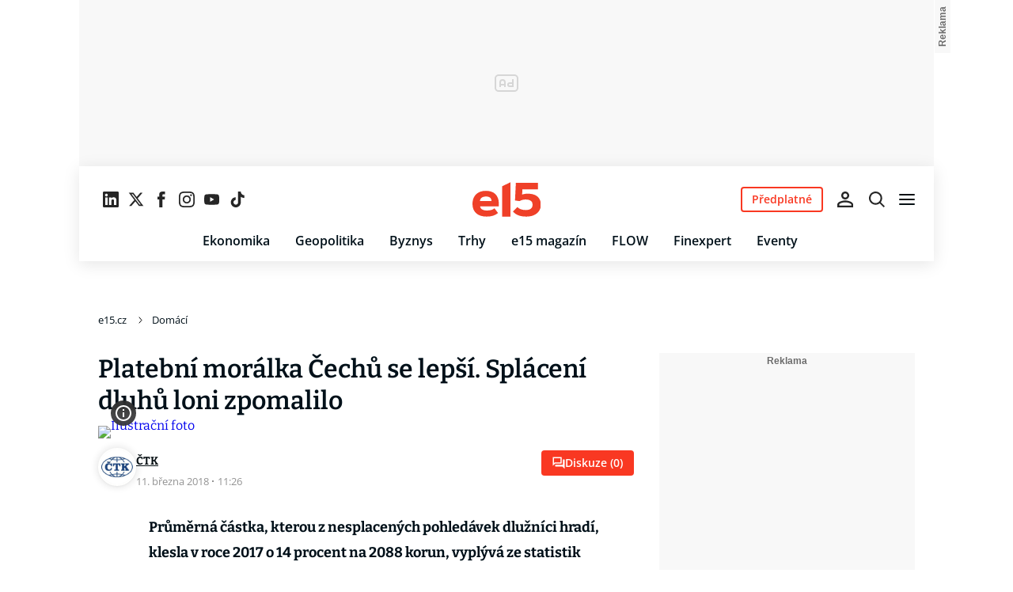

--- FILE ---
content_type: text/html; charset=UTF-8
request_url: https://www.e15.cz/domaci/platebni-moralka-cechu-se-lepsi-splaceni-dluhu-loni-zpomalilo-1344345
body_size: 42611
content:
<!DOCTYPE html><html lang="cs"><head><meta name="viewport" content="width=device-width, initial-scale=1" /><meta http-equiv="content-type" content="text/html; charset=utf-8" /><title>Platební morálka Čechů se lepší. Splácení dluhů loni zpomalilo | e15.cz</title><meta name="description" content="Průměrná částka, kterou z nesplacených pohledávek dlužníci hradí, klesla v roce 2017 o 14 procent na 2088 korun, vyplývá ze statistik inkasní agentury EOS KSI. "><meta name="keywords" content="peníze,dluhy,dlužníci,Česká republika,splátkové společnosti"><link rel="preconnect" href="https://fonts.googleapis.com/" crossorigin="anonymous" /><link rel="preconnect" href="https://fonts.gstatic.com" crossorigin><link rel="preconnect" href="https://1958898586.rsc.cdn77.org" ><script>
        window.__cncPageDefinition = {
            categoryTree: '612,6081',
            template: 'article',
            webType: 'desktop',
            browserEngine:'SSR',
            isDiscussion:false,keywords: ["IDARTICLE1344345","peníze","dluhy","dlužníci","Česká republika","splátkové společnosti",],
            prArticle:false}
    </script><!-- BEGIN reklamni pozice [id=453], [pos=200] --><!-- ART | desktop+mob | pos: 200 | CMP --><script>
	const PayOrOkConfig = (() => {
		const isPremiumUser = () => {
			const CNCUserPaid = document.querySelector('meta[name="CNCUserPaid"]');
			return Boolean(CNCUserPaid?.content === 'true');
		};

		// Default URLs
		const defaultPortaUrl = `/prihlaseni/login/porta?redirect_uri=${window.location.href}`;
		const defaultRegisterUrl = `https://premium.ikiosek.cz/web-bez-reklam?cmp_source=${window.location.href}`;
		const defaultCookiesUrl = 'https://www.cncenter.cz/cookies';
		const defaultUserProfileUrl = `https://${window.location.hostname}/prihlaseni_premium`;

		return {
			isPremiumUser,
			portaUrl: window.__cncPortaUrl || defaultPortaUrl,
			registerUrl: window.__cncRegisterUrl || defaultRegisterUrl,
			cookiesUrl: window.__cncCookiesUrl || defaultCookiesUrl,
			userProfileUrl: window.__cncUserProfileUrl || defaultUserProfileUrl
		};
	})();

	const { isPremiumUser, portaUrl, registerUrl, cookiesUrl, userProfileUrl } = PayOrOkConfig;

	Object.assign(window, {
		__cncIsPremiumUser: isPremiumUser,
		__cncPortaUrl: portaUrl,
		__cncRegisterUrl: registerUrl,
		__cncCookiesUrl: cookiesUrl,
		__cncUserProfileUrl: userProfileUrl
	});
</script><script id="cnc_cpex_cmp" src="https://cdn.cpex.cz/cmp/subscription/configurations/cnc-cmp-subscription.js"	async="async"></script><!-- END reklamni pozice [id=453], [pos=200] --><!-- BEGIN reklamni pozice [id=426], [pos=205] --><!-- technicka pozice - inzerce | desktop+mob | head | pos: 205 --><script>
  window.__isCncAdsMonitoringFromWeb = true;
  window.__cncAdsMonitoringStartTime = Date.now();
</script><link href="//w.cncenter.cz/styles/cnc-slot-sizes.min.css" id="cnc_global_css" rel="stylesheet" crossorigin="anonymous"><script type="application/javascript">
  window.__cncPageDefinition = window.__cncPageDefinition || {};
  window.__cncPageDefinition.site = 'e15';
  window.__cncPageDefinition.webType = 'responsive';
  window.__cncPageDefinition.responsiveBreakpoint = 1080;
  window.__cncPageDefinition.template = window.__cncPageDefinition.template || 'article';
</script><!-- --><script id="cnc_gpt" src="https://securepubads.g.doubleclick.net/tag/js/gpt.js" async="async"></script><script id="cnc_cpex_prebid_settings" src="//micro.rubiconproject.com/prebid/dynamic/22918.js" async="async" referrerpolicy="strict-origin-when-cross-origin" ></script><script type="application/javascript" src="//cnc-ad-script-uncached.b-cdn.net/prod/wrapper.min.js" async="async" id="cnc_wrapper"></script><!-- END reklamni pozice [id=426], [pos=205] --><script type="text/javascript">
    window.CNC = window.CNC || {};
    window.CNC.mieroTracking = window.CNC.mieroTracking || {};
    window.CNC.mieroTracking.mustBeEnabled = {
        'purposes': ['cookies','publishers-UPqtcgaE','publishers-Kqq3iPge','publishers-jRQF2F4U'],
        'vendors': ['c:czechnews-nJYjk3Bf'],
    };
    window.CNC.mieroTracking.wasCalled = false;

    var isMeiroEnabled = false;

    var meiroSendEvent = function () {
        if (window.CNC.mieroTracking.wasCalled)
            return;

        var domain = "me.e15.cz";
        var script = document.createElement("script");

        script.onload = function() {
            MeiroEvents.init({ domain: domain, cross_domain_whitelist: ['auto.cz', 'blesk.cz', 'horoskopy.blesk.cz', 'isport.blesk.cz', 'prozeny.blesk.cz', 'cncenter.cz', 'login.cncenter.cz', 'evropa2.cz', 'frekvence1.cz', 'lideazeme.cz', 'maminka.cz', 'poggers.cz', 'premium.ikiosek.cz', 'reflex.cz', 'youradio.cz', 'youradiotalk.cz', 'zeny.cz' ] });
            MeiroEvents.track("pageView", {
                custom_payload: {
                    premium: "no",
                                    }
            });
            MeiroEvents.track("outboundLinkClick");
        };

        script.src = "//" + domain + "/sdk/";
        script.async = true;
        document.head.appendChild(script);
        window.CNC.mieroTracking.wasCalled = true;
    }

    window.CNC.mieroTracking.getIsMeiroEnabled = function (Didomi) {
        var userStatus = Didomi.getUserStatus();
        var areAllPurposesEnabled = window.CNC.mieroTracking.areAllEnabled(userStatus.purposes.global.enabled, window.CNC.mieroTracking.mustBeEnabled.purposes);
        var areAllVendorsEnabled = window.CNC.mieroTracking.areAllEnabled(userStatus.vendors.consent.enabled, window.CNC.mieroTracking.mustBeEnabled.vendors);

        return ( areAllPurposesEnabled && areAllVendorsEnabled )
    };

    window.CNC.mieroTracking.areAllEnabled = function (consentList, values) {
        var areEnabled = true;

        values.forEach(function(item){
            areEnabled = areEnabled && (consentList.indexOf(item) > -1);
        });

        return areEnabled;
    };

    window.didomiOnReady = window.didomiOnReady || [];

    window.didomiOnReady.push(function (Didomi) {
        if (window.CNC.mieroTracking.getIsMeiroEnabled(Didomi)) {
            meiroSendEvent();
        }

        Didomi.on('preferences.shown', function () {
            isMeiroEnabled = window.CNC.mieroTracking.getIsMeiroEnabled(Didomi);
        })

        Didomi.on('preferences.clicksavechoices', function () {
            if (!isMeiroEnabled && window.CNC.mieroTracking.getIsMeiroEnabled(Didomi)) {
                meiroSendEvent();
            }
        })

        // Rozumím a přijímám
        Didomi.on('notice.clickagree', function () {
            if (!isMeiroEnabled && window.CNC.mieroTracking.getIsMeiroEnabled(Didomi)) {
                meiroSendEvent();
            }
        })
    });
</script><meta property="mrf:sections" content="Domácí"><meta property="mrf:canonical" content="https://www.e15.cz/domaci/platebni-moralka-cechu-se-lepsi-splaceni-dluhu-loni-zpomalilo-1344345"><meta property="mrf:tags" content="pageType:article;hasGallery:false;hasForum:true;articleID:1344345"><!-- Marfeel integration --><script type="text/javascript">
        !function(){"use strict";function e(e){var t=!(arguments.length>1&&void 0!==arguments[1])||arguments[1],c=document.createElement("script");c.src=e,t?c.type="module":(c.async=!0,c.type="text/javascript",c.setAttribute("nomodule",""));var n=document.getElementsByTagName("script")[0];n.parentNode.insertBefore(c,n)}!function(t,c){!function(t,c,n){var a,o,r;n.accountId=c,null!==(a=t.marfeel)&&void 0!==a||(t.marfeel={}),null!==(o=(r=t.marfeel).cmd)&&void 0!==o||(r.cmd=[]),t.marfeel.config=n;var i="https://sdk.mrf.io/statics";e("".concat(i,"/marfeel-sdk.js?id=").concat(c),!0),e("".concat(i,"/marfeel-sdk.es5.js?id=").concat(c),!1)}(t,c,arguments.length>2&&void 0!==arguments[2]?arguments[2]:{})}(window,8816,{} /* Config */)}();
</script><!-- Cxense script begin --><script type="text/javascript">
  var cX = cX || {}; cX.callQueue = cX.callQueue || [];
  cX.callQueue.push(['setSiteId', '4731409097963127791']);
  cX.callQueue.push(['sendPageViewEvent']);
  cX.callQueue.push(['sync','adform']);
  cX.callQueue.push(['sync','appnexus']);
  cX.callQueue.push(['sync','rub']);
</script><script>
  window.CNC = window.CNC || {};
  window.CNC.pianoTracking = window.CNC.pianoTracking || {};
  window.CNC.pianoTracking.mustBeEnabled = {
    'purposes': ['cookies','publishers-UPqtcgaE','publishers-XWZ2b3AK','publishers-Kqq3iPge','publishers-jRQF2F4U'],
    'vendors': ['c:czechnews-nJYjk3Bf'],
  };

  window.CNC.pianoTracking.getIsPianoEnabled = function (Didomi) {
    var userStatus = Didomi.getUserStatus();
    var areAllPurposesEnabled = window.CNC.pianoTracking.areAllEnabled(userStatus.purposes.global.enabled, window.CNC.pianoTracking.mustBeEnabled.purposes);
    var areAllVendorsEnabled = window.CNC.pianoTracking.areAllEnabled(userStatus.vendors.consent.enabled, window.CNC.pianoTracking.mustBeEnabled.vendors);

    return ( areAllPurposesEnabled && areAllVendorsEnabled )
  };

  window.CNC.pianoTracking.areAllEnabled = function (consentList, values) {
    var areEnabled = true;

    values.forEach(function(item){
        areEnabled = areEnabled && (consentList.indexOf(item) > -1);
    });

    return areEnabled;
  };

  window.didomiOnReady = window.didomiOnReady || [];
  window.didomiOnReady.push(function(Didomi) {
    if (window.CNC.pianoTracking.getIsPianoEnabled(Didomi)) {
        (function(d,s,e,t){e=d.createElement(s);e.type='text/java'+s;e.async='async';
        e.src=location.protocol+'//cdn.cxense.com/cx.js';
        t=d.getElementsByTagName(s)[0];t.parentNode.insertBefore(e,t);})(document,'script');
    };
  });
</script><script>
	window.dataLayer = window.dataLayer || [];
</script><script>
	// Function to get a cookie by name
	function getConsentCookie(name) {
		let value = "; " + document.cookie;
		let parts = value.split("; " + name + "=");
		if (parts.length === 2) return parts.pop().split(";").shift();
	}
</script><script>
					window.didomiOnReady = window.didomiOnReady || [];
				window.didomiOnReady.push(function didomiPushGTM() {
					(function(w,d,s,l,i){w[l]=w[l]||[];w[l].push({
						'gtm.start': new Date().getTime(),event:'gtm.js'});
						let f=d.getElementsByTagName(s)[0],
						j=d.createElement(s),dl=l!=='dataLayer'?'&l='+l:'';j.async=true;j.src=
						'//www.googletagmanager.com/gtm.js?id='+i+dl;f.parentNode.insertBefore(j,f);
					})(window,document,'script','dataLayer','GTM-KH8HBV');
				});
	</script><script>
	dataLayer.push({'app': {"systemId":"e15","service":{"name":"E15","environment":"desktop"}}});
</script><script>
	dataLayer.push({'page': {"layoutId":"16158","type":"article","category":"HP,Domácí"}});
</script><script>
	dataLayer.push({'user': {"loginStatus":"anonymous","internal":"false","premiumStatus":false}});
</script><meta name='CNCArticleId' content='1344345'><!-- BEGIN reklamni pozice [id=425], [pos=111] --><!-- Gemius - BI (v inzertni pozici) | desktop+mob | head | pos: 111 --><!-- (C)2000-2022 Gemius SA - gemiusPrism  / http://www.e15.cz/E15 ostatni --><script type="text/javascript"><!--//--><![CDATA[//><!--
var pp_gemius_use_cmp = true;
var pp_gemius_identifier = 'bIGQ0tvbt8wzEzK95trKEMbiT.QY9yvZlJ8kHazJU3r.A7';
// lines below shouldn't be edited
function gemius_pending(i) { window[i] = window[i] || function() {var x = window[i+'_pdata'] = window[i+'_pdata'] || []; x[x.length]=arguments;};};
gemius_pending('gemius_hit'); gemius_pending('gemius_event'); gemius_pending('gemius_init'); gemius_pending('pp_gemius_hit'); gemius_pending('pp_gemius_event'); gemius_pending('pp_gemius_init');
(function(d,t) {try {var gt=d.createElement(t),s=d.getElementsByTagName(t)[0],l='http'+((location.protocol=='https:')?'s':''); gt.setAttribute('async','async');
gt.setAttribute('defer','defer'); gt.src=l+'://spir.hit.gemius.pl/xgemius.js'; s.parentNode.insertBefore(gt,s);} catch (e) {}})(document,'script');
//--><!]]></script><!-- END reklamni pozice [id=425], [pos=111] --><script>
    window.CNC = window.CNC || {};
    window.CNC.onlineReports = window.CNC.onlineReports || {};
    window.CNC.onlineReports.reportItem = '.report_item';
        window.locale='cs';
  </script><script src="https://img2.cncenter.cz/js/default/standalone/dsaReportForm.js?v=20" defer></script><link id="magazine_e15_base" rel="stylesheet" type="text/css" media="all"
                  href="https://1958898586.rsc.cdn77.org/dist/css/e15/e15-base.cc4e0c32a81e2be40eef.css"
            ><link id="magazine_e15_base_mobile" rel="stylesheet" type="text/css" media="all and (max-width: 767px)"
                    href="https://1958898586.rsc.cdn77.org/dist/css/e15/e15-base-mobile.cc4e0c32a81e2be40eef.css"
                ><link id="magazine_e15_base_tablet" rel="stylesheet" type="text/css" media="all and (min-width: 768px) and (max-width: 1079px)"
                    href="https://1958898586.rsc.cdn77.org/dist/css/e15/e15-base-tablet.cc4e0c32a81e2be40eef.css"
                ><link id="magazine_e15_base_desktop" rel="stylesheet" type="text/css" media="all and (min-width: 1080px)"
                    href="https://1958898586.rsc.cdn77.org/dist/css/e15/e15-base-desktop.cc4e0c32a81e2be40eef.css"
                ><link id="magazine_e15_article" rel="stylesheet" type="text/css" media="all"
                  href="https://1958898586.rsc.cdn77.org/dist/css/e15/e15-article.4363a9954600c1d60aa4.css"
            ><link id="magazine_e15_article_mobile" rel="stylesheet" type="text/css" media="all and (max-width: 767px)"
                    href="https://1958898586.rsc.cdn77.org/dist/css/e15/e15-article-mobile.4363a9954600c1d60aa4.css"
                ><link id="magazine_e15_article_tablet" rel="stylesheet" type="text/css" media="all and (min-width: 768px) and (max-width: 1079px)"
                    href="https://1958898586.rsc.cdn77.org/dist/css/e15/e15-article-tablet.4363a9954600c1d60aa4.css"
                ><link id="magazine_e15_article_desktop" rel="stylesheet" type="text/css" media="all and (min-width: 1080px)"
                    href="https://1958898586.rsc.cdn77.org/dist/css/e15/e15-article-desktop.4363a9954600c1d60aa4.css"
                ><link
					fetchpriority="high"
					rel="preload"
					as="image"
					media="(max-width: 480px)"
					href="https://1884403144.rsc.cdn77.org/foto/ilustracni-foto-penize-bankovky/NDgweDI3MC9zbWFydC9maWx0ZXJzOnF1YWxpdHkoODUpL2ltZw/3821720.jpg?v=0&st=dekRXX5DVvaEap9zX7SW-3kRuefMtyU3acy0yusrcxc&ts=1600812000&e=0"><link
					fetchpriority="high"
					rel="preload"
					as="image"
					media="(min-width: 480.1px) and (max-width:768px)"
					href="https://1884403144.rsc.cdn77.org/foto/ilustracni-foto-penize-bankovky/ODAweDQ1MC9zbWFydC9maWx0ZXJzOnF1YWxpdHkoODUpL2ltZw/3821720.jpg?v=0&st=ztjZSk59RESVIFXXlTIP3FAkP5aE-Uihoy4B4f_bU28&ts=1600812000&e=0"><link
					fetchpriority="high"
					rel="preload"
					as="image"
					media="(min-width: 768.1px) and (max-width:1079px)"
					href="https://1884403144.rsc.cdn77.org/foto/ilustracni-foto-penize-bankovky/MTA0MHg1ODUvc21hcnQvZmlsdGVyczpxdWFsaXR5KDg1KS9pbWc/3821720.jpg?v=0&st=_Ic6x3JjVPY2dvWQ4LNte7e54H4M2jEtvWbpMyafFUI&ts=1600812000&e=0"><link
					fetchpriority="high"
					rel="preload"
					as="image"
					media="(min-width:1079.1px)"
					href="https://1884403144.rsc.cdn77.org/foto/ilustracni-foto-penize-bankovky/ODAweDQ1MC9zbWFydC9maWx0ZXJzOnF1YWxpdHkoODUpL2ltZw/3821720.jpg?v=0&st=ztjZSk59RESVIFXXlTIP3FAkP5aE-Uihoy4B4f_bU28&ts=1600812000&e=0"><link
					fetchpriority="high"
					rel="preload"
					as="image"
					media="1080"
					href="https://1884403144.rsc.cdn77.org/foto/ilustracni-foto-penize-bankovky/MHgwL3NtYXJ0L2ZpbHRlcnM6cXVhbGl0eSg4NSkvaW1n/3821720.jpg?v=0&st=D2s9h0cZnh5TEGRswXJQ2g9XPtq9dwRUDOigiJYr6Zk&ts=1600812000&e=0"><link rel="preload" href="https://fonts.gstatic.com/s/bitter/v32/rax8HiqOu8IVPmn7cYxpPDk.woff2" as="font" /><link rel="preload" href="https://fonts.gstatic.com/s/bitter/v32/rax8HiqOu8IVPmn7f4xp.woff2" as="font" /><link rel="preload" href="https://fonts.gstatic.com/s/opensans/v35/memvYaGs126MiZpBA-UvWbX2vVnXBbObj2OVTSGmu1aB.woff2" as="font" /><link rel="preload" href="https://fonts.gstatic.com/s/opensans/v35/memvYaGs126MiZpBA-UvWbX2vVnXBbObj2OVTS-muw.woff2" as="font" /><meta name="CNCRecombeeInit" content="{&quot;isRecommId&quot;:false,&quot;isArticle&quot;:true,&quot;articleId&quot;:&quot;1344345&quot;}"><meta name="robots" content="max-image-preview:large" /><meta property="og:description" content="Průměrná částka, kterou z nesplacených pohledávek dlužníci hradí, klesla v roce 2017 o 14 procent na 2088 korun, vyplývá ze statistik inkasní agentury EOS KSI. "><meta property="og:site_name" content="e15.cz"><meta property="fb:app_id" content="228361180513562"><meta name="author" content="CZECH NEWS CENTER a. s."><meta property="og:type" content="article"><meta property="og:title" content="Platební morálka Čechů se lepší. Splácení dluhů loni zpomalilo"><meta property="og:url" content="https://www.e15.cz/domaci/platebni-moralka-cechu-se-lepsi-splaceni-dluhu-loni-zpomalilo-1344345"><meta
				property="og:image"
				content="https://1884403144.rsc.cdn77.org/foto/ilustracni-foto-penize-bankovky/MTIwMHg2MzAvZmlsdGVyczpub191cHNjYWxlKDEpOndhdGVybWFyayhodHRwczovL2ltZy5jbmNlbnRlci5jei9kaXN0L2Fzc2V0cy9lMTUvd2F0ZXJtYXJrLWUxNS5wbmcsLTEwLDEwLDApL2ltZw/3821720.jpg?v=0&st=8Wf-aOuTQhKG_fQD8kgI36mXZnvTcMW7dCF98QMrUKw&ts=1600812000&e=0"
			><meta property="og:image:width" content="1200" /><meta property="og:image:height" content="630" /><meta name="twitter:card" content="summary_large_image"><meta
			name="twitter:title"
			content="e15.cz - Platební morálka Čechů se lepší. Splácení dluhů loni zpomalilo"
	><meta name="twitter:description" content="Průměrná částka, kterou z nesplacených pohledávek dlužníci hradí, klesla v roce 2017 o 14 procent na 2088 korun, vyplývá ze statistik inkasní agentury EOS KSI. "><meta name="twitter:url" content="https://www.e15.cz/domaci/platebni-moralka-cechu-se-lepsi-splaceni-dluhu-loni-zpomalilo-1344345"><meta property="twitter:image"
			content="https://1884403144.rsc.cdn77.org/foto/ilustracni-foto-penize-bankovky/ODAweDQxOC9maWx0ZXJzOm5vX3Vwc2NhbGUoMSk6d2F0ZXJtYXJrKGh0dHBzOi8vaW1nLmNuY2VudGVyLmN6L2Rpc3QvYXNzZXRzL2UxNS93YXRlcm1hcmstZTE1LnBuZywtMTAsMTAsMCkvaW1n/3821720.jpg?v=0&st=WSp2vBM-qjQpn9IjEmaCWA3A8R75Ty8zRBsAQ9OKX4U&ts=1600812000&e=0"
		><link rel="image_src" href="https://1884403144.rsc.cdn77.org/foto/ilustracni-foto-penize-bankovky/MTIwMHg2MzAvZmlsdGVyczpub191cHNjYWxlKDEpOndhdGVybWFyayhodHRwczovL2ltZy5jbmNlbnRlci5jei9kaXN0L2Fzc2V0cy9lMTUvd2F0ZXJtYXJrLWUxNS5wbmcsLTEwLDEwLDApL2ltZw/3821720.jpg?v=0&st=8Wf-aOuTQhKG_fQD8kgI36mXZnvTcMW7dCF98QMrUKw&ts=1600812000&e=0"
		/><link rel="manifest" href="https://1958898586.rsc.cdn77.org/dist/assets/e15/favicon/manifest_e15.cz.json?v=5"><link rel="shortcut icon" href="https://1958898586.rsc.cdn77.org/dist/assets/e15/favicon/favicon.ico?v=5" sizes="48x48"><link rel="icon" href="https://1958898586.rsc.cdn77.org/dist/assets/e15/favicon/favicon.svg?v=5" type="image/svg+xml"><link rel="apple-touch-icon" href="https://1958898586.rsc.cdn77.org/dist/assets/e15/favicon/apple-touch-icon.png?v=5"><meta name="apple-mobile-web-app-title" content="e15.cz"><meta name="application-name" content="e15.cz"><meta name="msapplication-TileColor" content="#cf152d"><meta name="msapplication-TileImage" content="https://1958898586.rsc.cdn77.org/dist/assets/e15/favicon/mstile-144x144.png?v=5"><meta name="msapplication-config" content="https://1958898586.rsc.cdn77.org/dist/assets/e15/favicon/browserconfig.xml"><meta name="theme-color" content="#ffffff"><link rel="canonical" href="https://www.e15.cz/domaci/platebni-moralka-cechu-se-lepsi-splaceni-dluhu-loni-zpomalilo-1344345"><link href="https://www.e15.cz/rss/6081" rel="alternate" type="application/rss+xml" title="RSS"><script type="application/ld+json">
    {
        "@context" : "https://schema.org",
        "@type" : "WebSite",
        "name" : "e15.cz",
        "url" : "https://www.e15.cz/",
        "image" : "https://1958898586.rsc.cdn77.org/dist/assets/e15/favicon/schema-logo.png?v=5"
    }
</script></head><body data-magazine="e15"><noscript><iframe src="//www.googletagmanager.com/ns.html?id=GTM-KH8HBV" height="0" width="0" style="display:none;visibility:hidden"></iframe></noscript><script>
			window.didomiOnReady = window.didomiOnReady || [];
			window.didomiOnReady.push(function didomiPushPageBody() {
				dataLayer.push({ 'event': 'page_body' });
			});
		</script><div class="advert-top gam-wrapper"><!-- BEGIN reklamni pozice [id=427], [pos=301] --><!-- pozice - 301 / art / uniweb / leaderboard_1 --><div class="ad-position--desktop"><div id="cnc_branding_creative_wrapper"><div class="cnc-ads cnc-ads--leaderboard"><div class="cnc-ads__within" id="cnc_leaderboard_1"></div></div></div></div><!-- END reklamni pozice [id=427], [pos=301] --></div><div class="container container--main content
				branding-wrapper"
			><div class="header-sensor"></div><header ><div class=header-wrapper><div class="header"><div class="header-socials"><ul class="social-media"><li class="social-media__item"><a                                         class="icon-button icon-button--sm icon-button--normal icon-button--primary icon-button--solid icon-button--text "
                                                            aria-label="Sledujte nás na LinkedIn"
                                                            href="https://cz.linkedin.com/company/e15-cz"
                                                            data-social-action="follow"
                                                            data-network="https://cz.linkedin.com/company/e15-cz"
                                                            target="_blank"
                                                            title="Sledujte nás na LinkedIn"
                        
                    data-track-click="{&quot;event&quot;:&quot;clickTo_navigation&quot;,&quot;menu&quot;:{&quot;type&quot;:&quot;Menu&quot;,&quot;section&quot;:&quot;Sledujte nás&quot;},&quot;link&quot;:{&quot;text&quot;:&quot;Linkedin&quot;,&quot;url&quot;:&quot;https://cz.linkedin.com/company/e15-cz&quot;}}"
                    ><svg
  xmlns="http://www.w3.org/2000/svg"
  width="20"
  height="20"
  viewBox="0 0 20 20"
  fill="none"
><path
    class="symbol"
    d="M18.5195 0H1.47656C0.660156 0 0 0.644531 0 1.44141V18.5547C0 19.3516 0.660156 20 1.47656 20H18.5195C19.3359 20 20 19.3516 20 18.5586V1.44141C20 0.644531 19.3359 0 18.5195 0ZM5.93359 17.043H2.96484V7.49609H5.93359V17.043ZM4.44922 6.19531C3.49609 6.19531 2.72656 5.42578 2.72656 4.47656C2.72656 3.52734 3.49609 2.75781 4.44922 2.75781C5.39844 2.75781 6.16797 3.52734 6.16797 4.47656C6.16797 5.42188 5.39844 6.19531 4.44922 6.19531ZM17.043 17.043H14.0781V12.4023C14.0781 11.2969 14.0586 9.87109 12.5352 9.87109C10.9922 9.87109 10.7578 11.0781 10.7578 12.3242V17.043H7.79688V7.49609H10.6406V8.80078H10.6797C11.0742 8.05078 12.043 7.25781 13.4844 7.25781C16.4883 7.25781 17.043 9.23438 17.043 11.8047V17.043Z"
    fill="#191919"
  /></svg></a></li><li class="social-media__item"><a                                         class="icon-button icon-button--sm icon-button--normal icon-button--primary icon-button--solid icon-button--text "
                                                            aria-label="Sledujte nás na sociální síti X"
                                                            href="https://x.com/e15_cz"
                                                            data-social-action="follow"
                                                            data-network="https://x.com/e15_cz"
                                                            target="_blank"
                                                            title="Sledujte nás na sociální síti X"
                        
                    data-track-click="{&quot;event&quot;:&quot;clickTo_navigation&quot;,&quot;menu&quot;:{&quot;type&quot;:&quot;Menu&quot;,&quot;section&quot;:&quot;Sledujte nás&quot;},&quot;link&quot;:{&quot;text&quot;:&quot;Twitter&quot;,&quot;url&quot;:&quot;https://x.com/e15_cz&quot;}}"
                    ><svg
  xmlns="http://www.w3.org/2000/svg"
  width="20"
  height="20"
  viewBox="0 0 20 20"
  fill="none"
><path
    class="symbol"
    d="M15.2718 1.58667H18.0831L11.9414 8.60625L19.1666 18.1583H13.5093L9.07828 12.365L4.00821 18.1583H1.19528L7.76445 10.6501L0.833252 1.58667H6.63418L10.6394 6.88195L15.2718 1.58667ZM14.2852 16.4757H15.8429L5.78775 3.18095H4.11614L14.2852 16.4757Z"
    fill="#191919"
  /></svg></a></li><li class="social-media__item"><a                                         class="icon-button icon-button--sm icon-button--normal icon-button--primary icon-button--solid icon-button--text "
                                                            aria-label="Sledujte nás na Facebooku"
                                                            href="https://www.facebook.com/e15.cz"
                                                            data-social-action="follow"
                                                            data-network="https://www.facebook.com/e15.cz"
                                                            target="_blank"
                                                            title="Sledujte nás na Facebooku"
                        
                    data-track-click="{&quot;event&quot;:&quot;clickTo_navigation&quot;,&quot;menu&quot;:{&quot;type&quot;:&quot;Menu&quot;,&quot;section&quot;:&quot;Sledujte nás&quot;},&quot;link&quot;:{&quot;text&quot;:&quot;Facebook&quot;,&quot;url&quot;:&quot;https://www.facebook.com/e15.cz&quot;}}"
                    ><svg
  xmlns="http://www.w3.org/2000/svg"
  width="20"
  height="20"
  viewBox="0 0 20 20"
  fill="none"
><path
    class="symbol"
    d="M7.14833 20H11.2815V9.89852H14.1701L14.4737 6.51995H11.2815V4.59635C11.2815 3.79818 11.4508 3.48233 12.2354 3.48233H14.4725V0H11.6061C8.53074 0 7.14833 1.32383 7.14833 3.84835V6.54504H5V9.95781H7.14833V20Z"
    fill="#191919"
  /></svg></a></li><li class="social-media__item"><a                                         class="icon-button icon-button--sm icon-button--normal icon-button--primary icon-button--solid icon-button--text "
                                                            aria-label="Sledujte nás na Instagramu"
                                                            href="https://www.instagram.com/e15_cz"
                                                            data-social-action="follow"
                                                            data-network="https://www.instagram.com/e15_cz"
                                                            target="_blank"
                                                            title="Sledujte nás na Instagramu"
                        
                    data-track-click="{&quot;event&quot;:&quot;clickTo_navigation&quot;,&quot;menu&quot;:{&quot;type&quot;:&quot;Menu&quot;,&quot;section&quot;:&quot;Sledujte nás&quot;},&quot;link&quot;:{&quot;text&quot;:&quot;Instagram&quot;,&quot;url&quot;:&quot;https://www.instagram.com/e15_cz&quot;}}"
                    ><svg
  xmlns="http://www.w3.org/2000/svg"
  width="20"
  height="20"
  viewBox="0 0 20 20"
  fill="none"
><path
    class="symbol"
    d="M15.3293 5.85177C14.6671 5.85306 14.1286 5.31684 14.1273 4.65457C14.126 3.9923 14.6622 3.45381 15.3248 3.45251C15.9874 3.45122 16.5259 3.98776 16.5272 4.65003C16.5281 5.3123 15.9919 5.85047 15.3293 5.85177Z"
    fill="#191919"
  /><path
    class="symbol"
    fill-rule="evenodd"
    clip-rule="evenodd"
    d="M10.0096 15.1342C7.17424 15.1397 4.87092 12.8457 4.86542 10.0097C4.8599 7.17436 7.15446 4.87068 9.98981 4.86517C12.8258 4.85966 15.1294 7.15492 15.1349 9.98996C15.1404 12.826 12.8452 15.1287 10.0096 15.1342ZM9.99337 6.66696C8.15304 6.6702 6.66328 8.16548 6.66652 10.0062C6.67009 11.8472 8.16568 13.3366 10.006 13.333C11.847 13.3295 13.3367 11.8345 13.3332 9.99352C13.3296 8.15252 11.834 6.6634 9.99337 6.66696Z"
    fill="#191919"
  /><path
    class="symbol"
    fill-rule="evenodd"
    clip-rule="evenodd"
    d="M3.43267 0.538732C4.06772 0.289896 4.79445 0.119468 5.85846 0.0692485C6.92509 0.0180605 7.2656 0.00639252 9.98073 0.00121052C12.6965 -0.00397148 13.037 0.00639051 14.1036 0.0536945C15.168 0.0997025 15.895 0.267541 16.5314 0.513786C17.1897 0.767478 17.7483 1.10898 18.305 1.66336C18.8616 2.21837 19.2044 2.77502 19.4613 3.43242C19.7098 4.06812 19.8802 4.79421 19.9308 5.8589C19.9813 6.92519 19.9936 7.26539 19.9988 9.98088C20.004 12.696 19.993 13.0369 19.9463 14.1042C19.9 15.1679 19.7325 15.8953 19.4863 16.5313C19.2319 17.1897 18.8911 17.7482 18.3367 18.3049C17.7823 18.8619 17.2251 19.2043 16.5677 19.4616C15.932 19.7098 15.2059 19.8802 14.1419 19.9311C13.0753 19.9816 12.7347 19.9936 10.0186 19.9988C7.30383 20.004 6.96332 19.9936 5.89671 19.9466C4.83235 19.9 4.10498 19.7325 3.46896 19.4865C2.8106 19.2319 2.25202 18.8913 1.69538 18.3366C1.13843 17.7819 0.795321 17.225 0.538715 16.5676C0.289881 15.9322 0.120089 15.2058 0.0692272 14.1421C0.0183632 13.0751 0.00637922 12.7343 0.00119922 10.0191C-0.00400078 7.30363 0.00669722 6.96343 0.0533472 5.8968C0.100333 4.83212 0.267197 4.10505 0.513441 3.46838C0.767773 2.81033 1.10862 2.25207 1.66364 1.69511C2.218 1.13847 2.77527 0.795015 3.43267 0.538732ZM4.11795 17.8066C4.47078 17.9423 5.00019 18.1043 5.97512 18.1468C7.03006 18.1925 7.34595 18.2025 10.0154 18.1973C12.6858 18.1924 13.0017 18.1811 14.0563 18.1315C15.0303 18.0852 15.5597 17.9213 15.9116 17.7839C16.3785 17.6015 16.7109 17.3834 17.0601 17.0338C17.4094 16.6829 17.6255 16.3495 17.8063 15.8826C17.9424 15.5295 18.1041 14.9997 18.1465 14.0248C18.1928 12.9705 18.2026 12.6542 18.1974 9.98412C18.1925 7.31464 18.1812 6.99842 18.131 5.94378C18.0849 4.96949 17.9213 4.44007 17.7836 4.08853C17.6012 3.62099 17.3838 3.28921 17.0333 2.93961C16.6827 2.59 16.3493 2.37454 15.8818 2.19375C15.5295 2.05734 14.9995 1.89598 14.0252 1.85355C12.9703 1.80721 12.654 1.79781 9.98397 1.803C7.31452 1.80818 6.99863 1.81887 5.94401 1.86877C4.96942 1.9151 4.44064 2.07872 4.08812 2.21643C3.62156 2.39884 3.28914 2.6156 2.93955 2.9665C2.59059 3.31739 2.37448 3.65015 2.1937 4.11801C2.05827 4.47053 1.89529 5.0006 1.8535 5.97489C1.80748 7.02984 1.79777 7.34608 1.80296 10.0155C1.80782 12.6857 1.81915 13.0019 1.86873 14.0559C1.91441 15.0308 2.07932 15.5596 2.21638 15.9124C2.39879 16.3787 2.6162 16.7111 2.96644 17.0607C3.31734 17.409 3.65073 17.6258 4.11795 17.8066Z"
    fill="#191919"
  /></svg></a></li><li class="social-media__item"><a                                         class="icon-button icon-button--sm icon-button--normal icon-button--primary icon-button--solid icon-button--text "
                                                            aria-label="Sledujte nás na Youtube"
                                                            href="https://www.youtube.com/@e15_cz"
                                                            data-social-action="follow"
                                                            data-network="https://www.youtube.com/@e15_cz"
                                                            target="_blank"
                                                            title="Sledujte nás na Youtube"
                        
                    data-track-click="{&quot;event&quot;:&quot;clickTo_navigation&quot;,&quot;menu&quot;:{&quot;type&quot;:&quot;Menu&quot;,&quot;section&quot;:&quot;Sledujte nás&quot;},&quot;link&quot;:{&quot;text&quot;:&quot;Youtube&quot;,&quot;url&quot;:&quot;https://www.youtube.com/@e15_cz&quot;}}"
                    ><svg
  xmlns="http://www.w3.org/2000/svg"
  width="21"
  height="20"
  viewBox="0 0 21 20"
  fill="none"
><path
    class="symbol"
    fill-rule="evenodd"
    clip-rule="evenodd"
    d="M18.9554 4.02847C19.2657 4.34077 19.4885 4.7291 19.6016 5.15459C20.0198 6.72504 20.0198 10 20.0198 10C20.0198 10 20.0198 13.275 19.6016 14.8455C19.4885 15.271 19.2657 15.6593 18.9554 15.9716C18.6451 16.2839 18.2582 16.5092 17.8334 16.625C16.2698 17.0455 10.0198 17.0455 10.0198 17.0455C10.0198 17.0455 3.76978 17.0455 2.20614 16.625C1.78138 16.5092 1.39449 16.2839 1.08418 15.9716C0.773872 15.6593 0.55103 15.271 0.437957 14.8455C0.0197754 13.275 0.0197754 10 0.0197754 10C0.0197754 10 0.0197754 6.72504 0.437957 5.15459C0.55103 4.7291 0.773872 4.34077 1.08418 4.02847C1.39449 3.71617 1.78138 3.49084 2.20614 3.37504C3.76978 2.95459 10.0198 2.95459 10.0198 2.95459C10.0198 2.95459 16.2698 2.95459 17.8334 3.37504C18.2582 3.49084 18.6451 3.71617 18.9554 4.02847ZM13.2016 10.0001L7.97433 7.02621V12.9739L13.2016 10.0001Z"
    fill="#191919"
  /></svg></a></li><li class="social-media__item"><a                                         class="icon-button icon-button--sm icon-button--normal icon-button--primary icon-button--solid icon-button--text "
                                                            aria-label="Sledujte nás na TikToku"
                                                            href="https://www.tiktok.com/@e15_cz"
                                                            data-social-action="follow"
                                                            data-network="https://www.tiktok.com/@e15_cz"
                                                            target="_blank"
                                                            title="Sledujte nás na TikToku"
                        
                    data-track-click="{&quot;event&quot;:&quot;clickTo_navigation&quot;,&quot;menu&quot;:{&quot;type&quot;:&quot;Menu&quot;,&quot;section&quot;:&quot;Sledujte nás&quot;},&quot;link&quot;:{&quot;text&quot;:&quot;Tiktok&quot;,&quot;url&quot;:&quot;https://www.tiktok.com/@e15_cz&quot;}}"
                    ><svg
  xmlns="http://www.w3.org/2000/svg"
  width="20"
  height="20"
  viewBox="0 0 20 20"
  fill="none"
><path
    class="symbol"
    d="M14.2272 0H10.8566V13.6232C10.8566 15.2464 9.56024 16.5797 7.94697 16.5797C6.33369 16.5797 5.03732 15.2464 5.03732 13.6232C5.03732 12.029 6.30489 10.7246 7.86056 10.6667V7.24639C4.43235 7.30433 1.66675 10.1159 1.66675 13.6232C1.66675 17.1594 4.48996 20 7.97579 20C11.4616 20 14.2848 17.1304 14.2848 13.6232V6.63767C15.5524 7.56522 17.108 8.11594 18.7501 8.14494V4.72464C16.215 4.63768 14.2272 2.55072 14.2272 0Z"
    fill="#191919"
  /></svg></a></li></ul></div><div class="header-logo"><a
        href="/"
        title="Na hlavní stránku"
        class=header-logo__link
        
                data-track-click='{&quot;event&quot;:&quot;clickTo_navigation&quot;,&quot;menu&quot;:{&quot;type&quot;:&quot;header&quot;,&quot;section&quot;:&quot;logo&quot;},&quot;link&quot;:{&quot;text&quot;:&quot;Logo e15.cz&quot;,&quot;url&quot;:&quot;https://www.e15.cz/&quot;}}'
    
    ><img
            src="https://1958898586.rsc.cdn77.org/dist/assets/e15/logo-e15.svg"
            alt="Logo e15.cz"
            class=header-logo__image
        /></a></div><nav class="header-desktop-navigation" data-main-nav><div class="header-menu"><ul class="header-menu__list" data-main-nav-list ><li class="header-menu__item"><a
                        href="/ekonomika"	data-track-click='{"event":"clickTo_navigation","menu":{"type":"header","section":"Ekonomika"},"link":{"type":"text","text":"Ekonomika","url":"https://www.e15.cz/ekonomika"}}'class="header-menu__link"
                        >Ekonomika</a></li><li class="header-menu__item"><a
                        href="/geopolitika"	data-track-click='{"event":"clickTo_navigation","menu":{"type":"header","section":"Geopolitika"},"link":{"type":"text","text":"Geopolitika","url":"https://www.e15.cz/geopolitika"}}'class="header-menu__link"
                        >Geopolitika</a></li><li class="header-menu__item"><a
                        href="/byznys"	data-track-click='{"event":"clickTo_navigation","menu":{"type":"header","section":"Byznys"},"link":{"type":"text","text":"Byznys","url":"https://www.e15.cz/byznys"}}'class="header-menu__link"
                        >Byznys</a></li><li class="header-menu__item"><a
                        href="/byznys/burzy-a-trhy"	data-track-click='{"event":"clickTo_navigation","menu":{"type":"header","section":"Trhy"},"link":{"type":"text","text":"Trhy","url":"https://www.e15.cz/byznys/burzy-a-trhy"}}'class="header-menu__link"
                        >Trhy</a></li><li class="header-menu__item"><a
                        href="https://www.ikiosek.cz/e15magazin"target="_blank" title="Otevře se do nového okna"	data-track-click='{"event":"clickTo_navigation","menu":{"type":"header","section":"e15 magazín"},"link":{"type":"text","text":"e15 magazín","url":"https://www.e15.czhttps://www.ikiosek.cz/e15magazin"}}'class="header-menu__link"
                        >e15 magazín</a></li><li class="header-menu__item"><a
                        href="/flow"	data-track-click='{"event":"clickTo_navigation","menu":{"type":"header","section":"FLOW"},"link":{"type":"text","text":"FLOW","url":"https://www.e15.cz/flow"}}'class="header-menu__link"
                        >FLOW</a></li><li class="header-menu__item"><a
                        href="/finexpert"	data-track-click='{"event":"clickTo_navigation","menu":{"type":"header","section":"Finexpert"},"link":{"type":"text","text":"Finexpert","url":"https://www.e15.cz/finexpert"}}'class="header-menu__link"
                        >Finexpert</a></li><li class="header-menu__item"><a
                        href="https://events.e15.cz/"target="_blank" title="Otevře se do nového okna"	data-track-click='{"event":"clickTo_navigation","menu":{"type":"header","section":"Eventy"},"link":{"type":"text","text":"Eventy","url":"https://www.e15.czhttps://events.e15.cz/"}}'class="header-menu__link"
                        >Eventy</a></li></ul></div></nav><div class="header-controls"><div class="header-subscription"><a
                                            class="button button--button button--sm button--primary button--normal button--outlined button--solid "
                                                            href="https://www.e15.cz/predplatne"
                        
            data-track-click="{&quot;clickTo&quot;:&quot;button&quot;,&quot;link&quot;:{&quot;type&quot;:&quot;header&quot;,&quot;text&quot;:&quot;Předplatné&quot;,&quot;url&quot;:&quot;https://www.e15.cz/predplatne&quot;,&quot;location&quot;:&quot;předplatné&quot;}}"
        ><span                                         class="typography typography--button-sm button__text"
                        >
        Předplatné
    </span></a></div><div class="header-user"><a href="https://www.e15.cz/prihlaseni"
               title="Přihlášení uživatele"
               class="header-user__link"
               data-user-not-logged=""
                	data-track-click='{"event":"user_login_start","login":{"source":"menu"}}'
            ><button                                         class="icon-button icon-button--md icon-button--normal icon-button--primary icon-button--solid icon-button--text "
                                                            aria-label="Přihlášení uživatele"
                        
                    ><svg width="24" height="24" viewBox="0 0 24 24" fill="none" xmlns="http://www.w3.org/2000/svg"><path d="M12 4.375C13.45 4.375 14.625 5.55 14.625 7C14.625 8.45 13.45 9.625 12 9.625C10.55 9.625 9.375 8.45 9.375 7C9.375 5.55 10.55 4.375 12 4.375ZM12 15.625C15.7125 15.625 19.625 17.45 19.625 18.25V19.625H4.375V18.25C4.375 17.45 8.2875 15.625 12 15.625ZM12 2C9.2375 2 7 4.2375 7 7C7 9.7625 9.2375 12 12 12C14.7625 12 17 9.7625 17 7C17 4.2375 14.7625 2 12 2ZM12 13.25C8.6625 13.25 2 14.925 2 18.25V22H22V18.25C22 14.925 15.3375 13.25 12 13.25Z" fill="#191919"/></svg></button></a></div><div class="header-search" data-megamenu-nav><div class="header-search__magnifier"	data-track-click='{"event":"clickTo_navigation","menu":{"type":"menu","section":"search"},"link":{"type":"openSearch"}}'><button                                         class="icon-button icon-button--md icon-button--normal icon-button--primary icon-button--solid icon-button--text header-search__icon"
                                                            aria-label="Otevřít vyhledávání"
                        
                    ><svg width="24" height="24" viewBox="0 0 24 24" fill="none" xmlns="http://www.w3.org/2000/svg"><path fill-rule="evenodd" clip-rule="evenodd" d="M22 20.534L16.9442 15.4761C18.0432 14.0607 18.7001 12.2844 18.7001 10.3536C18.7001 5.74079 14.9623 2 10.3501 2C5.73781 2 2 5.74079 2 10.3536C2 14.9664 5.73921 18.7072 10.3501 18.7072C12.2842 18.7072 14.064 18.0472 15.4788 16.9435L20.5332 22L21.9986 20.534H22ZM10.3501 16.5896C6.90701 16.5896 4.11664 13.7981 4.11664 10.3536C4.11664 6.90908 6.90841 4.11753 10.3501 4.11753C13.7917 4.11753 16.5835 6.90908 16.5835 10.3536C16.5835 13.7981 13.7931 16.5896 10.3501 16.5896Z" fill="#191919"/></svg></button></div></div><nav class="header-menu-hamburger" data-megamenu-nav aria-label="Otevřít menu"><div class="header-menu-hamburger__icon"><span class="hamburger-line line1"></span><span class="hamburger-line line2"></span><span class="hamburger-line line3"></span></div></nav></div><div class="megamenu-backdrop megamenu-backdrop--header"></div></div><nav class="megamenu-wrapper"><div class="megamenu-logo"><a
        href="/"
        title="Na hlavní stránku"
        class=megamenu-logo__link
        
                data-track-click='{&quot;event&quot;:&quot;clickTo_navigation&quot;,&quot;menu&quot;:{&quot;type&quot;:&quot;header&quot;,&quot;section&quot;:&quot;logo&quot;},&quot;link&quot;:{&quot;text&quot;:&quot;Logo e15.cz&quot;,&quot;url&quot;:&quot;https://www.e15.cz/&quot;}}'
    
    ><img
            src="https://1958898586.rsc.cdn77.org/dist/assets/e15/logo-e15-white.svg"
            alt="Logo e15.cz"
            class=megamenu-logo__image
        /></a></div><div class="megamenu-search"><search><form class="megamenu-search__form" id="megamenuSearchForm" method="get" action="https://www.e15.cz/vyhledavani"><input type="hidden" name="hash" value="e15main70a9" /><input
            class="megamenu-search__input"
            id="searchInput"
            type="text"
            enterkeyhint="search"
            name="q"
            placeholder="Zadejte hledaný výraz"
            required
        /><button class="megamenu-search__submit" type="submit" title="Vyhledat"><svg xmlns="http://www.w3.org/2000/svg" width="20" height="20" viewBox="0 0 20 20" fill="none"><path d="M13.3138 12.0596H12.6555L12.4222 11.8346C13.4222 10.668 13.9388 9.07631 13.6555 7.38464C13.2638 5.06798 11.3305 3.21798 8.99716 2.93464C5.47216 2.50131 2.50549 5.46798 2.93882 8.99298C3.22216 11.3263 5.07216 13.2596 7.38883 13.6513C9.08049 13.9346 10.6722 13.418 11.8388 12.418L12.0638 12.6513V13.3096L15.6055 16.8513C15.9472 17.193 16.5055 17.193 16.8472 16.8513C17.1888 16.5096 17.1888 15.9513 16.8472 15.6096L13.3138 12.0596ZM8.31383 12.0596C6.23883 12.0596 4.56383 10.3846 4.56383 8.30964C4.56383 6.23464 6.23883 4.55964 8.31383 4.55964C10.3888 4.55964 12.0638 6.23464 12.0638 8.30964C12.0638 10.3846 10.3888 12.0596 8.31383 12.0596Z" fill="#898987"/></svg></button></form></search></div><div class="megamenu-close" data-megamenu-nav><button                                         class="icon-button icon-button--md icon-button--inverted icon-button--primary icon-button--solid icon-button--text "
                                                            aria-label="Zavřít menu"
                        
                    ><svg
  width="24"
  height="24"
  viewBox="0 0 24 24"
  fill="none"
  xmlns="http://www.w3.org/2000/svg"
><path
    class="symbol"
    fill-rule="evenodd"
    clip-rule="evenodd"
    d="M20 5.61143L18.3886 4L12 10.3886L5.61143 4L4 5.61143L10.3886 12L4 18.3886L5.61143 20L12 13.6114L18.3886 20L20 18.3886L13.6114 12L20 5.61143Z"
    fill="#191919"
  /></svg></button></div><div class="megamenu-stickers"><div class="megamenu-stickers__item"><a href="https://www.e15.cz/valka-na-ukrajine"
       class="tag-wrapper tag-wrapper--inverted tag-wrapper--solid "
       data-track-click='{&quot;event&quot;:&quot;clickTo_navigation&quot;,&quot;menu&quot;:{&quot;type&quot;:&quot;menu&quot;,&quot;section&quot;:&quot;tags&quot;},&quot;link&quot;:{&quot;type&quot;:&quot;text&quot;,&quot;text&quot;:&quot;Ukrajina&quot;,&quot;url&quot;:&quot;https://www.e15.cz/valka-na-ukrajine&quot;}}'
    ><span                                         class="typography typography--meta-regular tag"
                        >
        Ukrajina
    </span></a></div><div class="megamenu-stickers__item"><a href="https://www.e15.cz/investice-nemovitostni-fondy"
       class="tag-wrapper tag-wrapper--inverted tag-wrapper--solid "
       data-track-click='{&quot;event&quot;:&quot;clickTo_navigation&quot;,&quot;menu&quot;:{&quot;type&quot;:&quot;menu&quot;,&quot;section&quot;:&quot;tags&quot;},&quot;link&quot;:{&quot;type&quot;:&quot;text&quot;,&quot;text&quot;:&quot;Realitní fondy&quot;,&quot;url&quot;:&quot;https://www.e15.cz/investice-nemovitostni-fondy&quot;}}'
    ><span                                         class="typography typography--meta-regular tag"
                        >
        Realitní fondy
    </span></a></div><div class="megamenu-stickers__item"><a href="https://workspace.e15.cz/"
       class="tag-wrapper tag-wrapper--inverted tag-wrapper--solid "
       data-track-click='{&quot;event&quot;:&quot;clickTo_navigation&quot;,&quot;menu&quot;:{&quot;type&quot;:&quot;menu&quot;,&quot;section&quot;:&quot;tags&quot;},&quot;link&quot;:{&quot;type&quot;:&quot;text&quot;,&quot;text&quot;:&quot;Workspace15&quot;,&quot;url&quot;:&quot;https://workspace.e15.cz/&quot;}}'
    ><span                                         class="typography typography--meta-regular tag"
                        >
        Workspace15
    </span></a></div></div><div class="megamenu-categories"><div class="megamenu-categories__item"><div class="megamenu-categories__item-title"><a href="/zpravy"	data-track-click='{"event":"clickTo_navigation","menu":{"type":"menu","section":"Zprávy"},"link":{"type":"text","text":"Zprávy","url":"https://www.e15.cz/zpravy"}}'>Zprávy</a></div><div class="megamenu-subcategories"><div class="megamenu-subcategories__item"><a href="/ekonomika" 	data-track-click='{"event":"clickTo_navigation","menu":{"type":"menu","section":"Zprávy"},"link":{"type":"text","text":"Ekonomika","url":"https://www.e15.cz/ekonomika"}}'>Ekonomika</a></div><div class="megamenu-subcategories__item"><a href="/domaci" 	data-track-click='{"event":"clickTo_navigation","menu":{"type":"menu","section":"Zprávy"},"link":{"type":"text","text":"Domácí","url":"https://www.e15.cz/domaci"}}'>Domácí</a></div><div class="megamenu-subcategories__item"><a href="/zahranicni" 	data-track-click='{"event":"clickTo_navigation","menu":{"type":"menu","section":"Zprávy"},"link":{"type":"text","text":"Zahraniční","url":"https://www.e15.cz/zahranicni"}}'>Zahraniční</a></div><div class="megamenu-subcategories__item"><a href="/e15-premium" 	data-track-click='{"event":"clickTo_navigation","menu":{"type":"menu","section":"Zprávy"},"link":{"type":"text","text":"e15 Premium","url":"https://www.e15.cz/e15-premium"}}'>e15 Premium</a></div></div></div><div class="megamenu-categories__item"><div class="megamenu-categories__item-title"><a href="/byznys"	data-track-click='{"event":"clickTo_navigation","menu":{"type":"menu","section":"Byznys"},"link":{"type":"text","text":"Byznys","url":"https://www.e15.cz/byznys"}}'>Byznys</a></div><div class="megamenu-subcategories"><div class="megamenu-subcategories__item"><a href="/byznys/finance-a-bankovnictvi" 	data-track-click='{"event":"clickTo_navigation","menu":{"type":"menu","section":"Byznys"},"link":{"type":"text","text":"Finance a bankovnictví","url":"https://www.e15.cz/byznys/finance-a-bankovnictvi"}}'>Finance a bankovnictví</a></div><div class="megamenu-subcategories__item"><a href="/byznys/burzy-a-trhy" 	data-track-click='{"event":"clickTo_navigation","menu":{"type":"menu","section":"Byznys"},"link":{"type":"text","text":"Burzy a investice","url":"https://www.e15.cz/byznys/burzy-a-trhy"}}'>Burzy a investice</a></div><div class="megamenu-subcategories__item"><a href="/byznys/reality-a-stavebnictvi" 	data-track-click='{"event":"clickTo_navigation","menu":{"type":"menu","section":"Byznys"},"link":{"type":"text","text":"Reality","url":"https://www.e15.cz/byznys/reality-a-stavebnictvi"}}'>Reality</a></div><div class="megamenu-subcategories__item"><a href="/byznys/prumysl-a-energetika" 	data-track-click='{"event":"clickTo_navigation","menu":{"type":"menu","section":"Byznys"},"link":{"type":"text","text":"Průmysl","url":"https://www.e15.cz/byznys/prumysl-a-energetika"}}'>Průmysl</a></div><div class="megamenu-subcategories__item"><a href="/kryptomeny" 	data-track-click='{"event":"clickTo_navigation","menu":{"type":"menu","section":"Byznys"},"link":{"type":"text","text":"Kryptoměny","url":"https://www.e15.cz/kryptomeny"}}'>Kryptoměny</a></div><div class="megamenu-subcategories__item"><a href="/byznys/expo2025" 	data-track-click='{"event":"clickTo_navigation","menu":{"type":"menu","section":"Byznys"},"link":{"type":"text","text":"EXPO 2025","url":"https://www.e15.cz/byznys/expo2025"}}'>EXPO 2025</a></div></div></div><div class="megamenu-categories__item"><div class="megamenu-categories__item-title"><a href="/nazory"	data-track-click='{"event":"clickTo_navigation","menu":{"type":"menu","section":"Názory & analýzy"},"link":{"type":"text","text":"Názory & analýzy","url":"https://www.e15.cz/nazory"}}'>Názory &amp; analýzy</a></div></div><div class="megamenu-categories__item"><div class="megamenu-categories__item-title"><a href="/finexpert"	data-track-click='{"event":"clickTo_navigation","menu":{"type":"menu","section":"FINEXPERT"},"link":{"type":"text","text":"FINEXPERT","url":"https://www.e15.cz/finexpert"}}'>FINEXPERT</a></div><div class="megamenu-subcategories"><div class="megamenu-subcategories__item"><a href="/kalkulacky" 	data-track-click='{"event":"clickTo_navigation","menu":{"type":"menu","section":"FINEXPERT"},"link":{"type":"text","text":"Kalkulačky","url":"https://www.e15.cz/kalkulacky"}}'>Kalkulačky</a></div><div class="megamenu-subcategories__item"><a href="/dokumenty" 	data-track-click='{"event":"clickTo_navigation","menu":{"type":"menu","section":"FINEXPERT"},"link":{"type":"text","text":"Dokumenty","url":"https://www.e15.cz/dokumenty"}}'>Dokumenty</a></div><div class="megamenu-subcategories__item"><a href="/duchody" 	data-track-click='{"event":"clickTo_navigation","menu":{"type":"menu","section":"FINEXPERT"},"link":{"type":"text","text":"Důchody","url":"https://www.e15.cz/duchody"}}'>Důchody</a></div><div class="megamenu-subcategories__item"><a href="/danove-priznani" 	data-track-click='{"event":"clickTo_navigation","menu":{"type":"menu","section":"FINEXPERT"},"link":{"type":"text","text":"Daně","url":"https://www.e15.cz/danove-priznani"}}'>Daně</a></div><div class="megamenu-subcategories__item"><a href="/prace-mzda" 	data-track-click='{"event":"clickTo_navigation","menu":{"type":"menu","section":"FINEXPERT"},"link":{"type":"text","text":"Práce a mzda","url":"https://www.e15.cz/prace-mzda"}}'>Práce a mzda</a></div></div></div><div class="megamenu-categories__item"><div class="megamenu-categories__item-title"><a href="/podcasty"	data-track-click='{"event":"clickTo_navigation","menu":{"type":"menu","section":"Pořady"},"link":{"type":"text","text":"Pořady","url":"https://www.e15.cz/podcasty"}}'>Pořady</a></div><div class="megamenu-subcategories"><div class="megamenu-subcategories__item"><a href="/flow" 	data-track-click='{"event":"clickTo_navigation","menu":{"type":"menu","section":"Pořady"},"link":{"type":"text","text":"FLOW","url":"https://www.e15.cz/flow"}}'>FLOW</a></div><div class="megamenu-subcategories__item"><a href="/podcasty/business-club" 	data-track-click='{"event":"clickTo_navigation","menu":{"type":"menu","section":"Pořady"},"link":{"type":"text","text":"Business Club","url":"https://www.e15.cz/podcasty/business-club"}}'>Business Club</a></div><div class="megamenu-subcategories__item"><a href="/recast" 	data-track-click='{"event":"clickTo_navigation","menu":{"type":"menu","section":"Pořady"},"link":{"type":"text","text":"REcast","url":"https://www.e15.cz/recast"}}'>REcast</a></div><div class="megamenu-subcategories__item"><a href="/podcasty/E15-cast" 	data-track-click='{"event":"clickTo_navigation","menu":{"type":"menu","section":"Pořady"},"link":{"type":"text","text":"e15 Cast","url":"https://www.e15.cz/podcasty/E15-cast"}}'>e15 Cast</a></div><div class="megamenu-subcategories__item"><a href="/botnik" 	data-track-click='{"event":"clickTo_navigation","menu":{"type":"menu","section":"Pořady"},"link":{"type":"text","text":"Botník","url":"https://www.e15.cz/botnik"}}'>Botník</a></div></div></div><div class="megamenu-categories__item"><div class="megamenu-categories__item-title"><a href="/byznys/e15-a-byznys"	data-track-click='{"event":"clickTo_navigation","menu":{"type":"menu","section":"e15 a byznys"},"link":{"type":"text","text":"e15 a byznys","url":"https://www.e15.cz/byznys/e15-a-byznys"}}'>e15 a byznys</a></div><div class="megamenu-subcategories"><div class="megamenu-subcategories__item"><a href="https://www.e15.cz/tematicke-specialy" 	data-track-click='{"event":"clickTo_navigation","menu":{"type":"menu","section":"e15 a byznys"},"link":{"type":"text","text":"Tematické speciály","url":"https://www.e15.czhttps://www.e15.cz/tematicke-specialy"}}'>Tematické speciály</a></div><div class="megamenu-subcategories__item"><a href="/tag/Na%20kus%20řeči%20s%20právníky/1" 	data-track-click='{"event":"clickTo_navigation","menu":{"type":"menu","section":"e15 a byznys"},"link":{"type":"text","text":"Na slovíčko s právníky","url":"https://www.e15.cz/tag/Na%20kus%20řeči%20s%20právníky/1"}}'>Na slovíčko s právníky</a></div></div></div><div class="megamenu-categories__item"><div class="megamenu-categories__item-title"><a href="/magazin"	data-track-click='{"event":"clickTo_navigation","menu":{"type":"menu","section":"e15 magazín"},"link":{"type":"text","text":"e15 magazín","url":"https://www.e15.cz/magazin"}}'>e15 magazín</a></div></div><div class="megamenu-categories__item"><div class="megamenu-categories__item-title"><a href="https://events.e15.cz/"	data-track-click='{"event":"clickTo_navigation","menu":{"type":"menu","section":"Eventy"},"link":{"type":"text","text":"Eventy","url":"https://www.e15.czhttps://events.e15.cz/"}}'>Eventy</a></div></div><div class="megamenu-categories__item"><div class="megamenu-categories__item-title"><a href="https://realitnitrh.e15.cz/"	data-track-click='{"event":"clickTo_navigation","menu":{"type":"menu","section":"Realitní trh e15"},"link":{"type":"text","text":"Realitní trh e15","url":"https://www.e15.czhttps://realitnitrh.e15.cz/"}}'>Realitní trh e15</a></div></div><div class="megamenu-categories__item"><div class="megamenu-categories__item-title"><a href="/investice-nemovitostni-fondy"	data-track-click='{"event":"clickTo_navigation","menu":{"type":"menu","section":"Přehled nemovitostních fondů"},"link":{"type":"text","text":"Přehled nemovitostních fondů","url":"https://www.e15.cz/investice-nemovitostni-fondy"}}'>Přehled nemovitostních fondů</a></div></div></div><div class="megamenu-print"><div class="megamenu-print__title">
            Aktuální vydání
            
                    </div><div class="megamenu-print__covers"><div class="print__cover"><a href="https://www.ikiosek.cz/e15magazin"
       target="_blank"
        data-track-click="{&quot;event&quot;:&quot;eshop_itemClick&quot;,&quot;products&quot;:{&quot;id&quot;:&quot;1&quot;,&quot;name&quot;:&quot;Předplatné deníku E15 - iKiosek - Tištěné předplatné&quot;,&quot;category&quot;:{&quot;name&quot;:&quot;n/a&quot;,&quot;id&quot;:&quot;1&quot;},&quot;brand&quot;:&quot;E15&quot;,&quot;value&quot;:&quot;15&quot;,&quot;list&quot;:&quot;menu&quot;,&quot;position&quot;:&quot;1&quot;,&quot;quantity&quot;:&quot;1&quot;}}"><img
            src="https://www.ikiosek.cz/im/pdfcover/128/0/000/590/852/590852.jpg?t=20251201040040"
            alt="Aktuální vydání"
            title="Aktuální vydání"
            width="128"
            height="171"
            loading="lazy"
        /></a><a
                                            class="button button--button button--sm button--primary button--inverted button--contained button--solid megamenu-print__button"
                                                            href="https://www.ikiosek.cz/e15magazin"
                                                            target="_blank"
                        
            data-track-click="{&quot;event&quot;:&quot;eshop_itemClick&quot;,&quot;products&quot;:{&quot;id&quot;:&quot;1&quot;,&quot;name&quot;:&quot;Předplatné deníku E15 - iKiosek - Tištěné předplatné&quot;,&quot;category&quot;:{&quot;name&quot;:&quot;n/a&quot;,&quot;id&quot;:&quot;1&quot;},&quot;brand&quot;:&quot;E15&quot;,&quot;value&quot;:&quot;15&quot;,&quot;list&quot;:&quot;menu&quot;,&quot;position&quot;:&quot;1&quot;,&quot;quantity&quot;:&quot;1&quot;}}"
        ><span                                         class="typography typography--button-sm button__text"
                        >
        Koupit
    </span></a></div></div></div><hr class="megamenu-divider" /><div class="megamenu-social"><ul class="social-media"><li class="social-media__item"><a                                         class="icon-button icon-button--sm icon-button--inverted icon-button--primary icon-button--solid icon-button--text "
                                                            aria-label="Sledujte nás na LinkedIn"
                                                            href="https://cz.linkedin.com/company/e15-cz"
                                                            data-social-action="follow"
                                                            data-network="https://cz.linkedin.com/company/e15-cz"
                                                            target="_blank"
                                                            title="Sledujte nás na LinkedIn"
                        
                    data-track-click="{&quot;event&quot;:&quot;clickTo_navigation&quot;,&quot;menu&quot;:{&quot;type&quot;:&quot;Menu&quot;,&quot;section&quot;:&quot;Sledujte nás&quot;},&quot;link&quot;:{&quot;text&quot;:&quot;Linkedin&quot;,&quot;url&quot;:&quot;https://cz.linkedin.com/company/e15-cz&quot;}}"
                    ><svg
  xmlns="http://www.w3.org/2000/svg"
  width="20"
  height="20"
  viewBox="0 0 20 20"
  fill="none"
><path
    class="symbol"
    d="M18.5195 0H1.47656C0.660156 0 0 0.644531 0 1.44141V18.5547C0 19.3516 0.660156 20 1.47656 20H18.5195C19.3359 20 20 19.3516 20 18.5586V1.44141C20 0.644531 19.3359 0 18.5195 0ZM5.93359 17.043H2.96484V7.49609H5.93359V17.043ZM4.44922 6.19531C3.49609 6.19531 2.72656 5.42578 2.72656 4.47656C2.72656 3.52734 3.49609 2.75781 4.44922 2.75781C5.39844 2.75781 6.16797 3.52734 6.16797 4.47656C6.16797 5.42188 5.39844 6.19531 4.44922 6.19531ZM17.043 17.043H14.0781V12.4023C14.0781 11.2969 14.0586 9.87109 12.5352 9.87109C10.9922 9.87109 10.7578 11.0781 10.7578 12.3242V17.043H7.79688V7.49609H10.6406V8.80078H10.6797C11.0742 8.05078 12.043 7.25781 13.4844 7.25781C16.4883 7.25781 17.043 9.23438 17.043 11.8047V17.043Z"
    fill="#191919"
  /></svg></a></li><li class="social-media__item"><a                                         class="icon-button icon-button--sm icon-button--inverted icon-button--primary icon-button--solid icon-button--text "
                                                            aria-label="Sledujte nás na sociální síti X"
                                                            href="https://x.com/e15_cz"
                                                            data-social-action="follow"
                                                            data-network="https://x.com/e15_cz"
                                                            target="_blank"
                                                            title="Sledujte nás na sociální síti X"
                        
                    data-track-click="{&quot;event&quot;:&quot;clickTo_navigation&quot;,&quot;menu&quot;:{&quot;type&quot;:&quot;Menu&quot;,&quot;section&quot;:&quot;Sledujte nás&quot;},&quot;link&quot;:{&quot;text&quot;:&quot;Twitter&quot;,&quot;url&quot;:&quot;https://x.com/e15_cz&quot;}}"
                    ><svg
  xmlns="http://www.w3.org/2000/svg"
  width="20"
  height="20"
  viewBox="0 0 20 20"
  fill="none"
><path
    class="symbol"
    d="M15.2718 1.58667H18.0831L11.9414 8.60625L19.1666 18.1583H13.5093L9.07828 12.365L4.00821 18.1583H1.19528L7.76445 10.6501L0.833252 1.58667H6.63418L10.6394 6.88195L15.2718 1.58667ZM14.2852 16.4757H15.8429L5.78775 3.18095H4.11614L14.2852 16.4757Z"
    fill="#191919"
  /></svg></a></li><li class="social-media__item"><a                                         class="icon-button icon-button--sm icon-button--inverted icon-button--primary icon-button--solid icon-button--text "
                                                            aria-label="Sledujte nás na Facebooku"
                                                            href="https://www.facebook.com/e15.cz"
                                                            data-social-action="follow"
                                                            data-network="https://www.facebook.com/e15.cz"
                                                            target="_blank"
                                                            title="Sledujte nás na Facebooku"
                        
                    data-track-click="{&quot;event&quot;:&quot;clickTo_navigation&quot;,&quot;menu&quot;:{&quot;type&quot;:&quot;Menu&quot;,&quot;section&quot;:&quot;Sledujte nás&quot;},&quot;link&quot;:{&quot;text&quot;:&quot;Facebook&quot;,&quot;url&quot;:&quot;https://www.facebook.com/e15.cz&quot;}}"
                    ><svg
  xmlns="http://www.w3.org/2000/svg"
  width="20"
  height="20"
  viewBox="0 0 20 20"
  fill="none"
><path
    class="symbol"
    d="M7.14833 20H11.2815V9.89852H14.1701L14.4737 6.51995H11.2815V4.59635C11.2815 3.79818 11.4508 3.48233 12.2354 3.48233H14.4725V0H11.6061C8.53074 0 7.14833 1.32383 7.14833 3.84835V6.54504H5V9.95781H7.14833V20Z"
    fill="#191919"
  /></svg></a></li><li class="social-media__item"><a                                         class="icon-button icon-button--sm icon-button--inverted icon-button--primary icon-button--solid icon-button--text "
                                                            aria-label="Sledujte nás na Instagramu"
                                                            href="https://www.instagram.com/e15_cz"
                                                            data-social-action="follow"
                                                            data-network="https://www.instagram.com/e15_cz"
                                                            target="_blank"
                                                            title="Sledujte nás na Instagramu"
                        
                    data-track-click="{&quot;event&quot;:&quot;clickTo_navigation&quot;,&quot;menu&quot;:{&quot;type&quot;:&quot;Menu&quot;,&quot;section&quot;:&quot;Sledujte nás&quot;},&quot;link&quot;:{&quot;text&quot;:&quot;Instagram&quot;,&quot;url&quot;:&quot;https://www.instagram.com/e15_cz&quot;}}"
                    ><svg
  xmlns="http://www.w3.org/2000/svg"
  width="20"
  height="20"
  viewBox="0 0 20 20"
  fill="none"
><path
    class="symbol"
    d="M15.3293 5.85177C14.6671 5.85306 14.1286 5.31684 14.1273 4.65457C14.126 3.9923 14.6622 3.45381 15.3248 3.45251C15.9874 3.45122 16.5259 3.98776 16.5272 4.65003C16.5281 5.3123 15.9919 5.85047 15.3293 5.85177Z"
    fill="#191919"
  /><path
    class="symbol"
    fill-rule="evenodd"
    clip-rule="evenodd"
    d="M10.0096 15.1342C7.17424 15.1397 4.87092 12.8457 4.86542 10.0097C4.8599 7.17436 7.15446 4.87068 9.98981 4.86517C12.8258 4.85966 15.1294 7.15492 15.1349 9.98996C15.1404 12.826 12.8452 15.1287 10.0096 15.1342ZM9.99337 6.66696C8.15304 6.6702 6.66328 8.16548 6.66652 10.0062C6.67009 11.8472 8.16568 13.3366 10.006 13.333C11.847 13.3295 13.3367 11.8345 13.3332 9.99352C13.3296 8.15252 11.834 6.6634 9.99337 6.66696Z"
    fill="#191919"
  /><path
    class="symbol"
    fill-rule="evenodd"
    clip-rule="evenodd"
    d="M3.43267 0.538732C4.06772 0.289896 4.79445 0.119468 5.85846 0.0692485C6.92509 0.0180605 7.2656 0.00639252 9.98073 0.00121052C12.6965 -0.00397148 13.037 0.00639051 14.1036 0.0536945C15.168 0.0997025 15.895 0.267541 16.5314 0.513786C17.1897 0.767478 17.7483 1.10898 18.305 1.66336C18.8616 2.21837 19.2044 2.77502 19.4613 3.43242C19.7098 4.06812 19.8802 4.79421 19.9308 5.8589C19.9813 6.92519 19.9936 7.26539 19.9988 9.98088C20.004 12.696 19.993 13.0369 19.9463 14.1042C19.9 15.1679 19.7325 15.8953 19.4863 16.5313C19.2319 17.1897 18.8911 17.7482 18.3367 18.3049C17.7823 18.8619 17.2251 19.2043 16.5677 19.4616C15.932 19.7098 15.2059 19.8802 14.1419 19.9311C13.0753 19.9816 12.7347 19.9936 10.0186 19.9988C7.30383 20.004 6.96332 19.9936 5.89671 19.9466C4.83235 19.9 4.10498 19.7325 3.46896 19.4865C2.8106 19.2319 2.25202 18.8913 1.69538 18.3366C1.13843 17.7819 0.795321 17.225 0.538715 16.5676C0.289881 15.9322 0.120089 15.2058 0.0692272 14.1421C0.0183632 13.0751 0.00637922 12.7343 0.00119922 10.0191C-0.00400078 7.30363 0.00669722 6.96343 0.0533472 5.8968C0.100333 4.83212 0.267197 4.10505 0.513441 3.46838C0.767773 2.81033 1.10862 2.25207 1.66364 1.69511C2.218 1.13847 2.77527 0.795015 3.43267 0.538732ZM4.11795 17.8066C4.47078 17.9423 5.00019 18.1043 5.97512 18.1468C7.03006 18.1925 7.34595 18.2025 10.0154 18.1973C12.6858 18.1924 13.0017 18.1811 14.0563 18.1315C15.0303 18.0852 15.5597 17.9213 15.9116 17.7839C16.3785 17.6015 16.7109 17.3834 17.0601 17.0338C17.4094 16.6829 17.6255 16.3495 17.8063 15.8826C17.9424 15.5295 18.1041 14.9997 18.1465 14.0248C18.1928 12.9705 18.2026 12.6542 18.1974 9.98412C18.1925 7.31464 18.1812 6.99842 18.131 5.94378C18.0849 4.96949 17.9213 4.44007 17.7836 4.08853C17.6012 3.62099 17.3838 3.28921 17.0333 2.93961C16.6827 2.59 16.3493 2.37454 15.8818 2.19375C15.5295 2.05734 14.9995 1.89598 14.0252 1.85355C12.9703 1.80721 12.654 1.79781 9.98397 1.803C7.31452 1.80818 6.99863 1.81887 5.94401 1.86877C4.96942 1.9151 4.44064 2.07872 4.08812 2.21643C3.62156 2.39884 3.28914 2.6156 2.93955 2.9665C2.59059 3.31739 2.37448 3.65015 2.1937 4.11801C2.05827 4.47053 1.89529 5.0006 1.8535 5.97489C1.80748 7.02984 1.79777 7.34608 1.80296 10.0155C1.80782 12.6857 1.81915 13.0019 1.86873 14.0559C1.91441 15.0308 2.07932 15.5596 2.21638 15.9124C2.39879 16.3787 2.6162 16.7111 2.96644 17.0607C3.31734 17.409 3.65073 17.6258 4.11795 17.8066Z"
    fill="#191919"
  /></svg></a></li><li class="social-media__item"><a                                         class="icon-button icon-button--sm icon-button--inverted icon-button--primary icon-button--solid icon-button--text "
                                                            aria-label="Sledujte nás na Youtube"
                                                            href="https://www.youtube.com/@e15_cz"
                                                            data-social-action="follow"
                                                            data-network="https://www.youtube.com/@e15_cz"
                                                            target="_blank"
                                                            title="Sledujte nás na Youtube"
                        
                    data-track-click="{&quot;event&quot;:&quot;clickTo_navigation&quot;,&quot;menu&quot;:{&quot;type&quot;:&quot;Menu&quot;,&quot;section&quot;:&quot;Sledujte nás&quot;},&quot;link&quot;:{&quot;text&quot;:&quot;Youtube&quot;,&quot;url&quot;:&quot;https://www.youtube.com/@e15_cz&quot;}}"
                    ><svg
  xmlns="http://www.w3.org/2000/svg"
  width="21"
  height="20"
  viewBox="0 0 21 20"
  fill="none"
><path
    class="symbol"
    fill-rule="evenodd"
    clip-rule="evenodd"
    d="M18.9554 4.02847C19.2657 4.34077 19.4885 4.7291 19.6016 5.15459C20.0198 6.72504 20.0198 10 20.0198 10C20.0198 10 20.0198 13.275 19.6016 14.8455C19.4885 15.271 19.2657 15.6593 18.9554 15.9716C18.6451 16.2839 18.2582 16.5092 17.8334 16.625C16.2698 17.0455 10.0198 17.0455 10.0198 17.0455C10.0198 17.0455 3.76978 17.0455 2.20614 16.625C1.78138 16.5092 1.39449 16.2839 1.08418 15.9716C0.773872 15.6593 0.55103 15.271 0.437957 14.8455C0.0197754 13.275 0.0197754 10 0.0197754 10C0.0197754 10 0.0197754 6.72504 0.437957 5.15459C0.55103 4.7291 0.773872 4.34077 1.08418 4.02847C1.39449 3.71617 1.78138 3.49084 2.20614 3.37504C3.76978 2.95459 10.0198 2.95459 10.0198 2.95459C10.0198 2.95459 16.2698 2.95459 17.8334 3.37504C18.2582 3.49084 18.6451 3.71617 18.9554 4.02847ZM13.2016 10.0001L7.97433 7.02621V12.9739L13.2016 10.0001Z"
    fill="#191919"
  /></svg></a></li><li class="social-media__item"><a                                         class="icon-button icon-button--sm icon-button--inverted icon-button--primary icon-button--solid icon-button--text "
                                                            aria-label="Sledujte nás na TikToku"
                                                            href="https://www.tiktok.com/@e15_cz"
                                                            data-social-action="follow"
                                                            data-network="https://www.tiktok.com/@e15_cz"
                                                            target="_blank"
                                                            title="Sledujte nás na TikToku"
                        
                    data-track-click="{&quot;event&quot;:&quot;clickTo_navigation&quot;,&quot;menu&quot;:{&quot;type&quot;:&quot;Menu&quot;,&quot;section&quot;:&quot;Sledujte nás&quot;},&quot;link&quot;:{&quot;text&quot;:&quot;Tiktok&quot;,&quot;url&quot;:&quot;https://www.tiktok.com/@e15_cz&quot;}}"
                    ><svg
  xmlns="http://www.w3.org/2000/svg"
  width="20"
  height="20"
  viewBox="0 0 20 20"
  fill="none"
><path
    class="symbol"
    d="M14.2272 0H10.8566V13.6232C10.8566 15.2464 9.56024 16.5797 7.94697 16.5797C6.33369 16.5797 5.03732 15.2464 5.03732 13.6232C5.03732 12.029 6.30489 10.7246 7.86056 10.6667V7.24639C4.43235 7.30433 1.66675 10.1159 1.66675 13.6232C1.66675 17.1594 4.48996 20 7.97579 20C11.4616 20 14.2848 17.1304 14.2848 13.6232V6.63767C15.5524 7.56522 17.108 8.11594 18.7501 8.14494V4.72464C16.215 4.63768 14.2272 2.55072 14.2272 0Z"
    fill="#191919"
  /></svg></a></li></ul></div><div class="megamenu-newsletter"><div class="megamenu-newsletter__title">
            Odebírejte náš newsletter!
        </div><div class="megamenu-newsletter__email"><a
                href="/newslettery"
                
            >
                Přihlásit se k rozesílce
                                

			<svg xmlns="http://www.w3.org/2000/svg" width="16" height="16" viewBox="0 0 16 16" fill="none"><path d="M13 2H2.33333C1.6 2 1.00667 2.6 1.00667 3.33333L1 11.3333C1 12.0667 1.6 12.6667 2.33333 12.6667H7.66667V11.3333H2.33333V4.66667L7.66667 8L13 4.66667V8H14.3333V3.33333C14.3333 2.6 13.7333 2 13 2ZM7.66667 6.66667L2.33333 3.33333H13L7.66667 6.66667ZM11.2267 14L8.86667 11.64L9.80667 10.7L11.22 12.1133L14.0467 9.28667L15 10.2267L11.2267 14Z" fill="#262626"/></svg></a></div></div><div class="megamenu-applications"><div class="megamenu-applications__wrapper"><div class="megamenu-applications__title">
                Mobilní aplikace
            </div><div class="megamenu-applications__subtitle"><a
                    href="https://www.e15.cz/aplikace"
                    title="Více o aplikaci"
                >
                    Více o aplikaci
                </a></div></div><div class="megamenu-applications__download"><div class="megamenu-applications__download-appstore"><a href="https://apps.apple.com/cz/app/e15-zpr%C3%A1vy-a-ud%C3%A1losti/id365878190" target="_blank"><img
                            src="https://1958898586.rsc.cdn77.org/dist/assets/default/button-appstore-default.svg"
                            alt="Stáhnout aplikaci z Appstore"
                            loading="lazy"
                        /></a></div><div class="megamenu-applications__download-googleplay"><a href="https://play.google.com/store/apps/details?id=cz.cni.e15&amp;pli=1" target="_blank"><img
                            src="https://1958898586.rsc.cdn77.org/dist/assets/default/button-googleplay-default.svg"
                            alt="Stáhnout aplikaci z Google Play"
                            loading="lazy"
                        /></a></div></div></div></nav></div></header><div class=header-static></div><div class="megamenu-backdrop"></div><main class="wrapper wrapper--main"><div class="space-below-header grid-233"><!-- Piano pozice --><div id="piano_top_uniweb" class="piano-top-uniweb"></div></div><ul class="breadcrumb"><li><a href="https://www.e15.cz/" 	data-track-click='{"event":"clickTo_navigation","menu":{"type":"breadcrumbs","section":"e15.cz"},"link":{"type":"text","text":"e15.cz","url":"https://www.e15.cz/"}}'>
					e15.cz
				</a></li><li><a href="https://www.e15.cz/domaci" 	data-track-click='{"event":"clickTo_navigation","menu":{"type":"breadcrumbs","section":"Domácí"},"link":{"type":"text","text":"Domácí","url":"https://www.e15.cz/domaci"}}'>
					Domácí
				</a></li></ul><script type="application/ld+json">{"@context":"http://schema.org","@type":"BreadcrumbList","itemListElement":[{"@type":"ListItem","position":1,"item":{"@id":"https://www.e15.cz/","name":"e15.cz"}},{"@type":"ListItem","position":2,"item":{"@id":"https://www.e15.cz/domaci","name":"Domácí"}}]}</script><div class="main--first-content grid-233"><article
                id="dataBrand"
        class="article-detail"
                    data-io-article-url="https://www.e15.cz/domaci/platebni-moralka-cechu-se-lepsi-splaceni-dluhu-loni-zpomalilo-1344345"
            ><script>
		dataLayer.push({ "article": {"id":"1344345","versionId":"1520764796","title":"Platební morálka Čechů se lepší. Splácení dluhů loni zpomalilo","category":["e15.cz","Domácí"],"author":["ČTK"],"published":"2018-03-11 11:26:00","republished":"2018-03-11 11:39:56","premium":"free","length":"1471","tags":["peníze","dluhy","dlužníci","Česká republika","splátkové společnosti"],"comments":{"count":0,"allowed":true}}
		});
	</script><script type="application/ld+json">
    {
        "@context":"https://schema.org",
        "@type":"NewsArticle",
        "url":"https://www.e15.cz/domaci/platebni-moralka-cechu-se-lepsi-splaceni-dluhu-loni-zpomalilo-1344345",
        "mainEntityOfPage":"https://www.e15.cz/domaci/platebni-moralka-cechu-se-lepsi-splaceni-dluhu-loni-zpomalilo-1344345",
        "thumbnailUrl":"https://1884403144.rsc.cdn77.org/foto/ilustracni-foto-penize-bankovky/MTIwMHg2NzUvZmlsdGVyczpub191cHNjYWxlKDEpL2ltZw/3821720.jpg?v=0&st=KALn0nAk6XaVikcTxkQxpAMoXiI2ZKIHSbJQE58ug_U&ts=1600812000&e=0",
        "publisher":
        {
            "@type":"NewsMediaOrganization",
            "name":"e15.cz",
            "url":"https://www.e15.cz/",
            "logo":
            {
                "@type":"ImageObject",
                "url":"https://1958898586.rsc.cdn77.org/dist/assets/e15/favicon/schema-logo.png"
            }
        },
        "datePublished": "2018-03-11T11:26:00+01:00",
                    "dateModified":"2018-03-11T11:39:56+01:00",
                "headline":"Platební morálka Čechů se lepší. Splácení dluhů loni zpomalilo",
        "description": "Průměrná částka, kterou z nesplacených pohledávek dlužníci hradí, klesla v roce 2017 o 14 procent na 2088 korun, vyplývá ze statistik inkasní agentury EOS KSI. Ačkoliv se platební morálka zadlužených Čechů od roku 2014 do loňského roku zlepšovala, podle odborníků ze sektoru inkasa pohledávek je nyní na svém maximu a výhledově očekávají pokles.",
        "image": [
                                                "https://1884403144.rsc.cdn77.org/foto/ilustracni-foto-penize-bankovky/MTIwMHg2NzUvZmlsdGVyczpub191cHNjYWxlKDEpL2ltZw/3821720.jpg?v=0&st=KALn0nAk6XaVikcTxkQxpAMoXiI2ZKIHSbJQE58ug_U&ts=1600812000&e=0",
                                                                "https://1884403144.rsc.cdn77.org/foto/ilustracni-foto-penize-bankovky/MTIwMHg5MDAvZmlsdGVyczpub191cHNjYWxlKDEpL2ltZw/3821720.jpg?v=0&st=ybeRV3wjyfy7B_17OqBi85D3Vnefa9h4hwscK-LUgq8&ts=1600812000&e=0",
                                                                "https://1884403144.rsc.cdn77.org/foto/ilustracni-foto-penize-bankovky/MTIwMHgxMjAwL2ZpbHRlcnM6bm9fdXBzY2FsZSgxKS9pbWc/3821720.jpg?v=0&st=Je9bpBfiMgEE-8Kt0QtvAO5YB4AFjyypNtU4aNe6Les&ts=1600812000&e=0"
                                    ],
                    "associatedMedia":
            [
                                    { "@type":"ImageObject",
                        "url":"https://1884403144.rsc.cdn77.org/foto/ilustracni-foto-penize-bankovky/MTIweDc1L3NtYXJ0L2ltZw/3821720.jpg?v=0&st=xy9E31E5kmXzCzccaNNuHWQJ2DeeMLefDqrbw29Xe28&ts=1600812000&e=0",
                        "caption": "Ilustrační foto",
                        "description": "Ilustrační foto",
                        "creditText": "profimedia.cz"
                    }
                    
                            ],
                                    "author":
                [
                                            {
                            "@type":"Person",
                            "name":"ČTK",
                            "url":"https://www.e15.cz/writerprofile/15717/ctk"
                        }
                                    ],
                "keywords":"peníze,dluhy,dlužníci,Česká republika,splátkové společnosti"
                ,
            "articleSection": [
                                    "Domácí"
                            ]
            }
</script><h1                                         class="typography typography--h1 article-detail__title"
                                                            data-article-title="Platební morálka Čechů se lepší. Splácení dluhů loni zpomalilo"
                        >
        Platební morálka Čechů se lepší. Splácení dluhů loni zpomalilo
    </h1><div class="article-detail__top-img"><a
                                            href="https://www.e15.cz/galerie/domaci/158093/platebni-moralka-cechu-se-lepsi-splaceni-dluhu-loni-zpomalilo"><div
        class="image-container"
        style="aspect-ratio: 688 / 387;"
            ><picture
            
            style="aspect-ratio: 688 / 387"
        ><source
					media="(max-width: 480px)"
					srcset="https://1884403144.rsc.cdn77.org/foto/ilustracni-foto-penize-bankovky/NDgweDI3MC9zbWFydC9maWx0ZXJzOnF1YWxpdHkoODUpL2ltZw/3821720.jpg?v=0&st=dekRXX5DVvaEap9zX7SW-3kRuefMtyU3acy0yusrcxc&ts=1600812000&e=0"><source
					media="(max-width: 480px)"
					srcset="https://1884403144.rsc.cdn77.org/foto/ilustracni-foto-penize-bankovky/OTYweDU0MC9zbWFydC9maWx0ZXJzOnF1YWxpdHkoODUpL2ltZw/3821720.jpg?v=0&st=EFVLaPr9Mf0GOZzDZs12YC3PfY-MPhG182-3Xzg0W8A&ts=1600812000&e=0 2x"><source
					media="(min-width: 480.1px) and (max-width:768px)"
					srcset="https://1884403144.rsc.cdn77.org/foto/ilustracni-foto-penize-bankovky/ODAweDQ1MC9zbWFydC9maWx0ZXJzOnF1YWxpdHkoODUpL2ltZw/3821720.jpg?v=0&st=ztjZSk59RESVIFXXlTIP3FAkP5aE-Uihoy4B4f_bU28&ts=1600812000&e=0"><source
					media="(min-width: 480.1px) and (max-width:768px)"
					srcset="https://1884403144.rsc.cdn77.org/foto/ilustracni-foto-penize-bankovky/MTYwMHg5MDAvc21hcnQvZmlsdGVyczpxdWFsaXR5KDg1KS9pbWc/3821720.jpg?v=0&st=lp3ovJ5dI0Kp_nd7G_SrbY7WKJRO1rFl_Lsbrl9QwAk&ts=1600812000&e=0 2x"><source
					media="(min-width: 768.1px) and (max-width:1079px)"
					srcset="https://1884403144.rsc.cdn77.org/foto/ilustracni-foto-penize-bankovky/MTA0MHg1ODUvc21hcnQvZmlsdGVyczpxdWFsaXR5KDg1KS9pbWc/3821720.jpg?v=0&st=_Ic6x3JjVPY2dvWQ4LNte7e54H4M2jEtvWbpMyafFUI&ts=1600812000&e=0"><source
					media="(min-width:1079.1px)"
					srcset="https://1884403144.rsc.cdn77.org/foto/ilustracni-foto-penize-bankovky/ODAweDQ1MC9zbWFydC9maWx0ZXJzOnF1YWxpdHkoODUpL2ltZw/3821720.jpg?v=0&st=ztjZSk59RESVIFXXlTIP3FAkP5aE-Uihoy4B4f_bU28&ts=1600812000&e=0"><source
					media="(min-width:1079.1px)"
					srcset="https://1884403144.rsc.cdn77.org/foto/ilustracni-foto-penize-bankovky/MTYwMHg5MDAvc21hcnQvZmlsdGVyczpxdWFsaXR5KDg1KS9pbWc/3821720.jpg?v=0&st=lp3ovJ5dI0Kp_nd7G_SrbY7WKJRO1rFl_Lsbrl9QwAk&ts=1600812000&e=0 2x"><source
					media="(max-width:1080px)"
					srcset="https://1884403144.rsc.cdn77.org/foto/ilustracni-foto-penize-bankovky/MHgwL3NtYXJ0L2ZpbHRlcnM6cXVhbGl0eSg4NSkvaW1n/3821720.jpg?v=0&st=D2s9h0cZnh5TEGRswXJQ2g9XPtq9dwRUDOigiJYr6Zk&ts=1600812000&e=0"><source
					media="(max-width:1080px)"
					srcset="https://1884403144.rsc.cdn77.org/foto/ilustracni-foto-penize-bankovky/MHgwL3NtYXJ0L2ZpbHRlcnM6cXVhbGl0eSg4NSkvaW1n/3821720.jpg?v=0&st=D2s9h0cZnh5TEGRswXJQ2g9XPtq9dwRUDOigiJYr6Zk&ts=1600812000&e=0 2x"><img
                alt="Ilustrační foto"
                title="Ilustrační foto"
                                                class=""
                data-magazine=""
                src="https://1884403144.rsc.cdn77.org/foto/ilustracni-foto-penize-bankovky/Njg4eDM4Ny9zbWFydC9pbWc/3821720.jpg?v=0&amp;st=iyDKWshapomYRo3ubMaeXU-Ixeav0Myti_MXervxutc&amp;ts=1600812000&amp;e=0"
                
                style="aspect-ratio: 688 / 387"
            /></picture></div></a><div class="article-detail__top-info-icon-wrapper" data-photo-credit-wrapper><div class="article-detail__top-info-icon" title="Klikněte pro foto credit informace" data-i-icon-photo-credit></div><p class="article-detail__top-info-icon-description" data-photo-credit-info>
                    Ilustrační foto
                                            





<span                                         class="typography typography--body1 article-detail__top-info-icon-separator"
                        >
        •
    </span>
                        Zdroj: profimedia.cz
                                    </p></div></div><div class="article-detail__meta-top"><div class="article-detail__meta-top-left"><div class="author"><div class="author__photos"><div class="author__photo"><div                                         class="avatar avatar--photo avatar--lg  avatar--border"
                        ><div
        class="image-container"
        style="aspect-ratio: 112 / 112;"
            ><picture
            
            style="aspect-ratio: 112 / 112"
        ><source
					media="(max-width: 480px)"
					srcset="https://1884403144.rsc.cdn77.org/foto/ctk/MjQweDI0MC9zbWFydC9maWx0ZXJzOnF1YWxpdHkoODUpL2ltZw/9659767.jpg?v=0&st=oMhBhmqzhWn_nkrLKsRWu_LIxAr2_ob_CWJfwm6roV8&ts=1600812000&e=0"><source
					media="(max-width: 480px)"
					srcset="https://1884403144.rsc.cdn77.org/foto/ctk/NDgweDQ4MC9zbWFydC9maWx0ZXJzOnF1YWxpdHkoODUpL2ltZw/9659767.jpg?v=0&st=EQkhTaIyj8jmTyiQGHRiNJXL9FXMgtuvhYVjC0pu2ao&ts=1600812000&e=0 2x"><source
					media="(min-width: 480.1px) and (max-width:768px)"
					srcset="https://1884403144.rsc.cdn77.org/foto/ctk/MjQweDI0MC9zbWFydC9maWx0ZXJzOnF1YWxpdHkoODUpL2ltZw/9659767.jpg?v=0&st=oMhBhmqzhWn_nkrLKsRWu_LIxAr2_ob_CWJfwm6roV8&ts=1600812000&e=0"><source
					media="(min-width: 480.1px) and (max-width:768px)"
					srcset="https://1884403144.rsc.cdn77.org/foto/ctk/NDgweDQ4MC9zbWFydC9maWx0ZXJzOnF1YWxpdHkoODUpL2ltZw/9659767.jpg?v=0&st=EQkhTaIyj8jmTyiQGHRiNJXL9FXMgtuvhYVjC0pu2ao&ts=1600812000&e=0 2x"><source
					media="(min-width: 768.1px) and (max-width:1079px)"
					srcset="https://1884403144.rsc.cdn77.org/foto/ctk/MjQweDI0MC9zbWFydC9maWx0ZXJzOnF1YWxpdHkoODUpL2ltZw/9659767.jpg?v=0&st=oMhBhmqzhWn_nkrLKsRWu_LIxAr2_ob_CWJfwm6roV8&ts=1600812000&e=0"><source
					media="(min-width: 768.1px) and (max-width:1079px)"
					srcset="https://1884403144.rsc.cdn77.org/foto/ctk/NDgweDQ4MC9zbWFydC9maWx0ZXJzOnF1YWxpdHkoODUpL2ltZw/9659767.jpg?v=0&st=EQkhTaIyj8jmTyiQGHRiNJXL9FXMgtuvhYVjC0pu2ao&ts=1600812000&e=0 2x"><source
					media="(min-width:1079.1px)"
					srcset="https://1884403144.rsc.cdn77.org/foto/ctk/MjQweDI0MC9zbWFydC9maWx0ZXJzOnF1YWxpdHkoODUpL2ltZw/9659767.jpg?v=0&st=oMhBhmqzhWn_nkrLKsRWu_LIxAr2_ob_CWJfwm6roV8&ts=1600812000&e=0"><source
					media="(min-width:1079.1px)"
					srcset="https://1884403144.rsc.cdn77.org/foto/ctk/NDgweDQ4MC9zbWFydC9maWx0ZXJzOnF1YWxpdHkoODUpL2ltZw/9659767.jpg?v=0&st=EQkhTaIyj8jmTyiQGHRiNJXL9FXMgtuvhYVjC0pu2ao&ts=1600812000&e=0 2x"><source
					media="(max-width:1080px)"
					srcset="https://1884403144.rsc.cdn77.org/foto/ctk/MHgwL3NtYXJ0L2ZpbHRlcnM6cXVhbGl0eSg4NSkvaW1n/9659767.jpg?v=0&st=M8eaJ4JPngjxTILc168VFtPZaJXMAdjLKzHhNCk7ehA&ts=1600812000&e=0"><source
					media="(max-width:1080px)"
					srcset="https://1884403144.rsc.cdn77.org/foto/ctk/MHgwL3NtYXJ0L2ZpbHRlcnM6cXVhbGl0eSg4NSkvaW1n/9659767.jpg?v=0&st=M8eaJ4JPngjxTILc168VFtPZaJXMAdjLKzHhNCk7ehA&ts=1600812000&e=0 2x"><img
                alt="ČTK"
                title="ČTK"
                                                class="avatar__photo"
                data-magazine=""
                src="https://1884403144.rsc.cdn77.org/foto/ctk/MTEyeDExMi9zbWFydC9pbWc/9659767.jpg?v=0&amp;st=QUnRPO9qggXXU5EiHIDhqK42kij3a813C7wkf0UgFU0&amp;ts=1600812000&amp;e=0"
                
                style="aspect-ratio: 112 / 112"
            /></picture></div></div></div></div><div class="author__info"><div class="author__names"><a 
                                            class="text-link text-link--hyperlink text-link--secondary text-link--normal typography--body2-bold author__name author__name--link"
                                                            href="/writerprofile/15717/ctk"
                        
    ><span                                         class="typography typography--body2-bold author__name author__name--link text-link__text"
                        >
        ČTK
    </span></a></div><div class="author__date-and-category"><time class="datetime" datetime="2018-03-11T11:26:00+01:00"><span                                         class="typography typography--meta-regular datetime__date"
                        >
        11. března 2018
    </span>
            ·
        





<span                                         class="typography typography--meta-regular datetime__time"
                        >
        11:26
    </span></time></div></div></div></div><div class="article-detail__meta-top-right"><div class="article-detail__discussion"><a
                                            class="button button--button button--sm button--primary button--normal button--contained button--solid "
                                                            href="https://www.e15.cz/domaci/platebni-moralka-cechu-se-lepsi-splaceni-dluhu-loni-zpomalilo-1344345/diskuze/1"
                        
            data-track-click="{&quot;event&quot;:&quot;clickTo_content&quot;,&quot;clickTo&quot;:&quot;button&quot;,&quot;link&quot;:{&quot;type&quot;:&quot;button&quot;,&quot;text&quot;:&quot;DiskuseTop&quot;,&quot;url&quot;:&quot;https://www.e15.cz/domaci/platebni-moralka-cechu-se-lepsi-splaceni-dluhu-loni-zpomalilo-1344345/diskuze/1&quot;,&quot;location&quot;:null}}"
        ><span class="button__icon button__icon--left "><svg width="14" height="14" viewBox="0 0 14 14" fill="none" xmlns="http://www.w3.org/2000/svg"><path d="M9.00004 1.66671V6.33337H2.44671L1.66671 7.11337V1.66671H9.00004ZM9.66671 0.333374H1.00004C0.633374 0.333374 0.333374 0.633374 0.333374 1.00004V10.3334L3.00004 7.66671H9.66671C10.0334 7.66671 10.3334 7.36671 10.3334 7.00004V1.00004C10.3334 0.633374 10.0334 0.333374 9.66671 0.333374ZM13 3.00004H11.6667V9.00004H3.00004V10.3334C3.00004 10.7 3.30004 11 3.66671 11H11L13.6667 13.6667V3.66671C13.6667 3.30004 13.3667 3.00004 13 3.00004Z" fill="#0F1120"/></svg></span><span                                         class="typography typography--button-sm button__text"
                        ><span><span class="hide-on-mobile">Diskuze (</span>0<span class="hide-on-mobile">)</span></span></span></a></div></div></div><div class="article-detail__content-wrapper"><div class="article-detail__perex"><p><strong>Průměrná částka, kterou z nesplacených pohledávek dlužníci hradí, klesla v roce 2017 o 14 procent na 2088 korun, vyplývá ze statistik inkasní agentury EOS KSI. Ačkoliv se platební morálka zadlužených Čechů od roku 2014 do loňského roku zlepšovala, podle odborníků ze sektoru inkasa pohledávek je nyní na svém maximu a výhledově očekávají pokles.</strong></p></div><!-- Piano pozice --><div id="piano-clanek-perex-a-uniweb"></div><!-- pozice - 322 / art / uniweb / rectangle_1 --><!-- desktop --><div class="ad-position--desktop"><!--  ad position --><div class="cnc-ads cnc-ads--rectangle_480_1"><div class="cnc-ads__within" id="cnc_rectangle_480_1"></div></div></div><!-- mobile --><div class="ad-position--mobile ad-position--tablet"><!--  ad position --><div class="cnc-ads cnc-ads--mobile_rectangle_2"><div class="cnc-ads__within" id="cnc_mobile_rectangle_2"></div></div></div><!-- Piano pozice --><div id="piano-clanek-perex-b-uniweb"></div><div class="article-detail__content-body"><div class="piano-zamek-za-registraci-default"></div><!-- Masterminds\HTML5 --><!-- parsed in 0,00218 --><!-- ... //--><p>Průměrná splátka závazku klesla loni o 340 korun. K mírnému zlepšení došlo u žen. "Ačkoliv u některých dlužníků loni narostla schopnost a ochota uhradit svůj dluh najednou, celkově splácení pohledávek mírně zpomalilo. Vysvětlujeme si to tím, že platební morálka loni narazila na své maximum. V letošním roce očekáváme spíše klesající tendenci. Situaci Čechů ovlivní jak růst úrokových sazeb, tak postupné zvolňování tempa ekonomiky," uvedl jednatel EOS KSI Vladimír Vachel.</p><!-- ... //--><p>Výrazné rozdíly jsou napříč dlužníky z různých krajů České republiky. V ochotě domluvit se na platbách propadají zejména dlužníci z Karlovarského a Moravskoslezského kraje. Zde je vůle sjednat dohodu nižší až o čtvrtinu proti průměru ostatních krajů.
	









        
            


        </p><div class="cnc_article_ad_position" data-block="708"></div><article class="article-card article-card--desktop-landscape-md article-card--tablet-landscape-md article-card--mobile-landscape-md article-card--theme-light article-card--linkedArticle  " data-article-id="1344100" data-article-card="linkedArticle" data-track-list="{&quot;item&quot;: {&quot;elementId&quot;:&quot;articleBodyList-1344100&quot;,&quot;type&quot;:&quot;article&quot;,&quot;list&quot;:&quot;articleBodyList&quot;,&quot;position&quot;:0,&quot;systemId&quot;:&quot;e15&quot;,&quot;id&quot;:&quot;1344100&quot;,&quot;title&quot;:&quot;Češi a půjčky: rizikově se zadlužuje každý třetí&quot;,&quot;url&quot;:&quot;https://www.e15.cz/finexpert/pujcujeme-si/cesi-a-pujcky-rizikove-se-zadluzuje-kazdy-treti-1344100&quot;,&quot;category&quot;:[&quot;e15.cz&quot;,&quot;Finexpert&quot;,&quot;Půjčujeme si&quot;],&quot;author&quot;:[&quot;Aleš Pospíšil&quot;],&quot;premium&quot;:false,&quot;source&quot;:&quot;siteLatest&quot;} }" data-vr-contentbox="articleBodyList: 0" data-vr-contentbox-url="https://www.e15.cz/finexpert/pujcujeme-si/cesi-a-pujcky-rizikove-se-zadluzuje-kazdy-treti-1344100" data-track-element-id="articleBodyList-1344100"><div class="divider
    divider--linkedArticle
            article-card__divider
    "></div><div class="article-card__container "><a class="article-card__image" data-ac-image="" href="https://www.e15.cz/finexpert/pujcujeme-si/cesi-a-pujcky-rizikove-se-zadluzuje-kazdy-treti-1344100" title="Češi a půjčky: rizikově se zadlužuje každý třetí" data-io-canonical-url="https://www.e15.cz/article/1344100"><div class="image-container" style="aspect-ratio: 328 / 184;"><picture style="aspect-ratio: 328 / 184"><source media="(max-width: 480px)" srcset="https://1884403144.rsc.cdn77.org/foto/penize/NDgweDI3MC9zbWFydC9maWx0ZXJzOnF1YWxpdHkoODUpL2ltZw/3805359.jpg?v=0&amp;st=Jqx8SrzuByadS-QS6otfdsESoZoV2mD294McVqX2S50&amp;ts=1600812000&amp;e=0"><source media="(max-width: 480px)" srcset="https://1884403144.rsc.cdn77.org/foto/penize/OTYweDU0MC9zbWFydC9maWx0ZXJzOnF1YWxpdHkoODUpL2ltZw/3805359.jpg?v=0&amp;st=MJB1kLs12ywhDN-7AW6xwv2SeL5wSFp9LZfIYc5HP74&amp;ts=1600812000&amp;e=0 2x"><source media="(min-width: 480.1px) and (max-width:768px)" srcset="https://1884403144.rsc.cdn77.org/foto/penize/ODAweDQ1MC9zbWFydC9maWx0ZXJzOnF1YWxpdHkoODUpL2ltZw/3805359.jpg?v=0&amp;st=8-9Ne98IQrwtrrt6us3rPSYtl4sXVBWygFridBvD9RM&amp;ts=1600812000&amp;e=0"><source media="(min-width: 480.1px) and (max-width:768px)" srcset="https://1884403144.rsc.cdn77.org/foto/penize/MTYwMHg5MDAvc21hcnQvZmlsdGVyczpxdWFsaXR5KDg1KS9pbWc/3805359.jpg?v=0&amp;st=YV2Z6JrolmcFolhaDqcGGlfSfMts732KsJaRdw50kdg&amp;ts=1600812000&amp;e=0 2x"><source media="(min-width: 768.1px) and (max-width:1079px)" srcset="https://1884403144.rsc.cdn77.org/foto/penize/ODAweDQ1MC9zbWFydC9maWx0ZXJzOnF1YWxpdHkoODUpL2ltZw/3805359.jpg?v=0&amp;st=8-9Ne98IQrwtrrt6us3rPSYtl4sXVBWygFridBvD9RM&amp;ts=1600812000&amp;e=0"><source media="(min-width: 768.1px) and (max-width:1079px)" srcset="https://1884403144.rsc.cdn77.org/foto/penize/MTYwMHg5MDAvc21hcnQvZmlsdGVyczpxdWFsaXR5KDg1KS9pbWc/3805359.jpg?v=0&amp;st=YV2Z6JrolmcFolhaDqcGGlfSfMts732KsJaRdw50kdg&amp;ts=1600812000&amp;e=0 2x"><source media="(min-width:1079.1px)" srcset="https://1884403144.rsc.cdn77.org/foto/penize/MTA0MHg1ODUvc21hcnQvZmlsdGVyczpxdWFsaXR5KDg1KS9pbWc/3805359.jpg?v=0&amp;st=8_FJIsXM2NZn-QF_GtjOjiM6zvBILGBVA3A1gTKad44&amp;ts=1600812000&amp;e=0"><source media="(max-width:1080px)" srcset="https://1884403144.rsc.cdn77.org/foto/penize/MHgwL3NtYXJ0L2ZpbHRlcnM6cXVhbGl0eSg4NSkvaW1n/3805359.jpg?v=0&amp;st=Nv2LMyyUSspqjGhobYx0uX4PXUyp2sFHy-eTr7a67lQ&amp;ts=1600812000&amp;e=0"><source media="(max-width:1080px)" srcset="https://1884403144.rsc.cdn77.org/foto/penize/MHgwL3NtYXJ0L2ZpbHRlcnM6cXVhbGl0eSg4NSkvaW1n/3805359.jpg?v=0&amp;st=Nv2LMyyUSspqjGhobYx0uX4PXUyp2sFHy-eTr7a67lQ&amp;ts=1600812000&amp;e=0 2x"><img alt="Češi a půjčky: rizikově se zadlužuje každý třetí" title="Češi a půjčky: rizikově se zadlužuje každý třetí" class="" data-magazine="" src="https://1884403144.rsc.cdn77.org/foto/penize/MzI4eDE4NC9zbWFydC9pbWc/3805359.jpg?v=0&amp;st=0LIRytZ72x6IPYZERdvHq7zkAH2A_vGqMSnqC2TQYNQ&amp;ts=1600812000&amp;e=0" loading="lazy" style="aspect-ratio: 328 / 184"></picture></div></a><div class="article-card__content"><div class="article-card__content-inner"><h3 class="article-card__title"><a class="article-card__title-link line-limit-3" data-ac-title="" href="https://www.e15.cz/finexpert/pujcujeme-si/cesi-a-pujcky-rizikove-se-zadluzuje-kazdy-treti-1344100" title="Češi a půjčky: rizikově se zadlužuje každý třetí" data-io-canonical-url="https://www.e15.cz/article/1344100" data-vr-headline="">Češi a půjčky: rizikově se zadlužuje každý třetí</a></h3><div class="article-card__bottom"><div class="category" data-ac-category=""><a class="label-link label-link--text label-link--solid category__link" href="https://www.e15.cz/kategorie/6558/pujcujeme-si" title="Půjčujeme si"><span class="typography typography--meta-bold label-link__text">
        Půjčujeme si
    </span></a></div></div></div></div></div><div class="divider
    divider--linkedArticle
            article-card__divider
    "></div></article><!-- ... //--><p>Nejlepší disciplína v následném dodržení takto sjednaných splátkových dohod je v Praze a na Vysočině (38 procent dlužníků tam dodržuje splátkové dohody) proti nejhorší morálce ze Zlínského (26 procent) a Jihočeského kraje (25 procent). Prvenství zůstává Praze i u splátek (průměrná úhrada 2282 korun), naopak nejnižší splátky jsou ochotni hradit obyvatelé Libereckého kraje (1781 korun).</p><!-- ... //--><p>"Domácnosti i firmy by se měly připravovat na možný pokles ekonomiky, a tedy i zhoršení jejich situace. Podnikům radíme si své pohledávky zajistit co nejdříve. Dlužníkům naopak doporučujeme nové závazky přijímat jen velmi obezřetně a ty stávající vyrovnávat po větších částkách. Zejména je vhodné vytvářet rezervy pro případ poklesu příjmů," uzavřel Vachel.</p></div><div class="article-scroll-to-checker"><span data-track-scroll-to='{ "event": "scrollTo_article_end" }'></span></div></div><!-- pozice - 331 / art / uniweb / under_article --><div class="cnc-ads cnc-ads--under_article cnc-ads--under_article__nd"><div class="cnc-ads__within" id="cnc_under_article"></div></div><div class="article-detail__meta-bottom"><div class="article-detail__meta-bottom-left"><div class="article-detail__social-share-buttons"><ul class="social-share"><li class="social-share__item"><a                                         class="icon-button icon-button--sm icon-button--normal icon-button--primary icon-button--solid icon-button--text "
                                                            aria-label="Sdílet na Facebooku"
                                                            href="https://www.facebook.com/share.php?u=https%3A%2F%2Fwww.e15.cz%2Fdomaci%2Fplatebni-moralka-cechu-se-lepsi-splaceni-dluhu-loni-zpomalilo-1344345"
                                                            data-social-action="share"
                                                            data-network="facebook"
                                                            data-share-url="https://www.facebook.com/share.php?u=https%3A%2F%2Fwww.e15.cz%2Fdomaci%2Fplatebni-moralka-cechu-se-lepsi-splaceni-dluhu-loni-zpomalilo-1344345"
                                                                        title="Sdílet na Facebooku"
                        
                    ><svg
  xmlns="http://www.w3.org/2000/svg"
  width="20"
  height="20"
  viewBox="0 0 20 20"
  fill="none"
><path
    class="symbol"
    d="M7.14833 20H11.2815V9.89852H14.1701L14.4737 6.51995H11.2815V4.59635C11.2815 3.79818 11.4508 3.48233 12.2354 3.48233H14.4725V0H11.6061C8.53074 0 7.14833 1.32383 7.14833 3.84835V6.54504H5V9.95781H7.14833V20Z"
    fill="#191919"
  /></svg></a></li><li class="social-share__item"><a                                         class="icon-button icon-button--sm icon-button--normal icon-button--primary icon-button--solid icon-button--text "
                                                            aria-label="Sdílet na X"
                                                            href="https://twitter.com/intent/tweet?url=https%3A%2F%2Fwww.e15.cz%2Fdomaci%2Fplatebni-moralka-cechu-se-lepsi-splaceni-dluhu-loni-zpomalilo-1344345&amp;amp;text=Platebn%C3%AD%20mor%C3%A1lka%20%C4%8Cech%C5%AF%20se%20lep%C5%A1%C3%AD.%20Spl%C3%A1cen%C3%AD%20dluh%C5%AF%20loni%20zpomalilo&amp;amp;via=e15news"
                                                            data-social-action="share"
                                                            data-network="twitter"
                                                            data-share-url="https://twitter.com/intent/tweet?url=https%3A%2F%2Fwww.e15.cz%2Fdomaci%2Fplatebni-moralka-cechu-se-lepsi-splaceni-dluhu-loni-zpomalilo-1344345&amp;amp;text=Platebn%C3%AD%20mor%C3%A1lka%20%C4%8Cech%C5%AF%20se%20lep%C5%A1%C3%AD.%20Spl%C3%A1cen%C3%AD%20dluh%C5%AF%20loni%20zpomalilo&amp;amp;via=e15news"
                                                            target="_blank"
                                                            title="Sdílet na X"
                        
                    ><svg
  xmlns="http://www.w3.org/2000/svg"
  width="20"
  height="20"
  viewBox="0 0 20 20"
  fill="none"
><path
    class="symbol"
    d="M15.2718 1.58667H18.0831L11.9414 8.60625L19.1666 18.1583H13.5093L9.07828 12.365L4.00821 18.1583H1.19528L7.76445 10.6501L0.833252 1.58667H6.63418L10.6394 6.88195L15.2718 1.58667ZM14.2852 16.4757H15.8429L5.78775 3.18095H4.11614L14.2852 16.4757Z"
    fill="#191919"
  /></svg></a></li><li class="social-share__item"><a                                         class="icon-button icon-button--sm icon-button--normal icon-button--primary icon-button--solid icon-button--text "
                                                            aria-label="Sdílet přes Messenger"
                                                            href="fb-messenger://share/?link=https%3A%2F%2Fwww.e15.cz%2Fdomaci%2Fplatebni-moralka-cechu-se-lepsi-splaceni-dluhu-loni-zpomalilo-1344345"
                                                            data-social-action="share"
                                                            data-network="messenger"
                                                            data-share-url="fb-messenger://share/?link=https%3A%2F%2Fwww.e15.cz%2Fdomaci%2Fplatebni-moralka-cechu-se-lepsi-splaceni-dluhu-loni-zpomalilo-1344345"
                                                            target="_blank"
                                                            title="Sdílet přes Messenger"
                        
                    ><svg
  width="20"
  height="20"
  fill="none"
  version="1.1"
  viewBox="0 0 24 24"
  xmlns="http://www.w3.org/2000/svg"><path
    class="symbol"
    d="m12 0.31186c-6.4559 0-11.688 4.8433-11.688 10.819 0 3.4005 1.693 6.434 4.3429 8.4155v4.142l3.9886-2.1915c1.0629 0.29586 2.1915 0.45474 3.3567 0.45474 6.4559 0 11.688-4.8451 11.688-10.821 0-5.9756-5.2323-10.819-11.688-10.819zm1.2309 14.51-3.0225-3.1101-5.8222 3.1868 6.3828-6.7042 3.0225 3.1083 5.8222-3.1868z"
    fill="#191919"
  /></svg></a></li><li class="social-share__item"><a                                         class="icon-button icon-button--sm icon-button--normal icon-button--primary icon-button--solid icon-button--text "
                                                            aria-label="Sdílet na LinkedIn"
                                                            href="https://www.linkedin.com/sharing/share-offsite/?url=https%3A%2F%2Fwww.e15.cz%2Fdomaci%2Fplatebni-moralka-cechu-se-lepsi-splaceni-dluhu-loni-zpomalilo-1344345"
                                                            data-social-action="share"
                                                            data-network="linkedin"
                                                            data-share-url="https://www.linkedin.com/sharing/share-offsite/?url=https%3A%2F%2Fwww.e15.cz%2Fdomaci%2Fplatebni-moralka-cechu-se-lepsi-splaceni-dluhu-loni-zpomalilo-1344345"
                                                            target="_blank"
                                                            title="Sdílet na LinkedIn"
                        
                    ><svg
  xmlns="http://www.w3.org/2000/svg"
  width="20"
  height="20"
  viewBox="0 0 20 20"
  fill="none"
><path
    class="symbol"
    d="M18.5195 0H1.47656C0.660156 0 0 0.644531 0 1.44141V18.5547C0 19.3516 0.660156 20 1.47656 20H18.5195C19.3359 20 20 19.3516 20 18.5586V1.44141C20 0.644531 19.3359 0 18.5195 0ZM5.93359 17.043H2.96484V7.49609H5.93359V17.043ZM4.44922 6.19531C3.49609 6.19531 2.72656 5.42578 2.72656 4.47656C2.72656 3.52734 3.49609 2.75781 4.44922 2.75781C5.39844 2.75781 6.16797 3.52734 6.16797 4.47656C6.16797 5.42188 5.39844 6.19531 4.44922 6.19531ZM17.043 17.043H14.0781V12.4023C14.0781 11.2969 14.0586 9.87109 12.5352 9.87109C10.9922 9.87109 10.7578 11.0781 10.7578 12.3242V17.043H7.79688V7.49609H10.6406V8.80078H10.6797C11.0742 8.05078 12.043 7.25781 13.4844 7.25781C16.4883 7.25781 17.043 9.23438 17.043 11.8047V17.043Z"
    fill="#191919"
  /></svg></a></li></ul></div></div><div class="article-detail__meta-bottom-right"><div class="article-detail__discussion"><a
                                            class="button button--button button--lg button--primary button--normal button--contained button--solid "
                                                            href="https://www.e15.cz/domaci/platebni-moralka-cechu-se-lepsi-splaceni-dluhu-loni-zpomalilo-1344345/diskuze/1"
                        
            data-track-click="{&quot;event&quot;:&quot;clickTo_content&quot;,&quot;clickTo&quot;:&quot;button&quot;,&quot;link&quot;:{&quot;type&quot;:&quot;button&quot;,&quot;text&quot;:&quot;DiskuseBottom&quot;,&quot;url&quot;:&quot;https://www.e15.cz/domaci/platebni-moralka-cechu-se-lepsi-splaceni-dluhu-loni-zpomalilo-1344345/diskuze/1&quot;,&quot;location&quot;:null}}"
        ><span class="button__icon button__icon--left "><svg width="14" height="14" viewBox="0 0 14 14" fill="none" xmlns="http://www.w3.org/2000/svg"><path d="M9.00004 1.66671V6.33337H2.44671L1.66671 7.11337V1.66671H9.00004ZM9.66671 0.333374H1.00004C0.633374 0.333374 0.333374 0.633374 0.333374 1.00004V10.3334L3.00004 7.66671H9.66671C10.0334 7.66671 10.3334 7.36671 10.3334 7.00004V1.00004C10.3334 0.633374 10.0334 0.333374 9.66671 0.333374ZM13 3.00004H11.6667V9.00004H3.00004V10.3334C3.00004 10.7 3.30004 11 3.66671 11H11L13.6667 13.6667V3.66671C13.6667 3.30004 13.3667 3.00004 13 3.00004Z" fill="#0F1120"/></svg></span><span                                         class="typography typography--button-lg button__text"
                        >
        Začít diskuzi
    </span></a></div></div></div><ul class="tag-list"><li class="tag-list__item"><a href="https://www.e15.cz/tag/ceska-republika/1"
       class="tag-wrapper tag-wrapper--normal tag-wrapper--solid "
       data-track-click='{&quot;event&quot;:&quot;clickTo_content&quot;,&quot;clickTo&quot;:&quot;tag&quot;,&quot;link&quot;:{&quot;type&quot;:&quot;text&quot;,&quot;text&quot;:&quot;Česká republika&quot;,&quot;url&quot;:&quot;https://www.e15.cz/tag/ceska-republika/1&quot;}}'
    ><span                                         class="typography typography--meta-regular tag"
                        >
        Česká republika
    </span></a></li><li class="tag-list__item"><a href="https://www.e15.cz/tag/dluhy/1"
       class="tag-wrapper tag-wrapper--normal tag-wrapper--solid "
       data-track-click='{&quot;event&quot;:&quot;clickTo_content&quot;,&quot;clickTo&quot;:&quot;tag&quot;,&quot;link&quot;:{&quot;type&quot;:&quot;text&quot;,&quot;text&quot;:&quot;dluhy&quot;,&quot;url&quot;:&quot;https://www.e15.cz/tag/dluhy/1&quot;}}'
    ><span                                         class="typography typography--meta-regular tag"
                        >
        dluhy
    </span></a></li><li class="tag-list__item"><a href="https://www.e15.cz/tag/dluznici/1"
       class="tag-wrapper tag-wrapper--normal tag-wrapper--solid "
       data-track-click='{&quot;event&quot;:&quot;clickTo_content&quot;,&quot;clickTo&quot;:&quot;tag&quot;,&quot;link&quot;:{&quot;type&quot;:&quot;text&quot;,&quot;text&quot;:&quot;dlužníci&quot;,&quot;url&quot;:&quot;https://www.e15.cz/tag/dluznici/1&quot;}}'
    ><span                                         class="typography typography--meta-regular tag"
                        >
        dlužníci
    </span></a></li><li class="tag-list__item"><a href="https://www.e15.cz/tag/penize/1"
       class="tag-wrapper tag-wrapper--normal tag-wrapper--solid "
       data-track-click='{&quot;event&quot;:&quot;clickTo_content&quot;,&quot;clickTo&quot;:&quot;tag&quot;,&quot;link&quot;:{&quot;type&quot;:&quot;text&quot;,&quot;text&quot;:&quot;peníze&quot;,&quot;url&quot;:&quot;https://www.e15.cz/tag/penize/1&quot;}}'
    ><span                                         class="typography typography--meta-regular tag"
                        >
        peníze
    </span></a></li><li class="tag-list__item"><a href="https://www.e15.cz/tag/splatkove-spolecnosti/1"
       class="tag-wrapper tag-wrapper--normal tag-wrapper--solid "
       data-track-click='{&quot;event&quot;:&quot;clickTo_content&quot;,&quot;clickTo&quot;:&quot;tag&quot;,&quot;link&quot;:{&quot;type&quot;:&quot;text&quot;,&quot;text&quot;:&quot;splátkové společnosti&quot;,&quot;url&quot;:&quot;https://www.e15.cz/tag/splatkove-spolecnosti/1&quot;}}'
    ><span                                         class="typography typography--meta-regular tag"
                        >
        splátkové společnosti
    </span></a></li></ul></article><div class="seo-box  "
        
data-track-list='{"item": {&quot;elementId&quot;:&quot;SEO box-1423641&quot;,&quot;type&quot;:&quot;other&quot;,&quot;list&quot;:&quot;SEO box&quot;,&quot;position&quot;:1,&quot;systemId&quot;:&quot;e15&quot;,&quot;id&quot;:&quot;1423641&quot;,&quot;title&quot;:&quot;Volby do Poslanecké sněmovny ČR 2025&quot;,&quot;url&quot;:&quot;https://www.e15.cz/system/seo-clanky/volby-do-poslanecke-snemovny-cr-2025-1423641&quot;,&quot;category&quot;:[&quot;e15.cz&quot;,&quot;~Systém&quot;,&quot;SEO články&quot;],&quot;premium&quot;:false,&quot;source&quot;:&quot;siteLatest&quot;} }'

					data-vr-contentbox="SEO box: 1"
		data-vr-contentbox-url="https://www.e15.cz/system/seo-clanky/volby-do-poslanecke-snemovny-cr-2025-1423641"
    data-track-element-id="SEO box-292257"
><h3 class="seo-box__title">
            Volby do Poslanecké sněmovny ČR 2025
        </h3><p>V roce 2025 se v ČR konají volby do Poslanecké sněmovny. Projděte si klíčová témata, mezi které patří aktuální volební průzkumy, termín a čas voleb, strany, kandidáty, postup ve volební místnosti a volební systém ČR pro parlamentní volby 2025 (články se zobrazí po rozkliknutí odkazu):</p><p><a href="https://www.e15.cz/volby-2025-poslanecka-snemovna-parlament-cr"
       class="tag-wrapper tag-wrapper--normal tag-wrapper--solid seo-box__tag"
       data-track-click='{&quot;event&quot;:&quot;clickTo_content&quot;,&quot;clickTo&quot;:&quot;tag&quot;,&quot;link&quot;:{&quot;type&quot;:&quot;text&quot;,&quot;text&quot;:&quot;Termín, strany a systém&quot;,&quot;url&quot;:&quot;https://www.e15.cz/volby-2025-poslanecka-snemovna-parlament-cr&quot;}}'
    ><span                                         class="typography typography--meta-regular tag"
                        >
        Termín, strany a systém
    </span></a><a href="https://www.e15.cz/volby/volby-do-poslanecke-snemovny/kandidati-a-kandidatky-do-voleb-do-poslanecke-snemovny-2025-1427484"
       class="tag-wrapper tag-wrapper--normal tag-wrapper--solid seo-box__tag"
       data-track-click='{&quot;event&quot;:&quot;clickTo_content&quot;,&quot;clickTo&quot;:&quot;tag&quot;,&quot;link&quot;:{&quot;type&quot;:&quot;text&quot;,&quot;text&quot;:&quot;Kandidáti a kandidátky&quot;,&quot;url&quot;:&quot;https://www.e15.cz/volby/volby-do-poslanecke-snemovny/kandidati-a-kandidatky-do-voleb-do-poslanecke-snemovny-2025-1427484&quot;}}'
    ><span                                         class="typography typography--meta-regular tag"
                        >
        Kandidáti a kandidátky
    </span></a><a href="https://www.e15.cz/volebni-kalkulacka-2025"
       class="tag-wrapper tag-wrapper--normal tag-wrapper--solid seo-box__tag"
       data-track-click='{&quot;event&quot;:&quot;clickTo_content&quot;,&quot;clickTo&quot;:&quot;tag&quot;,&quot;link&quot;:{&quot;type&quot;:&quot;text&quot;,&quot;text&quot;:&quot;Kalkulačka&quot;,&quot;url&quot;:&quot;https://www.e15.cz/volebni-kalkulacka-2025&quot;}}'
    ><span                                         class="typography typography--meta-regular tag"
                        >
        Kalkulačka
    </span></a><a href="https://www.e15.cz/volby/aktualni-volebni-pruzkumy-preference"
       class="tag-wrapper tag-wrapper--normal tag-wrapper--solid seo-box__tag"
       data-track-click='{&quot;event&quot;:&quot;clickTo_content&quot;,&quot;clickTo&quot;:&quot;tag&quot;,&quot;link&quot;:{&quot;type&quot;:&quot;text&quot;,&quot;text&quot;:&quot;Volební průzkumy&quot;,&quot;url&quot;:&quot;https://www.e15.cz/volby/aktualni-volebni-pruzkumy-preference&quot;}}'
    ><span                                         class="typography typography--meta-regular tag"
                        >
        Volební průzkumy
    </span></a><a href="https://www.e15.cz/volicsky-prukaz"
       class="tag-wrapper tag-wrapper--normal tag-wrapper--solid seo-box__tag"
       data-track-click='{&quot;event&quot;:&quot;clickTo_content&quot;,&quot;clickTo&quot;:&quot;tag&quot;,&quot;link&quot;:{&quot;type&quot;:&quot;text&quot;,&quot;text&quot;:&quot;Voličský průkaz&quot;,&quot;url&quot;:&quot;https://www.e15.cz/volicsky-prukaz&quot;}}'
    ><span                                         class="typography typography--meta-regular tag"
                        >
        Voličský průkaz
    </span></a><a href="https://www.e15.cz/jak-volit-volby-parlament-poslanecka-snemovna-navod"
       class="tag-wrapper tag-wrapper--normal tag-wrapper--solid seo-box__tag"
       data-track-click='{&quot;event&quot;:&quot;clickTo_content&quot;,&quot;clickTo&quot;:&quot;tag&quot;,&quot;link&quot;:{&quot;type&quot;:&quot;text&quot;,&quot;text&quot;:&quot;Jak volit?&quot;,&quot;url&quot;:&quot;https://www.e15.cz/jak-volit-volby-parlament-poslanecka-snemovna-navod&quot;}}'
    ><span                                         class="typography typography--meta-regular tag"
                        >
        Jak volit?
    </span></a><a href="https://www.e15.cz/volby-zahranici-korespondencni-volba-navod"
       class="tag-wrapper tag-wrapper--normal tag-wrapper--solid seo-box__tag"
       data-track-click='{&quot;event&quot;:&quot;clickTo_content&quot;,&quot;clickTo&quot;:&quot;tag&quot;,&quot;link&quot;:{&quot;type&quot;:&quot;text&quot;,&quot;text&quot;:&quot;Volby ze zahraničí&quot;,&quot;url&quot;:&quot;https://www.e15.cz/volby-zahranici-korespondencni-volba-navod&quot;}}'
    ><span                                         class="typography typography--meta-regular tag"
                        >
        Volby ze zahraničí
    </span></a><a href="https://www.e15.cz/volebni-mistnosti-okrsky-obvody-kde-volit"
       class="tag-wrapper tag-wrapper--normal tag-wrapper--solid seo-box__tag"
       data-track-click='{&quot;event&quot;:&quot;clickTo_content&quot;,&quot;clickTo&quot;:&quot;tag&quot;,&quot;link&quot;:{&quot;type&quot;:&quot;text&quot;,&quot;text&quot;:&quot;Volební místnosti&quot;,&quot;url&quot;:&quot;https://www.e15.cz/volebni-mistnosti-okrsky-obvody-kde-volit&quot;}}'
    ><span                                         class="typography typography--meta-regular tag"
                        >
        Volební místnosti
    </span></a><a href="https://www.e15.cz/volby-krouzkovani-krizkovani-preferencni-hlasy"
       class="tag-wrapper tag-wrapper--normal tag-wrapper--solid seo-box__tag"
       data-track-click='{&quot;event&quot;:&quot;clickTo_content&quot;,&quot;clickTo&quot;:&quot;tag&quot;,&quot;link&quot;:{&quot;type&quot;:&quot;text&quot;,&quot;text&quot;:&quot;Kroužkování a preferenční hlasy&quot;,&quot;url&quot;:&quot;https://www.e15.cz/volby-krouzkovani-krizkovani-preferencni-hlasy&quot;}}'
    ><span                                         class="typography typography--meta-regular tag"
                        >
        Kroužkování a preferenční hlasy
    </span></a><a href="https://www.e15.cz/hlasovaci-listky-volby-uprava-ztrata"
       class="tag-wrapper tag-wrapper--normal tag-wrapper--solid seo-box__tag"
       data-track-click='{&quot;event&quot;:&quot;clickTo_content&quot;,&quot;clickTo&quot;:&quot;tag&quot;,&quot;link&quot;:{&quot;type&quot;:&quot;text&quot;,&quot;text&quot;:&quot;Volební lístky&quot;,&quot;url&quot;:&quot;https://www.e15.cz/hlasovaci-listky-volby-uprava-ztrata&quot;}}'
    ><span                                         class="typography typography--meta-regular tag"
                        >
        Volební lístky
    </span></a><a href="https://www.e15.cz/volby/volby-do-snemovny/jak-se-stat-clenem-volebni-komise-a-jaka-vas-za-to-ceka-odmena-1371591"
       class="tag-wrapper tag-wrapper--normal tag-wrapper--solid seo-box__tag"
       data-track-click='{&quot;event&quot;:&quot;clickTo_content&quot;,&quot;clickTo&quot;:&quot;tag&quot;,&quot;link&quot;:{&quot;type&quot;:&quot;text&quot;,&quot;text&quot;:&quot;Volební komise&quot;,&quot;url&quot;:&quot;https://www.e15.cz/volby/volby-do-snemovny/jak-se-stat-clenem-volebni-komise-a-jaka-vas-za-to-ceka-odmena-1371591&quot;}}'
    ><span                                         class="typography typography--meta-regular tag"
                        >
        Volební komise
    </span></a><a href="https://www.e15.cz/volebni-ucast-v-cr"
       class="tag-wrapper tag-wrapper--normal tag-wrapper--solid seo-box__tag"
       data-track-click='{&quot;event&quot;:&quot;clickTo_content&quot;,&quot;clickTo&quot;:&quot;tag&quot;,&quot;link&quot;:{&quot;type&quot;:&quot;text&quot;,&quot;text&quot;:&quot;Volební účast&quot;,&quot;url&quot;:&quot;https://www.e15.cz/volebni-ucast-v-cr&quot;}}'
    ><span                                         class="typography typography--meta-regular tag"
                        >
        Volební účast
    </span></a><a href="https://www.e15.cz/volby-do-snemovny/volebni-program-stan-2025"
       class="tag-wrapper tag-wrapper--normal tag-wrapper--solid seo-box__tag"
       data-track-click='{&quot;event&quot;:&quot;clickTo_content&quot;,&quot;clickTo&quot;:&quot;tag&quot;,&quot;link&quot;:{&quot;type&quot;:&quot;text&quot;,&quot;text&quot;:&quot;Program STAN&quot;,&quot;url&quot;:&quot;https://www.e15.cz/volby-do-snemovny/volebni-program-stan-2025&quot;}}'
    ><span                                         class="typography typography--meta-regular tag"
                        >
        Program STAN
    </span></a><a href="https://www.e15.cz/volby-do-snemovny/volebni-program-pirati-2025"
       class="tag-wrapper tag-wrapper--normal tag-wrapper--solid seo-box__tag"
       data-track-click='{&quot;event&quot;:&quot;clickTo_content&quot;,&quot;clickTo&quot;:&quot;tag&quot;,&quot;link&quot;:{&quot;type&quot;:&quot;text&quot;,&quot;text&quot;:&quot;Program Piráti&quot;,&quot;url&quot;:&quot;https://www.e15.cz/volby-do-snemovny/volebni-program-pirati-2025&quot;}}'
    ><span                                         class="typography typography--meta-regular tag"
                        >
        Program Piráti
    </span></a><a href="https://www.e15.cz/volby-do-snemovny/volebni-program-ano-2025"
       class="tag-wrapper tag-wrapper--normal tag-wrapper--solid seo-box__tag"
       data-track-click='{&quot;event&quot;:&quot;clickTo_content&quot;,&quot;clickTo&quot;:&quot;tag&quot;,&quot;link&quot;:{&quot;type&quot;:&quot;text&quot;,&quot;text&quot;:&quot;Program ANO&quot;,&quot;url&quot;:&quot;https://www.e15.cz/volby-do-snemovny/volebni-program-ano-2025&quot;}}'
    ><span                                         class="typography typography--meta-regular tag"
                        >
        Program ANO
    </span></a><a href="https://www.e15.cz/volby-do-snemovny/volebni-program-spolu-2025"
       class="tag-wrapper tag-wrapper--normal tag-wrapper--solid seo-box__tag"
       data-track-click='{&quot;event&quot;:&quot;clickTo_content&quot;,&quot;clickTo&quot;:&quot;tag&quot;,&quot;link&quot;:{&quot;type&quot;:&quot;text&quot;,&quot;text&quot;:&quot;Program SPOLU&quot;,&quot;url&quot;:&quot;https://www.e15.cz/volby-do-snemovny/volebni-program-spolu-2025&quot;}}'
    ><span                                         class="typography typography--meta-regular tag"
                        >
        Program SPOLU
    </span></a></p></div><!-- Piano pozice --><div id="piano_clanek_pod_uniweb" class="piano-hp-dalsi-clanky-uniweb" style="grid-column: 1 / 3"></div><div
        class="list-articles-wrapper--vertical "
        data-vr-zone="List articles"        data-recombee data-recombee-loaded='unloaded'
            ><div class="box__headline"><h2                                         class="typography typography--section-title list-article-vertical--repeater-425"
                        >
        Doporučujeme
    </h2></div><article class="article-card article-card--desktop-landscape-md article-card--tablet-landscape-md article-card--mobile-portrait-md article-card--theme-light article-card--listedArticle  "
            data-article-id="1430045"
            data-article-card="listedArticle"
                    
data-track-list='{"item": {&quot;elementId&quot;:&quot;doporučenéČlánky-1430045&quot;,&quot;type&quot;:&quot;article&quot;,&quot;list&quot;:&quot;doporučenéČlánky&quot;,&quot;position&quot;:1,&quot;systemId&quot;:&quot;e15&quot;,&quot;id&quot;:&quot;1430045&quot;,&quot;title&quot;:&quot;Ostravští molekulární vodíkáři dostali pokutu od ČNB. Nepravdivě informovali o svých dluhopisech&quot;,&quot;url&quot;:&quot;https://www.e15.cz/byznys/ostravsti-molekularni-vodikari-dostali-pokutu-od-cnb-nepravdive-informovali-o-svych-dluhopisech-1430045&quot;,&quot;category&quot;:[&quot;e15.cz&quot;,&quot;Byznys&quot;],&quot;author&quot;:[&quot;Ondřej Souček&quot;],&quot;premium&quot;:true,&quot;source&quot;:&quot;siteSelected&quot;} }'

					data-vr-contentbox="doporučenéČlánky: 1"
		data-vr-contentbox-url="https://www.e15.cz/byznys/ostravsti-molekularni-vodikari-dostali-pokutu-od-cnb-nepravdive-informovali-o-svych-dluhopisech-1430045"                        data-track-element-id="doporučenéČlánky-1430045"
            ><div class="article-card__container "><a class="article-card__image"
                            data-ac-image
                            href="https://www.e15.cz/byznys/ostravsti-molekularni-vodikari-dostali-pokutu-od-cnb-nepravdive-informovali-o-svych-dluhopisech-1430045"
                            title="Ostravští molekulární vodíkáři dostali pokutu od ČNB. Nepravdivě informovali o svých dluhopisech"
                            data-io-canonical-url="https://www.e15.cz/article/1430045"                            ><div
        class="image-container"
        style="aspect-ratio: 328 / 184;"
            ><picture
            
            style="aspect-ratio: 328 / 184"
        ><source
					media="(max-width: 480px)"
					srcset="https://1884403144.rsc.cdn77.org/foto/vodik/NDgweDI3MC9zbWFydC9maWx0ZXJzOnF1YWxpdHkoODUpOmZvY2FsKDI5MXgxOTg6MzQ2eDI1NikvaW1n/9713635.jpg?v=0&st=kL_DvXZiq8m_nZlGCMvN9ZH3VJGQf9g3dXU0OPTGQ68&ts=1600812000&e=0"><source
					media="(max-width: 480px)"
					srcset="https://1884403144.rsc.cdn77.org/foto/vodik/OTYweDU0MC9zbWFydC9maWx0ZXJzOnF1YWxpdHkoODUpOmZvY2FsKDI5MXgxOTg6MzQ2eDI1NikvaW1n/9713635.jpg?v=0&st=FVOZWPxmOOXcyl_sq1vGDiyF58wJcewmlvSyRQJ8UIo&ts=1600812000&e=0 2x"><source
					media="(min-width: 480.1px) and (max-width:768px)"
					srcset="https://1884403144.rsc.cdn77.org/foto/vodik/ODAweDQ1MC9zbWFydC9maWx0ZXJzOnF1YWxpdHkoODUpOmZvY2FsKDI5MXgxOTg6MzQ2eDI1NikvaW1n/9713635.jpg?v=0&st=B9evLiNN0wDfkvGNAEhiwZEZv_qk4_JYuMEWQGUttTA&ts=1600812000&e=0"><source
					media="(min-width: 480.1px) and (max-width:768px)"
					srcset="https://1884403144.rsc.cdn77.org/foto/vodik/MTYwMHg5MDAvc21hcnQvZmlsdGVyczpxdWFsaXR5KDg1KTpmb2NhbCgyOTF4MTk4OjM0NngyNTYpL2ltZw/9713635.jpg?v=0&st=dSDAkhoSqzYFWeVH32zYL00cG8lZaHQNi0VHQz8bJlA&ts=1600812000&e=0 2x"><source
					media="(min-width: 768.1px) and (max-width:1079px)"
					srcset="https://1884403144.rsc.cdn77.org/foto/vodik/NDgweDI3MC9zbWFydC9maWx0ZXJzOnF1YWxpdHkoODUpOmZvY2FsKDI5MXgxOTg6MzQ2eDI1NikvaW1n/9713635.jpg?v=0&st=kL_DvXZiq8m_nZlGCMvN9ZH3VJGQf9g3dXU0OPTGQ68&ts=1600812000&e=0"><source
					media="(min-width: 768.1px) and (max-width:1079px)"
					srcset="https://1884403144.rsc.cdn77.org/foto/vodik/OTYweDU0MC9zbWFydC9maWx0ZXJzOnF1YWxpdHkoODUpOmZvY2FsKDI5MXgxOTg6MzQ2eDI1NikvaW1n/9713635.jpg?v=0&st=FVOZWPxmOOXcyl_sq1vGDiyF58wJcewmlvSyRQJ8UIo&ts=1600812000&e=0 2x"><source
					media="(min-width:1079.1px)"
					srcset="https://1884403144.rsc.cdn77.org/foto/vodik/NDgweDI3MC9zbWFydC9maWx0ZXJzOnF1YWxpdHkoODUpOmZvY2FsKDI5MXgxOTg6MzQ2eDI1NikvaW1n/9713635.jpg?v=0&st=kL_DvXZiq8m_nZlGCMvN9ZH3VJGQf9g3dXU0OPTGQ68&ts=1600812000&e=0"><source
					media="(min-width:1079.1px)"
					srcset="https://1884403144.rsc.cdn77.org/foto/vodik/OTYweDU0MC9zbWFydC9maWx0ZXJzOnF1YWxpdHkoODUpOmZvY2FsKDI5MXgxOTg6MzQ2eDI1NikvaW1n/9713635.jpg?v=0&st=FVOZWPxmOOXcyl_sq1vGDiyF58wJcewmlvSyRQJ8UIo&ts=1600812000&e=0 2x"><source
					media="(max-width:1080px)"
					srcset="https://1884403144.rsc.cdn77.org/foto/vodik/MHgwL3NtYXJ0L2ZpbHRlcnM6cXVhbGl0eSg4NSk6Zm9jYWwoMjkxeDE5ODozNDZ4MjU2KS9pbWc/9713635.jpg?v=0&st=WCNyNSNkK_-aUZED1o3nsDxW677MBirrGxmPE2LSbnU&ts=1600812000&e=0"><source
					media="(max-width:1080px)"
					srcset="https://1884403144.rsc.cdn77.org/foto/vodik/MHgwL3NtYXJ0L2ZpbHRlcnM6cXVhbGl0eSg4NSk6Zm9jYWwoMjkxeDE5ODozNDZ4MjU2KS9pbWc/9713635.jpg?v=0&st=WCNyNSNkK_-aUZED1o3nsDxW677MBirrGxmPE2LSbnU&ts=1600812000&e=0 2x"><img
                alt="Ostravští molekulární vodíkáři dostali pokutu od ČNB. Nepravdivě informovali o svých dluhopisech"
                title="Ostravští molekulární vodíkáři dostali pokutu od ČNB. Nepravdivě informovali o svých dluhopisech"
                                                class="list-article-vertical--repeater-425"
                data-magazine=""
                src="https://1884403144.rsc.cdn77.org/foto/vodik/MzI4eDE4NC9zbWFydC9maWx0ZXJzOmZvY2FsKDI5MXgxOTg6MzQ2eDI1NikvaW1n/9713635.jpg?v=0&amp;st=4oMKtACmdAPb9bF71d4_L8yv8RlSS-1sX9Dq39FfsL4&amp;ts=1600812000&amp;e=0"
                loading="lazy"
                style="aspect-ratio: 328 / 184"
            /></picture></div></a><div class="article-card__content"><div class="article-card__content-inner"><h3 class="article-card__title"><a
                                        class="article-card__title-link line-limit-4"
                                        data-ac-title
                                        href="https://www.e15.cz/byznys/ostravsti-molekularni-vodikari-dostali-pokutu-od-cnb-nepravdive-informovali-o-svych-dluhopisech-1430045"
                                        title="Ostravští molekulární vodíkáři dostali pokutu od ČNB. Nepravdivě informovali o svých dluhopisech"
                                        data-io-canonical-url="https://www.e15.cz/article/1430045"                                        data-vr-headline
                                        >Ostravští molekulární vodíkáři dostali pokutu od ČNB. Nepravdivě informovali o svých dluhopisech</a></h3><div class="article-card__bottom"><div class="category" data-ac-category><a                                         class="label-link label-link--text label-link--solid category__link"
                                                            href="/byznys"
                                                            title="Byznys"
                        ><span                                         class="typography typography--meta-bold label-link__text"
                        >
        Byznys
    </span></a></div></div></div></div></div></article><article class="article-card article-card--desktop-landscape-md article-card--tablet-landscape-md article-card--mobile-portrait-md article-card--theme-light article-card--listedArticle  "
            data-article-id="1430142"
            data-article-card="listedArticle"
                    
data-track-list='{"item": {&quot;elementId&quot;:&quot;doporučenéČlánky-1430142&quot;,&quot;type&quot;:&quot;article&quot;,&quot;list&quot;:&quot;doporučenéČlánky&quot;,&quot;position&quot;:2,&quot;systemId&quot;:&quot;e15&quot;,&quot;id&quot;:&quot;1430142&quot;,&quot;title&quot;:&quot;Sféra ruského vlivu se rychle hroutí. Ztráta íránského spojence by Kreml zabolela hodně&quot;,&quot;url&quot;:&quot;https://www.e15.cz/zahranicni/geopolitika/sfera-ruskeho-vlivu-se-rychle-hrouti-ztrata-iranskeho-spojence-by-kreml-zabolela-hodne-1430142&quot;,&quot;category&quot;:[&quot;e15.cz&quot;,&quot;Zahraniční&quot;,&quot;Geopolitika&quot;],&quot;author&quot;:[&quot;Pavla Palaščáková&quot;,&quot;lig&quot;],&quot;premium&quot;:false,&quot;source&quot;:&quot;siteSelected&quot;} }'

					data-vr-contentbox="doporučenéČlánky: 2"
		data-vr-contentbox-url="https://www.e15.cz/zahranicni/geopolitika/sfera-ruskeho-vlivu-se-rychle-hrouti-ztrata-iranskeho-spojence-by-kreml-zabolela-hodne-1430142"                        data-track-element-id="doporučenéČlánky-1430142"
            ><div class="article-card__container "><a class="article-card__image"
                            data-ac-image
                            href="https://www.e15.cz/zahranicni/geopolitika/sfera-ruskeho-vlivu-se-rychle-hrouti-ztrata-iranskeho-spojence-by-kreml-zabolela-hodne-1430142"
                            title="Sféra ruského vlivu se rychle hroutí. Ztráta íránského spojence by Kreml zabolela hodně"
                            data-io-canonical-url="https://www.e15.cz/article/1430142"                            ><div
        class="image-container"
        style="aspect-ratio: 328 / 184;"
            ><picture
            
            style="aspect-ratio: 328 / 184"
        ><source
					media="(max-width: 480px)"
					srcset="https://1884403144.rsc.cdn77.org/foto/putin/NDgweDI3MC9zbWFydC9maWx0ZXJzOnF1YWxpdHkoODUpOmZvY2FsKDEzMHg5Njo5NTB4NjY3KS9pbWc/9719993.jpg?v=0&st=i4kCP-3rHPjFgJwPZhYcZ9yQtm5XZkXjj4Cr-KCCzS8&ts=1600812000&e=0"><source
					media="(max-width: 480px)"
					srcset="https://1884403144.rsc.cdn77.org/foto/putin/OTYweDU0MC9zbWFydC9maWx0ZXJzOnF1YWxpdHkoODUpOmZvY2FsKDEzMHg5Njo5NTB4NjY3KS9pbWc/9719993.jpg?v=0&st=6n9B8A6hjz-UldwJ-mMa4vtPINnVyy_phavZFNyCPI4&ts=1600812000&e=0 2x"><source
					media="(min-width: 480.1px) and (max-width:768px)"
					srcset="https://1884403144.rsc.cdn77.org/foto/putin/ODAweDQ1MC9zbWFydC9maWx0ZXJzOnF1YWxpdHkoODUpOmZvY2FsKDEzMHg5Njo5NTB4NjY3KS9pbWc/9719993.jpg?v=0&st=vTTbjKmRB--UGaVu5anw_tvxD35YXD7UJUnqoY3xFeU&ts=1600812000&e=0"><source
					media="(min-width: 480.1px) and (max-width:768px)"
					srcset="https://1884403144.rsc.cdn77.org/foto/putin/MTYwMHg5MDAvc21hcnQvZmlsdGVyczpxdWFsaXR5KDg1KTpmb2NhbCgxMzB4OTY6OTUweDY2NykvaW1n/9719993.jpg?v=0&st=hajBQJSeEy0-8-_FuP2NYJUKW6mP2jmQf_1Jy7f88ZA&ts=1600812000&e=0 2x"><source
					media="(min-width: 768.1px) and (max-width:1079px)"
					srcset="https://1884403144.rsc.cdn77.org/foto/putin/NDgweDI3MC9zbWFydC9maWx0ZXJzOnF1YWxpdHkoODUpOmZvY2FsKDEzMHg5Njo5NTB4NjY3KS9pbWc/9719993.jpg?v=0&st=i4kCP-3rHPjFgJwPZhYcZ9yQtm5XZkXjj4Cr-KCCzS8&ts=1600812000&e=0"><source
					media="(min-width: 768.1px) and (max-width:1079px)"
					srcset="https://1884403144.rsc.cdn77.org/foto/putin/OTYweDU0MC9zbWFydC9maWx0ZXJzOnF1YWxpdHkoODUpOmZvY2FsKDEzMHg5Njo5NTB4NjY3KS9pbWc/9719993.jpg?v=0&st=6n9B8A6hjz-UldwJ-mMa4vtPINnVyy_phavZFNyCPI4&ts=1600812000&e=0 2x"><source
					media="(min-width:1079.1px)"
					srcset="https://1884403144.rsc.cdn77.org/foto/putin/NDgweDI3MC9zbWFydC9maWx0ZXJzOnF1YWxpdHkoODUpOmZvY2FsKDEzMHg5Njo5NTB4NjY3KS9pbWc/9719993.jpg?v=0&st=i4kCP-3rHPjFgJwPZhYcZ9yQtm5XZkXjj4Cr-KCCzS8&ts=1600812000&e=0"><source
					media="(min-width:1079.1px)"
					srcset="https://1884403144.rsc.cdn77.org/foto/putin/OTYweDU0MC9zbWFydC9maWx0ZXJzOnF1YWxpdHkoODUpOmZvY2FsKDEzMHg5Njo5NTB4NjY3KS9pbWc/9719993.jpg?v=0&st=6n9B8A6hjz-UldwJ-mMa4vtPINnVyy_phavZFNyCPI4&ts=1600812000&e=0 2x"><source
					media="(max-width:1080px)"
					srcset="https://1884403144.rsc.cdn77.org/foto/putin/MHgwL3NtYXJ0L2ZpbHRlcnM6cXVhbGl0eSg4NSk6Zm9jYWwoMTMweDk2Ojk1MHg2NjcpL2ltZw/9719993.jpg?v=0&st=maeIvrJ2j4LtX513PVoCERrL_nwBqs0qsSIxKFvat2E&ts=1600812000&e=0"><source
					media="(max-width:1080px)"
					srcset="https://1884403144.rsc.cdn77.org/foto/putin/MHgwL3NtYXJ0L2ZpbHRlcnM6cXVhbGl0eSg4NSk6Zm9jYWwoMTMweDk2Ojk1MHg2NjcpL2ltZw/9719993.jpg?v=0&st=maeIvrJ2j4LtX513PVoCERrL_nwBqs0qsSIxKFvat2E&ts=1600812000&e=0 2x"><img
                alt="Sféra ruského vlivu se rychle hroutí. Ztráta íránského spojence by Kreml zabolela hodně"
                title="Sféra ruského vlivu se rychle hroutí. Ztráta íránského spojence by Kreml zabolela hodně"
                                                class="list-article-vertical--repeater-425"
                data-magazine=""
                src="https://1884403144.rsc.cdn77.org/foto/putin/MzI4eDE4NC9zbWFydC9maWx0ZXJzOmZvY2FsKDEzMHg5Njo5NTB4NjY3KS9pbWc/9719993.jpg?v=0&amp;st=yzy-YfjijmZhpK2H5d7wLHjMTeq7en1wAQXR2jMT5bg&amp;ts=1600812000&amp;e=0"
                loading="lazy"
                style="aspect-ratio: 328 / 184"
            /></picture></div></a><div class="article-card__content"><div class="article-card__content-inner"><h3 class="article-card__title"><a
                                        class="article-card__title-link line-limit-4"
                                        data-ac-title
                                        href="https://www.e15.cz/zahranicni/geopolitika/sfera-ruskeho-vlivu-se-rychle-hrouti-ztrata-iranskeho-spojence-by-kreml-zabolela-hodne-1430142"
                                        title="Sféra ruského vlivu se rychle hroutí. Ztráta íránského spojence by Kreml zabolela hodně"
                                        data-io-canonical-url="https://www.e15.cz/article/1430142"                                        data-vr-headline
                                        >Sféra ruského vlivu se rychle hroutí. Ztráta íránského spojence by Kreml zabolela hodně</a></h3><div class="article-card__bottom"><div class="category" data-ac-category><a                                         class="label-link label-link--text label-link--solid category__link"
                                                            href="/geopolitika"
                                                            title="Geopolitika"
                        ><span                                         class="typography typography--meta-bold label-link__text"
                        >
        Geopolitika
    </span></a></div></div></div></div></div></article><article class="article-card article-card--desktop-landscape-md article-card--tablet-landscape-md article-card--mobile-portrait-md article-card--theme-light article-card--listedArticle  "
            data-article-id="1430156"
            data-article-card="listedArticle"
                    
data-track-list='{"item": {&quot;elementId&quot;:&quot;doporučenéČlánky-1430156&quot;,&quot;type&quot;:&quot;article&quot;,&quot;list&quot;:&quot;doporučenéČlánky&quot;,&quot;position&quot;:3,&quot;systemId&quot;:&quot;e15&quot;,&quot;id&quot;:&quot;1430156&quot;,&quot;title&quot;:&quot;Jak stát roky trápil děti u přijímaček a proč se to teď konečně může změnit&quot;,&quot;url&quot;:&quot;https://www.e15.cz/nazory-a-analyzy/jak-stat-roky-trapil-deti-u-prijimacek-a-proc-se-to-ted-konecne-muze-zmenit-1430156&quot;,&quot;category&quot;:[&quot;e15.cz&quot;,&quot;Názory a analýzy&quot;],&quot;author&quot;:[&quot;Lenka Zlámalová&quot;],&quot;premium&quot;:false,&quot;source&quot;:&quot;siteSelected&quot;} }'

					data-vr-contentbox="doporučenéČlánky: 3"
		data-vr-contentbox-url="https://www.e15.cz/nazory-a-analyzy/jak-stat-roky-trapil-deti-u-prijimacek-a-proc-se-to-ted-konecne-muze-zmenit-1430156"                        data-track-element-id="doporučenéČlánky-1430156"
            ><div class="article-card__container "><a class="article-card__image"
                            data-ac-image
                            href="https://www.e15.cz/nazory-a-analyzy/jak-stat-roky-trapil-deti-u-prijimacek-a-proc-se-to-ted-konecne-muze-zmenit-1430156"
                            title="Jak stát roky trápil děti u přijímaček a proč se to teď konečně může změnit"
                            data-io-canonical-url="https://www.e15.cz/article/1430156"                            ><div
        class="image-container"
        style="aspect-ratio: 328 / 184;"
            ><picture
            
            style="aspect-ratio: 328 / 184"
        ><source
					media="(max-width: 480px)"
					srcset="https://1884403144.rsc.cdn77.org/foto/prijimaci-zkousky-prijimacky-stredni-skoly-skolstvi/NDgweDI3MC9zbWFydC9maWx0ZXJzOnF1YWxpdHkoODUpL2ltZw/9041677.jpg?v=0&st=mubQ2xpOzw5-3_574pQYl5O8HXCa_EtfHjSBL492pIc&ts=1600812000&e=0"><source
					media="(max-width: 480px)"
					srcset="https://1884403144.rsc.cdn77.org/foto/prijimaci-zkousky-prijimacky-stredni-skoly-skolstvi/OTYweDU0MC9zbWFydC9maWx0ZXJzOnF1YWxpdHkoODUpL2ltZw/9041677.jpg?v=0&st=LpUtMRIBMY_QGKM7fRW3hH5vx8T8QrbAOt6MOvpe9YI&ts=1600812000&e=0 2x"><source
					media="(min-width: 480.1px) and (max-width:768px)"
					srcset="https://1884403144.rsc.cdn77.org/foto/prijimaci-zkousky-prijimacky-stredni-skoly-skolstvi/ODAweDQ1MC9zbWFydC9maWx0ZXJzOnF1YWxpdHkoODUpL2ltZw/9041677.jpg?v=0&st=ZUdaIrNuesk8LrTZhWpOPpxxFQt1VZqhvYtbTSBkrEM&ts=1600812000&e=0"><source
					media="(min-width: 480.1px) and (max-width:768px)"
					srcset="https://1884403144.rsc.cdn77.org/foto/prijimaci-zkousky-prijimacky-stredni-skoly-skolstvi/MTYwMHg5MDAvc21hcnQvZmlsdGVyczpxdWFsaXR5KDg1KS9pbWc/9041677.jpg?v=0&st=dmJ3HEgYVoigMRZyP7Vj49bHy0XEEt_GMl2d4skQWFw&ts=1600812000&e=0 2x"><source
					media="(min-width: 768.1px) and (max-width:1079px)"
					srcset="https://1884403144.rsc.cdn77.org/foto/prijimaci-zkousky-prijimacky-stredni-skoly-skolstvi/NDgweDI3MC9zbWFydC9maWx0ZXJzOnF1YWxpdHkoODUpL2ltZw/9041677.jpg?v=0&st=mubQ2xpOzw5-3_574pQYl5O8HXCa_EtfHjSBL492pIc&ts=1600812000&e=0"><source
					media="(min-width: 768.1px) and (max-width:1079px)"
					srcset="https://1884403144.rsc.cdn77.org/foto/prijimaci-zkousky-prijimacky-stredni-skoly-skolstvi/OTYweDU0MC9zbWFydC9maWx0ZXJzOnF1YWxpdHkoODUpL2ltZw/9041677.jpg?v=0&st=LpUtMRIBMY_QGKM7fRW3hH5vx8T8QrbAOt6MOvpe9YI&ts=1600812000&e=0 2x"><source
					media="(min-width:1079.1px)"
					srcset="https://1884403144.rsc.cdn77.org/foto/prijimaci-zkousky-prijimacky-stredni-skoly-skolstvi/NDgweDI3MC9zbWFydC9maWx0ZXJzOnF1YWxpdHkoODUpL2ltZw/9041677.jpg?v=0&st=mubQ2xpOzw5-3_574pQYl5O8HXCa_EtfHjSBL492pIc&ts=1600812000&e=0"><source
					media="(min-width:1079.1px)"
					srcset="https://1884403144.rsc.cdn77.org/foto/prijimaci-zkousky-prijimacky-stredni-skoly-skolstvi/OTYweDU0MC9zbWFydC9maWx0ZXJzOnF1YWxpdHkoODUpL2ltZw/9041677.jpg?v=0&st=LpUtMRIBMY_QGKM7fRW3hH5vx8T8QrbAOt6MOvpe9YI&ts=1600812000&e=0 2x"><source
					media="(max-width:1080px)"
					srcset="https://1884403144.rsc.cdn77.org/foto/prijimaci-zkousky-prijimacky-stredni-skoly-skolstvi/MHgwL3NtYXJ0L2ZpbHRlcnM6cXVhbGl0eSg4NSkvaW1n/9041677.jpg?v=0&st=zBZJe4yBMMCzGWvJrfnjtYhTC4zIjAZbxCsyoxbeH04&ts=1600812000&e=0"><source
					media="(max-width:1080px)"
					srcset="https://1884403144.rsc.cdn77.org/foto/prijimaci-zkousky-prijimacky-stredni-skoly-skolstvi/MHgwL3NtYXJ0L2ZpbHRlcnM6cXVhbGl0eSg4NSkvaW1n/9041677.jpg?v=0&st=zBZJe4yBMMCzGWvJrfnjtYhTC4zIjAZbxCsyoxbeH04&ts=1600812000&e=0 2x"><img
                alt="Jak stát roky trápil děti u přijímaček a proč se to teď konečně může změnit"
                title="Jak stát roky trápil děti u přijímaček a proč se to teď konečně může změnit"
                                                class="list-article-vertical--repeater-425"
                data-magazine=""
                src="https://1884403144.rsc.cdn77.org/foto/prijimaci-zkousky-prijimacky-stredni-skoly-skolstvi/MzI4eDE4NC9zbWFydC9pbWc/9041677.jpg?v=0&amp;st=dQmts96lgkiLF1c9kd24xQ2QtrYzxgzlohwHcIDzPsM&amp;ts=1600812000&amp;e=0"
                loading="lazy"
                style="aspect-ratio: 328 / 184"
            /></picture></div></a><div class="article-card__content"><div class="article-card__content-inner"><h3 class="article-card__title"><a
                                        class="article-card__title-link line-limit-4"
                                        data-ac-title
                                        href="https://www.e15.cz/nazory-a-analyzy/jak-stat-roky-trapil-deti-u-prijimacek-a-proc-se-to-ted-konecne-muze-zmenit-1430156"
                                        title="Jak stát roky trápil děti u přijímaček a proč se to teď konečně může změnit"
                                        data-io-canonical-url="https://www.e15.cz/article/1430156"                                        data-vr-headline
                                        >Jak stát roky trápil děti u přijímaček a proč se to teď konečně může změnit</a></h3><div class="article-card__bottom"><div class="category" data-ac-category><a                                         class="label-link label-link--text label-link--solid category__link"
                                                            href="/nazory"
                                                            title="Názory a analýzy"
                        ><span                                         class="typography typography--meta-bold label-link__text"
                        >
        Názory a analýzy
    </span></a></div></div></div></div></div></article><article class="article-card article-card--desktop-landscape-md article-card--tablet-landscape-md article-card--mobile-portrait-md article-card--theme-light article-card--listedArticle  "
            data-article-id="1430140"
            data-article-card="listedArticle"
                    
data-track-list='{"item": {&quot;elementId&quot;:&quot;doporučenéČlánky-1430140&quot;,&quot;type&quot;:&quot;article&quot;,&quot;list&quot;:&quot;doporučenéČlánky&quot;,&quot;position&quot;:4,&quot;systemId&quot;:&quot;e15&quot;,&quot;id&quot;:&quot;1430140&quot;,&quot;title&quot;:&quot;Trhy nám přestávají věřit, Česko je už rizikovější než Řecko, říká ekonom Navrátil &quot;,&quot;url&quot;:&quot;https://www.e15.cz/videoporady/flow/trhy-nam-prestavaji-verit-cesko-je-uz-rizikovejsi-nez-recko-rika-ekonom-navratil-1430140&quot;,&quot;category&quot;:[&quot;e15.cz&quot;,&quot;Videopořady&quot;,&quot;FLOW&quot;],&quot;author&quot;:[&quot;Veronika Jonášová&quot;],&quot;premium&quot;:false,&quot;source&quot;:&quot;siteSelected&quot;} }'

					data-vr-contentbox="doporučenéČlánky: 4"
		data-vr-contentbox-url="https://www.e15.cz/videoporady/flow/trhy-nam-prestavaji-verit-cesko-je-uz-rizikovejsi-nez-recko-rika-ekonom-navratil-1430140"                        data-track-element-id="doporučenéČlánky-1430140"
            ><div class="article-card__container "><a class="article-card__image"
                            data-ac-image
                            href="https://www.e15.cz/videoporady/flow/trhy-nam-prestavaji-verit-cesko-je-uz-rizikovejsi-nez-recko-rika-ekonom-navratil-1430140"
                            title="Trhy nám přestávají věřit, Česko je už rizikovější než Řecko, říká ekonom Navrátil "
                            data-io-canonical-url="https://www.e15.cz/article/1430140"                            ><div
        class="image-container"
        style="aspect-ratio: 328 / 184;"
            ><picture
            
            style="aspect-ratio: 328 / 184"
        ><source
					media="(max-width: 480px)"
					srcset="https://1884403144.rsc.cdn77.org/foto/e15-flow-navratil/NDgweDI3MC9zbWFydC9maWx0ZXJzOnF1YWxpdHkoODUpOmZvY2FsKDM3NXgyNDY6NjQzeDU2OSkvaW1n/9720052.jpg?v=0&st=6dsRIjWhrq3P-sNHYACc7aUyFsCwHH-MxUD3VC6pXG0&ts=1600812000&e=0"><source
					media="(max-width: 480px)"
					srcset="https://1884403144.rsc.cdn77.org/foto/e15-flow-navratil/OTYweDU0MC9zbWFydC9maWx0ZXJzOnF1YWxpdHkoODUpOmZvY2FsKDM3NXgyNDY6NjQzeDU2OSkvaW1n/9720052.jpg?v=0&st=baypecYtGI5EkCW2GeF3qJGzL-cKw-oKk5WDCDhfjnA&ts=1600812000&e=0 2x"><source
					media="(min-width: 480.1px) and (max-width:768px)"
					srcset="https://1884403144.rsc.cdn77.org/foto/e15-flow-navratil/ODAweDQ1MC9zbWFydC9maWx0ZXJzOnF1YWxpdHkoODUpOmZvY2FsKDM3NXgyNDY6NjQzeDU2OSkvaW1n/9720052.jpg?v=0&st=W7vy4oHcRaMpJ9JLhe3vL4bd_8O6Ti5mDAzEt9n4gTQ&ts=1600812000&e=0"><source
					media="(min-width: 480.1px) and (max-width:768px)"
					srcset="https://1884403144.rsc.cdn77.org/foto/e15-flow-navratil/MTYwMHg5MDAvc21hcnQvZmlsdGVyczpxdWFsaXR5KDg1KTpmb2NhbCgzNzV4MjQ2OjY0M3g1NjkpL2ltZw/9720052.jpg?v=0&st=_J9cp30unh-OJJH80iYy51PcJ8FfwZMbby3jO68LmBY&ts=1600812000&e=0 2x"><source
					media="(min-width: 768.1px) and (max-width:1079px)"
					srcset="https://1884403144.rsc.cdn77.org/foto/e15-flow-navratil/NDgweDI3MC9zbWFydC9maWx0ZXJzOnF1YWxpdHkoODUpOmZvY2FsKDM3NXgyNDY6NjQzeDU2OSkvaW1n/9720052.jpg?v=0&st=6dsRIjWhrq3P-sNHYACc7aUyFsCwHH-MxUD3VC6pXG0&ts=1600812000&e=0"><source
					media="(min-width: 768.1px) and (max-width:1079px)"
					srcset="https://1884403144.rsc.cdn77.org/foto/e15-flow-navratil/OTYweDU0MC9zbWFydC9maWx0ZXJzOnF1YWxpdHkoODUpOmZvY2FsKDM3NXgyNDY6NjQzeDU2OSkvaW1n/9720052.jpg?v=0&st=baypecYtGI5EkCW2GeF3qJGzL-cKw-oKk5WDCDhfjnA&ts=1600812000&e=0 2x"><source
					media="(min-width:1079.1px)"
					srcset="https://1884403144.rsc.cdn77.org/foto/e15-flow-navratil/NDgweDI3MC9zbWFydC9maWx0ZXJzOnF1YWxpdHkoODUpOmZvY2FsKDM3NXgyNDY6NjQzeDU2OSkvaW1n/9720052.jpg?v=0&st=6dsRIjWhrq3P-sNHYACc7aUyFsCwHH-MxUD3VC6pXG0&ts=1600812000&e=0"><source
					media="(min-width:1079.1px)"
					srcset="https://1884403144.rsc.cdn77.org/foto/e15-flow-navratil/OTYweDU0MC9zbWFydC9maWx0ZXJzOnF1YWxpdHkoODUpOmZvY2FsKDM3NXgyNDY6NjQzeDU2OSkvaW1n/9720052.jpg?v=0&st=baypecYtGI5EkCW2GeF3qJGzL-cKw-oKk5WDCDhfjnA&ts=1600812000&e=0 2x"><source
					media="(max-width:1080px)"
					srcset="https://1884403144.rsc.cdn77.org/foto/e15-flow-navratil/MHgwL3NtYXJ0L2ZpbHRlcnM6cXVhbGl0eSg4NSk6Zm9jYWwoMzc1eDI0Njo2NDN4NTY5KS9pbWc/9720052.jpg?v=0&st=VUWbPE_-0XqTn0ALy-dnJmkECmbYT4J4qZ0NeKkvplM&ts=1600812000&e=0"><source
					media="(max-width:1080px)"
					srcset="https://1884403144.rsc.cdn77.org/foto/e15-flow-navratil/MHgwL3NtYXJ0L2ZpbHRlcnM6cXVhbGl0eSg4NSk6Zm9jYWwoMzc1eDI0Njo2NDN4NTY5KS9pbWc/9720052.jpg?v=0&st=VUWbPE_-0XqTn0ALy-dnJmkECmbYT4J4qZ0NeKkvplM&ts=1600812000&e=0 2x"><img
                alt="Trhy nám přestávají věřit, Česko je už rizikovější než Řecko, říká ekonom Navrátil "
                title="Trhy nám přestávají věřit, Česko je už rizikovější než Řecko, říká ekonom Navrátil "
                                                class="list-article-vertical--repeater-425"
                data-magazine=""
                src="https://1884403144.rsc.cdn77.org/foto/e15-flow-navratil/MzI4eDE4NC9zbWFydC9maWx0ZXJzOmZvY2FsKDM3NXgyNDY6NjQzeDU2OSkvaW1n/9720052.jpg?v=0&amp;st=G5MeJuSRUz-VZB7wR3AKFKxR-xSxMEg41OYx_gLiHsA&amp;ts=1600812000&amp;e=0"
                loading="lazy"
                style="aspect-ratio: 328 / 184"
            /></picture></div></a><div class="article-card__content"><div class="article-card__content-inner"><h3 class="article-card__title"><a
                                        class="article-card__title-link line-limit-4"
                                        data-ac-title
                                        href="https://www.e15.cz/videoporady/flow/trhy-nam-prestavaji-verit-cesko-je-uz-rizikovejsi-nez-recko-rika-ekonom-navratil-1430140"
                                        title="Trhy nám přestávají věřit, Česko je už rizikovější než Řecko, říká ekonom Navrátil "
                                        data-io-canonical-url="https://www.e15.cz/article/1430140"                                        data-vr-headline
                                        >Trhy nám přestávají věřit, Česko je už rizikovější než Řecko, říká ekonom Navrátil </a></h3><div class="article-card__bottom"><div class="category" data-ac-category><a                                         class="label-link label-link--text label-link--solid category__link"
                                                            href="/flow"
                                                            title="FLOW"
                        ><span                                         class="typography typography--meta-bold label-link__text"
                        >
        FLOW
    </span></a></div></div></div></div></div></article><article class="article-card article-card--desktop-landscape-md article-card--tablet-landscape-md article-card--mobile-portrait-md article-card--theme-light article-card--listedArticle  "
            data-article-id="1430132"
            data-article-card="listedArticle"
                    
data-track-list='{"item": {&quot;elementId&quot;:&quot;doporučenéČlánky-1430132&quot;,&quot;type&quot;:&quot;article&quot;,&quot;list&quot;:&quot;doporučenéČlánky&quot;,&quot;position&quot;:5,&quot;systemId&quot;:&quot;e15&quot;,&quot;id&quot;:&quot;1430132&quot;,&quot;title&quot;:&quot;Strnadova silná, ale i slabá místa. CSG je až příliš závislá na ukrajinské válce a NATO&quot;,&quot;url&quot;:&quot;https://www.e15.cz/byznys/strnadova-silna-ale-i-slaba-mista-csg-je-az-prilis-zavisla-na-ukrajinske-valce-a-nato-1430132&quot;,&quot;category&quot;:[&quot;e15.cz&quot;,&quot;Byznys&quot;],&quot;author&quot;:[&quot;Pavel Otto&quot;],&quot;premium&quot;:false,&quot;source&quot;:&quot;siteSelected&quot;} }'

					data-vr-contentbox="doporučenéČlánky: 5"
		data-vr-contentbox-url="https://www.e15.cz/byznys/strnadova-silna-ale-i-slaba-mista-csg-je-az-prilis-zavisla-na-ukrajinske-valce-a-nato-1430132"                        data-track-element-id="doporučenéČlánky-1430132"
            ><div class="article-card__container "><a class="article-card__image"
                            data-ac-image
                            href="https://www.e15.cz/byznys/strnadova-silna-ale-i-slaba-mista-csg-je-az-prilis-zavisla-na-ukrajinske-valce-a-nato-1430132"
                            title="Strnadova silná, ale i slabá místa. CSG je až příliš závislá na ukrajinské válce a NATO"
                            data-io-canonical-url="https://www.e15.cz/article/1430132"                            ><div
        class="image-container"
        style="aspect-ratio: 328 / 184;"
            ><picture
            
            style="aspect-ratio: 328 / 184"
        ><source
					media="(max-width: 480px)"
					srcset="https://1884403144.rsc.cdn77.org/foto/strnad/NDgweDI3MC9zbWFydC9maWx0ZXJzOnF1YWxpdHkoODUpOmZvY2FsKDQ5M3gxNTE6Nzg4eDU1NikvaW1n/9719404.jpg?v=0&st=FbrtCqHt4z1bwSB7zRgKDXu_hAZ6-SQCHfalNOodQVg&ts=1600812000&e=0"><source
					media="(max-width: 480px)"
					srcset="https://1884403144.rsc.cdn77.org/foto/strnad/OTYweDU0MC9zbWFydC9maWx0ZXJzOnF1YWxpdHkoODUpOmZvY2FsKDQ5M3gxNTE6Nzg4eDU1NikvaW1n/9719404.jpg?v=0&st=pHEPFEqdNA1JV18a6RgZhrEjmrX-Cp9boA3hawf38mE&ts=1600812000&e=0 2x"><source
					media="(min-width: 480.1px) and (max-width:768px)"
					srcset="https://1884403144.rsc.cdn77.org/foto/strnad/ODAweDQ1MC9zbWFydC9maWx0ZXJzOnF1YWxpdHkoODUpOmZvY2FsKDQ5M3gxNTE6Nzg4eDU1NikvaW1n/9719404.jpg?v=0&st=FW5NcOq_1KWwEr42y3r_ZTSbhuWw55u-MQCIGYa1mF8&ts=1600812000&e=0"><source
					media="(min-width: 480.1px) and (max-width:768px)"
					srcset="https://1884403144.rsc.cdn77.org/foto/strnad/MTYwMHg5MDAvc21hcnQvZmlsdGVyczpxdWFsaXR5KDg1KTpmb2NhbCg0OTN4MTUxOjc4OHg1NTYpL2ltZw/9719404.jpg?v=0&st=dv0Dib_LlqsokRRsJYGo8ih4-km7-ZwlCFRAyCyLclo&ts=1600812000&e=0 2x"><source
					media="(min-width: 768.1px) and (max-width:1079px)"
					srcset="https://1884403144.rsc.cdn77.org/foto/strnad/NDgweDI3MC9zbWFydC9maWx0ZXJzOnF1YWxpdHkoODUpOmZvY2FsKDQ5M3gxNTE6Nzg4eDU1NikvaW1n/9719404.jpg?v=0&st=FbrtCqHt4z1bwSB7zRgKDXu_hAZ6-SQCHfalNOodQVg&ts=1600812000&e=0"><source
					media="(min-width: 768.1px) and (max-width:1079px)"
					srcset="https://1884403144.rsc.cdn77.org/foto/strnad/OTYweDU0MC9zbWFydC9maWx0ZXJzOnF1YWxpdHkoODUpOmZvY2FsKDQ5M3gxNTE6Nzg4eDU1NikvaW1n/9719404.jpg?v=0&st=pHEPFEqdNA1JV18a6RgZhrEjmrX-Cp9boA3hawf38mE&ts=1600812000&e=0 2x"><source
					media="(min-width:1079.1px)"
					srcset="https://1884403144.rsc.cdn77.org/foto/strnad/NDgweDI3MC9zbWFydC9maWx0ZXJzOnF1YWxpdHkoODUpOmZvY2FsKDQ5M3gxNTE6Nzg4eDU1NikvaW1n/9719404.jpg?v=0&st=FbrtCqHt4z1bwSB7zRgKDXu_hAZ6-SQCHfalNOodQVg&ts=1600812000&e=0"><source
					media="(min-width:1079.1px)"
					srcset="https://1884403144.rsc.cdn77.org/foto/strnad/OTYweDU0MC9zbWFydC9maWx0ZXJzOnF1YWxpdHkoODUpOmZvY2FsKDQ5M3gxNTE6Nzg4eDU1NikvaW1n/9719404.jpg?v=0&st=pHEPFEqdNA1JV18a6RgZhrEjmrX-Cp9boA3hawf38mE&ts=1600812000&e=0 2x"><source
					media="(max-width:1080px)"
					srcset="https://1884403144.rsc.cdn77.org/foto/strnad/MHgwL3NtYXJ0L2ZpbHRlcnM6cXVhbGl0eSg4NSk6Zm9jYWwoNDkzeDE1MTo3ODh4NTU2KS9pbWc/9719404.jpg?v=0&st=ItWTL9h_qQU7Ew0nLXRrQxrTt1U-PK_dERKIVSufBxo&ts=1600812000&e=0"><source
					media="(max-width:1080px)"
					srcset="https://1884403144.rsc.cdn77.org/foto/strnad/MHgwL3NtYXJ0L2ZpbHRlcnM6cXVhbGl0eSg4NSk6Zm9jYWwoNDkzeDE1MTo3ODh4NTU2KS9pbWc/9719404.jpg?v=0&st=ItWTL9h_qQU7Ew0nLXRrQxrTt1U-PK_dERKIVSufBxo&ts=1600812000&e=0 2x"><img
                alt="Strnadova silná, ale i slabá místa. CSG je až příliš závislá na ukrajinské válce a NATO"
                title="Strnadova silná, ale i slabá místa. CSG je až příliš závislá na ukrajinské válce a NATO"
                                                class="list-article-vertical--repeater-425"
                data-magazine=""
                src="https://1884403144.rsc.cdn77.org/foto/strnad/MzI4eDE4NC9zbWFydC9maWx0ZXJzOmZvY2FsKDQ5M3gxNTE6Nzg4eDU1NikvaW1n/9719404.jpg?v=0&amp;st=I3ZdtwOSi8Li3y2b4U75u8RhqqrKwz_XiSAecg9-rDo&amp;ts=1600812000&amp;e=0"
                loading="lazy"
                style="aspect-ratio: 328 / 184"
            /></picture></div></a><div class="article-card__content"><div class="article-card__content-inner"><h3 class="article-card__title"><a
                                        class="article-card__title-link line-limit-4"
                                        data-ac-title
                                        href="https://www.e15.cz/byznys/strnadova-silna-ale-i-slaba-mista-csg-je-az-prilis-zavisla-na-ukrajinske-valce-a-nato-1430132"
                                        title="Strnadova silná, ale i slabá místa. CSG je až příliš závislá na ukrajinské válce a NATO"
                                        data-io-canonical-url="https://www.e15.cz/article/1430132"                                        data-vr-headline
                                        >Strnadova silná, ale i slabá místa. CSG je až příliš závislá na ukrajinské válce a NATO</a></h3><div class="article-card__bottom"><div class="category" data-ac-category><a                                         class="label-link label-link--text label-link--solid category__link"
                                                            href="/byznys"
                                                            title="Byznys"
                        ><span                                         class="typography typography--meta-bold label-link__text"
                        >
        Byznys
    </span></a></div></div></div></div></div></article><template data-recombee-box-pattern><article class="article-card article-card--desktop-landscape-md article-card--tablet-landscape-md article-card--mobile-portrait-md article-card--theme-light article-card--listedArticle  "
            data-article-id=""
            data-article-card="listedArticle"
                    
data-track-list='{"item": {&quot;elementId&quot;:&quot;doporučenéČlánky-0&quot;,&quot;type&quot;:&quot;article&quot;,&quot;list&quot;:&quot;doporučenéČlánky&quot;,&quot;position&quot;:0,&quot;systemId&quot;:&quot;e15&quot;,&quot;title&quot;:&quot;recombeePatternTitle&quot;,&quot;url&quot;:&quot;/&quot;,&quot;category&quot;:[],&quot;premium&quot;:false,&quot;source&quot;:&quot;siteLatest&quot;} }'

					data-vr-contentbox="doporučenéČlánky: 0"
		data-vr-contentbox-url="/"                        data-track-element-id="doporučenéČlánky-"
            ><div class="article-card__container "><a class="article-card__image"
                            data-ac-image
                            href="/"
                            title="recombeePatternTitle"
                            data-io-canonical-url="https://www.e15.cz/article/"                            ><div
        class="image-container"
        style="aspect-ratio: 328 / 184;"
            ><picture
            
            style="aspect-ratio: 328 / 184"
        ><source
					media="(max-width: 480px)"
					srcset="https://1884403144.rsc.cdn77.org/foto/recombeepatternimageurl/NDgweDI3MC9zbWFydC9maWx0ZXJzOnF1YWxpdHkoODUpL3N0YQ/recombeePatternImageUrl.jpg?v=0&st=966vLT0S2b_1R8fL74I6binV5SyeEQVCwsbX2IFn2wk&ts=1600812000&e=0"><source
					media="(max-width: 480px)"
					srcset="https://1884403144.rsc.cdn77.org/foto/recombeepatternimageurl/OTYweDU0MC9zbWFydC9maWx0ZXJzOnF1YWxpdHkoODUpL3N0YQ/recombeePatternImageUrl.jpg?v=0&st=qJhmhpZ1sw5AArAsAlzRRh282bNbwCDNHRrHB6vwoRo&ts=1600812000&e=0 2x"><source
					media="(min-width: 480.1px) and (max-width:768px)"
					srcset="https://1884403144.rsc.cdn77.org/foto/recombeepatternimageurl/ODAweDQ1MC9zbWFydC9maWx0ZXJzOnF1YWxpdHkoODUpL3N0YQ/recombeePatternImageUrl.jpg?v=0&st=BsArSpIcjQmkRz-ynuQiR7qmyeAQ7hGK-rQLVQ2czDE&ts=1600812000&e=0"><source
					media="(min-width: 480.1px) and (max-width:768px)"
					srcset="https://1884403144.rsc.cdn77.org/foto/recombeepatternimageurl/MTYwMHg5MDAvc21hcnQvZmlsdGVyczpxdWFsaXR5KDg1KS9zdGE/recombeePatternImageUrl.jpg?v=0&st=kaleAOSEy0Wx1B7-araWLU-e5RKnciLtxOd9skzqAHw&ts=1600812000&e=0 2x"><source
					media="(min-width: 768.1px) and (max-width:1079px)"
					srcset="https://1884403144.rsc.cdn77.org/foto/recombeepatternimageurl/NDgweDI3MC9zbWFydC9maWx0ZXJzOnF1YWxpdHkoODUpL3N0YQ/recombeePatternImageUrl.jpg?v=0&st=966vLT0S2b_1R8fL74I6binV5SyeEQVCwsbX2IFn2wk&ts=1600812000&e=0"><source
					media="(min-width: 768.1px) and (max-width:1079px)"
					srcset="https://1884403144.rsc.cdn77.org/foto/recombeepatternimageurl/OTYweDU0MC9zbWFydC9maWx0ZXJzOnF1YWxpdHkoODUpL3N0YQ/recombeePatternImageUrl.jpg?v=0&st=qJhmhpZ1sw5AArAsAlzRRh282bNbwCDNHRrHB6vwoRo&ts=1600812000&e=0 2x"><source
					media="(min-width:1079.1px)"
					srcset="https://1884403144.rsc.cdn77.org/foto/recombeepatternimageurl/NDgweDI3MC9zbWFydC9maWx0ZXJzOnF1YWxpdHkoODUpL3N0YQ/recombeePatternImageUrl.jpg?v=0&st=966vLT0S2b_1R8fL74I6binV5SyeEQVCwsbX2IFn2wk&ts=1600812000&e=0"><source
					media="(min-width:1079.1px)"
					srcset="https://1884403144.rsc.cdn77.org/foto/recombeepatternimageurl/OTYweDU0MC9zbWFydC9maWx0ZXJzOnF1YWxpdHkoODUpL3N0YQ/recombeePatternImageUrl.jpg?v=0&st=qJhmhpZ1sw5AArAsAlzRRh282bNbwCDNHRrHB6vwoRo&ts=1600812000&e=0 2x"><source
					media="(max-width:1080px)"
					srcset="https://1884403144.rsc.cdn77.org/foto/recombeepatternimageurl/MHgwL3NtYXJ0L2ZpbHRlcnM6cXVhbGl0eSg4NSkvc3Rh/recombeePatternImageUrl.jpg?v=0&st=I3j3vn1tIfYDjpVrIpul-GwhughopS1z4WcWFzDz7Lc&ts=1600812000&e=0"><source
					media="(max-width:1080px)"
					srcset="https://1884403144.rsc.cdn77.org/foto/recombeepatternimageurl/MHgwL3NtYXJ0L2ZpbHRlcnM6cXVhbGl0eSg4NSkvc3Rh/recombeePatternImageUrl.jpg?v=0&st=I3j3vn1tIfYDjpVrIpul-GwhughopS1z4WcWFzDz7Lc&ts=1600812000&e=0 2x"><img
                alt="recombeePatternTitle"
                title="recombeePatternTitle"
                                                class="list-article-vertical--repeater-425"
                data-magazine=""
                src="https://1884403144.rsc.cdn77.org/foto/recombeepatternimageurl/MzI4eDE4NC9zbWFydC9zdGE/recombeePatternImageUrl.jpg?v=0&amp;st=neELh1Pw6Xuwbt4RPYTwwwM4VSPyFoJJa_9fZJePCEo&amp;ts=1600812000&amp;e=0"
                loading="lazy"
                style="aspect-ratio: 328 / 184"
            /></picture></div></a><div class="article-card__content"><div class="article-card__content-inner"><h3 class="article-card__title"><a
                                        class="article-card__title-link line-limit-4"
                                        data-ac-title
                                        href="/"
                                        title="recombeePatternTitle"
                                        data-io-canonical-url="https://www.e15.cz/article/"                                        data-vr-headline
                                        >recombeePatternTitle</a></h3><div class="article-card__bottom"><div class="category" data-ac-category><a                                         class="label-link label-link--text label-link--solid category__link"
                                                            href="/"
                                                            title="recombeePatternCategoryName"
                        ><span                                         class="typography typography--meta-bold label-link__text"
                        >
        recombeePatternCategoryName
    </span></a></div></div></div></div></div></article></template></div><template data-recombee-box-json='{&quot;adHTMLcode&quot;:&quot;&quot;,&quot;articleTypeClass&quot;:&quot;list-article--horizontal&quot;,&quot;buttonText&quot;:&quot;Načíst další články&quot;,&quot;columnSet&quot;:&quot;\&quot;3/0/4\&quot;&quot;,&quot;endpoint&quot;:&quot;items-to-item&quot;,&quot;list&quot;:&quot;doporučenéČlánky&quot;,&quot;scenario&quot;:&quot;e15-article-doporucujeme&quot;,&quot;hideAuthor&quot;:true,&quot;hideDate&quot;:true,&quot;hideTime&quot;:true,&quot;hideMagazineName&quot;:true}'></template><script>
  if (
    Array.isArray(window.dataLayer) &&
    !window.dataLayer.find(
      (item) => item.page && item.page.pagination
    )
  ) {
    window.dataLayer.push({
      page: {
        pagination: {
          type: 'more',
          page: 1,
        },
      },
    });
  }
</script><div
        class="list-articles-wrapper--vertical "
        data-vr-zone="List articles"        
        data-pr-article data-pr-article-doporuceno    ><article class="article-card article-card--desktop-landscape-md article-card--tablet-landscape-md article-card--mobile-portrait-md article-card--theme-light article-card--PRlistedArticle  article-card--promoted"
            data-article-id="1430124"
            data-article-card="PRlistedArticle"
                    
data-track-list='{"item": {&quot;elementId&quot;:&quot;doporučenéČlánky-1430124&quot;,&quot;type&quot;:&quot;prArticle&quot;,&quot;list&quot;:&quot;doporučenéČlánky&quot;,&quot;position&quot;:1,&quot;systemId&quot;:&quot;e15&quot;,&quot;id&quot;:&quot;1430124&quot;,&quot;title&quot;:&quot;Lyžování, termály a outdoor sporty. Dovolená snů za skvělou cenu&quot;,&quot;url&quot;:&quot;https://rakouskazima.nativecnc.cz/?utm_source=e15.cz&amp;utm_medium=pr_pozice&amp;utm_campaign=pr_standard_dop&quot;,&quot;category&quot;:[&quot;e15.cz&quot;,&quot;~Systém&quot;,&quot;PR standard&quot;,&quot;PR standard doporučujeme&quot;],&quot;premium&quot;:false,&quot;source&quot;:&quot;pr&quot;} }'

					data-vr-contentbox="doporučenéČlánky: 1"
		data-vr-contentbox-url="https://rakouskazima.nativecnc.cz/?utm_source=e15.cz&amp;utm_medium=pr_pozice&amp;utm_campaign=pr_standard_dop"                        data-track-element-id="doporučenéČlánky-1430124"
            ><div class="article-card__container "><a class="article-card__image"
                            data-ac-image
                            href="https://rakouskazima.nativecnc.cz/?utm_source=e15.cz&amp;utm_medium=pr_pozice&amp;utm_campaign=pr_standard_dop"
                            title="Lyžování, termály a outdoor sporty. Dovolená snů za skvělou cenu"
                            data-io-canonical-url="https://www.e15.cz/article/1430124"                            rel="nofollow"><div
        class="image-container"
        style="aspect-ratio: 328 / 184;"
            ><picture
            
            style="aspect-ratio: 328 / 184"
        ><source
					media="(max-width: 480px)"
					srcset="https://1884403144.rsc.cdn77.org/foto/lyzovani-sjezdovky-bezky-sneznice-salcburk-alpy-rakousko-osterreich-werbung/NDgweDI3MC9zbWFydC9maWx0ZXJzOnF1YWxpdHkoODUpOmZvY2FsKDcwMXgzMDA6Nzk3eDQwOSkvaW1n/9719436.jpg?v=0&st=4A0p9TH3Ky9S_QWaXzQWsDKSX_fZuoouXeUMjYboQY8&ts=1600812000&e=0"><source
					media="(max-width: 480px)"
					srcset="https://1884403144.rsc.cdn77.org/foto/lyzovani-sjezdovky-bezky-sneznice-salcburk-alpy-rakousko-osterreich-werbung/OTYweDU0MC9zbWFydC9maWx0ZXJzOnF1YWxpdHkoODUpOmZvY2FsKDcwMXgzMDA6Nzk3eDQwOSkvaW1n/9719436.jpg?v=0&st=4nKyAhUK8y8mbgVwXiCqOvCspfH-wZ1hBB-V_7JzCeg&ts=1600812000&e=0 2x"><source
					media="(min-width: 480.1px) and (max-width:768px)"
					srcset="https://1884403144.rsc.cdn77.org/foto/lyzovani-sjezdovky-bezky-sneznice-salcburk-alpy-rakousko-osterreich-werbung/ODAweDQ1MC9zbWFydC9maWx0ZXJzOnF1YWxpdHkoODUpOmZvY2FsKDcwMXgzMDA6Nzk3eDQwOSkvaW1n/9719436.jpg?v=0&st=XEzlDckVuW6a09hx1Ejb3NjAo9X6E6S3wbhdeIpXhqY&ts=1600812000&e=0"><source
					media="(min-width: 480.1px) and (max-width:768px)"
					srcset="https://1884403144.rsc.cdn77.org/foto/lyzovani-sjezdovky-bezky-sneznice-salcburk-alpy-rakousko-osterreich-werbung/MTYwMHg5MDAvc21hcnQvZmlsdGVyczpxdWFsaXR5KDg1KTpmb2NhbCg3MDF4MzAwOjc5N3g0MDkpL2ltZw/9719436.jpg?v=0&st=pQmu5b1iaIxXlRTkTVUHvBWhbOKU4_3jv5u4pb0_zX4&ts=1600812000&e=0 2x"><source
					media="(min-width: 768.1px) and (max-width:1079px)"
					srcset="https://1884403144.rsc.cdn77.org/foto/lyzovani-sjezdovky-bezky-sneznice-salcburk-alpy-rakousko-osterreich-werbung/NDgweDI3MC9zbWFydC9maWx0ZXJzOnF1YWxpdHkoODUpOmZvY2FsKDcwMXgzMDA6Nzk3eDQwOSkvaW1n/9719436.jpg?v=0&st=4A0p9TH3Ky9S_QWaXzQWsDKSX_fZuoouXeUMjYboQY8&ts=1600812000&e=0"><source
					media="(min-width: 768.1px) and (max-width:1079px)"
					srcset="https://1884403144.rsc.cdn77.org/foto/lyzovani-sjezdovky-bezky-sneznice-salcburk-alpy-rakousko-osterreich-werbung/OTYweDU0MC9zbWFydC9maWx0ZXJzOnF1YWxpdHkoODUpOmZvY2FsKDcwMXgzMDA6Nzk3eDQwOSkvaW1n/9719436.jpg?v=0&st=4nKyAhUK8y8mbgVwXiCqOvCspfH-wZ1hBB-V_7JzCeg&ts=1600812000&e=0 2x"><source
					media="(min-width:1079.1px)"
					srcset="https://1884403144.rsc.cdn77.org/foto/lyzovani-sjezdovky-bezky-sneznice-salcburk-alpy-rakousko-osterreich-werbung/NDgweDI3MC9zbWFydC9maWx0ZXJzOnF1YWxpdHkoODUpOmZvY2FsKDcwMXgzMDA6Nzk3eDQwOSkvaW1n/9719436.jpg?v=0&st=4A0p9TH3Ky9S_QWaXzQWsDKSX_fZuoouXeUMjYboQY8&ts=1600812000&e=0"><source
					media="(min-width:1079.1px)"
					srcset="https://1884403144.rsc.cdn77.org/foto/lyzovani-sjezdovky-bezky-sneznice-salcburk-alpy-rakousko-osterreich-werbung/OTYweDU0MC9zbWFydC9maWx0ZXJzOnF1YWxpdHkoODUpOmZvY2FsKDcwMXgzMDA6Nzk3eDQwOSkvaW1n/9719436.jpg?v=0&st=4nKyAhUK8y8mbgVwXiCqOvCspfH-wZ1hBB-V_7JzCeg&ts=1600812000&e=0 2x"><source
					media="(max-width:1080px)"
					srcset="https://1884403144.rsc.cdn77.org/foto/lyzovani-sjezdovky-bezky-sneznice-salcburk-alpy-rakousko-osterreich-werbung/MHgwL3NtYXJ0L2ZpbHRlcnM6cXVhbGl0eSg4NSk6Zm9jYWwoNzAxeDMwMDo3OTd4NDA5KS9pbWc/9719436.jpg?v=0&st=PzK8xmeA2u2QUriAbYVZfVS0J6hJRvvqWV8LEq3lSTQ&ts=1600812000&e=0"><source
					media="(max-width:1080px)"
					srcset="https://1884403144.rsc.cdn77.org/foto/lyzovani-sjezdovky-bezky-sneznice-salcburk-alpy-rakousko-osterreich-werbung/MHgwL3NtYXJ0L2ZpbHRlcnM6cXVhbGl0eSg4NSk6Zm9jYWwoNzAxeDMwMDo3OTd4NDA5KS9pbWc/9719436.jpg?v=0&st=PzK8xmeA2u2QUriAbYVZfVS0J6hJRvvqWV8LEq3lSTQ&ts=1600812000&e=0 2x"><img
                alt="Lyžování, termály a outdoor sporty. Dovolená snů za skvělou cenu"
                title="Lyžování, termály a outdoor sporty. Dovolená snů za skvělou cenu"
                                                class="list-article-vertical"
                data-magazine=""
                src="https://1884403144.rsc.cdn77.org/foto/lyzovani-sjezdovky-bezky-sneznice-salcburk-alpy-rakousko-osterreich-werbung/MzI4eDE4NC9zbWFydC9maWx0ZXJzOmZvY2FsKDcwMXgzMDA6Nzk3eDQwOSkvaW1n/9719436.jpg?v=0&amp;st=0C1K9vXf5NJlqayjBQt40wDm_aAy5wd0CvScQhmd3pY&amp;ts=1600812000&amp;e=0"
                loading="lazy"
                style="aspect-ratio: 328 / 184"
            /></picture></div></a><div class="article-card__content"><div class="article-card__content-inner"><h3 class="article-card__title"><a
                                        class="article-card__title-link line-limit-3"
                                        data-ac-title
                                        href="https://rakouskazima.nativecnc.cz/?utm_source=e15.cz&amp;utm_medium=pr_pozice&amp;utm_campaign=pr_standard_dop"
                                        title="Lyžování, termály a outdoor sporty. Dovolená snů za skvělou cenu"
                                        data-io-canonical-url="https://www.e15.cz/article/1430124"                                        data-vr-headline
                                        rel="nofollow">Lyžování, termály a outdoor sporty. Dovolená snů za skvělou cenu</a></h3><div class="article-card__bottom"><div class="category" data-ac-category>

            Reklama
    
    </div></div></div></div></div></article></div><div
        class="list-articles-wrapper--vertical "
        data-vr-zone="List articles"        data-recombee data-recombee-loaded='unloaded'
            ><div class="box__headline"><h2                                         class="typography typography--section-title list-article-vertical--repeater-425"
                        >
        Články z jiných titulů
    </h2></div><article class="article-card article-card--desktop-landscape-md article-card--tablet-landscape-md article-card--mobile-landscape-xs article-card--theme-light article-card--listedArticleSmall  "
            data-article-id="1430131"
            data-article-card="listedArticleSmall"
                    
data-track-list='{"item": {&quot;elementId&quot;:&quot;článkyOdjinud-1430131&quot;,&quot;type&quot;:&quot;article&quot;,&quot;list&quot;:&quot;článkyOdjinud&quot;,&quot;position&quot;:1,&quot;systemId&quot;:&quot;e15&quot;,&quot;id&quot;:&quot;1430131&quot;,&quot;title&quot;:&quot;Drobný investor si při úpisu akcií CSG neškrtne. Velkému nakoupí Česká spořitelna, malý musí do Amsterdamu&quot;,&quot;url&quot;:&quot;https://www.e15.cz/byznys/burzy-a-trhy/drobny-investor-si-pri-upisu-akcii-csg-neskrtne-velkemu-nakoupi-ceska-sporitelna-maly-musi-do-amsterdamu-1430131&quot;,&quot;category&quot;:[&quot;e15.cz&quot;,&quot;Byznys&quot;,&quot;Burzy a trhy&quot;],&quot;author&quot;:[&quot;Jaroslav Bukovský&quot;],&quot;premium&quot;:false,&quot;source&quot;:&quot;siteSelected&quot;} }'

					data-vr-contentbox="článkyOdjinud: 1"
		data-vr-contentbox-url="https://www.e15.cz/byznys/burzy-a-trhy/drobny-investor-si-pri-upisu-akcii-csg-neskrtne-velkemu-nakoupi-ceska-sporitelna-maly-musi-do-amsterdamu-1430131"                        data-track-element-id="článkyOdjinud-1430131"
            ><div class="article-card__container "><a class="article-card__image"
                            data-ac-image
                            href="https://www.e15.cz/byznys/burzy-a-trhy/drobny-investor-si-pri-upisu-akcii-csg-neskrtne-velkemu-nakoupi-ceska-sporitelna-maly-musi-do-amsterdamu-1430131"
                            title="Drobný investor si při úpisu akcií CSG neškrtne. Velkému nakoupí Česká spořitelna, malý musí do Amsterdamu"
                            data-io-canonical-url="https://www.e15.cz/article/1430131"                            ><div
        class="image-container"
        style="aspect-ratio: 328 / 184;"
            ><picture
            
            style="aspect-ratio: 328 / 184"
        ><source
					media="(max-width: 480px)"
					srcset="https://1884403144.rsc.cdn77.org/foto/csg/NDgweDI3MC9zbWFydC9maWx0ZXJzOnF1YWxpdHkoODUpL2ltZw/9649517.jpg?v=0&st=L8bko4WWeGdO4muKojBK98UhTZovUzyk_s4caJeuV2U&ts=1600812000&e=0"><source
					media="(max-width: 480px)"
					srcset="https://1884403144.rsc.cdn77.org/foto/csg/OTYweDU0MC9zbWFydC9maWx0ZXJzOnF1YWxpdHkoODUpL2ltZw/9649517.jpg?v=0&st=ZPrqMtGw5UHUT1jhktaQ1P2BOVJI-ncTsIEMd1_xUQA&ts=1600812000&e=0 2x"><source
					media="(min-width: 480.1px) and (max-width:768px)"
					srcset="https://1884403144.rsc.cdn77.org/foto/csg/ODAweDQ1MC9zbWFydC9maWx0ZXJzOnF1YWxpdHkoODUpL2ltZw/9649517.jpg?v=0&st=pZ-15oabkDZsAAda1xvci-5F9Z8j_-NpDDM2zRiNLqE&ts=1600812000&e=0"><source
					media="(min-width: 480.1px) and (max-width:768px)"
					srcset="https://1884403144.rsc.cdn77.org/foto/csg/MTYwMHg5MDAvc21hcnQvZmlsdGVyczpxdWFsaXR5KDg1KS9pbWc/9649517.jpg?v=0&st=mNG1b68w1ARUrNOetZpTSgOLT9TYRfpvIB4KSYBXLug&ts=1600812000&e=0 2x"><source
					media="(min-width: 768.1px) and (max-width:1079px)"
					srcset="https://1884403144.rsc.cdn77.org/foto/csg/NDgweDI3MC9zbWFydC9maWx0ZXJzOnF1YWxpdHkoODUpL2ltZw/9649517.jpg?v=0&st=L8bko4WWeGdO4muKojBK98UhTZovUzyk_s4caJeuV2U&ts=1600812000&e=0"><source
					media="(min-width: 768.1px) and (max-width:1079px)"
					srcset="https://1884403144.rsc.cdn77.org/foto/csg/OTYweDU0MC9zbWFydC9maWx0ZXJzOnF1YWxpdHkoODUpL2ltZw/9649517.jpg?v=0&st=ZPrqMtGw5UHUT1jhktaQ1P2BOVJI-ncTsIEMd1_xUQA&ts=1600812000&e=0 2x"><source
					media="(min-width:1079.1px)"
					srcset="https://1884403144.rsc.cdn77.org/foto/csg/NDgweDI3MC9zbWFydC9maWx0ZXJzOnF1YWxpdHkoODUpL2ltZw/9649517.jpg?v=0&st=L8bko4WWeGdO4muKojBK98UhTZovUzyk_s4caJeuV2U&ts=1600812000&e=0"><source
					media="(min-width:1079.1px)"
					srcset="https://1884403144.rsc.cdn77.org/foto/csg/OTYweDU0MC9zbWFydC9maWx0ZXJzOnF1YWxpdHkoODUpL2ltZw/9649517.jpg?v=0&st=ZPrqMtGw5UHUT1jhktaQ1P2BOVJI-ncTsIEMd1_xUQA&ts=1600812000&e=0 2x"><source
					media="(max-width:1080px)"
					srcset="https://1884403144.rsc.cdn77.org/foto/csg/MHgwL3NtYXJ0L2ZpbHRlcnM6cXVhbGl0eSg4NSkvaW1n/9649517.jpg?v=0&st=KwJFiQdlfMZVeVnGvWZkBc90q97GV_8xWmy9_uQruvs&ts=1600812000&e=0"><source
					media="(max-width:1080px)"
					srcset="https://1884403144.rsc.cdn77.org/foto/csg/MHgwL3NtYXJ0L2ZpbHRlcnM6cXVhbGl0eSg4NSkvaW1n/9649517.jpg?v=0&st=KwJFiQdlfMZVeVnGvWZkBc90q97GV_8xWmy9_uQruvs&ts=1600812000&e=0 2x"><img
                alt="Drobný investor si při úpisu akcií CSG neškrtne. Velkému nakoupí Česká spořitelna, malý musí do Amsterdamu"
                title="Drobný investor si při úpisu akcií CSG neškrtne. Velkému nakoupí Česká spořitelna, malý musí do Amsterdamu"
                                                class="list-article-vertical--repeater-425"
                data-magazine=""
                src="https://1884403144.rsc.cdn77.org/foto/csg/MzI4eDE4NC9zbWFydC9pbWc/9649517.jpg?v=0&amp;st=PRwNHwvecBuxZbMY0SAtY3sQn2HuqKbpi5wuHA8CbX0&amp;ts=1600812000&amp;e=0"
                loading="lazy"
                style="aspect-ratio: 328 / 184"
            /></picture></div></a><div class="article-card__content"><div class="article-card__content-inner"><h3 class="article-card__title"><a
                                        class="article-card__title-link line-limit-3"
                                        data-ac-title
                                        href="https://www.e15.cz/byznys/burzy-a-trhy/drobny-investor-si-pri-upisu-akcii-csg-neskrtne-velkemu-nakoupi-ceska-sporitelna-maly-musi-do-amsterdamu-1430131"
                                        title="Drobný investor si při úpisu akcií CSG neškrtne. Velkému nakoupí Česká spořitelna, malý musí do Amsterdamu"
                                        data-io-canonical-url="https://www.e15.cz/article/1430131"                                        data-vr-headline
                                        >Drobný investor si při úpisu akcií CSG neškrtne. Velkému nakoupí Česká spořitelna, malý musí do Amsterdamu</a></h3><div class="article-card__bottom"><div class="category" data-ac-category><a                                         class="label-link label-link--text label-link--solid category__link"
                                                            href="/byznys/burzy-a-trhy"
                                                            title="Burzy a trhy"
                        ><span                                         class="typography typography--meta-bold label-link__text"
                        >
        Burzy a trhy
    </span></a></div></div></div></div></div></article><article class="article-card article-card--desktop-landscape-md article-card--tablet-landscape-md article-card--mobile-landscape-xs article-card--theme-light article-card--listedArticleSmall  "
            data-article-id="1430155"
            data-article-card="listedArticleSmall"
                    
data-track-list='{"item": {&quot;elementId&quot;:&quot;článkyOdjinud-1430155&quot;,&quot;type&quot;:&quot;article&quot;,&quot;list&quot;:&quot;článkyOdjinud&quot;,&quot;position&quot;:2,&quot;systemId&quot;:&quot;e15&quot;,&quot;id&quot;:&quot;1430155&quot;,&quot;title&quot;:&quot;Spor o Grónsko trvá. Americký postoj se ani po jednáních nemění&quot;,&quot;url&quot;:&quot;https://www.e15.cz/zahranicni/geopolitika/spor-o-gronsko-trva-americky-postoj-se-ani-po-jednanich-nemeni-1430155&quot;,&quot;category&quot;:[&quot;e15.cz&quot;,&quot;Zahraniční&quot;,&quot;Geopolitika&quot;],&quot;author&quot;:[&quot;ČTK&quot;],&quot;premium&quot;:false,&quot;source&quot;:&quot;siteSelected&quot;} }'

					data-vr-contentbox="článkyOdjinud: 2"
		data-vr-contentbox-url="https://www.e15.cz/zahranicni/geopolitika/spor-o-gronsko-trva-americky-postoj-se-ani-po-jednanich-nemeni-1430155"                        data-track-element-id="článkyOdjinud-1430155"
            ><div class="article-card__container "><a class="article-card__image"
                            data-ac-image
                            href="https://www.e15.cz/zahranicni/geopolitika/spor-o-gronsko-trva-americky-postoj-se-ani-po-jednanich-nemeni-1430155"
                            title="Spor o Grónsko trvá. Americký postoj se ani po jednáních nemění"
                            data-io-canonical-url="https://www.e15.cz/article/1430155"                            ><div
        class="image-container"
        style="aspect-ratio: 328 / 184;"
            ><picture
            
            style="aspect-ratio: 328 / 184"
        ><source
					media="(max-width: 480px)"
					srcset="https://1884403144.rsc.cdn77.org/foto/pituffik-thule-gronsko-space-force-zakladna/NDgweDI3MC9zbWFydC9maWx0ZXJzOnF1YWxpdHkoODUpL2ltZw/9720118.jpg?v=0&st=mpur_CCi3udfDJOC1xIeIsx4w9DnAWU-KIOD6XWzJJg&ts=1600812000&e=0"><source
					media="(max-width: 480px)"
					srcset="https://1884403144.rsc.cdn77.org/foto/pituffik-thule-gronsko-space-force-zakladna/OTYweDU0MC9zbWFydC9maWx0ZXJzOnF1YWxpdHkoODUpL2ltZw/9720118.jpg?v=0&st=sNrb2XHyLCfUg93DzVEzBYYxafZXTXg1gnlDFP6xwPc&ts=1600812000&e=0 2x"><source
					media="(min-width: 480.1px) and (max-width:768px)"
					srcset="https://1884403144.rsc.cdn77.org/foto/pituffik-thule-gronsko-space-force-zakladna/ODAweDQ1MC9zbWFydC9maWx0ZXJzOnF1YWxpdHkoODUpL2ltZw/9720118.jpg?v=0&st=6Ug-e1xIqs23-3iOAnQq7XqV2Cnjo1r3x8yBuKG5yX8&ts=1600812000&e=0"><source
					media="(min-width: 480.1px) and (max-width:768px)"
					srcset="https://1884403144.rsc.cdn77.org/foto/pituffik-thule-gronsko-space-force-zakladna/MTYwMHg5MDAvc21hcnQvZmlsdGVyczpxdWFsaXR5KDg1KS9pbWc/9720118.jpg?v=0&st=EGWENEXEBkrO9dxe2oJapPL4TP_Xgj_5QSk4gLIW3oo&ts=1600812000&e=0 2x"><source
					media="(min-width: 768.1px) and (max-width:1079px)"
					srcset="https://1884403144.rsc.cdn77.org/foto/pituffik-thule-gronsko-space-force-zakladna/NDgweDI3MC9zbWFydC9maWx0ZXJzOnF1YWxpdHkoODUpL2ltZw/9720118.jpg?v=0&st=mpur_CCi3udfDJOC1xIeIsx4w9DnAWU-KIOD6XWzJJg&ts=1600812000&e=0"><source
					media="(min-width: 768.1px) and (max-width:1079px)"
					srcset="https://1884403144.rsc.cdn77.org/foto/pituffik-thule-gronsko-space-force-zakladna/OTYweDU0MC9zbWFydC9maWx0ZXJzOnF1YWxpdHkoODUpL2ltZw/9720118.jpg?v=0&st=sNrb2XHyLCfUg93DzVEzBYYxafZXTXg1gnlDFP6xwPc&ts=1600812000&e=0 2x"><source
					media="(min-width:1079.1px)"
					srcset="https://1884403144.rsc.cdn77.org/foto/pituffik-thule-gronsko-space-force-zakladna/NDgweDI3MC9zbWFydC9maWx0ZXJzOnF1YWxpdHkoODUpL2ltZw/9720118.jpg?v=0&st=mpur_CCi3udfDJOC1xIeIsx4w9DnAWU-KIOD6XWzJJg&ts=1600812000&e=0"><source
					media="(min-width:1079.1px)"
					srcset="https://1884403144.rsc.cdn77.org/foto/pituffik-thule-gronsko-space-force-zakladna/OTYweDU0MC9zbWFydC9maWx0ZXJzOnF1YWxpdHkoODUpL2ltZw/9720118.jpg?v=0&st=sNrb2XHyLCfUg93DzVEzBYYxafZXTXg1gnlDFP6xwPc&ts=1600812000&e=0 2x"><source
					media="(max-width:1080px)"
					srcset="https://1884403144.rsc.cdn77.org/foto/pituffik-thule-gronsko-space-force-zakladna/MHgwL3NtYXJ0L2ZpbHRlcnM6cXVhbGl0eSg4NSkvaW1n/9720118.jpg?v=0&st=mii4fPDcqinh1pdKuKUkDm9vYrlDTi0XjnuR4JDvLFY&ts=1600812000&e=0"><source
					media="(max-width:1080px)"
					srcset="https://1884403144.rsc.cdn77.org/foto/pituffik-thule-gronsko-space-force-zakladna/MHgwL3NtYXJ0L2ZpbHRlcnM6cXVhbGl0eSg4NSkvaW1n/9720118.jpg?v=0&st=mii4fPDcqinh1pdKuKUkDm9vYrlDTi0XjnuR4JDvLFY&ts=1600812000&e=0 2x"><img
                alt="Spor o Grónsko trvá. Americký postoj se ani po jednáních nemění"
                title="Spor o Grónsko trvá. Americký postoj se ani po jednáních nemění"
                                                class="list-article-vertical--repeater-425"
                data-magazine=""
                src="https://1884403144.rsc.cdn77.org/foto/pituffik-thule-gronsko-space-force-zakladna/MzI4eDE4NC9zbWFydC9pbWc/9720118.jpg?v=0&amp;st=NWCQBND-QxRmqG7wqgESdUp-ZG2W0r5UJ7UPyUpbN3k&amp;ts=1600812000&amp;e=0"
                loading="lazy"
                style="aspect-ratio: 328 / 184"
            /></picture></div></a><div class="article-card__content"><div class="article-card__content-inner"><h3 class="article-card__title"><a
                                        class="article-card__title-link line-limit-3"
                                        data-ac-title
                                        href="https://www.e15.cz/zahranicni/geopolitika/spor-o-gronsko-trva-americky-postoj-se-ani-po-jednanich-nemeni-1430155"
                                        title="Spor o Grónsko trvá. Americký postoj se ani po jednáních nemění"
                                        data-io-canonical-url="https://www.e15.cz/article/1430155"                                        data-vr-headline
                                        >Spor o Grónsko trvá. Americký postoj se ani po jednáních nemění</a></h3><div class="article-card__bottom"><div class="category" data-ac-category><a                                         class="label-link label-link--text label-link--solid category__link"
                                                            href="/geopolitika"
                                                            title="Geopolitika"
                        ><span                                         class="typography typography--meta-bold label-link__text"
                        >
        Geopolitika
    </span></a></div></div></div></div></div></article><article class="article-card article-card--desktop-landscape-md article-card--tablet-landscape-md article-card--mobile-landscape-xs article-card--theme-light article-card--listedArticleSmall  "
            data-article-id="1430138"
            data-article-card="listedArticleSmall"
                    
data-track-list='{"item": {&quot;elementId&quot;:&quot;článkyOdjinud-1430138&quot;,&quot;type&quot;:&quot;article&quot;,&quot;list&quot;:&quot;článkyOdjinud&quot;,&quot;position&quot;:3,&quot;systemId&quot;:&quot;e15&quot;,&quot;id&quot;:&quot;1430138&quot;,&quot;title&quot;:&quot;Ozempic mění víc než váhu. Léky na hubnutí tlumí i chuť na alkohol a další návykové látky&quot;,&quot;url&quot;:&quot;https://www.e15.cz/byznys/ozempic-meni-vic-nez-vahu-leky-na-hubnuti-tlumi-i-chut-na-alkohol-a-dalsi-navykove-latky-1430138&quot;,&quot;category&quot;:[&quot;e15.cz&quot;,&quot;Byznys&quot;],&quot;author&quot;:[&quot;msc&quot;],&quot;premium&quot;:false,&quot;source&quot;:&quot;siteSelected&quot;} }'

					data-vr-contentbox="článkyOdjinud: 3"
		data-vr-contentbox-url="https://www.e15.cz/byznys/ozempic-meni-vic-nez-vahu-leky-na-hubnuti-tlumi-i-chut-na-alkohol-a-dalsi-navykove-latky-1430138"                        data-track-element-id="článkyOdjinud-1430138"
            ><div class="article-card__container "><a class="article-card__image"
                            data-ac-image
                            href="https://www.e15.cz/byznys/ozempic-meni-vic-nez-vahu-leky-na-hubnuti-tlumi-i-chut-na-alkohol-a-dalsi-navykove-latky-1430138"
                            title="Ozempic mění víc než váhu. Léky na hubnutí tlumí i chuť na alkohol a další návykové látky"
                            data-io-canonical-url="https://www.e15.cz/article/1430138"                            ><div
        class="image-container"
        style="aspect-ratio: 328 / 184;"
            ><picture
            
            style="aspect-ratio: 328 / 184"
        ><source
					media="(max-width: 480px)"
					srcset="https://1884403144.rsc.cdn77.org/foto/pivo-podnik-alkohol/NDgweDI3MC9zbWFydC9maWx0ZXJzOnF1YWxpdHkoODUpL2ltZw/9099678.jpg?v=0&st=2aF4jTSIMxa0G11_OJ4WOnNZ3C_3PTjylPyCg-FWANg&ts=1600812000&e=0"><source
					media="(max-width: 480px)"
					srcset="https://1884403144.rsc.cdn77.org/foto/pivo-podnik-alkohol/OTYweDU0MC9zbWFydC9maWx0ZXJzOnF1YWxpdHkoODUpL2ltZw/9099678.jpg?v=0&st=uNetQ5ztiYthXLNmxUAJM_KcBKdqkdKY5fDSWO-wvXk&ts=1600812000&e=0 2x"><source
					media="(min-width: 480.1px) and (max-width:768px)"
					srcset="https://1884403144.rsc.cdn77.org/foto/pivo-podnik-alkohol/ODAweDQ1MC9zbWFydC9maWx0ZXJzOnF1YWxpdHkoODUpL2ltZw/9099678.jpg?v=0&st=4Ak4yPX5iccW4CLdMt_DVCMRyG0yXCgvHTOniinObfY&ts=1600812000&e=0"><source
					media="(min-width: 480.1px) and (max-width:768px)"
					srcset="https://1884403144.rsc.cdn77.org/foto/pivo-podnik-alkohol/MTYwMHg5MDAvc21hcnQvZmlsdGVyczpxdWFsaXR5KDg1KS9pbWc/9099678.jpg?v=0&st=VKG4nSx2TIeLUGW2nXQIwBRF22PAcV68TJSuLgLKOS0&ts=1600812000&e=0 2x"><source
					media="(min-width: 768.1px) and (max-width:1079px)"
					srcset="https://1884403144.rsc.cdn77.org/foto/pivo-podnik-alkohol/NDgweDI3MC9zbWFydC9maWx0ZXJzOnF1YWxpdHkoODUpL2ltZw/9099678.jpg?v=0&st=2aF4jTSIMxa0G11_OJ4WOnNZ3C_3PTjylPyCg-FWANg&ts=1600812000&e=0"><source
					media="(min-width: 768.1px) and (max-width:1079px)"
					srcset="https://1884403144.rsc.cdn77.org/foto/pivo-podnik-alkohol/OTYweDU0MC9zbWFydC9maWx0ZXJzOnF1YWxpdHkoODUpL2ltZw/9099678.jpg?v=0&st=uNetQ5ztiYthXLNmxUAJM_KcBKdqkdKY5fDSWO-wvXk&ts=1600812000&e=0 2x"><source
					media="(min-width:1079.1px)"
					srcset="https://1884403144.rsc.cdn77.org/foto/pivo-podnik-alkohol/NDgweDI3MC9zbWFydC9maWx0ZXJzOnF1YWxpdHkoODUpL2ltZw/9099678.jpg?v=0&st=2aF4jTSIMxa0G11_OJ4WOnNZ3C_3PTjylPyCg-FWANg&ts=1600812000&e=0"><source
					media="(min-width:1079.1px)"
					srcset="https://1884403144.rsc.cdn77.org/foto/pivo-podnik-alkohol/OTYweDU0MC9zbWFydC9maWx0ZXJzOnF1YWxpdHkoODUpL2ltZw/9099678.jpg?v=0&st=uNetQ5ztiYthXLNmxUAJM_KcBKdqkdKY5fDSWO-wvXk&ts=1600812000&e=0 2x"><source
					media="(max-width:1080px)"
					srcset="https://1884403144.rsc.cdn77.org/foto/pivo-podnik-alkohol/MHgwL3NtYXJ0L2ZpbHRlcnM6cXVhbGl0eSg4NSkvaW1n/9099678.jpg?v=0&st=0it8vYoSmzy5yV6T9YWUxgEKNx8blmDJlf1819HEICY&ts=1600812000&e=0"><source
					media="(max-width:1080px)"
					srcset="https://1884403144.rsc.cdn77.org/foto/pivo-podnik-alkohol/MHgwL3NtYXJ0L2ZpbHRlcnM6cXVhbGl0eSg4NSkvaW1n/9099678.jpg?v=0&st=0it8vYoSmzy5yV6T9YWUxgEKNx8blmDJlf1819HEICY&ts=1600812000&e=0 2x"><img
                alt="Ozempic mění víc než váhu. Léky na hubnutí tlumí i chuť na alkohol a další návykové látky"
                title="Ozempic mění víc než váhu. Léky na hubnutí tlumí i chuť na alkohol a další návykové látky"
                                                class="list-article-vertical--repeater-425"
                data-magazine=""
                src="https://1884403144.rsc.cdn77.org/foto/pivo-podnik-alkohol/MzI4eDE4NC9zbWFydC9pbWc/9099678.jpg?v=0&amp;st=LG2WZZmlQq05ybTQgLMsvur0UmfySsBOV-ZNEsULJPw&amp;ts=1600812000&amp;e=0"
                loading="lazy"
                style="aspect-ratio: 328 / 184"
            /></picture></div></a><div class="article-card__content"><div class="article-card__content-inner"><h3 class="article-card__title"><a
                                        class="article-card__title-link line-limit-3"
                                        data-ac-title
                                        href="https://www.e15.cz/byznys/ozempic-meni-vic-nez-vahu-leky-na-hubnuti-tlumi-i-chut-na-alkohol-a-dalsi-navykove-latky-1430138"
                                        title="Ozempic mění víc než váhu. Léky na hubnutí tlumí i chuť na alkohol a další návykové látky"
                                        data-io-canonical-url="https://www.e15.cz/article/1430138"                                        data-vr-headline
                                        >Ozempic mění víc než váhu. Léky na hubnutí tlumí i chuť na alkohol a další návykové látky</a></h3><div class="article-card__bottom"><div class="category" data-ac-category><a                                         class="label-link label-link--text label-link--solid category__link"
                                                            href="/byznys"
                                                            title="Byznys"
                        ><span                                         class="typography typography--meta-bold label-link__text"
                        >
        Byznys
    </span></a></div></div></div></div></div></article><article class="article-card article-card--desktop-landscape-md article-card--tablet-landscape-md article-card--mobile-landscape-xs article-card--theme-light article-card--listedArticleSmall  "
            data-article-id="1430141"
            data-article-card="listedArticleSmall"
                    
data-track-list='{"item": {&quot;elementId&quot;:&quot;článkyOdjinud-1430141&quot;,&quot;type&quot;:&quot;article&quot;,&quot;list&quot;:&quot;článkyOdjinud&quot;,&quot;position&quot;:4,&quot;systemId&quot;:&quot;e15&quot;,&quot;id&quot;:&quot;1430141&quot;,&quot;title&quot;:&quot;Havel získal miliony eur a zaujal i Českou spořitelnu. Investoři oceňují, že vidí do budoucna&quot;,&quot;url&quot;:&quot;https://www.e15.cz/byznys/startupy/havel-ziskal-miliony-eur-a-zaujal-i-ceskou-sporitelnu-investori-ocenuji-ze-vidi-do-budoucna-1430141&quot;,&quot;category&quot;:[&quot;e15.cz&quot;,&quot;Byznys&quot;,&quot;Startupy&quot;],&quot;author&quot;:[&quot;Petr Weikert&quot;],&quot;premium&quot;:true,&quot;source&quot;:&quot;siteSelected&quot;} }'

					data-vr-contentbox="článkyOdjinud: 4"
		data-vr-contentbox-url="https://www.e15.cz/byznys/startupy/havel-ziskal-miliony-eur-a-zaujal-i-ceskou-sporitelnu-investori-ocenuji-ze-vidi-do-budoucna-1430141"                        data-track-element-id="článkyOdjinud-1430141"
            ><div class="article-card__container "><a class="article-card__image"
                            data-ac-image
                            href="https://www.e15.cz/byznys/startupy/havel-ziskal-miliony-eur-a-zaujal-i-ceskou-sporitelnu-investori-ocenuji-ze-vidi-do-budoucna-1430141"
                            title="Havel získal miliony eur a zaujal i Českou spořitelnu. Investoři oceňují, že vidí do budoucna"
                            data-io-canonical-url="https://www.e15.cz/article/1430141"                            ><div
        class="image-container"
        style="aspect-ratio: 328 / 184;"
            ><picture
            
            style="aspect-ratio: 328 / 184"
        ><source
					media="(max-width: 480px)"
					srcset="https://1884403144.rsc.cdn77.org/foto/klavesnice-pocitac-bezpecnost/NDgweDI3MC9zbWFydC9maWx0ZXJzOnF1YWxpdHkoODUpL2ltZw/9654365.jpg?v=0&st=x6PmxcKMRZqhTQv0zJ-PueonKGY9CrfrPucq8uAixd4&ts=1600812000&e=0"><source
					media="(max-width: 480px)"
					srcset="https://1884403144.rsc.cdn77.org/foto/klavesnice-pocitac-bezpecnost/OTYweDU0MC9zbWFydC9maWx0ZXJzOnF1YWxpdHkoODUpL2ltZw/9654365.jpg?v=0&st=I0a3aT3faUm667kbQbXzUZ6C5Jw5_DsPYToUlolhx8g&ts=1600812000&e=0 2x"><source
					media="(min-width: 480.1px) and (max-width:768px)"
					srcset="https://1884403144.rsc.cdn77.org/foto/klavesnice-pocitac-bezpecnost/ODAweDQ1MC9zbWFydC9maWx0ZXJzOnF1YWxpdHkoODUpL2ltZw/9654365.jpg?v=0&st=1FXKnMLdYpTSrM10D-q7QJV4S2ITT-y2NSM_SUo9lLg&ts=1600812000&e=0"><source
					media="(min-width: 480.1px) and (max-width:768px)"
					srcset="https://1884403144.rsc.cdn77.org/foto/klavesnice-pocitac-bezpecnost/MTYwMHg5MDAvc21hcnQvZmlsdGVyczpxdWFsaXR5KDg1KS9pbWc/9654365.jpg?v=0&st=nXrvSXj-bTjH6RXf1CVXzdvo4y5bGp-9D2LF4Ml2G-0&ts=1600812000&e=0 2x"><source
					media="(min-width: 768.1px) and (max-width:1079px)"
					srcset="https://1884403144.rsc.cdn77.org/foto/klavesnice-pocitac-bezpecnost/NDgweDI3MC9zbWFydC9maWx0ZXJzOnF1YWxpdHkoODUpL2ltZw/9654365.jpg?v=0&st=x6PmxcKMRZqhTQv0zJ-PueonKGY9CrfrPucq8uAixd4&ts=1600812000&e=0"><source
					media="(min-width: 768.1px) and (max-width:1079px)"
					srcset="https://1884403144.rsc.cdn77.org/foto/klavesnice-pocitac-bezpecnost/OTYweDU0MC9zbWFydC9maWx0ZXJzOnF1YWxpdHkoODUpL2ltZw/9654365.jpg?v=0&st=I0a3aT3faUm667kbQbXzUZ6C5Jw5_DsPYToUlolhx8g&ts=1600812000&e=0 2x"><source
					media="(min-width:1079.1px)"
					srcset="https://1884403144.rsc.cdn77.org/foto/klavesnice-pocitac-bezpecnost/NDgweDI3MC9zbWFydC9maWx0ZXJzOnF1YWxpdHkoODUpL2ltZw/9654365.jpg?v=0&st=x6PmxcKMRZqhTQv0zJ-PueonKGY9CrfrPucq8uAixd4&ts=1600812000&e=0"><source
					media="(min-width:1079.1px)"
					srcset="https://1884403144.rsc.cdn77.org/foto/klavesnice-pocitac-bezpecnost/OTYweDU0MC9zbWFydC9maWx0ZXJzOnF1YWxpdHkoODUpL2ltZw/9654365.jpg?v=0&st=I0a3aT3faUm667kbQbXzUZ6C5Jw5_DsPYToUlolhx8g&ts=1600812000&e=0 2x"><source
					media="(max-width:1080px)"
					srcset="https://1884403144.rsc.cdn77.org/foto/klavesnice-pocitac-bezpecnost/MHgwL3NtYXJ0L2ZpbHRlcnM6cXVhbGl0eSg4NSkvaW1n/9654365.jpg?v=0&st=LUk2sIIw0lcTIwIYwX57_QyeNA3YyWC98NSxA-ddxOs&ts=1600812000&e=0"><source
					media="(max-width:1080px)"
					srcset="https://1884403144.rsc.cdn77.org/foto/klavesnice-pocitac-bezpecnost/MHgwL3NtYXJ0L2ZpbHRlcnM6cXVhbGl0eSg4NSkvaW1n/9654365.jpg?v=0&st=LUk2sIIw0lcTIwIYwX57_QyeNA3YyWC98NSxA-ddxOs&ts=1600812000&e=0 2x"><img
                alt="Havel získal miliony eur a zaujal i Českou spořitelnu. Investoři oceňují, že vidí do budoucna"
                title="Havel získal miliony eur a zaujal i Českou spořitelnu. Investoři oceňují, že vidí do budoucna"
                                                class="list-article-vertical--repeater-425"
                data-magazine=""
                src="https://1884403144.rsc.cdn77.org/foto/klavesnice-pocitac-bezpecnost/MzI4eDE4NC9zbWFydC9pbWc/9654365.jpg?v=0&amp;st=JwL7M8-jaGSGDcBYbRi8R8veBnYfVS86DwPP-rMyBlU&amp;ts=1600812000&amp;e=0"
                loading="lazy"
                style="aspect-ratio: 328 / 184"
            /></picture></div></a><div class="article-card__content"><div class="article-card__content-inner"><h3 class="article-card__title"><a
                                        class="article-card__title-link line-limit-3"
                                        data-ac-title
                                        href="https://www.e15.cz/byznys/startupy/havel-ziskal-miliony-eur-a-zaujal-i-ceskou-sporitelnu-investori-ocenuji-ze-vidi-do-budoucna-1430141"
                                        title="Havel získal miliony eur a zaujal i Českou spořitelnu. Investoři oceňují, že vidí do budoucna"
                                        data-io-canonical-url="https://www.e15.cz/article/1430141"                                        data-vr-headline
                                        >Havel získal miliony eur a zaujal i Českou spořitelnu. Investoři oceňují, že vidí do budoucna</a></h3><div class="article-card__bottom"><div class="category" data-ac-category><a                                         class="label-link label-link--text label-link--solid category__link"
                                                            href="/byznys/startupy"
                                                            title="Startupy"
                        ><span                                         class="typography typography--meta-bold label-link__text"
                        >
        Startupy
    </span></a></div></div></div></div></div></article><article class="article-card article-card--desktop-landscape-md article-card--tablet-landscape-md article-card--mobile-landscape-xs article-card--theme-light article-card--listedArticleSmall  "
            data-article-id="1430133"
            data-article-card="listedArticleSmall"
                    
data-track-list='{"item": {&quot;elementId&quot;:&quot;článkyOdjinud-1430133&quot;,&quot;type&quot;:&quot;article&quot;,&quot;list&quot;:&quot;článkyOdjinud&quot;,&quot;position&quot;:5,&quot;systemId&quot;:&quot;e15&quot;,&quot;id&quot;:&quot;1430133&quot;,&quot;title&quot;:&quot;Alphabet je vítězem AI horečky. Valuace matky Google překonala magickou hranici&quot;,&quot;url&quot;:&quot;https://www.e15.cz/investicni-newsletter/alphabet-je-vitezem-ai-horecky-valuace-matky-google-prekonala-magickou-hranici-1430133&quot;,&quot;category&quot;:[&quot;e15.cz&quot;,&quot;Investiční newsletter&quot;],&quot;author&quot;:[&quot;Martin Češka&quot;],&quot;premium&quot;:false,&quot;source&quot;:&quot;siteSelected&quot;} }'

					data-vr-contentbox="článkyOdjinud: 5"
		data-vr-contentbox-url="https://www.e15.cz/investicni-newsletter/alphabet-je-vitezem-ai-horecky-valuace-matky-google-prekonala-magickou-hranici-1430133"                        data-track-element-id="článkyOdjinud-1430133"
            ><div class="article-card__container "><a class="article-card__image"
                            data-ac-image
                            href="https://www.e15.cz/investicni-newsletter/alphabet-je-vitezem-ai-horecky-valuace-matky-google-prekonala-magickou-hranici-1430133"
                            title="Alphabet je vítězem AI horečky. Valuace matky Google překonala magickou hranici"
                            data-io-canonical-url="https://www.e15.cz/article/1430133"                            ><div
        class="image-container"
        style="aspect-ratio: 328 / 184;"
            ><picture
            
            style="aspect-ratio: 328 / 184"
        ><source
					media="(max-width: 480px)"
					srcset="https://1884403144.rsc.cdn77.org/foto/google/NDgweDI3MC9zbWFydC9maWx0ZXJzOnF1YWxpdHkoODUpL2ltZw/9719741.jpg?v=0&st=6H3IxMry0gAUJoeYHyJ4PUhgvEcr0NyPWVuDgAmNnEI&ts=1600812000&e=0"><source
					media="(max-width: 480px)"
					srcset="https://1884403144.rsc.cdn77.org/foto/google/OTYweDU0MC9zbWFydC9maWx0ZXJzOnF1YWxpdHkoODUpL2ltZw/9719741.jpg?v=0&st=BEWOOCfYGMC99x7WFGlT_raoxRx5Tn9df-KjnkJmuyA&ts=1600812000&e=0 2x"><source
					media="(min-width: 480.1px) and (max-width:768px)"
					srcset="https://1884403144.rsc.cdn77.org/foto/google/ODAweDQ1MC9zbWFydC9maWx0ZXJzOnF1YWxpdHkoODUpL2ltZw/9719741.jpg?v=0&st=OO46D1x0xwblUA3WhTWdo6zhVzDurU-2kzeqYp777W4&ts=1600812000&e=0"><source
					media="(min-width: 480.1px) and (max-width:768px)"
					srcset="https://1884403144.rsc.cdn77.org/foto/google/MTYwMHg5MDAvc21hcnQvZmlsdGVyczpxdWFsaXR5KDg1KS9pbWc/9719741.jpg?v=0&st=IwaEWCB027-CkEkWZ44uWuDwoWlQPORJTnrLMrOAreM&ts=1600812000&e=0 2x"><source
					media="(min-width: 768.1px) and (max-width:1079px)"
					srcset="https://1884403144.rsc.cdn77.org/foto/google/NDgweDI3MC9zbWFydC9maWx0ZXJzOnF1YWxpdHkoODUpL2ltZw/9719741.jpg?v=0&st=6H3IxMry0gAUJoeYHyJ4PUhgvEcr0NyPWVuDgAmNnEI&ts=1600812000&e=0"><source
					media="(min-width: 768.1px) and (max-width:1079px)"
					srcset="https://1884403144.rsc.cdn77.org/foto/google/OTYweDU0MC9zbWFydC9maWx0ZXJzOnF1YWxpdHkoODUpL2ltZw/9719741.jpg?v=0&st=BEWOOCfYGMC99x7WFGlT_raoxRx5Tn9df-KjnkJmuyA&ts=1600812000&e=0 2x"><source
					media="(min-width:1079.1px)"
					srcset="https://1884403144.rsc.cdn77.org/foto/google/NDgweDI3MC9zbWFydC9maWx0ZXJzOnF1YWxpdHkoODUpL2ltZw/9719741.jpg?v=0&st=6H3IxMry0gAUJoeYHyJ4PUhgvEcr0NyPWVuDgAmNnEI&ts=1600812000&e=0"><source
					media="(min-width:1079.1px)"
					srcset="https://1884403144.rsc.cdn77.org/foto/google/OTYweDU0MC9zbWFydC9maWx0ZXJzOnF1YWxpdHkoODUpL2ltZw/9719741.jpg?v=0&st=BEWOOCfYGMC99x7WFGlT_raoxRx5Tn9df-KjnkJmuyA&ts=1600812000&e=0 2x"><source
					media="(max-width:1080px)"
					srcset="https://1884403144.rsc.cdn77.org/foto/google/MHgwL3NtYXJ0L2ZpbHRlcnM6cXVhbGl0eSg4NSkvaW1n/9719741.jpg?v=0&st=AmheT4D1RiWPsJY0EOWrPxHGCFzakF12zkm2cCWTqDE&ts=1600812000&e=0"><source
					media="(max-width:1080px)"
					srcset="https://1884403144.rsc.cdn77.org/foto/google/MHgwL3NtYXJ0L2ZpbHRlcnM6cXVhbGl0eSg4NSkvaW1n/9719741.jpg?v=0&st=AmheT4D1RiWPsJY0EOWrPxHGCFzakF12zkm2cCWTqDE&ts=1600812000&e=0 2x"><img
                alt="Alphabet je vítězem AI horečky. Valuace matky Google překonala magickou hranici"
                title="Alphabet je vítězem AI horečky. Valuace matky Google překonala magickou hranici"
                                                class="list-article-vertical--repeater-425"
                data-magazine=""
                src="https://1884403144.rsc.cdn77.org/foto/google/MzI4eDE4NC9zbWFydC9pbWc/9719741.jpg?v=0&amp;st=OVmqZEkTwdV0iG_KV0BBkgnYYACy8XzLnh1Ni7bMD2w&amp;ts=1600812000&amp;e=0"
                loading="lazy"
                style="aspect-ratio: 328 / 184"
            /></picture></div></a><div class="article-card__content"><div class="article-card__content-inner"><h3 class="article-card__title"><a
                                        class="article-card__title-link line-limit-3"
                                        data-ac-title
                                        href="https://www.e15.cz/investicni-newsletter/alphabet-je-vitezem-ai-horecky-valuace-matky-google-prekonala-magickou-hranici-1430133"
                                        title="Alphabet je vítězem AI horečky. Valuace matky Google překonala magickou hranici"
                                        data-io-canonical-url="https://www.e15.cz/article/1430133"                                        data-vr-headline
                                        >Alphabet je vítězem AI horečky. Valuace matky Google překonala magickou hranici</a></h3><div class="article-card__bottom"><div class="category" data-ac-category><a                                         class="label-link label-link--text label-link--solid category__link"
                                                            href="https://www.e15.cz/kategorie/8986/investicni-newsletter"
                                                            title="Investiční newsletter"
                        ><span                                         class="typography typography--meta-bold label-link__text"
                        >
        Investiční newsletter
    </span></a></div></div></div></div></div></article><template data-recombee-box-pattern-crossscenario><article class="article-card article-card--desktop-landscape-md article-card--tablet-landscape-md article-card--mobile-landscape-xs article-card--theme-light article-card--listedArticleSmall  "
            data-article-id=""
            data-article-card="listedArticleSmall"
                    
data-track-list='{"item": {&quot;elementId&quot;:&quot;článkyOdjinud-0&quot;,&quot;type&quot;:&quot;article&quot;,&quot;list&quot;:&quot;článkyOdjinud&quot;,&quot;position&quot;:0,&quot;systemId&quot;:&quot;e15&quot;,&quot;title&quot;:&quot;recombeePatternTitle&quot;,&quot;url&quot;:&quot;/&quot;,&quot;category&quot;:[],&quot;premium&quot;:false,&quot;source&quot;:&quot;siteLatest&quot;} }'

					data-vr-contentbox="článkyOdjinud: 0"
		data-vr-contentbox-url="/"                        data-track-element-id="článkyOdjinud-"
            ><div class="article-card__container "><a class="article-card__image"
                            data-ac-image
                            href="/"
                            title="recombeePatternTitle"
                            data-io-canonical-url="https://www.e15.cz/article/"                            ><div
        class="image-container"
        style="aspect-ratio: 328 / 184;"
            ><picture
            
            style="aspect-ratio: 328 / 184"
        ><source
					media="(max-width: 480px)"
					srcset="https://1884403144.rsc.cdn77.org/foto/recombeepatternimageurl/NDgweDI3MC9zbWFydC9maWx0ZXJzOnF1YWxpdHkoODUpL3N0YQ/recombeePatternImageUrl.jpg?v=0&st=966vLT0S2b_1R8fL74I6binV5SyeEQVCwsbX2IFn2wk&ts=1600812000&e=0"><source
					media="(max-width: 480px)"
					srcset="https://1884403144.rsc.cdn77.org/foto/recombeepatternimageurl/OTYweDU0MC9zbWFydC9maWx0ZXJzOnF1YWxpdHkoODUpL3N0YQ/recombeePatternImageUrl.jpg?v=0&st=qJhmhpZ1sw5AArAsAlzRRh282bNbwCDNHRrHB6vwoRo&ts=1600812000&e=0 2x"><source
					media="(min-width: 480.1px) and (max-width:768px)"
					srcset="https://1884403144.rsc.cdn77.org/foto/recombeepatternimageurl/ODAweDQ1MC9zbWFydC9maWx0ZXJzOnF1YWxpdHkoODUpL3N0YQ/recombeePatternImageUrl.jpg?v=0&st=BsArSpIcjQmkRz-ynuQiR7qmyeAQ7hGK-rQLVQ2czDE&ts=1600812000&e=0"><source
					media="(min-width: 480.1px) and (max-width:768px)"
					srcset="https://1884403144.rsc.cdn77.org/foto/recombeepatternimageurl/MTYwMHg5MDAvc21hcnQvZmlsdGVyczpxdWFsaXR5KDg1KS9zdGE/recombeePatternImageUrl.jpg?v=0&st=kaleAOSEy0Wx1B7-araWLU-e5RKnciLtxOd9skzqAHw&ts=1600812000&e=0 2x"><source
					media="(min-width: 768.1px) and (max-width:1079px)"
					srcset="https://1884403144.rsc.cdn77.org/foto/recombeepatternimageurl/NDgweDI3MC9zbWFydC9maWx0ZXJzOnF1YWxpdHkoODUpL3N0YQ/recombeePatternImageUrl.jpg?v=0&st=966vLT0S2b_1R8fL74I6binV5SyeEQVCwsbX2IFn2wk&ts=1600812000&e=0"><source
					media="(min-width: 768.1px) and (max-width:1079px)"
					srcset="https://1884403144.rsc.cdn77.org/foto/recombeepatternimageurl/OTYweDU0MC9zbWFydC9maWx0ZXJzOnF1YWxpdHkoODUpL3N0YQ/recombeePatternImageUrl.jpg?v=0&st=qJhmhpZ1sw5AArAsAlzRRh282bNbwCDNHRrHB6vwoRo&ts=1600812000&e=0 2x"><source
					media="(min-width:1079.1px)"
					srcset="https://1884403144.rsc.cdn77.org/foto/recombeepatternimageurl/NDgweDI3MC9zbWFydC9maWx0ZXJzOnF1YWxpdHkoODUpL3N0YQ/recombeePatternImageUrl.jpg?v=0&st=966vLT0S2b_1R8fL74I6binV5SyeEQVCwsbX2IFn2wk&ts=1600812000&e=0"><source
					media="(min-width:1079.1px)"
					srcset="https://1884403144.rsc.cdn77.org/foto/recombeepatternimageurl/OTYweDU0MC9zbWFydC9maWx0ZXJzOnF1YWxpdHkoODUpL3N0YQ/recombeePatternImageUrl.jpg?v=0&st=qJhmhpZ1sw5AArAsAlzRRh282bNbwCDNHRrHB6vwoRo&ts=1600812000&e=0 2x"><source
					media="(max-width:1080px)"
					srcset="https://1884403144.rsc.cdn77.org/foto/recombeepatternimageurl/MHgwL3NtYXJ0L2ZpbHRlcnM6cXVhbGl0eSg4NSkvc3Rh/recombeePatternImageUrl.jpg?v=0&st=I3j3vn1tIfYDjpVrIpul-GwhughopS1z4WcWFzDz7Lc&ts=1600812000&e=0"><source
					media="(max-width:1080px)"
					srcset="https://1884403144.rsc.cdn77.org/foto/recombeepatternimageurl/MHgwL3NtYXJ0L2ZpbHRlcnM6cXVhbGl0eSg4NSkvc3Rh/recombeePatternImageUrl.jpg?v=0&st=I3j3vn1tIfYDjpVrIpul-GwhughopS1z4WcWFzDz7Lc&ts=1600812000&e=0 2x"><img
                alt="recombeePatternTitle"
                title="recombeePatternTitle"
                                                class="list-article-vertical--repeater-425"
                data-magazine=""
                src="https://1884403144.rsc.cdn77.org/foto/recombeepatternimageurl/MzI4eDE4NC9zbWFydC9zdGE/recombeePatternImageUrl.jpg?v=0&amp;st=neELh1Pw6Xuwbt4RPYTwwwM4VSPyFoJJa_9fZJePCEo&amp;ts=1600812000&amp;e=0"
                loading="lazy"
                style="aspect-ratio: 328 / 184"
            /></picture></div></a><div class="article-card__content"><div class="article-card__content-inner"><h3 class="article-card__title"><a
                                        class="article-card__title-link line-limit-3"
                                        data-ac-title
                                        href="/"
                                        title="recombeePatternTitle"
                                        data-io-canonical-url="https://www.e15.cz/article/"                                        data-vr-headline
                                        >recombeePatternTitle</a></h3><div class="article-card__bottom"><div class="category" data-ac-category><a                                         class="label-link label-link--text label-link--solid category__link"
                                                            href="/"
                                                            title="recombeePatternCategoryName"
                        ><span                                         class="typography typography--meta-bold label-link__text"
                        >
        recombeePatternCategoryName
    </span></a></div></div></div></div></div></article></template></div><template data-recombee-box-json='{&quot;adHTMLcode&quot;:&quot;&quot;,&quot;articleTypeClass&quot;:&quot;list-article--horizontal list-article--horizontal--small&quot;,&quot;buttonText&quot;:&quot;Načíst další články&quot;,&quot;columnSet&quot;:&quot;\&quot;3/0/7\&quot;&quot;,&quot;endpoint&quot;:&quot;items-to-user&quot;,&quot;list&quot;:&quot;článkyOdjinud&quot;,&quot;scenario&quot;:&quot;e15-article-odjinud&quot;,&quot;hideAuthor&quot;:true,&quot;hideDate&quot;:true,&quot;hideTime&quot;:true,&quot;hideMagazineName&quot;:false}'></template><script>
  if (
    Array.isArray(window.dataLayer) &&
    !window.dataLayer.find(
      (item) => item.page && item.page.pagination
    )
  ) {
    window.dataLayer.push({
      page: {
        pagination: {
          type: 'more',
          page: 1,
        },
      },
    });
  }
</script><div
        class="list-articles-wrapper--vertical "
        data-vr-zone="List articles"        
        data-pr-article data-pr-article-odjinud    ><article class="article-card article-card--desktop-landscape-md article-card--tablet-landscape-md article-card--mobile-landscape-xs article-card--theme-light article-card--PRlistedArticleSmall  article-card--promoted"
            data-article-id="1430123"
            data-article-card="PRlistedArticleSmall"
                    
data-track-list='{"item": {&quot;elementId&quot;:&quot;článkyOdjinud-1430123&quot;,&quot;type&quot;:&quot;prArticle&quot;,&quot;list&quot;:&quot;článkyOdjinud&quot;,&quot;position&quot;:1,&quot;systemId&quot;:&quot;e15&quot;,&quot;id&quot;:&quot;1430123&quot;,&quot;title&quot;:&quot;Alpy se vší parádou. Do těchto středisek se rádi budete vracet&quot;,&quot;url&quot;:&quot;https://rakouskazima.nativecnc.cz/?utm_source=e15.cz&amp;utm_medium=pr_pozice&amp;utm_campaign=pr_standard_odj&quot;,&quot;category&quot;:[&quot;e15.cz&quot;,&quot;~Systém&quot;,&quot;PR standard&quot;,&quot;PR standard články odjinud&quot;],&quot;premium&quot;:false,&quot;source&quot;:&quot;pr&quot;} }'

					data-vr-contentbox="článkyOdjinud: 1"
		data-vr-contentbox-url="https://rakouskazima.nativecnc.cz/?utm_source=e15.cz&amp;utm_medium=pr_pozice&amp;utm_campaign=pr_standard_odj"                        data-track-element-id="článkyOdjinud-1430123"
            ><div class="article-card__container "><a class="article-card__image"
                            data-ac-image
                            href="https://rakouskazima.nativecnc.cz/?utm_source=e15.cz&amp;utm_medium=pr_pozice&amp;utm_campaign=pr_standard_odj"
                            title="Alpy se vší parádou. Do těchto středisek se rádi budete vracet"
                            data-io-canonical-url="https://www.e15.cz/article/1430123"                            rel="nofollow"><div
        class="image-container"
        style="aspect-ratio: 328 / 184;"
            ><picture
            
            style="aspect-ratio: 328 / 184"
        ><source
					media="(max-width: 480px)"
					srcset="https://1884403144.rsc.cdn77.org/foto/lyzovani-sjezdovky-bezky-sneznice-salcburk-alpy-rakousko-osterreich-werbung/ODAweDQ1MC9zbWFydC9maWx0ZXJzOnF1YWxpdHkoODUpOmZvY2FsKDg3N3gxNDQ6MTIzMXgzMjUpL2ltZw/9719434.jpg?v=0&st=fQFnlMODQXa4JMHJSlm4Ina27ePceM2lzc3uYxQZBr0&ts=1600812000&e=0"><source
					media="(max-width: 480px)"
					srcset="https://1884403144.rsc.cdn77.org/foto/lyzovani-sjezdovky-bezky-sneznice-salcburk-alpy-rakousko-osterreich-werbung/MTYwMHg5MDAvc21hcnQvZmlsdGVyczpxdWFsaXR5KDg1KTpmb2NhbCg4Nzd4MTQ0OjEyMzF4MzI1KS9pbWc/9719434.jpg?v=0&st=CofDP3NsOmQoUYgGZhTVvis-_zYCKtHMjSpiMfdBFw0&ts=1600812000&e=0 2x"><source
					media="(min-width: 480.1px) and (max-width:768px)"
					srcset="https://1884403144.rsc.cdn77.org/foto/lyzovani-sjezdovky-bezky-sneznice-salcburk-alpy-rakousko-osterreich-werbung/ODAweDQ1MC9zbWFydC9maWx0ZXJzOnF1YWxpdHkoODUpOmZvY2FsKDg3N3gxNDQ6MTIzMXgzMjUpL2ltZw/9719434.jpg?v=0&st=fQFnlMODQXa4JMHJSlm4Ina27ePceM2lzc3uYxQZBr0&ts=1600812000&e=0"><source
					media="(min-width: 480.1px) and (max-width:768px)"
					srcset="https://1884403144.rsc.cdn77.org/foto/lyzovani-sjezdovky-bezky-sneznice-salcburk-alpy-rakousko-osterreich-werbung/MTYwMHg5MDAvc21hcnQvZmlsdGVyczpxdWFsaXR5KDg1KTpmb2NhbCg4Nzd4MTQ0OjEyMzF4MzI1KS9pbWc/9719434.jpg?v=0&st=CofDP3NsOmQoUYgGZhTVvis-_zYCKtHMjSpiMfdBFw0&ts=1600812000&e=0 2x"><source
					media="(min-width: 768.1px) and (max-width:1079px)"
					srcset="https://1884403144.rsc.cdn77.org/foto/lyzovani-sjezdovky-bezky-sneznice-salcburk-alpy-rakousko-osterreich-werbung/NDgweDI3MC9zbWFydC9maWx0ZXJzOnF1YWxpdHkoODUpOmZvY2FsKDg3N3gxNDQ6MTIzMXgzMjUpL2ltZw/9719434.jpg?v=0&st=pvp4cJKlqih3rUHZri1ZpEgCriPQCE2a0dTMFdhjk1w&ts=1600812000&e=0"><source
					media="(min-width: 768.1px) and (max-width:1079px)"
					srcset="https://1884403144.rsc.cdn77.org/foto/lyzovani-sjezdovky-bezky-sneznice-salcburk-alpy-rakousko-osterreich-werbung/OTYweDU0MC9zbWFydC9maWx0ZXJzOnF1YWxpdHkoODUpOmZvY2FsKDg3N3gxNDQ6MTIzMXgzMjUpL2ltZw/9719434.jpg?v=0&st=cwpC-hm8u5BW0RCD6sQFgMNpA9Mdz0Sybeyydk4lPMM&ts=1600812000&e=0 2x"><source
					media="(min-width:1079.1px)"
					srcset="https://1884403144.rsc.cdn77.org/foto/lyzovani-sjezdovky-bezky-sneznice-salcburk-alpy-rakousko-osterreich-werbung/NDgweDI3MC9zbWFydC9maWx0ZXJzOnF1YWxpdHkoODUpOmZvY2FsKDg3N3gxNDQ6MTIzMXgzMjUpL2ltZw/9719434.jpg?v=0&st=pvp4cJKlqih3rUHZri1ZpEgCriPQCE2a0dTMFdhjk1w&ts=1600812000&e=0"><source
					media="(min-width:1079.1px)"
					srcset="https://1884403144.rsc.cdn77.org/foto/lyzovani-sjezdovky-bezky-sneznice-salcburk-alpy-rakousko-osterreich-werbung/OTYweDU0MC9zbWFydC9maWx0ZXJzOnF1YWxpdHkoODUpOmZvY2FsKDg3N3gxNDQ6MTIzMXgzMjUpL2ltZw/9719434.jpg?v=0&st=cwpC-hm8u5BW0RCD6sQFgMNpA9Mdz0Sybeyydk4lPMM&ts=1600812000&e=0 2x"><source
					media="(max-width:1080px)"
					srcset="https://1884403144.rsc.cdn77.org/foto/lyzovani-sjezdovky-bezky-sneznice-salcburk-alpy-rakousko-osterreich-werbung/MHgwL3NtYXJ0L2ZpbHRlcnM6cXVhbGl0eSg4NSk6Zm9jYWwoODc3eDE0NDoxMjMxeDMyNSkvaW1n/9719434.jpg?v=0&st=o11LeyvF___xfqAz-fexxrlOpctEge9v9WE04d8eNHQ&ts=1600812000&e=0"><source
					media="(max-width:1080px)"
					srcset="https://1884403144.rsc.cdn77.org/foto/lyzovani-sjezdovky-bezky-sneznice-salcburk-alpy-rakousko-osterreich-werbung/MHgwL3NtYXJ0L2ZpbHRlcnM6cXVhbGl0eSg4NSk6Zm9jYWwoODc3eDE0NDoxMjMxeDMyNSkvaW1n/9719434.jpg?v=0&st=o11LeyvF___xfqAz-fexxrlOpctEge9v9WE04d8eNHQ&ts=1600812000&e=0 2x"><img
                alt="Alpy se vší parádou. Do těchto středisek se rádi budete vracet"
                title="Alpy se vší parádou. Do těchto středisek se rádi budete vracet"
                                                class="list-article-vertical"
                data-magazine=""
                src="https://1884403144.rsc.cdn77.org/foto/lyzovani-sjezdovky-bezky-sneznice-salcburk-alpy-rakousko-osterreich-werbung/MzI4eDE4NC9zbWFydC9maWx0ZXJzOmZvY2FsKDg3N3gxNDQ6MTIzMXgzMjUpL2ltZw/9719434.jpg?v=0&amp;st=RgJKPrkmM4PAlsEgBoVjFeG7OJxOXiMDYx6g8BpAHfE&amp;ts=1600812000&amp;e=0"
                loading="lazy"
                style="aspect-ratio: 328 / 184"
            /></picture></div></a><div class="article-card__content"><div class="article-card__content-inner"><h3 class="article-card__title"><a
                                        class="article-card__title-link line-limit-3"
                                        data-ac-title
                                        href="https://rakouskazima.nativecnc.cz/?utm_source=e15.cz&amp;utm_medium=pr_pozice&amp;utm_campaign=pr_standard_odj"
                                        title="Alpy se vší parádou. Do těchto středisek se rádi budete vracet"
                                        data-io-canonical-url="https://www.e15.cz/article/1430123"                                        data-vr-headline
                                        rel="nofollow">Alpy se vší parádou. Do těchto středisek se rádi budete vracet</a></h3><div class="article-card__bottom"><div class="category" data-ac-category>

            Reklama
    
    </div></div></div></div></div></article></div><aside ><div
		class="sidebar-content sidebar-content--top"
		
	><!-- pozice - 311 / art / uniweb / halfpage_1 --><div class="ad-position--desktop"><div class="cnc-ads cnc-ads--halfpage mt-20"><div class="cnc-ads__within" id="cnc_halfpage_1"></div></div></div></div></aside></div><div class="space-above-footer grid-233"><div
		class="ad-bottom"
		data-ad-bottom
	><!-- pozice - 341 / art / uniweb / bottom_1 --><!-- desktop --><div class="ad-position--desktop"><div class="cnc-ads cnc-ads--billboard_bottom cnc-ads--billboard_bottom__nd"><div class="cnc-ads__within" id="cnc_billboard_bottom_1"></div></div></div><!-- mobile --><div class="ad-position--mobile ad-position--tablet"><!-- reklamni pozice pro mobilni zobrazeni --><div class="cnc-ads cnc-ads--mobile_rectangle_3"><div class="cnc-ads__within" id="cnc_mobile_rectangle_3"></div></div></div></div></div></main><footer><div class="footer-wrapper"><div class="footer__categories"><div class="footer__themes"><div class="footer__themes--top"><div class="footer__themes-title">Další témata z našich webů</div><div class="footer__themes-logo"><a
        href="https://www.cncenter.cz/"
        title=""
        class=
        target="_blank"
        
    ><img
            src="https://1958898586.rsc.cdn77.org/dist/assets/default/logo-cnc-light.svg"
            alt="logo CZECH NEWS CENTER a. s."
            class=
        /></a></div></div><div class="footer__themes--bottom"><a
                    class="footer__theme-link"
                    href="https://www.mojepsychologie.cz/"
                    
                >Moje Psychologie</a><a
                    class="footer__theme-link"
                    href="https://tlapky.blesk.cz/"
                    
                >Blesk Tlapky</a><a
                    class="footer__theme-link"
                    href="https://www.blesk.cz/hraci"
                    
                >Hráči na Blesku</a><a
                    class="footer__theme-link"
                    href="https://fantasyliga.cz/"
                    
                >iSport Fantasy</a><a
                    class="footer__theme-link"
                    href="https://www.blesk.cz/testy"
                    
                >Spotřebitelské testy Blesku</a><a
                    class="footer__theme-link"
                    href="https://nemovitosti.blesk.cz/"
                    
                >Nemovitosti</a><a
                    class="footer__theme-link"
                    href="https://www.mojepsychologie.cz/ruminace-co-to-je-jak-se-zbavit-nutkavych-myslenek"
                    
                >Ruminace - jak se zbavit nutkavých myšlenek?</a><a
                    class="footer__theme-link"
                    href="https://www.blesk.cz/tag/naked-attraction/1"
                    
                >Naked Attraction</a><a
                    class="footer__theme-link"
                    href="https://www.level9.cz/"
                    
                >Eventový prostor Level 9</a><a
                    class="footer__theme-link"
                    href="https://isport.blesk.cz/clanek/ostatni-motorismus-dakar/470508/dakar-v-tv-a-online-kde-sledovat-rallye-dakar-2026-zive.html"
                    
                >DAKAR 2026 v TV. Kde sledovat živě?</a><a
                    class="footer__theme-link"
                    href="https://isport.blesk.cz/clanek/ostatni-zimni-sporty-biatlon/468850/biatlon-program-a-prubezne-vysledky-svetoveho-poharu-2025-26.html"
                    
                >Biatlon 2025/26: program</a></div></div><div class="footer__categories--wrapper"><div class="footer__category"><span class="footer__category-main">Aktuálně</span><div class="footer__subcategory"><a href="https://www.blesk.cz/epicentrum">Epicentrum</a></div><div class="footer__subcategory"><a href="https://magazin.recepty.cz/clanky/co-varit-v-mrazivych-dnech-10-chutnych-receptu-ktere-vas-dokonale-zahreji-2318.html">10 receptů, které zahřejí</a></div><div class="footer__subcategory"><a href="https://www.e15.cz/kdy-jsou-zavrene-obchody-statni-svatky-kdy-otevrene">Kdy jsou zavřené obchody?</a></div><div class="footer__subcategory"><a href="https://www.mojepsychologie.cz/six-seven-co-to-znamena">Co znamená six-seven?</a></div><div class="footer__subcategory"><a href="https://www.maminka.cz/clanek/tipy-na-vyrobu-domacich-adventnich-kalendaru-i-pro-nesiky-a-co-do-nich-detem-dat">Tipy na výrobu adventního kalendáře</a></div><div class="footer__subcategory"><a href="https://www.mojepsychologie.cz/vztahy/moderni-vztahy/ve-vztahu-s-narcisem-jak-zvladnout-zivot-s-nekym-kdo-mysli-jen-na-sebe-633">Ve vztahu s narcistou. Jak ho zvládnout?</a></div></div><div class="footer__category"><a
            class="footer__category-main"
            href="https://www.blesk.cz/vanoce"
            
        >Vánoční trendy</a><div class="footer__subcategory"><a href="https://prozeny.blesk.cz/clanek/pro-zeny-volny-cas/828877/kviz-jak-jste-na-tom-s-logickym-myslenim-jen-malokdo-da-plny-pocet-bodu.html">KVÍZ: Jak jste na tom s logickým myšlením?</a></div><div class="footer__subcategory"><a href="https://horoskopy.blesk.cz/kdy-bude-uplnek-prehled">Kalendář úplňků 2026</a></div><div class="footer__subcategory"><a href="https://horoskopy.blesk.cz/ukazy-na-obloze-astronomie">Astronomické úkazy 2026: zatmění slunce a další</a></div><div class="footer__subcategory"><a href="https://www.maminka.cz/clanek/zanet-nosohltanu-a-ryma-priznaky-lecba">Jak na rýmu u dětí?</a></div><div class="footer__subcategory"><a href="https://www.maminka.cz/clanek/prvni-vanocni-cukrovi-upecte-si-nejlepsi-mekke-medove-pernicky">První vánoční cukroví</a></div><div class="footer__subcategory"><a href="https://magazin.recepty.cz/nejlepsi-diety">Diety pro rok 2026</a></div></div><div class="footer__category"><a
            class="footer__category-main"
            href="https://www.e15.cz/domaci"
            
        >Politika</a><div class="footer__subcategory"><a href="https://www.e15.cz/prispevky-a-davky/superdavka">Nová superdávka: kdo na ní dosáhne?</a></div><div class="footer__subcategory"><a href="https://www.e15.cz/volby/prehledne-kdo-je-kdo-v-chystane-nove-vlade-andreje-babise-1428828">Kdo je kdo v Babišově vládě?</a></div><div class="footer__subcategory"><a href="https://www.e15.cz/finexpert/duchody/minimalni-duchod-v-roce-2026-za-vyraznym-navysenim-stoji-zmena-vypoctu-1427703?recombee_recomm_id=b924b530f938f9b16cf292d06c5374ad">Minimální důchod 2026</a></div><div class="footer__subcategory"><a href="https://www.e15.cz/zahranicni/geopolitika/usa-vs-cina-kdo-vladne-oceanum-v-roce-2025-a-jak-se-pepsi-stala-majitelem-jedne-z-nejvetsich-flotil-sveta-1428793">USA vs. Čína</a></div><div class="footer__subcategory"><a href="https://www.e15.cz/vypoved-z-prace-vzor">Výpověď z práce vzor</a></div><div class="footer__subcategory"><a href="https://www.reflex.cz/kategorie/7214/divoky-kacer">Divoký kačer</a></div></div><div class="footer__category"><a
            class="footer__category-main"
            href="https://isport.blesk.cz/"
            
        >Sport 2026</a><div class="footer__subcategory"><a href="https://sportovniprogram.cz/liga-mistru-program-vysledky-sparta">Liga mistrů 2025/26</a></div><div class="footer__subcategory"><a href="https://sportovniprogram.cz/konferencni-liga-program-skupiny-vysledky">Konferenční liga 2025/26</a></div><div class="footer__subcategory"><a href="https://isport.blesk.cz/clanek/tenis-australian-open/470586/australian-open-2026-program-vysledky-kdy-hraji-cesi.html">Australian Open 2026</a></div><div class="footer__subcategory"><a href="https://sportovniprogram.cz/evropska-liga-program-vysledky">Evropská liga 2025/26</a></div><div class="footer__subcategory"><a href="https://www.auto.cz/dakar-2026-trasa-etapy-kde-sledovat-cesi-159122">Dakar 2026</a></div><div class="footer__subcategory"><a href="https://isport.blesk.cz/clanek/ostatni-zimni-sporty-biatlon/470804/sp-v-biatlonu-2025-26-ruhpolding-program-vysledky-nominace-a-kde-sledovat-zive.html">SP biatlon Ruhpolding 2025/26</a></div></div><div class="footer__category"><a
            class="footer__category-main"
            href="https://www.zive.cz/technologie/sc-249/default.aspx"
            
        >Technologie</a><div class="footer__subcategory"><a href="https://www.e15.cz/chatgpt-cz-co-to-je-chatbot-jak-funguje-cesky">ChatGPT</a></div><div class="footer__subcategory"><a href="https://mobilmania.zive.cz/clanky/nejlepsi-telefony-ktere-si-muzete-koupit/sc-3-a-1337463/default.aspx">Nejlepší telefony</a></div><div class="footer__subcategory"><a href="https://www.zive.cz/clanky/ai-chatboty-zdarma/sc-3-a-236879/default.aspx">Nejlepší AI zdarma</a></div><div class="footer__subcategory"><a href="https://mobilmania.zive.cz/clanky/nejlepsi-chytre-hodinky-ktere-si-muzete-koupit/sc-3-a-1361796/default.aspx">Nejlepší chytré hodinky</a></div><div class="footer__subcategory"><a href="https://www.zive.cz/clanky/srovnavaci-test-vpn2025/sc-3-a-233736/default.aspx">Nejlepší VPN – srovnání</a></div><div class="footer__subcategory"><a href="https://avmania.zive.cz/nejoblibenejsi-filmy-a-serialy-na-netflixu">Netflix filmy a seriály</a></div></div><div class="footer__category"><a
            class="footer__category-main"
            href="https://www.e15.cz/"
            
        >Ekonomika</a><div class="footer__subcategory"><a href="https://www.e15.cz/dalnicni-znamka-2026">Dálniční známka 2026</a></div><div class="footer__subcategory"><a href="https://www.e15.cz/sporici-ucty-srovnani">Spořící účty</a></div><div class="footer__subcategory"><a href="https://www.e15.cz/finexpert/danove-priznani/dan-23-procent-az-od-vyssiho-prijmu-kdo-ji-v-roce-2026-zaplati-1429566">Daň 23 % z vyššího příjmu. Kdo jí zaplatí?</a></div><div class="footer__subcategory"><a href="https://www.e15.cz/kalkulacka-vypocet-duchodu">Výpočet důchodu</a></div><div class="footer__subcategory"><a href="https://www.e15.cz/finexpert/duchody/nejvetsi-zmeny-duchodu-za-desetileti-co-vsechno-prinese-rok-2026-1429705">Změna v důchodech 2026</a></div><div class="footer__subcategory"><a href="https://www.e15.cz/finexpert/prace-a-mzda/neschopenka-2026-kompletni-prehled-vychazky-vyplata-nemocenska-i-caste-situace-1429672">Neschopenka 2026</a></div></div></div></div><div class="footer__contacts"><div class="footer__contacts-links"><a
            href="https://www.cncenter.cz/kontakt"
            class="footer__contacts-link"
            target="_blank"
        >Kontakty</a><a
            href="https://www.e15.cz/redakce"
            class="footer__contacts-link"
            
        >Redakce</a><a
            href="https://www.cncenter.cz/inzerce"
            class="footer__contacts-link"
            target="_blank"
        >Inzerce</a><a
            href="https://www.e15.cz/predplatne"
            class="footer__contacts-link"
            
        >Předplatné</a><a
            href="/rss"
            class="footer__contacts-link"
            
        >RSS</a><a
            href="https://www.cncenter.cz/kariera"
            class="footer__contacts-link"
            target="_blank"
        >Kariéra</a></div><div class="footer__applications-wrapper"><div class="footer__applications"><a
            href="https://play.google.com/store/apps/details?id=cz.cni.e15&amp;amp;hl=cs&amp;amp;gl=US&amp;amp;pli=1"
            class="footer__application-link"
            
        ><img
                src="https://1958898586.rsc.cdn77.org/dist/assets/default/button-google-play.svg"
                alt="Stáhnout aplikaci"
                loading="lazy"
            /></a><a
            href="https://apps.apple.com/cz/app/e15-zpr%C3%A1vy-a-ud%C3%A1losti/id365878190"
            class="footer__application-link"
            
        ><img
                src="https://1958898586.rsc.cdn77.org/dist/assets/default/button-app-store.svg"
                alt="Stáhnout aplikaci"
                loading="lazy"
            /></a></div><ul class="social-media"><li class="social-media__item"><a                                         class="icon-button icon-button--sm icon-button--inverted icon-button--primary icon-button--solid icon-button--text "
                                                            aria-label="Sledujte nás na LinkedIn"
                                                            href="https://cz.linkedin.com/company/e15-cz"
                                                            data-social-action="follow"
                                                            data-network="https://cz.linkedin.com/company/e15-cz"
                                                            target="_blank"
                                                            title="Sledujte nás na LinkedIn"
                        
                    ><svg
  xmlns="http://www.w3.org/2000/svg"
  width="20"
  height="20"
  viewBox="0 0 20 20"
  fill="none"
><path
    class="symbol"
    d="M18.5195 0H1.47656C0.660156 0 0 0.644531 0 1.44141V18.5547C0 19.3516 0.660156 20 1.47656 20H18.5195C19.3359 20 20 19.3516 20 18.5586V1.44141C20 0.644531 19.3359 0 18.5195 0ZM5.93359 17.043H2.96484V7.49609H5.93359V17.043ZM4.44922 6.19531C3.49609 6.19531 2.72656 5.42578 2.72656 4.47656C2.72656 3.52734 3.49609 2.75781 4.44922 2.75781C5.39844 2.75781 6.16797 3.52734 6.16797 4.47656C6.16797 5.42188 5.39844 6.19531 4.44922 6.19531ZM17.043 17.043H14.0781V12.4023C14.0781 11.2969 14.0586 9.87109 12.5352 9.87109C10.9922 9.87109 10.7578 11.0781 10.7578 12.3242V17.043H7.79688V7.49609H10.6406V8.80078H10.6797C11.0742 8.05078 12.043 7.25781 13.4844 7.25781C16.4883 7.25781 17.043 9.23438 17.043 11.8047V17.043Z"
    fill="#191919"
  /></svg></a></li><li class="social-media__item"><a                                         class="icon-button icon-button--sm icon-button--inverted icon-button--primary icon-button--solid icon-button--text "
                                                            aria-label="Sledujte nás na sociální síti X"
                                                            href="https://x.com/e15_cz"
                                                            data-social-action="follow"
                                                            data-network="https://x.com/e15_cz"
                                                            target="_blank"
                                                            title="Sledujte nás na sociální síti X"
                        
                    ><svg
  xmlns="http://www.w3.org/2000/svg"
  width="20"
  height="20"
  viewBox="0 0 20 20"
  fill="none"
><path
    class="symbol"
    d="M15.2718 1.58667H18.0831L11.9414 8.60625L19.1666 18.1583H13.5093L9.07828 12.365L4.00821 18.1583H1.19528L7.76445 10.6501L0.833252 1.58667H6.63418L10.6394 6.88195L15.2718 1.58667ZM14.2852 16.4757H15.8429L5.78775 3.18095H4.11614L14.2852 16.4757Z"
    fill="#191919"
  /></svg></a></li><li class="social-media__item"><a                                         class="icon-button icon-button--sm icon-button--inverted icon-button--primary icon-button--solid icon-button--text "
                                                            aria-label="Sledujte nás na Facebooku"
                                                            href="https://www.facebook.com/e15.cz"
                                                            data-social-action="follow"
                                                            data-network="https://www.facebook.com/e15.cz"
                                                            target="_blank"
                                                            title="Sledujte nás na Facebooku"
                        
                    ><svg
  xmlns="http://www.w3.org/2000/svg"
  width="20"
  height="20"
  viewBox="0 0 20 20"
  fill="none"
><path
    class="symbol"
    d="M7.14833 20H11.2815V9.89852H14.1701L14.4737 6.51995H11.2815V4.59635C11.2815 3.79818 11.4508 3.48233 12.2354 3.48233H14.4725V0H11.6061C8.53074 0 7.14833 1.32383 7.14833 3.84835V6.54504H5V9.95781H7.14833V20Z"
    fill="#191919"
  /></svg></a></li><li class="social-media__item"><a                                         class="icon-button icon-button--sm icon-button--inverted icon-button--primary icon-button--solid icon-button--text "
                                                            aria-label="Sledujte nás na Instagramu"
                                                            href="https://www.instagram.com/e15_cz"
                                                            data-social-action="follow"
                                                            data-network="https://www.instagram.com/e15_cz"
                                                            target="_blank"
                                                            title="Sledujte nás na Instagramu"
                        
                    ><svg
  xmlns="http://www.w3.org/2000/svg"
  width="20"
  height="20"
  viewBox="0 0 20 20"
  fill="none"
><path
    class="symbol"
    d="M15.3293 5.85177C14.6671 5.85306 14.1286 5.31684 14.1273 4.65457C14.126 3.9923 14.6622 3.45381 15.3248 3.45251C15.9874 3.45122 16.5259 3.98776 16.5272 4.65003C16.5281 5.3123 15.9919 5.85047 15.3293 5.85177Z"
    fill="#191919"
  /><path
    class="symbol"
    fill-rule="evenodd"
    clip-rule="evenodd"
    d="M10.0096 15.1342C7.17424 15.1397 4.87092 12.8457 4.86542 10.0097C4.8599 7.17436 7.15446 4.87068 9.98981 4.86517C12.8258 4.85966 15.1294 7.15492 15.1349 9.98996C15.1404 12.826 12.8452 15.1287 10.0096 15.1342ZM9.99337 6.66696C8.15304 6.6702 6.66328 8.16548 6.66652 10.0062C6.67009 11.8472 8.16568 13.3366 10.006 13.333C11.847 13.3295 13.3367 11.8345 13.3332 9.99352C13.3296 8.15252 11.834 6.6634 9.99337 6.66696Z"
    fill="#191919"
  /><path
    class="symbol"
    fill-rule="evenodd"
    clip-rule="evenodd"
    d="M3.43267 0.538732C4.06772 0.289896 4.79445 0.119468 5.85846 0.0692485C6.92509 0.0180605 7.2656 0.00639252 9.98073 0.00121052C12.6965 -0.00397148 13.037 0.00639051 14.1036 0.0536945C15.168 0.0997025 15.895 0.267541 16.5314 0.513786C17.1897 0.767478 17.7483 1.10898 18.305 1.66336C18.8616 2.21837 19.2044 2.77502 19.4613 3.43242C19.7098 4.06812 19.8802 4.79421 19.9308 5.8589C19.9813 6.92519 19.9936 7.26539 19.9988 9.98088C20.004 12.696 19.993 13.0369 19.9463 14.1042C19.9 15.1679 19.7325 15.8953 19.4863 16.5313C19.2319 17.1897 18.8911 17.7482 18.3367 18.3049C17.7823 18.8619 17.2251 19.2043 16.5677 19.4616C15.932 19.7098 15.2059 19.8802 14.1419 19.9311C13.0753 19.9816 12.7347 19.9936 10.0186 19.9988C7.30383 20.004 6.96332 19.9936 5.89671 19.9466C4.83235 19.9 4.10498 19.7325 3.46896 19.4865C2.8106 19.2319 2.25202 18.8913 1.69538 18.3366C1.13843 17.7819 0.795321 17.225 0.538715 16.5676C0.289881 15.9322 0.120089 15.2058 0.0692272 14.1421C0.0183632 13.0751 0.00637922 12.7343 0.00119922 10.0191C-0.00400078 7.30363 0.00669722 6.96343 0.0533472 5.8968C0.100333 4.83212 0.267197 4.10505 0.513441 3.46838C0.767773 2.81033 1.10862 2.25207 1.66364 1.69511C2.218 1.13847 2.77527 0.795015 3.43267 0.538732ZM4.11795 17.8066C4.47078 17.9423 5.00019 18.1043 5.97512 18.1468C7.03006 18.1925 7.34595 18.2025 10.0154 18.1973C12.6858 18.1924 13.0017 18.1811 14.0563 18.1315C15.0303 18.0852 15.5597 17.9213 15.9116 17.7839C16.3785 17.6015 16.7109 17.3834 17.0601 17.0338C17.4094 16.6829 17.6255 16.3495 17.8063 15.8826C17.9424 15.5295 18.1041 14.9997 18.1465 14.0248C18.1928 12.9705 18.2026 12.6542 18.1974 9.98412C18.1925 7.31464 18.1812 6.99842 18.131 5.94378C18.0849 4.96949 17.9213 4.44007 17.7836 4.08853C17.6012 3.62099 17.3838 3.28921 17.0333 2.93961C16.6827 2.59 16.3493 2.37454 15.8818 2.19375C15.5295 2.05734 14.9995 1.89598 14.0252 1.85355C12.9703 1.80721 12.654 1.79781 9.98397 1.803C7.31452 1.80818 6.99863 1.81887 5.94401 1.86877C4.96942 1.9151 4.44064 2.07872 4.08812 2.21643C3.62156 2.39884 3.28914 2.6156 2.93955 2.9665C2.59059 3.31739 2.37448 3.65015 2.1937 4.11801C2.05827 4.47053 1.89529 5.0006 1.8535 5.97489C1.80748 7.02984 1.79777 7.34608 1.80296 10.0155C1.80782 12.6857 1.81915 13.0019 1.86873 14.0559C1.91441 15.0308 2.07932 15.5596 2.21638 15.9124C2.39879 16.3787 2.6162 16.7111 2.96644 17.0607C3.31734 17.409 3.65073 17.6258 4.11795 17.8066Z"
    fill="#191919"
  /></svg></a></li><li class="social-media__item"><a                                         class="icon-button icon-button--sm icon-button--inverted icon-button--primary icon-button--solid icon-button--text "
                                                            aria-label="Sledujte nás na Youtube"
                                                            href="https://www.youtube.com/@e15_cz"
                                                            data-social-action="follow"
                                                            data-network="https://www.youtube.com/@e15_cz"
                                                            target="_blank"
                                                            title="Sledujte nás na Youtube"
                        
                    ><svg
  xmlns="http://www.w3.org/2000/svg"
  width="21"
  height="20"
  viewBox="0 0 21 20"
  fill="none"
><path
    class="symbol"
    fill-rule="evenodd"
    clip-rule="evenodd"
    d="M18.9554 4.02847C19.2657 4.34077 19.4885 4.7291 19.6016 5.15459C20.0198 6.72504 20.0198 10 20.0198 10C20.0198 10 20.0198 13.275 19.6016 14.8455C19.4885 15.271 19.2657 15.6593 18.9554 15.9716C18.6451 16.2839 18.2582 16.5092 17.8334 16.625C16.2698 17.0455 10.0198 17.0455 10.0198 17.0455C10.0198 17.0455 3.76978 17.0455 2.20614 16.625C1.78138 16.5092 1.39449 16.2839 1.08418 15.9716C0.773872 15.6593 0.55103 15.271 0.437957 14.8455C0.0197754 13.275 0.0197754 10 0.0197754 10C0.0197754 10 0.0197754 6.72504 0.437957 5.15459C0.55103 4.7291 0.773872 4.34077 1.08418 4.02847C1.39449 3.71617 1.78138 3.49084 2.20614 3.37504C3.76978 2.95459 10.0198 2.95459 10.0198 2.95459C10.0198 2.95459 16.2698 2.95459 17.8334 3.37504C18.2582 3.49084 18.6451 3.71617 18.9554 4.02847ZM13.2016 10.0001L7.97433 7.02621V12.9739L13.2016 10.0001Z"
    fill="#191919"
  /></svg></a></li><li class="social-media__item"><a                                         class="icon-button icon-button--sm icon-button--inverted icon-button--primary icon-button--solid icon-button--text "
                                                            aria-label="Sledujte nás na TikToku"
                                                            href="https://www.tiktok.com/@e15_cz"
                                                            data-social-action="follow"
                                                            data-network="https://www.tiktok.com/@e15_cz"
                                                            target="_blank"
                                                            title="Sledujte nás na TikToku"
                        
                    ><svg
  xmlns="http://www.w3.org/2000/svg"
  width="20"
  height="20"
  viewBox="0 0 20 20"
  fill="none"
><path
    class="symbol"
    d="M14.2272 0H10.8566V13.6232C10.8566 15.2464 9.56024 16.5797 7.94697 16.5797C6.33369 16.5797 5.03732 15.2464 5.03732 13.6232C5.03732 12.029 6.30489 10.7246 7.86056 10.6667V7.24639C4.43235 7.30433 1.66675 10.1159 1.66675 13.6232C1.66675 17.1594 4.48996 20 7.97579 20C11.4616 20 14.2848 17.1304 14.2848 13.6232V6.63767C15.5524 7.56522 17.108 8.11594 18.7501 8.14494V4.72464C16.215 4.63768 14.2272 2.55072 14.2272 0Z"
    fill="#191919"
  /></svg></a></li></ul><div class="footer__logo"><a
        href="https://www.cncenter.cz/"
        title=""
        class=
        target="_blank"
        
    ><img
            src="https://1958898586.rsc.cdn77.org/dist/assets/default/logo-cnc-light.svg"
            alt="logo CZECH NEWS CENTER a. s."
            class=
        /></a></div></div></div><div class="footer__copyright" data-footer-trigger-aside><div class="footer__copyright-title"><span class="print-only">Tato stránka byla vytištěna z&nbsp;magazínu e15.cz (<span class="word-break">https://www.e15.cz/clanek/domaci/modernizace-houfnic-jde-stranou-armada-chce-poridit-nova-dela-1342988</span>).<br /></span>
        © 2001 - 2026 Copyright <a href="https://www.cncenter.cz/kontakt" target="_blank" rel="noopener">CZECH NEWS CENTER a.s.</a></div><span
                    class="footer__copyright-text"
                >se sídlem náměstí Marie Schmolkové 3493/1, 100 00 Praha 10 - Strašnice, IČO: 02346826, zapsána v OR, sp.zn. B 19490 a dodavatelé obsahu</span><a
                    href="https://www.cncenter.cz/autorska-prava"
                    class="footer__copyright-link"
                    target="_blank"
                >Autorská práva k publikovaným materiálům</a><a
                    href="https://www.cncenter.cz/podminky-uzivani"
                    class="footer__copyright-link"
                    target="_blank"
                >Podmínky pro užívání služby informační společnosti</a><a
                    href="https://www.cncenter.cz/zasady-ochrany-osobnich-udaju"
                    class="footer__copyright-link"
                    target="_blank"
                >Informace o zpracování osobních údajů</a><a
                    href="https://www.cncenter.cz/cookies"
                    class="footer__copyright-link"
                    target="_blank"
                >Cookies</a><a
                    href="#"
                    class="footer__copyright-link"
                    onclick="cpexCmpSubscription.showModal();return false"
                >Nastavení soukromí</a><a
                    href="https://www.cncenter.cz/o-nas"
                    class="footer__copyright-link"
                    target="_blank"
                >Vlastnická struktura</a><a
                    href="https://www.cncenter.cz/jednotna-kontaktni-mista"
                    class="footer__copyright-link"
                    target="_blank"
                >Jednotná kontaktní místa / Single Points of Contact</a><a
                    href="https://www.cncenter.cz/eticky-kodex"
                    class="footer__copyright-link"
                    
                >Etický kodex</a><a
                    href="https://cncenter.cz/transparency-report"
                    class="footer__copyright-link"
                    target="_blank"
                >Transparency report</a></div></div></footer><script>
		window.didomiOnReady = window.didomiOnReady || [];
		window.didomiOnReady.push(function didomiPushPageReady() {
			dataLayer.push({ 'event': 'page_ready' });
		});
	</script></div><script>
	window.ringTr = 'LXw0NnwyfHwwfGFydGlkfDEzNDQzNDV8Y2F0aWR8NjA4MXw=';
	window.tst = '1768455474000';
</script><script type="text/javascript" src="https://1203907854.rsc.cdn77.org/js/default/standalone/gtmService-3.0.5.js" defer onload="window.gtmService = new GTMService();"></script><script src="https://1958898586.rsc.cdn77.org/dist/js/default/bundle.1c7a707a85c965255b0e.js" defer></script><script src="https://1958898586.rsc.cdn77.org/dist/js/default/bundleGJVPVideo.7fddb84d14556121153d.js" defer></script><script src="https://1958898586.rsc.cdn77.org/dist/js/default/bundleArticle.92b56fb6821974c9ec94.js" defer></script><template data-flash-message-template><div class="flash-message"><div class="flash-message__text"></div><span class="flash-message__close" data-flash-message-close><svg
  width="24"
  height="24"
  viewBox="0 0 24 24"
  fill="none"
  xmlns="http://www.w3.org/2000/svg"
><path
    class="symbol"
    fill-rule="evenodd"
    clip-rule="evenodd"
    d="M20 5.61143L18.3886 4L12 10.3886L5.61143 4L4 5.61143L10.3886 12L4 18.3886L5.61143 20L12 13.6114L18.3886 20L20 18.3886L13.6114 12L20 5.61143Z"
    fill="#191919"
  /></svg></span></div></template><div class="flash-message__list" data-flash-messages></div><script>
window.marfeel.cmd.push(['compass', function(compass) {
	compass.setUserType("");
}]);
</script><!-- BEGIN reklamni pozice [id=489], [pos=211] --><script>
	console.log("----------------------------------- 211");
</script><!-- END reklamni pozice [id=489], [pos=211] --></body></html>

--- FILE ---
content_type: text/css
request_url: https://1958898586.rsc.cdn77.org/dist/css/e15/e15-base.cc4e0c32a81e2be40eef.css
body_size: 66558
content:
:root{--cache-version:1}@media (max-width:767px){:root{--cache-version:1}}@media (min-width:768px) and (max-width:1079px){:root{--cache-version:1}}@media (min-width:1080px){:root{--cache-version:1}}:root{--spacing-1:1px;--spacing-2:2px;--spacing-4:4px;--spacing-6:6px;--spacing-8:8px;--spacing-10:10px;--spacing-12:12px;--spacing-16:16px;--spacing-20:20px;--spacing-24:24px;--spacing-32:32px;--spacing-40:40px;--spacing-44:44px;--spacing-48:48px;--spacing-64:64px;--spacing-72:72px;--spacing-80:80px;--spacing-88:88px;--spacing-96:96px;--shadow-s:1px 3px 3px rgba(25,25,25,.1),1px 2px 2px rgba(25,25,25,.07);--shadow-m:0 2px 4px -2px rgba(25,25,25,.07),0 0 8px 2px rgba(25,25,25,.1);--shadow-l:12px 16px 16px -4px rgba(25,25,25,.08),4px 6px 6px -2px rgba(25,25,25,.04);--shadow-xl:20px 24px 24px -4px rgba(25,25,25,.08),8px 8px 8px -4px rgba(25,25,25,.04);--shadow-xxl:24px 48px 48px -12px rgba(25,25,25,.18);--shadow-xxxl:32px 64px 64px -12px rgba(25,25,25,.14);--shadow-newsletter-in:inset 4px 4px 4px rgba(0,0,0,.15);--shadow-newsletter-drop:0 -4px 4px rgba(0,0,0,.15);--avatar-size-2xs:16px;--avatar-size-xs:24px;--avatar-size-sm:32px;--avatar-size-md:40px;--avatar-size-lg:48px;--avatar-size-xl:60px;--avatar-size-2xl:72px;--avatar-size-3xl:88px;--avatar-size-4xl:112px;--avatar-icon-size-2xs:8px;--avatar-icon-size-xs:12px;--avatar-icon-size-sm:16px;--avatar-icon-size-md:20px;--avatar-icon-size-lg:24px;--avatar-icon-size-xl:28px;--avatar-icon-size-2xl:32px;--avatar-icon-size-3xl:36px;--avatar-icon-size-4xl:60px}html,body,div,span,applet,object,iframe,h1,h2,h3,h4,h5,h6,p,blockquote,pre,a,abbr,acronym,address,big,cite,code,del,dfn,em,img,ins,kbd,q,s,samp,small,strike,strong,sub,sup,tt,var,b,u,i,center,dl,dt,dd,ol,ul,li,fieldset,form,label,legend,table,caption,tbody,tfoot,thead,tr,th,td,article,aside,canvas,details,embed,figure,figcaption,footer,header,hgroup,menu,nav,output,ruby,section,summary,time,mark,audio,video{font:inherit;vertical-align:baseline;box-sizing:border-box;border:0;margin:0;padding:0;font-size:100%}article,aside,details,figcaption,figure,footer,header,hgroup,menu,nav,section{display:block}body{overflow-wrap:break-word;line-height:1}ol,ul{list-style:none}blockquote,q{quotes:none}blockquote:before,blockquote:after,q:before,q:after{content:none}table{border-collapse:collapse;border-spacing:0}picture{line-height:0;display:block}.wrapper--main img{width:100%;height:auto;display:inline-block}.flex-line-break{flex:1 0 100%;height:0}.landscape-16by9-wrapper{aspect-ratio:16/9;max-width:100%;line-height:0;position:relative;container-type:inline-size}.piano-top-uniweb{grid-column:lend/rend}.piano-top-uniweb:empty,.piano-hp-dalsi-clanky-uniweb:empty,.space-below-header:empty{display:none}.space-below-header:has(.piano-top-uniweb:empty){display:none}.space-below-header:has(.section):not(:empty){display:grid}.piano-uniweb--hp,.piano-uniweb--hp-odjinud{grid-column:1/3;display:contents}.piano-uniweb--hp:empty,.piano-uniweb--hp-odjinud:empty{display:none}.hideScrollbar::-webkit-scrollbar{width:0;height:0;display:none}.hideScrollbar{-ms-overflow-style:none;scrollbar-width:none}.hidden{display:none!important}@media (max-width:767px){.hidden-mobile{display:none!important}}.print-only{display:none!important}.image__placeholder{background:url(/dist/assets/default/image-placeholder.svg) 50%/cover no-repeat;width:100%;height:100%}.flex{display:flex}.flex-center{justify-content:center;align-items:center}.flex-1{flex:1 1 0}.flex-column{flex-direction:column}a{scroll-margin-top:var(--spacing-64)}[class$=line-limit-5],[class$=line-limit-4],[class$=line-limit-3],[class$=line-limit-2]{text-overflow:ellipsis;overflow-wrap:anywhere;-webkit-box-orient:vertical;display:-webkit-box;overflow:hidden}[class$=line-limit-2]{-webkit-line-clamp:2}[class$=line-limit-3]{-webkit-line-clamp:3}[class$=line-limit-4]{-webkit-line-clamp:4}[class$=line-limit-5]{-webkit-line-clamp:5}.word-break{overflow-wrap:anywhere}@media (max-width:767px){.hide-on-mobile{display:none}}@media (min-width:768px) and (max-width:1079px),(min-width:1080px){.hide-on-tablet-desktop{display:none}}@media (min-width:768px) and (max-width:1079px){.hide-on-tablet{display:none}}@media (min-width:1080px){.hide-on-desktop{display:none}}.text-center{text-align:center}.sr-only{width:1px;height:1px;clip-path:rect(0,0,0,0);white-space:nowrap;border:0;margin:-1px;padding:0;position:absolute;overflow:hidden}.sr-only-focusable:focus{width:auto;height:auto;clip-path:initial;white-space:normal;position:static;overflow:visible}@keyframes pulse-animation-on-black-bg{0%{box-shadow:0 0 rgba(255,255,255,.2)}to{box-shadow:0 0 0 20px rgba(255,255,255,0)}}@keyframes slide-down{0%{transform:translateY(-100%)}to{transform:translateY(0)}}:root{--inter:"Inter","Arial","Helvetica",sans-serif;--font-size-base:16;--font-size-10:calc(10rem/var(--font-size-base));--font-size-11:calc(11rem/var(--font-size-base));--font-size-12:calc(12rem/var(--font-size-base));--font-size-13:calc(13rem/var(--font-size-base));--font-size-14:calc(14rem/var(--font-size-base));--font-size-15:calc(15rem/var(--font-size-base));--font-size-16:calc(16rem/var(--font-size-base));--font-size-18:calc(18rem/var(--font-size-base));--font-size-19:calc(19rem/var(--font-size-base));--font-size-20:calc(20rem/var(--font-size-base));--font-size-22:calc(22rem/var(--font-size-base));--font-size-24:calc(24rem/var(--font-size-base));--font-size-25:calc(25rem/var(--font-size-base));--font-size-26:calc(26rem/var(--font-size-base));--font-size-28:calc(28rem/var(--font-size-base));--font-size-30:calc(30rem/var(--font-size-base));--font-size-32:calc(32rem/var(--font-size-base));--font-size-34:calc(34rem/var(--font-size-base));--font-size-36:calc(36rem/var(--font-size-base));--font-size-42:calc(42rem/var(--font-size-base));--font-size-44:calc(44rem/var(--font-size-base));--font-size-46:calc(46rem/var(--font-size-base));--font-size-48:calc(48rem/var(--font-size-base));--font-mobile-h1:var(--font-size-36)/1.1 var(--inter);--font-mobile-h2:var(--font-size-32)/1.125 var(--inter);--font-mobile-h3:var(--font-size-26)/1.23 var(--inter);--font-mobile-h4:var(--font-size-22)/1.27 var(--inter);--font-mobile-h5:var(--font-size-18)/1.3 var(--inter);--font-mobile-body1:var(--font-size-16)/1.75 var(--inter);--font-mobile-body1-bold:700 var(--font-size-16)/1.75 var(--inter);--font-mobile-body2:var(--font-size-18)/1.7 var(--inter);--font-mobile-body2-bold:700 var(--font-size-18)/1.7 var(--inter);--font-mobile-inter-title:var(--font-size-32)/1.125 var(--inter);--font-mobile-section-title:var(--font-size-32)/1.125 var(--inter);--font-mobile-meta-bold:700 var(--font-size-12)/1.6 var(--inter);--font-mobile-meta-regular:var(--font-size-12)/1.6 var(--inter);--font-mobile-button-large:var(--font-size-16)/1.75 var(--inter);--font-mobile-button-medium:var(--font-size-16)/1.5 var(--inter);--font-mobile-button-small:var(--font-size-14)/1.42 var(--inter);--font-mobile-menu-item:var(--font-size-16)/1.25 var(--inter);--font-mobile-helper-text:var(--font-size-10)/1.2 var(--arial);--font-desktop-h1:var(--font-size-48)/1.083 var(--inter);--font-desktop-h2:var(--font-size-32)/1.125 var(--inter);--font-desktop-h3:var(--font-size-26)/1.23 var(--inter);--font-desktop-h4:var(--font-size-22)/1.27 var(--inter);--font-desktop-h5:var(--font-size-14)/1.14 var(--inter);--font-desktop-body1:var(--font-size-16)/1.75 var(--inter);--font-desktop-body1-bold:700 var(--font-size-16)/1.75 var(--inter);--font-desktop-body2:var(--font-size-14)/1.4 var(--inter);--font-desktop-body2-bold:700 var(--font-size-14)/1.4 var(--inter);--font-desktop-inter-title:var(--font-size-32)/1.125 var(--inter);--font-desktop-section-title:var(--font-size-32)/1.125 var(--inter);--font-desktop-meta-bold:700 var(--font-size-12)/1.6 var(--inter);--font-desktop-meta-regular:var(--font-size-12)/1.666 var(--inter);--font-desktop-button-large:var(--font-size-18)/1.55 var(--inter);--font-desktop-button-medium:var(--font-size-16)/1.5 var(--inter);--font-desktop-button-small:var(--font-size-14)/1.42 var(--inter);--font-desktop-menu-item:var(--font-size-16)/1.25 var(--inter);--font-desktop-helper-text:var(--font-size-10)/1.2 var(--arial)}html,body,.font-body{font:var(--font-mobile-body1);color:var(--text-primary)}h1,.heading-1{font:var(--font-mobile-h1)}h2,.heading-2{font:var(--font-mobile-h2)}h3,.heading-3{font:var(--font-mobile-h3)}h4,.heading-4{font:var(--font-mobile-h4)}h5,.heading-5{font:var(--font-mobile-h5)}.button{text-decoration:none}em,em strong{font-style:italic}sub,sup{vertical-align:baseline;font-size:75%;line-height:0;position:relative}sup{top:-.5em}sub{bottom:-.25em}ul ul{margin:0 0 0 var(--spacing-24);list-style-type:circle}ol{margin:var(--spacing-20)0 var(--spacing-20)var(--spacing-24);list-style-type:decimal}ol ol{margin:0 0 0 var(--spacing-24)}hr{border:0;border-top:1px solid var(--other-divider)}blockquote:not(.tiktok-embed){background-color:var(--other-divider);border-left:5px solid var(--other-backdrop-overlay);padding:var(--spacing-20)}@media (max-width:767px){p{font:var(--font-mobile-body1)}strong{font:var(--font-mobile-body1-bold)}table thead{font:var(--font-mobile-body2-bold)}table tbody{font:var(--font-mobile-body2)}}@media (min-width:768px) and (max-width:1079px){p{font:var(--font-desktop-body1)}strong{font:var(--font-desktop-body1-bold)}table thead{font:var(--font-desktop-body2-bold)}table tbody{font:var(--font-desktop-body2)}}@media (min-width:1080px){html,body,.font-body{font:var(--font-desktop-body1)}h1,.heading-1{font:var(--font-desktop-h1)}h2,.heading-2{font:var(--font-desktop-h2)}h3,.heading-3{font:var(--font-desktop-h3)}h4,.heading-4{font:var(--font-desktop-h4)}h5,.heading-5{font:var(--font-desktop-h5)}p{font:var(--font-desktop-body1)}strong{font:var(--font-desktop-body1-bold)}table thead{font:var(--font-desktop-body2-bold)}table tbody{font:var(--font-desktop-body2)}}ul,ul ul{margin:0;list-style-type:none}.flash-message__list{transform:translate(-50%,calc(-1*var(--spacing-32)));z-index:1000;pointer-events:none;width:100%;max-width:1050px;margin:0 auto;position:fixed;bottom:0;left:50%}@media (min-width:768px) and (max-width:1079px){.flash-message__list{max-width:calc(100% - var(--spacing-64))}}@media (max-width:767px){.flash-message__list{padding:0 var(--spacing-16)}}.flash-message{pointer-events:all;padding:var(--spacing-24);background-color:var(--info-alert-background);color:var(--info-alert-content);margin-top:var(--spacing-16);visibility:hidden;opacity:0;border-radius:12px;transition:opacity .25s ease-in,visibility 0s ease-in .25s;position:relative;box-shadow:0 4px 8px -2px rgba(25,25,25,.1),0 2px 4px -2px rgba(25,25,25,.07)}.flash-message--visible{visibility:visible;opacity:1;transition:opacity .5s ease-in,visibility 0s ease-in .25s}.flash-message a{text-underline-offset:var(--spacing-4);text-decoration:underline}.flash-message a:hover{text-decoration:none}.flash-message--info{background-color:var(--info-alert-background);color:var(--info-alert-content)}.flash-message--info svg path{fill:var(--info-alert-content)}.flash-message--info a,.flash-message--info a:hover{color:var(--info-alert-content)}.flash-message--error{background-color:var(--error-alert-background);color:var(--error-alert-content)}.flash-message--error svg path{fill:var(--error-alert-content)}.flash-message--error a,.flash-message--error a:hover{color:var(--error-alert-content)}.flash-message--warning{background-color:var(--warning-alert-background);color:var(--warning-alert-content)}.flash-message--warning svg path{fill:var(--warning-alert-content)}.flash-message--warning a,.flash-message--warning a:hover{color:var(--warning-alert-content)}.flash-message--success{background-color:var(--success-alert-background);color:var(--success-alert-content)}.flash-message--success svg path{fill:var(--success-alert-content)}.flash-message--success a,.flash-message--success a:hover{color:var(--success-alert-content)}.flash-message__icon{float:left;margin-right:var(--spacing-16)}.flash-message__text{width:92%;display:inline-block}@media (max-width:767px){.flash-message__text{margin-top:var(--spacing-16);width:100%}}.flash-message__close{cursor:pointer;top:var(--spacing-24);right:var(--spacing-24);font-weight:700;transition:all .3s;position:absolute}.flash-message__close svg{width:24px;height:24px}.flash-message__close:active,.flash-message__close:focus{transform:rotate(45deg)}@media print{@page{margin:2cm}body{color:#000!important;background:#fff!important}header{color:#000!important;box-shadow:none!important;background:#fff!important;border-bottom:1px solid #ccc!important;position:relative!important}header .header{box-shadow:none!important}.header-logo{margin-left:auto!important;margin-right:auto!important}.container--main>.is-pinned{position:relative!important}footer{color:#000!important;box-shadow:none!important;background:#fff!important;border-top:1px solid #ccc!important}.container{width:100%;max-width:100%;margin:0}.grid-113,.grid-233{grid-template-columns:[lend]1fr[ldivider]1fr[rend]!important}h1{font-size:24pt}h2,h3,h4{font-size:14pt}a,blockquote{break-inside:avoid}h1,h2,h3,h4,h5,h6{break-after:avoid;break-inside:avoid}img{break-inside:avoid;break-after:avoid}table,pre{break-inside:avoid}ul,ol,dl{break-before:avoid}a:link,a:visited,a{text-align:left;background:0 0;font-weight:700;text-decoration:underline;color:#000!important}.article-detail__content-wrapper a[href^=http]:after{content:" <" attr(href)"> "}.article-detail__content-wrapper a[href^=\#]:after{content:""}embed,iframe,.vp-player{position:absolute;height:0!important;overflow:hidden!important}p,address,li,dt,dd,blockquote{font-size:100%}code,pre{font-family:Courier New,Courier,mono,serif}ul,ol{margin-bottom:20pt;margin-left:18pt;list-style:square}li{line-height:1.3}.small-gallery,.article-detail__top-img,.article-gallery-strip{max-width:12cm;margin:0 auto .2cm!important}.article-gallery-strip{background:#fff!important;margin-bottom:1cm!important;padding:0!important}.article-image{max-width:12cm;margin-left:auto!important;margin-right:auto!important}.footer__copyright{color:#000!important}.article-detail__content-wrapper>p,.article-detail__content-wrapper>h2,.article-detail__content-wrapper>h3,.article-detail__content-wrapper>h4,.article-detail__content-wrapper>h5,.article-detail__perex{max-width:none!important}.accordion__question{padding-top:0!important}.accordion__answer{padding-bottom:.85cm;display:block!important}.subscription{background:#fff!important;padding:0!important}.no-print,.cnc-ads,.cnc-ad-overlay,[class*=ad-list-],[class*=ad-position-],.piano-top-uniweb,.button,.breadcrumb,.header-socials,.header-controls,.header-desktop-navigation,.header-static,.header-sensor,.footer__categories,.footer__contacts,.footer__copyright-link,.article-detail__discussion,.article-gallery-strip__item--photo-count,.article-detail__social-share-buttons,.article-detail-tags,.article-detail__top-info-icon-wrapper,.article-card,.article-detail__top-gjvp-video,.article-video,.landscape-16by9-wrapper,.glide__arrows,.author-card__arrow-wrapper,.subscription *,.list-articles-wrapper--vertical,.list-articles-wrapper--horizontal,.list-article-comments,.list-article-author,.megamenu,.megamenu-backdrop,.promobox,.wiki-search,.premium-extras,.accordion__icon,.pagination,.topic,aside,[id=piano_clanek_pod_uniweb],[id=piano-zamek-za-registraci-custom]{display:none!important}.print-only{display:initial!important}}:root{--white:#fff;--grey-50:#f8f8f8;--grey-100:#f2f2f2;--grey-200:#e7e7e7;--grey-300:#d7d7d7;--grey-400:#b3b3b3;--grey-500:#939393;--grey-600:#6b6b6b;--grey-700:#575757;--grey-800:#393939;--grey-900:#191919;--black:#000;--pink-light:#ffeef1;--pink:#fce5e9;--pink-alt:#fbe0e5;--pink-dark:#e4294a;--red-light:#ff272f;--red:#df0028;--red-dark:#bc0012;--red-dark-alt:#bb0525;--error-alert-background:var(--pink-light);--error-alert-content:#d32e2f;--error-contrast:var(--white);--error-dark:#b71a1c;--error-light:#ef5250;--error-main:#d32e2f;--error-states-contained-hover-background:#d32e2f;--error-states-outlined-hover-background:#fce5e9;--error-states-outlined-resting-border:#da4f50;--warning-alert-background:#fff8e9;--warning-alert-content:#d67300;--warning-contrast:var(--grey-900);--warning-dark:#f9a825;--warning-light:#fdd835;--warning-main:#fbc02d;--warning-states-contained-hover-background:#d2a229;--warning-states-outlined-hover-background:#feecc0;--warning-states-outlined-resting-border:#fcca4f;--info-alert-background:#eff8ff;--info-alert-content:#2979ff;--info-contrast:var(--white);--info-dark:#004599;--info-light:#2196f3;--info-main:#1764c0;--info-states-contained-hover-background:#004599;--info-states-outlined-hover-background:#e3f2fd;--info-states-outlined-resting-border:#1565c0;--success-alert-background:#f4f8f5;--success-alert-content:#388e3b;--success-contrast:var(--white);--success-dark:#1b5e1f;--success-light:#4caf50;--success-main:#388e3b;--success-states-contained-hover-background:#2f6b31;--success-states-outlined-hover-background:#dbebdc;--success-states-outlined-resting-border:#58a05a;--green:green;--orange:#f66533;--primary-main:var(--red);--primary-light:var(--red-light);--primary-dark:var(--red-dark);--primary-contrast:var(--white);--primary-contained-hover-background:var(--red-dark-alt);--primary-outlined-hover-background:var(--pink);--primary-outlined-resting-border:var(--pink-dark);--secondary-main:var(--grey-500);--secondary-light:var(--grey-300);--secondary-dark:var(--grey-600);--secondary-contrast:var(--white);--secondary-contained-hover-background:var(--grey-700);--secondary-outlined-hover-background:var(--grey-200);--secondary-outlined-resting-border:var(--grey-400);--text-primary:var(--grey-900);--text-secondary:var(--grey-600);--text-disabled:var(--grey-400);--action-active:var(--grey-600);--action-hover:var(--grey-50);--action-selected:var(--pink-alt);--action-disabled:var(--grey-400);--action-disabled-background:var(--grey-100);--action-focus:var(--grey-200);--background-paper:var(--grey-900);--background-paper-contrast:var(--white);--background-default:var(--white);--other-divider:var(--grey-200);--other-outline-border:var(--grey-300);--other-filled-background:var(--grey-200);--other-backdrop-overlay:var(--grey-600);--other-common-white:var(--white);--other-common-black:var(--grey-900);--other-premium-brand:var(--orange);--surface-neutral-darker:var(--grey-900);--surface-default-disabled:var(--action-disabled-background);--digiarena-50:#f5f8f7;--reflex-red-50:#fff0f3;--reflex-red-100:#ffdde3;--reflex-red-200:#ffc1cc;--reflex-red-300:#ff95a8;--reflex-red-400:#ff5977;--reflex-red-500:#ff264d;--reflex-red-600:#fc0632;--reflex-red-700:#df0028;--reflex-red-800:#af0523;--reflex-red-900:#900c24;--reflex-red-950:#50000e;--reflex-gray-50:#f6f6f6;--reflex-gray-100:#e7e7e7;--reflex-gray-200:#d1d1d1;--reflex-gray-300:#b0b0b0;--reflex-gray-400:#888;--reflex-gray-500:#6d6d6d;--reflex-gray-600:#5d5d5d;--reflex-gray-700:#4f4f4f;--reflex-gray-800:#454545;--reflex-gray-900:#3d3d3d;--reflex-gray-950:#191919;--zeny-gray-50:#f5f5f6;--zeny-gray-100:#e5e5e8;--zeny-gray-200:#cfced3;--zeny-gray-300:#acacb4;--zeny-gray-400:#83838d;--zeny-gray-500:#686872;--zeny-gray-600:#595961;--zeny-gray-700:#4e4d54;--zeny-gray-800:#444248;--zeny-gray-900:#3c3a3f;--zeny-gray-950:#252428;--zeny-salmon-50:#fff4f1;--zeny-salmon-100:#ffe8e1;--zeny-salmon-200:#ffd4c7;--zeny-salmon-300:#ffb6a0;--zeny-salmon-400:#ff9e81;--zeny-salmon-500:#f8663b;--zeny-salmon-600:#e54b1d;--zeny-salmon-700:#c13c14;--zeny-salmon-800:#a03414;--zeny-salmon-900:#843118;--zeny-salmon-950:#481607;--moje-psychologie-purple-50:#f8f7fb;--moje-psychologie-purple-100:#f2f0f7;--moje-psychologie-purple-200:#e7e4f0;--moje-psychologie-purple-300:#d4cee4;--moje-psychologie-purple-400:#bdb1d4;--moje-psychologie-purple-600:#9277b0;--moje-psychologie-purple-700:#80649d;--moje-psychologie-purple-800:#6b5483;--moje-psychologie-purple-900:#59466c;--moje-psychologie-purple-950:#3a2d48;--moje-psychologie-nepal-50:#f4f7fa;--moje-psychologie-nepal-100:#e6edf3;--moje-psychologie-nepal-200:#d3dfea;--moje-psychologie-nepal-300:#b5cadb;--moje-psychologie-nepal-400:#95b1ca;--moje-psychologie-nepal-500:#7796ba;--moje-psychologie-nepal-600:#6581ab;--moje-psychologie-nepal-700:#59709c;--moje-psychologie-nepal-800:#4d5d80;--moje-psychologie-nepal-900:#414e67;--moje-psychologie-nepal-950:#2b3240;--e15-red-50:#fee9e6;--e15-red-100:#fed7d2;--e15-red-200:#fdafa6;--e15-red-400:#fa5a47;--e15-red-500:#f93822;--e15-red-700:#ae1605;--e15-red-900:#4a0902;--e15-red-950:#190301;--e15-blue-50:#ecf4f9;--e15-blue-100:#d1e5f0;--e15-blue-200:#a7cde2;--e15-blue-300:#7db5d3;--e15-blue-400:#4494c0;--e15-blue-500:#337498;--e15-blue-600:#2a607e;--e15-blue-700:#214c63;--e15-blue-900:#0f232e;--e15-blue-950:#060f13;--auto-red-50:#fff1f2;--auto-red-100:#ffdfe1;--auto-red-200:#ffc5c8;--auto-red-400:#ff636a;--auto-red-600:#df0f19;--auto-red-800:#a60e15;--auto-red-900:#891319;--auto-red-950:#4b0407;--auto-gray-1-50:#f7f7f7;--auto-gray-1-100:#ededec;--auto-gray-1-200:#dfdfde;--auto-gray-1-300:#c6c6c5;--auto-gray-1-400:#aeaeac;--auto-gray-1-500:#999998;--auto-gray-1-600:#898987;--auto-gray-1-700:#7b7b7a;--auto-gray-1-800:#676766;--auto-gray-1-900:#545454;--auto-gray-1-950:#363635;--auto-gray-2-50:#f8f8f7;--auto-gray-2-100:#efefef;--auto-gray-2-200:#e3e3e2;--auto-gray-2-300:#bebebb;--auto-gray-2-400:#9a9a96;--auto-gray-2-500:#7e7e79;--auto-gray-2-600:#666663;--lide-a-zeme-blue-50:#effaff;--lide-a-zeme-blue-100:#def3ff;--lide-a-zeme-blue-200:#b6eaff;--lide-a-zeme-blue-300:#75dbff;--lide-a-zeme-blue-400:#2ccaff;--lide-a-zeme-blue-500:#00aeef;--lide-a-zeme-blue-700:#0073ab;--lide-a-zeme-blue-900:#065074;--lide-a-zeme-blue-950:#04334d;--lide-a-zeme-yellow-50:#ffffea;--lide-a-zeme-yellow-100:#fffbc5;--lide-a-zeme-yellow-300:#ffee46;--lide-a-zeme-yellow-500:#f7ba00;--lide-a-zeme-yellow-700:#bb6902;--lide-a-zeme-yellow-900:#7c420b;--lide-a-zeme-yellow-950:#482200;--isport-iron-50:#f8fafc;--isport-iron-100:#f1f5f9;--isport-iron-200:#d6dae1;--isport-iron-300:#b3bbc6;--isport-iron-400:#929eaf;--isport-iron-500:#7d899c;--isport-iron-600:#687588;--isport-iron-700:#586479;--isport-iron-800:#52596b;--isport-iron-900:#3f425f;--isport-iron-915:#2b2d42;--isport-iron-925:#232438;--isport-iron-935:#191a2a;--isport-iron-945:#151626;--isport-iron-950:#0f1120;--isport-spring-50:#effef6;--isport-spring-100:#d9ffec;--isport-spring-300:#7ef7bd;--isport-spring-400:#30e890;--isport-spring-500:#15d279;--isport-spring-600:#0ba85e;--isport-spring-700:#0d884e;--isport-spring-800:#106b41;--isport-spring-900:#0f5837;--isport-spring-950:#02311c;--isport-aquamarine-100:#d2fbfa;--isport-aquamarine-300:#70ecf0;--isport-aquamarine-400:#4ddfe6;--isport-aquamarine-600:#18a3aa;--isport-brick-50:#fff4ed;--isport-brick-100:#ffe6d4;--isport-brick-200:#ffcaa8;--isport-brick-300:#ffa472;--isport-brick-400:#fe7439;--isport-brick-500:#fd4506;--isport-brick-600:#ee3308;--isport-flame-50:#fef2f2;--isport-flame-300:#fda4a7;--isport-flame-500:#ef2f36;--isport-flame-600:#de242b;--isport-flame-700:#ba1b21;--isport-flame-800:#9a1a1f;--isport-flame-900:#801c20;--isport-iron-950-alfa-50:rgba(15,17,32,0);--isport-iron-950-alfa-200:rgba(15,17,32,.1);--isport-iron-950-alfa-500:rgba(15,17,32,.4);--isport-lime:#30e890;--tipsport-tip-blue-50:#eefaff;--tipsport-tip-blue-100:#f1f5fd;--tipsport-tip-blue-200:#c5daf8;--tipsport-tip-blue-600:#1d8ff3;--tipsport-tip-blue-700:#167be8;--tipsport-tip-blue-800:#185fb5;--tipsport-tip-blue-900:#1a518e;--tipsport-tip-orange-400:#ffa737;--tipsport-tip-orange-500:#ff8e13;--tipsport-tip-orange-600:#f07006;--poggers-radical-red-50:#fff1f3;--poggers-radical-red-100:#fee5e7;--poggers-radical-red-200:#fdced6;--poggers-radical-red-400:#f8748d;--poggers-radical-red-500:#ef355e;--poggers-radical-red-600:#dd2153;--poggers-radical-red-700:#ba1646;--poggers-radical-red-900:#85163d;--poggers-radical-red-950:#4a071d;--poggers-tangaroa-950:#141a3b;--poggers-tangaroa-950-50:rgba(20,26,59,.5);--poggers-finn-700:#a0367c;--poggers-revolver-50:#f2f0fd;--poggers-revolver-100:#e8e4fb;--poggers-revolver-600:#8f58d3;--poggers-revolver-700:#7d49b9;--poggers-revolver-900:#533877;--poggers-revolver-950:#2c1d3e;--blesk-mobil-red-50:#fff0f1;--blesk-mobil-red-100:#ffdee0;--blesk-mobil-red-300:#ff999f;--blesk-mobil-red-500:#ff2b37;--blesk-mobil-red-700:#e30613;--blesk-mobil-red-800:#ab0913;--blesk-mobil-red-900:#8d0f16;--blesk-mobil-red-950:#4d0206;--blesk-mobil-gray-50:#f6f6f5;--blesk-mobil-gray-100:#e7e7e6;--blesk-mobil-gray-200:#d1d1d0;--blesk-mobil-gray-300:#b1b0af;--blesk-mobil-gray-400:#898887;--blesk-mobil-gray-500:#6e6d6c;--blesk-mobil-gray-700:#50504e;--blesk-mobil-gray-800:#464644;--blesk-mobil-gray-900:#403f3e;--blesk-mobil-gray-950:#262626;--blesk-mobil-yellow-50:#fdffe7;--blesk-mobil-yellow-100:#f8ffc1;--blesk-mobil-yellow-300:#f9ff41;--blesk-mobil-yellow-500:#ffed00;--blesk-mobil-yellow-600:#e5b909;--blesk-mobil-yellow-700:#b66c05;--blesk-mobil-yellow-800:#89630a;--maminka-pink-50:#fce8ee;--maminka-pink-100:#f7bbcc;--maminka-pink-200:#f18daa;--maminka-pink-300:#eb6088;--maminka-pink-400:#e63366;--maminka-pink-500:#cc194d;--maminka-pink-600:#9f143c;--maminka-pink-800:#44081a;--maminka-gray-50:#f2f2f2;--maminka-gray-100:#d9d9d9;--maminka-gray-200:#bfbfbf;--maminka-gray-400:#8c8c8c;--maminka-gray-600:#595959;--maminka-gray-800:#262626;--maminka-gray-900:#1a1a1a;--maminka-gray-950:#0d0d0d;--color-yellow-50:#fff9eb;--color-yellow-100:#fdeec8;--color-yellow-200:#fcd98b;--color-yellow-300:#fac04f;--color-yellow-400:#f9a825;--color-yellow-500:#f3850d;--color-yellow-600:#d76208;--color-yellow-700:#b2420b;--color-yellow-800:#91330f;--color-yellow-900:#772a10;--color-yellow-950:#441304;--color-white-0:rgba(255,255,254,0);--color-white-50:rgba(255,255,254,.05);--color-white-100:rgba(255,255,254,.1);--color-white-200:rgba(255,255,254,.2);--color-white-300:rgba(255,255,254,.3);--color-white-400:rgba(255,255,254,.4);--color-white-500:rgba(255,255,254,.5);--color-white-600:rgba(255,255,254,.6);--color-white-700:rgba(255,255,254,.698);--color-white-800:rgba(255,255,254,.8);--color-white-900:rgba(255,255,254,.898);--color-white-950:rgba(255,255,254,.95);--color-white-1000:#fffffe;--color-orange-50:#fef6ee;--color-orange-100:#fdebd7;--color-orange-200:#fad2ae;--color-orange-300:#f7b27a;--color-orange-400:#f38844;--color-orange-500:#ef6820;--color-orange-600:#e04f16;--color-orange-700:#ba3a14;--color-orange-800:#942f18;--color-orange-900:#772917;--color-orange-950:#40120a;--color-red-50:#fdf3f3;--color-red-100:#fde3e3;--color-red-200:#fbcdcd;--color-red-300:#f8a9a9;--color-red-400:#f17879;--color-red-500:#e74c4d;--color-red-600:#d32e2f;--color-red-700:#b12425;--color-red-800:#932122;--color-red-900:#7a2223;--color-red-950:#420d0d;--color-pink-50:#fdf2fa;--color-pink-100:#fce7f7;--color-pink-200:#fccef2;--color-pink-300:#faa7e5;--color-pink-400:#f670d2;--color-pink-500:#ee46bc;--color-pink-600:#dd259d;--color-pink-700:#c01680;--color-pink-800:#9f156a;--color-pink-900:#84175a;--color-pink-950:#510634;--color-purple-50:#faf3ff;--color-purple-100:#f3e4ff;--color-purple-200:#e9ceff;--color-purple-300:#d8a7ff;--color-purple-400:#c06fff;--color-purple-500:#a938ff;--color-purple-600:#9513ff;--color-purple-700:#8003ed;--color-purple-800:#6d09c0;--color-purple-900:#640aab;--color-purple-950:#3d0075;--color-violet-50:#f4f3ff;--color-violet-100:#ebe9fe;--color-violet-200:#d9d5ff;--color-violet-300:#bbb4fe;--color-violet-400:#9a8afb;--color-violet-500:#7a5af8;--color-violet-600:#6838ef;--color-violet-700:#5926db;--color-violet-800:#4b1fb8;--color-violet-900:#3f1b97;--color-violet-950:#250f66;--color-blue-50:#eefaff;--color-blue-100:#daf3ff;--color-blue-200:#bdebff;--color-blue-300:#8fe0ff;--color-blue-400:#5accff;--color-blue-500:#34b1fd;--color-blue-600:#2196f3;--color-blue-700:#167bdf;--color-blue-800:#1863b5;--color-blue-900:#1a548e;--color-blue-950:#153456;--color-cyan-50:#ecfdff;--color-cyan-100:#cff8fe;--color-cyan-200:#a5f0fc;--color-cyan-300:#67e2f9;--color-cyan-400:#22cbee;--color-cyan-500:#06aed4;--color-cyan-600:#088ab2;--color-cyan-700:#0e6f90;--color-cyan-800:#155a75;--color-cyan-900:#164b63;--color-cyan-950:#083144;--color-teal-50:#effefd;--color-teal-100:#c7fffa;--color-teal-200:#90fff5;--color-teal-300:#51f7ef;--color-teal-400:#1de4e0;--color-teal-500:#04c8c7;--color-teal-600:#00a8ab;--color-teal-700:#057d80;--color-teal-800:#0a6165;--color-teal-900:#0d5154;--color-teal-950:#002f33;--color-lime-50:#f3fde8;--color-lime-100:#e3facd;--color-lime-200:#c9f6a0;--color-lime-300:#a7ed69;--color-lime-400:#86e03b;--color-lime-500:#66c61c;--color-lime-600:#4c9e12;--color-lime-700:#3c7813;--color-lime-800:#325f15;--color-lime-900:#2c5116;--color-lime-950:#132d06;--color-green-50:#f3faf3;--color-green-100:#e3f5e3;--color-green-200:#c8eac9;--color-green-300:#9dd89e;--color-green-400:#6abe6d;--color-green-500:#45a248;--color-green-600:#388e3b;--color-green-700:#2c692f;--color-green-800:#275429;--color-green-900:#224524;--color-green-950:#0e2510;--color-gray-50:#f6f6f6;--color-gray-100:#e7e7e7;--color-gray-200:#d1d1d1;--color-gray-300:#b0b0b0;--color-gray-400:#939393;--color-gray-500:#6d6d6d;--color-gray-600:#5d5d5d;--color-gray-700:#4f4f4f;--color-gray-800:#454545;--color-gray-900:#3d3d3d;--color-gray-950:#262626;--color-black-50:rgba(0,0,1,.05);--color-black-100:rgba(0,0,1,.1);--color-black-200:rgba(0,0,1,.2);--color-black-300:rgba(0,0,1,.3);--color-black-400:rgba(0,0,1,.4);--color-black-500:rgba(0,0,1,.5);--color-black-600:rgba(0,0,1,.6);--color-black-700:rgba(0,0,1,.698);--color-black-800:rgba(0,0,1,.8);--color-black-900:rgba(0,0,1,.898);--color-black-950:rgba(0,0,1,.95);--color-black-1000:#000001;--color-orange-02-50:#fff4ed;--color-orange-02-100:#ffe6d4;--color-orange-02-200:#ffc8a8;--color-orange-02-300:#ffa271;--color-orange-02-400:#ff692e;--color-orange-02-500:#fe4a11;--color-orange-02-600:#ef3007;--color-orange-02-700:#c61f08;--color-orange-02-800:#9d1b0f;--color-orange-02-900:#7e1a10;--color-orange-02-950:#440906;--color-red-02-50:#fff1f0;--color-red-02-100:#ffdfdd;--color-red-02-200:#ffc5c1;--color-red-02-300:#ff9d96;--color-red-02-400:#ff655a;--color-red-02-500:#ff3527;--color-red-02-600:#f61404;--color-red-02-700:#d40f01;--color-red-02-800:#ae1106;--color-red-02-900:#90150c;--color-red-02-950:#4f0500;--color-green-02-50:#f3ffe6;--color-green-02-100:#e3fdca;--color-green-02-200:#c9fc9a;--color-green-02-300:#a6f660;--color-green-02-400:#84eb30;--color-green-02-500:#65d211;--color-green-02-600:#4ba709;--color-green-02-700:#3a7f0c;--color-green-02-800:#316410;--color-green-02-900:#2b5512;--color-green-02-950:#132f04;--number-scale-0:0;--number-scale-2:2px;--number-scale-4:4px;--number-scale-6:6px;--number-scale-8:8px;--number-scale-10:10px;--number-scale-12:12px;--number-scale-16:16px;--number-scale-20:20px;--number-scale-24:24px;--number-scale-32:32px;--number-scale-40:40px;--number-scale-48:48px;--number-scale-64:64px;--number-scale-72:72px;--number-scale-96:96px;--number-scale-112:112px;--number-scale-9999:9999px;--font-family-roboto:roboto;--text-decoration-none:none;--text-decoration-underline:underline}@font-face{font-family:Bitter Regular;font-style:normal;font-weight:400;font-display:swap;src:url(https://fonts.gstatic.com/s/bitter/v32/rax8HiqOu8IVPmn7coxpPDk.woff2)format("woff2");unicode-range:U+460-52F,U+1C80-1C88,U+20B4,U+2DE0-2DFF,U+A640-A69F,U+FE2E-FE2F}@font-face{font-family:Bitter Regular;font-style:normal;font-weight:400;font-display:swap;src:url(https://fonts.gstatic.com/s/bitter/v32/rax8HiqOu8IVPmn7e4xpPDk.woff2)format("woff2");unicode-range:U+301,U+400-45F,U+490-491,U+4B0-4B1,U+2116}@font-face{font-family:Bitter Regular;font-style:normal;font-weight:400;font-display:swap;src:url(https://fonts.gstatic.com/s/bitter/v32/rax8HiqOu8IVPmn7cIxpPDk.woff2)format("woff2");unicode-range:U+102-103,U+110-111,U+128-129,U+168-169,U+1A0-1A1,U+1AF-1B0,U+300-301,U+303-304,U+308-309,U+323,U+329,U+1EA0-1EF9,U+20AB}@font-face{font-family:Bitter Regular;font-style:normal;font-weight:400;font-display:swap;src:url(https://fonts.gstatic.com/s/bitter/v32/rax8HiqOu8IVPmn7cYxpPDk.woff2)format("woff2");unicode-range:U+100-2AF,U+304,U+308,U+329,U+1E00-1E9F,U+1EF2-1EFF,U+2020,U+20A0-20AB,U+20AD-20CF,U+2113,U+2C60-2C7F,U+A720-A7FF}@font-face{font-family:Bitter Regular;font-style:normal;font-weight:400;font-display:swap;src:url(https://fonts.gstatic.com/s/bitter/v32/rax8HiqOu8IVPmn7f4xp.woff2)format("woff2");unicode-range:U+??,U+131,U+152-153,U+2BB-2BC,U+2C6,U+2DA,U+2DC,U+304,U+308,U+329,U+2000-206F,U+2074,U+20AC,U+2122,U+2191,U+2193,U+2212,U+2215,U+FEFF,U+FFFD}@font-face{font-family:Bitter Medium;font-style:normal;font-weight:500;font-display:swap;src:url(https://fonts.gstatic.com/s/bitter/v32/rax8HiqOu8IVPmn7coxpPDk.woff2)format("woff2");unicode-range:U+460-52F,U+1C80-1C88,U+20B4,U+2DE0-2DFF,U+A640-A69F,U+FE2E-FE2F}@font-face{font-family:Bitter Medium;font-style:normal;font-weight:500;font-display:swap;src:url(https://fonts.gstatic.com/s/bitter/v32/rax8HiqOu8IVPmn7e4xpPDk.woff2)format("woff2");unicode-range:U+301,U+400-45F,U+490-491,U+4B0-4B1,U+2116}@font-face{font-family:Bitter Medium;font-style:normal;font-weight:500;font-display:swap;src:url(https://fonts.gstatic.com/s/bitter/v32/rax8HiqOu8IVPmn7cIxpPDk.woff2)format("woff2");unicode-range:U+102-103,U+110-111,U+128-129,U+168-169,U+1A0-1A1,U+1AF-1B0,U+300-301,U+303-304,U+308-309,U+323,U+329,U+1EA0-1EF9,U+20AB}@font-face{font-family:Bitter Medium;font-style:normal;font-weight:500;font-display:swap;src:url(https://fonts.gstatic.com/s/bitter/v32/rax8HiqOu8IVPmn7cYxpPDk.woff2)format("woff2");unicode-range:U+100-2AF,U+304,U+308,U+329,U+1E00-1E9F,U+1EF2-1EFF,U+2020,U+20A0-20AB,U+20AD-20CF,U+2113,U+2C60-2C7F,U+A720-A7FF}@font-face{font-family:Bitter Medium;font-style:normal;font-weight:500;font-display:swap;src:url(https://fonts.gstatic.com/s/bitter/v32/rax8HiqOu8IVPmn7f4xp.woff2)format("woff2");unicode-range:U+??,U+131,U+152-153,U+2BB-2BC,U+2C6,U+2DA,U+2DC,U+304,U+308,U+329,U+2000-206F,U+2074,U+20AC,U+2122,U+2191,U+2193,U+2212,U+2215,U+FEFF,U+FFFD}@font-face{font-family:Bitter SemiBold;font-style:normal;font-weight:600;font-display:swap;src:url(https://fonts.gstatic.com/s/bitter/v32/rax8HiqOu8IVPmn7coxpPDk.woff2)format("woff2");unicode-range:U+460-52F,U+1C80-1C88,U+20B4,U+2DE0-2DFF,U+A640-A69F,U+FE2E-FE2F}@font-face{font-family:Bitter SemiBold;font-style:normal;font-weight:600;font-display:swap;src:url(https://fonts.gstatic.com/s/bitter/v32/rax8HiqOu8IVPmn7e4xpPDk.woff2)format("woff2");unicode-range:U+301,U+400-45F,U+490-491,U+4B0-4B1,U+2116}@font-face{font-family:Bitter SemiBold;font-style:normal;font-weight:600;font-display:swap;src:url(https://fonts.gstatic.com/s/bitter/v32/rax8HiqOu8IVPmn7cIxpPDk.woff2)format("woff2");unicode-range:U+102-103,U+110-111,U+128-129,U+168-169,U+1A0-1A1,U+1AF-1B0,U+300-301,U+303-304,U+308-309,U+323,U+329,U+1EA0-1EF9,U+20AB}@font-face{font-family:Bitter SemiBold;font-style:normal;font-weight:600;font-display:swap;src:url(https://fonts.gstatic.com/s/bitter/v32/rax8HiqOu8IVPmn7cYxpPDk.woff2)format("woff2");unicode-range:U+100-2AF,U+304,U+308,U+329,U+1E00-1E9F,U+1EF2-1EFF,U+2020,U+20A0-20AB,U+20AD-20CF,U+2113,U+2C60-2C7F,U+A720-A7FF}@font-face{font-family:Bitter SemiBold;font-style:normal;font-weight:600;font-display:swap;src:url(https://fonts.gstatic.com/s/bitter/v32/rax8HiqOu8IVPmn7f4xp.woff2)format("woff2");unicode-range:U+??,U+131,U+152-153,U+2BB-2BC,U+2C6,U+2DA,U+2DC,U+304,U+308,U+329,U+2000-206F,U+2074,U+20AC,U+2122,U+2191,U+2193,U+2212,U+2215,U+FEFF,U+FFFD}@font-face{font-family:Bitter Bold;font-style:normal;font-weight:700;font-display:swap;src:url(https://fonts.gstatic.com/s/bitter/v32/rax8HiqOu8IVPmn7coxpPDk.woff2)format("woff2");unicode-range:U+460-52F,U+1C80-1C88,U+20B4,U+2DE0-2DFF,U+A640-A69F,U+FE2E-FE2F}@font-face{font-family:Bitter Bold;font-style:normal;font-weight:700;font-display:swap;src:url(https://fonts.gstatic.com/s/bitter/v32/rax8HiqOu8IVPmn7e4xpPDk.woff2)format("woff2");unicode-range:U+301,U+400-45F,U+490-491,U+4B0-4B1,U+2116}@font-face{font-family:Bitter Bold;font-style:normal;font-weight:700;font-display:swap;src:url(https://fonts.gstatic.com/s/bitter/v32/rax8HiqOu8IVPmn7cIxpPDk.woff2)format("woff2");unicode-range:U+102-103,U+110-111,U+128-129,U+168-169,U+1A0-1A1,U+1AF-1B0,U+300-301,U+303-304,U+308-309,U+323,U+329,U+1EA0-1EF9,U+20AB}@font-face{font-family:Bitter Bold;font-style:normal;font-weight:700;font-display:swap;src:url(https://fonts.gstatic.com/s/bitter/v32/rax8HiqOu8IVPmn7cYxpPDk.woff2)format("woff2");unicode-range:U+100-2AF,U+304,U+308,U+329,U+1E00-1E9F,U+1EF2-1EFF,U+2020,U+20A0-20AB,U+20AD-20CF,U+2113,U+2C60-2C7F,U+A720-A7FF}@font-face{font-family:Bitter Bold;font-style:normal;font-weight:700;font-display:swap;src:url(https://fonts.gstatic.com/s/bitter/v32/rax8HiqOu8IVPmn7f4xp.woff2)format("woff2");unicode-range:U+??,U+131,U+152-153,U+2BB-2BC,U+2C6,U+2DA,U+2DC,U+304,U+308,U+329,U+2000-206F,U+2074,U+20AC,U+2122,U+2191,U+2193,U+2212,U+2215,U+FEFF,U+FFFD}@font-face{font-family:Open Sans Regular;font-style:normal;font-weight:400;font-stretch:100%;font-display:swap;src:url(https://fonts.gstatic.com/s/opensans/v35/memvYaGs126MiZpBA-UvWbX2vVnXBbObj2OVTSKmu1aB.woff2)format("woff2");unicode-range:U+460-52F,U+1C80-1C88,U+20B4,U+2DE0-2DFF,U+A640-A69F,U+FE2E-FE2F}@font-face{font-family:Open Sans Regular;font-style:normal;font-weight:400;font-stretch:100%;font-display:swap;src:url(https://fonts.gstatic.com/s/opensans/v35/memvYaGs126MiZpBA-UvWbX2vVnXBbObj2OVTSumu1aB.woff2)format("woff2");unicode-range:U+301,U+400-45F,U+490-491,U+4B0-4B1,U+2116}@font-face{font-family:Open Sans Regular;font-style:normal;font-weight:400;font-stretch:100%;font-display:swap;src:url(https://fonts.gstatic.com/s/opensans/v35/memvYaGs126MiZpBA-UvWbX2vVnXBbObj2OVTSOmu1aB.woff2)format("woff2");unicode-range:U+1F??}@font-face{font-family:Open Sans Regular;font-style:normal;font-weight:400;font-stretch:100%;font-display:swap;src:url(https://fonts.gstatic.com/s/opensans/v35/memvYaGs126MiZpBA-UvWbX2vVnXBbObj2OVTSymu1aB.woff2)format("woff2");unicode-range:U+370-3FF}@font-face{font-family:Open Sans Regular;font-style:normal;font-weight:400;font-stretch:100%;font-display:swap;src:url(https://fonts.gstatic.com/s/opensans/v35/memvYaGs126MiZpBA-UvWbX2vVnXBbObj2OVTS2mu1aB.woff2)format("woff2");unicode-range:U+590-5FF,U+200C-2010,U+20AA,U+25CC,U+FB1D-FB4F}@font-face{font-family:Open Sans Regular;font-style:normal;font-weight:400;font-stretch:100%;font-display:swap;src:url(https://fonts.gstatic.com/s/opensans/v35/memvYaGs126MiZpBA-UvWbX2vVnXBbObj2OVTSCmu1aB.woff2)format("woff2");unicode-range:U+102-103,U+110-111,U+128-129,U+168-169,U+1A0-1A1,U+1AF-1B0,U+300-301,U+303-304,U+308-309,U+323,U+329,U+1EA0-1EF9,U+20AB}@font-face{font-family:Open Sans Regular;font-style:normal;font-weight:400;font-stretch:100%;font-display:swap;src:url(https://fonts.gstatic.com/s/opensans/v35/memvYaGs126MiZpBA-UvWbX2vVnXBbObj2OVTSGmu1aB.woff2)format("woff2");unicode-range:U+100-2AF,U+304,U+308,U+329,U+1E00-1E9F,U+1EF2-1EFF,U+2020,U+20A0-20AB,U+20AD-20CF,U+2113,U+2C60-2C7F,U+A720-A7FF}@font-face{font-family:Open Sans Regular;font-style:normal;font-weight:400;font-stretch:100%;font-display:swap;src:url(https://fonts.gstatic.com/s/opensans/v35/memvYaGs126MiZpBA-UvWbX2vVnXBbObj2OVTS-muw.woff2)format("woff2");unicode-range:U+??,U+131,U+152-153,U+2BB-2BC,U+2C6,U+2DA,U+2DC,U+304,U+308,U+329,U+2000-206F,U+2074,U+20AC,U+2122,U+2191,U+2193,U+2212,U+2215,U+FEFF,U+FFFD}@font-face{font-family:Open Sans SemiBold;font-style:normal;font-weight:600;font-stretch:100%;font-display:swap;src:url(https://fonts.gstatic.com/s/opensans/v35/memvYaGs126MiZpBA-UvWbX2vVnXBbObj2OVTSKmu1aB.woff2)format("woff2");unicode-range:U+460-52F,U+1C80-1C88,U+20B4,U+2DE0-2DFF,U+A640-A69F,U+FE2E-FE2F}@font-face{font-family:Open Sans SemiBold;font-style:normal;font-weight:600;font-stretch:100%;font-display:swap;src:url(https://fonts.gstatic.com/s/opensans/v35/memvYaGs126MiZpBA-UvWbX2vVnXBbObj2OVTSumu1aB.woff2)format("woff2");unicode-range:U+301,U+400-45F,U+490-491,U+4B0-4B1,U+2116}@font-face{font-family:Open Sans SemiBold;font-style:normal;font-weight:600;font-stretch:100%;font-display:swap;src:url(https://fonts.gstatic.com/s/opensans/v35/memvYaGs126MiZpBA-UvWbX2vVnXBbObj2OVTSOmu1aB.woff2)format("woff2");unicode-range:U+1F??}@font-face{font-family:Open Sans SemiBold;font-style:normal;font-weight:600;font-stretch:100%;font-display:swap;src:url(https://fonts.gstatic.com/s/opensans/v35/memvYaGs126MiZpBA-UvWbX2vVnXBbObj2OVTSymu1aB.woff2)format("woff2");unicode-range:U+370-3FF}@font-face{font-family:Open Sans SemiBold;font-style:normal;font-weight:600;font-stretch:100%;font-display:swap;src:url(https://fonts.gstatic.com/s/opensans/v35/memvYaGs126MiZpBA-UvWbX2vVnXBbObj2OVTS2mu1aB.woff2)format("woff2");unicode-range:U+590-5FF,U+200C-2010,U+20AA,U+25CC,U+FB1D-FB4F}@font-face{font-family:Open Sans SemiBold;font-style:normal;font-weight:600;font-stretch:100%;font-display:swap;src:url(https://fonts.gstatic.com/s/opensans/v35/memvYaGs126MiZpBA-UvWbX2vVnXBbObj2OVTSCmu1aB.woff2)format("woff2");unicode-range:U+102-103,U+110-111,U+128-129,U+168-169,U+1A0-1A1,U+1AF-1B0,U+300-301,U+303-304,U+308-309,U+323,U+329,U+1EA0-1EF9,U+20AB}@font-face{font-family:Open Sans SemiBold;font-style:normal;font-weight:600;font-stretch:100%;font-display:swap;src:url(https://fonts.gstatic.com/s/opensans/v35/memvYaGs126MiZpBA-UvWbX2vVnXBbObj2OVTSGmu1aB.woff2)format("woff2");unicode-range:U+100-2AF,U+304,U+308,U+329,U+1E00-1E9F,U+1EF2-1EFF,U+2020,U+20A0-20AB,U+20AD-20CF,U+2113,U+2C60-2C7F,U+A720-A7FF}@font-face{font-family:Open Sans SemiBold;font-style:normal;font-weight:600;font-stretch:100%;font-display:swap;src:url(https://fonts.gstatic.com/s/opensans/v35/memvYaGs126MiZpBA-UvWbX2vVnXBbObj2OVTS-muw.woff2)format("woff2");unicode-range:U+??,U+131,U+152-153,U+2BB-2BC,U+2C6,U+2DA,U+2DC,U+304,U+308,U+329,U+2000-206F,U+2074,U+20AC,U+2122,U+2191,U+2193,U+2212,U+2215,U+FEFF,U+FFFD}@font-face{font-family:Open Sans Bold;font-style:normal;font-weight:700;font-stretch:100%;font-display:swap;src:url(https://fonts.gstatic.com/s/opensans/v35/memvYaGs126MiZpBA-UvWbX2vVnXBbObj2OVTSKmu1aB.woff2)format("woff2");unicode-range:U+460-52F,U+1C80-1C88,U+20B4,U+2DE0-2DFF,U+A640-A69F,U+FE2E-FE2F}@font-face{font-family:Open Sans Bold;font-style:normal;font-weight:700;font-stretch:100%;font-display:swap;src:url(https://fonts.gstatic.com/s/opensans/v35/memvYaGs126MiZpBA-UvWbX2vVnXBbObj2OVTSumu1aB.woff2)format("woff2");unicode-range:U+301,U+400-45F,U+490-491,U+4B0-4B1,U+2116}@font-face{font-family:Open Sans Bold;font-style:normal;font-weight:700;font-stretch:100%;font-display:swap;src:url(https://fonts.gstatic.com/s/opensans/v35/memvYaGs126MiZpBA-UvWbX2vVnXBbObj2OVTSOmu1aB.woff2)format("woff2");unicode-range:U+1F??}@font-face{font-family:Open Sans Bold;font-style:normal;font-weight:700;font-stretch:100%;font-display:swap;src:url(https://fonts.gstatic.com/s/opensans/v35/memvYaGs126MiZpBA-UvWbX2vVnXBbObj2OVTSymu1aB.woff2)format("woff2");unicode-range:U+370-3FF}@font-face{font-family:Open Sans Bold;font-style:normal;font-weight:700;font-stretch:100%;font-display:swap;src:url(https://fonts.gstatic.com/s/opensans/v35/memvYaGs126MiZpBA-UvWbX2vVnXBbObj2OVTS2mu1aB.woff2)format("woff2");unicode-range:U+590-5FF,U+200C-2010,U+20AA,U+25CC,U+FB1D-FB4F}@font-face{font-family:Open Sans Bold;font-style:normal;font-weight:700;font-stretch:100%;font-display:swap;src:url(https://fonts.gstatic.com/s/opensans/v35/memvYaGs126MiZpBA-UvWbX2vVnXBbObj2OVTSCmu1aB.woff2)format("woff2");unicode-range:U+102-103,U+110-111,U+128-129,U+168-169,U+1A0-1A1,U+1AF-1B0,U+300-301,U+303-304,U+308-309,U+323,U+329,U+1EA0-1EF9,U+20AB}@font-face{font-family:Open Sans Bold;font-style:normal;font-weight:700;font-stretch:100%;font-display:swap;src:url(https://fonts.gstatic.com/s/opensans/v35/memvYaGs126MiZpBA-UvWbX2vVnXBbObj2OVTSGmu1aB.woff2)format("woff2");unicode-range:U+100-2AF,U+304,U+308,U+329,U+1E00-1E9F,U+1EF2-1EFF,U+2020,U+20A0-20AB,U+20AD-20CF,U+2113,U+2C60-2C7F,U+A720-A7FF}@font-face{font-family:Open Sans Bold;font-style:normal;font-weight:700;font-stretch:100%;font-display:swap;src:url(https://fonts.gstatic.com/s/opensans/v35/memvYaGs126MiZpBA-UvWbX2vVnXBbObj2OVTS-muw.woff2)format("woff2");unicode-range:U+??,U+131,U+152-153,U+2BB-2BC,U+2C6,U+2DA,U+2DC,U+304,U+308,U+329,U+2000-206F,U+2074,U+20AC,U+2122,U+2191,U+2193,U+2212,U+2215,U+FEFF,U+FFFD}:root{--bitter-regular:"Bitter Regular","Arial","Helvetica",sans-serif;--bitter-medium:"Bitter Medium","Arial","Helvetica",sans-serif;--bitter-semibold:"Bitter SemiBold","Arial","Helvetica",sans-serif;--bitter-bold:"Bitter Bold","Arial","Helvetica",sans-serif;--opensans-regular:"Open Sans Regular","Arial","Helvetica",sans-serif;--opensans-semibold:"Open Sans SemiBold","Arial","Helvetica",sans-serif;--opensans-bold:"Open Sans Bold","Arial","Helvetica",sans-serif;--heading-3xl-font-family:var(--bitter-semibold);--heading-2xl-font-family:var(--bitter-semibold);--heading-xl-font-family:var(--bitter-semibold);--heading-lg-font-family:var(--bitter-semibold);--heading-md-font-family:var(--bitter-semibold);--heading-sm-font-family:var(--bitter-semibold);--heading-xs-font-family:var(--opensans-semibold);--heading-2xs-font-family:var(--opensans-semibold);--inter-title-font-family:var(--bitter-semibold);--section-title-font-family:var(--bitter-semibold);--subtitle-lg-font-family:var(--opensans-regular);--subtitle-lg-bold-font-family:var(--opensans-bold);--subtitle-md-font-family:var(--opensans-regular);--subtitle-md-bold-font-family:var(--opensans-bold);--body-lg-font-family:var(--bitter-regular);--body-lg-bold-font-family:var(--bitter-bold);--body-md-font-family:var(--bitter-regular);--body-md-bold-font-family:var(--bitter-bold);--body-sm-font-family:var(--opensans-regular);--body-sm-bold-font-family:var(--opensans-bold);--body-xs-font-family:var(--opensans-regular);--body-xs-bold-font-family:var(--opensans-bold);--button-lg-font-family:var(--opensans-semibold);--button-md-font-family:var(--opensans-semibold);--button-sm-font-family:var(--opensans-semibold);--menu-item-font-family:var(--opensans-semibold);--label-font-family:var(--opensans-regular);--helper-font-family:var(--opensans-regular);--font-mobile-h1:var(--typography-mobile-heading-3xl-font-size)/var(--typography-mobile-heading-3xl-line-height)var(--heading-3xl-font-family);--font-mobile-h2:var(--typography-mobile-heading-xl-font-size)/var(--typography-mobile-heading-xl-line-height)var(--heading-xl-font-family);--font-mobile-h3:var(--typography-mobile-heading-lg-font-size)/var(--typography-mobile-heading-lg-line-height)var(--heading-lg-font-family);--font-mobile-h4:var(--typography-mobile-heading-md-font-size)/var(--typography-mobile-heading-md-line-height)var(--heading-md-font-family);--font-mobile-h5:var(--typography-mobile-heading-sm-font-size)/var(--typography-mobile-heading-sm-line-height)var(--heading-sm-font-family);--font-mobile-inter-title:var(--typography-mobile-inter-title-font-size)/var(--typography-mobile-inter-title-line-height)var(--inter-title-font-family);--font-mobile-section-title:var(--typography-mobile-section-title-font-size)/var(--typography-mobile-section-title-line-height)var(--section-title-font-family);--font-mobile-subtitle1:var(--typography-mobile-subtitle-lg-font-size)/var(--typography-mobile-subtitle-lg-line-height)var(--subtitle-lg-font-family);--font-mobile-subtitle1-bold:var(--typography-mobile-subtitle-lg-font-size)/var(--typography-mobile-subtitle-lg-line-height)var(--subtitle-lg-bold-font-family);--font-mobile-subtitle2:var(--typography-mobile-subtitle-md-font-size)/var(--typography-mobile-subtitle-md-line-height)var(--subtitle-md-font-family);--font-mobile-subtitle2-bold:var(--typography-mobile-subtitle-md-font-size)/var(--typography-mobile-subtitle-md-line-height)var(--subtitle-md-bold-font-family);--font-mobile-body1:var(--typography-mobile-body-lg-font-size)/var(--typography-mobile-body-lg-line-height)var(--body-lg-font-family);--font-mobile-body1-bold:var(--typography-mobile-body-lg-font-size)/var(--typography-mobile-body-lg-line-height)var(--body-lg-bold-font-family);--font-mobile-body2:var(--typography-mobile-body-md-font-size)/var(--typography-mobile-body-md-line-height)var(--body-md-font-family);--font-mobile-body2-bold:var(--typography-mobile-body-md-font-size)/var(--typography-mobile-body-md-line-height)var(--body-md-bold-font-family);--font-mobile-meta-regular:var(--typography-mobile-body-sm-font-size)/var(--typography-mobile-body-sm-line-height)var(--body-sm-font-family);--font-mobile-meta-bold:var(--typography-mobile-body-sm-font-size)/var(--typography-mobile-body-sm-line-height)var(--body-sm-bold-font-family);--font-mobile-button-large:var(--typography-mobile-button-lg-font-size)/var(--typography-mobile-button-lg-line-height)var(--button-lg-font-family);--font-mobile-button-medium:var(--typography-mobile-button-md-font-size)/var(--typography-mobile-button-md-line-height)var(--button-md-font-family);--font-mobile-button-small:var(--typography-mobile-button-sm-font-size)/var(--typography-mobile-button-sm-line-height)var(--button-sm-font-family);--font-mobile-menu-item:var(--typography-mobile-menu-item-font-size)/var(--typography-mobile-menu-item-line-height)var(--menu-item-font-family);--font-mobile-label:var(--typography-mobile-label-font-size)/var(--typography-mobile-label-line-height)var(--label-font-family);--font-mobile-helper-text:var(--typography-mobile-helper-text-font-size)/var(--typography-mobile-helper-text-line-height)var(--helper-font-family);--font-desktop-h1:var(--typography-desktop-heading-3xl-font-size)/var(--typography-desktop-heading-3xl-line-height)var(--heading-3xl-font-family);--font-desktop-h2:var(--typography-desktop-heading-xl-font-size)/var(--typography-desktop-heading-xl-line-height)var(--heading-xl-font-family);--font-desktop-h3:var(--typography-desktop-heading-lg-font-size)/var(--typography-desktop-heading-lg-line-height)var(--heading-lg-font-family);--font-desktop-h4:var(--typography-desktop-heading-md-font-size)/var(--typography-desktop-heading-md-line-height)var(--heading-md-font-family);--font-desktop-h5:var(--typography-desktop-heading-sm-font-size)/var(--typography-desktop-heading-sm-line-height)var(--heading-sm-font-family);--font-desktop-inter-title:var(--typography-desktop-inter-title-font-size)/var(--typography-desktop-inter-title-line-height)var(--inter-title-font-family);--font-desktop-section-title:var(--typography-desktop-section-title-font-size)/var(--typography-desktop-section-title-line-height)var(--section-title-font-family);--font-desktop-subtitle1:var(--typography-desktop-subtitle-lg-font-size)/var(--typography-desktop-subtitle-lg-line-height)var(--subtitle-lg-font-family);--font-desktop-subtitle1-bold:var(--typography-desktop-subtitle-lg-font-size)/var(--typography-desktop-subtitle-lg-line-height)var(--subtitle-lg-bold-font-family);--font-desktop-subtitle2:var(--typography-desktop-subtitle-md-font-size)/var(--typography-desktop-subtitle-md-line-height)var(--subtitle-md-font-family);--font-desktop-subtitle2-bold:var(--typography-desktop-subtitle-md-font-size)/var(--typography-desktop-subtitle-md-line-height)var(--subtitle-md-bold-font-family);--font-desktop-body1:var(--typography-desktop-body-lg-font-size)/var(--typography-desktop-body-lg-line-height)var(--body-lg-font-family);--font-desktop-body1-bold:var(--typography-desktop-body-lg-font-size)/var(--typography-desktop-body-lg-line-height)var(--body-lg-bold-font-family);--font-desktop-body2:var(--typography-desktop-body-md-font-size)/var(--typography-desktop-body-md-line-height)var(--body-md-font-family);--font-desktop-body2-bold:var(--typography-desktop-body-md-font-size)/var(--typography-desktop-body-md-line-height)var(--body-md-bold-font-family);--font-desktop-meta-regular:var(--typography-desktop-body-sm-font-size)/var(--typography-desktop-body-sm-line-height)var(--body-sm-font-family);--font-desktop-meta-bold:var(--typography-desktop-body-sm-font-size)/var(--typography-desktop-body-sm-line-height)var(--body-sm-bold-font-family);--font-desktop-button-large:var(--typography-desktop-button-lg-font-size)/var(--typography-desktop-button-lg-line-height)var(--button-lg-font-family);--font-desktop-button-medium:var(--typography-desktop-button-md-font-size)/var(--typography-desktop-button-md-line-height)var(--button-md-font-family);--font-desktop-button-small:var(--typography-desktop-button-sm-font-size)/var(--typography-desktop-button-sm-line-height)var(--button-sm-font-family);--font-desktop-menu-item:var(--typography-desktop-menu-item-font-size)/var(--typography-desktop-menu-item-line-height)var(--menu-item-font-family);--font-desktop-label:var(--typography-desktop-label-font-size)/var(--typography-desktop-label-line-height)var(--label-font-family);--font-desktop-helper-text:var(--typography-desktop-helper-font-size)/var(--typography-desktop-helper-line-height)var(--helper-font-family)}@media (min-width:1080px){html,body,.font-body{font-size:16px}}:root{--blue-50:#e7eef2;--blue-100:#ccdce5;--blue-200:#99b9cb;--blue-300:#6697b2;--blue-400:#337498;--blue-500:#00517e;--blue-600:#004165;--blue-700:#00314c;--blue-800:#002032;--blue-900:#001019;--red-50:#ffe9e7;--red-100:#fed7d3;--red-200:#fdafa7;--red-300:#fb887a;--red-400:#fa604e;--red-500:#f93822;--red-600:#c72d1b;--red-700:#952214;--red-800:#64160e;--red-900:#320b07;--peach-100:#fff1f0;--peach-200:#ffe6cf;--peach-300:#ffe4cc;--primary-main:var(--red-500);--primary-light:var(--red-300);--primary-dark:var(--red-600);--primary-contrast:var(--white);--primary-contained-hover-background:var(--red-700);--primary-outlined-hover-background:var(--red-50);--primary-outlined-hover-background-light:var(--peach-100);--primary-outlined-resting-border:var(--red-300);--secondary-main:var(--blue-500);--secondary-light:var(--blue-300);--secondary-dark:var(--blue-900);--secondary-contrast:var(--white);--secondary-contained-hover-background:var(--blue-300);--secondary-outlined-hover-background:var(--blue-50);--secondary-outlined-resting-border:var(--blue-700);--text-primary:var(--blue-900);--text-secondary:var(--grey-600);--text-disabled:var(--grey-400);--action-active:var(--grey-600);--action-hover:var(--grey-50);--action-selected:var(--peach-300);--action-disabled:var(--grey-400);--action-disabled-background:var(--grey-100);--action-focus:var(--peach-200);--background-paper:var(--grey-900);--background-paper-contrast:var(--white);--background-default:var(--white);--other-divider:var(--grey-200);--other-outline-border:var(--grey-300);--other-filled-background:var(--grey-200);--other-backdrop-overlay:var(--grey-600);--other-common-white:var(--white);--other-common-black:var(--grey-900);--other-premium-brand:var(--orange);--surface-neutral-darker:#00111d;--color-surface-article-card-background:var(--color-surface-gradients-white-0);--color-surface-article-card-desktop-xl-v01-title-default:var(--color-white-0);--color-surface-article-card-desktop-xl-v01-card-default:var(--color-white-0);--color-surface-article-card-desktop-xl-v02-title-default:var(--color-white-0);--color-surface-article-card-desktop-xl-v02-card-default:var(--color-white-0);--color-surface-article-card-desktop-2xl-v01-elements-default:var(--color-white-0);--color-surface-article-card-desktop-2xl-v01-card-default:var(--color-white-0);--color-surface-article-card-desktop-lg-v01-card-default:var(--color-white-0);--color-surface-article-card-desktop-md-v01-card-default:var(--color-white-0);--color-surface-article-card-desktop-md-v02-card-default:var(--color-white-0);--color-surface-article-card-desktop-md-other-v01-card-default:var(--color-white-0);--color-surface-article-card-desktop-md-other-v02-card-default:var(--color-white-0);--color-surface-article-card-desktop-sm-v01-card-default:var(--color-white-0);--color-surface-article-card-desktop-xs-v01-card-default:var(--color-white-0);--color-surface-article-card-mobile-lg-v1-card-default:var(--color-white-0);--color-surface-article-card-mobile-xl-v01-card-default:var(--color-white-0);--color-surface-article-card-mobile-xl-v02-card-default:var(--color-white-0);--color-surface-article-card-mobile-md-other-v01-card-default:var(--color-white-0);--color-surface-article-card-mobile-md-other-v02-card-default:var(--color-white-0);--color-surface-article-card-xs-v01-card-default:var(--color-white-0);--color-surface-application-card-background:var(--color-white-1000);--color-surface-button-primary-solid-inverted-contained-default:var(--themes-action-inverted-main);--color-surface-button-primary-solid-inverted-contained-hover:var(--themes-action-inverted-dark);--color-surface-button-primary-solid-inverted-contained-focus:var(--themes-action-inverted-dark);--color-surface-button-primary-solid-inverted-contained-active:var(--themes-action-inverted-darker);--color-surface-button-primary-solid-inverted-contained-disabled:var(--themes-action-inverted-light);--color-surface-button-primary-solid-inverted-outlined-hover:var(--themes-action-primary-subtle);--color-surface-button-primary-solid-inverted-outlined-focus:var(--themes-action-primary-subtle);--color-surface-button-primary-solid-inverted-text-hover:var(--themes-action-primary-subtle);--color-surface-button-primary-solid-inverted-text-focus:var(--themes-action-primary-subtle);--color-surface-button-primary-solid-normal-contained-default:var(--themes-action-primary-main);--color-surface-button-primary-solid-normal-contained-hover:var(--themes-action-primary-dark);--color-surface-button-primary-solid-normal-contained-focus:var(--themes-action-primary-dark);--color-surface-button-primary-solid-normal-contained-active:var(--themes-action-primary-light);--color-surface-button-primary-solid-normal-contained-disabled:var(--themes-disabled-subtle);--color-surface-button-primary-solid-normal-outlined-hover:var(--themes-action-primary-subtle);--color-surface-button-primary-solid-normal-outlined-focus:var(--themes-action-primary-subtle);--color-surface-button-primary-solid-normal-text-hover:var(--themes-action-primary-subtle);--color-surface-button-primary-solid-normal-text-focus:var(--themes-action-primary-subtle);--color-surface-button-primary-gradient-inverted-contained-hover:var(--themes-action-inverted-dark);--color-surface-button-primary-gradient-inverted-contained-focus:var(--themes-action-inverted-dark);--color-surface-button-primary-gradient-inverted-contained-active:var(--themes-action-inverted-darker);--color-surface-button-primary-gradient-inverted-contained-disabled:var(--themes-action-inverted-light);--color-surface-button-primary-gradient-inverted-outlined-hover:var(--themes-action-primary-subtle);--color-surface-button-primary-gradient-inverted-outlined-focus:var(--themes-action-primary-subtle);--color-surface-button-primary-gradient-inverted-text-hover:var(--themes-action-primary-subtle);--color-surface-button-primary-gradient-inverted-text-focus:var(--themes-action-primary-subtle);--color-surface-button-primary-gradient-normal-contained-hover:var(--themes-action-primary-dark);--color-surface-button-primary-gradient-normal-contained-active:var(--themes-action-primary-light);--color-surface-button-primary-gradient-normal-contained-disabled:var(--themes-disabled-subtle);--color-surface-button-primary-gradient-normal-outlined-default:var(--themes-action-primary-subtle);--color-surface-button-secondary-solid-normal-contained-default:var(--themes-action-secondary-main);--color-surface-button-secondary-solid-normal-contained-hover:var(--themes-action-secondary-dark);--color-surface-button-secondary-solid-normal-contained-focus:var(--themes-action-secondary-dark);--color-surface-button-secondary-solid-normal-contained-active:var(--themes-action-secondary-light);--color-surface-button-secondary-solid-normal-contained-disabled:var(--themes-disabled-subtle);--color-surface-button-secondary-solid-normal-outlined-hover:var(--themes-action-secondary-subtle);--color-surface-button-secondary-solid-normal-outlined-focus:var(--themes-action-secondary-subtle);--color-surface-button-secondary-solid-normal-text-hover:var(--themes-action-secondary-subtle);--color-surface-button-secondary-solid-normal-text-focus:var(--themes-action-secondary-subtle);--color-surface-button-info-contained-default:var(--themes-info-main);--color-surface-button-info-contained-hover:var(--themes-info-dark);--color-surface-button-info-contained-focus:var(--themes-info-dark);--color-surface-button-info-contained-active:var(--themes-info-light);--color-surface-button-info-contained-disabled:var(--themes-disabled-subtle);--color-surface-button-info-outlined-hover:var(--themes-info-subtle);--color-surface-button-info-outlined-focus:var(--themes-info-subtle);--color-surface-button-info-text-hover:var(--themes-info-subtle);--color-surface-button-info-text-focus:var(--themes-info-subtle);--color-surface-button-error-contained-default:var(--themes-error-main);--color-surface-button-error-contained-hover:var(--themes-error-dark);--color-surface-button-error-contained-focus:var(--themes-error-dark);--color-surface-button-error-contained-active:var(--themes-error-light);--color-surface-button-error-contained-disabled:var(--themes-disabled-subtle);--color-surface-button-error-outlined-hover:var(--themes-error-subtle);--color-surface-button-error-outlined-focus:var(--themes-error-subtle);--color-surface-button-error-text-hover:var(--themes-error-subtle);--color-surface-button-error-text-focus:var(--themes-error-subtle);--color-surface-button-social-login-default:var(--color-white-1000);--color-surface-button-social-login-hover:var(--themes-neutral-subtle);--color-surface-button-social-login-focus:var(--color-white-1000);--color-surface-button-social-login-active:var(--themes-brand-primary-subtle);--color-surface-button-social-login-disabled:var(--themes-disabled-subtle);--color-surface-content-top-background:var(--color-white-0);--color-surface-play-button-default:var(--themes-action-primary-main);--color-surface-play-button-hover:var(--themes-action-primary-dark);--color-surface-play-button-focus:var(--themes-action-primary-dark);--color-surface-play-button-active:var(--themes-action-primary-light);--color-surface-play-button-disabled:var(--themes-disabled-lighter);--color-surface-badge-success:var(--themes-success-main);--color-surface-badge-warning:var(--themes-warning-main);--color-surface-badge-error:var(--themes-error-main);--color-surface-badge-info:var(--themes-info-main);--color-surface-badge-disabled:var(--themes-disabled-subtle);--color-surface-badge-secondary:var(--themes-brand-secondary-main);--color-surface-badge-primary:var(--themes-brand-primary-main);--color-surface-badgepill-soft-success:var(--themes-success-subtle);--color-surface-badgepill-soft-warning:var(--themes-warning-subtle);--color-surface-badgepill-soft-error:var(--themes-error-subtle);--color-surface-badgepill-soft-info:var(--themes-info-subtle);--color-surface-badgepill-soft-disabled:var(--themes-disabled-subtle);--color-surface-badgepill-soft-secondary:var(--themes-brand-secondary-subtle);--color-surface-badgepill-soft-primary:var(--themes-brand-primary-subtle);--color-surface-badgepill-solid-success:var(--themes-success-light);--color-surface-badgepill-solid-warning:var(--themes-warning-light);--color-surface-badgepill-solid-error:var(--themes-error-light);--color-surface-badgepill-solid-info:var(--themes-info-light);--color-surface-badgepill-solid-disabled:var(--themes-disabled-light);--color-surface-badgepill-solid-secondary:var(--themes-brand-secondary-main);--color-surface-badgepill-solid-primary:var(--themes-brand-primary-main);--color-surface-chip-inverted-contained-default:var(--themes-action-inverted-subtle);--color-surface-chip-inverted-contained-hover:var(--themes-action-inverted-lighter);--color-surface-chip-inverted-contained-focus:var(--themes-action-inverted-dark);--color-surface-chip-inverted-contained-active:var(--themes-action-inverted-dark);--color-surface-chip-inverted-contained-disabled:var(--themes-action-inverted-subtle);--color-surface-chip-primary-contained-default:var(--themes-neutral-subtle);--color-surface-chip-primary-contained-hover:var(--themes-action-primary-subtle);--color-surface-chip-primary-contained-focus:var(--themes-action-primary-subtle);--color-surface-chip-primary-contained-active:var(--themes-action-primary-subtle);--color-surface-chip-primary-contained-disabled:var(--themes-disabled-subtle);--color-surface-chip-primary-outlined-default:var(--color-white-1000);--color-surface-chip-primary-outlined-hover:var(--color-white-1000);--color-surface-chip-primary-outlined-focus:var(--themes-action-primary-main);--color-surface-chip-primary-outlined-active:var(--themes-action-primary-main);--color-surface-chip-primary-outlined-disabled:var(--color-white-1000);--color-surface-chip-secondary-contained-default:var(--themes-neutral-subtle);--color-surface-chip-secondary-contained-hover:var(--themes-neutral-subtle);--color-surface-chip-secondary-contained-focus:var(--themes-action-secondary-main);--color-surface-chip-secondary-contained-active:var(--themes-action-secondary-main);--color-surface-chip-secondary-contained-disabled:var(--themes-disabled-subtle);--color-surface-chip-secondary-outlined-default:var(--color-white-1000);--color-surface-chip-secondary-outlined-hover:var(--color-white-1000);--color-surface-chip-secondary-outlined-focus:var(--themes-action-secondary-darker);--color-surface-chip-secondary-outlined-active:var(--themes-action-secondary-darker);--color-surface-chip-secondary-outlined-disabled:var(--color-white-1000);--color-surface-default-page:var(--color-white-1000);--color-surface-default-contrast:var(--color-white-1000);--color-surface-default-card:var(--color-white-1000);--color-surface-default-subtle:var(--themes-neutral-subtle);--color-surface-default-homepage:var(--color-white-0);--color-surface-default-inverted:var(--themes-neutral-strong);--color-surface-default-content-top:var(--themes-neutral-strong);--color-surface-default-brand:var(--themes-brand-primary-main);--color-surface-default-brand-light:var(--themes-brand-primary-light);--color-surface-default-brand-less-subtle:var(--themes-brand-primary-less-subtle);--color-surface-gallery-arrows-default:var(--color-black-500);--color-surface-gallery-arrows-hover:var(--color-black-950);--color-surface-gradients-white-0:var(--color-white-0);--color-surface-header-default:var(--color-white-1000);--color-surface-header-inverted:var(--color-white-1000);--color-surface-icon-button-brand-solid-normal-contained-default:var(--themes-action-primary-main);--color-surface-icon-button-brand-solid-normal-contained-hover:var(--themes-action-primary-dark);--color-surface-icon-button-brand-solid-normal-contained-focus:var(--themes-action-primary-dark);--color-surface-icon-button-brand-solid-normal-contained-active:var(--themes-action-primary-light);--color-surface-icon-button-brand-solid-normal-contained-disabled:var(--themes-disabled-subtle);--color-surface-icon-button-brand-solid-normal-outlined-hover:var(--themes-action-primary-subtle);--color-surface-icon-button-brand-solid-normal-outlined-focus:var(--themes-action-primary-subtle);--color-surface-icon-button-brand-solid-inverted-contained-default:var(--themes-action-inverted-main);--color-surface-icon-button-brand-solid-inverted-contained-hover:var(--themes-action-inverted-dark);--color-surface-icon-button-brand-solid-inverted-contained-focus:var(--themes-action-inverted-dark);--color-surface-icon-button-brand-solid-inverted-contained-active:var(--themes-action-inverted-darker);--color-surface-icon-button-brand-solid-inverted-contained-disabled:var(--themes-action-inverted-light);--color-surface-icon-button-brand-solid-inverted-outlined-hover:var(--themes-action-inverted-dark);--color-surface-icon-button-brand-solid-inverted-outlined-focus:var(--themes-action-inverted-dark);--color-surface-icon-button-brand-solid-inverted-outlined-active:var(--themes-action-inverted-darker);--color-surface-icon-button-brand-solid-inverted-text-hover:var(--themes-action-inverted-subtle);--color-surface-icon-button-brand-solid-inverted-text-focus:var(--themes-action-inverted-subtle);--color-surface-icon-button-brand-solid-inverted-text-active:var(--themes-action-inverted-lighter);--color-surface-icon-button-secondary-solid-normal-contained-default:var(--themes-action-secondary-darker);--color-surface-icon-button-secondary-solid-normal-contained-hover:var(--themes-action-secondary-strong);--color-surface-icon-button-secondary-solid-normal-contained-focus:var(--themes-action-secondary-strong);--color-surface-icon-button-secondary-solid-normal-contained-active:var(--themes-action-secondary-light);--color-surface-icon-button-secondary-solid-normal-contained-disabled:var(--themes-disabled-subtle);--color-surface-icon-button-secondary-solid-normal-outlined-hover:var(--themes-action-secondary-subtle);--color-surface-icon-button-secondary-solid-normal-outlined-focus:var(--themes-action-secondary-subtle);--color-surface-icon-button-secondary-solid-normal-text-hover:var(--themes-action-secondary-subtle);--color-surface-icon-button-secondary-solid-normal-text-focus:var(--themes-action-secondary-subtle);--color-surface-icon-button-primary-solid-normal-contained-default:var(--themes-action-secondary-main);--color-surface-icon-button-primary-solid-normal-contained-hover:var(--themes-action-secondary-dark);--color-surface-icon-button-primary-solid-normal-contained-focus:var(--themes-action-secondary-dark);--color-surface-icon-button-primary-solid-normal-contained-active:var(--themes-action-secondary-light);--color-surface-icon-button-primary-solid-normal-contained-disabled:var(--themes-disabled-subtle);--color-surface-icon-button-primary-solid-normal-outlined-hover:var(--themes-action-secondary-subtle);--color-surface-icon-button-primary-solid-normal-outlined-focus:var(--themes-action-secondary-subtle);--color-surface-icon-button-primary-solid-inverted-contained-default:var(--themes-action-secondary-on-secondary);--color-surface-icon-button-primary-solid-inverted-contained-hover:var(--themes-action-primary-main);--color-surface-icon-button-primary-solid-inverted-contained-focus:var(--themes-action-primary-dark);--color-surface-icon-button-primary-solid-inverted-contained-active:var(--themes-action-primary-dark);--color-surface-icon-button-primary-solid-inverted-contained-disabled:var(--themes-disabled-subtle);--color-surface-icon-button-primary-gradient-normal-contained-focus:var(--themes-action-secondary-dark);--color-surface-icon-button-primary-gradient-normal-contained-active:var(--themes-action-secondary-light);--color-surface-icon-button-primary-gradient-normal-contained-disabled:var(--themes-disabled-subtle);--color-surface-icon-button-primary-gradient-normal-outlined-hover:var(--themes-action-secondary-subtle);--color-surface-icon-button-primary-gradient-normal-outlined-focus:var(--themes-action-secondary-subtle);--color-surface-icon-button-primary-gradient-inverted-contained-default:var(--themes-action-secondary-on-secondary);--color-surface-icon-button-primary-gradient-inverted-contained-focus:var(--themes-action-secondary-dark);--color-surface-icon-button-primary-gradient-inverted-contained-active:var(--themes-action-secondary-light);--color-surface-icon-button-primary-gradient-inverted-contained-disabled:var(--themes-disabled-subtle);--color-surface-pagination-default:var(--color-white-1000);--color-surface-pagination-hover:var(--themes-neutral-subtle);--color-surface-pagination-active:var(--color-white-1000);--color-surface-pagination-focus:var(--themes-action-primary-subtle);--color-surface-pagination-disabled:var(--color-white-1000);--color-surface-premium-card-normal-normal:var(--color-white-1000);--color-surface-premium-card-inverted-best:var(--themes-neutral-strong);--color-surface-premium-card-inverted-vip:var(--color-violet-950);--color-surface-tag-solid-normal-default:var(--color-white-1000);--color-surface-tag-solid-normal-hover:var(--color-white-1000);--color-surface-tag-solid-normal-focus:var(--themes-action-primary-subtle);--color-surface-tag-solid-normal-active:var(--themes-action-primary-main);--color-surface-tag-solid-normal-disabled:var(--themes-disabled-subtle);--color-surface-tag-solid-inverted-default:var(--color-white-1000);--color-surface-tag-solid-inverted-hover:var(--color-white-1000);--color-surface-tag-solid-inverted-focus:var(--themes-action-primary-subtle);--color-surface-tag-solid-inverted-active:var(--themes-action-primary-main);--color-surface-tag-solid-inverted-disabled:var(--themes-disabled-subtle);--color-surface-tag-gradient-normal-default:var(--color-white-1000);--color-surface-tag-gradient-normal-hover:var(--color-white-1000);--color-surface-tag-gradient-normal-focus:var(--themes-action-primary-subtle);--color-surface-tag-gradient-normal-disabled:var(--themes-disabled-subtle);--color-surface-tag-gradient-inverted-default:var(--color-white-1000);--color-surface-tag-gradient-inverted-hover:var(--color-white-1000);--color-surface-tag-gradient-inverted-focus:var(--themes-action-primary-subtle);--color-surface-tag-gradient-inverted-disabled:var(--themes-disabled-subtle);--color-surface-textlink-contained-solid-default:var(--color-white-0);--color-surface-textlink-contained-solid-hover:var(--color-white-0);--color-surface-textlink-contained-solid-active:var(--color-white-0);--color-surface-textlink-contained-solid-focus:var(--color-surface-action-primary-subtle);--color-surface-textlink-category-solid-hover:var(--color-white-0);--color-surface-textlink-category-solid-active:var(--color-white-0);--color-surface-textlink-category-solid-focus:var(--color-surface-action-primary-subtle);--color-surface-textlink-category-solid-disabled:var(--color-white-0);--color-surface-video-strip-inverted-background:var(--themes-neutral-strong);--color-surface-video-strip-normal-background:var(--themes-neutral-subtle);--color-surface-avatar-background:var(--themes-neutral-subtle);--color-surface-avatar-photo-background:var(--color-white-1000);--color-surface-info-wrapper-background:var(--color-black-700);--color-surface-ads-background:#f6f6f6;--color-surface-topics-background-normal:var(--themes-neutral-subtle);--color-surface-stepper-finished:var(--themes-brand-primary-main);--color-surface-stepper-hover:var(--themes-brand-primary-darker);--color-surface-stepper-active:var(--color-white-1000);--color-surface-stepper-inactive:var(--color-white-1000);--color-surface-video-box-inverted-background:var(--color-surface-video-strip-inverted-background);--color-surface-video-box-normal-background:var(--color-surface-video-strip-normal-background);--color-surface-comments-card-background:var(--themes-accent-subtle);--color-surface-label-link-gradient-contained-hover:var(--themes-action-primary-light);--color-surface-label-link-gradient-contained-active:var(--themes-action-primary-dark);--color-surface-label-link-gradient-contained-focus:var(--themes-action-primary-subtle);--color-surface-label-link-gradient-text-focus:var(--themes-action-primary-subtle);--color-surface-label-link-solid-contained-default:var(--themes-action-primary-main);--color-surface-label-link-solid-contained-hover:var(--themes-action-primary-light);--color-surface-label-link-solid-contained-active:var(--themes-action-primary-dark);--color-surface-label-link-solid-contained-focus:var(--themes-action-primary-subtle);--color-surface-label-link-solid-text-focus:var(--themes-action-primary-subtle);--color-surface-megamenu-link-title-focus:var(--themes-action-primary-subtle);--color-surface-quotation-box-default:var(--color-white-1000);--color-surface-vote-strip-default:var(--themes-neutral-subtle);--color-surface-vote-strip-hover:var(--color-white-1000);--color-surface-vote-strip-answer:var(--themes-brand-primary-less-subtle);--color-surface-survey-background:var(--themes-brand-primary-less-subtle);--color-surface-text-link-stand-alone-primary-solid-normal-focus:var(--themes-action-primary-subtle);--color-surface-text-link-stand-alone-primary-solid-inverted-focus:var(--themes-action-primary-dark);--color-surface-text-link-stand-alone-primary-gradient-normal-focus:var(--themes-action-primary-subtle);--color-surface-text-link-stand-alone-primary-gradient-inverted-focus:var(--themes-action-primary-dark);--color-surface-text-link-stand-alone-secondary-solid-normal-focus:var(--themes-action-primary-subtle);--color-surface-text-link-stand-alone-secondary-solid-inverted-focus:var(--themes-action-primary-dark);--color-surface-text-link-stand-alone-secondary-gradient-normal-focus:var(--themes-action-primary-subtle);--color-surface-text-link-stand-alone-secondary-gradient-inverted-focus:var(--themes-action-primary-subtle);--color-surface-text-link-hyperlink-primary-solid-normal-focus:var(--themes-action-primary-subtle);--color-surface-text-link-hyperlink-primary-solid-inverted-focus:var(--themes-action-primary-dark);--color-surface-text-link-hyperlink-primary-gradient-normal-focus:var(--themes-action-primary-subtle);--color-surface-text-link-hyperlink-primary-gradient-inverted-focus:var(--themes-action-primary-dark);--color-surface-text-link-hyperlink-secondary-solid-normal-focus:var(--themes-action-primary-subtle);--color-surface-text-link-hyperlink-secondary-solid-inverted-focus:var(--themes-action-primary-dark);--color-surface-text-link-hyperlink-secondary-gradient-solid-focus:var(--themes-action-primary-subtle);--color-surface-text-link-hyperlink-secondary-gradient-inverted-focus:var(--themes-action-primary-subtle);--color-surface-dropdown-default:var(--color-white-1000);--color-surface-dropdown-hover:var(--themes-neutral-subtle);--color-surface-dropdown-active:var(--themes-brand-primary-subtle);--color-surface-dropdown-focus:var(--themes-brand-primary-subtle);--color-surface-dropdown-disabled:var(--themes-disabled-subtle);--color-surface-megamenu-default:var(--color-white-1000);--color-surface-search-field-normal-default:var(--color-surface-default-subtle);--color-surface-search-field-normal-hover:var(--color-surface-default-subtle);--color-surface-search-field-normal-focus:var(--color-surface-default-contrast);--color-surface-search-field-normal-filed:var(--color-surface-default-contrast);--color-surface-search-field-inverted-default:var(--color-surface-default-strong);--color-surface-search-field-inverted-hover:var(--color-surface-default-strong);--color-surface-search-field-inverted-focus:var(--color-surface-default-contrast);--color-surface-search-field-inverted-filled:var(--color-surface-default-subtle);--color-surface-footer-normal-background:var(--themes-neutral-strong);--color-surface-footer-inverted-background:var(--themes-neutral-subtle);--color-surface-table-data-cell-subtle:var(--themes-neutral-subtle);--color-surface-table-header-cell-default:var(--themes-brand-primary-less-subtle);--color-surface-table-subheader-cell-default:var(--themes-brand-primary-subtle);--color-surface-gallery-strip-default:var(--color-surface-default-strong);--color-surface-author-card-list-background:var(--themes-neutral-subtle);--color-surface-author-card-list-inverted-background:var(--themes-brand-primary-main);--color-surface-modal-default:var(--color-white-1000);--color-surface-content-box-default:var(--themes-neutral-subtle);--color-surface-registration-lock-background:var(--color-surface-brand-primary-subtle);--color-surface-registration-lock-lock-top:var(--color-surface-brand-primary-strong);--color-surface-registration-lock-lock-background:var(--color-icon-default-main);--color-surface-registration-lock-lock-background-2:var(--color-surface-brand-primary-dark);--color-surface-registration-default-light:var(--color-white-1000);--color-surface-registration-default-subtle:var(--themes-neutral-subtle);--color-surface-button-betting-primary-normal-contained-default:var(--themes-action-primary-main);--color-surface-button-betting-primary-normal-contained-hover:var(--themes-action-primary-dark);--color-surface-button-betting-primary-normal-contained-focus:var(--themes-action-primary-dark);--color-surface-button-betting-primary-normal-contained-active:var(--themes-action-primary-light);--color-surface-button-betting-primary-normal-contained-disabled:var(--themes-disabled-subtle);--color-surface-button-betting-primary-normal-outlined-hover:var(--themes-action-primary-subtle);--color-surface-button-betting-primary-normal-outlined-focus:var(--themes-action-primary-subtle);--color-surface-button-betting-primary-normal-outlined-default:var(--color-white-1000);--color-surface-button-betting-primary-normal-outlined-disabled:var(--color-white-1000);--color-surface-button-betting-primary-normal-text-hover:var(--themes-action-primary-subtle);--color-surface-button-betting-primary-normal-text-focus:var(--themes-action-primary-subtle);--color-surface-button-betting-primary-normal-text-disabled:var(--themes-action-primary-subtle);--color-surface-button-betting-primary-normal-text-active:var(--themes-action-primary-subtle);--color-surface-button-betting-primary-inverted-text-hover:var(--themes-action-primary-subtle);--color-surface-button-betting-primary-inverted-text-focus:var(--themes-action-primary-subtle);--color-surface-button-betting-secondary-normal-contained-default:var(--themes-action-primary-main);--color-surface-button-betting-secondary-normal-contained-hover:var(--themes-action-primary-dark);--color-surface-button-betting-secondary-normal-contained-focus:var(--themes-action-primary-dark);--color-surface-button-betting-secondary-normal-contained-active:var(--themes-action-primary-light);--color-surface-button-betting-secondary-normal-contained-disabled:var(--themes-disabled-subtle);--color-surface-results-default:var(--color-white-1000);--color-surface-results-hover:var(--themes-neutral-lighter);--color-surface-title-section-normal:var(--color-white-1000);--color-surface-title-section-inverted:var(--color-white-1000);--color-surface-rank-1:var(--color-white-1000);--color-surface-rank-2:var(--color-white-1000);--color-surface-rank-3:var(--color-white-1000);--color-surface-rank-4:var(--color-white-1000);--color-surface-rank-5:var(--color-white-1000);--color-surface-rank-6:var(--color-white-1000);--color-surface-result-cells-row:var(--color-white-1000);--color-surface-result-cells-subheader:var(--color-white-1000);--color-surface-goal-cells-row:var(--color-white-1000);--color-surface-goal-cells-subheader:var(--color-white-1000);--color-surface-sticky-down-background:var(--themes-neutral-subtle);--color-surface-discussion-box-background:var(--themes-neutral-strong);--color-surface-discussion-card-background:var(--color-white-1000);--color-surface-result-row-default:var(--color-white-1000);--color-surface-result-row-hover:var(--color-white-1000);--color-surface-premium-box-background:var(--themes-neutral-strong);--color-surface-newsletter-box-background:var(--color-white-1000);--color-surface-checkbox-default-unchecked-normal-default:var(--color-white-1000);--color-surface-checkbox-default-unchecked-normal-hover:var(--color-white-1000);--color-surface-checkbox-default-unchecked-normal-focus:var(--color-white-1000);--color-surface-checkbox-default-unchecked-normal-disabled:var(--color-white-1000);--color-surface-checkbox-default-unchecked-inverted-default:var(--color-white-1000);--color-surface-checkbox-default-unchecked-inverted-hover:var(--color-white-1000);--color-surface-checkbox-default-unchecked-inverted-focus:var(--color-white-1000);--color-surface-checkbox-default-unchecked-inverted-disabled:var(--color-white-1000);--color-surface-checkbox-default-checked-normal-default:var(--themes-brand-primary-main);--color-surface-checkbox-default-checked-normal-hover:var(--themes-brand-primary-main);--color-surface-checkbox-default-checked-normal-focus:var(--themes-brand-primary-main);--color-surface-checkbox-default-checked-normal-disabled:var(--themes-disabled-main);--color-surface-checkbox-default-checked-inverted-default:var(--themes-brand-primary-less-subtle);--color-surface-checkbox-default-checked-inverted-hover:var(--themes-brand-primary-less-subtle);--color-surface-checkbox-default-checked-inverted-focus:var(--themes-brand-primary-less-subtle);--color-surface-checkbox-default-checked-inverted-disabled:var(--themes-disabled-main);--color-surface-checkbox-error-unchecked-normal-default:var(--color-white-1000);--color-surface-checkbox-error-unchecked-normal-hover:var(--color-white-1000);--color-surface-checkbox-error-unchecked-normal-focus:var(--color-white-1000);--color-surface-checkbox-error-unchecked-normal-disabled:var(--color-white-1000);--color-surface-checkbox-error-unchecked-inverted-default:var(--color-white-1000);--color-surface-checkbox-error-unchecked-inverted-hover:var(--color-white-1000);--color-surface-checkbox-error-unchecked-inverted-focus:var(--color-white-1000);--color-surface-checkbox-error-unchecked-inverted-disabled:var(--color-white-1000);--color-surface-checkbox-error-checked-normal-default:var(--themes-error-dark);--color-surface-checkbox-error-checked-normal-hover:var(--themes-error-dark);--color-surface-checkbox-error-checked-normal-focus:var(--themes-error-dark);--color-surface-checkbox-error-checked-normal-disabled:var(--themes-disabled-main);--color-surface-checkbox-error-checked-inverted-default:var(--themes-error-dark);--color-surface-checkbox-error-checked-inverted-hover:var(--themes-error-dark);--color-surface-checkbox-error-checked-inverted-focus:var(--themes-error-dark);--color-surface-checkbox-error-checked-inverted-disabled:var(--themes-disabled-main);--color-surface-commentary-box-background:var(--color-white-1000);--color-surface-commentary-box-subheader:var(--color-green-02-50);--color-surface-filter-normal-background:var(--color-white-1000);--color-surface-filter-inverted-background:var(--themes-neutral-strong);--color-surface-top-event-default:var(--color-white-1000);--color-surface-input-normal-default:var(--color-white-1000);--color-surface-input-normal-hover:var(--color-white-1000);--color-surface-input-normal-focus:var(--color-white-1000);--color-surface-input-normal-active:var(--color-white-1000);--color-surface-input-normal-error:var(--color-white-1000);--color-surface-input-normal-disabled:var(--color-white-1000);--color-surface-input-inverted-default:var(--color-white-50);--color-surface-input-inverted-hover:var(--color-white-50);--color-surface-input-inverted-focus:var(--color-white-50);--color-surface-input-inverted-active:var(--color-white-50);--color-surface-input-inverted-error:var(--color-white-50);--color-surface-input-inverted-disabled:var(--color-white-50);--color-surface-scrollbar-background:var(--themes-neutral-subtle);--color-surface-scrollbar-scrollbar:var(--themes-neutral-light);--color-surface-text-area-normal-default:var(--color-white-1000);--color-surface-text-area-normal-hover:var(--color-white-1000);--color-surface-text-area-normal-focus:var(--color-white-1000);--color-surface-text-area-normal-active:var(--color-white-1000);--color-surface-text-area-normal-error:var(--color-white-1000);--color-surface-text-area-normal-disabled:var(--color-white-1000);--color-surface-text-area-inverted-default:var(--color-white-1000);--color-surface-text-area-inverted-hover:var(--color-white-1000);--color-surface-text-area-inverted-focus:var(--color-white-1000);--color-surface-text-area-inverted-active:var(--color-white-1000);--color-surface-text-area-inverted-error:var(--color-white-1000);--color-surface-text-area-inverted-disabled:var(--color-white-1000);--color-surface-tipsport-bet-background:var(--color-white-1000);--color-surface-card-percent-progressbar-empty:var(--color-white-1000);--color-surface-card-percent-progressbar-fill:var(--color-white-1000);--color-surface-card-percent-card-default:var(--color-white-1000);--color-surface-card-percent-card-hover:var(--color-white-800);--color-surface-card-ticket-card:var(--color-white-1000);--color-surface-card-ticket-background:var(--color-white-1000);--color-surface-ticketarena-header:var(--color-white-1000);--color-surface-ticketarena-background:var(--color-white-1000);--color-surface-flash-messages-info-normal-background:var(--themes-info-subtle);--color-surface-flash-messages-info-inverted-background:var(--themes-info-main);--color-surface-flash-messages-alert-normal-background:var(--themes-error-subtle);--color-surface-flash-messages-alert-inverted-background:var(--themes-error-main);--color-surface-flash-messages-warning-normal-background:var(--themes-warning-subtle);--color-surface-flash-messages-warning-inverted-background:var(--themes-warning-light);--color-surface-flash-messages-success-normal-background:var(--themes-success-subtle);--color-surface-flash-messages-success-inverted-background:var(--themes-success-main);--color-surface-info-bar-video-background:var(--themes-neutral-strong);--color-surface-lineup-background:var(--color-white-1000);--color-surface-lineup-playground:var(--color-white-1000);--color-surface-lineup-player:var(--color-white-1000);--color-surface-lineup-shadow:var(--color-white-1000);--color-surface-radiobutton-default-unchecked-normal-default:var(--color-white-1000);--color-surface-radiobutton-default-unchecked-normal-hover:var(--color-white-1000);--color-surface-radiobutton-default-unchecked-normal-focus:var(--color-white-1000);--color-surface-radiobutton-default-unchecked-normal-disabled:var(--color-white-1000);--color-surface-radiobutton-default-unchecked-inverted-default:var(--color-white-1000);--color-surface-radiobutton-default-unchecked-inverted-focus:var(--color-white-1000);--color-surface-radiobutton-default-unchecked-inverted-disabled:var(--color-white-1000);--color-surface-radiobutton-default-checked-normal-default:var(--themes-brand-primary-main);--color-surface-radiobutton-default-checked-normal-hover:var(--themes-brand-primary-main);--color-surface-radiobutton-default-checked-normal-focus:var(--themes-brand-primary-main);--color-surface-radiobutton-default-checked-normal-disabled:var(--themes-disabled-main);--color-surface-radiobutton-default-checked-inverted-default:var(--themes-brand-primary-less-subtle);--color-surface-radiobutton-default-checked-inverted-hover:var(--themes-brand-primary-less-subtle);--color-surface-radiobutton-default-checked-inverted-focus:var(--themes-brand-primary-less-subtle);--color-surface-radiobutton-default-checked-inverted-disabled:var(--themes-disabled-main);--color-surface-radiobutton-error-unchecked-normal-default:var(--color-white-1000);--color-surface-radiobutton-error-unchecked-normal-hover:var(--color-white-1000);--color-surface-radiobutton-error-unchecked-normal-disabled:var(--color-white-1000);--color-surface-radiobutton-error-unchecked-inverted-default:var(--color-white-1000);--color-surface-radiobutton-error-unchecked-inverted-hover:var(--color-white-1000);--color-surface-radiobutton-error-unchecked-inverted-focus:var(--color-white-1000);--color-surface-radiobutton-error-unchecked-inverted-disabled:var(--color-white-1000);--color-surface-radiobutton-error-checked-normal-default:var(--themes-error-dark);--color-surface-radiobutton-error-checked-normal-hover:var(--themes-error-dark);--color-surface-radiobutton-error-checked-normal-focus:var(--themes-error-dark);--color-surface-radiobutton-error-checked-normal-disabled:var(--themes-disabled-main);--color-surface-radiobutton-error-checked-inverted-default:var(--themes-error-dark);--color-surface-radiobutton-error-checked-inverted-hover:var(--themes-error-dark);--color-surface-radiobutton-error-checked-inverted-focus:var(--themes-error-dark);--color-surface-radiobutton-error-checked-inverted-disabled:var(--themes-disabled-main);--color-surface-stats-background:var(--color-white-1000);--color-surface-stats-better:var(--color-white-1000);--color-surface-stats-worse:var(--color-white-1000);--color-surface-tipsport-table-header:var(--color-white-1000);--color-surface-tipsport-table-content:var(--color-white-1000);--color-surface-tipsport-table-background:var(--color-white-1000);--color-surface-results-card-default:var(--color-white-1000);--color-surface-results-card-hover:var(--color-white-800);--color-surface-schedule-default:var(--color-white-1000);--color-surface-schedule-hover:var(--themes-neutral-lighter);--color-surface-result-module-card-default:var(--color-white-1000);--color-surface-result-module-card-hover:var(--themes-neutral-lighter);--color-surface-result-module-default:var(--color-white-1000);--color-surface-team-card-default:var(--color-white-1000);--color-surface-team-card-hover:var(--color-white-800);--color-surface-videoplayer-background:var(--reflex-gray-950);--color-surface-tooltip-background:var(--themes-neutral-strong);--color-surface-funds-card-default:var(--color-white-1000);--color-surface-funds-card-hover:var(--color-white-800);--color-surface-segmented-controls-default:var(--color-white-1000);--color-surface-segmented-controls-hover:var(--themes-neutral-subtle);--color-surface-segmented-controls-focus:var(--themes-neutral-subtle);--color-surface-segmented-controls-disbled:var(--color-white-1000);--color-text-video-card-dark-title:var(--themes-neutral-subtle);--color-text-video-card-light-title:var(--themes-neutral-strong);--color-text-video-box-dark-title:var(--color-text-video-card-dark-title);--color-text-video-box-light-title:var(--color-text-video-card-light-title);--color-text-button-primary-solid-inverted-contained-default:var(--themes-action-primary-main);--color-text-button-primary-solid-inverted-contained-hover:var(--themes-action-primary-dark);--color-text-button-primary-solid-inverted-contained-focus:var(--themes-action-primary-dark);--color-text-button-primary-solid-inverted-contained-active:var(--themes-action-primary-dark);--color-text-button-primary-solid-inverted-contained-disabled:var(--themes-action-inverted-darker);--color-text-button-primary-solid-inverted-outlined-default:var(--themes-action-primary-subtle);--color-text-button-primary-solid-inverted-outlined-hover:var(--themes-action-primary-lighter);--color-text-button-primary-solid-inverted-outlined-focus:var(--themes-action-primary-subtle);--color-text-button-primary-solid-inverted-outlined-active:var(--themes-action-primary-subtle);--color-text-button-primary-solid-inverted-outlined-disabled:var(--themes-disabled-main);--color-text-button-primary-solid-inverted-text-default:var(--themes-action-primary-subtle);--color-text-button-primary-solid-inverted-text-hover:var(--themes-action-primary-main);--color-text-button-primary-solid-inverted-text-focus:var(--themes-action-primary-light);--color-text-button-primary-solid-inverted-text-active:var(--themes-action-primary-subtle);--color-text-button-primary-solid-inverted-text-disabled:var(--themes-disabled-main);--color-text-button-primary-solid-normal-contained-default:var(--themes-action-primary-on-primary);--color-text-button-primary-solid-normal-contained-hover:var(--themes-action-primary-on-primary);--color-text-button-primary-solid-normal-contained-focus:var(--themes-action-primary-on-primary);--color-text-button-primary-solid-normal-contained-active:var(--themes-action-primary-on-primary);--color-text-button-primary-solid-normal-contained-disabled:var(--themes-disabled-light);--color-text-button-primary-solid-normal-outlined-default:var(--themes-action-primary-main);--color-text-button-primary-solid-normal-outlined-hover:var(--themes-action-primary-dark);--color-text-button-primary-solid-normal-outlined-focus:var(--themes-action-primary-dark);--color-text-button-primary-solid-normal-outlined-active:var(--themes-action-primary-light);--color-text-button-primary-solid-normal-outlined-disabled:var(--themes-disabled-light);--color-text-button-primary-solid-normal-text-default:var(--themes-action-primary-main);--color-text-button-primary-solid-normal-text-hover:var(--themes-action-primary-dark);--color-text-button-primary-solid-normal-text-focus:var(--themes-action-primary-dark);--color-text-button-primary-solid-normal-text-active:var(--themes-action-primary-light);--color-text-button-primary-solid-normal-text-disabled:var(--themes-disabled-main);--color-text-button-primary-gradient-inverted-contained-default:var(--themes-action-primary-main);--color-text-button-primary-gradient-inverted-contained-hover:var(--themes-action-primary-dark);--color-text-button-primary-gradient-inverted-contained-focus:var(--themes-action-primary-dark);--color-text-button-primary-gradient-inverted-contained-active:var(--themes-action-primary-dark);--color-text-button-primary-gradient-inverted-contained-disabled:var(--themes-action-inverted-darker);--color-text-button-primary-gradient-inverted-outlined-hover:var(--themes-action-primary-lighter);--color-text-button-primary-gradient-inverted-outlined-focus:var(--themes-action-primary-subtle);--color-text-button-primary-gradient-inverted-outlined-disabled:var(--themes-disabled-main);--color-text-button-primary-gradient-inverted-text-hover:var(--themes-action-primary-main);--color-text-button-primary-gradient-inverted-text-focus:var(--themes-action-primary-light);--color-text-button-primary-gradient-inverted-text-disabled:var(--themes-disabled-main);--color-text-button-primary-gradient-normal-contained-default:var(--themes-action-primary-on-primary);--color-text-button-primary-gradient-normal-contained-hover:var(--themes-action-primary-on-primary);--color-text-button-primary-gradient-normal-contained-focus:var(--themes-action-primary-on-primary);--color-text-button-primary-gradient-normal-contained-active:var(--themes-action-primary-on-primary);--color-text-button-primary-gradient-normal-contained-disabled:var(--themes-disabled-light);--color-text-button-primary-gradient-normal-outlined-hover:var(--themes-action-primary-dark);--color-text-button-primary-gradient-normal-outlined-active:var(--themes-action-primary-light);--color-text-button-primary-gradient-normal-outlined-disabled:var(--themes-disabled-light);--color-text-button-primary-gradient-normal-text-hover:var(--themes-action-primary-dark);--color-text-button-primary-gradient-normal-text-active:var(--themes-action-primary-light);--color-text-button-primary-gradient-normal-text-disabled:var(--themes-disabled-light);--color-text-button-secondary-contained-default:var(--themes-action-secondary-on-secondary);--color-text-button-secondary-contained-hover:var(--themes-action-secondary-on-secondary);--color-text-button-secondary-contained-focus:var(--themes-action-secondary-on-secondary);--color-text-button-secondary-contained-active:var(--themes-action-secondary-on-secondary);--color-text-button-secondary-contained-disabled:var(--themes-disabled-light);--color-text-button-secondary-outlined-default:var(--themes-action-secondary-main);--color-text-button-secondary-outlined-hover:var(--themes-action-secondary-dark);--color-text-button-secondary-outlined-focus:var(--themes-action-secondary-dark);--color-text-button-secondary-outlined-active:var(--themes-action-secondary-light);--color-text-button-secondary-outlined-disabled:var(--themes-disabled-light);--color-text-button-secondary-text-default:var(--themes-action-secondary-main);--color-text-button-secondary-text-hover:var(--themes-action-secondary-dark);--color-text-button-secondary-text-focus:var(--themes-action-secondary-dark);--color-text-button-secondary-text-active:var(--themes-action-secondary-light);--color-text-button-secondary-text-disabled:var(--themes-disabled-light);--color-text-button-info-contained-default:var(--themes-action-secondary-on-secondary);--color-text-button-info-contained-hover:var(--themes-action-secondary-on-secondary);--color-text-button-info-contained-focus:var(--themes-action-secondary-on-secondary);--color-text-button-info-contained-active:var(--themes-action-secondary-on-secondary);--color-text-button-info-contained-disabled:var(--themes-disabled-light);--color-text-button-info-outlined-default:var(--themes-info-main);--color-text-button-info-outlined-hover:var(--themes-info-dark);--color-text-button-info-outlined-focus:var(--themes-info-dark);--color-text-button-info-outlined-active:var(--themes-info-light);--color-text-button-info-outlined-disabled:var(--themes-disabled-light);--color-text-button-info-text-default:var(--themes-info-main);--color-text-button-info-text-hover:var(--themes-info-dark);--color-text-button-info-text-active:var(--themes-info-light);--color-text-button-info-text-disabled:var(--themes-disabled-light);--color-text-button-error-contained-default:var(--themes-action-secondary-on-secondary);--color-text-button-error-contained-hover:var(--themes-action-secondary-on-secondary);--color-text-button-error-contained-focus:var(--themes-action-secondary-on-secondary);--color-text-button-error-contained-active:var(--themes-action-secondary-on-secondary);--color-text-button-error-contained-disabled:var(--themes-disabled-light);--color-text-button-error-outlined-default:var(--themes-error-main);--color-text-button-error-outlined-hover:var(--themes-error-dark);--color-text-button-error-outlined-active:var(--themes-error-light);--color-text-button-error-outlined-disabled:var(--themes-disabled-light);--color-text-button-error-text-default:var(--themes-error-main);--color-text-button-error-text-hover:var(--themes-error-dark);--color-text-button-error-text-focus:var(--themes-error-dark);--color-text-button-error-text-active:var(--themes-error-light);--color-text-button-error-text-disabled:var(--themes-disabled-light);--color-text-button-social-login-default:var(--themes-neutral-strong);--color-text-button-social-login-disabled:var(--themes-disabled-light);--color-text-default-title:var(--themes-neutral-strong);--color-text-default-subtitle:var(--themes-neutral-darker);--color-text-default-perex:var(--themes-neutral-strong);--color-text-default-body:var(--themes-neutral-strong);--color-text-default-meta:var(--themes-neutral-dark);--color-text-default-disabled:var(--themes-neutral-light);--color-text-default-light:var(--themes-neutral-light);--color-text-default-inverted:var(--color-white-1000);--color-text-default-error:var(--themes-error-main);--color-text-default-error-hover:var(--themes-error-dark);--color-text-default-brand-dark:var(--themes-brand-primary-dark);--color-text-article-card-title:var(--color-text-default-title);--color-text-article-card-perex:var(--color-text-default-body);--color-text-article-title-default:var(--color-text-default-title);--color-text-article-title-hover:var(--color-text-action-primary-main);--color-text-accordion-body-default:var(--themes-neutral-darker);--color-text-accordion-title-default:var(--themes-neutral-strong);--color-text-accordion-title-hover:var(--themes-action-primary-main);--color-text-badge-success:var(--themes-success-on-success);--color-text-badge-warning:var(--themes-warning-on-warning);--color-text-badge-error:var(--themes-error-on-error);--color-text-badge-info:var(--themes-info-on-info);--color-text-badge-disabled:var(--themes-disabled-light);--color-text-badge-secondary:var(--themes-brand-secondary-on-secondary);--color-text-badge-primary:var(--themes-brand-primary-on-primary);--color-text-badgepill-soft-success:var(--themes-success-main);--color-text-badgepill-soft-warning:var(--themes-warning-dark);--color-text-badgepill-soft-error:var(--themes-error-dark);--color-text-badgepill-soft-info:var(--themes-info-dark);--color-text-badgepill-soft-disabled:var(--themes-disabled-light);--color-text-badgepill-soft-secondary:var(--themes-brand-secondary-dark);--color-text-badgepill-soft-primary:var(--themes-brand-primary-main);--color-text-badgepill-solid-success:var(--themes-success-on-success);--color-text-badgepill-solid-warning:var(--themes-warning-on-warning);--color-text-badgepill-solid-error:var(--themes-error-on-error);--color-text-badgepill-solid-info:var(--themes-info-on-info);--color-text-badgepill-solid-disabled:var(--themes-disabled-subtle);--color-text-badgepill-solid-secondary:var(--themes-brand-secondary-on-secondary);--color-text-badgepill-solid-primary:var(--themes-brand-primary-on-primary);--color-text-badgepill-outlined-success:var(--themes-success-main);--color-text-badgepill-outlined-warning:var(--themes-warning-dark);--color-text-badgepill-outlined-error:var(--themes-error-dark);--color-text-badgepill-outlined-info:var(--themes-info-dark);--color-text-badgepill-outlined-disabled:var(--themes-disabled-light);--color-text-badgepill-outlined-secondary:var(--themes-brand-secondary-dark);--color-text-badgepill-outlined-primary:var(--themes-brand-primary-main);--color-text-chip-inverted-contained-default:var(--themes-action-inverted-main);--color-text-chip-inverted-contained-hover:var(--themes-action-inverted-main);--color-text-chip-inverted-contained-focus:var(--themes-action-primary-dark);--color-text-chip-inverted-contained-active:var(--themes-action-primary-dark);--color-text-chip-inverted-contained-disabled:var(--themes-action-inverted-light);--color-text-chip-primary-contained-default:var(--themes-neutral-darker);--color-text-chip-primary-contained-hover:var(--themes-neutral-dark);--color-text-chip-primary-contained-focus:var(--themes-action-primary-main);--color-text-chip-primary-contained-active:var(--themes-action-primary-main);--color-text-chip-primary-contained-disabled:var(--themes-disabled-light);--color-text-chip-primary-outlined-default:var(--themes-neutral-darker);--color-text-chip-primary-outlined-hover:var(--themes-action-primary-main);--color-text-chip-primary-outlined-focus:var(--themes-action-primary-on-primary);--color-text-chip-primary-outlined-active:var(--themes-action-primary-on-primary);--color-text-chip-primary-outlined-disabled:var(--themes-disabled-light);--color-text-chip-secondary-contained-default:var(--themes-neutral-darker);--color-text-chip-secondary-contained-hover:var(--themes-neutral-dark);--color-text-chip-secondary-contained-focus:var(--themes-action-secondary-on-secondary);--color-text-chip-secondary-contained-active:var(--themes-action-secondary-on-secondary);--color-text-chip-secondary-contained-disabled:var(--themes-disabled-light);--color-text-chip-secondary-outlined-default:var(--themes-neutral-darker);--color-text-chip-secondary-outlined-hover:var(--themes-neutral-dark);--color-text-chip-secondary-outlined-focus:var(--themes-action-secondary-on-secondary);--color-text-chip-secondary-outlined-active:var(--themes-action-secondary-on-secondary);--color-text-chip-secondary-outlined-disabled:var(--themes-disabled-light);--color-text-divider-label:var(--themes-neutral-main);--color-text-list-default:var(--themes-neutral-strong);--color-text-list-brand:var(--themes-neutral-strong);--color-text-list-inverted:var(--color-white-1000);--color-text-list-positive:var(--themes-neutral-strong);--color-text-list-negative:var(--themes-neutral-strong);--color-text-pagination-default:var(--themes-neutral-strong);--color-text-pagination-hover:var(--themes-neutral-strong);--color-text-pagination-active:var(--themes-action-primary-main);--color-text-pagination-focus:var(--themes-neutral-strong);--color-text-pagination-disabled:var(--themes-neutral-lighter);--color-text-premium-card-normal-title:var(--themes-neutral-strong);--color-text-premium-card-normal-body:var(--themes-neutral-strong);--color-text-premium-card-normal-subtitle:var(--themes-neutral-dark);--color-text-premium-card-inverted-title:var(--themes-neutral-subtle);--color-text-premium-card-inverted-body:var(--themes-neutral-subtle);--color-text-premium-card-inverted-subtitle:var(--themes-neutral-light);--color-text-tag-solid-normal-default:var(--themes-neutral-dark);--color-text-tag-solid-normal-hover:var(--themes-action-primary-main);--color-text-tag-solid-normal-focus:var(--themes-action-primary-main);--color-text-tag-solid-normal-active:var(--themes-action-primary-on-primary);--color-text-tag-solid-normal-disabled:var(--themes-disabled-main);--color-text-tag-solid-inverted-default:var(--themes-neutral-dark);--color-text-tag-solid-inverted-hover:var(--themes-action-primary-main);--color-text-tag-solid-inverted-focus:var(--themes-action-primary-main);--color-text-tag-solid-inverted-active:var(--themes-action-primary-on-primary);--color-text-tag-solid-inverted-disabled:var(--themes-disabled-main);--color-text-tag-gradient-normal-default:var(--themes-neutral-dark);--color-text-tag-gradient-normal-active:var(--themes-action-primary-on-primary);--color-text-tag-gradient-normal-disabled:var(--themes-disabled-main);--color-text-tag-gradient-inverted-default:var(--themes-neutral-dark);--color-text-tag-gradient-inverted-hover:var(--themes-action-primary-main);--color-text-tag-gradient-inverted-focus:var(--themes-action-primary-main);--color-text-tag-gradient-inverted-active:var(--themes-action-primary-on-primary);--color-text-tag-gradient-inverted-disabled:var(--themes-disabled-main);--color-text-textlink-menu-item-default:var(--themes-action-secondary-strong);--color-text-textlink-menu-item-hover:var(--themes-action-primary-main);--color-text-textlink-menu-item-active:var(--themes-action-secondary-strong);--color-text-textlink-menu-item-focus:var(--themes-action-secondary-strong);--color-text-textlink-menu-item-disabled:var(--themes-action-secondary-lighter);--color-text-textlink-category-gradient-default:var(--color-text-action-primary-light);--color-text-textlink-category-gradient-hover:var(--color-text-action-primary-dark);--color-text-textlink-category-gradient-active:var(--color-text-action-secondary-strong);--color-text-textlink-category-gradient-focus:var(--color-text-action-secondary-strong);--color-text-textlink-category-gradient-disabled:var(--themes-disabled-light);--color-text-textlink-category-solid-default:var(--color-text-action-primary-light);--color-text-textlink-category-solid-hover:var(--color-text-action-primary-dark);--color-text-textlink-category-solid-active:var(--color-text-action-secondary-strong);--color-text-textlink-category-solid-focus:var(--color-text-action-secondary-strong);--color-text-textlink-category-solid-disabled:var(--themes-disabled-light);--color-text-textlink-contained-solid-default:var(--color-text-action-primary-light);--color-text-comments-card-body:var(--themes-neutral-strong);--color-text-comments-box-title:var(--themes-neutral-strong);--color-text-text-link-stand-alone-primary-solid-normal-default:var(--themes-action-primary-main);--color-text-text-link-stand-alone-primary-solid-normal-hover:var(--themes-action-primary-dark);--color-text-text-link-stand-alone-primary-solid-normal-focus:var(--themes-action-primary-main);--color-text-text-link-stand-alone-primary-solid-normal-disabled:var(--themes-disabled-main);--color-text-text-link-stand-alone-primary-solid-inverted-default:var(--color-white-1000);--color-text-text-link-stand-alone-primary-solid-inverted-hover:var(--themes-neutral-subtle);--color-text-text-link-stand-alone-primary-solid-inverted-focus:var(--color-white-1000);--color-text-text-link-stand-alone-primary-solid-inverted-disabled:var(--themes-disabled-main);--color-text-text-link-stand-alone-primary-gradient-normal-disabled:var(--themes-disabled-main);--color-text-text-link-stand-alone-primary-gradient-inverted-disabled:var(--themes-disabled-main);--color-text-text-link-stand-alone-secondary-solid-normal-default:var(--themes-neutral-strong);--color-text-text-link-stand-alone-secondary-solid-normal-hover:var(--themes-action-primary-main);--color-text-text-link-stand-alone-secondary-solid-normal-focus:var(--themes-neutral-strong);--color-text-text-link-stand-alone-secondary-solid-normal-disabled:var(--themes-disabled-main);--color-text-text-link-stand-alone-secondary-solid-inverted-default:var(--color-white-1000);--color-text-text-link-stand-alone-secondary-solid-inverted-hover:var(--themes-neutral-subtle);--color-text-text-link-stand-alone-secondary-solid-inverted-focus:var(--color-white-1000);--color-text-text-link-stand-alone-secondary-solid-inverted-disabled:var(--themes-disabled-main);--color-text-text-link-stand-alone-secondary-gradient-normal-disabled:var(--themes-disabled-main);--color-text-text-link-hyperlink-primary-solid-normal-default:var(--themes-action-primary-main);--color-text-text-link-hyperlink-primary-solid-normal-hover:var(--themes-action-primary-dark);--color-text-text-link-hyperlink-primary-solid-normal-focus:var(--themes-action-primary-main);--color-text-text-link-hyperlink-primary-solid-normal-disabled:var(--themes-disabled-main);--color-text-text-link-hyperlink-primary-solid-inverted-default:var(--color-white-1000);--color-text-text-link-hyperlink-primary-solid-inverted-hover:var(--themes-neutral-subtle);--color-text-text-link-hyperlink-primary-solid-inverted-focus:var(--color-white-1000);--color-text-text-link-hyperlink-primary-solid-inverted-disabled:var(--themes-disabled-main);--color-text-text-link-hyperlink-primary-gradient-normal-disabled:var(--themes-disabled-main);--color-text-text-link-hyperlink-primary-gradient-inverted-disabled:var(--themes-disabled-main);--color-text-text-link-hyperlink-secondary-solid-normal-default:var(--themes-neutral-strong);--color-text-text-link-hyperlink-secondary-solid-normal-hover:var(--themes-action-primary-main);--color-text-text-link-hyperlink-secondary-solid-normal-focus:var(--themes-neutral-strong);--color-text-text-link-hyperlink-secondary-solid-inverted-default:var(--color-white-1000);--color-text-text-link-hyperlink-secondary-solid-inverted-hover:var(--themes-neutral-subtle);--color-text-text-link-hyperlink-secondary-solid-inverted-focus:var(--color-white-1000);--color-text-text-link-hyperlink-secondary-solid-inverted-disabled:var(--themes-disabled-main);--color-text-text-link-hyperlink-secondary-gradient-normal-disabled:var(--themes-disabled-main);--color-text-text-link-hyperlink-secondary-gradient-inverted-disabled:var(--themes-disabled-main);--color-text-label-link-solid-text-default:var(--themes-action-primary-main);--color-text-label-link-solid-text-hover:var(--themes-action-primary-dark);--color-text-label-link-solid-text-active:var(--themes-neutral-strong);--color-text-label-link-solid-text-focus:var(--themes-neutral-strong);--color-text-label-link-solid-text-inverted-default:var(--themes-action-primary-main);--color-text-label-link-solid-text-inverted-hover:var(--themes-action-primary-dark);--color-text-label-link-solid-text-inverted-active:var(--themes-neutral-strong);--color-text-label-link-solid-text-inverted-focus:var(--themes-neutral-strong);--color-text-label-link-solid-contained-default:var(--themes-action-primary-subtle);--color-text-label-link-solid-contained-hover:var(--themes-action-primary-subtle);--color-text-label-link-solid-contained-active:var(--themes-neutral-lighter);--color-text-label-link-solid-contained-focus:var(--themes-action-primary-main);--color-text-label-link-gradient-text-hover:var(--themes-action-primary-dark);--color-text-label-link-gradient-text-active:var(--themes-neutral-strong);--color-text-label-link-gradient-text-focus:var(--themes-neutral-strong);--color-text-label-link-gradient-contained-default:var(--themes-action-primary-subtle);--color-text-label-link-gradient-contained-hover:var(--themes-action-primary-subtle);--color-text-label-link-gradient-contained-active:var(--themes-neutral-lighter);--color-text-label-link-gradient-contained-focus:var(--themes-action-primary-main);--color-text-megamenu-link-title-default:var(--themes-neutral-strong);--color-text-megamenu-link-title-hover:var(--themes-action-primary-main);--color-text-megamenu-link-title-active:var(--themes-action-primary-dark);--color-text-megamenu-link-title-focus:var(--themes-neutral-strong);--color-text-megamenu-link-text-link-default:var(--themes-neutral-strong);--color-text-megamenu-link-text-link-hover:var(--themes-action-primary-main);--color-text-megamenu-link-text-link-active:var(--themes-action-primary-dark);--color-text-megamenu-link-text-link-focus:var(--themes-neutral-strong);--color-text-header-link-solid-normal-default:var(--themes-neutral-strong);--color-text-header-link-solid-normal-hover:var(--themes-action-primary-light);--color-text-header-link-solid-normal-selected:var(--themes-neutral-strong);--color-text-header-link-solid-normal-focus:var(--themes-neutral-strong);--color-text-header-link-solid-inverted-default:var(--themes-neutral-lighter);--color-text-header-link-solid-inverted-hover:var(--themes-action-primary-light);--color-text-header-link-solid-inverted-active:var(--themes-neutral-strong);--color-text-header-link-solid-inverted-focus:var(--themes-neutral-strong);--color-text-header-link-gradient-normal-default:var(--themes-neutral-strong);--color-text-header-link-gradient-normal-selected:var(--themes-neutral-strong);--color-text-header-link-gradient-inverted-default:var(--themes-neutral-lighter);--color-text-header-link-gradient-inverted-active:var(--themes-neutral-strong);--color-text-quotation-box-heading:var(--themes-neutral-strong);--color-text-dropdown-default:var(--themes-neutral-strong);--color-text-dropdown-disabled:var(--themes-disabled-main);--color-text-search-field-default-default:var(--color-text-default-placeholder);--color-text-search-field-default-hover:var(--color-text-default-helper);--color-text-search-field-default-focus:var(--color-text-default-title);--color-text-search-field-default-filled:var(--color-text-default-title);--color-text-search-field-inverted-default:var(--color-text-default-placeholder);--color-text-search-field-inverted-hover:var(--color-text-tag-solid-normal-disabled);--color-text-search-field-inverted-focus:var(--color-text-default-title);--color-text-search-field-inverted-filled:var(--color-text-default-title);--color-text-table-header-cells-heading:var(--themes-neutral-strong);--color-text-table-subheader-cells-subheading:var(--themes-neutral-strong);--color-text-table-data-cells-body:var(--themes-neutral-strong);--color-text-table-data-cells-meta:var(--themes-neutral-dark);--color-text-breadcrumb-normal-default:var(--themes-neutral-dark);--color-text-breadcrumb-normal-active:var(--themes-neutral-strong);--color-text-breadcrumb-inverted-default:var(--themes-neutral-dark);--color-text-breadcrumb-inverted-active:var(--color-white-1000);--color-text-author-card-list-subtitle:var(--themes-neutral-strong);--color-text-author-card-list-inverted-subtitle:var(--themes-neutral-subtle);--color-text-author-card-detail-subtitle:var(--themes-neutral-dark);--color-text-author-card-detail-body:var(--themes-neutral-strong);--color-text-modal-title:var(--themes-neutral-strong);--color-text-modal-body:var(--themes-neutral-strong);--color-text-content-box-title:var(--themes-neutral-strong);--color-text-registration-title:var(--themes-neutral-strong);--color-text-registration-body:var(--themes-neutral-strong);--color-text-application-card-title:var(--themes-neutral-strong);--color-text-avatar-name:var(--themes-neutral-dark);--color-text-button-betting-primary-normal-contained-default:var(--themes-action-primary-on-primary);--color-text-button-betting-primary-normal-contained-hover:var(--themes-action-primary-on-primary);--color-text-button-betting-primary-normal-contained-focus:var(--themes-action-primary-on-primary);--color-text-button-betting-primary-normal-contained-active:var(--themes-action-primary-on-primary);--color-text-button-betting-primary-normal-contained-disabled:var(--themes-disabled-light);--color-text-button-betting-primary-normal-outlined-default:var(--themes-action-primary-main);--color-text-button-betting-primary-normal-outlined-hover:var(--themes-action-primary-dark);--color-text-button-betting-primary-normal-outlined-focus:var(--themes-action-primary-dark);--color-text-button-betting-primary-normal-outlined-active:var(--themes-action-primary-light);--color-text-button-betting-primary-normal-outlined-disabled:var(--themes-disabled-light);--color-text-button-betting-primary-normal-text-default:var(--themes-action-primary-main);--color-text-button-betting-primary-normal-text-hover:var(--themes-action-primary-dark);--color-text-button-betting-primary-normal-text-focus:var(--themes-action-primary-dark);--color-text-button-betting-primary-normal-text-active:var(--themes-action-primary-light);--color-text-button-betting-primary-normal-text-disabled:var(--themes-disabled-light);--color-text-button-betting-primary-inverted-text-default:var(--themes-action-primary-main);--color-text-button-betting-primary-inverted-text-hover:var(--themes-action-primary-dark);--color-text-button-betting-primary-inverted-text-focus:var(--themes-action-primary-dark);--color-text-button-betting-primary-inverted-text-active:var(--themes-action-primary-light);--color-text-button-betting-secondary-normal-contained-default:var(--themes-action-primary-main);--color-text-button-betting-secondary-normal-contained-hover:var(--themes-action-primary-dark);--color-text-button-betting-secondary-normal-contained-focus:var(--themes-action-primary-dark);--color-text-button-betting-secondary-normal-contained-active:var(--themes-action-primary-light);--color-text-button-betting-secondary-normal-contained-disabled:var(--themes-disabled-light);--color-text-results-live:var(--themes-success-main);--color-text-results-result:var(--themes-error-main);--color-text-results-body:var(--themes-neutral-strong);--color-text-results-meta:var(--themes-neutral-dark);--color-text-rank-default:var(--themes-neutral-dark);--color-text-result-cells-body:var(--themes-neutral-dark);--color-text-result-cells-points:var(--themes-neutral-dark);--color-text-result-cells-subheader:var(--themes-neutral-dark);--color-text-goal-cells-body:var(--themes-neutral-dark);--color-text-goal-cells-subheader:var(--themes-neutral-dark);--color-text-footer-normal-title:var(--themes-neutral-strong);--color-text-footer-normal-body:var(--themes-neutral-strong);--color-text-footer-inverted-body:var(--color-white-1000);--color-text-sticky-down-title:var(--themes-neutral-strong);--color-text-sticky-down-body:var(--themes-neutral-strong);--color-text-discussion-strip-title:var(--themes-neutral-strong);--color-text-discussion-strip-body:var(--themes-neutral-strong);--color-text-discussion-strip-meta:var(--themes-neutral-dark);--color-text-discussion-box-title:var(--color-white-1000);--color-text-error-title:var(--themes-brand-primary-main);--color-text-error-subtitle:var(--themes-neutral-strong);--color-text-error-body:var(--themes-neutral-darker);--color-text-article-meta-normal-data:var(--color-text-default-meta);--color-text-article-meta-inverted-data:var(--color-text-default-meta);--color-text-premium-box-title:var(--color-white-1000);--color-text-premium-box-body:var(--color-white-1000);--color-text-newsletter-box-title:var(--themes-brand-primary-main);--color-text-newsletter-box-body:var(--themes-neutral-strong);--color-text-newsletter-box-meta:var(--themes-neutral-dark);--color-text-checkbox-default-unchecked-normal-default:var(--themes-neutral-strong);--color-text-checkbox-default-unchecked-normal-hover:var(--themes-neutral-strong);--color-text-checkbox-default-unchecked-normal-focus:var(--themes-neutral-strong);--color-text-checkbox-default-unchecked-normal-disabled:var(--themes-disabled-main);--color-text-checkbox-default-unchecked-inverted-default:var(--color-white-1000);--color-text-checkbox-default-unchecked-inverted-hover:var(--color-white-1000);--color-text-checkbox-default-unchecked-inverted-focus:var(--color-white-1000);--color-text-checkbox-default-unchecked-inverted-disabled:var(--themes-disabled-main);--color-text-checkbox-default-checked-normal-default:var(--themes-neutral-strong);--color-text-checkbox-default-checked-normal-hover:var(--themes-neutral-strong);--color-text-checkbox-default-checked-normal-focus:var(--themes-neutral-strong);--color-text-checkbox-default-checked-normal-disabled:var(--themes-disabled-main);--color-text-checkbox-default-checked-inverted-default:var(--color-white-1000);--color-text-checkbox-default-checked-inverted-hover:var(--color-white-1000);--color-text-checkbox-default-checked-inverted-focus:var(--color-white-1000);--color-text-checkbox-default-checked-inverted-disabled:var(--themes-disabled-main);--color-text-checkbox-error-unchecked-normal-default:var(--themes-error-main);--color-text-checkbox-error-unchecked-normal-hover:var(--themes-error-main);--color-text-checkbox-error-unchecked-normal-focus:var(--themes-error-main);--color-text-checkbox-error-unchecked-normal-disabled:var(--themes-disabled-main);--color-text-checkbox-error-unchecked-inverted-default:var(--themes-error-main);--color-text-checkbox-error-unchecked-inverted-hover:var(--themes-error-main);--color-text-checkbox-error-unchecked-inverted-focus:var(--themes-error-main);--color-text-checkbox-error-unchecked-inverted-disabled:var(--themes-disabled-main);--color-text-checkbox-error-checked-normal-default:var(--themes-error-dark);--color-text-checkbox-error-checked-normal-hover:var(--themes-error-dark);--color-text-checkbox-error-checked-normal-focus:var(--themes-error-dark);--color-text-checkbox-error-checked-normal-disabled:var(--themes-disabled-main);--color-text-checkbox-error-checked-inverted-default:var(--themes-error-main);--color-text-checkbox-error-checked-inverted-hover:var(--themes-error-main);--color-text-checkbox-error-checked-inverted-focus:var(--themes-error-main);--color-text-checkbox-error-checked-inverted-disabled:var(--themes-disabled-main);--color-text-commentary-box-title:var(--themes-neutral-strong);--color-text-commentary-box-body:var(--themes-neutral-strong);--color-text-commentary-box-meta:var(--themes-neutral-dark);--color-text-top-event-live:var(--themes-neutral-subtle);--color-text-top-event-result:var(--themes-neutral-subtle);--color-text-top-event-body:var(--themes-neutral-subtle);--color-text-top-event-meta:var(--themes-neutral-subtle);--color-text-top-event-info:var(--themes-neutral-subtle);--color-text-top-match-end:var(--themes-neutral-subtle);--color-text-tab-normal-title:var(--color-text-default-title);--color-text-tab-solid-normal-hover:var(--themes-brand-primary-main);--color-text-tab-solid-inverted-default:var(--color-text-default-contrast);--color-text-input-normal-label-default:var(--themes-neutral-strong);--color-text-input-normal-label-hover:var(--themes-neutral-strong);--color-text-input-normal-label-focus:var(--themes-neutral-strong);--color-text-input-normal-label-active:var(--themes-neutral-strong);--color-text-input-normal-label-error:var(--themes-error-main);--color-text-input-normal-label-disabled:var(--themes-disabled-light);--color-text-input-normal-prefix-default:var(--themes-neutral-dark);--color-text-input-normal-prefix-hover:var(--themes-neutral-dark);--color-text-input-normal-prefix-focus:var(--themes-neutral-dark);--color-text-input-normal-prefix-active:var(--themes-neutral-dark);--color-text-input-normal-prefix-error:var(--themes-neutral-dark);--color-text-input-normal-prefix-disabled:var(--themes-disabled-light);--color-text-input-normal-value-default:var(--themes-neutral-main);--color-text-input-normal-value-hover:var(--themes-neutral-dark);--color-text-input-normal-value-focus:var(--themes-neutral-strong);--color-text-input-normal-value-active:var(--themes-neutral-strong);--color-text-input-normal-value-error:var(--themes-neutral-strong);--color-text-input-normal-value-disabled:var(--themes-disabled-light);--color-text-input-normal-sufix-default:var(--themes-neutral-dark);--color-text-input-normal-sufix-hover:var(--themes-neutral-dark);--color-text-input-normal-sufix-focus:var(--themes-neutral-dark);--color-text-input-normal-sufix-active:var(--themes-neutral-dark);--color-text-input-normal-sufix-error:var(--themes-neutral-dark);--color-text-input-normal-sufix-disabled:var(--themes-disabled-light);--color-text-input-normal-description-default:var(--themes-neutral-dark);--color-text-input-normal-description-hover:var(--themes-neutral-dark);--color-text-input-normal-description-focus:var(--themes-neutral-dark);--color-text-input-normal-description-active:var(--themes-neutral-dark);--color-text-input-normal-description-error:var(--themes-error-main);--color-text-input-normal-description-disabled:var(--themes-disabled-light);--color-text-input-inverted-label-default:var(--themes-neutral-light);--color-text-input-inverted-label-hover:var(--themes-neutral-light);--color-text-input-inverted-label-focus:var(--themes-neutral-light);--color-text-input-inverted-label-active:var(--themes-neutral-light);--color-text-input-inverted-label-error:var(--themes-error-light);--color-text-input-inverted-label-disabled:var(--themes-disabled-darker);--color-text-input-inverted-prefix-default:var(--themes-neutral-dark);--color-text-input-inverted-prefix-hover:var(--themes-neutral-dark);--color-text-input-inverted-prefix-focus:var(--themes-neutral-dark);--color-text-input-inverted-prefix-active:var(--themes-neutral-dark);--color-text-input-inverted-prefix-error:var(--themes-neutral-dark);--color-text-input-inverted-prefix-disabled:var(--themes-disabled-darker);--color-text-input-inverted-value-default:var(--themes-neutral-main);--color-text-input-inverted-value-hover:var(--themes-neutral-dark);--color-text-input-inverted-value-focus:var(--color-white-1000);--color-text-input-inverted-value-active:var(--color-white-1000);--color-text-input-inverted-value-error:var(--color-white-1000);--color-text-input-inverted-value-disabled:var(--themes-disabled-darker);--color-text-input-inverted-sufix-default:var(--themes-neutral-dark);--color-text-input-inverted-sufix-hover:var(--themes-neutral-dark);--color-text-input-inverted-sufix-focus:var(--themes-neutral-dark);--color-text-input-inverted-sufix-active:var(--themes-neutral-dark);--color-text-input-inverted-sufix-error:var(--themes-neutral-dark);--color-text-input-inverted-sufix-disabled:var(--themes-disabled-darker);--color-text-input-inverted-description-default:var(--themes-neutral-light);--color-text-input-inverted-description-hover:var(--themes-neutral-light);--color-text-input-inverted-description-focus:var(--themes-neutral-light);--color-text-input-inverted-description-active:var(--themes-neutral-light);--color-text-input-inverted-description-error:var(--themes-error-light);--color-text-input-inverted-description-disabled:var(--themes-disabled-darker);--color-text-text-area-normal-label-default:var(--themes-neutral-strong);--color-text-text-area-normal-label-hover:var(--themes-neutral-strong);--color-text-text-area-normal-label-focus:var(--themes-neutral-strong);--color-text-text-area-normal-label-active:var(--themes-neutral-strong);--color-text-text-area-normal-label-error:var(--themes-error-main);--color-text-text-area-normal-label-disabled:var(--themes-disabled-light);--color-text-text-area-normal-value-default:var(--themes-neutral-light);--color-text-text-area-normal-value-hover:var(--themes-neutral-dark);--color-text-text-area-normal-value-focus:var(--themes-neutral-strong);--color-text-text-area-normal-value-active:var(--themes-neutral-strong);--color-text-text-area-normal-value-error:var(--themes-neutral-strong);--color-text-text-area-normal-value-disabled:var(--themes-disabled-light);--color-text-text-area-normal-info-default:var(--themes-neutral-dark);--color-text-text-area-normal-info-hover:var(--themes-neutral-dark);--color-text-text-area-normal-info-focus:var(--themes-neutral-dark);--color-text-text-area-normal-info-active:var(--themes-neutral-dark);--color-text-text-area-normal-info-error:var(--themes-neutral-dark);--color-text-text-area-normal-info-disabled:var(--themes-disabled-light);--color-text-text-area-normal-description-default:var(--themes-neutral-dark);--color-text-text-area-normal-description-hover:var(--themes-neutral-dark);--color-text-text-area-normal-description-focus:var(--themes-neutral-dark);--color-text-text-area-normal-description-active:var(--themes-neutral-dark);--color-text-text-area-normal-description-error:var(--themes-error-main);--color-text-text-area-normal-description-disabled:var(--themes-disabled-light);--color-text-text-area-inverted-label-default:var(--themes-neutral-light);--color-text-text-area-inverted-label-hover:var(--themes-neutral-light);--color-text-text-area-inverted-label-focus:var(--themes-neutral-light);--color-text-text-area-inverted-label-active:var(--themes-neutral-light);--color-text-text-area-inverted-label-error:var(--themes-error-main);--color-text-text-area-inverted-label-disabled:var(--themes-disabled-light);--color-text-text-area-inverted-value-default:var(--themes-neutral-light);--color-text-text-area-inverted-value-hover:var(--themes-neutral-dark);--color-text-text-area-inverted-value-focus:var(--themes-neutral-strong);--color-text-text-area-inverted-value-active:var(--themes-neutral-strong);--color-text-text-area-inverted-value-error:var(--themes-neutral-strong);--color-text-text-area-inverted-info-default:var(--themes-neutral-dark);--color-text-text-area-inverted-info-hover:var(--themes-neutral-dark);--color-text-text-area-inverted-info-focus:var(--themes-neutral-dark);--color-text-text-area-inverted-info-active:var(--themes-neutral-dark);--color-text-text-area-inverted-info-error:var(--themes-neutral-dark);--color-text-text-area-inverted-info-disabled:var(--themes-disabled-light);--color-text-text-area-inverted-description-default:var(--themes-neutral-light);--color-text-text-area-inverted-description-hover:var(--themes-neutral-light);--color-text-text-area-inverted-description-focus:var(--themes-neutral-light);--color-text-text-area-inverted-description-active:var(--themes-neutral-light);--color-text-text-area-inverted-description-error:var(--themes-error-main);--color-text-text-area-inverted-description-disabled:var(--themes-disabled-light);--color-text-tipsport-bet-text:var(--color-text-default-meta);--color-text-card-percent-text:var(--themes-neutral-strong);--color-text-card-ticket-text:var(--color-text-default-meta);--color-text-card-ticket-description:var(--color-text-default-meta);--color-text-ticketarena-title:var(--color-text-default-meta);--color-text-ticketarena-description:var(--color-text-default-meta);--color-text-flash-messages-info-normal-title:var(--themes-info-main);--color-text-flash-messages-info-inverted-title:var(--color-white-1000);--color-text-flash-messages-alert-normal-title:var(--themes-error-main);--color-text-flash-messages-alert-inverted-title:var(--color-white-1000);--color-text-flash-messages-warning-normal-title:var(--themes-warning-dark);--color-text-flash-messages-warning-inverted-title:var(--themes-neutral-strong);--color-text-flash-messages-success-normal-title:var(--themes-success-main);--color-text-flash-messages-success-inverted-title:var(--color-white-1000);--color-text-info-bar-video-text:var(--color-white-1000);--color-text-lineup-body:var(--themes-neutral-subtle);--color-text-lineup-meta:var(--themes-neutral-subtle);--color-text-radiobutton-default-unchecked-normal-default:var(--themes-neutral-strong);--color-text-radiobutton-default-unchecked-normal-hover:var(--themes-neutral-strong);--color-text-radiobutton-default-unchecked-normal-focus:var(--themes-neutral-strong);--color-text-radiobutton-default-unchecked-normal-disabled:var(--themes-disabled-main);--color-text-radiobutton-default-unchecked-inverted-default:var(--color-white-1000);--color-text-radiobutton-default-unchecked-inverted-hover:var(--color-white-1000);--color-text-radiobutton-default-unchecked-inverted-focus:var(--color-white-1000);--color-text-radiobutton-default-unchecked-inverted-disabled:var(--themes-disabled-main);--color-text-radiobutton-default-checked-normal-default:var(--themes-neutral-strong);--color-text-radiobutton-default-checked-normal-hover:var(--themes-neutral-strong);--color-text-radiobutton-default-checked-normal-focus:var(--themes-neutral-strong);--color-text-radiobutton-default-checked-normal-disabled:var(--themes-disabled-main);--color-text-radiobutton-default-checked-inverted-default:var(--color-white-1000);--color-text-radiobutton-default-checked-inverted-hover:var(--color-white-1000);--color-text-radiobutton-default-checked-inverted-focus:var(--color-white-1000);--color-text-radiobutton-default-checked-inverted-disabled:var(--themes-disabled-main);--color-text-radiobutton-error-unchecked-normal-default:var(--themes-error-main);--color-text-radiobutton-error-unchecked-normal-hover:var(--themes-error-main);--color-text-radiobutton-error-unchecked-normal-focus:var(--themes-error-main);--color-text-radiobutton-error-unchecked-normal-disabled:var(--themes-disabled-main);--color-text-radiobutton-error-unchecked-inverted-default:var(--themes-error-main);--color-text-radiobutton-error-unchecked-inverted-hover:var(--themes-error-main);--color-text-radiobutton-error-unchecked-inverted-focus:var(--themes-error-main);--color-text-radiobutton-error-unchecked-inverted-disabled:var(--themes-disabled-main);--color-text-radiobutton-error-checked-normal-default:var(--themes-error-dark);--color-text-radiobutton-error-checked-normal-hover:var(--themes-error-dark);--color-text-radiobutton-error-checked-normal-focus:var(--themes-error-dark);--color-text-radiobutton-error-checked-normal-disabled:var(--themes-disabled-main);--color-text-radiobutton-error-checked-inverted-default:var(--themes-error-main);--color-text-radiobutton-error-checked-inverted-hover:var(--themes-error-main);--color-text-radiobutton-error-checked-inverted-focus:var(--themes-error-main);--color-text-radiobutton-error-checked-inverted-disabled:var(--themes-disabled-main);--color-text-stats-body:var(--themes-neutral-subtle);--color-text-stats-meta:var(--themes-neutral-subtle);--color-text-tipsport-table-body:var(--color-text-default-meta);--color-text-tipsport-table-description:var(--color-text-default-meta);--color-text-info-wrapper-default:var(--color-white-1000);--color-text-results-card-live:var(--themes-neutral-subtle);--color-text-results-card-result:var(--themes-neutral-subtle);--color-text-results-card-body:var(--themes-neutral-subtle);--color-text-results-card-meta:var(--themes-neutral-subtle);--color-text-results-card-info:var(--themes-neutral-subtle);--color-text-vote-strip-body:var(--themes-neutral-strong);--color-text-survey-title:var(--themes-neutral-strong);--color-text-survey-body:var(--themes-neutral-strong);--color-text-survey-meta:var(--themes-neutral-dark);--color-text-survey-confirm:var(--themes-brand-primary-main);--color-text-schedule-live:var(--themes-success-main);--color-text-schedule-result:var(--themes-error-main);--color-text-schedule-body:var(--themes-neutral-strong);--color-text-schedule-meta:var(--themes-neutral-dark);--color-text-result-module-card-live:var(--themes-success-main);--color-text-result-module-card-result:var(--themes-error-main);--color-text-result-module-card-body:var(--themes-neutral-strong);--color-text-result-module-card-meta:var(--themes-neutral-dark);--color-text-online-box-body:var(--themes-neutral-strong);--color-text-title-section-normal-title:var(--themes-neutral-dark);--color-text-title-section-inverted-title:var(--themes-neutral-dark);--color-text-team-card-body:var(--themes-neutral-subtle);--color-text-videoplayer-body:var(--color-white-1000);--color-text-tooltip-body:var(--color-white-1000);--color-text-funds-card-title:var(--color-text-default-title);--color-text-funds-card-meta:var(--color-text-default-meta);--color-text-segmented-controls-default:var(--themes-neutral-strong);--color-text-segmented-controls-hover:var(--themes-neutral-strong);--color-text-segmented-controls-focus:var(--themes-neutral-strong);--color-text-segmented-controls-active:var(--themes-brand-primary-subtle);--color-text-segmented-controls-disabled:var(--themes-disabled-light);--color-text-stepper-inactive:var(--themes-disabled-main);--color-text-stepper-label:var(--themes-neutral-strong);--color-border-textlink-active-divider:var(--themes-action-secondary-strong);--color-border-textlink-active-category-focus:var(--color-white-0);--color-border-premium-card-normal:var(--themes-neutral-subtle);--color-border-button-primary-solid-inverted-outlined-default:var(--themes-action-primary-subtle);--color-border-button-primary-solid-inverted-outlined-hover:var(--themes-action-primary-lighter);--color-border-button-primary-solid-inverted-outlined-focus:var(--themes-focus-main);--color-border-button-primary-solid-inverted-outlined-active:var(--themes-action-primary-subtle);--color-border-button-primary-solid-inverted-outlined-disabled:var(--themes-disabled-main);--color-border-button-primary-solid-inverted-contained-focus:var(--themes-focus-main);--color-border-button-primary-solid-inverted-text-focus:var(--themes-focus-main);--color-border-button-primary-solid-normal-contained-focus:var(--themes-focus-main);--color-border-button-primary-solid-normal-outlined-default:var(--themes-action-primary-main);--color-border-button-primary-solid-normal-outlined-hover:var(--themes-action-primary-dark);--color-border-button-primary-solid-normal-outlined-focus:var(--themes-focus-main);--color-border-button-primary-solid-normal-outlined-active:var(--themes-action-primary-light);--color-border-button-primary-solid-normal-outlined-disabled:var(--themes-disabled-light);--color-border-button-primary-solid-normal-text-focus:var(--themes-focus-main);--color-border-button-primary-gradient-inverted-outlined-hover:var(--themes-action-primary-lighter);--color-border-button-primary-gradient-inverted-outlined-focus:var(--themes-focus-main);--color-border-button-primary-gradient-inverted-outlined-active:var(--themes-action-primary-subtle);--color-border-button-primary-gradient-inverted-outlined-disabled:var(--themes-disabled-main);--color-border-button-primary-gradient-inverted-text-focus:var(--themes-focus-main);--color-border-button-primary-gradient-normal-outlined-hover:var(--themes-action-primary-dark);--color-border-button-primary-gradient-normal-outlined-active:var(--themes-action-primary-light);--color-border-button-primary-gradient-normal-outlined-disabled:var(--themes-disabled-light);--color-border-button-primary-gradient-normal-text-focus:var(--themes-focus-main);--color-border-button-secondary-contained-focus:var(--themes-focus-main);--color-border-button-secondary-outlined-default:var(--themes-action-secondary-main);--color-border-button-secondary-outlined-focus:var(--themes-focus-main);--color-border-button-secondary-outlined-active:var(--themes-action-secondary-light);--color-border-button-secondary-outlined-disabled:var(--themes-disabled-light);--color-border-button-secondary-text-focus:var(--themes-focus-main);--color-border-button-info-outlined-default:var(--themes-info-main);--color-border-button-info-outlined-hover:var(--themes-info-dark);--color-border-button-info-outlined-focus:var(--themes-focus-main);--color-border-button-info-outlined-active:var(--themes-info-light);--color-border-button-info-outlined-disabled:var(--themes-disabled-light);--color-border-button-info-contained-focus:var(--themes-focus-main);--color-border-button-info-text-focus:var(--themes-focus-main);--color-border-button-error-outlined-default:var(--themes-error-main);--color-border-button-error-outlined-hover:var(--themes-error-dark);--color-border-button-error-outlined-focus:var(--themes-focus-main);--color-border-button-error-outlined-active:var(--themes-error-light);--color-border-button-error-outlined-disabled:var(--themes-disabled-light);--color-border-button-error-contained-focus:var(--themes-focus-main);--color-border-button-error-text-focus:var(--themes-focus-main);--color-border-button-social-login-default:var(--themes-neutral-lighter);--color-border-button-social-login-hover:var(--themes-neutral-lighter);--color-border-button-social-login-focus:var(--themes-focus-main);--color-border-button-social-login-active:var(--themes-error-light);--color-border-button-social-login-disabled:var(--themes-disabled-light);--color-border-chip-inverted-contained-focus:var(--themes-focus-main);--color-border-chip-primary-outlined-default:var(--themes-neutral-main);--color-border-chip-primary-outlined-hover:var(--themes-action-primary-light);--color-border-chip-primary-outlined-focus:var(--themes-focus-main);--color-border-chip-primary-outlined-active:var(--themes-action-primary-light);--color-border-chip-primary-outlined-disabled:var(--themes-disabled-light);--color-border-chip-secondary-outlined-default:var(--themes-neutral-main);--color-border-chip-secondary-outlined-hover:var(--themes-neutral-main);--color-border-chip-secondary-outlined-focus:var(--themes-focus-main);--color-border-chip-secondary-outlined-active:var(--themes-neutral-main);--color-border-chip-secondary-outlined-disabled:var(--themes-disabled-light);--color-border-divider-default:var(--themes-neutral-lighter);--color-border-divider-label:var(--themes-neutral-lighter);--color-border-divider-chip:var(--themes-neutral-lighter);--color-border-divider-dark:var(--themes-neutral-strong);--color-border-divider-section:var(--themes-brand-primary-main);--color-border-divider-footer:var(--themes-action-primary-main);--color-border-icon-button-brand-solid-normal-contained-focus:var(--themes-focus-main);--color-border-icon-button-brand-solid-normal-outlined-default:var(--themes-action-primary-main);--color-border-icon-button-brand-solid-normal-outlined-hover:var(--themes-action-primary-dark);--color-border-icon-button-brand-solid-normal-outlined-focus:var(--themes-focus-main);--color-border-icon-button-brand-solid-normal-outlined-active:var(--themes-action-primary-light);--color-border-icon-button-brand-solid-normal-outlined-disabled:var(--themes-disabled-light);--color-border-icon-button-brand-solid-normal-text-focus:var(--themes-focus-main);--color-border-icon-button-brand-solid-inverted-contained-focus:var(--themes-focus-main);--color-border-icon-button-brand-solid-inverted-outlined-default:var(--themes-action-inverted-strong);--color-border-icon-button-brand-solid-inverted-outlined-hover:var(--themes-action-primary-dark);--color-border-icon-button-brand-solid-inverted-outlined-focus:var(--themes-focus-light);--color-border-icon-button-brand-solid-inverted-outlined-active:var(--themes-action-primary-light);--color-border-icon-button-brand-solid-inverted-outlined-disabled:var(--themes-action-inverted-darker);--color-border-icon-button-secondary-solid-normal-contained-focus:var(--themes-focus-main);--color-border-icon-button-secondary-solid-normal-outlined-default:var(--themes-action-secondary-darker);--color-border-icon-button-secondary-solid-normal-outlined-hover:var(--themes-action-secondary-strong);--color-border-icon-button-secondary-solid-normal-outlined-focus:var(--themes-focus-main);--color-border-icon-button-secondary-solid-normal-outlined-active:var(--themes-action-secondary-light);--color-border-icon-button-secondary-solid-normal-outlined-disabled:var(--themes-disabled-light);--color-border-icon-button-secondary-solid-normal-text-focus:var(--themes-focus-main);--color-border-icon-button-primary-solid-normal-contained-focus:var(--themes-focus-main);--color-border-icon-button-primary-solid-normal-outlined-default:var(--themes-action-secondary-main);--color-border-icon-button-primary-solid-normal-outlined-hover:var(--themes-action-secondary-dark);--color-border-icon-button-primary-solid-normal-outlined-focus:var(--themes-focus-main);--color-border-icon-button-primary-solid-normal-outlined-active:var(--themes-action-secondary-light);--color-border-icon-button-primary-solid-normal-outlined-disabled:var(--themes-disabled-light);--color-border-icon-button-primary-solid-normal-text-focus:var(--themes-focus-main);--color-border-icon-button-primary-solid-inverted-contained-focus:var(--themes-focus-main);--color-border-icon-button-primary-solid-inverted-outlined-default:var(--themes-action-secondary-on-secondary);--color-border-icon-button-primary-solid-inverted-outlined-hover:var(--themes-action-primary-main);--color-border-icon-button-primary-solid-inverted-outlined-focus:var(--themes-focus-light);--color-border-icon-button-primary-solid-inverted-outlined-active:var(--themes-action-primary-dark);--color-border-icon-button-primary-solid-inverted-outlined-disabled:var(--themes-disabled-light);--color-border-icon-button-primary-solid-inverted-text-focus:var(--themes-focus-light);--color-border-icon-button-primary-gradient-inverted-contained-focus:var(--themes-focus-main);--color-border-icon-button-primary-gradient-inverted-outlined-default:var(--themes-action-secondary-on-secondary);--color-border-icon-button-primary-gradient-inverted-outlined-focus:var(--themes-focus-light);--color-border-icon-button-primary-gradient-inverted-outlined-active:var(--themes-action-primary-dark);--color-border-icon-button-primary-gradient-inverted-outlined-disabled:var(--themes-disabled-light);--color-border-icon-button-primary-gradient-inverted-text-focus:var(--themes-focus-light);--color-border-pagination-default:var(--themes-neutral-light);--color-border-pagination-hover:var(--themes-neutral-light);--color-border-pagination-active:var(--themes-action-primary-main);--color-border-pagination-disabled:var(--themes-neutral-lighter);--color-border-tag-solid-normal-default:var(--themes-neutral-light);--color-border-tag-solid-normal-hover:var(--themes-action-primary-main);--color-border-tag-solid-normal-focus:var(--themes-action-primary-main);--color-border-tag-solid-normal-active:var(--themes-action-primary-main);--color-border-tag-solid-normal-disabled:var(--themes-disabled-light);--color-border-tag-solid-inverted-default:var(--themes-neutral-light);--color-border-tag-solid-inverted-hover:var(--themes-action-primary-main);--color-border-tag-solid-inverted-focus:var(--themes-action-primary-main);--color-border-tag-solid-inverted-disabled:var(--themes-disabled-light);--color-border-tag-gradient-normal-default:var(--themes-neutral-light);--color-border-tag-gradient-normal-disabled:var(--themes-disabled-light);--color-border-tag-gradient-inverted-default:var(--themes-neutral-light);--color-border-tag-gradient-inverted-focus:var(--themes-action-primary-main);--color-border-tag-gradient-inverted-disabled:var(--themes-disabled-light);--color-border-badge-default:var(--color-white-1000);--color-border-badgepill-outlined-success:var(--themes-success-light);--color-border-badgepill-outlined-warning:var(--themes-warning-light);--color-border-badgepill-outlined-error:var(--themes-error-light);--color-border-badgepill-outlined-info:var(--themes-info-light);--color-border-badgepill-outlined-disabled:var(--themes-disabled-light);--color-border-badgepill-outlined-secondary:var(--themes-brand-secondary-main);--color-border-badgepill-outlined-primary:var(--themes-brand-primary-main);--color-border-default-lighter:var(--themes-neutral-subtle);--color-border-default-light:var(--themes-neutral-lighter);--color-border-default-default:var(--themes-neutral-light);--color-border-default-section:var(--themes-brand-primary-light);--color-border-default-brand-less-subtle:var(--themes-brand-primary-less-subtle);--color-border-default-error:var(--themes-error-main);--color-border-default-error-hover:var(--themes-error-dark);--color-border-default-brand-light:var(--themes-brand-primary-light);--color-border-default-brand-dark:var(--themes-brand-primary-light);--color-border-header-link-solid-normal-active:var(--themes-neutral-strong);--color-border-header-link-solid-normal-focus:var(--themes-neutral-strong);--color-border-header-link-solid-inverted-active:var(--themes-neutral-strong);--color-border-header-link-solid-inverted-focus:var(--themes-neutral-strong);--color-border-avatar-default:var(--color-white-1000);--color-border-vote-strip-default:var(--themes-brand-primary-main);--color-border-vote-strip-hover:var(--themes-brand-primary-main);--color-border-vote-strip-focus:var(--themes-focus-main);--color-border-dropdown-focus:var(--themes-focus-main);--color-border-search-field-normal-default:var(--themes-neutral-light);--color-border-search-field-normal-hover:var(--themes-neutral-dark);--color-border-search-field-normal-focus:var(--themes-focus-main);--color-border-search-field-normal-filled:var(--themes-neutral-light);--color-border-search-field-inverted-default:var(--themes-neutral-dark);--color-border-search-field-inverted-hover:var(--themes-action-primary-light);--color-border-search-field-inverted-focus:var(--themes-action-primary-main);--color-border-search-field-inverted-filled:var(--themes-neutral-main);--color-border-modal-default:var(--themes-neutral-lighter);--color-border-registration-subtle:var(--themes-neutral-subtle);--color-border-registration-lighter:var(--themes-neutral-lighter);--color-border-button-betting-primary-normal-contained-focus:var(--themes-focus-main);--color-border-button-betting-primary-normal-outlined-default:var(--themes-action-primary-subtle);--color-border-button-betting-primary-normal-outlined-hover:var(--themes-action-primary-lighter);--color-border-button-betting-primary-normal-outlined-focus:var(--themes-focus-main);--color-border-button-betting-primary-normal-outlined-active:var(--themes-action-primary-subtle);--color-border-button-betting-primary-normal-outlined-disabled:var(--themes-disabled-main);--color-border-button-betting-primary-normal-text-focus:var(--themes-focus-main);--color-border-button-betting-primary-inverted-text-focus:var(--themes-focus-main);--color-border-button-betting-secondary-contained-focus:var(--themes-focus-main);--color-border-title-section-default:var(--themes-neutral-lighter);--color-border-result-cells-default:var(--themes-neutral-lighter);--color-border-goal-cells-default:var(--themes-neutral-lighter);--color-border-newsletter-box-default:var(--themes-neutral-lighter);--color-border-checkbox-default-unchecked-normal-default:var(--themes-neutral-darker);--color-border-checkbox-default-unchecked-normal-hover:var(--themes-neutral-lighter);--color-border-checkbox-default-unchecked-normal-focus:var(--themes-focus-main);--color-border-checkbox-default-unchecked-normal-disabled:var(--themes-disabled-main);--color-border-checkbox-default-unchecked-inverted-default:var(--themes-neutral-light);--color-border-checkbox-default-unchecked-inverted-hover:var(--themes-neutral-lighter);--color-border-checkbox-default-unchecked-inverted-focus:var(--themes-focus-main);--color-border-checkbox-default-unchecked-inverted-disabled:var(--themes-disabled-main);--color-border-checkbox-default-checked-normal-hover:var(--themes-neutral-lighter);--color-border-checkbox-default-checked-normal-focus:var(--themes-focus-main);--color-border-checkbox-default-checked-inverted-hover:var(--themes-neutral-lighter);--color-border-checkbox-default-checked-inverted-focus:var(--themes-focus-main);--color-border-checkbox-error-unchecked-normal-default:var(--themes-error-main);--color-border-checkbox-error-unchecked-normal-hover:var(--themes-error-lighter);--color-border-checkbox-error-unchecked-normal-focus:var(--themes-focus-main);--color-border-checkbox-error-unchecked-normal-disabled:var(--themes-disabled-main);--color-border-checkbox-error-unchecked-inverted-default:var(--themes-error-main);--color-border-checkbox-error-unchecked-inverted-hover:var(--themes-error-lighter);--color-border-checkbox-error-unchecked-inverted-focus:var(--themes-focus-main);--color-border-checkbox-error-unchecked-inverted-disabled:var(--themes-disabled-main);--color-border-checkbox-error-checked-normal-hover:var(--themes-error-lighter);--color-border-checkbox-error-checked-normal-focus:var(--themes-focus-main);--color-border-checkbox-error-checked-inverted-hover:var(--themes-error-lighter);--color-border-checkbox-error-checked-inverted-focus:var(--themes-focus-main);--color-border-commentary-box-default:var(--themes-neutral-lighter);--color-border-commentary-box-goal:var(--themes-neutral-lighter);--color-border-input-normal-default:var(--themes-neutral-main);--color-border-input-normal-hover:var(--themes-neutral-dark);--color-border-input-normal-focus:var(--themes-focus-main);--color-border-input-normal-active:var(--themes-neutral-dark);--color-border-input-normal-error:var(--themes-error-main);--color-border-input-normal-disabled:var(--themes-disabled-light);--color-border-input-inverted-default:var(--themes-neutral-main);--color-border-input-inverted-hover:var(--themes-neutral-lighter);--color-border-input-inverted-focus:var(--themes-focus-light);--color-border-input-inverted-active:var(--themes-neutral-lighter);--color-border-input-inverted-error:var(--themes-error-light);--color-border-input-inverted-disabled:var(--themes-disabled-darker);--color-border-text-area-normal-default:var(--themes-neutral-light);--color-border-text-area-normal-hover:var(--themes-neutral-dark);--color-border-text-area-normal-focus:var(--themes-focus-main);--color-border-text-area-normal-active:var(--themes-neutral-dark);--color-border-text-area-normal-error:var(--themes-error-main);--color-border-text-area-normal-disabled:var(--themes-disabled-light);--color-border-text-area-inverted-default:var(--themes-neutral-main);--color-border-text-area-inverted-hover:var(--themes-neutral-lighter);--color-border-text-area-inverted-focus:var(--themes-focus-main);--color-border-text-area-inverted-active:var(--themes-neutral-lighter);--color-border-text-area-inverted-error:var(--themes-error-main);--color-border-text-area-inverted-disabled:var(--themes-disabled-light);--color-border-lineup-playground:var(--themes-neutral-lighter);--color-border-radiobutton-default-unchecked-normal-default:var(--themes-neutral-darker);--color-border-radiobutton-default-unchecked-normal-hover:var(--themes-neutral-lighter);--color-border-radiobutton-default-unchecked-normal-focus:var(--themes-focus-main);--color-border-radiobutton-default-unchecked-normal-disabled:var(--themes-disabled-main);--color-border-radiobutton-default-unchecked-inverted-default:var(--themes-neutral-light);--color-border-radiobutton-default-unchecked-inverted-hover:var(--themes-neutral-lighter);--color-border-radiobutton-default-unchecked-inverted-focus:var(--themes-focus-main);--color-border-radiobutton-default-unchecked-inverted-disabled:var(--themes-disabled-main);--color-border-radiobutton-default-checked-normal-hover:var(--themes-neutral-lighter);--color-border-radiobutton-default-checked-normal-focus:var(--themes-focus-main);--color-border-radiobutton-default-checked-inverted-hover:var(--themes-neutral-lighter);--color-border-radiobutton-default-checked-inverted-focus:var(--themes-focus-main);--color-border-radiobutton-error-unchecked-normal-default:var(--themes-error-main);--color-border-radiobutton-error-unchecked-normal-hover:var(--themes-error-lighter);--color-border-radiobutton-error-unchecked-normal-focus:var(--themes-focus-main);--color-border-radiobutton-error-unchecked-normal-disabled:var(--themes-disabled-main);--color-border-radiobutton-error-unchecked-inverted-default:var(--themes-error-main);--color-border-radiobutton-error-unchecked-inverted-hover:var(--themes-error-lighter);--color-border-radiobutton-error-unchecked-inverted-focus:var(--themes-focus-main);--color-border-radiobutton-error-unchecked-inverted-disabled:var(--themes-disabled-main);--color-border-radiobutton-error-checked-normal-hover:var(--themes-error-lighter);--color-border-radiobutton-error-checked-inverted-hover:var(--themes-error-lighter);--color-border-ads-default:#d0d0d0;--color-border-tab-normal-default:var(--themes-neutral-lighter);--color-border-tab-inverted-default:var(--themes-neutral-lighter);--color-border-tab-solid-inverted-default:var(--themes-neutral-lighter);--color-border-tab-solid-normal-default:var(--themes-neutral-lighter);--color-border-tab-solid-normal-hover:var(--themes-brand-primary-main);--color-border-result-module-default:var(--themes-neutral-lighter);--color-border-segmented-controls-default:var(--themes-neutral-light);--color-border-segmented-controls-focus:var(--themes-focus-main);--color-border-stepper-active:var(--themes-brand-primary-main);--color-border-stepper-inactive:var(--themes-disabled-main);--color-border-spinner-background:var(--themes-brand-primary-less-subtle);--color-border-spinner-spinner:var(--themes-brand-primary-main);--color-border-content-top-border:#fff;--color-icon-flash-messages-info-normal-icon:var(--themes-info-main);--color-icon-flash-messages-info-inverted-icon:var(--color-white-1000);--color-icon-flash-messages-alert-normal-icon:var(--themes-error-main);--color-icon-flash-messages-alert-inverted-icon:var(--color-white-1000);--color-icon-flash-messages-warning-normal-icon:var(--themes-warning-dark);--color-icon-flash-messages-warning-inverted-icon:var(--themes-neutral-strong);--color-icon-flash-messages-success-normal-icon:var(--themes-success-main);--color-icon-flash-messages-success-inverted-icon:var(--color-white-1000);--color-icon-avatar-default:var(--themes-neutral-dark);--color-icon-gallery-arrows-default:var(--themes-neutral-subtle);--color-icon-textlink-menu-item-default:#fff;--color-icon-textlink-menu-item-focus:#fff;--color-icon-textlink-menu-item-disabled:#fff;--color-icon-textlink-category-default:var(--color-icon-action-primary-light);--color-icon-textlink-category-hover:var(--color-icon-action-primary-dark);--color-icon-textlink-category-active:var(--color-icon-action-secondary-strong);--color-icon-textlink-category-focus:var(--color-icon-action-secondary-strong);--color-icon-textlink-category-disabled:var(--themes-disabled-light);--color-icon-textlink-stand-alone-default:var(--color-icon-action-primary-light);--color-icon-list-default:var(--themes-neutral-strong);--color-icon-list-brand:var(--themes-brand-primary-light);--color-icon-list-inverted:var(--color-white-1000);--color-icon-list-positive:var(--color-surface-succes-light);--color-icon-list-negative:var(--color-surface-error-main);--color-icon-button-primary-solid-inverted-outlined-default:var(--themes-action-primary-subtle);--color-icon-button-primary-solid-inverted-outlined-hover:var(--themes-action-primary-lighter);--color-icon-button-primary-solid-inverted-outlined-focus:var(--themes-action-primary-subtle);--color-icon-button-primary-solid-inverted-outlined-active:var(--themes-action-primary-subtle);--color-icon-button-primary-solid-inverted-outlined-disabled:var(--themes-disabled-main);--color-icon-button-primary-solid-inverted-contained-default:var(--themes-action-primary-main);--color-icon-button-primary-solid-inverted-contained-hover:var(--themes-action-primary-dark);--color-icon-button-primary-solid-inverted-contained-focus:var(--themes-action-primary-dark);--color-icon-button-primary-solid-inverted-contained-active:var(--themes-action-primary-dark);--color-icon-button-primary-solid-inverted-contained-disabled:var(--themes-action-inverted-darker);--color-icon-button-primary-solid-inverted-text-default:var(--themes-action-primary-subtle);--color-icon-button-primary-solid-inverted-text-hover:var(--themes-action-primary-main);--color-icon-button-primary-solid-inverted-text-focus:var(--themes-action-primary-light);--color-icon-button-primary-solid-inverted-text-active:var(--themes-action-primary-subtle);--color-icon-button-primary-solid-inverted-text-disabled:var(--themes-disabled-main);--color-icon-button-primary-solid-normal-contained-default:var(--themes-action-primary-on-primary);--color-icon-button-primary-solid-normal-contained-hover:var(--themes-action-primary-on-primary);--color-icon-button-primary-solid-normal-contained-focus:var(--themes-action-primary-on-primary);--color-icon-button-primary-solid-normal-contained-active:var(--themes-action-primary-on-primary);--color-icon-button-primary-solid-normal-contained-disabled:var(--themes-disabled-light);--color-icon-button-primary-solid-normal-outlined-default:var(--themes-action-primary-main);--color-icon-button-primary-solid-normal-outlined-hover:var(--themes-action-primary-dark);--color-icon-button-primary-solid-normal-outlined-focus:var(--themes-action-primary-dark);--color-icon-button-primary-solid-normal-outlined-active:var(--themes-action-primary-light);--color-icon-button-primary-solid-normal-outlined-disabled:var(--themes-disabled-light);--color-icon-button-primary-solid-normal-text-default:var(--themes-action-primary-main);--color-icon-button-primary-solid-normal-text-hover:var(--themes-action-primary-dark);--color-icon-button-primary-solid-normal-text-focus:var(--themes-action-primary-dark);--color-icon-button-primary-solid-normal-text-active:var(--themes-action-primary-light);--color-icon-button-primary-solid-normal-text-disabled:var(--themes-disabled-light);--color-icon-button-primary-gradient-inverted-contained-default:var(--themes-action-primary-main);--color-icon-button-primary-gradient-inverted-contained-hover:var(--themes-action-primary-dark);--color-icon-button-primary-gradient-inverted-contained-focus:var(--themes-action-primary-dark);--color-icon-button-primary-gradient-inverted-contained-active:var(--themes-action-primary-dark);--color-icon-button-primary-gradient-inverted-contained-disabled:var(--themes-action-inverted-darker);--color-icon-button-primary-gradient-inverted-outlined-hover:var(--themes-action-primary-lighter);--color-icon-button-primary-gradient-inverted-outlined-focus:var(--themes-action-primary-subtle);--color-icon-button-primary-gradient-inverted-text-hover:var(--themes-action-primary-main);--color-icon-button-primary-gradient-inverted-text-focus:var(--themes-action-primary-light);--color-icon-button-primary-gradient-inverted-text-disabled:var(--themes-disabled-main);--color-icon-button-primary-gradient-normal-contained-default:var(--themes-action-primary-on-primary);--color-icon-button-primary-gradient-normal-contained-hover:var(--themes-action-primary-on-primary);--color-icon-button-primary-gradient-normal-contained-focus:var(--themes-action-primary-on-primary);--color-icon-button-primary-gradient-normal-contained-active:var(--themes-action-primary-on-primary);--color-icon-button-primary-gradient-normal-contained-disabled:var(--themes-disabled-light);--color-icon-button-primary-gradient-normal-outlined-hover:var(--themes-action-primary-dark);--color-icon-button-primary-gradient-normal-outlined-active:var(--themes-action-primary-light);--color-icon-button-primary-gradient-normal-outlined-disabled:var(--themes-disabled-light);--color-icon-button-primary-gradient-normal-text-hover:var(--themes-action-primary-dark);--color-icon-button-primary-gradient-normal-text-active:var(--themes-action-primary-light);--color-icon-button-primary-gradient-normal-text-disabled:var(--themes-disabled-light);--color-icon-button-secondary-contained-default:var(--themes-action-secondary-on-secondary);--color-icon-button-secondary-contained-hover:var(--themes-action-secondary-on-secondary);--color-icon-button-secondary-contained-focus:var(--themes-action-secondary-on-secondary);--color-icon-button-secondary-contained-active:var(--themes-action-secondary-on-secondary);--color-icon-button-secondary-contained-disabled:var(--themes-disabled-light);--color-icon-button-secondary-outlined-default:var(--themes-action-secondary-main);--color-icon-button-secondary-outlined-hover:var(--themes-action-secondary-dark);--color-icon-button-secondary-outlined-focus:var(--themes-action-secondary-dark);--color-icon-button-secondary-outlined-active:var(--themes-action-secondary-light);--color-icon-button-secondary-outlined-disabled:var(--themes-disabled-light);--color-icon-button-secondary-text-default:var(--themes-action-secondary-main);--color-icon-button-secondary-text-hover:var(--themes-action-secondary-dark);--color-icon-button-secondary-text-focus:var(--themes-action-secondary-dark);--color-icon-button-secondary-text-active:var(--themes-action-secondary-light);--color-icon-button-secondary-text-disabled:var(--themes-disabled-light);--color-icon-button-info-contained-default:var(--themes-action-secondary-on-secondary);--color-icon-button-info-contained-hover:var(--themes-action-secondary-on-secondary);--color-icon-button-info-contained-focus:var(--themes-action-secondary-on-secondary);--color-icon-button-info-contained-active:var(--themes-action-secondary-on-secondary);--color-icon-button-info-contained-disabled:var(--themes-disabled-light);--color-icon-button-info-outlined-default:var(--themes-info-main);--color-icon-button-info-outlined-hover:var(--themes-info-dark);--color-icon-button-info-outlined-focus:var(--themes-info-dark);--color-icon-button-info-outlined-active:var(--themes-info-light);--color-icon-button-info-outlined-disabled:var(--themes-disabled-light);--color-icon-button-info-text-default:var(--themes-info-main);--color-icon-button-info-text-hover:var(--themes-info-dark);--color-icon-button-info-text-focus:var(--themes-info-dark);--color-icon-button-info-text-active:var(--themes-info-light);--color-icon-button-info-text-disabled:var(--themes-disabled-light);--color-icon-button-error-contained-default:var(--themes-action-secondary-on-secondary);--color-icon-button-error-contained-hover:var(--themes-action-secondary-on-secondary);--color-icon-button-error-contained-focus:var(--themes-action-secondary-on-secondary);--color-icon-button-error-contained-active:var(--themes-action-secondary-on-secondary);--color-icon-button-error-contained-disabled:var(--themes-disabled-light);--color-icon-button-error-outlined-default:var(--themes-error-main);--color-icon-button-error-outlined-hover:var(--themes-error-dark);--color-icon-button-error-outlined-focus:var(--themes-error-dark);--color-icon-button-error-outlined-active:var(--themes-error-light);--color-icon-button-error-outlined-disabled:var(--themes-disabled-light);--color-icon-button-error-text-default:var(--themes-error-main);--color-icon-button-error-text-hover:var(--themes-error-dark);--color-icon-button-error-text-focus:var(--themes-error-dark);--color-icon-button-error-text-active:var(--themes-error-light);--color-icon-button-error-text-disabled:var(--themes-disabled-light);--color-icon-button-social-login-disabled:var(--themes-disabled-light);--color-icon-chip-inverted-contained-default:var(--themes-action-inverted-darker);--color-icon-chip-inverted-contained-hover:var(--themes-action-inverted-darker);--color-icon-chip-inverted-contained-focus:var(--themes-action-primary-main);--color-icon-chip-inverted-contained-active:var(--themes-action-primary-main);--color-icon-chip-inverted-contained-disabled:var(--themes-action-inverted-light);--color-icon-chip-primary-contained-default:var(--themes-neutral-darker);--color-icon-chip-primary-contained-hover:var(--themes-neutral-dark);--color-icon-chip-primary-contained-focus:var(--themes-action-primary-main);--color-icon-chip-primary-contained-active:var(--themes-action-primary-main);--color-icon-chip-primary-contained-disabled:var(--themes-disabled-light);--color-icon-chip-primary-outlined-default:var(--themes-neutral-darker);--color-icon-chip-primary-outlined-hover:var(--themes-action-primary-main);--color-icon-chip-primary-outlined-focus:var(--themes-action-primary-on-primary);--color-icon-chip-primary-outlined-active:var(--themes-action-primary-on-primary);--color-icon-chip-primary-outlined-disabled:var(--themes-disabled-light);--color-icon-chip-secondary-contained-default:var(--themes-neutral-darker);--color-icon-chip-secondary-contained-hover:var(--themes-neutral-dark);--color-icon-chip-secondary-contained-focus:var(--themes-action-secondary-on-secondary);--color-icon-chip-secondary-contained-active:var(--themes-action-secondary-on-secondary);--color-icon-chip-secondary-contained-disabled:var(--themes-disabled-light);--color-icon-chip-secondary-outlined-default:var(--themes-neutral-darker);--color-icon-chip-secondary-outlined-hover:var(--themes-neutral-dark);--color-icon-chip-secondary-outlined-focus:var(--themes-action-secondary-on-secondary);--color-icon-chip-secondary-outlined-active:var(--themes-action-secondary-on-secondary);--color-icon-chip-secondary-outlined-disabled:var(--themes-disabled-light);--color-icon-icon-button-brand-solid-normal-contained-default:var(--themes-action-primary-on-primary);--color-icon-icon-button-brand-solid-normal-contained-hover:var(--themes-action-primary-on-primary);--color-icon-icon-button-brand-solid-normal-contained-focus:var(--themes-action-primary-on-primary);--color-icon-icon-button-brand-solid-normal-contained-active:var(--themes-action-primary-on-primary);--color-icon-icon-button-brand-solid-normal-contained-disabled:var(--themes-disabled-light);--color-icon-icon-button-brand-solid-normal-outlined-default:var(--themes-action-primary-main);--color-icon-icon-button-brand-solid-normal-outlined-hover:var(--themes-action-primary-dark);--color-icon-icon-button-brand-solid-normal-outlined-focus:var(--themes-action-primary-dark);--color-icon-icon-button-brand-solid-normal-outlined-active:var(--themes-action-primary-light);--color-icon-icon-button-brand-solid-normal-outlined-disabled:var(--themes-disabled-light);--color-icon-icon-button-brand-solid-normal-text-default:var(--themes-action-primary-main);--color-icon-icon-button-brand-solid-normal-text-hover:var(--themes-action-primary-dark);--color-icon-icon-button-brand-solid-normal-text-focus:var(--themes-action-primary-dark);--color-icon-icon-button-brand-solid-normal-text-active:var(--themes-action-primary-light);--color-icon-icon-button-brand-solid-normal-text-disabled:var(--themes-disabled-light);--color-icon-icon-button-brand-solid-inverted-contained-default:var(--themes-action-primary-main);--color-icon-icon-button-brand-solid-inverted-contained-hover:var(--themes-action-primary-dark);--color-icon-icon-button-brand-solid-inverted-contained-focus:var(--themes-action-primary-dark);--color-icon-icon-button-brand-solid-inverted-contained-active:var(--themes-action-primary-light);--color-icon-icon-button-brand-solid-inverted-contained-disabled:var(--themes-action-inverted-darker);--color-icon-icon-button-brand-solid-inverted-outlined-default:var(--themes-action-inverted-strong);--color-icon-icon-button-brand-solid-inverted-outlined-hover:var(--themes-action-primary-dark);--color-icon-icon-button-brand-solid-inverted-outlined-focus:var(--themes-action-primary-dark);--color-icon-icon-button-brand-solid-inverted-outlined-active:var(--themes-action-primary-light);--color-icon-icon-button-brand-solid-inverted-outlined-disabled:var(--themes-action-inverted-darker);--color-icon-icon-button-brand-solid-inverted-text-default:var(--themes-action-inverted-strong);--color-icon-icon-button-brand-solid-inverted-text-hover:var(--themes-action-inverted-strong);--color-icon-icon-button-brand-solid-inverted-text-focus:var(--themes-action-inverted-strong);--color-icon-icon-button-brand-solid-inverted-text-active:var(--themes-action-inverted-strong);--color-icon-icon-button-brand-solid-inverted-text-disabled:var(--themes-action-inverted-darker);--color-icon-icon-button-secondary-solid-normal-contained-default:var(--themes-action-secondary-on-secondary);--color-icon-icon-button-secondary-solid-normal-contained-hover:var(--themes-action-secondary-on-secondary);--color-icon-icon-button-secondary-solid-normal-contained-focus:var(--themes-action-secondary-on-secondary);--color-icon-icon-button-secondary-solid-normal-contained-active:var(--themes-action-secondary-on-secondary);--color-icon-icon-button-secondary-solid-normal-contained-disabled:var(--themes-disabled-light);--color-icon-icon-button-secondary-solid-normal-outlined-default:var(--themes-action-secondary-darker);--color-icon-icon-button-secondary-solid-normal-outlined-hover:var(--themes-action-secondary-strong);--color-icon-icon-button-secondary-solid-normal-outlined-focus:var(--themes-action-secondary-strong);--color-icon-icon-button-secondary-solid-normal-outlined-active:var(--themes-action-secondary-light);--color-icon-icon-button-secondary-solid-normal-outlined-disabled:var(--themes-disabled-light);--color-icon-icon-button-secondary-solid-normal-text-default:var(--themes-action-secondary-darker);--color-icon-icon-button-secondary-solid-normal-text-hover:var(--themes-action-secondary-strong);--color-icon-icon-button-secondary-solid-normal-text-focus:var(--themes-action-secondary-strong);--color-icon-icon-button-secondary-solid-normal-text-active:var(--themes-action-secondary-light);--color-icon-icon-button-secondary-solid-normal-text-disabled:var(--themes-disabled-light);--color-icon-icon-button-primary-solid-normal-contained-default:var(--themes-action-secondary-on-secondary);--color-icon-icon-button-primary-solid-normal-contained-hover:var(--themes-action-secondary-on-secondary);--color-icon-icon-button-primary-solid-normal-contained-focus:var(--themes-action-secondary-on-secondary);--color-icon-icon-button-primary-solid-normal-contained-active:var(--themes-action-secondary-on-secondary);--color-icon-icon-button-primary-solid-normal-contained-disabled:var(--themes-disabled-light);--color-icon-icon-button-primary-solid-normal-outlined-default:var(--themes-action-secondary-strong);--color-icon-icon-button-primary-solid-normal-outlined-hover:var(--themes-action-primary-main);--color-icon-icon-button-primary-solid-normal-outlined-focus:var(--themes-action-primary-dark);--color-icon-icon-button-primary-solid-normal-outlined-active:var(--themes-action-primary-dark);--color-icon-icon-button-primary-solid-normal-outlined-disabled:var(--themes-disabled-light);--color-icon-icon-button-primary-solid-normal-text-default:var(--themes-action-secondary-strong);--color-icon-icon-button-primary-solid-normal-text-hover:var(--themes-action-primary-main);--color-icon-icon-button-primary-solid-normal-text-focus:var(--themes-action-primary-dark);--color-icon-icon-button-primary-solid-normal-text-active:var(--themes-action-primary-dark);--color-icon-icon-button-primary-solid-normal-text-disabled:var(--themes-disabled-light);--color-icon-icon-button-primary-solid-inverted-contained-default:var(--themes-action-secondary-strong);--color-icon-icon-button-primary-solid-inverted-contained-hover:var(--themes-action-secondary-on-secondary);--color-icon-icon-button-primary-solid-inverted-contained-focus:var(--themes-action-secondary-on-secondary);--color-icon-icon-button-primary-solid-inverted-contained-active:var(--themes-action-secondary-on-secondary);--color-icon-icon-button-primary-solid-inverted-contained-disabled:var(--themes-disabled-light);--color-icon-icon-button-primary-solid-inverted-outlined-default:var(--themes-action-secondary-subtle);--color-icon-icon-button-primary-solid-inverted-outlined-hover:var(--themes-action-primary-main);--color-icon-icon-button-primary-solid-inverted-outlined-focus:var(--themes-action-primary-dark);--color-icon-icon-button-primary-solid-inverted-outlined-active:var(--themes-action-primary-dark);--color-icon-icon-button-primary-solid-inverted-outlined-disabled:var(--themes-disabled-light);--color-icon-icon-button-primary-solid-inverted-text-default:var(--themes-action-secondary-subtle);--color-icon-icon-button-primary-solid-inverted-text-hover:var(--themes-action-primary-main);--color-icon-icon-button-primary-solid-inverted-text-focus:var(--themes-action-primary-dark);--color-icon-icon-button-primary-solid-inverted-text-active:var(--themes-action-primary-dark);--color-icon-icon-button-primary-solid-inverted-text-disabled:var(--themes-disabled-light);--color-icon-icon-button-primary-gradient-normal-contained-default:var(--themes-action-secondary-on-secondary);--color-icon-icon-button-primary-gradient-normal-contained-hover:var(--themes-action-secondary-on-secondary);--color-icon-icon-button-primary-gradient-normal-contained-focus:var(--themes-action-secondary-on-secondary);--color-icon-icon-button-primary-gradient-normal-contained-disabled:var(--themes-disabled-light);--color-icon-icon-button-primary-gradient-normal-outlined-default:var(--themes-action-secondary-strong);--color-icon-icon-button-primary-gradient-normal-outlined-focus:var(--themes-action-primary-dark);--color-icon-icon-button-primary-gradient-normal-outlined-active:var(--themes-action-primary-dark);--color-icon-icon-button-primary-gradient-normal-outlined-disabled:var(--themes-disabled-light);--color-icon-icon-button-primary-gradient-normal-text-default:var(--themes-action-secondary-strong);--color-icon-icon-button-primary-gradient-normal-text-focus:var(--themes-action-primary-dark);--color-icon-icon-button-primary-gradient-normal-text-active:var(--themes-action-primary-dark);--color-icon-icon-button-primary-gradient-normal-text-disabled:var(--themes-disabled-light);--color-icon-icon-button-primary-gradient-inverted-contained-default:var(--themes-action-secondary-strong);--color-icon-icon-button-primary-gradient-inverted-contained-hover:var(--themes-action-secondary-on-secondary);--color-icon-icon-button-primary-gradient-inverted-contained-focus:var(--themes-action-secondary-on-secondary);--color-icon-icon-button-primary-gradient-inverted-contained-active:var(--themes-action-secondary-on-secondary);--color-icon-icon-button-primary-gradient-inverted-contained-disabled:var(--themes-disabled-light);--color-icon-icon-button-primary-gradient-inverted-outlined-default:var(--themes-action-secondary-subtle);--color-icon-icon-button-primary-gradient-inverted-outlined-focus:var(--themes-action-primary-dark);--color-icon-icon-button-primary-gradient-inverted-outlined-active:var(--themes-action-primary-dark);--color-icon-icon-button-primary-gradient-inverted-outlined-disabled:var(--themes-disabled-light);--color-icon-icon-button-primary-gradient-inverted-text-default:var(--themes-action-secondary-subtle);--color-icon-icon-button-primary-gradient-inverted-text-focus:var(--themes-action-primary-dark);--color-icon-icon-button-primary-gradient-inverted-text-active:var(--themes-action-primary-dark);--color-icon-icon-button-primary-gradient-inverted-text-disabled:var(--themes-disabled-light);--color-icon-badge-success:var(--themes-success-on-success);--color-icon-badge-warning:var(--themes-warning-on-warning);--color-icon-badge-error:var(--themes-error-on-error);--color-icon-badge-info:var(--themes-info-on-info);--color-icon-badge-disabled:var(--themes-disabled-light);--color-icon-badge-secondary:var(--themes-brand-secondary-on-secondary);--color-icon-badge-primary:var(--themes-brand-primary-on-primary);--color-icon-badgepill-soft-success:var(--themes-success-main);--color-icon-badgepill-soft-warning:var(--themes-warning-dark);--color-icon-badgepill-soft-error:var(--themes-error-dark);--color-icon-badgepill-soft-info:var(--themes-info-dark);--color-icon-badgepill-soft-disabled:var(--themes-disabled-light);--color-icon-badgepill-soft-secondary:var(--themes-brand-secondary-dark);--color-icon-badgepill-soft-primary:var(--themes-brand-primary-main);--color-icon-badgepill-solid-success:var(--themes-success-on-success);--color-icon-badgepill-solid-warning:var(--themes-warning-on-warning);--color-icon-badgepill-solid-error:var(--themes-error-on-error);--color-icon-badgepill-solid-info:var(--themes-info-on-info);--color-icon-badgepill-solid-disabled:var(--themes-disabled-subtle);--color-icon-badgepill-solid-secondary:var(--themes-brand-secondary-on-secondary);--color-icon-badgepill-solid-primary:var(--themes-brand-primary-on-primary);--color-icon-badgepill-outlined-success:var(--themes-success-main);--color-icon-badgepill-outlined-warning:var(--themes-warning-dark);--color-icon-badgepill-outlined-error:var(--themes-error-dark);--color-icon-badgepill-outlined-info:var(--themes-info-dark);--color-icon-badgepill-outlined-disabled:var(--themes-disabled-light);--color-icon-badgepill-outlined-secondary:var(--themes-brand-secondary-dark);--color-icon-badgepill-outlined-primary:var(--themes-brand-primary-main);--color-icon-notification-default:var(--themes-neutral-dark);--color-icon-accordion-default:var(--themes-neutral-strong);--color-icon-accordion-hover:var(--themes-action-primary-main);--color-icon-play-button-default:var(--color-white-1000);--color-icon-category-link-solid-default:var(--themes-action-primary-main);--color-icon-category-link-solid-hover:var(--themes-action-primary-dark);--color-icon-category-link-solid-active:var(--themes-neutral-strong);--color-icon-category-link-solid-focus:var(--themes-neutral-strong);--color-icon-category-link-gradient-default:var(--themes-action-primary-main);--color-icon-category-link-gradient-hover:var(--themes-action-primary-dark);--color-icon-category-link-gradient-active:var(--themes-neutral-strong);--color-icon-category-link-gradient-focus:var(--themes-neutral-strong);--color-icon-megamenu-link-title-default:var(--themes-neutral-strong);--color-icon-megamenu-link-title-hover:var(--themes-action-primary-main);--color-icon-megamenu-link-title-active:var(--themes-action-primary-dark);--color-icon-megamenu-link-title-focus:var(--themes-neutral-strong);--color-icon-megamenu-link-text-link-default:var(--themes-neutral-strong);--color-icon-megamenu-link-text-link-hover:var(--themes-action-primary-main);--color-icon-megamenu-link-text-link-active:var(--themes-action-primary-dark);--color-icon-megamenu-link-text-link-focus:var(--themes-neutral-strong);--color-icon-header-link-default:var(--themes-neutral-strong);--color-icon-header-link-hover:var(--themes-action-primary-light);--color-icon-header-link-active:var(--themes-neutral-strong);--color-icon-header-link-focus:var(--themes-neutral-strong);--color-icon-quotation-box-default:var(--themes-neutral-strong);--color-icon-text-link-stand-alone-primary-solid-normal-default:var(--themes-action-primary-main);--color-icon-text-link-stand-alone-primary-solid-normal-hover:var(--themes-action-primary-dark);--color-icon-text-link-stand-alone-primary-solid-normal-focus:var(--themes-action-primary-main);--color-icon-text-link-stand-alone-primary-solid-normal-disabled:var(--themes-disabled-main);--color-icon-text-link-stand-alone-primary-solid-inverted-default:var(--color-white-1000);--color-icon-text-link-stand-alone-primary-solid-inverted-hover:var(--themes-neutral-subtle);--color-icon-text-link-stand-alone-primary-solid-inverted-focus:var(--color-white-1000);--color-icon-text-link-stand-alone-primary-solid-inverted-disabled:var(--themes-disabled-main);--color-icon-text-link-stand-alone-primary-gradient-normal-disabled:var(--themes-disabled-main);--color-icon-text-link-stand-alone-primary-gradient-inverted-disabled:var(--themes-disabled-main);--color-icon-text-link-stand-alone-secondary-solid-default:var(--themes-neutral-strong);--color-icon-text-link-stand-alone-secondary-solid-hover:var(--themes-action-primary-main);--color-icon-text-link-stand-alone-secondary-solid-focus:var(--themes-neutral-strong);--color-icon-text-link-stand-alone-secondary-solid-disabled:var(--themes-disabled-main);--color-icon-text-link-stand-alone-secondary-inverted-solid-default:var(--color-white-1000);--color-icon-text-link-stand-alone-secondary-inverted-solid-hover:var(--themes-neutral-subtle);--color-icon-text-link-stand-alone-secondary-inverted-solid-focus:var(--color-white-1000);--color-icon-text-link-stand-alone-secondary-inverted-solid-disabled:var(--themes-disabled-main);--color-icon-text-link-stand-alone-secondary-inverted-gradient-disabled:var(--themes-disabled-main);--color-icon-text-link-hyperlink-primary-solid-normal-default:var(--themes-action-primary-main);--color-icon-text-link-hyperlink-primary-solid-normal-hover:var(--themes-action-primary-dark);--color-icon-text-link-hyperlink-primary-solid-normal-focus:var(--themes-action-primary-main);--color-icon-text-link-hyperlink-primary-solid-normal-disabled:var(--themes-disabled-main);--color-icon-text-link-hyperlink-primary-solid-inverted-default:var(--color-white-1000);--color-icon-text-link-hyperlink-primary-solid-inverted-hover:var(--themes-neutral-subtle);--color-icon-text-link-hyperlink-primary-solid-inverted-focus:var(--color-white-1000);--color-icon-text-link-hyperlink-primary-solid-inverted-disabled:var(--themes-disabled-main);--color-icon-text-link-hyperlink-primary-gradient-inverted-disabled:var(--themes-disabled-main);--color-icon-text-link-hyperlink-primary-gradient-normal-disabled:var(--themes-disabled-main);--color-icon-text-link-hyperlink-secondary-solid-normal-default:var(--themes-neutral-strong);--color-icon-text-link-hyperlink-secondary-solid-normal-hover:var(--themes-action-primary-main);--color-icon-text-link-hyperlink-secondary-solid-normal-focus:var(--themes-neutral-strong);--color-icon-text-link-hyperlink-secondary-solid-inverted-default:var(--color-white-1000);--color-icon-text-link-hyperlink-secondary-solid-inverted-hover:var(--themes-neutral-subtle);--color-icon-text-link-hyperlink-secondary-solid-inverted-focus:var(--color-white-1000);--color-icon-text-link-hyperlink-secondary-solid-inverted-disabled:var(--themes-disabled-main);--color-icon-text-link-hyperlink-secondary-gradient-normal-disabled:var(--themes-disabled-main);--color-icon-text-link-hyperlink-secondary-gradient-inverted-disabled:var(--themes-disabled-main);--color-icon-dropdown-default:var(--themes-neutral-strong);--color-icon-dropdown-disabled:var(--themes-disabled-main);--color-icon-search-field-normal-search:var(--themes-action-secondary-dark);--color-icon-search-field-normal-closed:var(--themes-action-secondary-main);--color-icon-search-field-inverted-search:var(--themes-action-secondary-dark);--color-icon-default-brand:var(--themes-brand-primary-main);--color-icon-default-on-brand:var(--themes-brand-primary-on-primary);--color-icon-default-light:var(--themes-neutral-main);--color-icon-default-neutral:var(--themes-neutral-main);--color-icon-breadcrumb-normal-chevron:var(--themes-neutral-main);--color-icon-breadcrumb-inverted-chevron:var(--themes-neutral-dark);--color-icon-application-card-default:var(--themes-neutral-strong);--color-icon-button-betting-primary-normal-left-icon-contained-default:var(--themes-action-primary-on-primary);--color-icon-button-betting-primary-normal-left-icon-contained-hover:var(--themes-action-primary-on-primary);--color-icon-button-betting-primary-normal-left-icon-contained-focus:var(--themes-action-primary-on-primary);--color-icon-button-betting-primary-normal-left-icon-contained-active:var(--themes-action-primary-on-primary);--color-icon-button-betting-primary-normal-left-icon-contained-disabled:var(--themes-disabled-light);--color-icon-button-betting-primary-normal-left-icon-outlined-default:var(--themes-action-primary-on-primary);--color-icon-button-betting-primary-normal-left-icon-outlined-hover:var(--themes-action-primary-on-primary);--color-icon-button-betting-primary-normal-left-icon-outlined-focus:var(--themes-action-primary-on-primary);--color-icon-button-betting-primary-normal-left-icon-outlined-active:var(--themes-action-primary-on-primary);--color-icon-button-betting-primary-normal-left-icon-outlined-disabled:var(--themes-disabled-light);--color-icon-button-betting-primary-normal-left-icon-text-default:var(--themes-action-primary-on-primary);--color-icon-button-betting-primary-normal-left-icon-text-hover:var(--themes-action-primary-on-primary);--color-icon-button-betting-primary-normal-left-icon-text-focus:var(--themes-action-primary-on-primary);--color-icon-button-betting-primary-normal-left-icon-text-active:var(--themes-action-primary-on-primary);--color-icon-button-betting-primary-normal-left-icon-text-disabled:var(--themes-disabled-light);--color-icon-button-betting-primary-normal-right-icon-contained-default:var(--themes-action-primary-on-primary);--color-icon-button-betting-primary-normal-right-icon-contained-hover:var(--themes-action-primary-on-primary);--color-icon-button-betting-primary-normal-right-icon-contained-focus:var(--themes-action-primary-on-primary);--color-icon-button-betting-primary-normal-right-icon-contained-active:var(--themes-action-primary-on-primary);--color-icon-button-betting-primary-normal-right-icon-contained-disabled:var(--themes-disabled-light);--color-icon-button-betting-primary-normal-right-icon-outlined-default:var(--themes-action-primary-on-primary);--color-icon-button-betting-primary-normal-right-icon-outlined-hover:var(--themes-action-primary-on-primary);--color-icon-button-betting-primary-normal-right-icon-outlined-focus:var(--themes-action-primary-on-primary);--color-icon-button-betting-primary-normal-right-icon-outlined-active:var(--themes-action-primary-on-primary);--color-icon-button-betting-primary-normal-right-icon-outlined-disabled:var(--themes-disabled-light);--color-icon-button-betting-primary-normal-right-icon-text-default:var(--themes-action-primary-on-primary);--color-icon-button-betting-primary-normal-right-icon-text-hover:var(--themes-action-primary-on-primary);--color-icon-button-betting-primary-normal-right-icon-text-focus:var(--themes-action-primary-on-primary);--color-icon-button-betting-primary-normal-right-icon-text-active:var(--themes-action-primary-on-primary);--color-icon-button-betting-primary-normal-right-icon-text-disabled:var(--themes-disabled-light);--color-icon-button-betting-primary-inverted-left-icon-text-default:var(--themes-action-primary-on-primary);--color-icon-button-betting-primary-inverted-left-icon-text-hover:var(--themes-action-primary-on-primary);--color-icon-button-betting-primary-inverted-left-icon-text-focus:var(--themes-action-primary-on-primary);--color-icon-button-betting-primary-inverted-left-icon-text-active:var(--themes-action-primary-on-primary);--color-icon-button-betting-primary-inverted-right-icon-text-default:var(--themes-action-primary-on-primary);--color-icon-button-betting-primary-inverted-right-icon-text-hover:var(--themes-action-primary-on-primary);--color-icon-button-betting-primary-inverted-right-icon-text-focus:var(--themes-action-primary-on-primary);--color-icon-button-betting-primary-inverted-right-icon-text-active:var(--themes-action-primary-on-primary);--color-icon-button-betting-primary-inverted-right-icon-text-disabled:var(--themes-disabled-light);--color-icon-button-betting-secondary-left-icon-contained-default:var(--themes-action-primary-on-primary);--color-icon-button-betting-secondary-left-icon-contained-hover:var(--themes-action-primary-on-primary);--color-icon-button-betting-secondary-left-icon-contained-focus:var(--themes-action-primary-on-primary);--color-icon-button-betting-secondary-left-icon-contained-active:var(--themes-action-primary-on-primary);--color-icon-button-betting-secondary-left-icon-contained-disabled:var(--themes-disabled-light);--color-icon-button-betting-secondary-right-icon-contained-default:var(--themes-action-primary-on-primary);--color-icon-button-betting-secondary-right-icon-contained-hover:var(--themes-action-primary-on-primary);--color-icon-button-betting-secondary-right-icon-contained-focus:var(--themes-action-primary-on-primary);--color-icon-button-betting-secondary-right-icon-contained-active:var(--themes-action-primary-on-primary);--color-icon-button-betting-secondary-right-icon-contained-disabled:var(--themes-disabled-light);--color-icon-results-servis:var(--themes-neutral-dark);--color-icon-results-default:var(--themes-neutral-dark);--color-icon-error-background:var(--themes-action-primary-main);--color-icon-error-line:var(--themes-action-primary-subtle);--color-icon-newsletter-box-default:var(--themes-neutral-main);--color-icon-checkbox-default-checked-normal-default:var(--color-white-1000);--color-icon-checkbox-default-checked-normal-hover:var(--color-white-1000);--color-icon-checkbox-default-checked-normal-focus:var(--color-white-1000);--color-icon-checkbox-default-checked-normal-disabled:var(--color-white-1000);--color-icon-checkbox-default-checked-inverted-default:var(--themes-brand-primary-strong);--color-icon-checkbox-default-checked-inverted-hover:var(--themes-brand-primary-strong);--color-icon-checkbox-default-checked-inverted-focus:var(--themes-brand-primary-strong);--color-icon-checkbox-default-checked-inverted-disabled:var(--color-white-1000);--color-icon-checkbox-error-checked-normal-default:var(--color-white-1000);--color-icon-checkbox-error-checked-normal-hover:var(--color-white-1000);--color-icon-checkbox-error-checked-normal-focus:var(--color-white-1000);--color-icon-checkbox-error-checked-normal-disabled:var(--color-white-1000);--color-icon-checkbox-error-checked-inverted-default:var(--color-white-1000);--color-icon-checkbox-error-checked-inverted-hover:var(--color-white-1000);--color-icon-checkbox-error-checked-inverted-focus:var(--color-white-1000);--color-icon-checkbox-error-checked-inverted-disabled:var(--color-white-1000);--color-icon-input-normal-value-default:var(--themes-neutral-main);--color-icon-input-normal-value-hover:var(--themes-neutral-dark);--color-icon-input-normal-value-focus:var(--themes-neutral-strong);--color-icon-input-normal-value-active:var(--themes-neutral-strong);--color-icon-input-normal-value-error:var(--themes-neutral-strong);--color-icon-input-normal-value-disabled:var(--themes-disabled-light);--color-icon-input-normal-prefix-default:var(--themes-neutral-dark);--color-icon-input-normal-prefix-hover:var(--themes-neutral-darker);--color-icon-input-normal-prefix-focus:var(--themes-neutral-strong);--color-icon-input-normal-prefix-active:var(--themes-neutral-strong);--color-icon-input-normal-prefix-error:var(--themes-neutral-strong);--color-icon-input-normal-prefix-disabled:var(--themes-disabled-light);--color-icon-input-normal-sufix-default:var(--themes-neutral-dark);--color-icon-input-normal-sufix-focus:var(--themes-neutral-strong);--color-icon-input-normal-sufix-active:var(--themes-neutral-strong);--color-icon-input-normal-sufix-error:var(--themes-neutral-strong);--color-icon-input-normal-sufix-disabled:var(--themes-disabled-light);--color-icon-input-inverted-value-default:var(--themes-neutral-main);--color-icon-input-inverted-value-hover:var(--themes-neutral-dark);--color-icon-input-inverted-value-focus:var(--color-white-1000);--color-icon-input-inverted-value-active:var(--color-white-1000);--color-icon-input-inverted-value-error:var(--color-white-1000);--color-icon-input-inverted-value-disabled:var(--themes-disabled-darker);--color-icon-input-inverted-prefix-default:var(--themes-neutral-light);--color-icon-input-inverted-prefix-hover:var(--themes-neutral-light);--color-icon-input-inverted-prefix-focus:var(--themes-neutral-light);--color-icon-input-inverted-prefix-active:var(--themes-neutral-light);--color-icon-input-inverted-prefix-error:var(--themes-neutral-light);--color-icon-input-inverted-prefix-disabled:var(--themes-disabled-darker);--color-icon-input-inverted-sufix-default:var(--themes-neutral-light);--color-icon-input-inverted-sufix-hover:var(--themes-neutral-light);--color-icon-input-inverted-sufix-focus:var(--themes-neutral-light);--color-icon-input-inverted-sufix-active:var(--themes-neutral-light);--color-icon-input-inverted-sufix-error:var(--themes-neutral-light);--color-icon-input-inverted-sufix-disabled:var(--themes-disabled-darker);--color-icon-text-area-normal-default:var(--themes-neutral-light);--color-icon-text-area-normal-hover:var(--themes-neutral-dark);--color-icon-text-area-normal-focus:var(--themes-neutral-dark);--color-icon-text-area-normal-active:var(--themes-neutral-dark);--color-icon-text-area-normal-error:var(--themes-neutral-dark);--color-icon-text-area-normal-disabled:var(--themes-disabled-light);--color-icon-text-area-inverted-default:var(--themes-neutral-light);--color-icon-text-area-inverted-hover:var(--themes-neutral-dark);--color-icon-text-area-inverted-focus:var(--themes-neutral-dark);--color-icon-text-area-inverted-active:var(--themes-neutral-dark);--color-icon-text-area-inverted-error:var(--themes-neutral-dark);--color-icon-text-area-inverted-disabled:var(--themes-disabled-light);--color-icon-tipsport-bet-default:var(--themes-neutral-main);--color-icon-info-wrapper-default:var(--color-white-1000);--color-icon-radiobutton-default-checked-normal-default:var(--color-white-1000);--color-icon-radiobutton-default-checked-normal-hover:var(--color-white-1000);--color-icon-radiobutton-default-checked-normal-focus:var(--color-white-1000);--color-icon-radiobutton-default-checked-normal-disabled:var(--color-white-1000);--color-icon-radiobutton-default-checked-inverted-default:var(--themes-brand-primary-strong);--color-icon-radiobutton-default-checked-inverted-hover:var(--themes-brand-primary-strong);--color-icon-radiobutton-default-checked-inverted-focus:var(--themes-brand-primary-strong);--color-icon-radiobutton-default-checked-inverted-disabled:var(--color-white-1000);--color-icon-radiobutton-error-checked-normal-default:var(--color-white-1000);--color-icon-radiobutton-error-checked-normal-focus:var(--color-white-1000);--color-icon-radiobutton-error-checked-normal-disabled:var(--color-white-1000);--color-icon-radiobutton-error-checked-inverted-default:var(--color-white-1000);--color-icon-radiobutton-error-checked-inverted-hover:var(--color-white-1000);--color-icon-radiobutton-error-checked-inverted-focus:var(--color-white-1000);--color-icon-radiobutton-error-checked-inverted-disabled:var(--color-white-1000);--color-icon-tab-normal-default:var(--themes-neutral-main);--color-icon-tab-inverted-default:var(--themes-neutral-main);--color-icon-top-match-podani:var(--themes-neutral-strong);--color-icon-top-event-winner:var(--themes-neutral-dark);--color-icon-top-event-servis:var(--themes-neutral-dark);--color-icon-top-event-default:var(--themes-neutral-dark);--color-icon-results-card-servis:var(--themes-neutral-dark);--color-icon-results-card-default:var(--themes-neutral-dark);--color-icon-commentary-box-yellow:var(--themes-neutral-dark);--color-icon-commentary-box-red:var(--themes-neutral-dark);--color-icon-commentary-box-dark:var(--themes-neutral-dark);--color-icon-commentary-box-light:var(--themes-neutral-dark);--color-icon-commentary-box-substitution-in:var(--themes-neutral-dark);--color-icon-commentary-box-substitution-out:var(--themes-neutral-dark);--color-icon-commentary-box-ball:var(--themes-neutral-dark);--color-icon-modal-success:var(--color-surface-succes-light);--color-icon-schedule-winner:var(--themes-neutral-dark);--color-icon-schedule-servis:var(--themes-neutral-dark);--color-icon-schedule-default:var(--themes-neutral-dark);--color-icon-live-standings-up:var(--themes-neutral-dark);--color-icon-live-standings-down:var(--themes-neutral-dark);--color-icon-live-standings-remains:var(--themes-neutral-dark);--color-icon-result-module-card-default:var(--themes-neutral-dark);--color-icon-survey-success:var(--color-surface-succes-light);--color-icon-title-section-default:var(--color-white-1000);--color-icon-videoplayer-default:var(--color-white-1000);--color-icon-segmented-controls-default:var(--themes-neutral-strong);--color-icon-segmented-controls-hover:var(--themes-neutral-strong);--color-icon-segmented-controls-focus:var(--themes-neutral-strong);--color-icon-segmented-controls-active:var(--themes-brand-primary-subtle);--color-icon-segmented-controls-disbaled:var(--themes-disabled-light);--color-icon-stepper-finished:var(--color-white-1000);--color-icon-stepper-hover:var(--color-white-1000);--color-icon-stepper-active:var(--themes-brand-primary-main);--spacing-spacer-half:var(--number-scale-4);--spacing-spacer-1:var(--number-scale-8);--spacing-spacer-2:var(--number-scale-16);--spacing-spacer-3:var(--number-scale-24);--spacing-spacer-4:var(--number-scale-32);--spacing-spacer-5:var(--number-scale-40);--spacing-spacer-6:var(--number-scale-48);--spacing-spacer-7:var(--number-scale-64);--spacing-button-radius:var(--number-scale-4);--spacing-icon-button-radius:var(--number-scale-4);--spacing-chip-radius:var(--number-scale-9999);--spacing-input-radius:var(--number-scale-4);--spacing-segmented-controls-radius:var(--spacing-button-radius);--spacing-avatar-radius:var(--number-scale-9999);--spacing-global-image-radius-global:var(--number-scale-0);--spacing-global-image-radius-1032x580:var(--spacing-global-image-radius-global);--spacing-global-image-radius-680x382:var(--spacing-global-image-radius-global);--spacing-global-image-radius-560x315:var(--spacing-global-image-radius-global);--spacing-global-image-radius-360x202:var(--spacing-global-image-radius-global);--spacing-global-image-radius-328x185:var(--spacing-global-image-radius-global);--spacing-global-image-radius-240x135:var(--spacing-global-image-radius-global);--spacing-global-image-radius-210x119:var(--spacing-global-image-radius-global);--spacing-global-image-radius-152x86:var(--spacing-global-image-radius-global);--spacing-global-image-radius-124x70:var(--spacing-global-image-radius-global);--spacing-global-image-radius-110x62:var(--spacing-global-image-radius-global);--spacing-global-image-radius-80x80:var(--spacing-global-image-radius-global);--spacing-status-radius:var(--number-scale-9999);--spacing-badge-pilled:var(--number-scale-9999);--spacing-badge-rounded:var(--number-scale-2);--spacing-tag-radius:var(--number-scale-2);--spacing-tooltip-radius:var(--number-scale-4);--spacing-breaking-news-radius:var(--number-scale-4);--spacing-flash-message-radius:var(--number-scale-12);--spacing-author-card-radius:var(--number-scale-4);--spacing-comments-card-radius:var(--number-scale-0);--spacing-modal-radius:var(--number-scale-12);--spacing-topics-radius:var(--number-scale-0);--spacing-brand-height-2xs:16px;--spacing-brand-height-xs:20px;--spacing-brand-height-sm:24px;--spacing-brand-height-md:32px;--spacing-brand-height-lg:36px;--spacing-brand-height-xl:40px;--spacing-brand-height-2xl:48px;--spacing-brand-height-3xl:52px;--spacing-brand-height-4xl:64px;--spacing-brand-height-5xl:80px;--spacing-header-height:120px;--spacing-header-v-gap:16px;--spacing-header-item-v-padding:12px;--spacing-header-brand-height:var(--spacing-brand-height-3xl);--spacing-header-sticky-brand-height:var(--spacing-brand-height-xl);--spacing-header-mobile-brand-height:var(--spacing-brand-height-md);--spacing-header-bottom-left-radius:0;--spacing-header-bottom-right-radius:0;--spacing-header-top-left-radius:0;--spacing-header-top-right-radius:0;--spacing-page-content-left-h-padding-left:var(--number-scale-64);--spacing-page-content-left-h-padding-right:var(--number-scale-0);--spacing-list-bullet-size:24px;--spacing-list-h-gap:4px;--spacing-premium-card-radius:0;--spacing-textlink-v-padding:0;--spacing-textlink-h-padding:0;--spacing-card-article-desktop-2xl-01-radius:0;--spacing-article-cards-desktop-2xl-v01-card-v-padding:0;--spacing-article-cards-desktop-2xl-v01-card-h-padding:0;--spacing-article-cards-desktop-2xl-v01-card-gap:16px;--spacing-article-cards-desktop-2xl-v01-card-radius:0;--spacing-article-cards-desktop-2xl-v01-content-v-padding:0;--spacing-article-cards-desktop-2xl-v01-content-h-padding:0;--spacing-article-cards-desktop-2xl-v01-content-gap:16px;--spacing-article-cards-desktop-2xl-v01-content-radius:0;--spacing-article-cards-desktop-2xl-v01-elements-v-padding:0;--spacing-article-cards-desktop-2xl-v01-elements-h-padding:0;--spacing-article-cards-desktop-2xl-v01-elements-gap:0;--spacing-article-cards-desktop-2xl-v01-elements-radius:0;--spacing-article-cards-desktop-2xl-v01-title-v-padding:0;--spacing-article-cards-desktop-2xl-v01-title-h-padding:0;--spacing-article-cards-desktop-2xl-v01-title-radius:0;--spacing-article-cards-desktop-xl-v01-card-v-padding:0;--spacing-article-cards-desktop-xl-v01-card-h-padding:0;--spacing-article-cards-desktop-xl-v01-card-gap:16px;--spacing-article-cards-desktop-xl-v01-card-radius:0;--spacing-article-cards-desktop-xl-v01-content-v-padding:0;--spacing-article-cards-desktop-xl-v01-content-h-padding:0;--spacing-article-cards-desktop-xl-v01-content-gap:20px;--spacing-article-cards-desktop-xl-v01-content-radius:0;--spacing-article-cards-desktop-xl-v01-elements-v-padding:0;--spacing-article-cards-desktop-xl-v01-elements-h-padding:0;--spacing-article-cards-desktop-xl-v01-elements-gap:12px;--spacing-article-cards-desktop-xl-v01-elements-radius:0;--spacing-article-cards-desktop-xl-v01-title-v-padding:0;--spacing-article-cards-desktop-xl-v01-title-h-padding:0;--spacing-article-cards-desktop-xl-v01-title-radius:0;--spacing-article-cards-desktop-xl-v03-card-v-padding:0;--spacing-article-cards-desktop-xl-v03-card-h-padding:0;--spacing-article-cards-desktop-xl-v03-card-gap:16px;--spacing-article-cards-desktop-xl-v03-card-radius:0;--spacing-article-cards-desktop-xl-v03-content-v-padding:0;--spacing-article-cards-desktop-xl-v03-content-h-padding:0;--spacing-article-cards-desktop-xl-v03-content-gap:-168px;--spacing-article-cards-desktop-xl-v03-content-radius:0;--spacing-article-cards-desktop-xl-v03-elements-v-padding-top:150px;--spacing-article-cards-desktop-xl-v03-elements-v-padding-bottom:32px;--spacing-article-cards-desktop-xl-v03-elements-h-padding:24px;--spacing-article-cards-desktop-xl-v03-elements-gap:16px;--spacing-article-cards-desktop-xl-v03-elements-radius-top:0;--spacing-article-cards-desktop-xl-v03-elements-radius-bottom:var(--spacing-global-image-radius-680x382);--spacing-article-cards-desktop-xl-v03-title-v-padding:0;--spacing-article-cards-desktop-xl-v03-title-h-padding:0;--spacing-article-cards-desktop-xl-v03-title-radius:0;--spacing-article-cards-desktop-xl-v02-card-v-padding:0;--spacing-article-cards-desktop-xl-v02-card-h-padding:0;--spacing-article-cards-desktop-xl-v02-card-gap:16px;--spacing-article-cards-desktop-xl-v02-card-radius:0;--spacing-article-cards-desktop-xl-v02-content-v-padding:0;--spacing-article-cards-desktop-xl-v02-content-h-padding:0;--spacing-article-cards-desktop-xl-v02-content-gap:20px;--spacing-article-cards-desktop-xl-v02-content-radius:0;--spacing-article-cards-desktop-xl-v02-elements-v-padding:0;--spacing-article-cards-desktop-xl-v02-elements-h-padding:0;--spacing-article-cards-desktop-xl-v02-elements-gap:12px;--spacing-article-cards-desktop-xl-v02-elements-radius:0;--spacing-article-cards-desktop-xl-v02-title-v-padding:0;--spacing-article-cards-desktop-xl-v02-title-h-padding:0;--spacing-article-cards-desktop-xl-v02-title-radius:0;--spacing-article-cards-desktop-lg-v01-card-v-padding:0;--spacing-article-cards-desktop-lg-v01-card-h-padding:0;--spacing-article-cards-desktop-lg-v01-card-gap:16px;--spacing-article-cards-desktop-lg-v01-card-radius:0;--spacing-article-cards-desktop-lg-v01-content-v-padding:0;--spacing-article-cards-desktop-lg-v01-content-h-padding:0;--spacing-article-cards-desktop-lg-v01-content-gap:20px;--spacing-article-cards-desktop-lg-v01-content-radius:0;--spacing-article-cards-desktop-lg-v01-elements-v-padding:0;--spacing-article-cards-desktop-lg-v01-elements-h-padding:0;--spacing-article-cards-desktop-lg-v01-elements-gap:10px;--spacing-article-cards-desktop-lg-v01-elements-radius:0;--spacing-article-cards-desktop-lg-v01-title-v-padding:0;--spacing-article-cards-desktop-lg-v01-title-h-padding:0;--spacing-article-cards-desktop-lg-v01-title-radius:0;--spacing-article-cards-desktop-md-v01-card-v-padding:0;--spacing-article-cards-desktop-md-v01-card-h-padding:0;--spacing-article-cards-desktop-md-v01-card-gap:16px;--spacing-article-cards-desktop-md-v01-card-radius:0;--spacing-article-cards-desktop-md-v01-content-v-padding:0;--spacing-article-cards-desktop-md-v01-content-h-padding:0;--spacing-article-cards-desktop-md-v01-content-gap:20px;--spacing-article-cards-desktop-md-v01-content-radius:0;--spacing-article-cards-desktop-md-v01-elements-v-padding:0;--spacing-article-cards-desktop-md-v01-elements-h-padding:0;--spacing-article-cards-desktop-md-v01-elements-gap:8px;--spacing-article-cards-desktop-md-v01-elements-radius:0;--spacing-article-cards-desktop-md-v01-title-v-padding:0;--spacing-article-cards-desktop-md-v01-title-h-padding:0;--spacing-article-cards-desktop-md-v01-title-radius:0;--spacing-article-cards-desktop-md-v02-card-v-padding:0;--spacing-article-cards-desktop-md-v02-card-h-padding:0;--spacing-article-cards-desktop-md-v02-card-gap:16px;--spacing-article-cards-desktop-md-v02-card-radius:0;--spacing-article-cards-desktop-md-v02-content-v-padding:0;--spacing-article-cards-desktop-md-v02-content-h-padding:0;--spacing-article-cards-desktop-md-v02-content-gap:20px;--spacing-article-cards-desktop-md-v02-content-radius:0;--spacing-article-cards-desktop-md-v02-elements-v-padding:0;--spacing-article-cards-desktop-md-v02-elements-h-padding:0;--spacing-article-cards-desktop-md-v02-elements-gap:8px;--spacing-article-cards-desktop-md-v02-elements-radius:0;--spacing-article-cards-desktop-md-v02-title-v-padding:0;--spacing-article-cards-desktop-md-v02-title-h-padding:0;--spacing-article-cards-desktop-md-v02-title-radius:0;--spacing-article-cards-desktop-md-other-v01-card-v-padding:0;--spacing-article-cards-desktop-md-other-v01-card-h-padding:0;--spacing-article-cards-desktop-md-other-v01-card-gap:16px;--spacing-article-cards-desktop-md-other-v01-card-radius:0;--spacing-article-cards-desktop-md-other-v01-content-v-padding:0;--spacing-article-cards-desktop-md-other-v01-content-h-padding:0;--spacing-article-cards-desktop-md-other-v01-content-gap:20px;--spacing-article-cards-desktop-md-other-v01-content-radius:0;--spacing-article-cards-desktop-md-other-v01-elements-v-padding:0;--spacing-article-cards-desktop-md-other-v01-elements-h-padding:0;--spacing-article-cards-desktop-md-other-v01-elements-gap:8px;--spacing-article-cards-desktop-md-other-v01-elements-radius:0;--spacing-article-cards-desktop-md-other-v01-title-v-padding:0;--spacing-article-cards-desktop-md-other-v01-title-h-padding:0;--spacing-article-cards-desktop-md-other-v01-title-radius:0;--spacing-article-cards-desktop-md-other-v02-card-v-padding:0;--spacing-article-cards-desktop-md-other-v02-card-h-padding:0;--spacing-article-cards-desktop-md-other-v02-card-gap:16px;--spacing-article-cards-desktop-md-other-v02-card-radius:0;--spacing-article-cards-desktop-md-other-v02-content-v-padding:0;--spacing-article-cards-desktop-md-other-v02-content-h-padding:0;--spacing-article-cards-desktop-md-other-v02-content-gap:20px;--spacing-article-cards-desktop-md-other-v02-content-radius:0;--spacing-article-cards-desktop-md-other-v02-elements-v-padding:0;--spacing-article-cards-desktop-md-other-v02-elements-h-padding:0;--spacing-article-cards-desktop-md-other-v02-elements-gap:8px;--spacing-article-cards-desktop-md-other-v02-elements-radius:0;--spacing-article-cards-desktop-md-other-v02-title-v-padding:0;--spacing-article-cards-desktop-md-other-v02-title-h-padding:0;--spacing-article-cards-desktop-md-other-v02-title-radius:0;--spacing-article-cards-desktop-md-other-v03-card-v-padding:0;--spacing-article-cards-desktop-md-other-v03-card-h-padding:0;--spacing-article-cards-desktop-md-other-v03-card-gap:16px;--spacing-article-cards-desktop-md-other-v03-card-radius:0;--spacing-article-cards-desktop-md-other-v03-content-v-padding:0;--spacing-article-cards-desktop-md-other-v03-content-h-padding:0;--spacing-article-cards-desktop-md-other-v03-content-gap:20px;--spacing-article-cards-desktop-md-other-v03-content-radius:0;--spacing-article-cards-desktop-md-other-v03-elements-v-padding:0;--spacing-article-cards-desktop-md-other-v03-elements-h-padding:0;--spacing-article-cards-desktop-md-other-v03-elements-gap:8px;--spacing-article-cards-desktop-md-other-v03-elements-radius:0;--spacing-article-cards-desktop-md-other-v03-title-v-padding:0;--spacing-article-cards-desktop-md-other-v03-title-h-padding:0;--spacing-article-cards-desktop-md-other-v03-title-radius:0;--spacing-article-cards-desktop-sm-v01-card-v-padding:0;--spacing-article-cards-desktop-sm-v01-card-h-padding:0;--spacing-article-cards-desktop-sm-v01-card-gap:16px;--spacing-article-cards-desktop-sm-v01-card-radius:0;--spacing-article-cards-desktop-sm-v01-content-v-padding:0;--spacing-article-cards-desktop-sm-v01-content-h-padding:0;--spacing-article-cards-desktop-sm-v01-content-gap:8px;--spacing-article-cards-desktop-sm-v01-content-radius:0;--spacing-article-cards-desktop-sm-v01-elements-v-padding:0;--spacing-article-cards-desktop-sm-v01-elements-h-padding:0;--spacing-article-cards-desktop-sm-v01-elements-gap:4px;--spacing-article-cards-desktop-sm-v01-elements-radius:0;--spacing-article-cards-desktop-sm-v01-title-v-padding:0;--spacing-article-cards-desktop-sm-v01-title-h-padding:0;--spacing-article-cards-desktop-sm-v01-title-radius:0;--spacing-article-cards-desktop-xs-v01-card-v-padding:0;--spacing-article-cards-desktop-xs-v01-card-h-padding:0;--spacing-article-cards-desktop-xs-v01-card-gap:16px;--spacing-article-cards-desktop-xs-v01-card-radius:0;--spacing-article-cards-desktop-xs-v01-content-v-padding:0;--spacing-article-cards-desktop-xs-v01-content-h-padding:0;--spacing-article-cards-desktop-xs-v01-content-gap:20px;--spacing-article-cards-desktop-xs-v01-content-radius:0;--spacing-article-cards-desktop-xs-v01-elements-v-padding:0;--spacing-article-cards-desktop-xs-v01-elements-h-padding:0;--spacing-article-cards-desktop-xs-v01-elements-gap:4px;--spacing-article-cards-desktop-xs-v01-elements-radius:0;--spacing-article-cards-desktop-xs-v01-title-v-padding:0;--spacing-article-cards-desktop-xs-v01-title-h-padding:0;--spacing-article-cards-desktop-xs-v01-title-radius:0;--spacing-article-cards-mobile-xl-v01-card-v-padding:0;--spacing-article-cards-mobile-xl-v01-card-h-padding:0;--spacing-article-cards-mobile-xl-v01-card-gap:12px;--spacing-article-cards-mobile-xl-v01-card-radius:0;--spacing-article-cards-mobile-xl-v01-content-v-padding:0;--spacing-article-cards-mobile-xl-v01-content-h-padding:0;--spacing-article-cards-mobile-xl-v01-content-gap:12px;--spacing-article-cards-mobile-xl-v01-content-radius:0;--spacing-article-cards-mobile-xl-v01-elements-v-padding:0;--spacing-article-cards-mobile-xl-v01-elements-h-padding:0;--spacing-article-cards-mobile-xl-v01-elements-gap:4px;--spacing-article-cards-mobile-xl-v01-elements-radius:0;--spacing-article-cards-mobile-xl-v01-title-v-padding:0;--spacing-article-cards-mobile-xl-v01-title-h-padding:0;--spacing-article-cards-mobile-xl-v01-title-radius:0;--spacing-article-cards-mobile-xl-v02-card-v-padding:0;--spacing-article-cards-mobile-xl-v02-card-h-padding:0;--spacing-article-cards-mobile-xl-v02-card-gap:12px;--spacing-article-cards-mobile-xl-v02-card-radius:0;--spacing-article-cards-mobile-xl-v02-content-v-padding:0;--spacing-article-cards-mobile-xl-v02-content-h-padding:0;--spacing-article-cards-mobile-xl-v02-content-gap:12px;--spacing-article-cards-mobile-xl-v02-content-radius:0;--spacing-article-cards-mobile-xl-v02-elements-v-padding:0;--spacing-article-cards-mobile-xl-v02-elements-h-padding:0;--spacing-article-cards-mobile-xl-v02-elements-gap:4px;--spacing-article-cards-mobile-xl-v02-elements-radius:0;--spacing-article-cards-mobile-xl-v02-title-v-padding:0;--spacing-article-cards-mobile-xl-v02-title-h-padding:0;--spacing-article-cards-mobile-xl-v02-title-radius:0;--spacing-article-cards-mobile-xl-v03-card-v-padding:0;--spacing-article-cards-mobile-xl-v03-card-h-padding:0;--spacing-article-cards-mobile-xl-v03-card-gap:0;--spacing-article-cards-mobile-xl-v03-card-radius:0;--spacing-article-cards-mobile-xl-v03-content-v-padding:0;--spacing-article-cards-mobile-xl-v03-content-h-padding:0;--spacing-article-cards-mobile-xl-v03-content-gap:-214px;--spacing-article-cards-mobile-xl-v03-content-radius:var(--spacing-global-image-radius-328x185);--spacing-article-cards-mobile-xl-v03-elements-v-padding-top:110px;--spacing-article-cards-mobile-xl-v03-elements-v-padding-bottom:24px;--spacing-article-cards-mobile-xl-v03-elements-h-padding:24px;--spacing-article-cards-mobile-xl-v03-elements-gap:16px;--spacing-article-cards-mobile-xl-v03-elements-radius-bottom:var(--spacing-global-image-radius-328x185);--spacing-article-cards-mobile-xl-v03-title-v-padding:0;--spacing-article-cards-mobile-xl-v03-title-h-padding:0;--spacing-article-cards-mobile-xl-v03-title-radius:0;--spacing-article-cards-mobile-lg-v01-card-v-padding:0;--spacing-article-cards-mobile-lg-v01-card-h-padding:0;--spacing-article-cards-mobile-lg-v01-card-gap:12px;--spacing-article-cards-mobile-lg-v01-card-radius:0;--spacing-article-cards-mobile-lg-v01-content-v-padding:0;--spacing-article-cards-mobile-lg-v01-content-h-padding:0;--spacing-article-cards-mobile-lg-v01-content-gap:12px;--spacing-article-cards-mobile-lg-v01-content-radius:0;--spacing-article-cards-mobile-lg-v01-elements-v-padding:0;--spacing-article-cards-mobile-lg-v01-elements-h-padding:0;--spacing-article-cards-mobile-lg-v01-elements-gap:4px;--spacing-article-cards-mobile-lg-v01-elements-radius:0;--spacing-article-cards-mobile-lg-v01-title-v-padding:0;--spacing-article-cards-mobile-lg-v01-title-h-padding:0;--spacing-article-cards-mobile-lg-v01-title-radius:0;--spacing-article-cards-mobile-md-other-v01-card-v-padding:0;--spacing-article-cards-mobile-md-other-v01-card-h-padding:0;--spacing-article-cards-mobile-md-other-v01-card-gap:12px;--spacing-article-cards-mobile-md-other-v01-card-radius:0;--spacing-article-cards-mobile-md-other-v01-content-v-padding:0;--spacing-article-cards-mobile-md-other-v01-content-h-padding:0;--spacing-article-cards-mobile-md-other-v01-content-gap:12px;--spacing-article-cards-mobile-md-other-v01-content-radius:0;--spacing-article-cards-mobile-md-other-v01-elements-v-padding:0;--spacing-article-cards-mobile-md-other-v01-elements-h-padding:0;--spacing-article-cards-mobile-md-other-v01-elements-gap:4px;--spacing-article-cards-mobile-md-other-v01-elements-radius:0;--spacing-article-cards-mobile-md-other-v01-title-v-padding:0;--spacing-article-cards-mobile-md-other-v01-title-h-padding:0;--spacing-article-cards-mobile-md-other-v01-title-radius:0;--spacing-article-cards-mobile-md-other-v02-card-v-padding:0;--spacing-article-cards-mobile-md-other-v02-card-h-padding:0;--spacing-article-cards-mobile-md-other-v02-card-gap:12px;--spacing-article-cards-mobile-md-other-v02-card-radius:0;--spacing-article-cards-mobile-md-other-v02-content-v-padding:0;--spacing-article-cards-mobile-md-other-v02-content-h-padding:0;--spacing-article-cards-mobile-md-other-v02-content-gap:12px;--spacing-article-cards-mobile-md-other-v02-content-radius:0;--spacing-article-cards-mobile-md-other-v02-elements-v-padding:0;--spacing-article-cards-mobile-md-other-v02-elements-h-padding:0;--spacing-article-cards-mobile-md-other-v02-elements-gap:4px;--spacing-article-cards-mobile-md-other-v02-elements-radius:0;--spacing-article-cards-mobile-md-other-v02-title-v-padding:0;--spacing-article-cards-mobile-md-other-v02-title-h-padding:0;--spacing-article-cards-mobile-md-other-v02-title-radius:0;--spacing-article-cards-mobile-xs-v01-card-v-padding:0;--spacing-article-cards-mobile-xs-v01-card-h-padding:0;--spacing-article-cards-mobile-xs-v01-card-gap:12px;--spacing-article-cards-mobile-xs-v01-card-radius:0;--spacing-article-cards-mobile-xs-v01-content-v-padding:0;--spacing-article-cards-mobile-xs-v01-content-h-padding:0;--spacing-article-cards-mobile-xs-v01-content-gap:12px;--spacing-article-cards-mobile-xs-v01-content-radius:0;--spacing-article-cards-mobile-xs-v01-elements-v-padding:0;--spacing-article-cards-mobile-xs-v01-elements-h-padding:0;--spacing-article-cards-mobile-xs-v01-elements-gap:4px;--spacing-article-cards-mobile-xs-v01-elements-radius:0;--spacing-article-cards-mobile-xs-v01-title-v-padding:0;--spacing-article-cards-mobile-xs-v01-title-h-padding:0;--spacing-article-cards-mobile-xs-v01-title-radius:0;--spacing-article-cards-mobile-m-other-radius:0;--spacing-article-cards-mobile-md-v01-card-v-padding:0;--spacing-article-cards-mobile-md-v01-card-h-padding:0;--spacing-article-cards-mobile-md-v01-card-gap:0;--spacing-article-cards-mobile-md-v01-card-radius:0;--spacing-article-cards-mobile-md-v01-content-v-padding:0;--spacing-article-cards-mobile-md-v01-content-h-padding:0;--spacing-article-cards-mobile-md-v01-content-gap:12px;--spacing-article-cards-mobile-md-v01-content-radius:0;--spacing-article-cards-mobile-md-v01-elements-v-padding:0;--spacing-article-cards-mobile-md-v01-elements-h-padding:0;--spacing-article-cards-mobile-md-v01-elements-gap:4px;--spacing-article-cards-mobile-md-v01-elements-radius:0;--spacing-article-cards-mobile-md-v01-title-v-padding:0;--spacing-article-cards-mobile-md-v01-title-h-padding:0;--spacing-article-cards-mobile-md-v01-title-radius:0;--spacing-article-cards-mobile-md-v02-card-v-padding:0;--spacing-article-cards-mobile-md-v02-card-h-padding:0;--spacing-article-cards-mobile-md-v02-card-gap:12px;--spacing-article-cards-mobile-md-v02-card-radius:0;--spacing-article-cards-mobile-md-v02-content-v-padding:0;--spacing-article-cards-mobile-md-v02-content-h-padding:0;--spacing-article-cards-mobile-md-v02-content-gap:12px;--spacing-article-cards-mobile-md-v02-content-radius:0;--spacing-article-cards-mobile-md-v02-elements-v-padding:0;--spacing-article-cards-mobile-md-v02-elements-h-padding:0;--spacing-article-cards-mobile-md-v02-elements-gap:4px;--spacing-article-cards-mobile-md-v02-elements-radius:0;--spacing-article-cards-mobile-md-v02-title-v-padding:0;--spacing-article-cards-mobile-md-v02-title-h-padding:0;--spacing-article-cards-mobile-md-v02-title-radius:0;--spacing-vote-strip-radius:var(--number-scale-0);--spacing-discussion-box-radius:var(--number-scale-0);--spacing-discussion-card-radius:var(--number-scale-0);--spacing-info-bar-video-v-gap:8px;--spacing-info-bar-video-desktop-top-padding:8px;--spacing-info-bar-video-desktop-bot-padding:8px;--spacing-info-bar-video-mobile-top-padding:4px;--spacing-info-bar-video-mobile-bot-padding:4px;--spacing-gallery-box-radius:var(--number-scale-12);--spacing-gallery-box-v-gap:8px;--spacing-result-card-radius:var(--number-scale-12);--spacing-schedule-radius:var(--number-scale-12);--properties-premium-brand-size-36:lg;--properties-author-card-md-text-link:Normal;--properties-content-top-border:1px;--properties-comments-card-text-link-variant:Normal;--properties-comments-card-text-link-typography-type:Body1 Bold;--properties-global-image-play-button-style:solid;--properties-article-card-meta-section-purpose:text;--properties-article-card-meta-mobile-section-purpose:text;--themes-brand-primary-subtle:var(--e15-red-50);--themes-brand-primary-less-subtle:var(--e15-red-100);--themes-brand-primary-lighter:var(--e15-red-200);--themes-brand-primary-light:var(--e15-red-400);--themes-brand-primary-main:var(--e15-red-500);--themes-brand-primary-dark:var(--e15-red-700);--themes-brand-primary-darker:var(--e15-red-900);--themes-brand-primary-strong:var(--e15-red-950);--themes-brand-primary-on-primary:var(--color-white-1000);--themes-brand-secondary-subtle:var(--e15-blue-50);--themes-brand-secondary-lighter:var(--e15-blue-100);--themes-brand-secondary-light:var(--e15-blue-300);--themes-brand-secondary-main:var(--e15-blue-400);--themes-brand-secondary-dark:var(--e15-blue-700);--themes-brand-secondary-darker:var(--e15-blue-900);--themes-brand-secondary-strong:var(--e15-blue-950);--themes-brand-secondary-on-secondary:var(--color-white-1000);--themes-gradient-page-front:#fff;--themes-gradient-page-back:#fff;--themes-gradient-01-front:#fff;--themes-gradient-01-back:#fff;--themes-gradient-02-front:#fff;--themes-gradient-02-back:#fff;--themes-gradient-03-front:#fff;--themes-gradient-03-back:#fff;--themes-gradient-04-front:#fff;--themes-gradient-04-back:#fff;--themes-gradient-05-back:#fff;--themes-gradient-05-middle:#fff;--themes-gradient-05-front:#fff;--themes-gradient-06-front:#fff;--themes-gradient-06-back:#fff;--themes-gradient-07-front:#fff;--themes-gradient-07-back:#fff;--themes-accent-subtle:var(--e15-blue-50);--themes-accent-lighter:var(--e15-blue-100);--themes-accent-light:var(--e15-blue-200);--themes-accent-main:var(--e15-blue-300);--themes-accent-dark:var(--e15-blue-400);--themes-accent-darker:var(--e15-blue-500);--themes-accent-strong:var(--e15-blue-600);--themes-neutral-subtle:var(--color-gray-50);--themes-neutral-lighter:var(--color-gray-100);--themes-neutral-light:var(--color-gray-200);--themes-neutral-main:var(--color-gray-300);--themes-neutral-dark:var(--color-gray-400);--themes-neutral-darker:var(--color-gray-800);--themes-neutral-strong:var(--e15-blue-950);--themes-neutral-on-neutral:var(--color-gray-950);--themes-neutral-inverted:var(--color-white-1000);--themes-action-primary-subtle:var(--e15-red-50);--themes-action-primary-lighter:var(--e15-red-200);--themes-action-primary-light:var(--e15-red-400);--themes-action-primary-main:var(--e15-red-500);--themes-action-primary-dark:var(--e15-red-700);--themes-action-primary-darker:var(--e15-red-900);--themes-action-primary-on-primary:var(--color-white-1000);--themes-action-secondary-subtle:var(--color-gray-50);--themes-action-secondary-lighter:var(--color-gray-100);--themes-action-secondary-light:var(--color-gray-300);--themes-action-secondary-main:var(--color-gray-400);--themes-action-secondary-dark:var(--color-gray-700);--themes-action-secondary-darker:var(--color-gray-900);--themes-action-secondary-strong:var(--color-gray-950);--themes-action-secondary-on-secondary:var(--color-white-1000);--themes-action-inverted-subtle:var(--color-white-1000);--themes-action-inverted-lighter:var(--color-white-1000);--themes-action-inverted-light:var(--color-white-1000);--themes-action-inverted-main:var(--color-white-1000);--themes-action-inverted-dark:var(--color-white-1000);--themes-action-inverted-darker:var(--color-white-1000);--themes-action-inverted-strong:var(--color-white-1000);--themes-action-inverted-on-inverted:var(--color-white-1000);--themes-info-subtle:var(--color-blue-50);--themes-info-light:var(--color-blue-400);--themes-info-main:var(--color-blue-600);--themes-info-dark:var(--color-blue-800);--themes-info-on-info:var(--color-white-1000);--themes-success-subtle:var(--color-green-50);--themes-success-light:var(--color-green-400);--themes-success-main:var(--color-green-600);--themes-success-dark:var(--color-green-700);--themes-success-on-success:var(--color-white-1000);--themes-warning-subtle:var(--color-yellow-50);--themes-warning-light:var(--color-yellow-300);--themes-warning-main:var(--color-yellow-500);--themes-warning-dark:var(--color-yellow-600);--themes-warning-on-warning:var(--color-gray-950);--themes-error-subtle:var(--color-red-50);--themes-error-lighter:var(--color-red-200);--themes-error-light:var(--color-red-400);--themes-error-main:var(--color-red-600);--themes-error-dark:var(--color-red-700);--themes-error-strong:var(--color-red-950);--themes-error-on-error:var(--color-white-1000);--themes-focus-light:var(--color-violet-400);--themes-focus-main:var(--color-violet-600);--themes-focus-dark:var(--color-violet-700);--themes-disabled-subtle:var(--color-gray-50);--themes-disabled-lighter:var(--color-gray-100);--themes-disabled-light:var(--color-gray-200);--themes-disabled-main:var(--color-gray-300);--themes-disabled-dark:var(--color-gray-400);--themes-disabled-darker:var(--color-gray-500);--themes-disabled-strong:var(--e15-blue-950);--typography-desktop-heading-3xl-font-size:32px;--typography-desktop-heading-3xl-line-height:40px;--typography-desktop-heading-2xl-font-size:34px;--typography-desktop-heading-2xl-line-height:44px;--typography-desktop-heading-xl-font-size:24px;--typography-desktop-heading-xl-line-height:32px;--typography-desktop-heading-lg-font-size:20px;--typography-desktop-heading-lg-line-height:26px;--typography-desktop-heading-md-font-size:18px;--typography-desktop-heading-md-line-height:24px;--typography-desktop-heading-sm-font-size:16px;--typography-desktop-heading-sm-line-height:22px;--typography-desktop-heading-xs-font-size:14px;--typography-desktop-heading-xs-line-height:18px;--typography-desktop-heading-2xs-font-size:14px;--typography-desktop-heading-2xs-line-height:18px;--typography-desktop-inter-title-font-size:24px;--typography-desktop-inter-title-line-height:32px;--typography-desktop-section-title-font-size:24px;--typography-desktop-section-title-line-height:32px;--typography-desktop-subtitle-lg-font-size:24px;--typography-desktop-subtitle-lg-line-height:30px;--typography-desktop-subtitle-md-font-size:18px;--typography-desktop-subtitle-md-line-height:28px;--typography-desktop-body-lg-font-size:18px;--typography-desktop-body-lg-line-height:32px;--typography-desktop-body-md-font-size:14px;--typography-desktop-body-md-line-height:22px;--typography-desktop-body-sm-font-size:13px;--typography-desktop-body-sm-line-height:20px;--typography-desktop-body-xs-font-size:12px;--typography-desktop-body-xs-line-height:16px;--typography-desktop-button-lg-font-size:18px;--typography-desktop-button-lg-line-height:28px;--typography-desktop-button-md-font-size:16px;--typography-desktop-button-md-line-height:24px;--typography-desktop-button-sm-font-size:14px;--typography-desktop-button-sm-line-height:20px;--typography-desktop-button-xs-font-size:12px;--typography-desktop-button-xs-line-height:16px;--typography-desktop-menu-item-font-size:16px;--typography-desktop-menu-item-line-height:20px;--typography-desktop-label-font-size:14px;--typography-desktop-label-line-height:16px;--typography-desktop-helper-font-size:12px;--typography-desktop-helper-line-height:12px;--typography-desktop-subtitle-xl-font-size:24px;--typography-desktop-subtitle-xl-line-height:30px;--typography-mobile-heading-3xl-font-size:26px;--typography-mobile-heading-3xl-line-height:34px;--typography-mobile-heading-2xl-font-size:30px;--typography-mobile-heading-2xl-line-height:40px;--typography-mobile-heading-xl-font-size:22px;--typography-mobile-heading-xl-line-height:28px;--typography-mobile-heading-lg-font-size:20px;--typography-mobile-heading-lg-line-height:26px;--typography-mobile-heading-md-font-size:15px;--typography-mobile-heading-md-line-height:20px;--typography-mobile-heading-sm-font-size:15px;--typography-mobile-heading-sm-line-height:20px;--typography-mobile-heading-xs-font-size:14px;--typography-mobile-heading-xs-line-height:18px;--typography-mobile-heading-2xs-font-size:14px;--typography-mobile-heading-2xs-line-height:18px;--typography-mobile-inter-title-font-size:22px;--typography-mobile-inter-title-line-height:28px;--typography-mobile-section-title-font-size:22px;--typography-mobile-section-title-line-height:28px;--typography-mobile-subtitle-lg-font-size:24px;--typography-mobile-subtitle-lg-line-height:30px;--typography-mobile-subtitle-md-font-size:18px;--typography-mobile-subtitle-md-line-height:28px;--typography-mobile-body-lg-font-size:18px;--typography-mobile-body-lg-line-height:32px;--typography-mobile-body-md-font-size:14px;--typography-mobile-body-md-line-height:22px;--typography-mobile-body-sm-font-size:13px;--typography-mobile-body-sm-line-height:20px;--typography-mobile-body-xs-font-size:12px;--typography-mobile-body-xs-line-height:17px;--typography-mobile-button-lg-font-size:18px;--typography-mobile-button-lg-line-height:28px;--typography-mobile-button-md-font-size:16px;--typography-mobile-button-md-line-height:24px;--typography-mobile-button-sm-font-size:14px;--typography-mobile-button-sm-line-height:20px;--typography-mobile-button-xs-font-size:12px;--typography-mobile-button-xs-line-height:16px;--typography-mobile-menu-item-font-size:16px;--typography-mobile-menu-item-line-height:20px;--typography-mobile-label-font-size:14px;--typography-mobile-label-line-height:16px;--typography-mobile-helper-font-size:12px;--typography-mobile-helper-line-height:12px;--typography-mobile-table-font-size:12px;--typography-mobile-table-line-height:12px;--article-card-color-surface-content:var(--color-surface-default-contrast);--article-card-spacing-xl-d-v-gap:20px;--article-card-spacing-xl-d-content-h-padding:0;--article-card-spacing-xl-d-content-v-gap:0;--article-card-spacing-xl-d-content-title-h-padding:0;--article-card-spacing-xl-d-content-title-v-padding:0;--article-card-spacing-xl-d-meta-h-gap:0;--article-card-spacing-xl-d-meta-v-gap:0;--article-card-spacing-xl-m-v-gap:12px;--article-card-spacing-xl-m-content-h-padding:0;--article-card-spacing-xl-m-content-v-gap:0;--article-card-spacing-xl-m-content-title-h-padding:0;--article-card-spacing-xl-m-content-title-v-padding:0;--article-card-spacing-xl-m-meta-h-gap:0;--article-card-spacing-xl-m-meta-v-gap:0;--article-card-spacing-xxl-v-gap:20px;--article-card-spacing-xxl-content-r-padding:0;--article-card-spacing-xxl-content-t-padding:0;--article-card-spacing-xxl-content-v-gap:0;--article-card-spacing-xxl-content-title-h-padding:0;--article-card-spacing-xxl-content-title-v-padding:0;--article-card-spacing-xxl-meta-h-gap:0;--article-card-spacing-xxl-meta-v-gap:0;--article-card-spacing-xs-m-v-gap:12px;--article-card-spacing-xs-m-content-h-padding:0;--article-card-spacing-xs-m-content-v-gap:0;--article-card-spacing-xs-m-content-title-h-padding:0;--article-card-spacing-xs-m-content-title-v-padding:0;--article-card-spacing-xs-m-meta-h-gap:0;--article-card-spacing-xs-m-meta-v-gap:0;--article-card-radius-article-card-xxl:var(--number-scale-4);--article-card-radius-article-card-xl:var(--number-scale-4);--article-card-radius-article-card-l:var(--number-scale-4);--article-card-radius-article-card-m:var(--number-scale-4);--color-surface-default-light:var(--themes-neutral-lighter);--color-surface-default-main:var(--themes-neutral-light);--color-surface-default-strong:var(--themes-neutral-strong);--color-surface-default-hover:var(--themes-neutral-subtle);--color-surface-default-active:var(--themes-brand-primary-subtle);--color-surface-default-disabled:var(--themes-neutral-subtle);--color-surface-default-overlay:var(--color-black-700);--color-surface-brand-primary-subtle:var(--themes-brand-primary-subtle);--color-surface-brand-primary-less-subtle:var(--themes-brand-primary-less-subtle);--color-surface-brand-primary-light:var(--themes-brand-primary-light);--color-surface-brand-primary-main:var(--themes-brand-primary-main);--color-surface-brand-primary-dark:var(--themes-brand-primary-dark);--color-surface-brand-primary-strong:var(--themes-brand-primary-strong);--color-surface-accent-subtle:var(--themes-accent-subtle);--color-surface-neutral-subtle:var(--themes-neutral-subtle);--color-surface-neutral-main:var(--themes-neutral-light);--color-surface-neutral-dark:var(--themes-neutral-main);--color-surface-neutral-strong:var(--themes-neutral-strong);--color-surface-action-primary-subtle:var(--themes-action-primary-subtle);--color-surface-action-primary-light:var(--themes-action-primary-light);--color-surface-action-primary-main:var(--themes-action-primary-main);--color-surface-action-primary-dark:var(--themes-action-primary-dark);--color-surface-succes-light:var(--themes-success-light);--color-surface-error-main:var(--themes-error-main);--color-text-default-helper:var(--themes-neutral-dark);--color-text-default-caption:var(--themes-neutral-main);--color-text-default-placeholder:var(--themes-neutral-main);--color-text-default-contrast:var(--color-white-1000);--color-text-link-primary-default:var(--themes-action-primary-main);--color-text-link-primary-hover:var(--themes-action-primary-dark);--color-text-link-menu-focus:var(--themes-neutral-strong);--color-text-brand-primary-subtle:var(--themes-brand-primary-subtle);--color-text-brand-primary-light:var(--themes-brand-primary-light);--color-text-brand-primary-main:var(--themes-brand-primary-main);--color-text-brand-primary-dark:var(--themes-brand-primary-dark);--color-text-brand-primary-on-primary:var(--themes-brand-primary-on-primary);--color-text-brand-secondary-strong:var(--themes-brand-secondary-strong);--color-text-accent-light:var(--themes-accent-light);--color-text-neutral-light:var(--themes-neutral-main);--color-text-neutral-dark:var(--themes-neutral-darker);--color-text-action-primary-light:var(--themes-action-primary-light);--color-text-action-primary-main:var(--themes-action-primary-main);--color-text-action-primary-dark:var(--themes-action-primary-dark);--color-text-action-secondary-main:var(--themes-action-secondary-main);--color-text-action-secondary-strong:var(--themes-action-secondary-strong);--color-text-info-dark:var(--themes-info-dark);--color-text-succes-light:var(--themes-success-light);--color-text-error-main:var(--themes-error-main);--color-text-error-dark:var(--themes-error-dark);--color-border-default-main:var(--themes-neutral-light);--color-border-default-dark:var(--themes-neutral-main);--color-border-default-focus:var(--color-icon-action-primary-light);--color-border-default-disabled:var(--themes-neutral-light);--color-border-default-contrast:var(--color-white-1000);--color-border-brand-primary-light:var(--themes-brand-primary-light);--color-border-brand-primary-main:var(--themes-brand-primary-main);--color-border-brand-primary-dark:var(--themes-brand-primary-dark);--color-border-neutral-main:var(--themes-neutral-light);--color-border-neutral-dark:var(--themes-neutral-main);--color-border-neutral-hover:var(--themes-neutral-dark);--color-border-action-primary-light:var(--themes-action-primary-light);--color-border-action-secondary-dark:var(--themes-action-secondary-dark);--color-border-info-light:var(--themes-info-light);--color-border-info-main:var(--themes-info-main);--color-border-error-main:var(--themes-error-main);--color-icon-default-main:var(--color-icon-action-primary-main);--color-icon-default-hover:var(--color-icon-action-primary-hover);--color-icon-default-strong:var(--themes-neutral-strong);--color-icon-default-disabled:var(--themes-neutral-light);--color-icon-default-contrast:var(--color-white-1000);--color-icon-brand-primary-subtle:var(--themes-brand-primary-subtle);--color-icon-brand-primary-main:var(--themes-brand-primary-main);--color-icon-brand-primary-dark:var(--themes-brand-primary-dark);--color-icon-brand-primary-on-primary:var(--themes-brand-primary-on-primary);--color-icon-neutral-subtle:var(--themes-neutral-subtle);--color-icon-neutral-light:var(--themes-neutral-main);--color-icon-neutral-main:var(--themes-neutral-dark);--color-icon-neutral-dark:var(--themes-neutral-darker);--color-icon-neutral-strong:var(--themes-neutral-strong);--color-icon-neutral-on-neutral:var(--color-white-1000);--color-icon-action-primary-light:var(--themes-action-primary-light);--color-icon-action-primary-main:var(--themes-action-primary-main);--color-icon-action-primary-dark:var(--themes-action-primary-dark);--color-icon-action-primary-hover:var(--themes-action-primary-dark);--color-icon-action-primary-on-primary:var(--themes-action-primary-on-primary);--color-icon-action-secondary-strong:var(--themes-action-secondary-strong);--color-icon-succes-main:var(--themes-success-main)}.error-page{text-align:center;margin:0 auto var(--spacing-32);grid-column:lend/rend}.error-page__top{max-width:270px;height:72px;margin:0 auto var(--spacing-8);position:relative}.error-page__decor-line{flex-shrink:0;width:269.912px;height:71.607px;position:absolute;bottom:-3px;right:24px}.error-page__decor-line path{stroke:var(--color-border-error-subtle)}.error-page__number{color:var(--color-text-error-main);text-align:center;background-color:var(--white);font-size:60px;display:inline-block;position:relative}.error-page__title{color:var(--color-text-default-title);margin-bottom:var(--spacing-12)}.error-page__description{color:var(--color-text-default-subtitle);margin-bottom:var(--spacing-24)}.footer__themes{gap:var(--spacing-16);flex-direction:column;display:flex}.footer__themes--top{padding-bottom:var(--spacing-16);border-bottom:1px solid var(--color-border-default-light);flex-direction:row;justify-content:space-between;align-items:center;display:flex}.footer__themes--bottom .footer__theme-link{color:var(--color-text-action-primary-light);text-decoration:none;display:inline}.footer__themes--bottom .footer__theme-link:hover{text-decoration:underline}.footer__themes--bottom .footer__theme-link:not(:last-child):after{content:"|";padding:var(--spacing-4)}.footer__categories{color:var(--primary-contrast);gap:var(--spacing-48);flex-direction:column;order:1;display:flex}.footer__categories--wrapper{justify-content:space-between;display:flex}.footer__categories--wrapper .footer__category{gap:var(--spacing-8);flex-direction:column;display:flex}.footer__categories--wrapper .footer__category-main{padding-bottom:var(--spacing-12);border-bottom:1px solid var(--color-border-default-light);margin-bottom:var(--spacing-12)}.footer__categories--wrapper .footer__category a{color:var(--primary-contrast);text-decoration:none}.footer__categories--wrapper .footer__category a:hover{text-decoration:underline}@media (max-width:767px){.footer__themes-title{font:var(--font-mobile-h4)}.footer__themes-logo img{display:none}.footer__themes--bottom .footer__theme-link{font:var(--font-mobile-h5)}.footer__categories{order:2}.footer__categories--wrapper{gap:var(--spacing-48);flex-wrap:wrap}.footer__categories--wrapper .footer__category{flex-basis:calc(50% - var(--spacing-24))}.footer__categories--wrapper .footer__category-main{font:var(--font-mobile-h4)}.footer__categories--wrapper .footer__subcategory{font:var(--font-mobile-meta-regular)}}@media (min-width:768px) and (max-width:1079px){.footer__themes-title{font:var(--font-mobile-h4)}.footer__themes-logo img{display:none}.footer__themes--bottom .footer__theme-link{font:var(--font-mobile-h5)}.footer__categories{order:2}.footer__categories--wrapper{gap:var(--spacing-48);flex-wrap:wrap}.footer__categories--wrapper .footer__category{flex-basis:calc(33.3333% - var(--spacing-48))}.footer__categories--wrapper .footer__category-main{font:var(--font-mobile-h4)}.footer__categories--wrapper .footer__subcategory{font:var(--font-mobile-meta-regular)}}@media (min-width:1080px){.footer__themes-title{font:var(--font-desktop-h4)}.footer__themes-logo img{max-width:104px}.footer__themes--bottom .footer__theme-link{font:var(--font-desktop-h5)}.footer__categories--wrapper{gap:var(--spacing-32)}.footer__categories--wrapper .footer__category{flex-basis:16.6667%}.footer__categories--wrapper .footer__category-main{font:var(--font-desktop-h4)}.footer__categories--wrapper .footer__subcategory{font:var(--font-desktop-meta-regular)}}.footer__contacts{gap:var(--spacing-40);flex-direction:column;align-items:center;display:flex}.footer__contacts-links{flex-wrap:wrap;display:flex}.footer__contacts-links>a.footer__contacts-link{color:var(--primary-contrast);text-decoration:none}.footer__contacts-links>a.footer__contacts-link:hover{text-decoration:underline}.footer__contacts-links>a.footer__contacts-link:not(:last-child):after{content:"|";padding:var(--spacing-16)}.footer__applications-wrapper{display:flex}.footer__applications{line-height:0;display:flex}.footer__social{gap:var(--spacing-12);display:flex}.footer__social-link img{width:32px;height:32px;display:block}.footer__logo img{max-width:104px;display:block}@media (max-width:767px){.footer__contacts{order:1}.footer__contacts-links{font:var(--font-mobile-body2-bold);justify-content:center}.footer__contacts-link{padding:var(--spacing-8)0}.footer__applications-wrapper{gap:var(--spacing-40);flex-direction:column;align-items:center}.footer__applications{gap:var(--spacing-24)}}@media (min-width:768px) and (max-width:1079px){.footer__contacts{order:1}.footer__contacts-links{font:var(--font-mobile-body2-bold);justify-content:center}.footer__contacts-link{padding:var(--spacing-8)0}.footer__applications-wrapper{gap:var(--spacing-40);flex-direction:column;align-items:center}.footer__applications{gap:var(--spacing-24)}}@media (min-width:1080px){.footer__contacts{order:2}.footer__contacts-links{font:var(--font-desktop-body2-bold);justify-content:center}.footer__applications-wrapper{gap:var(--spacing-48);flex-direction:row;align-items:center}.footer__applications{gap:var(--spacing-48)}.footer__logo{display:none}}.footer__copyright{text-align:center;justify-content:center;gap:var(--spacing-4);color:var(--background-paper-contrast);flex-wrap:wrap;order:3;display:flex}.footer__copyright a{text-decoration:none}.footer__copyright a:hover{text-decoration:underline}.footer__copyright a,.footer__copyright span{color:var(--background-paper-contrast)}.footer__copyright a:not(:last-child):after,.footer__copyright span:not(:last-child):after{content:"|";margin-left:var(--spacing-4)}@media (max-width:767px){.footer__copyright{font:var(--font-mobile-meta-regular)}}@media (min-width:768px) and (max-width:1079px){.footer__copyright{font:var(--font-mobile-meta-regular)}}@media (min-width:1080px){.footer__copyright{font:var(--font-desktop-meta-regular)}}body{background-color:var(--background-default)}body.scrolling-disabled{height:100%;overflow-y:hidden}.container--main{grid-template-columns:auto 100% auto;grid-template-areas:"left-empty header-sticky right-empty""left-empty header-static right-empty""left-empty content right-empty""footer footer footer";gap:0;display:grid}.container--main>header{z-index:800;background-color:transparent;grid-area:header-sticky;grid-template-columns:auto minmax(0,1080px) auto;grid-template-areas:"header-left header-center header-right";display:grid;top:0}.container--main>header>.header-wrapper{grid-area:header-center}@media (min-width:1080px){.container--main>header>.header-wrapper{left:0;right:0}}.container--main>.header-static{background:var(--background-default);padding:var(--spacing-64)var(--spacing-24)0 var(--spacing-24);grid-area:header-static;grid-template-columns:[lend]1fr[cdivider]1fr[rend];display:grid;position:relative}.container--main>main{gap:var(--spacing-24);padding:var(--spacing-32)var(--spacing-24)var(--spacing-32)var(--spacing-24);background:var(--background-default);grid-area:content;grid-template-columns:[lend]1fr[cdivider]1fr[rend];display:grid;position:relative}.container--main>footer{background:var(--color-surface-default-strong);grid-area:4/footer;grid-template-columns:auto minmax(0,1080px) auto;grid-template-areas:"footer-left footer-center footer-right";display:grid}.container--main>footer>.footer-wrapper{padding:var(--spacing-40)var(--spacing-16);gap:var(--spacing-64);flex-direction:column;grid-area:footer-center;display:flex}.grid-113,.grid-233{gap:var(--spacing-24);grid-column:lend/rend;grid-template-rows:auto;grid-auto-rows:min-content;display:grid}@media (max-width:767px){.container--main{grid-template-rows:auto auto auto}.container--main>.header-static{padding-left:var(--spacing-16);padding-right:var(--spacing-16)}.container--main>main{padding:var(--spacing-24)var(--spacing-16)var(--spacing-48)}.grid-233{grid-template-columns:[lend]1fr[cdivider]1fr[rend]}}@media (min-width:768px) and (max-width:1079px){.container--main{grid-template-rows:auto auto auto}.container--main .main--first-content,.container--main .main--second-content{padding:var(--spacing-24)var(--spacing-44);grid-template-columns:[lend]1fr[ldivider]1fr[rdivider]1fr[rend];max-width:680px;margin:0 auto}.container--main .main--first-content{padding-bottom:0}.container--main .main--second-content{padding-top:0}.container--main>footer>.footer-wrapper{padding:var(--spacing-40)var(--spacing-44)}.grid-233{grid-template-columns:[lend]1fr[ldivider]1fr[rdivider]1fr[rend]}.grid-113,.grid-233{gap:var(--spacing-32)}}@media (min-width:1080px){.container--main{grid-template-rows:auto auto auto;grid-template-columns:auto minmax(981px,1080px) auto;display:grid}.container--main>.is-pinned .header-wrapper{animation:.3s forwards slide-down;display:block;position:fixed;top:0;bottom:auto;left:0;right:0}.container--main>main{gap:var(--spacing-32);padding-top:var(--spacing-32);grid-template-rows:auto;grid-template-columns:[lend]1fr[ldivider]1fr[rdivider]1fr[rend];display:grid}.container--main>.header-static{gap:var(--spacing-24);grid-template-rows:auto;grid-template-columns:[lend]1fr[ldivider]1fr[rdivider]1fr[rend];padding-top:0;display:grid}.container--main>footer{box-shadow:-50vw 0 0 var(--color-surface-default-strong),-25vw 0 0 var(--color-surface-default-strong),25vw 0 0 var(--color-surface-default-strong),50vw 0 0 var(--color-surface-default-strong)}.container--one-column .main--first-content,.container--one-column .main--second-content{padding:var(--spacing-24)176px 0 176px}.container--one-column .main--first-content{padding-bottom:0}.container--one-column .main--second-content{padding-top:0}.container--one-column .grid-233{grid-template-columns:[lend]1fr 1fr[rend]}.grid-113,.grid-233{gap:var(--spacing-32);grid-column:lend/rend;grid-template-columns:[lend]1fr[ldivider]1fr[rdivider]1fr[rend]}}header{height:var(--spacing-64)}.header{width:100%;height:var(--spacing-64);justify-content:space-between;align-items:center;gap:var(--spacing-16);row-gap:var(--spacing-12);padding:var(--spacing-12)var(--spacing-16)var(--spacing-20);background:var(--background-default);z-index:4;margin:0 auto;display:flex;position:relative}.header .flex-line-break{display:none}.header-wrapper{background-color:var(--background-default);box-shadow:0 4px 20px rgba(0,0,0,.1)}@media (max-width:767px){header{position:fixed;top:0;bottom:auto;left:0;right:0}.header{padding:var(--spacing-8)var(--spacing-16)}.header .header__image{height:36px}.header-wrapper{position:fixed;top:0;bottom:auto;left:0;right:0}}@media (min-width:768px) and (max-width:1079px){header{position:fixed;top:0;bottom:auto;left:0;right:0}.header{padding:var(--spacing-8)var(--spacing-44);row-gap:var(--spacing-12)}.header-wrapper{position:fixed;top:0;bottom:auto;left:0;right:0}}@media (min-width:1080px){header{height:var(--spacing-header-height)}.header{width:1080px;padding:var(--spacing-8)var(--spacing-24)}.is-pinned .header{width:auto;max-width:1920px}header:not(.is-pinned) .header-wrapper{box-shadow:none}header:not(.is-pinned) .header{height:var(--spacing-header-height);gap:var(--spacing-header-v-gap)var(--spacing-24);border-radius:var(--spacing-header-top-left-radius)var(--spacing-header-top-right-radius)var(--spacing-header-bottom-right-radius)var(--spacing-header-bottom-left-radius);flex-wrap:wrap;box-shadow:0 4px 20px rgba(0,0,0,.1)}}@media (max-width:350px){header .header-wrapper .header{padding:var(--spacing-8)var(--spacing-8);gap:var(--spacing-8)}}.header-sensor{margin-top:var(--spacing-header-height);position:absolute}.header-search{display:none}.header-search .header-search__magnifier{cursor:pointer}@media (min-width:1080px){.header-search{display:block;position:relative}}.header-socials{display:none}@media (min-width:1080px){header:not(.is-pinned) .header-socials{flex:1 1 0;justify-content:flex-start;align-items:center;display:flex}}.header-user{position:relative}.header-user .header-user-icon__icon{width:24px;height:24px}.header-user .header-user-icon__avatar{border-radius:50%;width:24px;height:24px}.header-user .header-user__link{cursor:pointer;align-items:center;display:flex}.header-user .header-user__link>svg path:first-child{fill:var(--color-icon-default-strong)}.header-user .header-user__link:hover>svg path:first-child{fill:var(--color-icon-brand-primary-main)}.header-user .header-user__link .header-user-icon__avatar{margin:var(--spacing-8)}.header-user .header-user__text{text-decoration:none;display:inline-block}.header-user .header-user__text .header-user__link{color:var(--color-text-default-body);text-decoration:none}.header-user .header-user__text:hover{text-decoration:underline}.header-user:hover .header-user__menu{display:flex}.header-user .header-user__menu{width:260px;right:-10px;top:calc(24px + 2*var(--spacing-12));background:var(--color-surface-default-contrast);z-index:3;border-radius:6px;flex-direction:column;display:none;position:absolute;box-shadow:0 4px 15px rgba(0,0,0,.1)}.header-user .header-user__menu:before{content:"";border-color:transparent transparent var(--color-surface-default-contrast);border-style:solid;border-width:10px;width:0;height:0;display:block;position:absolute;top:-20px;right:20px}.header-user .header-user__menu:after{content:"";z-index:-1;width:100%;height:20px;display:block;position:absolute;top:-20px}.header-user .header-user__menu>a{color:var(--color-text-default-body);text-decoration:none}.header-user .header-user__menu>a:hover{background:var(--color-surface-default-subtle)}.header-user .header-user__menu>a:last-child:hover{border-radius:0 0 6px 6px}.header-user .header-user__info{align-items:center;gap:var(--spacing-16);padding:var(--spacing-16)0;margin:0 var(--spacing-16);border-bottom:1px solid var(--color-border-default-light);border-radius:6px 6px 0 0;flex-wrap:wrap;display:flex}.header-user .header-user__subscription{text-transform:uppercase}.header-user .header-user__detail{flex-direction:column;align-items:center;display:flex}.header-user .header-user__settings{gap:var(--spacing-16);padding:var(--spacing-16);align-items:center;display:flex}.header-user .header-user__discussion{gap:var(--spacing-16);padding:var(--spacing-16);display:flex}.header-user .header-user__logout{gap:var(--spacing-16);padding:var(--spacing-16)0;margin:0 var(--spacing-16);border-top:1px solid var(--color-border-default-light);display:flex}.header-logo{height:var(--spacing-header-sticky-brand-height);justify-content:center;align-items:center;display:flex}.header-logo .header-logo__image{vertical-align:middle;height:var(--spacing-header-sticky-brand-height)}@media (max-width:767px){.header-logo{margin-right:auto;transition:height .2s}.header-logo .header-logo__image{max-height:var(--spacing-header-mobile-brand-height)}}@media (min-width:768px) and (max-width:1079px){.header-logo{margin-right:auto;transition:height .2s}}@media (min-width:1080px){.header-logo{margin-right:var(--spacing-32)}header:not(.is-pinned) .header-logo{height:var(--spacing-header-brand-height);flex:1 1 0;margin-right:0}header:not(.is-pinned) .header-logo__image{height:var(--spacing-header-brand-height)}}.header-controls{justify-content:flex-end;align-items:center;display:flex}@media (min-width:1080px){header:not(.is-pinned) .header-controls{flex:1}}.header-subscription{margin-right:var(--spacing-8)}.header-desktop-navigation{flex-grow:1;display:flex}@media (max-width:767px){.header-desktop-navigation{display:none}}@media (min-width:768px) and (max-width:1079px){.header-desktop-navigation:not(:has(.overflow-menu.active)){overflow:hidden}.header-menu{max-width:99%}}@media (min-width:1080px){.is-pinned .header-desktop-navigation{order:initial}.is-pinned .header-desktop-navigation:not(:has(.overflow-menu.active)){overflow:hidden}.is-pinned .header-menu{max-width:100%}header:not(.is-pinned) .header-desktop-navigation{order:1;width:100%}header:not(.is-pinned) .header-menu__list{justify-content:center}}.header-menu{width:100%}.header-menu__list{flex-wrap:nowrap;justify-content:flex-start;align-items:center;display:flex}.header-menu__item{padding-left:var(--spacing-16);padding-right:var(--spacing-16);font:var(--font-desktop-body1-bold);position:relative}.header-menu__item:first-of-type{padding-left:0}@media (min-width:1080px){.header-menu__item{font:var(--font-desktop-menu-item);line-height:26px}}.header-menu__link{width:-webkit-max-content;width:max-content;color:var(--color-text-link-menu-default);font:var(--font-desktop-menu-item);flex-wrap:nowrap;align-items:center;text-decoration:none;display:flex}.header-menu__link--active,.header-menu__link--active:hover{text-underline-offset:var(--spacing-4);text-decoration:underline;text-decoration-thickness:2px}.header-menu__link:hover{color:var(--color-text-link-menu-hover)}.header-menu__link:active{color:var(--color-text-link-menu-default)}.overflow-menu{padding-right:0}.overflow-menu__toggle{padding-right:var(--spacing-16);color:var(--color-text-link-menu-default);font:var(--font-desktop-menu-item);text-align:left;cursor:pointer;background-color:transparent;border:0;align-items:center;padding-left:0;display:flex;position:relative}.overflow-menu__label{padding-right:var(--spacing-8)}.overflow-menu__arrow{background:url(/dist/assets/default/icons/icon-chevron-down.svg) 50%/cover no-repeat;width:16px;height:16px;transition:transform .25s;position:absolute;top:50%;right:0;transform:translateY(-50%)}.active .overflow-menu__arrow{transform:rotate(-180deg)translateY(50%)}.overflow-menu__list{z-index:9000;width:-webkit-max-content;width:max-content;min-width:130px;padding:var(--spacing-8)0;background-color:var(--color-surface-default-contrast);box-shadow:var(--shadow-m);border-radius:4px;display:none;position:absolute;top:calc(100% + 10px);left:0}.overflow-menu .header-menu__item{padding:0}.overflow-menu .header-menu__link{width:100%;padding:var(--spacing-8)var(--spacing-16);font:var(--font-desktop-body2);display:block}.overflow-menu .header-menu__link:not(.header-menu__link--active):hover{color:inherit;background-color:var(--color-surface-default-hover)}.overflow-menu .header-menu__link--active{color:var(--color-text-link-menu-default);background-color:var(--color-surface-brand-primary-subtle);text-decoration:none}.overflow-menu.active .overflow-menu__list{display:block}.mobile-navigation{width:100%;padding-top:var(--spacing-16);grid-column:lend/rend;display:flex}@media (min-width:768px) and (max-width:1079px){.mobile-navigation{display:none}}@media (min-width:1080px){.mobile-navigation{display:none}}.header-menu-hamburger{padding:var(--spacing-8);align-items:center;padding-right:0;display:flex;position:relative}.header-menu-hamburger__icon{cursor:pointer;flex-direction:column;justify-content:space-around;width:20px;height:17px;display:flex}.header-menu-hamburger__icon .hamburger-line{background:var(--color-icon-default-strong);pointer-events:none;transform-origin:0;border-radius:10px;width:100%;height:2px;transition:transform .4s ease-in-out}.header-menu-hamburger__icon.opened .hamburger-line.line1{transform-origin:10%;transform:rotate(45deg)}.header-menu-hamburger__icon.opened .hamburger-line.line2{transform:scaleY(0)}.header-menu-hamburger__icon.opened .hamburger-line.line3{transform-origin:10%;transform:rotate(-45deg)}.header-menu-hamburger:hover .header-menu-hamburger__icon .hamburger-line{background:var(--color-icon-action-primary-main)}@media (min-width:1080px){.header-menu-hamburger{cursor:pointer}}.megamenu-wrapper{z-index:810;background:var(--color-surface-default-contrast);display:none;position:absolute;top:0;left:0}.megamenu-wrapper.opened{width:1080px;max-height:calc(100vh - var(--spacing-64));display:grid;overflow-x:hidden;overflow-y:auto}@media (max-width:767px){.megamenu-wrapper{top:var(--spacing-64);padding:var(--spacing-32)var(--spacing-16);row-gap:var(--spacing-32);grid-template:[r1-start]"search"max-content[r1-end r2-start]"categories"max-content[r2-end r3-start]"stickers"max-content[r3-end r4-start]"print"max-content[r4-end r5-start]"divider"max-content[r5-end r6-start]"applications"max-content[r6-end r7-start]"social"max-content[r7-end r8-start]"contact"max-content[r8-end]/1fr}.megamenu-wrapper.opened{max-width:100%}}@media (min-width:768px) and (max-width:1079px){.megamenu-wrapper{top:var(--spacing-64);padding:var(--spacing-32)var(--spacing-16);gap:var(--spacing-32);grid-template:[r1-start]"search search search search"max-content[r1-end r2-start]"stickers stickers stickers stickers"max-content[r2-end r3-start]"categories categories categories print"max-content[r3-end r4-start]"categories categories categories print"max-content[r4-end r5-start]"categories categories categories print"max-content[r5-end r6-start]"divider divider divider divider"max-content[r6-end r7-start]"applications applications applications applications"max-content[r7-end r8-start]"social social social social"max-content[r8-end r9-start]"contact contact contact contact"max-content[r9-end]/1fr 1fr 1fr 1fr}.megamenu-wrapper.opened{max-width:100%}}@media (min-width:1080px){.megamenu-wrapper{padding:var(--spacing-32);gap:var(--spacing-32);grid-template:[r1-start]"logo search search search close"max-content[r1-end r2-start]"stickers stickers stickers stickers stickers"max-content[r2-end r3-start]"categories categories categories print print"max-content[r3-end r4-start]"categories categories categories print print"max-content[r4-end r5-start]"categories categories categories contact contact"max-content[r5-end r6-start]"divider divider divider divider divider"max-content[r6-end r7-start]"social social applications applications applications"max-content[r7-end]/1fr 1fr 1fr 1fr;left:calc(50% - 540px)}}.megamenu-close{grid-area:close}@media (max-width:767px){.megamenu-close{display:none}}@media (min-width:768px) and (max-width:1079px){.megamenu-close{display:none}}@media (min-width:1080px){.megamenu-close{justify-content:flex-end;gap:var(--spacing-8);cursor:pointer;color:var(--text-primary);font:var(--font-desktop-button-large);-webkit-user-select:none;user-select:none;align-items:center;display:flex}.megamenu-close svg *{fill:var(--color-icon-icon-button-primary-solid-normal-text-default)}.megamenu-close:hover{text-decoration:underline}.megamenu-close:hover svg *{fill:var(--color-icon-icon-button-primary-solid-normal-text-hover)}}.megamenu-stickers{align-items:flex-start;gap:var(--spacing-8);flex-wrap:wrap;grid-area:stickers;display:flex}.megamenu-stickers__item>a,.megamenu-stickers__item>span{padding:var(--spacing-2)var(--spacing-12);border:1px solid var(--other-outline-border);background:var(--background-default);color:var(--text-secondary);border-radius:2px;text-decoration:none;display:inline-flex}.megamenu-stickers__item>a:hover{color:var(--primary-dark);border-color:var(--primary-outlined-hover-background)}.megamenu-stickers__item>a:active{color:var(--primary-light);border-color:var(--primary-light)}.megamenu-stickers__item>a:focus{color:var(--primary-dark);border-color:var(--primary-light);background-color:var(--primary-outlined-hover-background)}@media (max-width:767px){.megamenu-stickers__item,.megamenu-stickers__item>a,.megamenu-stickers__item>span{font:var(--font-mobile-meta-regular)}}@media (min-width:768px) and (max-width:1079px){.megamenu-stickers__item,.megamenu-stickers__item>a,.megamenu-stickers__item>span{font:var(--font-desktop-meta-regular)}}@media (min-width:1080px){.megamenu-stickers__item,.megamenu-stickers__item>a,.megamenu-stickers__item>span{font:var(--font-desktop-meta-regular)}}.megamenu-search{grid-area:search}.megamenu-search__form{position:relative}.megamenu-search__input{padding:var(--spacing-12)var(--spacing-48)var(--spacing-12)var(--spacing-24);width:calc(100% - var(--spacing-48) - var(--spacing-24) - 2px);border:1px solid var(--color-border-default-main);border-radius:var(--spacing-global-image-radius);background:var(--color-surface-default-subtle);font:var(--font-desktop-body2)}.megamenu-search__submit{top:var(--spacing-12);right:var(--spacing-16);cursor:pointer;background-color:transparent;border:0;width:24px;height:24px;padding:0;position:absolute;overflow:hidden}.megamenu-search__submit svg{width:20px;height:20px}.megamenu-search__submit svg *{fill:var(--color-icon-neutral-main)}.megamenu-categories{grid-area:categories;align-items:flex-start;display:flex}.megamenu-categories__item{flex-direction:column;display:flex}.megamenu-categories__item-title>a{color:var(--text-primary);text-decoration:none}.megamenu-categories__item-title>a:hover{text-decoration:underline}.megamenu-categories .megamenu-subcategories{flex-direction:column;display:flex}.megamenu-categories .megamenu-subcategories__item{color:var(--text-primary)}.megamenu-categories .megamenu-subcategories__item>a{color:var(--text-primary);text-decoration:none}.megamenu-categories .megamenu-subcategories__item>a:hover{text-decoration:underline}@media (max-width:767px){.megamenu-categories{gap:var(--spacing-24);row-gap:var(--spacing-32);flex-flow:wrap}.megamenu-categories__item{row-gap:var(--spacing-12);flex-basis:calc(50% - var(--spacing-12))}.megamenu-categories__item-title{font:var(--font-mobile-h4)}.megamenu-categories .megamenu-subcategories{gap:var(--spacing-8);font:var(--font-mobile-body2)}}@media (min-width:768px) and (max-width:1079px){.megamenu-categories{gap:var(--spacing-24);flex-wrap:wrap}.megamenu-categories__item{row-gap:var(--spacing-12);flex-basis:calc(33% - 20px)}.megamenu-categories__item-title{font:var(--font-desktop-h4)}.megamenu-categories .megamenu-subcategories{gap:var(--spacing-8);font:var(--font-desktop-body2)}}@media (min-width:1080px){.megamenu-categories{gap:var(--spacing-32);row-gap:var(--spacing-24);flex-wrap:wrap;width:675px}.megamenu-categories__item{row-gap:var(--spacing-12);flex-basis:144px}.megamenu-categories__item-title{font:var(--font-desktop-h4)}.megamenu-categories .megamenu-subcategories{gap:var(--spacing-8);font:var(--font-desktop-body2)}}.megamenu-print{flex-flow:column;grid-area:print;place-self:flex-start start;align-items:center;width:100%;display:flex}.megamenu-print__title{color:var(--text-primary);text-align:center}.megamenu-print__subtitle{color:var(--text-primary);line-height:20px;text-decoration:underline}.megamenu-print__subtitle>a{color:var(--text-primary)}.megamenu-print__covers{justify-content:center;display:flex}.megamenu-print__button{text-align:center;text-decoration:none}@media (max-width:767px){.megamenu-print{gap:var(--spacing-16)}.megamenu-print__title{font:var(--font-mobile-h4);flex-direction:column;align-items:center;display:flex}.megamenu-print__subtitle{font:var(--font-mobile-body1)}.megamenu-print__covers{gap:var(--spacing-24);flex-wrap:wrap}}@media (min-width:768px) and (max-width:1079px){.megamenu-print{gap:var(--spacing-12)}.megamenu-print__title{font:var(--font-desktop-h4)}.megamenu-print__subtitle{font:var(--font-desktop-body2)}.megamenu-print__covers{gap:var(--spacing-16);flex-direction:column}}@media (min-width:1080px){.megamenu-print{gap:var(--spacing-12);min-width:210px}.megamenu-print__title{font:var(--font-desktop-h4)}.megamenu-print__subtitle{font:var(--font-desktop-body2)}.megamenu-print__covers{gap:var(--spacing-32);flex-direction:column}}.megamenu-logo{justify-content:space-between;align-items:center;height:40px;transition:all 2.5ms;display:flex}.megamenu-logo .megamenu-logo__image{vertical-align:middle;height:40px}@media (max-width:767px){.megamenu-logo{display:none}}@media (min-width:768px) and (max-width:1079px){.megamenu-logo{display:none}}@media (min-width:1080px){.megamenu-logo{margin-right:var(--spacing-32);display:flex}}.megamenu-divider{background:var(--other-divider);border:0;grid-area:divider;height:1px;margin:0}.megamenu-applications{gap:var(--spacing-32);grid-area:applications;display:flex}.megamenu-applications__wrapper{flex-direction:column;justify-content:center;display:flex}.megamenu-applications__subtitle,.megamenu-applications__subtitle>a{color:var(--color-text-default-body)}.megamenu-applications__subtitle>a:hover{color:var(--color-text-link-primary-default)}.megamenu-applications__download{gap:var(--spacing-8);align-items:center;display:flex}.megamenu-applications__download a{line-height:0;display:block}@media (max-width:767px){.megamenu-applications{flex-direction:column;align-items:center}.megamenu-applications__wrapper{align-items:center}.megamenu-applications__title{font:var(--font-mobile-h4)}.megamenu-applications__subtitle{font:var(--font-mobile-body2)}}@media (min-width:768px) and (max-width:1079px){.megamenu-applications{justify-content:center}.megamenu-applications__title{font:var(--font-desktop-h4)}.megamenu-applications__subtitle{font:var(--font-desktop-body2)}}@media (min-width:1080px){.megamenu-applications{justify-content:flex-end}.megamenu-applications__title{font:var(--font-desktop-h5)}.megamenu-applications__subtitle{font:var(--font-desktop-body2)}}.megamenu-social{grid-area:social;display:flex}@media (max-width:767px){.megamenu-social{justify-content:center}}@media (min-width:768px) and (max-width:1079px){.megamenu-social{justify-content:center}}.megamenu-contact{flex-direction:column;grid-area:contact;display:flex}@media (max-width:767px){.megamenu-contact{align-items:center}.megamenu-contact__title{font:var(--font-mobile-h4)}.megamenu-contact__email{font:var(--font-mobile-body2)}}@media (min-width:768px) and (max-width:1079px){.megamenu-contact{align-items:center}.megamenu-contact__title{font:var(--font-desktop-h4)}.megamenu-contact__email{font:var(--font-desktop-body2)}}@media (min-width:1080px){.megamenu-contact__title{font:var(--font-desktop-h4)}.megamenu-contact__email{font:var(--font-desktop-body2)}}.megamenu-backdrop--header{display:none}@media (min-width:1080px){header.is-pinned .header .megamenu-backdrop--header{z-index:4;display:block}}.megamenu-backdrop{opacity:0;pointer-events:none;background:rgba(0,0,0,.39);width:100%;height:0;transition:opacity .3s;position:fixed;top:0;left:0}.megamenu-backdrop--active{z-index:1;opacity:1;pointer-events:all;height:100%}.megamenu-newsletter{flex-direction:column;grid-area:newsletter;align-self:center;display:flex}.megamenu-newsletter__title{color:var(--color-text-default-title)}.megamenu-newsletter__email{color:var(--color-text-default-body)}.megamenu-newsletter__email>a{color:var(--color-text-default-body);position:relative}.megamenu-newsletter__email>a svg{width:16px;height:16px;display:block;position:absolute;top:0;right:-22px}.megamenu-newsletter__email>a svg *{fill:var(--color-text-default-body)}.megamenu-newsletter__email>a:hover{color:var(--color-text-link-primary-default)}.megamenu-newsletter__email>a:hover svg *{fill:var(--color-text-link-primary-default)}@media (max-width:767px){.megamenu-newsletter{align-items:center}.megamenu-newsletter__title{font:var(--font-mobile-h4)}.megamenu-newsletter__email{font:var(--font-mobile-body2);padding-bottom:80px}}@media (min-width:768px) and (max-width:1079px){.megamenu-newsletter{align-items:center}.megamenu-newsletter__title{font:var(--font-desktop-h4)}.megamenu-newsletter__email{font:var(--font-desktop-body2)}}@media (min-width:1080px){.megamenu-newsletter__title{font:var(--font-desktop-h5)}.megamenu-newsletter__email{font:var(--font-desktop-body2)}}.section--columns-233{grid-column:lend/rend}@media (min-width:768px) and (max-width:1079px){.section--columns-233{grid-column:1/4}}@media (min-width:1080px){.section--columns-233{grid-column:1/4}}.section--columns-232{grid-column:lend/rend}@media (min-width:768px) and (max-width:1079px){.section--columns-232{grid-column:1/4}}@media (min-width:1080px){.section--columns-232{grid-column:1/3}}.vp-player .vp-logo .vp-logo-bottom-left,.vp-player .vp-logo .vp-logo-bottom-right,.vp-player .vp-logo .vp-logo-top-left,.vp-player .vp-logo .vp-logo-top-right{width:auto}.vp-player .vp-big-play-button .vp-icon-play:before{display:block}.vp-player.vp-size-breakpoint-2 .vp-big-play-button .vp-icon-play:before,.vp-player.vp-size-breakpoint-3 .vp-big-play-button .vp-icon-play:before{width:30px}.vp-player.vp-size-breakpoint-4 .vp-big-play-button .vp-icon-play:before,.vp-player.vp-size-breakpoint-5 .vp-big-play-button .vp-icon-play:before,.vp-player.vp-size-breakpoint-6 .vp-big-play-button .vp-icon-play:before{width:60px}.vp-player.vp-size-breakpoint-7 .vp-big-play-button .vp-icon-play:before,.vp-player.vp-size-breakpoint-8 .vp-big-play-button .vp-icon-play:before,.vp-player.vp-size-breakpoint-9 .vp-big-play-button .vp-icon-play:before,.vp-player.vp-size-breakpoint-10 .vp-big-play-button .vp-icon-play:before{width:90px}.vp-player.vp-float-animation{z-index:999!important}#vp-floating-container .vp-big-play-button .vp-icon-play:before{width:30px}.vp-player--loading{aspect-ratio:16/9;color:#fff;background:#000;place-content:center;align-items:center;display:flex}.vp-video-wrapper{width:100%;height:0;padding-bottom:56.25%;font-family:Arial,Helvetica,sans-serif;position:relative}.vp-video-wrapper .vp-video-wrapper--content .vp-display-container,.vp-video-wrapper .vp-video-wrapper--content .vp-reset,.vp-video-wrapper .vp-video-wrapper--content .vp-reset-text{vertical-align:middle}.vp-video-wrapper .vp-skip{border:1px solid #333;padding:.5em}.vp-video-wrapper svg path{fill:#fff}.vp-video-wrapper--content{width:100%;height:100%;position:absolute;top:0;left:0}.vp-banner{width:auto!important;height:auto!important}.vp-wrapper .vp-logo .vp-second-logo{width:auto;height:auto}.vp-flag-floating .vp-wrapper{border:5px solid #fff;border-radius:3px;box-shadow:0 0 20px rgba(0,0,0,.25);max-width:300px!important}.vp-flag-floating .vp-wrapper .vp-overlays .vp-plugin-vast{display:none}.vp-video-wrapper--poster{width:100%;height:100%}.vp-video-access-dnd{background-size:100%;font-family:Arial,Helvetica,sans-serif;position:absolute;top:0;bottom:0;left:0;right:0}.vp-video-access-dnd--link{color:red;font-weight:700;text-decoration:underline;position:relative}.vp-ended .vp-content-fade,.vp-prestart .vp-content-fade{background:0 0;opacity:0!important}.online_report .report_item .media .vp-video-mobile-access-dnd a{float:none;width:auto;margin:auto}.vp-video-access-dnd--link:hover{text-decoration:none}.vp-video-access-dnd--link:after{content:"";width:22px;height:22px;position:absolute;top:-5px;right:-25px}.vp-video-access-dnd--overlayer{color:#fff;text-align:center;background:rgba(0,0,0,.8);width:100%;padding:2% 0;position:absolute;bottom:0}.vp-video-access-dnd--logo{z-index:1;position:absolute;top:20px;left:20px;right:auto}.vp-video-access-dnd--logo .logo{width:27%;min-width:90px;max-width:170px;height:auto;padding:20px}.vp-video-access-dnd--button{color:#fff;background:red;border-radius:2px;width:auto;margin:auto;padding:10px 20px;font-size:15px;font-weight:700;line-height:20px;text-decoration:none;display:table}#article a.vp-video-access-dnd--button{text-decoration:none}.vp-video-access-dnd--button:hover{color:#fff;text-decoration:underline}.vp-video-access-dnd--overlayer-title{font-size:20px;font-weight:700}.vp-video-access-dnd--overlayer-login{margin:2%;font-size:13px}.vp-video-access-dnd--play{background-repeat:no-repeat;background-size:100%;width:60px;height:160px;position:absolute;top:30%;left:calc(50% - 30px)}.vpplayer .vp-banner{width:auto;height:auto}.vp-display-controls .vp-svg-icon-play path,.vp-display-controls .vp-svg-icon-puse path,.vp-display-controls .vp-svg-icon-replay path{display:none}.vp-display-controls .vp-svg-icon-play,.vp-display-controls .vp-svg-icon-replay{background-repeat:no-repeat;background-size:contain}.vp-video-mobile-access-dnd--overlayer{text-align:center;color:#fff;background:rgba(0,0,0,.8);width:100%;padding:2% 0;font-family:Arial,Helvetica,sans-serif;position:relative;bottom:0;overflow:hidden}.vp-video-mobile-access-dnd .vp-video-access-dnd--play{top:calc(50% - 28px)}.vp-mobile.vp-size-breakpoint-4 .vp-big-play-button .vp-icon-play:before,.vp-mobile.vp-size-breakpoint-5 .vp-big-play-button .vp-icon-play:before,.vp-mobile.vp-size-breakpoint-6 .vp-big-play-button .vp-icon-play:before{height:120px}.vp-overlay-video-locked-in-time{box-sizing:content-box;height:100%;padding:0 var(--spacing-48);width:calc(100% - 2*var(--spacing-48));z-index:20;justify-content:center;align-items:flex-start;gap:var(--spacing-16);visibility:hidden;background-size:contain;flex-direction:column;display:flex;position:absolute;top:0;box-shadow:inset 0 0 0 2000px rgba(0,0,0,.7)}.vp-overlay-video-locked-in-time__content{align-items:flex-start;gap:var(--spacing-32);text-align:left;flex-direction:column;display:flex}.vp-overlay-video-locked-in-time__premium{align-items:center;gap:var(--spacing-16);display:flex}.vp-overlay-video-locked-in-time__premium.logo-isport .vp-overlay-video-locked-in-time__magazine,.vp-overlay-video-locked-in-time__premium.logo-reflex .vp-overlay-video-locked-in-time__magazine,.vp-overlay-video-locked-in-time__premium.logo-e15 .vp-overlay-video-locked-in-time__magazine,.vp-overlay-video-locked-in-time__premium.logo-auto .vp-overlay-video-locked-in-time__magazine{max-width:110px;height:40px}.vp-overlay-video-locked-in-time__premium.logo-isport .vp-overlay-video-locked-in-time__magazine svg,.vp-overlay-video-locked-in-time__premium.logo-reflex .vp-overlay-video-locked-in-time__magazine svg,.vp-overlay-video-locked-in-time__premium.logo-e15 .vp-overlay-video-locked-in-time__magazine svg,.vp-overlay-video-locked-in-time__premium.logo-auto .vp-overlay-video-locked-in-time__magazine svg{width:100%;height:40px}.vp-overlay-video-locked-in-time__premium.logo-premium .vp-overlay-video-locked-in-time__magazine{width:150px;height:20px}.vp-overlay-video-locked-in-time__premium.logo-premium .vp-overlay-video-locked-in-time__divider,.vp-overlay-video-locked-in-time__premium.logo-premium .vp-overlay-video-locked-in-time__premium-logo{display:none}.vp-overlay-video-locked-in-time__magazine,.vp-overlay-video-locked-in-time__premium-logo{line-height:0}.vp-overlay-video-locked-in-time__divider{width:1px;height:var(--spacing-16);background:var(--other-divider)}.vp-overlay-video-locked-in-time__info{align-items:flex-start;gap:var(--spacing-24);flex-direction:column;display:flex}.vp-overlay-video-locked-in-time__titles{align-items:flex-start;gap:var(--spacing-4);flex-direction:column;display:flex}.vp-overlay-video-locked-in-time__title{color:var(--background-paper-contrast);font:var(--font-desktop-h3)}.vp-overlay-video-locked-in-time__subtitle{color:var(--background-paper-contrast);font:var(--font-desktop-body1)}.vp-overlay-video-locked-in-time__button{justify-content:center;align-items:center;gap:var(--spacing-8);border-radius:var(--spacing-button-radius);background:var(--color-surface-button-primary-solid-normal-contained-default);border:2px solid var(--color-surface-button-primary-solid-normal-contained-default);width:150px;height:52px;color:var(--secondary-contrast);cursor:pointer;font-family:Lato,sans-serif;display:flex}.vp-overlay-video-locked-in-time__button:hover{background:var(--color-surface-button-primary-solid-normal-contained-default);border:2px solid var(--color-surface-button-primary-solid-normal-contained-default)}a.vp-overlay-video-locked-in-time__link{padding:var(--spacing-12)var(--spacing-24);letter-spacing:.18px;font-size:18px;font-style:normal;font-weight:700;line-height:28px;color:var(--color-text-button-primary-solid-normal-contained-default)!important;text-decoration:none!important}.vp-overlay-video-locked-in-time__login{align-items:center;gap:var(--spacing-8);display:flex}.vp-overlay-video-locked-in-time__login-info{color:var(--background-paper-contrast);font:var(--font-desktop-body1)}.vp-overlay-video-locked-in-time__login-link{font-family:arial,sans-serif;font-size:16px;font-style:normal;font-weight:400;line-height:28px;-webkit-text-decoration-line:underline;text-decoration-line:underline;color:var(--secondary-contrast)!important}.vp-overlay-video-locked-in-time__login-link:hover{text-decoration:none}.animate-pulse-on-black-bg{animation:2s infinite pulse-animation-on-black-bg}@container (width<=680px){.vp-overlay-video-locked-in-time{padding:0 var(--spacing-48);width:calc(100% - 2*var(--spacing-48))}.vp-overlay-video-locked-in-time__content{gap:var(--spacing-24)}.vp-overlay-video-locked-in-time__info{gap:var(--spacing-16)}.vp-overlay-video-locked-in-time__titles{gap:0}a.vp-overlay-video-locked-in-time__link{padding:var(--spacing-8)var(--spacing-10);font:var(--font-desktop-button-medium)}.vp-overlay-video-locked-in-time__button{width:103px;height:40px}}@container (width<=560px){.vp-overlay-video-locked-in-time{padding:0 var(--spacing-24);width:calc(100% - 2*var(--spacing-24))}.vp-overlay-video-locked-in-time__content{gap:var(--spacing-16)}.vp-overlay-video-locked-in-time__premium{display:none}.vp-overlay-video-locked-in-time__info{gap:var(--spacing-8)}.vp-overlay-video-locked-in-time__titles{gap:0}.vp-overlay-video-locked-in-time__title{font:var(--font-desktop-h5)}.vp-overlay-video-locked-in-time__subtitle{font:var(--font-desktop-body2)}a.vp-overlay-video-locked-in-time__link{font-size:var(--typography-desktop-button-sm-font-size);line-height:var(--typography-desktop-button-sm-line-height)}.vp-overlay-video-locked-in-time__button{width:81px;height:32px}.vp-overlay-video-locked-in-time__login-info{font:var(--font-desktop-body2)}.vp-overlay-video-locked-in-time__login-link{padding:var(--spacing-8);font:var(--font-desktop-body2)}}@container (width<=328px){.vp-overlay-video-locked-in-time{padding:0 var(--spacing-16);width:calc(100% - 2*var(--spacing-16))}.vp-overlay-video-locked-in-time__content{gap:var(--spacing-16)}.vp-overlay-video-locked-in-time__info{gap:var(--spacing-8)}}.avatar{border-radius:var(--spacing-avatar-radius);box-shadow:var(--shadow-m);background-color:var(--color-surface-avatar-background);justify-content:center;align-items:center;display:flex;overflow:hidden}.avatar[href],.avatar[onclick],.avatar[role=button]{cursor:pointer}.avatar__icon{justify-content:center;align-items:center;display:flex}.avatar svg{object-fit:contain;width:100%;max-width:100%;height:100%;max-height:100%}.avatar path{fill:var(--color-icon-avatar-default)}.avatar__photo{object-fit:cover;width:100%;height:100%}.avatar--border{border:2px solid var(--color-border-avatar-default)}.avatar--2xs{width:var(--avatar-size-2xs);height:var(--avatar-size-2xs);border-width:1px}.avatar--2xs .avatar__icon{width:var(--avatar-icon-size-2xs);height:var(--avatar-icon-size-2xs)}.avatar--xs{width:var(--avatar-size-xs);height:var(--avatar-size-xs);border-width:1.5px}.avatar--xs .avatar__icon{width:var(--avatar-icon-size-xs);height:var(--avatar-icon-size-xs)}.avatar--sm{width:var(--avatar-size-sm);height:var(--avatar-size-sm)}.avatar--sm .avatar__icon{width:var(--avatar-icon-size-sm);height:var(--avatar-icon-size-sm)}.avatar--md{width:var(--avatar-size-md);height:var(--avatar-size-md)}.avatar--md .avatar__icon{width:var(--avatar-icon-size-md);height:var(--avatar-icon-size-md)}.avatar--lg{width:var(--avatar-size-lg);height:var(--avatar-size-lg)}.avatar--lg .avatar__icon{width:var(--avatar-icon-size-lg);height:var(--avatar-icon-size-lg)}.avatar--xl{width:var(--avatar-size-xl);height:var(--avatar-size-xl)}.avatar--xl .avatar__icon{width:var(--avatar-icon-size-xl);height:var(--avatar-icon-size-xl)}.avatar--2xl{width:var(--avatar-size-2xl);height:var(--avatar-size-2xl)}.avatar--2xl .avatar__icon{width:var(--avatar-icon-size-2xl);height:var(--avatar-icon-size-2xl)}.avatar--3xl{width:var(--avatar-size-3xl);height:var(--avatar-size-3xl)}.avatar--3xl .avatar__icon{width:var(--avatar-icon-size-3xl);height:var(--avatar-icon-size-3xl)}.avatar--4xl{width:var(--avatar-size-4xl);height:var(--avatar-size-4xl)}.avatar--4xl .avatar__icon{width:var(--avatar-icon-size-4xl);height:var(--avatar-icon-size-4xl)}.badge-pill{padding:var(--spacing-2)var(--spacing-12);justify-content:center;align-items:center;gap:var(--spacing-4);border-radius:var(--spacing-badge-pilled);border:1px solid transparent;display:flex}.badge-pill__icon{width:auto}.badge-pill svg{width:inherit;height:inherit}.badge-pill--sm{padding:var(--spacing-2)var(--spacing-4)}.badge-pill--sm .badge-pill__icon{height:16px}.badge-pill--md{padding:var(--spacing-2)var(--spacing-8)}.badge-pill--md .badge-pill__icon{height:20px}.badge-pill--lg{padding:var(--spacing-2)var(--spacing-12);height:36px}.badge-pill--lg .badge-pill__icon{height:24px}.badge-pill--solid.badge-pill--primary{border-color:var(--color-surface-badgepill-solid-primary);background-color:var(--color-surface-badgepill-solid-primary)}.badge-pill--solid.badge-pill--primary svg,.badge-pill--solid.badge-pill--primary svg path{fill:var(--color-icon-badgepill-solid-primary)}.badge-pill--solid.badge-pill--primary .badge-pill__label{color:var(--color-text-badgepill-solid-primary)}.badge-pill--solid.badge-pill--secondary{border-color:var(--color-surface-badgepill-solid-secondary);background-color:var(--color-surface-badgepill-solid-secondary)}.badge-pill--solid.badge-pill--secondary svg,.badge-pill--solid.badge-pill--secondary svg path{fill:var(--color-icon-badgepill-solid-secondary)}.badge-pill--solid.badge-pill--secondary .badge-pill__label{color:var(--color-text-badgepill-solid-secondary)}.badge-pill--solid.badge-pill--info{border-color:var(--color-surface-badgepill-solid-info);background-color:var(--color-surface-badgepill-solid-info)}.badge-pill--solid.badge-pill--info svg,.badge-pill--solid.badge-pill--info svg path{fill:var(--color-icon-badgepill-solid-info)}.badge-pill--solid.badge-pill--info .badge-pill__label{color:var(--color-text-badgepill-solid-info)}.badge-pill--solid.badge-pill--success{border-color:var(--color-surface-badgepill-solid-success);background-color:var(--color-surface-badgepill-solid-success)}.badge-pill--solid.badge-pill--success svg,.badge-pill--solid.badge-pill--success svg path{fill:var(--color-icon-badgepill-solid-success)}.badge-pill--solid.badge-pill--success .badge-pill__label{color:var(--color-text-badgepill-solid-success)}.badge-pill--solid.badge-pill--warning{border-color:var(--color-surface-badgepill-solid-warning);background-color:var(--color-surface-badgepill-solid-warning)}.badge-pill--solid.badge-pill--warning svg,.badge-pill--solid.badge-pill--warning svg path{fill:var(--color-icon-badgepill-solid-warning)}.badge-pill--solid.badge-pill--warning .badge-pill__label{color:var(--color-text-badgepill-solid-warning)}.badge-pill--solid.badge-pill--error{border-color:var(--color-surface-badgepill-solid-error);background-color:var(--color-surface-badgepill-solid-error)}.badge-pill--solid.badge-pill--error svg,.badge-pill--solid.badge-pill--error svg path{fill:var(--color-icon-badgepill-solid-error)}.badge-pill--solid.badge-pill--error .badge-pill__label{color:var(--color-text-badgepill-solid-error)}.badge-pill--solid.badge-pill--disabled{border-color:var(--color-surface-badgepill-solid-disabled);background-color:var(--color-surface-badgepill-solid-disabled)}.badge-pill--solid.badge-pill--disabled svg,.badge-pill--solid.badge-pill--disabled svg path{fill:var(--color-icon-badgepill-solid-disabled)}.badge-pill--solid.badge-pill--disabled .badge-pill__label{color:var(--color-text-badgepill-solid-disabled)}.badge-pill--soft.badge-pill--primary{border-color:var(--color-surface-badgepill-soft-primary);background-color:var(--color-surface-badgepill-soft-primary)}.badge-pill--soft.badge-pill--primary svg,.badge-pill--soft.badge-pill--primary svg path{fill:var(--color-icon-badgepill-soft-primary)}.badge-pill--soft.badge-pill--primary .badge-pill__label{color:var(--color-text-badgepill-soft-primary)}.badge-pill--soft.badge-pill--secondary{border-color:var(--color-surface-badgepill-soft-secondary);background-color:var(--color-surface-badgepill-soft-secondary)}.badge-pill--soft.badge-pill--secondary svg,.badge-pill--soft.badge-pill--secondary svg path{fill:var(--color-icon-badgepill-soft-secondary)}.badge-pill--soft.badge-pill--secondary .badge-pill__label{color:var(--color-text-badgepill-soft-secondary)}.badge-pill--soft.badge-pill--info{border-color:var(--color-surface-badgepill-soft-info);background-color:var(--color-surface-badgepill-soft-info)}.badge-pill--soft.badge-pill--info svg,.badge-pill--soft.badge-pill--info svg path{fill:var(--color-icon-badgepill-soft-info)}.badge-pill--soft.badge-pill--info .badge-pill__label{color:var(--color-text-badgepill-soft-info)}.badge-pill--soft.badge-pill--success{border-color:var(--color-surface-badgepill-soft-success);background-color:var(--color-surface-badgepill-soft-success)}.badge-pill--soft.badge-pill--success svg,.badge-pill--soft.badge-pill--success svg path{fill:var(--color-icon-badgepill-soft-success)}.badge-pill--soft.badge-pill--success .badge-pill__label{color:var(--color-text-badgepill-soft-success)}.badge-pill--soft.badge-pill--warning{border-color:var(--color-surface-badgepill-soft-warning);background-color:var(--color-surface-badgepill-soft-warning)}.badge-pill--soft.badge-pill--warning svg,.badge-pill--soft.badge-pill--warning svg path{fill:var(--color-icon-badgepill-soft-warning)}.badge-pill--soft.badge-pill--warning .badge-pill__label{color:var(--color-text-badgepill-soft-warning)}.badge-pill--soft.badge-pill--error{border-color:var(--color-surface-badgepill-soft-error);background-color:var(--color-surface-badgepill-soft-error)}.badge-pill--soft.badge-pill--error svg,.badge-pill--soft.badge-pill--error svg path{fill:var(--color-icon-badgepill-soft-error)}.badge-pill--soft.badge-pill--error .badge-pill__label{color:var(--color-text-badgepill-soft-error)}.badge-pill--soft.badge-pill--disabled{border-color:var(--color-surface-badgepill-soft-disabled);background-color:var(--color-surface-badgepill-soft-disabled)}.badge-pill--soft.badge-pill--disabled svg,.badge-pill--soft.badge-pill--disabled svg path{fill:var(--color-icon-badgepill-soft-disabled)}.badge-pill--soft.badge-pill--disabled .badge-pill__label{color:var(--color-text-badgepill-soft-disabled)}.badge-pill--outlined{background-color:#fff}.badge-pill--outlined.badge-pill--primary{border-color:var(--color-border-badgepill-outlined-primary)}.badge-pill--outlined.badge-pill--primary svg,.badge-pill--outlined.badge-pill--primary svg path{fill:var(--color-icon-badgepill-outlined-primary)}.badge-pill--outlined.badge-pill--primary .badge-pill__label{color:var(--color-text-badgepill-outlined-primary)}.badge-pill--outlined.badge-pill--secondary{border-color:var(--color-border-badgepill-outlined-secondary)}.badge-pill--outlined.badge-pill--secondary svg,.badge-pill--outlined.badge-pill--secondary svg path{fill:var(--color-icon-badgepill-outlined-secondary)}.badge-pill--outlined.badge-pill--secondary .badge-pill__label{color:var(--color-text-badgepill-outlined-secondary)}.badge-pill--outlined.badge-pill--info{border-color:var(--color-border-badgepill-outlined-info)}.badge-pill--outlined.badge-pill--info svg,.badge-pill--outlined.badge-pill--info svg path{fill:var(--color-icon-badgepill-outlined-info)}.badge-pill--outlined.badge-pill--info .badge-pill__label{color:var(--color-text-badgepill-outlined-info)}.badge-pill--outlined.badge-pill--success{border-color:var(--color-border-badgepill-outlined-success)}.badge-pill--outlined.badge-pill--success svg,.badge-pill--outlined.badge-pill--success svg path{fill:var(--color-icon-badgepill-outlined-success)}.badge-pill--outlined.badge-pill--success .badge-pill__label{color:var(--color-text-badgepill-outlined-success)}.badge-pill--outlined.badge-pill--warning{border-color:var(--color-border-badgepill-outlined-warning)}.badge-pill--outlined.badge-pill--warning svg,.badge-pill--outlined.badge-pill--warning svg path{fill:var(--color-icon-badgepill-outlined-warning)}.badge-pill--outlined.badge-pill--warning .badge-pill__label{color:var(--color-text-badgepill-outlined-warning)}.badge-pill--outlined.badge-pill--error{border-color:var(--color-border-badgepill-outlined-error)}.badge-pill--outlined.badge-pill--error svg,.badge-pill--outlined.badge-pill--error svg path{fill:var(--color-icon-badgepill-outlined-error)}.badge-pill--outlined.badge-pill--error .badge-pill__label{color:var(--color-text-badgepill-outlined-error)}.badge-pill--outlined.badge-pill--disabled{border-color:var(--color-border-badgepill-outlined-disabled)}.badge-pill--outlined.badge-pill--disabled svg,.badge-pill--outlined.badge-pill--disabled svg path{fill:var(--color-icon-badgepill-outlined-disabled)}.badge-pill--outlined.badge-pill--disabled .badge-pill__label{color:var(--color-text-badgepill-outlined-disabled)}.button--button.button--primary.button--solid.button--normal.button--contained{color:var(--color-text-button-primary-solid-normal-contained-default);background-color:var(--color-surface-button-primary-solid-normal-contained-default);border-color:transparent}.button--button.button--primary.button--solid.button--normal.button--contained .button__icon--left:not(.button__icon--keep-color) svg *,.button--button.button--primary.button--solid.button--normal.button--contained .button__icon--right:not(.button__icon--keep-color) svg *{fill:var(--color-icon-button-primary-solid-normal-contained-default)}.button--button.button--primary.button--solid.button--normal.button--contained:hover{color:var(--color-text-button-primary-solid-normal-contained-hover);background-color:var(--color-surface-button-primary-solid-normal-contained-hover)}.button--button.button--primary.button--solid.button--normal.button--contained:hover .button__icon--left:not(.button__icon--keep-color) svg *,.button--button.button--primary.button--solid.button--normal.button--contained:hover .button__icon--right:not(.button__icon--keep-color) svg *{fill:var(--color-icon-button-primary-solid-normal-contained-hover)}.button--button.button--primary.button--solid.button--normal.button--contained:focus-visible{border-color:var(--color-border-button-primary-solid-normal-contained-focus);color:var(--color-text-button-primary-solid-normal-contained-focus);background-color:var(--color-surface-button-primary-solid-normal-contained-focus)}.button--button.button--primary.button--solid.button--normal.button--contained:focus-visible .button__icon--left:not(.button__icon--keep-color) svg *{fill:var(--color-icon-button-primary-solid-normal-contained-focus)}.button--button.button--primary.button--solid.button--normal.button--contained:focus-visible .button__icon--right:not(.button__icon--keep-color) svg *{fill:var(--color-icon-button-primary-solid-normal-contained-focus)}.button--button.button--primary.button--solid.button--normal.button--contained:active{color:var(--color-text-button-primary-solid-normal-contained-active);background-color:var(--color-surface-button-primary-solid-normal-contained-active)}.button--button.button--primary.button--solid.button--normal.button--contained:active .button__icon--left:not(.button__icon--keep-color) svg *,.button--button.button--primary.button--solid.button--normal.button--contained:active .button__icon--right:not(.button__icon--keep-color) svg *{fill:var(--color-icon-button-primary-solid-normal-contained-active)}.button--button.button--primary.button--solid.button--normal.button--contained[disabled]{color:var(--color-text-button-primary-solid-normal-contained-disabled);background-color:var(--color-surface-button-primary-solid-normal-contained-disabled)}.button--button.button--primary.button--solid.button--normal.button--contained[disabled] .button__icon svg *{fill:var(--color-icon-button-primary-solid-normal-contained-disabled)}.button--button.button--primary.button--solid.button--normal.button--outlined{border-color:var(--color-border-button-primary-solid-normal-outlined-default);background-color:transparent}.button--button.button--primary.button--solid.button--normal.button--outlined .button__text{color:var(--color-text-button-primary-solid-normal-outlined-default)}.button--button.button--primary.button--solid.button--normal.button--outlined .button__icon--left:not(.button__icon--keep-color) svg *,.button--button.button--primary.button--solid.button--normal.button--outlined .button__icon--right:not(.button__icon--keep-color) svg *{fill:var(--color-icon-button-primary-solid-normal-outlined-default)}.button--button.button--primary.button--solid.button--normal.button--outlined:hover{border-color:var(--color-border-button-primary-solid-normal-outlined-hover);background-color:var(--color-surface-button-primary-solid-normal-outlined-hover)}.button--button.button--primary.button--solid.button--normal.button--outlined:hover .button__text{color:var(--color-text-button-primary-solid-normal-outlined-hover)}.button--button.button--primary.button--solid.button--normal.button--outlined:hover .button__icon--left:not(.button__icon--keep-color) svg *,.button--button.button--primary.button--solid.button--normal.button--outlined:hover .button__icon--right:not(.button__icon--keep-color) svg *{fill:var(--color-icon-button-primary-solid-normal-outlined-hover)}.button--button.button--primary.button--solid.button--normal.button--outlined:focus-visible{border-color:var(--color-border-button-primary-solid-normal-outlined-focus);background-color:var(--color-surface-button-primary-solid-normal-outlined-focus)}.button--button.button--primary.button--solid.button--normal.button--outlined:focus-visible .button__text{color:var(--color-text-button-primary-solid-normal-outlined-focus)}.button--button.button--primary.button--solid.button--normal.button--outlined:focus-visible .button__icon--left:not(.button__icon--keep-color) svg *{fill:var(--color-icon-button-primary-solid-normal-outlined-focus)}.button--button.button--primary.button--solid.button--normal.button--outlined:focus-visible .button__icon--right:not(.button__icon--keep-color) svg *{fill:var(--color-icon-button-primary-solid-normal-outlined-focus)}.button--button.button--primary.button--solid.button--normal.button--outlined:active{border-color:var(--color-border-button-primary-solid-normal-outlined-active);background-color:var(--color-surface-button-primary-solid-normal-outlined-active)}.button--button.button--primary.button--solid.button--normal.button--outlined:active .button__text{color:var(--color-text-button-primary-solid-normal-outlined-active)}.button--button.button--primary.button--solid.button--normal.button--outlined:active .button__icon--left:not(.button__icon--keep-color) svg *,.button--button.button--primary.button--solid.button--normal.button--outlined:active .button__icon--right:not(.button__icon--keep-color) svg *{fill:var(--color-icon-button-primary-solid-normal-outlined-active)}.button--button.button--primary.button--solid.button--normal.button--outlined[disabled]{border-color:var(--color-border-button-primary-solid-normal-outlined-disabled);background-color:transparent}.button--button.button--primary.button--solid.button--normal.button--outlined[disabled] .button__text{color:var(--color-text-button-primary-solid-normal-outlined-disabled)}.button--button.button--primary.button--solid.button--normal.button--outlined[disabled] .button__icon--left svg *{fill:var(--color-icon-button-primary-solid-normal-outlined-disabled)}.button--button.button--primary.button--solid.button--normal.button--text{color:var(--color-text-button-primary-solid-normal-text-default);background-color:transparent;border-color:transparent}.button--button.button--primary.button--solid.button--normal.button--text .button__icon--left:not(.button__icon--keep-color) svg *,.button--button.button--primary.button--solid.button--normal.button--text .button__icon--right:not(.button__icon--keep-color) svg *{fill:var(--color-icon-button-primary-solid-normal-text-default)}.button--button.button--primary.button--solid.button--normal.button--text:hover{color:var(--color-text-button-primary-solid-normal-text-hover);background-color:var(--color-surface-button-primary-solid-normal-text-hover);border-color:transparent;text-decoration:none}.button--button.button--primary.button--solid.button--normal.button--text:hover .button__icon--left:not(.button__icon--keep-color) svg *,.button--button.button--primary.button--solid.button--normal.button--text:hover .button__icon--right:not(.button__icon--keep-color) svg *{fill:var(--color-icon-button-primary-solid-normal-text-hover)}.button--button.button--primary.button--solid.button--normal.button--text:focus-visible{border-color:var(--color-border-button-primary-solid-normal-text-focus);color:var(--color-text-button-primary-solid-normal-text-focus);background-color:var(--color-surface-button-primary-solid-normal-text-focus)}.button--button.button--primary.button--solid.button--normal.button--text:focus-visible .button__icon--left:not(.button__icon--keep-color) svg *{fill:var(--color-icon-button-primary-solid-normal-text-focus)}.button--button.button--primary.button--solid.button--normal.button--text:focus-visible .button__icon--right:not(.button__icon--keep-color) svg *{fill:var(--color-icon-button-primary-solid-normal-text-focus)}.button--button.button--primary.button--solid.button--normal.button--text:active{color:var(--color-text-button-primary-solid-normal-text-active);background-color:transparent;border-color:transparent}.button--button.button--primary.button--solid.button--normal.button--text:active .button__icon--left:not(.button__icon--keep-color) svg *,.button--button.button--primary.button--solid.button--normal.button--text:active .button__icon--right:not(.button__icon--keep-color) svg *{fill:var(--color-icon-button-primary-solid-normal-text-active)}.button--button.button--primary.button--solid.button--normal.button--text[disabled]{color:var(--color-text-button-primary-solid-normal-text-disabled);background-color:transparent;border-color:transparent}.button--button.button--primary.button--solid.button--normal.button--text[disabled] .button__icon svg *{fill:var(--color-icon-button-primary-solid-normal-text-disabled)}.button--button.button--secondary.button--solid.button--normal.button--contained{color:var(--color-text-button-secondary-solid-normal-contained-default);background-color:var(--color-surface-button-secondary-solid-normal-contained-default);border-color:transparent}.button--button.button--secondary.button--solid.button--normal.button--contained .button__icon--left:not(.button__icon--keep-color) svg *,.button--button.button--secondary.button--solid.button--normal.button--contained .button__icon--right:not(.button__icon--keep-color) svg *{fill:var(--color-icon-button-secondary-solid-normal-contained-default)}.button--button.button--secondary.button--solid.button--normal.button--contained:hover{color:var(--color-text-button-secondary-solid-normal-contained-hover);background-color:var(--color-surface-button-secondary-solid-normal-contained-hover)}.button--button.button--secondary.button--solid.button--normal.button--contained:hover .button__icon--left:not(.button__icon--keep-color) svg *,.button--button.button--secondary.button--solid.button--normal.button--contained:hover .button__icon--right:not(.button__icon--keep-color) svg *{fill:var(--color-icon-button-secondary-solid-normal-contained-hover)}.button--button.button--secondary.button--solid.button--normal.button--contained:focus-visible{border-color:var(--color-border-button-primary-solid-normal-contained-focus);color:var(--color-text-button-secondary-solid-normal-contained-focus);background-color:var(--color-surface-button-secondary-solid-normal-contained-focus)}.button--button.button--secondary.button--solid.button--normal.button--contained:focus-visible .button__icon--left:not(.button__icon--keep-color) svg *{fill:var(--color-icon-button-secondary-solid-normal-contained-focus)}.button--button.button--secondary.button--solid.button--normal.button--contained:focus-visible .button__icon--right:not(.button__icon--keep-color) svg *{fill:var(--color-icon-button-secondary-solid-normal-contained-focus)}.button--button.button--secondary.button--solid.button--normal.button--contained:active{color:var(--color-text-button-secondary-solid-normal-contained-active);background-color:var(--color-surface-button-secondary-solid-normal-contained-active)}.button--button.button--secondary.button--solid.button--normal.button--contained:active .button__icon--left:not(.button__icon--keep-color) svg *,.button--button.button--secondary.button--solid.button--normal.button--contained:active .button__icon--right:not(.button__icon--keep-color) svg *{fill:var(--color-icon-button-secondary-solid-normal-contained-active)}.button--button.button--secondary.button--solid.button--normal.button--contained[disabled]{color:var(--color-text-button-secondary-solid-normal-contained-disabled);background-color:var(--color-surface-button-secondary-solid-normal-contained-disabled)}.button--button.button--secondary.button--solid.button--normal.button--contained[disabled] .button__icon svg *{fill:var(--color-icon-button-secondary-solid-normal-contained-disabled)}.button--button.button--secondary.button--solid.button--normal.button--outlined{border-color:var(--color-border-button-secondary-solid-normal-outlined-default);background-color:transparent}.button--button.button--secondary.button--solid.button--normal.button--outlined .button__text{color:var(--color-text-button-secondary-solid-normal-outlined-default)}.button--button.button--secondary.button--solid.button--normal.button--outlined .button__icon--left:not(.button__icon--keep-color) svg *,.button--button.button--secondary.button--solid.button--normal.button--outlined .button__icon--right:not(.button__icon--keep-color) svg *{fill:var(--color-icon-button-secondary-solid-normal-outlined-default)}.button--button.button--secondary.button--solid.button--normal.button--outlined:hover{border-color:var(--color-border-button-secondary-solid-normal-outlined-hover);background-color:var(--color-surface-button-secondary-solid-normal-outlined-hover)}.button--button.button--secondary.button--solid.button--normal.button--outlined:hover .button__text{color:var(--color-text-button-secondary-solid-normal-outlined-hover)}.button--button.button--secondary.button--solid.button--normal.button--outlined:hover .button__icon--left:not(.button__icon--keep-color) svg *,.button--button.button--secondary.button--solid.button--normal.button--outlined:hover .button__icon--right:not(.button__icon--keep-color) svg *{fill:var(--color-icon-button-secondary-solid-normal-outlined-hover)}.button--button.button--secondary.button--solid.button--normal.button--outlined:focus-visible{border-color:var(--color-border-button-secondary-solid-normal-outlined-focus);background-color:var(--color-surface-button-secondary-solid-normal-outlined-focus)}.button--button.button--secondary.button--solid.button--normal.button--outlined:focus-visible .button__text{color:var(--color-text-button-secondary-solid-normal-outlined-focus)}.button--button.button--secondary.button--solid.button--normal.button--outlined:focus-visible .button__icon--left:not(.button__icon--keep-color) svg *{fill:var(--color-icon-button-secondary-solid-normal-outlined-focus)}.button--button.button--secondary.button--solid.button--normal.button--outlined:focus-visible .button__icon--right:not(.button__icon--keep-color) svg *{fill:var(--color-icon-button-secondary-solid-normal-outlined-focus)}.button--button.button--secondary.button--solid.button--normal.button--outlined:active{border-color:var(--color-border-button-secondary-solid-normal-outlined-active);background-color:var(--color-surface-button-secondary-solid-normal-outlined-active)}.button--button.button--secondary.button--solid.button--normal.button--outlined:active .button__text{color:var(--color-text-button-secondary-solid-normal-outlined-active)}.button--button.button--secondary.button--solid.button--normal.button--outlined:active .button__icon--left:not(.button__icon--keep-color) svg *,.button--button.button--secondary.button--solid.button--normal.button--outlined:active .button__icon--right:not(.button__icon--keep-color) svg *{fill:var(--color-icon-button-secondary-solid-normal-outlined-active)}.button--button.button--secondary.button--solid.button--normal.button--outlined[disabled]{border-color:var(--color-border-button-secondary-solid-normal-outlined-disabled);background-color:transparent}.button--button.button--secondary.button--solid.button--normal.button--outlined[disabled] .button__text{color:var(--color-text-button-secondary-solid-normal-outlined-disabled)}.button--button.button--secondary.button--solid.button--normal.button--outlined[disabled] .button__icon--left svg *{fill:var(--color-icon-button-secondary-solid-normal-outlined-disabled)}.button--button.button--secondary.button--solid.button--normal.button--text{color:var(--color-text-button-secondary-solid-normal-text-default);background-color:transparent;border-color:transparent}.button--button.button--secondary.button--solid.button--normal.button--text .button__icon--left:not(.button__icon--keep-color) svg *,.button--button.button--secondary.button--solid.button--normal.button--text .button__icon--right:not(.button__icon--keep-color) svg *{fill:var(--color-icon-button-secondary-solid-normal-text-default)}.button--button.button--secondary.button--solid.button--normal.button--text:hover{color:var(--color-text-button-secondary-solid-normal-text-hover);background-color:var(--color-surface-button-secondary-solid-normal-text-hover);border-color:transparent;text-decoration:none}.button--button.button--secondary.button--solid.button--normal.button--text:hover .button__icon--left:not(.button__icon--keep-color) svg *,.button--button.button--secondary.button--solid.button--normal.button--text:hover .button__icon--right:not(.button__icon--keep-color) svg *{fill:var(--color-icon-button-secondary-solid-normal-text-hover)}.button--button.button--secondary.button--solid.button--normal.button--text:focus-visible{border-color:var(--color-border-button-secondary-solid-normal-text-focus);color:var(--color-text-button-secondary-solid-normal-text-focus);background-color:var(--color-surface-button-secondary-solid-normal-text-focus)}.button--button.button--secondary.button--solid.button--normal.button--text:focus-visible .button__icon--left:not(.button__icon--keep-color) svg *{fill:var(--color-icon-button-secondary-solid-normal-text-focus)}.button--button.button--secondary.button--solid.button--normal.button--text:focus-visible .button__icon--right:not(.button__icon--keep-color) svg *{fill:var(--color-icon-button-secondary-solid-normal-text-focus)}.button--button.button--secondary.button--solid.button--normal.button--text:active{color:var(--color-text-button-secondary-solid-normal-text-active);background-color:transparent;border-color:transparent}.button--button.button--secondary.button--solid.button--normal.button--text:active .button__icon--left:not(.button__icon--keep-color) svg *,.button--button.button--secondary.button--solid.button--normal.button--text:active .button__icon--right:not(.button__icon--keep-color) svg *{fill:var(--color-icon-button-secondary-solid-normal-text-active)}.button--button.button--secondary.button--solid.button--normal.button--text[disabled]{color:var(--color-text-button-secondary-solid-normal-text-disabled);background-color:transparent;border-color:transparent}.button--button.button--secondary.button--solid.button--normal.button--text[disabled] .button__icon svg *{fill:var(--color-icon-button-secondary-solid-normal-text-disabled)}.button--button.button--primary.button--solid.button--inverted.button--contained{color:var(--color-text-button-primary-solid-inverted-contained-default);background-color:var(--color-surface-button-primary-solid-inverted-contained-default);border-color:transparent}.button--button.button--primary.button--solid.button--inverted.button--contained .button__icon--left:not(.button__icon--keep-color) svg *,.button--button.button--primary.button--solid.button--inverted.button--contained .button__icon--right:not(.button__icon--keep-color) svg *{fill:var(--color-icon-button-primary-solid-inverted-contained-default)}.button--button.button--primary.button--solid.button--inverted.button--contained:hover{color:var(--color-text-button-primary-solid-inverted-contained-hover);background-color:var(--color-surface-button-primary-solid-inverted-contained-hover)}.button--button.button--primary.button--solid.button--inverted.button--contained:hover .button__icon--left:not(.button__icon--keep-color) svg *,.button--button.button--primary.button--solid.button--inverted.button--contained:hover .button__icon--right:not(.button__icon--keep-color) svg *{fill:var(--color-icon-button-primary-solid-inverted-contained-hover)}.button--button.button--primary.button--solid.button--inverted.button--contained:focus-visible{border-color:var(--color-border-button-primary-solid-normal-contained-focus);color:var(--color-text-button-primary-solid-inverted-contained-focus);background-color:var(--color-surface-button-primary-solid-inverted-contained-focus)}.button--button.button--primary.button--solid.button--inverted.button--contained:focus-visible .button__icon--left:not(.button__icon--keep-color) svg *{fill:var(--color-icon-button-primary-solid-inverted-contained-focus)}.button--button.button--primary.button--solid.button--inverted.button--contained:focus-visible .button__icon--right:not(.button__icon--keep-color) svg *{fill:var(--color-icon-button-primary-solid-inverted-contained-focus)}.button--button.button--primary.button--solid.button--inverted.button--contained:active{color:var(--color-text-button-primary-solid-inverted-contained-active);background-color:var(--color-surface-button-primary-solid-inverted-contained-active)}.button--button.button--primary.button--solid.button--inverted.button--contained:active .button__icon--left:not(.button__icon--keep-color) svg *,.button--button.button--primary.button--solid.button--inverted.button--contained:active .button__icon--right:not(.button__icon--keep-color) svg *{fill:var(--color-icon-button-primary-solid-inverted-contained-active)}.button--button.button--primary.button--solid.button--inverted.button--contained[disabled]{color:var(--color-text-button-primary-solid-inverted-contained-disabled);background-color:var(--color-surface-button-primary-solid-inverted-contained-disabled)}.button--button.button--primary.button--solid.button--inverted.button--contained[disabled] .button__icon svg *{fill:var(--color-icon-button-primary-solid-inverted-contained-disabled)}.button--button.button--primary.button--solid.button--inverted.button--outlined{border-color:var(--color-border-button-primary-solid-inverted-outlined-default);background-color:transparent}.button--button.button--primary.button--solid.button--inverted.button--outlined .button__text{color:var(--color-text-button-primary-solid-inverted-outlined-default)}.button--button.button--primary.button--solid.button--inverted.button--outlined .button__icon--left:not(.button__icon--keep-color) svg *,.button--button.button--primary.button--solid.button--inverted.button--outlined .button__icon--right:not(.button__icon--keep-color) svg *{fill:var(--color-icon-button-primary-solid-inverted-outlined-default)}.button--button.button--primary.button--solid.button--inverted.button--outlined:hover{border-color:var(--color-border-button-primary-solid-inverted-outlined-hover);background-color:var(--color-surface-button-primary-solid-inverted-outlined-hover)}.button--button.button--primary.button--solid.button--inverted.button--outlined:hover .button__text{color:var(--color-text-button-primary-solid-inverted-outlined-hover)}.button--button.button--primary.button--solid.button--inverted.button--outlined:hover .button__icon--left:not(.button__icon--keep-color) svg *,.button--button.button--primary.button--solid.button--inverted.button--outlined:hover .button__icon--right:not(.button__icon--keep-color) svg *{fill:var(--color-icon-button-primary-solid-inverted-outlined-hover)}.button--button.button--primary.button--solid.button--inverted.button--outlined:focus-visible{border-color:var(--color-border-button-primary-solid-inverted-outlined-focus);background-color:var(--color-surface-button-primary-solid-inverted-outlined-focus)}.button--button.button--primary.button--solid.button--inverted.button--outlined:focus-visible .button__text{color:var(--color-text-button-primary-solid-inverted-outlined-focus)}.button--button.button--primary.button--solid.button--inverted.button--outlined:focus-visible .button__icon--left:not(.button__icon--keep-color) svg *{fill:var(--color-icon-button-primary-solid-inverted-outlined-focus)}.button--button.button--primary.button--solid.button--inverted.button--outlined:focus-visible .button__icon--right:not(.button__icon--keep-color) svg *{fill:var(--color-icon-button-primary-solid-inverted-outlined-focus)}.button--button.button--primary.button--solid.button--inverted.button--outlined:active{border-color:var(--color-border-button-primary-solid-inverted-outlined-active);background-color:var(--color-surface-button-primary-solid-inverted-outlined-active)}.button--button.button--primary.button--solid.button--inverted.button--outlined:active .button__text{color:var(--color-text-button-primary-solid-inverted-outlined-active)}.button--button.button--primary.button--solid.button--inverted.button--outlined:active .button__icon--left:not(.button__icon--keep-color) svg *,.button--button.button--primary.button--solid.button--inverted.button--outlined:active .button__icon--right:not(.button__icon--keep-color) svg *{fill:var(--color-icon-button-primary-solid-inverted-outlined-active)}.button--button.button--primary.button--solid.button--inverted.button--outlined[disabled]{border-color:var(--color-border-button-primary-solid-inverted-outlined-disabled);background-color:transparent}.button--button.button--primary.button--solid.button--inverted.button--outlined[disabled] .button__text{color:var(--color-text-button-primary-solid-inverted-outlined-disabled)}.button--button.button--primary.button--solid.button--inverted.button--outlined[disabled] .button__icon--left svg *{fill:var(--color-icon-button-primary-solid-inverted-outlined-disabled)}.button--button.button--primary.button--solid.button--inverted.button--text{color:var(--color-text-button-primary-solid-inverted-text-default);background-color:transparent;border-color:transparent}.button--button.button--primary.button--solid.button--inverted.button--text .button__icon--left:not(.button__icon--keep-color) svg *,.button--button.button--primary.button--solid.button--inverted.button--text .button__icon--right:not(.button__icon--keep-color) svg *{fill:var(--color-icon-button-primary-solid-inverted-text-default)}.button--button.button--primary.button--solid.button--inverted.button--text:hover{color:var(--color-text-button-primary-solid-inverted-text-hover);background-color:var(--color-surface-button-primary-solid-inverted-text-hover);border-color:transparent;text-decoration:none}.button--button.button--primary.button--solid.button--inverted.button--text:hover .button__icon--left:not(.button__icon--keep-color) svg *,.button--button.button--primary.button--solid.button--inverted.button--text:hover .button__icon--right:not(.button__icon--keep-color) svg *{fill:var(--color-icon-button-primary-solid-inverted-text-hover)}.button--button.button--primary.button--solid.button--inverted.button--text:focus-visible{border-color:var(--color-border-button-primary-solid-inverted-text-focus);color:var(--color-text-button-primary-solid-inverted-text-focus);background-color:var(--color-surface-button-primary-solid-inverted-text-focus)}.button--button.button--primary.button--solid.button--inverted.button--text:focus-visible .button__icon--left:not(.button__icon--keep-color) svg *{fill:var(--color-icon-button-primary-solid-inverted-text-focus)}.button--button.button--primary.button--solid.button--inverted.button--text:focus-visible .button__icon--right:not(.button__icon--keep-color) svg *{fill:var(--color-icon-button-primary-solid-inverted-text-focus)}.button--button.button--primary.button--solid.button--inverted.button--text:active{color:var(--color-text-button-primary-solid-inverted-text-active);background-color:transparent;border-color:transparent}.button--button.button--primary.button--solid.button--inverted.button--text:active .button__icon--left:not(.button__icon--keep-color) svg *,.button--button.button--primary.button--solid.button--inverted.button--text:active .button__icon--right:not(.button__icon--keep-color) svg *{fill:var(--color-icon-button-primary-solid-inverted-text-active)}.button--button.button--primary.button--solid.button--inverted.button--text[disabled]{color:var(--color-text-button-primary-solid-inverted-text-disabled);background-color:transparent;border-color:transparent}.button--button.button--primary.button--solid.button--inverted.button--text[disabled] .button__icon svg *{fill:var(--color-icon-button-primary-solid-inverted-text-disabled)}.button--button.button--primary.button--gradient.button--normal.button--contained{color:var(--color-text-button-primary-gradient-normal-contained-default);background-image:var(--gradient-2);border-color:transparent}.button--button.button--primary.button--gradient.button--normal.button--contained .button__icon--left:not(.button__icon--keep-color) svg *,.button--button.button--primary.button--gradient.button--normal.button--contained .button__icon--right:not(.button__icon--keep-color) svg *{fill:var(--color-icon-button-primary-gradient-normal-contained-default)}.button--button.button--primary.button--gradient.button--normal.button--contained:hover,.button--button.button--primary.button--gradient.button--normal.button--contained:active,.button--button.button--primary.button--gradient.button--normal.button--contained[disabled]{background-image:unset}.button--button.button--primary.button--gradient.button--normal.button--contained:focus-visible{background-image:unset}.button--button.button--primary.button--gradient.button--normal.button--contained:hover{color:var(--color-text-button-primary-gradient-normal-contained-hover);background-color:var(--color-surface-button-primary-gradient-normal-contained-hover)}.button--button.button--primary.button--gradient.button--normal.button--contained:hover .button__icon--left:not(.button__icon--keep-color) svg *,.button--button.button--primary.button--gradient.button--normal.button--contained:hover .button__icon--right:not(.button__icon--keep-color) svg *{fill:var(--color-icon-button-primary-gradient-normal-contained-hover)}.button--button.button--primary.button--gradient.button--normal.button--contained:focus-visible{border-color:var(--color-border-button-primary-gradient-normal-text-focus);color:var(--color-text-button-primary-gradient-normal-contained-focus);background-color:var(--color-surface-button-primary-gradient-normal-contained-focus)}.button--button.button--primary.button--gradient.button--normal.button--contained:focus-visible .button__icon--left:not(.button__icon--keep-color) path{fill:var(--color-icon-button-primary-gradient-normal-contained-focus)}.button--button.button--primary.button--gradient.button--normal.button--contained:focus-visible .button__icon--right:not(.button__icon--keep-color) path{fill:var(--color-icon-button-primary-gradient-normal-contained-focus)}.button--button.button--primary.button--gradient.button--normal.button--contained:active{color:var(--color-text-button-primary-gradient-normal-contained-active);background-color:var(--color-surface-button-primary-gradient-normal-contained-active)}.button--button.button--primary.button--gradient.button--normal.button--contained:active .button__icon--left:not(.button__icon--keep-color) svg *,.button--button.button--primary.button--gradient.button--normal.button--contained:active .button__icon--right:not(.button__icon--keep-color) svg *{fill:var(--color-icon-button-primary-gradient-normal-contained-active)}.button--button.button--primary.button--gradient.button--normal.button--contained[disabled]{color:var(--color-text-button-primary-gradient-normal-contained-disabled);background-color:var(--color-surface-button-primary-gradient-normal-contained-disabled)}.button--button.button--primary.button--gradient.button--normal.button--contained[disabled] .button__icon svg *{fill:var(--color-icon-button-primary-gradient-normal-contained-disabled)}.button--button.button--primary.button--gradient.button--normal.button--outlined{background-color:transparent;position:relative}.button--button.button--primary.button--gradient.button--normal.button--outlined:before{content:"";border-radius:var(--spacing-button-radius);background:linear-gradient(90deg,var(--themes-gradient-03-front)0%,var(--themes-gradient-03-back)100%)border-box;opacity:1;-webkit-mask-composite:xor;-webkit-mask-source-type:auto,auto;position:absolute;top:-2px;bottom:-2px;left:-2px;right:-2px;-webkit-mask-image:linear-gradient(#fff 0,#fff 0),linear-gradient(#fff 0,#fff 0);mask-image:linear-gradient(#fff 0,#fff 0),linear-gradient(#fff 0,#fff 0);-webkit-mask-position:0 0,0 0;mask-position:0 0,0 0;-webkit-mask-size:auto,auto;mask-size:auto,auto;-webkit-mask-repeat:repeat,repeat;mask-repeat:repeat,repeat;-webkit-mask-clip:padding-box,border-box;mask-clip:padding-box,border-box;-webkit-mask-origin:padding-box,border-box;mask-origin:padding-box,border-box;-webkit-mask-composite:xor;mask-composite:exclude;-webkit-mask-source-type:auto,auto;mask-mode:match-source,match-source}.button--button.button--primary.button--gradient.button--normal.button--outlined{border-color:transparent}.button--button.button--primary.button--gradient.button--normal.button--outlined .button__text{background:var(--gradient-3);color:transparent;-webkit-background-clip:text;background-clip:text}.button--button.button--primary.button--gradient.button--normal.button--outlined .button__icon--left:not(.button__icon--keep-color) svg *{fill:var(--themes-gradient-03-front)}.button--button.button--primary.button--gradient.button--normal.button--outlined .button__icon--right:not(.button__icon--keep-color) svg *{fill:var(--themes-gradient-03-back)}.button--button.button--primary.button--gradient.button--normal.button--outlined:hover{border-color:var(--color-border-button-primary-gradient-normal-outlined-hover)}.button--button.button--primary.button--gradient.button--normal.button--outlined:hover:before{opacity:0}.button--button.button--primary.button--gradient.button--normal.button--outlined:hover .button__text{background:0 0;background-clip:unset;color:var(--color-text-button-primary-gradient-normal-outlined-hover)}.button--button.button--primary.button--gradient.button--normal.button--outlined:hover .button__icon--left:not(.button__icon--keep-color) svg *,.button--button.button--primary.button--gradient.button--normal.button--outlined:hover .button__icon--right:not(.button__icon--keep-color) svg *{fill:var(--color-icon-button-primary-gradient-normal-outlined-hover)}.button--button.button--primary.button--gradient.button--normal.button--outlined:focus-visible{border-color:var(--color-border-button-primary-gradient-normal-outlined-focus)}.button--button.button--primary.button--gradient.button--normal.button--outlined:focus-visible:before{opacity:0}.button--button.button--primary.button--gradient.button--normal.button--outlined:focus-visible .button__text{background:0 0;background-clip:unset;color:var(--color-text-button-primary-gradient-normal-outlined-focus)}.button--button.button--primary.button--gradient.button--normal.button--outlined:focus-visible .button__icon--left:not(.button__icon--keep-color) svg *{fill:var(--color-icon-button-primary-gradient-normal-outlined-focus)}.button--button.button--primary.button--gradient.button--normal.button--outlined:focus-visible .button__icon--right:not(.button__icon--keep-color) svg *{fill:var(--color-icon-button-primary-gradient-normal-outlined-focus)}.button--button.button--primary.button--gradient.button--normal.button--outlined:active{border-color:var(--color-border-button-primary-gradient-normal-outlined-active)}.button--button.button--primary.button--gradient.button--normal.button--outlined:active:before{opacity:0}.button--button.button--primary.button--gradient.button--normal.button--outlined:active .button__text{background:0 0;background-clip:unset;color:var(--color-text-button-primary-gradient-normal-outlined-active)}.button--button.button--primary.button--gradient.button--normal.button--outlined:active .button__icon--left:not(.button__icon--keep-color) svg *{fill:var(--themes-gradient-03-front)}.button--button.button--primary.button--gradient.button--normal.button--outlined:active .button__icon--right:not(.button__icon--keep-color) svg *{fill:var(--themes-gradient-03-back)}.button--button.button--primary.button--gradient.button--normal.button--outlined[disabled]{border-color:var(--color-border-button-primary-gradient-normal-outlined-disabled);border-image-source:none}.button--button.button--primary.button--gradient.button--normal.button--outlined[disabled]:before{opacity:0}.button--button.button--primary.button--gradient.button--normal.button--outlined[disabled] .button__text{background:0 0;background-clip:unset;color:var(--color-text-button-primary-gradient-normal-outlined-disabled)}.button--button.button--primary.button--gradient.button--normal.button--outlined[disabled] .button__icon svg *{fill:var(--color-icon-button-primary-gradient-normal-outlined-disabled)}.button--button.button--primary.button--gradient.button--normal.button--text{background-color:transparent;border-color:transparent}.button--button.button--primary.button--gradient.button--normal.button--text .button__text{background:var(--gradient-3);color:transparent;-webkit-background-clip:text;background-clip:text}.button--button.button--primary.button--gradient.button--normal.button--text .button__icon--left:not(.button__icon--keep-color) svg *{fill:var(--themes-gradient-03-front)}.button--button.button--primary.button--gradient.button--normal.button--text .button__icon--right:not(.button__icon--keep-color) svg *{fill:var(--themes-gradient-03-back)}.button--button.button--primary.button--gradient.button--normal.button--text:hover{background-color:var(--color-surface-button-primary-gradient-normal-text-hover)}.button--button.button--primary.button--gradient.button--normal.button--text:hover .button__text{background:0 0;background-clip:unset;color:var(--color-text-button-primary-gradient-normal-text-hover)}.button--button.button--primary.button--gradient.button--normal.button--text:hover .button__icon--left:not(.button__icon--keep-color) svg *,.button--button.button--primary.button--gradient.button--normal.button--text:hover .button__icon--right:not(.button__icon--keep-color) svg *{fill:var(--color-icon-button-primary-gradient-normal-text-hover)}.button--button.button--primary.button--gradient.button--normal.button--text:focus-visible{border-color:var(--color-border-button-primary-gradient-normal-text-focus);background-color:var(--color-surface-button-primary-gradient-normal-text-focus)}.button--button.button--primary.button--gradient.button--normal.button--text:focus-visible .button__text{background:0 0;background-clip:unset;color:var(--color-text-button-primary-gradient-normal-text-focus)}.button--button.button--primary.button--gradient.button--normal.button--text:focus-visible .button__icon--left:not(.button__icon--keep-color) svg *{fill:var(--color-icon-button-primary-gradient-normal-text-focus)}.button--button.button--primary.button--gradient.button--normal.button--text:focus-visible .button__icon--right:not(.button__icon--keep-color) svg *{fill:var(--color-icon-button-primary-gradient-normal-text-focus)}.button--button.button--primary.button--gradient.button--normal.button--text:active{background-color:transparent;border-color:transparent}.button--button.button--primary.button--gradient.button--normal.button--text:active .button__text{background:var(--gradient-3);color:transparent;-webkit-background-clip:text;background-clip:text}.button--button.button--primary.button--gradient.button--normal.button--text:active .button__icon--left:not(.button__icon--keep-color) svg *{fill:var(--themes-gradient-03-front)}.button--button.button--primary.button--gradient.button--normal.button--text:active .button__icon--right:not(.button__icon--keep-color) svg *{fill:var(--themes-gradient-03-back)}.button--button.button--primary.button--gradient.button--normal.button--text[disabled]{background-color:transparent;border-color:transparent}.button--button.button--primary.button--gradient.button--normal.button--text[disabled] .button__text{background:0 0;background-clip:unset;color:var(--color-text-button-primary-gradient-normal-text-disabled)}.button--button.button--primary.button--gradient.button--normal.button--text[disabled] .button__icon svg *{fill:var(--color-icon-button-primary-gradient-normal-text-disabled)}.button--button.button--primary.button--gradient.button--inverted.button--contained{color:var(--color-text-button-primary-gradient-inverted-contained-default);background-image:var(--gradient-2);border-color:transparent}.button--button.button--primary.button--gradient.button--inverted.button--contained .button__icon--left:not(.button__icon--keep-color) svg *,.button--button.button--primary.button--gradient.button--inverted.button--contained .button__icon--right:not(.button__icon--keep-color) svg *{fill:var(--color-icon-button-primary-gradient-inverted-contained-default)}.button--button.button--primary.button--gradient.button--inverted.button--contained:hover,.button--button.button--primary.button--gradient.button--inverted.button--contained:active,.button--button.button--primary.button--gradient.button--inverted.button--contained[disabled]{background-image:unset}.button--button.button--primary.button--gradient.button--inverted.button--contained:focus-visible{background-image:unset}.button--button.button--primary.button--gradient.button--inverted.button--contained:hover{color:var(--color-text-button-primary-gradient-inverted-contained-hover);background-color:var(--color-surface-button-primary-gradient-inverted-contained-hover)}.button--button.button--primary.button--gradient.button--inverted.button--contained:hover .button__icon--left:not(.button__icon--keep-color) svg *,.button--button.button--primary.button--gradient.button--inverted.button--contained:hover .button__icon--right:not(.button__icon--keep-color) svg *{fill:var(--color-icon-button-primary-gradient-inverted-contained-hover)}.button--button.button--primary.button--gradient.button--inverted.button--contained:focus-visible{border-color:var(--color-border-button-primary-gradient-inverted-text-focus);color:var(--color-text-button-primary-gradient-inverted-contained-focus);background-color:var(--color-surface-button-primary-gradient-inverted-contained-focus)}.button--button.button--primary.button--gradient.button--inverted.button--contained:focus-visible .button__icon--left:not(.button__icon--keep-color) path{fill:var(--color-icon-button-primary-gradient-inverted-contained-focus)}.button--button.button--primary.button--gradient.button--inverted.button--contained:focus-visible .button__icon--right:not(.button__icon--keep-color) path{fill:var(--color-icon-button-primary-gradient-inverted-contained-focus)}.button--button.button--primary.button--gradient.button--inverted.button--contained:active{color:var(--color-text-button-primary-gradient-inverted-contained-active);background-color:var(--color-surface-button-primary-gradient-inverted-contained-active)}.button--button.button--primary.button--gradient.button--inverted.button--contained:active .button__icon--left:not(.button__icon--keep-color) svg *,.button--button.button--primary.button--gradient.button--inverted.button--contained:active .button__icon--right:not(.button__icon--keep-color) svg *{fill:var(--color-icon-button-primary-gradient-inverted-contained-active)}.button--button.button--primary.button--gradient.button--inverted.button--contained[disabled]{color:var(--color-text-button-primary-gradient-inverted-contained-disabled);background-color:var(--color-surface-button-primary-gradient-inverted-contained-disabled)}.button--button.button--primary.button--gradient.button--inverted.button--contained[disabled] .button__icon svg *{fill:var(--color-icon-button-primary-gradient-inverted-contained-disabled)}.button--button.button--primary.button--gradient.button--inverted.button--outlined{background-color:transparent;position:relative}.button--button.button--primary.button--gradient.button--inverted.button--outlined:before{content:"";border-radius:var(--spacing-button-radius);background:linear-gradient(90deg,var(--themes-gradient-02-front)0%,var(--themes-gradient-02-back)100%)border-box;opacity:1;-webkit-mask-composite:xor;-webkit-mask-source-type:auto,auto;position:absolute;top:-2px;bottom:-2px;left:-2px;right:-2px;-webkit-mask-image:linear-gradient(#fff 0,#fff 0),linear-gradient(#fff 0,#fff 0);mask-image:linear-gradient(#fff 0,#fff 0),linear-gradient(#fff 0,#fff 0);-webkit-mask-position:0 0,0 0;mask-position:0 0,0 0;-webkit-mask-size:auto,auto;mask-size:auto,auto;-webkit-mask-repeat:repeat,repeat;mask-repeat:repeat,repeat;-webkit-mask-clip:padding-box,border-box;mask-clip:padding-box,border-box;-webkit-mask-origin:padding-box,border-box;mask-origin:padding-box,border-box;-webkit-mask-composite:xor;mask-composite:exclude;-webkit-mask-source-type:auto,auto;mask-mode:match-source,match-source}.button--button.button--primary.button--gradient.button--inverted.button--outlined{border-color:transparent}.button--button.button--primary.button--gradient.button--inverted.button--outlined .button__text{background:var(--gradient-2);color:transparent;-webkit-background-clip:text;background-clip:text}.button--button.button--primary.button--gradient.button--inverted.button--outlined .button__icon--left:not(.button__icon--keep-color) svg *{fill:var(--themes-gradient-02-front)}.button--button.button--primary.button--gradient.button--inverted.button--outlined .button__icon--right:not(.button__icon--keep-color) svg *{fill:var(--themes-gradient-02-back)}.button--button.button--primary.button--gradient.button--inverted.button--outlined:hover{border-color:var(--color-border-button-primary-gradient-inverted-outlined-hover)}.button--button.button--primary.button--gradient.button--inverted.button--outlined:hover:before{opacity:0}.button--button.button--primary.button--gradient.button--inverted.button--outlined:hover .button__text{background:0 0;background-clip:unset;color:var(--color-text-button-primary-gradient-inverted-outlined-hover)}.button--button.button--primary.button--gradient.button--inverted.button--outlined:hover .button__icon--left:not(.button__icon--keep-color) svg *,.button--button.button--primary.button--gradient.button--inverted.button--outlined:hover .button__icon--right:not(.button__icon--keep-color) svg *{fill:var(--color-icon-button-primary-gradient-inverted-outlined-hover)}.button--button.button--primary.button--gradient.button--inverted.button--outlined:focus-visible{border-color:var(--color-border-button-primary-gradient-inverted-outlined-focus)}.button--button.button--primary.button--gradient.button--inverted.button--outlined:focus-visible:before{opacity:0}.button--button.button--primary.button--gradient.button--inverted.button--outlined:focus-visible .button__text{background:0 0;background-clip:unset;color:var(--color-text-button-primary-gradient-inverted-outlined-focus)}.button--button.button--primary.button--gradient.button--inverted.button--outlined:focus-visible .button__icon--left:not(.button__icon--keep-color) svg *{fill:var(--color-icon-button-primary-gradient-inverted-outlined-focus)}.button--button.button--primary.button--gradient.button--inverted.button--outlined:focus-visible .button__icon--right:not(.button__icon--keep-color) svg *{fill:var(--color-icon-button-primary-gradient-inverted-outlined-focus)}.button--button.button--primary.button--gradient.button--inverted.button--outlined:active{border-color:var(--color-border-button-primary-gradient-inverted-outlined-active)}.button--button.button--primary.button--gradient.button--inverted.button--outlined:active:before{opacity:0}.button--button.button--primary.button--gradient.button--inverted.button--outlined:active .button__text{background:0 0;background-clip:unset;color:var(--color-text-button-primary-gradient-inverted-outlined-active)}.button--button.button--primary.button--gradient.button--inverted.button--outlined:active .button__icon--left:not(.button__icon--keep-color) svg *{fill:var(--themes-gradient-02-front)}.button--button.button--primary.button--gradient.button--inverted.button--outlined:active .button__icon--right:not(.button__icon--keep-color) svg *{fill:var(--themes-gradient-02-back)}.button--button.button--primary.button--gradient.button--inverted.button--outlined[disabled]{border-color:var(--color-border-button-primary-gradient-inverted-outlined-disabled);border-image-source:none}.button--button.button--primary.button--gradient.button--inverted.button--outlined[disabled]:before{opacity:0}.button--button.button--primary.button--gradient.button--inverted.button--outlined[disabled] .button__text{background:0 0;background-clip:unset;color:var(--color-text-button-primary-gradient-inverted-outlined-disabled)}.button--button.button--primary.button--gradient.button--inverted.button--outlined[disabled] .button__icon svg *{fill:var(--color-icon-button-primary-gradient-inverted-outlined-disabled)}.button--button.button--primary.button--gradient.button--inverted.button--text{background-color:transparent;border-color:transparent}.button--button.button--primary.button--gradient.button--inverted.button--text .button__text{background:var(--gradient-2);color:transparent;-webkit-background-clip:text;background-clip:text}.button--button.button--primary.button--gradient.button--inverted.button--text .button__icon--left:not(.button__icon--keep-color) svg *{fill:var(--themes-gradient-02-front)}.button--button.button--primary.button--gradient.button--inverted.button--text .button__icon--right:not(.button__icon--keep-color) svg *{fill:var(--themes-gradient-02-back)}.button--button.button--primary.button--gradient.button--inverted.button--text:hover{background-color:var(--color-surface-button-primary-gradient-inverted-text-hover)}.button--button.button--primary.button--gradient.button--inverted.button--text:hover .button__text{background:0 0;background-clip:unset;color:var(--color-text-button-primary-gradient-inverted-text-hover)}.button--button.button--primary.button--gradient.button--inverted.button--text:hover .button__icon--left:not(.button__icon--keep-color) svg *,.button--button.button--primary.button--gradient.button--inverted.button--text:hover .button__icon--right:not(.button__icon--keep-color) svg *{fill:var(--color-icon-button-primary-gradient-inverted-text-hover)}.button--button.button--primary.button--gradient.button--inverted.button--text:focus-visible{border-color:var(--color-border-button-primary-gradient-inverted-text-focus);background-color:var(--color-surface-button-primary-gradient-inverted-text-focus)}.button--button.button--primary.button--gradient.button--inverted.button--text:focus-visible .button__text{background:0 0;background-clip:unset;color:var(--color-text-button-primary-gradient-inverted-text-focus)}.button--button.button--primary.button--gradient.button--inverted.button--text:focus-visible .button__icon--left:not(.button__icon--keep-color) svg *{fill:var(--color-icon-button-primary-gradient-inverted-text-focus)}.button--button.button--primary.button--gradient.button--inverted.button--text:focus-visible .button__icon--right:not(.button__icon--keep-color) svg *{fill:var(--color-icon-button-primary-gradient-inverted-text-focus)}.button--button.button--primary.button--gradient.button--inverted.button--text:active{background-color:transparent;border-color:transparent}.button--button.button--primary.button--gradient.button--inverted.button--text:active .button__text{background:var(--gradient-2);color:transparent;-webkit-background-clip:text;background-clip:text}.button--button.button--primary.button--gradient.button--inverted.button--text:active .button__icon--left:not(.button__icon--keep-color) svg *{fill:var(--themes-gradient-02-front)}.button--button.button--primary.button--gradient.button--inverted.button--text:active .button__icon--right:not(.button__icon--keep-color) svg *{fill:var(--themes-gradient-02-back)}.button--button.button--primary.button--gradient.button--inverted.button--text[disabled]{background-color:transparent;border-color:transparent}.button--button.button--primary.button--gradient.button--inverted.button--text[disabled] .button__text{background:0 0;background-clip:unset;color:var(--color-text-button-primary-gradient-inverted-text-disabled)}.button--button.button--primary.button--gradient.button--inverted.button--text[disabled] .button__icon svg *{fill:var(--color-icon-button-primary-gradient-inverted-text-disabled)}.button--shaked{perspective:1000px;animation:.82s cubic-bezier(.36,.07,.19,.97) both shake;transform:translate(0,0)}@keyframes shake{10%,90%{transform:translate(-1px)}20%,80%{transform:translate(2px)}30%,50%,70%{transform:translate(-4px)}40%,60%{transform:translate(4px)}}.button--button-social-login{border-color:var(--color-border-button-social-login-default);color:var(--color-text-button-social-login-default);background-color:var(--color-surface-button-social-login-default-default)}.button--button-social-login:hover{border-color:var(--color-border-button-social-login-default-hover);background-color:var(--color-surface-button-social-login-default-hover)}.button--button-social-login:focus-visible{border-color:var(--color-border-button-social-login-default-focus);background-color:var(--color-surface-button-social-login-focus)}.button--button-social-login:active{border-color:var(--color-border-button-social-login-default-active);background-color:var(--color-surface-button-social-login-default-active)}.button--button-social-login[disabled]{color:var(--color-text-button-social-login-disabled);border-color:var(--color-border-button-social-login-default-disabled);background-color:var(--color-surface-button-social-login-default-disabled)}.button--button-social-login[disabled] .button__icon svg{filter:grayscale();opacity:.4}.button{border-radius:var(--spacing-button-radius);cursor:pointer;border-style:solid;flex-wrap:nowrap;justify-content:center;align-items:center;text-decoration:none;display:inline-flex}.button:before{border-style:solid;border-color:transparent}.button:hover,.button:hover .button__text,.button:hover .button__text:hover{text-decoration:none}.button:focus{outline:none}.button:focus-visible{outline:none}.button__text{color:inherit;pointer-events:none}.button__icon{pointer-events:none;align-items:center;display:flex}.button svg{width:inherit;height:inherit}.button[disabled]{cursor:not-allowed;pointer-events:none}.button--xs{gap:var(--spacing-4);min-height:20px;padding-left:var(--spacing-4);padding-right:var(--spacing-4);border-width:1.5px}.button--xs .button__icon{width:auto;height:12px}.button--sm{gap:var(--spacing-4);min-height:32px;padding-left:var(--spacing-12);padding-right:var(--spacing-12);border-width:2px}.button--sm:before{border-width:2px}.button--sm .button__icon{width:auto;height:16px}.button--button-social-login.button--sm{gap:var(--spacing-12);padding-left:var(--spacing-12);padding-right:var(--spacing-12);border-width:1px}.button--md{gap:var(--spacing-8);min-height:40px;padding-left:var(--spacing-16);padding-right:var(--spacing-16);border-width:2px}.button--md:before{border-width:2px}.button--md .button__icon{width:auto;height:20px}.button--button-social-login.button--md{gap:var(--spacing-8);border-width:1px}.button--lg{gap:var(--spacing-8);min-height:48px;padding-left:var(--spacing-24);padding-right:var(--spacing-24);border-width:2px}.button--lg .button__icon{width:auto;height:24px}.button--button-social-login.button--lg{gap:var(--spacing-12);border-width:1px}.header-link{align-items:center;gap:var(--spacing-4);vertical-align:middle;cursor:pointer;text-decoration:none;transition:color .3s,background-color .3s;display:inline-flex}.header-link .header-link__text{position:relative}.header-link .header-link__text:hover{text-decoration:none}.header-link .header-link__text:after{content:"";width:0;height:2px;transition:width .2s;display:block;position:absolute;bottom:0;left:50%;transform:translate(-50%)}.header-link__icon{line-height:1}.header-link svg{width:auto;height:1em;display:block}.header-link:active .header-link__text:after,.header-link:focus .header-link__text:after,.header-link[data-is-selected] .header-link__text:after{width:100%}.header-link.header-link--solid.header-link--normal .header-link__text{color:var(--color-text-header-link-solid-normal-default)}.header-link.header-link--solid.header-link--normal .header-link__icon path{fill:var(--color-text-header-link-solid-normal-default)}.header-link.header-link--solid.header-link--normal:hover .header-link__text{color:var(--color-text-header-link-solid-normal-hover)}.header-link.header-link--solid.header-link--normal:hover .header-link__text:after{background-color:var(--color-text-header-link-solid-normal-hover)}.header-link.header-link--solid.header-link--normal:hover .header-link__icon path{fill:var(--color-text-header-link-solid-normal-hover)}.header-link.header-link--solid.header-link--normal[data-is-selected] .header-link__text{color:var(--color-text-header-link-solid-inverted-active)}.header-link.header-link--solid.header-link--normal[data-is-selected] .header-link__text:after{background-color:var(--color-text-header-link-solid-inverted-active)}.header-link.header-link--solid.header-link--normal[data-is-selected] .header-link__icon path{fill:var(--color-text-header-link-solid-inverted-active)}.header-link.header-link--solid.header-link--normal:focus,.header-link.header-link--solid.header-link--normal:active{background-color:var(--color-surface-text-link-solid-normal-focus)}.header-link.header-link--solid.header-link--normal:focus .header-link__text,.header-link.header-link--solid.header-link--normal:active .header-link__text{color:var(--color-text-header-link-solid-normal-focus)}.header-link.header-link--solid.header-link--normal:focus .header-link__text:after,.header-link.header-link--solid.header-link--normal:active .header-link__text:after{background-color:var(--color-text-header-link-solid-normal-focus)}.header-link.header-link--solid.header-link--normal:focus .header-link__icon path,.header-link.header-link--solid.header-link--normal:active .header-link__icon path{fill:var(--color-text-header-link-solid-normal-focus)}.header-link.header-link--solid.header-link--inverted .header-link__text{color:var(--color-text-header-link-solid-inverted-default)}.header-link.header-link--solid.header-link--inverted .header-link__text:after{background-color:var(--color-text-header-link-solid-inverted-default)}.header-link.header-link--solid.header-link--inverted .header-link__icon path{fill:var(--color-text-header-link-solid-inverted-default)}.header-link.header-link--solid.header-link--inverted:hover .header-link__text{color:var(--color-text-header-link-solid-inverted-hover)}.header-link.header-link--solid.header-link--inverted:hover .header-link__text:after{background-color:var(--color-text-header-link-solid-inverted-hover)}.header-link.header-link--solid.header-link--inverted:hover .header-link__icon path{fill:var(--color-text-header-link-solid-inverted-hover)}.header-link.header-link--solid.header-link--inverted[data-is-selected] .header-link__text{color:var(--color-text-header-link-solid-inverted-active)}.header-link.header-link--solid.header-link--inverted[data-is-selected] .header-link__text:after{background-color:var(--color-text-header-link-solid-inverted-active)}.header-link.header-link--solid.header-link--inverted[data-is-selected] .header-link__icon path{fill:var(--color-text-header-link-solid-inverted-active)}.header-link.header-link--solid.header-link--inverted:focus,.header-link.header-link--solid.header-link--inverted:active{background-color:var(--color-surface-text-link-solid-inverted-focus)}.header-link.header-link--solid.header-link--inverted:focus .header-link__text,.header-link.header-link--solid.header-link--inverted:active .header-link__text{color:var(--color-text-header-link-solid-inverted-focus)}.header-link.header-link--solid.header-link--inverted:focus .header-link__text:after,.header-link.header-link--solid.header-link--inverted:active .header-link__text:after{background-color:var(--color-text-header-link-solid-inverted-focus)}.header-link.header-link--solid.header-link--inverted:focus .header-link__icon path,.header-link.header-link--solid.header-link--inverted:active .header-link__icon path{fill:var(--color-text-header-link-solid-inverted-focus)}.header-link.header-link--gradient.header-link--normal .header-link__text{color:var(--color-text-header-link-gradient-normal-default);text-decoration:none}.header-link.header-link--gradient.header-link--normal .header-link__text:after{background-color:var(--themes-gradient-02-front);background-image:var(--gradient-2)}.header-link.header-link--gradient.header-link--normal .header-link__icon path{fill:var(--color-text-header-link-gradient-normal-default)}.header-link.header-link--gradient.header-link--normal:hover .header-link__text{background-color:var(--themes-gradient-02-back);background-image:var(--gradient-2);color:transparent;-webkit-background-clip:text;background-clip:text}.header-link.header-link--gradient.header-link--normal:hover .header-link__icon path{fill:var(--themes-gradient-02-back)}.header-link.header-link--gradient.header-link--normal[data-is-selected] .header-link__text{color:var(--color-text-header-link-gradient-normal-active);background:0 0;background-clip:unset}.header-link.header-link--gradient.header-link--normal[data-is-selected] .header-link__icon path{fill:var(--color-text-header-link-gradient-normal-active)}.header-link.header-link--gradient.header-link--normal:focus .header-link__text,.header-link.header-link--gradient.header-link--normal:active .header-link__text{background-color:var(--themes-gradient-02-back);background-image:var(--gradient-2);color:transparent;-webkit-background-clip:text;background-clip:text}.header-link.header-link--gradient.header-link--normal:focus .header-link__icon path,.header-link.header-link--gradient.header-link--normal:active .header-link__icon path{fill:var(--themes-gradient-02-back)}.header-link.header-link--gradient.header-link--inverted .header-link__text{color:var(--color-text-header-link-gradient-inverted-default);text-decoration:none}.header-link.header-link--gradient.header-link--inverted .header-link__text:after{background-color:var(--themes-gradient-02-front);background-image:var(--gradient-2)}.header-link.header-link--gradient.header-link--inverted .header-link__icon path{fill:var(--color-text-header-link-gradient-inverted-default)}.header-link.header-link--gradient.header-link--inverted:hover .header-link__text{background-color:var(--themes-gradient-02-back);background-image:var(--gradient-2);color:transparent;-webkit-background-clip:text;background-clip:text}.header-link.header-link--gradient.header-link--inverted:hover .header-link__icon path{fill:var(--themes-gradient-02-back)}.header-link.header-link--gradient.header-link--inverted[data-is-selected] .header-link__text{color:var(--color-text-header-link-gradient-inverted-active);background:0 0;background-clip:unset}.header-link.header-link--gradient.header-link--inverted[data-is-selected] .header-link__icon path{fill:var(--color-text-header-link-gradient-inverted-active)}.header-link.header-link--gradient.header-link--inverted:focus .header-link__text,.header-link.header-link--gradient.header-link--inverted:active .header-link__text{background-color:var(--themes-gradient-02-back);background-image:var(--gradient-2);color:transparent;-webkit-background-clip:text;background-clip:text}.header-link.header-link--gradient.header-link--inverted:focus .header-link__icon path,.header-link.header-link--gradient.header-link--inverted:active .header-link__icon path{fill:var(--themes-gradient-02-back)}:root{--checkbox-size-md:20px;--checkbox-size-sm:16px;--checkbox-border-radius:4px;--checkbox-border-width:2px;--checkbox-transition-duration:.2s;--checkbox-tick-white:url([data-uri]);--checkbox-tick-dark:url([data-uri])}.checkbox-wrapper{gap:var(--spacing-4);flex-direction:column;display:flex}.checkbox{display:flex;position:relative}.checkbox__label{cursor:pointer;-webkit-user-select:none;user-select:none;gap:var(--spacing-8);display:flex;position:relative}.checkbox__input{opacity:0;width:0;height:0;position:absolute}.checkbox__input:checked+.checkbox__label .checkbox__box:after{opacity:1}.checkbox__box{border-radius:var(--checkbox-border-radius);border-width:var(--checkbox-border-width);transition:all var(--checkbox-transition-duration)ease;border-style:solid;flex-shrink:0;justify-content:center;align-items:center;display:flex;position:relative;overflow:hidden}.checkbox__box:after{content:"";opacity:0;width:100%;height:100%;transition:opacity var(--checkbox-transition-duration)ease;background-position:50%;background-repeat:no-repeat;background-size:contain;position:absolute;top:0;left:0}.checkbox__error{color:var(--color-text-input-normal-description-error);display:none}.checkbox--md .checkbox__box{width:var(--checkbox-size-md);height:var(--checkbox-size-md)}.checkbox--sm .checkbox__box{width:var(--checkbox-size-sm);height:var(--checkbox-size-sm)}.checkbox--normal .checkbox__box{background-color:var(--color-surface-checkbox-default-unchecked-normal-default);border-color:var(--color-border-checkbox-default-unchecked-normal-default)}.checkbox--normal .checkbox__box:after{background-image:var(--checkbox-tick-white)}.checkbox--normal .checkbox__text{color:var(--color-text-checkbox-default-unchecked-normal-default)}.checkbox--normal .checkbox__input:not([disabled]):hover+.checkbox__label .checkbox__box{box-shadow:0 0 0 2px var(--color-border-checkbox-default-unchecked-normal-hover)}.checkbox--normal .checkbox__input:not([disabled]):focus-visible+.checkbox__label .checkbox__box{box-shadow:0 0 0 2px var(--color-border-checkbox-default-unchecked-normal-hover)}.checkbox--normal .checkbox__input:not([disabled]):focus-visible+.checkbox__label .checkbox__box{border-color:var(--color-border-checkbox-default-unchecked-normal-focus)}.checkbox--normal .checkbox__input:not([disabled]):checked+.checkbox__label .checkbox__box{background-color:var(--color-surface-checkbox-default-checked-normal-default);border-color:var(--color-surface-checkbox-default-checked-normal-default)}.checkbox--inverted .checkbox__box{background-color:var(--color-surface-checkbox-default-unchecked-inverted-default);border-color:var(--color-border-checkbox-default-unchecked-inverted-default)}.checkbox--inverted .checkbox__box:after{background-image:var(--checkbox-tick-dark)}.checkbox--inverted .checkbox__text{color:var(--color-text-checkbox-default-checked-inverted-default)}.checkbox--inverted .checkbox__input:not([disabled]):hover+.checkbox__label .checkbox__box{box-shadow:0 0 0 2px var(--color-border-checkbox-default-unchecked-inverted-hover)}.checkbox--inverted .checkbox__input:not([disabled]):focus-visible+.checkbox__label .checkbox__box{box-shadow:0 0 0 2px var(--color-border-checkbox-default-unchecked-inverted-hover)}.checkbox--inverted .checkbox__input:not([disabled]):focus-visible+.checkbox__label .checkbox__box{border-color:var(--color-border-checkbox-default-unchecked-inverted-focus)}.checkbox--inverted .checkbox__input:not([disabled]):checked+.checkbox__label .checkbox__box{background-color:var(--color-surface-checkbox-default-checked-inverted-default);border-color:var(--color-surface-checkbox-default-checked-inverted-default)}.checkbox--inverted .checkbox__input:not([disabled]):checked+.checkbox__label .checkbox__box:after{background-image:var(--checkbox-tick-dark)}.checkbox__input[data-error=true]+.checkbox__label .checkbox__box{border-color:var(--color-border-checkbox-error-unchecked-normal-default)}.checkbox__input[data-error=true]:not([disabled]):checked+.checkbox__label .checkbox__box{background-color:var(--color-surface-checkbox-error-checked-inverted-default);border-color:var(--color-surface-checkbox-error-checked-inverted-default)}.checkbox__input[data-error=true]:not([disabled]):checked+.checkbox__label .checkbox__box:after{background-image:var(--checkbox-tick-white)}.checkbox-wrapper:has(.checkbox__input[data-error=true]) .checkbox__error{display:block}.checkbox .checkbox__input[disabled]+.checkbox__label{cursor:not-allowed;opacity:.5}.checkbox .checkbox__input[disabled]:hover+.checkbox__label .checkbox__box{box-shadow:none}.checkbox .checkbox__input[disabled]:focus-visible+.checkbox__label .checkbox__box{box-shadow:none}.checkbox .checkbox__input[disabled]:checked+.checkbox__label .checkbox__box{background-color:var(--color-surface-checkbox-default-checked-inverted-disabled);border-color:var(--color-surface-checkbox-default-checked-inverted-disabled)}.checkbox .checkbox__input[disabled]:not(:checked)+.checkbox__label .checkbox__box{background-color:var(--color-surface-checkbox-default-unchecked-normal-disabled);border-color:var(--color-border-checkbox-default-unchecked-normal-disabled)}.chip{vertical-align:top;border-radius:var(--spacing-chip-radius);color:inherit;cursor:default;pointer-events:none;border:1px solid transparent;justify-content:center;align-items:center;text-decoration:none;display:inline-flex}.chip--clickable{cursor:pointer;pointer-events:auto;transition:background-color .2s,border-color .2s}.chip__icon{margin-left:var(--spacing-4);justify-content:center;align-items:center;display:flex}.chip__icon svg{width:20px;height:20px}.chip__icon svg *{fill:var(--color-icon-neutral-dark);transition:fill .2s}.chip__avatar{margin:calc(var(--spacing-2)*-1)calc(var(--spacing-1)*-1)}.chip__label{padding:var(--spacing-2)var(--spacing-8);color:var(--color-text-neutral-dark);transition:color .2s}.chip__close{margin-right:var(--spacing-4);justify-content:center;align-items:center;display:flex}.chip__close svg{width:16px;height:16px}.chip__close svg *{fill:var(--color-icon-neutral-main);transition:fill .2s}.chip:hover .chip__icon path{fill:var(--color-icon-neutral-main)}.chip:hover .chip__label{color:var(--color-text-neutral-main);text-decoration:none}.chip[data-is-active]{cursor:pointer}.chip[disabled]{cursor:not-allowed}.chip--md{padding:var(--spacing-4)}.chip--sm{padding:var(--spacing-2)var(--spacing-4)}.chip--fill.chip--primary{color:var(--color-text-chip-primary-contained-default);background:var(--color-surface-chip-primary-contained-default)}.chip--fill.chip--primary .chip__icon svg *{fill:var(--color-text-chip-primary-contained-default)}.chip--fill.chip--primary .chip__label{color:var(--color-text-chip-primary-contained-default)}.chip--fill.chip--primary .chip__close svg *{fill:var(--color-text-chip-primary-contained-default)}.chip--fill.chip--primary:hover{color:var(--color-text-chip-primary-contained-hover);background:var(--color-surface-chip-primary-contained-hover)}.chip--fill.chip--primary:hover .chip__icon svg *{fill:var(--color-text-chip-primary-contained-hover)}.chip--fill.chip--primary:hover .chip__label{color:var(--color-text-chip-primary-contained-hover)}.chip--fill.chip--primary:hover .chip__close svg *{fill:var(--color-text-chip-primary-contained-hover)}.chip--fill.chip--primary:focus{color:var(--color-text-chip-primary-contained-focus);background:var(--color-surface-chip-primary-contained-focus)}.chip--fill.chip--primary:focus .chip__icon svg *{fill:var(--color-text-chip-primary-contained-focus)}.chip--fill.chip--primary:focus .chip__label{color:var(--color-text-chip-primary-contained-focus)}.chip--fill.chip--primary:focus .chip__close svg *{fill:var(--color-text-chip-primary-contained-focus)}.chip--fill.chip--primary:active,.chip--fill.chip--primary[data-is-active]{color:var(--color-text-chip-primary-contained-active);background:var(--color-surface-chip-primary-contained-active)}.chip--fill.chip--primary:active .chip__icon svg *,.chip--fill.chip--primary[data-is-active] .chip__icon svg *{fill:var(--color-text-chip-primary-contained-active)}.chip--fill.chip--primary:active .chip__label,.chip--fill.chip--primary[data-is-active] .chip__label{color:var(--color-text-chip-primary-contained-active)}.chip--fill.chip--primary:active .chip__close svg *,.chip--fill.chip--primary[data-is-active] .chip__close svg *{fill:var(--color-text-chip-primary-contained-active)}.chip--fill.chip--primary:disabled,.chip--fill.chip--primary[disabled]{color:var(--color-text-chip-primary-contained-disabled);background:var(--color-surface-chip-primary-contained-disabled)}.chip--fill.chip--primary:disabled .chip__icon svg *,.chip--fill.chip--primary[disabled] .chip__icon svg *{fill:var(--color-text-chip-primary-contained-disabled)}.chip--fill.chip--primary:disabled .chip__label,.chip--fill.chip--primary[disabled] .chip__label{color:var(--color-text-chip-primary-contained-disabled)}.chip--fill.chip--primary:disabled .chip__close svg *,.chip--fill.chip--primary[disabled] .chip__close svg *{fill:var(--color-text-chip-primary-contained-disabled)}.chip--fill.chip--secondary{color:var(--color-text-chip-secondary-contained-default);background:var(--color-surface-chip-secondary-contained-default)}.chip--fill.chip--secondary .chip__icon svg *{fill:var(--color-text-chip-secondary-contained-default)}.chip--fill.chip--secondary .chip__label{color:var(--color-text-chip-secondary-contained-default)}.chip--fill.chip--secondary .chip__close svg *{fill:var(--color-text-chip-secondary-contained-default)}.chip--fill.chip--secondary:hover{color:var(--color-text-chip-secondary-contained-hover);background:var(--color-surface-chip-secondary-contained-hover)}.chip--fill.chip--secondary:hover .chip__icon svg *{fill:var(--color-text-chip-secondary-contained-hover)}.chip--fill.chip--secondary:hover .chip__label{color:var(--color-text-chip-secondary-contained-hover)}.chip--fill.chip--secondary:hover .chip__close svg *{fill:var(--color-text-chip-secondary-contained-hover)}.chip--fill.chip--secondary:focus{color:var(--color-text-chip-secondary-contained-focus);background:var(--color-surface-chip-secondary-contained-focus)}.chip--fill.chip--secondary:focus .chip__icon svg *{fill:var(--color-text-chip-secondary-contained-focus)}.chip--fill.chip--secondary:focus .chip__label{color:var(--color-text-chip-secondary-contained-focus)}.chip--fill.chip--secondary:focus .chip__close svg *{fill:var(--color-text-chip-secondary-contained-focus)}.chip--fill.chip--secondary:active,.chip--fill.chip--secondary[data-is-active]{color:var(--color-text-chip-secondary-contained-active);background:var(--color-surface-chip-secondary-contained-active)}.chip--fill.chip--secondary:active .chip__icon svg *,.chip--fill.chip--secondary[data-is-active] .chip__icon svg *{fill:var(--color-text-chip-secondary-contained-active)}.chip--fill.chip--secondary:active .chip__label,.chip--fill.chip--secondary[data-is-active] .chip__label{color:var(--color-text-chip-secondary-contained-active)}.chip--fill.chip--secondary:active .chip__close svg *,.chip--fill.chip--secondary[data-is-active] .chip__close svg *{fill:var(--color-text-chip-secondary-contained-active)}.chip--fill.chip--secondary:disabled,.chip--fill.chip--secondary[disabled]{color:var(--color-text-chip-secondary-contained-disabled);background:var(--color-surface-chip-secondary-contained-disabled)}.chip--fill.chip--secondary:disabled .chip__icon svg *,.chip--fill.chip--secondary[disabled] .chip__icon svg *{fill:var(--color-text-chip-secondary-contained-disabled)}.chip--fill.chip--secondary:disabled .chip__label,.chip--fill.chip--secondary[disabled] .chip__label{color:var(--color-text-chip-secondary-contained-disabled)}.chip--fill.chip--secondary:disabled .chip__close svg *,.chip--fill.chip--secondary[disabled] .chip__close svg *{fill:var(--color-text-chip-secondary-contained-disabled)}.chip--outlined.chip--primary{color:var(--color-text-chip-primary-outlined-default);border:1px solid var(--color-border-chip-primary-outlined-default);background:var(--color-surface-chip-primary-outlined-default)}.chip--outlined.chip--primary .chip__icon svg *{fill:var(--color-text-chip-primary-outlined-default)}.chip--outlined.chip--primary .chip__label{color:var(--color-text-chip-primary-outlined-default)}.chip--outlined.chip--primary .chip__close svg *{fill:var(--color-text-chip-primary-outlined-default)}.chip--outlined.chip--primary:hover{color:var(--color-text-chip-primary-outlined-hover);border-color:var(--color-border-chip-primary-outlined-hover);background:var(--color-surface-chip-primary-outlined-hover)}.chip--outlined.chip--primary:hover .chip__icon svg *{fill:var(--color-text-chip-primary-outlined-hover)}.chip--outlined.chip--primary:hover .chip__label{color:var(--color-text-chip-primary-outlined-hover)}.chip--outlined.chip--primary:hover .chip__close svg *{fill:var(--color-text-chip-primary-outlined-hover)}.chip--outlined.chip--primary:focus{color:var(--color-text-chip-primary-outlined-focus);border-color:var(--color-border-chip-primary-outlined-focus);background:var(--color-surface-chip-primary-outlined-focus)}.chip--outlined.chip--primary:focus .chip__icon svg *{fill:var(--color-text-chip-primary-outlined-focus)}.chip--outlined.chip--primary:focus .chip__label{color:var(--color-text-chip-primary-outlined-focus)}.chip--outlined.chip--primary:focus .chip__close svg *{fill:var(--color-text-chip-primary-outlined-focus)}.chip--outlined.chip--primary:active,.chip--outlined.chip--primary[data-is-active]{color:var(--color-text-chip-primary-outlined-active);border-color:var(--color-border-chip-primary-outlined-active);background:var(--color-surface-chip-primary-outlined-active)}.chip--outlined.chip--primary:active .chip__icon svg *,.chip--outlined.chip--primary[data-is-active] .chip__icon svg *{fill:var(--color-text-chip-primary-outlined-active)}.chip--outlined.chip--primary:active .chip__label,.chip--outlined.chip--primary[data-is-active] .chip__label{color:var(--color-text-chip-primary-outlined-active)}.chip--outlined.chip--primary:active .chip__close svg *,.chip--outlined.chip--primary[data-is-active] .chip__close svg *{fill:var(--color-text-chip-primary-outlined-active)}.chip--outlined.chip--primary:disabled,.chip--outlined.chip--primary[disabled]{color:var(--color-text-chip-primary-outlined-disabled);border-color:var(--color-border-chip-primary-outlined-disabled);background:var(--color-surface-chip-primary-outlined-disabled)}.chip--outlined.chip--primary:disabled .chip__icon svg *,.chip--outlined.chip--primary[disabled] .chip__icon svg *{fill:var(--color-text-chip-primary-outlined-disabled)}.chip--outlined.chip--primary:disabled .chip__label,.chip--outlined.chip--primary[disabled] .chip__label{color:var(--color-text-chip-primary-outlined-disabled)}.chip--outlined.chip--primary:disabled .chip__close svg *,.chip--outlined.chip--primary[disabled] .chip__close svg *{fill:var(--color-text-chip-primary-outlined-disabled)}.chip--outlined.chip--secondary{color:var(--color-text-chip-secondary-outlined-default);border:1px solid var(--color-border-chip-secondary-outlined-default);background:var(--color-surface-chip-secondary-outlined-default)}.chip--outlined.chip--secondary .chip__icon svg *{fill:var(--color-text-chip-secondary-outlined-default)}.chip--outlined.chip--secondary .chip__label{color:var(--color-text-chip-secondary-outlined-default)}.chip--outlined.chip--secondary .chip__close svg *{fill:var(--color-text-chip-secondary-outlined-default)}.chip--outlined.chip--secondary:hover{color:var(--color-text-chip-secondary-outlined-hover);border-color:var(--color-border-chip-secondary-outlined-hover);background:var(--color-surface-chip-secondary-outlined-hover)}.chip--outlined.chip--secondary:hover .chip__icon svg *{fill:var(--color-text-chip-secondary-outlined-hover)}.chip--outlined.chip--secondary:hover .chip__label{color:var(--color-text-chip-secondary-outlined-hover)}.chip--outlined.chip--secondary:hover .chip__close svg *{fill:var(--color-text-chip-secondary-outlined-hover)}.chip--outlined.chip--secondary:focus{color:var(--color-text-chip-secondary-outlined-focus);border-color:var(--color-border-chip-secondary-outlined-focus);background:var(--color-surface-chip-secondary-outlined-focus)}.chip--outlined.chip--secondary:focus .chip__icon svg *{fill:var(--color-text-chip-secondary-outlined-focus)}.chip--outlined.chip--secondary:focus .chip__label{color:var(--color-text-chip-secondary-outlined-focus)}.chip--outlined.chip--secondary:focus .chip__close svg *{fill:var(--color-text-chip-secondary-outlined-focus)}.chip--outlined.chip--secondary:active,.chip--outlined.chip--secondary[data-is-active]{color:var(--color-text-chip-secondary-outlined-active);border-color:var(--color-border-chip-secondary-outlined-active);background:var(--color-surface-chip-secondary-outlined-active)}.chip--outlined.chip--secondary:active .chip__icon svg *,.chip--outlined.chip--secondary[data-is-active] .chip__icon svg *{fill:var(--color-text-chip-secondary-outlined-active)}.chip--outlined.chip--secondary:active .chip__label,.chip--outlined.chip--secondary[data-is-active] .chip__label{color:var(--color-text-chip-secondary-outlined-active)}.chip--outlined.chip--secondary:active .chip__close svg *,.chip--outlined.chip--secondary[data-is-active] .chip__close svg *{fill:var(--color-text-chip-secondary-outlined-active)}.chip--outlined.chip--secondary:disabled,.chip--outlined.chip--secondary[disabled]{color:var(--color-text-chip-secondary-outlined-disabled);border-color:var(--color-border-chip-secondary-outlined-disabled);background:var(--color-surface-chip-secondary-outlined-disabled)}.chip--outlined.chip--secondary:disabled .chip__icon svg *,.chip--outlined.chip--secondary[disabled] .chip__icon svg *{fill:var(--color-text-chip-secondary-outlined-disabled)}.chip--outlined.chip--secondary:disabled .chip__label,.chip--outlined.chip--secondary[disabled] .chip__label{color:var(--color-text-chip-secondary-outlined-disabled)}.chip--outlined.chip--secondary:disabled .chip__close svg *,.chip--outlined.chip--secondary[disabled] .chip__close svg *{fill:var(--color-text-chip-secondary-outlined-disabled)}.chip--inverted.chip--fill{color:var(--color-text-chip-inverted-contained-default);background:var(--color-surface-chip-inverted-contained-default)}.chip--inverted.chip--fill .chip__icon svg *{fill:var(--color-text-chip-inverted-contained-default)}.chip--inverted.chip--fill .chip__label{color:var(--color-text-chip-inverted-contained-default)}.chip--inverted.chip--fill .chip__close svg *{fill:var(--color-text-chip-inverted-contained-default)}.chip--inverted.chip--fill:hover{color:var(--color-text-chip-inverted-contained-hover);background:var(--color-surface-chip-inverted-contained-hover)}.chip--inverted.chip--fill:hover .chip__icon svg *{fill:var(--color-text-chip-inverted-contained-hover)}.chip--inverted.chip--fill:hover .chip__label{color:var(--color-text-chip-inverted-contained-hover)}.chip--inverted.chip--fill:hover .chip__close svg *{fill:var(--color-text-chip-inverted-contained-hover)}.chip--inverted.chip--fill:focus{color:var(--color-text-chip-inverted-contained-focus);background:var(--color-surface-chip-inverted-contained-focus)}.chip--inverted.chip--fill:focus .chip__icon svg *{fill:var(--color-text-chip-inverted-contained-focus)}.chip--inverted.chip--fill:focus .chip__label{color:var(--color-text-chip-inverted-contained-focus)}.chip--inverted.chip--fill:focus .chip__close svg *{fill:var(--color-text-chip-inverted-contained-focus)}.chip--inverted.chip--fill:active,.chip--inverted.chip--fill[data-is-active]{color:var(--color-text-chip-inverted-contained-active);background:var(--color-surface-chip-inverted-contained-active)}.chip--inverted.chip--fill:active .chip__icon svg *,.chip--inverted.chip--fill[data-is-active] .chip__icon svg *{fill:var(--color-text-chip-inverted-contained-active)}.chip--inverted.chip--fill:active .chip__label,.chip--inverted.chip--fill[data-is-active] .chip__label{color:var(--color-text-chip-inverted-contained-active)}.chip--inverted.chip--fill:active .chip__close svg *,.chip--inverted.chip--fill[data-is-active] .chip__close svg *{fill:var(--color-text-chip-inverted-contained-active)}.chip--inverted.chip--fill:disabled,.chip--inverted.chip--fill[disabled]{color:var(--color-text-chip-inverted-contained-disabled);background:var(--color-surface-chip-inverted-contained-disabled)}.chip--inverted.chip--fill:disabled .chip__icon svg *,.chip--inverted.chip--fill[disabled] .chip__icon svg *{fill:var(--color-text-chip-inverted-contained-disabled)}.chip--inverted.chip--fill:disabled .chip__label,.chip--inverted.chip--fill[disabled] .chip__label{color:var(--color-text-chip-inverted-contained-disabled)}.chip--inverted.chip--fill:disabled .chip__close svg *,.chip--inverted.chip--fill[disabled] .chip__close svg *{fill:var(--color-text-chip-inverted-contained-disabled)}.divider{background-color:var(--color-border-divider-label);width:100%;height:1px;margin:0;margin-bottom:var(--spacing-16)}.divider--no-bottom-margin{margin-bottom:0}.divider--label,.divider--chip{text-align:center;background-color:transparent;grid-template-columns:minmax(20px,1fr) auto minmax(20px,1fr);align-items:center;gap:20px;height:auto;display:grid}.divider--label:before,.divider--label:after,.divider--chip:before,.divider--chip:after{content:"";background-color:var(--color-border-divider-label);width:100%;height:1px}.divider--label .divider__text{color:var(--color-text-divider-label)}.divider--section{background-color:var(--color-border-divider-section);height:4px}.divider--vertical{width:1px;height:100%;min-height:1rem;margin:0}.divider--vertical.divider--chip,.divider--vertical.divider--label{grid-template-rows:minmax(20px,1fr) auto minmax(20px,1fr);grid-template-columns:auto;grid-auto-flow:dense;width:auto;height:100%;display:inline-grid}.divider--vertical.divider--chip:before,.divider--vertical.divider--chip:after,.divider--vertical.divider--label:before,.divider--vertical.divider--label:after{width:1px;height:100%;margin:0 auto}.divider--vertical.divider--section{width:4px}.divider--article-listed-chapter{margin-top:var(--spacing-32);margin-bottom:var(--spacing-32)}.icon-button{border-radius:var(--spacing-icon-button-radius);box-sizing:border-box;cursor:pointer;--svg-fill-color:transparent;background-color:transparent;border:1px solid transparent;justify-content:center;align-items:center;display:flex;position:relative}.icon-button>svg path{fill:var(--svg-fill-color)}.icon-button:before{z-index:-1;border-radius:inherit;position:absolute}.icon-button--xxs{width:16px;height:16px}.icon-button--xxs svg{width:12px;height:12px}.icon-button--xs{width:24px;height:24px}.icon-button--xs svg{width:16px;height:16px}.icon-button--sm{width:32px;height:32px}.icon-button--sm svg{width:20px;height:20px}.icon-button--md{width:40px;height:40px}.icon-button--md svg{width:24px;height:24px}.icon-button--lg{width:48px;height:48px}.icon-button--lg svg{width:24px;height:24px}.icon-button.icon-button--primary.icon-button--gradient.icon-button--normal.icon-button--contained{background-color:var(--color-surface-icon-button-primary-gradient-normal-contained-default);--svg-fill-color:var(--color-icon-icon-button-primary-gradient-normal-contained-default)}.icon-button.icon-button--primary.icon-button--gradient.icon-button--normal.icon-button--contained:hover{background:var(--gradient-2);--svg-fill-color:var(--color-icon-icon-button-primary-gradient-normal-contained-hover)}.icon-button.icon-button--primary.icon-button--gradient.icon-button--normal.icon-button--contained:focus{border-color:var(--color-border-icon-button-primary-gradient-normal-contained-focus);background-color:var(--color-surface-icon-button-primary-gradient-normal-contained-focus);--svg-fill-color:var(--color-icon-icon-button-primary-gradient-normal-contained-focus)}.icon-button.icon-button--primary.icon-button--gradient.icon-button--normal.icon-button--contained:active{background-color:var(--color-surface-icon-button-primary-gradient-normal-contained-active);--svg-fill-color:var(--color-icon-icon-button-primary-gradient-normal-contained-active)}.icon-button.icon-button--primary.icon-button--gradient.icon-button--normal.icon-button--contained[disabled]{background-color:var(--color-surface-icon-button-primary-gradient-normal-contained-disabled);--svg-fill-color:var(--color-icon-icon-button-primary-gradient-normal-contained-disabled)}.icon-button.icon-button--primary.icon-button--gradient.icon-button--normal.icon-button--outlined{border-color:var(--color-border-icon-button-primary-gradient-normal-outlined-default);--svg-fill-color:var(--color-icon-icon-button-primary-gradient-normal-outlined-default);background-color:transparent}.icon-button.icon-button--primary.icon-button--gradient.icon-button--normal.icon-button--outlined:hover{background-color:transparent;border-color:transparent;position:relative}.icon-button.icon-button--primary.icon-button--gradient.icon-button--normal.icon-button--outlined:hover:before{content:"";z-index:-1;border-radius:inherit;background:linear-gradient(90deg,var(--themes-gradient-03-front)0%,var(--themes-gradient-03-back)100%)border-box;-webkit-mask-composite:xor;-webkit-mask-source-type:auto,auto;border:1px solid transparent;position:absolute;top:-1px;bottom:-1px;left:-1px;right:-1px;-webkit-mask-image:linear-gradient(#fff 0,#fff 0),linear-gradient(#fff 0,#fff 0);mask-image:linear-gradient(#fff 0,#fff 0),linear-gradient(#fff 0,#fff 0);-webkit-mask-position:0 0,0 0;mask-position:0 0,0 0;-webkit-mask-size:auto,auto;mask-size:auto,auto;-webkit-mask-repeat:repeat,repeat;mask-repeat:repeat,repeat;-webkit-mask-clip:padding-box,border-box;mask-clip:padding-box,border-box;-webkit-mask-origin:padding-box,border-box;mask-origin:padding-box,border-box;-webkit-mask-composite:xor;mask-composite:exclude;-webkit-mask-source-type:auto,auto;mask-mode:match-source,match-source}.icon-button.icon-button--primary.icon-button--gradient.icon-button--normal.icon-button--outlined:hover{--svg-fill-color:url(#gradient-3)}.icon-button.icon-button--primary.icon-button--gradient.icon-button--normal.icon-button--outlined:focus{border-color:var(--color-border-icon-button-primary-gradient-normal-outlined-focus);--svg-fill-color:var(--color-icon-icon-button-primary-gradient-normal-outlined-focus)}.icon-button.icon-button--primary.icon-button--gradient.icon-button--normal.icon-button--outlined:active{border-color:var(--color-border-icon-button-primary-gradient-normal-outlined-active);--svg-fill-color:var(--color-icon-icon-button-primary-gradient-normal-outlined-active)}.icon-button.icon-button--primary.icon-button--gradient.icon-button--normal.icon-button--outlined[disabled]{border-color:var(--color-border-icon-button-primary-gradient-normal-outlined-disabled);--svg-fill-color:var(--color-icon-icon-button-primary-gradient-normal-outlined-disabled)}.icon-button.icon-button--primary.icon-button--gradient.icon-button--normal.icon-button--text{--svg-fill-color:var(--color-icon-icon-button-primary-gradient-normal-text-default);background-color:transparent}.icon-button.icon-button--primary.icon-button--gradient.icon-button--normal.icon-button--text:hover{--svg-fill-color:url(#gradient-3)}.icon-button.icon-button--primary.icon-button--gradient.icon-button--normal.icon-button--text:focus{border-color:var(--color-border-icon-button-primary-gradient-normal-text-focus);--svg-fill-color:var(--color-icon-icon-button-primary-gradient-normal-text-focus)}.icon-button.icon-button--primary.icon-button--gradient.icon-button--normal.icon-button--text:active{--svg-fill-color:var(--color-icon-icon-button-primary-gradient-normal-text-active)}.icon-button.icon-button--primary.icon-button--gradient.icon-button--normal.icon-button--text[disabled]{--svg-fill-color:var(--color-icon-icon-button-primary-gradient-normal-text-disabled)}.icon-button.icon-button--primary.icon-button--gradient.icon-button--inverted.icon-button--contained{background-color:var(--color-surface-icon-button-primary-gradient-inverted-contained-default);--svg-fill-color:var(--color-icon-icon-button-primary-gradient-inverted-contained-default)}.icon-button.icon-button--primary.icon-button--gradient.icon-button--inverted.icon-button--contained:hover{background:var(--gradient-2);--svg-fill-color:var(--color-icon-icon-button-primary-gradient-inverted-contained-hover)}.icon-button.icon-button--primary.icon-button--gradient.icon-button--inverted.icon-button--contained:focus{border-color:var(--color-border-icon-button-primary-gradient-inverted-contained-focus);background-color:var(--color-surface-icon-button-primary-gradient-inverted-contained-focus);--svg-fill-color:var(--color-icon-icon-button-primary-gradient-inverted-contained-focus)}.icon-button.icon-button--primary.icon-button--gradient.icon-button--inverted.icon-button--contained:active{background-color:var(--color-surface-icon-button-primary-gradient-inverted-contained-active);--svg-fill-color:var(--color-icon-icon-button-primary-gradient-inverted-contained-active)}.icon-button.icon-button--primary.icon-button--gradient.icon-button--inverted.icon-button--contained[disabled]{background-color:var(--color-surface-icon-button-primary-gradient-inverted-contained-disabled);--svg-fill-color:var(--color-icon-icon-button-primary-gradient-inverted-contained-disabled)}.icon-button.icon-button--primary.icon-button--gradient.icon-button--inverted.icon-button--outlined{border-color:var(--color-border-icon-button-primary-gradient-inverted-outlined-default);--svg-fill-color:var(--color-icon-icon-button-primary-gradient-inverted-outlined-default);background-color:transparent}.icon-button.icon-button--primary.icon-button--gradient.icon-button--inverted.icon-button--outlined:hover{background-color:transparent;border-color:transparent;position:relative}.icon-button.icon-button--primary.icon-button--gradient.icon-button--inverted.icon-button--outlined:hover:before{content:"";z-index:-1;border-radius:inherit;background:linear-gradient(90deg,var(--themes-gradient-03-front)0%,var(--themes-gradient-03-back)100%)border-box;-webkit-mask-composite:xor;-webkit-mask-source-type:auto,auto;border:1px solid transparent;position:absolute;top:-1px;bottom:-1px;left:-1px;right:-1px;-webkit-mask-image:linear-gradient(#fff 0,#fff 0),linear-gradient(#fff 0,#fff 0);mask-image:linear-gradient(#fff 0,#fff 0),linear-gradient(#fff 0,#fff 0);-webkit-mask-position:0 0,0 0;mask-position:0 0,0 0;-webkit-mask-size:auto,auto;mask-size:auto,auto;-webkit-mask-repeat:repeat,repeat;mask-repeat:repeat,repeat;-webkit-mask-clip:padding-box,border-box;mask-clip:padding-box,border-box;-webkit-mask-origin:padding-box,border-box;mask-origin:padding-box,border-box;-webkit-mask-composite:xor;mask-composite:exclude;-webkit-mask-source-type:auto,auto;mask-mode:match-source,match-source}.icon-button.icon-button--primary.icon-button--gradient.icon-button--inverted.icon-button--outlined:hover{--svg-fill-color:url(#gradient-3)}.icon-button.icon-button--primary.icon-button--gradient.icon-button--inverted.icon-button--outlined:focus{border-color:var(--color-border-icon-button-primary-gradient-inverted-outlined-focus);--svg-fill-color:var(--color-icon-icon-button-primary-gradient-inverted-outlined-focus)}.icon-button.icon-button--primary.icon-button--gradient.icon-button--inverted.icon-button--outlined:active{border-color:var(--color-border-icon-button-primary-gradient-inverted-outlined-active);--svg-fill-color:var(--color-icon-icon-button-primary-gradient-inverted-outlined-active)}.icon-button.icon-button--primary.icon-button--gradient.icon-button--inverted.icon-button--outlined[disabled]{border-color:var(--color-border-icon-button-primary-gradient-inverted-outlined-disabled);--svg-fill-color:var(--color-icon-icon-button-primary-gradient-inverted-outlined-disabled)}.icon-button.icon-button--primary.icon-button--gradient.icon-button--inverted.icon-button--text{--svg-fill-color:var(--color-icon-icon-button-primary-gradient-inverted-text-default);background-color:transparent}.icon-button.icon-button--primary.icon-button--gradient.icon-button--inverted.icon-button--text:hover{--svg-fill-color:url(#gradient-3)}.icon-button.icon-button--primary.icon-button--gradient.icon-button--inverted.icon-button--text:focus{border-color:var(--color-border-icon-button-primary-gradient-inverted-text-focus);--svg-fill-color:var(--color-icon-icon-button-primary-gradient-inverted-text-focus)}.icon-button.icon-button--primary.icon-button--gradient.icon-button--inverted.icon-button--text:active{--svg-fill-color:var(--color-icon-icon-button-primary-gradient-inverted-text-active)}.icon-button.icon-button--primary.icon-button--gradient.icon-button--inverted.icon-button--text[disabled]{--svg-fill-color:var(--color-icon-icon-button-primary-gradient-inverted-text-disabled)}.icon-button.icon-button--primary.icon-button--solid.icon-button--normal.icon-button--contained{background-color:var(--color-surface-icon-button-primary-solid-normal-contained-default);--svg-fill-color:var(--color-icon-icon-button-primary-solid-normal-contained-default)}.icon-button.icon-button--primary.icon-button--solid.icon-button--normal.icon-button--contained:hover{background-color:var(--color-surface-icon-button-primary-solid-normal-contained-hover);--svg-fill-color:var(--color-icon-icon-button-primary-solid-normal-contained-hover)}.icon-button.icon-button--primary.icon-button--solid.icon-button--normal.icon-button--contained:focus{border-color:var(--color-border-icon-button-primary-solid-normal-contained-focus);background-color:var(--color-surface-icon-button-primary-solid-normal-contained-focus);--svg-fill-color:var(--color-icon-icon-button-primary-solid-normal-contained-focus)}.icon-button.icon-button--primary.icon-button--solid.icon-button--normal.icon-button--contained:active{background-color:var(--color-surface-icon-button-primary-solid-normal-contained-active);--svg-fill-color:var(--color-icon-icon-button-primary-solid-normal-contained-active)}.icon-button.icon-button--primary.icon-button--solid.icon-button--normal.icon-button--contained[disabled]{background-color:var(--color-surface-icon-button-primary-solid-normal-contained-disabled);--svg-fill-color:var(--color-icon-icon-button-primary-solid-normal-contained-disabled)}.icon-button.icon-button--primary.icon-button--solid.icon-button--normal.icon-button--outlined{border-color:var(--color-border-icon-button-primary-solid-normal-outlined-default);--svg-fill-color:var(--color-icon-icon-button-primary-solid-normal-outlined-default);background-color:transparent}.icon-button.icon-button--primary.icon-button--solid.icon-button--normal.icon-button--outlined:hover{background-color:var(--color-surface-icon-button-primary-solid-normal-outlined-hover);border-color:var(--color-border-icon-button-primary-solid-normal-outlined-hover);--svg-fill-color:var(--color-icon-icon-button-primary-solid-normal-outlined-hover)}.icon-button.icon-button--primary.icon-button--solid.icon-button--normal.icon-button--outlined:focus{border-color:var(--color-border-icon-button-primary-solid-normal-outlined-focus);--svg-fill-color:var(--color-icon-icon-button-primary-solid-normal-outlined-focus)}.icon-button.icon-button--primary.icon-button--solid.icon-button--normal.icon-button--outlined:active{border-color:var(--color-border-icon-button-primary-solid-normal-outlined-active);--svg-fill-color:var(--color-icon-icon-button-primary-solid-normal-outlined-active)}.icon-button.icon-button--primary.icon-button--solid.icon-button--normal.icon-button--outlined[disabled]{border-color:var(--color-border-icon-button-primary-solid-normal-outlined-disabled);--svg-fill-color:var(--color-icon-icon-button-primary-solid-normal-outlined-disabled)}.icon-button.icon-button--primary.icon-button--solid.icon-button--normal.icon-button--text{--svg-fill-color:var(--color-icon-icon-button-primary-solid-normal-text-default);background-color:transparent}.icon-button.icon-button--primary.icon-button--solid.icon-button--normal.icon-button--text:hover{--svg-fill-color:var(--color-icon-icon-button-primary-solid-normal-text-hover)}.icon-button.icon-button--primary.icon-button--solid.icon-button--normal.icon-button--text:focus{--svg-fill-color:var(--color-icon-icon-button-primary-solid-normal-text-focus)}.icon-button.icon-button--primary.icon-button--solid.icon-button--normal.icon-button--text:active{--svg-fill-color:var(--color-icon-icon-button-primary-solid-normal-text-active)}.icon-button.icon-button--primary.icon-button--solid.icon-button--normal.icon-button--text[disabled]{--svg-fill-color:var(--color-icon-icon-button-primary-solid-normal-text-disabled)}.icon-button.icon-button--primary.icon-button--solid.icon-button--inverted.icon-button--contained{background-color:var(--color-surface-icon-button-primary-solid-inverted-contained-default);--svg-fill-color:var(--color-icon-icon-button-primary-solid-inverted-contained-default)}.icon-button.icon-button--primary.icon-button--solid.icon-button--inverted.icon-button--contained:hover{background-color:var(--color-surface-icon-button-primary-solid-inverted-contained-hover);--svg-fill-color:var(--color-icon-icon-button-primary-solid-inverted-contained-hover)}.icon-button.icon-button--primary.icon-button--solid.icon-button--inverted.icon-button--contained:focus{border-color:var(--color-border-icon-button-primary-solid-inverted-contained-focus);background-color:var(--color-surface-icon-button-primary-solid-inverted-contained-focus);--svg-fill-color:var(--color-icon-icon-button-primary-solid-inverted-contained-focus)}.icon-button.icon-button--primary.icon-button--solid.icon-button--inverted.icon-button--contained:active{background-color:var(--color-surface-icon-button-primary-solid-inverted-contained-active);--svg-fill-color:var(--color-icon-icon-button-primary-solid-inverted-contained-active)}.icon-button.icon-button--primary.icon-button--solid.icon-button--inverted.icon-button--contained[disabled]{background-color:var(--color-surface-icon-button-primary-solid-inverted-contained-disabled);--svg-fill-color:var(--color-icon-icon-button-primary-solid-inverted-contained-disabled)}.icon-button.icon-button--primary.icon-button--solid.icon-button--inverted.icon-button--outlined{border-color:var(--color-border-icon-button-primary-solid-inverted-outlined-default);--svg-fill-color:var(--color-icon-icon-button-primary-solid-inverted-outlined-default);background-color:transparent}.icon-button.icon-button--primary.icon-button--solid.icon-button--inverted.icon-button--outlined:hover{background-color:var(--color-surface-icon-button-primary-solid-inverted-outlined-hover);border-color:var(--color-border-icon-button-primary-solid-inverted-outlined-hover);--svg-fill-color:var(--color-icon-icon-button-primary-solid-inverted-outlined-hover)}.icon-button.icon-button--primary.icon-button--solid.icon-button--inverted.icon-button--outlined:focus{border-color:var(--color-border-icon-button-primary-solid-inverted-outlined-focus);--svg-fill-color:var(--color-icon-icon-button-primary-solid-inverted-outlined-focus)}.icon-button.icon-button--primary.icon-button--solid.icon-button--inverted.icon-button--outlined:active{border-color:var(--color-border-icon-button-primary-solid-inverted-outlined-active);--svg-fill-color:var(--color-icon-icon-button-primary-solid-inverted-outlined-active)}.icon-button.icon-button--primary.icon-button--solid.icon-button--inverted.icon-button--outlined[disabled]{border-color:var(--color-border-icon-button-primary-solid-inverted-outlined-disabled);--svg-fill-color:var(--color-icon-icon-button-primary-solid-inverted-outlined-disabled)}.icon-button.icon-button--primary.icon-button--solid.icon-button--inverted.icon-button--text{--svg-fill-color:var(--color-icon-icon-button-primary-solid-inverted-text-default);background-color:transparent}.icon-button.icon-button--primary.icon-button--solid.icon-button--inverted.icon-button--text:hover{--svg-fill-color:var(--color-icon-icon-button-primary-solid-inverted-text-hover)}.icon-button.icon-button--primary.icon-button--solid.icon-button--inverted.icon-button--text:focus{--svg-fill-color:var(--color-icon-icon-button-primary-solid-inverted-text-focus)}.icon-button.icon-button--primary.icon-button--solid.icon-button--inverted.icon-button--text:active{--svg-fill-color:var(--color-icon-icon-button-primary-solid-inverted-text-active)}.icon-button.icon-button--primary.icon-button--solid.icon-button--inverted.icon-button--text[disabled]{--svg-fill-color:var(--color-icon-icon-button-primary-solid-inverted-text-disabled)}.icon-button.icon-button--secondary.icon-button--solid.icon-button--normal.icon-button--contained{background-color:var(--color-surface-icon-button-secondary-solid-normal-contained-default);--svg-fill-color:var(--color-icon-icon-button-secondary-solid-normal-contained-default)}.icon-button.icon-button--secondary.icon-button--solid.icon-button--normal.icon-button--contained:hover{background-color:var(--color-surface-icon-button-secondary-solid-normal-contained-hover);--svg-fill-color:var(--color-icon-icon-button-secondary-solid-normal-contained-hover)}.icon-button.icon-button--secondary.icon-button--solid.icon-button--normal.icon-button--contained:focus{border-color:var(--color-border-icon-button-secondary-solid-normal-contained-focus);background-color:var(--color-surface-icon-button-secondary-solid-normal-contained-focus);--svg-fill-color:var(--color-icon-icon-button-secondary-solid-normal-contained-focus)}.icon-button.icon-button--secondary.icon-button--solid.icon-button--normal.icon-button--contained:active{background-color:var(--color-surface-icon-button-secondary-solid-normal-contained-active);--svg-fill-color:var(--color-icon-icon-button-secondary-solid-normal-contained-active)}.icon-button.icon-button--secondary.icon-button--solid.icon-button--normal.icon-button--contained[disabled]{background-color:var(--color-surface-icon-button-secondary-solid-normal-contained-disabled);--svg-fill-color:var(--color-icon-icon-button-secondary-solid-normal-contained-disabled)}.icon-button.icon-button--secondary.icon-button--solid.icon-button--normal.icon-button--outlined{border-color:var(--color-border-icon-button-secondary-solid-normal-outlined-default);--svg-fill-color:var(--color-icon-icon-button-secondary-solid-normal-outlined-default);background-color:transparent}.icon-button.icon-button--secondary.icon-button--solid.icon-button--normal.icon-button--outlined:hover{background-color:var(--color-surface-icon-button-secondary-solid-normal-outlined-hover);border-color:var(--color-border-icon-button-secondary-solid-normal-outlined-hover);--svg-fill-color:var(--color-icon-icon-button-secondary-solid-normal-outlined-hover)}.icon-button.icon-button--secondary.icon-button--solid.icon-button--normal.icon-button--outlined:focus{border-color:var(--color-border-icon-button-secondary-solid-normal-outlined-focus);--svg-fill-color:var(--color-icon-icon-button-secondary-solid-normal-outlined-focus)}.icon-button.icon-button--secondary.icon-button--solid.icon-button--normal.icon-button--outlined:active{border-color:var(--color-border-icon-button-secondary-solid-normal-outlined-active);--svg-fill-color:var(--color-icon-icon-button-secondary-solid-normal-outlined-active)}.icon-button.icon-button--secondary.icon-button--solid.icon-button--normal.icon-button--outlined[disabled]{border-color:var(--color-border-icon-button-secondary-solid-normal-outlined-disabled);--svg-fill-color:var(--color-icon-icon-button-secondary-solid-normal-outlined-disabled)}.icon-button.icon-button--secondary.icon-button--solid.icon-button--normal.icon-button--text{--svg-fill-color:var(--color-icon-icon-button-secondary-solid-normal-text-default);background-color:transparent}.icon-button.icon-button--secondary.icon-button--solid.icon-button--normal.icon-button--text:hover{--svg-fill-color:var(--color-icon-icon-button-secondary-solid-normal-text-hover)}.icon-button.icon-button--secondary.icon-button--solid.icon-button--normal.icon-button--text:focus{--svg-fill-color:var(--color-icon-icon-button-secondary-solid-normal-text-focus)}.icon-button.icon-button--secondary.icon-button--solid.icon-button--normal.icon-button--text:active{--svg-fill-color:var(--color-icon-icon-button-secondary-solid-normal-text-active)}.icon-button.icon-button--secondary.icon-button--solid.icon-button--normal.icon-button--text[disabled]{--svg-fill-color:var(--color-icon-icon-button-secondary-solid-normal-text-disabled)}.icon-button.icon-button--secondary.icon-button--solid.icon-button--inverted.icon-button--contained{background-color:var(--color-surface-icon-button-secondary-solid-inverted-contained-default);--svg-fill-color:var(--color-icon-icon-button-secondary-solid-inverted-contained-default)}.icon-button.icon-button--secondary.icon-button--solid.icon-button--inverted.icon-button--contained:hover{background-color:var(--color-surface-icon-button-secondary-solid-inverted-contained-hover);--svg-fill-color:var(--color-icon-icon-button-secondary-solid-inverted-contained-hover)}.icon-button.icon-button--secondary.icon-button--solid.icon-button--inverted.icon-button--contained:focus{border-color:var(--color-border-icon-button-secondary-solid-inverted-contained-focus);background-color:var(--color-surface-icon-button-secondary-solid-inverted-contained-focus);--svg-fill-color:var(--color-icon-icon-button-secondary-solid-inverted-contained-focus)}.icon-button.icon-button--secondary.icon-button--solid.icon-button--inverted.icon-button--contained:active{background-color:var(--color-surface-icon-button-secondary-solid-inverted-contained-active);--svg-fill-color:var(--color-icon-icon-button-secondary-solid-inverted-contained-active)}.icon-button.icon-button--secondary.icon-button--solid.icon-button--inverted.icon-button--contained[disabled]{background-color:var(--color-surface-icon-button-secondary-solid-inverted-contained-disabled);--svg-fill-color:var(--color-icon-icon-button-secondary-solid-inverted-contained-disabled)}.icon-button.icon-button--secondary.icon-button--solid.icon-button--inverted.icon-button--outlined{border-color:var(--color-border-icon-button-secondary-solid-inverted-outlined-default);--svg-fill-color:var(--color-icon-icon-button-secondary-solid-inverted-outlined-default);background-color:transparent}.icon-button.icon-button--secondary.icon-button--solid.icon-button--inverted.icon-button--outlined:hover{background-color:var(--color-surface-icon-button-secondary-solid-inverted-outlined-hover);border-color:var(--color-border-icon-button-secondary-solid-inverted-outlined-hover);--svg-fill-color:var(--color-icon-icon-button-secondary-solid-inverted-outlined-hover)}.icon-button.icon-button--secondary.icon-button--solid.icon-button--inverted.icon-button--outlined:focus{border-color:var(--color-border-icon-button-secondary-solid-inverted-outlined-focus);--svg-fill-color:var(--color-icon-icon-button-secondary-solid-inverted-outlined-focus)}.icon-button.icon-button--secondary.icon-button--solid.icon-button--inverted.icon-button--outlined:active{border-color:var(--color-border-icon-button-secondary-solid-inverted-outlined-active);--svg-fill-color:var(--color-icon-icon-button-secondary-solid-inverted-outlined-active)}.icon-button.icon-button--secondary.icon-button--solid.icon-button--inverted.icon-button--outlined[disabled]{border-color:var(--color-border-icon-button-secondary-solid-inverted-outlined-disabled);--svg-fill-color:var(--color-icon-icon-button-secondary-solid-inverted-outlined-disabled)}.icon-button.icon-button--secondary.icon-button--solid.icon-button--inverted.icon-button--text{--svg-fill-color:var(--color-icon-icon-button-secondary-solid-inverted-text-default);background-color:transparent}.icon-button.icon-button--secondary.icon-button--solid.icon-button--inverted.icon-button--text:hover{--svg-fill-color:var(--color-icon-icon-button-secondary-solid-inverted-text-hover)}.icon-button.icon-button--secondary.icon-button--solid.icon-button--inverted.icon-button--text:focus{--svg-fill-color:var(--color-icon-icon-button-secondary-solid-inverted-text-focus)}.icon-button.icon-button--secondary.icon-button--solid.icon-button--inverted.icon-button--text:active{--svg-fill-color:var(--color-icon-icon-button-secondary-solid-inverted-text-active)}.icon-button.icon-button--secondary.icon-button--solid.icon-button--inverted.icon-button--text[disabled]{--svg-fill-color:var(--color-icon-icon-button-secondary-solid-inverted-text-disabled)}.icon-button.icon-button--brand.icon-button--solid.icon-button--normal.icon-button--contained{background-color:var(--color-surface-icon-button-brand-solid-normal-contained-default);--svg-fill-color:var(--color-icon-icon-button-brand-solid-normal-contained-default)}.icon-button.icon-button--brand.icon-button--solid.icon-button--normal.icon-button--contained:hover{background-color:var(--color-surface-icon-button-brand-solid-normal-contained-hover);--svg-fill-color:var(--color-icon-icon-button-brand-solid-normal-contained-hover)}.icon-button.icon-button--brand.icon-button--solid.icon-button--normal.icon-button--contained:focus{border-color:var(--color-border-icon-button-brand-solid-normal-contained-focus);background-color:var(--color-surface-icon-button-brand-solid-normal-contained-focus);--svg-fill-color:var(--color-icon-icon-button-brand-solid-normal-contained-focus)}.icon-button.icon-button--brand.icon-button--solid.icon-button--normal.icon-button--contained:active{background-color:var(--color-surface-icon-button-brand-solid-normal-contained-active);--svg-fill-color:var(--color-icon-icon-button-brand-solid-normal-contained-active)}.icon-button.icon-button--brand.icon-button--solid.icon-button--normal.icon-button--contained[disabled]{background-color:var(--color-surface-icon-button-brand-solid-normal-contained-disabled);--svg-fill-color:var(--color-icon-icon-button-brand-solid-normal-contained-disabled)}.icon-button.icon-button--brand.icon-button--solid.icon-button--normal.icon-button--outlined{border-color:var(--color-border-icon-button-brand-solid-normal-outlined-default);--svg-fill-color:var(--color-icon-icon-button-brand-solid-normal-outlined-default);background-color:transparent}.icon-button.icon-button--brand.icon-button--solid.icon-button--normal.icon-button--outlined:hover{background-color:var(--color-surface-icon-button-brand-solid-normal-outlined-hover);border-color:var(--color-border-icon-button-brand-solid-normal-outlined-hover);--svg-fill-color:var(--color-icon-icon-button-brand-solid-normal-outlined-hover)}.icon-button.icon-button--brand.icon-button--solid.icon-button--normal.icon-button--outlined:focus{border-color:var(--color-border-icon-button-brand-solid-normal-outlined-focus);--svg-fill-color:var(--color-icon-icon-button-brand-solid-normal-outlined-focus)}.icon-button.icon-button--brand.icon-button--solid.icon-button--normal.icon-button--outlined:active{border-color:var(--color-border-icon-button-brand-solid-normal-outlined-active);--svg-fill-color:var(--color-icon-icon-button-brand-solid-normal-outlined-active)}.icon-button.icon-button--brand.icon-button--solid.icon-button--normal.icon-button--outlined[disabled]{border-color:var(--color-border-icon-button-brand-solid-normal-outlined-disabled);--svg-fill-color:var(--color-icon-icon-button-brand-solid-normal-outlined-disabled)}.icon-button.icon-button--brand.icon-button--solid.icon-button--normal.icon-button--text{--svg-fill-color:var(--color-icon-icon-button-brand-solid-normal-text-default);background-color:transparent}.icon-button.icon-button--brand.icon-button--solid.icon-button--normal.icon-button--text:hover{--svg-fill-color:var(--color-icon-icon-button-brand-solid-normal-text-hover)}.icon-button.icon-button--brand.icon-button--solid.icon-button--normal.icon-button--text:focus{--svg-fill-color:var(--color-icon-icon-button-brand-solid-normal-text-focus)}.icon-button.icon-button--brand.icon-button--solid.icon-button--normal.icon-button--text:active{--svg-fill-color:var(--color-icon-icon-button-brand-solid-normal-text-active)}.icon-button.icon-button--brand.icon-button--solid.icon-button--normal.icon-button--text[disabled]{--svg-fill-color:var(--color-icon-icon-button-brand-solid-normal-text-disabled)}.input{gap:var(--spacing-4);flex-direction:column;display:flex}.input__label{color:var(--color-text-input-normal-label-default)}.input__container{justify-content:space-between;align-items:center;gap:var(--spacing-8);border-radius:var(--spacing-input-radius);border:1px solid var(--color-border-input-normal-default);background-color:var(--other-common-white);display:flex}.input__field{min-width:0;color:var(--color-text-input-normal-value-active);background:0 0;border:none;outline:none;flex:1;margin:0;padding:0}.input__icon{pointer-events:none;justify-content:center;align-items:center;width:20px;height:20px;display:flex}.input__icon svg{width:auto;max-width:100%;max-height:100%}.input__icon{path-fill:var(--color-icon-input-normal-value-default)}.input__error{color:var(--color-text-input-normal-description-error);display:none}.input__helper-text{color:var(--color-text-input-normal-description-active)}.input--lg .input__container{padding:var(--spacing-8)var(--spacing-12)}.input--lg .input__field{height:28px}.input--md .input__container{padding:var(--spacing-10)var(--spacing-12)}.input--md .input__field{height:20px}.input--sm .input__container{padding:var(--spacing-6)var(--spacing-8)}.input--sm .input__field{height:20px}.input-wrapper:has(input:placeholder-shown) .input__icon path{fill:var(--color-icon-input-normal-value-default)}.input-wrapper:has(input:not(:placeholder-shown)) .input__icon path{fill:var(--color-icon-input-normal-value-focus)}.input-wrapper:has(input:focus-within) .input__container{border-color:var(--color-border-input-normal-focus)}.input-wrapper:has(input:focus-within) .input__icon path{fill:var(--color-icon-input-normal-value-focus)}.input-wrapper:has(input[disabled]) *{cursor:not-allowed}.input-wrapper:has(input[disabled]) .input__container{border-color:var(--color-border-input-normal-disabled)}.input-wrapper:has(input[disabled]) .input__label{color:var(--color-text-input-normal-label-disabled)}.input-wrapper:has(input[disabled]) .input__field{color:var(--color-text-input-normal-value-disabled)}.input-wrapper:has(input[disabled]) .input__icon path{fill:var(--color-text-input-normal-label-disabled)}.input-wrapper:has(.input__field[data-error=true]) .input__container{border-color:var(--color-border-input-normal-error)}.input-wrapper:has(.input__field[data-error=true]) .input__label{color:var(--color-text-input-normal-label-error)}.input-wrapper:has(.input__field[data-error=true]) .input__error{display:block}.label-link{align-items:center;height:20px;text-decoration:none;display:inline-flex}.label-link:not([href]){pointer-events:none}.label-link.label-link--text.label-link--solid{color:var(--color-text-label-link-solid-text-default)}.label-link.label-link--text.label-link--solid[href]:hover{color:var(--color-text-label-link-solid-text-hover)}.label-link.label-link--text.label-link--solid[href]:hover:not(:active){text-decoration:underline}.label-link.label-link--text.label-link--solid:focus{color:var(--color-text-label-link-solid-text-focus);background-color:var(--color-surface-label-link-text-solid-focus);border-radius:4px}.label-link.label-link--text.label-link--solid:active .label-link__text{color:var(--color-text-label-link-solid-text-active);text-decoration:none}.label-link.label-link--text.label-link--solid:not([href]){pointer-events:none}.label-link.label-link--text.label-link--gradient .label-link__text{background:var(--gradient-1);color:transparent;-webkit-background-clip:text;background-clip:text}.label-link.label-link--text.label-link--gradient:hover .label-link__text,.label-link.label-link--text.label-link--gradient:focus .label-link__text,.label-link.label-link--text.label-link--gradient:active .label-link__text{background:0 0;background-clip:unset}.label-link.label-link--text.label-link--gradient[href]:hover .label-link__text{color:var(--color-text-label-link-gradient-text-hover)}.label-link.label-link--text.label-link--gradient:focus{background-color:var(--color-surface-label-link-text-gradient-focus)}.label-link.label-link--text.label-link--gradient:focus .label-link__text{color:var(--color-text-label-link-gradient-text-focus)}.label-link.label-link--text.label-link--gradient:active .label-link__text{color:var(--color-text-label-link-gradient-text-active);text-decoration:none}.label-link.label-link--contained{padding:0 var(--spacing-8);border-radius:80px}.label-link.label-link--contained .label-link__text{text-decoration:none}.label-link.label-link--contained.label-link--solid{color:var(--color-text-label-link-solid-contained-default);background-color:var(--color-surface-label-link-contained-solid-default)}.label-link.label-link--contained.label-link--solid[href]:hover{color:var(--color-text-label-link-solid-contained-hover);background-color:var(--color-surface-label-link-contained-solid-hover)}.label-link.label-link--contained.label-link--solid:focus{color:var(--color-text-label-link-solid-contained-focus);background-color:var(--color-surface-label-link-contained-solid-focus);border-radius:4px}.label-link.label-link--contained.label-link--solid:active{color:var(--color-text-label-link-solid-contained-active);background-color:var(--color-surface-label-link-contained-solid-active);text-decoration:none}.label-link.label-link--contained.label-link--gradient{color:var(--color-text-label-link-gradient-contained-default);background:var(--gradient-1)}.label-link.label-link--contained.label-link--gradient[href]:hover{background:var(--color-surface-label-link-contained-gradient-hover)}.label-link.label-link--contained.label-link--gradient:focus{color:var(--color-text-label-link-gradient-contained-focus);background:var(--color-surface-label-link-contained-gradient-focus);border-radius:4px}.label-link.label-link--contained.label-link--gradient:active{color:var(--color-text-label-link-gradient-contained-default);background:var(--gradient-1);text-decoration:none}.safe-email{-webkit-text-decoration:inherit;-webkit-text-decoration:inherit;text-decoration:inherit;color:inherit}.safe-email span.u,.safe-email span.a,.safe-email span.d{display:inline}.safe-email span.a{font-size:0;line-height:0}.safe-email span.a:before{content:"@";font-size:1rem;line-height:normal}.safe-email{-webkit-user-select:none;user-select:none}.safe-email:focus,.safe-email:active,.safe-email:hover{-webkit-user-select:text;user-select:text}.social-icon__wrapper{width:30px;height:30px;display:block}.social-icon__wrapper svg{width:100%;height:100%}.social-icon__wrapper svg:hover .circle{fill:var(--color-icon-brand-primary-main);transition:fill 2ms}.social-icon[class$=-light] .social-icon__wrapper svg .symbol{fill:var(--color-icon-default-strong)}.social-icon[class$=-light] .social-icon__wrapper svg:hover .symbol{fill:var(--color-icon-brand-primary-main);transition:fill 2ms}.social-icon[class$=-light] .social-icon__wrapper svg:hover .circle{fill:inherit}.text-link{align-items:center;gap:var(--spacing-4);text-decoration:none;display:inline-flex;position:relative}.text-link:after{content:"";border-radius:var(--spacing-4);opacity:0;background-color:transparent;transition:opacity .2s,background-color .2s;position:absolute;top:0;bottom:0;left:-4px;right:-4px}.text-link__text{z-index:1;text-underline-offset:.15em;text-decoration:underline;transition:-webkit-text-decoration-color .2s,text-decoration-color .2s,color .2s;position:relative}.text-link__text:focus-visible{outline:none}.text-link:focus-visible{outline:none}.text-link:focus-visible:after{opacity:1}.text-link__icon{z-index:1;align-items:center;display:flex;position:relative}.text-link__icon svg *{transition:fill .2s}.text-link svg{width:auto;height:1em}.text-link[disabled]{cursor:not-allowed;pointer-events:none}.text-link--stand-alone .text-link__text,.text-link--stand-alone[disabled] .text-link__text,.text-link--hyperlink:hover .text-link__text{-webkit-text-decoration-color:transparent;text-decoration-color:transparent}.text-link--stand-alone:hover .text-link__text,.text-link--stand-alone:visited .text-link__text,.text-link--hyperlink .text-link__text,.text-link--hyperlink:visited .text-link__text,.text-link--hyperlink[disabled] .text-link__text{-webkit-text-decoration-color:inherit;-webkit-text-decoration-color:inherit;text-decoration-color:inherit}.text-link--stand-alone:focus-visible .text-link__text{-webkit-text-decoration-color:inherit;-webkit-text-decoration-color:inherit;text-decoration-color:inherit}.text-link--hyperlink:focus-visible .text-link__text{-webkit-text-decoration-color:inherit;-webkit-text-decoration-color:inherit;text-decoration-color:inherit}.text-link--stand-alone.text-link--primary.text-link--normal .text-link__text{color:var(--color-text-text-link-stand-alone-primary-solid-normal-default)}.text-link--stand-alone.text-link--primary.text-link--normal .text-link__icon path{fill:var(--color-text-text-link-stand-alone-primary-solid-normal-default)}.text-link--stand-alone.text-link--primary.text-link--normal:hover .text-link__text{color:var(--color-text-text-link-stand-alone-primary-solid-normal-hover)}.text-link--stand-alone.text-link--primary.text-link--normal:hover .text-link__icon path{fill:var(--color-text-text-link-stand-alone-primary-solid-normal-hover)}.text-link--stand-alone.text-link--primary.text-link--normal:focus-visible:after{background-color:var(--color-surface-text-link-stand-alone-primary-solid-normal-focus)}.text-link--stand-alone.text-link--primary.text-link--normal:focus-visible .text-link__text{color:var(--color-text-text-link-stand-alone-primary-solid-normal-focus)}.text-link--stand-alone.text-link--primary.text-link--normal:focus-visible .text-link__icon path{fill:var(--color-text-text-link-stand-alone-primary-solid-normal-focus)}.text-link--stand-alone.text-link--primary.text-link--normal[disabled] .text-link__text{color:var(--color-text-text-link-stand-alone-primary-solid-normal-disabled)}.text-link--stand-alone.text-link--primary.text-link--normal[disabled] .text-link__icon path{fill:var(--color-text-text-link-stand-alone-primary-solid-normal-disabled)}.text-link--stand-alone.text-link--primary.text-link--inverted .text-link__text{color:var(--color-text-text-link-stand-alone-primary-solid-inverted-default)}.text-link--stand-alone.text-link--primary.text-link--inverted .text-link__icon path{fill:var(--color-text-text-link-stand-alone-primary-solid-inverted-default)}.text-link--stand-alone.text-link--primary.text-link--inverted:hover .text-link__text{color:var(--color-text-text-link-stand-alone-primary-solid-inverted-hover)}.text-link--stand-alone.text-link--primary.text-link--inverted:hover .text-link__icon path{fill:var(--color-text-text-link-stand-alone-primary-solid-inverted-hover)}.text-link--stand-alone.text-link--primary.text-link--inverted:focus-visible:after{background-color:var(--color-surface-text-link-stand-alone-primary-solid-inverted-focus)}.text-link--stand-alone.text-link--primary.text-link--inverted:focus-visible .text-link__text{color:var(--color-text-text-link-stand-alone-primary-solid-inverted-focus)}.text-link--stand-alone.text-link--primary.text-link--inverted:focus-visible .text-link__icon path{fill:var(--color-text-text-link-stand-alone-primary-solid-inverted-focus)}.text-link--stand-alone.text-link--primary.text-link--inverted[disabled] .text-link__text{color:var(--color-text-text-link-stand-alone-primary-solid-inverted-disabled)}.text-link--stand-alone.text-link--primary.text-link--inverted[disabled] .text-link__icon path{fill:var(--color-text-text-link-stand-alone-primary-solid-inverted-disabled)}.text-link--stand-alone.text-link--secondary.text-link--normal .text-link__text{color:var(--color-text-text-link-stand-alone-secondary-solid-normal-default)}.text-link--stand-alone.text-link--secondary.text-link--normal .text-link__icon path{fill:var(--color-text-text-link-stand-alone-secondary-solid-normal-default)}.text-link--stand-alone.text-link--secondary.text-link--normal:hover .text-link__text{color:var(--color-text-text-link-stand-alone-secondary-solid-normal-hover)}.text-link--stand-alone.text-link--secondary.text-link--normal:hover .text-link__icon path{fill:var(--color-text-text-link-stand-alone-secondary-solid-normal-hover)}.text-link--stand-alone.text-link--secondary.text-link--normal:focus-visible:after{background-color:var(--color-surface-text-link-stand-alone-secondary-solid-normal-focus)}.text-link--stand-alone.text-link--secondary.text-link--normal:focus-visible .text-link__text{color:var(--color-text-text-link-stand-alone-secondary-solid-normal-focus)}.text-link--stand-alone.text-link--secondary.text-link--normal:focus-visible .text-link__icon path{fill:var(--color-text-text-link-stand-alone-secondary-solid-normal-focus)}.text-link--stand-alone.text-link--secondary.text-link--normal[disabled] .text-link__text{color:var(--color-text-text-link-stand-alone-secondary-solid-normal-disabled)}.text-link--stand-alone.text-link--secondary.text-link--normal[disabled] .text-link__icon path{fill:var(--color-text-text-link-stand-alone-secondary-solid-normal-disabled)}.text-link--stand-alone.text-link--secondary.text-link--inverted .text-link__text{color:var(--color-text-text-link-stand-alone-secondary-solid-inverted-default)}.text-link--stand-alone.text-link--secondary.text-link--inverted .text-link__icon path{fill:var(--color-text-text-link-stand-alone-secondary-solid-inverted-default)}.text-link--stand-alone.text-link--secondary.text-link--inverted:hover .text-link__text{color:var(--color-text-text-link-stand-alone-secondary-solid-inverted-hover)}.text-link--stand-alone.text-link--secondary.text-link--inverted:hover .text-link__icon path{fill:var(--color-text-text-link-stand-alone-secondary-solid-inverted-hover)}.text-link--stand-alone.text-link--secondary.text-link--inverted:focus-visible:after{background-color:var(--color-surface-text-link-stand-alone-secondary-solid-inverted-focus)}.text-link--stand-alone.text-link--secondary.text-link--inverted:focus-visible .text-link__text{color:var(--color-text-text-link-stand-alone-secondary-solid-inverted-focus)}.text-link--stand-alone.text-link--secondary.text-link--inverted:focus-visible .text-link__icon path{fill:var(--color-text-text-link-stand-alone-secondary-solid-inverted-focus)}.text-link--stand-alone.text-link--secondary.text-link--inverted[disabled] .text-link__text{color:var(--color-text-text-link-stand-alone-secondary-solid-inverted-disabled)}.text-link--stand-alone.text-link--secondary.text-link--inverted[disabled] .text-link__icon path{fill:var(--color-text-text-link-stand-alone-secondary-solid-inverted-disabled)}.text-link--stand-alone.text-link--neutral.text-link--normal .text-link__text{color:var(--color-text-text-link-stand-alone-secondary-solid-normal-default)}.text-link--stand-alone.text-link--neutral.text-link--normal .text-link__icon path{fill:var(--color-text-text-link-stand-alone-secondary-solid-normal-default)}.text-link--stand-alone.text-link--neutral.text-link--normal:hover .text-link__text{color:var(--color-text-text-link-stand-alone-secondary-solid-normal-default)}.text-link--stand-alone.text-link--neutral.text-link--normal:hover .text-link__icon path{fill:var(--color-text-text-link-stand-alone-secondary-solid-normal-default)}.text-link--stand-alone.text-link--neutral.text-link--normal:focus-visible:after{background-color:var(--color-surface-text-link-stand-alone-secondary-solid-normal-focus)}.text-link--stand-alone.text-link--neutral.text-link--normal:focus-visible .text-link__text{color:var(--color-text-text-link-stand-alone-secondary-solid-normal-focus)}.text-link--stand-alone.text-link--neutral.text-link--normal:focus-visible .text-link__icon path{fill:var(--color-text-text-link-stand-alone-secondary-solid-normal-focus)}.text-link--stand-alone.text-link--neutral.text-link--normal[disabled] .text-link__text{color:var(--color-text-text-link-stand-alone-secondary-solid-normal-disabled)}.text-link--stand-alone.text-link--neutral.text-link--normal[disabled] .text-link__icon path{fill:var(--color-text-text-link-stand-alone-secondary-solid-normal-disabled)}.text-link--stand-alone.text-link--secondary-neutral.text-link--normal .text-link__text{color:var(--color-text-text-link-stand-alone-secondary-solid-normal-default)}.text-link--stand-alone.text-link--secondary-neutral.text-link--normal .text-link__icon path{fill:var(--color-text-text-link-stand-alone-secondary-solid-normal-default)}.text-link--stand-alone.text-link--secondary-neutral.text-link--normal:hover .text-link__text{color:var(--color-text-text-link-stand-alone-secondary-solid-normal-default)}.text-link--stand-alone.text-link--secondary-neutral.text-link--normal:hover .text-link__icon path{fill:var(--color-text-text-link-stand-alone-secondary-solid-normal-default)}.text-link--stand-alone.text-link--secondary-neutral.text-link--normal:focus-visible:after{background-color:var(--color-surface-text-link-stand-alone-secondary-solid-normal-focus)}.text-link--stand-alone.text-link--secondary-neutral.text-link--normal:focus-visible .text-link__text{color:var(--color-text-text-link-stand-alone-secondary-solid-normal-focus)}.text-link--stand-alone.text-link--secondary-neutral.text-link--normal:focus-visible .text-link__icon path{fill:var(--color-text-text-link-stand-alone-secondary-solid-normal-focus)}.text-link--stand-alone.text-link--secondary-neutral.text-link--normal[disabled] .text-link__text{color:var(--color-text-text-link-stand-alone-secondary-solid-normal-disabled)}.text-link--stand-alone.text-link--secondary-neutral.text-link--normal[disabled] .text-link__icon path{fill:var(--color-text-text-link-stand-alone-secondary-solid-normal-disabled)}.text-link--hyperlink.text-link--primary.text-link--normal .text-link__text{color:var(--color-text-text-link-hyperlink-primary-solid-normal-default)}.text-link--hyperlink.text-link--primary.text-link--normal .text-link__icon path{fill:var(--color-text-text-link-hyperlink-primary-solid-normal-default)}.text-link--hyperlink.text-link--primary.text-link--normal:hover .text-link__text{color:var(--color-text-text-link-hyperlink-primary-solid-normal-hover)}.text-link--hyperlink.text-link--primary.text-link--normal:hover .text-link__icon path{fill:var(--color-text-text-link-hyperlink-primary-solid-normal-hover)}.text-link--hyperlink.text-link--primary.text-link--normal:focus-visible:after{background-color:var(--color-surface-text-link-hyperlink-primary-solid-normal-focus)}.text-link--hyperlink.text-link--primary.text-link--normal:focus-visible .text-link__text{color:var(--color-text-text-link-hyperlink-primary-solid-normal-focus)}.text-link--hyperlink.text-link--primary.text-link--normal:focus-visible .text-link__icon path{fill:var(--color-text-text-link-hyperlink-primary-solid-normal-focus)}.text-link--hyperlink.text-link--primary.text-link--normal[disabled] .text-link__text{color:var(--color-text-text-link-hyperlink-primary-solid-normal-disabled)}.text-link--hyperlink.text-link--primary.text-link--normal[disabled] .text-link__icon path{fill:var(--color-text-text-link-hyperlink-primary-solid-normal-disabled)}.text-link--hyperlink.text-link--secondary.text-link--normal .text-link__text{color:var(--color-text-text-link-hyperlink-secondary-solid-normal-default)}.text-link--hyperlink.text-link--secondary.text-link--normal .text-link__icon path{fill:var(--color-text-text-link-hyperlink-secondary-solid-normal-default)}.text-link--hyperlink.text-link--secondary.text-link--normal:hover .text-link__text{color:var(--color-text-text-link-hyperlink-secondary-solid-normal-hover)}.text-link--hyperlink.text-link--secondary.text-link--normal:hover .text-link__icon path{fill:var(--color-text-text-link-hyperlink-secondary-solid-normal-hover)}.text-link--hyperlink.text-link--secondary.text-link--normal:focus-visible:after{background-color:var(--color-surface-text-link-hyperlink-secondary-solid-normal-focus)}.text-link--hyperlink.text-link--secondary.text-link--normal:focus-visible .text-link__text{color:var(--color-text-text-link-hyperlink-secondary-solid-normal-focus)}.text-link--hyperlink.text-link--secondary.text-link--normal:focus-visible .text-link__icon path{fill:var(--color-text-text-link-hyperlink-secondary-solid-normal-focus)}.text-link--hyperlink.text-link--secondary.text-link--normal[disabled] .text-link__text{color:var(--color-text-text-link-hyperlink-secondary-solid-normal-disabled)}.text-link--hyperlink.text-link--secondary.text-link--normal[disabled] .text-link__icon path{fill:var(--color-text-text-link-hyperlink-secondary-solid-normal-disabled)}.text-link--hyperlink.text-link--primary.text-link--inverted .text-link__text{color:var(--color-text-text-link-hyperlink-primary-solid-inverted-default)}.text-link--hyperlink.text-link--primary.text-link--inverted .text-link__icon path{fill:var(--color-text-text-link-hyperlink-primary-solid-inverted-default)}.text-link--hyperlink.text-link--primary.text-link--inverted:hover .text-link__text{color:var(--color-text-text-link-hyperlink-primary-solid-inverted-hover)}.text-link--hyperlink.text-link--primary.text-link--inverted:hover .text-link__icon path{fill:var(--color-text-text-link-hyperlink-primary-solid-inverted-hover)}.text-link--hyperlink.text-link--primary.text-link--inverted:focus-visible:after{background-color:var(--color-surface-text-link-hyperlink-primary-solid-inverted-focus)}.text-link--hyperlink.text-link--primary.text-link--inverted:focus-visible .text-link__text{color:var(--color-text-text-link-hyperlink-primary-solid-inverted-focus)}.text-link--hyperlink.text-link--primary.text-link--inverted:focus-visible .text-link__icon path{fill:var(--color-text-text-link-hyperlink-primary-solid-inverted-focus)}.text-link--hyperlink.text-link--primary.text-link--inverted[disabled] .text-link__text{color:var(--color-text-text-link-hyperlink-primary-solid-inverted-disabled)}.text-link--hyperlink.text-link--primary.text-link--inverted[disabled] .text-link__icon path{fill:var(--color-text-text-link-hyperlink-primary-solid-inverted-disabled)}.text-link--hyperlink.text-link--secondary.text-link--inverted .text-link__text{color:var(--color-text-text-link-hyperlink-secondary-solid-inverted-default)}.text-link--hyperlink.text-link--secondary.text-link--inverted .text-link__icon path{fill:var(--color-text-text-link-hyperlink-secondary-solid-inverted-default)}.text-link--hyperlink.text-link--secondary.text-link--inverted:hover .text-link__text{color:var(--color-text-text-link-hyperlink-secondary-solid-inverted-hover)}.text-link--hyperlink.text-link--secondary.text-link--inverted:hover .text-link__icon path{fill:var(--color-text-text-link-hyperlink-secondary-solid-inverted-hover)}.text-link--hyperlink.text-link--secondary.text-link--inverted:focus-visible:after{background-color:var(--color-surface-text-link-hyperlink-secondary-solid-inverted-focus)}.text-link--hyperlink.text-link--secondary.text-link--inverted:focus-visible .text-link__text{color:var(--color-text-text-link-hyperlink-secondary-solid-inverted-focus)}.text-link--hyperlink.text-link--secondary.text-link--inverted:focus-visible .text-link__icon path{fill:var(--color-text-text-link-hyperlink-secondary-solid-inverted-focus)}.text-link--hyperlink.text-link--secondary.text-link--inverted[disabled] .text-link__text{color:var(--color-text-text-link-hyperlink-secondary-solid-inverted-disabled)}.text-link--hyperlink.text-link--secondary.text-link--inverted[disabled] .text-link__icon path{fill:var(--color-text-text-link-hyperlink-secondary-solid-inverted-disabled)}.typography--underline{text-decoration:underline}.typography--uppercase{text-transform:uppercase}.typography--inter-title{font:var(--typography-desktop-inter-title-font-size)/var(--typography-desktop-inter-title-line-height)var(--inter-title-font-family)}.typography--section-title{font:var(--typography-desktop-section-title-font-size)/var(--typography-desktop-section-title-line-height)var(--section-title-font-family)}.typography--subtitle1,.typography--subtitle-lg{font:var(--typography-desktop-subtitle-lg-font-size)/var(--typography-desktop-subtitle-lg-line-height)var(--subtitle-lg-font-family)}.typography--subtitle1-bold,.typography--subtitle-lg-bold{font:700 var(--typography-desktop-subtitle-lg-font-size)/var(--typography-desktop-subtitle-lg-line-height)var(--subtitle-lg-bold-font-family)}.typography--subtitle2,.typography--subtitle-md{font:var(--typography-desktop-subtitle-md-font-size)/var(--typography-desktop-subtitle-md-line-height)var(--subtitle-md-font-family)}.typography--subtitle2-bold,.typography--subtitle-md-bold{font:var(--typography-desktop-subtitle-md-font-size)/var(--typography-desktop-subtitle-md-line-height)var(--subtitle-md-bold-font-family)}.typography--body1,.typography--body-lg{font:var(--typography-desktop-body-lg-font-size)/var(--typography-desktop-body-lg-line-height)var(--body-lg-font-family)}.typography--body1-bold,.typography--body-lg-bold{font:700 var(--typography-desktop-body-lg-font-size)/var(--typography-desktop-body-lg-line-height)var(--body-lg-bold-font-family)}.typography--body2,.typography--body-md{font:var(--typography-desktop-body-md-font-size)/var(--typography-desktop-body-md-line-height)var(--body-md-font-family)}.typography--body2-bold,.typography--body-md-bold{font:700 var(--typography-desktop-body-md-font-size)/var(--typography-desktop-body-md-line-height)var(--body-md-bold-font-family)}.typography--meta-regular,.typography--body-sm{font:var(--typography-desktop-body-sm-font-size)/var(--typography-desktop-body-sm-line-height)var(--body-sm-font-family)}.typography--meta-bold,.typography--body-sm-bold{font:700 var(--typography-desktop-body-sm-font-size)/var(--typography-desktop-body-sm-line-height)var(--body-sm-bold-font-family)}.typography--body-xs{font:var(--typography-desktop-body-xs-font-size)/var(--typography-desktop-body-xs-line-height)var(--body-xs-font-family)}.typography--body-xs-bold{font:700 var(--typography-desktop-body-xs-font-size)/var(--typography-desktop-body-xs-line-height)var(--body-xs-bold-font-family)}.typography--button-large,.typography--button-lg{font:var(--typography-desktop-button-lg-font-size)/var(--typography-desktop-button-lg-line-height)var(--button-lg-font-family)}.typography--button-medium,.typography--button-md{font:var(--typography-desktop-button-md-font-size)/var(--typography-desktop-button-md-line-height)var(--button-md-font-family)}.typography--button-small,.typography--button-sm{font:var(--typography-desktop-button-sm-font-size)/var(--typography-desktop-button-sm-line-height)var(--button-sm-font-family)}.typography--menu-item{font:var(--typography-desktop-menu-item-font-size)/var(--typography-desktop-menu-item-line-height)var(--menu-item-font-family)}.typography--label{font:var(--typography-desktop-label-font-size)/var(--typography-desktop-label-line-height)var(--label-font-family)}.typography--helper-text{font:var(--typography-desktop-helper-font-size)/var(--typography-desktop-helper-line-height)var(--helper-font-family)}a>.typography:hover{text-decoration:underline}a>.typography--underline:hover{text-decoration:none}@media (max-width:767px){.typography--h1,.typography--heading-3xl{font:var(--typography-mobile-heading-3xl-font-size)/var(--typography-mobile-heading-3xl-line-height)var(--heading-3xl-font-family)}.typography--heading-2xl{font:var(--typography-mobile-heading-2xl-font-size)/var(--typography-mobile-heading-2xl-line-height)var(--heading-2xl-font-family)}.typography--h2,.typography--heading-xl{font:var(--typography-mobile-heading-xl-font-size)/var(--typography-mobile-heading-xl-line-height)var(--heading-xl-font-family)}.typography--h3,.typography--heading-lg{font:var(--typography-mobile-heading-lg-font-size)/var(--typography-mobile-heading-lg-line-height)var(--heading-lg-font-family)}.typography--h4,.typography--heading-md{font:var(--typography-mobile-heading-md-font-size)/var(--typography-mobile-heading-md-line-height)var(--heading-md-font-family)}.typography--h5,.typography--heading-sm{font:var(--typography-mobile-heading-sm-font-size)/var(--typography-mobile-heading-sm-line-height)var(--heading-sm-font-family)}.typography--heading-xs{font:var(--typography-mobile-heading-xs-font-size)/var(--typography-mobile-heading-xs-line-height)var(--heading-xs-font-family)}.typography--heading-2xs{font:var(--typography-mobile-heading-2xs-font-size)/var(--typography-mobile-heading-2xs-line-height)var(--heading-2xs-font-family)}}@media (min-width:768px) and (max-width:1079px){.typography--h1,.typography--heading-3xl{font:var(--typography-desktop-heading-3xl-font-size)/var(--typography-desktop-heading-3xl-line-height)var(--heading-3xl-font-family)}.typography--heading-2xl{font:var(--typography-desktop-heading-2xl-font-size)/var(--typography-desktop-heading-2xl-line-height)var(--heading-2xl-font-family)}.typography--h2,.typography--heading-xl{font:var(--typography-desktop-heading-xl-font-size)/var(--typography-desktop-heading-xl-line-height)var(--heading-xl-font-family)}.typography--h3,.typography--heading-lg{font:var(--typography-desktop-heading-lg-font-size)/var(--typography-desktop-heading-lg-line-height)var(--heading-lg-font-family)}.typography--h4,.typography--heading-md{font:var(--typography-desktop-heading-md-font-size)/var(--typography-desktop-heading-md-line-height)var(--heading-md-font-family)}.typography--h5,.typography--heading-sm{font:var(--typography-desktop-heading-sm-font-size)/var(--typography-desktop-heading-sm-line-height)var(--heading-sm-font-family)}.typography--heading-xs{font:var(--typography-desktop-heading-xs-font-size)/var(--typography-desktop-heading-xs-line-height)var(--heading-xs-font-family)}.typography--heading-2xs{font:var(--typography-desktop-heading-2xs-font-size)/var(--typography-desktop-heading-2xs-line-height)var(--heading-2xs-font-family)}}@media (min-width:1080px){.typography--h1,.typography--heading-3xl{font:var(--typography-desktop-heading-3xl-font-size)/var(--typography-desktop-heading-3xl-line-height)var(--heading-3xl-font-family)}.typography--heading-2xl{font:var(--typography-desktop-heading-2xl-font-size)/var(--typography-desktop-heading-2xl-line-height)var(--heading-2xl-font-family)}.typography--h2,.typography--heading-xl{font:var(--typography-desktop-heading-xl-font-size)/var(--typography-desktop-heading-xl-line-height)var(--heading-xl-font-family)}.typography--h3,.typography--heading-lg{font:var(--typography-desktop-heading-lg-font-size)/var(--typography-desktop-heading-lg-line-height)var(--heading-lg-font-family)}.typography--h4,.typography--heading-md{font:var(--typography-desktop-heading-md-font-size)/var(--typography-desktop-heading-md-line-height)var(--heading-md-font-family)}.typography--h5,.typography--heading-sm{font:var(--typography-desktop-heading-sm-font-size)/var(--typography-desktop-heading-sm-line-height)var(--heading-sm-font-family)}.typography--heading-xs{font:var(--typography-desktop-heading-xs-font-size)/var(--typography-desktop-heading-xs-line-height)var(--heading-xs-font-family)}.typography--heading-2xs{font:var(--typography-desktop-heading-2xs-font-size)/var(--typography-desktop-heading-2xs-line-height)var(--heading-2xs-font-family)}}.premium-brand{width:auto}.premium-brand svg{width:inherit;height:inherit}.premium-brand--2xs{height:var(--spacing-brand-height-2xs)}.premium-brand--xs{height:var(--spacing-brand-height-xs)}.premium-brand--sm{height:var(--spacing-brand-height-sm)}.premium-brand--md{height:var(--spacing-brand-height-md)}.premium-brand--lg{height:var(--spacing-brand-height-lg)}.premium-brand--xl{height:var(--spacing-brand-height-xl)}.premium-brand--2xl{height:var(--spacing-brand-height-2xl)}.premium-brand--3xl{height:var(--spacing-brand-height-3xl)}.premium-brand--4xl{height:var(--spacing-brand-height-4xl)}.premium-brand--5xl{height:var(--spacing-brand-height-5xl)}.pagination-item{padding:var(--spacing-8)var(--spacing-10);border-radius:var(--spacing-icon-button-radius);border:2px solid var(--color-border-pagination-default);background:var(--color-surface-pagination-default);color:var(--color-text-pagination-default);justify-content:center;align-items:center;text-decoration:none;display:flex}.pagination-item .typography:hover{text-decoration:none}.pagination-item:hover{border-color:var(--color-border-pagination-hover);background-color:var(--color-surface-pagination-hover);color:var(--color-text-pagination-hover);text-decoration:none}.pagination-item[active]{background-color:var(--color-surface-pagination-active);border-color:var(--color-border-pagination-active);color:var(--color-text-pagination-active);pointer-events:none}.pagination-item:focus{background-color:var(--color-surface-pagination-focus);border-color:var(--color-border-button-primary-gradient-normal-text-focus);color:var(--color-text-pagination-focus)}.pagination-item:disabled,.pagination-item[disabled]{background-color:var(--color-surface-pagination-disabled);border-color:var(--color-border-pagination-disabled);color:var(--color-text-pagination-disabled)}.pagination-item--sm{width:28px;height:28px}.pagination-item--md{width:32px;height:32px}.pagination-item--lg{width:40px;height:40px}.accordion{flex-flow:column;display:flex}.accordion__item{border-bottom:1px solid var(--color-border-divider-label);list-style-type:none}.accordion__question{padding:var(--spacing-16)var(--spacing-32)var(--spacing-16)0;cursor:pointer;color:var(--color-text-accordion-title-default);position:relative}.accordion__question *{color:inherit}.accordion__question:hover{color:var(--color-text-accordion-title-hover)}.accordion__question:hover *{color:inherit}.accordion__icon{justify-content:center;align-items:center;width:12px;height:12px;transition:all .4s;display:flex;position:absolute;top:26px;right:8px}.item--opened .accordion__icon{transform-origin:50%;transition:all .4s;transform:rotate(180deg)}.accordion__icon svg{width:inherit;height:inherit}.accordion__answer{color:var(--color-text-accordion-body-default);display:none}.item--opened .accordion__answer{padding-bottom:var(--spacing-16);display:block}.accordion__answer *{color:inherit;font:var(--font-desktop-body2)}@media (max-width:767px){.accordion__answer *{font:var(--font-mobile-body2)}}.accordion__answer :last-child{margin-bottom:0}.accordion__answer p{margin-bottom:var(--spacing-16)}.accordion__answer ol,.accordion__answer ul{margin:0 0 var(--spacing-16)var(--spacing-16)}.accordion__answer a:hover{text-decoration:none}.accordion__answer h3,.accordion__answer h4{font:var(--font-desktop-body2-bold);margin-bottom:var(--spacing-4)}@media (max-width:767px){.accordion__answer h3,.accordion__answer h4{font:var(--font-mobile-body2-bold)}}.activation-header{justify-content:center;align-items:center;gap:var(--spacing-24);text-align:center;padding-bottom:var(--spacing-32);flex-direction:column;display:flex}@media screen and (max-width:767px){.activation-header{padding-top:var(--spacing-24)}}.activation-header__logo{height:36px}.activation-header__logo svg{width:auto;height:100%}.activation-header__logo--auto{gap:var(--spacing-12);align-items:center;height:36px;display:flex}@media screen and (max-width:767px){.activation-header__logo--auto{height:24px}}.activation-header__logo--auto .activation-header__logo-brand,.activation-header__logo--auto .activation-header__logo-premium{align-items:center;display:flex}.activation-header__logo--auto .activation-header__logo-brand svg{height:36px}@media screen and (max-width:767px){.activation-header__logo--auto .activation-header__logo-brand svg{height:24px}}.activation-header__logo--auto .activation-header__logo-premium svg{height:24px}@media screen and (max-width:767px){.activation-header__logo--auto .activation-header__logo-premium svg{height:12px}}.activation-header__logo--auto .activation-header__logo-premium svg path{fill:var(--isport-iron-950)}.meta{gap:var(--spacing-8);font:var(--font-desktop-meta-regular);flex-wrap:wrap;align-items:center;display:flex}@media (max-width:767px){.meta{font:var(--font-mobile-meta-regular)}}.meta__authors,.meta__date,.meta__time{color:var(--color-text-default-helper);font:inherit}.meta__date+.meta__time:before{content:"•";margin-right:var(--spacing-4)}.meta__partner{color:var(--color-text-default-helper)}.meta--theme-dark{color:var(--text-secondary)}.category{font:var(--font-desktop-meta-bold);color:var(--color-text-link-primary-default)}@media (max-width:767px){.category{font:var(--font-mobile-meta-bold)}}.category__link{color:inherit;text-decoration:none}.article-card__forum a{align-items:center;gap:var(--spacing-4);font:var(--font-desktop-meta-regular);color:var(--secondary-main);text-decoration:none;display:flex}.article-card__forum a:hover{text-decoration:underline}.article-card__forum a:hover .article-card__forum-icon{background-color:#e7e7e7}.article-card__forum a:hover .article-card__forum-icon svg path{fill:#191919}.article-card__forum-icon{padding:var(--spacing-4);border-radius:50%;line-height:0}.article-card{flex-direction:column;display:flex}.article-card__container{display:flex}.article-card__image{max-width:100%;display:block;position:relative;overflow:hidden}.article-card__image .image-container{display:block;position:relative}.article-card__image .image-container.has-animated-preview{-webkit-backface-visibility:hidden;backface-visibility:hidden;perspective:1000px;contain:layout style paint;transform:translateZ(0)}.article-card__image .image-container picture{background-color:var(--other-filled-background);background-image:url(/dist/assets/default/gallery/spin-loader.svg);background-position:50%;background-repeat:no-repeat;background-size:50px 50px;display:block;position:relative}.article-card__image .image-container picture img.has-animated-webp{z-index:0;display:block;position:relative}.article-card__image .image-container img.animated-webp-overlay{object-fit:cover;opacity:0;pointer-events:none;z-index:2;will-change:opacity;-webkit-backface-visibility:hidden;backface-visibility:hidden;width:100%;height:100%;image-rendering:-webkit-optimize-contrast;image-rendering:crisp-edges;transition:opacity .3s ease-in-out;position:absolute;top:0;left:0;transform:translateZ(0)}.article-card__image .image-container img.animated-webp-overlay.is-visible{opacity:1}.article-card__image .image-container img.animated-webp-overlay.load-error{display:none!important}.article-card__content{width:100%;position:relative}.article-card__content-inner{align-items:flex-start;gap:var(--spacing-6);flex-direction:column;display:flex;position:relative}.article-card__rating .rating-bar__icons svg{width:20px;height:20px}.article-card__title{color:var(--color-text-default-title)}.article-card__title-link{font:inherit;color:inherit;text-decoration:none}.article-card__title-link:hover{text-decoration:underline}.article-card__description{font:var(--typography-desktop-body-md-font-size)/var(--typography-desktop-body-md-line-height)var(--body-md-font-family)}.article-card__bottom{gap:var(--spacing-4)var(--spacing-16);flex-wrap:wrap;align-items:center;display:flex}@media (hover:hover){.article-card:not(:hover) .animated-webp-overlay.is-visible,.article-preview:not(:hover) .animated-webp-overlay.is-visible{opacity:0}}@media print{.article-card__image .image-container .animated-webp-overlay{display:none!important}}@media only screen and (min-width:1080px){.article-card--desktop-portrait-xl .article-card__image picture[data-animated-webp],.article-card--desktop-landscape-xxl .article-card__image picture[data-animated-webp]{will-change:transform}.article-card--desktop-landscape-xxl{gap:var(--spacing-16)}.article-card--desktop-landscape-xxl .article-card__container{gap:var(--spacing-16)var(--spacing-20)}.article-card--desktop-landscape-xxl .article-card__image{flex:0 0 560px}.article-card--desktop-landscape-xxl .article-card__content{gap:var(--spacing-12)}.article-card--desktop-landscape-xxl .article-card__title{font:var(--font-desktop-h2)}.article-card--desktop-landscape-xxl .article-card__rating .rating-bar__icons svg{width:24px;height:24px}.article-card--desktop-portrait-xl,.article-card--desktop-landscape-xl{gap:var(--spacing-16)}.article-card--desktop-portrait-xl .article-card__container,.article-card--desktop-landscape-xl .article-card__container{gap:var(--spacing-16)var(--spacing-20)}.article-card--desktop-portrait-xl .article-card__content,.article-card--desktop-landscape-xl .article-card__content{gap:var(--spacing-12)}.article-card--desktop-portrait-xl .article-card__title,.article-card--desktop-landscape-xl .article-card__title{font:var(--font-desktop-h1)}.article-card--desktop-portrait-xl .article-card__rating .rating-bar__icons svg,.article-card--desktop-landscape-xl .article-card__rating .rating-bar__icons svg{width:24px;height:24px}.article-card--desktop-portrait-lg,.article-card--desktop-landscape-lg{gap:var(--spacing-16)}.article-card--desktop-portrait-lg .article-card__container,.article-card--desktop-landscape-lg .article-card__container{gap:var(--spacing-16)var(--spacing-20)}.article-card--desktop-portrait-lg .article-card__content,.article-card--desktop-landscape-lg .article-card__content{gap:var(--spacing-12)}.article-card--desktop-portrait-lg .article-card__title,.article-card--desktop-landscape-lg .article-card__title{font:var(--font-desktop-h2)}.article-card--desktop-landscape-lg .article-card__image{flex:0 0 560px}.article-card--desktop-portrait-md,.article-card--desktop-landscape-md{gap:var(--spacing-16)}.article-card--desktop-portrait-md .article-card__container,.article-card--desktop-landscape-md .article-card__container{gap:var(--spacing-12)var(--spacing-20)}.article-card--desktop-portrait-md .article-card__title,.article-card--desktop-landscape-md .article-card__title{font:var(--font-desktop-h3)}.article-card--desktop-landscape-md .article-card__image{flex:0 0 210px}.article-card--desktop-portrait-xs,.article-card--desktop-landscape-xs{gap:var(--spacing-12)}.article-card--desktop-portrait-xs .article-card__container,.article-card--desktop-landscape-xs .article-card__container{gap:var(--spacing-12)var(--spacing-20)}.article-card--desktop-portrait-xs .article-card__title,.article-card--desktop-landscape-xs .article-card__title{font:var(--font-desktop-h5)}.article-card--desktop-landscape-xs .article-card__image{flex:0 0 152px;max-width:50%}.article-card--desktop-landscape-xl .article-card__container,.article-card--desktop-landscape-lg .article-card__container,.article-card--desktop-landscape-md .article-card__container,.article-card--desktop-landscape-sm .article-card__container,.article-card--desktop-landscape-xs .article-card__container,.article-card--desktop-landscape-xxs .article-card__container{flex-direction:row}.article-card--desktop-landscape-xl .article-card__container--reverse,.article-card--desktop-landscape-lg .article-card__container--reverse,.article-card--desktop-landscape-md .article-card__container--reverse,.article-card--desktop-landscape-sm .article-card__container--reverse,.article-card--desktop-landscape-xs .article-card__container--reverse,.article-card--desktop-landscape-xxs .article-card__container--reverse{flex-direction:row-reverse}.article-card--desktop-portrait-xl .article-card__container,.article-card--desktop-portrait-lg .article-card__container,.article-card--desktop-portrait-md .article-card__container,.article-card--desktop-portrait-sm .article-card__container,.article-card--desktop-portrait-xs .article-card__container,.article-card--desktop-portrait-xxs .article-card__container{flex-direction:column}.article-card--desktop-portrait-xl .article-card__container--reverse,.article-card--desktop-portrait-lg .article-card__container--reverse,.article-card--desktop-portrait-md .article-card__container--reverse,.article-card--desktop-portrait-sm .article-card__container--reverse,.article-card--desktop-portrait-xs .article-card__container--reverse,.article-card--desktop-portrait-xxs .article-card__container--reverse{flex-direction:column-reverse}}@media only screen and (min-width:768px) and (max-width:1079px){.article-card--tablet-landscape-xxl{gap:var(--spacing-16)}.article-card--tablet-landscape-xxl .article-card__container{gap:var(--spacing-16)var(--spacing-20)}.article-card--tablet-landscape-xxl .article-card__image{flex:0 0 560px;max-width:55%}.article-card--tablet-landscape-xxl .article-card__content{gap:var(--spacing-12)}.article-card--tablet-landscape-xxl .article-card__title{font:var(--font-desktop-h2)}.article-card--tablet-landscape-xxl .article-card__rating .rating-bar__icons svg{width:24px;height:24px}.article-card--tablet-portrait-xl{gap:var(--spacing-16)}.article-card--tablet-portrait-xl .article-card__container{gap:var(--spacing-16)var(--spacing-20)}.article-card--tablet-portrait-xl .article-card__content{gap:var(--spacing-12)}.article-card--tablet-portrait-xl .article-card__title{font:var(--font-desktop-h1)}.article-card--tablet-portrait-xl .article-card__rating .rating-bar__icons svg{width:24px;height:24px}.article-card--tablet-portrait-lg,.article-card--tablet-landscape-lg{gap:var(--spacing-16)}.article-card--tablet-portrait-lg .article-card__container,.article-card--tablet-landscape-lg .article-card__container{gap:var(--spacing-16)var(--spacing-20)}.article-card--tablet-portrait-lg .article-card__content,.article-card--tablet-landscape-lg .article-card__content{gap:var(--spacing-12)}.article-card--tablet-portrait-lg .article-card__title,.article-card--tablet-landscape-lg .article-card__title{font:var(--font-desktop-h2)}.article-card--tablet-landscape-lg .article-card__image{flex:0 0 328px}.article-card--tablet-portrait-md,.article-card--tablet-landscape-md{gap:var(--spacing-12)}.article-card--tablet-portrait-md .article-card__container,.article-card--tablet-landscape-md .article-card__container{gap:var(--spacing-12)var(--spacing-20)}.article-card--tablet-portrait-md .article-card__title,.article-card--tablet-landscape-md .article-card__title{font:var(--font-desktop-h3)}.article-card--tablet-landscape-md .article-card__image{flex:0 210px}.article-card--tablet-portrait-xs,.article-card--tablet-landscape-xs{gap:var(--spacing-12)}.article-card--tablet-portrait-xs .article-card__container,.article-card--tablet-landscape-xs .article-card__container{gap:var(--spacing-12)var(--spacing-20)}.article-card--tablet-portrait-xs .article-card__title,.article-card--tablet-landscape-xs .article-card__title{font:var(--font-desktop-h5)}.article-card--tablet-landscape-xs .article-card__image{flex:0 0 152px;max-width:50%}.article-card--tablet-landscape-xl .article-card__container,.article-card--tablet-landscape-lg .article-card__container,.article-card--tablet-landscape-md .article-card__container,.article-card--tablet-landscape-sm .article-card__container,.article-card--tablet-landscape-xs .article-card__container,.article-card--tablet-landscape-xxs .article-card__container{flex-direction:row}.article-card--tablet-landscape-xl .article-card__container--reverse,.article-card--tablet-landscape-lg .article-card__container--reverse,.article-card--tablet-landscape-md .article-card__container--reverse,.article-card--tablet-landscape-sm .article-card__container--reverse,.article-card--tablet-landscape-xs .article-card__container--reverse,.article-card--tablet-landscape-xxs .article-card__container--reverse{flex-direction:row-reverse}.article-card--tablet-portrait-xl .article-card__container,.article-card--tablet-portrait-lg .article-card__container,.article-card--tablet-portrait-md .article-card__container,.article-card--tablet-portrait-sm .article-card__container,.article-card--tablet-portrait-xs .article-card__container,.article-card--tablet-portrait-xxs .article-card__container{flex-direction:column}.article-card--tablet-portrait-xl .article-card__container--reverse,.article-card--tablet-portrait-lg .article-card__container--reverse,.article-card--tablet-portrait-md .article-card__container--reverse,.article-card--tablet-portrait-sm .article-card__container--reverse,.article-card--tablet-portrait-xs .article-card__container--reverse,.article-card--tablet-portrait-xxs .article-card__container--reverse{flex-direction:column-reverse}}@media (max-width:767px){.article-card,.article-card__container{gap:var(--spacing-12)}.article-card__content{gap:var(--spacing-4)}.article-card--mobile-portrait-xl .article-card__title,.article-card--mobile-landscape-xl .article-card__title{font:var(--font-mobile-h3)}.article-card--mobile-portrait-xl .article-card__rating .rating-bar__icons svg,.article-card--mobile-landscape-xl .article-card__rating .rating-bar__icons svg{width:24px;height:24px}.article-card--mobile-portrait-lg .article-card__title,.article-card--mobile-landscape-lg .article-card__title,.article-card--mobile-portrait-md .article-card__title,.article-card--mobile-landscape-md .article-card__title{font:var(--font-mobile-h3)}.article-card--mobile-portrait-xs .article-card__title,.article-card--mobile-landscape-xs .article-card__title{font:var(--font-mobile-h5)}.article-card--mobile-landscape-xs .article-card__image{flex:0 0 115px;max-width:50%}.article-card--mobile-landscape-xl .article-card__container,.article-card--mobile-landscape-lg .article-card__container,.article-card--mobile-landscape-md .article-card__container,.article-card--mobile-landscape-sm .article-card__container,.article-card--mobile-landscape-xs .article-card__container,.article-card--mobile-landscape-xxs .article-card__container{flex-direction:row}.article-card--mobile-landscape-xl .article-card__container--reverse,.article-card--mobile-landscape-lg .article-card__container--reverse,.article-card--mobile-landscape-md .article-card__container--reverse,.article-card--mobile-landscape-sm .article-card__container--reverse,.article-card--mobile-landscape-xs .article-card__container--reverse,.article-card--mobile-landscape-xxs .article-card__container--reverse{flex-direction:row-reverse}.article-card--mobile-portrait-xl .article-card__container,.article-card--mobile-portrait-lg .article-card__container,.article-card--mobile-portrait-md .article-card__container,.article-card--mobile-portrait-sm .article-card__container,.article-card--mobile-portrait-xs .article-card__container,.article-card--mobile-portrait-xxs .article-card__container{flex-direction:column}.article-card--mobile-portrait-xl .article-card__container--reverse,.article-card--mobile-portrait-lg .article-card__container--reverse,.article-card--mobile-portrait-md .article-card__container--reverse,.article-card--mobile-portrait-sm .article-card__container--reverse,.article-card--mobile-portrait-xs .article-card__container--reverse,.article-card--mobile-portrait-xxs .article-card__container--reverse{flex-direction:column-reverse}}.article-card--theme-light .article-card__divider{border-bottom:1px solid var(--other-divider);margin-bottom:0}.article-card--theme-light .article-card__title{color:var(--color-text-default-title)}.article-card--theme-light .article-card__authors,.article-card--theme-light .article-card__date,.article-card--theme-light .article-card__time,.article-card--theme-light .article-card__category-name{color:var(--color-text-default-helper)}.article-card--theme-light .article-card__category-link{color:var(--color-text-link-primary-default)}.article-card--theme-dark .article-card__title,.article-card--theme-dark .article-card__description{color:var(--primary-contrast)}.article-card--theme-dark .article-card__category-name{color:var(--text-secondary)}.article-card--theme-dark .article-card__category-link{color:var(--primary-main)}.article-card--promoted{border:1px solid var(--grey-200);background:var(--grey-50);padding:var(--spacing-8);margin:calc(-1*var(--spacing-8));position:relative}@media (max-width:767px){.article-card--promoted{width:calc(100% + var(--spacing-8));margin:calc(-1*var(--spacing-4))}}.article-card--promoted .article-card__divider,div.article-card--hidden{display:none}.author{gap:var(--spacing-16);margin-top:var(--spacing-12);flex-direction:row;display:flex}@media (max-width:767px){.author{margin-top:var(--spacing-16)}}.author__info{gap:var(--spacing-4);flex-direction:column;display:flex}@media (max-width:767px){.author__names{flex-direction:column;display:flex}.author__separator{display:none}}.author__name--link{text-underline-offset:4px}.author__photos{display:inline-flex;position:relative}.author__photo:not(:first-child){margin-left:-16px}.author__date-and-category{gap:var(--spacing-16);font:initial;display:flex}.badge--pill{align-items:center;gap:var(--spacing-4);padding:var(--spacing-2)var(--spacing-8);border-radius:2px;flex-grow:0;display:inline-flex}.badge--pill .badge__text{color:var(--primary-contrast);font:var(--font-desktop-meta-bold);text-transform:uppercase;white-space:nowrap}.badge--fill-primary{background-color:var(--primary-main)}.badge--outlined-primary{border:1px solid var(--color-surface-brand-primary-light)}.badge--outlined-primary .badge__text{color:var(--color-surface-brand-primary-light)}.badge--outlined-primary-dark{border:1px solid var(--primary-dark)}.badge--outlined-primary-dark .badge__text{color:var(--primary-dark)}.badge--success{background-color:#f3faf3}.badge--success .badge__text{color:#388e3b}.author-card--default{padding:var(--spacing-24);background:var(--color-surface-default-subtle);border-radius:var(--spacing-author-card-radius);min-height:110px}.author-card--default-big{grid-row:auto/span 2}.author-card--default-big .author-card__image{margin-bottom:var(--spacing-24)}.author-card--default-small .author-card__image{margin-right:var(--spacing-16)}.author-card--default-big .author-card__name-wrapper{width:100%}.author-card--default-small .author-card__name-wrapper{align-items:flex-start;width:calc(100% - 76px)}.author-card--default-big .author-card__name{flex:calc(100% - 24px)}.author-card--default-small .author-card__name{flex:calc(100% - 100px)}.author-card__name-wrapper--only-name{height:100%;align-items:center!important}.author-card__name-wrapper--only-name>h2,.author-card__name-wrapper--only-name>span{align-items:center;display:flex}.author-card--default-small .author-card__role{-webkit-line-clamp:2;text-overflow:ellipsis;-webkit-box-orient:vertical;width:calc(100% - 76px);line-height:1.43;display:-webkit-box;overflow:hidden}.author-card--author-detail{border-bottom:1px solid var(--other-divider);grid-template-rows:auto;grid-template-columns:auto 1fr auto;display:grid}.author-card--author-detail .author-card__image{margin-right:var(--spacing-16);grid-row:2 span}.author-card--author-detail .author-card__role{color:var(--color-text-author-card-detail-subtitle)}.author-card--author-detail .author-card__mail-link{color:var(--color-text-text-link-hyperlink-primary-solid-normal-default);overflow-wrap:anywhere;margin-top:var(--spacing-4);grid-area:2/3}.author-card--author-detail .author-card__description{margin-top:var(--spacing-24);grid-column:3 span}@media (min-width:1080px){.author-card--author-detail .author-card__role{grid-area:2/2}}@media (min-width:768px) and (max-width:1079px){.author-card--author-detail .author-card__role{grid-area:2/2}}@media (max-width:767px){.author-detail-wrapper{grid-column:lend/rend}.author-card--author-detail{padding-bottom:var(--spacing-32)}.author-card--author-detail .author-card__name-wrapper,.author-card--author-detail .author-card__role{grid-column:2 span}.author-card--author-detail .social-media{margin-top:var(--spacing-24);grid-area:4/3 span}.author-card--author-detail .author-card__mail-link{margin-top:var(--spacing-8);grid-area:5/3 span}}@media (min-width:768px) and (max-width:1079px){.author-detail-wrapper{grid-column:lend/rend}.author-card--author-detail{padding-bottom:var(--spacing-32)}.author-card--author-detail .social-media{grid-area:1/3;justify-self:end}.author-card--author-detail .author-card__mail-link{justify-self:end}}@media (min-width:1080px){.author-detail-wrapper{grid-column:lend/rdivider}.author-card--author-detail{padding-bottom:var(--spacing-24)}.author-card--author-detail .social-media{grid-area:1/3;justify-self:end}.author-card--author-detail .author-card__mail-link{justify-self:end}}.author-card__image{float:left}.author-card__name-wrapper{color:initial;-webkit-text-decoration:initial;-webkit-text-decoration:initial;text-decoration:initial;flex-direction:row;display:flex}.author-card__arrow-wrapper{flex:0 24px;min-width:24px;margin-left:auto}.author-card__arrow-wrapper svg{width:100%;height:100%}.author-card__role{width:100%;margin-top:var(--spacing-2);color:var(--color-text-author-card-list-subtitle);align-self:center}.breadcrumb{flex-wrap:wrap;align-items:center;list-style:none;display:inline-flex}.breadcrumb li{font:var(--font-desktop-meta-regular)}.breadcrumb li:not(:last-child):after{content:"";padding:0 var(--spacing-12);background:url(/dist/assets/default/icons/icon-breadcrumb-arrow-right.svg) 50%/5px 9px no-repeat;width:5px;height:9px;display:inline-block;position:relative}.breadcrumb li a{color:var(--text-primary);text-decoration:none}.breadcrumb li a:visited,.breadcrumb li a:active,.breadcrumb li a:hover{color:var(--text-primary);text-decoration:underline}.breadcrumb--simple li:before{content:"";padding:0 var(--spacing-12);color:var(--text-primary);background:url(/dist/assets/default/icons/icon-breadcrumb-arrow-right.svg) 50%/5px 9px no-repeat;transform:rotate(180deg)}@media (max-width:767px){.breadcrumb{grid-column:lend/rend;margin-bottom:-8px}}@media (min-width:768px) and (max-width:1079px){.breadcrumb{grid-column:lend/rend}}@media (min-width:1080px){.breadcrumb{grid-column:1/3}}.category-card{flex-direction:column;display:flex;position:relative}.category-card__image{aspect-ratio:328/184;width:100%}.category-card__image picture{aspect-ratio:328/184;justify-content:center;align-items:center;display:flex}.category-card__image img{width:auto;max-width:100%}.category-card__card-link{padding:var(--spacing-24);flex-direction:column;flex:auto;text-decoration:none;display:flex}.category-card__card-link button{align-self:flex-start;margin-top:auto}a:hover .category-card__title,a:hover .category-card__description{text-decoration:none}.category-card__description{margin-bottom:var(--spacing-32)}.category-card .partner-promo{top:var(--spacing-10);left:var(--spacing-10);position:absolute}.category-card--dark{background-color:var(--color-surface-default-strong)}.category-card--dark .category-card__title,.category-card--dark .category-card__description{color:var(--color-text-default-inverted)}[data-collapser-target]{transition:max-height .15s ease-out,visibility .3s,opacity .3s;position:relative;overflow:hidden}[data-collapser-target]:after{content:"";background:linear-gradient(180deg,transparent 0%,var(--color-surface-default-contrast)100%);visibility:visible;opacity:1;width:100%;height:40px;display:block;position:absolute;bottom:0;left:0;right:0}[data-collapser-target][aria-expanded=true]{max-height:100%;transition:max-height .15s ease-in,visibility .3s,opacity .3s}[data-collapser-target][aria-expanded=true]:after{visibility:hidden;opacity:0;display:none}[data-collapser-target].hide-target:after{display:none}[data-collapser]:not(.button){cursor:pointer;color:var(--color-text-action-primary-main);margin-top:var(--spacing-16);margin-bottom:var(--spacing-16);background:0 0;border:0;align-items:center;text-decoration:none;display:flex}[data-collapser]:not([data-collapser-type=toggle]).hide-target,[data-collapser][data-collapser-type=toggle]:not([aria-expanded=true]).hide-target{display:none}[data-collapser-arrow]{justify-content:center;align-items:center;width:20px;height:20px;display:flex}[data-collapser-arrow] path{fill:var(--color-text-action-primary-main)}[data-collapser-arrow][aria-expanded=true]{transform:rotate(180deg)}.loading-placeholder{width:100%;display:block;position:relative;overflow:hidden}.loading-placeholder img{opacity:0;width:100%;transition:opacity .2s}.loading-placeholder:not(:-webkit-any(.loading-placeholder--loaded,.loading-placeholder--error)){background-color:#f8f8f8;height:auto;position:relative}.loading-placeholder:not(:-webkit-any(.loading-placeholder--loaded,.loading-placeholder--error)){background-color:#f8f8f8;height:auto;position:relative}.loading-placeholder:not(:is(.loading-placeholder--loaded,.loading-placeholder--error)){background-color:#f8f8f8;height:auto;position:relative}.loading-placeholder:not(:-webkit-any(.loading-placeholder--loaded,.loading-placeholder--error)):after{content:" ";filter:opacity(.5);background-color:#f8f8f8;background-image:linear-gradient(90deg,#f8f8f8 0%,#eee 33%,#f8f8f8 67%);background-repeat:repeat-y;background-size:100% 1px;width:100%;height:100%;animation:1s linear infinite gradient-animation;display:block;position:absolute;top:0;left:0}.loading-placeholder:not(:-webkit-any(.loading-placeholder--loaded,.loading-placeholder--error)):after{content:" ";filter:opacity(.5);background-color:#f8f8f8;background-image:linear-gradient(90deg,#f8f8f8 0%,#eee 33%,#f8f8f8 67%);background-repeat:repeat-y;background-size:100% 1px;width:100%;height:100%;animation:1s linear infinite gradient-animation;display:block;position:absolute;top:0;left:0}.loading-placeholder:not(:is(.loading-placeholder--loaded,.loading-placeholder--error)):after{content:" ";filter:opacity(.5);background-color:#f8f8f8;background-image:linear-gradient(90deg,#f8f8f8 0%,#eee 33%,#f8f8f8 67%);background-repeat:repeat-y;background-size:100% 1px;width:100%;height:100%;animation:1s linear infinite gradient-animation;display:block;position:absolute;top:0;left:0}.loading-placeholder:not(:-webkit-any(.loading-placeholder--loaded,.loading-placeholder--error)) img{text-indent:-9999px;color:transparent;position:absolute}.loading-placeholder:not(:-webkit-any(.loading-placeholder--loaded,.loading-placeholder--error)) img{text-indent:-9999px;color:transparent;position:absolute}.loading-placeholder:not(:is(.loading-placeholder--loaded,.loading-placeholder--error)) img{text-indent:-9999px;color:transparent;position:absolute}.loading-placeholder--loaded{padding-bottom:0!important}.loading-placeholder--loaded img{opacity:1;height:auto}.loading-placeholder--error{width:100%;height:auto;display:block;position:relative}.loading-placeholder--error:before{content:"";z-index:1;background-repeat:no-repeat;background-size:contain;width:100%;height:100%;display:block;position:absolute}@keyframes gradient-animation{0%{transform:translate(-100%)}to{transform:translate(100%)}}.datetime,.datetime__date,.datetime__time{color:var(--color-text-article-meta-normal-data)}.wiki-form{padding:var(--spacing-8)var(--spacing-12);margin:var(--spacing-16)0;justify-content:space-between;align-items:center;gap:var(--spacing-12);background:#fff;border:1px solid #000;border-radius:6px;flex-direction:row;width:100%;height:48px;display:flex}.wiki-form__input{height:16px;padding:var(--spacing-8)var(--spacing-4);font-size:var(--font-size-16);border:none;width:90%}.wiki-form__input:focus{outline:none}.wiki-form__button{cursor:pointer;padding:var(--spacing-4);background:0 0;border:none}.wiki-form__button svg{width:32px;height:32px}.link-list{align-items:center;gap:0 var(--spacing-12);flex-wrap:wrap;display:flex}.link-list__item{color:var(--color-text-default-body)}.link-list__link{color:inherit}.link-list__link:hover{text-decoration:none}.list{gap:var(--spacing-12)0;counter-reset:order;color:var(--color-text-list-default);flex-direction:column;margin:0;padding-left:0;list-style:none;display:flex}.list--inverted{color:var(--color-text-list-inverted)}.list--circle .list__item,.list--number .list__item,.list--icon .list__item{gap:var(--spacing-4)}.list--circle .list__item:before{content:"•";width:1em;display:inline-block}.list--icon svg{flex:none}.list--icon.list--inverted svg *{fill:var(--color-text-list-inverted)}.list--icon-checker path{fill:var(--color-text-list-default)}.list--number .list__item:before{content:counter(order)".";width:1em;display:inline-block}.list--no-bullet .list__item:before{content:none;display:none}.list__item{counter-increment:order;color:inherit;align-items:flex-start;display:flex}.list__item-text{color:inherit;flex:1}.list__link{color:inherit}.list__link:hover{text-decoration:none}.load-more-wrapper,.uncover-wrapper{text-align:center;padding-bottom:var(--spacing-16);position:relative}.load-more-wrapper>a,.uncover-wrapper>a{text-decoration:none}.load-more-wrapper--error,.uncover-wrapper--error{padding:var(--spacing-12)}.load-more-wrapper--gradient,.uncover-wrapper--gradient{text-align:center;padding-bottom:var(--spacing-16);position:relative}.load-more-wrapper--gradient:before,.uncover-wrapper--gradient:before{content:"";background:linear-gradient(180deg,transparent 0%,var(--background-default),var(--background-default)140%);width:100%;height:100px;display:block;position:absolute;top:-100px}.load-more-wrapper--hidden,.uncover-wrapper--hidden,.visually-hidden{display:none}.load-more-disabled{gap:var(--spacing-12);flex-direction:column;align-items:center;display:flex}.load-more-disabled__icon{line-height:0}.load-more-disabled__text{gap:var(--spacing-4);flex-direction:column;display:flex}.load-more-disabled__title{text-align:center}.load-more-disabled__subtitle{color:var(--text-secondary);text-align:center}@media (max-width:767px){.load-more-disabled__title{font:var(--font-mobile-h4)}.load-more-disabled__subtitle{font:var(--font-mobile-body2)}}@media (min-width:768px) and (max-width:1079px){.load-more-disabled__title{font:var(--font-desktop-h4)}.load-more-disabled__subtitle{font:var(--font-desktop-body2)}}@media (min-width:1080px){.load-more-disabled__title{font:var(--font-desktop-h4)}.load-more-disabled__subtitle{font:var(--font-desktop-body2)}}.pagination{margin:var(--spacing-32)0;position:relative}.pagination>ul.pagination__wrapper{justify-content:center;gap:var(--spacing-8);flex-direction:row;width:100%;margin:0;display:flex}.pagination__arrow-button{transition:all .4s ease-in-out;position:absolute}.pagination__arrow-button:first-child{left:0}.pagination__arrow-button:last-child{right:0}.partner-promo{flex-flow:row;align-items:center;display:flex}.partner-promo__logo{flex-flow:column;justify-content:center;max-width:144px;height:48px;display:flex}.partner-promo__logo img{width:auto;max-width:144px;max-height:48px}.partner-promo__name{color:var(--color-text-neutral-light);font:var(--font-desktop-meta-bold)}.partner-promo__name a{color:var(--color-surface-brand-primary-main);text-decoration:underline}.partner-promo__name a:hover{text-decoration:none}.partner-promo__link+.partner-promo__name{margin-left:var(--spacing-20)}@media (max-width:767px){.partner-promo__partner{font:var(--font-mobile-meta-bold)}}@media (min-width:768px) and (max-width:1079px){.partner-promo__partner{font:var(--font-mobile-meta-bold)}}.partner-promo--theme-dark .partner-promo__name{color:var(--text-disabled)}.promobox{padding:var(--spacing-16);border:1px solid var(--color-border-default-main)}@media (max-width:767px){.promobox{margin-left:calc(-1*var(--spacing-16));margin-right:calc(-1*var(--spacing-16));border-top:0;border-left:0;border-right:0;padding-top:0}.promobox:has(.promobox__bottom-articles--list){border:none}}@media not (min-width:576px){.promobox{padding-bottom:var(--spacing-4)}}@media (max-width:767px){.promobox__main-article .article-card__description{display:none}}.promobox__main-article+.promobox__bottom-articles{margin-top:var(--spacing-16);padding-top:var(--spacing-16);position:relative}.promobox__main-article+.promobox__bottom-articles:after{content:"";background-color:var(--color-border-default-main);width:100%;height:1px;position:absolute;top:0;left:0}.promobox__main-article+.promobox__bottom-articles--list{gap:var(--spacing-24);flex-wrap:nowrap;display:flex}.promobox__main-article+.promobox__bottom-articles--list:after{content:none}@media (max-width:767px){.promobox__main-article+.promobox__bottom-articles--list{flex-direction:column}}.promobox__main-article+.promobox__bottom-articles--list .article-card{flex-basis:33%}@media (max-width:767px){.promobox__main-article+.promobox__bottom-articles--list .article-card{flex-basis:auto}}.promobox--horizontal{gap:var(--spacing-32);border:none;display:flex}@media (min-width:1080px){.promobox--horizontal{padding:0}}@media (max-width:767px){.promobox--horizontal,.promobox--horizontal .article-card__container--reverse{flex-direction:column}}.promobox--horizontal .promobox__left-article{flex:1 0 0;display:flex}@media (max-width:767px){.promobox--horizontal .promobox__left-article .article-card__image{order:1}.promobox--horizontal .promobox__left-article .article-card__title{order:2}.promobox--horizontal .promobox__left-article .article-card__content{order:3}}.promobox--horizontal .promobox__right-articles{gap:var(--spacing-32);flex-direction:column;flex:1 0 0;display:flex}.promobox--horizontal .promobox__right-articles .article-card__title{font:var(--font-desktop-h4)}@media (max-width:767px){.promobox--horizontal .promobox__right-articles .article-card__title{font:var(--font-mobile-h3)}.premium-benefits__list{gap:var(--spacing-16)}.premium-benefit__header{grid-template-columns:auto 1fr;grid-template-areas:"logo action""body body"}}@media (max-width:440px){.premium-benefit__footer{align-items:flex-start;gap:var(--spacing-8);flex-direction:column}.premium-benefit__validity{order:-1}}.status-box{padding:0 var(--spacing-24);flex-direction:column;display:flex}@media (max-width:767px){.status-box{padding:0}}.status-box__content{min-height:400px}@media (max-width:767px){.status-box__content{flex-direction:column;align-items:center;display:flex}}.status-box__content .status-box__image{float:right;width:min(65%,324px);height:auto}@media (min-width:768px) and (max-width:1079px){.status-box__content .status-box__image{width:240px}}@media (max-width:767px){.status-box__content .status-box__image{float:none;width:240px;margin:auto;margin-bottom:var(--spacing-24);order:1;display:flex}}.status-box__header{flex-direction:column;display:flex}@media (max-width:767px){.status-box__header{align-items:center}}.status-box__title{margin-bottom:var(--spacing-8);align-items:baseline;gap:var(--spacing-8);display:flex}@media (max-width:767px){.status-box__title{margin-bottom:var(--spacing-24)}}.status-box__title .status-box__logo{width:auto;height:30px}.status-box__body{max-width:60%}@media (max-width:767px){.status-box__body{max-width:100%}}.status-box__body-text{margin-bottom:var(--spacing-24)}@media (max-width:767px){.status-box__body-text{text-align:center}}.status-box__content-bottom{margin-bottom:var(--spacing-24);flex-direction:column;display:flex}@media (max-width:767px){.status-box__content-bottom{text-align:center;order:1}}.status-box__cta{gap:var(--spacing-16);display:flex}@media (max-width:767px){.status-box__cta{flex-direction:column;order:1;align-items:center;margin:auto}.status-box__cta-button{min-width:100%}}.stepper{padding-bottom:var(--spacing-44);align-items:center;display:flex}.stepper__item{flex:1;align-items:center;display:flex;position:relative}.stepper__item:last-child{flex:0}.stepper__content{z-index:1;position:relative}.stepper__circle{border-radius:50%;justify-content:center;align-items:center;width:48px;height:48px;display:flex}@media (max-width:767px){.stepper__circle{width:32px;height:32px}}.stepper__circle svg{width:24px;height:auto}@media (max-width:767px){.stepper__circle svg{width:16px}}.stepper__circle path{fill:var(--color-icon-stepper-finished)}.stepper__dot{background:var(--gradient-2);border-radius:50%;width:18px;height:18px}@media (max-width:767px){.stepper__dot{width:14px;height:14px}}.stepper__number{color:var(--color-text-stepper-inactive);font:var(--typography-desktop-button-lg-font-size)/var(--typography-desktop-button-lg-line-height)var(--button-lg-font-family)}@media (max-width:767px){.stepper__number{font:var(--typography-mobile-button-md-font-size)/var(--typography-mobile-button-md-line-height)var(--button-md-font-family)}}.stepper__label{color:var(--color-text-stepper-label);white-space:nowrap;text-align:center;font:700 var(--typography-desktop-body-lg-font-size)/var(--typography-desktop-body-lg-line-height)var(--body-lg-font-family);position:absolute;top:calc(100% + 12px);left:50%;transform:translate(-50%)}@media (max-width:767px){.stepper__label{font:700 var(--typography-mobile-body-md-font-size)/var(--typography-mobile-body-md-line-height)var(--body-md-font-family)}}.stepper__connector{background-color:var(--color-border-stepper-inactive);flex:1;height:2px;margin:0}.stepper__item--completed .stepper__circle{background-color:var(--color-border-stepper-active);border:none}.stepper__item--completed .stepper__connector{background:var(--color-border-stepper-active)}.stepper__item--active .stepper__circle{border:2px solid var(--color-surface-stepper-finished)}.stepper__item--active .stepper__dot{background:var(--color-icon-stepper-active)}.stepper__item--active .stepper__label{font:700 var(--typography-desktop-body-lg-font-size)/var(--typography-desktop-body-lg-line-height)var(--body-lg-bold-font-family)}@media (max-width:767px){.stepper__item--active .stepper__label{font:700 var(--typography-mobile-body-md-font-size)/var(--typography-mobile-body-md-line-height)var(--body-md-bold-font-family)}}.stepper__item--upcoming .stepper__circle{border:2px solid var(--color-border-stepper-inactive);background-color:#fff}.stepper--activation{width:270px;margin-bottom:var(--spacing-32)}@media (max-width:767px){.stepper--activation{width:200px}}.svg-loader{margin:0 auto;display:block}.chevron_right:after{content:"";background:url(/dist/assets/default/chevron_right.svg) 50% no-repeat;width:16px;height:16px;display:inline-block;position:relative}.enquiry-bars{gap:var(--spacing-24);flex-direction:column;display:flex}.enquiry-bars__title{border-top:var(--spacing-4)solid var(--color-border-divider-section);padding-top:var(--spacing-8);font:var(--font-desktop-body2-bold);color:var(--color-text-survey-meta)}.enquiry-bars__question{font:var(--font-desktop-h2);color:var(--color-text-survey-title)}.enquiry-bars__answers{gap:var(--spacing-8);flex-direction:column;display:flex}.enquiry-bars-answers__answer{font:var(--font-desktop-body1);border-radius:var(--spacing-vote-strip-radius);border-left:var(--spacing-4)solid var(--color-border-vote-strip-default);background:var(--color-surface-vote-strip-default);position:relative}.enquiry-bars-answers__answer--hover:hover{border-style:solid;border-width:1px 1px 1px 4px;border-color:var(--color-border-vote-strip-hover);background:var(--color-surface-vote-strip-hover);cursor:pointer}.enquiry-bars-answers__answer--hover:hover .enquiry-bars-answer__statement{padding:7px 15px 7px 16px}.enquiry-bars-answer__indicator{background-color:var(--color-surface-vote-strip-answer);width:0;height:100%;transition:width 1s linear;position:absolute}.enquiry-bars-answer__statement{padding:var(--spacing-8)var(--spacing-16);justify-content:space-between;display:flex;position:relative}.enquiry-bars-answer__statement--selected{font:var(--font-desktop-body1-bold)}.enquiry-bars__result-notice{padding:var(--spacing-24)var(--spacing-32);background-color:var(--color-surface-survey-background);gap:var(--spacing-24);flex-direction:column;justify-content:center;align-items:center;display:flex}.enquiry-bars-result-notice__text{text-align:center;font:var(--font-desktop-body1-bold);color:var(--color-text-survey-body)}.enquiry-bars__footer{border-bottom:1px solid var(--color-border-divider-default);padding-bottom:var(--spacing-4);justify-content:space-between;display:flex}.enquiry-bars-footer__vote-notice{color:var(--color-text-survey-confirm);font:var(--font-desktop-body1-bold)}.enquiry-bars-footer__total-votes{text-align:right;color:var(--color-text-survey-meta);font:var(--font-desktop-body1);margin-left:auto}@media (max-width:767px){.enquiry-bars__title{font:var(--font-mobile-body2-bold)}.enquiry-bars__question{font:var(--font-mobile-h2)}.enquiry-bars-answers__answer{font:var(--font-mobile-body1)}.enquiry-bars-footer__vote-notice{font:var(--font-mobile-body1-bold)}.enquiry-bars-footer__total-votes{font:var(--font-mobile-body1)}}.print__cover{flex-direction:column;display:flex}.print__cover>a{text-decoration:none;display:flex}@media (max-width:767px){.print__cover{gap:var(--spacing-16)}.print__cover>a>img{width:106px;height:auto}.print__cover .button{width:106px}}@media (min-width:768px) and (max-width:1079px){.print__cover{gap:var(--spacing-12)}.print__cover>a>img{width:128px;height:auto}.print__cover .button{width:128px}}@media (min-width:1080px){.print__cover{gap:var(--spacing-12)}.print__cover>a>img{width:128px;height:auto}.print__cover .button{width:128px}}.promo-subscription{padding:var(--spacing-40)var(--spacing-40);border-radius:var(--spacing-4);border-top:3px solid var(--color-border-brand-primary-main,#df0f19);background:var(--color-surface-neutral-strong,#262626);flex-direction:column;flex:1 0 0;grid-area:print;justify-content:space-between;align-self:stretch;align-items:center;width:300px;display:flex}@media (max-width:767px){.promo-subscription{width:300px;margin:0 auto}}@media (min-width:768px) and (max-width:1079px){.promo-subscription{align-self:flex-start}}@media (min-width:1080px){.promo-subscription{align-self:flex-start}}.promo-subscription__header{justify-content:center;align-items:center;display:flex}.promo-subscription__benefits{color:var(--color-text-default-contrast,#fff);padding-top:var(--spacing-16)}.promo-subscription__benefits--title{font:var(--font-desktop-subtitle1-bold)}.promo-subscription__benefits--subtitle{font:var(--font-desktop-body2)}.promo-subscription__benefits--content{font:var(--font-desktop-helper-text);color:var(--colors-accent-light);display:block}ul.promo-subscription__benefits-list{padding-top:var(--spacing-16);list-style-image:url(/dist/assets/default/icons/icon-checker-small.svg);list-style-position:outside}ul.promo-subscription__benefits-list>li{padding:var(--spacing-8)0 var(--spacing-4)}.promo-subscription__call-to-action{padding-top:var(--spacing-16)}.premium-card{border-radius:var(--spacing-premium-card-radius);padding:var(--spacing-48)var(--spacing-32);flex-direction:column;flex-grow:1;flex-shrink:0;width:100%;max-width:327px;display:flex;position:relative}@media (max-width:767px){.premium-card{padding:var(--spacing-32)var(--spacing-24)}}.premium-card--normal{border:2px solid var(--color-border-premium-card-normal)}@media (max-width:767px){.premium-card--best{order:-1}}.premium-card__badge{position:absolute;top:0;left:50%;transform:translate(-50%,-50%)}.premium-card__header{text-align:center;margin-bottom:var(--spacing-32);flex-shrink:0}.premium-card__content{flex-grow:1;flex-shrink:0}.premium-card__benefits{padding-top:var(--spacing-8);padding-bottom:var(--spacing-12)}.premium-card__benefits-divider,.premium-card__benefits-title{margin-bottom:var(--spacing-8)}.premium-card__footer{justify-content:center;align-items:flex-end;margin-top:auto;display:flex}.premium-card__cta{min-width:204px}.premium-card--normal.premium-card--normal{background:var(--color-surface-premium-card-normal-normal)}.premium-card--normal.premium-card--normal .premium-card__title,.premium-card--normal.premium-card--normal .premium-card__price,.premium-card--normal.premium-card--normal .premium-card__interval{color:var(--color-text-premium-card-normal-title)}.premium-card--normal.premium-card--normal .premium-card__benefits-title{color:var(--color-text-premium-card-normal-body)}.premium-card--normal.premium-card--normal .premium-card__price-discount{color:var(--color-text-premium-card-normal-subtitle);text-decoration:line-through}.premium-card--normal.premium-card--normal .premium-card__price-info{color:var(--color-text-premium-card-normal-subtitle)}.premium-card--normal.premium-card--normal .premium-card__tarif-info svg{padding-top:var(--spacing-4)}.premium-card--normal.premium-card--best{background:var(--color-surface-premium-card-normal-best)}.premium-card--normal.premium-card--best .premium-card__title,.premium-card--normal.premium-card--best .premium-card__price,.premium-card--normal.premium-card--best .premium-card__interval{color:var(--color-text-premium-card-normal-title)}.premium-card--normal.premium-card--best .premium-card__benefits-title{color:var(--color-text-premium-card-normal-body)}.premium-card--normal.premium-card--best .premium-card__price-discount{color:var(--color-text-premium-card-normal-subtitle);text-decoration:line-through}.premium-card--normal.premium-card--best .premium-card__price-info{color:var(--color-text-premium-card-normal-subtitle)}.premium-card--normal.premium-card--best .premium-card__tarif-info svg{padding-top:var(--spacing-4)}.premium-card--normal.premium-card--vip{background:var(--color-surface-premium-card-normal-VIP)}.premium-card--normal.premium-card--vip .premium-card__title,.premium-card--normal.premium-card--vip .premium-card__price,.premium-card--normal.premium-card--vip .premium-card__interval{color:var(--color-text-premium-card-normal-title)}.premium-card--normal.premium-card--vip .premium-card__benefits-title{color:var(--color-text-premium-card-normal-body)}.premium-card--normal.premium-card--vip .premium-card__price-discount{color:var(--color-text-premium-card-normal-subtitle);text-decoration:line-through}.premium-card--normal.premium-card--vip .premium-card__price-info{color:var(--color-text-premium-card-normal-subtitle)}.premium-card--normal.premium-card--vip .premium-card__tarif-info svg{padding-top:var(--spacing-4)}.premium-card--inverted.premium-card--normal{background:var(--color-surface-premium-card-inverted-normal)}.premium-card--inverted.premium-card--normal .premium-card__title,.premium-card--inverted.premium-card--normal .premium-card__price,.premium-card--inverted.premium-card--normal .premium-card__interval{color:var(--color-text-premium-card-inverted-title)}.premium-card--inverted.premium-card--normal .premium-card__benefits-title{color:var(--color-text-premium-card-inverted-body)}.premium-card--inverted.premium-card--normal .premium-card__price-discount{color:var(--color-text-premium-card-inverted-subtitle);text-decoration:line-through}.premium-card--inverted.premium-card--normal .premium-card__price-info{color:var(--color-text-premium-card-inverted-subtitle)}.premium-card--inverted.premium-card--normal .premium-card__tarif-info svg{padding-top:var(--spacing-4)}.premium-card--inverted.premium-card--best{background:var(--color-surface-premium-card-inverted-best)}.premium-card--inverted.premium-card--best .premium-card__title,.premium-card--inverted.premium-card--best .premium-card__price,.premium-card--inverted.premium-card--best .premium-card__interval{color:var(--color-text-premium-card-inverted-title)}.premium-card--inverted.premium-card--best .premium-card__benefits-title{color:var(--color-text-premium-card-inverted-body)}.premium-card--inverted.premium-card--best .premium-card__price-discount{color:var(--color-text-premium-card-inverted-subtitle);text-decoration:line-through}.premium-card--inverted.premium-card--best .premium-card__price-info{color:var(--color-text-premium-card-inverted-subtitle)}.premium-card--inverted.premium-card--best .premium-card__tarif-info svg{padding-top:var(--spacing-4)}.premium-card--inverted.premium-card--vip{background:var(--color-surface-premium-card-inverted-VIP)}.premium-card--inverted.premium-card--vip .premium-card__title,.premium-card--inverted.premium-card--vip .premium-card__price,.premium-card--inverted.premium-card--vip .premium-card__interval{color:var(--color-text-premium-card-inverted-title)}.premium-card--inverted.premium-card--vip .premium-card__benefits-title{color:var(--color-text-premium-card-inverted-body)}.premium-card--inverted.premium-card--vip .premium-card__price-discount{color:var(--color-text-premium-card-inverted-subtitle);text-decoration:line-through}.premium-card--inverted.premium-card--vip .premium-card__price-info{color:var(--color-text-premium-card-inverted-subtitle)}.premium-card--inverted.premium-card--vip .premium-card__tarif-info svg{padding-top:var(--spacing-4)}.scroll-menu .is-mouse-drag{-webkit-user-select:none;user-select:none;cursor:ew-resize}.scroll-menu__item{text-decoration:none;display:block}.scroll-menu__item:hover{color:var(--primary-main);text-decoration:none}.scroll-menu__item:hover .typography{text-decoration:none}.scroll-menu--theme-light .scroll-menu__item{color:var(--text-primary)}.scroll-menu--theme-light .scroll-menu__item:hover{color:var(--primary-dark)}.scroll-menu--theme-dark .scroll-menu__item{color:var(--color-text-default-contrast)}.scroll-menu--theme-dark .scroll-menu__item:hover{color:var(--primary-main)}.social-icon-list,.social-share{gap:var(--spacing-12);flex-direction:row;display:flex}.social-media{gap:var(--spacing-12);flex-flow:wrap;display:flex}.social-media:empty{display:none}.premium-sticker{background-image:url(/dist/assets/default/premium-sticker-black.svg);background-position:0;background-repeat:no-repeat;background-size:cover;width:88px;height:20px}.swiper{position:relative;container:swiper/inline-size}.swiper__container{position:relative}.swiper__container.end-fade:after{content:"";pointer-events:none;width:120px;display:block;position:absolute;top:0;bottom:0;right:-1px}.swiper__list{gap:var(--spacing-24);white-space:nowrap;scroll-snap-type:x proximity;transition:all .3s ease-in-out;display:flex;overflow:auto}.swiper__item{white-space:normal;scroll-snap-align:start;flex-shrink:0}.swiper__navigation{padding-top:var(--spacing-12)}@media (min-width:576px){.swiper__navigation{display:none}}.swiper__arrow{position:absolute;top:50%;transform:translateY(-50%)}.swiper__arrow--prev{left:var(--spacing-20)}.swiper__arrow--next{right:var(--spacing-20)}.swiper--article .swiper__item{width:calc((100% - var(--spacing-24))/1.5)}@media (min-width:480px){.swiper--article .swiper__item{width:50%}}@media (min-width:576px){.swiper--article .swiper__item{flex-shrink:1}}.swiper--article .swiper__item:nth-of-type(5),.swiper--article .swiper__item:nth-of-type(6){display:block}@media (min-width:576px){.swiper--article .swiper__item:nth-of-type(5),.swiper--article .swiper__item:nth-of-type(6){display:none}}@container swiper (width>=768px){.swiper--article .swiper__item:nth-of-type(5){display:block}}@container swiper (width>=850px){.swiper--article .swiper__item:nth-of-type(6){display:block}}.swiper--mobile-navigation{width:100%}.swiper--mobile-navigation .swiper__list{gap:var(--spacing-8)}.swiper--filter-navigation{width:100%}.swiper--filter-navigation .swiper__list{gap:var(--spacing-16)}.swiper--company-subscription-list .swiper__list{margin-inline:var(--spacing-40);align-items:stretch;gap:var(--spacing-16);display:flex}@media (max-width:767px){.swiper--company-subscription-list .swiper__list{white-space:normal;gap:var(--spacing-8);flex-direction:column;margin-left:auto;margin-right:auto}}.swiper--company-subscription-list .swiper__item{align-items:stretch;height:auto;display:flex}.swiper--company-subscription-list .swiper__arrow{cursor:pointer;justify-content:center;align-items:center;width:32px;height:32px;display:flex}.swiper--company-subscription-list .swiper__arrow--prev{left:0}.swiper--company-subscription-list .swiper__arrow--next{right:0}.swiper--theme-white .swiper__container.end-fade:after{background:linear-gradient(90deg,transparent 0%,rgba(255,255,255,.5) 50%,#fff 100%)}.swiper--theme-light .swiper__container.end-fade:after{background:linear-gradient(90deg,transparent 0%,var(--action-disabled-background)100%)}.swiper--theme-dark .swiper__container.end-fade:after{background:linear-gradient(90deg,transparent 0%,var(--color-surface-neutral-strong)100%)}.swiper--theme-finexpert .swiper__container.end-fade:after{background:linear-gradient(90deg,transparent 0%,#eff8ff 100%)}.swiper-navigation{justify-content:center;align-items:center;gap:var(--spacing-8);display:flex}.swiper-navigation__item{cursor:pointer;background:0 0;border:none;justify-content:center;align-items:center;margin:0;padding:0;display:flex}.swiper-navigation__item:before{content:"";pointer-events:none;border-radius:2px;display:block}.swiper-navigation--barred .swiper-navigation__item{width:40px;height:30px}.swiper-navigation--barred .swiper-navigation__item:before{background-color:var(--color-surface-neutral-main);width:100%;height:6px}.swiper-navigation--barred .swiper-navigation__item.is-active:before{background-color:var(--color-surface-brand-primary-main)}.topic{padding:var(--spacing-32)var(--spacing-24);background-color:var(--surface-default-disabled);container:topic/inline-size}.topic__image{margin-bottom:var(--spacing-24);overflow:hidden}.topic__image img{object-fit:cover;width:100%;height:128px;display:block}@media (max-width:767px){.topic__image img{max-height:68px}}.topic .scroll-menu__item{padding-top:6px}.topic__top{justify-content:space-between;gap:var(--spacing-16);margin-bottom:var(--spacing-24);align-items:center;display:flex}@media (max-width:767px){.topic__top{flex-direction:column;align-items:flex-start}}.topic__heading{align-items:flex-start;gap:var(--spacing-8)var(--spacing-24);flex-direction:column;display:flex}@container topic (width>=680px){.topic__heading{flex-direction:row}}.topic__badge{padding-bottom:var(--spacing-4);flex:none}.topic__link{color:inherit;text-decoration:none}.topic__link .typography{font:var(--font-desktop-h2)}@media (max-width:767px){.topic__link .typography{font:var(--font-mobile-h2)}}.topic__unimenu{padding-bottom:var(--spacing-12);padding-top:var(--spacing-12);margin-top:calc(-1*var(--spacing-24));margin-bottom:var(--spacing-24);position:relative}.topic__unimenu:after{content:"";background-color:var(--secondary-outlined-resting-border);opacity:.3;width:100%;height:1px;position:absolute;bottom:0;left:0}.topic__partner{max-width:230px}.topic__main-article{margin-bottom:var(--spacing-24)}.topic__top-articles{gap:var(--spacing-24);margin-bottom:var(--spacing-24);margin-top:var(--spacing-24);display:flex}@media (max-width:767px){.topic__top-articles{flex-direction:column}}.topic__top-articles__item{width:50%}@container topic (width>=768px){.topic__top-articles__item{width:33.3%}}@media (max-width:767px){.topic__top-articles__item{width:100%}.topic__top-articles__item:not(:first-of-type) .article-card__image{display:none}}.topic__top-articles__item:nth-of-type(3){display:none}@container topic (width>=768px){.topic__top-articles__item:nth-of-type(3){display:block}}@media (max-width:767px){.topic__top-articles__item:nth-of-type(3){display:block}}.topic__custom-article html,.topic__custom-article body,.topic__custom-article .font-body{font:var(--font-mobile-body1);color:var(--text-primary)}.topic__custom-article h1,.topic__custom-article .heading-1{font:var(--font-mobile-h1)}.topic__custom-article h2,.topic__custom-article .heading-2{font:var(--font-mobile-h2)}.topic__custom-article h3,.topic__custom-article .heading-3{font:var(--font-mobile-h3)}.topic__custom-article h4,.topic__custom-article .heading-4{font:var(--font-mobile-h4)}.topic__custom-article h5,.topic__custom-article .heading-5{font:var(--font-mobile-h5)}.topic__custom-article .button{text-decoration:none}.topic__custom-article em,.topic__custom-article em strong{font-style:italic}.topic__custom-article sub,.topic__custom-article sup{vertical-align:baseline;font-size:75%;line-height:0;position:relative}.topic__custom-article sup{top:-.5em}.topic__custom-article sub{bottom:-.25em}.topic__custom-article ul{margin:var(--spacing-20)0 var(--spacing-20)var(--spacing-24);list-style-type:disc}.topic__custom-article ul ul{margin:0 0 0 var(--spacing-24);list-style-type:circle}.topic__custom-article ol{margin:var(--spacing-20)0 var(--spacing-20)var(--spacing-24);list-style-type:decimal}.topic__custom-article ol ol{margin:0 0 0 var(--spacing-24)}.topic__custom-article hr{border:0;border-top:1px solid var(--other-divider)}.topic__custom-article blockquote:not(.tiktok-embed){background-color:var(--other-divider);border-left:5px solid var(--other-backdrop-overlay);padding:var(--spacing-20)}@media (max-width:767px){.topic__custom-article p{font:var(--font-mobile-body1)}.topic__custom-article strong{font:var(--font-mobile-body1-bold)}.topic__custom-article table thead{font:var(--font-mobile-body2-bold)}.topic__custom-article table tbody{font:var(--font-mobile-body2)}}@media (min-width:768px) and (max-width:1079px){.topic__custom-article p{font:var(--font-desktop-body1)}.topic__custom-article strong{font:var(--font-desktop-body1-bold)}.topic__custom-article table thead{font:var(--font-desktop-body2-bold)}.topic__custom-article table tbody{font:var(--font-desktop-body2)}}@media (min-width:1080px){.topic__custom-article html,.topic__custom-article body,.topic__custom-article .font-body{font:var(--font-desktop-body1)}.topic__custom-article h1,.topic__custom-article .heading-1{font:var(--font-desktop-h1)}.topic__custom-article h2,.topic__custom-article .heading-2{font:var(--font-desktop-h2)}.topic__custom-article h3,.topic__custom-article .heading-3{font:var(--font-desktop-h3)}.topic__custom-article h4,.topic__custom-article .heading-4{font:var(--font-desktop-h4)}.topic__custom-article h5,.topic__custom-article .heading-5{font:var(--font-desktop-h5)}.topic__custom-article p{font:var(--font-desktop-body1)}.topic__custom-article strong{font:var(--font-desktop-body1-bold)}.topic__custom-article table thead{font:var(--font-desktop-body2-bold)}.topic__custom-article table tbody{font:var(--font-desktop-body2)}}.topic__custom-article-body .uncover-wrapper:before{content:"";background:linear-gradient(180deg,transparent 0%,var(--action-disabled-background),var(--action-disabled-background)140%);width:100%;height:100px;display:block;position:absolute;top:-100px}.topic__bottom-articles{margin-bottom:var(--spacing-24);padding-top:var(--spacing-24);position:relative}.topic__bottom-articles:after{content:"";background-color:var(--secondary-outlined-resting-border);opacity:.3;width:100%;height:1px;position:absolute;top:0;left:0}.topic__cta{padding-top:var(--spacing-8);justify-content:center;display:flex}.topic--miniSpecialDetailClanku{padding:var(--spacing-16)}.topic--miniSpecialDetailClanku .topic__top{padding-bottom:0}.topic--theme-light .scroll-menu__item{color:var(--text-primary)}.topic--theme-dark{background-color:var(--color-surface-neutral-strong)}.topic--theme-dark .topic__name{color:var(--color-text-default-contrast)}.topic--theme-dark .topic__bottom-articles:after,.topic--theme-dark .topic__unimenu:after{background-color:var(--color-border-divider-default)}.topic--theme-dark .topic__custom-article,.topic--theme-dark .topic__custom-article a{color:var(--color-text-default-contrast)}.topic--theme-dark .topic__custom-article a.category__link{color:var(--primary-main)}.topic--theme-dark .topic__custom-article-body .uncover-wrapper:before{content:"";background:linear-gradient(180deg,transparent 0%,var(--surface-neutral-darker),var(--surface-neutral-darker)140%);width:100%;height:100px;display:block;position:absolute;top:-100px}.topic--theme-dark .category .label-link.label-link--contained.label-link--solid{color:var(--color-text-label-link-solid-text-default)}.topic--theme-dark .category .label-link.label-link--contained.label-link--solid:hover{text-decoration:underline}.topic--topicInHP{padding:var(--spacing-20)0 var(--spacing-24);border-top:4px solid var(--text-primary);background-color:var(--background-default)}.topic--topicInHP .topic__heading{text-transform:uppercase;gap:var(--spacing-12);flex-direction:row;align-items:center;display:flex}.topic--topicInHP .topic__heading .topic__icon{line-height:0}.topic--topicInHP .topic__top-articles{flex-direction:column}.topic--topicInHP .topic__top-articles .topic__top-articles__item{width:100%}.topic--topicInHP .topic__top-articles .topic__top-articles__item:nth-child(2) .article-card__description{display:none}.topic--topicInHP .topic__top-articles .article-card__image{flex:0 0 304px;display:block}@media (max-width:767px){.topic--topicInHP .topic__top-articles .article-card__image{flex:auto}}.topic--topicInHP2x2{padding:var(--spacing-20)0 var(--spacing-24);border-top:4px solid var(--text-primary);background-color:var(--background-default)}.topic--topicInHP2x2 .topic__heading{text-transform:uppercase;gap:var(--spacing-12);flex-direction:row;align-items:center;display:flex}.topic--topicInHP2x2 .topic__heading .topic__icon{line-height:0}.topic--topicInHP2x2 .topic__top-articles{gap:var(--spacing-24);flex-flow:wrap}@media (max-width:767px){.topic--topicInHP2x2 .topic__top-articles{flex-direction:column}}.topic--topicInHP2x2 .topic__top-articles .topic__top-articles__item{width:calc(50% - var(--spacing-24)/2)}.topic--topicInHP2x2 .topic__top-articles .topic__top-articles__item:nth-child(3){display:block}@media (max-width:767px){.topic--topicInHP2x2 .topic__top-articles .topic__top-articles__item{width:100%}}.topic--topicInHP2x2 .topic__top-articles .topic__top-articles__item .article-card__image{display:block}.topic--theme-finexpert{background-color:var(--color-surface-default-accent-subtle);border-top-color:var(--blue-400);padding:var(--spacing-20)var(--spacing-24)var(--spacing-24)}.topic--theme-finexpert .topic__heading,.topic--theme-finexpert .partner-promo__name,.topic--theme-finexpert .topic__unimenu:after{color:var(--blue-400)}.topic--theme-finexpert .scroll-menu__item{color:var(--text-primary)}.topic--theme-white{background-color:var(--primary-contrast)}.table-wrapper{max-width:100%;margin-bottom:var(--spacing-20);padding-bottom:var(--spacing-12);overflow-x:auto}.table-wrapper::-webkit-scrollbar{-webkit-appearance:none}.table-wrapper::-webkit-scrollbar:horizontal{border-radius:var(--spacing-8);background-color:var(--action-disabled-background);height:4px}.table-wrapper::-webkit-scrollbar-thumb{border-radius:var(--spacing-8);background-color:var(--action-disabled);cursor:pointer;height:4px}.table-wrapper .scroll-shadow:before{content:"";background:linear-gradient(90deg,rgba(25,25,25,.04),transparent);width:6px;height:100%;position:absolute;top:0;bottom:0;left:100%}table:not(.election-widget table){table-layout:fixed;border-collapse:separate;max-width:100%;margin-left:auto;margin-right:auto;transition:all .2s ease-in;overflow:hidden}th:not(.election-widget th),td:not(.election-widget td){vertical-align:middle;color:var(--text-primary)}th:not(.election-widget th):first-child,td:not(.election-widget td):first-child{z-index:1;-webkit-backface-visibility:hidden;backface-visibility:hidden;position:-webkit-sticky;position:sticky;top:0;left:0;transform:translateZ(0)}th:not(.election-widget th) a,td:not(.election-widget td) a{color:var(--primary-main)}th:not(.election-widget th) a:hover,td:not(.election-widget td) a:hover{text-decoration:none}thead:not(.election-widget thead){background-color:var(--action-hover);text-align:left}thead:not(.election-widget thead) th,thead:not(.election-widget thead) td{padding:var(--spacing-12)var(--spacing-8);font:var(--font-desktop-body2-bold);background-color:var(--action-hover);border-bottom:1px solid var(--primary-light)}tbody:not(.election-widget tbody) th,tbody:not(.election-widget tbody) td{padding:var(--spacing-20)var(--spacing-8);background:var(--secondary-contrast);border-bottom:1px solid var(--other-divider);font:var(--font-desktop-body2)}tbody:not(.election-widget tbody) th *,tbody:not(.election-widget tbody) td *{font:inherit}tbody:not(.election-widget tbody) th strong,tbody:not(.election-widget tbody) td strong{font:var(--font-desktop-body2-bold)}tbody:not(.election-widget tbody) tr:first-of-type td,tbody:not(.election-widget tbody) tr:first-of-type th{border-top:1px solid var(--other-divider)}thead+tbody:not(.election-widget thead+tbody) tr:first-of-type td,thead+tbody:not(.election-widget thead+tbody) tr:first-of-type th{border-top:0}.tabs-and-links{gap:var(--spacing-24);margin-bottom:var(--spacing-48);flex-direction:column;grid-column:lend/rend;display:flex}.tabs-and-links .swiper__list{gap:var(--spacing-8)}@media (min-width:1080px){.tabs-and-links .swiper__list{gap:var(--spacing-16)}}.tabs-and-links__tabs{gap:var(--spacing-8);width:100%;display:flex}@media (min-width:1080px){.tabs-and-links__tabs{gap:var(--spacing-20)}}.tabs-and-links__tab{background:var(--info-contrast);padding:var(--spacing-4)var(--spacing-8);color:var(--secondary-main);gap:var(--spacing-8);cursor:pointer;border:1px solid var(--secondary-light);border-radius:100px;font-family:Arial,Helvetica,sans-serif;font-size:12px;font-style:normal;font-weight:400;line-height:12px;display:flex}.tabs-and-links__tab svg{width:20px;height:20px}.tabs-and-links__tab svg path{fill:var(--secondary-main)}.tabs-and-links__tab--active{background:var(--primary-main);color:var(--primary-contrast);border:1px solid var(--primary-main)}.tabs-and-links__tab--active svg path{fill:var(--primary-contrast)}.tabs-and-links__tab:hover{background-color:var(--grey-300);color:var(--secondary-main);border:1px solid var(--secondary-light)}.tabs-and-links__tab:hover svg path{fill:var(--secondary-main)}.tabs-and-links__tab-text{margin-top:var(--spacing-4)}.tabs-and-links__links{gap:var(--spacing-16);flex-flow:wrap;justify-content:space-between;width:100%;display:flex}@media (min-width:1080px){.tabs-and-links__links{gap:var(--spacing-16)var(--spacing-48)}}.tabs-and-links__link{flex-basis:calc(50% - var(--spacing-24))}@media (max-width:767px){.tabs-and-links__link{flex-basis:100%}}.tabs-and-links__link a{color:var(--black);gap:var(--spacing-4);background-color:var(--info-alert-background);width:100%;height:100%;padding:var(--spacing-16);flex-direction:column;align-items:flex-start;text-decoration:none;display:flex;position:relative}@media (max-width:767px){.tabs-and-links__link a{padding:var(--spacing-8)}}.tabs-and-links__link a:hover{background-color:var(--info-states-outlined-hover-background)}.tabs-and-links__link--hidden{display:none}.tabs-and-links__link-title{font:var(--font-mobile-body1-bold);-webkit-text-decoration-color:var(--black);-webkit-text-decoration-color:var(--black);text-decoration-color:var(--black);max-width:90%;text-decoration:underline}@media (min-width:1080px){.tabs-and-links__link-title{font:var(--font-desktop-body1-bold)}}.tabs-and-links__link-title:hover,.tabs-and-links__link-title:focus,.tabs-and-links__link-title:active,.tabs-and-links__link-title:visited{color:var(--black)}.tabs-and-links__link-tabs{gap:var(--spacing-4);flex-direction:row;display:flex}.tabs-and-links__link-tab{padding:var(--spacing-2)var(--spacing-8);background:var(--info-contrast);padding:var(--spacing-4)var(--spacing-8);color:var(--secondary-main);border-radius:100px;font-family:Arial,Helvetica,sans-serif;font-size:12px;font-style:normal;font-weight:400;line-height:12px}.tabs-and-links__link-arrow{width:20px;height:20px;top:0;bottom:0;right:var(--spacing-16);margin:auto 0;position:absolute}.tabs-and-links__link-arrow svg path{fill:var(--text-primary)}.article-detail__content-body .tabs-and-links .tabs-and-links__links{margin:0}.article-detail__content-body .tabs-and-links li.tabs-and-links__link{list-style-type:none}.article-detail__content-body .tabs-and-links li.tabs-and-links__link a{color:var(--black);text-decoration:none}.article-detail__content-body .tabs-and-links li.tabs-and-links__link a .tabs-and-links__link-title{text-decoration:underline}*{--tag-gradient-active-normal-bg:var(--gradient-1);--tag-gradient-active-inverted-bg:var(--gradient-2)}.tag-wrapper.tag-wrapper--solid.tag-wrapper--normal{border:1px solid var(--color-border-tag-solid-normal-default);background:var(--color-surface-tag-solid-normal-default);color:var(--color-text-tag-solid-normal-default)}.tag-wrapper.tag-wrapper--solid.tag-wrapper--normal:hover{border:1px solid var(--color-border-tag-solid-normal-hover);background:var(--color-surface-tag-solid-normal-hover);color:var(--color-text-tag-solid-normal-hover)}.tag-wrapper.tag-wrapper--solid.tag-wrapper--normal:focus{border:1px solid var(--color-border-tag-solid-normal-focus);background:var(--color-surface-tag-solid-normal-focus);color:var(--color-text-tag-solid-normal-focus)}.tag-wrapper.tag-wrapper--solid.tag-wrapper--normal:active{background:var(--color-surface-tag-solid-normal-active);color:var(--color-text-tag-solid-normal-active);border-color:transparent}.tag-wrapper.tag-wrapper--solid.tag-wrapper--normal[disabled]{border:1px solid var(--color-border-tag-solid-normal-disabled);background:var(--color-surface-tag-solid-normal-disabled);color:var(--color-text-tag-solid-normal-disabled)}.tag-wrapper.tag-wrapper--gradient.tag-wrapper--normal{border:1px solid var(--color-border-tag-gradient-normal-default);background:var(--color-surface-tag-gradient-normal-default);color:var(--color-text-tag-gradient-normal-default)}.tag-wrapper.tag-wrapper--gradient.tag-wrapper--normal:hover{background:var(--color-surface-tag-gradient-normal-hover);color:var(--color-text-tag-gradient-normal-hover);border-color:transparent}.tag-wrapper.tag-wrapper--gradient.tag-wrapper--normal:focus{background:var(--color-surface-tag-gradient-normal-focus);color:var(--color-text-tag-gradient-normal-focus);border-color:transparent}.tag-wrapper.tag-wrapper--gradient.tag-wrapper--normal:active{background:var(--tag-gradient-active-normal-bg);color:var(--color-text-tag-gradient-normal-active);border-color:transparent}.tag-wrapper.tag-wrapper--gradient.tag-wrapper--normal:active span{background-clip:unset!important;-webkit-text-fill-color:unset!important}.tag-wrapper.tag-wrapper--gradient.tag-wrapper--normal[disabled]{border:1px solid var(--color-border-tag-gradient-normal-disabled);background:var(--color-surface-tag-gradient-normal-disabled);color:var(--color-text-tag-gradient-normal-disabled)}.tag-wrapper.tag-wrapper--solid.tag-wrapper--inverted{border:1px solid var(--color-border-tag-solid-inverted-default);background:var(--color-surface-tag-solid-inverted-default);color:var(--color-text-tag-solid-inverted-default)}.tag-wrapper.tag-wrapper--solid.tag-wrapper--inverted:hover{border:1px solid var(--color-border-tag-solid-inverted-hover);background:var(--color-surface-tag-solid-inverted-hover);color:var(--color-text-tag-solid-inverted-hover)}.tag-wrapper.tag-wrapper--solid.tag-wrapper--inverted:focus{border:1px solid var(--color-border-tag-solid-inverted-focus);background:var(--color-surface-tag-solid-inverted-focus);color:var(--color-text-tag-solid-inverted-focus)}.tag-wrapper.tag-wrapper--solid.tag-wrapper--inverted:active{background:var(--color-surface-tag-solid-inverted-active);color:var(--color-text-tag-solid-inverted-active);border-color:transparent}.tag-wrapper.tag-wrapper--solid.tag-wrapper--inverted[disabled]{border:1px solid var(--color-border-tag-solid-inverted-disabled);background:var(--color-surface-tag-solid-inverted-disabled);color:var(--color-text-tag-solid-inverted-disabled)}.tag-wrapper.tag-wrapper--gradient.tag-wrapper--inverted{border:1px solid var(--color-border-tag-gradient-inverted-default);background:var(--color-surface-tag-gradient-inverted-default);color:var(--color-text-tag-gradient-inverted-default)}.tag-wrapper.tag-wrapper--gradient.tag-wrapper--inverted:hover{background:var(--color-surface-tag-gradient-inverted-hover);color:var(--color-text-tag-gradient-inverted-hover);border-color:transparent}.tag-wrapper.tag-wrapper--gradient.tag-wrapper--inverted:focus{background:var(--color-surface-tag-gradient-inverted-focus);color:var(--color-text-tag-gradient-inverted-focus);border-color:transparent}.tag-wrapper.tag-wrapper--gradient.tag-wrapper--inverted:active{background:var(--tag-gradient-active-inverted-bg);color:var(--color-text-tag-gradient-inverted-active);border-color:transparent}.tag-wrapper.tag-wrapper--gradient.tag-wrapper--inverted:active span{background-clip:unset!important;-webkit-text-fill-color:unset!important}.tag-wrapper.tag-wrapper--gradient.tag-wrapper--inverted[disabled]{border:1px solid var(--color-border-tag-gradient-inverted-disabled);background:var(--color-surface-tag-gradient-inverted-disabled);color:var(--color-text-tag-gradient-inverted-disabled)}.tag-wrapper{padding:var(--spacing-2)var(--spacing-12);border-radius:var(--spacing-tag-radius);border:1px solid var(--color-border-tag-default-default);background:var(--color-surface-tag-primary-default);outline:none;text-decoration:none;transition:color .2s,background-color .2s,border-color .2s;display:inline-flex;position:relative}.tag-wrapper:before{border-radius:calc(var(--spacing-tag-radius) + 1px)}.tag-wrapper>.tag{text-decoration:none;position:relative}.tag-wrapper>.tag:hover{text-decoration:none}.tag-wrapper.tag-wrapper.tag-wrapper--gradient.tag-wrapper--normal:before{content:"";z-index:-1;border-radius:calc(var(--spacing-tag-radius) + 1px);background:var(--gradient-1);opacity:0;margin:-2px;transition:opacity .2s;position:absolute;top:0;bottom:0;left:0;right:0}.tag-wrapper.tag-wrapper.tag-wrapper--gradient.tag-wrapper--normal:hover:before{opacity:1}.tag-wrapper.tag-wrapper.tag-wrapper--gradient.tag-wrapper--normal:hover>.tag{background:var(--gradient-1);-webkit-text-fill-color:transparent;-webkit-background-clip:text;background-clip:text;text-decoration:none;border-color:transparent!important}.tag-wrapper.tag-wrapper.tag-wrapper--gradient.tag-wrapper--normal:focus:before{opacity:1}.tag-wrapper.tag-wrapper.tag-wrapper--gradient.tag-wrapper--normal:focus>.tag{background:var(--gradient-1);-webkit-text-fill-color:transparent;-webkit-background-clip:text;background-clip:text;text-decoration:none;border-color:transparent!important}.tag-wrapper.tag-wrapper.tag-wrapper--gradient.tag-wrapper--inverted:before{content:"";z-index:-1;border-radius:calc(var(--spacing-tag-radius) + 1px);background:var(--gradient-2);opacity:0;margin:-2px;transition:opacity .2s;position:absolute;top:0;bottom:0;left:0;right:0}.tag-wrapper.tag-wrapper.tag-wrapper--gradient.tag-wrapper--inverted:hover:before{opacity:1}.tag-wrapper.tag-wrapper.tag-wrapper--gradient.tag-wrapper--inverted:hover>.tag{background:var(--gradient-2);-webkit-background-clip:text;background-clip:text;text-decoration:none;border-color:transparent!important}.tag-wrapper.tag-wrapper.tag-wrapper--gradient.tag-wrapper--inverted:focus:before{opacity:1}.tag-wrapper.tag-wrapper.tag-wrapper--gradient.tag-wrapper--inverted:focus>.tag{background:var(--gradient-2);-webkit-background-clip:text;background-clip:text;text-decoration:none;border-color:transparent!important}.tag-wrapper.tag-wrapper.tag-wrapper--gradient.tag-wrapper--inverted:active>.tag{border-color:transparent}.tag-list{margin-top:var(--spacing-32);gap:var(--spacing-8);flex-wrap:wrap;display:flex}.tag-list__item{display:inline-flex}.rating-bar{gap:var(--spacing-4);align-items:center;display:flex}.rating-bar__icons{display:flex}.rating-bar__icons svg path{fill:var(--primary-main)}.rating-bar__label{font:var(--font-desktop-body1-bold);color:var(--text-primary)}.rating-bar__hint{font:var(--font-desktop-meta-regular);color:var(--text-secondary)}.rating-bar--md .rating-bar__icons svg{width:16px;height:16px}.rating-bar--lg .rating-bar__icons svg{width:20px;height:20px}.rating-bar--xl .rating-bar__icons svg{width:24px;height:24px}.select{visibility:hidden;opacity:0}.choices{width:100%;position:relative;overflow:hidden}.choices:focus{outline:none}.choices.is-open{overflow:visible}.choices.is-disabled .choices__inner,.choices.is-disabled .choices__input{background-color:var(--color-surface-default-disabled);cursor:not-allowed;-webkit-user-select:none;user-select:none}.choices.is-disabled .choices__item{cursor:not-allowed}.choices [hidden]{display:none!important}.choices__inner{vertical-align:top;background-color:var(--color-surface-default-contrast);width:100%;padding:var(--spacing-10)var(--spacing-12);border:1px solid var(--color-border-default-lighter);border-radius:var(--spacing-input-radius);line-height:1;display:inline-block;overflow:hidden}.choices__list{margin:0;padding-left:0;list-style:none}.choices__list--single{padding-right:var(--spacing-24);width:100%;display:inline-block}.choices__list--single .choices__item{width:100%}.choices__item{font:var(--font-mobile-body2);color:var(--color-text-default-body);cursor:default}.choices__item--selectable{cursor:pointer}.choices__item--disabled{cursor:not-allowed;-webkit-user-select:none;user-select:none;opacity:.5}.choices__input{vertical-align:baseline;background-color:var(--color-surface-default-contrast);font:var(--font-mobile-body2);color:var(--color-text-default-body);margin-bottom:var(--spacing-4);max-width:100%;padding:var(--spacing-4)0 var(--spacing-4)var(--spacing-2);border:0;border-radius:0;display:inline-block}.choices__input:focus{outline:0}.choices__input::-webkit-search-decoration{display:none}.choices__input::-webkit-search-cancel-button{display:none}.choices__input::-webkit-search-results-button{display:none}.choices__input::-webkit-search-results-decoration{display:none}.choices__input::-ms-clear{width:0;height:0;display:none}.choices__input::-ms-reveal{width:0;height:0;display:none}.choices__placeholder{color:var(--color-text-default-disabled);font:var(--font-mobile-body2);text-wrap:nowrap}.choices[data-type*=select-one]{cursor:pointer}.choices[data-type*=select-one]:after{content:"";width:20px;height:20px;right:var(--spacing-12);pointer-events:none;background-image:url(data:image/svg+xml,%3Csvg%20xmlns%3D%22http%3A%2F%2Fwww.w3.org%2F2000%2Fsvg%22%20width%3D%2220%22%20height%3D%2220%22%20viewBox%3D%220%200%2020%2020%22%20fill%3D%22none%22%3E%3Cpath%20d%3D%22M13.2291%207.50004L9.9958%2010.7334L6.76247%207.50004C6.43747%207.17504%205.91247%207.17504%205.58747%207.50004C5.26247%207.82504%205.26247%208.35004%205.58747%208.67504L9.41247%2012.5C9.73747%2012.825%2010.2625%2012.825%2010.5875%2012.5L14.4125%208.67504C14.7375%208.35004%2014.7375%207.82504%2014.4125%207.50004C14.0875%207.18337%2013.5541%207.17504%2013.2291%207.50004Z%22%20fill%3D%22%23DF0F19%22%2F%3E%3C%2Fsvg%3E);background-repeat:no-repeat;background-size:contain;position:absolute;top:50%;transform:translateY(-50%)}.choices[data-type*=select-one].is-open:after{transform:translateY(-50%)rotate(180deg)}.choices[data-type*=select-one] .choices__input{width:100%;padding:var(--spacing-8)var(--spacing-12);border-bottom:1px solid var(--color-border-default-subtle);background-color:var(--color-surface-default-contrast);margin:0;display:block}.choices__list[aria-expanded],.choices__list--dropdown{visibility:hidden;z-index:1;background-color:var(--color-surface-default-contrast);width:100%;margin-top:var(--spacing-4);border-radius:var(--spacing-input-radius);will-change:visibility;box-shadow:var(--shadow-m);position:absolute;top:100%;overflow:hidden}.is-active.choices__list[aria-expanded],.is-active.choices__list--dropdown{visibility:visible}.is-flipped .choices__list[aria-expanded],.is-flipped .choices__list--dropdown{border-radius:.25rem .25rem 0 0;margin-top:0;margin-bottom:-1px;top:auto;bottom:100%}.choices__list[aria-expanded] .choices__list,.choices__list--dropdown .choices__list{max-height:216px;margin:var(--spacing-8)0;-webkit-overflow-scrolling:touch;will-change:scroll-position;position:relative;overflow:auto}.choices__list[aria-expanded] .choices__list::-webkit-scrollbar{width:14px}.choices__list--dropdown .choices__list::-webkit-scrollbar{width:14px}.choices__list[aria-expanded] .choices__list::-webkit-scrollbar-track{background-clip:padding-box;background-color:var(--color-surface-default-disabled);border-left:4px solid transparent;border-right:4px solid transparent;border-radius:6px}.choices__list--dropdown .choices__list::-webkit-scrollbar-track{background-clip:padding-box;background-color:var(--color-surface-default-disabled);border-left:4px solid transparent;border-right:4px solid transparent;border-radius:6px}.choices__list[aria-expanded] .choices__list::-webkit-scrollbar-thumb{background:var(--color-surface-default-main);background-clip:padding-box;border-left:4px solid transparent;border-right:4px solid transparent;border-radius:6px}.choices__list--dropdown .choices__list::-webkit-scrollbar-thumb{background:var(--color-surface-default-main);background-clip:padding-box;border-left:4px solid transparent;border-right:4px solid transparent;border-radius:6px}.choices__list[aria-expanded] .choices__list::-webkit-scrollbar-thumb:hover{background:var(--color-surface-default-main);background-clip:padding-box}.choices__list--dropdown .choices__list::-webkit-scrollbar-thumb:hover{background:var(--color-surface-default-main);background-clip:padding-box}.choices__list[aria-expanded] .choices__item,.choices__list--dropdown .choices__item{padding:var(--spacing-8)var(--spacing-16);color:var(--color-text-default-body);font:var(--font-desktop-body2);position:relative}.choices__list[aria-expanded] .choices__item:hover,.choices__list--dropdown .choices__item:hover{background-color:var(--color-surface-default-hover)}.choices__list[aria-expanded] .choices__placeholder,.choices__list--dropdown .choices__placeholder{display:none}.registration{background-color:var(--color-surface-registration-default-light);box-shadow:var(--shadow-l)}@media (max-width:767px){.registration{box-shadow:none}}.registration--top-offset{margin-top:var(--spacing-32)}.registration__top,.registration__bottom{padding:var(--spacing-32)var(--spacing-24)var(--spacing-40);flex-direction:column;align-items:center;display:flex}.registration__top{border:1px solid var(--color-border-registration-subtle);gap:var(--spacing-32);border-bottom:none}@media (max-width:767px){.registration__top{gap:var(--spacing-24);padding:var(--spacing-24)var(--spacing-16);border:none}}.registration__bottom{border:1px solid var(--color-border-registration-lighter);background-color:var(--color-surface-registration-default-subtle)}@media (max-width:767px){.registration__bottom{padding:var(--spacing-24)var(--spacing-16)var(--spacing-32);border:none}}.registration__header{text-align:center;align-items:center;gap:var(--spacing-12);flex-direction:column;display:flex}.registration__perex{text-align:center;text-wrap:balance;max-width:63ch}.registration__benefits{align-items:center}.registration__benefits svg path{fill:var(--color-icon-list-brand)}.registration__icon{background-color:var(--color-surface-registration-lock-background);border-radius:100%;justify-content:center;align-items:center;width:56px;height:56px;display:flex}.registration__login{align-items:center;gap:var(--spacing-16);flex-direction:column;display:flex}.registration__button{width:296px;max-width:100%}.registration__form{gap:var(--spacing-16);flex-direction:column;display:flex}.title-section{padding:var(--spacing-12)var(--spacing-16);margin:var(--spacing-32)0;border-top:1px solid var(--color-border-title-section-default);background:var(--color-surface-default-content-top);justify-content:center;align-items:center;display:flex}.title-section__title{color:var(--color-text-default-inverted)}@media (max-width:767px){.title-section{width:calc(100% + var(--spacing-32));margin-left:calc(-1*var(--spacing-16))}}.ad-branding-wrapper{z-index:-1;position:absolute;top:55px}.ad-bottom{grid-column:1/-1;grid-template-columns:auto minmax(0,1080px) auto}.ad-category--bottom{grid-column:1/-1}.ad-category--left-column{grid-column:1/3}.ad-position--desktop,.ad-position--tablet,.ad-position--mobile{display:none}@media (max-width:767px){.ad-position--mobile{display:block}.ad-category--left-column{grid-column:1/-1}}@media (min-width:768px) and (max-width:1079px){.ad-position--tablet{display:block}.ad-category--left-column{grid-column:1/-1}}@media (min-width:1080px){.ad-position--desktop{display:block}}.ad-list-322,.ad-list-353{grid-column:1/-1}@media (min-width:1080px){.ad-list-322,.ad-list-353{grid-column:1/3}}.ad-list-325{grid-column:1/-1}@media (min-width:1080px){.ad-list-325{grid-column:1/3}}:root,:before{--ad-top-56:56px;--ad-top-82:82px}@media (max-width:767px){.wrapper--main>.grid-233>aside{display:none}}@media (min-width:768px) and (max-width:1079px){.wrapper--main>.grid-233>aside{display:none}}@media (min-width:1080px){.wrapper--main>.grid-233>aside{grid-column:3;grid-row-start:1;height:100%;display:none}.wrapper--main>.grid-233>aside:has(.idvert-banner){display:block}.wrapper--main>.grid-233>aside.grid-row-4{grid-row-start:4}.wrapper--main>.grid-233>aside .sidebar-content{height:100%;max-height:1800px}.wrapper--main>.grid-233>aside .sidebar-content>*{position:-webkit-sticky;position:sticky;top:0}.wrapper--main>.grid-233>aside .sidebar-content--top>*,.wrapper--main>.grid-233>aside .sidebar-content--bottom>*{top:var(--ad-top-82)}.wrapper--main>.grid-233>aside .sidebar-content:last-child{max-height:100%}}.editorial-promo{position:relative}.editorial-promo__agree,.editorial-promo__noads{position:absolute}.editorial-promo--position-311{width:328px;height:600px}.editorial-promo--position-311 .editorial-promo__agree,.editorial-promo--position-311 .editorial-promo__noads{width:196px;left:66px}.editorial-promo--position-311 .editorial-promo__agree{bottom:86px}.editorial-promo--position-311 .editorial-promo__noads{bottom:34px}.editorial-promo--position-322-desktop{width:680px;height:300px}.editorial-promo--position-322-desktop .editorial-promo__agree,.editorial-promo--position-322-desktop .editorial-promo__noads{width:165px;left:100px}.editorial-promo--position-322-desktop .editorial-promo__agree{bottom:86px}.editorial-promo--position-322-desktop .editorial-promo__noads{bottom:42px}.editorial-promo--position-322-mobile{width:330px;height:300px}.editorial-promo--position-322-mobile .editorial-promo__agree,.editorial-promo--position-322-mobile .editorial-promo__noads{width:145px;left:21px}.editorial-promo--position-322-mobile .editorial-promo__agree{bottom:105px}.editorial-promo--position-322-mobile .editorial-promo__noads{bottom:61px}.editorial-promo__noads{color:var(--primary-contrast);border-color:var(--primary-contrast);background:0 0}.editorial-promo__noads:hover{color:var(--primary-contrast);border-color:var(--primary-contrast);background:rgba(250,250,250,.2)}.editorial-promo--magazine-e15:not(.editorial-promo--position-311) .editorial-promo__noads{color:#264961;background:0 0;border-color:#264961}.editorial-promo--magazine-e15:not(.editorial-promo--position-311) .editorial-promo__noads:hover{color:#264961;background:rgba(38,73,97,.2);border-color:#264961}.editorial-promo--magazine-zeny.editorial-promo--position-311 .editorial-promo__agree{bottom:66px}.editorial-promo--magazine-zeny.editorial-promo--position-322-mobile .editorial-promo__agree{bottom:74px;left:23px}.editorial-promo--magazine-zeny.editorial-promo--position-322-desktop .editorial-promo__agree{bottom:76px}.miniplayer{display:none}@media (min-width:1080px){.miniplayer{aspect-ratio:16/9;width:100%;height:auto;margin:var(--spacing-24)0;justify-content:center;align-items:center;display:flex}.miniplayer .vp-player{width:330px}}.modal{z-index:10;background-color:rgba(25,25,25,.7);width:100%;height:100%;padding-top:140px;display:none;position:fixed;top:0;left:0;overflow:auto}.modal__wrapper{background-color:var(--background-default);padding:var(--spacing-24);border:1px solid var(--other-outline-border);gap:var(--spacing-24);width:688px;color:var(--text-primary);border-radius:12px;flex-direction:column;margin:auto;display:flex;position:relative}@media (max-width:767px){.modal__wrapper{padding:var(--spacing-16);width:calc(100% - var(--spacing-32));gap:var(--spacing-16)}}.modal__header{border-bottom:1px solid var(--other-divider);width:100%;padding-bottom:var(--spacing-16);margin:auto}.modal__title{font:var(--font-desktop-h3)}@media (max-width:767px){.modal__title{font:var(--font-mobile-h3)}}.modal__close{color:var(--other-common-black);top:var(--spacing-24);right:var(--spacing-24);width:24px;height:24px;font-size:28px;position:absolute}@media (max-width:767px){.modal__close{top:var(--spacing-16);right:var(--spacing-16)}}.modal__close:hover,.modal__close:focus{cursor:pointer;text-decoration:none}.modal__body{width:100%;margin:auto;position:relative}.modal__footer{gap:var(--spacing-24);flex-wrap:wrap;width:100%;margin:auto;display:flex}@media (max-width:767px){.modal__footer{justify-content:initial;align-items:center;gap:var(--spacing-16)}.modal__footer a,.modal__footer button{width:100%}}.box__headline{align-items:center;gap:var(--spacing-12);display:flex}.box__headline a:after{display:none}@media (max-width:767px){.box__headline{justify-content:space-between}}.wiki-search__title{margin-bottom:var(--spacing-16);display:block}.wiki-search__description{padding-top:var(--spacing-4);margin-bottom:var(--spacing-32)}.wiki-search__description>strong{font-weight:700}.wiki-search__paging{margin-top:var(--spacing-32);justify-content:space-between;display:flex}@media (max-width:767px){.wiki-search{grid-column:lend/rend}.wiki-search__title{font:var(--font-mobile-h2)}}@media (min-width:768px) and (max-width:1079px){.wiki-search{grid-column:lend/rend}.wiki-search__title{font:var(--font-mobile-h2)}}@media (min-width:1080px){.wiki-search{grid-column:1/3}.wiki-search__title{font:var(--font-desktop-h2)}}.author-card-list{width:100%}.author-card-list__bottom{margin-top:var(--spacing-24);justify-content:center;display:flex}.category-card-list{gap:var(--spacing-32)var(--spacing-24);grid-column:lend/rend;grid-template-columns:1fr;width:100%;display:grid}@media (min-width:768px) and (max-width:1079px){.category-card-list{grid-template-columns:1fr 1fr}}@media (min-width:1080px){.category-card-list{grid-template-columns:1fr 1fr 1fr}}.category-info{grid-column:lend/rend}.category-info:empty{display:none}.category-info picture,.category-info img{max-width:100%}.category-info__description html,.category-info__description body,.category-info__description .font-body{font:var(--font-mobile-body1);color:var(--text-primary)}.category-info__description h1,.category-info__description .heading-1{font:var(--font-mobile-h1)}.category-info__description h2,.category-info__description .heading-2{font:var(--font-mobile-h2)}.category-info__description h3,.category-info__description .heading-3{font:var(--font-mobile-h3)}.category-info__description h4,.category-info__description .heading-4{font:var(--font-mobile-h4)}.category-info__description h5,.category-info__description .heading-5{font:var(--font-mobile-h5)}.category-info__description .button{text-decoration:none}.category-info__description em,.category-info__description em strong{font-style:italic}.category-info__description sub,.category-info__description sup{vertical-align:baseline;font-size:75%;line-height:0;position:relative}.category-info__description sup{top:-.5em}.category-info__description sub{bottom:-.25em}.category-info__description ul{margin:var(--spacing-20)0 var(--spacing-20)var(--spacing-24);list-style-type:disc}.category-info__description ul ul{margin:0 0 0 var(--spacing-24);list-style-type:circle}.category-info__description ol{margin:var(--spacing-20)0 var(--spacing-20)var(--spacing-24);list-style-type:decimal}.category-info__description ol ol{margin:0 0 0 var(--spacing-24)}.category-info__description hr{border:0;border-top:1px solid var(--other-divider)}.category-info__description blockquote:not(.tiktok-embed){background-color:var(--other-divider);border-left:5px solid var(--other-backdrop-overlay);padding:var(--spacing-20)}@media (max-width:767px){.category-info__description p{font:var(--font-mobile-body1)}.category-info__description strong{font:var(--font-mobile-body1-bold)}.category-info__description table thead{font:var(--font-mobile-body2-bold)}.category-info__description table tbody{font:var(--font-mobile-body2)}}@media (min-width:768px) and (max-width:1079px){.category-info__description p{font:var(--font-desktop-body1)}.category-info__description strong{font:var(--font-desktop-body1-bold)}.category-info__description table thead{font:var(--font-desktop-body2-bold)}.category-info__description table tbody{font:var(--font-desktop-body2)}}@media (min-width:1080px){.category-info__description html,.category-info__description body,.category-info__description .font-body{font:var(--font-desktop-body1)}.category-info__description h1,.category-info__description .heading-1{font:var(--font-desktop-h1)}.category-info__description h2,.category-info__description .heading-2{font:var(--font-desktop-h2)}.category-info__description h3,.category-info__description .heading-3{font:var(--font-desktop-h3)}.category-info__description h4,.category-info__description .heading-4{font:var(--font-desktop-h4)}.category-info__description h5,.category-info__description .heading-5{font:var(--font-desktop-h5)}.category-info__description p{font:var(--font-desktop-body1)}.category-info__description strong{font:var(--font-desktop-body1-bold)}.category-info__description table thead{font:var(--font-desktop-body2-bold)}.category-info__description table tbody{font:var(--font-desktop-body2)}}@media (max-width:767px){.category-info{flex-direction:column;width:100%;display:flex}.category-info__menu{margin:var(--spacing-32)0 var(--spacing-24);font:var(--font-desktop-body2);color:var(--text-primary);width:100%;height:44px;position:relative;overflow:visible}.category-info__menu>ul{z-index:2;width:100%;min-height:44px;padding:var(--spacing-12)var(--spacing-48)var(--spacing-12)var(--spacing-16);border:1px solid var(--other-outline-border);background:var(--background-paper-contrast);border-radius:4px;display:block;position:absolute;top:0;left:0}.category-info__menu>ul:before{content:"Menu";top:var(--spacing-12);left:var(--spacing-16);position:absolute}.category-info__menu>ul:after{content:"";width:12px;height:8px;top:18px;right:calc(var(--spacing-48)/2 - 6px);background:url([data-uri]) no-repeat;transition:transform .2s ease-in-out;display:block;position:absolute;transform:rotateX(0)}.category-info__menu>ul li{display:none}.category-info__menu--opened>ul{border:2px solid var(--primary-main);flex-direction:column;width:100%;display:flex}.category-info__menu--opened>ul:after{transition:transform .2s ease-in-out;transform:rotateX(180deg)}.category-info__menu--opened>ul li{background:var(--background-paper-contrast);flex:1;display:block;position:relative}.category-info__menu--opened>ul li:hover{background:var(--action-hover)}.category-info__menu--opened>ul li:hover>a{color:var(--primary-main)}.category-info__menu--opened>ul>li:first-child{margin-top:var(--spacing-32)}.category-info__menu-item--active{border-left:2px solid var(--primary-main)}.category-info__menu-link{width:100%;padding:var(--spacing-12)0 var(--spacing-12)var(--spacing-16);color:var(--text-primary);text-decoration:none;display:block}.category-info span.category-info__menu-link{display:none}.category-info h1{font:var(--font-mobile-h2)}}@media (min-width:768px) and (max-width:1079px){.category-info{flex-direction:column;width:100%;display:flex}.category-info__menu{margin:var(--spacing-32)0 var(--spacing-24);font:var(--font-desktop-body2);color:var(--text-primary);width:100%;height:44px;position:relative;overflow:visible}.category-info__menu>ul{z-index:2;width:100%;min-height:44px;padding:var(--spacing-12)var(--spacing-48)var(--spacing-12)var(--spacing-16);border:1px solid var(--other-outline-border);background:var(--background-paper-contrast);border-radius:4px;display:block;position:absolute;top:0;left:0}.category-info__menu>ul:before{content:"Menu";top:var(--spacing-12);left:var(--spacing-16);position:absolute}.category-info__menu>ul:after{content:"";width:12px;height:8px;top:18px;right:calc(var(--spacing-48)/2 - 6px);background:url([data-uri]) no-repeat;transition:transform .2s ease-in-out;display:block;position:absolute;transform:rotateX(0)}.category-info__menu>ul li{display:none}.category-info__menu--opened>ul{border:2px solid var(--primary-main);flex-direction:column;width:100%;display:flex}.category-info__menu--opened>ul:after{transition:transform .2s ease-in-out;transform:rotateX(180deg)}.category-info__menu--opened>ul li{background:var(--background-paper-contrast);flex:1;display:block;position:relative}.category-info__menu--opened>ul li:hover{background:var(--action-hover)}.category-info__menu--opened>ul li:hover>a{color:var(--primary-main)}.category-info__menu--opened>ul>li:first-child{margin-top:var(--spacing-32)}.category-info__menu-item--active{border-left:2px solid var(--primary-main)}.category-info__menu-link{width:100%;padding:var(--spacing-12)0 var(--spacing-12)var(--spacing-16);color:var(--text-primary);text-decoration:none;display:block}.category-info span.category-info__menu-link{display:none}.category-info h1{font:var(--font-mobile-h2)}}@media (min-width:1080px){.category-info{grid-column:lend/rdivider}.category-info h1{font:var(--font-desktop-h2)}.category-info__menu>ul{gap:var(--spacing-32);font:var(--font-desktop-body2);margin:var(--spacing-32)0 var(--spacing-24);border-bottom:1px solid var(--other-divider);display:flex}.category-info__menu>ul ul{opacity:0;padding:0 var(--spacing-8)var(--spacing-8);background-color:var(--background-default);text-align:right;pointer-events:none;border-bottom:0;flex-direction:column;gap:0;position:absolute;top:100%;right:0;box-shadow:0 2px 5px -3px #000}.category-info__menu-item{white-space:nowrap;position:relative}.category-info__menu-item--active{color:var(--text-primary);font:var(--font-desktop-body2-bold);border-bottom:2px solid}.category-info__menu-item .category-info__menu-item{opacity:0;transition:all .2s ease-in-out;position:relative}.category-info__menu-item .category-info__menu-item:nth-child(2n){left:-50%}.category-info__menu-item .category-info__menu-item:nth-child(odd){left:50%}.category-info__menu-item:hover .category-info__menu-item{padding:var(--spacing-8);opacity:1;border-bottom:0;margin-left:auto;transition:all .2s ease-in-out;left:0}.category-info__menu-item.with-subcat{margin-left:auto}.category-info__menu-item.with-subcat:hover{cursor:default}.category-info__menu-item.with-subcat:hover ul{opacity:1;pointer-events:initial;transition:opacity .2s ease-in-out}.category-info__menu-item.with-subcat:hover .category-info__menu-item{width:100%}.category-info__menu-link{padding-bottom:var(--spacing-16);color:var(--text-secondary);text-decoration:none;display:block}.category-info__menu-link:hover{color:var(--primary-main)}.category-info__menu-link:focus{background:var(--primary-outlined-hover-background)}.category-info__menu-item--active .category-info__menu-link{color:var(--text-primary)}.category-info__menu-item.with-subcat:hover .category-info__menu-link{padding-bottom:0}.category-info__menu-item.with-subcat:hover>.category-info__menu-link{color:var(--primary-main)}.category-info__subcat-vertical-list{z-index:10}.category-info__menu-arrow{transition:transform .2s ease-in-out;display:inline-block;transform:rotate(-90deg)}.category-info__menu-arrow path{fill:var(--text-secondary)}.category-info__menu-item:hover .category-info__menu-arrow{transition:transform .2s ease-in-out;transform:rotate(0)}.category-info__menu-item:hover .category-info__menu-arrow path{fill:var(--primary-main)}}.seo-box{gap:var(--spacing-16);padding:var(--spacing-24);border-top:1px solid var(--other-common-black);border-bottom:1px solid var(--color-border-divider-default);flex-flow:column;grid-column:lend/rend;display:flex}@media (min-width:1080px){.seo-box{grid-column:1/3}}.seo-box p{font:var(--font-desktop-body1)}.seo-box a:not(:-webkit-any(.seo-box__tag,.seo-box__title)){color:var(--color-text-text-link-hyperlink-primary-solid-normal-default)}.seo-box a:not(:-webkit-any(.seo-box__tag,.seo-box__title)){color:var(--color-text-text-link-hyperlink-primary-solid-normal-default)}.seo-box a:not(:is(.seo-box__tag,.seo-box__title)){color:var(--color-text-text-link-hyperlink-primary-solid-normal-default)}.seo-box a:not(:-webkit-any(.seo-box__tag,.seo-box__title)):hover{text-decoration:none}.seo-box a:not(:-webkit-any(.seo-box__tag,.seo-box__title)):hover{text-decoration:none}.seo-box a:not(:is(.seo-box__tag,.seo-box__title)):hover{text-decoration:none}.seo-box h3{font:var(--typography-desktop-heading-md-font-size)/var(--typography-desktop-heading-md-line-height)var(--heading-md-font-family)}.seo-box h4{font:var(--typography-desktop-body-sm-font-size)/var(--typography-desktop-body-sm-line-height)var(--body-sm-bold-font-family);color:var(--color-text-text-link-stand-alone-primary-solid-normal-default)}.seo-box__tag{margin-right:var(--spacing-8);margin-bottom:var(--spacing-8);text-decoration:none;display:inline-flex}.seo-box .seo-box__tag a{color:var(--color-text-secondary)}.seo-box__link{position:relative}.seo-box__link+.seo-box__link{margin-left:var(--spacing-20)}.seo-box__link+.seo-box__link:before{height:var(--spacing-28);left:calc(-1*var(--spacing-12));content:"•";color:var(--color-text-default-meta);position:absolute}.seo-box__title{font:var(--font-desktop-h4);color:var(--color-text-primary)}.seo-box__body{gap:var(--spacing-16);flex-flow:column;display:flex}.seo-box__team-link{gap:var(--spacing-8);align-items:center;margin-bottom:14px;margin-right:14px;display:inline-flex}@media (max-width:767px){.seo-box__team-link{width:100%}}.profile-user{flex-direction:column;grid-column:lend/rend;max-width:100%;margin:0 auto;display:flex}.profile-user a{color:var(--text-primary)}.profile-user a:hover{text-decoration:none}.profile-user__title{justify-content:space-between;display:flex}.profile-user__title h1.title-hidden{visibility:hidden}.profile-user__title span{align-self:center}.profile-user__title--centered{margin-bottom:var(--spacing-32)}.profile-user__title--centered h2,.profile-user__title--centered h3{text-align:center;flex:1}.profile-user__name-email{text-align:right;margin-bottom:var(--spacing-24)}.profile-user__form-top{border:2px solid var(--color-border-registration-subtle);padding:var(--spacing-40)var(--spacing-24)}.profile-user__form-bottom{background:var(--color-surface-registration-default-subtle);gap:var(--spacing-24);padding:var(--spacing-32)var(--spacing-24);flex-direction:column;display:flex}.profile-user__form-bottom .profile-user__order:first-child{margin-top:0}.profile-user__subscription{justify-content:space-between;display:flex}.profile-user__subscription p{flex:0 0 150px}.profile-user__subscription~.profile-user__subscription{padding-top:var(--spacing-12);border-top:none;margin-top:0}.profile-user__cancel-reccuring,.profile-user__cancel-newsletter{padding-top:var(--spacing-12);justify-content:space-between;gap:var(--spacing-12);display:flex}.profile-user__cancel-reccuring strong,.profile-user__cancel-reccuring dd,.profile-user__cancel-newsletter strong,.profile-user__cancel-newsletter dd{text-align:right;color:var(--green);position:relative}.profile-user__cancel-reccuring strong a,.profile-user__cancel-reccuring dd a,.profile-user__cancel-newsletter strong a,.profile-user__cancel-newsletter dd a{color:var(--text-primary);font-weight:400}.profile-user__cancel-reccuring strong span,.profile-user__cancel-reccuring dd span,.profile-user__cancel-newsletter strong span,.profile-user__cancel-newsletter dd span{color:var(--primary-main);cursor:pointer}.profile-user__cancel-reccuring strong .recurring-info-popup,.profile-user__cancel-reccuring dd .recurring-info-popup,.profile-user__cancel-newsletter strong .recurring-info-popup,.profile-user__cancel-newsletter dd .recurring-info-popup{background:var(--primary-contrast);border:1px solid var(--grey-300);padding:var(--spacing-12);width:160px;color:var(--text-primary);text-align:center;z-index:2;line-height:17px;display:none;position:absolute;top:0;right:10px}.profile-user__remaining-days{padding-top:var(--spacing-12);text-align:right}.profile-user__remaining-days strong{color:var(--green)}.profile-user__subscription,.profile-user__setting-links,.profile-user__condition-links,.profile-user__order,.profile-user__benefits,.profile-user__activate{border-top:1px solid var(--grey-300);padding-top:var(--spacing-32);margin-top:var(--spacing-32);line-height:35px}.profile-user__order{gap:var(--spacing-16);border-top:0;flex-direction:column;padding-top:0;display:flex}.profile-user__order .error-message{color:var(--red)}@media (max-width:767px){.profile-user__order{margin-top:var(--spacing-24)}}.profile-user__order:empty{display:none}.profile-user__voucher{margin:var(--spacing-16)0;gap:var(--spacing-32);margin-top:var(--spacing-32);margin-bottom:var(--spacing-40);flex-direction:column;align-items:center;display:flex}.profile-user__voucher-preview{gap:var(--spacing-8);flex-direction:column;display:flex}.profile-user__voucher-image{max-width:100%}.profile-user__voucher-image img{width:100%;max-width:566px;display:block}.profile-user__voucher-title{font:var(--font-mobile-body1-bold)}.profile-user__order-checkbox{gap:var(--spacing-8);font-size:var(--typography-desktop-body-md-font-size);line-height:var(--typography-desktop-body-md-line-height);align-items:flex-start;display:flex}.profile-user__order-checkbox+.profile-user__order-checkbox,.profile-user__order-checkbox+.error-message{margin-top:var(--spacing-16)}.profile-user__discounted{color:var(--error-main)}.profile-user__condition-prefix{margin-top:var(--spacing-24)}.profile-user__condition-links a{padding-left:var(--spacing-20);position:relative}.profile-user__condition-links-item{position:relative}.profile-user__condition-links-item:before{content:"";background:var(--grey-300);border-radius:50%;width:8px;height:8px;display:block;position:absolute;top:14px;left:0}.profile-user__condition-links a:before{display:none}.profile-user__form-centered{justify-content:center;display:flex}.profile-user .activation-steps{width:100%;max-width:500px;margin:var(--spacing-32)auto 0;flex-wrap:nowrap;justify-content:space-between;display:flex}.profile-user .activation-steps__item{padding:var(--spacing-8)var(--spacing-20)var(--spacing-8);background:var(--grey-200);color:var(--text-primary);width:calc(50% - 30px);margin-right:30px;position:relative}.profile-user .activation-steps__item:last-of-type{text-indent:25px;left:-30px}.profile-user .activation-steps__item:before{content:"";border:35px solid transparent;border-left:30px solid var(--grey-200);z-index:1;width:0;height:0;position:absolute;top:0;left:100%}.profile-user .activation-steps__item.active-step{color:var(--red);background:var(--grey-50)}.profile-user .activation-steps__item.active-step:before{border-left:30px solid var(--grey-50)}.profile-user .activation-form{gap:var(--spacing-32);flex-direction:column;width:min(296px,100%);display:flex}.profile-user .activation-form__bubmit{width:100%}.loader{border:16px solid var(--primary-outlined-hover-background);border-top:16px solid var(--primary-main);border-radius:50%;width:120px;height:120px;margin:0 auto;animation:2s linear infinite spin}@keyframes spin{0%{transform:rotate(0)}to{transform:rotate(360deg)}}.form-review__field{margin:var(--spacing-8)0}.form-review__field input{display:none}.form-review__field label{background-color:var(--grey-100);cursor:pointer;padding:14px 16px 10px 42px;display:block;position:relative}.form-review__field label:after{content:"";border:solid 1px var(--grey-300);background-color:var(--white);border-radius:4px;width:16px;height:16px;display:block;position:absolute;top:11px;left:12px}.form-review__field label[for=textarea]{display:none}.form-review__field input:checked+label{background-color:var(--grey-200)}.form-review__field input:checked+label:after{content:"✔";font-size:var(--font-size-16);text-align:center;color:var(--primary-main);background-color:var(--pink);border-color:var(--primary-main)}.form-review__field textarea{width:100%;height:130px;min-height:100px;padding:var(--spacing-12);box-sizing:border-box;border:solid 1px var(--grey-100);display:none}.form-review__field textarea:focus-visible{border:solid 1px var(--grey-200);outline:none}.form-review__field input[id=choice8]:checked~textarea{display:block}.discount-code{gap:var(--spacing-8);flex-direction:column;align-items:stretch;display:flex}.discount-code__form{justify-content:left;gap:var(--spacing-12);flex-wrap:wrap;display:flex}@media (max-width:560px){.discount-code__form{flex-direction:column;min-width:100%}}.discount-code__input{min-height:40px;padding:0 var(--spacing-16)}.discount-code__info{color:var(--primary-main)}.discount-code .dicount-code-error{flex:1;min-width:100%}@media (max-width:560px){.discount-code{min-width:100%}}.form-order__field{justify-content:space-between;gap:var(--spacing-8)var(--spacing-12);flex-wrap:wrap;display:flex}.form-order__field--single-payment .form-order__payment-variant{justify-content:flex-start;align-items:flex-end;gap:var(--spacing-8);flex-direction:column;width:auto;margin-top:0;display:flex}@media (max-width:560px){.form-order__field--single-payment .form-order__payment-variant{align-items:flex-start;gap:var(--spacing-16);min-width:100%}}.form-order__field--single-payment input[type=radio]{display:none}.form-order__field.discount-code{justify-content:left;gap:var(--spacing-12)}.form-order__divider{margin:var(--spacing-32)0 0 0}@media (max-width:767px){.form-order__divider{margin:var(--spacing-24)0 0 0}}.form-order__info-text{background-color:var(--grey-100);padding:var(--spacing-8)var(--spacing-24)}.form-order__payment-variant{justify-content:space-between;gap:0 var(--spacing-16);flex-wrap:wrap;width:100%;margin-top:0;display:flex}@media (max-width:767px){.form-order__payment-variant{gap:var(--spacing-16)}}.form-order__payment-choose{gap:var(--spacing-4);justify-content:flex-start;align-items:flex-start;line-height:1;display:flex}.form-order__payment-choose input,.form-order__payment-choose label{cursor:pointer}.form-order__payment-choose input[type=radio]{margin-top:var(--spacing-8)}.form-order__payment-choose input[type=checkbox]{border-color:var(--color-border-checkbox-default-unchecked-normal-default);width:20px;min-width:20px;height:20px;margin:0}.form-order__agreement input[type=checkbox]{border-color:var(--color-border-checkbox-default-unchecked-normal-default);width:20px;min-width:20px;height:20px;margin:0}.form-order__agreement input,.form-order__agreement label{cursor:pointer}.form-order__agreement{margin-top:var(--spacing-32)}@media (max-width:767px){.form-order__agreement{margin-top:var(--spacing-24)}}.form-order__icons{gap:var(--spacing-8);flex-wrap:wrap;align-items:center;display:flex}.form-order__icons span{background-repeat:no-repeat;background-size:cover;height:23px;margin:0;display:inline-block}.form-order__icons span.master-card{background-image:url(/dist/assets/default/icons/icon-premium-master-card.svg);width:30px}.form-order__icons span.visa{background-image:url(/dist/assets/default/icons/icon-premium-visa.svg);background-position:0 -3px;width:39px}.form-order__icons span.gopay{background-image:url(/dist/assets/default/icons/icon-premium-gopay.svg);width:50px}.form-order__icons span.google-pay{background-image:url(/dist/assets/default/icons/icon-google-pay.svg);background-position:-7px -11px;background-size:60px 45px;width:44px}.form-order__icons span.apple-pay{background-image:url(/dist/assets/default/icons/icon-apple-pay.svg);width:36px}@media (max-width:767px){.profile-user{width:100%}.profile-user strong{font:var(--font-mobile-body1-bold)}.profile-user__cancel-reccuring strong .recurring-info-popup,.profile-user__cancel-reccuring dd .recurring-info-popup,.profile-user__cancel-newsletter strong .recurring-info-popup,.profile-user__cancel-newsletter dd .recurring-info-popup{font:var(--font-mobile-meta-regular)}.profile-user__title h3{margin-top:5px}.profile-user .activation-steps__info{display:none}.profile-user .activation-steps__item:before{border:21px solid transparent;border-left:21px solid var(--grey-200)}.profile-user .activation-steps__item.active-step:before{border-left:21px solid var(--grey-50)}.profile-user .block__body-content .premium-offer{display:block}.profile-user .block__body-content__center{align-self:initial;flex-direction:column-reverse}.form-review__field label,.form-review__field textarea{font:var(--font-mobile-meta-regular)}}@media (min-width:768px) and (max-width:1079px){.profile-user{min-width:680px}.profile-user strong{font:var(--font-desktop-body1-bold)}.profile-user__cancel-reccuring strong .recurring-info-popup,.profile-user__cancel-reccuring dd .recurring-info-popup,.profile-user__cancel-newsletter strong .recurring-info-popup,.profile-user__cancel-newsletter dd .recurring-info-popup{font:var(--font-desktop-meta-regular)}.profile-user__voucher-title{font:var(--font-desktop-body1-bold)}.form-review__field label,.form-review__field textarea{font:var(--font-desktop-meta-regular)}}@media (min-width:1080px){.profile-user{min-width:680px}.profile-user strong{font:var(--font-desktop-body1-bold)}.profile-user__cancel-reccuring strong .recurring-info-popup,.profile-user__cancel-reccuring dd .recurring-info-popup,.profile-user__cancel-newsletter strong .recurring-info-popup,.profile-user__cancel-newsletter dd .recurring-info-popup{font:var(--font-desktop-meta-regular)}.profile-user__voucher-title{font:var(--font-desktop-body1-bold)}.form-review__field label,.form-review__field textarea{font:var(--font-desktop-meta-regular)}}.premium-benefits{justify-content:flex-start;align-items:flex-start;gap:var(--spacing-32);flex-direction:column;display:flex}.premium-benefits__list{justify-content:flex-start;align-items:flex-start;gap:var(--spacing-32);flex-direction:column;width:100%;display:flex}@media (max-width:767px){.premium-benefits__list{gap:var(--spacing-16)}}.premium-benefit{justify-content:flex-start;align-items:flex-start;gap:var(--spacing-16);border:1px solid var(--grey-200);width:100%;max-width:680px;padding:var(--spacing-24);flex-direction:column;display:flex}.premium-benefit__header{gap:var(--spacing-16);grid-template-columns:auto 1fr auto;grid-template-areas:"logo body action";width:100%;display:grid}@media (max-width:767px){.premium-benefit__header{grid-template-columns:auto 1fr;grid-template-areas:"logo action""body body"}}.premium-benefit__logo{grid-area:logo;width:75px;height:auto}.premium-benefit__logo img{width:100%;height:auto}.premium-benefit__body{grid-area:body}.premium-benefit__action{grid-area:action;justify-self:end}.premium-benefit__footer{justify-content:space-between;align-items:center;gap:var(--spacing-16);width:100%;display:flex}@media (max-width:440px){.premium-benefit__footer{align-items:flex-start;gap:var(--spacing-8);flex-direction:column}}.premium-benefit__validity{color:var(--grey-600)}@media (max-width:440px){.premium-benefit__validity{order:-1}}.premium-benefit__conditions-toggle svg{fill:var(--text-primary)}.premium-benefit__conditions{width:100%;padding-top:var(--spacing-16);border-top:1px solid var(--grey-200)}.premium-benefit__conditions.is-hidden{display:none}.premium-benefit__conditions>:last-child{margin-bottom:0}.premium-benefit__conditions h3{padding-top:var(--spacing-8);margin:0 0 var(--spacing-16);font:var(--typography-mobile-heading-md-font-size)/var(--typography-mobile-heading-md-line-height)var(--heading-md-font-family)}.premium-benefit__conditions h3 strong{font:inherit!important}.premium-benefit__conditions strong{font:700 var(--typography-desktop-body-sm-font-size)/var(--typography-desktop-body-sm-line-height)var(--body-sm-bold-font-family)!important}.premium-benefit__conditions p{margin:0 0 var(--spacing-12);font:var(--typography-desktop-body-sm-font-size)/var(--typography-desktop-body-sm-line-height)var(--body-sm-font-family)}.premium-benefit__conditions p:last-child{margin-bottom:0}.premium-benefit__conditions ol,.premium-benefit__conditions ul{margin:0 0 var(--spacing-16);padding-left:var(--spacing-16)}.premium-benefit__conditions ol li,.premium-benefit__conditions ul li{margin-bottom:var(--spacing-8);font:var(--typography-desktop-body-sm-font-size)/var(--typography-desktop-body-sm-line-height)var(--body-sm-font-family)}.premium-benefit__conditions ol li:last-child,.premium-benefit__conditions ul li:last-child{margin-bottom:0}.thanks{gap:var(--spacing-8);grid-column:1/3;display:flex}@media (max-width:767px){.thanks{flex-direction:column;align-items:center;gap:0}}@media (min-width:768px) and (max-width:1079px){.thanks{grid-column:1/4}}.thanks__content{flex:1}.thanks__title{margin-bottom:var(--spacing-32)}@media (max-width:767px){.thanks__title{margin-bottom:var(--spacing-24)}}.thanks__text{margin-bottom:var(--spacing-32)}@media (max-width:767px){.thanks__text{margin-bottom:var(--spacing-24)}}.thanks__greetings{margin-bottom:var(--spacing-8)}@media (max-width:767px){.thanks__greetings{margin-bottom:var(--spacing-4)}}.thanks__image-wrapper{flex:none;width:252px}@media (max-width:767px){.thanks__image-wrapper{width:100%}}.thanks__image-wrapper.lideazeme{align-items:center;display:flex}.newsletters{text-align:center;grid-column:lend/rend}.newsletters__title{text-align:center;grid-column:lend/rend;max-width:720px;margin:0 auto}.newsletters__title h1{font:var(--font-desktop-h1);margin-bottom:var(--spacing-32)}.newsletters__title p{font:var(--font-desktop-body1-bold)}.newsletters__choose-all{font:var(--font-desktop-body1);margin-bottom:var(--spacing-32);cursor:pointer;padding-left:var(--spacing-32);display:inline-block;position:relative}.newsletters__choose-all:after{content:"";background:url(/dist/assets/default/icons/icon-checkbox.svg) 50% no-repeat;width:24px;height:24px;display:block;position:absolute;top:2px;left:0}.newsletters__choose-all.selected:after{background:url(/dist/assets/default/icons/icon-checkbox-checked.svg) 50% no-repeat}.newsletters__popup-label{display:block}.newsletters__email-input{padding:var(--spacing-12)var(--spacing-16);border:1px solid var(--grey-300);border-radius:var(--spacing-input-radius);width:260px}.newsletters__email-input--red{border-color:var(--color-border-error-main)}.newsletter__detail{padding:var(--spacing-24)var(--spacing-32)var(--spacing-24)var(--spacing-32);border:2px solid var(--grey-200);max-width:720px;margin:0 auto var(--spacing-16);text-align:left;position:relative;box-shadow:0 12px 16px -4px rgba(25,25,25,.08),0 4px 6px -2px rgba(25,25,25,.04)}.newsletter__detail--title{font:var(--font-desktop-h2);color:var(--primary-main)}.newsletter__detail--date{font:var(--font-desktop-body1);color:var(--grey-600);margin-top:var(--spacing-12);justify-content:flex-start;align-items:center;display:flex}.newsletter__detail--date svg{padding-right:var(--spacing-8);display:inline-block;position:relative;top:-1px}.newsletter__detail--description{font:var(--font-desktop-body1);margin-top:var(--spacing-20)}.newsletter__detail--note{font:var(--font-desktop-body1);color:var(--grey-600);margin-top:var(--spacing-20)}.newsletter__detail--signup{font:var(--font-desktop-body1);cursor:pointer;padding-right:var(--spacing-32);top:30px;right:var(--spacing-32);position:absolute}.newsletter__detail--signup:after{content:"";background:url(/dist/assets/default/icons/icon-checkbox.svg) 50% no-repeat;width:24px;height:24px;display:block;position:absolute;top:2px;right:150px}.newsletter__detail--signup.selected:after{background:url(/dist/assets/default/icons/icon-checkbox-checked.svg) 50% no-repeat}.newsletters>.newsletter__detail--last-child{margin:0 auto}.newsletters__bar{z-index:1;background:var(--grey-100);width:100%;padding:var(--spacing-8)0;text-align:left;display:none;position:fixed;bottom:0;left:0;box-shadow:0 0 8px rgba(0,0,0,.25)}.newsletters__bar--content{max-width:1080px;padding-left:var(--spacing-12);padding-right:var(--spacing-12);gap:var(--spacing-8);flex-direction:row;place-content:center space-between;align-items:center;margin:0 auto;display:flex}@media (max-width:767px){.newsletters__bar--content{padding-left:var(--spacing-12);padding-right:var(--spacing-32)}}.newsletters__bar--title{font:var(--font-desktop-h3)}.newsletters__bar--summary{margin-top:var(--spacing-8)}.newsletters__bar--summary span{padding-left:var(--spacing-32);text-wrap:nowrap;margin-right:20px;position:relative}.newsletters__bar--summary span:before{content:"";background:url(/dist/assets/default/icons/icon-checked-green.svg) 50% no-repeat;width:24px;height:24px;display:block;position:absolute;top:-2px;left:0}.newsletters__bar--summary strong{text-wrap:nowrap}@media (max-width:767px){.newsletters__bar--summary span{margin-right:var(--spacing-56);text-wrap:wrap;padding-left:0}.newsletters__bar--summary span:before{display:none}.newsletters__bar--summary span:after{content:", "}}.newsletters__bar--agreement{font:var(--font-desktop-body2)}.newsletters__bar--agreement a{color:#000}.newsletters__bar--agreement a:hover{text-decoration:none}.newsletters__bar--agreement.notification-agreement{cursor:pointer;-webkit-user-select:none;user-select:none;position:relative}.newsletters__bar--agreement.notification-agreement .checkbox-wrapper{display:inline-block}.newsletters__bar--agreement.notification-agreement .checkbox-wrapper:before{content:"";background:url(/dist/assets/default/icons/icon-checkbox.svg) 50% no-repeat;width:24px;min-width:24px;height:24px;min-height:24px;display:block;position:relative;top:5px}.newsletters__bar--agreement.notification-agreement .checkbox-wrapper.selected:before{background:url(/dist/assets/default/icons/icon-checkbox-checked-red.svg) 50% no-repeat}.newsletters__bar--button{justify-content:end;display:flex}.newsletters__bar--success{margin:var(--spacing-16)0 var(--spacing-24)}.newsletters__bar--your-choice{margin-right:var(--spacing-12)}@media (max-width:767px){.newsletters__bar--summary{flex-direction:column}.newsletter__detail{padding-bottom:var(--spacing-64)}.newsletter__detail--signup{top:auto;bottom:var(--spacing-24)}}.newsletter__popup-final-step-close{float:right;padding:0 0 var(--spacing-8)var(--spacing-8);cursor:pointer}.newsletter__popup-form{margin-top:var(--spacing-32);gap:var(--spacing-16);flex-direction:column;display:flex}.newsletter__popup-final-step-overlay{z-index:1000;background:rgba(25,25,25,.7);justify-content:center;align-items:center;display:none;position:fixed;top:0;bottom:0;left:0;right:0}.notification-agreement--red{border:1px solid var(--color-border-error-main)}.newsletter__popup-final-step{max-width:688px;font:var(--font-desktop-body2);border-radius:var(--spacing-12);border:1px solid var(--light-other-outline-border);background-color:#fff;min-height:250px;padding:24px;box-shadow:0 4px 8px rgba(0,0,0,.1)}.newsletter-popup__list-of-newsletters>span{margin-right:var(--spacing-20);padding-left:var(--spacing-32);white-space:nowrap;padding-top:2px;line-height:24px;position:relative}.newsletter-popup__list-of-newsletters>span:before{content:"";background:url(/dist/assets/default/icons/icon-checked-green.svg) 50% no-repeat;width:24px;height:24px;display:block;position:absolute;top:0;left:0}.newsletter__popup-email-format-info{font:var(--font-desktop-body2);color:var(--color-text-error-main);margin-top:var(--spacing-12)}.newsletter-popup__title--success{padding-left:var(--spacing-32);margin-top:var(--spacing-24);text-align:center;position:relative}.newsletter-popup__title--success:before{content:"";width:24px;height:24px;top:var(--spacing-6);background:url(/dist/assets/default/icons/icon-checked-green.svg) 50% no-repeat;display:block;position:absolute;left:0}.newsletter-poupup__form-sent{flex-direction:column;justify-content:center;align-items:center;display:none}.newsletter__error-info-souhlas-se-zpracovanim{font:var(--font-desktop-body2);color:var(--color-text-error-main)}.list-articles-wrapper--vertical,.list-articles-wrapper--horizontal{grid-column:1/3;display:flex}.list-articles-wrapper--vertical:empty,.list-articles-wrapper--horizontal:empty{display:none}@media (max-width:767px){.list-articles-wrapper--vertical,.list-articles-wrapper--horizontal{gap:var(--spacing-24)}}@media (min-width:768px) and (max-width:1079px){.list-articles-wrapper--vertical,.list-articles-wrapper--horizontal{grid-column:1/4}}@media (min-width:1080px){.list-articles-wrapper--vertical,.list-articles-wrapper--horizontal{grid-column:1/3}}.list-articles-wrapper--vertical{gap:var(--spacing-32);flex-direction:column}.list-articles-wrapper--horizontal{flex-direction:row}.list-articles-wrapper--border-top{border-top:4px solid var(--text-primary);padding-top:var(--spacing-20)}.list-articles-wrapper--with-padding{padding:var(--spacing-24)}.list-articles-wrapper--theme-light{background-color:var(--surface-default-disabled)}.list-articles-wrapper--theme-blue{background-color:var(--color-surface-default-accent-subtle)}.list-articles__category-button{justify-content:center;display:flex}@media (max-width:767px){.list-articles-wrapper--timeline{gap:var(--spacing-16)}}.list-articles__timeline{gap:var(--spacing-12);display:flex}@media (max-width:767px){.list-articles__timeline{gap:var(--spacing-8);flex-direction:column}}.list-articles__timeline .article-card__image{flex:0 0 154px}@media (max-width:767px){.list-articles__timeline .article-card__image{flex:0 0 80px}}.list-articles__timeline-time{color:var(--text-secondary);flex-shrink:0;flex-basis:80px}@media (max-width:767px){.list-articles__timeline-time{flex-basis:auto;line-height:1}}.topic-banner{gap:var(--spacing-24);width:100%;padding:var(--spacing-16)var(--spacing-32);background-color:var(--text-primary);opacity:0;flex-wrap:wrap;justify-content:space-between;align-items:center;text-decoration:none;transition:transform .3s ease-out;display:flex;position:absolute;transform:translateY(-100%)}@media (max-width:767px){.topic-banner{row-gap:var(--spacing-8)}}@media (min-width:768px) and (max-width:1079px){.topic-banner{justify-content:flex-start}}@media (min-width:1080px){.topic-banner{flex-wrap:nowrap;justify-content:flex-start;width:1080px}}.topic-banner--fade-out{visibility:hidden;opacity:0;transition:visibility 0s linear .3s,opacity .3s,transform .3s;transform:translateY(-100%)}.topic-banner--fade-in{visibility:visible;opacity:1;transition:visibility linear,opacity .3s;transform:translateY(0)}.topic-banner__label{color:var(--primary-contrast);background-color:var(--primary-main);padding:var(--spacing-4)var(--spacing-12);font:var(--font-mobile-meta-bold);text-transform:uppercase;cursor:pointer;border-radius:2px;order:1;max-height:28px}@media (max-width:767px){.topic-banner__label{margin:var(--spacing-6)0}}@media (min-width:1080px){.topic-banner__label{font:var(--font-desktop-meta-bold)}}.topic-banner__title{cursor:pointer;color:var(--primary-contrast);font:var(--font-mobile-h3);order:2;max-width:600px}@media (max-width:767px){.topic-banner__title{order:3}}@media (min-width:768px) and (max-width:1079px){.topic-banner__title{max-width:500px}}@media (min-width:1080px){.topic-banner__title{font:var(--font-desktop-h3)}}.topic-banner__arrow{cursor:pointer;order:3;width:40px;height:40px;margin:auto 0;padding:10px;position:absolute;top:0;bottom:0;right:42px}.topic-banner__arrow svg{width:20px;height:20px}.topic-banner__arrow svg path{fill:var(--primary-contrast)}@media (max-width:767px){.topic-banner__arrow{order:2;position:relative;right:0}}.ig-box{background-color:var(--secondary-main);flex-direction:column;justify-content:center;align-items:center;display:flex}@media not (max-width:576px){.ig-box{flex-direction:row;justify-content:space-between;align-items:center}}.ig-box__logo{flex:1;justify-content:center;align-items:center;min-height:120px;display:flex}.ig-box__posts{padding-bottom:var(--spacing-32);grid-template-rows:repeat(3,1fr);grid-template-columns:repeat(2,120px);min-height:360px;display:grid}@media not (max-width:576px){.ig-box__posts{grid-template-rows:repeat(2,120px);grid-template-columns:repeat(3,1fr);min-height:240px;padding-bottom:0}}.ig-logo{justify-content:center;align-items:center;gap:var(--spacing-8);display:flex}.ig-logo__image{max-width:120px;display:block}.ig-post{width:120px;height:120px;display:block;overflow:hidden}.ig-post__image{object-fit:cover;width:100%;height:auto;display:block;transform:translateZ(1px)}.premium-header{text-align:center;padding-bottom:var(--spacing-24);flex-direction:column;justify-content:center;align-items:center;display:flex}.premium-header__voucher{margin:0 auto var(--spacing-24);max-width:567px}.premium-header__voucher-image{width:100%;height:auto}.premium-header__brand{margin-bottom:var(--spacing-24)}.premium-header__title{margin-bottom:var(--spacing-16)}.premium-header__link{color:var(--color-text-action-primary-main);text-decoration:none}.premium-header__link:hover{text-decoration:underline}.premium-offer{justify-content:center;align-items:stretch;gap:var(--spacing-24);flex-wrap:wrap;width:100%;margin:auto;display:flex}@media (max-width:767px){.premium-offer{flex-direction:column;align-items:center}}.premium-extras{justify-content:center;align-items:center;gap:var(--spacing-48);padding:var(--spacing-64)0;flex-direction:column;display:flex}.premium-extras__title{text-align:center}.premium-extras__list{gap:var(--spacing-48);flex-direction:column;display:flex}@media not (max-width:480px){.premium-extras__list{flex-direction:row}}.premium-extras__item{align-items:center;gap:var(--spacing-8);flex-direction:column;max-width:124px;display:flex}.premium-extras__icon{width:32px;height:32px}.premium-extras__link{color:var(--color-text-default-body);text-align:center;text-decoration:underline}.premium-extras__link:hover{text-decoration:none}.premium-print{background-color:var(--color-surface-default-subtle);justify-content:center;align-items:center;gap:var(--spacing-48);margin-left:calc(var(--spacing-24)*-1);margin-right:calc(var(--spacing-24)*-1);padding:var(--spacing-64)var(--spacing-24);flex-direction:column;display:flex}@media (max-width:767px){.premium-print{padding:var(--spacing-24)var(--spacing-24)}}.premium-print__title{text-align:center}.premium-print__content{justify-content:center;align-items:center;gap:var(--spacing-24);flex-direction:column;max-width:600px;display:flex}@media not (max-width:900px){.premium-print__content{flex-direction:row;max-width:992px}}.premium-print__posters{gap:var(--spacing-12);display:flex}.premium-print__poster{width:128px;display:none}.premium-print__poster:nth-of-type(-n+2){display:block}@media not (max-width:500px){.premium-print__poster:nth-of-type(-n+3){display:block}}@media not (max-width:768px){.premium-print__poster{display:block}}.premium-print__image{width:100%;height:auto;display:block}.premium-print__text{text-align:center;flex:1}@media not (max-width:900px){.premium-print__text{text-align:left}}.premium-print__link{color:var(--color-text-link-primary-default)}.premium-print__link:hover{text-decoration:none}.premium-faq{justify-content:center;align-items:center;gap:var(--spacing-32);padding:var(--spacing-32)0;flex-direction:column;display:flex}.premium-faq__title{color:var(--color-text-default-title)}.premium-faq__accordion{width:100%;max-width:820px}.list-articles-wrapper--2x2{gap:var(--spacing-24);flex-wrap:wrap}@media (max-width:767px){.list-articles-wrapper--2x2{flex-direction:column}}.list-articles-wrapper--2x2 .box__headline{width:100%}.list-articles-wrapper--2x2 .article-card{width:calc(50% - var(--spacing-24)/2)}@media (max-width:767px){.list-articles-wrapper--2x2 .article-card{width:100%}}.list-articles-wrapper--3x2{gap:var(--spacing-24);flex-wrap:wrap;grid-column:1/-1}@media (max-width:767px){.list-articles-wrapper--3x2{flex-direction:column}}@media (min-width:1080px){.list-articles-wrapper--3x2{grid-column:1/-1}}@media (min-width:768px) and (max-width:1079px){.list-articles-wrapper--3x2{grid-column:1/-1}}.list-articles-wrapper--3x2 .box__headline{width:100%}.list-articles-wrapper--3x2__grid{gap:var(--spacing-24);grid-template-rows:repeat(2,1fr);grid-template-columns:repeat(3,1fr);display:grid}@media (max-width:767px){.list-articles-wrapper--3x2__grid{grid-template-rows:auto;grid-template-columns:1fr}}@media (min-width:1080px){.list-articles-wrapper--3x2__grid .article-card .article-card__divider{display:none}}@media (min-width:768px) and (max-width:1079px){.list-articles-wrapper--3x2__grid .article-card .article-card__divider{display:none}}.list-articles-vertical-only-title{padding:var(--spacing-24)var(--spacing-16)var(--spacing-24)var(--spacing-24);justify-content:space-between;gap:var(--spacing-24);background:var(--color-surface-default-accent-subtle);flex-direction:column;display:flex}@media (min-width:768px) and (max-width:1079px){.list-articles-vertical-only-title{grid-column:1/4}}@media (max-width:767px){.list-articles-vertical-only-title{grid-column:1/3}}.list-articles-vertical-only-title__title{align-items:center;gap:var(--spacing-8);display:flex}.list-articles-vertical-only-title__title-text{text-transform:uppercase}.list-articles-vertical-only-title__articles{align-items:flex-start;gap:var(--spacing-24);flex-direction:column;display:flex}.list-articles-vertical-only-title__articles .article-card__title{align-items:center;gap:var(--spacing-16);display:flex}.list-articles-vertical-only-title__articles .article-card__title:after{content:"";background-image:url("data:image/svg+xml,<svg xmlns=\"http://www.w3.org/2000/svg\" width=\"24\" height=\"24\" viewBox=\"0 0 24 24\" fill=\"none\"><path d=\"M9.70492 6L8.29492 7.41L12.8749 12L8.29492 16.59L9.70492 18L15.7049 12L9.70492 6Z\" fill=\"%23001019\"/></svg>");flex-shrink:0;width:24px;height:24px;display:inline-flex}.list-articles-vertical-only-title__articles .article-card__title-link{text-decoration:underline}.list-articles-vertical-only-title__footer{color:var(--color-text-button-primary-solid-normal-text-default)}.list-articles-vertical-only-title__footer-link{color:var(--color-text-button-primary-solid-normal-text-default);text-decoration:none}@supports (-webkit-touch-callout:none) and (not (translate:none)){.header-menu-hamburger__icon{margin-right:var(--spacing-16)}.header-menu-hamburger{margin-left:var(--spacing-20)}.header-menu__item:not(:last-child){margin-right:var(--spacing-24)}.header-search{margin-right:var(--spacing-20)}.megamenu-subcategories{margin-bottom:var(--spacing-32)}.megamenu-stickers__item{margin-right:var(--spacing-8);margin-bottom:var(--spacing-8)}.box__headline{margin-bottom:var(--spacing-32)}.article-detail__social-icon{margin-right:var(--spacing-12)}.article-detail-tags li,.tag{margin-right:var(--spacing-8);margin-bottom:var(--spacing-8)}.megamenu-social__networks a:not(:last-child){margin-right:var(--spacing-8)}.megamenu-applications__wrapper,.megamenu-applications__download-appstore{margin-right:var(--spacing-12)}.online-report__item .online-report__item-header,.online-report__item .online-report__content{margin:var(--spacing-16)0}.online-report__item .online-report__item-header .online-report__item-header-item{margin-right:var(--spacing-16)}.online-report__item .online-report__author-name{margin-bottom:var(--spacing-4)}}.gtm-highlight__track{outline-offset:-4px;outline:4px solid red;padding:3px}.gtm-highlight__track--disabled{outline-offset:-2px;outline:2px solid orange;padding:3px}.gtm-highlight__track-additional-info{color:#fff;z-index:9999;opacity:.8;background-color:green;padding:3px;font-size:.8em;position:absolute}.gtm-highlight__track--green{outline-color:green}.gtm-highlight__scroll-to{color:red;border:4px solid red;padding:3px}.gtm-highlight__gallery{border:4px solid red}.gtm-highlight__track-source{color:#ff0}.list-article-comments{border-top:4px solid var(--color-border-brand-primary-main);padding-top:var(--spacing-24);flex-direction:row;justify-content:space-between;align-items:center;display:flex}.list-article-comments__next-link{color:var(--color-text-action-secondary-main);font:var(--font-desktop-button-small);text-decoration:none}@media (max-width:767px){.list-article-comments__next-link{font:var(--font-mobile-button-small)}}.list-article-comments__next-link path{fill:var(--color-text-action-secondary-main)}.list-article-comments__next-link:hover{color:#4f4f4f;text-decoration:none}.list-article-author{margin-bottom:var(--spacing-24);grid-column:1/3}@media (min-width:768px) and (max-width:1079px){.list-article-author{grid-column:1/4}}.list-article-author .article-author{width:100%;height:100%;margin-top:var(--spacing-16);justify-content:flex-start;align-items:center;gap:var(--spacing-8);color:var(--primary-dark);background-color:var(--color-surface-accent-subtle);flex-direction:column;display:flex}.list-article-author .article-author:before{min-height:var(--spacing-68);background-color:#fff;width:100%;display:block}.list-article-author .article-author__image{z-index:0}.list-article-author .article-author__image img,.list-article-author .article-author__image svg,.list-article-author .article-author__image picture{z-index:5;background-color:var(--white);border-radius:100px;flex-shrink:0;justify-content:center;align-items:center;width:112px;height:112px;display:flex;box-shadow:0 0 4px -2px rgba(25,25,25,.07),0 0 8px 2px rgba(25,25,25,.1)}@media (max-width:767px){.list-article-author .article-author__image img,.list-article-author .article-author__image svg,.list-article-author .article-author__image picture{width:88px;height:88px}}.list-article-author .article-author .article-author__title{text-align:center;color:var(--color-text-default-title);padding:0 var(--spacing-24);gap:var(--spacing-16);font:var(--font-desktop-h4)}@media (max-width:767px){.list-article-author .article-author .article-author__title{gap:var(--spacing-8);font:var(--font-mobile-h4)}}.list-article-author .article-author .article-author__title a{color:inherit;-webkit-text-decoration:inherit;-webkit-text-decoration:inherit;text-decoration:inherit}.list-article-author .article-author .article-author__title a:hover{text-decoration:underline}.list-article-author .article-author__name{text-align:center;color:var(--color-text-link-primary-default);font:var(--font-desktop-h5);text-decoration:none}@media (max-width:767px){.list-article-author .article-author__name{font:var(--font-mobile-h5)}}.list-article-author .article-author__read-more{color:var(--color-text-link-primary-default);text-align:center;font:var(--font-desktop-meta-bold);justify-content:center;gap:var(--spacing-2);min-width:100px;padding-bottom:var(--spacing-8);align-items:center;font-weight:700;text-decoration:none;display:flex}@media (max-width:767px){.list-article-author .article-author__read-more{font:var(--font-mobile-meta-bold)}}.list-article-author .article-author__arrow-right{justify-content:center;align-items:center;display:flex}.list-article-author .article-author__arrow-right:hover{text-decoration:none}.list-article-author .article-author__arrow-right path{fill:var(--color-text-link-primary-default)}.list-article-author .article-author__top-wrapper{flex-direction:column;align-items:center;width:100%;display:flex;position:relative}.list-article-author .article-author__white-line{z-index:0;background-color:#fff;width:100%;min-height:56px;position:absolute}@media (max-width:767px){.list-article-author .article-author__white-line{min-height:44px}}.list-article-author a.article-author__name:hover{text-decoration:underline}@media (min-width:768px) and (max-width:1079px){.list-article-author-total-2{cursor:grab}.list-article-author-total-2:active{cursor:grabbing}}.list-article-author-total-2{align-items:center;gap:var(--spacing-24);scrollbar-width:none;scroll-snap-type:x mandatory;cursor:default;display:flex;overflow-x:auto;overflow-y:hidden}.list-article-author-total-2::-webkit-scrollbar{width:0;height:0}@media (max-width:767px){.list-article-author-total-2{gap:var(--spacing-16)}.list-article-author-total-2:after{content:"";background:linear-gradient(90deg,transparent 0%,rgba(255,255,255,.5) 50%,#fff 100%);width:124px;height:370px;display:block;position:absolute;right:0}.list-article-author-total-2.hide-after:after{opacity:0}.list-article-author-total-2>.article-author{min-width:224px}}.megamenu-wrapper{background:var(--other-common-black)}@media (max-width:767px){.megamenu-wrapper{grid-template:[r1-start]"search"max-content[r1-end r2-start]"categories"max-content[r2-end r3-start]"stickers"max-content[r3-end r4-start]"print"max-content[r4-end r5-start]"divider"max-content[r5-end r6-start]"applications"max-content[r6-end r7-start]"social"max-content[r7-end r8-start]"newsletter"max-content[r8-end]/1fr}}@media (min-width:768px) and (max-width:1079px){.megamenu-wrapper{grid-template:[r1-start]"search search search search"max-content[r1-end r2-start]"stickers stickers stickers stickers"max-content[r2-end r3-start]"categories categories categories print"max-content[r3-end r4-start]"categories categories categories print"max-content[r4-end r5-start]"categories categories categories print"max-content[r5-end r6-start]"divider divider divider divider"max-content[r6-end r7-start]"applications applications applications applications"max-content[r7-end r8-start]"social social social social"max-content[r8-end r9-start]"newsletter newsletter newsletter newsletter"max-content[r9-end]/1fr 1fr 1fr 1fr}}@media (min-width:1080px){.megamenu-wrapper{grid-template:[r1-start]"logo search search search search close"[r1-end r2-start]"stickers stickers stickers stickers stickers stickers"[r2-end r3-start]"categories categories categories categories print print"[r3-end r4-start]"categories categories categories categories print print"[r4-end r5-start]"categories categories categories categories print print"[r5-end r6-start]"divider divider divider divider divider divider"[r6-end r7-start]"social social newsletter applications applications applications"[r7-end]/1fr 1fr 2fr 1fr 1fr 1fr}.megamenu-close svg *{fill:var(--color-icon-icon-button-primary-solid-inverted-text-default)}.megamenu-close:hover svg *{fill:var(--color-icon-icon-button-primary-solid-inverted-text-hover)}}.megamenu-categories__item-title,.megamenu-categories__item-title>a,.megamenu-categories .megamenu-subcategories__item,.megamenu-categories .megamenu-subcategories__item>a{color:var(--primary-contrast)}.megamenu-print{border-radius:var(--spacing-global-image-radius);border-top:3px solid var(--color-border-brand-primary-main);background:var(--themes-neutral-darker);padding:var(--spacing-32)var(--spacing-16);gap:var(--spacing-16)}.megamenu-print__title,.megamenu-print__subtitle,.megamenu-print__subtitle>a,.megamenu-newsletter__title,.megamenu-newsletter__email,.megamenu-newsletter__email>a,.megamenu-newsletter__email>a:hover{color:var(--primary-contrast)}@media (min-width:1080px){.megamenu-newsletter__email a svg *,.megamenu-newsletter__email a:hover svg *{fill:var(--primary-contrast)}}.megamenu-contact__title,.megamenu-contact__email,.megamenu-contact__email>a{color:var(--primary-contrast)}.megamenu-applications__title,.megamenu-applications__subtitle,.megamenu-applications__subtitle>a,.megamenu-applications__subtitle>a:hover{color:var(--color-text-default-contrast)}.megamenu-social__item svg .symbol{fill:var(--color-icon-icon-button-primary-solid-inverted-text-default)}.megamenu-social__item:hover svg .symbol{fill:var(--color-icon-icon-button-primary-solid-inverted-text-hover)}.megamenu-social__item:active,.megamenu-social__item:focus{border-color:var(--color-border-icon-button-primary-solid-inverted-text-focus)}.megamenu-social__item:active svg .symbol,.megamenu-social__item:focus svg .symbol{fill:var(--color-icon-icon-button-primary-solid-inverted-text-focus)}.grid-113,.grid-233{gap:var(--spacing-32)var(--spacing-24)}.newsletter__detail--signup.selected:after,.newsletters__choose-all.selected:after{background:url(/dist/assets/default/icon-checkbox-checked-red.svg) 50% no-repeat!important}.article-card__bottom .badge-pill{padding:var(--spacing-2)var(--spacing-8)}.article-card__bottom .badge-pill__label{line-height:16px}.elite-activate-form{gap:var(--spacing-32);flex-direction:column;max-width:296px;margin-left:auto;margin-right:auto;display:flex}.elite-activate-form__fieldset{gap:var(--spacing-24);flex-direction:column;display:flex}.elite-activate-form__heading-text{padding-top:var(--spacing-24)}.account-switch{justify-content:center;gap:var(--spacing-8);display:flex}@media (max-width:767px){.account-switch{flex-direction:column;align-items:center}}.box__headline{letter-spacing:0}.registration--activate{margin-bottom:var(--spacing-40)}@media screen and (max-width:767px){.registration--activate{margin-bottom:var(--spacing-24)}}.registration--activate .registration__top{padding-top:var(--spacing-40);padding-bottom:var(--spacing-40)}.registration--activate .registration__benefits svg{padding-top:var(--spacing-4)}
/*# sourceMappingURL=e15-base.cc4e0c32a81e2be40eef.css.map*/

--- FILE ---
content_type: text/css
request_url: https://1958898586.rsc.cdn77.org/dist/css/e15/e15-base-desktop.cc4e0c32a81e2be40eef.css
body_size: 3546
content:
@media (min-width:1080px){:root{--cache-version:1}.hide-on-desktop{display:none}html,body,.font-body{font:var(--font-desktop-body1)}h1,.heading-1{font:var(--font-desktop-h1)}h2,.heading-2{font:var(--font-desktop-h2)}h3,.heading-3{font:var(--font-desktop-h3)}h4,.heading-4{font:var(--font-desktop-h4)}h5,.heading-5{font:var(--font-desktop-h5)}p{font:var(--font-desktop-body1)}strong{font:var(--font-desktop-body1-bold)}table thead{font:var(--font-desktop-body2-bold)}table tbody{font:var(--font-desktop-body2)}html,body,.font-body{font-size:16px}.footer__themes-title{font:var(--font-desktop-h4)}.footer__themes-logo img{max-width:104px}.footer__themes--bottom .footer__theme-link{font:var(--font-desktop-h5)}.footer__categories--wrapper{gap:var(--spacing-32)}.footer__categories--wrapper .footer__category{flex-basis:16.6667%}.footer__categories--wrapper .footer__category-main{font:var(--font-desktop-h4)}.footer__categories--wrapper .footer__subcategory{font:var(--font-desktop-meta-regular)}.footer__contacts{order:2}.footer__contacts-links{font:var(--font-desktop-body2-bold);justify-content:center}.footer__applications-wrapper{gap:var(--spacing-48);flex-direction:row;align-items:center}.footer__applications{gap:var(--spacing-48)}.footer__logo{display:none}.footer__copyright{font:var(--font-desktop-meta-regular)}.container--main>header>.header-wrapper{left:0;right:0}.container--main{grid-template-rows:auto auto auto;grid-template-columns:auto minmax(981px,1080px) auto;display:grid}.container--main>.is-pinned .header-wrapper{animation:.3s forwards slide-down;display:block;position:fixed;top:0;bottom:auto;left:0;right:0}.container--main>main{gap:var(--spacing-32);padding-top:var(--spacing-32);grid-template-rows:auto;grid-template-columns:[lend]1fr[ldivider]1fr[rdivider]1fr[rend];display:grid}.container--main>.header-static{gap:var(--spacing-24);grid-template-rows:auto;grid-template-columns:[lend]1fr[ldivider]1fr[rdivider]1fr[rend];padding-top:0;display:grid}.container--main>footer{box-shadow:-50vw 0 0 var(--color-surface-default-strong),-25vw 0 0 var(--color-surface-default-strong),25vw 0 0 var(--color-surface-default-strong),50vw 0 0 var(--color-surface-default-strong)}.container--one-column .main--first-content,.container--one-column .main--second-content{padding:var(--spacing-24)176px 0 176px}.container--one-column .main--first-content{padding-bottom:0}.container--one-column .main--second-content{padding-top:0}.container--one-column .grid-233{grid-template-columns:[lend]1fr 1fr[rend]}.grid-113,.grid-233{gap:var(--spacing-32);grid-column:lend/rend;grid-template-columns:[lend]1fr[ldivider]1fr[rdivider]1fr[rend]}header{height:var(--spacing-header-height)}.header{width:1080px;padding:var(--spacing-8)var(--spacing-24)}.is-pinned .header{width:auto;max-width:1920px}header:not(.is-pinned) .header-wrapper{box-shadow:none}header:not(.is-pinned) .header{height:var(--spacing-header-height);gap:var(--spacing-header-v-gap)var(--spacing-24);border-radius:var(--spacing-header-top-left-radius)var(--spacing-header-top-right-radius)var(--spacing-header-bottom-right-radius)var(--spacing-header-bottom-left-radius);flex-wrap:wrap;box-shadow:0 4px 20px rgba(0,0,0,.1)}.header-search{display:block;position:relative}header:not(.is-pinned) .header-socials{flex:1 1 0;justify-content:flex-start;align-items:center;display:flex}.header-logo{margin-right:var(--spacing-32)}header:not(.is-pinned) .header-logo{height:var(--spacing-header-brand-height);flex:1 1 0;margin-right:0}header:not(.is-pinned) .header-logo__image{height:var(--spacing-header-brand-height)}header:not(.is-pinned) .header-controls{flex:1}.is-pinned .header-desktop-navigation{order:initial}.is-pinned .header-desktop-navigation:not(:has(.overflow-menu.active)){overflow:hidden}.is-pinned .header-menu{max-width:100%}header:not(.is-pinned) .header-desktop-navigation{order:1;width:100%}header:not(.is-pinned) .header-menu__list{justify-content:center}.header-menu__item{font:var(--font-desktop-menu-item);line-height:26px}.mobile-navigation{display:none}.header-menu-hamburger{cursor:pointer}.megamenu-wrapper{padding:var(--spacing-32);gap:var(--spacing-32);grid-template:[r1-start]"logo search search search close"max-content[r1-end r2-start]"stickers stickers stickers stickers stickers"max-content[r2-end r3-start]"categories categories categories print print"max-content[r3-end r4-start]"categories categories categories print print"max-content[r4-end r5-start]"categories categories categories contact contact"max-content[r5-end r6-start]"divider divider divider divider divider"max-content[r6-end r7-start]"social social applications applications applications"max-content[r7-end]/1fr 1fr 1fr 1fr;left:calc(50% - 540px)}.megamenu-close{justify-content:flex-end;gap:var(--spacing-8);cursor:pointer;color:var(--text-primary);font:var(--font-desktop-button-large);-webkit-user-select:none;user-select:none;align-items:center;display:flex}.megamenu-close:hover{text-decoration:underline}.megamenu-stickers__item,.megamenu-stickers__item>a,.megamenu-stickers__item>span{font:var(--font-desktop-meta-regular)}.megamenu-categories{gap:var(--spacing-32);row-gap:var(--spacing-24);flex-wrap:wrap;width:675px}.megamenu-categories__item{row-gap:var(--spacing-12);flex-basis:144px}.megamenu-categories__item-title{font:var(--font-desktop-h4)}.megamenu-categories .megamenu-subcategories{gap:var(--spacing-8);font:var(--font-desktop-body2)}.megamenu-print{gap:var(--spacing-12);min-width:210px}.megamenu-print__title{font:var(--font-desktop-h4)}.megamenu-print__subtitle{font:var(--font-desktop-body2)}.megamenu-print__covers{gap:var(--spacing-32);flex-direction:column}.megamenu-logo{margin-right:var(--spacing-32);display:flex}.megamenu-applications{justify-content:flex-end}.megamenu-applications__title{font:var(--font-desktop-h5)}.megamenu-applications__subtitle{font:var(--font-desktop-body2)}.megamenu-contact__title{font:var(--font-desktop-h4)}.megamenu-contact__email{font:var(--font-desktop-body2)}header.is-pinned .header .megamenu-backdrop--header{z-index:4;display:block}.megamenu-newsletter__title{font:var(--font-desktop-h5)}.megamenu-newsletter__email{font:var(--font-desktop-body2)}.section--columns-233{grid-column:1/4}.section--columns-232{grid-column:1/3}.typography--h1,.typography--heading-3xl{font:var(--typography-desktop-heading-3xl-font-size)/var(--typography-desktop-heading-3xl-line-height)var(--heading-3xl-font-family)}.typography--heading-2xl{font:var(--typography-desktop-heading-2xl-font-size)/var(--typography-desktop-heading-2xl-line-height)var(--heading-2xl-font-family)}.typography--h2,.typography--heading-xl{font:var(--typography-desktop-heading-xl-font-size)/var(--typography-desktop-heading-xl-line-height)var(--heading-xl-font-family)}.typography--h3,.typography--heading-lg{font:var(--typography-desktop-heading-lg-font-size)/var(--typography-desktop-heading-lg-line-height)var(--heading-lg-font-family)}.typography--h4,.typography--heading-md{font:var(--typography-desktop-heading-md-font-size)/var(--typography-desktop-heading-md-line-height)var(--heading-md-font-family)}.typography--h5,.typography--heading-sm{font:var(--typography-desktop-heading-sm-font-size)/var(--typography-desktop-heading-sm-line-height)var(--heading-sm-font-family)}.typography--heading-xs{font:var(--typography-desktop-heading-xs-font-size)/var(--typography-desktop-heading-xs-line-height)var(--heading-xs-font-family)}.typography--heading-2xs{font:var(--typography-desktop-heading-2xs-font-size)/var(--typography-desktop-heading-2xs-line-height)var(--heading-2xs-font-family)}.article-card--desktop-portrait-xl .article-card__image picture[data-animated-webp],.article-card--desktop-landscape-xxl .article-card__image picture[data-animated-webp]{will-change:transform}.article-card--desktop-landscape-xxl{gap:var(--spacing-16)}.article-card--desktop-landscape-xxl .article-card__container{gap:var(--spacing-16)var(--spacing-20)}.article-card--desktop-landscape-xxl .article-card__image{flex:0 0 560px}.article-card--desktop-landscape-xxl .article-card__content{gap:var(--spacing-12)}.article-card--desktop-landscape-xxl .article-card__title{font:var(--font-desktop-h2)}.article-card--desktop-landscape-xxl .article-card__rating .rating-bar__icons svg{width:24px;height:24px}.article-card--desktop-portrait-xl,.article-card--desktop-landscape-xl{gap:var(--spacing-16)}.article-card--desktop-portrait-xl .article-card__container,.article-card--desktop-landscape-xl .article-card__container{gap:var(--spacing-16)var(--spacing-20)}.article-card--desktop-portrait-xl .article-card__content,.article-card--desktop-landscape-xl .article-card__content{gap:var(--spacing-12)}.article-card--desktop-portrait-xl .article-card__title,.article-card--desktop-landscape-xl .article-card__title{font:var(--font-desktop-h1)}.article-card--desktop-portrait-xl .article-card__rating .rating-bar__icons svg,.article-card--desktop-landscape-xl .article-card__rating .rating-bar__icons svg{width:24px;height:24px}.article-card--desktop-portrait-lg,.article-card--desktop-landscape-lg{gap:var(--spacing-16)}.article-card--desktop-portrait-lg .article-card__container,.article-card--desktop-landscape-lg .article-card__container{gap:var(--spacing-16)var(--spacing-20)}.article-card--desktop-portrait-lg .article-card__content,.article-card--desktop-landscape-lg .article-card__content{gap:var(--spacing-12)}.article-card--desktop-portrait-lg .article-card__title,.article-card--desktop-landscape-lg .article-card__title{font:var(--font-desktop-h2)}.article-card--desktop-landscape-lg .article-card__image{flex:0 0 560px}.article-card--desktop-portrait-md,.article-card--desktop-landscape-md{gap:var(--spacing-16)}.article-card--desktop-portrait-md .article-card__container,.article-card--desktop-landscape-md .article-card__container{gap:var(--spacing-12)var(--spacing-20)}.article-card--desktop-portrait-md .article-card__title,.article-card--desktop-landscape-md .article-card__title{font:var(--font-desktop-h3)}.article-card--desktop-landscape-md .article-card__image{flex:0 0 210px}.article-card--desktop-portrait-xs,.article-card--desktop-landscape-xs{gap:var(--spacing-12)}.article-card--desktop-portrait-xs .article-card__container,.article-card--desktop-landscape-xs .article-card__container{gap:var(--spacing-12)var(--spacing-20)}.article-card--desktop-portrait-xs .article-card__title,.article-card--desktop-landscape-xs .article-card__title{font:var(--font-desktop-h5)}.article-card--desktop-landscape-xs .article-card__image{flex:0 0 152px;max-width:50%}.article-card--desktop-landscape-xl .article-card__container,.article-card--desktop-landscape-lg .article-card__container,.article-card--desktop-landscape-md .article-card__container,.article-card--desktop-landscape-sm .article-card__container,.article-card--desktop-landscape-xs .article-card__container,.article-card--desktop-landscape-xxs .article-card__container{flex-direction:row}.article-card--desktop-landscape-xl .article-card__container--reverse,.article-card--desktop-landscape-lg .article-card__container--reverse,.article-card--desktop-landscape-md .article-card__container--reverse,.article-card--desktop-landscape-sm .article-card__container--reverse,.article-card--desktop-landscape-xs .article-card__container--reverse,.article-card--desktop-landscape-xxs .article-card__container--reverse{flex-direction:row-reverse}.article-card--desktop-portrait-xl .article-card__container,.article-card--desktop-portrait-lg .article-card__container,.article-card--desktop-portrait-md .article-card__container,.article-card--desktop-portrait-sm .article-card__container,.article-card--desktop-portrait-xs .article-card__container,.article-card--desktop-portrait-xxs .article-card__container{flex-direction:column}.article-card--desktop-portrait-xl .article-card__container--reverse,.article-card--desktop-portrait-lg .article-card__container--reverse,.article-card--desktop-portrait-md .article-card__container--reverse,.article-card--desktop-portrait-sm .article-card__container--reverse,.article-card--desktop-portrait-xs .article-card__container--reverse,.article-card--desktop-portrait-xxs .article-card__container--reverse{flex-direction:column-reverse}.author-card--author-detail .author-card__role{grid-area:2/2}.author-detail-wrapper{grid-column:lend/rdivider}.author-card--author-detail{padding-bottom:var(--spacing-24)}.author-card--author-detail .social-media{grid-area:1/3;justify-self:end}.author-card--author-detail .author-card__mail-link{justify-self:end}.breadcrumb{grid-column:1/3}.load-more-disabled__title{font:var(--font-desktop-h4)}.load-more-disabled__subtitle{font:var(--font-desktop-body2)}.promobox--horizontal{padding:0}.print__cover{gap:var(--spacing-12)}.print__cover>a>img{width:128px;height:auto}.print__cover .button{width:128px}.promo-subscription{align-self:flex-start}.topic__custom-article html,.topic__custom-article body,.topic__custom-article .font-body{font:var(--font-desktop-body1)}.topic__custom-article h1,.topic__custom-article .heading-1{font:var(--font-desktop-h1)}.topic__custom-article h2,.topic__custom-article .heading-2{font:var(--font-desktop-h2)}.topic__custom-article h3,.topic__custom-article .heading-3{font:var(--font-desktop-h3)}.topic__custom-article h4,.topic__custom-article .heading-4{font:var(--font-desktop-h4)}.topic__custom-article h5,.topic__custom-article .heading-5{font:var(--font-desktop-h5)}.topic__custom-article p{font:var(--font-desktop-body1)}.topic__custom-article strong{font:var(--font-desktop-body1-bold)}.topic__custom-article table thead{font:var(--font-desktop-body2-bold)}.topic__custom-article table tbody{font:var(--font-desktop-body2)}.tabs-and-links .swiper__list{gap:var(--spacing-16)}.tabs-and-links__tabs{gap:var(--spacing-20)}.tabs-and-links__links{gap:var(--spacing-16)var(--spacing-48)}.tabs-and-links__link-title{font:var(--font-desktop-body1-bold)}.ad-position--desktop{display:block}.ad-list-322,.ad-list-353,.ad-list-325{grid-column:1/3}.wrapper--main>.grid-233>aside{grid-column:3;grid-row-start:1;height:100%;display:none}.wrapper--main>.grid-233>aside:has(.idvert-banner){display:block}.wrapper--main>.grid-233>aside.grid-row-4{grid-row-start:4}.wrapper--main>.grid-233>aside .sidebar-content{height:100%;max-height:1800px}.wrapper--main>.grid-233>aside .sidebar-content>*{position:-webkit-sticky;position:sticky;top:0}.wrapper--main>.grid-233>aside .sidebar-content--top>*,.wrapper--main>.grid-233>aside .sidebar-content--bottom>*{top:var(--ad-top-82)}.wrapper--main>.grid-233>aside .sidebar-content:last-child{max-height:100%}.miniplayer{aspect-ratio:16/9;width:100%;height:auto;margin:var(--spacing-24)0;justify-content:center;align-items:center;display:flex}.miniplayer .vp-player{width:330px}.wiki-search{grid-column:1/3}.wiki-search__title{font:var(--font-desktop-h2)}.category-card-list{grid-template-columns:1fr 1fr 1fr}.category-info__description html,.category-info__description body,.category-info__description .font-body{font:var(--font-desktop-body1)}.category-info__description h1,.category-info__description .heading-1{font:var(--font-desktop-h1)}.category-info__description h2,.category-info__description .heading-2{font:var(--font-desktop-h2)}.category-info__description h3,.category-info__description .heading-3{font:var(--font-desktop-h3)}.category-info__description h4,.category-info__description .heading-4{font:var(--font-desktop-h4)}.category-info__description h5,.category-info__description .heading-5{font:var(--font-desktop-h5)}.category-info__description p{font:var(--font-desktop-body1)}.category-info__description strong{font:var(--font-desktop-body1-bold)}.category-info__description table thead{font:var(--font-desktop-body2-bold)}.category-info__description table tbody{font:var(--font-desktop-body2)}.category-info{grid-column:lend/rdivider}.category-info h1{font:var(--font-desktop-h2)}.category-info__menu>ul{gap:var(--spacing-32);font:var(--font-desktop-body2);margin:var(--spacing-32)0 var(--spacing-24);border-bottom:1px solid var(--other-divider);display:flex}.category-info__menu>ul ul{opacity:0;padding:0 var(--spacing-8)var(--spacing-8);background-color:var(--background-default);text-align:right;pointer-events:none;border-bottom:0;flex-direction:column;gap:0;position:absolute;top:100%;right:0;box-shadow:0 2px 5px -3px #000}.category-info__menu-item{white-space:nowrap;position:relative}.category-info__menu-item--active{color:var(--text-primary);font:var(--font-desktop-body2-bold);border-bottom:2px solid}.category-info__menu-item .category-info__menu-item{opacity:0;transition:all .2s ease-in-out;position:relative}.category-info__menu-item .category-info__menu-item:nth-child(2n){left:-50%}.category-info__menu-item .category-info__menu-item:nth-child(odd){left:50%}.category-info__menu-item:hover .category-info__menu-item{padding:var(--spacing-8);opacity:1;border-bottom:0;margin-left:auto;transition:all .2s ease-in-out;left:0}.category-info__menu-item.with-subcat{margin-left:auto}.category-info__menu-item.with-subcat:hover{cursor:default}.category-info__menu-item.with-subcat:hover ul{opacity:1;pointer-events:initial;transition:opacity .2s ease-in-out}.category-info__menu-item.with-subcat:hover .category-info__menu-item{width:100%}.category-info__menu-link{padding-bottom:var(--spacing-16);color:var(--text-secondary);text-decoration:none;display:block}.category-info__menu-link:hover{color:var(--primary-main)}.category-info__menu-link:focus{background:var(--primary-outlined-hover-background)}.category-info__menu-item--active .category-info__menu-link{color:var(--text-primary)}.category-info__menu-item.with-subcat:hover .category-info__menu-link{padding-bottom:0}.category-info__menu-item.with-subcat:hover>.category-info__menu-link{color:var(--primary-main)}.category-info__subcat-vertical-list{z-index:10}.category-info__menu-arrow{transition:transform .2s ease-in-out;display:inline-block;transform:rotate(-90deg)}.category-info__menu-arrow path{fill:var(--text-secondary)}.category-info__menu-item:hover .category-info__menu-arrow{transition:transform .2s ease-in-out;transform:rotate(0)}.category-info__menu-item:hover .category-info__menu-arrow path{fill:var(--primary-main)}.seo-box{grid-column:1/3}.profile-user{min-width:680px}.profile-user strong{font:var(--font-desktop-body1-bold)}.profile-user__cancel-reccuring strong .recurring-info-popup,.profile-user__cancel-reccuring dd .recurring-info-popup,.profile-user__cancel-newsletter strong .recurring-info-popup,.profile-user__cancel-newsletter dd .recurring-info-popup{font:var(--font-desktop-meta-regular)}.profile-user__voucher-title{font:var(--font-desktop-body1-bold)}.form-review__field label,.form-review__field textarea{font:var(--font-desktop-meta-regular)}.list-articles-wrapper--vertical,.list-articles-wrapper--horizontal{grid-column:1/3}.topic-banner{flex-wrap:nowrap;justify-content:flex-start;width:1080px}.topic-banner__label{font:var(--font-desktop-meta-bold)}.topic-banner__title{font:var(--font-desktop-h3)}.list-articles-wrapper--3x2{grid-column:1/-1}.list-articles-wrapper--3x2__grid .article-card .article-card__divider{display:none}.megamenu-wrapper{grid-template:[r1-start]"logo search search search search close"[r1-end r2-start]"stickers stickers stickers stickers stickers stickers"[r2-end r3-start]"categories categories categories categories print print"[r3-end r4-start]"categories categories categories categories print print"[r4-end r5-start]"categories categories categories categories print print"[r5-end r6-start]"divider divider divider divider divider divider"[r6-end r7-start]"social social newsletter applications applications applications"[r7-end]/1fr 1fr 2fr 1fr 1fr 1fr}.megamenu-close svg *{fill:var(--color-icon-icon-button-primary-solid-inverted-text-default)}.megamenu-close:hover svg *{fill:var(--color-icon-icon-button-primary-solid-inverted-text-hover)}.megamenu-newsletter__email a svg *,.megamenu-newsletter__email a:hover svg *{fill:var(--primary-contrast)}}
/*# sourceMappingURL=e15-base-desktop.cc4e0c32a81e2be40eef.css.map*/

--- FILE ---
content_type: application/javascript
request_url: https://ads.caroda.io/videoPlayer/caroda.min.js?ctok=0323d82660232006462908c08f&domain=e15.cz&defer=true
body_size: 59131
content:
(function(){;(() => {
  // There are instances in which `define` is monkey patched in customer websites,
  // causing UAParser to think it is running in a Node.js environment.
  const define = undefined
  ;(() => {
    /* UAParser.js v0.7.37
   Copyright © 2012-2021 Faisal Salman <f@faisalman.com>
   MIT License */
!function(s,l){"use strict";function i(i){for(var e={},o=0;o<i.length;o++)e[i[o].toUpperCase()]=i[o];return e}function r(i,e){return typeof i==m&&-1!==H(e).indexOf(H(i))}function b(i,e){if(typeof i==m)return i=i.replace(/^\s\s*/,""),typeof e==d?i:i.substring(0,500)}function w(i,e){for(var o,a,r,n,t,s=0;s<e.length&&!n;){for(var b=e[s],w=e[s+1],d=o=0;d<b.length&&!n&&b[d];)if(n=b[d++].exec(i))for(a=0;a<w.length;a++)t=n[++o],typeof(r=w[a])==u&&0<r.length?2===r.length?typeof r[1]==c?this[r[0]]=r[1].call(this,t):this[r[0]]=r[1]:3===r.length?typeof r[1]!=c||r[1].exec&&r[1].test?this[r[0]]=t?t.replace(r[1],r[2]):l:this[r[0]]=t?r[1].call(this,t,r[2]):l:4===r.length&&(this[r[0]]=t?r[3].call(this,t.replace(r[1],r[2])):l):this[r]=t||l;s+=2}}function e(i,e){for(var o in e)if(typeof e[o]==u&&0<e[o].length){for(var a=0;a<e[o].length;a++)if(r(e[o][a],i))return"?"===o?l:o}else if(r(e[o],i))return"?"===o?l:o;return i}var c="function",d="undefined",u="object",m="string",p="major",h="model",f="name",v="type",g="vendor",x="version",k="architecture",o="console",y="mobile",_="tablet",a="smarttv",n="wearable",t="embedded",T="Amazon",S="Apple",q="ASUS",z="BlackBerry",N="Browser",A="Chrome",E="Firefox",U="Google",C="Huawei",O="LG",j="Microsoft",M="Motorola",P="Opera",R="Samsung",B="Sharp",V="Sony",D="Xiaomi",I="Zebra",L="Facebook",F="Chromium OS",G="Mac OS",H=function(i){return i.toLowerCase()},Z={ME:"4.90","NT 3.11":"NT3.51","NT 4.0":"NT4.0",2e3:"NT 5.0",XP:["NT 5.1","NT 5.2"],Vista:"NT 6.0",7:"NT 6.1",8:"NT 6.2",8.1:"NT 6.3",10:["NT 6.4","NT 10.0"],RT:"ARM"},W={browser:[[/\b(?:crmo|crios)\/([\w\.]+)/i],[x,[f,"Chrome"]],[/edg(?:e|ios|a)?\/([\w\.]+)/i],[x,[f,"Edge"]],[/(opera mini)\/([-\w\.]+)/i,/(opera [mobiletab]{3,6})\b.+version\/([-\w\.]+)/i,/(opera)(?:.+version\/|[\/ ]+)([\w\.]+)/i],[f,x],[/opios[\/ ]+([\w\.]+)/i],[x,[f,P+" Mini"]],[/\bopr\/([\w\.]+)/i],[x,[f,P]],[/\bb[ai]*d(?:uhd|[ub]*[aekoprswx]{5,6})[\/ ]?([\w\.]+)/i],[x,[f,"Baidu"]],[/(kindle)\/([\w\.]+)/i,/(lunascape|maxthon|netfront|jasmine|blazer)[\/ ]?([\w\.]*)/i,/(avant|iemobile|slim)\s?(?:browser)?[\/ ]?([\w\.]*)/i,/(?:ms|\()(ie) ([\w\.]+)/i,/(flock|rockmelt|midori|epiphany|silk|skyfire|bolt|iron|vivaldi|iridium|phantomjs|bowser|quark|qupzilla|falkon|rekonq|puffin|brave|whale(?!.+naver)|qqbrowserlite|qq|duckduckgo)\/([-\w\.]+)/i,/(heytap|ovi)browser\/([\d\.]+)/i,/(weibo)__([\d\.]+)/i],[f,x],[/(?:\buc? ?browser|(?:juc.+)ucweb)[\/ ]?([\w\.]+)/i],[x,[f,"UC"+N]],[/microm.+\bqbcore\/([\w\.]+)/i,/\bqbcore\/([\w\.]+).+microm/i,/micromessenger\/([\w\.]+)/i],[x,[f,"WeChat"]],[/konqueror\/([\w\.]+)/i],[x,[f,"Konqueror"]],[/trident.+rv[: ]([\w\.]{1,9})\b.+like gecko/i],[x,[f,"IE"]],[/ya(?:search)?browser\/([\w\.]+)/i],[x,[f,"Yandex"]],[/slbrowser\/([\w\.]+)/i],[x,[f,"Smart Lenovo "+N]],[/(avast|avg)\/([\w\.]+)/i],[[f,/(.+)/,"$1 Secure "+N],x],[/\bfocus\/([\w\.]+)/i],[x,[f,E+" Focus"]],[/\bopt\/([\w\.]+)/i],[x,[f,P+" Touch"]],[/coc_coc\w+\/([\w\.]+)/i],[x,[f,"Coc Coc"]],[/dolfin\/([\w\.]+)/i],[x,[f,"Dolphin"]],[/coast\/([\w\.]+)/i],[x,[f,P+" Coast"]],[/miuibrowser\/([\w\.]+)/i],[x,[f,"MIUI "+N]],[/fxios\/([-\w\.]+)/i],[x,[f,E]],[/\bqihu|(qi?ho?o?|360)browser/i],[[f,"360 "+N]],[/(oculus|sailfish|huawei|vivo)browser\/([\w\.]+)/i],[[f,/(.+)/,"$1 "+N],x],[/samsungbrowser\/([\w\.]+)/i],[x,[f,R+" Internet"]],[/(comodo_dragon)\/([\w\.]+)/i],[[f,/_/g," "],x],[/metasr[\/ ]?([\d\.]+)/i],[x,[f,"Sogou Explorer"]],[/(sogou)mo\w+\/([\d\.]+)/i],[[f,"Sogou Mobile"],x],[/(electron)\/([\w\.]+) safari/i,/(tesla)(?: qtcarbrowser|\/(20\d\d\.[-\w\.]+))/i,/m?(qqbrowser|2345Explorer)[\/ ]?([\w\.]+)/i],[f,x],[/(lbbrowser)/i,/\[(linkedin)app\]/i],[f],[/((?:fban\/fbios|fb_iab\/fb4a)(?!.+fbav)|;fbav\/([\w\.]+);)/i],[[f,L],x],[/(Klarna)\/([\w\.]+)/i,/(kakao(?:talk|story))[\/ ]([\w\.]+)/i,/(naver)\(.*?(\d+\.[\w\.]+).*\)/i,/safari (line)\/([\w\.]+)/i,/\b(line)\/([\w\.]+)\/iab/i,/(alipay)client\/([\w\.]+)/i,/(chromium|instagram|snapchat)[\/ ]([-\w\.]+)/i],[f,x],[/\bgsa\/([\w\.]+) .*safari\//i],[x,[f,"GSA"]],[/musical_ly(?:.+app_?version\/|_)([\w\.]+)/i],[x,[f,"TikTok"]],[/headlesschrome(?:\/([\w\.]+)| )/i],[x,[f,A+" Headless"]],[/ wv\).+(chrome)\/([\w\.]+)/i],[[f,A+" WebView"],x],[/droid.+ version\/([\w\.]+)\b.+(?:mobile safari|safari)/i],[x,[f,"Android "+N]],[/(chrome|omniweb|arora|[tizenoka]{5} ?browser)\/v?([\w\.]+)/i],[f,x],[/version\/([\w\.\,]+) .*mobile\/\w+ (safari)/i],[x,[f,"Mobile Safari"]],[/version\/([\w(\.|\,)]+) .*(mobile ?safari|safari)/i],[x,f],[/webkit.+?(mobile ?safari|safari)(\/[\w\.]+)/i],[f,[x,e,{"1.0":"/8",1.2:"/1",1.3:"/3","2.0":"/412","2.0.2":"/416","2.0.3":"/417","2.0.4":"/419","?":"/"}]],[/(webkit|khtml)\/([\w\.]+)/i],[f,x],[/(navigator|netscape\d?)\/([-\w\.]+)/i],[[f,"Netscape"],x],[/mobile vr; rv:([\w\.]+)\).+firefox/i],[x,[f,E+" Reality"]],[/ekiohf.+(flow)\/([\w\.]+)/i,/(swiftfox)/i,/(icedragon|iceweasel|camino|chimera|fennec|maemo browser|minimo|conkeror|klar)[\/ ]?([\w\.\+]+)/i,/(seamonkey|k-meleon|icecat|iceape|firebird|phoenix|palemoon|basilisk|waterfox)\/([-\w\.]+)$/i,/(firefox)\/([\w\.]+)/i,/(mozilla)\/([\w\.]+) .+rv\:.+gecko\/\d+/i,/(polaris|lynx|dillo|icab|doris|amaya|w3m|netsurf|sleipnir|obigo|mosaic|(?:go|ice|up)[\. ]?browser)[-\/ ]?v?([\w\.]+)/i,/(links) \(([\w\.]+)/i,/panasonic;(viera)/i],[f,x],[/(cobalt)\/([\w\.]+)/i],[f,[x,/master.|lts./,""]]],cpu:[[/(?:(amd|x(?:(?:86|64)[-_])?|wow|win)64)[;\)]/i],[[k,"amd64"]],[/(ia32(?=;))/i],[[k,H]],[/((?:i[346]|x)86)[;\)]/i],[[k,"ia32"]],[/\b(aarch64|arm(v?8e?l?|_?64))\b/i],[[k,"arm64"]],[/\b(arm(?:v[67])?ht?n?[fl]p?)\b/i],[[k,"armhf"]],[/windows (ce|mobile); ppc;/i],[[k,"arm"]],[/((?:ppc|powerpc)(?:64)?)(?: mac|;|\))/i],[[k,/ower/,"",H]],[/(sun4\w)[;\)]/i],[[k,"sparc"]],[/((?:avr32|ia64(?=;))|68k(?=\))|\barm(?=v(?:[1-7]|[5-7]1)l?|;|eabi)|(?=atmel )avr|(?:irix|mips|sparc)(?:64)?\b|pa-risc)/i],[[k,H]]],device:[[/\b(sch-i[89]0\d|shw-m380s|sm-[ptx]\w{2,4}|gt-[pn]\d{2,4}|sgh-t8[56]9|nexus 10)/i],[h,[g,R],[v,_]],[/\b((?:s[cgp]h|gt|sm)-\w+|sc[g-]?[\d]+a?|galaxy nexus)/i,/samsung[- ]([-\w]+)/i,/sec-(sgh\w+)/i],[h,[g,R],[v,y]],[/(?:\/|\()(ip(?:hone|od)[\w, ]*)(?:\/|;)/i],[h,[g,S],[v,y]],[/\((ipad);[-\w\),; ]+apple/i,/applecoremedia\/[\w\.]+ \((ipad)/i,/\b(ipad)\d\d?,\d\d?[;\]].+ios/i],[h,[g,S],[v,_]],[/(macintosh);/i],[h,[g,S]],[/\b(sh-?[altvz]?\d\d[a-ekm]?)/i],[h,[g,B],[v,y]],[/\b((?:ag[rs][23]?|bah2?|sht?|btv)-a?[lw]\d{2})\b(?!.+d\/s)/i],[h,[g,C],[v,_]],[/(?:huawei|honor)([-\w ]+)[;\)]/i,/\b(nexus 6p|\w{2,4}e?-[atu]?[ln][\dx][012359c][adn]?)\b(?!.+d\/s)/i],[h,[g,C],[v,y]],[/\b(poco[\w ]+|m2\d{3}j\d\d[a-z]{2})(?: bui|\))/i,/\b; (\w+) build\/hm\1/i,/\b(hm[-_ ]?note?[_ ]?(?:\d\w)?) bui/i,/\b(redmi[\-_ ]?(?:note|k)?[\w_ ]+)(?: bui|\))/i,/oid[^\)]+; (m?[12][0-389][01]\w{3,6}[c-y])( bui|; wv|\))/i,/\b(mi[-_ ]?(?:a\d|one|one[_ ]plus|note lte|max|cc)?[_ ]?(?:\d?\w?)[_ ]?(?:plus|se|lite)?)(?: bui|\))/i],[[h,/_/g," "],[g,D],[v,y]],[/oid[^\)]+; (2\d{4}(283|rpbf)[cgl])( bui|\))/i,/\b(mi[-_ ]?(?:pad)(?:[\w_ ]+))(?: bui|\))/i],[[h,/_/g," "],[g,D],[v,_]],[/; (\w+) bui.+ oppo/i,/\b(cph[12]\d{3}|p(?:af|c[al]|d\w|e[ar])[mt]\d0|x9007|a101op)\b/i],[h,[g,"OPPO"],[v,y]],[/vivo (\w+)(?: bui|\))/i,/\b(v[12]\d{3}\w?[at])(?: bui|;)/i],[h,[g,"Vivo"],[v,y]],[/\b(rmx[1-3]\d{3})(?: bui|;|\))/i],[h,[g,"Realme"],[v,y]],[/\b(milestone|droid(?:[2-4x]| (?:bionic|x2|pro|razr))?:?( 4g)?)\b[\w ]+build\//i,/\bmot(?:orola)?[- ](\w*)/i,/((?:moto[\w\(\) ]+|xt\d{3,4}|nexus 6)(?= bui|\)))/i],[h,[g,M],[v,y]],[/\b(mz60\d|xoom[2 ]{0,2}) build\//i],[h,[g,M],[v,_]],[/((?=lg)?[vl]k\-?\d{3}) bui| 3\.[-\w; ]{10}lg?-([06cv9]{3,4})/i],[h,[g,O],[v,_]],[/(lm(?:-?f100[nv]?|-[\w\.]+)(?= bui|\))|nexus [45])/i,/\blg[-e;\/ ]+((?!browser|netcast|android tv)\w+)/i,/\blg-?([\d\w]+) bui/i],[h,[g,O],[v,y]],[/(ideatab[-\w ]+)/i,/lenovo ?(s[56]000[-\w]+|tab(?:[\w ]+)|yt[-\d\w]{6}|tb[-\d\w]{6})/i],[h,[g,"Lenovo"],[v,_]],[/(?:maemo|nokia).*(n900|lumia \d+)/i,/nokia[-_ ]?([-\w\.]*)/i],[[h,/_/g," "],[g,"Nokia"],[v,y]],[/(pixel c)\b/i],[h,[g,U],[v,_]],[/droid.+; (pixel[\daxl ]{0,6})(?: bui|\))/i],[h,[g,U],[v,y]],[/droid.+ (a?\d[0-2]{2}so|[c-g]\d{4}|so[-gl]\w+|xq-a\w[4-7][12])(?= bui|\).+chrome\/(?![1-6]{0,1}\d\.))/i],[h,[g,V],[v,y]],[/sony tablet [ps]/i,/\b(?:sony)?sgp\w+(?: bui|\))/i],[[h,"Xperia Tablet"],[g,V],[v,_]],[/ (kb2005|in20[12]5|be20[12][59])\b/i,/(?:one)?(?:plus)? (a\d0\d\d)(?: b|\))/i],[h,[g,"OnePlus"],[v,y]],[/(alexa)webm/i,/(kf[a-z]{2}wi|aeo[c-r]{2})( bui|\))/i,/(kf[a-z]+)( bui|\)).+silk\//i],[h,[g,T],[v,_]],[/((?:sd|kf)[0349hijorstuw]+)( bui|\)).+silk\//i],[[h,/(.+)/g,"Fire Phone $1"],[g,T],[v,y]],[/(playbook);[-\w\),; ]+(rim)/i],[h,g,[v,_]],[/\b((?:bb[a-f]|st[hv])100-\d)/i,/\(bb10; (\w+)/i],[h,[g,z],[v,y]],[/(?:\b|asus_)(transfo[prime ]{4,10} \w+|eeepc|slider \w+|nexus 7|padfone|p00[cj])/i],[h,[g,q],[v,_]],[/ (z[bes]6[027][012][km][ls]|zenfone \d\w?)\b/i],[h,[g,q],[v,y]],[/(nexus 9)/i],[h,[g,"HTC"],[v,_]],[/(htc)[-;_ ]{1,2}([\w ]+(?=\)| bui)|\w+)/i,/(zte)[- ]([\w ]+?)(?: bui|\/|\))/i,/(alcatel|geeksphone|nexian|panasonic(?!(?:;|\.))|sony(?!-bra))[-_ ]?([-\w]*)/i],[g,[h,/_/g," "],[v,y]],[/droid.+; ([ab][1-7]-?[0178a]\d\d?)/i],[h,[g,"Acer"],[v,_]],[/droid.+; (m[1-5] note) bui/i,/\bmz-([-\w]{2,})/i],[h,[g,"Meizu"],[v,y]],[/; ((?:power )?armor(?:[\w ]{0,8}))(?: bui|\))/i],[h,[g,"Ulefone"],[v,y]],[/(blackberry|benq|palm(?=\-)|sonyericsson|acer|asus|dell|meizu|motorola|polytron|infinix|tecno)[-_ ]?([-\w]*)/i,/(hp) ([\w ]+\w)/i,/(asus)-?(\w+)/i,/(microsoft); (lumia[\w ]+)/i,/(lenovo)[-_ ]?([-\w]+)/i,/(jolla)/i,/(oppo) ?([\w ]+) bui/i],[g,h,[v,y]],[/(kobo)\s(ereader|touch)/i,/(archos) (gamepad2?)/i,/(hp).+(touchpad(?!.+tablet)|tablet)/i,/(kindle)\/([\w\.]+)/i,/(nook)[\w ]+build\/(\w+)/i,/(dell) (strea[kpr\d ]*[\dko])/i,/(le[- ]+pan)[- ]+(\w{1,9}) bui/i,/(trinity)[- ]*(t\d{3}) bui/i,/(gigaset)[- ]+(q\w{1,9}) bui/i,/(vodafone) ([\w ]+)(?:\)| bui)/i],[g,h,[v,_]],[/(surface duo)/i],[h,[g,j],[v,_]],[/droid [\d\.]+; (fp\du?)(?: b|\))/i],[h,[g,"Fairphone"],[v,y]],[/(u304aa)/i],[h,[g,"AT&T"],[v,y]],[/\bsie-(\w*)/i],[h,[g,"Siemens"],[v,y]],[/\b(rct\w+) b/i],[h,[g,"RCA"],[v,_]],[/\b(venue[\d ]{2,7}) b/i],[h,[g,"Dell"],[v,_]],[/\b(q(?:mv|ta)\w+) b/i],[h,[g,"Verizon"],[v,_]],[/\b(?:barnes[& ]+noble |bn[rt])([\w\+ ]*) b/i],[h,[g,"Barnes & Noble"],[v,_]],[/\b(tm\d{3}\w+) b/i],[h,[g,"NuVision"],[v,_]],[/\b(k88) b/i],[h,[g,"ZTE"],[v,_]],[/\b(nx\d{3}j) b/i],[h,[g,"ZTE"],[v,y]],[/\b(gen\d{3}) b.+49h/i],[h,[g,"Swiss"],[v,y]],[/\b(zur\d{3}) b/i],[h,[g,"Swiss"],[v,_]],[/\b((zeki)?tb.*\b) b/i],[h,[g,"Zeki"],[v,_]],[/\b([yr]\d{2}) b/i,/\b(dragon[- ]+touch |dt)(\w{5}) b/i],[[g,"Dragon Touch"],h,[v,_]],[/\b(ns-?\w{0,9}) b/i],[h,[g,"Insignia"],[v,_]],[/\b((nxa|next)-?\w{0,9}) b/i],[h,[g,"NextBook"],[v,_]],[/\b(xtreme\_)?(v(1[045]|2[015]|[3469]0|7[05])) b/i],[[g,"Voice"],h,[v,y]],[/\b(lvtel\-)?(v1[12]) b/i],[[g,"LvTel"],h,[v,y]],[/\b(ph-1) /i],[h,[g,"Essential"],[v,y]],[/\b(v(100md|700na|7011|917g).*\b) b/i],[h,[g,"Envizen"],[v,_]],[/\b(trio[-\w\. ]+) b/i],[h,[g,"MachSpeed"],[v,_]],[/\btu_(1491) b/i],[h,[g,"Rotor"],[v,_]],[/(shield[\w ]+) b/i],[h,[g,"Nvidia"],[v,_]],[/(sprint) (\w+)/i],[g,h,[v,y]],[/(kin\.[onetw]{3})/i],[[h,/\./g," "],[g,j],[v,y]],[/droid.+; (cc6666?|et5[16]|mc[239][23]x?|vc8[03]x?)\)/i],[h,[g,I],[v,_]],[/droid.+; (ec30|ps20|tc[2-8]\d[kx])\)/i],[h,[g,I],[v,y]],[/smart-tv.+(samsung)/i],[g,[v,a]],[/hbbtv.+maple;(\d+)/i],[[h,/^/,"SmartTV"],[g,R],[v,a]],[/(nux; netcast.+smarttv|lg (netcast\.tv-201\d|android tv))/i],[[g,O],[v,a]],[/(apple) ?tv/i],[g,[h,S+" TV"],[v,a]],[/crkey/i],[[h,A+"cast"],[g,U],[v,a]],[/droid.+aft(\w+)( bui|\))/i],[h,[g,T],[v,a]],[/\(dtv[\);].+(aquos)/i,/(aquos-tv[\w ]+)\)/i],[h,[g,B],[v,a]],[/(bravia[\w ]+)( bui|\))/i],[h,[g,V],[v,a]],[/(mitv-\w{5}) bui/i],[h,[g,D],[v,a]],[/Hbbtv.*(technisat) (.*);/i],[g,h,[v,a]],[/\b(roku)[\dx]*[\)\/]((?:dvp-)?[\d\.]*)/i,/hbbtv\/\d+\.\d+\.\d+ +\([\w\+ ]*; *([\w\d][^;]*);([^;]*)/i],[[g,b],[h,b],[v,a]],[/\b(android tv|smart[- ]?tv|opera tv|tv; rv:)\b/i],[[v,a]],[/(ouya)/i,/(nintendo) ([wids3utch]+)/i],[g,h,[v,o]],[/droid.+; (shield) bui/i],[h,[g,"Nvidia"],[v,o]],[/(playstation [345portablevi]+)/i],[h,[g,V],[v,o]],[/\b(xbox(?: one)?(?!; xbox))[\); ]/i],[h,[g,j],[v,o]],[/((pebble))app/i],[g,h,[v,n]],[/(watch)(?: ?os[,\/]|\d,\d\/)[\d\.]+/i],[h,[g,S],[v,n]],[/droid.+; (glass) \d/i],[h,[g,U],[v,n]],[/droid.+; (wt63?0{2,3})\)/i],[h,[g,I],[v,n]],[/(quest( 2| pro)?)/i],[h,[g,L],[v,n]],[/(tesla)(?: qtcarbrowser|\/[-\w\.]+)/i],[g,[v,t]],[/(aeobc)\b/i],[h,[g,T],[v,t]],[/droid .+?; ([^;]+?)(?: bui|; wv\)|\) applew).+? mobile safari/i],[h,[v,y]],[/droid .+?; ([^;]+?)(?: bui|\) applew).+?(?! mobile) safari/i],[h,[v,_]],[/\b((tablet|tab)[;\/]|focus\/\d(?!.+mobile))/i],[[v,_]],[/(phone|mobile(?:[;\/]| [ \w\/\.]*safari)|pda(?=.+windows ce))/i],[[v,y]],[/(android[-\w\. ]{0,9});.+buil/i],[h,[g,"Generic"]]],engine:[[/windows.+ edge\/([\w\.]+)/i],[x,[f,"EdgeHTML"]],[/webkit\/537\.36.+chrome\/(?!27)([\w\.]+)/i],[x,[f,"Blink"]],[/(presto)\/([\w\.]+)/i,/(webkit|trident|netfront|netsurf|amaya|lynx|w3m|goanna)\/([\w\.]+)/i,/ekioh(flow)\/([\w\.]+)/i,/(khtml|tasman|links)[\/ ]\(?([\w\.]+)/i,/(icab)[\/ ]([23]\.[\d\.]+)/i,/\b(libweb)/i],[f,x],[/rv\:([\w\.]{1,9})\b.+(gecko)/i],[x,f]],os:[[/microsoft (windows) (vista|xp)/i],[f,x],[/(windows (?:phone(?: os)?|mobile))[\/ ]?([\d\.\w ]*)/i],[f,[x,e,Z]],[/windows nt 6\.2; (arm)/i,/windows[\/ ]?([ntce\d\. ]+\w)(?!.+xbox)/i,/(?:win(?=3|9|n)|win 9x )([nt\d\.]+)/i],[[x,e,Z],[f,"Windows"]],[/ip[honead]{2,4}\b(?:.*os ([\w]+) like mac|; opera)/i,/(?:ios;fbsv\/|iphone.+ios[\/ ])([\d\.]+)/i,/cfnetwork\/.+darwin/i],[[x,/_/g,"."],[f,"iOS"]],[/(mac os x) ?([\w\. ]*)/i,/(macintosh|mac_powerpc\b)(?!.+haiku)/i],[[f,G],[x,/_/g,"."]],[/droid ([\w\.]+)\b.+(android[- ]x86|harmonyos)/i],[x,f],[/(android|webos|qnx|bada|rim tablet os|maemo|meego|sailfish)[-\/ ]?([\w\.]*)/i,/(blackberry)\w*\/([\w\.]*)/i,/(tizen|kaios)[\/ ]([\w\.]+)/i,/\((series40);/i],[f,x],[/\(bb(10);/i],[x,[f,z]],[/(?:symbian ?os|symbos|s60(?=;)|series60)[-\/ ]?([\w\.]*)/i],[x,[f,"Symbian"]],[/mozilla\/[\d\.]+ \((?:mobile|tablet|tv|mobile; [\w ]+); rv:.+ gecko\/([\w\.]+)/i],[x,[f,E+" OS"]],[/web0s;.+rt(tv)/i,/\b(?:hp)?wos(?:browser)?\/([\w\.]+)/i],[x,[f,"webOS"]],[/watch(?: ?os[,\/]|\d,\d\/)([\d\.]+)/i],[x,[f,"watchOS"]],[/crkey\/([\d\.]+)/i],[x,[f,A+"cast"]],[/(cros) [\w]+(?:\)| ([\w\.]+)\b)/i],[[f,F],x],[/panasonic;(viera)/i,/(netrange)mmh/i,/(nettv)\/(\d+\.[\w\.]+)/i,/(nintendo|playstation) ([wids345portablevuch]+)/i,/(xbox); +xbox ([^\);]+)/i,/\b(joli|palm)\b ?(?:os)?\/?([\w\.]*)/i,/(mint)[\/\(\) ]?(\w*)/i,/(mageia|vectorlinux)[; ]/i,/([kxln]?ubuntu|debian|suse|opensuse|gentoo|arch(?= linux)|slackware|fedora|mandriva|centos|pclinuxos|red ?hat|zenwalk|linpus|raspbian|plan 9|minix|risc os|contiki|deepin|manjaro|elementary os|sabayon|linspire)(?: gnu\/linux)?(?: enterprise)?(?:[- ]linux)?(?:-gnu)?[-\/ ]?(?!chrom|package)([-\w\.]*)/i,/(hurd|linux) ?([\w\.]*)/i,/(gnu) ?([\w\.]*)/i,/\b([-frentopcghs]{0,5}bsd|dragonfly)[\/ ]?(?!amd|[ix346]{1,2}86)([\w\.]*)/i,/(haiku) (\w+)/i],[f,x],[/(sunos) ?([\w\.\d]*)/i],[[f,"Solaris"],x],[/((?:open)?solaris)[-\/ ]?([\w\.]*)/i,/(aix) ((\d)(?=\.|\)| )[\w\.])*/i,/\b(beos|os\/2|amigaos|morphos|openvms|fuchsia|hp-ux|serenityos)/i,/(unix) ?([\w\.]*)/i],[f,x]]},$=function(i,e){if(typeof i==u&&(e=i,i=l),!(this instanceof $))return new $(i,e).getResult();var o=typeof s!=d&&s.navigator?s.navigator:l,a=i||(o&&o.userAgent?o.userAgent:""),r=o&&o.userAgentData?o.userAgentData:l,n=e?function(i,e){var o,a={};for(o in i)e[o]&&e[o].length%2==0?a[o]=e[o].concat(i[o]):a[o]=i[o];return a}(W,e):W,t=o&&o.userAgent==a;return this.getBrowser=function(){var i,e={};return e[f]=l,e[x]=l,w.call(e,a,n.browser),e[p]=typeof(i=e[x])==m?i.replace(/[^\d\.]/g,"").split(".")[0]:l,t&&o&&o.brave&&typeof o.brave.isBrave==c&&(e[f]="Brave"),e},this.getCPU=function(){var i={};return i[k]=l,w.call(i,a,n.cpu),i},this.getDevice=function(){var i={};return i[g]=l,i[h]=l,i[v]=l,w.call(i,a,n.device),t&&!i[v]&&r&&r.mobile&&(i[v]=y),t&&"Macintosh"==i[h]&&o&&typeof o.standalone!=d&&o.maxTouchPoints&&2<o.maxTouchPoints&&(i[h]="iPad",i[v]=_),i},this.getEngine=function(){var i={};return i[f]=l,i[x]=l,w.call(i,a,n.engine),i},this.getOS=function(){var i={};return i[f]=l,i[x]=l,w.call(i,a,n.os),t&&!i[f]&&r&&"Unknown"!=r.platform&&(i[f]=r.platform.replace(/chrome os/i,F).replace(/macos/i,G)),i},this.getResult=function(){return{ua:this.getUA(),browser:this.getBrowser(),engine:this.getEngine(),os:this.getOS(),device:this.getDevice(),cpu:this.getCPU()}},this.getUA=function(){return a},this.setUA=function(i){return a=typeof i==m&&500<i.length?b(i,500):i,this},this.setUA(a),this};$.VERSION="0.7.37",$.BROWSER=i([f,x,p]),$.CPU=i([k]),$.DEVICE=i([h,g,v,o,y,a,_,n,t]),$.ENGINE=$.OS=i([f,x]),typeof exports!=d?(typeof module!=d&&module.exports&&(exports=module.exports=$),exports.UAParser=$):typeof define==c&&define.amd?define(function(){return $}):typeof s!=d&&(s.UAParser=$);var X,K=typeof s!=d&&(s.jQuery||s.Zepto);K&&!K.ua&&(X=new $,K.ua=X.getResult(),K.ua.get=function(){return X.getUA()},K.ua.set=function(i){X.setUA(i);var e,o=X.getResult();for(e in o)K.ua[e]=o[e]})}("object"==typeof window?window:this);
  })()
})()

var config = {"carodaIsDebug":false,"carodaDomain":"api.caroda.io","carodaDomainCdn":"ads.caroda.io","carodaWebsiteDomain":"e15.cz","carodaContributorToken":"0323d82660232006462908c08f","carodaIntegrationAsset":"opze50ee00c4bff33","carodaLibraryVersion":{"hex":"6361726f64612d323032362d30312d31335430393a33363a31302e3132325a","raw":"caroda-2026-01-13T09:36:10.122Z"},"carodaExperimentalLibraryVersion":{"hex":"","raw":""},"carodaPlayerCdnUrl":"https://ads.caroda.io/videoPlayer/v/e1286e03b5aec700c51b5fab063fe9e96361726f64612d323032362d30312d31335430393a33363a31302e3132325a/s/2/static.min.js","carodaExperimentalPlayerCdnUrl":"","carodaContentPlayerCdnUrl":"https://ads.caroda.io/videoPlayer/v/e1286e03b5aec700c51b5fab063fe9e96361726f64612d323032362d30312d31335430393a33363a31302e3132325a/s/2/contentPlayer.min.js","carodaImaPlayerCdnUrl":"https://ads.caroda.io/videoPlayer/v/e1286e03b5aec700c51b5fab063fe9e96361726f64612d323032362d30312d31335430393a33363a31302e3132325a/s/2/imaPlayer.min.js","carodaVastVpaidPlayerCdnUrl":"https://ads.caroda.io/videoPlayer/v/e1286e03b5aec700c51b5fab063fe9e96361726f64612d323032362d30312d31335430393a33363a31302e3132325a/s/2/vastVpaidPlayer.min.js","carodaInstreamPositions":[{"vid":"ipzd132f9ede71d3b","position":"preroll","break":null,"unit":null,"priority":1,"tags":["e15.cz preroll 1 autoplay","autoplay","e15.cz","ipzd132f9ede71d3b"],"overrideSkipBehavior":"fixed","fixedSkipOffset":7,"minVideoLength":0,"maxVideoLength":null,"whitelist":[],"blacklist":[]},{"vid":"ipzd132f969f34c0a","position":"preroll","break":null,"unit":null,"priority":2,"tags":["e15.cz preroll 2 autoplay","autoplay","e15.cz","ipzd132f969f34c0a"],"overrideSkipBehavior":"fixed","fixedSkipOffset":7,"minVideoLength":0,"maxVideoLength":null,"whitelist":[],"blacklist":[]},{"vid":"ipzd132f757dd0861","position":"midroll","break":50,"unit":"percentage","priority":1,"tags":["e15.cz midroll 1 autoplay","autoplay","e15.cz","ipzd132f757dd0861"],"overrideSkipBehavior":"fixed","fixedSkipOffset":7,"minVideoLength":360,"maxVideoLength":null,"whitelist":[],"blacklist":[]},{"vid":"ipzd132f67616eea3","position":"postroll","break":null,"unit":null,"priority":1,"tags":["e15.cz postroll 1 autoplay","autoplay","e15.cz","ipzd132f67616eea3"],"overrideSkipBehavior":"fixed","fixedSkipOffset":7,"minVideoLength":0,"maxVideoLength":null,"whitelist":[],"blacklist":[]}],"carodaIntegrationRecord":{"domain":"e15.cz","whitelist":[],"blacklist":[],"monetizedBy":[],"code":[],"outstreamPlacements":[{"id":"opze50ee00c4bff33","code":null,"whitelistGlobs":[],"blacklistGlobs":[],"maximumAdLength":null,"videoContentCollectionId":null,"integrationType":"custom","integrationTypeConfig":{}}],"instreamPlacements":[{"id":"ipzd132f67616eea3","position":"postroll","tags":["e15.cz postroll 1 autoplay","autoplay","e15.cz","ipzd132f67616eea3"],"minVideoLength":0,"maxVideoLength":null,"fixedSkipOffset":7,"overrideSkipBehavior":"fixed","priority":1,"midrollPosition":null,"whitelistGlobs":[],"blacklistGlobs":[]},{"id":"ipzd132f757dd0861","position":"midroll","tags":["e15.cz midroll 1 autoplay","autoplay","e15.cz","ipzd132f757dd0861"],"minVideoLength":360,"maxVideoLength":null,"fixedSkipOffset":7,"overrideSkipBehavior":"fixed","priority":1,"midrollPosition":{"break":50,"unit":"percentage"},"whitelistGlobs":[],"blacklistGlobs":[]},{"id":"ipzd132f969f34c0a","position":"preroll","tags":["e15.cz preroll 2 autoplay","autoplay","e15.cz","ipzd132f969f34c0a"],"minVideoLength":0,"maxVideoLength":null,"fixedSkipOffset":7,"overrideSkipBehavior":"fixed","priority":2,"midrollPosition":null,"whitelistGlobs":[],"blacklistGlobs":[]},{"id":"ipzd132f9ede71d3b","position":"preroll","tags":["e15.cz preroll 1 autoplay","autoplay","e15.cz","ipzd132f9ede71d3b"],"minVideoLength":0,"maxVideoLength":null,"fixedSkipOffset":7,"overrideSkipBehavior":"fixed","priority":1,"midrollPosition":null,"whitelistGlobs":[],"blacklistGlobs":[]}]},"carodaCanUseExperimentalBranch":false,"carodaExperiments":[{"id":"expb0bcb283c6a8b3","type":"gamVideoDemandConfig","tag":"gamVideoDemandConfig_gamAccount_187332344_vpmute_0 when possible_plcmt_Do not set_playWithVolume_Min. volume_priority_10_minVolumeAsPercentage_0.15_100","allocation":100,"parameters":[{"name":"gamAccount","value":"187332344"},{"name":"vpmute","value":"0 when possible"},{"name":"plcmt","value":"Do not set"},{"name":"playWithVolume","value":"Min. volume"},{"name":"priority","value":10},{"name":"minVolumeAsPercentage","value":0.15}]},{"id":"expb0bcb283c6e30a","type":"gamVideoDemandConfig","tag":"gamVideoDemandConfig_gamAccount_22907767958_vpmute_0 when possible_plcmt_Do not set_playWithVolume_Min. volume_priority_10_minVolumeAsPercentage_0.15_100","allocation":100,"parameters":[{"name":"gamAccount","value":"22907767958"},{"name":"vpmute","value":"0 when possible"},{"name":"plcmt","value":"Do not set"},{"name":"playWithVolume","value":"Min. volume"},{"name":"priority","value":10},{"name":"minVolumeAsPercentage","value":0.15}]},{"id":"expb590eecbe8053a","type":"unmutedMinVolume_v3","tag":"unmutedMinVolume_v3_playUnmuted_applyTo_inviewGam_volume_0.0015_100","allocation":100,"parameters":[{"name":"playUnmuted","value":true},{"name":"applyTo","value":"inviewGam"},{"name":"volume","value":"0.0015"}]}],"carodaDefer":true,"carodaImaSdkVersion":"3.737.0","carodaCountry":"-","carodaTargetingProfile":{},"carodaCampaigns":{"e15.cz":{"opze50ee00c4bff33":[{"CampaignId":"czbcbe2311afcba2","Title":"HB Inview Caroda - e15.cz - banner","TrackingHooks":[{"VastEvent":"click_tracking","TrackingUrl":"https://data.caroda.io/api/hit.gif?campaignId=czbcbe2311afcba2&ctok=0323d8&domainName=e15.cz&eventType=click_tracking&placementId=opze50ee00c4bff33&type=tracking"},{"VastEvent":"close_linear","TrackingUrl":"https://data.caroda.io/api/hit.gif?campaignId=czbcbe2311afcba2&ctok=0323d8&domainName=e15.cz&eventType=close_linear&placementId=opze50ee00c4bff33&type=tracking"},{"VastEvent":"collapse","TrackingUrl":"https://data.caroda.io/api/hit.gif?campaignId=czbcbe2311afcba2&ctok=0323d8&domainName=e15.cz&eventType=collapse&placementId=opze50ee00c4bff33&type=tracking"},{"VastEvent":"complete","TrackingUrl":"https://data.caroda.io/api/hit.gif?campaignId=czbcbe2311afcba2&ctok=0323d8&domainName=e15.cz&eventType=complete&placementId=opze50ee00c4bff33&type=tracking"},{"VastEvent":"creative_view","TrackingUrl":"https://data.caroda.io/api/hit.gif?campaignId=czbcbe2311afcba2&ctok=0323d8&domainName=e15.cz&eventType=creative_view&placementId=opze50ee00c4bff33&type=tracking"},{"VastEvent":"exit_fullscreen","TrackingUrl":"https://data.caroda.io/api/hit.gif?campaignId=czbcbe2311afcba2&ctok=0323d8&domainName=e15.cz&eventType=exit_fullscreen&placementId=opze50ee00c4bff33&type=tracking"},{"VastEvent":"expand","TrackingUrl":"https://data.caroda.io/api/hit.gif?campaignId=czbcbe2311afcba2&ctok=0323d8&domainName=e15.cz&eventType=expand&placementId=opze50ee00c4bff33&type=tracking"},{"VastEvent":"first_quartile","TrackingUrl":"https://data.caroda.io/api/hit.gif?campaignId=czbcbe2311afcba2&ctok=0323d8&domainName=e15.cz&eventType=first_quartile&placementId=opze50ee00c4bff33&type=tracking"},{"VastEvent":"fullscreen","TrackingUrl":"https://data.caroda.io/api/hit.gif?campaignId=czbcbe2311afcba2&ctok=0323d8&domainName=e15.cz&eventType=fullscreen&placementId=opze50ee00c4bff33&type=tracking"},{"VastEvent":"impression","TrackingUrl":"https://data.caroda.io/api/hit.gif?campaignId=czbcbe2311afcba2&ctok=0323d8&domainName=e15.cz&eventType=impression&placementId=opze50ee00c4bff33&type=tracking&speed=1"},{"VastEvent":"midpoint","TrackingUrl":"https://data.caroda.io/api/hit.gif?campaignId=czbcbe2311afcba2&ctok=0323d8&domainName=e15.cz&eventType=midpoint&placementId=opze50ee00c4bff33&type=tracking"},{"VastEvent":"mute","TrackingUrl":"https://data.caroda.io/api/hit.gif?campaignId=czbcbe2311afcba2&ctok=0323d8&domainName=e15.cz&eventType=mute&placementId=opze50ee00c4bff33&type=tracking"},{"VastEvent":"pause","TrackingUrl":"https://data.caroda.io/api/hit.gif?campaignId=czbcbe2311afcba2&ctok=0323d8&domainName=e15.cz&eventType=pause&placementId=opze50ee00c4bff33&type=tracking"},{"VastEvent":"resume","TrackingUrl":"https://data.caroda.io/api/hit.gif?campaignId=czbcbe2311afcba2&ctok=0323d8&domainName=e15.cz&eventType=resume&placementId=opze50ee00c4bff33&type=tracking"},{"VastEvent":"rewind","TrackingUrl":"https://data.caroda.io/api/hit.gif?campaignId=czbcbe2311afcba2&ctok=0323d8&domainName=e15.cz&eventType=rewind&placementId=opze50ee00c4bff33&type=tracking"},{"VastEvent":"skip","TrackingUrl":"https://data.caroda.io/api/hit.gif?campaignId=czbcbe2311afcba2&ctok=0323d8&domainName=e15.cz&eventType=skip&placementId=opze50ee00c4bff33&type=tracking"},{"VastEvent":"start","TrackingUrl":"https://data.caroda.io/api/hit.gif?campaignId=czbcbe2311afcba2&ctok=0323d8&domainName=e15.cz&eventType=start&placementId=opze50ee00c4bff33&type=tracking"},{"VastEvent":"third_quartile","TrackingUrl":"https://data.caroda.io/api/hit.gif?campaignId=czbcbe2311afcba2&ctok=0323d8&domainName=e15.cz&eventType=third_quartile&placementId=opze50ee00c4bff33&type=tracking"},{"VastEvent":"unmute","TrackingUrl":"https://data.caroda.io/api/hit.gif?campaignId=czbcbe2311afcba2&ctok=0323d8&domainName=e15.cz&eventType=unmute&placementId=opze50ee00c4bff33&type=tracking"}],"Priority":10,"AdType":"banner","OverrideSkipBehavior":"none","CappingEventType":"impression","LastCappingEventTypeModification":"2024-04-24T00:00:00.000Z","Ctok":"0323d8","Schedule":{"Default":[1,1,1,1,1,1,1,1,1,1,1,1,1,1,1,1,1,1,1,1,1,1,1,1]},"PathGlobs":[],"PathBlacklistGlobs":[],"Speed":1,"TargetingRules":[],"RunContext":"browser","SchainNodes":[{"sid":"391717000000331035","asi":"caroda.io","hp":1}],"InviewGamInstreamEmulation":true,"ClientGamInstreamEmulation":false,"Restricted":false,"FromPlaceholderCampaign":false,"PrebidParamsJson":"{\n    \"bidder\": \"adf\",\n    \"alias\": \"inview-adf\",\n    \"params\": {\n        \"mid\": 1712859\n    }\n}","PrebidMinimumPriceFloor":0,"PrebidMinimumPriceFloorCurrency":"EUR","Type":"prebid","AssetId":"opze50ee00c4bff33","AssetTitle":"default","AssetWhitelistGlobs":[],"AssetBlacklistGlobs":[]},{"CampaignId":"czbcbe2311fd7ebf","Title":"HB Inview Caroda - e15.cz - banner 2","TrackingHooks":[{"VastEvent":"click_tracking","TrackingUrl":"https://data.caroda.io/api/hit.gif?campaignId=czbcbe2311fd7ebf&ctok=0323d8&domainName=e15.cz&eventType=click_tracking&placementId=opze50ee00c4bff33&type=tracking"},{"VastEvent":"close_linear","TrackingUrl":"https://data.caroda.io/api/hit.gif?campaignId=czbcbe2311fd7ebf&ctok=0323d8&domainName=e15.cz&eventType=close_linear&placementId=opze50ee00c4bff33&type=tracking"},{"VastEvent":"collapse","TrackingUrl":"https://data.caroda.io/api/hit.gif?campaignId=czbcbe2311fd7ebf&ctok=0323d8&domainName=e15.cz&eventType=collapse&placementId=opze50ee00c4bff33&type=tracking"},{"VastEvent":"complete","TrackingUrl":"https://data.caroda.io/api/hit.gif?campaignId=czbcbe2311fd7ebf&ctok=0323d8&domainName=e15.cz&eventType=complete&placementId=opze50ee00c4bff33&type=tracking"},{"VastEvent":"creative_view","TrackingUrl":"https://data.caroda.io/api/hit.gif?campaignId=czbcbe2311fd7ebf&ctok=0323d8&domainName=e15.cz&eventType=creative_view&placementId=opze50ee00c4bff33&type=tracking"},{"VastEvent":"exit_fullscreen","TrackingUrl":"https://data.caroda.io/api/hit.gif?campaignId=czbcbe2311fd7ebf&ctok=0323d8&domainName=e15.cz&eventType=exit_fullscreen&placementId=opze50ee00c4bff33&type=tracking"},{"VastEvent":"expand","TrackingUrl":"https://data.caroda.io/api/hit.gif?campaignId=czbcbe2311fd7ebf&ctok=0323d8&domainName=e15.cz&eventType=expand&placementId=opze50ee00c4bff33&type=tracking"},{"VastEvent":"first_quartile","TrackingUrl":"https://data.caroda.io/api/hit.gif?campaignId=czbcbe2311fd7ebf&ctok=0323d8&domainName=e15.cz&eventType=first_quartile&placementId=opze50ee00c4bff33&type=tracking"},{"VastEvent":"fullscreen","TrackingUrl":"https://data.caroda.io/api/hit.gif?campaignId=czbcbe2311fd7ebf&ctok=0323d8&domainName=e15.cz&eventType=fullscreen&placementId=opze50ee00c4bff33&type=tracking"},{"VastEvent":"impression","TrackingUrl":"https://data.caroda.io/api/hit.gif?campaignId=czbcbe2311fd7ebf&ctok=0323d8&domainName=e15.cz&eventType=impression&placementId=opze50ee00c4bff33&type=tracking&speed=1"},{"VastEvent":"midpoint","TrackingUrl":"https://data.caroda.io/api/hit.gif?campaignId=czbcbe2311fd7ebf&ctok=0323d8&domainName=e15.cz&eventType=midpoint&placementId=opze50ee00c4bff33&type=tracking"},{"VastEvent":"mute","TrackingUrl":"https://data.caroda.io/api/hit.gif?campaignId=czbcbe2311fd7ebf&ctok=0323d8&domainName=e15.cz&eventType=mute&placementId=opze50ee00c4bff33&type=tracking"},{"VastEvent":"pause","TrackingUrl":"https://data.caroda.io/api/hit.gif?campaignId=czbcbe2311fd7ebf&ctok=0323d8&domainName=e15.cz&eventType=pause&placementId=opze50ee00c4bff33&type=tracking"},{"VastEvent":"resume","TrackingUrl":"https://data.caroda.io/api/hit.gif?campaignId=czbcbe2311fd7ebf&ctok=0323d8&domainName=e15.cz&eventType=resume&placementId=opze50ee00c4bff33&type=tracking"},{"VastEvent":"rewind","TrackingUrl":"https://data.caroda.io/api/hit.gif?campaignId=czbcbe2311fd7ebf&ctok=0323d8&domainName=e15.cz&eventType=rewind&placementId=opze50ee00c4bff33&type=tracking"},{"VastEvent":"skip","TrackingUrl":"https://data.caroda.io/api/hit.gif?campaignId=czbcbe2311fd7ebf&ctok=0323d8&domainName=e15.cz&eventType=skip&placementId=opze50ee00c4bff33&type=tracking"},{"VastEvent":"start","TrackingUrl":"https://data.caroda.io/api/hit.gif?campaignId=czbcbe2311fd7ebf&ctok=0323d8&domainName=e15.cz&eventType=start&placementId=opze50ee00c4bff33&type=tracking"},{"VastEvent":"third_quartile","TrackingUrl":"https://data.caroda.io/api/hit.gif?campaignId=czbcbe2311fd7ebf&ctok=0323d8&domainName=e15.cz&eventType=third_quartile&placementId=opze50ee00c4bff33&type=tracking"},{"VastEvent":"unmute","TrackingUrl":"https://data.caroda.io/api/hit.gif?campaignId=czbcbe2311fd7ebf&ctok=0323d8&domainName=e15.cz&eventType=unmute&placementId=opze50ee00c4bff33&type=tracking"}],"Priority":10,"AdType":"banner","OverrideSkipBehavior":"none","CappingEventType":"impression","LastCappingEventTypeModification":"2024-04-24T00:00:00.000Z","Ctok":"0323d8","Schedule":{"Default":[1,1,1,1,1,1,1,1,1,1,1,1,1,1,1,1,1,1,1,1,1,1,1,1]},"PathGlobs":[],"PathBlacklistGlobs":[],"Speed":1,"TargetingRules":[],"RunContext":"browser","SchainNodes":[{"sid":"391717000000331035","asi":"caroda.io","hp":1}],"InviewGamInstreamEmulation":true,"ClientGamInstreamEmulation":false,"Restricted":false,"FromPlaceholderCampaign":false,"PrebidParamsJson":"{\n    \"bidder\": \"adf\",\n    \"alias\": \"inview-adf\",\n    \"params\": {\n        \"mid\": 1712860\n    }\n}","PrebidMinimumPriceFloor":0,"PrebidMinimumPriceFloorCurrency":"EUR","Type":"prebid","AssetId":"opze50ee00c4bff33","AssetTitle":"default","AssetWhitelistGlobs":[],"AssetBlacklistGlobs":[]},{"CampaignId":"czc314c0acc569f3","Title":"E15_mobile_banner2_Inview","TrackingHooks":[{"VastEvent":"click_tracking","TrackingUrl":"https://data.caroda.io/api/hit.gif?campaignId=czc314c0acc569f3&ctok=0323d8&domainName=e15.cz&eventType=click_tracking&placementId=opze50ee00c4bff33&type=tracking"},{"VastEvent":"close_linear","TrackingUrl":"https://data.caroda.io/api/hit.gif?campaignId=czc314c0acc569f3&ctok=0323d8&domainName=e15.cz&eventType=close_linear&placementId=opze50ee00c4bff33&type=tracking"},{"VastEvent":"collapse","TrackingUrl":"https://data.caroda.io/api/hit.gif?campaignId=czc314c0acc569f3&ctok=0323d8&domainName=e15.cz&eventType=collapse&placementId=opze50ee00c4bff33&type=tracking"},{"VastEvent":"complete","TrackingUrl":"https://data.caroda.io/api/hit.gif?campaignId=czc314c0acc569f3&ctok=0323d8&domainName=e15.cz&eventType=complete&placementId=opze50ee00c4bff33&type=tracking"},{"VastEvent":"creative_view","TrackingUrl":"https://data.caroda.io/api/hit.gif?campaignId=czc314c0acc569f3&ctok=0323d8&domainName=e15.cz&eventType=creative_view&placementId=opze50ee00c4bff33&type=tracking"},{"VastEvent":"exit_fullscreen","TrackingUrl":"https://data.caroda.io/api/hit.gif?campaignId=czc314c0acc569f3&ctok=0323d8&domainName=e15.cz&eventType=exit_fullscreen&placementId=opze50ee00c4bff33&type=tracking"},{"VastEvent":"expand","TrackingUrl":"https://data.caroda.io/api/hit.gif?campaignId=czc314c0acc569f3&ctok=0323d8&domainName=e15.cz&eventType=expand&placementId=opze50ee00c4bff33&type=tracking"},{"VastEvent":"first_quartile","TrackingUrl":"https://data.caroda.io/api/hit.gif?campaignId=czc314c0acc569f3&ctok=0323d8&domainName=e15.cz&eventType=first_quartile&placementId=opze50ee00c4bff33&type=tracking"},{"VastEvent":"fullscreen","TrackingUrl":"https://data.caroda.io/api/hit.gif?campaignId=czc314c0acc569f3&ctok=0323d8&domainName=e15.cz&eventType=fullscreen&placementId=opze50ee00c4bff33&type=tracking"},{"VastEvent":"impression","TrackingUrl":"https://data.caroda.io/api/hit.gif?campaignId=czc314c0acc569f3&ctok=0323d8&domainName=e15.cz&eventType=impression&placementId=opze50ee00c4bff33&type=tracking&speed=1"},{"VastEvent":"midpoint","TrackingUrl":"https://data.caroda.io/api/hit.gif?campaignId=czc314c0acc569f3&ctok=0323d8&domainName=e15.cz&eventType=midpoint&placementId=opze50ee00c4bff33&type=tracking"},{"VastEvent":"mute","TrackingUrl":"https://data.caroda.io/api/hit.gif?campaignId=czc314c0acc569f3&ctok=0323d8&domainName=e15.cz&eventType=mute&placementId=opze50ee00c4bff33&type=tracking"},{"VastEvent":"pause","TrackingUrl":"https://data.caroda.io/api/hit.gif?campaignId=czc314c0acc569f3&ctok=0323d8&domainName=e15.cz&eventType=pause&placementId=opze50ee00c4bff33&type=tracking"},{"VastEvent":"resume","TrackingUrl":"https://data.caroda.io/api/hit.gif?campaignId=czc314c0acc569f3&ctok=0323d8&domainName=e15.cz&eventType=resume&placementId=opze50ee00c4bff33&type=tracking"},{"VastEvent":"rewind","TrackingUrl":"https://data.caroda.io/api/hit.gif?campaignId=czc314c0acc569f3&ctok=0323d8&domainName=e15.cz&eventType=rewind&placementId=opze50ee00c4bff33&type=tracking"},{"VastEvent":"skip","TrackingUrl":"https://data.caroda.io/api/hit.gif?campaignId=czc314c0acc569f3&ctok=0323d8&domainName=e15.cz&eventType=skip&placementId=opze50ee00c4bff33&type=tracking"},{"VastEvent":"start","TrackingUrl":"https://data.caroda.io/api/hit.gif?campaignId=czc314c0acc569f3&ctok=0323d8&domainName=e15.cz&eventType=start&placementId=opze50ee00c4bff33&type=tracking"},{"VastEvent":"third_quartile","TrackingUrl":"https://data.caroda.io/api/hit.gif?campaignId=czc314c0acc569f3&ctok=0323d8&domainName=e15.cz&eventType=third_quartile&placementId=opze50ee00c4bff33&type=tracking"},{"VastEvent":"unmute","TrackingUrl":"https://data.caroda.io/api/hit.gif?campaignId=czc314c0acc569f3&ctok=0323d8&domainName=e15.cz&eventType=unmute&placementId=opze50ee00c4bff33&type=tracking"}],"Priority":3,"AdType":"banner","OverrideSkipBehavior":"none","CappingEventType":"impression","LastCappingEventTypeModification":"2023-06-14T00:00:00.000Z","Ctok":"0323d8","Schedule":{"Default":[1,1,1,1,1,1,1,1,1,1,1,1,1,1,1,1,1,1,1,1,1,1,1,1]},"PathGlobs":[],"PathBlacklistGlobs":[],"Speed":1,"TargetingRules":["Device/Mobile","Device/Tablet"],"RunContext":"browser","SchainNodes":[{"sid":"391717000000331035","asi":"caroda.io","hp":1}],"InviewGamInstreamEmulation":true,"ClientGamInstreamEmulation":false,"Restricted":false,"FromPlaceholderCampaign":false,"PrebidParamsJson":"{\n    \"bidder\": \"adf\",\n    \"alias\": \"inview-adf\",\n    \"params\": {\n        \"mid\": 1712860\n    }\n}","PrebidMinimumPriceFloor":0,"PrebidMinimumPriceFloorCurrency":"CZK","Type":"prebid","AssetId":"opze50ee00c4bff33","AssetTitle":"default","AssetWhitelistGlobs":[],"AssetBlacklistGlobs":[]},{"CampaignId":"czc314c0f07928dc","Title":"E15_mobile_banner1_Inview","TrackingHooks":[{"VastEvent":"click_tracking","TrackingUrl":"https://data.caroda.io/api/hit.gif?campaignId=czc314c0f07928dc&ctok=0323d8&domainName=e15.cz&eventType=click_tracking&placementId=opze50ee00c4bff33&type=tracking"},{"VastEvent":"close_linear","TrackingUrl":"https://data.caroda.io/api/hit.gif?campaignId=czc314c0f07928dc&ctok=0323d8&domainName=e15.cz&eventType=close_linear&placementId=opze50ee00c4bff33&type=tracking"},{"VastEvent":"collapse","TrackingUrl":"https://data.caroda.io/api/hit.gif?campaignId=czc314c0f07928dc&ctok=0323d8&domainName=e15.cz&eventType=collapse&placementId=opze50ee00c4bff33&type=tracking"},{"VastEvent":"complete","TrackingUrl":"https://data.caroda.io/api/hit.gif?campaignId=czc314c0f07928dc&ctok=0323d8&domainName=e15.cz&eventType=complete&placementId=opze50ee00c4bff33&type=tracking"},{"VastEvent":"creative_view","TrackingUrl":"https://data.caroda.io/api/hit.gif?campaignId=czc314c0f07928dc&ctok=0323d8&domainName=e15.cz&eventType=creative_view&placementId=opze50ee00c4bff33&type=tracking"},{"VastEvent":"exit_fullscreen","TrackingUrl":"https://data.caroda.io/api/hit.gif?campaignId=czc314c0f07928dc&ctok=0323d8&domainName=e15.cz&eventType=exit_fullscreen&placementId=opze50ee00c4bff33&type=tracking"},{"VastEvent":"expand","TrackingUrl":"https://data.caroda.io/api/hit.gif?campaignId=czc314c0f07928dc&ctok=0323d8&domainName=e15.cz&eventType=expand&placementId=opze50ee00c4bff33&type=tracking"},{"VastEvent":"first_quartile","TrackingUrl":"https://data.caroda.io/api/hit.gif?campaignId=czc314c0f07928dc&ctok=0323d8&domainName=e15.cz&eventType=first_quartile&placementId=opze50ee00c4bff33&type=tracking"},{"VastEvent":"fullscreen","TrackingUrl":"https://data.caroda.io/api/hit.gif?campaignId=czc314c0f07928dc&ctok=0323d8&domainName=e15.cz&eventType=fullscreen&placementId=opze50ee00c4bff33&type=tracking"},{"VastEvent":"impression","TrackingUrl":"https://data.caroda.io/api/hit.gif?campaignId=czc314c0f07928dc&ctok=0323d8&domainName=e15.cz&eventType=impression&placementId=opze50ee00c4bff33&type=tracking&speed=1"},{"VastEvent":"midpoint","TrackingUrl":"https://data.caroda.io/api/hit.gif?campaignId=czc314c0f07928dc&ctok=0323d8&domainName=e15.cz&eventType=midpoint&placementId=opze50ee00c4bff33&type=tracking"},{"VastEvent":"mute","TrackingUrl":"https://data.caroda.io/api/hit.gif?campaignId=czc314c0f07928dc&ctok=0323d8&domainName=e15.cz&eventType=mute&placementId=opze50ee00c4bff33&type=tracking"},{"VastEvent":"pause","TrackingUrl":"https://data.caroda.io/api/hit.gif?campaignId=czc314c0f07928dc&ctok=0323d8&domainName=e15.cz&eventType=pause&placementId=opze50ee00c4bff33&type=tracking"},{"VastEvent":"resume","TrackingUrl":"https://data.caroda.io/api/hit.gif?campaignId=czc314c0f07928dc&ctok=0323d8&domainName=e15.cz&eventType=resume&placementId=opze50ee00c4bff33&type=tracking"},{"VastEvent":"rewind","TrackingUrl":"https://data.caroda.io/api/hit.gif?campaignId=czc314c0f07928dc&ctok=0323d8&domainName=e15.cz&eventType=rewind&placementId=opze50ee00c4bff33&type=tracking"},{"VastEvent":"skip","TrackingUrl":"https://data.caroda.io/api/hit.gif?campaignId=czc314c0f07928dc&ctok=0323d8&domainName=e15.cz&eventType=skip&placementId=opze50ee00c4bff33&type=tracking"},{"VastEvent":"start","TrackingUrl":"https://data.caroda.io/api/hit.gif?campaignId=czc314c0f07928dc&ctok=0323d8&domainName=e15.cz&eventType=start&placementId=opze50ee00c4bff33&type=tracking"},{"VastEvent":"third_quartile","TrackingUrl":"https://data.caroda.io/api/hit.gif?campaignId=czc314c0f07928dc&ctok=0323d8&domainName=e15.cz&eventType=third_quartile&placementId=opze50ee00c4bff33&type=tracking"},{"VastEvent":"unmute","TrackingUrl":"https://data.caroda.io/api/hit.gif?campaignId=czc314c0f07928dc&ctok=0323d8&domainName=e15.cz&eventType=unmute&placementId=opze50ee00c4bff33&type=tracking"}],"Priority":3,"AdType":"banner","OverrideSkipBehavior":"none","CappingEventType":"impression","LastCappingEventTypeModification":"2023-06-14T00:00:00.000Z","Ctok":"0323d8","Schedule":{"Default":[1,1,1,1,1,1,1,1,1,1,1,1,1,1,1,1,1,1,1,1,1,1,1,1]},"PathGlobs":[],"PathBlacklistGlobs":[],"Speed":1,"TargetingRules":["Device/Mobile","Device/Tablet"],"RunContext":"browser","SchainNodes":[{"sid":"391717000000331035","asi":"caroda.io","hp":1}],"InviewGamInstreamEmulation":true,"ClientGamInstreamEmulation":false,"Restricted":false,"FromPlaceholderCampaign":false,"PrebidParamsJson":"{\n    \"bidder\": \"adf\",\n    \"alias\": \"inview-adf\",\n    \"params\": {\n        \"mid\": 1712859\n    }\n}","PrebidMinimumPriceFloor":0,"PrebidMinimumPriceFloorCurrency":"CZK","Type":"prebid","AssetId":"opze50ee00c4bff33","AssetTitle":"default","AssetWhitelistGlobs":[],"AssetBlacklistGlobs":[]},{"CampaignId":"czc3806c3901fb68","Title":"E15_mobile-outstream_Rubicon_HBAdunit_masked - banner","TrackingHooks":[{"VastEvent":"click_tracking","TrackingUrl":"https://data.caroda.io/api/hit.gif?campaignId=czc3806c3901fb68&ctok=0323d8&domainName=e15.cz&eventType=click_tracking&placementId=opze50ee00c4bff33&type=tracking"},{"VastEvent":"close_linear","TrackingUrl":"https://data.caroda.io/api/hit.gif?campaignId=czc3806c3901fb68&ctok=0323d8&domainName=e15.cz&eventType=close_linear&placementId=opze50ee00c4bff33&type=tracking"},{"VastEvent":"collapse","TrackingUrl":"https://data.caroda.io/api/hit.gif?campaignId=czc3806c3901fb68&ctok=0323d8&domainName=e15.cz&eventType=collapse&placementId=opze50ee00c4bff33&type=tracking"},{"VastEvent":"complete","TrackingUrl":"https://data.caroda.io/api/hit.gif?campaignId=czc3806c3901fb68&ctok=0323d8&domainName=e15.cz&eventType=complete&placementId=opze50ee00c4bff33&type=tracking"},{"VastEvent":"creative_view","TrackingUrl":"https://data.caroda.io/api/hit.gif?campaignId=czc3806c3901fb68&ctok=0323d8&domainName=e15.cz&eventType=creative_view&placementId=opze50ee00c4bff33&type=tracking"},{"VastEvent":"exit_fullscreen","TrackingUrl":"https://data.caroda.io/api/hit.gif?campaignId=czc3806c3901fb68&ctok=0323d8&domainName=e15.cz&eventType=exit_fullscreen&placementId=opze50ee00c4bff33&type=tracking"},{"VastEvent":"expand","TrackingUrl":"https://data.caroda.io/api/hit.gif?campaignId=czc3806c3901fb68&ctok=0323d8&domainName=e15.cz&eventType=expand&placementId=opze50ee00c4bff33&type=tracking"},{"VastEvent":"first_quartile","TrackingUrl":"https://data.caroda.io/api/hit.gif?campaignId=czc3806c3901fb68&ctok=0323d8&domainName=e15.cz&eventType=first_quartile&placementId=opze50ee00c4bff33&type=tracking"},{"VastEvent":"fullscreen","TrackingUrl":"https://data.caroda.io/api/hit.gif?campaignId=czc3806c3901fb68&ctok=0323d8&domainName=e15.cz&eventType=fullscreen&placementId=opze50ee00c4bff33&type=tracking"},{"VastEvent":"impression","TrackingUrl":"https://data.caroda.io/api/hit.gif?campaignId=czc3806c3901fb68&ctok=0323d8&domainName=e15.cz&eventType=impression&placementId=opze50ee00c4bff33&type=tracking&speed=1"},{"VastEvent":"midpoint","TrackingUrl":"https://data.caroda.io/api/hit.gif?campaignId=czc3806c3901fb68&ctok=0323d8&domainName=e15.cz&eventType=midpoint&placementId=opze50ee00c4bff33&type=tracking"},{"VastEvent":"mute","TrackingUrl":"https://data.caroda.io/api/hit.gif?campaignId=czc3806c3901fb68&ctok=0323d8&domainName=e15.cz&eventType=mute&placementId=opze50ee00c4bff33&type=tracking"},{"VastEvent":"pause","TrackingUrl":"https://data.caroda.io/api/hit.gif?campaignId=czc3806c3901fb68&ctok=0323d8&domainName=e15.cz&eventType=pause&placementId=opze50ee00c4bff33&type=tracking"},{"VastEvent":"resume","TrackingUrl":"https://data.caroda.io/api/hit.gif?campaignId=czc3806c3901fb68&ctok=0323d8&domainName=e15.cz&eventType=resume&placementId=opze50ee00c4bff33&type=tracking"},{"VastEvent":"rewind","TrackingUrl":"https://data.caroda.io/api/hit.gif?campaignId=czc3806c3901fb68&ctok=0323d8&domainName=e15.cz&eventType=rewind&placementId=opze50ee00c4bff33&type=tracking"},{"VastEvent":"skip","TrackingUrl":"https://data.caroda.io/api/hit.gif?campaignId=czc3806c3901fb68&ctok=0323d8&domainName=e15.cz&eventType=skip&placementId=opze50ee00c4bff33&type=tracking"},{"VastEvent":"start","TrackingUrl":"https://data.caroda.io/api/hit.gif?campaignId=czc3806c3901fb68&ctok=0323d8&domainName=e15.cz&eventType=start&placementId=opze50ee00c4bff33&type=tracking"},{"VastEvent":"third_quartile","TrackingUrl":"https://data.caroda.io/api/hit.gif?campaignId=czc3806c3901fb68&ctok=0323d8&domainName=e15.cz&eventType=third_quartile&placementId=opze50ee00c4bff33&type=tracking"},{"VastEvent":"unmute","TrackingUrl":"https://data.caroda.io/api/hit.gif?campaignId=czc3806c3901fb68&ctok=0323d8&domainName=e15.cz&eventType=unmute&placementId=opze50ee00c4bff33&type=tracking"}],"Priority":3,"AdType":"banner","OverrideSkipBehavior":"none","CappingEventType":"impression","LastCappingEventTypeModification":"2023-05-24T00:00:00.000Z","Ctok":"0323d8","Schedule":{"Default":[1,1,1,1,1,1,1,1,1,1,1,1,1,1,1,1,1,1,1,1,1,1,1,1]},"PathGlobs":[],"PathBlacklistGlobs":[],"Speed":1,"TargetingRules":["Device/Mobile","Device/Tablet"],"RunContext":"browser","SchainNodes":[],"InviewGamInstreamEmulation":true,"ClientGamInstreamEmulation":false,"Restricted":false,"FromPlaceholderCampaign":false,"PrebidParamsJson":"{\n    \"alias\": \"cpex-rubicon\",\n    \"bidder\": \"rubicon\",\n    \"params\": {\n        \"accountId\": 10900,\n        \"siteId\": 236518,\n        \"zoneId\": 1167070,\n        \"video\": {\n            \"language\": \"cs\"\n        }\n    }\n}","PrebidMinimumPriceFloor":25,"PrebidMinimumPriceFloorCurrency":"CZK","Type":"prebid","AssetId":"opze50ee00c4bff33","AssetTitle":"default","AssetWhitelistGlobs":[],"AssetBlacklistGlobs":[]},{"CampaignId":"czc3806c39377d77","Title":"E15_mobile-outstream_Rubicon_HBAdunit_transparent - banner","TrackingHooks":[{"VastEvent":"click_tracking","TrackingUrl":"https://data.caroda.io/api/hit.gif?campaignId=czc3806c39377d77&ctok=0323d8&domainName=e15.cz&eventType=click_tracking&placementId=opze50ee00c4bff33&type=tracking"},{"VastEvent":"close_linear","TrackingUrl":"https://data.caroda.io/api/hit.gif?campaignId=czc3806c39377d77&ctok=0323d8&domainName=e15.cz&eventType=close_linear&placementId=opze50ee00c4bff33&type=tracking"},{"VastEvent":"collapse","TrackingUrl":"https://data.caroda.io/api/hit.gif?campaignId=czc3806c39377d77&ctok=0323d8&domainName=e15.cz&eventType=collapse&placementId=opze50ee00c4bff33&type=tracking"},{"VastEvent":"complete","TrackingUrl":"https://data.caroda.io/api/hit.gif?campaignId=czc3806c39377d77&ctok=0323d8&domainName=e15.cz&eventType=complete&placementId=opze50ee00c4bff33&type=tracking"},{"VastEvent":"creative_view","TrackingUrl":"https://data.caroda.io/api/hit.gif?campaignId=czc3806c39377d77&ctok=0323d8&domainName=e15.cz&eventType=creative_view&placementId=opze50ee00c4bff33&type=tracking"},{"VastEvent":"exit_fullscreen","TrackingUrl":"https://data.caroda.io/api/hit.gif?campaignId=czc3806c39377d77&ctok=0323d8&domainName=e15.cz&eventType=exit_fullscreen&placementId=opze50ee00c4bff33&type=tracking"},{"VastEvent":"expand","TrackingUrl":"https://data.caroda.io/api/hit.gif?campaignId=czc3806c39377d77&ctok=0323d8&domainName=e15.cz&eventType=expand&placementId=opze50ee00c4bff33&type=tracking"},{"VastEvent":"first_quartile","TrackingUrl":"https://data.caroda.io/api/hit.gif?campaignId=czc3806c39377d77&ctok=0323d8&domainName=e15.cz&eventType=first_quartile&placementId=opze50ee00c4bff33&type=tracking"},{"VastEvent":"fullscreen","TrackingUrl":"https://data.caroda.io/api/hit.gif?campaignId=czc3806c39377d77&ctok=0323d8&domainName=e15.cz&eventType=fullscreen&placementId=opze50ee00c4bff33&type=tracking"},{"VastEvent":"impression","TrackingUrl":"https://data.caroda.io/api/hit.gif?campaignId=czc3806c39377d77&ctok=0323d8&domainName=e15.cz&eventType=impression&placementId=opze50ee00c4bff33&type=tracking&speed=1"},{"VastEvent":"midpoint","TrackingUrl":"https://data.caroda.io/api/hit.gif?campaignId=czc3806c39377d77&ctok=0323d8&domainName=e15.cz&eventType=midpoint&placementId=opze50ee00c4bff33&type=tracking"},{"VastEvent":"mute","TrackingUrl":"https://data.caroda.io/api/hit.gif?campaignId=czc3806c39377d77&ctok=0323d8&domainName=e15.cz&eventType=mute&placementId=opze50ee00c4bff33&type=tracking"},{"VastEvent":"pause","TrackingUrl":"https://data.caroda.io/api/hit.gif?campaignId=czc3806c39377d77&ctok=0323d8&domainName=e15.cz&eventType=pause&placementId=opze50ee00c4bff33&type=tracking"},{"VastEvent":"resume","TrackingUrl":"https://data.caroda.io/api/hit.gif?campaignId=czc3806c39377d77&ctok=0323d8&domainName=e15.cz&eventType=resume&placementId=opze50ee00c4bff33&type=tracking"},{"VastEvent":"rewind","TrackingUrl":"https://data.caroda.io/api/hit.gif?campaignId=czc3806c39377d77&ctok=0323d8&domainName=e15.cz&eventType=rewind&placementId=opze50ee00c4bff33&type=tracking"},{"VastEvent":"skip","TrackingUrl":"https://data.caroda.io/api/hit.gif?campaignId=czc3806c39377d77&ctok=0323d8&domainName=e15.cz&eventType=skip&placementId=opze50ee00c4bff33&type=tracking"},{"VastEvent":"start","TrackingUrl":"https://data.caroda.io/api/hit.gif?campaignId=czc3806c39377d77&ctok=0323d8&domainName=e15.cz&eventType=start&placementId=opze50ee00c4bff33&type=tracking"},{"VastEvent":"third_quartile","TrackingUrl":"https://data.caroda.io/api/hit.gif?campaignId=czc3806c39377d77&ctok=0323d8&domainName=e15.cz&eventType=third_quartile&placementId=opze50ee00c4bff33&type=tracking"},{"VastEvent":"unmute","TrackingUrl":"https://data.caroda.io/api/hit.gif?campaignId=czc3806c39377d77&ctok=0323d8&domainName=e15.cz&eventType=unmute&placementId=opze50ee00c4bff33&type=tracking"}],"Priority":3,"AdType":"banner","OverrideSkipBehavior":"none","CappingEventType":"impression","LastCappingEventTypeModification":"2023-05-24T00:00:00.000Z","Ctok":"0323d8","Schedule":{"Default":[1,1,1,1,1,1,1,1,1,1,1,1,1,1,1,1,1,1,1,1,1,1,1,1]},"PathGlobs":[],"PathBlacklistGlobs":[],"Speed":1,"TargetingRules":["Device/Mobile","Device/Tablet"],"RunContext":"browser","SchainNodes":[],"InviewGamInstreamEmulation":true,"ClientGamInstreamEmulation":false,"Restricted":false,"FromPlaceholderCampaign":false,"PrebidParamsJson":"{\n    \"alias\": \"cpex-rubicon\",\n    \"bidder\": \"rubicon\",\n    \"params\": {\n        \"accountId\": 10900,\n        \"siteId\": 264892,\n        \"zoneId\": 1335322,\n        \"video\": {\n            \"language\": \"cs\"\n        }\n    }\n}","PrebidMinimumPriceFloor":25,"PrebidMinimumPriceFloorCurrency":"CZK","Type":"prebid","AssetId":"opze50ee00c4bff33","AssetTitle":"default","AssetWhitelistGlobs":[],"AssetBlacklistGlobs":[]},{"CampaignId":"czc950a15219835a","Title":"E15_mobile-outstream_Rubicon_HBAdunit_transparent - video","TrackingHooks":[{"VastEvent":"click_tracking","TrackingUrl":"https://data.caroda.io/api/hit.gif?campaignId=czc950a15219835a&ctok=0323d8&domainName=e15.cz&eventType=click_tracking&placementId=opze50ee00c4bff33&type=tracking"},{"VastEvent":"close_linear","TrackingUrl":"https://data.caroda.io/api/hit.gif?campaignId=czc950a15219835a&ctok=0323d8&domainName=e15.cz&eventType=close_linear&placementId=opze50ee00c4bff33&type=tracking"},{"VastEvent":"collapse","TrackingUrl":"https://data.caroda.io/api/hit.gif?campaignId=czc950a15219835a&ctok=0323d8&domainName=e15.cz&eventType=collapse&placementId=opze50ee00c4bff33&type=tracking"},{"VastEvent":"complete","TrackingUrl":"https://data.caroda.io/api/hit.gif?campaignId=czc950a15219835a&ctok=0323d8&domainName=e15.cz&eventType=complete&placementId=opze50ee00c4bff33&type=tracking"},{"VastEvent":"creative_view","TrackingUrl":"https://data.caroda.io/api/hit.gif?campaignId=czc950a15219835a&ctok=0323d8&domainName=e15.cz&eventType=creative_view&placementId=opze50ee00c4bff33&type=tracking"},{"VastEvent":"exit_fullscreen","TrackingUrl":"https://data.caroda.io/api/hit.gif?campaignId=czc950a15219835a&ctok=0323d8&domainName=e15.cz&eventType=exit_fullscreen&placementId=opze50ee00c4bff33&type=tracking"},{"VastEvent":"expand","TrackingUrl":"https://data.caroda.io/api/hit.gif?campaignId=czc950a15219835a&ctok=0323d8&domainName=e15.cz&eventType=expand&placementId=opze50ee00c4bff33&type=tracking"},{"VastEvent":"first_quartile","TrackingUrl":"https://data.caroda.io/api/hit.gif?campaignId=czc950a15219835a&ctok=0323d8&domainName=e15.cz&eventType=first_quartile&placementId=opze50ee00c4bff33&type=tracking"},{"VastEvent":"fullscreen","TrackingUrl":"https://data.caroda.io/api/hit.gif?campaignId=czc950a15219835a&ctok=0323d8&domainName=e15.cz&eventType=fullscreen&placementId=opze50ee00c4bff33&type=tracking"},{"VastEvent":"impression","TrackingUrl":"https://data.caroda.io/api/hit.gif?campaignId=czc950a15219835a&ctok=0323d8&domainName=e15.cz&eventType=impression&placementId=opze50ee00c4bff33&type=tracking&speed=1"},{"VastEvent":"midpoint","TrackingUrl":"https://data.caroda.io/api/hit.gif?campaignId=czc950a15219835a&ctok=0323d8&domainName=e15.cz&eventType=midpoint&placementId=opze50ee00c4bff33&type=tracking"},{"VastEvent":"mute","TrackingUrl":"https://data.caroda.io/api/hit.gif?campaignId=czc950a15219835a&ctok=0323d8&domainName=e15.cz&eventType=mute&placementId=opze50ee00c4bff33&type=tracking"},{"VastEvent":"pause","TrackingUrl":"https://data.caroda.io/api/hit.gif?campaignId=czc950a15219835a&ctok=0323d8&domainName=e15.cz&eventType=pause&placementId=opze50ee00c4bff33&type=tracking"},{"VastEvent":"resume","TrackingUrl":"https://data.caroda.io/api/hit.gif?campaignId=czc950a15219835a&ctok=0323d8&domainName=e15.cz&eventType=resume&placementId=opze50ee00c4bff33&type=tracking"},{"VastEvent":"rewind","TrackingUrl":"https://data.caroda.io/api/hit.gif?campaignId=czc950a15219835a&ctok=0323d8&domainName=e15.cz&eventType=rewind&placementId=opze50ee00c4bff33&type=tracking"},{"VastEvent":"skip","TrackingUrl":"https://data.caroda.io/api/hit.gif?campaignId=czc950a15219835a&ctok=0323d8&domainName=e15.cz&eventType=skip&placementId=opze50ee00c4bff33&type=tracking"},{"VastEvent":"start","TrackingUrl":"https://data.caroda.io/api/hit.gif?campaignId=czc950a15219835a&ctok=0323d8&domainName=e15.cz&eventType=start&placementId=opze50ee00c4bff33&type=tracking"},{"VastEvent":"third_quartile","TrackingUrl":"https://data.caroda.io/api/hit.gif?campaignId=czc950a15219835a&ctok=0323d8&domainName=e15.cz&eventType=third_quartile&placementId=opze50ee00c4bff33&type=tracking"},{"VastEvent":"unmute","TrackingUrl":"https://data.caroda.io/api/hit.gif?campaignId=czc950a15219835a&ctok=0323d8&domainName=e15.cz&eventType=unmute&placementId=opze50ee00c4bff33&type=tracking"}],"Priority":3,"AdType":"video","OverrideSkipBehavior":"none","CappingEventType":"impression","LastCappingEventTypeModification":"2022-08-08T00:00:00.000Z","Ctok":"0323d8","Schedule":{"Default":[1,1,1,1,1,1,1,1,1,1,1,1,1,1,1,1,1,1,1,1,1,1,1,1]},"PathGlobs":[],"PathBlacklistGlobs":[],"Speed":1,"TargetingRules":["Device/Mobile","Device/Tablet"],"RunContext":"browser","SchainNodes":[],"InviewGamInstreamEmulation":true,"ClientGamInstreamEmulation":false,"Restricted":false,"FromPlaceholderCampaign":false,"PrebidParamsJson":"{\n    \"alias\": \"cpex-rubicon\",\n    \"bidder\": \"rubicon\",\n    \"params\": {\n        \"accountId\": 10900,\n        \"siteId\": 264892,\n        \"zoneId\": 1335322,\n        \"video\": {\n            \"language\": \"cs\"\n        }\n    }\n}","PrebidMinimumPriceFloor":25,"PrebidMinimumPriceFloorCurrency":"CZK","Type":"prebid","AssetId":"opze50ee00c4bff33","AssetTitle":"default","AssetWhitelistGlobs":[],"AssetBlacklistGlobs":[]},{"CampaignId":"czc950a1fead177f","Title":"E15_mobile-outstream_Rubicon_HBAdunit_masked - video","TrackingHooks":[{"VastEvent":"click_tracking","TrackingUrl":"https://data.caroda.io/api/hit.gif?campaignId=czc950a1fead177f&ctok=0323d8&domainName=e15.cz&eventType=click_tracking&placementId=opze50ee00c4bff33&type=tracking"},{"VastEvent":"close_linear","TrackingUrl":"https://data.caroda.io/api/hit.gif?campaignId=czc950a1fead177f&ctok=0323d8&domainName=e15.cz&eventType=close_linear&placementId=opze50ee00c4bff33&type=tracking"},{"VastEvent":"collapse","TrackingUrl":"https://data.caroda.io/api/hit.gif?campaignId=czc950a1fead177f&ctok=0323d8&domainName=e15.cz&eventType=collapse&placementId=opze50ee00c4bff33&type=tracking"},{"VastEvent":"complete","TrackingUrl":"https://data.caroda.io/api/hit.gif?campaignId=czc950a1fead177f&ctok=0323d8&domainName=e15.cz&eventType=complete&placementId=opze50ee00c4bff33&type=tracking"},{"VastEvent":"creative_view","TrackingUrl":"https://data.caroda.io/api/hit.gif?campaignId=czc950a1fead177f&ctok=0323d8&domainName=e15.cz&eventType=creative_view&placementId=opze50ee00c4bff33&type=tracking"},{"VastEvent":"exit_fullscreen","TrackingUrl":"https://data.caroda.io/api/hit.gif?campaignId=czc950a1fead177f&ctok=0323d8&domainName=e15.cz&eventType=exit_fullscreen&placementId=opze50ee00c4bff33&type=tracking"},{"VastEvent":"expand","TrackingUrl":"https://data.caroda.io/api/hit.gif?campaignId=czc950a1fead177f&ctok=0323d8&domainName=e15.cz&eventType=expand&placementId=opze50ee00c4bff33&type=tracking"},{"VastEvent":"first_quartile","TrackingUrl":"https://data.caroda.io/api/hit.gif?campaignId=czc950a1fead177f&ctok=0323d8&domainName=e15.cz&eventType=first_quartile&placementId=opze50ee00c4bff33&type=tracking"},{"VastEvent":"fullscreen","TrackingUrl":"https://data.caroda.io/api/hit.gif?campaignId=czc950a1fead177f&ctok=0323d8&domainName=e15.cz&eventType=fullscreen&placementId=opze50ee00c4bff33&type=tracking"},{"VastEvent":"impression","TrackingUrl":"https://data.caroda.io/api/hit.gif?campaignId=czc950a1fead177f&ctok=0323d8&domainName=e15.cz&eventType=impression&placementId=opze50ee00c4bff33&type=tracking&speed=1"},{"VastEvent":"midpoint","TrackingUrl":"https://data.caroda.io/api/hit.gif?campaignId=czc950a1fead177f&ctok=0323d8&domainName=e15.cz&eventType=midpoint&placementId=opze50ee00c4bff33&type=tracking"},{"VastEvent":"mute","TrackingUrl":"https://data.caroda.io/api/hit.gif?campaignId=czc950a1fead177f&ctok=0323d8&domainName=e15.cz&eventType=mute&placementId=opze50ee00c4bff33&type=tracking"},{"VastEvent":"pause","TrackingUrl":"https://data.caroda.io/api/hit.gif?campaignId=czc950a1fead177f&ctok=0323d8&domainName=e15.cz&eventType=pause&placementId=opze50ee00c4bff33&type=tracking"},{"VastEvent":"resume","TrackingUrl":"https://data.caroda.io/api/hit.gif?campaignId=czc950a1fead177f&ctok=0323d8&domainName=e15.cz&eventType=resume&placementId=opze50ee00c4bff33&type=tracking"},{"VastEvent":"rewind","TrackingUrl":"https://data.caroda.io/api/hit.gif?campaignId=czc950a1fead177f&ctok=0323d8&domainName=e15.cz&eventType=rewind&placementId=opze50ee00c4bff33&type=tracking"},{"VastEvent":"skip","TrackingUrl":"https://data.caroda.io/api/hit.gif?campaignId=czc950a1fead177f&ctok=0323d8&domainName=e15.cz&eventType=skip&placementId=opze50ee00c4bff33&type=tracking"},{"VastEvent":"start","TrackingUrl":"https://data.caroda.io/api/hit.gif?campaignId=czc950a1fead177f&ctok=0323d8&domainName=e15.cz&eventType=start&placementId=opze50ee00c4bff33&type=tracking"},{"VastEvent":"third_quartile","TrackingUrl":"https://data.caroda.io/api/hit.gif?campaignId=czc950a1fead177f&ctok=0323d8&domainName=e15.cz&eventType=third_quartile&placementId=opze50ee00c4bff33&type=tracking"},{"VastEvent":"unmute","TrackingUrl":"https://data.caroda.io/api/hit.gif?campaignId=czc950a1fead177f&ctok=0323d8&domainName=e15.cz&eventType=unmute&placementId=opze50ee00c4bff33&type=tracking"}],"Priority":3,"AdType":"video","OverrideSkipBehavior":"none","CappingEventType":"impression","LastCappingEventTypeModification":"2022-08-08T00:00:00.000Z","Ctok":"0323d8","Schedule":{"Default":[1,1,1,1,1,1,1,1,1,1,1,1,1,1,1,1,1,1,1,1,1,1,1,1]},"PathGlobs":[],"PathBlacklistGlobs":[],"Speed":1,"TargetingRules":["Device/Mobile","Device/Tablet"],"RunContext":"browser","SchainNodes":[],"InviewGamInstreamEmulation":true,"ClientGamInstreamEmulation":false,"Restricted":false,"FromPlaceholderCampaign":false,"PrebidParamsJson":"{\n    \"alias\": \"cpex-rubicon\",\n    \"bidder\": \"rubicon\",\n    \"params\": {\n        \"accountId\": 10900,\n        \"siteId\": 236518,\n        \"zoneId\": 1167070,\n        \"video\": {\n            \"language\": \"cs\"\n        }\n    }\n}","PrebidMinimumPriceFloor":25,"PrebidMinimumPriceFloorCurrency":"CZK","Type":"prebid","AssetId":"opze50ee00c4bff33","AssetTitle":"default","AssetWhitelistGlobs":[],"AssetBlacklistGlobs":[]},{"CampaignId":"czd00a1379470440","Title":"HB Inview Caroda outstream vertical - e15.cz - video","TrackingHooks":[{"VastEvent":"click_tracking","TrackingUrl":"https://data.caroda.io/api/hit.gif?campaignId=czd00a1379470440&ctok=0323d8&domainName=e15.cz&eventType=click_tracking&placementId=opze50ee00c4bff33&type=tracking"},{"VastEvent":"close_linear","TrackingUrl":"https://data.caroda.io/api/hit.gif?campaignId=czd00a1379470440&ctok=0323d8&domainName=e15.cz&eventType=close_linear&placementId=opze50ee00c4bff33&type=tracking"},{"VastEvent":"collapse","TrackingUrl":"https://data.caroda.io/api/hit.gif?campaignId=czd00a1379470440&ctok=0323d8&domainName=e15.cz&eventType=collapse&placementId=opze50ee00c4bff33&type=tracking"},{"VastEvent":"complete","TrackingUrl":"https://data.caroda.io/api/hit.gif?campaignId=czd00a1379470440&ctok=0323d8&domainName=e15.cz&eventType=complete&placementId=opze50ee00c4bff33&type=tracking"},{"VastEvent":"creative_view","TrackingUrl":"https://data.caroda.io/api/hit.gif?campaignId=czd00a1379470440&ctok=0323d8&domainName=e15.cz&eventType=creative_view&placementId=opze50ee00c4bff33&type=tracking"},{"VastEvent":"exit_fullscreen","TrackingUrl":"https://data.caroda.io/api/hit.gif?campaignId=czd00a1379470440&ctok=0323d8&domainName=e15.cz&eventType=exit_fullscreen&placementId=opze50ee00c4bff33&type=tracking"},{"VastEvent":"expand","TrackingUrl":"https://data.caroda.io/api/hit.gif?campaignId=czd00a1379470440&ctok=0323d8&domainName=e15.cz&eventType=expand&placementId=opze50ee00c4bff33&type=tracking"},{"VastEvent":"first_quartile","TrackingUrl":"https://data.caroda.io/api/hit.gif?campaignId=czd00a1379470440&ctok=0323d8&domainName=e15.cz&eventType=first_quartile&placementId=opze50ee00c4bff33&type=tracking"},{"VastEvent":"fullscreen","TrackingUrl":"https://data.caroda.io/api/hit.gif?campaignId=czd00a1379470440&ctok=0323d8&domainName=e15.cz&eventType=fullscreen&placementId=opze50ee00c4bff33&type=tracking"},{"VastEvent":"impression","TrackingUrl":"https://data.caroda.io/api/hit.gif?campaignId=czd00a1379470440&ctok=0323d8&domainName=e15.cz&eventType=impression&placementId=opze50ee00c4bff33&type=tracking&speed=1"},{"VastEvent":"midpoint","TrackingUrl":"https://data.caroda.io/api/hit.gif?campaignId=czd00a1379470440&ctok=0323d8&domainName=e15.cz&eventType=midpoint&placementId=opze50ee00c4bff33&type=tracking"},{"VastEvent":"mute","TrackingUrl":"https://data.caroda.io/api/hit.gif?campaignId=czd00a1379470440&ctok=0323d8&domainName=e15.cz&eventType=mute&placementId=opze50ee00c4bff33&type=tracking"},{"VastEvent":"pause","TrackingUrl":"https://data.caroda.io/api/hit.gif?campaignId=czd00a1379470440&ctok=0323d8&domainName=e15.cz&eventType=pause&placementId=opze50ee00c4bff33&type=tracking"},{"VastEvent":"resume","TrackingUrl":"https://data.caroda.io/api/hit.gif?campaignId=czd00a1379470440&ctok=0323d8&domainName=e15.cz&eventType=resume&placementId=opze50ee00c4bff33&type=tracking"},{"VastEvent":"rewind","TrackingUrl":"https://data.caroda.io/api/hit.gif?campaignId=czd00a1379470440&ctok=0323d8&domainName=e15.cz&eventType=rewind&placementId=opze50ee00c4bff33&type=tracking"},{"VastEvent":"skip","TrackingUrl":"https://data.caroda.io/api/hit.gif?campaignId=czd00a1379470440&ctok=0323d8&domainName=e15.cz&eventType=skip&placementId=opze50ee00c4bff33&type=tracking"},{"VastEvent":"start","TrackingUrl":"https://data.caroda.io/api/hit.gif?campaignId=czd00a1379470440&ctok=0323d8&domainName=e15.cz&eventType=start&placementId=opze50ee00c4bff33&type=tracking"},{"VastEvent":"third_quartile","TrackingUrl":"https://data.caroda.io/api/hit.gif?campaignId=czd00a1379470440&ctok=0323d8&domainName=e15.cz&eventType=third_quartile&placementId=opze50ee00c4bff33&type=tracking"},{"VastEvent":"unmute","TrackingUrl":"https://data.caroda.io/api/hit.gif?campaignId=czd00a1379470440&ctok=0323d8&domainName=e15.cz&eventType=unmute&placementId=opze50ee00c4bff33&type=tracking"}],"Priority":10,"AdType":"video","OverrideSkipBehavior":"none","CappingEventType":"impression","LastCappingEventTypeModification":"2021-09-08T00:00:00.000Z","Ctok":"0323d8","Schedule":{"Default":[1,1,1,1,1,1,1,1,1,1,1,1,1,1,1,1,1,1,1,1,1,1,1,1]},"PathGlobs":[],"PathBlacklistGlobs":[],"Speed":1,"TargetingRules":[],"RunContext":"browser","SchainNodes":[{"sid":"391717000000331035","asi":"caroda.io","hp":1}],"InviewGamInstreamEmulation":true,"ClientGamInstreamEmulation":false,"Restricted":false,"FromPlaceholderCampaign":false,"PrebidParamsJson":"{\n    \"bidder\": \"adf\",\n    \"alias\": \"inview-adf\",\n    \"params\": {\n        \"mid\": 1121333\n    }\n}","PrebidMinimumPriceFloor":0,"PrebidMinimumPriceFloorCurrency":"EUR","Type":"prebid","AssetId":"opze50ee00c4bff33","AssetTitle":"default","AssetWhitelistGlobs":[],"AssetBlacklistGlobs":[]},{"CampaignId":"czd00a13f5747860","Title":"HB Inview Caroda outstream square - e15.cz - video","TrackingHooks":[{"VastEvent":"click_tracking","TrackingUrl":"https://data.caroda.io/api/hit.gif?campaignId=czd00a13f5747860&ctok=0323d8&domainName=e15.cz&eventType=click_tracking&placementId=opze50ee00c4bff33&type=tracking"},{"VastEvent":"close_linear","TrackingUrl":"https://data.caroda.io/api/hit.gif?campaignId=czd00a13f5747860&ctok=0323d8&domainName=e15.cz&eventType=close_linear&placementId=opze50ee00c4bff33&type=tracking"},{"VastEvent":"collapse","TrackingUrl":"https://data.caroda.io/api/hit.gif?campaignId=czd00a13f5747860&ctok=0323d8&domainName=e15.cz&eventType=collapse&placementId=opze50ee00c4bff33&type=tracking"},{"VastEvent":"complete","TrackingUrl":"https://data.caroda.io/api/hit.gif?campaignId=czd00a13f5747860&ctok=0323d8&domainName=e15.cz&eventType=complete&placementId=opze50ee00c4bff33&type=tracking"},{"VastEvent":"creative_view","TrackingUrl":"https://data.caroda.io/api/hit.gif?campaignId=czd00a13f5747860&ctok=0323d8&domainName=e15.cz&eventType=creative_view&placementId=opze50ee00c4bff33&type=tracking"},{"VastEvent":"exit_fullscreen","TrackingUrl":"https://data.caroda.io/api/hit.gif?campaignId=czd00a13f5747860&ctok=0323d8&domainName=e15.cz&eventType=exit_fullscreen&placementId=opze50ee00c4bff33&type=tracking"},{"VastEvent":"expand","TrackingUrl":"https://data.caroda.io/api/hit.gif?campaignId=czd00a13f5747860&ctok=0323d8&domainName=e15.cz&eventType=expand&placementId=opze50ee00c4bff33&type=tracking"},{"VastEvent":"first_quartile","TrackingUrl":"https://data.caroda.io/api/hit.gif?campaignId=czd00a13f5747860&ctok=0323d8&domainName=e15.cz&eventType=first_quartile&placementId=opze50ee00c4bff33&type=tracking"},{"VastEvent":"fullscreen","TrackingUrl":"https://data.caroda.io/api/hit.gif?campaignId=czd00a13f5747860&ctok=0323d8&domainName=e15.cz&eventType=fullscreen&placementId=opze50ee00c4bff33&type=tracking"},{"VastEvent":"impression","TrackingUrl":"https://data.caroda.io/api/hit.gif?campaignId=czd00a13f5747860&ctok=0323d8&domainName=e15.cz&eventType=impression&placementId=opze50ee00c4bff33&type=tracking&speed=1"},{"VastEvent":"midpoint","TrackingUrl":"https://data.caroda.io/api/hit.gif?campaignId=czd00a13f5747860&ctok=0323d8&domainName=e15.cz&eventType=midpoint&placementId=opze50ee00c4bff33&type=tracking"},{"VastEvent":"mute","TrackingUrl":"https://data.caroda.io/api/hit.gif?campaignId=czd00a13f5747860&ctok=0323d8&domainName=e15.cz&eventType=mute&placementId=opze50ee00c4bff33&type=tracking"},{"VastEvent":"pause","TrackingUrl":"https://data.caroda.io/api/hit.gif?campaignId=czd00a13f5747860&ctok=0323d8&domainName=e15.cz&eventType=pause&placementId=opze50ee00c4bff33&type=tracking"},{"VastEvent":"resume","TrackingUrl":"https://data.caroda.io/api/hit.gif?campaignId=czd00a13f5747860&ctok=0323d8&domainName=e15.cz&eventType=resume&placementId=opze50ee00c4bff33&type=tracking"},{"VastEvent":"rewind","TrackingUrl":"https://data.caroda.io/api/hit.gif?campaignId=czd00a13f5747860&ctok=0323d8&domainName=e15.cz&eventType=rewind&placementId=opze50ee00c4bff33&type=tracking"},{"VastEvent":"skip","TrackingUrl":"https://data.caroda.io/api/hit.gif?campaignId=czd00a13f5747860&ctok=0323d8&domainName=e15.cz&eventType=skip&placementId=opze50ee00c4bff33&type=tracking"},{"VastEvent":"start","TrackingUrl":"https://data.caroda.io/api/hit.gif?campaignId=czd00a13f5747860&ctok=0323d8&domainName=e15.cz&eventType=start&placementId=opze50ee00c4bff33&type=tracking"},{"VastEvent":"third_quartile","TrackingUrl":"https://data.caroda.io/api/hit.gif?campaignId=czd00a13f5747860&ctok=0323d8&domainName=e15.cz&eventType=third_quartile&placementId=opze50ee00c4bff33&type=tracking"},{"VastEvent":"unmute","TrackingUrl":"https://data.caroda.io/api/hit.gif?campaignId=czd00a13f5747860&ctok=0323d8&domainName=e15.cz&eventType=unmute&placementId=opze50ee00c4bff33&type=tracking"}],"Priority":10,"AdType":"video","OverrideSkipBehavior":"none","CappingEventType":"impression","LastCappingEventTypeModification":"2021-09-08T00:00:00.000Z","Ctok":"0323d8","Schedule":{"Default":[1,1,1,1,1,1,1,1,1,1,1,1,1,1,1,1,1,1,1,1,1,1,1,1]},"PathGlobs":[],"PathBlacklistGlobs":[],"Speed":1,"TargetingRules":[],"RunContext":"browser","SchainNodes":[{"sid":"391717000000331035","asi":"caroda.io","hp":1}],"InviewGamInstreamEmulation":true,"ClientGamInstreamEmulation":false,"Restricted":false,"FromPlaceholderCampaign":false,"PrebidParamsJson":"{\n    \"bidder\": \"adf\",\n    \"alias\": \"inview-adf\",\n    \"params\": {\n        \"mid\": 1121334\n    }\n}","PrebidMinimumPriceFloor":0,"PrebidMinimumPriceFloorCurrency":"EUR","Type":"prebid","AssetId":"opze50ee00c4bff33","AssetTitle":"default","AssetWhitelistGlobs":[],"AssetBlacklistGlobs":[]},{"CampaignId":"czd00a1463b2f0a4","Title":"HB Inview Caroda outstream horizontal mobile - e15.cz - video","TrackingHooks":[{"VastEvent":"click_tracking","TrackingUrl":"https://data.caroda.io/api/hit.gif?campaignId=czd00a1463b2f0a4&ctok=0323d8&domainName=e15.cz&eventType=click_tracking&placementId=opze50ee00c4bff33&type=tracking"},{"VastEvent":"close_linear","TrackingUrl":"https://data.caroda.io/api/hit.gif?campaignId=czd00a1463b2f0a4&ctok=0323d8&domainName=e15.cz&eventType=close_linear&placementId=opze50ee00c4bff33&type=tracking"},{"VastEvent":"collapse","TrackingUrl":"https://data.caroda.io/api/hit.gif?campaignId=czd00a1463b2f0a4&ctok=0323d8&domainName=e15.cz&eventType=collapse&placementId=opze50ee00c4bff33&type=tracking"},{"VastEvent":"complete","TrackingUrl":"https://data.caroda.io/api/hit.gif?campaignId=czd00a1463b2f0a4&ctok=0323d8&domainName=e15.cz&eventType=complete&placementId=opze50ee00c4bff33&type=tracking"},{"VastEvent":"creative_view","TrackingUrl":"https://data.caroda.io/api/hit.gif?campaignId=czd00a1463b2f0a4&ctok=0323d8&domainName=e15.cz&eventType=creative_view&placementId=opze50ee00c4bff33&type=tracking"},{"VastEvent":"exit_fullscreen","TrackingUrl":"https://data.caroda.io/api/hit.gif?campaignId=czd00a1463b2f0a4&ctok=0323d8&domainName=e15.cz&eventType=exit_fullscreen&placementId=opze50ee00c4bff33&type=tracking"},{"VastEvent":"expand","TrackingUrl":"https://data.caroda.io/api/hit.gif?campaignId=czd00a1463b2f0a4&ctok=0323d8&domainName=e15.cz&eventType=expand&placementId=opze50ee00c4bff33&type=tracking"},{"VastEvent":"first_quartile","TrackingUrl":"https://data.caroda.io/api/hit.gif?campaignId=czd00a1463b2f0a4&ctok=0323d8&domainName=e15.cz&eventType=first_quartile&placementId=opze50ee00c4bff33&type=tracking"},{"VastEvent":"fullscreen","TrackingUrl":"https://data.caroda.io/api/hit.gif?campaignId=czd00a1463b2f0a4&ctok=0323d8&domainName=e15.cz&eventType=fullscreen&placementId=opze50ee00c4bff33&type=tracking"},{"VastEvent":"impression","TrackingUrl":"https://data.caroda.io/api/hit.gif?campaignId=czd00a1463b2f0a4&ctok=0323d8&domainName=e15.cz&eventType=impression&placementId=opze50ee00c4bff33&type=tracking&speed=1"},{"VastEvent":"midpoint","TrackingUrl":"https://data.caroda.io/api/hit.gif?campaignId=czd00a1463b2f0a4&ctok=0323d8&domainName=e15.cz&eventType=midpoint&placementId=opze50ee00c4bff33&type=tracking"},{"VastEvent":"mute","TrackingUrl":"https://data.caroda.io/api/hit.gif?campaignId=czd00a1463b2f0a4&ctok=0323d8&domainName=e15.cz&eventType=mute&placementId=opze50ee00c4bff33&type=tracking"},{"VastEvent":"pause","TrackingUrl":"https://data.caroda.io/api/hit.gif?campaignId=czd00a1463b2f0a4&ctok=0323d8&domainName=e15.cz&eventType=pause&placementId=opze50ee00c4bff33&type=tracking"},{"VastEvent":"resume","TrackingUrl":"https://data.caroda.io/api/hit.gif?campaignId=czd00a1463b2f0a4&ctok=0323d8&domainName=e15.cz&eventType=resume&placementId=opze50ee00c4bff33&type=tracking"},{"VastEvent":"rewind","TrackingUrl":"https://data.caroda.io/api/hit.gif?campaignId=czd00a1463b2f0a4&ctok=0323d8&domainName=e15.cz&eventType=rewind&placementId=opze50ee00c4bff33&type=tracking"},{"VastEvent":"skip","TrackingUrl":"https://data.caroda.io/api/hit.gif?campaignId=czd00a1463b2f0a4&ctok=0323d8&domainName=e15.cz&eventType=skip&placementId=opze50ee00c4bff33&type=tracking"},{"VastEvent":"start","TrackingUrl":"https://data.caroda.io/api/hit.gif?campaignId=czd00a1463b2f0a4&ctok=0323d8&domainName=e15.cz&eventType=start&placementId=opze50ee00c4bff33&type=tracking"},{"VastEvent":"third_quartile","TrackingUrl":"https://data.caroda.io/api/hit.gif?campaignId=czd00a1463b2f0a4&ctok=0323d8&domainName=e15.cz&eventType=third_quartile&placementId=opze50ee00c4bff33&type=tracking"},{"VastEvent":"unmute","TrackingUrl":"https://data.caroda.io/api/hit.gif?campaignId=czd00a1463b2f0a4&ctok=0323d8&domainName=e15.cz&eventType=unmute&placementId=opze50ee00c4bff33&type=tracking"}],"Priority":10,"AdType":"video","OverrideSkipBehavior":"none","CappingEventType":"impression","LastCappingEventTypeModification":"2021-09-08T00:00:00.000Z","Ctok":"0323d8","Schedule":{"Default":[1,1,1,1,1,1,1,1,1,1,1,1,1,1,1,1,1,1,1,1,1,1,1,1]},"PathGlobs":[],"PathBlacklistGlobs":[],"Speed":1,"TargetingRules":[],"RunContext":"browser","SchainNodes":[{"sid":"391717000000331035","asi":"caroda.io","hp":1}],"InviewGamInstreamEmulation":true,"ClientGamInstreamEmulation":false,"Restricted":false,"FromPlaceholderCampaign":false,"PrebidParamsJson":"{\n    \"bidder\": \"adf\",\n    \"alias\": \"inview-adf\",\n    \"params\": {\n        \"mid\": 1121332\n    }\n}","PrebidMinimumPriceFloor":0,"PrebidMinimumPriceFloorCurrency":"EUR","Type":"prebid","AssetId":"opze50ee00c4bff33","AssetTitle":"default","AssetWhitelistGlobs":[],"AssetBlacklistGlobs":[]},{"CampaignId":"czd00a14ec814d0a","Title":"HB Inview Caroda outstream horizontal - e15.cz - video","TrackingHooks":[{"VastEvent":"click_tracking","TrackingUrl":"https://data.caroda.io/api/hit.gif?campaignId=czd00a14ec814d0a&ctok=0323d8&domainName=e15.cz&eventType=click_tracking&placementId=opze50ee00c4bff33&type=tracking"},{"VastEvent":"close_linear","TrackingUrl":"https://data.caroda.io/api/hit.gif?campaignId=czd00a14ec814d0a&ctok=0323d8&domainName=e15.cz&eventType=close_linear&placementId=opze50ee00c4bff33&type=tracking"},{"VastEvent":"collapse","TrackingUrl":"https://data.caroda.io/api/hit.gif?campaignId=czd00a14ec814d0a&ctok=0323d8&domainName=e15.cz&eventType=collapse&placementId=opze50ee00c4bff33&type=tracking"},{"VastEvent":"complete","TrackingUrl":"https://data.caroda.io/api/hit.gif?campaignId=czd00a14ec814d0a&ctok=0323d8&domainName=e15.cz&eventType=complete&placementId=opze50ee00c4bff33&type=tracking"},{"VastEvent":"creative_view","TrackingUrl":"https://data.caroda.io/api/hit.gif?campaignId=czd00a14ec814d0a&ctok=0323d8&domainName=e15.cz&eventType=creative_view&placementId=opze50ee00c4bff33&type=tracking"},{"VastEvent":"exit_fullscreen","TrackingUrl":"https://data.caroda.io/api/hit.gif?campaignId=czd00a14ec814d0a&ctok=0323d8&domainName=e15.cz&eventType=exit_fullscreen&placementId=opze50ee00c4bff33&type=tracking"},{"VastEvent":"expand","TrackingUrl":"https://data.caroda.io/api/hit.gif?campaignId=czd00a14ec814d0a&ctok=0323d8&domainName=e15.cz&eventType=expand&placementId=opze50ee00c4bff33&type=tracking"},{"VastEvent":"first_quartile","TrackingUrl":"https://data.caroda.io/api/hit.gif?campaignId=czd00a14ec814d0a&ctok=0323d8&domainName=e15.cz&eventType=first_quartile&placementId=opze50ee00c4bff33&type=tracking"},{"VastEvent":"fullscreen","TrackingUrl":"https://data.caroda.io/api/hit.gif?campaignId=czd00a14ec814d0a&ctok=0323d8&domainName=e15.cz&eventType=fullscreen&placementId=opze50ee00c4bff33&type=tracking"},{"VastEvent":"impression","TrackingUrl":"https://data.caroda.io/api/hit.gif?campaignId=czd00a14ec814d0a&ctok=0323d8&domainName=e15.cz&eventType=impression&placementId=opze50ee00c4bff33&type=tracking&speed=1"},{"VastEvent":"midpoint","TrackingUrl":"https://data.caroda.io/api/hit.gif?campaignId=czd00a14ec814d0a&ctok=0323d8&domainName=e15.cz&eventType=midpoint&placementId=opze50ee00c4bff33&type=tracking"},{"VastEvent":"mute","TrackingUrl":"https://data.caroda.io/api/hit.gif?campaignId=czd00a14ec814d0a&ctok=0323d8&domainName=e15.cz&eventType=mute&placementId=opze50ee00c4bff33&type=tracking"},{"VastEvent":"pause","TrackingUrl":"https://data.caroda.io/api/hit.gif?campaignId=czd00a14ec814d0a&ctok=0323d8&domainName=e15.cz&eventType=pause&placementId=opze50ee00c4bff33&type=tracking"},{"VastEvent":"resume","TrackingUrl":"https://data.caroda.io/api/hit.gif?campaignId=czd00a14ec814d0a&ctok=0323d8&domainName=e15.cz&eventType=resume&placementId=opze50ee00c4bff33&type=tracking"},{"VastEvent":"rewind","TrackingUrl":"https://data.caroda.io/api/hit.gif?campaignId=czd00a14ec814d0a&ctok=0323d8&domainName=e15.cz&eventType=rewind&placementId=opze50ee00c4bff33&type=tracking"},{"VastEvent":"skip","TrackingUrl":"https://data.caroda.io/api/hit.gif?campaignId=czd00a14ec814d0a&ctok=0323d8&domainName=e15.cz&eventType=skip&placementId=opze50ee00c4bff33&type=tracking"},{"VastEvent":"start","TrackingUrl":"https://data.caroda.io/api/hit.gif?campaignId=czd00a14ec814d0a&ctok=0323d8&domainName=e15.cz&eventType=start&placementId=opze50ee00c4bff33&type=tracking"},{"VastEvent":"third_quartile","TrackingUrl":"https://data.caroda.io/api/hit.gif?campaignId=czd00a14ec814d0a&ctok=0323d8&domainName=e15.cz&eventType=third_quartile&placementId=opze50ee00c4bff33&type=tracking"},{"VastEvent":"unmute","TrackingUrl":"https://data.caroda.io/api/hit.gif?campaignId=czd00a14ec814d0a&ctok=0323d8&domainName=e15.cz&eventType=unmute&placementId=opze50ee00c4bff33&type=tracking"}],"Priority":10,"AdType":"video","OverrideSkipBehavior":"none","CappingEventType":"impression","LastCappingEventTypeModification":"2021-09-08T00:00:00.000Z","Ctok":"0323d8","Schedule":{"Default":[1,1,1,1,1,1,1,1,1,1,1,1,1,1,1,1,1,1,1,1,1,1,1,1]},"PathGlobs":[],"PathBlacklistGlobs":[],"Speed":1,"TargetingRules":[],"RunContext":"browser","SchainNodes":[{"sid":"391717000000331035","asi":"caroda.io","hp":1}],"InviewGamInstreamEmulation":true,"ClientGamInstreamEmulation":false,"Restricted":false,"FromPlaceholderCampaign":false,"PrebidParamsJson":"{\n    \"bidder\": \"adf\",\n    \"alias\": \"inview-adf\",\n    \"params\": {\n        \"mid\": 1121331\n    }\n}","PrebidMinimumPriceFloor":0,"PrebidMinimumPriceFloorCurrency":"EUR","Type":"prebid","AssetId":"opze50ee00c4bff33","AssetTitle":"default","AssetWhitelistGlobs":[],"AssetBlacklistGlobs":[]},{"CampaignId":"czd069ebde5ebf1d","Title":"PubMatic outstream e15 desktop","TrackingHooks":[{"VastEvent":"click_tracking","TrackingUrl":"https://data.caroda.io/api/hit.gif?campaignId=czd069ebde5ebf1d&ctok=0323d8&domainName=e15.cz&eventType=click_tracking&placementId=opze50ee00c4bff33&type=tracking"},{"VastEvent":"close_linear","TrackingUrl":"https://data.caroda.io/api/hit.gif?campaignId=czd069ebde5ebf1d&ctok=0323d8&domainName=e15.cz&eventType=close_linear&placementId=opze50ee00c4bff33&type=tracking"},{"VastEvent":"collapse","TrackingUrl":"https://data.caroda.io/api/hit.gif?campaignId=czd069ebde5ebf1d&ctok=0323d8&domainName=e15.cz&eventType=collapse&placementId=opze50ee00c4bff33&type=tracking"},{"VastEvent":"complete","TrackingUrl":"https://data.caroda.io/api/hit.gif?campaignId=czd069ebde5ebf1d&ctok=0323d8&domainName=e15.cz&eventType=complete&placementId=opze50ee00c4bff33&type=tracking"},{"VastEvent":"creative_view","TrackingUrl":"https://data.caroda.io/api/hit.gif?campaignId=czd069ebde5ebf1d&ctok=0323d8&domainName=e15.cz&eventType=creative_view&placementId=opze50ee00c4bff33&type=tracking"},{"VastEvent":"exit_fullscreen","TrackingUrl":"https://data.caroda.io/api/hit.gif?campaignId=czd069ebde5ebf1d&ctok=0323d8&domainName=e15.cz&eventType=exit_fullscreen&placementId=opze50ee00c4bff33&type=tracking"},{"VastEvent":"expand","TrackingUrl":"https://data.caroda.io/api/hit.gif?campaignId=czd069ebde5ebf1d&ctok=0323d8&domainName=e15.cz&eventType=expand&placementId=opze50ee00c4bff33&type=tracking"},{"VastEvent":"first_quartile","TrackingUrl":"https://data.caroda.io/api/hit.gif?campaignId=czd069ebde5ebf1d&ctok=0323d8&domainName=e15.cz&eventType=first_quartile&placementId=opze50ee00c4bff33&type=tracking"},{"VastEvent":"fullscreen","TrackingUrl":"https://data.caroda.io/api/hit.gif?campaignId=czd069ebde5ebf1d&ctok=0323d8&domainName=e15.cz&eventType=fullscreen&placementId=opze50ee00c4bff33&type=tracking"},{"VastEvent":"impression","TrackingUrl":"https://data.caroda.io/api/hit.gif?campaignId=czd069ebde5ebf1d&ctok=0323d8&domainName=e15.cz&eventType=impression&placementId=opze50ee00c4bff33&type=tracking&speed=1"},{"VastEvent":"midpoint","TrackingUrl":"https://data.caroda.io/api/hit.gif?campaignId=czd069ebde5ebf1d&ctok=0323d8&domainName=e15.cz&eventType=midpoint&placementId=opze50ee00c4bff33&type=tracking"},{"VastEvent":"mute","TrackingUrl":"https://data.caroda.io/api/hit.gif?campaignId=czd069ebde5ebf1d&ctok=0323d8&domainName=e15.cz&eventType=mute&placementId=opze50ee00c4bff33&type=tracking"},{"VastEvent":"pause","TrackingUrl":"https://data.caroda.io/api/hit.gif?campaignId=czd069ebde5ebf1d&ctok=0323d8&domainName=e15.cz&eventType=pause&placementId=opze50ee00c4bff33&type=tracking"},{"VastEvent":"resume","TrackingUrl":"https://data.caroda.io/api/hit.gif?campaignId=czd069ebde5ebf1d&ctok=0323d8&domainName=e15.cz&eventType=resume&placementId=opze50ee00c4bff33&type=tracking"},{"VastEvent":"rewind","TrackingUrl":"https://data.caroda.io/api/hit.gif?campaignId=czd069ebde5ebf1d&ctok=0323d8&domainName=e15.cz&eventType=rewind&placementId=opze50ee00c4bff33&type=tracking"},{"VastEvent":"skip","TrackingUrl":"https://data.caroda.io/api/hit.gif?campaignId=czd069ebde5ebf1d&ctok=0323d8&domainName=e15.cz&eventType=skip&placementId=opze50ee00c4bff33&type=tracking"},{"VastEvent":"start","TrackingUrl":"https://data.caroda.io/api/hit.gif?campaignId=czd069ebde5ebf1d&ctok=0323d8&domainName=e15.cz&eventType=start&placementId=opze50ee00c4bff33&type=tracking"},{"VastEvent":"third_quartile","TrackingUrl":"https://data.caroda.io/api/hit.gif?campaignId=czd069ebde5ebf1d&ctok=0323d8&domainName=e15.cz&eventType=third_quartile&placementId=opze50ee00c4bff33&type=tracking"},{"VastEvent":"unmute","TrackingUrl":"https://data.caroda.io/api/hit.gif?campaignId=czd069ebde5ebf1d&ctok=0323d8&domainName=e15.cz&eventType=unmute&placementId=opze50ee00c4bff33&type=tracking"}],"Priority":3,"CappingEventType":"impression","LastCappingEventTypeModification":"2021-08-20T00:00:00.000Z","Ctok":"0323d8","Schedule":{"Default":[1,1,1,1,1,1,1,1,1,1,1,1,1,1,1,1,1,1,1,1,1,1,1,1]},"PathGlobs":[],"PathBlacklistGlobs":[],"Speed":1,"TargetingRules":["Device/Desktop"],"RunContext":"browser","SchainNodes":[],"InviewGamInstreamEmulation":true,"ClientGamInstreamEmulation":false,"Restricted":false,"FromPlaceholderCampaign":false,"CampaignUrl":"https://vid.pubmatic.com/AdServer/AdServerServlet?adtype=13&pubId=158123&siteId=794247&adId=4014609&vadFmt=3&vminl=1&vmaxl=120&vh=360&vw=640&placement=1&vtype=1&vpos=1&vplay=2&vskip=1&vskipdelay=1&vcom=0&vfmt=1+4+5+7+11&sec=1&kadpageurl=[url]","Type":"vast","AssetId":"opze50ee00c4bff33","AssetTitle":"default","AssetWhitelistGlobs":[],"AssetBlacklistGlobs":[]},{"CampaignId":"czd06bfad8cb916d","Title":"Pubmatic_E15_mobil-out-stream_23896.80","TrackingHooks":[{"VastEvent":"click_tracking","TrackingUrl":"https://data.caroda.io/api/hit.gif?campaignId=czd06bfad8cb916d&ctok=0323d8&domainName=e15.cz&eventType=click_tracking&placementId=opze50ee00c4bff33&type=tracking"},{"VastEvent":"close_linear","TrackingUrl":"https://data.caroda.io/api/hit.gif?campaignId=czd06bfad8cb916d&ctok=0323d8&domainName=e15.cz&eventType=close_linear&placementId=opze50ee00c4bff33&type=tracking"},{"VastEvent":"collapse","TrackingUrl":"https://data.caroda.io/api/hit.gif?campaignId=czd06bfad8cb916d&ctok=0323d8&domainName=e15.cz&eventType=collapse&placementId=opze50ee00c4bff33&type=tracking"},{"VastEvent":"complete","TrackingUrl":"https://data.caroda.io/api/hit.gif?campaignId=czd06bfad8cb916d&ctok=0323d8&domainName=e15.cz&eventType=complete&placementId=opze50ee00c4bff33&type=tracking"},{"VastEvent":"creative_view","TrackingUrl":"https://data.caroda.io/api/hit.gif?campaignId=czd06bfad8cb916d&ctok=0323d8&domainName=e15.cz&eventType=creative_view&placementId=opze50ee00c4bff33&type=tracking"},{"VastEvent":"exit_fullscreen","TrackingUrl":"https://data.caroda.io/api/hit.gif?campaignId=czd06bfad8cb916d&ctok=0323d8&domainName=e15.cz&eventType=exit_fullscreen&placementId=opze50ee00c4bff33&type=tracking"},{"VastEvent":"expand","TrackingUrl":"https://data.caroda.io/api/hit.gif?campaignId=czd06bfad8cb916d&ctok=0323d8&domainName=e15.cz&eventType=expand&placementId=opze50ee00c4bff33&type=tracking"},{"VastEvent":"first_quartile","TrackingUrl":"https://data.caroda.io/api/hit.gif?campaignId=czd06bfad8cb916d&ctok=0323d8&domainName=e15.cz&eventType=first_quartile&placementId=opze50ee00c4bff33&type=tracking"},{"VastEvent":"fullscreen","TrackingUrl":"https://data.caroda.io/api/hit.gif?campaignId=czd06bfad8cb916d&ctok=0323d8&domainName=e15.cz&eventType=fullscreen&placementId=opze50ee00c4bff33&type=tracking"},{"VastEvent":"impression","TrackingUrl":"https://data.caroda.io/api/hit.gif?campaignId=czd06bfad8cb916d&ctok=0323d8&domainName=e15.cz&eventType=impression&placementId=opze50ee00c4bff33&type=tracking&speed=1"},{"VastEvent":"midpoint","TrackingUrl":"https://data.caroda.io/api/hit.gif?campaignId=czd06bfad8cb916d&ctok=0323d8&domainName=e15.cz&eventType=midpoint&placementId=opze50ee00c4bff33&type=tracking"},{"VastEvent":"mute","TrackingUrl":"https://data.caroda.io/api/hit.gif?campaignId=czd06bfad8cb916d&ctok=0323d8&domainName=e15.cz&eventType=mute&placementId=opze50ee00c4bff33&type=tracking"},{"VastEvent":"pause","TrackingUrl":"https://data.caroda.io/api/hit.gif?campaignId=czd06bfad8cb916d&ctok=0323d8&domainName=e15.cz&eventType=pause&placementId=opze50ee00c4bff33&type=tracking"},{"VastEvent":"resume","TrackingUrl":"https://data.caroda.io/api/hit.gif?campaignId=czd06bfad8cb916d&ctok=0323d8&domainName=e15.cz&eventType=resume&placementId=opze50ee00c4bff33&type=tracking"},{"VastEvent":"rewind","TrackingUrl":"https://data.caroda.io/api/hit.gif?campaignId=czd06bfad8cb916d&ctok=0323d8&domainName=e15.cz&eventType=rewind&placementId=opze50ee00c4bff33&type=tracking"},{"VastEvent":"skip","TrackingUrl":"https://data.caroda.io/api/hit.gif?campaignId=czd06bfad8cb916d&ctok=0323d8&domainName=e15.cz&eventType=skip&placementId=opze50ee00c4bff33&type=tracking"},{"VastEvent":"start","TrackingUrl":"https://data.caroda.io/api/hit.gif?campaignId=czd06bfad8cb916d&ctok=0323d8&domainName=e15.cz&eventType=start&placementId=opze50ee00c4bff33&type=tracking"},{"VastEvent":"third_quartile","TrackingUrl":"https://data.caroda.io/api/hit.gif?campaignId=czd06bfad8cb916d&ctok=0323d8&domainName=e15.cz&eventType=third_quartile&placementId=opze50ee00c4bff33&type=tracking"},{"VastEvent":"unmute","TrackingUrl":"https://data.caroda.io/api/hit.gif?campaignId=czd06bfad8cb916d&ctok=0323d8&domainName=e15.cz&eventType=unmute&placementId=opze50ee00c4bff33&type=tracking"}],"Priority":3,"FixedPrebidValue":25,"FixedPrebidCurrency":"CZK","CappingEventType":"impression","LastCappingEventTypeModification":"2021-08-20T00:00:00.000Z","Ctok":"0323d8","Schedule":{"Default":[1,1,1,1,1,1,1,1,1,1,1,1,1,1,1,1,1,1,1,1,1,1,1,1]},"PathGlobs":[],"PathBlacklistGlobs":[],"Speed":1,"TargetingRules":["Device/Tablet","Device/Mobile"],"RunContext":"browser","SchainNodes":[],"InviewGamInstreamEmulation":true,"ClientGamInstreamEmulation":false,"Restricted":false,"FromPlaceholderCampaign":false,"CampaignUrl":"https://vid.pubmatic.com/AdServer/AdServerServlet?adtype=13&pubId=158123&siteId=794247&adId=4010260&vadFmt=3&vminl=1&vmaxl=120&vh=180&vw=320&placement=1&vtype=0&vpos=1&vplay=2+3+4+6&vskip=1&vskipdelay=1&vcom=0&vfmt=1+4+7&sec=1&kadpageurl=[url]","Type":"vast","AssetId":"opze50ee00c4bff33","AssetTitle":"default","AssetWhitelistGlobs":[],"AssetBlacklistGlobs":[]},{"CampaignId":"czd6a352e190a488","Title":"AdForm_outstream_desktop_e15_dynamic","TrackingHooks":[{"VastEvent":"click_tracking","TrackingUrl":"https://data.caroda.io/api/hit.gif?campaignId=czd6a352e190a488&ctok=0323d8&domainName=e15.cz&eventType=click_tracking&placementId=opze50ee00c4bff33&type=tracking"},{"VastEvent":"close_linear","TrackingUrl":"https://data.caroda.io/api/hit.gif?campaignId=czd6a352e190a488&ctok=0323d8&domainName=e15.cz&eventType=close_linear&placementId=opze50ee00c4bff33&type=tracking"},{"VastEvent":"collapse","TrackingUrl":"https://data.caroda.io/api/hit.gif?campaignId=czd6a352e190a488&ctok=0323d8&domainName=e15.cz&eventType=collapse&placementId=opze50ee00c4bff33&type=tracking"},{"VastEvent":"complete","TrackingUrl":"https://data.caroda.io/api/hit.gif?campaignId=czd6a352e190a488&ctok=0323d8&domainName=e15.cz&eventType=complete&placementId=opze50ee00c4bff33&type=tracking"},{"VastEvent":"creative_view","TrackingUrl":"https://data.caroda.io/api/hit.gif?campaignId=czd6a352e190a488&ctok=0323d8&domainName=e15.cz&eventType=creative_view&placementId=opze50ee00c4bff33&type=tracking"},{"VastEvent":"exit_fullscreen","TrackingUrl":"https://data.caroda.io/api/hit.gif?campaignId=czd6a352e190a488&ctok=0323d8&domainName=e15.cz&eventType=exit_fullscreen&placementId=opze50ee00c4bff33&type=tracking"},{"VastEvent":"expand","TrackingUrl":"https://data.caroda.io/api/hit.gif?campaignId=czd6a352e190a488&ctok=0323d8&domainName=e15.cz&eventType=expand&placementId=opze50ee00c4bff33&type=tracking"},{"VastEvent":"first_quartile","TrackingUrl":"https://data.caroda.io/api/hit.gif?campaignId=czd6a352e190a488&ctok=0323d8&domainName=e15.cz&eventType=first_quartile&placementId=opze50ee00c4bff33&type=tracking"},{"VastEvent":"fullscreen","TrackingUrl":"https://data.caroda.io/api/hit.gif?campaignId=czd6a352e190a488&ctok=0323d8&domainName=e15.cz&eventType=fullscreen&placementId=opze50ee00c4bff33&type=tracking"},{"VastEvent":"impression","TrackingUrl":"https://data.caroda.io/api/hit.gif?campaignId=czd6a352e190a488&ctok=0323d8&domainName=e15.cz&eventType=impression&placementId=opze50ee00c4bff33&type=tracking&speed=1"},{"VastEvent":"midpoint","TrackingUrl":"https://data.caroda.io/api/hit.gif?campaignId=czd6a352e190a488&ctok=0323d8&domainName=e15.cz&eventType=midpoint&placementId=opze50ee00c4bff33&type=tracking"},{"VastEvent":"mute","TrackingUrl":"https://data.caroda.io/api/hit.gif?campaignId=czd6a352e190a488&ctok=0323d8&domainName=e15.cz&eventType=mute&placementId=opze50ee00c4bff33&type=tracking"},{"VastEvent":"pause","TrackingUrl":"https://data.caroda.io/api/hit.gif?campaignId=czd6a352e190a488&ctok=0323d8&domainName=e15.cz&eventType=pause&placementId=opze50ee00c4bff33&type=tracking"},{"VastEvent":"resume","TrackingUrl":"https://data.caroda.io/api/hit.gif?campaignId=czd6a352e190a488&ctok=0323d8&domainName=e15.cz&eventType=resume&placementId=opze50ee00c4bff33&type=tracking"},{"VastEvent":"rewind","TrackingUrl":"https://data.caroda.io/api/hit.gif?campaignId=czd6a352e190a488&ctok=0323d8&domainName=e15.cz&eventType=rewind&placementId=opze50ee00c4bff33&type=tracking"},{"VastEvent":"skip","TrackingUrl":"https://data.caroda.io/api/hit.gif?campaignId=czd6a352e190a488&ctok=0323d8&domainName=e15.cz&eventType=skip&placementId=opze50ee00c4bff33&type=tracking"},{"VastEvent":"start","TrackingUrl":"https://data.caroda.io/api/hit.gif?campaignId=czd6a352e190a488&ctok=0323d8&domainName=e15.cz&eventType=start&placementId=opze50ee00c4bff33&type=tracking"},{"VastEvent":"third_quartile","TrackingUrl":"https://data.caroda.io/api/hit.gif?campaignId=czd6a352e190a488&ctok=0323d8&domainName=e15.cz&eventType=third_quartile&placementId=opze50ee00c4bff33&type=tracking"},{"VastEvent":"unmute","TrackingUrl":"https://data.caroda.io/api/hit.gif?campaignId=czd6a352e190a488&ctok=0323d8&domainName=e15.cz&eventType=unmute&placementId=opze50ee00c4bff33&type=tracking"}],"Priority":2,"CappingEventType":"impression","LastCappingEventTypeModification":"2020-10-15T00:00:00.000Z","Ctok":"0323d8","Schedule":{"Default":[1,1,1,1,1,1,1,1,1,1,1,1,1,1,1,1,1,1,1,1,1,1,1,1]},"PathGlobs":[],"PathBlacklistGlobs":[],"Speed":1,"TargetingRules":["Device/Desktop"],"RunContext":"browser","SchainNodes":[],"InviewGamInstreamEmulation":true,"ClientGamInstreamEmulation":false,"Restricted":false,"FromPlaceholderCampaign":false,"CampaignUrl":"https://adx.adform.net/adx/?mid=902047&t=2","Type":"vast","AssetId":"opze50ee00c4bff33","AssetTitle":"default","AssetWhitelistGlobs":[],"AssetBlacklistGlobs":[]},{"CampaignId":"czdc106f2e0e2f85","Title":"AdForm_transparent_FinExpert_mobil-out-stream_23895.80","TrackingHooks":[{"VastEvent":"click_tracking","TrackingUrl":"https://data.caroda.io/api/hit.gif?campaignId=czdc106f2e0e2f85&ctok=0323d8&domainName=e15.cz&eventType=click_tracking&placementId=opze50ee00c4bff33&type=tracking"},{"VastEvent":"close_linear","TrackingUrl":"https://data.caroda.io/api/hit.gif?campaignId=czdc106f2e0e2f85&ctok=0323d8&domainName=e15.cz&eventType=close_linear&placementId=opze50ee00c4bff33&type=tracking"},{"VastEvent":"collapse","TrackingUrl":"https://data.caroda.io/api/hit.gif?campaignId=czdc106f2e0e2f85&ctok=0323d8&domainName=e15.cz&eventType=collapse&placementId=opze50ee00c4bff33&type=tracking"},{"VastEvent":"complete","TrackingUrl":"https://data.caroda.io/api/hit.gif?campaignId=czdc106f2e0e2f85&ctok=0323d8&domainName=e15.cz&eventType=complete&placementId=opze50ee00c4bff33&type=tracking"},{"VastEvent":"creative_view","TrackingUrl":"https://data.caroda.io/api/hit.gif?campaignId=czdc106f2e0e2f85&ctok=0323d8&domainName=e15.cz&eventType=creative_view&placementId=opze50ee00c4bff33&type=tracking"},{"VastEvent":"exit_fullscreen","TrackingUrl":"https://data.caroda.io/api/hit.gif?campaignId=czdc106f2e0e2f85&ctok=0323d8&domainName=e15.cz&eventType=exit_fullscreen&placementId=opze50ee00c4bff33&type=tracking"},{"VastEvent":"expand","TrackingUrl":"https://data.caroda.io/api/hit.gif?campaignId=czdc106f2e0e2f85&ctok=0323d8&domainName=e15.cz&eventType=expand&placementId=opze50ee00c4bff33&type=tracking"},{"VastEvent":"first_quartile","TrackingUrl":"https://data.caroda.io/api/hit.gif?campaignId=czdc106f2e0e2f85&ctok=0323d8&domainName=e15.cz&eventType=first_quartile&placementId=opze50ee00c4bff33&type=tracking"},{"VastEvent":"fullscreen","TrackingUrl":"https://data.caroda.io/api/hit.gif?campaignId=czdc106f2e0e2f85&ctok=0323d8&domainName=e15.cz&eventType=fullscreen&placementId=opze50ee00c4bff33&type=tracking"},{"VastEvent":"impression","TrackingUrl":"https://data.caroda.io/api/hit.gif?campaignId=czdc106f2e0e2f85&ctok=0323d8&domainName=e15.cz&eventType=impression&placementId=opze50ee00c4bff33&type=tracking&speed=1"},{"VastEvent":"midpoint","TrackingUrl":"https://data.caroda.io/api/hit.gif?campaignId=czdc106f2e0e2f85&ctok=0323d8&domainName=e15.cz&eventType=midpoint&placementId=opze50ee00c4bff33&type=tracking"},{"VastEvent":"mute","TrackingUrl":"https://data.caroda.io/api/hit.gif?campaignId=czdc106f2e0e2f85&ctok=0323d8&domainName=e15.cz&eventType=mute&placementId=opze50ee00c4bff33&type=tracking"},{"VastEvent":"pause","TrackingUrl":"https://data.caroda.io/api/hit.gif?campaignId=czdc106f2e0e2f85&ctok=0323d8&domainName=e15.cz&eventType=pause&placementId=opze50ee00c4bff33&type=tracking"},{"VastEvent":"resume","TrackingUrl":"https://data.caroda.io/api/hit.gif?campaignId=czdc106f2e0e2f85&ctok=0323d8&domainName=e15.cz&eventType=resume&placementId=opze50ee00c4bff33&type=tracking"},{"VastEvent":"rewind","TrackingUrl":"https://data.caroda.io/api/hit.gif?campaignId=czdc106f2e0e2f85&ctok=0323d8&domainName=e15.cz&eventType=rewind&placementId=opze50ee00c4bff33&type=tracking"},{"VastEvent":"skip","TrackingUrl":"https://data.caroda.io/api/hit.gif?campaignId=czdc106f2e0e2f85&ctok=0323d8&domainName=e15.cz&eventType=skip&placementId=opze50ee00c4bff33&type=tracking"},{"VastEvent":"start","TrackingUrl":"https://data.caroda.io/api/hit.gif?campaignId=czdc106f2e0e2f85&ctok=0323d8&domainName=e15.cz&eventType=start&placementId=opze50ee00c4bff33&type=tracking"},{"VastEvent":"third_quartile","TrackingUrl":"https://data.caroda.io/api/hit.gif?campaignId=czdc106f2e0e2f85&ctok=0323d8&domainName=e15.cz&eventType=third_quartile&placementId=opze50ee00c4bff33&type=tracking"},{"VastEvent":"unmute","TrackingUrl":"https://data.caroda.io/api/hit.gif?campaignId=czdc106f2e0e2f85&ctok=0323d8&domainName=e15.cz&eventType=unmute&placementId=opze50ee00c4bff33&type=tracking"}],"Priority":3,"FixedPrebidValue":25,"FixedPrebidCurrency":"CZK","CappingEventType":"impression","LastCappingEventTypeModification":"2020-01-19T00:00:00.000Z","Ctok":"0323d8","Schedule":{"Default":[1,1,1,1,1,1,1,1,1,1,1,1,1,1,1,1,1,1,1,1,1,1,1,1]},"PathGlobs":["https://www.e15.cz/finexpert/**"],"PathBlacklistGlobs":[],"Speed":1,"TargetingRules":["Device/Mobile","Device/Tablet"],"RunContext":"browser","SchainNodes":[],"InviewGamInstreamEmulation":true,"ClientGamInstreamEmulation":false,"Restricted":false,"FromPlaceholderCampaign":false,"CampaignUrl":"https://adx.adform.net/adx/?mid=687177&t=2","Type":"vast","AssetId":"opze50ee00c4bff33","AssetTitle":"default","AssetWhitelistGlobs":[],"AssetBlacklistGlobs":[]},{"CampaignId":"czdeefe57b7ebf63","Title":"AdForm_transparent_FinExpert_mobil-out-stream-vertical_23895.80","TrackingHooks":[{"VastEvent":"click_tracking","TrackingUrl":"https://data.caroda.io/api/hit.gif?campaignId=czdeefe57b7ebf63&ctok=0323d8&domainName=e15.cz&eventType=click_tracking&placementId=opze50ee00c4bff33&type=tracking"},{"VastEvent":"close_linear","TrackingUrl":"https://data.caroda.io/api/hit.gif?campaignId=czdeefe57b7ebf63&ctok=0323d8&domainName=e15.cz&eventType=close_linear&placementId=opze50ee00c4bff33&type=tracking"},{"VastEvent":"collapse","TrackingUrl":"https://data.caroda.io/api/hit.gif?campaignId=czdeefe57b7ebf63&ctok=0323d8&domainName=e15.cz&eventType=collapse&placementId=opze50ee00c4bff33&type=tracking"},{"VastEvent":"complete","TrackingUrl":"https://data.caroda.io/api/hit.gif?campaignId=czdeefe57b7ebf63&ctok=0323d8&domainName=e15.cz&eventType=complete&placementId=opze50ee00c4bff33&type=tracking"},{"VastEvent":"creative_view","TrackingUrl":"https://data.caroda.io/api/hit.gif?campaignId=czdeefe57b7ebf63&ctok=0323d8&domainName=e15.cz&eventType=creative_view&placementId=opze50ee00c4bff33&type=tracking"},{"VastEvent":"exit_fullscreen","TrackingUrl":"https://data.caroda.io/api/hit.gif?campaignId=czdeefe57b7ebf63&ctok=0323d8&domainName=e15.cz&eventType=exit_fullscreen&placementId=opze50ee00c4bff33&type=tracking"},{"VastEvent":"expand","TrackingUrl":"https://data.caroda.io/api/hit.gif?campaignId=czdeefe57b7ebf63&ctok=0323d8&domainName=e15.cz&eventType=expand&placementId=opze50ee00c4bff33&type=tracking"},{"VastEvent":"first_quartile","TrackingUrl":"https://data.caroda.io/api/hit.gif?campaignId=czdeefe57b7ebf63&ctok=0323d8&domainName=e15.cz&eventType=first_quartile&placementId=opze50ee00c4bff33&type=tracking"},{"VastEvent":"fullscreen","TrackingUrl":"https://data.caroda.io/api/hit.gif?campaignId=czdeefe57b7ebf63&ctok=0323d8&domainName=e15.cz&eventType=fullscreen&placementId=opze50ee00c4bff33&type=tracking"},{"VastEvent":"impression","TrackingUrl":"https://data.caroda.io/api/hit.gif?campaignId=czdeefe57b7ebf63&ctok=0323d8&domainName=e15.cz&eventType=impression&placementId=opze50ee00c4bff33&type=tracking&speed=1"},{"VastEvent":"midpoint","TrackingUrl":"https://data.caroda.io/api/hit.gif?campaignId=czdeefe57b7ebf63&ctok=0323d8&domainName=e15.cz&eventType=midpoint&placementId=opze50ee00c4bff33&type=tracking"},{"VastEvent":"mute","TrackingUrl":"https://data.caroda.io/api/hit.gif?campaignId=czdeefe57b7ebf63&ctok=0323d8&domainName=e15.cz&eventType=mute&placementId=opze50ee00c4bff33&type=tracking"},{"VastEvent":"pause","TrackingUrl":"https://data.caroda.io/api/hit.gif?campaignId=czdeefe57b7ebf63&ctok=0323d8&domainName=e15.cz&eventType=pause&placementId=opze50ee00c4bff33&type=tracking"},{"VastEvent":"resume","TrackingUrl":"https://data.caroda.io/api/hit.gif?campaignId=czdeefe57b7ebf63&ctok=0323d8&domainName=e15.cz&eventType=resume&placementId=opze50ee00c4bff33&type=tracking"},{"VastEvent":"rewind","TrackingUrl":"https://data.caroda.io/api/hit.gif?campaignId=czdeefe57b7ebf63&ctok=0323d8&domainName=e15.cz&eventType=rewind&placementId=opze50ee00c4bff33&type=tracking"},{"VastEvent":"skip","TrackingUrl":"https://data.caroda.io/api/hit.gif?campaignId=czdeefe57b7ebf63&ctok=0323d8&domainName=e15.cz&eventType=skip&placementId=opze50ee00c4bff33&type=tracking"},{"VastEvent":"start","TrackingUrl":"https://data.caroda.io/api/hit.gif?campaignId=czdeefe57b7ebf63&ctok=0323d8&domainName=e15.cz&eventType=start&placementId=opze50ee00c4bff33&type=tracking"},{"VastEvent":"third_quartile","TrackingUrl":"https://data.caroda.io/api/hit.gif?campaignId=czdeefe57b7ebf63&ctok=0323d8&domainName=e15.cz&eventType=third_quartile&placementId=opze50ee00c4bff33&type=tracking"},{"VastEvent":"unmute","TrackingUrl":"https://data.caroda.io/api/hit.gif?campaignId=czdeefe57b7ebf63&ctok=0323d8&domainName=e15.cz&eventType=unmute&placementId=opze50ee00c4bff33&type=tracking"}],"Priority":3,"FixedPrebidValue":25,"FixedPrebidCurrency":"CZK","CappingEventType":"impression","LastCappingEventTypeModification":"2019-08-29T00:00:00.000Z","Ctok":"0323d8","Schedule":{"Default":[1,1,1,1,1,1,1,1,1,1,1,1,1,1,1,1,1,1,1,1,1,1,1,1]},"PathGlobs":["https://www.e15.cz/finexpert/**"],"PathBlacklistGlobs":[],"Speed":1,"TargetingRules":["Device/Mobile"],"RunContext":"browser","SchainNodes":[],"InviewGamInstreamEmulation":true,"ClientGamInstreamEmulation":false,"Restricted":false,"FromPlaceholderCampaign":false,"CampaignUrl":"https://adx.adform.net/adx/?mid=701250&t=2","Type":"vast","AssetId":"opze50ee00c4bff33","AssetTitle":"default","AssetWhitelistGlobs":[],"AssetBlacklistGlobs":[]},{"CampaignId":"czdeefe779bd702d","Title":"AdForm_transparent_E15_mobil-out-stream-vertical_23896.80","TrackingHooks":[{"VastEvent":"click_tracking","TrackingUrl":"https://data.caroda.io/api/hit.gif?campaignId=czdeefe779bd702d&ctok=0323d8&domainName=e15.cz&eventType=click_tracking&placementId=opze50ee00c4bff33&type=tracking"},{"VastEvent":"close_linear","TrackingUrl":"https://data.caroda.io/api/hit.gif?campaignId=czdeefe779bd702d&ctok=0323d8&domainName=e15.cz&eventType=close_linear&placementId=opze50ee00c4bff33&type=tracking"},{"VastEvent":"collapse","TrackingUrl":"https://data.caroda.io/api/hit.gif?campaignId=czdeefe779bd702d&ctok=0323d8&domainName=e15.cz&eventType=collapse&placementId=opze50ee00c4bff33&type=tracking"},{"VastEvent":"complete","TrackingUrl":"https://data.caroda.io/api/hit.gif?campaignId=czdeefe779bd702d&ctok=0323d8&domainName=e15.cz&eventType=complete&placementId=opze50ee00c4bff33&type=tracking"},{"VastEvent":"creative_view","TrackingUrl":"https://data.caroda.io/api/hit.gif?campaignId=czdeefe779bd702d&ctok=0323d8&domainName=e15.cz&eventType=creative_view&placementId=opze50ee00c4bff33&type=tracking"},{"VastEvent":"exit_fullscreen","TrackingUrl":"https://data.caroda.io/api/hit.gif?campaignId=czdeefe779bd702d&ctok=0323d8&domainName=e15.cz&eventType=exit_fullscreen&placementId=opze50ee00c4bff33&type=tracking"},{"VastEvent":"expand","TrackingUrl":"https://data.caroda.io/api/hit.gif?campaignId=czdeefe779bd702d&ctok=0323d8&domainName=e15.cz&eventType=expand&placementId=opze50ee00c4bff33&type=tracking"},{"VastEvent":"first_quartile","TrackingUrl":"https://data.caroda.io/api/hit.gif?campaignId=czdeefe779bd702d&ctok=0323d8&domainName=e15.cz&eventType=first_quartile&placementId=opze50ee00c4bff33&type=tracking"},{"VastEvent":"fullscreen","TrackingUrl":"https://data.caroda.io/api/hit.gif?campaignId=czdeefe779bd702d&ctok=0323d8&domainName=e15.cz&eventType=fullscreen&placementId=opze50ee00c4bff33&type=tracking"},{"VastEvent":"impression","TrackingUrl":"https://data.caroda.io/api/hit.gif?campaignId=czdeefe779bd702d&ctok=0323d8&domainName=e15.cz&eventType=impression&placementId=opze50ee00c4bff33&type=tracking&speed=1"},{"VastEvent":"midpoint","TrackingUrl":"https://data.caroda.io/api/hit.gif?campaignId=czdeefe779bd702d&ctok=0323d8&domainName=e15.cz&eventType=midpoint&placementId=opze50ee00c4bff33&type=tracking"},{"VastEvent":"mute","TrackingUrl":"https://data.caroda.io/api/hit.gif?campaignId=czdeefe779bd702d&ctok=0323d8&domainName=e15.cz&eventType=mute&placementId=opze50ee00c4bff33&type=tracking"},{"VastEvent":"pause","TrackingUrl":"https://data.caroda.io/api/hit.gif?campaignId=czdeefe779bd702d&ctok=0323d8&domainName=e15.cz&eventType=pause&placementId=opze50ee00c4bff33&type=tracking"},{"VastEvent":"resume","TrackingUrl":"https://data.caroda.io/api/hit.gif?campaignId=czdeefe779bd702d&ctok=0323d8&domainName=e15.cz&eventType=resume&placementId=opze50ee00c4bff33&type=tracking"},{"VastEvent":"rewind","TrackingUrl":"https://data.caroda.io/api/hit.gif?campaignId=czdeefe779bd702d&ctok=0323d8&domainName=e15.cz&eventType=rewind&placementId=opze50ee00c4bff33&type=tracking"},{"VastEvent":"skip","TrackingUrl":"https://data.caroda.io/api/hit.gif?campaignId=czdeefe779bd702d&ctok=0323d8&domainName=e15.cz&eventType=skip&placementId=opze50ee00c4bff33&type=tracking"},{"VastEvent":"start","TrackingUrl":"https://data.caroda.io/api/hit.gif?campaignId=czdeefe779bd702d&ctok=0323d8&domainName=e15.cz&eventType=start&placementId=opze50ee00c4bff33&type=tracking"},{"VastEvent":"third_quartile","TrackingUrl":"https://data.caroda.io/api/hit.gif?campaignId=czdeefe779bd702d&ctok=0323d8&domainName=e15.cz&eventType=third_quartile&placementId=opze50ee00c4bff33&type=tracking"},{"VastEvent":"unmute","TrackingUrl":"https://data.caroda.io/api/hit.gif?campaignId=czdeefe779bd702d&ctok=0323d8&domainName=e15.cz&eventType=unmute&placementId=opze50ee00c4bff33&type=tracking"}],"Priority":3,"FixedPrebidValue":25,"FixedPrebidCurrency":"CZK","CappingEventType":"impression","LastCappingEventTypeModification":"2019-08-29T00:00:00.000Z","Ctok":"0323d8","Schedule":{"Default":[1,1,1,1,1,1,1,1,1,1,1,1,1,1,1,1,1,1,1,1,1,1,1,1]},"PathGlobs":[],"PathBlacklistGlobs":[],"Speed":1,"TargetingRules":["Device/Mobile"],"RunContext":"browser","SchainNodes":[],"InviewGamInstreamEmulation":true,"ClientGamInstreamEmulation":false,"Restricted":false,"FromPlaceholderCampaign":false,"CampaignUrl":"https://adx.adform.net/adx/?mid=701249&t=2","Type":"vast","AssetId":"opze50ee00c4bff33","AssetTitle":"default","AssetWhitelistGlobs":[],"AssetBlacklistGlobs":[]},{"CampaignId":"cze02ef0dcda2123","Title":"cpex-masked_FinExpert_mobil-out-stream_23895.80","TrackingHooks":[{"VastEvent":"click_tracking","TrackingUrl":"https://data.caroda.io/api/hit.gif?campaignId=cze02ef0dcda2123&ctok=0323d8&domainName=e15.cz&eventType=click_tracking&placementId=opze50ee00c4bff33&type=tracking"},{"VastEvent":"close_linear","TrackingUrl":"https://data.caroda.io/api/hit.gif?campaignId=cze02ef0dcda2123&ctok=0323d8&domainName=e15.cz&eventType=close_linear&placementId=opze50ee00c4bff33&type=tracking"},{"VastEvent":"collapse","TrackingUrl":"https://data.caroda.io/api/hit.gif?campaignId=cze02ef0dcda2123&ctok=0323d8&domainName=e15.cz&eventType=collapse&placementId=opze50ee00c4bff33&type=tracking"},{"VastEvent":"complete","TrackingUrl":"https://data.caroda.io/api/hit.gif?campaignId=cze02ef0dcda2123&ctok=0323d8&domainName=e15.cz&eventType=complete&placementId=opze50ee00c4bff33&type=tracking"},{"VastEvent":"creative_view","TrackingUrl":"https://data.caroda.io/api/hit.gif?campaignId=cze02ef0dcda2123&ctok=0323d8&domainName=e15.cz&eventType=creative_view&placementId=opze50ee00c4bff33&type=tracking"},{"VastEvent":"exit_fullscreen","TrackingUrl":"https://data.caroda.io/api/hit.gif?campaignId=cze02ef0dcda2123&ctok=0323d8&domainName=e15.cz&eventType=exit_fullscreen&placementId=opze50ee00c4bff33&type=tracking"},{"VastEvent":"expand","TrackingUrl":"https://data.caroda.io/api/hit.gif?campaignId=cze02ef0dcda2123&ctok=0323d8&domainName=e15.cz&eventType=expand&placementId=opze50ee00c4bff33&type=tracking"},{"VastEvent":"first_quartile","TrackingUrl":"https://data.caroda.io/api/hit.gif?campaignId=cze02ef0dcda2123&ctok=0323d8&domainName=e15.cz&eventType=first_quartile&placementId=opze50ee00c4bff33&type=tracking"},{"VastEvent":"fullscreen","TrackingUrl":"https://data.caroda.io/api/hit.gif?campaignId=cze02ef0dcda2123&ctok=0323d8&domainName=e15.cz&eventType=fullscreen&placementId=opze50ee00c4bff33&type=tracking"},{"VastEvent":"impression","TrackingUrl":"https://data.caroda.io/api/hit.gif?campaignId=cze02ef0dcda2123&ctok=0323d8&domainName=e15.cz&eventType=impression&placementId=opze50ee00c4bff33&type=tracking&speed=1"},{"VastEvent":"midpoint","TrackingUrl":"https://data.caroda.io/api/hit.gif?campaignId=cze02ef0dcda2123&ctok=0323d8&domainName=e15.cz&eventType=midpoint&placementId=opze50ee00c4bff33&type=tracking"},{"VastEvent":"mute","TrackingUrl":"https://data.caroda.io/api/hit.gif?campaignId=cze02ef0dcda2123&ctok=0323d8&domainName=e15.cz&eventType=mute&placementId=opze50ee00c4bff33&type=tracking"},{"VastEvent":"pause","TrackingUrl":"https://data.caroda.io/api/hit.gif?campaignId=cze02ef0dcda2123&ctok=0323d8&domainName=e15.cz&eventType=pause&placementId=opze50ee00c4bff33&type=tracking"},{"VastEvent":"resume","TrackingUrl":"https://data.caroda.io/api/hit.gif?campaignId=cze02ef0dcda2123&ctok=0323d8&domainName=e15.cz&eventType=resume&placementId=opze50ee00c4bff33&type=tracking"},{"VastEvent":"rewind","TrackingUrl":"https://data.caroda.io/api/hit.gif?campaignId=cze02ef0dcda2123&ctok=0323d8&domainName=e15.cz&eventType=rewind&placementId=opze50ee00c4bff33&type=tracking"},{"VastEvent":"skip","TrackingUrl":"https://data.caroda.io/api/hit.gif?campaignId=cze02ef0dcda2123&ctok=0323d8&domainName=e15.cz&eventType=skip&placementId=opze50ee00c4bff33&type=tracking"},{"VastEvent":"start","TrackingUrl":"https://data.caroda.io/api/hit.gif?campaignId=cze02ef0dcda2123&ctok=0323d8&domainName=e15.cz&eventType=start&placementId=opze50ee00c4bff33&type=tracking"},{"VastEvent":"third_quartile","TrackingUrl":"https://data.caroda.io/api/hit.gif?campaignId=cze02ef0dcda2123&ctok=0323d8&domainName=e15.cz&eventType=third_quartile&placementId=opze50ee00c4bff33&type=tracking"},{"VastEvent":"unmute","TrackingUrl":"https://data.caroda.io/api/hit.gif?campaignId=cze02ef0dcda2123&ctok=0323d8&domainName=e15.cz&eventType=unmute&placementId=opze50ee00c4bff33&type=tracking"}],"Priority":11,"OverrideSkipBehavior":"none","CappingEventType":"impression","LastCappingEventTypeModification":"2019-06-28T00:00:00.000Z","Ctok":"0323d8","Schedule":{"Default":[1,1,1,1,1,1,1,1,1,1,1,1,1,1,1,1,1,1,1,1,1,1,1,1]},"PathGlobs":["https://www.e15.cz/finexpert/**"],"PathBlacklistGlobs":[],"Speed":1,"TargetingRules":["Device/Mobile","Device/Tablet"],"RunContext":"browser","SchainNodes":[{"sid":"001","asi":"cpex.cz","hp":1}],"InviewGamInstreamEmulation":true,"ClientGamInstreamEmulation":false,"Restricted":false,"FromPlaceholderCampaign":false,"CampaignUrl":"https://optimized-by.rubiconproject.com/a/api/vast.xml?account_id=10900&site_id=236518&zone_id=1339962&size_id=203&width=640&height=480&rp_schain=1.0,1!cpex.cz,001,1","Type":"rubicon","AssetId":"opze50ee00c4bff33","AssetTitle":"default","AssetWhitelistGlobs":[],"AssetBlacklistGlobs":[]},{"CampaignId":"cze02f00e6a438b9","Title":"cpex-masked_E15_mobil-out-stream_23896.80","TrackingHooks":[{"VastEvent":"click_tracking","TrackingUrl":"https://data.caroda.io/api/hit.gif?campaignId=cze02f00e6a438b9&ctok=0323d8&domainName=e15.cz&eventType=click_tracking&placementId=opze50ee00c4bff33&type=tracking"},{"VastEvent":"close_linear","TrackingUrl":"https://data.caroda.io/api/hit.gif?campaignId=cze02f00e6a438b9&ctok=0323d8&domainName=e15.cz&eventType=close_linear&placementId=opze50ee00c4bff33&type=tracking"},{"VastEvent":"collapse","TrackingUrl":"https://data.caroda.io/api/hit.gif?campaignId=cze02f00e6a438b9&ctok=0323d8&domainName=e15.cz&eventType=collapse&placementId=opze50ee00c4bff33&type=tracking"},{"VastEvent":"complete","TrackingUrl":"https://data.caroda.io/api/hit.gif?campaignId=cze02f00e6a438b9&ctok=0323d8&domainName=e15.cz&eventType=complete&placementId=opze50ee00c4bff33&type=tracking"},{"VastEvent":"creative_view","TrackingUrl":"https://data.caroda.io/api/hit.gif?campaignId=cze02f00e6a438b9&ctok=0323d8&domainName=e15.cz&eventType=creative_view&placementId=opze50ee00c4bff33&type=tracking"},{"VastEvent":"exit_fullscreen","TrackingUrl":"https://data.caroda.io/api/hit.gif?campaignId=cze02f00e6a438b9&ctok=0323d8&domainName=e15.cz&eventType=exit_fullscreen&placementId=opze50ee00c4bff33&type=tracking"},{"VastEvent":"expand","TrackingUrl":"https://data.caroda.io/api/hit.gif?campaignId=cze02f00e6a438b9&ctok=0323d8&domainName=e15.cz&eventType=expand&placementId=opze50ee00c4bff33&type=tracking"},{"VastEvent":"first_quartile","TrackingUrl":"https://data.caroda.io/api/hit.gif?campaignId=cze02f00e6a438b9&ctok=0323d8&domainName=e15.cz&eventType=first_quartile&placementId=opze50ee00c4bff33&type=tracking"},{"VastEvent":"fullscreen","TrackingUrl":"https://data.caroda.io/api/hit.gif?campaignId=cze02f00e6a438b9&ctok=0323d8&domainName=e15.cz&eventType=fullscreen&placementId=opze50ee00c4bff33&type=tracking"},{"VastEvent":"impression","TrackingUrl":"https://data.caroda.io/api/hit.gif?campaignId=cze02f00e6a438b9&ctok=0323d8&domainName=e15.cz&eventType=impression&placementId=opze50ee00c4bff33&type=tracking&speed=1"},{"VastEvent":"midpoint","TrackingUrl":"https://data.caroda.io/api/hit.gif?campaignId=cze02f00e6a438b9&ctok=0323d8&domainName=e15.cz&eventType=midpoint&placementId=opze50ee00c4bff33&type=tracking"},{"VastEvent":"mute","TrackingUrl":"https://data.caroda.io/api/hit.gif?campaignId=cze02f00e6a438b9&ctok=0323d8&domainName=e15.cz&eventType=mute&placementId=opze50ee00c4bff33&type=tracking"},{"VastEvent":"pause","TrackingUrl":"https://data.caroda.io/api/hit.gif?campaignId=cze02f00e6a438b9&ctok=0323d8&domainName=e15.cz&eventType=pause&placementId=opze50ee00c4bff33&type=tracking"},{"VastEvent":"resume","TrackingUrl":"https://data.caroda.io/api/hit.gif?campaignId=cze02f00e6a438b9&ctok=0323d8&domainName=e15.cz&eventType=resume&placementId=opze50ee00c4bff33&type=tracking"},{"VastEvent":"rewind","TrackingUrl":"https://data.caroda.io/api/hit.gif?campaignId=cze02f00e6a438b9&ctok=0323d8&domainName=e15.cz&eventType=rewind&placementId=opze50ee00c4bff33&type=tracking"},{"VastEvent":"skip","TrackingUrl":"https://data.caroda.io/api/hit.gif?campaignId=cze02f00e6a438b9&ctok=0323d8&domainName=e15.cz&eventType=skip&placementId=opze50ee00c4bff33&type=tracking"},{"VastEvent":"start","TrackingUrl":"https://data.caroda.io/api/hit.gif?campaignId=cze02f00e6a438b9&ctok=0323d8&domainName=e15.cz&eventType=start&placementId=opze50ee00c4bff33&type=tracking"},{"VastEvent":"third_quartile","TrackingUrl":"https://data.caroda.io/api/hit.gif?campaignId=cze02f00e6a438b9&ctok=0323d8&domainName=e15.cz&eventType=third_quartile&placementId=opze50ee00c4bff33&type=tracking"},{"VastEvent":"unmute","TrackingUrl":"https://data.caroda.io/api/hit.gif?campaignId=cze02f00e6a438b9&ctok=0323d8&domainName=e15.cz&eventType=unmute&placementId=opze50ee00c4bff33&type=tracking"}],"Priority":11,"OverrideSkipBehavior":"none","CappingEventType":"impression","LastCappingEventTypeModification":"2019-06-28T00:00:00.000Z","Ctok":"0323d8","Schedule":{"Default":[1,1,1,1,1,1,1,1,1,1,1,1,1,1,1,1,1,1,1,1,1,1,1,1]},"PathGlobs":[],"PathBlacklistGlobs":[],"Speed":1,"TargetingRules":["Device/Mobile","Device/Tablet"],"RunContext":"browser","SchainNodes":[{"sid":"001","asi":"cpex.cz","hp":1}],"InviewGamInstreamEmulation":true,"ClientGamInstreamEmulation":false,"Restricted":false,"FromPlaceholderCampaign":false,"CampaignUrl":"https://optimized-by.rubiconproject.com/a/api/vast.xml?account_id=10900&site_id=236518&zone_id=1167070&size_id=203&width=640&height=480&rp_schain=1.0,1!cpex.cz,001,1","Type":"rubicon","AssetId":"opze50ee00c4bff33","AssetTitle":"default","AssetWhitelistGlobs":[],"AssetBlacklistGlobs":[]},{"CampaignId":"cze0306de7818f8e","Title":"cpex-transparent_E15_mobil-out-stream_23896.80","TrackingHooks":[{"VastEvent":"click_tracking","TrackingUrl":"https://data.caroda.io/api/hit.gif?campaignId=cze0306de7818f8e&ctok=0323d8&domainName=e15.cz&eventType=click_tracking&placementId=opze50ee00c4bff33&type=tracking"},{"VastEvent":"close_linear","TrackingUrl":"https://data.caroda.io/api/hit.gif?campaignId=cze0306de7818f8e&ctok=0323d8&domainName=e15.cz&eventType=close_linear&placementId=opze50ee00c4bff33&type=tracking"},{"VastEvent":"collapse","TrackingUrl":"https://data.caroda.io/api/hit.gif?campaignId=cze0306de7818f8e&ctok=0323d8&domainName=e15.cz&eventType=collapse&placementId=opze50ee00c4bff33&type=tracking"},{"VastEvent":"complete","TrackingUrl":"https://data.caroda.io/api/hit.gif?campaignId=cze0306de7818f8e&ctok=0323d8&domainName=e15.cz&eventType=complete&placementId=opze50ee00c4bff33&type=tracking"},{"VastEvent":"creative_view","TrackingUrl":"https://data.caroda.io/api/hit.gif?campaignId=cze0306de7818f8e&ctok=0323d8&domainName=e15.cz&eventType=creative_view&placementId=opze50ee00c4bff33&type=tracking"},{"VastEvent":"exit_fullscreen","TrackingUrl":"https://data.caroda.io/api/hit.gif?campaignId=cze0306de7818f8e&ctok=0323d8&domainName=e15.cz&eventType=exit_fullscreen&placementId=opze50ee00c4bff33&type=tracking"},{"VastEvent":"expand","TrackingUrl":"https://data.caroda.io/api/hit.gif?campaignId=cze0306de7818f8e&ctok=0323d8&domainName=e15.cz&eventType=expand&placementId=opze50ee00c4bff33&type=tracking"},{"VastEvent":"first_quartile","TrackingUrl":"https://data.caroda.io/api/hit.gif?campaignId=cze0306de7818f8e&ctok=0323d8&domainName=e15.cz&eventType=first_quartile&placementId=opze50ee00c4bff33&type=tracking"},{"VastEvent":"fullscreen","TrackingUrl":"https://data.caroda.io/api/hit.gif?campaignId=cze0306de7818f8e&ctok=0323d8&domainName=e15.cz&eventType=fullscreen&placementId=opze50ee00c4bff33&type=tracking"},{"VastEvent":"impression","TrackingUrl":"https://data.caroda.io/api/hit.gif?campaignId=cze0306de7818f8e&ctok=0323d8&domainName=e15.cz&eventType=impression&placementId=opze50ee00c4bff33&type=tracking&speed=1"},{"VastEvent":"midpoint","TrackingUrl":"https://data.caroda.io/api/hit.gif?campaignId=cze0306de7818f8e&ctok=0323d8&domainName=e15.cz&eventType=midpoint&placementId=opze50ee00c4bff33&type=tracking"},{"VastEvent":"mute","TrackingUrl":"https://data.caroda.io/api/hit.gif?campaignId=cze0306de7818f8e&ctok=0323d8&domainName=e15.cz&eventType=mute&placementId=opze50ee00c4bff33&type=tracking"},{"VastEvent":"pause","TrackingUrl":"https://data.caroda.io/api/hit.gif?campaignId=cze0306de7818f8e&ctok=0323d8&domainName=e15.cz&eventType=pause&placementId=opze50ee00c4bff33&type=tracking"},{"VastEvent":"resume","TrackingUrl":"https://data.caroda.io/api/hit.gif?campaignId=cze0306de7818f8e&ctok=0323d8&domainName=e15.cz&eventType=resume&placementId=opze50ee00c4bff33&type=tracking"},{"VastEvent":"rewind","TrackingUrl":"https://data.caroda.io/api/hit.gif?campaignId=cze0306de7818f8e&ctok=0323d8&domainName=e15.cz&eventType=rewind&placementId=opze50ee00c4bff33&type=tracking"},{"VastEvent":"skip","TrackingUrl":"https://data.caroda.io/api/hit.gif?campaignId=cze0306de7818f8e&ctok=0323d8&domainName=e15.cz&eventType=skip&placementId=opze50ee00c4bff33&type=tracking"},{"VastEvent":"start","TrackingUrl":"https://data.caroda.io/api/hit.gif?campaignId=cze0306de7818f8e&ctok=0323d8&domainName=e15.cz&eventType=start&placementId=opze50ee00c4bff33&type=tracking"},{"VastEvent":"third_quartile","TrackingUrl":"https://data.caroda.io/api/hit.gif?campaignId=cze0306de7818f8e&ctok=0323d8&domainName=e15.cz&eventType=third_quartile&placementId=opze50ee00c4bff33&type=tracking"},{"VastEvent":"unmute","TrackingUrl":"https://data.caroda.io/api/hit.gif?campaignId=cze0306de7818f8e&ctok=0323d8&domainName=e15.cz&eventType=unmute&placementId=opze50ee00c4bff33&type=tracking"}],"Priority":3,"FixedPrebidValue":25,"FixedPrebidCurrency":"CZK","OverrideSkipBehavior":"none","CappingEventType":"impression","LastCappingEventTypeModification":"2019-06-28T00:00:00.000Z","Ctok":"0323d8","Schedule":{"Default":[1,1,1,1,1,1,1,1,1,1,1,1,1,1,1,1,1,1,1,1,1,1,1,1]},"PathGlobs":[],"PathBlacklistGlobs":[],"Speed":1,"TargetingRules":["Device/Mobile","Device/Tablet"],"RunContext":"browser","SchainNodes":[{"sid":"001","asi":"cpex.cz","hp":1}],"InviewGamInstreamEmulation":true,"ClientGamInstreamEmulation":false,"Restricted":false,"FromPlaceholderCampaign":false,"CampaignUrl":"https://optimized-by.rubiconproject.com/a/api/vast.xml?account_id=10900&site_id=264892&zone_id=1335322&size_id=203&width=640&height=480&rp_schain=1.0,1!cpex.cz,001,1","Type":"rubicon","AssetId":"opze50ee00c4bff33","AssetTitle":"default","AssetWhitelistGlobs":[],"AssetBlacklistGlobs":[]},{"CampaignId":"cze030f8d60ecabd","Title":"cpex-transparent_FinExpert_mobil-out-stream_23895.80","TrackingHooks":[{"VastEvent":"click_tracking","TrackingUrl":"https://data.caroda.io/api/hit.gif?campaignId=cze030f8d60ecabd&ctok=0323d8&domainName=e15.cz&eventType=click_tracking&placementId=opze50ee00c4bff33&type=tracking"},{"VastEvent":"close_linear","TrackingUrl":"https://data.caroda.io/api/hit.gif?campaignId=cze030f8d60ecabd&ctok=0323d8&domainName=e15.cz&eventType=close_linear&placementId=opze50ee00c4bff33&type=tracking"},{"VastEvent":"collapse","TrackingUrl":"https://data.caroda.io/api/hit.gif?campaignId=cze030f8d60ecabd&ctok=0323d8&domainName=e15.cz&eventType=collapse&placementId=opze50ee00c4bff33&type=tracking"},{"VastEvent":"complete","TrackingUrl":"https://data.caroda.io/api/hit.gif?campaignId=cze030f8d60ecabd&ctok=0323d8&domainName=e15.cz&eventType=complete&placementId=opze50ee00c4bff33&type=tracking"},{"VastEvent":"creative_view","TrackingUrl":"https://data.caroda.io/api/hit.gif?campaignId=cze030f8d60ecabd&ctok=0323d8&domainName=e15.cz&eventType=creative_view&placementId=opze50ee00c4bff33&type=tracking"},{"VastEvent":"exit_fullscreen","TrackingUrl":"https://data.caroda.io/api/hit.gif?campaignId=cze030f8d60ecabd&ctok=0323d8&domainName=e15.cz&eventType=exit_fullscreen&placementId=opze50ee00c4bff33&type=tracking"},{"VastEvent":"expand","TrackingUrl":"https://data.caroda.io/api/hit.gif?campaignId=cze030f8d60ecabd&ctok=0323d8&domainName=e15.cz&eventType=expand&placementId=opze50ee00c4bff33&type=tracking"},{"VastEvent":"first_quartile","TrackingUrl":"https://data.caroda.io/api/hit.gif?campaignId=cze030f8d60ecabd&ctok=0323d8&domainName=e15.cz&eventType=first_quartile&placementId=opze50ee00c4bff33&type=tracking"},{"VastEvent":"fullscreen","TrackingUrl":"https://data.caroda.io/api/hit.gif?campaignId=cze030f8d60ecabd&ctok=0323d8&domainName=e15.cz&eventType=fullscreen&placementId=opze50ee00c4bff33&type=tracking"},{"VastEvent":"impression","TrackingUrl":"https://data.caroda.io/api/hit.gif?campaignId=cze030f8d60ecabd&ctok=0323d8&domainName=e15.cz&eventType=impression&placementId=opze50ee00c4bff33&type=tracking&speed=1"},{"VastEvent":"midpoint","TrackingUrl":"https://data.caroda.io/api/hit.gif?campaignId=cze030f8d60ecabd&ctok=0323d8&domainName=e15.cz&eventType=midpoint&placementId=opze50ee00c4bff33&type=tracking"},{"VastEvent":"mute","TrackingUrl":"https://data.caroda.io/api/hit.gif?campaignId=cze030f8d60ecabd&ctok=0323d8&domainName=e15.cz&eventType=mute&placementId=opze50ee00c4bff33&type=tracking"},{"VastEvent":"pause","TrackingUrl":"https://data.caroda.io/api/hit.gif?campaignId=cze030f8d60ecabd&ctok=0323d8&domainName=e15.cz&eventType=pause&placementId=opze50ee00c4bff33&type=tracking"},{"VastEvent":"resume","TrackingUrl":"https://data.caroda.io/api/hit.gif?campaignId=cze030f8d60ecabd&ctok=0323d8&domainName=e15.cz&eventType=resume&placementId=opze50ee00c4bff33&type=tracking"},{"VastEvent":"rewind","TrackingUrl":"https://data.caroda.io/api/hit.gif?campaignId=cze030f8d60ecabd&ctok=0323d8&domainName=e15.cz&eventType=rewind&placementId=opze50ee00c4bff33&type=tracking"},{"VastEvent":"skip","TrackingUrl":"https://data.caroda.io/api/hit.gif?campaignId=cze030f8d60ecabd&ctok=0323d8&domainName=e15.cz&eventType=skip&placementId=opze50ee00c4bff33&type=tracking"},{"VastEvent":"start","TrackingUrl":"https://data.caroda.io/api/hit.gif?campaignId=cze030f8d60ecabd&ctok=0323d8&domainName=e15.cz&eventType=start&placementId=opze50ee00c4bff33&type=tracking"},{"VastEvent":"third_quartile","TrackingUrl":"https://data.caroda.io/api/hit.gif?campaignId=cze030f8d60ecabd&ctok=0323d8&domainName=e15.cz&eventType=third_quartile&placementId=opze50ee00c4bff33&type=tracking"},{"VastEvent":"unmute","TrackingUrl":"https://data.caroda.io/api/hit.gif?campaignId=cze030f8d60ecabd&ctok=0323d8&domainName=e15.cz&eventType=unmute&placementId=opze50ee00c4bff33&type=tracking"}],"Priority":3,"FixedPrebidValue":25,"FixedPrebidCurrency":"CZK","OverrideSkipBehavior":"none","CappingEventType":"impression","LastCappingEventTypeModification":"2019-06-28T00:00:00.000Z","Ctok":"0323d8","Schedule":{"Default":[1,1,1,1,1,1,1,1,1,1,1,1,1,1,1,1,1,1,1,1,1,1,1,1]},"PathGlobs":["https://www.e15.cz/finexpert/**"],"PathBlacklistGlobs":[],"Speed":1,"TargetingRules":["Device/Mobile","Device/Tablet"],"RunContext":"browser","SchainNodes":[{"sid":"001","asi":"cpex.cz","hp":1}],"InviewGamInstreamEmulation":true,"ClientGamInstreamEmulation":false,"Restricted":false,"FromPlaceholderCampaign":false,"CampaignUrl":"https://video-ads.rubiconproject.com/video/10900/264892/1310436/203/vast.xml","Type":"rubicon","AssetId":"opze50ee00c4bff33","AssetTitle":"default","AssetWhitelistGlobs":[],"AssetBlacklistGlobs":[]},{"CampaignId":"cze34e86550373ca","Title":"AdForm_transparent_E15_mobil-out-stream_23896.80","TrackingHooks":[{"VastEvent":"click_tracking","TrackingUrl":"https://data.caroda.io/api/hit.gif?campaignId=cze34e86550373ca&ctok=0323d8&domainName=e15.cz&eventType=click_tracking&placementId=opze50ee00c4bff33&type=tracking"},{"VastEvent":"close_linear","TrackingUrl":"https://data.caroda.io/api/hit.gif?campaignId=cze34e86550373ca&ctok=0323d8&domainName=e15.cz&eventType=close_linear&placementId=opze50ee00c4bff33&type=tracking"},{"VastEvent":"collapse","TrackingUrl":"https://data.caroda.io/api/hit.gif?campaignId=cze34e86550373ca&ctok=0323d8&domainName=e15.cz&eventType=collapse&placementId=opze50ee00c4bff33&type=tracking"},{"VastEvent":"complete","TrackingUrl":"https://data.caroda.io/api/hit.gif?campaignId=cze34e86550373ca&ctok=0323d8&domainName=e15.cz&eventType=complete&placementId=opze50ee00c4bff33&type=tracking"},{"VastEvent":"creative_view","TrackingUrl":"https://data.caroda.io/api/hit.gif?campaignId=cze34e86550373ca&ctok=0323d8&domainName=e15.cz&eventType=creative_view&placementId=opze50ee00c4bff33&type=tracking"},{"VastEvent":"exit_fullscreen","TrackingUrl":"https://data.caroda.io/api/hit.gif?campaignId=cze34e86550373ca&ctok=0323d8&domainName=e15.cz&eventType=exit_fullscreen&placementId=opze50ee00c4bff33&type=tracking"},{"VastEvent":"expand","TrackingUrl":"https://data.caroda.io/api/hit.gif?campaignId=cze34e86550373ca&ctok=0323d8&domainName=e15.cz&eventType=expand&placementId=opze50ee00c4bff33&type=tracking"},{"VastEvent":"first_quartile","TrackingUrl":"https://data.caroda.io/api/hit.gif?campaignId=cze34e86550373ca&ctok=0323d8&domainName=e15.cz&eventType=first_quartile&placementId=opze50ee00c4bff33&type=tracking"},{"VastEvent":"fullscreen","TrackingUrl":"https://data.caroda.io/api/hit.gif?campaignId=cze34e86550373ca&ctok=0323d8&domainName=e15.cz&eventType=fullscreen&placementId=opze50ee00c4bff33&type=tracking"},{"VastEvent":"impression","TrackingUrl":"https://data.caroda.io/api/hit.gif?campaignId=cze34e86550373ca&ctok=0323d8&domainName=e15.cz&eventType=impression&placementId=opze50ee00c4bff33&type=tracking&speed=1"},{"VastEvent":"midpoint","TrackingUrl":"https://data.caroda.io/api/hit.gif?campaignId=cze34e86550373ca&ctok=0323d8&domainName=e15.cz&eventType=midpoint&placementId=opze50ee00c4bff33&type=tracking"},{"VastEvent":"mute","TrackingUrl":"https://data.caroda.io/api/hit.gif?campaignId=cze34e86550373ca&ctok=0323d8&domainName=e15.cz&eventType=mute&placementId=opze50ee00c4bff33&type=tracking"},{"VastEvent":"pause","TrackingUrl":"https://data.caroda.io/api/hit.gif?campaignId=cze34e86550373ca&ctok=0323d8&domainName=e15.cz&eventType=pause&placementId=opze50ee00c4bff33&type=tracking"},{"VastEvent":"resume","TrackingUrl":"https://data.caroda.io/api/hit.gif?campaignId=cze34e86550373ca&ctok=0323d8&domainName=e15.cz&eventType=resume&placementId=opze50ee00c4bff33&type=tracking"},{"VastEvent":"rewind","TrackingUrl":"https://data.caroda.io/api/hit.gif?campaignId=cze34e86550373ca&ctok=0323d8&domainName=e15.cz&eventType=rewind&placementId=opze50ee00c4bff33&type=tracking"},{"VastEvent":"skip","TrackingUrl":"https://data.caroda.io/api/hit.gif?campaignId=cze34e86550373ca&ctok=0323d8&domainName=e15.cz&eventType=skip&placementId=opze50ee00c4bff33&type=tracking"},{"VastEvent":"start","TrackingUrl":"https://data.caroda.io/api/hit.gif?campaignId=cze34e86550373ca&ctok=0323d8&domainName=e15.cz&eventType=start&placementId=opze50ee00c4bff33&type=tracking"},{"VastEvent":"third_quartile","TrackingUrl":"https://data.caroda.io/api/hit.gif?campaignId=cze34e86550373ca&ctok=0323d8&domainName=e15.cz&eventType=third_quartile&placementId=opze50ee00c4bff33&type=tracking"},{"VastEvent":"unmute","TrackingUrl":"https://data.caroda.io/api/hit.gif?campaignId=cze34e86550373ca&ctok=0323d8&domainName=e15.cz&eventType=unmute&placementId=opze50ee00c4bff33&type=tracking"}],"Priority":3,"FixedPrebidValue":25,"FixedPrebidCurrency":"CZK","CappingEventType":"impression","LastCappingEventTypeModification":"2019-01-27T00:00:00.000Z","Ctok":"0323d8","Schedule":{"Default":[1,1,1,1,1,1,1,1,1,1,1,1,1,1,1,1,1,1,1,1,1,1,1,1]},"PathGlobs":[],"PathBlacklistGlobs":[],"Speed":1,"TargetingRules":["Device/Mobile","Device/Tablet"],"RunContext":"browser","SchainNodes":[],"InviewGamInstreamEmulation":true,"ClientGamInstreamEmulation":false,"Restricted":false,"FromPlaceholderCampaign":false,"CampaignUrl":"https://adx.adform.net/adx/?mid=636720&t=2","Type":"vast","AssetId":"opze50ee00c4bff33","AssetTitle":"default","AssetWhitelistGlobs":[],"AssetBlacklistGlobs":[]},{"CampaignId":"czb29536abc6b190","Title":"caroda test campaign - IMA Single Inline Linear - high priority","TrackingHooks":[{"VastEvent":"click_tracking","TrackingUrl":"https://data.caroda.io/api/hit.gif?campaignId=czb29536abc6b190&ctok=1325da7425670052037a5ce0cc8177b295c7d5997d&domainName=e15.cz&eventType=click_tracking&placementId=opzb6b653a110035f&type=tracking"},{"VastEvent":"close_linear","TrackingUrl":"https://data.caroda.io/api/hit.gif?campaignId=czb29536abc6b190&ctok=1325da7425670052037a5ce0cc8177b295c7d5997d&domainName=e15.cz&eventType=close_linear&placementId=opzb6b653a110035f&type=tracking"},{"VastEvent":"collapse","TrackingUrl":"https://data.caroda.io/api/hit.gif?campaignId=czb29536abc6b190&ctok=1325da7425670052037a5ce0cc8177b295c7d5997d&domainName=e15.cz&eventType=collapse&placementId=opzb6b653a110035f&type=tracking"},{"VastEvent":"complete","TrackingUrl":"https://data.caroda.io/api/hit.gif?campaignId=czb29536abc6b190&ctok=1325da7425670052037a5ce0cc8177b295c7d5997d&domainName=e15.cz&eventType=complete&placementId=opzb6b653a110035f&type=tracking"},{"VastEvent":"creative_view","TrackingUrl":"https://data.caroda.io/api/hit.gif?campaignId=czb29536abc6b190&ctok=1325da7425670052037a5ce0cc8177b295c7d5997d&domainName=e15.cz&eventType=creative_view&placementId=opzb6b653a110035f&type=tracking"},{"VastEvent":"exit_fullscreen","TrackingUrl":"https://data.caroda.io/api/hit.gif?campaignId=czb29536abc6b190&ctok=1325da7425670052037a5ce0cc8177b295c7d5997d&domainName=e15.cz&eventType=exit_fullscreen&placementId=opzb6b653a110035f&type=tracking"},{"VastEvent":"expand","TrackingUrl":"https://data.caroda.io/api/hit.gif?campaignId=czb29536abc6b190&ctok=1325da7425670052037a5ce0cc8177b295c7d5997d&domainName=e15.cz&eventType=expand&placementId=opzb6b653a110035f&type=tracking"},{"VastEvent":"first_quartile","TrackingUrl":"https://data.caroda.io/api/hit.gif?campaignId=czb29536abc6b190&ctok=1325da7425670052037a5ce0cc8177b295c7d5997d&domainName=e15.cz&eventType=first_quartile&placementId=opzb6b653a110035f&type=tracking"},{"VastEvent":"fullscreen","TrackingUrl":"https://data.caroda.io/api/hit.gif?campaignId=czb29536abc6b190&ctok=1325da7425670052037a5ce0cc8177b295c7d5997d&domainName=e15.cz&eventType=fullscreen&placementId=opzb6b653a110035f&type=tracking"},{"VastEvent":"impression","TrackingUrl":"https://data.caroda.io/api/hit.gif?campaignId=czb29536abc6b190&ctok=1325da7425670052037a5ce0cc8177b295c7d5997d&domainName=e15.cz&eventType=impression&placementId=opzb6b653a110035f&type=tracking&speed=1"},{"VastEvent":"midpoint","TrackingUrl":"https://data.caroda.io/api/hit.gif?campaignId=czb29536abc6b190&ctok=1325da7425670052037a5ce0cc8177b295c7d5997d&domainName=e15.cz&eventType=midpoint&placementId=opzb6b653a110035f&type=tracking"},{"VastEvent":"mute","TrackingUrl":"https://data.caroda.io/api/hit.gif?campaignId=czb29536abc6b190&ctok=1325da7425670052037a5ce0cc8177b295c7d5997d&domainName=e15.cz&eventType=mute&placementId=opzb6b653a110035f&type=tracking"},{"VastEvent":"pause","TrackingUrl":"https://data.caroda.io/api/hit.gif?campaignId=czb29536abc6b190&ctok=1325da7425670052037a5ce0cc8177b295c7d5997d&domainName=e15.cz&eventType=pause&placementId=opzb6b653a110035f&type=tracking"},{"VastEvent":"resume","TrackingUrl":"https://data.caroda.io/api/hit.gif?campaignId=czb29536abc6b190&ctok=1325da7425670052037a5ce0cc8177b295c7d5997d&domainName=e15.cz&eventType=resume&placementId=opzb6b653a110035f&type=tracking"},{"VastEvent":"rewind","TrackingUrl":"https://data.caroda.io/api/hit.gif?campaignId=czb29536abc6b190&ctok=1325da7425670052037a5ce0cc8177b295c7d5997d&domainName=e15.cz&eventType=rewind&placementId=opzb6b653a110035f&type=tracking"},{"VastEvent":"skip","TrackingUrl":"https://data.caroda.io/api/hit.gif?campaignId=czb29536abc6b190&ctok=1325da7425670052037a5ce0cc8177b295c7d5997d&domainName=e15.cz&eventType=skip&placementId=opzb6b653a110035f&type=tracking"},{"VastEvent":"start","TrackingUrl":"https://data.caroda.io/api/hit.gif?campaignId=czb29536abc6b190&ctok=1325da7425670052037a5ce0cc8177b295c7d5997d&domainName=e15.cz&eventType=start&placementId=opzb6b653a110035f&type=tracking"},{"VastEvent":"third_quartile","TrackingUrl":"https://data.caroda.io/api/hit.gif?campaignId=czb29536abc6b190&ctok=1325da7425670052037a5ce0cc8177b295c7d5997d&domainName=e15.cz&eventType=third_quartile&placementId=opzb6b653a110035f&type=tracking"},{"VastEvent":"unmute","TrackingUrl":"https://data.caroda.io/api/hit.gif?campaignId=czb29536abc6b190&ctok=1325da7425670052037a5ce0cc8177b295c7d5997d&domainName=e15.cz&eventType=unmute&placementId=opzb6b653a110035f&type=tracking"}],"Priority":0.1,"OverrideSkipBehavior":"none","CappingEventType":"impression","LastCappingEventTypeModification":"2025-09-11T00:00:00.000Z","Ctok":"1325da7425670052037a5ce0cc8177b295c7d5997d","Schedule":{"Default":[1,1,1,1,1,1,1,1,1,1,1,1,1,1,1,1,1,1,1,1,1,1,1,1]},"PathGlobs":["**/*caroda=high_ima*","**/*caroda=High_ima*"],"PathBlacklistGlobs":[],"Speed":1,"TargetingRules":[],"RunContext":"browser","SchainNodes":[],"InviewGamInstreamEmulation":true,"ClientGamInstreamEmulation":false,"Restricted":false,"FromPlaceholderCampaign":false,"CampaignUrl":"https://pubads.g.doubleclick.net/gampad/ads?iu=/21775744923/external/single_ad_samples&sz=640x480&cust_params=sample_ct%3Dlinear&ciu_szs=300x250%2C728x90&gdfp_req=1&output=vast&unviewed_position_start=1&env=vp&impl=s&correlator=","Type":"doubleclick","AssetId":"opzb6b653a110035f","AssetTitle":"default","AssetWhitelistGlobs":[],"AssetBlacklistGlobs":[]},{"CampaignId":"czb6b0f420d7458d","Title":"caroda test campaign - Inview GAM Banner","TrackingHooks":[{"VastEvent":"caroda_banner_script_execution","TrackingUrl":"https://data.caroda.io/api/hit.gif?campaignId=czb6b0f420d7458d&ctok=1325da7425670052037a5ce0cc8177b295c7d5997d&domainName=e15.cz&eventType=caroda_banner_script_execution&placementId=opzb6b653a110035f&type=tracking"},{"VastEvent":"click_tracking","TrackingUrl":"https://data.caroda.io/api/hit.gif?campaignId=czb6b0f420d7458d&ctok=1325da7425670052037a5ce0cc8177b295c7d5997d&domainName=e15.cz&eventType=click_tracking&placementId=opzb6b653a110035f&type=tracking"},{"VastEvent":"close_linear","TrackingUrl":"https://data.caroda.io/api/hit.gif?campaignId=czb6b0f420d7458d&ctok=1325da7425670052037a5ce0cc8177b295c7d5997d&domainName=e15.cz&eventType=close_linear&placementId=opzb6b653a110035f&type=tracking"},{"VastEvent":"collapse","TrackingUrl":"https://data.caroda.io/api/hit.gif?campaignId=czb6b0f420d7458d&ctok=1325da7425670052037a5ce0cc8177b295c7d5997d&domainName=e15.cz&eventType=collapse&placementId=opzb6b653a110035f&type=tracking"},{"VastEvent":"complete","TrackingUrl":"https://data.caroda.io/api/hit.gif?campaignId=czb6b0f420d7458d&ctok=1325da7425670052037a5ce0cc8177b295c7d5997d&domainName=e15.cz&eventType=complete&placementId=opzb6b653a110035f&type=tracking"},{"VastEvent":"creative_view","TrackingUrl":"https://data.caroda.io/api/hit.gif?campaignId=czb6b0f420d7458d&ctok=1325da7425670052037a5ce0cc8177b295c7d5997d&domainName=e15.cz&eventType=creative_view&placementId=opzb6b653a110035f&type=tracking"},{"VastEvent":"exit_fullscreen","TrackingUrl":"https://data.caroda.io/api/hit.gif?campaignId=czb6b0f420d7458d&ctok=1325da7425670052037a5ce0cc8177b295c7d5997d&domainName=e15.cz&eventType=exit_fullscreen&placementId=opzb6b653a110035f&type=tracking"},{"VastEvent":"expand","TrackingUrl":"https://data.caroda.io/api/hit.gif?campaignId=czb6b0f420d7458d&ctok=1325da7425670052037a5ce0cc8177b295c7d5997d&domainName=e15.cz&eventType=expand&placementId=opzb6b653a110035f&type=tracking"},{"VastEvent":"first_quartile","TrackingUrl":"https://data.caroda.io/api/hit.gif?campaignId=czb6b0f420d7458d&ctok=1325da7425670052037a5ce0cc8177b295c7d5997d&domainName=e15.cz&eventType=first_quartile&placementId=opzb6b653a110035f&type=tracking"},{"VastEvent":"fullscreen","TrackingUrl":"https://data.caroda.io/api/hit.gif?campaignId=czb6b0f420d7458d&ctok=1325da7425670052037a5ce0cc8177b295c7d5997d&domainName=e15.cz&eventType=fullscreen&placementId=opzb6b653a110035f&type=tracking"},{"VastEvent":"impression","TrackingUrl":"https://data.caroda.io/api/hit.gif?campaignId=czb6b0f420d7458d&ctok=1325da7425670052037a5ce0cc8177b295c7d5997d&domainName=e15.cz&eventType=impression&placementId=opzb6b653a110035f&type=tracking&speed=1"},{"VastEvent":"midpoint","TrackingUrl":"https://data.caroda.io/api/hit.gif?campaignId=czb6b0f420d7458d&ctok=1325da7425670052037a5ce0cc8177b295c7d5997d&domainName=e15.cz&eventType=midpoint&placementId=opzb6b653a110035f&type=tracking"},{"VastEvent":"mute","TrackingUrl":"https://data.caroda.io/api/hit.gif?campaignId=czb6b0f420d7458d&ctok=1325da7425670052037a5ce0cc8177b295c7d5997d&domainName=e15.cz&eventType=mute&placementId=opzb6b653a110035f&type=tracking"},{"VastEvent":"pause","TrackingUrl":"https://data.caroda.io/api/hit.gif?campaignId=czb6b0f420d7458d&ctok=1325da7425670052037a5ce0cc8177b295c7d5997d&domainName=e15.cz&eventType=pause&placementId=opzb6b653a110035f&type=tracking"},{"VastEvent":"resume","TrackingUrl":"https://data.caroda.io/api/hit.gif?campaignId=czb6b0f420d7458d&ctok=1325da7425670052037a5ce0cc8177b295c7d5997d&domainName=e15.cz&eventType=resume&placementId=opzb6b653a110035f&type=tracking"},{"VastEvent":"rewind","TrackingUrl":"https://data.caroda.io/api/hit.gif?campaignId=czb6b0f420d7458d&ctok=1325da7425670052037a5ce0cc8177b295c7d5997d&domainName=e15.cz&eventType=rewind&placementId=opzb6b653a110035f&type=tracking"},{"VastEvent":"skip","TrackingUrl":"https://data.caroda.io/api/hit.gif?campaignId=czb6b0f420d7458d&ctok=1325da7425670052037a5ce0cc8177b295c7d5997d&domainName=e15.cz&eventType=skip&placementId=opzb6b653a110035f&type=tracking"},{"VastEvent":"start","TrackingUrl":"https://data.caroda.io/api/hit.gif?campaignId=czb6b0f420d7458d&ctok=1325da7425670052037a5ce0cc8177b295c7d5997d&domainName=e15.cz&eventType=start&placementId=opzb6b653a110035f&type=tracking"},{"VastEvent":"third_quartile","TrackingUrl":"https://data.caroda.io/api/hit.gif?campaignId=czb6b0f420d7458d&ctok=1325da7425670052037a5ce0cc8177b295c7d5997d&domainName=e15.cz&eventType=third_quartile&placementId=opzb6b653a110035f&type=tracking"},{"VastEvent":"unmute","TrackingUrl":"https://data.caroda.io/api/hit.gif?campaignId=czb6b0f420d7458d&ctok=1325da7425670052037a5ce0cc8177b295c7d5997d&domainName=e15.cz&eventType=unmute&placementId=opzb6b653a110035f&type=tracking"}],"Priority":1000,"OverrideSkipBehavior":"none","CappingEventType":"impression","LastCappingEventTypeModification":"2025-02-19T08:52:43.047Z","Ctok":"1325da7425670052037a5ce0cc8177b295c7d5997d","Schedule":{"Default":[1,1,1,1,1,1,1,1,1,1,1,1,1,1,1,1,1,1,1,1,1,1,1,1]},"PathGlobs":["**/*caroda=inview_gam_banner*"],"PathBlacklistGlobs":[],"Speed":1,"TargetingRules":[],"RunContext":"browser","SchainNodes":[],"InviewGamInstreamEmulation":true,"ClientGamInstreamEmulation":false,"Restricted":false,"FromPlaceholderCampaign":false,"GamBannerSlotId":"/22907767958/CarodaTestBanners","GamBannerSizes":["300x300","300x600","300x250","250x250"],"GamBannerAutoRefreshEverySeconds":null,"CampaignExecutionTiming":"asSoonAsPossible","Type":"gam-banner","AssetId":"opzb6b653a110035f","AssetTitle":"default","AssetWhitelistGlobs":[],"AssetBlacklistGlobs":[]},{"CampaignId":"czb6b64ea7d00be1","Title":"caroda test campaign - GAM Banner","TrackingHooks":[{"VastEvent":"caroda_banner_script_execution","TrackingUrl":"https://data.caroda.io/api/hit.gif?campaignId=czb6b64ea7d00be1&ctok=1325da7425670052037a5ce0cc8177b295c7d5997d&domainName=e15.cz&eventType=caroda_banner_script_execution&placementId=opzb6b653a110035f&type=tracking"},{"VastEvent":"click_tracking","TrackingUrl":"https://data.caroda.io/api/hit.gif?campaignId=czb6b64ea7d00be1&ctok=1325da7425670052037a5ce0cc8177b295c7d5997d&domainName=e15.cz&eventType=click_tracking&placementId=opzb6b653a110035f&type=tracking"},{"VastEvent":"close_linear","TrackingUrl":"https://data.caroda.io/api/hit.gif?campaignId=czb6b64ea7d00be1&ctok=1325da7425670052037a5ce0cc8177b295c7d5997d&domainName=e15.cz&eventType=close_linear&placementId=opzb6b653a110035f&type=tracking"},{"VastEvent":"collapse","TrackingUrl":"https://data.caroda.io/api/hit.gif?campaignId=czb6b64ea7d00be1&ctok=1325da7425670052037a5ce0cc8177b295c7d5997d&domainName=e15.cz&eventType=collapse&placementId=opzb6b653a110035f&type=tracking"},{"VastEvent":"complete","TrackingUrl":"https://data.caroda.io/api/hit.gif?campaignId=czb6b64ea7d00be1&ctok=1325da7425670052037a5ce0cc8177b295c7d5997d&domainName=e15.cz&eventType=complete&placementId=opzb6b653a110035f&type=tracking"},{"VastEvent":"creative_view","TrackingUrl":"https://data.caroda.io/api/hit.gif?campaignId=czb6b64ea7d00be1&ctok=1325da7425670052037a5ce0cc8177b295c7d5997d&domainName=e15.cz&eventType=creative_view&placementId=opzb6b653a110035f&type=tracking"},{"VastEvent":"exit_fullscreen","TrackingUrl":"https://data.caroda.io/api/hit.gif?campaignId=czb6b64ea7d00be1&ctok=1325da7425670052037a5ce0cc8177b295c7d5997d&domainName=e15.cz&eventType=exit_fullscreen&placementId=opzb6b653a110035f&type=tracking"},{"VastEvent":"expand","TrackingUrl":"https://data.caroda.io/api/hit.gif?campaignId=czb6b64ea7d00be1&ctok=1325da7425670052037a5ce0cc8177b295c7d5997d&domainName=e15.cz&eventType=expand&placementId=opzb6b653a110035f&type=tracking"},{"VastEvent":"first_quartile","TrackingUrl":"https://data.caroda.io/api/hit.gif?campaignId=czb6b64ea7d00be1&ctok=1325da7425670052037a5ce0cc8177b295c7d5997d&domainName=e15.cz&eventType=first_quartile&placementId=opzb6b653a110035f&type=tracking"},{"VastEvent":"fullscreen","TrackingUrl":"https://data.caroda.io/api/hit.gif?campaignId=czb6b64ea7d00be1&ctok=1325da7425670052037a5ce0cc8177b295c7d5997d&domainName=e15.cz&eventType=fullscreen&placementId=opzb6b653a110035f&type=tracking"},{"VastEvent":"impression","TrackingUrl":"https://data.caroda.io/api/hit.gif?campaignId=czb6b64ea7d00be1&ctok=1325da7425670052037a5ce0cc8177b295c7d5997d&domainName=e15.cz&eventType=impression&placementId=opzb6b653a110035f&type=tracking&speed=1"},{"VastEvent":"midpoint","TrackingUrl":"https://data.caroda.io/api/hit.gif?campaignId=czb6b64ea7d00be1&ctok=1325da7425670052037a5ce0cc8177b295c7d5997d&domainName=e15.cz&eventType=midpoint&placementId=opzb6b653a110035f&type=tracking"},{"VastEvent":"mute","TrackingUrl":"https://data.caroda.io/api/hit.gif?campaignId=czb6b64ea7d00be1&ctok=1325da7425670052037a5ce0cc8177b295c7d5997d&domainName=e15.cz&eventType=mute&placementId=opzb6b653a110035f&type=tracking"},{"VastEvent":"pause","TrackingUrl":"https://data.caroda.io/api/hit.gif?campaignId=czb6b64ea7d00be1&ctok=1325da7425670052037a5ce0cc8177b295c7d5997d&domainName=e15.cz&eventType=pause&placementId=opzb6b653a110035f&type=tracking"},{"VastEvent":"resume","TrackingUrl":"https://data.caroda.io/api/hit.gif?campaignId=czb6b64ea7d00be1&ctok=1325da7425670052037a5ce0cc8177b295c7d5997d&domainName=e15.cz&eventType=resume&placementId=opzb6b653a110035f&type=tracking"},{"VastEvent":"rewind","TrackingUrl":"https://data.caroda.io/api/hit.gif?campaignId=czb6b64ea7d00be1&ctok=1325da7425670052037a5ce0cc8177b295c7d5997d&domainName=e15.cz&eventType=rewind&placementId=opzb6b653a110035f&type=tracking"},{"VastEvent":"skip","TrackingUrl":"https://data.caroda.io/api/hit.gif?campaignId=czb6b64ea7d00be1&ctok=1325da7425670052037a5ce0cc8177b295c7d5997d&domainName=e15.cz&eventType=skip&placementId=opzb6b653a110035f&type=tracking"},{"VastEvent":"start","TrackingUrl":"https://data.caroda.io/api/hit.gif?campaignId=czb6b64ea7d00be1&ctok=1325da7425670052037a5ce0cc8177b295c7d5997d&domainName=e15.cz&eventType=start&placementId=opzb6b653a110035f&type=tracking"},{"VastEvent":"third_quartile","TrackingUrl":"https://data.caroda.io/api/hit.gif?campaignId=czb6b64ea7d00be1&ctok=1325da7425670052037a5ce0cc8177b295c7d5997d&domainName=e15.cz&eventType=third_quartile&placementId=opzb6b653a110035f&type=tracking"},{"VastEvent":"unmute","TrackingUrl":"https://data.caroda.io/api/hit.gif?campaignId=czb6b64ea7d00be1&ctok=1325da7425670052037a5ce0cc8177b295c7d5997d&domainName=e15.cz&eventType=unmute&placementId=opzb6b653a110035f&type=tracking"}],"Priority":1000,"OverrideSkipBehavior":"none","CappingEventType":"impression","LastCappingEventTypeModification":"2025-02-18T00:00:00.000Z","Ctok":"1325da7425670052037a5ce0cc8177b295c7d5997d","Schedule":{"Default":[1,1,1,1,1,1,1,1,1,1,1,1,1,1,1,1,1,1,1,1,1,1,1,1]},"PathGlobs":["**/*caroda=gam_banner*"],"PathBlacklistGlobs":[],"Speed":1,"TargetingRules":[],"RunContext":"browser","SchainNodes":[],"InviewGamInstreamEmulation":true,"ClientGamInstreamEmulation":false,"Restricted":false,"FromPlaceholderCampaign":false,"GamBannerSlotId":"/6355419/Travel/Europe","GamBannerSizes":["180x150","188x141","200x200","250x250","300x250","300x300","20x60","88x31","120x20","120x30","120x60","216x36","216x54","220x90","234x60","240x133","200x446","240x400","250x360","292x30","300x31","168x42","300x50","300x75","300x100","300x600","168x28","300x1050","320x50","320x100","320x240","160x600","320x480","336x280","468x60","480x320","125x125","570x427","580x400","640x1136","728x90","120x600","750x100","750x200","768x1024","950x90","930x180","960x90","970x66","970x90","970x250","750x300","120x240","120x90","980x90","980x120","750x1334","1024x768","1080x1920"],"GamBannerAutoRefreshEverySeconds":null,"CampaignExecutionTiming":"asSoonAsPossible","Type":"gam-banner","AssetId":"opzb6b653a110035f","AssetTitle":"default","AssetWhitelistGlobs":[],"AssetBlacklistGlobs":[]},{"CampaignId":"czb6b64fe2a1da0e","Title":"caroda test campaign - direct ad","TrackingHooks":[{"VastEvent":"click_tracking","TrackingUrl":"https://data.caroda.io/api/hit.gif?campaignId=czb6b64fe2a1da0e&ctok=1325da7425670052037a5ce0cc8177b295c7d5997d&domainName=e15.cz&eventType=click_tracking&placementId=opzb6b653a110035f&type=tracking"},{"VastEvent":"close_linear","TrackingUrl":"https://data.caroda.io/api/hit.gif?campaignId=czb6b64fe2a1da0e&ctok=1325da7425670052037a5ce0cc8177b295c7d5997d&domainName=e15.cz&eventType=close_linear&placementId=opzb6b653a110035f&type=tracking"},{"VastEvent":"collapse","TrackingUrl":"https://data.caroda.io/api/hit.gif?campaignId=czb6b64fe2a1da0e&ctok=1325da7425670052037a5ce0cc8177b295c7d5997d&domainName=e15.cz&eventType=collapse&placementId=opzb6b653a110035f&type=tracking"},{"VastEvent":"complete","TrackingUrl":"https://data.caroda.io/api/hit.gif?campaignId=czb6b64fe2a1da0e&ctok=1325da7425670052037a5ce0cc8177b295c7d5997d&domainName=e15.cz&eventType=complete&placementId=opzb6b653a110035f&type=tracking"},{"VastEvent":"creative_view","TrackingUrl":"https://data.caroda.io/api/hit.gif?campaignId=czb6b64fe2a1da0e&ctok=1325da7425670052037a5ce0cc8177b295c7d5997d&domainName=e15.cz&eventType=creative_view&placementId=opzb6b653a110035f&type=tracking"},{"VastEvent":"exit_fullscreen","TrackingUrl":"https://data.caroda.io/api/hit.gif?campaignId=czb6b64fe2a1da0e&ctok=1325da7425670052037a5ce0cc8177b295c7d5997d&domainName=e15.cz&eventType=exit_fullscreen&placementId=opzb6b653a110035f&type=tracking"},{"VastEvent":"expand","TrackingUrl":"https://data.caroda.io/api/hit.gif?campaignId=czb6b64fe2a1da0e&ctok=1325da7425670052037a5ce0cc8177b295c7d5997d&domainName=e15.cz&eventType=expand&placementId=opzb6b653a110035f&type=tracking"},{"VastEvent":"first_quartile","TrackingUrl":"https://data.caroda.io/api/hit.gif?campaignId=czb6b64fe2a1da0e&ctok=1325da7425670052037a5ce0cc8177b295c7d5997d&domainName=e15.cz&eventType=first_quartile&placementId=opzb6b653a110035f&type=tracking"},{"VastEvent":"fullscreen","TrackingUrl":"https://data.caroda.io/api/hit.gif?campaignId=czb6b64fe2a1da0e&ctok=1325da7425670052037a5ce0cc8177b295c7d5997d&domainName=e15.cz&eventType=fullscreen&placementId=opzb6b653a110035f&type=tracking"},{"VastEvent":"impression","TrackingUrl":"https://data.caroda.io/api/hit.gif?campaignId=czb6b64fe2a1da0e&ctok=1325da7425670052037a5ce0cc8177b295c7d5997d&domainName=e15.cz&eventType=impression&placementId=opzb6b653a110035f&type=tracking&speed=1"},{"VastEvent":"midpoint","TrackingUrl":"https://data.caroda.io/api/hit.gif?campaignId=czb6b64fe2a1da0e&ctok=1325da7425670052037a5ce0cc8177b295c7d5997d&domainName=e15.cz&eventType=midpoint&placementId=opzb6b653a110035f&type=tracking"},{"VastEvent":"mute","TrackingUrl":"https://data.caroda.io/api/hit.gif?campaignId=czb6b64fe2a1da0e&ctok=1325da7425670052037a5ce0cc8177b295c7d5997d&domainName=e15.cz&eventType=mute&placementId=opzb6b653a110035f&type=tracking"},{"VastEvent":"pause","TrackingUrl":"https://data.caroda.io/api/hit.gif?campaignId=czb6b64fe2a1da0e&ctok=1325da7425670052037a5ce0cc8177b295c7d5997d&domainName=e15.cz&eventType=pause&placementId=opzb6b653a110035f&type=tracking"},{"VastEvent":"resume","TrackingUrl":"https://data.caroda.io/api/hit.gif?campaignId=czb6b64fe2a1da0e&ctok=1325da7425670052037a5ce0cc8177b295c7d5997d&domainName=e15.cz&eventType=resume&placementId=opzb6b653a110035f&type=tracking"},{"VastEvent":"rewind","TrackingUrl":"https://data.caroda.io/api/hit.gif?campaignId=czb6b64fe2a1da0e&ctok=1325da7425670052037a5ce0cc8177b295c7d5997d&domainName=e15.cz&eventType=rewind&placementId=opzb6b653a110035f&type=tracking"},{"VastEvent":"skip","TrackingUrl":"https://data.caroda.io/api/hit.gif?campaignId=czb6b64fe2a1da0e&ctok=1325da7425670052037a5ce0cc8177b295c7d5997d&domainName=e15.cz&eventType=skip&placementId=opzb6b653a110035f&type=tracking"},{"VastEvent":"start","TrackingUrl":"https://data.caroda.io/api/hit.gif?campaignId=czb6b64fe2a1da0e&ctok=1325da7425670052037a5ce0cc8177b295c7d5997d&domainName=e15.cz&eventType=start&placementId=opzb6b653a110035f&type=tracking"},{"VastEvent":"third_quartile","TrackingUrl":"https://data.caroda.io/api/hit.gif?campaignId=czb6b64fe2a1da0e&ctok=1325da7425670052037a5ce0cc8177b295c7d5997d&domainName=e15.cz&eventType=third_quartile&placementId=opzb6b653a110035f&type=tracking"},{"VastEvent":"unmute","TrackingUrl":"https://data.caroda.io/api/hit.gif?campaignId=czb6b64fe2a1da0e&ctok=1325da7425670052037a5ce0cc8177b295c7d5997d&domainName=e15.cz&eventType=unmute&placementId=opzb6b653a110035f&type=tracking"}],"Priority":1000,"OverrideSkipBehavior":"none","CappingEventType":"impression","LastCappingEventTypeModification":"2025-02-18T00:00:00.000Z","Ctok":"1325da7425670052037a5ce0cc8177b295c7d5997d","Schedule":{"Default":[1,1,1,1,1,1,1,1,1,1,1,1,1,1,1,1,1,1,1,1,1,1,1,1]},"PathGlobs":["**/*caroda=direct*"],"PathBlacklistGlobs":[],"Speed":1,"TargetingRules":[],"RunContext":"preferBrowser","SchainNodes":[],"InviewGamInstreamEmulation":true,"ClientGamInstreamEmulation":false,"Restricted":false,"FromPlaceholderCampaign":false,"CampaignUrl":"https://ads.caroda.io/api/iab?campaignId=czb6b64fe2a1da0e&domain=[domain]","Type":"caroda-direct","AssetId":"opzb6b653a110035f","AssetTitle":"default","AssetWhitelistGlobs":[],"AssetBlacklistGlobs":[]},{"CampaignId":"czb6b6535bdc0852","Title":"caroda test campaign - IMA Single Inline Linear","TrackingHooks":[{"VastEvent":"click_tracking","TrackingUrl":"https://data.caroda.io/api/hit.gif?campaignId=czb6b6535bdc0852&ctok=1325da7425670052037a5ce0cc8177b295c7d5997d&domainName=e15.cz&eventType=click_tracking&placementId=opzb6b653a110035f&type=tracking"},{"VastEvent":"close_linear","TrackingUrl":"https://data.caroda.io/api/hit.gif?campaignId=czb6b6535bdc0852&ctok=1325da7425670052037a5ce0cc8177b295c7d5997d&domainName=e15.cz&eventType=close_linear&placementId=opzb6b653a110035f&type=tracking"},{"VastEvent":"collapse","TrackingUrl":"https://data.caroda.io/api/hit.gif?campaignId=czb6b6535bdc0852&ctok=1325da7425670052037a5ce0cc8177b295c7d5997d&domainName=e15.cz&eventType=collapse&placementId=opzb6b653a110035f&type=tracking"},{"VastEvent":"complete","TrackingUrl":"https://data.caroda.io/api/hit.gif?campaignId=czb6b6535bdc0852&ctok=1325da7425670052037a5ce0cc8177b295c7d5997d&domainName=e15.cz&eventType=complete&placementId=opzb6b653a110035f&type=tracking"},{"VastEvent":"creative_view","TrackingUrl":"https://data.caroda.io/api/hit.gif?campaignId=czb6b6535bdc0852&ctok=1325da7425670052037a5ce0cc8177b295c7d5997d&domainName=e15.cz&eventType=creative_view&placementId=opzb6b653a110035f&type=tracking"},{"VastEvent":"exit_fullscreen","TrackingUrl":"https://data.caroda.io/api/hit.gif?campaignId=czb6b6535bdc0852&ctok=1325da7425670052037a5ce0cc8177b295c7d5997d&domainName=e15.cz&eventType=exit_fullscreen&placementId=opzb6b653a110035f&type=tracking"},{"VastEvent":"expand","TrackingUrl":"https://data.caroda.io/api/hit.gif?campaignId=czb6b6535bdc0852&ctok=1325da7425670052037a5ce0cc8177b295c7d5997d&domainName=e15.cz&eventType=expand&placementId=opzb6b653a110035f&type=tracking"},{"VastEvent":"first_quartile","TrackingUrl":"https://data.caroda.io/api/hit.gif?campaignId=czb6b6535bdc0852&ctok=1325da7425670052037a5ce0cc8177b295c7d5997d&domainName=e15.cz&eventType=first_quartile&placementId=opzb6b653a110035f&type=tracking"},{"VastEvent":"fullscreen","TrackingUrl":"https://data.caroda.io/api/hit.gif?campaignId=czb6b6535bdc0852&ctok=1325da7425670052037a5ce0cc8177b295c7d5997d&domainName=e15.cz&eventType=fullscreen&placementId=opzb6b653a110035f&type=tracking"},{"VastEvent":"impression","TrackingUrl":"https://data.caroda.io/api/hit.gif?campaignId=czb6b6535bdc0852&ctok=1325da7425670052037a5ce0cc8177b295c7d5997d&domainName=e15.cz&eventType=impression&placementId=opzb6b653a110035f&type=tracking&speed=1"},{"VastEvent":"midpoint","TrackingUrl":"https://data.caroda.io/api/hit.gif?campaignId=czb6b6535bdc0852&ctok=1325da7425670052037a5ce0cc8177b295c7d5997d&domainName=e15.cz&eventType=midpoint&placementId=opzb6b653a110035f&type=tracking"},{"VastEvent":"mute","TrackingUrl":"https://data.caroda.io/api/hit.gif?campaignId=czb6b6535bdc0852&ctok=1325da7425670052037a5ce0cc8177b295c7d5997d&domainName=e15.cz&eventType=mute&placementId=opzb6b653a110035f&type=tracking"},{"VastEvent":"pause","TrackingUrl":"https://data.caroda.io/api/hit.gif?campaignId=czb6b6535bdc0852&ctok=1325da7425670052037a5ce0cc8177b295c7d5997d&domainName=e15.cz&eventType=pause&placementId=opzb6b653a110035f&type=tracking"},{"VastEvent":"resume","TrackingUrl":"https://data.caroda.io/api/hit.gif?campaignId=czb6b6535bdc0852&ctok=1325da7425670052037a5ce0cc8177b295c7d5997d&domainName=e15.cz&eventType=resume&placementId=opzb6b653a110035f&type=tracking"},{"VastEvent":"rewind","TrackingUrl":"https://data.caroda.io/api/hit.gif?campaignId=czb6b6535bdc0852&ctok=1325da7425670052037a5ce0cc8177b295c7d5997d&domainName=e15.cz&eventType=rewind&placementId=opzb6b653a110035f&type=tracking"},{"VastEvent":"skip","TrackingUrl":"https://data.caroda.io/api/hit.gif?campaignId=czb6b6535bdc0852&ctok=1325da7425670052037a5ce0cc8177b295c7d5997d&domainName=e15.cz&eventType=skip&placementId=opzb6b653a110035f&type=tracking"},{"VastEvent":"start","TrackingUrl":"https://data.caroda.io/api/hit.gif?campaignId=czb6b6535bdc0852&ctok=1325da7425670052037a5ce0cc8177b295c7d5997d&domainName=e15.cz&eventType=start&placementId=opzb6b653a110035f&type=tracking"},{"VastEvent":"third_quartile","TrackingUrl":"https://data.caroda.io/api/hit.gif?campaignId=czb6b6535bdc0852&ctok=1325da7425670052037a5ce0cc8177b295c7d5997d&domainName=e15.cz&eventType=third_quartile&placementId=opzb6b653a110035f&type=tracking"},{"VastEvent":"unmute","TrackingUrl":"https://data.caroda.io/api/hit.gif?campaignId=czb6b6535bdc0852&ctok=1325da7425670052037a5ce0cc8177b295c7d5997d&domainName=e15.cz&eventType=unmute&placementId=opzb6b653a110035f&type=tracking"}],"Priority":1000,"OverrideSkipBehavior":"none","CappingEventType":"impression","LastCappingEventTypeModification":"2025-02-18T00:00:00.000Z","Ctok":"1325da7425670052037a5ce0cc8177b295c7d5997d","Schedule":{"Default":[1,1,1,1,1,1,1,1,1,1,1,1,1,1,1,1,1,1,1,1,1,1,1,1]},"PathGlobs":["**/*caroda=ima*"],"PathBlacklistGlobs":[],"Speed":1,"TargetingRules":[],"RunContext":"browser","SchainNodes":[],"InviewGamInstreamEmulation":true,"ClientGamInstreamEmulation":false,"Restricted":false,"FromPlaceholderCampaign":false,"CampaignUrl":"https://pubads.g.doubleclick.net/gampad/ads?iu=/21775744923/external/single_ad_samples&sz=640x480&cust_params=sample_ct%3Dlinear&ciu_szs=300x250%2C728x90&gdfp_req=1&output=vast&unviewed_position_start=1&env=vp&impl=s&correlator=","Type":"doubleclick","AssetId":"opzb6b653a110035f","AssetTitle":"default","AssetWhitelistGlobs":[],"AssetBlacklistGlobs":[]}],"ipzd132f67616eea3":[{"CampaignId":"czc38068eb605000","Title":"HB Inview Caroda - e15.cz instream postroll - banner","TrackingHooks":[{"VastEvent":"click_tracking","TrackingUrl":"https://data.caroda.io/api/hit.gif?campaignId=czc38068eb605000&ctok=0323d8&domainName=e15.cz&eventType=click_tracking&placementId=ipzd132f67616eea3&type=tracking"},{"VastEvent":"close_linear","TrackingUrl":"https://data.caroda.io/api/hit.gif?campaignId=czc38068eb605000&ctok=0323d8&domainName=e15.cz&eventType=close_linear&placementId=ipzd132f67616eea3&type=tracking"},{"VastEvent":"collapse","TrackingUrl":"https://data.caroda.io/api/hit.gif?campaignId=czc38068eb605000&ctok=0323d8&domainName=e15.cz&eventType=collapse&placementId=ipzd132f67616eea3&type=tracking"},{"VastEvent":"complete","TrackingUrl":"https://data.caroda.io/api/hit.gif?campaignId=czc38068eb605000&ctok=0323d8&domainName=e15.cz&eventType=complete&placementId=ipzd132f67616eea3&type=tracking"},{"VastEvent":"creative_view","TrackingUrl":"https://data.caroda.io/api/hit.gif?campaignId=czc38068eb605000&ctok=0323d8&domainName=e15.cz&eventType=creative_view&placementId=ipzd132f67616eea3&type=tracking"},{"VastEvent":"exit_fullscreen","TrackingUrl":"https://data.caroda.io/api/hit.gif?campaignId=czc38068eb605000&ctok=0323d8&domainName=e15.cz&eventType=exit_fullscreen&placementId=ipzd132f67616eea3&type=tracking"},{"VastEvent":"expand","TrackingUrl":"https://data.caroda.io/api/hit.gif?campaignId=czc38068eb605000&ctok=0323d8&domainName=e15.cz&eventType=expand&placementId=ipzd132f67616eea3&type=tracking"},{"VastEvent":"first_quartile","TrackingUrl":"https://data.caroda.io/api/hit.gif?campaignId=czc38068eb605000&ctok=0323d8&domainName=e15.cz&eventType=first_quartile&placementId=ipzd132f67616eea3&type=tracking"},{"VastEvent":"fullscreen","TrackingUrl":"https://data.caroda.io/api/hit.gif?campaignId=czc38068eb605000&ctok=0323d8&domainName=e15.cz&eventType=fullscreen&placementId=ipzd132f67616eea3&type=tracking"},{"VastEvent":"impression","TrackingUrl":"https://data.caroda.io/api/hit.gif?campaignId=czc38068eb605000&ctok=0323d8&domainName=e15.cz&eventType=impression&placementId=ipzd132f67616eea3&type=tracking&speed=1"},{"VastEvent":"midpoint","TrackingUrl":"https://data.caroda.io/api/hit.gif?campaignId=czc38068eb605000&ctok=0323d8&domainName=e15.cz&eventType=midpoint&placementId=ipzd132f67616eea3&type=tracking"},{"VastEvent":"mute","TrackingUrl":"https://data.caroda.io/api/hit.gif?campaignId=czc38068eb605000&ctok=0323d8&domainName=e15.cz&eventType=mute&placementId=ipzd132f67616eea3&type=tracking"},{"VastEvent":"pause","TrackingUrl":"https://data.caroda.io/api/hit.gif?campaignId=czc38068eb605000&ctok=0323d8&domainName=e15.cz&eventType=pause&placementId=ipzd132f67616eea3&type=tracking"},{"VastEvent":"resume","TrackingUrl":"https://data.caroda.io/api/hit.gif?campaignId=czc38068eb605000&ctok=0323d8&domainName=e15.cz&eventType=resume&placementId=ipzd132f67616eea3&type=tracking"},{"VastEvent":"rewind","TrackingUrl":"https://data.caroda.io/api/hit.gif?campaignId=czc38068eb605000&ctok=0323d8&domainName=e15.cz&eventType=rewind&placementId=ipzd132f67616eea3&type=tracking"},{"VastEvent":"skip","TrackingUrl":"https://data.caroda.io/api/hit.gif?campaignId=czc38068eb605000&ctok=0323d8&domainName=e15.cz&eventType=skip&placementId=ipzd132f67616eea3&type=tracking"},{"VastEvent":"start","TrackingUrl":"https://data.caroda.io/api/hit.gif?campaignId=czc38068eb605000&ctok=0323d8&domainName=e15.cz&eventType=start&placementId=ipzd132f67616eea3&type=tracking"},{"VastEvent":"third_quartile","TrackingUrl":"https://data.caroda.io/api/hit.gif?campaignId=czc38068eb605000&ctok=0323d8&domainName=e15.cz&eventType=third_quartile&placementId=ipzd132f67616eea3&type=tracking"},{"VastEvent":"unmute","TrackingUrl":"https://data.caroda.io/api/hit.gif?campaignId=czc38068eb605000&ctok=0323d8&domainName=e15.cz&eventType=unmute&placementId=ipzd132f67616eea3&type=tracking"}],"Priority":10,"AdType":"banner","OverrideSkipBehavior":"none","CappingEventType":"impression","LastCappingEventTypeModification":"2023-05-24T00:00:00.000Z","Ctok":"0323d8","Schedule":{"Default":[1,1,1,1,1,1,1,1,1,1,1,1,1,1,1,1,1,1,1,1,1,1,1,1]},"PathGlobs":[],"PathBlacklistGlobs":[],"Speed":1,"TargetingRules":[],"RunContext":"browser","SchainNodes":[],"InviewGamInstreamEmulation":true,"ClientGamInstreamEmulation":false,"Restricted":false,"FromPlaceholderCampaign":false,"PrebidParamsJson":"{\n    \"alias\": \"inview-adf\",\n    \"bidder\": \"adf\",\n    \"params\": {\n        \"mid\": 1121337\n    }\n}","PrebidMinimumPriceFloor":0,"PrebidMinimumPriceFloorCurrency":"EUR","Type":"prebid","AssetId":"ipzd132f67616eea3","AssetTitle":"postroll 1 autoplay","AssetWhitelistGlobs":[],"AssetBlacklistGlobs":[]},{"CampaignId":"czc38068eb8d7ba3","Title":"HB Xandr - e15.cz instream postroll FL - banner","TrackingHooks":[{"VastEvent":"click_tracking","TrackingUrl":"https://data.caroda.io/api/hit.gif?campaignId=czc38068eb8d7ba3&ctok=0323d8&domainName=e15.cz&eventType=click_tracking&placementId=ipzd132f67616eea3&type=tracking"},{"VastEvent":"close_linear","TrackingUrl":"https://data.caroda.io/api/hit.gif?campaignId=czc38068eb8d7ba3&ctok=0323d8&domainName=e15.cz&eventType=close_linear&placementId=ipzd132f67616eea3&type=tracking"},{"VastEvent":"collapse","TrackingUrl":"https://data.caroda.io/api/hit.gif?campaignId=czc38068eb8d7ba3&ctok=0323d8&domainName=e15.cz&eventType=collapse&placementId=ipzd132f67616eea3&type=tracking"},{"VastEvent":"complete","TrackingUrl":"https://data.caroda.io/api/hit.gif?campaignId=czc38068eb8d7ba3&ctok=0323d8&domainName=e15.cz&eventType=complete&placementId=ipzd132f67616eea3&type=tracking"},{"VastEvent":"creative_view","TrackingUrl":"https://data.caroda.io/api/hit.gif?campaignId=czc38068eb8d7ba3&ctok=0323d8&domainName=e15.cz&eventType=creative_view&placementId=ipzd132f67616eea3&type=tracking"},{"VastEvent":"exit_fullscreen","TrackingUrl":"https://data.caroda.io/api/hit.gif?campaignId=czc38068eb8d7ba3&ctok=0323d8&domainName=e15.cz&eventType=exit_fullscreen&placementId=ipzd132f67616eea3&type=tracking"},{"VastEvent":"expand","TrackingUrl":"https://data.caroda.io/api/hit.gif?campaignId=czc38068eb8d7ba3&ctok=0323d8&domainName=e15.cz&eventType=expand&placementId=ipzd132f67616eea3&type=tracking"},{"VastEvent":"first_quartile","TrackingUrl":"https://data.caroda.io/api/hit.gif?campaignId=czc38068eb8d7ba3&ctok=0323d8&domainName=e15.cz&eventType=first_quartile&placementId=ipzd132f67616eea3&type=tracking"},{"VastEvent":"fullscreen","TrackingUrl":"https://data.caroda.io/api/hit.gif?campaignId=czc38068eb8d7ba3&ctok=0323d8&domainName=e15.cz&eventType=fullscreen&placementId=ipzd132f67616eea3&type=tracking"},{"VastEvent":"impression","TrackingUrl":"https://data.caroda.io/api/hit.gif?campaignId=czc38068eb8d7ba3&ctok=0323d8&domainName=e15.cz&eventType=impression&placementId=ipzd132f67616eea3&type=tracking&speed=1"},{"VastEvent":"midpoint","TrackingUrl":"https://data.caroda.io/api/hit.gif?campaignId=czc38068eb8d7ba3&ctok=0323d8&domainName=e15.cz&eventType=midpoint&placementId=ipzd132f67616eea3&type=tracking"},{"VastEvent":"mute","TrackingUrl":"https://data.caroda.io/api/hit.gif?campaignId=czc38068eb8d7ba3&ctok=0323d8&domainName=e15.cz&eventType=mute&placementId=ipzd132f67616eea3&type=tracking"},{"VastEvent":"pause","TrackingUrl":"https://data.caroda.io/api/hit.gif?campaignId=czc38068eb8d7ba3&ctok=0323d8&domainName=e15.cz&eventType=pause&placementId=ipzd132f67616eea3&type=tracking"},{"VastEvent":"resume","TrackingUrl":"https://data.caroda.io/api/hit.gif?campaignId=czc38068eb8d7ba3&ctok=0323d8&domainName=e15.cz&eventType=resume&placementId=ipzd132f67616eea3&type=tracking"},{"VastEvent":"rewind","TrackingUrl":"https://data.caroda.io/api/hit.gif?campaignId=czc38068eb8d7ba3&ctok=0323d8&domainName=e15.cz&eventType=rewind&placementId=ipzd132f67616eea3&type=tracking"},{"VastEvent":"skip","TrackingUrl":"https://data.caroda.io/api/hit.gif?campaignId=czc38068eb8d7ba3&ctok=0323d8&domainName=e15.cz&eventType=skip&placementId=ipzd132f67616eea3&type=tracking"},{"VastEvent":"start","TrackingUrl":"https://data.caroda.io/api/hit.gif?campaignId=czc38068eb8d7ba3&ctok=0323d8&domainName=e15.cz&eventType=start&placementId=ipzd132f67616eea3&type=tracking"},{"VastEvent":"third_quartile","TrackingUrl":"https://data.caroda.io/api/hit.gif?campaignId=czc38068eb8d7ba3&ctok=0323d8&domainName=e15.cz&eventType=third_quartile&placementId=ipzd132f67616eea3&type=tracking"},{"VastEvent":"unmute","TrackingUrl":"https://data.caroda.io/api/hit.gif?campaignId=czc38068eb8d7ba3&ctok=0323d8&domainName=e15.cz&eventType=unmute&placementId=ipzd132f67616eea3&type=tracking"}],"Priority":1,"AdType":"banner","OverrideSkipBehavior":"none","CappingEventType":"impression","LastCappingEventTypeModification":"2023-05-24T00:00:00.000Z","Ctok":"0323d8","Schedule":{"Default":[1,1,1,1,1,1,1,1,1,1,1,1,1,1,1,1,1,1,1,1,1,1,1,1]},"PathGlobs":[],"PathBlacklistGlobs":[],"Speed":1,"TargetingRules":[],"RunContext":"browser","SchainNodes":[],"InviewGamInstreamEmulation":true,"ClientGamInstreamEmulation":false,"Restricted":false,"FromPlaceholderCampaign":false,"PrebidParamsJson":"{\n    \"bidder\": \"appnexus\",\n    \"params\": {\n        \"placementId\": 22596435,\n        \"video\": {\n            \"skippable\": true,\n            \"playback_method\": [\n                \"auto_play_sound_off\"\n            ]\n        }\n    }\n}","PrebidMinimumPriceFloor":0,"PrebidMinimumPriceFloorCurrency":"EUR","Type":"prebid","AssetId":"ipzd132f67616eea3","AssetTitle":"postroll 1 autoplay","AssetWhitelistGlobs":[],"AssetBlacklistGlobs":[]},{"CampaignId":"czc38068ec9744fe","Title":"HB Magnite - e15.cz instream postroll FL - banner","TrackingHooks":[{"VastEvent":"click_tracking","TrackingUrl":"https://data.caroda.io/api/hit.gif?campaignId=czc38068ec9744fe&ctok=0323d8&domainName=e15.cz&eventType=click_tracking&placementId=ipzd132f67616eea3&type=tracking"},{"VastEvent":"close_linear","TrackingUrl":"https://data.caroda.io/api/hit.gif?campaignId=czc38068ec9744fe&ctok=0323d8&domainName=e15.cz&eventType=close_linear&placementId=ipzd132f67616eea3&type=tracking"},{"VastEvent":"collapse","TrackingUrl":"https://data.caroda.io/api/hit.gif?campaignId=czc38068ec9744fe&ctok=0323d8&domainName=e15.cz&eventType=collapse&placementId=ipzd132f67616eea3&type=tracking"},{"VastEvent":"complete","TrackingUrl":"https://data.caroda.io/api/hit.gif?campaignId=czc38068ec9744fe&ctok=0323d8&domainName=e15.cz&eventType=complete&placementId=ipzd132f67616eea3&type=tracking"},{"VastEvent":"creative_view","TrackingUrl":"https://data.caroda.io/api/hit.gif?campaignId=czc38068ec9744fe&ctok=0323d8&domainName=e15.cz&eventType=creative_view&placementId=ipzd132f67616eea3&type=tracking"},{"VastEvent":"exit_fullscreen","TrackingUrl":"https://data.caroda.io/api/hit.gif?campaignId=czc38068ec9744fe&ctok=0323d8&domainName=e15.cz&eventType=exit_fullscreen&placementId=ipzd132f67616eea3&type=tracking"},{"VastEvent":"expand","TrackingUrl":"https://data.caroda.io/api/hit.gif?campaignId=czc38068ec9744fe&ctok=0323d8&domainName=e15.cz&eventType=expand&placementId=ipzd132f67616eea3&type=tracking"},{"VastEvent":"first_quartile","TrackingUrl":"https://data.caroda.io/api/hit.gif?campaignId=czc38068ec9744fe&ctok=0323d8&domainName=e15.cz&eventType=first_quartile&placementId=ipzd132f67616eea3&type=tracking"},{"VastEvent":"fullscreen","TrackingUrl":"https://data.caroda.io/api/hit.gif?campaignId=czc38068ec9744fe&ctok=0323d8&domainName=e15.cz&eventType=fullscreen&placementId=ipzd132f67616eea3&type=tracking"},{"VastEvent":"impression","TrackingUrl":"https://data.caroda.io/api/hit.gif?campaignId=czc38068ec9744fe&ctok=0323d8&domainName=e15.cz&eventType=impression&placementId=ipzd132f67616eea3&type=tracking&speed=1"},{"VastEvent":"midpoint","TrackingUrl":"https://data.caroda.io/api/hit.gif?campaignId=czc38068ec9744fe&ctok=0323d8&domainName=e15.cz&eventType=midpoint&placementId=ipzd132f67616eea3&type=tracking"},{"VastEvent":"mute","TrackingUrl":"https://data.caroda.io/api/hit.gif?campaignId=czc38068ec9744fe&ctok=0323d8&domainName=e15.cz&eventType=mute&placementId=ipzd132f67616eea3&type=tracking"},{"VastEvent":"pause","TrackingUrl":"https://data.caroda.io/api/hit.gif?campaignId=czc38068ec9744fe&ctok=0323d8&domainName=e15.cz&eventType=pause&placementId=ipzd132f67616eea3&type=tracking"},{"VastEvent":"resume","TrackingUrl":"https://data.caroda.io/api/hit.gif?campaignId=czc38068ec9744fe&ctok=0323d8&domainName=e15.cz&eventType=resume&placementId=ipzd132f67616eea3&type=tracking"},{"VastEvent":"rewind","TrackingUrl":"https://data.caroda.io/api/hit.gif?campaignId=czc38068ec9744fe&ctok=0323d8&domainName=e15.cz&eventType=rewind&placementId=ipzd132f67616eea3&type=tracking"},{"VastEvent":"skip","TrackingUrl":"https://data.caroda.io/api/hit.gif?campaignId=czc38068ec9744fe&ctok=0323d8&domainName=e15.cz&eventType=skip&placementId=ipzd132f67616eea3&type=tracking"},{"VastEvent":"start","TrackingUrl":"https://data.caroda.io/api/hit.gif?campaignId=czc38068ec9744fe&ctok=0323d8&domainName=e15.cz&eventType=start&placementId=ipzd132f67616eea3&type=tracking"},{"VastEvent":"third_quartile","TrackingUrl":"https://data.caroda.io/api/hit.gif?campaignId=czc38068ec9744fe&ctok=0323d8&domainName=e15.cz&eventType=third_quartile&placementId=ipzd132f67616eea3&type=tracking"},{"VastEvent":"unmute","TrackingUrl":"https://data.caroda.io/api/hit.gif?campaignId=czc38068ec9744fe&ctok=0323d8&domainName=e15.cz&eventType=unmute&placementId=ipzd132f67616eea3&type=tracking"}],"Priority":1,"AdType":"banner","OverrideSkipBehavior":"none","CappingEventType":"impression","LastCappingEventTypeModification":"2023-05-24T00:00:00.000Z","Ctok":"0323d8","Schedule":{"Default":[1,1,1,1,1,1,1,1,1,1,1,1,1,1,1,1,1,1,1,1,1,1,1,1]},"PathGlobs":[],"PathBlacklistGlobs":[],"Speed":1,"TargetingRules":[],"RunContext":"browser","SchainNodes":[],"InviewGamInstreamEmulation":true,"ClientGamInstreamEmulation":false,"Restricted":false,"FromPlaceholderCampaign":false,"PrebidParamsJson":"{\n    \"bidder\": \"rubicon\",\n    \"params\": {\n        \"accountId\": \"10900\",\n        \"siteId\": \"387488\",\n        \"zoneId\": \"2160030\",\n        \"context\": \"instream\",\n        \"api\": [\n            2\n        ],\n        \"linearity\": 1,\n        \"playerSize\": [\n            640,\n            480\n        ],\n        \"mimes\": [\n            \"video/mp4\"\n        ],\n        \"protocols\": [\n            2,\n            3,\n            5,\n            6\n        ],\n        \"video\": {\n            \"size_id\": 201,\n            \"language\": \"cs\"\n        }\n    }\n}","PrebidMinimumPriceFloor":0,"PrebidMinimumPriceFloorCurrency":"EUR","Type":"prebid","AssetId":"ipzd132f67616eea3","AssetTitle":"postroll 1 autoplay","AssetWhitelistGlobs":[],"AssetBlacklistGlobs":[]},{"CampaignId":"czc38068eccdbc78","Title":"HB Adform - e15.cz instream postroll FL - banner","TrackingHooks":[{"VastEvent":"click_tracking","TrackingUrl":"https://data.caroda.io/api/hit.gif?campaignId=czc38068eccdbc78&ctok=0323d8&domainName=e15.cz&eventType=click_tracking&placementId=ipzd132f67616eea3&type=tracking"},{"VastEvent":"close_linear","TrackingUrl":"https://data.caroda.io/api/hit.gif?campaignId=czc38068eccdbc78&ctok=0323d8&domainName=e15.cz&eventType=close_linear&placementId=ipzd132f67616eea3&type=tracking"},{"VastEvent":"collapse","TrackingUrl":"https://data.caroda.io/api/hit.gif?campaignId=czc38068eccdbc78&ctok=0323d8&domainName=e15.cz&eventType=collapse&placementId=ipzd132f67616eea3&type=tracking"},{"VastEvent":"complete","TrackingUrl":"https://data.caroda.io/api/hit.gif?campaignId=czc38068eccdbc78&ctok=0323d8&domainName=e15.cz&eventType=complete&placementId=ipzd132f67616eea3&type=tracking"},{"VastEvent":"creative_view","TrackingUrl":"https://data.caroda.io/api/hit.gif?campaignId=czc38068eccdbc78&ctok=0323d8&domainName=e15.cz&eventType=creative_view&placementId=ipzd132f67616eea3&type=tracking"},{"VastEvent":"exit_fullscreen","TrackingUrl":"https://data.caroda.io/api/hit.gif?campaignId=czc38068eccdbc78&ctok=0323d8&domainName=e15.cz&eventType=exit_fullscreen&placementId=ipzd132f67616eea3&type=tracking"},{"VastEvent":"expand","TrackingUrl":"https://data.caroda.io/api/hit.gif?campaignId=czc38068eccdbc78&ctok=0323d8&domainName=e15.cz&eventType=expand&placementId=ipzd132f67616eea3&type=tracking"},{"VastEvent":"first_quartile","TrackingUrl":"https://data.caroda.io/api/hit.gif?campaignId=czc38068eccdbc78&ctok=0323d8&domainName=e15.cz&eventType=first_quartile&placementId=ipzd132f67616eea3&type=tracking"},{"VastEvent":"fullscreen","TrackingUrl":"https://data.caroda.io/api/hit.gif?campaignId=czc38068eccdbc78&ctok=0323d8&domainName=e15.cz&eventType=fullscreen&placementId=ipzd132f67616eea3&type=tracking"},{"VastEvent":"impression","TrackingUrl":"https://data.caroda.io/api/hit.gif?campaignId=czc38068eccdbc78&ctok=0323d8&domainName=e15.cz&eventType=impression&placementId=ipzd132f67616eea3&type=tracking&speed=1"},{"VastEvent":"midpoint","TrackingUrl":"https://data.caroda.io/api/hit.gif?campaignId=czc38068eccdbc78&ctok=0323d8&domainName=e15.cz&eventType=midpoint&placementId=ipzd132f67616eea3&type=tracking"},{"VastEvent":"mute","TrackingUrl":"https://data.caroda.io/api/hit.gif?campaignId=czc38068eccdbc78&ctok=0323d8&domainName=e15.cz&eventType=mute&placementId=ipzd132f67616eea3&type=tracking"},{"VastEvent":"pause","TrackingUrl":"https://data.caroda.io/api/hit.gif?campaignId=czc38068eccdbc78&ctok=0323d8&domainName=e15.cz&eventType=pause&placementId=ipzd132f67616eea3&type=tracking"},{"VastEvent":"resume","TrackingUrl":"https://data.caroda.io/api/hit.gif?campaignId=czc38068eccdbc78&ctok=0323d8&domainName=e15.cz&eventType=resume&placementId=ipzd132f67616eea3&type=tracking"},{"VastEvent":"rewind","TrackingUrl":"https://data.caroda.io/api/hit.gif?campaignId=czc38068eccdbc78&ctok=0323d8&domainName=e15.cz&eventType=rewind&placementId=ipzd132f67616eea3&type=tracking"},{"VastEvent":"skip","TrackingUrl":"https://data.caroda.io/api/hit.gif?campaignId=czc38068eccdbc78&ctok=0323d8&domainName=e15.cz&eventType=skip&placementId=ipzd132f67616eea3&type=tracking"},{"VastEvent":"start","TrackingUrl":"https://data.caroda.io/api/hit.gif?campaignId=czc38068eccdbc78&ctok=0323d8&domainName=e15.cz&eventType=start&placementId=ipzd132f67616eea3&type=tracking"},{"VastEvent":"third_quartile","TrackingUrl":"https://data.caroda.io/api/hit.gif?campaignId=czc38068eccdbc78&ctok=0323d8&domainName=e15.cz&eventType=third_quartile&placementId=ipzd132f67616eea3&type=tracking"},{"VastEvent":"unmute","TrackingUrl":"https://data.caroda.io/api/hit.gif?campaignId=czc38068eccdbc78&ctok=0323d8&domainName=e15.cz&eventType=unmute&placementId=ipzd132f67616eea3&type=tracking"}],"Priority":1,"AdType":"banner","OverrideSkipBehavior":"none","CappingEventType":"impression","LastCappingEventTypeModification":"2023-05-24T00:00:00.000Z","Ctok":"0323d8","Schedule":{"Default":[1,1,1,1,1,1,1,1,1,1,1,1,1,1,1,1,1,1,1,1,1,1,1,1]},"PathGlobs":[],"PathBlacklistGlobs":[],"Speed":1,"TargetingRules":[],"RunContext":"browser","SchainNodes":[],"InviewGamInstreamEmulation":true,"ClientGamInstreamEmulation":false,"Restricted":false,"FromPlaceholderCampaign":false,"PrebidParamsJson":"{\"bidder\":\"adf\",\"params\":{\"mid\":1137820}}","PrebidMinimumPriceFloor":0,"PrebidMinimumPriceFloorCurrency":"EUR","Type":"prebid","AssetId":"ipzd132f67616eea3","AssetTitle":"postroll 1 autoplay","AssetWhitelistGlobs":[],"AssetBlacklistGlobs":[]},{"CampaignId":"czc38068ed5fcb08","Title":"HB Pubmatic - e15.cz instream postroll FL - banner","TrackingHooks":[{"VastEvent":"click_tracking","TrackingUrl":"https://data.caroda.io/api/hit.gif?campaignId=czc38068ed5fcb08&ctok=0323d8&domainName=e15.cz&eventType=click_tracking&placementId=ipzd132f67616eea3&type=tracking"},{"VastEvent":"close_linear","TrackingUrl":"https://data.caroda.io/api/hit.gif?campaignId=czc38068ed5fcb08&ctok=0323d8&domainName=e15.cz&eventType=close_linear&placementId=ipzd132f67616eea3&type=tracking"},{"VastEvent":"collapse","TrackingUrl":"https://data.caroda.io/api/hit.gif?campaignId=czc38068ed5fcb08&ctok=0323d8&domainName=e15.cz&eventType=collapse&placementId=ipzd132f67616eea3&type=tracking"},{"VastEvent":"complete","TrackingUrl":"https://data.caroda.io/api/hit.gif?campaignId=czc38068ed5fcb08&ctok=0323d8&domainName=e15.cz&eventType=complete&placementId=ipzd132f67616eea3&type=tracking"},{"VastEvent":"creative_view","TrackingUrl":"https://data.caroda.io/api/hit.gif?campaignId=czc38068ed5fcb08&ctok=0323d8&domainName=e15.cz&eventType=creative_view&placementId=ipzd132f67616eea3&type=tracking"},{"VastEvent":"exit_fullscreen","TrackingUrl":"https://data.caroda.io/api/hit.gif?campaignId=czc38068ed5fcb08&ctok=0323d8&domainName=e15.cz&eventType=exit_fullscreen&placementId=ipzd132f67616eea3&type=tracking"},{"VastEvent":"expand","TrackingUrl":"https://data.caroda.io/api/hit.gif?campaignId=czc38068ed5fcb08&ctok=0323d8&domainName=e15.cz&eventType=expand&placementId=ipzd132f67616eea3&type=tracking"},{"VastEvent":"first_quartile","TrackingUrl":"https://data.caroda.io/api/hit.gif?campaignId=czc38068ed5fcb08&ctok=0323d8&domainName=e15.cz&eventType=first_quartile&placementId=ipzd132f67616eea3&type=tracking"},{"VastEvent":"fullscreen","TrackingUrl":"https://data.caroda.io/api/hit.gif?campaignId=czc38068ed5fcb08&ctok=0323d8&domainName=e15.cz&eventType=fullscreen&placementId=ipzd132f67616eea3&type=tracking"},{"VastEvent":"impression","TrackingUrl":"https://data.caroda.io/api/hit.gif?campaignId=czc38068ed5fcb08&ctok=0323d8&domainName=e15.cz&eventType=impression&placementId=ipzd132f67616eea3&type=tracking&speed=1"},{"VastEvent":"midpoint","TrackingUrl":"https://data.caroda.io/api/hit.gif?campaignId=czc38068ed5fcb08&ctok=0323d8&domainName=e15.cz&eventType=midpoint&placementId=ipzd132f67616eea3&type=tracking"},{"VastEvent":"mute","TrackingUrl":"https://data.caroda.io/api/hit.gif?campaignId=czc38068ed5fcb08&ctok=0323d8&domainName=e15.cz&eventType=mute&placementId=ipzd132f67616eea3&type=tracking"},{"VastEvent":"pause","TrackingUrl":"https://data.caroda.io/api/hit.gif?campaignId=czc38068ed5fcb08&ctok=0323d8&domainName=e15.cz&eventType=pause&placementId=ipzd132f67616eea3&type=tracking"},{"VastEvent":"resume","TrackingUrl":"https://data.caroda.io/api/hit.gif?campaignId=czc38068ed5fcb08&ctok=0323d8&domainName=e15.cz&eventType=resume&placementId=ipzd132f67616eea3&type=tracking"},{"VastEvent":"rewind","TrackingUrl":"https://data.caroda.io/api/hit.gif?campaignId=czc38068ed5fcb08&ctok=0323d8&domainName=e15.cz&eventType=rewind&placementId=ipzd132f67616eea3&type=tracking"},{"VastEvent":"skip","TrackingUrl":"https://data.caroda.io/api/hit.gif?campaignId=czc38068ed5fcb08&ctok=0323d8&domainName=e15.cz&eventType=skip&placementId=ipzd132f67616eea3&type=tracking"},{"VastEvent":"start","TrackingUrl":"https://data.caroda.io/api/hit.gif?campaignId=czc38068ed5fcb08&ctok=0323d8&domainName=e15.cz&eventType=start&placementId=ipzd132f67616eea3&type=tracking"},{"VastEvent":"third_quartile","TrackingUrl":"https://data.caroda.io/api/hit.gif?campaignId=czc38068ed5fcb08&ctok=0323d8&domainName=e15.cz&eventType=third_quartile&placementId=ipzd132f67616eea3&type=tracking"},{"VastEvent":"unmute","TrackingUrl":"https://data.caroda.io/api/hit.gif?campaignId=czc38068ed5fcb08&ctok=0323d8&domainName=e15.cz&eventType=unmute&placementId=ipzd132f67616eea3&type=tracking"}],"Priority":1,"AdType":"banner","OverrideSkipBehavior":"none","CappingEventType":"impression","LastCappingEventTypeModification":"2023-05-24T00:00:00.000Z","Ctok":"0323d8","Schedule":{"Default":[1,1,1,1,1,1,1,1,1,1,1,1,1,1,1,1,1,1,1,1,1,1,1,1]},"PathGlobs":[],"PathBlacklistGlobs":[],"Speed":1,"TargetingRules":[],"RunContext":"browser","SchainNodes":[],"InviewGamInstreamEmulation":true,"ClientGamInstreamEmulation":false,"Restricted":false,"FromPlaceholderCampaign":false,"PrebidParamsJson":"{\n    \"bidder\": \"pubmatic\",\n    \"params\": {\n        \"publisherId\": \"158123\",\n        \"adSlot\": \"4064741\",\n        \"video\": {\n            \"mimes\": [\n                \"video/mp4\"\n            ]\n        }\n    }\n}","PrebidMinimumPriceFloor":0,"PrebidMinimumPriceFloorCurrency":"EUR","Type":"prebid","AssetId":"ipzd132f67616eea3","AssetTitle":"postroll 1 autoplay","AssetWhitelistGlobs":[],"AssetBlacklistGlobs":[]},{"CampaignId":"czc38068edeec02d","Title":"HB Xandr - e15.cz instream postroll - banner","TrackingHooks":[{"VastEvent":"click_tracking","TrackingUrl":"https://data.caroda.io/api/hit.gif?campaignId=czc38068edeec02d&ctok=0323d8&domainName=e15.cz&eventType=click_tracking&placementId=ipzd132f67616eea3&type=tracking"},{"VastEvent":"close_linear","TrackingUrl":"https://data.caroda.io/api/hit.gif?campaignId=czc38068edeec02d&ctok=0323d8&domainName=e15.cz&eventType=close_linear&placementId=ipzd132f67616eea3&type=tracking"},{"VastEvent":"collapse","TrackingUrl":"https://data.caroda.io/api/hit.gif?campaignId=czc38068edeec02d&ctok=0323d8&domainName=e15.cz&eventType=collapse&placementId=ipzd132f67616eea3&type=tracking"},{"VastEvent":"complete","TrackingUrl":"https://data.caroda.io/api/hit.gif?campaignId=czc38068edeec02d&ctok=0323d8&domainName=e15.cz&eventType=complete&placementId=ipzd132f67616eea3&type=tracking"},{"VastEvent":"creative_view","TrackingUrl":"https://data.caroda.io/api/hit.gif?campaignId=czc38068edeec02d&ctok=0323d8&domainName=e15.cz&eventType=creative_view&placementId=ipzd132f67616eea3&type=tracking"},{"VastEvent":"exit_fullscreen","TrackingUrl":"https://data.caroda.io/api/hit.gif?campaignId=czc38068edeec02d&ctok=0323d8&domainName=e15.cz&eventType=exit_fullscreen&placementId=ipzd132f67616eea3&type=tracking"},{"VastEvent":"expand","TrackingUrl":"https://data.caroda.io/api/hit.gif?campaignId=czc38068edeec02d&ctok=0323d8&domainName=e15.cz&eventType=expand&placementId=ipzd132f67616eea3&type=tracking"},{"VastEvent":"first_quartile","TrackingUrl":"https://data.caroda.io/api/hit.gif?campaignId=czc38068edeec02d&ctok=0323d8&domainName=e15.cz&eventType=first_quartile&placementId=ipzd132f67616eea3&type=tracking"},{"VastEvent":"fullscreen","TrackingUrl":"https://data.caroda.io/api/hit.gif?campaignId=czc38068edeec02d&ctok=0323d8&domainName=e15.cz&eventType=fullscreen&placementId=ipzd132f67616eea3&type=tracking"},{"VastEvent":"impression","TrackingUrl":"https://data.caroda.io/api/hit.gif?campaignId=czc38068edeec02d&ctok=0323d8&domainName=e15.cz&eventType=impression&placementId=ipzd132f67616eea3&type=tracking&speed=1"},{"VastEvent":"midpoint","TrackingUrl":"https://data.caroda.io/api/hit.gif?campaignId=czc38068edeec02d&ctok=0323d8&domainName=e15.cz&eventType=midpoint&placementId=ipzd132f67616eea3&type=tracking"},{"VastEvent":"mute","TrackingUrl":"https://data.caroda.io/api/hit.gif?campaignId=czc38068edeec02d&ctok=0323d8&domainName=e15.cz&eventType=mute&placementId=ipzd132f67616eea3&type=tracking"},{"VastEvent":"pause","TrackingUrl":"https://data.caroda.io/api/hit.gif?campaignId=czc38068edeec02d&ctok=0323d8&domainName=e15.cz&eventType=pause&placementId=ipzd132f67616eea3&type=tracking"},{"VastEvent":"resume","TrackingUrl":"https://data.caroda.io/api/hit.gif?campaignId=czc38068edeec02d&ctok=0323d8&domainName=e15.cz&eventType=resume&placementId=ipzd132f67616eea3&type=tracking"},{"VastEvent":"rewind","TrackingUrl":"https://data.caroda.io/api/hit.gif?campaignId=czc38068edeec02d&ctok=0323d8&domainName=e15.cz&eventType=rewind&placementId=ipzd132f67616eea3&type=tracking"},{"VastEvent":"skip","TrackingUrl":"https://data.caroda.io/api/hit.gif?campaignId=czc38068edeec02d&ctok=0323d8&domainName=e15.cz&eventType=skip&placementId=ipzd132f67616eea3&type=tracking"},{"VastEvent":"start","TrackingUrl":"https://data.caroda.io/api/hit.gif?campaignId=czc38068edeec02d&ctok=0323d8&domainName=e15.cz&eventType=start&placementId=ipzd132f67616eea3&type=tracking"},{"VastEvent":"third_quartile","TrackingUrl":"https://data.caroda.io/api/hit.gif?campaignId=czc38068edeec02d&ctok=0323d8&domainName=e15.cz&eventType=third_quartile&placementId=ipzd132f67616eea3&type=tracking"},{"VastEvent":"unmute","TrackingUrl":"https://data.caroda.io/api/hit.gif?campaignId=czc38068edeec02d&ctok=0323d8&domainName=e15.cz&eventType=unmute&placementId=ipzd132f67616eea3&type=tracking"}],"Priority":10,"AdType":"banner","OverrideSkipBehavior":"none","CappingEventType":"impression","LastCappingEventTypeModification":"2023-05-24T00:00:00.000Z","Ctok":"0323d8","Schedule":{"Default":[1,1,1,1,1,1,1,1,1,1,1,1,1,1,1,1,1,1,1,1,1,1,1,1]},"PathGlobs":[],"PathBlacklistGlobs":[],"Speed":1,"TargetingRules":[],"RunContext":"browser","SchainNodes":[],"InviewGamInstreamEmulation":true,"ClientGamInstreamEmulation":false,"Restricted":false,"FromPlaceholderCampaign":false,"PrebidParamsJson":"{\n    \"bidder\": \"appnexus\",\n    \"params\": {\n        \"placementId\": 16624172,\n        \"video\": {\n            \"skippable\": true,\n            \"playback_method\": [\n                \"auto_play_sound_off\"\n            ]\n        }\n    }\n}","PrebidMinimumPriceFloor":0,"PrebidMinimumPriceFloorCurrency":"EUR","Type":"prebid","AssetId":"ipzd132f67616eea3","AssetTitle":"postroll 1 autoplay","AssetWhitelistGlobs":[],"AssetBlacklistGlobs":[]},{"CampaignId":"czc38068ef5cd547","Title":"HB Pubmatic - e15.cz instream postroll - banner","TrackingHooks":[{"VastEvent":"click_tracking","TrackingUrl":"https://data.caroda.io/api/hit.gif?campaignId=czc38068ef5cd547&ctok=0323d8&domainName=e15.cz&eventType=click_tracking&placementId=ipzd132f67616eea3&type=tracking"},{"VastEvent":"close_linear","TrackingUrl":"https://data.caroda.io/api/hit.gif?campaignId=czc38068ef5cd547&ctok=0323d8&domainName=e15.cz&eventType=close_linear&placementId=ipzd132f67616eea3&type=tracking"},{"VastEvent":"collapse","TrackingUrl":"https://data.caroda.io/api/hit.gif?campaignId=czc38068ef5cd547&ctok=0323d8&domainName=e15.cz&eventType=collapse&placementId=ipzd132f67616eea3&type=tracking"},{"VastEvent":"complete","TrackingUrl":"https://data.caroda.io/api/hit.gif?campaignId=czc38068ef5cd547&ctok=0323d8&domainName=e15.cz&eventType=complete&placementId=ipzd132f67616eea3&type=tracking"},{"VastEvent":"creative_view","TrackingUrl":"https://data.caroda.io/api/hit.gif?campaignId=czc38068ef5cd547&ctok=0323d8&domainName=e15.cz&eventType=creative_view&placementId=ipzd132f67616eea3&type=tracking"},{"VastEvent":"exit_fullscreen","TrackingUrl":"https://data.caroda.io/api/hit.gif?campaignId=czc38068ef5cd547&ctok=0323d8&domainName=e15.cz&eventType=exit_fullscreen&placementId=ipzd132f67616eea3&type=tracking"},{"VastEvent":"expand","TrackingUrl":"https://data.caroda.io/api/hit.gif?campaignId=czc38068ef5cd547&ctok=0323d8&domainName=e15.cz&eventType=expand&placementId=ipzd132f67616eea3&type=tracking"},{"VastEvent":"first_quartile","TrackingUrl":"https://data.caroda.io/api/hit.gif?campaignId=czc38068ef5cd547&ctok=0323d8&domainName=e15.cz&eventType=first_quartile&placementId=ipzd132f67616eea3&type=tracking"},{"VastEvent":"fullscreen","TrackingUrl":"https://data.caroda.io/api/hit.gif?campaignId=czc38068ef5cd547&ctok=0323d8&domainName=e15.cz&eventType=fullscreen&placementId=ipzd132f67616eea3&type=tracking"},{"VastEvent":"impression","TrackingUrl":"https://data.caroda.io/api/hit.gif?campaignId=czc38068ef5cd547&ctok=0323d8&domainName=e15.cz&eventType=impression&placementId=ipzd132f67616eea3&type=tracking&speed=1"},{"VastEvent":"midpoint","TrackingUrl":"https://data.caroda.io/api/hit.gif?campaignId=czc38068ef5cd547&ctok=0323d8&domainName=e15.cz&eventType=midpoint&placementId=ipzd132f67616eea3&type=tracking"},{"VastEvent":"mute","TrackingUrl":"https://data.caroda.io/api/hit.gif?campaignId=czc38068ef5cd547&ctok=0323d8&domainName=e15.cz&eventType=mute&placementId=ipzd132f67616eea3&type=tracking"},{"VastEvent":"pause","TrackingUrl":"https://data.caroda.io/api/hit.gif?campaignId=czc38068ef5cd547&ctok=0323d8&domainName=e15.cz&eventType=pause&placementId=ipzd132f67616eea3&type=tracking"},{"VastEvent":"resume","TrackingUrl":"https://data.caroda.io/api/hit.gif?campaignId=czc38068ef5cd547&ctok=0323d8&domainName=e15.cz&eventType=resume&placementId=ipzd132f67616eea3&type=tracking"},{"VastEvent":"rewind","TrackingUrl":"https://data.caroda.io/api/hit.gif?campaignId=czc38068ef5cd547&ctok=0323d8&domainName=e15.cz&eventType=rewind&placementId=ipzd132f67616eea3&type=tracking"},{"VastEvent":"skip","TrackingUrl":"https://data.caroda.io/api/hit.gif?campaignId=czc38068ef5cd547&ctok=0323d8&domainName=e15.cz&eventType=skip&placementId=ipzd132f67616eea3&type=tracking"},{"VastEvent":"start","TrackingUrl":"https://data.caroda.io/api/hit.gif?campaignId=czc38068ef5cd547&ctok=0323d8&domainName=e15.cz&eventType=start&placementId=ipzd132f67616eea3&type=tracking"},{"VastEvent":"third_quartile","TrackingUrl":"https://data.caroda.io/api/hit.gif?campaignId=czc38068ef5cd547&ctok=0323d8&domainName=e15.cz&eventType=third_quartile&placementId=ipzd132f67616eea3&type=tracking"},{"VastEvent":"unmute","TrackingUrl":"https://data.caroda.io/api/hit.gif?campaignId=czc38068ef5cd547&ctok=0323d8&domainName=e15.cz&eventType=unmute&placementId=ipzd132f67616eea3&type=tracking"}],"Priority":10,"AdType":"banner","OverrideSkipBehavior":"none","CappingEventType":"impression","LastCappingEventTypeModification":"2023-05-24T00:00:00.000Z","Ctok":"0323d8","Schedule":{"Default":[1,1,1,1,1,1,1,1,1,1,1,1,1,1,1,1,1,1,1,1,1,1,1,1]},"PathGlobs":[],"PathBlacklistGlobs":[],"Speed":1,"TargetingRules":[],"RunContext":"browser","SchainNodes":[],"InviewGamInstreamEmulation":true,"ClientGamInstreamEmulation":false,"Restricted":false,"FromPlaceholderCampaign":false,"PrebidParamsJson":"{\n    \"bidder\": \"pubmatic\",\n    \"params\": {\n        \"publisherId\": \"158123\",\n        \"adSlot\": \"4118048\",\n        \"video\": {\n            \"mimes\": [\n                \"video/mp4\"\n            ]\n        }\n    }\n}","PrebidMinimumPriceFloor":0,"PrebidMinimumPriceFloorCurrency":"EUR","Type":"prebid","AssetId":"ipzd132f67616eea3","AssetTitle":"postroll 1 autoplay","AssetWhitelistGlobs":[],"AssetBlacklistGlobs":[]},{"CampaignId":"czc38068efe82b24","Title":"HB Adform - e15.cz instream postroll - banner","TrackingHooks":[{"VastEvent":"click_tracking","TrackingUrl":"https://data.caroda.io/api/hit.gif?campaignId=czc38068efe82b24&ctok=0323d8&domainName=e15.cz&eventType=click_tracking&placementId=ipzd132f67616eea3&type=tracking"},{"VastEvent":"close_linear","TrackingUrl":"https://data.caroda.io/api/hit.gif?campaignId=czc38068efe82b24&ctok=0323d8&domainName=e15.cz&eventType=close_linear&placementId=ipzd132f67616eea3&type=tracking"},{"VastEvent":"collapse","TrackingUrl":"https://data.caroda.io/api/hit.gif?campaignId=czc38068efe82b24&ctok=0323d8&domainName=e15.cz&eventType=collapse&placementId=ipzd132f67616eea3&type=tracking"},{"VastEvent":"complete","TrackingUrl":"https://data.caroda.io/api/hit.gif?campaignId=czc38068efe82b24&ctok=0323d8&domainName=e15.cz&eventType=complete&placementId=ipzd132f67616eea3&type=tracking"},{"VastEvent":"creative_view","TrackingUrl":"https://data.caroda.io/api/hit.gif?campaignId=czc38068efe82b24&ctok=0323d8&domainName=e15.cz&eventType=creative_view&placementId=ipzd132f67616eea3&type=tracking"},{"VastEvent":"exit_fullscreen","TrackingUrl":"https://data.caroda.io/api/hit.gif?campaignId=czc38068efe82b24&ctok=0323d8&domainName=e15.cz&eventType=exit_fullscreen&placementId=ipzd132f67616eea3&type=tracking"},{"VastEvent":"expand","TrackingUrl":"https://data.caroda.io/api/hit.gif?campaignId=czc38068efe82b24&ctok=0323d8&domainName=e15.cz&eventType=expand&placementId=ipzd132f67616eea3&type=tracking"},{"VastEvent":"first_quartile","TrackingUrl":"https://data.caroda.io/api/hit.gif?campaignId=czc38068efe82b24&ctok=0323d8&domainName=e15.cz&eventType=first_quartile&placementId=ipzd132f67616eea3&type=tracking"},{"VastEvent":"fullscreen","TrackingUrl":"https://data.caroda.io/api/hit.gif?campaignId=czc38068efe82b24&ctok=0323d8&domainName=e15.cz&eventType=fullscreen&placementId=ipzd132f67616eea3&type=tracking"},{"VastEvent":"impression","TrackingUrl":"https://data.caroda.io/api/hit.gif?campaignId=czc38068efe82b24&ctok=0323d8&domainName=e15.cz&eventType=impression&placementId=ipzd132f67616eea3&type=tracking&speed=1"},{"VastEvent":"midpoint","TrackingUrl":"https://data.caroda.io/api/hit.gif?campaignId=czc38068efe82b24&ctok=0323d8&domainName=e15.cz&eventType=midpoint&placementId=ipzd132f67616eea3&type=tracking"},{"VastEvent":"mute","TrackingUrl":"https://data.caroda.io/api/hit.gif?campaignId=czc38068efe82b24&ctok=0323d8&domainName=e15.cz&eventType=mute&placementId=ipzd132f67616eea3&type=tracking"},{"VastEvent":"pause","TrackingUrl":"https://data.caroda.io/api/hit.gif?campaignId=czc38068efe82b24&ctok=0323d8&domainName=e15.cz&eventType=pause&placementId=ipzd132f67616eea3&type=tracking"},{"VastEvent":"resume","TrackingUrl":"https://data.caroda.io/api/hit.gif?campaignId=czc38068efe82b24&ctok=0323d8&domainName=e15.cz&eventType=resume&placementId=ipzd132f67616eea3&type=tracking"},{"VastEvent":"rewind","TrackingUrl":"https://data.caroda.io/api/hit.gif?campaignId=czc38068efe82b24&ctok=0323d8&domainName=e15.cz&eventType=rewind&placementId=ipzd132f67616eea3&type=tracking"},{"VastEvent":"skip","TrackingUrl":"https://data.caroda.io/api/hit.gif?campaignId=czc38068efe82b24&ctok=0323d8&domainName=e15.cz&eventType=skip&placementId=ipzd132f67616eea3&type=tracking"},{"VastEvent":"start","TrackingUrl":"https://data.caroda.io/api/hit.gif?campaignId=czc38068efe82b24&ctok=0323d8&domainName=e15.cz&eventType=start&placementId=ipzd132f67616eea3&type=tracking"},{"VastEvent":"third_quartile","TrackingUrl":"https://data.caroda.io/api/hit.gif?campaignId=czc38068efe82b24&ctok=0323d8&domainName=e15.cz&eventType=third_quartile&placementId=ipzd132f67616eea3&type=tracking"},{"VastEvent":"unmute","TrackingUrl":"https://data.caroda.io/api/hit.gif?campaignId=czc38068efe82b24&ctok=0323d8&domainName=e15.cz&eventType=unmute&placementId=ipzd132f67616eea3&type=tracking"}],"Priority":10,"AdType":"banner","OverrideSkipBehavior":"none","CappingEventType":"impression","LastCappingEventTypeModification":"2023-05-24T00:00:00.000Z","Ctok":"0323d8","Schedule":{"Default":[1,1,1,1,1,1,1,1,1,1,1,1,1,1,1,1,1,1,1,1,1,1,1,1]},"PathGlobs":[],"PathBlacklistGlobs":[],"Speed":1,"TargetingRules":[],"RunContext":"browser","SchainNodes":[],"InviewGamInstreamEmulation":true,"ClientGamInstreamEmulation":false,"Restricted":false,"FromPlaceholderCampaign":false,"PrebidParamsJson":"{\"bidder\":\"adf\",\"params\":{\"mid\":1204313}}","PrebidMinimumPriceFloor":0,"PrebidMinimumPriceFloorCurrency":"EUR","Type":"prebid","AssetId":"ipzd132f67616eea3","AssetTitle":"postroll 1 autoplay","AssetWhitelistGlobs":[],"AssetBlacklistGlobs":[]},{"CampaignId":"czceca675abf0a75","Title":"HB Adform - e15.cz instream postroll - video","TrackingHooks":[{"VastEvent":"click_tracking","TrackingUrl":"https://data.caroda.io/api/hit.gif?campaignId=czceca675abf0a75&ctok=0323d8&domainName=e15.cz&eventType=click_tracking&placementId=ipzd132f67616eea3&type=tracking"},{"VastEvent":"close_linear","TrackingUrl":"https://data.caroda.io/api/hit.gif?campaignId=czceca675abf0a75&ctok=0323d8&domainName=e15.cz&eventType=close_linear&placementId=ipzd132f67616eea3&type=tracking"},{"VastEvent":"collapse","TrackingUrl":"https://data.caroda.io/api/hit.gif?campaignId=czceca675abf0a75&ctok=0323d8&domainName=e15.cz&eventType=collapse&placementId=ipzd132f67616eea3&type=tracking"},{"VastEvent":"complete","TrackingUrl":"https://data.caroda.io/api/hit.gif?campaignId=czceca675abf0a75&ctok=0323d8&domainName=e15.cz&eventType=complete&placementId=ipzd132f67616eea3&type=tracking"},{"VastEvent":"creative_view","TrackingUrl":"https://data.caroda.io/api/hit.gif?campaignId=czceca675abf0a75&ctok=0323d8&domainName=e15.cz&eventType=creative_view&placementId=ipzd132f67616eea3&type=tracking"},{"VastEvent":"exit_fullscreen","TrackingUrl":"https://data.caroda.io/api/hit.gif?campaignId=czceca675abf0a75&ctok=0323d8&domainName=e15.cz&eventType=exit_fullscreen&placementId=ipzd132f67616eea3&type=tracking"},{"VastEvent":"expand","TrackingUrl":"https://data.caroda.io/api/hit.gif?campaignId=czceca675abf0a75&ctok=0323d8&domainName=e15.cz&eventType=expand&placementId=ipzd132f67616eea3&type=tracking"},{"VastEvent":"first_quartile","TrackingUrl":"https://data.caroda.io/api/hit.gif?campaignId=czceca675abf0a75&ctok=0323d8&domainName=e15.cz&eventType=first_quartile&placementId=ipzd132f67616eea3&type=tracking"},{"VastEvent":"fullscreen","TrackingUrl":"https://data.caroda.io/api/hit.gif?campaignId=czceca675abf0a75&ctok=0323d8&domainName=e15.cz&eventType=fullscreen&placementId=ipzd132f67616eea3&type=tracking"},{"VastEvent":"impression","TrackingUrl":"https://data.caroda.io/api/hit.gif?campaignId=czceca675abf0a75&ctok=0323d8&domainName=e15.cz&eventType=impression&placementId=ipzd132f67616eea3&type=tracking&speed=1"},{"VastEvent":"midpoint","TrackingUrl":"https://data.caroda.io/api/hit.gif?campaignId=czceca675abf0a75&ctok=0323d8&domainName=e15.cz&eventType=midpoint&placementId=ipzd132f67616eea3&type=tracking"},{"VastEvent":"mute","TrackingUrl":"https://data.caroda.io/api/hit.gif?campaignId=czceca675abf0a75&ctok=0323d8&domainName=e15.cz&eventType=mute&placementId=ipzd132f67616eea3&type=tracking"},{"VastEvent":"pause","TrackingUrl":"https://data.caroda.io/api/hit.gif?campaignId=czceca675abf0a75&ctok=0323d8&domainName=e15.cz&eventType=pause&placementId=ipzd132f67616eea3&type=tracking"},{"VastEvent":"resume","TrackingUrl":"https://data.caroda.io/api/hit.gif?campaignId=czceca675abf0a75&ctok=0323d8&domainName=e15.cz&eventType=resume&placementId=ipzd132f67616eea3&type=tracking"},{"VastEvent":"rewind","TrackingUrl":"https://data.caroda.io/api/hit.gif?campaignId=czceca675abf0a75&ctok=0323d8&domainName=e15.cz&eventType=rewind&placementId=ipzd132f67616eea3&type=tracking"},{"VastEvent":"skip","TrackingUrl":"https://data.caroda.io/api/hit.gif?campaignId=czceca675abf0a75&ctok=0323d8&domainName=e15.cz&eventType=skip&placementId=ipzd132f67616eea3&type=tracking"},{"VastEvent":"start","TrackingUrl":"https://data.caroda.io/api/hit.gif?campaignId=czceca675abf0a75&ctok=0323d8&domainName=e15.cz&eventType=start&placementId=ipzd132f67616eea3&type=tracking"},{"VastEvent":"third_quartile","TrackingUrl":"https://data.caroda.io/api/hit.gif?campaignId=czceca675abf0a75&ctok=0323d8&domainName=e15.cz&eventType=third_quartile&placementId=ipzd132f67616eea3&type=tracking"},{"VastEvent":"unmute","TrackingUrl":"https://data.caroda.io/api/hit.gif?campaignId=czceca675abf0a75&ctok=0323d8&domainName=e15.cz&eventType=unmute&placementId=ipzd132f67616eea3&type=tracking"}],"Priority":10,"AdType":"video","OverrideSkipBehavior":"none","CappingEventType":"impression","LastCappingEventTypeModification":"2021-11-09T00:00:00.000Z","Ctok":"0323d8","Schedule":{"Default":[1,1,1,1,1,1,1,1,1,1,1,1,1,1,1,1,1,1,1,1,1,1,1,1]},"PathGlobs":[],"PathBlacklistGlobs":[],"Speed":1,"TargetingRules":[],"RunContext":"browser","SchainNodes":[],"InviewGamInstreamEmulation":true,"ClientGamInstreamEmulation":false,"Restricted":false,"FromPlaceholderCampaign":false,"PrebidParamsJson":"{\"bidder\":\"adf\",\"params\":{\"mid\":1204313}}","PrebidMinimumPriceFloor":0,"PrebidMinimumPriceFloorCurrency":"EUR","Type":"prebid","AssetId":"ipzd132f67616eea3","AssetTitle":"postroll 1 autoplay","AssetWhitelistGlobs":[],"AssetBlacklistGlobs":[]},{"CampaignId":"czcee805a62c2c9e","Title":"HB Pubmatic - e15.cz instream postroll - video","TrackingHooks":[{"VastEvent":"click_tracking","TrackingUrl":"https://data.caroda.io/api/hit.gif?campaignId=czcee805a62c2c9e&ctok=0323d8&domainName=e15.cz&eventType=click_tracking&placementId=ipzd132f67616eea3&type=tracking"},{"VastEvent":"close_linear","TrackingUrl":"https://data.caroda.io/api/hit.gif?campaignId=czcee805a62c2c9e&ctok=0323d8&domainName=e15.cz&eventType=close_linear&placementId=ipzd132f67616eea3&type=tracking"},{"VastEvent":"collapse","TrackingUrl":"https://data.caroda.io/api/hit.gif?campaignId=czcee805a62c2c9e&ctok=0323d8&domainName=e15.cz&eventType=collapse&placementId=ipzd132f67616eea3&type=tracking"},{"VastEvent":"complete","TrackingUrl":"https://data.caroda.io/api/hit.gif?campaignId=czcee805a62c2c9e&ctok=0323d8&domainName=e15.cz&eventType=complete&placementId=ipzd132f67616eea3&type=tracking"},{"VastEvent":"creative_view","TrackingUrl":"https://data.caroda.io/api/hit.gif?campaignId=czcee805a62c2c9e&ctok=0323d8&domainName=e15.cz&eventType=creative_view&placementId=ipzd132f67616eea3&type=tracking"},{"VastEvent":"exit_fullscreen","TrackingUrl":"https://data.caroda.io/api/hit.gif?campaignId=czcee805a62c2c9e&ctok=0323d8&domainName=e15.cz&eventType=exit_fullscreen&placementId=ipzd132f67616eea3&type=tracking"},{"VastEvent":"expand","TrackingUrl":"https://data.caroda.io/api/hit.gif?campaignId=czcee805a62c2c9e&ctok=0323d8&domainName=e15.cz&eventType=expand&placementId=ipzd132f67616eea3&type=tracking"},{"VastEvent":"first_quartile","TrackingUrl":"https://data.caroda.io/api/hit.gif?campaignId=czcee805a62c2c9e&ctok=0323d8&domainName=e15.cz&eventType=first_quartile&placementId=ipzd132f67616eea3&type=tracking"},{"VastEvent":"fullscreen","TrackingUrl":"https://data.caroda.io/api/hit.gif?campaignId=czcee805a62c2c9e&ctok=0323d8&domainName=e15.cz&eventType=fullscreen&placementId=ipzd132f67616eea3&type=tracking"},{"VastEvent":"impression","TrackingUrl":"https://data.caroda.io/api/hit.gif?campaignId=czcee805a62c2c9e&ctok=0323d8&domainName=e15.cz&eventType=impression&placementId=ipzd132f67616eea3&type=tracking&speed=1"},{"VastEvent":"midpoint","TrackingUrl":"https://data.caroda.io/api/hit.gif?campaignId=czcee805a62c2c9e&ctok=0323d8&domainName=e15.cz&eventType=midpoint&placementId=ipzd132f67616eea3&type=tracking"},{"VastEvent":"mute","TrackingUrl":"https://data.caroda.io/api/hit.gif?campaignId=czcee805a62c2c9e&ctok=0323d8&domainName=e15.cz&eventType=mute&placementId=ipzd132f67616eea3&type=tracking"},{"VastEvent":"pause","TrackingUrl":"https://data.caroda.io/api/hit.gif?campaignId=czcee805a62c2c9e&ctok=0323d8&domainName=e15.cz&eventType=pause&placementId=ipzd132f67616eea3&type=tracking"},{"VastEvent":"resume","TrackingUrl":"https://data.caroda.io/api/hit.gif?campaignId=czcee805a62c2c9e&ctok=0323d8&domainName=e15.cz&eventType=resume&placementId=ipzd132f67616eea3&type=tracking"},{"VastEvent":"rewind","TrackingUrl":"https://data.caroda.io/api/hit.gif?campaignId=czcee805a62c2c9e&ctok=0323d8&domainName=e15.cz&eventType=rewind&placementId=ipzd132f67616eea3&type=tracking"},{"VastEvent":"skip","TrackingUrl":"https://data.caroda.io/api/hit.gif?campaignId=czcee805a62c2c9e&ctok=0323d8&domainName=e15.cz&eventType=skip&placementId=ipzd132f67616eea3&type=tracking"},{"VastEvent":"start","TrackingUrl":"https://data.caroda.io/api/hit.gif?campaignId=czcee805a62c2c9e&ctok=0323d8&domainName=e15.cz&eventType=start&placementId=ipzd132f67616eea3&type=tracking"},{"VastEvent":"third_quartile","TrackingUrl":"https://data.caroda.io/api/hit.gif?campaignId=czcee805a62c2c9e&ctok=0323d8&domainName=e15.cz&eventType=third_quartile&placementId=ipzd132f67616eea3&type=tracking"},{"VastEvent":"unmute","TrackingUrl":"https://data.caroda.io/api/hit.gif?campaignId=czcee805a62c2c9e&ctok=0323d8&domainName=e15.cz&eventType=unmute&placementId=ipzd132f67616eea3&type=tracking"}],"Priority":10,"AdType":"video","OverrideSkipBehavior":"none","CappingEventType":"impression","LastCappingEventTypeModification":"2021-11-03T00:00:00.000Z","Ctok":"0323d8","Schedule":{"Default":[1,1,1,1,1,1,1,1,1,1,1,1,1,1,1,1,1,1,1,1,1,1,1,1]},"PathGlobs":[],"PathBlacklistGlobs":[],"Speed":1,"TargetingRules":[],"RunContext":"browser","SchainNodes":[],"InviewGamInstreamEmulation":true,"ClientGamInstreamEmulation":false,"Restricted":false,"FromPlaceholderCampaign":false,"PrebidParamsJson":"{\n    \"bidder\": \"pubmatic\",\n    \"params\": {\n        \"publisherId\": \"158123\",\n        \"adSlot\": \"4118048\",\n        \"video\": {\n            \"mimes\": [\n                \"video/mp4\"\n            ]\n        }\n    }\n}","PrebidMinimumPriceFloor":0,"PrebidMinimumPriceFloorCurrency":"EUR","Type":"prebid","AssetId":"ipzd132f67616eea3","AssetTitle":"postroll 1 autoplay","AssetWhitelistGlobs":[],"AssetBlacklistGlobs":[]},{"CampaignId":"czcee80ca214f55e","Title":"HB Xandr - e15.cz instream postroll - video","TrackingHooks":[{"VastEvent":"click_tracking","TrackingUrl":"https://data.caroda.io/api/hit.gif?campaignId=czcee80ca214f55e&ctok=0323d8&domainName=e15.cz&eventType=click_tracking&placementId=ipzd132f67616eea3&type=tracking"},{"VastEvent":"close_linear","TrackingUrl":"https://data.caroda.io/api/hit.gif?campaignId=czcee80ca214f55e&ctok=0323d8&domainName=e15.cz&eventType=close_linear&placementId=ipzd132f67616eea3&type=tracking"},{"VastEvent":"collapse","TrackingUrl":"https://data.caroda.io/api/hit.gif?campaignId=czcee80ca214f55e&ctok=0323d8&domainName=e15.cz&eventType=collapse&placementId=ipzd132f67616eea3&type=tracking"},{"VastEvent":"complete","TrackingUrl":"https://data.caroda.io/api/hit.gif?campaignId=czcee80ca214f55e&ctok=0323d8&domainName=e15.cz&eventType=complete&placementId=ipzd132f67616eea3&type=tracking"},{"VastEvent":"creative_view","TrackingUrl":"https://data.caroda.io/api/hit.gif?campaignId=czcee80ca214f55e&ctok=0323d8&domainName=e15.cz&eventType=creative_view&placementId=ipzd132f67616eea3&type=tracking"},{"VastEvent":"exit_fullscreen","TrackingUrl":"https://data.caroda.io/api/hit.gif?campaignId=czcee80ca214f55e&ctok=0323d8&domainName=e15.cz&eventType=exit_fullscreen&placementId=ipzd132f67616eea3&type=tracking"},{"VastEvent":"expand","TrackingUrl":"https://data.caroda.io/api/hit.gif?campaignId=czcee80ca214f55e&ctok=0323d8&domainName=e15.cz&eventType=expand&placementId=ipzd132f67616eea3&type=tracking"},{"VastEvent":"first_quartile","TrackingUrl":"https://data.caroda.io/api/hit.gif?campaignId=czcee80ca214f55e&ctok=0323d8&domainName=e15.cz&eventType=first_quartile&placementId=ipzd132f67616eea3&type=tracking"},{"VastEvent":"fullscreen","TrackingUrl":"https://data.caroda.io/api/hit.gif?campaignId=czcee80ca214f55e&ctok=0323d8&domainName=e15.cz&eventType=fullscreen&placementId=ipzd132f67616eea3&type=tracking"},{"VastEvent":"impression","TrackingUrl":"https://data.caroda.io/api/hit.gif?campaignId=czcee80ca214f55e&ctok=0323d8&domainName=e15.cz&eventType=impression&placementId=ipzd132f67616eea3&type=tracking&speed=1"},{"VastEvent":"midpoint","TrackingUrl":"https://data.caroda.io/api/hit.gif?campaignId=czcee80ca214f55e&ctok=0323d8&domainName=e15.cz&eventType=midpoint&placementId=ipzd132f67616eea3&type=tracking"},{"VastEvent":"mute","TrackingUrl":"https://data.caroda.io/api/hit.gif?campaignId=czcee80ca214f55e&ctok=0323d8&domainName=e15.cz&eventType=mute&placementId=ipzd132f67616eea3&type=tracking"},{"VastEvent":"pause","TrackingUrl":"https://data.caroda.io/api/hit.gif?campaignId=czcee80ca214f55e&ctok=0323d8&domainName=e15.cz&eventType=pause&placementId=ipzd132f67616eea3&type=tracking"},{"VastEvent":"resume","TrackingUrl":"https://data.caroda.io/api/hit.gif?campaignId=czcee80ca214f55e&ctok=0323d8&domainName=e15.cz&eventType=resume&placementId=ipzd132f67616eea3&type=tracking"},{"VastEvent":"rewind","TrackingUrl":"https://data.caroda.io/api/hit.gif?campaignId=czcee80ca214f55e&ctok=0323d8&domainName=e15.cz&eventType=rewind&placementId=ipzd132f67616eea3&type=tracking"},{"VastEvent":"skip","TrackingUrl":"https://data.caroda.io/api/hit.gif?campaignId=czcee80ca214f55e&ctok=0323d8&domainName=e15.cz&eventType=skip&placementId=ipzd132f67616eea3&type=tracking"},{"VastEvent":"start","TrackingUrl":"https://data.caroda.io/api/hit.gif?campaignId=czcee80ca214f55e&ctok=0323d8&domainName=e15.cz&eventType=start&placementId=ipzd132f67616eea3&type=tracking"},{"VastEvent":"third_quartile","TrackingUrl":"https://data.caroda.io/api/hit.gif?campaignId=czcee80ca214f55e&ctok=0323d8&domainName=e15.cz&eventType=third_quartile&placementId=ipzd132f67616eea3&type=tracking"},{"VastEvent":"unmute","TrackingUrl":"https://data.caroda.io/api/hit.gif?campaignId=czcee80ca214f55e&ctok=0323d8&domainName=e15.cz&eventType=unmute&placementId=ipzd132f67616eea3&type=tracking"}],"Priority":10,"AdType":"video","OverrideSkipBehavior":"none","CappingEventType":"impression","LastCappingEventTypeModification":"2021-11-03T00:00:00.000Z","Ctok":"0323d8","Schedule":{"Default":[1,1,1,1,1,1,1,1,1,1,1,1,1,1,1,1,1,1,1,1,1,1,1,1]},"PathGlobs":[],"PathBlacklistGlobs":[],"Speed":1,"TargetingRules":[],"RunContext":"browser","SchainNodes":[],"InviewGamInstreamEmulation":true,"ClientGamInstreamEmulation":false,"Restricted":false,"FromPlaceholderCampaign":false,"PrebidParamsJson":"{\n    \"bidder\": \"appnexus\",\n    \"params\": {\n        \"placementId\": 16624172,\n        \"video\": {\n            \"skippable\": true,\n            \"playback_method\": [\n                \"auto_play_sound_off\"\n            ]\n        }\n    }\n}","PrebidMinimumPriceFloor":0,"PrebidMinimumPriceFloorCurrency":"EUR","Type":"prebid","AssetId":"ipzd132f67616eea3","AssetTitle":"postroll 1 autoplay","AssetWhitelistGlobs":[],"AssetBlacklistGlobs":[]},{"CampaignId":"czcf828c0421a4cb","Title":"HB Pubmatic - e15.cz instream postroll FL - video","TrackingHooks":[{"VastEvent":"click_tracking","TrackingUrl":"https://data.caroda.io/api/hit.gif?campaignId=czcf828c0421a4cb&ctok=0323d8&domainName=e15.cz&eventType=click_tracking&placementId=ipzd132f67616eea3&type=tracking"},{"VastEvent":"close_linear","TrackingUrl":"https://data.caroda.io/api/hit.gif?campaignId=czcf828c0421a4cb&ctok=0323d8&domainName=e15.cz&eventType=close_linear&placementId=ipzd132f67616eea3&type=tracking"},{"VastEvent":"collapse","TrackingUrl":"https://data.caroda.io/api/hit.gif?campaignId=czcf828c0421a4cb&ctok=0323d8&domainName=e15.cz&eventType=collapse&placementId=ipzd132f67616eea3&type=tracking"},{"VastEvent":"complete","TrackingUrl":"https://data.caroda.io/api/hit.gif?campaignId=czcf828c0421a4cb&ctok=0323d8&domainName=e15.cz&eventType=complete&placementId=ipzd132f67616eea3&type=tracking"},{"VastEvent":"creative_view","TrackingUrl":"https://data.caroda.io/api/hit.gif?campaignId=czcf828c0421a4cb&ctok=0323d8&domainName=e15.cz&eventType=creative_view&placementId=ipzd132f67616eea3&type=tracking"},{"VastEvent":"exit_fullscreen","TrackingUrl":"https://data.caroda.io/api/hit.gif?campaignId=czcf828c0421a4cb&ctok=0323d8&domainName=e15.cz&eventType=exit_fullscreen&placementId=ipzd132f67616eea3&type=tracking"},{"VastEvent":"expand","TrackingUrl":"https://data.caroda.io/api/hit.gif?campaignId=czcf828c0421a4cb&ctok=0323d8&domainName=e15.cz&eventType=expand&placementId=ipzd132f67616eea3&type=tracking"},{"VastEvent":"first_quartile","TrackingUrl":"https://data.caroda.io/api/hit.gif?campaignId=czcf828c0421a4cb&ctok=0323d8&domainName=e15.cz&eventType=first_quartile&placementId=ipzd132f67616eea3&type=tracking"},{"VastEvent":"fullscreen","TrackingUrl":"https://data.caroda.io/api/hit.gif?campaignId=czcf828c0421a4cb&ctok=0323d8&domainName=e15.cz&eventType=fullscreen&placementId=ipzd132f67616eea3&type=tracking"},{"VastEvent":"impression","TrackingUrl":"https://data.caroda.io/api/hit.gif?campaignId=czcf828c0421a4cb&ctok=0323d8&domainName=e15.cz&eventType=impression&placementId=ipzd132f67616eea3&type=tracking&speed=1"},{"VastEvent":"midpoint","TrackingUrl":"https://data.caroda.io/api/hit.gif?campaignId=czcf828c0421a4cb&ctok=0323d8&domainName=e15.cz&eventType=midpoint&placementId=ipzd132f67616eea3&type=tracking"},{"VastEvent":"mute","TrackingUrl":"https://data.caroda.io/api/hit.gif?campaignId=czcf828c0421a4cb&ctok=0323d8&domainName=e15.cz&eventType=mute&placementId=ipzd132f67616eea3&type=tracking"},{"VastEvent":"pause","TrackingUrl":"https://data.caroda.io/api/hit.gif?campaignId=czcf828c0421a4cb&ctok=0323d8&domainName=e15.cz&eventType=pause&placementId=ipzd132f67616eea3&type=tracking"},{"VastEvent":"resume","TrackingUrl":"https://data.caroda.io/api/hit.gif?campaignId=czcf828c0421a4cb&ctok=0323d8&domainName=e15.cz&eventType=resume&placementId=ipzd132f67616eea3&type=tracking"},{"VastEvent":"rewind","TrackingUrl":"https://data.caroda.io/api/hit.gif?campaignId=czcf828c0421a4cb&ctok=0323d8&domainName=e15.cz&eventType=rewind&placementId=ipzd132f67616eea3&type=tracking"},{"VastEvent":"skip","TrackingUrl":"https://data.caroda.io/api/hit.gif?campaignId=czcf828c0421a4cb&ctok=0323d8&domainName=e15.cz&eventType=skip&placementId=ipzd132f67616eea3&type=tracking"},{"VastEvent":"start","TrackingUrl":"https://data.caroda.io/api/hit.gif?campaignId=czcf828c0421a4cb&ctok=0323d8&domainName=e15.cz&eventType=start&placementId=ipzd132f67616eea3&type=tracking"},{"VastEvent":"third_quartile","TrackingUrl":"https://data.caroda.io/api/hit.gif?campaignId=czcf828c0421a4cb&ctok=0323d8&domainName=e15.cz&eventType=third_quartile&placementId=ipzd132f67616eea3&type=tracking"},{"VastEvent":"unmute","TrackingUrl":"https://data.caroda.io/api/hit.gif?campaignId=czcf828c0421a4cb&ctok=0323d8&domainName=e15.cz&eventType=unmute&placementId=ipzd132f67616eea3&type=tracking"}],"Priority":1,"AdType":"video","OverrideSkipBehavior":"none","CappingEventType":"impression","LastCappingEventTypeModification":"2021-10-04T00:00:00.000Z","Ctok":"0323d8","Schedule":{"Default":[1,1,1,1,1,1,1,1,1,1,1,1,1,1,1,1,1,1,1,1,1,1,1,1]},"PathGlobs":[],"PathBlacklistGlobs":[],"Speed":1,"TargetingRules":[],"RunContext":"browser","SchainNodes":[],"InviewGamInstreamEmulation":true,"ClientGamInstreamEmulation":false,"Restricted":false,"FromPlaceholderCampaign":false,"PrebidParamsJson":"{\n    \"bidder\": \"pubmatic\",\n    \"params\": {\n        \"publisherId\": \"158123\",\n        \"adSlot\": \"4064741\",\n        \"video\": {\n            \"mimes\": [\n                \"video/mp4\"\n            ]\n        }\n    }\n}","PrebidMinimumPriceFloor":0,"PrebidMinimumPriceFloorCurrency":"EUR","Type":"prebid","AssetId":"ipzd132f67616eea3","AssetTitle":"postroll 1 autoplay","AssetWhitelistGlobs":[],"AssetBlacklistGlobs":[]},{"CampaignId":"czcf828e205f6611","Title":"HB Adform - e15.cz instream postroll FL - video","TrackingHooks":[{"VastEvent":"click_tracking","TrackingUrl":"https://data.caroda.io/api/hit.gif?campaignId=czcf828e205f6611&ctok=0323d8&domainName=e15.cz&eventType=click_tracking&placementId=ipzd132f67616eea3&type=tracking"},{"VastEvent":"close_linear","TrackingUrl":"https://data.caroda.io/api/hit.gif?campaignId=czcf828e205f6611&ctok=0323d8&domainName=e15.cz&eventType=close_linear&placementId=ipzd132f67616eea3&type=tracking"},{"VastEvent":"collapse","TrackingUrl":"https://data.caroda.io/api/hit.gif?campaignId=czcf828e205f6611&ctok=0323d8&domainName=e15.cz&eventType=collapse&placementId=ipzd132f67616eea3&type=tracking"},{"VastEvent":"complete","TrackingUrl":"https://data.caroda.io/api/hit.gif?campaignId=czcf828e205f6611&ctok=0323d8&domainName=e15.cz&eventType=complete&placementId=ipzd132f67616eea3&type=tracking"},{"VastEvent":"creative_view","TrackingUrl":"https://data.caroda.io/api/hit.gif?campaignId=czcf828e205f6611&ctok=0323d8&domainName=e15.cz&eventType=creative_view&placementId=ipzd132f67616eea3&type=tracking"},{"VastEvent":"exit_fullscreen","TrackingUrl":"https://data.caroda.io/api/hit.gif?campaignId=czcf828e205f6611&ctok=0323d8&domainName=e15.cz&eventType=exit_fullscreen&placementId=ipzd132f67616eea3&type=tracking"},{"VastEvent":"expand","TrackingUrl":"https://data.caroda.io/api/hit.gif?campaignId=czcf828e205f6611&ctok=0323d8&domainName=e15.cz&eventType=expand&placementId=ipzd132f67616eea3&type=tracking"},{"VastEvent":"first_quartile","TrackingUrl":"https://data.caroda.io/api/hit.gif?campaignId=czcf828e205f6611&ctok=0323d8&domainName=e15.cz&eventType=first_quartile&placementId=ipzd132f67616eea3&type=tracking"},{"VastEvent":"fullscreen","TrackingUrl":"https://data.caroda.io/api/hit.gif?campaignId=czcf828e205f6611&ctok=0323d8&domainName=e15.cz&eventType=fullscreen&placementId=ipzd132f67616eea3&type=tracking"},{"VastEvent":"impression","TrackingUrl":"https://data.caroda.io/api/hit.gif?campaignId=czcf828e205f6611&ctok=0323d8&domainName=e15.cz&eventType=impression&placementId=ipzd132f67616eea3&type=tracking&speed=1"},{"VastEvent":"midpoint","TrackingUrl":"https://data.caroda.io/api/hit.gif?campaignId=czcf828e205f6611&ctok=0323d8&domainName=e15.cz&eventType=midpoint&placementId=ipzd132f67616eea3&type=tracking"},{"VastEvent":"mute","TrackingUrl":"https://data.caroda.io/api/hit.gif?campaignId=czcf828e205f6611&ctok=0323d8&domainName=e15.cz&eventType=mute&placementId=ipzd132f67616eea3&type=tracking"},{"VastEvent":"pause","TrackingUrl":"https://data.caroda.io/api/hit.gif?campaignId=czcf828e205f6611&ctok=0323d8&domainName=e15.cz&eventType=pause&placementId=ipzd132f67616eea3&type=tracking"},{"VastEvent":"resume","TrackingUrl":"https://data.caroda.io/api/hit.gif?campaignId=czcf828e205f6611&ctok=0323d8&domainName=e15.cz&eventType=resume&placementId=ipzd132f67616eea3&type=tracking"},{"VastEvent":"rewind","TrackingUrl":"https://data.caroda.io/api/hit.gif?campaignId=czcf828e205f6611&ctok=0323d8&domainName=e15.cz&eventType=rewind&placementId=ipzd132f67616eea3&type=tracking"},{"VastEvent":"skip","TrackingUrl":"https://data.caroda.io/api/hit.gif?campaignId=czcf828e205f6611&ctok=0323d8&domainName=e15.cz&eventType=skip&placementId=ipzd132f67616eea3&type=tracking"},{"VastEvent":"start","TrackingUrl":"https://data.caroda.io/api/hit.gif?campaignId=czcf828e205f6611&ctok=0323d8&domainName=e15.cz&eventType=start&placementId=ipzd132f67616eea3&type=tracking"},{"VastEvent":"third_quartile","TrackingUrl":"https://data.caroda.io/api/hit.gif?campaignId=czcf828e205f6611&ctok=0323d8&domainName=e15.cz&eventType=third_quartile&placementId=ipzd132f67616eea3&type=tracking"},{"VastEvent":"unmute","TrackingUrl":"https://data.caroda.io/api/hit.gif?campaignId=czcf828e205f6611&ctok=0323d8&domainName=e15.cz&eventType=unmute&placementId=ipzd132f67616eea3&type=tracking"}],"Priority":1,"AdType":"video","OverrideSkipBehavior":"none","CappingEventType":"impression","LastCappingEventTypeModification":"2021-10-04T00:00:00.000Z","Ctok":"0323d8","Schedule":{"Default":[1,1,1,1,1,1,1,1,1,1,1,1,1,1,1,1,1,1,1,1,1,1,1,1]},"PathGlobs":[],"PathBlacklistGlobs":[],"Speed":1,"TargetingRules":[],"RunContext":"browser","SchainNodes":[],"InviewGamInstreamEmulation":true,"ClientGamInstreamEmulation":false,"Restricted":false,"FromPlaceholderCampaign":false,"PrebidParamsJson":"{\"bidder\":\"adf\",\"params\":{\"mid\":1137820}}","PrebidMinimumPriceFloor":0,"PrebidMinimumPriceFloorCurrency":"EUR","Type":"prebid","AssetId":"ipzd132f67616eea3","AssetTitle":"postroll 1 autoplay","AssetWhitelistGlobs":[],"AssetBlacklistGlobs":[]},{"CampaignId":"czcf828f01d92921","Title":"HB Magnite - e15.cz instream postroll FL - video","TrackingHooks":[{"VastEvent":"click_tracking","TrackingUrl":"https://data.caroda.io/api/hit.gif?campaignId=czcf828f01d92921&ctok=0323d8&domainName=e15.cz&eventType=click_tracking&placementId=ipzd132f67616eea3&type=tracking"},{"VastEvent":"close_linear","TrackingUrl":"https://data.caroda.io/api/hit.gif?campaignId=czcf828f01d92921&ctok=0323d8&domainName=e15.cz&eventType=close_linear&placementId=ipzd132f67616eea3&type=tracking"},{"VastEvent":"collapse","TrackingUrl":"https://data.caroda.io/api/hit.gif?campaignId=czcf828f01d92921&ctok=0323d8&domainName=e15.cz&eventType=collapse&placementId=ipzd132f67616eea3&type=tracking"},{"VastEvent":"complete","TrackingUrl":"https://data.caroda.io/api/hit.gif?campaignId=czcf828f01d92921&ctok=0323d8&domainName=e15.cz&eventType=complete&placementId=ipzd132f67616eea3&type=tracking"},{"VastEvent":"creative_view","TrackingUrl":"https://data.caroda.io/api/hit.gif?campaignId=czcf828f01d92921&ctok=0323d8&domainName=e15.cz&eventType=creative_view&placementId=ipzd132f67616eea3&type=tracking"},{"VastEvent":"exit_fullscreen","TrackingUrl":"https://data.caroda.io/api/hit.gif?campaignId=czcf828f01d92921&ctok=0323d8&domainName=e15.cz&eventType=exit_fullscreen&placementId=ipzd132f67616eea3&type=tracking"},{"VastEvent":"expand","TrackingUrl":"https://data.caroda.io/api/hit.gif?campaignId=czcf828f01d92921&ctok=0323d8&domainName=e15.cz&eventType=expand&placementId=ipzd132f67616eea3&type=tracking"},{"VastEvent":"first_quartile","TrackingUrl":"https://data.caroda.io/api/hit.gif?campaignId=czcf828f01d92921&ctok=0323d8&domainName=e15.cz&eventType=first_quartile&placementId=ipzd132f67616eea3&type=tracking"},{"VastEvent":"fullscreen","TrackingUrl":"https://data.caroda.io/api/hit.gif?campaignId=czcf828f01d92921&ctok=0323d8&domainName=e15.cz&eventType=fullscreen&placementId=ipzd132f67616eea3&type=tracking"},{"VastEvent":"impression","TrackingUrl":"https://data.caroda.io/api/hit.gif?campaignId=czcf828f01d92921&ctok=0323d8&domainName=e15.cz&eventType=impression&placementId=ipzd132f67616eea3&type=tracking&speed=1"},{"VastEvent":"midpoint","TrackingUrl":"https://data.caroda.io/api/hit.gif?campaignId=czcf828f01d92921&ctok=0323d8&domainName=e15.cz&eventType=midpoint&placementId=ipzd132f67616eea3&type=tracking"},{"VastEvent":"mute","TrackingUrl":"https://data.caroda.io/api/hit.gif?campaignId=czcf828f01d92921&ctok=0323d8&domainName=e15.cz&eventType=mute&placementId=ipzd132f67616eea3&type=tracking"},{"VastEvent":"pause","TrackingUrl":"https://data.caroda.io/api/hit.gif?campaignId=czcf828f01d92921&ctok=0323d8&domainName=e15.cz&eventType=pause&placementId=ipzd132f67616eea3&type=tracking"},{"VastEvent":"resume","TrackingUrl":"https://data.caroda.io/api/hit.gif?campaignId=czcf828f01d92921&ctok=0323d8&domainName=e15.cz&eventType=resume&placementId=ipzd132f67616eea3&type=tracking"},{"VastEvent":"rewind","TrackingUrl":"https://data.caroda.io/api/hit.gif?campaignId=czcf828f01d92921&ctok=0323d8&domainName=e15.cz&eventType=rewind&placementId=ipzd132f67616eea3&type=tracking"},{"VastEvent":"skip","TrackingUrl":"https://data.caroda.io/api/hit.gif?campaignId=czcf828f01d92921&ctok=0323d8&domainName=e15.cz&eventType=skip&placementId=ipzd132f67616eea3&type=tracking"},{"VastEvent":"start","TrackingUrl":"https://data.caroda.io/api/hit.gif?campaignId=czcf828f01d92921&ctok=0323d8&domainName=e15.cz&eventType=start&placementId=ipzd132f67616eea3&type=tracking"},{"VastEvent":"third_quartile","TrackingUrl":"https://data.caroda.io/api/hit.gif?campaignId=czcf828f01d92921&ctok=0323d8&domainName=e15.cz&eventType=third_quartile&placementId=ipzd132f67616eea3&type=tracking"},{"VastEvent":"unmute","TrackingUrl":"https://data.caroda.io/api/hit.gif?campaignId=czcf828f01d92921&ctok=0323d8&domainName=e15.cz&eventType=unmute&placementId=ipzd132f67616eea3&type=tracking"}],"Priority":1,"AdType":"video","OverrideSkipBehavior":"none","CappingEventType":"impression","LastCappingEventTypeModification":"2021-10-04T00:00:00.000Z","Ctok":"0323d8","Schedule":{"Default":[1,1,1,1,1,1,1,1,1,1,1,1,1,1,1,1,1,1,1,1,1,1,1,1]},"PathGlobs":[],"PathBlacklistGlobs":[],"Speed":1,"TargetingRules":[],"RunContext":"browser","SchainNodes":[],"InviewGamInstreamEmulation":true,"ClientGamInstreamEmulation":false,"Restricted":false,"FromPlaceholderCampaign":false,"PrebidParamsJson":"{\n    \"bidder\": \"rubicon\",\n    \"params\": {\n        \"accountId\": \"10900\",\n        \"siteId\": \"387488\",\n        \"zoneId\": \"2160030\",\n        \"context\": \"instream\",\n        \"api\": [\n            2\n        ],\n        \"linearity\": 1,\n        \"playerSize\": [\n            640,\n            480\n        ],\n        \"mimes\": [\n            \"video/mp4\"\n        ],\n        \"protocols\": [\n            2,\n            3,\n            5,\n            6\n        ],\n        \"video\": {\n            \"size_id\": 201,\n            \"language\": \"cs\"\n        }\n    }\n}","PrebidMinimumPriceFloor":0,"PrebidMinimumPriceFloorCurrency":"EUR","Type":"prebid","AssetId":"ipzd132f67616eea3","AssetTitle":"postroll 1 autoplay","AssetWhitelistGlobs":[],"AssetBlacklistGlobs":[]},{"CampaignId":"czcf82934b97e924","Title":"HB Xandr - e15.cz instream postroll FL - video","TrackingHooks":[{"VastEvent":"click_tracking","TrackingUrl":"https://data.caroda.io/api/hit.gif?campaignId=czcf82934b97e924&ctok=0323d8&domainName=e15.cz&eventType=click_tracking&placementId=ipzd132f67616eea3&type=tracking"},{"VastEvent":"close_linear","TrackingUrl":"https://data.caroda.io/api/hit.gif?campaignId=czcf82934b97e924&ctok=0323d8&domainName=e15.cz&eventType=close_linear&placementId=ipzd132f67616eea3&type=tracking"},{"VastEvent":"collapse","TrackingUrl":"https://data.caroda.io/api/hit.gif?campaignId=czcf82934b97e924&ctok=0323d8&domainName=e15.cz&eventType=collapse&placementId=ipzd132f67616eea3&type=tracking"},{"VastEvent":"complete","TrackingUrl":"https://data.caroda.io/api/hit.gif?campaignId=czcf82934b97e924&ctok=0323d8&domainName=e15.cz&eventType=complete&placementId=ipzd132f67616eea3&type=tracking"},{"VastEvent":"creative_view","TrackingUrl":"https://data.caroda.io/api/hit.gif?campaignId=czcf82934b97e924&ctok=0323d8&domainName=e15.cz&eventType=creative_view&placementId=ipzd132f67616eea3&type=tracking"},{"VastEvent":"exit_fullscreen","TrackingUrl":"https://data.caroda.io/api/hit.gif?campaignId=czcf82934b97e924&ctok=0323d8&domainName=e15.cz&eventType=exit_fullscreen&placementId=ipzd132f67616eea3&type=tracking"},{"VastEvent":"expand","TrackingUrl":"https://data.caroda.io/api/hit.gif?campaignId=czcf82934b97e924&ctok=0323d8&domainName=e15.cz&eventType=expand&placementId=ipzd132f67616eea3&type=tracking"},{"VastEvent":"first_quartile","TrackingUrl":"https://data.caroda.io/api/hit.gif?campaignId=czcf82934b97e924&ctok=0323d8&domainName=e15.cz&eventType=first_quartile&placementId=ipzd132f67616eea3&type=tracking"},{"VastEvent":"fullscreen","TrackingUrl":"https://data.caroda.io/api/hit.gif?campaignId=czcf82934b97e924&ctok=0323d8&domainName=e15.cz&eventType=fullscreen&placementId=ipzd132f67616eea3&type=tracking"},{"VastEvent":"impression","TrackingUrl":"https://data.caroda.io/api/hit.gif?campaignId=czcf82934b97e924&ctok=0323d8&domainName=e15.cz&eventType=impression&placementId=ipzd132f67616eea3&type=tracking&speed=1"},{"VastEvent":"midpoint","TrackingUrl":"https://data.caroda.io/api/hit.gif?campaignId=czcf82934b97e924&ctok=0323d8&domainName=e15.cz&eventType=midpoint&placementId=ipzd132f67616eea3&type=tracking"},{"VastEvent":"mute","TrackingUrl":"https://data.caroda.io/api/hit.gif?campaignId=czcf82934b97e924&ctok=0323d8&domainName=e15.cz&eventType=mute&placementId=ipzd132f67616eea3&type=tracking"},{"VastEvent":"pause","TrackingUrl":"https://data.caroda.io/api/hit.gif?campaignId=czcf82934b97e924&ctok=0323d8&domainName=e15.cz&eventType=pause&placementId=ipzd132f67616eea3&type=tracking"},{"VastEvent":"resume","TrackingUrl":"https://data.caroda.io/api/hit.gif?campaignId=czcf82934b97e924&ctok=0323d8&domainName=e15.cz&eventType=resume&placementId=ipzd132f67616eea3&type=tracking"},{"VastEvent":"rewind","TrackingUrl":"https://data.caroda.io/api/hit.gif?campaignId=czcf82934b97e924&ctok=0323d8&domainName=e15.cz&eventType=rewind&placementId=ipzd132f67616eea3&type=tracking"},{"VastEvent":"skip","TrackingUrl":"https://data.caroda.io/api/hit.gif?campaignId=czcf82934b97e924&ctok=0323d8&domainName=e15.cz&eventType=skip&placementId=ipzd132f67616eea3&type=tracking"},{"VastEvent":"start","TrackingUrl":"https://data.caroda.io/api/hit.gif?campaignId=czcf82934b97e924&ctok=0323d8&domainName=e15.cz&eventType=start&placementId=ipzd132f67616eea3&type=tracking"},{"VastEvent":"third_quartile","TrackingUrl":"https://data.caroda.io/api/hit.gif?campaignId=czcf82934b97e924&ctok=0323d8&domainName=e15.cz&eventType=third_quartile&placementId=ipzd132f67616eea3&type=tracking"},{"VastEvent":"unmute","TrackingUrl":"https://data.caroda.io/api/hit.gif?campaignId=czcf82934b97e924&ctok=0323d8&domainName=e15.cz&eventType=unmute&placementId=ipzd132f67616eea3&type=tracking"}],"Priority":1,"AdType":"video","OverrideSkipBehavior":"none","CappingEventType":"impression","LastCappingEventTypeModification":"2021-10-04T00:00:00.000Z","Ctok":"0323d8","Schedule":{"Default":[1,1,1,1,1,1,1,1,1,1,1,1,1,1,1,1,1,1,1,1,1,1,1,1]},"PathGlobs":[],"PathBlacklistGlobs":[],"Speed":1,"TargetingRules":[],"RunContext":"browser","SchainNodes":[],"InviewGamInstreamEmulation":true,"ClientGamInstreamEmulation":false,"Restricted":false,"FromPlaceholderCampaign":false,"PrebidParamsJson":"{\n    \"bidder\": \"appnexus\",\n    \"params\": {\n        \"placementId\": 22596435,\n        \"video\": {\n            \"skippable\": true,\n            \"playback_method\": [\n                \"auto_play_sound_off\"\n            ]\n        }\n    }\n}","PrebidMinimumPriceFloor":0,"PrebidMinimumPriceFloorCurrency":"EUR","Type":"prebid","AssetId":"ipzd132f67616eea3","AssetTitle":"postroll 1 autoplay","AssetWhitelistGlobs":[],"AssetBlacklistGlobs":[]},{"CampaignId":"czd009c0931f745f","Title":"HB Inview Caroda - e15.cz instream postroll - video","TrackingHooks":[{"VastEvent":"click_tracking","TrackingUrl":"https://data.caroda.io/api/hit.gif?campaignId=czd009c0931f745f&ctok=0323d8&domainName=e15.cz&eventType=click_tracking&placementId=ipzd132f67616eea3&type=tracking"},{"VastEvent":"close_linear","TrackingUrl":"https://data.caroda.io/api/hit.gif?campaignId=czd009c0931f745f&ctok=0323d8&domainName=e15.cz&eventType=close_linear&placementId=ipzd132f67616eea3&type=tracking"},{"VastEvent":"collapse","TrackingUrl":"https://data.caroda.io/api/hit.gif?campaignId=czd009c0931f745f&ctok=0323d8&domainName=e15.cz&eventType=collapse&placementId=ipzd132f67616eea3&type=tracking"},{"VastEvent":"complete","TrackingUrl":"https://data.caroda.io/api/hit.gif?campaignId=czd009c0931f745f&ctok=0323d8&domainName=e15.cz&eventType=complete&placementId=ipzd132f67616eea3&type=tracking"},{"VastEvent":"creative_view","TrackingUrl":"https://data.caroda.io/api/hit.gif?campaignId=czd009c0931f745f&ctok=0323d8&domainName=e15.cz&eventType=creative_view&placementId=ipzd132f67616eea3&type=tracking"},{"VastEvent":"exit_fullscreen","TrackingUrl":"https://data.caroda.io/api/hit.gif?campaignId=czd009c0931f745f&ctok=0323d8&domainName=e15.cz&eventType=exit_fullscreen&placementId=ipzd132f67616eea3&type=tracking"},{"VastEvent":"expand","TrackingUrl":"https://data.caroda.io/api/hit.gif?campaignId=czd009c0931f745f&ctok=0323d8&domainName=e15.cz&eventType=expand&placementId=ipzd132f67616eea3&type=tracking"},{"VastEvent":"first_quartile","TrackingUrl":"https://data.caroda.io/api/hit.gif?campaignId=czd009c0931f745f&ctok=0323d8&domainName=e15.cz&eventType=first_quartile&placementId=ipzd132f67616eea3&type=tracking"},{"VastEvent":"fullscreen","TrackingUrl":"https://data.caroda.io/api/hit.gif?campaignId=czd009c0931f745f&ctok=0323d8&domainName=e15.cz&eventType=fullscreen&placementId=ipzd132f67616eea3&type=tracking"},{"VastEvent":"impression","TrackingUrl":"https://data.caroda.io/api/hit.gif?campaignId=czd009c0931f745f&ctok=0323d8&domainName=e15.cz&eventType=impression&placementId=ipzd132f67616eea3&type=tracking&speed=1"},{"VastEvent":"midpoint","TrackingUrl":"https://data.caroda.io/api/hit.gif?campaignId=czd009c0931f745f&ctok=0323d8&domainName=e15.cz&eventType=midpoint&placementId=ipzd132f67616eea3&type=tracking"},{"VastEvent":"mute","TrackingUrl":"https://data.caroda.io/api/hit.gif?campaignId=czd009c0931f745f&ctok=0323d8&domainName=e15.cz&eventType=mute&placementId=ipzd132f67616eea3&type=tracking"},{"VastEvent":"pause","TrackingUrl":"https://data.caroda.io/api/hit.gif?campaignId=czd009c0931f745f&ctok=0323d8&domainName=e15.cz&eventType=pause&placementId=ipzd132f67616eea3&type=tracking"},{"VastEvent":"resume","TrackingUrl":"https://data.caroda.io/api/hit.gif?campaignId=czd009c0931f745f&ctok=0323d8&domainName=e15.cz&eventType=resume&placementId=ipzd132f67616eea3&type=tracking"},{"VastEvent":"rewind","TrackingUrl":"https://data.caroda.io/api/hit.gif?campaignId=czd009c0931f745f&ctok=0323d8&domainName=e15.cz&eventType=rewind&placementId=ipzd132f67616eea3&type=tracking"},{"VastEvent":"skip","TrackingUrl":"https://data.caroda.io/api/hit.gif?campaignId=czd009c0931f745f&ctok=0323d8&domainName=e15.cz&eventType=skip&placementId=ipzd132f67616eea3&type=tracking"},{"VastEvent":"start","TrackingUrl":"https://data.caroda.io/api/hit.gif?campaignId=czd009c0931f745f&ctok=0323d8&domainName=e15.cz&eventType=start&placementId=ipzd132f67616eea3&type=tracking"},{"VastEvent":"third_quartile","TrackingUrl":"https://data.caroda.io/api/hit.gif?campaignId=czd009c0931f745f&ctok=0323d8&domainName=e15.cz&eventType=third_quartile&placementId=ipzd132f67616eea3&type=tracking"},{"VastEvent":"unmute","TrackingUrl":"https://data.caroda.io/api/hit.gif?campaignId=czd009c0931f745f&ctok=0323d8&domainName=e15.cz&eventType=unmute&placementId=ipzd132f67616eea3&type=tracking"}],"Priority":10,"AdType":"video","OverrideSkipBehavior":"none","CappingEventType":"impression","LastCappingEventTypeModification":"2021-09-08T00:00:00.000Z","Ctok":"0323d8","Schedule":{"Default":[1,1,1,1,1,1,1,1,1,1,1,1,1,1,1,1,1,1,1,1,1,1,1,1]},"PathGlobs":[],"PathBlacklistGlobs":[],"Speed":1,"TargetingRules":[],"RunContext":"browser","SchainNodes":[],"InviewGamInstreamEmulation":true,"ClientGamInstreamEmulation":false,"Restricted":false,"FromPlaceholderCampaign":false,"PrebidParamsJson":"{\n    \"alias\": \"inview-adf\",\n    \"bidder\": \"adf\",\n    \"params\": {\n        \"mid\": 1121337\n    }\n}","PrebidMinimumPriceFloor":0,"PrebidMinimumPriceFloorCurrency":"EUR","Type":"prebid","AssetId":"ipzd132f67616eea3","AssetTitle":"postroll 1 autoplay","AssetWhitelistGlobs":[],"AssetBlacklistGlobs":[]},{"CampaignId":"czd132b86e999955","Title":"e15.cz postroll 1 autoplay","TrackingHooks":[{"VastEvent":"click_tracking","TrackingUrl":"https://data.caroda.io/api/hit.gif?campaignId=czd132b86e999955&ctok=0323d8&domainName=e15.cz&eventType=click_tracking&placementId=ipzd132f67616eea3&type=tracking"},{"VastEvent":"close_linear","TrackingUrl":"https://data.caroda.io/api/hit.gif?campaignId=czd132b86e999955&ctok=0323d8&domainName=e15.cz&eventType=close_linear&placementId=ipzd132f67616eea3&type=tracking"},{"VastEvent":"collapse","TrackingUrl":"https://data.caroda.io/api/hit.gif?campaignId=czd132b86e999955&ctok=0323d8&domainName=e15.cz&eventType=collapse&placementId=ipzd132f67616eea3&type=tracking"},{"VastEvent":"complete","TrackingUrl":"https://data.caroda.io/api/hit.gif?campaignId=czd132b86e999955&ctok=0323d8&domainName=e15.cz&eventType=complete&placementId=ipzd132f67616eea3&type=tracking"},{"VastEvent":"creative_view","TrackingUrl":"https://data.caroda.io/api/hit.gif?campaignId=czd132b86e999955&ctok=0323d8&domainName=e15.cz&eventType=creative_view&placementId=ipzd132f67616eea3&type=tracking"},{"VastEvent":"exit_fullscreen","TrackingUrl":"https://data.caroda.io/api/hit.gif?campaignId=czd132b86e999955&ctok=0323d8&domainName=e15.cz&eventType=exit_fullscreen&placementId=ipzd132f67616eea3&type=tracking"},{"VastEvent":"expand","TrackingUrl":"https://data.caroda.io/api/hit.gif?campaignId=czd132b86e999955&ctok=0323d8&domainName=e15.cz&eventType=expand&placementId=ipzd132f67616eea3&type=tracking"},{"VastEvent":"first_quartile","TrackingUrl":"https://data.caroda.io/api/hit.gif?campaignId=czd132b86e999955&ctok=0323d8&domainName=e15.cz&eventType=first_quartile&placementId=ipzd132f67616eea3&type=tracking"},{"VastEvent":"fullscreen","TrackingUrl":"https://data.caroda.io/api/hit.gif?campaignId=czd132b86e999955&ctok=0323d8&domainName=e15.cz&eventType=fullscreen&placementId=ipzd132f67616eea3&type=tracking"},{"VastEvent":"impression","TrackingUrl":"https://data.caroda.io/api/hit.gif?campaignId=czd132b86e999955&ctok=0323d8&domainName=e15.cz&eventType=impression&placementId=ipzd132f67616eea3&type=tracking&speed=1"},{"VastEvent":"midpoint","TrackingUrl":"https://data.caroda.io/api/hit.gif?campaignId=czd132b86e999955&ctok=0323d8&domainName=e15.cz&eventType=midpoint&placementId=ipzd132f67616eea3&type=tracking"},{"VastEvent":"mute","TrackingUrl":"https://data.caroda.io/api/hit.gif?campaignId=czd132b86e999955&ctok=0323d8&domainName=e15.cz&eventType=mute&placementId=ipzd132f67616eea3&type=tracking"},{"VastEvent":"pause","TrackingUrl":"https://data.caroda.io/api/hit.gif?campaignId=czd132b86e999955&ctok=0323d8&domainName=e15.cz&eventType=pause&placementId=ipzd132f67616eea3&type=tracking"},{"VastEvent":"resume","TrackingUrl":"https://data.caroda.io/api/hit.gif?campaignId=czd132b86e999955&ctok=0323d8&domainName=e15.cz&eventType=resume&placementId=ipzd132f67616eea3&type=tracking"},{"VastEvent":"rewind","TrackingUrl":"https://data.caroda.io/api/hit.gif?campaignId=czd132b86e999955&ctok=0323d8&domainName=e15.cz&eventType=rewind&placementId=ipzd132f67616eea3&type=tracking"},{"VastEvent":"skip","TrackingUrl":"https://data.caroda.io/api/hit.gif?campaignId=czd132b86e999955&ctok=0323d8&domainName=e15.cz&eventType=skip&placementId=ipzd132f67616eea3&type=tracking"},{"VastEvent":"start","TrackingUrl":"https://data.caroda.io/api/hit.gif?campaignId=czd132b86e999955&ctok=0323d8&domainName=e15.cz&eventType=start&placementId=ipzd132f67616eea3&type=tracking"},{"VastEvent":"third_quartile","TrackingUrl":"https://data.caroda.io/api/hit.gif?campaignId=czd132b86e999955&ctok=0323d8&domainName=e15.cz&eventType=third_quartile&placementId=ipzd132f67616eea3&type=tracking"},{"VastEvent":"unmute","TrackingUrl":"https://data.caroda.io/api/hit.gif?campaignId=czd132b86e999955&ctok=0323d8&domainName=e15.cz&eventType=unmute&placementId=ipzd132f67616eea3&type=tracking"}],"Priority":5,"CappingEventType":"impression","LastCappingEventTypeModification":"2021-07-12T00:00:00.000Z","Ctok":"0323d8","Schedule":{"Default":[1,1,1,1,1,1,1,1,1,1,1,1,1,1,1,1,1,1,1,1,1,1,1,1]},"PathGlobs":[],"PathBlacklistGlobs":[],"Speed":1,"TargetingRules":[],"RunContext":"browser","SchainNodes":[],"InviewGamInstreamEmulation":true,"ClientGamInstreamEmulation":false,"Restricted":false,"FromPlaceholderCampaign":false,"CampaignUrl":"https://pubads.g.doubleclick.net/gampad/ads?iu=%2F21869710533%2Fcnc260%2Fe15%2Fpostroll_1%2F[template]%2Fostatni&tfcd=0&npa=0&sz=1920x1080%7C1280x720%7C1024x576%7C768x576%7C640x480%7C640x360%7C&gdfp_req=1&output=xml_vast4&unviewed_position_start=1&env=vp&cust_params=L2%3Dcnc260%26site%3De15%26template%3D[template]%26target_position%3Dpostroll_1%26area%3Dostatni%26URL%3D[url_targeting]%26keywords%3D[keywords]%26permutive%3D[permutive]%26safety%3D[safety]&url=[url]&correlator=[random]&impl=s","Type":"doubleclick","AssetId":"ipzd132f67616eea3","AssetTitle":"postroll 1 autoplay","AssetWhitelistGlobs":[],"AssetBlacklistGlobs":[]},{"CampaignId":"czb29536abc6b190","Title":"caroda test campaign - IMA Single Inline Linear - high priority","TrackingHooks":[{"VastEvent":"click_tracking","TrackingUrl":"https://data.caroda.io/api/hit.gif?campaignId=czb29536abc6b190&ctok=1325da7425670052037a5ce0cc8177b295c7d5997d&domainName=e15.cz&eventType=click_tracking&placementId=opzb6b653a110035f&type=tracking"},{"VastEvent":"close_linear","TrackingUrl":"https://data.caroda.io/api/hit.gif?campaignId=czb29536abc6b190&ctok=1325da7425670052037a5ce0cc8177b295c7d5997d&domainName=e15.cz&eventType=close_linear&placementId=opzb6b653a110035f&type=tracking"},{"VastEvent":"collapse","TrackingUrl":"https://data.caroda.io/api/hit.gif?campaignId=czb29536abc6b190&ctok=1325da7425670052037a5ce0cc8177b295c7d5997d&domainName=e15.cz&eventType=collapse&placementId=opzb6b653a110035f&type=tracking"},{"VastEvent":"complete","TrackingUrl":"https://data.caroda.io/api/hit.gif?campaignId=czb29536abc6b190&ctok=1325da7425670052037a5ce0cc8177b295c7d5997d&domainName=e15.cz&eventType=complete&placementId=opzb6b653a110035f&type=tracking"},{"VastEvent":"creative_view","TrackingUrl":"https://data.caroda.io/api/hit.gif?campaignId=czb29536abc6b190&ctok=1325da7425670052037a5ce0cc8177b295c7d5997d&domainName=e15.cz&eventType=creative_view&placementId=opzb6b653a110035f&type=tracking"},{"VastEvent":"exit_fullscreen","TrackingUrl":"https://data.caroda.io/api/hit.gif?campaignId=czb29536abc6b190&ctok=1325da7425670052037a5ce0cc8177b295c7d5997d&domainName=e15.cz&eventType=exit_fullscreen&placementId=opzb6b653a110035f&type=tracking"},{"VastEvent":"expand","TrackingUrl":"https://data.caroda.io/api/hit.gif?campaignId=czb29536abc6b190&ctok=1325da7425670052037a5ce0cc8177b295c7d5997d&domainName=e15.cz&eventType=expand&placementId=opzb6b653a110035f&type=tracking"},{"VastEvent":"first_quartile","TrackingUrl":"https://data.caroda.io/api/hit.gif?campaignId=czb29536abc6b190&ctok=1325da7425670052037a5ce0cc8177b295c7d5997d&domainName=e15.cz&eventType=first_quartile&placementId=opzb6b653a110035f&type=tracking"},{"VastEvent":"fullscreen","TrackingUrl":"https://data.caroda.io/api/hit.gif?campaignId=czb29536abc6b190&ctok=1325da7425670052037a5ce0cc8177b295c7d5997d&domainName=e15.cz&eventType=fullscreen&placementId=opzb6b653a110035f&type=tracking"},{"VastEvent":"impression","TrackingUrl":"https://data.caroda.io/api/hit.gif?campaignId=czb29536abc6b190&ctok=1325da7425670052037a5ce0cc8177b295c7d5997d&domainName=e15.cz&eventType=impression&placementId=opzb6b653a110035f&type=tracking&speed=1"},{"VastEvent":"midpoint","TrackingUrl":"https://data.caroda.io/api/hit.gif?campaignId=czb29536abc6b190&ctok=1325da7425670052037a5ce0cc8177b295c7d5997d&domainName=e15.cz&eventType=midpoint&placementId=opzb6b653a110035f&type=tracking"},{"VastEvent":"mute","TrackingUrl":"https://data.caroda.io/api/hit.gif?campaignId=czb29536abc6b190&ctok=1325da7425670052037a5ce0cc8177b295c7d5997d&domainName=e15.cz&eventType=mute&placementId=opzb6b653a110035f&type=tracking"},{"VastEvent":"pause","TrackingUrl":"https://data.caroda.io/api/hit.gif?campaignId=czb29536abc6b190&ctok=1325da7425670052037a5ce0cc8177b295c7d5997d&domainName=e15.cz&eventType=pause&placementId=opzb6b653a110035f&type=tracking"},{"VastEvent":"resume","TrackingUrl":"https://data.caroda.io/api/hit.gif?campaignId=czb29536abc6b190&ctok=1325da7425670052037a5ce0cc8177b295c7d5997d&domainName=e15.cz&eventType=resume&placementId=opzb6b653a110035f&type=tracking"},{"VastEvent":"rewind","TrackingUrl":"https://data.caroda.io/api/hit.gif?campaignId=czb29536abc6b190&ctok=1325da7425670052037a5ce0cc8177b295c7d5997d&domainName=e15.cz&eventType=rewind&placementId=opzb6b653a110035f&type=tracking"},{"VastEvent":"skip","TrackingUrl":"https://data.caroda.io/api/hit.gif?campaignId=czb29536abc6b190&ctok=1325da7425670052037a5ce0cc8177b295c7d5997d&domainName=e15.cz&eventType=skip&placementId=opzb6b653a110035f&type=tracking"},{"VastEvent":"start","TrackingUrl":"https://data.caroda.io/api/hit.gif?campaignId=czb29536abc6b190&ctok=1325da7425670052037a5ce0cc8177b295c7d5997d&domainName=e15.cz&eventType=start&placementId=opzb6b653a110035f&type=tracking"},{"VastEvent":"third_quartile","TrackingUrl":"https://data.caroda.io/api/hit.gif?campaignId=czb29536abc6b190&ctok=1325da7425670052037a5ce0cc8177b295c7d5997d&domainName=e15.cz&eventType=third_quartile&placementId=opzb6b653a110035f&type=tracking"},{"VastEvent":"unmute","TrackingUrl":"https://data.caroda.io/api/hit.gif?campaignId=czb29536abc6b190&ctok=1325da7425670052037a5ce0cc8177b295c7d5997d&domainName=e15.cz&eventType=unmute&placementId=opzb6b653a110035f&type=tracking"}],"Priority":0.1,"OverrideSkipBehavior":"none","CappingEventType":"impression","LastCappingEventTypeModification":"2025-09-11T00:00:00.000Z","Ctok":"1325da7425670052037a5ce0cc8177b295c7d5997d","Schedule":{"Default":[1,1,1,1,1,1,1,1,1,1,1,1,1,1,1,1,1,1,1,1,1,1,1,1]},"PathGlobs":["**/*caroda=high_ima*","**/*caroda=High_ima*"],"PathBlacklistGlobs":[],"Speed":1,"TargetingRules":[],"RunContext":"browser","SchainNodes":[],"InviewGamInstreamEmulation":true,"ClientGamInstreamEmulation":false,"Restricted":false,"FromPlaceholderCampaign":false,"CampaignUrl":"https://pubads.g.doubleclick.net/gampad/ads?iu=/21775744923/external/single_ad_samples&sz=640x480&cust_params=sample_ct%3Dlinear&ciu_szs=300x250%2C728x90&gdfp_req=1&output=vast&unviewed_position_start=1&env=vp&impl=s&correlator=","Type":"doubleclick","AssetId":"opzb6b653a110035f","AssetTitle":"default","AssetWhitelistGlobs":[],"AssetBlacklistGlobs":[]},{"CampaignId":"czb6b0f420d7458d","Title":"caroda test campaign - Inview GAM Banner","TrackingHooks":[{"VastEvent":"caroda_banner_script_execution","TrackingUrl":"https://data.caroda.io/api/hit.gif?campaignId=czb6b0f420d7458d&ctok=1325da7425670052037a5ce0cc8177b295c7d5997d&domainName=e15.cz&eventType=caroda_banner_script_execution&placementId=opzb6b653a110035f&type=tracking"},{"VastEvent":"click_tracking","TrackingUrl":"https://data.caroda.io/api/hit.gif?campaignId=czb6b0f420d7458d&ctok=1325da7425670052037a5ce0cc8177b295c7d5997d&domainName=e15.cz&eventType=click_tracking&placementId=opzb6b653a110035f&type=tracking"},{"VastEvent":"close_linear","TrackingUrl":"https://data.caroda.io/api/hit.gif?campaignId=czb6b0f420d7458d&ctok=1325da7425670052037a5ce0cc8177b295c7d5997d&domainName=e15.cz&eventType=close_linear&placementId=opzb6b653a110035f&type=tracking"},{"VastEvent":"collapse","TrackingUrl":"https://data.caroda.io/api/hit.gif?campaignId=czb6b0f420d7458d&ctok=1325da7425670052037a5ce0cc8177b295c7d5997d&domainName=e15.cz&eventType=collapse&placementId=opzb6b653a110035f&type=tracking"},{"VastEvent":"complete","TrackingUrl":"https://data.caroda.io/api/hit.gif?campaignId=czb6b0f420d7458d&ctok=1325da7425670052037a5ce0cc8177b295c7d5997d&domainName=e15.cz&eventType=complete&placementId=opzb6b653a110035f&type=tracking"},{"VastEvent":"creative_view","TrackingUrl":"https://data.caroda.io/api/hit.gif?campaignId=czb6b0f420d7458d&ctok=1325da7425670052037a5ce0cc8177b295c7d5997d&domainName=e15.cz&eventType=creative_view&placementId=opzb6b653a110035f&type=tracking"},{"VastEvent":"exit_fullscreen","TrackingUrl":"https://data.caroda.io/api/hit.gif?campaignId=czb6b0f420d7458d&ctok=1325da7425670052037a5ce0cc8177b295c7d5997d&domainName=e15.cz&eventType=exit_fullscreen&placementId=opzb6b653a110035f&type=tracking"},{"VastEvent":"expand","TrackingUrl":"https://data.caroda.io/api/hit.gif?campaignId=czb6b0f420d7458d&ctok=1325da7425670052037a5ce0cc8177b295c7d5997d&domainName=e15.cz&eventType=expand&placementId=opzb6b653a110035f&type=tracking"},{"VastEvent":"first_quartile","TrackingUrl":"https://data.caroda.io/api/hit.gif?campaignId=czb6b0f420d7458d&ctok=1325da7425670052037a5ce0cc8177b295c7d5997d&domainName=e15.cz&eventType=first_quartile&placementId=opzb6b653a110035f&type=tracking"},{"VastEvent":"fullscreen","TrackingUrl":"https://data.caroda.io/api/hit.gif?campaignId=czb6b0f420d7458d&ctok=1325da7425670052037a5ce0cc8177b295c7d5997d&domainName=e15.cz&eventType=fullscreen&placementId=opzb6b653a110035f&type=tracking"},{"VastEvent":"impression","TrackingUrl":"https://data.caroda.io/api/hit.gif?campaignId=czb6b0f420d7458d&ctok=1325da7425670052037a5ce0cc8177b295c7d5997d&domainName=e15.cz&eventType=impression&placementId=opzb6b653a110035f&type=tracking&speed=1"},{"VastEvent":"midpoint","TrackingUrl":"https://data.caroda.io/api/hit.gif?campaignId=czb6b0f420d7458d&ctok=1325da7425670052037a5ce0cc8177b295c7d5997d&domainName=e15.cz&eventType=midpoint&placementId=opzb6b653a110035f&type=tracking"},{"VastEvent":"mute","TrackingUrl":"https://data.caroda.io/api/hit.gif?campaignId=czb6b0f420d7458d&ctok=1325da7425670052037a5ce0cc8177b295c7d5997d&domainName=e15.cz&eventType=mute&placementId=opzb6b653a110035f&type=tracking"},{"VastEvent":"pause","TrackingUrl":"https://data.caroda.io/api/hit.gif?campaignId=czb6b0f420d7458d&ctok=1325da7425670052037a5ce0cc8177b295c7d5997d&domainName=e15.cz&eventType=pause&placementId=opzb6b653a110035f&type=tracking"},{"VastEvent":"resume","TrackingUrl":"https://data.caroda.io/api/hit.gif?campaignId=czb6b0f420d7458d&ctok=1325da7425670052037a5ce0cc8177b295c7d5997d&domainName=e15.cz&eventType=resume&placementId=opzb6b653a110035f&type=tracking"},{"VastEvent":"rewind","TrackingUrl":"https://data.caroda.io/api/hit.gif?campaignId=czb6b0f420d7458d&ctok=1325da7425670052037a5ce0cc8177b295c7d5997d&domainName=e15.cz&eventType=rewind&placementId=opzb6b653a110035f&type=tracking"},{"VastEvent":"skip","TrackingUrl":"https://data.caroda.io/api/hit.gif?campaignId=czb6b0f420d7458d&ctok=1325da7425670052037a5ce0cc8177b295c7d5997d&domainName=e15.cz&eventType=skip&placementId=opzb6b653a110035f&type=tracking"},{"VastEvent":"start","TrackingUrl":"https://data.caroda.io/api/hit.gif?campaignId=czb6b0f420d7458d&ctok=1325da7425670052037a5ce0cc8177b295c7d5997d&domainName=e15.cz&eventType=start&placementId=opzb6b653a110035f&type=tracking"},{"VastEvent":"third_quartile","TrackingUrl":"https://data.caroda.io/api/hit.gif?campaignId=czb6b0f420d7458d&ctok=1325da7425670052037a5ce0cc8177b295c7d5997d&domainName=e15.cz&eventType=third_quartile&placementId=opzb6b653a110035f&type=tracking"},{"VastEvent":"unmute","TrackingUrl":"https://data.caroda.io/api/hit.gif?campaignId=czb6b0f420d7458d&ctok=1325da7425670052037a5ce0cc8177b295c7d5997d&domainName=e15.cz&eventType=unmute&placementId=opzb6b653a110035f&type=tracking"}],"Priority":1000,"OverrideSkipBehavior":"none","CappingEventType":"impression","LastCappingEventTypeModification":"2025-02-19T08:52:43.047Z","Ctok":"1325da7425670052037a5ce0cc8177b295c7d5997d","Schedule":{"Default":[1,1,1,1,1,1,1,1,1,1,1,1,1,1,1,1,1,1,1,1,1,1,1,1]},"PathGlobs":["**/*caroda=inview_gam_banner*"],"PathBlacklistGlobs":[],"Speed":1,"TargetingRules":[],"RunContext":"browser","SchainNodes":[],"InviewGamInstreamEmulation":true,"ClientGamInstreamEmulation":false,"Restricted":false,"FromPlaceholderCampaign":false,"GamBannerSlotId":"/22907767958/CarodaTestBanners","GamBannerSizes":["300x300","300x600","300x250","250x250"],"GamBannerAutoRefreshEverySeconds":null,"CampaignExecutionTiming":"asSoonAsPossible","Type":"gam-banner","AssetId":"opzb6b653a110035f","AssetTitle":"default","AssetWhitelistGlobs":[],"AssetBlacklistGlobs":[]},{"CampaignId":"czb6b64ea7d00be1","Title":"caroda test campaign - GAM Banner","TrackingHooks":[{"VastEvent":"caroda_banner_script_execution","TrackingUrl":"https://data.caroda.io/api/hit.gif?campaignId=czb6b64ea7d00be1&ctok=1325da7425670052037a5ce0cc8177b295c7d5997d&domainName=e15.cz&eventType=caroda_banner_script_execution&placementId=opzb6b653a110035f&type=tracking"},{"VastEvent":"click_tracking","TrackingUrl":"https://data.caroda.io/api/hit.gif?campaignId=czb6b64ea7d00be1&ctok=1325da7425670052037a5ce0cc8177b295c7d5997d&domainName=e15.cz&eventType=click_tracking&placementId=opzb6b653a110035f&type=tracking"},{"VastEvent":"close_linear","TrackingUrl":"https://data.caroda.io/api/hit.gif?campaignId=czb6b64ea7d00be1&ctok=1325da7425670052037a5ce0cc8177b295c7d5997d&domainName=e15.cz&eventType=close_linear&placementId=opzb6b653a110035f&type=tracking"},{"VastEvent":"collapse","TrackingUrl":"https://data.caroda.io/api/hit.gif?campaignId=czb6b64ea7d00be1&ctok=1325da7425670052037a5ce0cc8177b295c7d5997d&domainName=e15.cz&eventType=collapse&placementId=opzb6b653a110035f&type=tracking"},{"VastEvent":"complete","TrackingUrl":"https://data.caroda.io/api/hit.gif?campaignId=czb6b64ea7d00be1&ctok=1325da7425670052037a5ce0cc8177b295c7d5997d&domainName=e15.cz&eventType=complete&placementId=opzb6b653a110035f&type=tracking"},{"VastEvent":"creative_view","TrackingUrl":"https://data.caroda.io/api/hit.gif?campaignId=czb6b64ea7d00be1&ctok=1325da7425670052037a5ce0cc8177b295c7d5997d&domainName=e15.cz&eventType=creative_view&placementId=opzb6b653a110035f&type=tracking"},{"VastEvent":"exit_fullscreen","TrackingUrl":"https://data.caroda.io/api/hit.gif?campaignId=czb6b64ea7d00be1&ctok=1325da7425670052037a5ce0cc8177b295c7d5997d&domainName=e15.cz&eventType=exit_fullscreen&placementId=opzb6b653a110035f&type=tracking"},{"VastEvent":"expand","TrackingUrl":"https://data.caroda.io/api/hit.gif?campaignId=czb6b64ea7d00be1&ctok=1325da7425670052037a5ce0cc8177b295c7d5997d&domainName=e15.cz&eventType=expand&placementId=opzb6b653a110035f&type=tracking"},{"VastEvent":"first_quartile","TrackingUrl":"https://data.caroda.io/api/hit.gif?campaignId=czb6b64ea7d00be1&ctok=1325da7425670052037a5ce0cc8177b295c7d5997d&domainName=e15.cz&eventType=first_quartile&placementId=opzb6b653a110035f&type=tracking"},{"VastEvent":"fullscreen","TrackingUrl":"https://data.caroda.io/api/hit.gif?campaignId=czb6b64ea7d00be1&ctok=1325da7425670052037a5ce0cc8177b295c7d5997d&domainName=e15.cz&eventType=fullscreen&placementId=opzb6b653a110035f&type=tracking"},{"VastEvent":"impression","TrackingUrl":"https://data.caroda.io/api/hit.gif?campaignId=czb6b64ea7d00be1&ctok=1325da7425670052037a5ce0cc8177b295c7d5997d&domainName=e15.cz&eventType=impression&placementId=opzb6b653a110035f&type=tracking&speed=1"},{"VastEvent":"midpoint","TrackingUrl":"https://data.caroda.io/api/hit.gif?campaignId=czb6b64ea7d00be1&ctok=1325da7425670052037a5ce0cc8177b295c7d5997d&domainName=e15.cz&eventType=midpoint&placementId=opzb6b653a110035f&type=tracking"},{"VastEvent":"mute","TrackingUrl":"https://data.caroda.io/api/hit.gif?campaignId=czb6b64ea7d00be1&ctok=1325da7425670052037a5ce0cc8177b295c7d5997d&domainName=e15.cz&eventType=mute&placementId=opzb6b653a110035f&type=tracking"},{"VastEvent":"pause","TrackingUrl":"https://data.caroda.io/api/hit.gif?campaignId=czb6b64ea7d00be1&ctok=1325da7425670052037a5ce0cc8177b295c7d5997d&domainName=e15.cz&eventType=pause&placementId=opzb6b653a110035f&type=tracking"},{"VastEvent":"resume","TrackingUrl":"https://data.caroda.io/api/hit.gif?campaignId=czb6b64ea7d00be1&ctok=1325da7425670052037a5ce0cc8177b295c7d5997d&domainName=e15.cz&eventType=resume&placementId=opzb6b653a110035f&type=tracking"},{"VastEvent":"rewind","TrackingUrl":"https://data.caroda.io/api/hit.gif?campaignId=czb6b64ea7d00be1&ctok=1325da7425670052037a5ce0cc8177b295c7d5997d&domainName=e15.cz&eventType=rewind&placementId=opzb6b653a110035f&type=tracking"},{"VastEvent":"skip","TrackingUrl":"https://data.caroda.io/api/hit.gif?campaignId=czb6b64ea7d00be1&ctok=1325da7425670052037a5ce0cc8177b295c7d5997d&domainName=e15.cz&eventType=skip&placementId=opzb6b653a110035f&type=tracking"},{"VastEvent":"start","TrackingUrl":"https://data.caroda.io/api/hit.gif?campaignId=czb6b64ea7d00be1&ctok=1325da7425670052037a5ce0cc8177b295c7d5997d&domainName=e15.cz&eventType=start&placementId=opzb6b653a110035f&type=tracking"},{"VastEvent":"third_quartile","TrackingUrl":"https://data.caroda.io/api/hit.gif?campaignId=czb6b64ea7d00be1&ctok=1325da7425670052037a5ce0cc8177b295c7d5997d&domainName=e15.cz&eventType=third_quartile&placementId=opzb6b653a110035f&type=tracking"},{"VastEvent":"unmute","TrackingUrl":"https://data.caroda.io/api/hit.gif?campaignId=czb6b64ea7d00be1&ctok=1325da7425670052037a5ce0cc8177b295c7d5997d&domainName=e15.cz&eventType=unmute&placementId=opzb6b653a110035f&type=tracking"}],"Priority":1000,"OverrideSkipBehavior":"none","CappingEventType":"impression","LastCappingEventTypeModification":"2025-02-18T00:00:00.000Z","Ctok":"1325da7425670052037a5ce0cc8177b295c7d5997d","Schedule":{"Default":[1,1,1,1,1,1,1,1,1,1,1,1,1,1,1,1,1,1,1,1,1,1,1,1]},"PathGlobs":["**/*caroda=gam_banner*"],"PathBlacklistGlobs":[],"Speed":1,"TargetingRules":[],"RunContext":"browser","SchainNodes":[],"InviewGamInstreamEmulation":true,"ClientGamInstreamEmulation":false,"Restricted":false,"FromPlaceholderCampaign":false,"GamBannerSlotId":"/6355419/Travel/Europe","GamBannerSizes":["180x150","188x141","200x200","250x250","300x250","300x300","20x60","88x31","120x20","120x30","120x60","216x36","216x54","220x90","234x60","240x133","200x446","240x400","250x360","292x30","300x31","168x42","300x50","300x75","300x100","300x600","168x28","300x1050","320x50","320x100","320x240","160x600","320x480","336x280","468x60","480x320","125x125","570x427","580x400","640x1136","728x90","120x600","750x100","750x200","768x1024","950x90","930x180","960x90","970x66","970x90","970x250","750x300","120x240","120x90","980x90","980x120","750x1334","1024x768","1080x1920"],"GamBannerAutoRefreshEverySeconds":null,"CampaignExecutionTiming":"asSoonAsPossible","Type":"gam-banner","AssetId":"opzb6b653a110035f","AssetTitle":"default","AssetWhitelistGlobs":[],"AssetBlacklistGlobs":[]},{"CampaignId":"czb6b64fe2a1da0e","Title":"caroda test campaign - direct ad","TrackingHooks":[{"VastEvent":"click_tracking","TrackingUrl":"https://data.caroda.io/api/hit.gif?campaignId=czb6b64fe2a1da0e&ctok=1325da7425670052037a5ce0cc8177b295c7d5997d&domainName=e15.cz&eventType=click_tracking&placementId=opzb6b653a110035f&type=tracking"},{"VastEvent":"close_linear","TrackingUrl":"https://data.caroda.io/api/hit.gif?campaignId=czb6b64fe2a1da0e&ctok=1325da7425670052037a5ce0cc8177b295c7d5997d&domainName=e15.cz&eventType=close_linear&placementId=opzb6b653a110035f&type=tracking"},{"VastEvent":"collapse","TrackingUrl":"https://data.caroda.io/api/hit.gif?campaignId=czb6b64fe2a1da0e&ctok=1325da7425670052037a5ce0cc8177b295c7d5997d&domainName=e15.cz&eventType=collapse&placementId=opzb6b653a110035f&type=tracking"},{"VastEvent":"complete","TrackingUrl":"https://data.caroda.io/api/hit.gif?campaignId=czb6b64fe2a1da0e&ctok=1325da7425670052037a5ce0cc8177b295c7d5997d&domainName=e15.cz&eventType=complete&placementId=opzb6b653a110035f&type=tracking"},{"VastEvent":"creative_view","TrackingUrl":"https://data.caroda.io/api/hit.gif?campaignId=czb6b64fe2a1da0e&ctok=1325da7425670052037a5ce0cc8177b295c7d5997d&domainName=e15.cz&eventType=creative_view&placementId=opzb6b653a110035f&type=tracking"},{"VastEvent":"exit_fullscreen","TrackingUrl":"https://data.caroda.io/api/hit.gif?campaignId=czb6b64fe2a1da0e&ctok=1325da7425670052037a5ce0cc8177b295c7d5997d&domainName=e15.cz&eventType=exit_fullscreen&placementId=opzb6b653a110035f&type=tracking"},{"VastEvent":"expand","TrackingUrl":"https://data.caroda.io/api/hit.gif?campaignId=czb6b64fe2a1da0e&ctok=1325da7425670052037a5ce0cc8177b295c7d5997d&domainName=e15.cz&eventType=expand&placementId=opzb6b653a110035f&type=tracking"},{"VastEvent":"first_quartile","TrackingUrl":"https://data.caroda.io/api/hit.gif?campaignId=czb6b64fe2a1da0e&ctok=1325da7425670052037a5ce0cc8177b295c7d5997d&domainName=e15.cz&eventType=first_quartile&placementId=opzb6b653a110035f&type=tracking"},{"VastEvent":"fullscreen","TrackingUrl":"https://data.caroda.io/api/hit.gif?campaignId=czb6b64fe2a1da0e&ctok=1325da7425670052037a5ce0cc8177b295c7d5997d&domainName=e15.cz&eventType=fullscreen&placementId=opzb6b653a110035f&type=tracking"},{"VastEvent":"impression","TrackingUrl":"https://data.caroda.io/api/hit.gif?campaignId=czb6b64fe2a1da0e&ctok=1325da7425670052037a5ce0cc8177b295c7d5997d&domainName=e15.cz&eventType=impression&placementId=opzb6b653a110035f&type=tracking&speed=1"},{"VastEvent":"midpoint","TrackingUrl":"https://data.caroda.io/api/hit.gif?campaignId=czb6b64fe2a1da0e&ctok=1325da7425670052037a5ce0cc8177b295c7d5997d&domainName=e15.cz&eventType=midpoint&placementId=opzb6b653a110035f&type=tracking"},{"VastEvent":"mute","TrackingUrl":"https://data.caroda.io/api/hit.gif?campaignId=czb6b64fe2a1da0e&ctok=1325da7425670052037a5ce0cc8177b295c7d5997d&domainName=e15.cz&eventType=mute&placementId=opzb6b653a110035f&type=tracking"},{"VastEvent":"pause","TrackingUrl":"https://data.caroda.io/api/hit.gif?campaignId=czb6b64fe2a1da0e&ctok=1325da7425670052037a5ce0cc8177b295c7d5997d&domainName=e15.cz&eventType=pause&placementId=opzb6b653a110035f&type=tracking"},{"VastEvent":"resume","TrackingUrl":"https://data.caroda.io/api/hit.gif?campaignId=czb6b64fe2a1da0e&ctok=1325da7425670052037a5ce0cc8177b295c7d5997d&domainName=e15.cz&eventType=resume&placementId=opzb6b653a110035f&type=tracking"},{"VastEvent":"rewind","TrackingUrl":"https://data.caroda.io/api/hit.gif?campaignId=czb6b64fe2a1da0e&ctok=1325da7425670052037a5ce0cc8177b295c7d5997d&domainName=e15.cz&eventType=rewind&placementId=opzb6b653a110035f&type=tracking"},{"VastEvent":"skip","TrackingUrl":"https://data.caroda.io/api/hit.gif?campaignId=czb6b64fe2a1da0e&ctok=1325da7425670052037a5ce0cc8177b295c7d5997d&domainName=e15.cz&eventType=skip&placementId=opzb6b653a110035f&type=tracking"},{"VastEvent":"start","TrackingUrl":"https://data.caroda.io/api/hit.gif?campaignId=czb6b64fe2a1da0e&ctok=1325da7425670052037a5ce0cc8177b295c7d5997d&domainName=e15.cz&eventType=start&placementId=opzb6b653a110035f&type=tracking"},{"VastEvent":"third_quartile","TrackingUrl":"https://data.caroda.io/api/hit.gif?campaignId=czb6b64fe2a1da0e&ctok=1325da7425670052037a5ce0cc8177b295c7d5997d&domainName=e15.cz&eventType=third_quartile&placementId=opzb6b653a110035f&type=tracking"},{"VastEvent":"unmute","TrackingUrl":"https://data.caroda.io/api/hit.gif?campaignId=czb6b64fe2a1da0e&ctok=1325da7425670052037a5ce0cc8177b295c7d5997d&domainName=e15.cz&eventType=unmute&placementId=opzb6b653a110035f&type=tracking"}],"Priority":1000,"OverrideSkipBehavior":"none","CappingEventType":"impression","LastCappingEventTypeModification":"2025-02-18T00:00:00.000Z","Ctok":"1325da7425670052037a5ce0cc8177b295c7d5997d","Schedule":{"Default":[1,1,1,1,1,1,1,1,1,1,1,1,1,1,1,1,1,1,1,1,1,1,1,1]},"PathGlobs":["**/*caroda=direct*"],"PathBlacklistGlobs":[],"Speed":1,"TargetingRules":[],"RunContext":"preferBrowser","SchainNodes":[],"InviewGamInstreamEmulation":true,"ClientGamInstreamEmulation":false,"Restricted":false,"FromPlaceholderCampaign":false,"CampaignUrl":"https://ads.caroda.io/api/iab?campaignId=czb6b64fe2a1da0e&domain=[domain]","Type":"caroda-direct","AssetId":"opzb6b653a110035f","AssetTitle":"default","AssetWhitelistGlobs":[],"AssetBlacklistGlobs":[]},{"CampaignId":"czb6b6535bdc0852","Title":"caroda test campaign - IMA Single Inline Linear","TrackingHooks":[{"VastEvent":"click_tracking","TrackingUrl":"https://data.caroda.io/api/hit.gif?campaignId=czb6b6535bdc0852&ctok=1325da7425670052037a5ce0cc8177b295c7d5997d&domainName=e15.cz&eventType=click_tracking&placementId=opzb6b653a110035f&type=tracking"},{"VastEvent":"close_linear","TrackingUrl":"https://data.caroda.io/api/hit.gif?campaignId=czb6b6535bdc0852&ctok=1325da7425670052037a5ce0cc8177b295c7d5997d&domainName=e15.cz&eventType=close_linear&placementId=opzb6b653a110035f&type=tracking"},{"VastEvent":"collapse","TrackingUrl":"https://data.caroda.io/api/hit.gif?campaignId=czb6b6535bdc0852&ctok=1325da7425670052037a5ce0cc8177b295c7d5997d&domainName=e15.cz&eventType=collapse&placementId=opzb6b653a110035f&type=tracking"},{"VastEvent":"complete","TrackingUrl":"https://data.caroda.io/api/hit.gif?campaignId=czb6b6535bdc0852&ctok=1325da7425670052037a5ce0cc8177b295c7d5997d&domainName=e15.cz&eventType=complete&placementId=opzb6b653a110035f&type=tracking"},{"VastEvent":"creative_view","TrackingUrl":"https://data.caroda.io/api/hit.gif?campaignId=czb6b6535bdc0852&ctok=1325da7425670052037a5ce0cc8177b295c7d5997d&domainName=e15.cz&eventType=creative_view&placementId=opzb6b653a110035f&type=tracking"},{"VastEvent":"exit_fullscreen","TrackingUrl":"https://data.caroda.io/api/hit.gif?campaignId=czb6b6535bdc0852&ctok=1325da7425670052037a5ce0cc8177b295c7d5997d&domainName=e15.cz&eventType=exit_fullscreen&placementId=opzb6b653a110035f&type=tracking"},{"VastEvent":"expand","TrackingUrl":"https://data.caroda.io/api/hit.gif?campaignId=czb6b6535bdc0852&ctok=1325da7425670052037a5ce0cc8177b295c7d5997d&domainName=e15.cz&eventType=expand&placementId=opzb6b653a110035f&type=tracking"},{"VastEvent":"first_quartile","TrackingUrl":"https://data.caroda.io/api/hit.gif?campaignId=czb6b6535bdc0852&ctok=1325da7425670052037a5ce0cc8177b295c7d5997d&domainName=e15.cz&eventType=first_quartile&placementId=opzb6b653a110035f&type=tracking"},{"VastEvent":"fullscreen","TrackingUrl":"https://data.caroda.io/api/hit.gif?campaignId=czb6b6535bdc0852&ctok=1325da7425670052037a5ce0cc8177b295c7d5997d&domainName=e15.cz&eventType=fullscreen&placementId=opzb6b653a110035f&type=tracking"},{"VastEvent":"impression","TrackingUrl":"https://data.caroda.io/api/hit.gif?campaignId=czb6b6535bdc0852&ctok=1325da7425670052037a5ce0cc8177b295c7d5997d&domainName=e15.cz&eventType=impression&placementId=opzb6b653a110035f&type=tracking&speed=1"},{"VastEvent":"midpoint","TrackingUrl":"https://data.caroda.io/api/hit.gif?campaignId=czb6b6535bdc0852&ctok=1325da7425670052037a5ce0cc8177b295c7d5997d&domainName=e15.cz&eventType=midpoint&placementId=opzb6b653a110035f&type=tracking"},{"VastEvent":"mute","TrackingUrl":"https://data.caroda.io/api/hit.gif?campaignId=czb6b6535bdc0852&ctok=1325da7425670052037a5ce0cc8177b295c7d5997d&domainName=e15.cz&eventType=mute&placementId=opzb6b653a110035f&type=tracking"},{"VastEvent":"pause","TrackingUrl":"https://data.caroda.io/api/hit.gif?campaignId=czb6b6535bdc0852&ctok=1325da7425670052037a5ce0cc8177b295c7d5997d&domainName=e15.cz&eventType=pause&placementId=opzb6b653a110035f&type=tracking"},{"VastEvent":"resume","TrackingUrl":"https://data.caroda.io/api/hit.gif?campaignId=czb6b6535bdc0852&ctok=1325da7425670052037a5ce0cc8177b295c7d5997d&domainName=e15.cz&eventType=resume&placementId=opzb6b653a110035f&type=tracking"},{"VastEvent":"rewind","TrackingUrl":"https://data.caroda.io/api/hit.gif?campaignId=czb6b6535bdc0852&ctok=1325da7425670052037a5ce0cc8177b295c7d5997d&domainName=e15.cz&eventType=rewind&placementId=opzb6b653a110035f&type=tracking"},{"VastEvent":"skip","TrackingUrl":"https://data.caroda.io/api/hit.gif?campaignId=czb6b6535bdc0852&ctok=1325da7425670052037a5ce0cc8177b295c7d5997d&domainName=e15.cz&eventType=skip&placementId=opzb6b653a110035f&type=tracking"},{"VastEvent":"start","TrackingUrl":"https://data.caroda.io/api/hit.gif?campaignId=czb6b6535bdc0852&ctok=1325da7425670052037a5ce0cc8177b295c7d5997d&domainName=e15.cz&eventType=start&placementId=opzb6b653a110035f&type=tracking"},{"VastEvent":"third_quartile","TrackingUrl":"https://data.caroda.io/api/hit.gif?campaignId=czb6b6535bdc0852&ctok=1325da7425670052037a5ce0cc8177b295c7d5997d&domainName=e15.cz&eventType=third_quartile&placementId=opzb6b653a110035f&type=tracking"},{"VastEvent":"unmute","TrackingUrl":"https://data.caroda.io/api/hit.gif?campaignId=czb6b6535bdc0852&ctok=1325da7425670052037a5ce0cc8177b295c7d5997d&domainName=e15.cz&eventType=unmute&placementId=opzb6b653a110035f&type=tracking"}],"Priority":1000,"OverrideSkipBehavior":"none","CappingEventType":"impression","LastCappingEventTypeModification":"2025-02-18T00:00:00.000Z","Ctok":"1325da7425670052037a5ce0cc8177b295c7d5997d","Schedule":{"Default":[1,1,1,1,1,1,1,1,1,1,1,1,1,1,1,1,1,1,1,1,1,1,1,1]},"PathGlobs":["**/*caroda=ima*"],"PathBlacklistGlobs":[],"Speed":1,"TargetingRules":[],"RunContext":"browser","SchainNodes":[],"InviewGamInstreamEmulation":true,"ClientGamInstreamEmulation":false,"Restricted":false,"FromPlaceholderCampaign":false,"CampaignUrl":"https://pubads.g.doubleclick.net/gampad/ads?iu=/21775744923/external/single_ad_samples&sz=640x480&cust_params=sample_ct%3Dlinear&ciu_szs=300x250%2C728x90&gdfp_req=1&output=vast&unviewed_position_start=1&env=vp&impl=s&correlator=","Type":"doubleclick","AssetId":"opzb6b653a110035f","AssetTitle":"default","AssetWhitelistGlobs":[],"AssetBlacklistGlobs":[]}],"ipzd132f757dd0861":[{"CampaignId":"czc38068eb2c3c43","Title":"HB Inview Caroda - e15.cz instream midroll - banner","TrackingHooks":[{"VastEvent":"click_tracking","TrackingUrl":"https://data.caroda.io/api/hit.gif?campaignId=czc38068eb2c3c43&ctok=0323d8&domainName=e15.cz&eventType=click_tracking&placementId=ipzd132f757dd0861&type=tracking"},{"VastEvent":"close_linear","TrackingUrl":"https://data.caroda.io/api/hit.gif?campaignId=czc38068eb2c3c43&ctok=0323d8&domainName=e15.cz&eventType=close_linear&placementId=ipzd132f757dd0861&type=tracking"},{"VastEvent":"collapse","TrackingUrl":"https://data.caroda.io/api/hit.gif?campaignId=czc38068eb2c3c43&ctok=0323d8&domainName=e15.cz&eventType=collapse&placementId=ipzd132f757dd0861&type=tracking"},{"VastEvent":"complete","TrackingUrl":"https://data.caroda.io/api/hit.gif?campaignId=czc38068eb2c3c43&ctok=0323d8&domainName=e15.cz&eventType=complete&placementId=ipzd132f757dd0861&type=tracking"},{"VastEvent":"creative_view","TrackingUrl":"https://data.caroda.io/api/hit.gif?campaignId=czc38068eb2c3c43&ctok=0323d8&domainName=e15.cz&eventType=creative_view&placementId=ipzd132f757dd0861&type=tracking"},{"VastEvent":"exit_fullscreen","TrackingUrl":"https://data.caroda.io/api/hit.gif?campaignId=czc38068eb2c3c43&ctok=0323d8&domainName=e15.cz&eventType=exit_fullscreen&placementId=ipzd132f757dd0861&type=tracking"},{"VastEvent":"expand","TrackingUrl":"https://data.caroda.io/api/hit.gif?campaignId=czc38068eb2c3c43&ctok=0323d8&domainName=e15.cz&eventType=expand&placementId=ipzd132f757dd0861&type=tracking"},{"VastEvent":"first_quartile","TrackingUrl":"https://data.caroda.io/api/hit.gif?campaignId=czc38068eb2c3c43&ctok=0323d8&domainName=e15.cz&eventType=first_quartile&placementId=ipzd132f757dd0861&type=tracking"},{"VastEvent":"fullscreen","TrackingUrl":"https://data.caroda.io/api/hit.gif?campaignId=czc38068eb2c3c43&ctok=0323d8&domainName=e15.cz&eventType=fullscreen&placementId=ipzd132f757dd0861&type=tracking"},{"VastEvent":"impression","TrackingUrl":"https://data.caroda.io/api/hit.gif?campaignId=czc38068eb2c3c43&ctok=0323d8&domainName=e15.cz&eventType=impression&placementId=ipzd132f757dd0861&type=tracking&speed=1"},{"VastEvent":"midpoint","TrackingUrl":"https://data.caroda.io/api/hit.gif?campaignId=czc38068eb2c3c43&ctok=0323d8&domainName=e15.cz&eventType=midpoint&placementId=ipzd132f757dd0861&type=tracking"},{"VastEvent":"mute","TrackingUrl":"https://data.caroda.io/api/hit.gif?campaignId=czc38068eb2c3c43&ctok=0323d8&domainName=e15.cz&eventType=mute&placementId=ipzd132f757dd0861&type=tracking"},{"VastEvent":"pause","TrackingUrl":"https://data.caroda.io/api/hit.gif?campaignId=czc38068eb2c3c43&ctok=0323d8&domainName=e15.cz&eventType=pause&placementId=ipzd132f757dd0861&type=tracking"},{"VastEvent":"resume","TrackingUrl":"https://data.caroda.io/api/hit.gif?campaignId=czc38068eb2c3c43&ctok=0323d8&domainName=e15.cz&eventType=resume&placementId=ipzd132f757dd0861&type=tracking"},{"VastEvent":"rewind","TrackingUrl":"https://data.caroda.io/api/hit.gif?campaignId=czc38068eb2c3c43&ctok=0323d8&domainName=e15.cz&eventType=rewind&placementId=ipzd132f757dd0861&type=tracking"},{"VastEvent":"skip","TrackingUrl":"https://data.caroda.io/api/hit.gif?campaignId=czc38068eb2c3c43&ctok=0323d8&domainName=e15.cz&eventType=skip&placementId=ipzd132f757dd0861&type=tracking"},{"VastEvent":"start","TrackingUrl":"https://data.caroda.io/api/hit.gif?campaignId=czc38068eb2c3c43&ctok=0323d8&domainName=e15.cz&eventType=start&placementId=ipzd132f757dd0861&type=tracking"},{"VastEvent":"third_quartile","TrackingUrl":"https://data.caroda.io/api/hit.gif?campaignId=czc38068eb2c3c43&ctok=0323d8&domainName=e15.cz&eventType=third_quartile&placementId=ipzd132f757dd0861&type=tracking"},{"VastEvent":"unmute","TrackingUrl":"https://data.caroda.io/api/hit.gif?campaignId=czc38068eb2c3c43&ctok=0323d8&domainName=e15.cz&eventType=unmute&placementId=ipzd132f757dd0861&type=tracking"}],"Priority":10,"AdType":"banner","OverrideSkipBehavior":"none","CappingEventType":"impression","LastCappingEventTypeModification":"2023-05-24T00:00:00.000Z","Ctok":"0323d8","Schedule":{"Default":[1,1,1,1,1,1,1,1,1,1,1,1,1,1,1,1,1,1,1,1,1,1,1,1]},"PathGlobs":[],"PathBlacklistGlobs":[],"Speed":1,"TargetingRules":[],"RunContext":"browser","SchainNodes":[],"InviewGamInstreamEmulation":true,"ClientGamInstreamEmulation":false,"Restricted":false,"FromPlaceholderCampaign":false,"PrebidParamsJson":"{\n    \"alias\": \"inview-adf\",\n    \"bidder\": \"adf\",\n    \"params\": {\n        \"mid\": 1121336\n    }\n}","PrebidMinimumPriceFloor":0,"PrebidMinimumPriceFloorCurrency":"EUR","Type":"prebid","AssetId":"ipzd132f757dd0861","AssetTitle":"midroll 1 autoplay","AssetWhitelistGlobs":[],"AssetBlacklistGlobs":[]},{"CampaignId":"czd009c464178b67","Title":"HB Inview Caroda - e15.cz instream midroll - video","TrackingHooks":[{"VastEvent":"click_tracking","TrackingUrl":"https://data.caroda.io/api/hit.gif?campaignId=czd009c464178b67&ctok=0323d8&domainName=e15.cz&eventType=click_tracking&placementId=ipzd132f757dd0861&type=tracking"},{"VastEvent":"close_linear","TrackingUrl":"https://data.caroda.io/api/hit.gif?campaignId=czd009c464178b67&ctok=0323d8&domainName=e15.cz&eventType=close_linear&placementId=ipzd132f757dd0861&type=tracking"},{"VastEvent":"collapse","TrackingUrl":"https://data.caroda.io/api/hit.gif?campaignId=czd009c464178b67&ctok=0323d8&domainName=e15.cz&eventType=collapse&placementId=ipzd132f757dd0861&type=tracking"},{"VastEvent":"complete","TrackingUrl":"https://data.caroda.io/api/hit.gif?campaignId=czd009c464178b67&ctok=0323d8&domainName=e15.cz&eventType=complete&placementId=ipzd132f757dd0861&type=tracking"},{"VastEvent":"creative_view","TrackingUrl":"https://data.caroda.io/api/hit.gif?campaignId=czd009c464178b67&ctok=0323d8&domainName=e15.cz&eventType=creative_view&placementId=ipzd132f757dd0861&type=tracking"},{"VastEvent":"exit_fullscreen","TrackingUrl":"https://data.caroda.io/api/hit.gif?campaignId=czd009c464178b67&ctok=0323d8&domainName=e15.cz&eventType=exit_fullscreen&placementId=ipzd132f757dd0861&type=tracking"},{"VastEvent":"expand","TrackingUrl":"https://data.caroda.io/api/hit.gif?campaignId=czd009c464178b67&ctok=0323d8&domainName=e15.cz&eventType=expand&placementId=ipzd132f757dd0861&type=tracking"},{"VastEvent":"first_quartile","TrackingUrl":"https://data.caroda.io/api/hit.gif?campaignId=czd009c464178b67&ctok=0323d8&domainName=e15.cz&eventType=first_quartile&placementId=ipzd132f757dd0861&type=tracking"},{"VastEvent":"fullscreen","TrackingUrl":"https://data.caroda.io/api/hit.gif?campaignId=czd009c464178b67&ctok=0323d8&domainName=e15.cz&eventType=fullscreen&placementId=ipzd132f757dd0861&type=tracking"},{"VastEvent":"impression","TrackingUrl":"https://data.caroda.io/api/hit.gif?campaignId=czd009c464178b67&ctok=0323d8&domainName=e15.cz&eventType=impression&placementId=ipzd132f757dd0861&type=tracking&speed=1"},{"VastEvent":"midpoint","TrackingUrl":"https://data.caroda.io/api/hit.gif?campaignId=czd009c464178b67&ctok=0323d8&domainName=e15.cz&eventType=midpoint&placementId=ipzd132f757dd0861&type=tracking"},{"VastEvent":"mute","TrackingUrl":"https://data.caroda.io/api/hit.gif?campaignId=czd009c464178b67&ctok=0323d8&domainName=e15.cz&eventType=mute&placementId=ipzd132f757dd0861&type=tracking"},{"VastEvent":"pause","TrackingUrl":"https://data.caroda.io/api/hit.gif?campaignId=czd009c464178b67&ctok=0323d8&domainName=e15.cz&eventType=pause&placementId=ipzd132f757dd0861&type=tracking"},{"VastEvent":"resume","TrackingUrl":"https://data.caroda.io/api/hit.gif?campaignId=czd009c464178b67&ctok=0323d8&domainName=e15.cz&eventType=resume&placementId=ipzd132f757dd0861&type=tracking"},{"VastEvent":"rewind","TrackingUrl":"https://data.caroda.io/api/hit.gif?campaignId=czd009c464178b67&ctok=0323d8&domainName=e15.cz&eventType=rewind&placementId=ipzd132f757dd0861&type=tracking"},{"VastEvent":"skip","TrackingUrl":"https://data.caroda.io/api/hit.gif?campaignId=czd009c464178b67&ctok=0323d8&domainName=e15.cz&eventType=skip&placementId=ipzd132f757dd0861&type=tracking"},{"VastEvent":"start","TrackingUrl":"https://data.caroda.io/api/hit.gif?campaignId=czd009c464178b67&ctok=0323d8&domainName=e15.cz&eventType=start&placementId=ipzd132f757dd0861&type=tracking"},{"VastEvent":"third_quartile","TrackingUrl":"https://data.caroda.io/api/hit.gif?campaignId=czd009c464178b67&ctok=0323d8&domainName=e15.cz&eventType=third_quartile&placementId=ipzd132f757dd0861&type=tracking"},{"VastEvent":"unmute","TrackingUrl":"https://data.caroda.io/api/hit.gif?campaignId=czd009c464178b67&ctok=0323d8&domainName=e15.cz&eventType=unmute&placementId=ipzd132f757dd0861&type=tracking"}],"Priority":10,"AdType":"video","OverrideSkipBehavior":"none","CappingEventType":"impression","LastCappingEventTypeModification":"2021-09-08T00:00:00.000Z","Ctok":"0323d8","Schedule":{"Default":[1,1,1,1,1,1,1,1,1,1,1,1,1,1,1,1,1,1,1,1,1,1,1,1]},"PathGlobs":[],"PathBlacklistGlobs":[],"Speed":1,"TargetingRules":[],"RunContext":"browser","SchainNodes":[],"InviewGamInstreamEmulation":true,"ClientGamInstreamEmulation":false,"Restricted":false,"FromPlaceholderCampaign":false,"PrebidParamsJson":"{\n    \"alias\": \"inview-adf\",\n    \"bidder\": \"adf\",\n    \"params\": {\n        \"mid\": 1121336\n    }\n}","PrebidMinimumPriceFloor":0,"PrebidMinimumPriceFloorCurrency":"EUR","Type":"prebid","AssetId":"ipzd132f757dd0861","AssetTitle":"midroll 1 autoplay","AssetWhitelistGlobs":[],"AssetBlacklistGlobs":[]},{"CampaignId":"czd132b8d6366e9a","Title":"e15.cz midroll 1 autoplay","TrackingHooks":[{"VastEvent":"click_tracking","TrackingUrl":"https://data.caroda.io/api/hit.gif?campaignId=czd132b8d6366e9a&ctok=0323d8&domainName=e15.cz&eventType=click_tracking&placementId=ipzd132f757dd0861&type=tracking"},{"VastEvent":"close_linear","TrackingUrl":"https://data.caroda.io/api/hit.gif?campaignId=czd132b8d6366e9a&ctok=0323d8&domainName=e15.cz&eventType=close_linear&placementId=ipzd132f757dd0861&type=tracking"},{"VastEvent":"collapse","TrackingUrl":"https://data.caroda.io/api/hit.gif?campaignId=czd132b8d6366e9a&ctok=0323d8&domainName=e15.cz&eventType=collapse&placementId=ipzd132f757dd0861&type=tracking"},{"VastEvent":"complete","TrackingUrl":"https://data.caroda.io/api/hit.gif?campaignId=czd132b8d6366e9a&ctok=0323d8&domainName=e15.cz&eventType=complete&placementId=ipzd132f757dd0861&type=tracking"},{"VastEvent":"creative_view","TrackingUrl":"https://data.caroda.io/api/hit.gif?campaignId=czd132b8d6366e9a&ctok=0323d8&domainName=e15.cz&eventType=creative_view&placementId=ipzd132f757dd0861&type=tracking"},{"VastEvent":"exit_fullscreen","TrackingUrl":"https://data.caroda.io/api/hit.gif?campaignId=czd132b8d6366e9a&ctok=0323d8&domainName=e15.cz&eventType=exit_fullscreen&placementId=ipzd132f757dd0861&type=tracking"},{"VastEvent":"expand","TrackingUrl":"https://data.caroda.io/api/hit.gif?campaignId=czd132b8d6366e9a&ctok=0323d8&domainName=e15.cz&eventType=expand&placementId=ipzd132f757dd0861&type=tracking"},{"VastEvent":"first_quartile","TrackingUrl":"https://data.caroda.io/api/hit.gif?campaignId=czd132b8d6366e9a&ctok=0323d8&domainName=e15.cz&eventType=first_quartile&placementId=ipzd132f757dd0861&type=tracking"},{"VastEvent":"fullscreen","TrackingUrl":"https://data.caroda.io/api/hit.gif?campaignId=czd132b8d6366e9a&ctok=0323d8&domainName=e15.cz&eventType=fullscreen&placementId=ipzd132f757dd0861&type=tracking"},{"VastEvent":"impression","TrackingUrl":"https://data.caroda.io/api/hit.gif?campaignId=czd132b8d6366e9a&ctok=0323d8&domainName=e15.cz&eventType=impression&placementId=ipzd132f757dd0861&type=tracking&speed=1"},{"VastEvent":"midpoint","TrackingUrl":"https://data.caroda.io/api/hit.gif?campaignId=czd132b8d6366e9a&ctok=0323d8&domainName=e15.cz&eventType=midpoint&placementId=ipzd132f757dd0861&type=tracking"},{"VastEvent":"mute","TrackingUrl":"https://data.caroda.io/api/hit.gif?campaignId=czd132b8d6366e9a&ctok=0323d8&domainName=e15.cz&eventType=mute&placementId=ipzd132f757dd0861&type=tracking"},{"VastEvent":"pause","TrackingUrl":"https://data.caroda.io/api/hit.gif?campaignId=czd132b8d6366e9a&ctok=0323d8&domainName=e15.cz&eventType=pause&placementId=ipzd132f757dd0861&type=tracking"},{"VastEvent":"resume","TrackingUrl":"https://data.caroda.io/api/hit.gif?campaignId=czd132b8d6366e9a&ctok=0323d8&domainName=e15.cz&eventType=resume&placementId=ipzd132f757dd0861&type=tracking"},{"VastEvent":"rewind","TrackingUrl":"https://data.caroda.io/api/hit.gif?campaignId=czd132b8d6366e9a&ctok=0323d8&domainName=e15.cz&eventType=rewind&placementId=ipzd132f757dd0861&type=tracking"},{"VastEvent":"skip","TrackingUrl":"https://data.caroda.io/api/hit.gif?campaignId=czd132b8d6366e9a&ctok=0323d8&domainName=e15.cz&eventType=skip&placementId=ipzd132f757dd0861&type=tracking"},{"VastEvent":"start","TrackingUrl":"https://data.caroda.io/api/hit.gif?campaignId=czd132b8d6366e9a&ctok=0323d8&domainName=e15.cz&eventType=start&placementId=ipzd132f757dd0861&type=tracking"},{"VastEvent":"third_quartile","TrackingUrl":"https://data.caroda.io/api/hit.gif?campaignId=czd132b8d6366e9a&ctok=0323d8&domainName=e15.cz&eventType=third_quartile&placementId=ipzd132f757dd0861&type=tracking"},{"VastEvent":"unmute","TrackingUrl":"https://data.caroda.io/api/hit.gif?campaignId=czd132b8d6366e9a&ctok=0323d8&domainName=e15.cz&eventType=unmute&placementId=ipzd132f757dd0861&type=tracking"}],"Priority":5,"CappingEventType":"impression","LastCappingEventTypeModification":"2021-07-12T00:00:00.000Z","Ctok":"0323d8","Schedule":{"Default":[1,1,1,1,1,1,1,1,1,1,1,1,1,1,1,1,1,1,1,1,1,1,1,1]},"PathGlobs":[],"PathBlacklistGlobs":[],"Speed":1,"TargetingRules":[],"RunContext":"browser","SchainNodes":[],"InviewGamInstreamEmulation":true,"ClientGamInstreamEmulation":false,"Restricted":false,"FromPlaceholderCampaign":false,"CampaignUrl":"https://pubads.g.doubleclick.net/gampad/ads?iu=%2F21869710533%2Fcnc260%2Fe15%2Fmidroll_1%2F[template]%2Fostatni&tfcd=0&npa=0&sz=1920x1080%7C1280x720%7C1024x576%7C768x576%7C640x480%7C640x360%7C&gdfp_req=1&output=xml_vast4&unviewed_position_start=1&env=vp&cust_params=L2%3Dcnc260%26site%3De15%26template%3D[template]%26target_position%3Dmidroll_1%26area%3Dostatni%26URL%3D[url_targeting]%26keywords%3D[keywords]%26permutive%3D[permutive]%26safety%3D[safety]&url=[url]&correlator=[random]&impl=s","Type":"doubleclick","AssetId":"ipzd132f757dd0861","AssetTitle":"midroll 1 autoplay","AssetWhitelistGlobs":[],"AssetBlacklistGlobs":[]},{"CampaignId":"czb29536abc6b190","Title":"caroda test campaign - IMA Single Inline Linear - high priority","TrackingHooks":[{"VastEvent":"click_tracking","TrackingUrl":"https://data.caroda.io/api/hit.gif?campaignId=czb29536abc6b190&ctok=1325da7425670052037a5ce0cc8177b295c7d5997d&domainName=e15.cz&eventType=click_tracking&placementId=opzb6b653a110035f&type=tracking"},{"VastEvent":"close_linear","TrackingUrl":"https://data.caroda.io/api/hit.gif?campaignId=czb29536abc6b190&ctok=1325da7425670052037a5ce0cc8177b295c7d5997d&domainName=e15.cz&eventType=close_linear&placementId=opzb6b653a110035f&type=tracking"},{"VastEvent":"collapse","TrackingUrl":"https://data.caroda.io/api/hit.gif?campaignId=czb29536abc6b190&ctok=1325da7425670052037a5ce0cc8177b295c7d5997d&domainName=e15.cz&eventType=collapse&placementId=opzb6b653a110035f&type=tracking"},{"VastEvent":"complete","TrackingUrl":"https://data.caroda.io/api/hit.gif?campaignId=czb29536abc6b190&ctok=1325da7425670052037a5ce0cc8177b295c7d5997d&domainName=e15.cz&eventType=complete&placementId=opzb6b653a110035f&type=tracking"},{"VastEvent":"creative_view","TrackingUrl":"https://data.caroda.io/api/hit.gif?campaignId=czb29536abc6b190&ctok=1325da7425670052037a5ce0cc8177b295c7d5997d&domainName=e15.cz&eventType=creative_view&placementId=opzb6b653a110035f&type=tracking"},{"VastEvent":"exit_fullscreen","TrackingUrl":"https://data.caroda.io/api/hit.gif?campaignId=czb29536abc6b190&ctok=1325da7425670052037a5ce0cc8177b295c7d5997d&domainName=e15.cz&eventType=exit_fullscreen&placementId=opzb6b653a110035f&type=tracking"},{"VastEvent":"expand","TrackingUrl":"https://data.caroda.io/api/hit.gif?campaignId=czb29536abc6b190&ctok=1325da7425670052037a5ce0cc8177b295c7d5997d&domainName=e15.cz&eventType=expand&placementId=opzb6b653a110035f&type=tracking"},{"VastEvent":"first_quartile","TrackingUrl":"https://data.caroda.io/api/hit.gif?campaignId=czb29536abc6b190&ctok=1325da7425670052037a5ce0cc8177b295c7d5997d&domainName=e15.cz&eventType=first_quartile&placementId=opzb6b653a110035f&type=tracking"},{"VastEvent":"fullscreen","TrackingUrl":"https://data.caroda.io/api/hit.gif?campaignId=czb29536abc6b190&ctok=1325da7425670052037a5ce0cc8177b295c7d5997d&domainName=e15.cz&eventType=fullscreen&placementId=opzb6b653a110035f&type=tracking"},{"VastEvent":"impression","TrackingUrl":"https://data.caroda.io/api/hit.gif?campaignId=czb29536abc6b190&ctok=1325da7425670052037a5ce0cc8177b295c7d5997d&domainName=e15.cz&eventType=impression&placementId=opzb6b653a110035f&type=tracking&speed=1"},{"VastEvent":"midpoint","TrackingUrl":"https://data.caroda.io/api/hit.gif?campaignId=czb29536abc6b190&ctok=1325da7425670052037a5ce0cc8177b295c7d5997d&domainName=e15.cz&eventType=midpoint&placementId=opzb6b653a110035f&type=tracking"},{"VastEvent":"mute","TrackingUrl":"https://data.caroda.io/api/hit.gif?campaignId=czb29536abc6b190&ctok=1325da7425670052037a5ce0cc8177b295c7d5997d&domainName=e15.cz&eventType=mute&placementId=opzb6b653a110035f&type=tracking"},{"VastEvent":"pause","TrackingUrl":"https://data.caroda.io/api/hit.gif?campaignId=czb29536abc6b190&ctok=1325da7425670052037a5ce0cc8177b295c7d5997d&domainName=e15.cz&eventType=pause&placementId=opzb6b653a110035f&type=tracking"},{"VastEvent":"resume","TrackingUrl":"https://data.caroda.io/api/hit.gif?campaignId=czb29536abc6b190&ctok=1325da7425670052037a5ce0cc8177b295c7d5997d&domainName=e15.cz&eventType=resume&placementId=opzb6b653a110035f&type=tracking"},{"VastEvent":"rewind","TrackingUrl":"https://data.caroda.io/api/hit.gif?campaignId=czb29536abc6b190&ctok=1325da7425670052037a5ce0cc8177b295c7d5997d&domainName=e15.cz&eventType=rewind&placementId=opzb6b653a110035f&type=tracking"},{"VastEvent":"skip","TrackingUrl":"https://data.caroda.io/api/hit.gif?campaignId=czb29536abc6b190&ctok=1325da7425670052037a5ce0cc8177b295c7d5997d&domainName=e15.cz&eventType=skip&placementId=opzb6b653a110035f&type=tracking"},{"VastEvent":"start","TrackingUrl":"https://data.caroda.io/api/hit.gif?campaignId=czb29536abc6b190&ctok=1325da7425670052037a5ce0cc8177b295c7d5997d&domainName=e15.cz&eventType=start&placementId=opzb6b653a110035f&type=tracking"},{"VastEvent":"third_quartile","TrackingUrl":"https://data.caroda.io/api/hit.gif?campaignId=czb29536abc6b190&ctok=1325da7425670052037a5ce0cc8177b295c7d5997d&domainName=e15.cz&eventType=third_quartile&placementId=opzb6b653a110035f&type=tracking"},{"VastEvent":"unmute","TrackingUrl":"https://data.caroda.io/api/hit.gif?campaignId=czb29536abc6b190&ctok=1325da7425670052037a5ce0cc8177b295c7d5997d&domainName=e15.cz&eventType=unmute&placementId=opzb6b653a110035f&type=tracking"}],"Priority":0.1,"OverrideSkipBehavior":"none","CappingEventType":"impression","LastCappingEventTypeModification":"2025-09-11T00:00:00.000Z","Ctok":"1325da7425670052037a5ce0cc8177b295c7d5997d","Schedule":{"Default":[1,1,1,1,1,1,1,1,1,1,1,1,1,1,1,1,1,1,1,1,1,1,1,1]},"PathGlobs":["**/*caroda=high_ima*","**/*caroda=High_ima*"],"PathBlacklistGlobs":[],"Speed":1,"TargetingRules":[],"RunContext":"browser","SchainNodes":[],"InviewGamInstreamEmulation":true,"ClientGamInstreamEmulation":false,"Restricted":false,"FromPlaceholderCampaign":false,"CampaignUrl":"https://pubads.g.doubleclick.net/gampad/ads?iu=/21775744923/external/single_ad_samples&sz=640x480&cust_params=sample_ct%3Dlinear&ciu_szs=300x250%2C728x90&gdfp_req=1&output=vast&unviewed_position_start=1&env=vp&impl=s&correlator=","Type":"doubleclick","AssetId":"opzb6b653a110035f","AssetTitle":"default","AssetWhitelistGlobs":[],"AssetBlacklistGlobs":[]},{"CampaignId":"czb6b0f420d7458d","Title":"caroda test campaign - Inview GAM Banner","TrackingHooks":[{"VastEvent":"caroda_banner_script_execution","TrackingUrl":"https://data.caroda.io/api/hit.gif?campaignId=czb6b0f420d7458d&ctok=1325da7425670052037a5ce0cc8177b295c7d5997d&domainName=e15.cz&eventType=caroda_banner_script_execution&placementId=opzb6b653a110035f&type=tracking"},{"VastEvent":"click_tracking","TrackingUrl":"https://data.caroda.io/api/hit.gif?campaignId=czb6b0f420d7458d&ctok=1325da7425670052037a5ce0cc8177b295c7d5997d&domainName=e15.cz&eventType=click_tracking&placementId=opzb6b653a110035f&type=tracking"},{"VastEvent":"close_linear","TrackingUrl":"https://data.caroda.io/api/hit.gif?campaignId=czb6b0f420d7458d&ctok=1325da7425670052037a5ce0cc8177b295c7d5997d&domainName=e15.cz&eventType=close_linear&placementId=opzb6b653a110035f&type=tracking"},{"VastEvent":"collapse","TrackingUrl":"https://data.caroda.io/api/hit.gif?campaignId=czb6b0f420d7458d&ctok=1325da7425670052037a5ce0cc8177b295c7d5997d&domainName=e15.cz&eventType=collapse&placementId=opzb6b653a110035f&type=tracking"},{"VastEvent":"complete","TrackingUrl":"https://data.caroda.io/api/hit.gif?campaignId=czb6b0f420d7458d&ctok=1325da7425670052037a5ce0cc8177b295c7d5997d&domainName=e15.cz&eventType=complete&placementId=opzb6b653a110035f&type=tracking"},{"VastEvent":"creative_view","TrackingUrl":"https://data.caroda.io/api/hit.gif?campaignId=czb6b0f420d7458d&ctok=1325da7425670052037a5ce0cc8177b295c7d5997d&domainName=e15.cz&eventType=creative_view&placementId=opzb6b653a110035f&type=tracking"},{"VastEvent":"exit_fullscreen","TrackingUrl":"https://data.caroda.io/api/hit.gif?campaignId=czb6b0f420d7458d&ctok=1325da7425670052037a5ce0cc8177b295c7d5997d&domainName=e15.cz&eventType=exit_fullscreen&placementId=opzb6b653a110035f&type=tracking"},{"VastEvent":"expand","TrackingUrl":"https://data.caroda.io/api/hit.gif?campaignId=czb6b0f420d7458d&ctok=1325da7425670052037a5ce0cc8177b295c7d5997d&domainName=e15.cz&eventType=expand&placementId=opzb6b653a110035f&type=tracking"},{"VastEvent":"first_quartile","TrackingUrl":"https://data.caroda.io/api/hit.gif?campaignId=czb6b0f420d7458d&ctok=1325da7425670052037a5ce0cc8177b295c7d5997d&domainName=e15.cz&eventType=first_quartile&placementId=opzb6b653a110035f&type=tracking"},{"VastEvent":"fullscreen","TrackingUrl":"https://data.caroda.io/api/hit.gif?campaignId=czb6b0f420d7458d&ctok=1325da7425670052037a5ce0cc8177b295c7d5997d&domainName=e15.cz&eventType=fullscreen&placementId=opzb6b653a110035f&type=tracking"},{"VastEvent":"impression","TrackingUrl":"https://data.caroda.io/api/hit.gif?campaignId=czb6b0f420d7458d&ctok=1325da7425670052037a5ce0cc8177b295c7d5997d&domainName=e15.cz&eventType=impression&placementId=opzb6b653a110035f&type=tracking&speed=1"},{"VastEvent":"midpoint","TrackingUrl":"https://data.caroda.io/api/hit.gif?campaignId=czb6b0f420d7458d&ctok=1325da7425670052037a5ce0cc8177b295c7d5997d&domainName=e15.cz&eventType=midpoint&placementId=opzb6b653a110035f&type=tracking"},{"VastEvent":"mute","TrackingUrl":"https://data.caroda.io/api/hit.gif?campaignId=czb6b0f420d7458d&ctok=1325da7425670052037a5ce0cc8177b295c7d5997d&domainName=e15.cz&eventType=mute&placementId=opzb6b653a110035f&type=tracking"},{"VastEvent":"pause","TrackingUrl":"https://data.caroda.io/api/hit.gif?campaignId=czb6b0f420d7458d&ctok=1325da7425670052037a5ce0cc8177b295c7d5997d&domainName=e15.cz&eventType=pause&placementId=opzb6b653a110035f&type=tracking"},{"VastEvent":"resume","TrackingUrl":"https://data.caroda.io/api/hit.gif?campaignId=czb6b0f420d7458d&ctok=1325da7425670052037a5ce0cc8177b295c7d5997d&domainName=e15.cz&eventType=resume&placementId=opzb6b653a110035f&type=tracking"},{"VastEvent":"rewind","TrackingUrl":"https://data.caroda.io/api/hit.gif?campaignId=czb6b0f420d7458d&ctok=1325da7425670052037a5ce0cc8177b295c7d5997d&domainName=e15.cz&eventType=rewind&placementId=opzb6b653a110035f&type=tracking"},{"VastEvent":"skip","TrackingUrl":"https://data.caroda.io/api/hit.gif?campaignId=czb6b0f420d7458d&ctok=1325da7425670052037a5ce0cc8177b295c7d5997d&domainName=e15.cz&eventType=skip&placementId=opzb6b653a110035f&type=tracking"},{"VastEvent":"start","TrackingUrl":"https://data.caroda.io/api/hit.gif?campaignId=czb6b0f420d7458d&ctok=1325da7425670052037a5ce0cc8177b295c7d5997d&domainName=e15.cz&eventType=start&placementId=opzb6b653a110035f&type=tracking"},{"VastEvent":"third_quartile","TrackingUrl":"https://data.caroda.io/api/hit.gif?campaignId=czb6b0f420d7458d&ctok=1325da7425670052037a5ce0cc8177b295c7d5997d&domainName=e15.cz&eventType=third_quartile&placementId=opzb6b653a110035f&type=tracking"},{"VastEvent":"unmute","TrackingUrl":"https://data.caroda.io/api/hit.gif?campaignId=czb6b0f420d7458d&ctok=1325da7425670052037a5ce0cc8177b295c7d5997d&domainName=e15.cz&eventType=unmute&placementId=opzb6b653a110035f&type=tracking"}],"Priority":1000,"OverrideSkipBehavior":"none","CappingEventType":"impression","LastCappingEventTypeModification":"2025-02-19T08:52:43.047Z","Ctok":"1325da7425670052037a5ce0cc8177b295c7d5997d","Schedule":{"Default":[1,1,1,1,1,1,1,1,1,1,1,1,1,1,1,1,1,1,1,1,1,1,1,1]},"PathGlobs":["**/*caroda=inview_gam_banner*"],"PathBlacklistGlobs":[],"Speed":1,"TargetingRules":[],"RunContext":"browser","SchainNodes":[],"InviewGamInstreamEmulation":true,"ClientGamInstreamEmulation":false,"Restricted":false,"FromPlaceholderCampaign":false,"GamBannerSlotId":"/22907767958/CarodaTestBanners","GamBannerSizes":["300x300","300x600","300x250","250x250"],"GamBannerAutoRefreshEverySeconds":null,"CampaignExecutionTiming":"asSoonAsPossible","Type":"gam-banner","AssetId":"opzb6b653a110035f","AssetTitle":"default","AssetWhitelistGlobs":[],"AssetBlacklistGlobs":[]},{"CampaignId":"czb6b64ea7d00be1","Title":"caroda test campaign - GAM Banner","TrackingHooks":[{"VastEvent":"caroda_banner_script_execution","TrackingUrl":"https://data.caroda.io/api/hit.gif?campaignId=czb6b64ea7d00be1&ctok=1325da7425670052037a5ce0cc8177b295c7d5997d&domainName=e15.cz&eventType=caroda_banner_script_execution&placementId=opzb6b653a110035f&type=tracking"},{"VastEvent":"click_tracking","TrackingUrl":"https://data.caroda.io/api/hit.gif?campaignId=czb6b64ea7d00be1&ctok=1325da7425670052037a5ce0cc8177b295c7d5997d&domainName=e15.cz&eventType=click_tracking&placementId=opzb6b653a110035f&type=tracking"},{"VastEvent":"close_linear","TrackingUrl":"https://data.caroda.io/api/hit.gif?campaignId=czb6b64ea7d00be1&ctok=1325da7425670052037a5ce0cc8177b295c7d5997d&domainName=e15.cz&eventType=close_linear&placementId=opzb6b653a110035f&type=tracking"},{"VastEvent":"collapse","TrackingUrl":"https://data.caroda.io/api/hit.gif?campaignId=czb6b64ea7d00be1&ctok=1325da7425670052037a5ce0cc8177b295c7d5997d&domainName=e15.cz&eventType=collapse&placementId=opzb6b653a110035f&type=tracking"},{"VastEvent":"complete","TrackingUrl":"https://data.caroda.io/api/hit.gif?campaignId=czb6b64ea7d00be1&ctok=1325da7425670052037a5ce0cc8177b295c7d5997d&domainName=e15.cz&eventType=complete&placementId=opzb6b653a110035f&type=tracking"},{"VastEvent":"creative_view","TrackingUrl":"https://data.caroda.io/api/hit.gif?campaignId=czb6b64ea7d00be1&ctok=1325da7425670052037a5ce0cc8177b295c7d5997d&domainName=e15.cz&eventType=creative_view&placementId=opzb6b653a110035f&type=tracking"},{"VastEvent":"exit_fullscreen","TrackingUrl":"https://data.caroda.io/api/hit.gif?campaignId=czb6b64ea7d00be1&ctok=1325da7425670052037a5ce0cc8177b295c7d5997d&domainName=e15.cz&eventType=exit_fullscreen&placementId=opzb6b653a110035f&type=tracking"},{"VastEvent":"expand","TrackingUrl":"https://data.caroda.io/api/hit.gif?campaignId=czb6b64ea7d00be1&ctok=1325da7425670052037a5ce0cc8177b295c7d5997d&domainName=e15.cz&eventType=expand&placementId=opzb6b653a110035f&type=tracking"},{"VastEvent":"first_quartile","TrackingUrl":"https://data.caroda.io/api/hit.gif?campaignId=czb6b64ea7d00be1&ctok=1325da7425670052037a5ce0cc8177b295c7d5997d&domainName=e15.cz&eventType=first_quartile&placementId=opzb6b653a110035f&type=tracking"},{"VastEvent":"fullscreen","TrackingUrl":"https://data.caroda.io/api/hit.gif?campaignId=czb6b64ea7d00be1&ctok=1325da7425670052037a5ce0cc8177b295c7d5997d&domainName=e15.cz&eventType=fullscreen&placementId=opzb6b653a110035f&type=tracking"},{"VastEvent":"impression","TrackingUrl":"https://data.caroda.io/api/hit.gif?campaignId=czb6b64ea7d00be1&ctok=1325da7425670052037a5ce0cc8177b295c7d5997d&domainName=e15.cz&eventType=impression&placementId=opzb6b653a110035f&type=tracking&speed=1"},{"VastEvent":"midpoint","TrackingUrl":"https://data.caroda.io/api/hit.gif?campaignId=czb6b64ea7d00be1&ctok=1325da7425670052037a5ce0cc8177b295c7d5997d&domainName=e15.cz&eventType=midpoint&placementId=opzb6b653a110035f&type=tracking"},{"VastEvent":"mute","TrackingUrl":"https://data.caroda.io/api/hit.gif?campaignId=czb6b64ea7d00be1&ctok=1325da7425670052037a5ce0cc8177b295c7d5997d&domainName=e15.cz&eventType=mute&placementId=opzb6b653a110035f&type=tracking"},{"VastEvent":"pause","TrackingUrl":"https://data.caroda.io/api/hit.gif?campaignId=czb6b64ea7d00be1&ctok=1325da7425670052037a5ce0cc8177b295c7d5997d&domainName=e15.cz&eventType=pause&placementId=opzb6b653a110035f&type=tracking"},{"VastEvent":"resume","TrackingUrl":"https://data.caroda.io/api/hit.gif?campaignId=czb6b64ea7d00be1&ctok=1325da7425670052037a5ce0cc8177b295c7d5997d&domainName=e15.cz&eventType=resume&placementId=opzb6b653a110035f&type=tracking"},{"VastEvent":"rewind","TrackingUrl":"https://data.caroda.io/api/hit.gif?campaignId=czb6b64ea7d00be1&ctok=1325da7425670052037a5ce0cc8177b295c7d5997d&domainName=e15.cz&eventType=rewind&placementId=opzb6b653a110035f&type=tracking"},{"VastEvent":"skip","TrackingUrl":"https://data.caroda.io/api/hit.gif?campaignId=czb6b64ea7d00be1&ctok=1325da7425670052037a5ce0cc8177b295c7d5997d&domainName=e15.cz&eventType=skip&placementId=opzb6b653a110035f&type=tracking"},{"VastEvent":"start","TrackingUrl":"https://data.caroda.io/api/hit.gif?campaignId=czb6b64ea7d00be1&ctok=1325da7425670052037a5ce0cc8177b295c7d5997d&domainName=e15.cz&eventType=start&placementId=opzb6b653a110035f&type=tracking"},{"VastEvent":"third_quartile","TrackingUrl":"https://data.caroda.io/api/hit.gif?campaignId=czb6b64ea7d00be1&ctok=1325da7425670052037a5ce0cc8177b295c7d5997d&domainName=e15.cz&eventType=third_quartile&placementId=opzb6b653a110035f&type=tracking"},{"VastEvent":"unmute","TrackingUrl":"https://data.caroda.io/api/hit.gif?campaignId=czb6b64ea7d00be1&ctok=1325da7425670052037a5ce0cc8177b295c7d5997d&domainName=e15.cz&eventType=unmute&placementId=opzb6b653a110035f&type=tracking"}],"Priority":1000,"OverrideSkipBehavior":"none","CappingEventType":"impression","LastCappingEventTypeModification":"2025-02-18T00:00:00.000Z","Ctok":"1325da7425670052037a5ce0cc8177b295c7d5997d","Schedule":{"Default":[1,1,1,1,1,1,1,1,1,1,1,1,1,1,1,1,1,1,1,1,1,1,1,1]},"PathGlobs":["**/*caroda=gam_banner*"],"PathBlacklistGlobs":[],"Speed":1,"TargetingRules":[],"RunContext":"browser","SchainNodes":[],"InviewGamInstreamEmulation":true,"ClientGamInstreamEmulation":false,"Restricted":false,"FromPlaceholderCampaign":false,"GamBannerSlotId":"/6355419/Travel/Europe","GamBannerSizes":["180x150","188x141","200x200","250x250","300x250","300x300","20x60","88x31","120x20","120x30","120x60","216x36","216x54","220x90","234x60","240x133","200x446","240x400","250x360","292x30","300x31","168x42","300x50","300x75","300x100","300x600","168x28","300x1050","320x50","320x100","320x240","160x600","320x480","336x280","468x60","480x320","125x125","570x427","580x400","640x1136","728x90","120x600","750x100","750x200","768x1024","950x90","930x180","960x90","970x66","970x90","970x250","750x300","120x240","120x90","980x90","980x120","750x1334","1024x768","1080x1920"],"GamBannerAutoRefreshEverySeconds":null,"CampaignExecutionTiming":"asSoonAsPossible","Type":"gam-banner","AssetId":"opzb6b653a110035f","AssetTitle":"default","AssetWhitelistGlobs":[],"AssetBlacklistGlobs":[]},{"CampaignId":"czb6b64fe2a1da0e","Title":"caroda test campaign - direct ad","TrackingHooks":[{"VastEvent":"click_tracking","TrackingUrl":"https://data.caroda.io/api/hit.gif?campaignId=czb6b64fe2a1da0e&ctok=1325da7425670052037a5ce0cc8177b295c7d5997d&domainName=e15.cz&eventType=click_tracking&placementId=opzb6b653a110035f&type=tracking"},{"VastEvent":"close_linear","TrackingUrl":"https://data.caroda.io/api/hit.gif?campaignId=czb6b64fe2a1da0e&ctok=1325da7425670052037a5ce0cc8177b295c7d5997d&domainName=e15.cz&eventType=close_linear&placementId=opzb6b653a110035f&type=tracking"},{"VastEvent":"collapse","TrackingUrl":"https://data.caroda.io/api/hit.gif?campaignId=czb6b64fe2a1da0e&ctok=1325da7425670052037a5ce0cc8177b295c7d5997d&domainName=e15.cz&eventType=collapse&placementId=opzb6b653a110035f&type=tracking"},{"VastEvent":"complete","TrackingUrl":"https://data.caroda.io/api/hit.gif?campaignId=czb6b64fe2a1da0e&ctok=1325da7425670052037a5ce0cc8177b295c7d5997d&domainName=e15.cz&eventType=complete&placementId=opzb6b653a110035f&type=tracking"},{"VastEvent":"creative_view","TrackingUrl":"https://data.caroda.io/api/hit.gif?campaignId=czb6b64fe2a1da0e&ctok=1325da7425670052037a5ce0cc8177b295c7d5997d&domainName=e15.cz&eventType=creative_view&placementId=opzb6b653a110035f&type=tracking"},{"VastEvent":"exit_fullscreen","TrackingUrl":"https://data.caroda.io/api/hit.gif?campaignId=czb6b64fe2a1da0e&ctok=1325da7425670052037a5ce0cc8177b295c7d5997d&domainName=e15.cz&eventType=exit_fullscreen&placementId=opzb6b653a110035f&type=tracking"},{"VastEvent":"expand","TrackingUrl":"https://data.caroda.io/api/hit.gif?campaignId=czb6b64fe2a1da0e&ctok=1325da7425670052037a5ce0cc8177b295c7d5997d&domainName=e15.cz&eventType=expand&placementId=opzb6b653a110035f&type=tracking"},{"VastEvent":"first_quartile","TrackingUrl":"https://data.caroda.io/api/hit.gif?campaignId=czb6b64fe2a1da0e&ctok=1325da7425670052037a5ce0cc8177b295c7d5997d&domainName=e15.cz&eventType=first_quartile&placementId=opzb6b653a110035f&type=tracking"},{"VastEvent":"fullscreen","TrackingUrl":"https://data.caroda.io/api/hit.gif?campaignId=czb6b64fe2a1da0e&ctok=1325da7425670052037a5ce0cc8177b295c7d5997d&domainName=e15.cz&eventType=fullscreen&placementId=opzb6b653a110035f&type=tracking"},{"VastEvent":"impression","TrackingUrl":"https://data.caroda.io/api/hit.gif?campaignId=czb6b64fe2a1da0e&ctok=1325da7425670052037a5ce0cc8177b295c7d5997d&domainName=e15.cz&eventType=impression&placementId=opzb6b653a110035f&type=tracking&speed=1"},{"VastEvent":"midpoint","TrackingUrl":"https://data.caroda.io/api/hit.gif?campaignId=czb6b64fe2a1da0e&ctok=1325da7425670052037a5ce0cc8177b295c7d5997d&domainName=e15.cz&eventType=midpoint&placementId=opzb6b653a110035f&type=tracking"},{"VastEvent":"mute","TrackingUrl":"https://data.caroda.io/api/hit.gif?campaignId=czb6b64fe2a1da0e&ctok=1325da7425670052037a5ce0cc8177b295c7d5997d&domainName=e15.cz&eventType=mute&placementId=opzb6b653a110035f&type=tracking"},{"VastEvent":"pause","TrackingUrl":"https://data.caroda.io/api/hit.gif?campaignId=czb6b64fe2a1da0e&ctok=1325da7425670052037a5ce0cc8177b295c7d5997d&domainName=e15.cz&eventType=pause&placementId=opzb6b653a110035f&type=tracking"},{"VastEvent":"resume","TrackingUrl":"https://data.caroda.io/api/hit.gif?campaignId=czb6b64fe2a1da0e&ctok=1325da7425670052037a5ce0cc8177b295c7d5997d&domainName=e15.cz&eventType=resume&placementId=opzb6b653a110035f&type=tracking"},{"VastEvent":"rewind","TrackingUrl":"https://data.caroda.io/api/hit.gif?campaignId=czb6b64fe2a1da0e&ctok=1325da7425670052037a5ce0cc8177b295c7d5997d&domainName=e15.cz&eventType=rewind&placementId=opzb6b653a110035f&type=tracking"},{"VastEvent":"skip","TrackingUrl":"https://data.caroda.io/api/hit.gif?campaignId=czb6b64fe2a1da0e&ctok=1325da7425670052037a5ce0cc8177b295c7d5997d&domainName=e15.cz&eventType=skip&placementId=opzb6b653a110035f&type=tracking"},{"VastEvent":"start","TrackingUrl":"https://data.caroda.io/api/hit.gif?campaignId=czb6b64fe2a1da0e&ctok=1325da7425670052037a5ce0cc8177b295c7d5997d&domainName=e15.cz&eventType=start&placementId=opzb6b653a110035f&type=tracking"},{"VastEvent":"third_quartile","TrackingUrl":"https://data.caroda.io/api/hit.gif?campaignId=czb6b64fe2a1da0e&ctok=1325da7425670052037a5ce0cc8177b295c7d5997d&domainName=e15.cz&eventType=third_quartile&placementId=opzb6b653a110035f&type=tracking"},{"VastEvent":"unmute","TrackingUrl":"https://data.caroda.io/api/hit.gif?campaignId=czb6b64fe2a1da0e&ctok=1325da7425670052037a5ce0cc8177b295c7d5997d&domainName=e15.cz&eventType=unmute&placementId=opzb6b653a110035f&type=tracking"}],"Priority":1000,"OverrideSkipBehavior":"none","CappingEventType":"impression","LastCappingEventTypeModification":"2025-02-18T00:00:00.000Z","Ctok":"1325da7425670052037a5ce0cc8177b295c7d5997d","Schedule":{"Default":[1,1,1,1,1,1,1,1,1,1,1,1,1,1,1,1,1,1,1,1,1,1,1,1]},"PathGlobs":["**/*caroda=direct*"],"PathBlacklistGlobs":[],"Speed":1,"TargetingRules":[],"RunContext":"preferBrowser","SchainNodes":[],"InviewGamInstreamEmulation":true,"ClientGamInstreamEmulation":false,"Restricted":false,"FromPlaceholderCampaign":false,"CampaignUrl":"https://ads.caroda.io/api/iab?campaignId=czb6b64fe2a1da0e&domain=[domain]","Type":"caroda-direct","AssetId":"opzb6b653a110035f","AssetTitle":"default","AssetWhitelistGlobs":[],"AssetBlacklistGlobs":[]},{"CampaignId":"czb6b6535bdc0852","Title":"caroda test campaign - IMA Single Inline Linear","TrackingHooks":[{"VastEvent":"click_tracking","TrackingUrl":"https://data.caroda.io/api/hit.gif?campaignId=czb6b6535bdc0852&ctok=1325da7425670052037a5ce0cc8177b295c7d5997d&domainName=e15.cz&eventType=click_tracking&placementId=opzb6b653a110035f&type=tracking"},{"VastEvent":"close_linear","TrackingUrl":"https://data.caroda.io/api/hit.gif?campaignId=czb6b6535bdc0852&ctok=1325da7425670052037a5ce0cc8177b295c7d5997d&domainName=e15.cz&eventType=close_linear&placementId=opzb6b653a110035f&type=tracking"},{"VastEvent":"collapse","TrackingUrl":"https://data.caroda.io/api/hit.gif?campaignId=czb6b6535bdc0852&ctok=1325da7425670052037a5ce0cc8177b295c7d5997d&domainName=e15.cz&eventType=collapse&placementId=opzb6b653a110035f&type=tracking"},{"VastEvent":"complete","TrackingUrl":"https://data.caroda.io/api/hit.gif?campaignId=czb6b6535bdc0852&ctok=1325da7425670052037a5ce0cc8177b295c7d5997d&domainName=e15.cz&eventType=complete&placementId=opzb6b653a110035f&type=tracking"},{"VastEvent":"creative_view","TrackingUrl":"https://data.caroda.io/api/hit.gif?campaignId=czb6b6535bdc0852&ctok=1325da7425670052037a5ce0cc8177b295c7d5997d&domainName=e15.cz&eventType=creative_view&placementId=opzb6b653a110035f&type=tracking"},{"VastEvent":"exit_fullscreen","TrackingUrl":"https://data.caroda.io/api/hit.gif?campaignId=czb6b6535bdc0852&ctok=1325da7425670052037a5ce0cc8177b295c7d5997d&domainName=e15.cz&eventType=exit_fullscreen&placementId=opzb6b653a110035f&type=tracking"},{"VastEvent":"expand","TrackingUrl":"https://data.caroda.io/api/hit.gif?campaignId=czb6b6535bdc0852&ctok=1325da7425670052037a5ce0cc8177b295c7d5997d&domainName=e15.cz&eventType=expand&placementId=opzb6b653a110035f&type=tracking"},{"VastEvent":"first_quartile","TrackingUrl":"https://data.caroda.io/api/hit.gif?campaignId=czb6b6535bdc0852&ctok=1325da7425670052037a5ce0cc8177b295c7d5997d&domainName=e15.cz&eventType=first_quartile&placementId=opzb6b653a110035f&type=tracking"},{"VastEvent":"fullscreen","TrackingUrl":"https://data.caroda.io/api/hit.gif?campaignId=czb6b6535bdc0852&ctok=1325da7425670052037a5ce0cc8177b295c7d5997d&domainName=e15.cz&eventType=fullscreen&placementId=opzb6b653a110035f&type=tracking"},{"VastEvent":"impression","TrackingUrl":"https://data.caroda.io/api/hit.gif?campaignId=czb6b6535bdc0852&ctok=1325da7425670052037a5ce0cc8177b295c7d5997d&domainName=e15.cz&eventType=impression&placementId=opzb6b653a110035f&type=tracking&speed=1"},{"VastEvent":"midpoint","TrackingUrl":"https://data.caroda.io/api/hit.gif?campaignId=czb6b6535bdc0852&ctok=1325da7425670052037a5ce0cc8177b295c7d5997d&domainName=e15.cz&eventType=midpoint&placementId=opzb6b653a110035f&type=tracking"},{"VastEvent":"mute","TrackingUrl":"https://data.caroda.io/api/hit.gif?campaignId=czb6b6535bdc0852&ctok=1325da7425670052037a5ce0cc8177b295c7d5997d&domainName=e15.cz&eventType=mute&placementId=opzb6b653a110035f&type=tracking"},{"VastEvent":"pause","TrackingUrl":"https://data.caroda.io/api/hit.gif?campaignId=czb6b6535bdc0852&ctok=1325da7425670052037a5ce0cc8177b295c7d5997d&domainName=e15.cz&eventType=pause&placementId=opzb6b653a110035f&type=tracking"},{"VastEvent":"resume","TrackingUrl":"https://data.caroda.io/api/hit.gif?campaignId=czb6b6535bdc0852&ctok=1325da7425670052037a5ce0cc8177b295c7d5997d&domainName=e15.cz&eventType=resume&placementId=opzb6b653a110035f&type=tracking"},{"VastEvent":"rewind","TrackingUrl":"https://data.caroda.io/api/hit.gif?campaignId=czb6b6535bdc0852&ctok=1325da7425670052037a5ce0cc8177b295c7d5997d&domainName=e15.cz&eventType=rewind&placementId=opzb6b653a110035f&type=tracking"},{"VastEvent":"skip","TrackingUrl":"https://data.caroda.io/api/hit.gif?campaignId=czb6b6535bdc0852&ctok=1325da7425670052037a5ce0cc8177b295c7d5997d&domainName=e15.cz&eventType=skip&placementId=opzb6b653a110035f&type=tracking"},{"VastEvent":"start","TrackingUrl":"https://data.caroda.io/api/hit.gif?campaignId=czb6b6535bdc0852&ctok=1325da7425670052037a5ce0cc8177b295c7d5997d&domainName=e15.cz&eventType=start&placementId=opzb6b653a110035f&type=tracking"},{"VastEvent":"third_quartile","TrackingUrl":"https://data.caroda.io/api/hit.gif?campaignId=czb6b6535bdc0852&ctok=1325da7425670052037a5ce0cc8177b295c7d5997d&domainName=e15.cz&eventType=third_quartile&placementId=opzb6b653a110035f&type=tracking"},{"VastEvent":"unmute","TrackingUrl":"https://data.caroda.io/api/hit.gif?campaignId=czb6b6535bdc0852&ctok=1325da7425670052037a5ce0cc8177b295c7d5997d&domainName=e15.cz&eventType=unmute&placementId=opzb6b653a110035f&type=tracking"}],"Priority":1000,"OverrideSkipBehavior":"none","CappingEventType":"impression","LastCappingEventTypeModification":"2025-02-18T00:00:00.000Z","Ctok":"1325da7425670052037a5ce0cc8177b295c7d5997d","Schedule":{"Default":[1,1,1,1,1,1,1,1,1,1,1,1,1,1,1,1,1,1,1,1,1,1,1,1]},"PathGlobs":["**/*caroda=ima*"],"PathBlacklistGlobs":[],"Speed":1,"TargetingRules":[],"RunContext":"browser","SchainNodes":[],"InviewGamInstreamEmulation":true,"ClientGamInstreamEmulation":false,"Restricted":false,"FromPlaceholderCampaign":false,"CampaignUrl":"https://pubads.g.doubleclick.net/gampad/ads?iu=/21775744923/external/single_ad_samples&sz=640x480&cust_params=sample_ct%3Dlinear&ciu_szs=300x250%2C728x90&gdfp_req=1&output=vast&unviewed_position_start=1&env=vp&impl=s&correlator=","Type":"doubleclick","AssetId":"opzb6b653a110035f","AssetTitle":"default","AssetWhitelistGlobs":[],"AssetBlacklistGlobs":[]}],"ipzd132f969f34c0a":[{"CampaignId":"czc38068eafa6e34","Title":"HB Inview Caroda - e15.cz instream preroll - banner","TrackingHooks":[{"VastEvent":"click_tracking","TrackingUrl":"https://data.caroda.io/api/hit.gif?campaignId=czc38068eafa6e34&ctok=0323d8&domainName=e15.cz&eventType=click_tracking&placementId=ipzd132f969f34c0a&type=tracking"},{"VastEvent":"close_linear","TrackingUrl":"https://data.caroda.io/api/hit.gif?campaignId=czc38068eafa6e34&ctok=0323d8&domainName=e15.cz&eventType=close_linear&placementId=ipzd132f969f34c0a&type=tracking"},{"VastEvent":"collapse","TrackingUrl":"https://data.caroda.io/api/hit.gif?campaignId=czc38068eafa6e34&ctok=0323d8&domainName=e15.cz&eventType=collapse&placementId=ipzd132f969f34c0a&type=tracking"},{"VastEvent":"complete","TrackingUrl":"https://data.caroda.io/api/hit.gif?campaignId=czc38068eafa6e34&ctok=0323d8&domainName=e15.cz&eventType=complete&placementId=ipzd132f969f34c0a&type=tracking"},{"VastEvent":"creative_view","TrackingUrl":"https://data.caroda.io/api/hit.gif?campaignId=czc38068eafa6e34&ctok=0323d8&domainName=e15.cz&eventType=creative_view&placementId=ipzd132f969f34c0a&type=tracking"},{"VastEvent":"exit_fullscreen","TrackingUrl":"https://data.caroda.io/api/hit.gif?campaignId=czc38068eafa6e34&ctok=0323d8&domainName=e15.cz&eventType=exit_fullscreen&placementId=ipzd132f969f34c0a&type=tracking"},{"VastEvent":"expand","TrackingUrl":"https://data.caroda.io/api/hit.gif?campaignId=czc38068eafa6e34&ctok=0323d8&domainName=e15.cz&eventType=expand&placementId=ipzd132f969f34c0a&type=tracking"},{"VastEvent":"first_quartile","TrackingUrl":"https://data.caroda.io/api/hit.gif?campaignId=czc38068eafa6e34&ctok=0323d8&domainName=e15.cz&eventType=first_quartile&placementId=ipzd132f969f34c0a&type=tracking"},{"VastEvent":"fullscreen","TrackingUrl":"https://data.caroda.io/api/hit.gif?campaignId=czc38068eafa6e34&ctok=0323d8&domainName=e15.cz&eventType=fullscreen&placementId=ipzd132f969f34c0a&type=tracking"},{"VastEvent":"impression","TrackingUrl":"https://data.caroda.io/api/hit.gif?campaignId=czc38068eafa6e34&ctok=0323d8&domainName=e15.cz&eventType=impression&placementId=ipzd132f969f34c0a&type=tracking&speed=1"},{"VastEvent":"midpoint","TrackingUrl":"https://data.caroda.io/api/hit.gif?campaignId=czc38068eafa6e34&ctok=0323d8&domainName=e15.cz&eventType=midpoint&placementId=ipzd132f969f34c0a&type=tracking"},{"VastEvent":"mute","TrackingUrl":"https://data.caroda.io/api/hit.gif?campaignId=czc38068eafa6e34&ctok=0323d8&domainName=e15.cz&eventType=mute&placementId=ipzd132f969f34c0a&type=tracking"},{"VastEvent":"pause","TrackingUrl":"https://data.caroda.io/api/hit.gif?campaignId=czc38068eafa6e34&ctok=0323d8&domainName=e15.cz&eventType=pause&placementId=ipzd132f969f34c0a&type=tracking"},{"VastEvent":"resume","TrackingUrl":"https://data.caroda.io/api/hit.gif?campaignId=czc38068eafa6e34&ctok=0323d8&domainName=e15.cz&eventType=resume&placementId=ipzd132f969f34c0a&type=tracking"},{"VastEvent":"rewind","TrackingUrl":"https://data.caroda.io/api/hit.gif?campaignId=czc38068eafa6e34&ctok=0323d8&domainName=e15.cz&eventType=rewind&placementId=ipzd132f969f34c0a&type=tracking"},{"VastEvent":"skip","TrackingUrl":"https://data.caroda.io/api/hit.gif?campaignId=czc38068eafa6e34&ctok=0323d8&domainName=e15.cz&eventType=skip&placementId=ipzd132f969f34c0a&type=tracking"},{"VastEvent":"start","TrackingUrl":"https://data.caroda.io/api/hit.gif?campaignId=czc38068eafa6e34&ctok=0323d8&domainName=e15.cz&eventType=start&placementId=ipzd132f969f34c0a&type=tracking"},{"VastEvent":"third_quartile","TrackingUrl":"https://data.caroda.io/api/hit.gif?campaignId=czc38068eafa6e34&ctok=0323d8&domainName=e15.cz&eventType=third_quartile&placementId=ipzd132f969f34c0a&type=tracking"},{"VastEvent":"unmute","TrackingUrl":"https://data.caroda.io/api/hit.gif?campaignId=czc38068eafa6e34&ctok=0323d8&domainName=e15.cz&eventType=unmute&placementId=ipzd132f969f34c0a&type=tracking"}],"Priority":10,"AdType":"banner","OverrideSkipBehavior":"none","CappingEventType":"impression","LastCappingEventTypeModification":"2023-05-24T00:00:00.000Z","Ctok":"0323d8","Schedule":{"Default":[1,1,1,1,1,1,1,1,1,1,1,1,1,1,1,1,1,1,1,1,1,1,1,1]},"PathGlobs":[],"PathBlacklistGlobs":[],"Speed":1,"TargetingRules":[],"RunContext":"browser","SchainNodes":[],"InviewGamInstreamEmulation":true,"ClientGamInstreamEmulation":false,"Restricted":false,"FromPlaceholderCampaign":false,"PrebidParamsJson":"{\n    \"alias\": \"inview-adf\",\n    \"bidder\": \"adf\",\n    \"params\": {\n        \"mid\": 1121335\n    }\n}","PrebidMinimumPriceFloor":0,"PrebidMinimumPriceFloorCurrency":"EUR","Type":"prebid","AssetId":"ipzd132f969f34c0a","AssetTitle":"preroll 2 autoplay","AssetWhitelistGlobs":[],"AssetBlacklistGlobs":[]},{"CampaignId":"czc38068ebfed2f6","Title":"HB Xandr - e15.cz instream preroll 2 FL - banner","TrackingHooks":[{"VastEvent":"click_tracking","TrackingUrl":"https://data.caroda.io/api/hit.gif?campaignId=czc38068ebfed2f6&ctok=0323d8&domainName=e15.cz&eventType=click_tracking&placementId=ipzd132f969f34c0a&type=tracking"},{"VastEvent":"close_linear","TrackingUrl":"https://data.caroda.io/api/hit.gif?campaignId=czc38068ebfed2f6&ctok=0323d8&domainName=e15.cz&eventType=close_linear&placementId=ipzd132f969f34c0a&type=tracking"},{"VastEvent":"collapse","TrackingUrl":"https://data.caroda.io/api/hit.gif?campaignId=czc38068ebfed2f6&ctok=0323d8&domainName=e15.cz&eventType=collapse&placementId=ipzd132f969f34c0a&type=tracking"},{"VastEvent":"complete","TrackingUrl":"https://data.caroda.io/api/hit.gif?campaignId=czc38068ebfed2f6&ctok=0323d8&domainName=e15.cz&eventType=complete&placementId=ipzd132f969f34c0a&type=tracking"},{"VastEvent":"creative_view","TrackingUrl":"https://data.caroda.io/api/hit.gif?campaignId=czc38068ebfed2f6&ctok=0323d8&domainName=e15.cz&eventType=creative_view&placementId=ipzd132f969f34c0a&type=tracking"},{"VastEvent":"exit_fullscreen","TrackingUrl":"https://data.caroda.io/api/hit.gif?campaignId=czc38068ebfed2f6&ctok=0323d8&domainName=e15.cz&eventType=exit_fullscreen&placementId=ipzd132f969f34c0a&type=tracking"},{"VastEvent":"expand","TrackingUrl":"https://data.caroda.io/api/hit.gif?campaignId=czc38068ebfed2f6&ctok=0323d8&domainName=e15.cz&eventType=expand&placementId=ipzd132f969f34c0a&type=tracking"},{"VastEvent":"first_quartile","TrackingUrl":"https://data.caroda.io/api/hit.gif?campaignId=czc38068ebfed2f6&ctok=0323d8&domainName=e15.cz&eventType=first_quartile&placementId=ipzd132f969f34c0a&type=tracking"},{"VastEvent":"fullscreen","TrackingUrl":"https://data.caroda.io/api/hit.gif?campaignId=czc38068ebfed2f6&ctok=0323d8&domainName=e15.cz&eventType=fullscreen&placementId=ipzd132f969f34c0a&type=tracking"},{"VastEvent":"impression","TrackingUrl":"https://data.caroda.io/api/hit.gif?campaignId=czc38068ebfed2f6&ctok=0323d8&domainName=e15.cz&eventType=impression&placementId=ipzd132f969f34c0a&type=tracking&speed=1"},{"VastEvent":"midpoint","TrackingUrl":"https://data.caroda.io/api/hit.gif?campaignId=czc38068ebfed2f6&ctok=0323d8&domainName=e15.cz&eventType=midpoint&placementId=ipzd132f969f34c0a&type=tracking"},{"VastEvent":"mute","TrackingUrl":"https://data.caroda.io/api/hit.gif?campaignId=czc38068ebfed2f6&ctok=0323d8&domainName=e15.cz&eventType=mute&placementId=ipzd132f969f34c0a&type=tracking"},{"VastEvent":"pause","TrackingUrl":"https://data.caroda.io/api/hit.gif?campaignId=czc38068ebfed2f6&ctok=0323d8&domainName=e15.cz&eventType=pause&placementId=ipzd132f969f34c0a&type=tracking"},{"VastEvent":"resume","TrackingUrl":"https://data.caroda.io/api/hit.gif?campaignId=czc38068ebfed2f6&ctok=0323d8&domainName=e15.cz&eventType=resume&placementId=ipzd132f969f34c0a&type=tracking"},{"VastEvent":"rewind","TrackingUrl":"https://data.caroda.io/api/hit.gif?campaignId=czc38068ebfed2f6&ctok=0323d8&domainName=e15.cz&eventType=rewind&placementId=ipzd132f969f34c0a&type=tracking"},{"VastEvent":"skip","TrackingUrl":"https://data.caroda.io/api/hit.gif?campaignId=czc38068ebfed2f6&ctok=0323d8&domainName=e15.cz&eventType=skip&placementId=ipzd132f969f34c0a&type=tracking"},{"VastEvent":"start","TrackingUrl":"https://data.caroda.io/api/hit.gif?campaignId=czc38068ebfed2f6&ctok=0323d8&domainName=e15.cz&eventType=start&placementId=ipzd132f969f34c0a&type=tracking"},{"VastEvent":"third_quartile","TrackingUrl":"https://data.caroda.io/api/hit.gif?campaignId=czc38068ebfed2f6&ctok=0323d8&domainName=e15.cz&eventType=third_quartile&placementId=ipzd132f969f34c0a&type=tracking"},{"VastEvent":"unmute","TrackingUrl":"https://data.caroda.io/api/hit.gif?campaignId=czc38068ebfed2f6&ctok=0323d8&domainName=e15.cz&eventType=unmute&placementId=ipzd132f969f34c0a&type=tracking"}],"Priority":1,"AdType":"banner","OverrideSkipBehavior":"none","CappingEventType":"impression","LastCappingEventTypeModification":"2023-05-24T00:00:00.000Z","Ctok":"0323d8","Schedule":{"Default":[1,1,1,1,1,1,1,1,1,1,1,1,1,1,1,1,1,1,1,1,1,1,1,1]},"PathGlobs":[],"PathBlacklistGlobs":[],"Speed":1,"TargetingRules":[],"RunContext":"browser","SchainNodes":[],"InviewGamInstreamEmulation":true,"ClientGamInstreamEmulation":false,"Restricted":false,"FromPlaceholderCampaign":false,"PrebidParamsJson":"{\n    \"bidder\": \"appnexus\",\n    \"params\": {\n        \"placementId\": 22596442,\n        \"video\": {\n            \"skippable\": true,\n            \"playback_method\": [\n                \"auto_play_sound_off\"\n            ]\n        }\n    }\n}","PrebidMinimumPriceFloor":0,"PrebidMinimumPriceFloorCurrency":"EUR","Type":"prebid","AssetId":"ipzd132f969f34c0a","AssetTitle":"preroll 2 autoplay","AssetWhitelistGlobs":[],"AssetBlacklistGlobs":[]},{"CampaignId":"czc38068ec2c27cb","Title":"HB Magnite - e15.cz instream preroll 2 FL - banner","TrackingHooks":[{"VastEvent":"click_tracking","TrackingUrl":"https://data.caroda.io/api/hit.gif?campaignId=czc38068ec2c27cb&ctok=0323d8&domainName=e15.cz&eventType=click_tracking&placementId=ipzd132f969f34c0a&type=tracking"},{"VastEvent":"close_linear","TrackingUrl":"https://data.caroda.io/api/hit.gif?campaignId=czc38068ec2c27cb&ctok=0323d8&domainName=e15.cz&eventType=close_linear&placementId=ipzd132f969f34c0a&type=tracking"},{"VastEvent":"collapse","TrackingUrl":"https://data.caroda.io/api/hit.gif?campaignId=czc38068ec2c27cb&ctok=0323d8&domainName=e15.cz&eventType=collapse&placementId=ipzd132f969f34c0a&type=tracking"},{"VastEvent":"complete","TrackingUrl":"https://data.caroda.io/api/hit.gif?campaignId=czc38068ec2c27cb&ctok=0323d8&domainName=e15.cz&eventType=complete&placementId=ipzd132f969f34c0a&type=tracking"},{"VastEvent":"creative_view","TrackingUrl":"https://data.caroda.io/api/hit.gif?campaignId=czc38068ec2c27cb&ctok=0323d8&domainName=e15.cz&eventType=creative_view&placementId=ipzd132f969f34c0a&type=tracking"},{"VastEvent":"exit_fullscreen","TrackingUrl":"https://data.caroda.io/api/hit.gif?campaignId=czc38068ec2c27cb&ctok=0323d8&domainName=e15.cz&eventType=exit_fullscreen&placementId=ipzd132f969f34c0a&type=tracking"},{"VastEvent":"expand","TrackingUrl":"https://data.caroda.io/api/hit.gif?campaignId=czc38068ec2c27cb&ctok=0323d8&domainName=e15.cz&eventType=expand&placementId=ipzd132f969f34c0a&type=tracking"},{"VastEvent":"first_quartile","TrackingUrl":"https://data.caroda.io/api/hit.gif?campaignId=czc38068ec2c27cb&ctok=0323d8&domainName=e15.cz&eventType=first_quartile&placementId=ipzd132f969f34c0a&type=tracking"},{"VastEvent":"fullscreen","TrackingUrl":"https://data.caroda.io/api/hit.gif?campaignId=czc38068ec2c27cb&ctok=0323d8&domainName=e15.cz&eventType=fullscreen&placementId=ipzd132f969f34c0a&type=tracking"},{"VastEvent":"impression","TrackingUrl":"https://data.caroda.io/api/hit.gif?campaignId=czc38068ec2c27cb&ctok=0323d8&domainName=e15.cz&eventType=impression&placementId=ipzd132f969f34c0a&type=tracking&speed=1"},{"VastEvent":"midpoint","TrackingUrl":"https://data.caroda.io/api/hit.gif?campaignId=czc38068ec2c27cb&ctok=0323d8&domainName=e15.cz&eventType=midpoint&placementId=ipzd132f969f34c0a&type=tracking"},{"VastEvent":"mute","TrackingUrl":"https://data.caroda.io/api/hit.gif?campaignId=czc38068ec2c27cb&ctok=0323d8&domainName=e15.cz&eventType=mute&placementId=ipzd132f969f34c0a&type=tracking"},{"VastEvent":"pause","TrackingUrl":"https://data.caroda.io/api/hit.gif?campaignId=czc38068ec2c27cb&ctok=0323d8&domainName=e15.cz&eventType=pause&placementId=ipzd132f969f34c0a&type=tracking"},{"VastEvent":"resume","TrackingUrl":"https://data.caroda.io/api/hit.gif?campaignId=czc38068ec2c27cb&ctok=0323d8&domainName=e15.cz&eventType=resume&placementId=ipzd132f969f34c0a&type=tracking"},{"VastEvent":"rewind","TrackingUrl":"https://data.caroda.io/api/hit.gif?campaignId=czc38068ec2c27cb&ctok=0323d8&domainName=e15.cz&eventType=rewind&placementId=ipzd132f969f34c0a&type=tracking"},{"VastEvent":"skip","TrackingUrl":"https://data.caroda.io/api/hit.gif?campaignId=czc38068ec2c27cb&ctok=0323d8&domainName=e15.cz&eventType=skip&placementId=ipzd132f969f34c0a&type=tracking"},{"VastEvent":"start","TrackingUrl":"https://data.caroda.io/api/hit.gif?campaignId=czc38068ec2c27cb&ctok=0323d8&domainName=e15.cz&eventType=start&placementId=ipzd132f969f34c0a&type=tracking"},{"VastEvent":"third_quartile","TrackingUrl":"https://data.caroda.io/api/hit.gif?campaignId=czc38068ec2c27cb&ctok=0323d8&domainName=e15.cz&eventType=third_quartile&placementId=ipzd132f969f34c0a&type=tracking"},{"VastEvent":"unmute","TrackingUrl":"https://data.caroda.io/api/hit.gif?campaignId=czc38068ec2c27cb&ctok=0323d8&domainName=e15.cz&eventType=unmute&placementId=ipzd132f969f34c0a&type=tracking"}],"Priority":1,"AdType":"banner","OverrideSkipBehavior":"none","CappingEventType":"impression","LastCappingEventTypeModification":"2023-05-24T00:00:00.000Z","Ctok":"0323d8","Schedule":{"Default":[1,1,1,1,1,1,1,1,1,1,1,1,1,1,1,1,1,1,1,1,1,1,1,1]},"PathGlobs":[],"PathBlacklistGlobs":[],"Speed":1,"TargetingRules":[],"RunContext":"browser","SchainNodes":[],"InviewGamInstreamEmulation":true,"ClientGamInstreamEmulation":false,"Restricted":false,"FromPlaceholderCampaign":false,"PrebidParamsJson":"{\n    \"bidder\": \"rubicon\",\n    \"params\": {\n        \"accountId\": \"10900\",\n        \"siteId\": \"387488\",\n        \"zoneId\": \"2160028\",\n        \"context\": \"instream\",\n        \"api\": [\n            2\n        ],\n        \"linearity\": 1,\n        \"playerSize\": [\n            640,\n            480\n        ],\n        \"mimes\": [\n            \"video/mp4\"\n        ],\n        \"protocols\": [\n            2,\n            3,\n            5,\n            6\n        ],\n        \"video\": {\n            \"size_id\": 201,\n            \"language\": \"cs\"\n        }\n    }\n}","PrebidMinimumPriceFloor":0,"PrebidMinimumPriceFloorCurrency":"EUR","Type":"prebid","AssetId":"ipzd132f969f34c0a","AssetTitle":"preroll 2 autoplay","AssetWhitelistGlobs":[],"AssetBlacklistGlobs":[]},{"CampaignId":"czc38068ed326add","Title":"HB Adform - e15.cz instream preroll 2 FL - banner","TrackingHooks":[{"VastEvent":"click_tracking","TrackingUrl":"https://data.caroda.io/api/hit.gif?campaignId=czc38068ed326add&ctok=0323d8&domainName=e15.cz&eventType=click_tracking&placementId=ipzd132f969f34c0a&type=tracking"},{"VastEvent":"close_linear","TrackingUrl":"https://data.caroda.io/api/hit.gif?campaignId=czc38068ed326add&ctok=0323d8&domainName=e15.cz&eventType=close_linear&placementId=ipzd132f969f34c0a&type=tracking"},{"VastEvent":"collapse","TrackingUrl":"https://data.caroda.io/api/hit.gif?campaignId=czc38068ed326add&ctok=0323d8&domainName=e15.cz&eventType=collapse&placementId=ipzd132f969f34c0a&type=tracking"},{"VastEvent":"complete","TrackingUrl":"https://data.caroda.io/api/hit.gif?campaignId=czc38068ed326add&ctok=0323d8&domainName=e15.cz&eventType=complete&placementId=ipzd132f969f34c0a&type=tracking"},{"VastEvent":"creative_view","TrackingUrl":"https://data.caroda.io/api/hit.gif?campaignId=czc38068ed326add&ctok=0323d8&domainName=e15.cz&eventType=creative_view&placementId=ipzd132f969f34c0a&type=tracking"},{"VastEvent":"exit_fullscreen","TrackingUrl":"https://data.caroda.io/api/hit.gif?campaignId=czc38068ed326add&ctok=0323d8&domainName=e15.cz&eventType=exit_fullscreen&placementId=ipzd132f969f34c0a&type=tracking"},{"VastEvent":"expand","TrackingUrl":"https://data.caroda.io/api/hit.gif?campaignId=czc38068ed326add&ctok=0323d8&domainName=e15.cz&eventType=expand&placementId=ipzd132f969f34c0a&type=tracking"},{"VastEvent":"first_quartile","TrackingUrl":"https://data.caroda.io/api/hit.gif?campaignId=czc38068ed326add&ctok=0323d8&domainName=e15.cz&eventType=first_quartile&placementId=ipzd132f969f34c0a&type=tracking"},{"VastEvent":"fullscreen","TrackingUrl":"https://data.caroda.io/api/hit.gif?campaignId=czc38068ed326add&ctok=0323d8&domainName=e15.cz&eventType=fullscreen&placementId=ipzd132f969f34c0a&type=tracking"},{"VastEvent":"impression","TrackingUrl":"https://data.caroda.io/api/hit.gif?campaignId=czc38068ed326add&ctok=0323d8&domainName=e15.cz&eventType=impression&placementId=ipzd132f969f34c0a&type=tracking&speed=1"},{"VastEvent":"midpoint","TrackingUrl":"https://data.caroda.io/api/hit.gif?campaignId=czc38068ed326add&ctok=0323d8&domainName=e15.cz&eventType=midpoint&placementId=ipzd132f969f34c0a&type=tracking"},{"VastEvent":"mute","TrackingUrl":"https://data.caroda.io/api/hit.gif?campaignId=czc38068ed326add&ctok=0323d8&domainName=e15.cz&eventType=mute&placementId=ipzd132f969f34c0a&type=tracking"},{"VastEvent":"pause","TrackingUrl":"https://data.caroda.io/api/hit.gif?campaignId=czc38068ed326add&ctok=0323d8&domainName=e15.cz&eventType=pause&placementId=ipzd132f969f34c0a&type=tracking"},{"VastEvent":"resume","TrackingUrl":"https://data.caroda.io/api/hit.gif?campaignId=czc38068ed326add&ctok=0323d8&domainName=e15.cz&eventType=resume&placementId=ipzd132f969f34c0a&type=tracking"},{"VastEvent":"rewind","TrackingUrl":"https://data.caroda.io/api/hit.gif?campaignId=czc38068ed326add&ctok=0323d8&domainName=e15.cz&eventType=rewind&placementId=ipzd132f969f34c0a&type=tracking"},{"VastEvent":"skip","TrackingUrl":"https://data.caroda.io/api/hit.gif?campaignId=czc38068ed326add&ctok=0323d8&domainName=e15.cz&eventType=skip&placementId=ipzd132f969f34c0a&type=tracking"},{"VastEvent":"start","TrackingUrl":"https://data.caroda.io/api/hit.gif?campaignId=czc38068ed326add&ctok=0323d8&domainName=e15.cz&eventType=start&placementId=ipzd132f969f34c0a&type=tracking"},{"VastEvent":"third_quartile","TrackingUrl":"https://data.caroda.io/api/hit.gif?campaignId=czc38068ed326add&ctok=0323d8&domainName=e15.cz&eventType=third_quartile&placementId=ipzd132f969f34c0a&type=tracking"},{"VastEvent":"unmute","TrackingUrl":"https://data.caroda.io/api/hit.gif?campaignId=czc38068ed326add&ctok=0323d8&domainName=e15.cz&eventType=unmute&placementId=ipzd132f969f34c0a&type=tracking"}],"Priority":1,"AdType":"banner","OverrideSkipBehavior":"none","CappingEventType":"impression","LastCappingEventTypeModification":"2023-05-24T00:00:00.000Z","Ctok":"0323d8","Schedule":{"Default":[1,1,1,1,1,1,1,1,1,1,1,1,1,1,1,1,1,1,1,1,1,1,1,1]},"PathGlobs":[],"PathBlacklistGlobs":[],"Speed":1,"TargetingRules":[],"RunContext":"browser","SchainNodes":[],"InviewGamInstreamEmulation":true,"ClientGamInstreamEmulation":false,"Restricted":false,"FromPlaceholderCampaign":false,"PrebidParamsJson":"{\"bidder\":\"adf\",\"params\":{\"mid\":1137818}}","PrebidMinimumPriceFloor":0,"PrebidMinimumPriceFloorCurrency":"EUR","Type":"prebid","AssetId":"ipzd132f969f34c0a","AssetTitle":"preroll 2 autoplay","AssetWhitelistGlobs":[],"AssetBlacklistGlobs":[]},{"CampaignId":"czc38068ed8c9091","Title":"HB Pubmatic - e15.cz instream preroll 2 FL - banner","TrackingHooks":[{"VastEvent":"click_tracking","TrackingUrl":"https://data.caroda.io/api/hit.gif?campaignId=czc38068ed8c9091&ctok=0323d8&domainName=e15.cz&eventType=click_tracking&placementId=ipzd132f969f34c0a&type=tracking"},{"VastEvent":"close_linear","TrackingUrl":"https://data.caroda.io/api/hit.gif?campaignId=czc38068ed8c9091&ctok=0323d8&domainName=e15.cz&eventType=close_linear&placementId=ipzd132f969f34c0a&type=tracking"},{"VastEvent":"collapse","TrackingUrl":"https://data.caroda.io/api/hit.gif?campaignId=czc38068ed8c9091&ctok=0323d8&domainName=e15.cz&eventType=collapse&placementId=ipzd132f969f34c0a&type=tracking"},{"VastEvent":"complete","TrackingUrl":"https://data.caroda.io/api/hit.gif?campaignId=czc38068ed8c9091&ctok=0323d8&domainName=e15.cz&eventType=complete&placementId=ipzd132f969f34c0a&type=tracking"},{"VastEvent":"creative_view","TrackingUrl":"https://data.caroda.io/api/hit.gif?campaignId=czc38068ed8c9091&ctok=0323d8&domainName=e15.cz&eventType=creative_view&placementId=ipzd132f969f34c0a&type=tracking"},{"VastEvent":"exit_fullscreen","TrackingUrl":"https://data.caroda.io/api/hit.gif?campaignId=czc38068ed8c9091&ctok=0323d8&domainName=e15.cz&eventType=exit_fullscreen&placementId=ipzd132f969f34c0a&type=tracking"},{"VastEvent":"expand","TrackingUrl":"https://data.caroda.io/api/hit.gif?campaignId=czc38068ed8c9091&ctok=0323d8&domainName=e15.cz&eventType=expand&placementId=ipzd132f969f34c0a&type=tracking"},{"VastEvent":"first_quartile","TrackingUrl":"https://data.caroda.io/api/hit.gif?campaignId=czc38068ed8c9091&ctok=0323d8&domainName=e15.cz&eventType=first_quartile&placementId=ipzd132f969f34c0a&type=tracking"},{"VastEvent":"fullscreen","TrackingUrl":"https://data.caroda.io/api/hit.gif?campaignId=czc38068ed8c9091&ctok=0323d8&domainName=e15.cz&eventType=fullscreen&placementId=ipzd132f969f34c0a&type=tracking"},{"VastEvent":"impression","TrackingUrl":"https://data.caroda.io/api/hit.gif?campaignId=czc38068ed8c9091&ctok=0323d8&domainName=e15.cz&eventType=impression&placementId=ipzd132f969f34c0a&type=tracking&speed=1"},{"VastEvent":"midpoint","TrackingUrl":"https://data.caroda.io/api/hit.gif?campaignId=czc38068ed8c9091&ctok=0323d8&domainName=e15.cz&eventType=midpoint&placementId=ipzd132f969f34c0a&type=tracking"},{"VastEvent":"mute","TrackingUrl":"https://data.caroda.io/api/hit.gif?campaignId=czc38068ed8c9091&ctok=0323d8&domainName=e15.cz&eventType=mute&placementId=ipzd132f969f34c0a&type=tracking"},{"VastEvent":"pause","TrackingUrl":"https://data.caroda.io/api/hit.gif?campaignId=czc38068ed8c9091&ctok=0323d8&domainName=e15.cz&eventType=pause&placementId=ipzd132f969f34c0a&type=tracking"},{"VastEvent":"resume","TrackingUrl":"https://data.caroda.io/api/hit.gif?campaignId=czc38068ed8c9091&ctok=0323d8&domainName=e15.cz&eventType=resume&placementId=ipzd132f969f34c0a&type=tracking"},{"VastEvent":"rewind","TrackingUrl":"https://data.caroda.io/api/hit.gif?campaignId=czc38068ed8c9091&ctok=0323d8&domainName=e15.cz&eventType=rewind&placementId=ipzd132f969f34c0a&type=tracking"},{"VastEvent":"skip","TrackingUrl":"https://data.caroda.io/api/hit.gif?campaignId=czc38068ed8c9091&ctok=0323d8&domainName=e15.cz&eventType=skip&placementId=ipzd132f969f34c0a&type=tracking"},{"VastEvent":"start","TrackingUrl":"https://data.caroda.io/api/hit.gif?campaignId=czc38068ed8c9091&ctok=0323d8&domainName=e15.cz&eventType=start&placementId=ipzd132f969f34c0a&type=tracking"},{"VastEvent":"third_quartile","TrackingUrl":"https://data.caroda.io/api/hit.gif?campaignId=czc38068ed8c9091&ctok=0323d8&domainName=e15.cz&eventType=third_quartile&placementId=ipzd132f969f34c0a&type=tracking"},{"VastEvent":"unmute","TrackingUrl":"https://data.caroda.io/api/hit.gif?campaignId=czc38068ed8c9091&ctok=0323d8&domainName=e15.cz&eventType=unmute&placementId=ipzd132f969f34c0a&type=tracking"}],"Priority":1,"AdType":"banner","OverrideSkipBehavior":"none","CappingEventType":"impression","LastCappingEventTypeModification":"2023-05-24T00:00:00.000Z","Ctok":"0323d8","Schedule":{"Default":[1,1,1,1,1,1,1,1,1,1,1,1,1,1,1,1,1,1,1,1,1,1,1,1]},"PathGlobs":[],"PathBlacklistGlobs":[],"Speed":1,"TargetingRules":[],"RunContext":"browser","SchainNodes":[],"InviewGamInstreamEmulation":true,"ClientGamInstreamEmulation":false,"Restricted":false,"FromPlaceholderCampaign":false,"PrebidParamsJson":"{\n    \"bidder\": \"pubmatic\",\n    \"params\": {\n        \"publisherId\": \"158123\",\n        \"adSlot\": \"4064743\",\n        \"video\": {\n            \"mimes\": [\n                \"video/mp4\"\n            ]\n        }\n    }\n}","PrebidMinimumPriceFloor":0,"PrebidMinimumPriceFloorCurrency":"EUR","Type":"prebid","AssetId":"ipzd132f969f34c0a","AssetTitle":"preroll 2 autoplay","AssetWhitelistGlobs":[],"AssetBlacklistGlobs":[]},{"CampaignId":"czc38068ee4ff4f3","Title":"HB Xandr - e15.cz instream preroll 2 - banner","TrackingHooks":[{"VastEvent":"click_tracking","TrackingUrl":"https://data.caroda.io/api/hit.gif?campaignId=czc38068ee4ff4f3&ctok=0323d8&domainName=e15.cz&eventType=click_tracking&placementId=ipzd132f969f34c0a&type=tracking"},{"VastEvent":"close_linear","TrackingUrl":"https://data.caroda.io/api/hit.gif?campaignId=czc38068ee4ff4f3&ctok=0323d8&domainName=e15.cz&eventType=close_linear&placementId=ipzd132f969f34c0a&type=tracking"},{"VastEvent":"collapse","TrackingUrl":"https://data.caroda.io/api/hit.gif?campaignId=czc38068ee4ff4f3&ctok=0323d8&domainName=e15.cz&eventType=collapse&placementId=ipzd132f969f34c0a&type=tracking"},{"VastEvent":"complete","TrackingUrl":"https://data.caroda.io/api/hit.gif?campaignId=czc38068ee4ff4f3&ctok=0323d8&domainName=e15.cz&eventType=complete&placementId=ipzd132f969f34c0a&type=tracking"},{"VastEvent":"creative_view","TrackingUrl":"https://data.caroda.io/api/hit.gif?campaignId=czc38068ee4ff4f3&ctok=0323d8&domainName=e15.cz&eventType=creative_view&placementId=ipzd132f969f34c0a&type=tracking"},{"VastEvent":"exit_fullscreen","TrackingUrl":"https://data.caroda.io/api/hit.gif?campaignId=czc38068ee4ff4f3&ctok=0323d8&domainName=e15.cz&eventType=exit_fullscreen&placementId=ipzd132f969f34c0a&type=tracking"},{"VastEvent":"expand","TrackingUrl":"https://data.caroda.io/api/hit.gif?campaignId=czc38068ee4ff4f3&ctok=0323d8&domainName=e15.cz&eventType=expand&placementId=ipzd132f969f34c0a&type=tracking"},{"VastEvent":"first_quartile","TrackingUrl":"https://data.caroda.io/api/hit.gif?campaignId=czc38068ee4ff4f3&ctok=0323d8&domainName=e15.cz&eventType=first_quartile&placementId=ipzd132f969f34c0a&type=tracking"},{"VastEvent":"fullscreen","TrackingUrl":"https://data.caroda.io/api/hit.gif?campaignId=czc38068ee4ff4f3&ctok=0323d8&domainName=e15.cz&eventType=fullscreen&placementId=ipzd132f969f34c0a&type=tracking"},{"VastEvent":"impression","TrackingUrl":"https://data.caroda.io/api/hit.gif?campaignId=czc38068ee4ff4f3&ctok=0323d8&domainName=e15.cz&eventType=impression&placementId=ipzd132f969f34c0a&type=tracking&speed=1"},{"VastEvent":"midpoint","TrackingUrl":"https://data.caroda.io/api/hit.gif?campaignId=czc38068ee4ff4f3&ctok=0323d8&domainName=e15.cz&eventType=midpoint&placementId=ipzd132f969f34c0a&type=tracking"},{"VastEvent":"mute","TrackingUrl":"https://data.caroda.io/api/hit.gif?campaignId=czc38068ee4ff4f3&ctok=0323d8&domainName=e15.cz&eventType=mute&placementId=ipzd132f969f34c0a&type=tracking"},{"VastEvent":"pause","TrackingUrl":"https://data.caroda.io/api/hit.gif?campaignId=czc38068ee4ff4f3&ctok=0323d8&domainName=e15.cz&eventType=pause&placementId=ipzd132f969f34c0a&type=tracking"},{"VastEvent":"resume","TrackingUrl":"https://data.caroda.io/api/hit.gif?campaignId=czc38068ee4ff4f3&ctok=0323d8&domainName=e15.cz&eventType=resume&placementId=ipzd132f969f34c0a&type=tracking"},{"VastEvent":"rewind","TrackingUrl":"https://data.caroda.io/api/hit.gif?campaignId=czc38068ee4ff4f3&ctok=0323d8&domainName=e15.cz&eventType=rewind&placementId=ipzd132f969f34c0a&type=tracking"},{"VastEvent":"skip","TrackingUrl":"https://data.caroda.io/api/hit.gif?campaignId=czc38068ee4ff4f3&ctok=0323d8&domainName=e15.cz&eventType=skip&placementId=ipzd132f969f34c0a&type=tracking"},{"VastEvent":"start","TrackingUrl":"https://data.caroda.io/api/hit.gif?campaignId=czc38068ee4ff4f3&ctok=0323d8&domainName=e15.cz&eventType=start&placementId=ipzd132f969f34c0a&type=tracking"},{"VastEvent":"third_quartile","TrackingUrl":"https://data.caroda.io/api/hit.gif?campaignId=czc38068ee4ff4f3&ctok=0323d8&domainName=e15.cz&eventType=third_quartile&placementId=ipzd132f969f34c0a&type=tracking"},{"VastEvent":"unmute","TrackingUrl":"https://data.caroda.io/api/hit.gif?campaignId=czc38068ee4ff4f3&ctok=0323d8&domainName=e15.cz&eventType=unmute&placementId=ipzd132f969f34c0a&type=tracking"}],"Priority":10,"AdType":"banner","OverrideSkipBehavior":"none","CappingEventType":"impression","LastCappingEventTypeModification":"2023-05-24T00:00:00.000Z","Ctok":"0323d8","Schedule":{"Default":[1,1,1,1,1,1,1,1,1,1,1,1,1,1,1,1,1,1,1,1,1,1,1,1]},"PathGlobs":[],"PathBlacklistGlobs":[],"Speed":1,"TargetingRules":[],"RunContext":"browser","SchainNodes":[],"InviewGamInstreamEmulation":true,"ClientGamInstreamEmulation":false,"Restricted":false,"FromPlaceholderCampaign":false,"PrebidParamsJson":"{\n    \"bidder\": \"appnexus\",\n    \"params\": {\n        \"placementId\": 16624342,\n        \"video\": {\n            \"skippable\": true,\n            \"playback_method\": [\n                \"auto_play_sound_off\"\n            ]\n        }\n    }\n}","PrebidMinimumPriceFloor":0,"PrebidMinimumPriceFloorCurrency":"EUR","Type":"prebid","AssetId":"ipzd132f969f34c0a","AssetTitle":"preroll 2 autoplay","AssetWhitelistGlobs":[],"AssetBlacklistGlobs":[]},{"CampaignId":"czc38068eeb6cf7c","Title":"HB Magnite - e15.cz instream preroll 2 - banner","TrackingHooks":[{"VastEvent":"click_tracking","TrackingUrl":"https://data.caroda.io/api/hit.gif?campaignId=czc38068eeb6cf7c&ctok=0323d8&domainName=e15.cz&eventType=click_tracking&placementId=ipzd132f969f34c0a&type=tracking"},{"VastEvent":"close_linear","TrackingUrl":"https://data.caroda.io/api/hit.gif?campaignId=czc38068eeb6cf7c&ctok=0323d8&domainName=e15.cz&eventType=close_linear&placementId=ipzd132f969f34c0a&type=tracking"},{"VastEvent":"collapse","TrackingUrl":"https://data.caroda.io/api/hit.gif?campaignId=czc38068eeb6cf7c&ctok=0323d8&domainName=e15.cz&eventType=collapse&placementId=ipzd132f969f34c0a&type=tracking"},{"VastEvent":"complete","TrackingUrl":"https://data.caroda.io/api/hit.gif?campaignId=czc38068eeb6cf7c&ctok=0323d8&domainName=e15.cz&eventType=complete&placementId=ipzd132f969f34c0a&type=tracking"},{"VastEvent":"creative_view","TrackingUrl":"https://data.caroda.io/api/hit.gif?campaignId=czc38068eeb6cf7c&ctok=0323d8&domainName=e15.cz&eventType=creative_view&placementId=ipzd132f969f34c0a&type=tracking"},{"VastEvent":"exit_fullscreen","TrackingUrl":"https://data.caroda.io/api/hit.gif?campaignId=czc38068eeb6cf7c&ctok=0323d8&domainName=e15.cz&eventType=exit_fullscreen&placementId=ipzd132f969f34c0a&type=tracking"},{"VastEvent":"expand","TrackingUrl":"https://data.caroda.io/api/hit.gif?campaignId=czc38068eeb6cf7c&ctok=0323d8&domainName=e15.cz&eventType=expand&placementId=ipzd132f969f34c0a&type=tracking"},{"VastEvent":"first_quartile","TrackingUrl":"https://data.caroda.io/api/hit.gif?campaignId=czc38068eeb6cf7c&ctok=0323d8&domainName=e15.cz&eventType=first_quartile&placementId=ipzd132f969f34c0a&type=tracking"},{"VastEvent":"fullscreen","TrackingUrl":"https://data.caroda.io/api/hit.gif?campaignId=czc38068eeb6cf7c&ctok=0323d8&domainName=e15.cz&eventType=fullscreen&placementId=ipzd132f969f34c0a&type=tracking"},{"VastEvent":"impression","TrackingUrl":"https://data.caroda.io/api/hit.gif?campaignId=czc38068eeb6cf7c&ctok=0323d8&domainName=e15.cz&eventType=impression&placementId=ipzd132f969f34c0a&type=tracking&speed=1"},{"VastEvent":"midpoint","TrackingUrl":"https://data.caroda.io/api/hit.gif?campaignId=czc38068eeb6cf7c&ctok=0323d8&domainName=e15.cz&eventType=midpoint&placementId=ipzd132f969f34c0a&type=tracking"},{"VastEvent":"mute","TrackingUrl":"https://data.caroda.io/api/hit.gif?campaignId=czc38068eeb6cf7c&ctok=0323d8&domainName=e15.cz&eventType=mute&placementId=ipzd132f969f34c0a&type=tracking"},{"VastEvent":"pause","TrackingUrl":"https://data.caroda.io/api/hit.gif?campaignId=czc38068eeb6cf7c&ctok=0323d8&domainName=e15.cz&eventType=pause&placementId=ipzd132f969f34c0a&type=tracking"},{"VastEvent":"resume","TrackingUrl":"https://data.caroda.io/api/hit.gif?campaignId=czc38068eeb6cf7c&ctok=0323d8&domainName=e15.cz&eventType=resume&placementId=ipzd132f969f34c0a&type=tracking"},{"VastEvent":"rewind","TrackingUrl":"https://data.caroda.io/api/hit.gif?campaignId=czc38068eeb6cf7c&ctok=0323d8&domainName=e15.cz&eventType=rewind&placementId=ipzd132f969f34c0a&type=tracking"},{"VastEvent":"skip","TrackingUrl":"https://data.caroda.io/api/hit.gif?campaignId=czc38068eeb6cf7c&ctok=0323d8&domainName=e15.cz&eventType=skip&placementId=ipzd132f969f34c0a&type=tracking"},{"VastEvent":"start","TrackingUrl":"https://data.caroda.io/api/hit.gif?campaignId=czc38068eeb6cf7c&ctok=0323d8&domainName=e15.cz&eventType=start&placementId=ipzd132f969f34c0a&type=tracking"},{"VastEvent":"third_quartile","TrackingUrl":"https://data.caroda.io/api/hit.gif?campaignId=czc38068eeb6cf7c&ctok=0323d8&domainName=e15.cz&eventType=third_quartile&placementId=ipzd132f969f34c0a&type=tracking"},{"VastEvent":"unmute","TrackingUrl":"https://data.caroda.io/api/hit.gif?campaignId=czc38068eeb6cf7c&ctok=0323d8&domainName=e15.cz&eventType=unmute&placementId=ipzd132f969f34c0a&type=tracking"}],"Priority":10,"AdType":"banner","OverrideSkipBehavior":"none","CappingEventType":"impression","LastCappingEventTypeModification":"2023-05-24T00:00:00.000Z","Ctok":"0323d8","Schedule":{"Default":[1,1,1,1,1,1,1,1,1,1,1,1,1,1,1,1,1,1,1,1,1,1,1,1]},"PathGlobs":[],"PathBlacklistGlobs":[],"Speed":1,"TargetingRules":[],"RunContext":"browser","SchainNodes":[],"InviewGamInstreamEmulation":true,"ClientGamInstreamEmulation":false,"Restricted":false,"FromPlaceholderCampaign":false,"PrebidParamsJson":"{\n    \"bidder\": \"rubicon\",\n    \"params\": {\n        \"accountId\": \"10900\",\n        \"siteId\": \"178434\",\n        \"zoneId\": \"961728\",\n        \"context\": \"instream\",\n        \"api\": [\n            2\n        ],\n        \"linearity\": 1,\n        \"playerSize\": [\n            640,\n            480\n        ],\n        \"mimes\": [\n            \"video/mp4\"\n        ],\n        \"protocols\": [\n            2,\n            3,\n            5,\n            6\n        ],\n        \"video\": {\n            \"size_id\": 201,\n            \"language\": \"cs\"\n        }\n    }\n}","PrebidMinimumPriceFloor":0,"PrebidMinimumPriceFloorCurrency":"EUR","Type":"prebid","AssetId":"ipzd132f969f34c0a","AssetTitle":"preroll 2 autoplay","AssetWhitelistGlobs":[],"AssetBlacklistGlobs":[]},{"CampaignId":"czc38068ef263e14","Title":"HB Pubmatic - e15.cz instream preroll 2 - banner","TrackingHooks":[{"VastEvent":"click_tracking","TrackingUrl":"https://data.caroda.io/api/hit.gif?campaignId=czc38068ef263e14&ctok=0323d8&domainName=e15.cz&eventType=click_tracking&placementId=ipzd132f969f34c0a&type=tracking"},{"VastEvent":"close_linear","TrackingUrl":"https://data.caroda.io/api/hit.gif?campaignId=czc38068ef263e14&ctok=0323d8&domainName=e15.cz&eventType=close_linear&placementId=ipzd132f969f34c0a&type=tracking"},{"VastEvent":"collapse","TrackingUrl":"https://data.caroda.io/api/hit.gif?campaignId=czc38068ef263e14&ctok=0323d8&domainName=e15.cz&eventType=collapse&placementId=ipzd132f969f34c0a&type=tracking"},{"VastEvent":"complete","TrackingUrl":"https://data.caroda.io/api/hit.gif?campaignId=czc38068ef263e14&ctok=0323d8&domainName=e15.cz&eventType=complete&placementId=ipzd132f969f34c0a&type=tracking"},{"VastEvent":"creative_view","TrackingUrl":"https://data.caroda.io/api/hit.gif?campaignId=czc38068ef263e14&ctok=0323d8&domainName=e15.cz&eventType=creative_view&placementId=ipzd132f969f34c0a&type=tracking"},{"VastEvent":"exit_fullscreen","TrackingUrl":"https://data.caroda.io/api/hit.gif?campaignId=czc38068ef263e14&ctok=0323d8&domainName=e15.cz&eventType=exit_fullscreen&placementId=ipzd132f969f34c0a&type=tracking"},{"VastEvent":"expand","TrackingUrl":"https://data.caroda.io/api/hit.gif?campaignId=czc38068ef263e14&ctok=0323d8&domainName=e15.cz&eventType=expand&placementId=ipzd132f969f34c0a&type=tracking"},{"VastEvent":"first_quartile","TrackingUrl":"https://data.caroda.io/api/hit.gif?campaignId=czc38068ef263e14&ctok=0323d8&domainName=e15.cz&eventType=first_quartile&placementId=ipzd132f969f34c0a&type=tracking"},{"VastEvent":"fullscreen","TrackingUrl":"https://data.caroda.io/api/hit.gif?campaignId=czc38068ef263e14&ctok=0323d8&domainName=e15.cz&eventType=fullscreen&placementId=ipzd132f969f34c0a&type=tracking"},{"VastEvent":"impression","TrackingUrl":"https://data.caroda.io/api/hit.gif?campaignId=czc38068ef263e14&ctok=0323d8&domainName=e15.cz&eventType=impression&placementId=ipzd132f969f34c0a&type=tracking&speed=1"},{"VastEvent":"midpoint","TrackingUrl":"https://data.caroda.io/api/hit.gif?campaignId=czc38068ef263e14&ctok=0323d8&domainName=e15.cz&eventType=midpoint&placementId=ipzd132f969f34c0a&type=tracking"},{"VastEvent":"mute","TrackingUrl":"https://data.caroda.io/api/hit.gif?campaignId=czc38068ef263e14&ctok=0323d8&domainName=e15.cz&eventType=mute&placementId=ipzd132f969f34c0a&type=tracking"},{"VastEvent":"pause","TrackingUrl":"https://data.caroda.io/api/hit.gif?campaignId=czc38068ef263e14&ctok=0323d8&domainName=e15.cz&eventType=pause&placementId=ipzd132f969f34c0a&type=tracking"},{"VastEvent":"resume","TrackingUrl":"https://data.caroda.io/api/hit.gif?campaignId=czc38068ef263e14&ctok=0323d8&domainName=e15.cz&eventType=resume&placementId=ipzd132f969f34c0a&type=tracking"},{"VastEvent":"rewind","TrackingUrl":"https://data.caroda.io/api/hit.gif?campaignId=czc38068ef263e14&ctok=0323d8&domainName=e15.cz&eventType=rewind&placementId=ipzd132f969f34c0a&type=tracking"},{"VastEvent":"skip","TrackingUrl":"https://data.caroda.io/api/hit.gif?campaignId=czc38068ef263e14&ctok=0323d8&domainName=e15.cz&eventType=skip&placementId=ipzd132f969f34c0a&type=tracking"},{"VastEvent":"start","TrackingUrl":"https://data.caroda.io/api/hit.gif?campaignId=czc38068ef263e14&ctok=0323d8&domainName=e15.cz&eventType=start&placementId=ipzd132f969f34c0a&type=tracking"},{"VastEvent":"third_quartile","TrackingUrl":"https://data.caroda.io/api/hit.gif?campaignId=czc38068ef263e14&ctok=0323d8&domainName=e15.cz&eventType=third_quartile&placementId=ipzd132f969f34c0a&type=tracking"},{"VastEvent":"unmute","TrackingUrl":"https://data.caroda.io/api/hit.gif?campaignId=czc38068ef263e14&ctok=0323d8&domainName=e15.cz&eventType=unmute&placementId=ipzd132f969f34c0a&type=tracking"}],"Priority":10,"AdType":"banner","OverrideSkipBehavior":"none","CappingEventType":"impression","LastCappingEventTypeModification":"2023-05-24T00:00:00.000Z","Ctok":"0323d8","Schedule":{"Default":[1,1,1,1,1,1,1,1,1,1,1,1,1,1,1,1,1,1,1,1,1,1,1,1]},"PathGlobs":[],"PathBlacklistGlobs":[],"Speed":1,"TargetingRules":[],"RunContext":"browser","SchainNodes":[],"InviewGamInstreamEmulation":true,"ClientGamInstreamEmulation":false,"Restricted":false,"FromPlaceholderCampaign":false,"PrebidParamsJson":"{\n    \"bidder\": \"pubmatic\",\n    \"params\": {\n        \"publisherId\": \"158123\",\n        \"adSlot\": \"4118050\",\n        \"video\": {\n            \"mimes\": [\n                \"video/mp4\"\n            ]\n        }\n    }\n}","PrebidMinimumPriceFloor":0,"PrebidMinimumPriceFloorCurrency":"EUR","Type":"prebid","AssetId":"ipzd132f969f34c0a","AssetTitle":"preroll 2 autoplay","AssetWhitelistGlobs":[],"AssetBlacklistGlobs":[]},{"CampaignId":"czc38068efbaa45a","Title":"HB Adform - e15.cz instream preroll 2 - banner","TrackingHooks":[{"VastEvent":"click_tracking","TrackingUrl":"https://data.caroda.io/api/hit.gif?campaignId=czc38068efbaa45a&ctok=0323d8&domainName=e15.cz&eventType=click_tracking&placementId=ipzd132f969f34c0a&type=tracking"},{"VastEvent":"close_linear","TrackingUrl":"https://data.caroda.io/api/hit.gif?campaignId=czc38068efbaa45a&ctok=0323d8&domainName=e15.cz&eventType=close_linear&placementId=ipzd132f969f34c0a&type=tracking"},{"VastEvent":"collapse","TrackingUrl":"https://data.caroda.io/api/hit.gif?campaignId=czc38068efbaa45a&ctok=0323d8&domainName=e15.cz&eventType=collapse&placementId=ipzd132f969f34c0a&type=tracking"},{"VastEvent":"complete","TrackingUrl":"https://data.caroda.io/api/hit.gif?campaignId=czc38068efbaa45a&ctok=0323d8&domainName=e15.cz&eventType=complete&placementId=ipzd132f969f34c0a&type=tracking"},{"VastEvent":"creative_view","TrackingUrl":"https://data.caroda.io/api/hit.gif?campaignId=czc38068efbaa45a&ctok=0323d8&domainName=e15.cz&eventType=creative_view&placementId=ipzd132f969f34c0a&type=tracking"},{"VastEvent":"exit_fullscreen","TrackingUrl":"https://data.caroda.io/api/hit.gif?campaignId=czc38068efbaa45a&ctok=0323d8&domainName=e15.cz&eventType=exit_fullscreen&placementId=ipzd132f969f34c0a&type=tracking"},{"VastEvent":"expand","TrackingUrl":"https://data.caroda.io/api/hit.gif?campaignId=czc38068efbaa45a&ctok=0323d8&domainName=e15.cz&eventType=expand&placementId=ipzd132f969f34c0a&type=tracking"},{"VastEvent":"first_quartile","TrackingUrl":"https://data.caroda.io/api/hit.gif?campaignId=czc38068efbaa45a&ctok=0323d8&domainName=e15.cz&eventType=first_quartile&placementId=ipzd132f969f34c0a&type=tracking"},{"VastEvent":"fullscreen","TrackingUrl":"https://data.caroda.io/api/hit.gif?campaignId=czc38068efbaa45a&ctok=0323d8&domainName=e15.cz&eventType=fullscreen&placementId=ipzd132f969f34c0a&type=tracking"},{"VastEvent":"impression","TrackingUrl":"https://data.caroda.io/api/hit.gif?campaignId=czc38068efbaa45a&ctok=0323d8&domainName=e15.cz&eventType=impression&placementId=ipzd132f969f34c0a&type=tracking&speed=1"},{"VastEvent":"midpoint","TrackingUrl":"https://data.caroda.io/api/hit.gif?campaignId=czc38068efbaa45a&ctok=0323d8&domainName=e15.cz&eventType=midpoint&placementId=ipzd132f969f34c0a&type=tracking"},{"VastEvent":"mute","TrackingUrl":"https://data.caroda.io/api/hit.gif?campaignId=czc38068efbaa45a&ctok=0323d8&domainName=e15.cz&eventType=mute&placementId=ipzd132f969f34c0a&type=tracking"},{"VastEvent":"pause","TrackingUrl":"https://data.caroda.io/api/hit.gif?campaignId=czc38068efbaa45a&ctok=0323d8&domainName=e15.cz&eventType=pause&placementId=ipzd132f969f34c0a&type=tracking"},{"VastEvent":"resume","TrackingUrl":"https://data.caroda.io/api/hit.gif?campaignId=czc38068efbaa45a&ctok=0323d8&domainName=e15.cz&eventType=resume&placementId=ipzd132f969f34c0a&type=tracking"},{"VastEvent":"rewind","TrackingUrl":"https://data.caroda.io/api/hit.gif?campaignId=czc38068efbaa45a&ctok=0323d8&domainName=e15.cz&eventType=rewind&placementId=ipzd132f969f34c0a&type=tracking"},{"VastEvent":"skip","TrackingUrl":"https://data.caroda.io/api/hit.gif?campaignId=czc38068efbaa45a&ctok=0323d8&domainName=e15.cz&eventType=skip&placementId=ipzd132f969f34c0a&type=tracking"},{"VastEvent":"start","TrackingUrl":"https://data.caroda.io/api/hit.gif?campaignId=czc38068efbaa45a&ctok=0323d8&domainName=e15.cz&eventType=start&placementId=ipzd132f969f34c0a&type=tracking"},{"VastEvent":"third_quartile","TrackingUrl":"https://data.caroda.io/api/hit.gif?campaignId=czc38068efbaa45a&ctok=0323d8&domainName=e15.cz&eventType=third_quartile&placementId=ipzd132f969f34c0a&type=tracking"},{"VastEvent":"unmute","TrackingUrl":"https://data.caroda.io/api/hit.gif?campaignId=czc38068efbaa45a&ctok=0323d8&domainName=e15.cz&eventType=unmute&placementId=ipzd132f969f34c0a&type=tracking"}],"Priority":10,"AdType":"banner","OverrideSkipBehavior":"none","CappingEventType":"impression","LastCappingEventTypeModification":"2023-05-24T00:00:00.000Z","Ctok":"0323d8","Schedule":{"Default":[1,1,1,1,1,1,1,1,1,1,1,1,1,1,1,1,1,1,1,1,1,1,1,1]},"PathGlobs":[],"PathBlacklistGlobs":[],"Speed":1,"TargetingRules":[],"RunContext":"browser","SchainNodes":[],"InviewGamInstreamEmulation":true,"ClientGamInstreamEmulation":false,"Restricted":false,"FromPlaceholderCampaign":false,"PrebidParamsJson":"{\"bidder\":\"adf\",\"params\":{\"mid\":1204311}}","PrebidMinimumPriceFloor":0,"PrebidMinimumPriceFloorCurrency":"EUR","Type":"prebid","AssetId":"ipzd132f969f34c0a","AssetTitle":"preroll 2 autoplay","AssetWhitelistGlobs":[],"AssetBlacklistGlobs":[]},{"CampaignId":"czceca67d381014c","Title":"HB Adform - e15.cz instream preroll 2 - video","TrackingHooks":[{"VastEvent":"click_tracking","TrackingUrl":"https://data.caroda.io/api/hit.gif?campaignId=czceca67d381014c&ctok=0323d8&domainName=e15.cz&eventType=click_tracking&placementId=ipzd132f969f34c0a&type=tracking"},{"VastEvent":"close_linear","TrackingUrl":"https://data.caroda.io/api/hit.gif?campaignId=czceca67d381014c&ctok=0323d8&domainName=e15.cz&eventType=close_linear&placementId=ipzd132f969f34c0a&type=tracking"},{"VastEvent":"collapse","TrackingUrl":"https://data.caroda.io/api/hit.gif?campaignId=czceca67d381014c&ctok=0323d8&domainName=e15.cz&eventType=collapse&placementId=ipzd132f969f34c0a&type=tracking"},{"VastEvent":"complete","TrackingUrl":"https://data.caroda.io/api/hit.gif?campaignId=czceca67d381014c&ctok=0323d8&domainName=e15.cz&eventType=complete&placementId=ipzd132f969f34c0a&type=tracking"},{"VastEvent":"creative_view","TrackingUrl":"https://data.caroda.io/api/hit.gif?campaignId=czceca67d381014c&ctok=0323d8&domainName=e15.cz&eventType=creative_view&placementId=ipzd132f969f34c0a&type=tracking"},{"VastEvent":"exit_fullscreen","TrackingUrl":"https://data.caroda.io/api/hit.gif?campaignId=czceca67d381014c&ctok=0323d8&domainName=e15.cz&eventType=exit_fullscreen&placementId=ipzd132f969f34c0a&type=tracking"},{"VastEvent":"expand","TrackingUrl":"https://data.caroda.io/api/hit.gif?campaignId=czceca67d381014c&ctok=0323d8&domainName=e15.cz&eventType=expand&placementId=ipzd132f969f34c0a&type=tracking"},{"VastEvent":"first_quartile","TrackingUrl":"https://data.caroda.io/api/hit.gif?campaignId=czceca67d381014c&ctok=0323d8&domainName=e15.cz&eventType=first_quartile&placementId=ipzd132f969f34c0a&type=tracking"},{"VastEvent":"fullscreen","TrackingUrl":"https://data.caroda.io/api/hit.gif?campaignId=czceca67d381014c&ctok=0323d8&domainName=e15.cz&eventType=fullscreen&placementId=ipzd132f969f34c0a&type=tracking"},{"VastEvent":"impression","TrackingUrl":"https://data.caroda.io/api/hit.gif?campaignId=czceca67d381014c&ctok=0323d8&domainName=e15.cz&eventType=impression&placementId=ipzd132f969f34c0a&type=tracking&speed=1"},{"VastEvent":"midpoint","TrackingUrl":"https://data.caroda.io/api/hit.gif?campaignId=czceca67d381014c&ctok=0323d8&domainName=e15.cz&eventType=midpoint&placementId=ipzd132f969f34c0a&type=tracking"},{"VastEvent":"mute","TrackingUrl":"https://data.caroda.io/api/hit.gif?campaignId=czceca67d381014c&ctok=0323d8&domainName=e15.cz&eventType=mute&placementId=ipzd132f969f34c0a&type=tracking"},{"VastEvent":"pause","TrackingUrl":"https://data.caroda.io/api/hit.gif?campaignId=czceca67d381014c&ctok=0323d8&domainName=e15.cz&eventType=pause&placementId=ipzd132f969f34c0a&type=tracking"},{"VastEvent":"resume","TrackingUrl":"https://data.caroda.io/api/hit.gif?campaignId=czceca67d381014c&ctok=0323d8&domainName=e15.cz&eventType=resume&placementId=ipzd132f969f34c0a&type=tracking"},{"VastEvent":"rewind","TrackingUrl":"https://data.caroda.io/api/hit.gif?campaignId=czceca67d381014c&ctok=0323d8&domainName=e15.cz&eventType=rewind&placementId=ipzd132f969f34c0a&type=tracking"},{"VastEvent":"skip","TrackingUrl":"https://data.caroda.io/api/hit.gif?campaignId=czceca67d381014c&ctok=0323d8&domainName=e15.cz&eventType=skip&placementId=ipzd132f969f34c0a&type=tracking"},{"VastEvent":"start","TrackingUrl":"https://data.caroda.io/api/hit.gif?campaignId=czceca67d381014c&ctok=0323d8&domainName=e15.cz&eventType=start&placementId=ipzd132f969f34c0a&type=tracking"},{"VastEvent":"third_quartile","TrackingUrl":"https://data.caroda.io/api/hit.gif?campaignId=czceca67d381014c&ctok=0323d8&domainName=e15.cz&eventType=third_quartile&placementId=ipzd132f969f34c0a&type=tracking"},{"VastEvent":"unmute","TrackingUrl":"https://data.caroda.io/api/hit.gif?campaignId=czceca67d381014c&ctok=0323d8&domainName=e15.cz&eventType=unmute&placementId=ipzd132f969f34c0a&type=tracking"}],"Priority":10,"AdType":"video","OverrideSkipBehavior":"none","CappingEventType":"impression","LastCappingEventTypeModification":"2021-11-09T00:00:00.000Z","Ctok":"0323d8","Schedule":{"Default":[1,1,1,1,1,1,1,1,1,1,1,1,1,1,1,1,1,1,1,1,1,1,1,1]},"PathGlobs":[],"PathBlacklistGlobs":[],"Speed":1,"TargetingRules":[],"RunContext":"browser","SchainNodes":[],"InviewGamInstreamEmulation":true,"ClientGamInstreamEmulation":false,"Restricted":false,"FromPlaceholderCampaign":false,"PrebidParamsJson":"{\"bidder\":\"adf\",\"params\":{\"mid\":1204311}}","PrebidMinimumPriceFloor":0,"PrebidMinimumPriceFloorCurrency":"EUR","Type":"prebid","AssetId":"ipzd132f969f34c0a","AssetTitle":"preroll 2 autoplay","AssetWhitelistGlobs":[],"AssetBlacklistGlobs":[]},{"CampaignId":"czcee806243c0917","Title":"HB Pubmatic - e15.cz instream preroll 2 - video","TrackingHooks":[{"VastEvent":"click_tracking","TrackingUrl":"https://data.caroda.io/api/hit.gif?campaignId=czcee806243c0917&ctok=0323d8&domainName=e15.cz&eventType=click_tracking&placementId=ipzd132f969f34c0a&type=tracking"},{"VastEvent":"close_linear","TrackingUrl":"https://data.caroda.io/api/hit.gif?campaignId=czcee806243c0917&ctok=0323d8&domainName=e15.cz&eventType=close_linear&placementId=ipzd132f969f34c0a&type=tracking"},{"VastEvent":"collapse","TrackingUrl":"https://data.caroda.io/api/hit.gif?campaignId=czcee806243c0917&ctok=0323d8&domainName=e15.cz&eventType=collapse&placementId=ipzd132f969f34c0a&type=tracking"},{"VastEvent":"complete","TrackingUrl":"https://data.caroda.io/api/hit.gif?campaignId=czcee806243c0917&ctok=0323d8&domainName=e15.cz&eventType=complete&placementId=ipzd132f969f34c0a&type=tracking"},{"VastEvent":"creative_view","TrackingUrl":"https://data.caroda.io/api/hit.gif?campaignId=czcee806243c0917&ctok=0323d8&domainName=e15.cz&eventType=creative_view&placementId=ipzd132f969f34c0a&type=tracking"},{"VastEvent":"exit_fullscreen","TrackingUrl":"https://data.caroda.io/api/hit.gif?campaignId=czcee806243c0917&ctok=0323d8&domainName=e15.cz&eventType=exit_fullscreen&placementId=ipzd132f969f34c0a&type=tracking"},{"VastEvent":"expand","TrackingUrl":"https://data.caroda.io/api/hit.gif?campaignId=czcee806243c0917&ctok=0323d8&domainName=e15.cz&eventType=expand&placementId=ipzd132f969f34c0a&type=tracking"},{"VastEvent":"first_quartile","TrackingUrl":"https://data.caroda.io/api/hit.gif?campaignId=czcee806243c0917&ctok=0323d8&domainName=e15.cz&eventType=first_quartile&placementId=ipzd132f969f34c0a&type=tracking"},{"VastEvent":"fullscreen","TrackingUrl":"https://data.caroda.io/api/hit.gif?campaignId=czcee806243c0917&ctok=0323d8&domainName=e15.cz&eventType=fullscreen&placementId=ipzd132f969f34c0a&type=tracking"},{"VastEvent":"impression","TrackingUrl":"https://data.caroda.io/api/hit.gif?campaignId=czcee806243c0917&ctok=0323d8&domainName=e15.cz&eventType=impression&placementId=ipzd132f969f34c0a&type=tracking&speed=1"},{"VastEvent":"midpoint","TrackingUrl":"https://data.caroda.io/api/hit.gif?campaignId=czcee806243c0917&ctok=0323d8&domainName=e15.cz&eventType=midpoint&placementId=ipzd132f969f34c0a&type=tracking"},{"VastEvent":"mute","TrackingUrl":"https://data.caroda.io/api/hit.gif?campaignId=czcee806243c0917&ctok=0323d8&domainName=e15.cz&eventType=mute&placementId=ipzd132f969f34c0a&type=tracking"},{"VastEvent":"pause","TrackingUrl":"https://data.caroda.io/api/hit.gif?campaignId=czcee806243c0917&ctok=0323d8&domainName=e15.cz&eventType=pause&placementId=ipzd132f969f34c0a&type=tracking"},{"VastEvent":"resume","TrackingUrl":"https://data.caroda.io/api/hit.gif?campaignId=czcee806243c0917&ctok=0323d8&domainName=e15.cz&eventType=resume&placementId=ipzd132f969f34c0a&type=tracking"},{"VastEvent":"rewind","TrackingUrl":"https://data.caroda.io/api/hit.gif?campaignId=czcee806243c0917&ctok=0323d8&domainName=e15.cz&eventType=rewind&placementId=ipzd132f969f34c0a&type=tracking"},{"VastEvent":"skip","TrackingUrl":"https://data.caroda.io/api/hit.gif?campaignId=czcee806243c0917&ctok=0323d8&domainName=e15.cz&eventType=skip&placementId=ipzd132f969f34c0a&type=tracking"},{"VastEvent":"start","TrackingUrl":"https://data.caroda.io/api/hit.gif?campaignId=czcee806243c0917&ctok=0323d8&domainName=e15.cz&eventType=start&placementId=ipzd132f969f34c0a&type=tracking"},{"VastEvent":"third_quartile","TrackingUrl":"https://data.caroda.io/api/hit.gif?campaignId=czcee806243c0917&ctok=0323d8&domainName=e15.cz&eventType=third_quartile&placementId=ipzd132f969f34c0a&type=tracking"},{"VastEvent":"unmute","TrackingUrl":"https://data.caroda.io/api/hit.gif?campaignId=czcee806243c0917&ctok=0323d8&domainName=e15.cz&eventType=unmute&placementId=ipzd132f969f34c0a&type=tracking"}],"Priority":10,"AdType":"video","OverrideSkipBehavior":"none","CappingEventType":"impression","LastCappingEventTypeModification":"2021-11-03T00:00:00.000Z","Ctok":"0323d8","Schedule":{"Default":[1,1,1,1,1,1,1,1,1,1,1,1,1,1,1,1,1,1,1,1,1,1,1,1]},"PathGlobs":[],"PathBlacklistGlobs":[],"Speed":1,"TargetingRules":[],"RunContext":"browser","SchainNodes":[],"InviewGamInstreamEmulation":true,"ClientGamInstreamEmulation":false,"Restricted":false,"FromPlaceholderCampaign":false,"PrebidParamsJson":"{\n    \"bidder\": \"pubmatic\",\n    \"params\": {\n        \"publisherId\": \"158123\",\n        \"adSlot\": \"4118050\",\n        \"video\": {\n            \"mimes\": [\n                \"video/mp4\"\n            ]\n        }\n    }\n}","PrebidMinimumPriceFloor":0,"PrebidMinimumPriceFloorCurrency":"EUR","Type":"prebid","AssetId":"ipzd132f969f34c0a","AssetTitle":"preroll 2 autoplay","AssetWhitelistGlobs":[],"AssetBlacklistGlobs":[]},{"CampaignId":"czcee80906538dfb","Title":"HB Magnite - e15.cz instream preroll 2 - video","TrackingHooks":[{"VastEvent":"click_tracking","TrackingUrl":"https://data.caroda.io/api/hit.gif?campaignId=czcee80906538dfb&ctok=0323d8&domainName=e15.cz&eventType=click_tracking&placementId=ipzd132f969f34c0a&type=tracking"},{"VastEvent":"close_linear","TrackingUrl":"https://data.caroda.io/api/hit.gif?campaignId=czcee80906538dfb&ctok=0323d8&domainName=e15.cz&eventType=close_linear&placementId=ipzd132f969f34c0a&type=tracking"},{"VastEvent":"collapse","TrackingUrl":"https://data.caroda.io/api/hit.gif?campaignId=czcee80906538dfb&ctok=0323d8&domainName=e15.cz&eventType=collapse&placementId=ipzd132f969f34c0a&type=tracking"},{"VastEvent":"complete","TrackingUrl":"https://data.caroda.io/api/hit.gif?campaignId=czcee80906538dfb&ctok=0323d8&domainName=e15.cz&eventType=complete&placementId=ipzd132f969f34c0a&type=tracking"},{"VastEvent":"creative_view","TrackingUrl":"https://data.caroda.io/api/hit.gif?campaignId=czcee80906538dfb&ctok=0323d8&domainName=e15.cz&eventType=creative_view&placementId=ipzd132f969f34c0a&type=tracking"},{"VastEvent":"exit_fullscreen","TrackingUrl":"https://data.caroda.io/api/hit.gif?campaignId=czcee80906538dfb&ctok=0323d8&domainName=e15.cz&eventType=exit_fullscreen&placementId=ipzd132f969f34c0a&type=tracking"},{"VastEvent":"expand","TrackingUrl":"https://data.caroda.io/api/hit.gif?campaignId=czcee80906538dfb&ctok=0323d8&domainName=e15.cz&eventType=expand&placementId=ipzd132f969f34c0a&type=tracking"},{"VastEvent":"first_quartile","TrackingUrl":"https://data.caroda.io/api/hit.gif?campaignId=czcee80906538dfb&ctok=0323d8&domainName=e15.cz&eventType=first_quartile&placementId=ipzd132f969f34c0a&type=tracking"},{"VastEvent":"fullscreen","TrackingUrl":"https://data.caroda.io/api/hit.gif?campaignId=czcee80906538dfb&ctok=0323d8&domainName=e15.cz&eventType=fullscreen&placementId=ipzd132f969f34c0a&type=tracking"},{"VastEvent":"impression","TrackingUrl":"https://data.caroda.io/api/hit.gif?campaignId=czcee80906538dfb&ctok=0323d8&domainName=e15.cz&eventType=impression&placementId=ipzd132f969f34c0a&type=tracking&speed=1"},{"VastEvent":"midpoint","TrackingUrl":"https://data.caroda.io/api/hit.gif?campaignId=czcee80906538dfb&ctok=0323d8&domainName=e15.cz&eventType=midpoint&placementId=ipzd132f969f34c0a&type=tracking"},{"VastEvent":"mute","TrackingUrl":"https://data.caroda.io/api/hit.gif?campaignId=czcee80906538dfb&ctok=0323d8&domainName=e15.cz&eventType=mute&placementId=ipzd132f969f34c0a&type=tracking"},{"VastEvent":"pause","TrackingUrl":"https://data.caroda.io/api/hit.gif?campaignId=czcee80906538dfb&ctok=0323d8&domainName=e15.cz&eventType=pause&placementId=ipzd132f969f34c0a&type=tracking"},{"VastEvent":"resume","TrackingUrl":"https://data.caroda.io/api/hit.gif?campaignId=czcee80906538dfb&ctok=0323d8&domainName=e15.cz&eventType=resume&placementId=ipzd132f969f34c0a&type=tracking"},{"VastEvent":"rewind","TrackingUrl":"https://data.caroda.io/api/hit.gif?campaignId=czcee80906538dfb&ctok=0323d8&domainName=e15.cz&eventType=rewind&placementId=ipzd132f969f34c0a&type=tracking"},{"VastEvent":"skip","TrackingUrl":"https://data.caroda.io/api/hit.gif?campaignId=czcee80906538dfb&ctok=0323d8&domainName=e15.cz&eventType=skip&placementId=ipzd132f969f34c0a&type=tracking"},{"VastEvent":"start","TrackingUrl":"https://data.caroda.io/api/hit.gif?campaignId=czcee80906538dfb&ctok=0323d8&domainName=e15.cz&eventType=start&placementId=ipzd132f969f34c0a&type=tracking"},{"VastEvent":"third_quartile","TrackingUrl":"https://data.caroda.io/api/hit.gif?campaignId=czcee80906538dfb&ctok=0323d8&domainName=e15.cz&eventType=third_quartile&placementId=ipzd132f969f34c0a&type=tracking"},{"VastEvent":"unmute","TrackingUrl":"https://data.caroda.io/api/hit.gif?campaignId=czcee80906538dfb&ctok=0323d8&domainName=e15.cz&eventType=unmute&placementId=ipzd132f969f34c0a&type=tracking"}],"Priority":10,"AdType":"video","OverrideSkipBehavior":"none","CappingEventType":"impression","LastCappingEventTypeModification":"2021-11-03T00:00:00.000Z","Ctok":"0323d8","Schedule":{"Default":[1,1,1,1,1,1,1,1,1,1,1,1,1,1,1,1,1,1,1,1,1,1,1,1]},"PathGlobs":[],"PathBlacklistGlobs":[],"Speed":1,"TargetingRules":[],"RunContext":"browser","SchainNodes":[],"InviewGamInstreamEmulation":true,"ClientGamInstreamEmulation":false,"Restricted":false,"FromPlaceholderCampaign":false,"PrebidParamsJson":"{\n    \"bidder\": \"rubicon\",\n    \"params\": {\n        \"accountId\": \"10900\",\n        \"siteId\": \"178434\",\n        \"zoneId\": \"961728\",\n        \"context\": \"instream\",\n        \"api\": [\n            2\n        ],\n        \"linearity\": 1,\n        \"playerSize\": [\n            640,\n            480\n        ],\n        \"mimes\": [\n            \"video/mp4\"\n        ],\n        \"protocols\": [\n            2,\n            3,\n            5,\n            6\n        ],\n        \"video\": {\n            \"size_id\": 201,\n            \"language\": \"cs\"\n        }\n    }\n}","PrebidMinimumPriceFloor":0,"PrebidMinimumPriceFloorCurrency":"EUR","Type":"prebid","AssetId":"ipzd132f969f34c0a","AssetTitle":"preroll 2 autoplay","AssetWhitelistGlobs":[],"AssetBlacklistGlobs":[]},{"CampaignId":"czcee80b39c573e0","Title":"HB Xandr - e15.cz instream preroll 2 - video","TrackingHooks":[{"VastEvent":"click_tracking","TrackingUrl":"https://data.caroda.io/api/hit.gif?campaignId=czcee80b39c573e0&ctok=0323d8&domainName=e15.cz&eventType=click_tracking&placementId=ipzd132f969f34c0a&type=tracking"},{"VastEvent":"close_linear","TrackingUrl":"https://data.caroda.io/api/hit.gif?campaignId=czcee80b39c573e0&ctok=0323d8&domainName=e15.cz&eventType=close_linear&placementId=ipzd132f969f34c0a&type=tracking"},{"VastEvent":"collapse","TrackingUrl":"https://data.caroda.io/api/hit.gif?campaignId=czcee80b39c573e0&ctok=0323d8&domainName=e15.cz&eventType=collapse&placementId=ipzd132f969f34c0a&type=tracking"},{"VastEvent":"complete","TrackingUrl":"https://data.caroda.io/api/hit.gif?campaignId=czcee80b39c573e0&ctok=0323d8&domainName=e15.cz&eventType=complete&placementId=ipzd132f969f34c0a&type=tracking"},{"VastEvent":"creative_view","TrackingUrl":"https://data.caroda.io/api/hit.gif?campaignId=czcee80b39c573e0&ctok=0323d8&domainName=e15.cz&eventType=creative_view&placementId=ipzd132f969f34c0a&type=tracking"},{"VastEvent":"exit_fullscreen","TrackingUrl":"https://data.caroda.io/api/hit.gif?campaignId=czcee80b39c573e0&ctok=0323d8&domainName=e15.cz&eventType=exit_fullscreen&placementId=ipzd132f969f34c0a&type=tracking"},{"VastEvent":"expand","TrackingUrl":"https://data.caroda.io/api/hit.gif?campaignId=czcee80b39c573e0&ctok=0323d8&domainName=e15.cz&eventType=expand&placementId=ipzd132f969f34c0a&type=tracking"},{"VastEvent":"first_quartile","TrackingUrl":"https://data.caroda.io/api/hit.gif?campaignId=czcee80b39c573e0&ctok=0323d8&domainName=e15.cz&eventType=first_quartile&placementId=ipzd132f969f34c0a&type=tracking"},{"VastEvent":"fullscreen","TrackingUrl":"https://data.caroda.io/api/hit.gif?campaignId=czcee80b39c573e0&ctok=0323d8&domainName=e15.cz&eventType=fullscreen&placementId=ipzd132f969f34c0a&type=tracking"},{"VastEvent":"impression","TrackingUrl":"https://data.caroda.io/api/hit.gif?campaignId=czcee80b39c573e0&ctok=0323d8&domainName=e15.cz&eventType=impression&placementId=ipzd132f969f34c0a&type=tracking&speed=1"},{"VastEvent":"midpoint","TrackingUrl":"https://data.caroda.io/api/hit.gif?campaignId=czcee80b39c573e0&ctok=0323d8&domainName=e15.cz&eventType=midpoint&placementId=ipzd132f969f34c0a&type=tracking"},{"VastEvent":"mute","TrackingUrl":"https://data.caroda.io/api/hit.gif?campaignId=czcee80b39c573e0&ctok=0323d8&domainName=e15.cz&eventType=mute&placementId=ipzd132f969f34c0a&type=tracking"},{"VastEvent":"pause","TrackingUrl":"https://data.caroda.io/api/hit.gif?campaignId=czcee80b39c573e0&ctok=0323d8&domainName=e15.cz&eventType=pause&placementId=ipzd132f969f34c0a&type=tracking"},{"VastEvent":"resume","TrackingUrl":"https://data.caroda.io/api/hit.gif?campaignId=czcee80b39c573e0&ctok=0323d8&domainName=e15.cz&eventType=resume&placementId=ipzd132f969f34c0a&type=tracking"},{"VastEvent":"rewind","TrackingUrl":"https://data.caroda.io/api/hit.gif?campaignId=czcee80b39c573e0&ctok=0323d8&domainName=e15.cz&eventType=rewind&placementId=ipzd132f969f34c0a&type=tracking"},{"VastEvent":"skip","TrackingUrl":"https://data.caroda.io/api/hit.gif?campaignId=czcee80b39c573e0&ctok=0323d8&domainName=e15.cz&eventType=skip&placementId=ipzd132f969f34c0a&type=tracking"},{"VastEvent":"start","TrackingUrl":"https://data.caroda.io/api/hit.gif?campaignId=czcee80b39c573e0&ctok=0323d8&domainName=e15.cz&eventType=start&placementId=ipzd132f969f34c0a&type=tracking"},{"VastEvent":"third_quartile","TrackingUrl":"https://data.caroda.io/api/hit.gif?campaignId=czcee80b39c573e0&ctok=0323d8&domainName=e15.cz&eventType=third_quartile&placementId=ipzd132f969f34c0a&type=tracking"},{"VastEvent":"unmute","TrackingUrl":"https://data.caroda.io/api/hit.gif?campaignId=czcee80b39c573e0&ctok=0323d8&domainName=e15.cz&eventType=unmute&placementId=ipzd132f969f34c0a&type=tracking"}],"Priority":10,"AdType":"video","OverrideSkipBehavior":"none","CappingEventType":"impression","LastCappingEventTypeModification":"2021-11-03T00:00:00.000Z","Ctok":"0323d8","Schedule":{"Default":[1,1,1,1,1,1,1,1,1,1,1,1,1,1,1,1,1,1,1,1,1,1,1,1]},"PathGlobs":[],"PathBlacklistGlobs":[],"Speed":1,"TargetingRules":[],"RunContext":"browser","SchainNodes":[],"InviewGamInstreamEmulation":true,"ClientGamInstreamEmulation":false,"Restricted":false,"FromPlaceholderCampaign":false,"PrebidParamsJson":"{\n    \"bidder\": \"appnexus\",\n    \"params\": {\n        \"placementId\": 16624342,\n        \"video\": {\n            \"skippable\": true,\n            \"playback_method\": [\n                \"auto_play_sound_off\"\n            ]\n        }\n    }\n}","PrebidMinimumPriceFloor":0,"PrebidMinimumPriceFloorCurrency":"EUR","Type":"prebid","AssetId":"ipzd132f969f34c0a","AssetTitle":"preroll 2 autoplay","AssetWhitelistGlobs":[],"AssetBlacklistGlobs":[]},{"CampaignId":"czcf828b5be51869","Title":"HB Pubmatic - e15.cz instream preroll 2 FL - video","TrackingHooks":[{"VastEvent":"click_tracking","TrackingUrl":"https://data.caroda.io/api/hit.gif?campaignId=czcf828b5be51869&ctok=0323d8&domainName=e15.cz&eventType=click_tracking&placementId=ipzd132f969f34c0a&type=tracking"},{"VastEvent":"close_linear","TrackingUrl":"https://data.caroda.io/api/hit.gif?campaignId=czcf828b5be51869&ctok=0323d8&domainName=e15.cz&eventType=close_linear&placementId=ipzd132f969f34c0a&type=tracking"},{"VastEvent":"collapse","TrackingUrl":"https://data.caroda.io/api/hit.gif?campaignId=czcf828b5be51869&ctok=0323d8&domainName=e15.cz&eventType=collapse&placementId=ipzd132f969f34c0a&type=tracking"},{"VastEvent":"complete","TrackingUrl":"https://data.caroda.io/api/hit.gif?campaignId=czcf828b5be51869&ctok=0323d8&domainName=e15.cz&eventType=complete&placementId=ipzd132f969f34c0a&type=tracking"},{"VastEvent":"creative_view","TrackingUrl":"https://data.caroda.io/api/hit.gif?campaignId=czcf828b5be51869&ctok=0323d8&domainName=e15.cz&eventType=creative_view&placementId=ipzd132f969f34c0a&type=tracking"},{"VastEvent":"exit_fullscreen","TrackingUrl":"https://data.caroda.io/api/hit.gif?campaignId=czcf828b5be51869&ctok=0323d8&domainName=e15.cz&eventType=exit_fullscreen&placementId=ipzd132f969f34c0a&type=tracking"},{"VastEvent":"expand","TrackingUrl":"https://data.caroda.io/api/hit.gif?campaignId=czcf828b5be51869&ctok=0323d8&domainName=e15.cz&eventType=expand&placementId=ipzd132f969f34c0a&type=tracking"},{"VastEvent":"first_quartile","TrackingUrl":"https://data.caroda.io/api/hit.gif?campaignId=czcf828b5be51869&ctok=0323d8&domainName=e15.cz&eventType=first_quartile&placementId=ipzd132f969f34c0a&type=tracking"},{"VastEvent":"fullscreen","TrackingUrl":"https://data.caroda.io/api/hit.gif?campaignId=czcf828b5be51869&ctok=0323d8&domainName=e15.cz&eventType=fullscreen&placementId=ipzd132f969f34c0a&type=tracking"},{"VastEvent":"impression","TrackingUrl":"https://data.caroda.io/api/hit.gif?campaignId=czcf828b5be51869&ctok=0323d8&domainName=e15.cz&eventType=impression&placementId=ipzd132f969f34c0a&type=tracking&speed=1"},{"VastEvent":"midpoint","TrackingUrl":"https://data.caroda.io/api/hit.gif?campaignId=czcf828b5be51869&ctok=0323d8&domainName=e15.cz&eventType=midpoint&placementId=ipzd132f969f34c0a&type=tracking"},{"VastEvent":"mute","TrackingUrl":"https://data.caroda.io/api/hit.gif?campaignId=czcf828b5be51869&ctok=0323d8&domainName=e15.cz&eventType=mute&placementId=ipzd132f969f34c0a&type=tracking"},{"VastEvent":"pause","TrackingUrl":"https://data.caroda.io/api/hit.gif?campaignId=czcf828b5be51869&ctok=0323d8&domainName=e15.cz&eventType=pause&placementId=ipzd132f969f34c0a&type=tracking"},{"VastEvent":"resume","TrackingUrl":"https://data.caroda.io/api/hit.gif?campaignId=czcf828b5be51869&ctok=0323d8&domainName=e15.cz&eventType=resume&placementId=ipzd132f969f34c0a&type=tracking"},{"VastEvent":"rewind","TrackingUrl":"https://data.caroda.io/api/hit.gif?campaignId=czcf828b5be51869&ctok=0323d8&domainName=e15.cz&eventType=rewind&placementId=ipzd132f969f34c0a&type=tracking"},{"VastEvent":"skip","TrackingUrl":"https://data.caroda.io/api/hit.gif?campaignId=czcf828b5be51869&ctok=0323d8&domainName=e15.cz&eventType=skip&placementId=ipzd132f969f34c0a&type=tracking"},{"VastEvent":"start","TrackingUrl":"https://data.caroda.io/api/hit.gif?campaignId=czcf828b5be51869&ctok=0323d8&domainName=e15.cz&eventType=start&placementId=ipzd132f969f34c0a&type=tracking"},{"VastEvent":"third_quartile","TrackingUrl":"https://data.caroda.io/api/hit.gif?campaignId=czcf828b5be51869&ctok=0323d8&domainName=e15.cz&eventType=third_quartile&placementId=ipzd132f969f34c0a&type=tracking"},{"VastEvent":"unmute","TrackingUrl":"https://data.caroda.io/api/hit.gif?campaignId=czcf828b5be51869&ctok=0323d8&domainName=e15.cz&eventType=unmute&placementId=ipzd132f969f34c0a&type=tracking"}],"Priority":1,"AdType":"video","OverrideSkipBehavior":"none","CappingEventType":"impression","LastCappingEventTypeModification":"2021-10-04T00:00:00.000Z","Ctok":"0323d8","Schedule":{"Default":[1,1,1,1,1,1,1,1,1,1,1,1,1,1,1,1,1,1,1,1,1,1,1,1]},"PathGlobs":[],"PathBlacklistGlobs":[],"Speed":1,"TargetingRules":[],"RunContext":"browser","SchainNodes":[],"InviewGamInstreamEmulation":true,"ClientGamInstreamEmulation":false,"Restricted":false,"FromPlaceholderCampaign":false,"PrebidParamsJson":"{\n    \"bidder\": \"pubmatic\",\n    \"params\": {\n        \"publisherId\": \"158123\",\n        \"adSlot\": \"4064743\",\n        \"video\": {\n            \"mimes\": [\n                \"video/mp4\"\n            ]\n        }\n    }\n}","PrebidMinimumPriceFloor":0,"PrebidMinimumPriceFloorCurrency":"EUR","Type":"prebid","AssetId":"ipzd132f969f34c0a","AssetTitle":"preroll 2 autoplay","AssetWhitelistGlobs":[],"AssetBlacklistGlobs":[]},{"CampaignId":"czcf828ccd46337b","Title":"HB Adform - e15.cz instream preroll 2 FL - video","TrackingHooks":[{"VastEvent":"click_tracking","TrackingUrl":"https://data.caroda.io/api/hit.gif?campaignId=czcf828ccd46337b&ctok=0323d8&domainName=e15.cz&eventType=click_tracking&placementId=ipzd132f969f34c0a&type=tracking"},{"VastEvent":"close_linear","TrackingUrl":"https://data.caroda.io/api/hit.gif?campaignId=czcf828ccd46337b&ctok=0323d8&domainName=e15.cz&eventType=close_linear&placementId=ipzd132f969f34c0a&type=tracking"},{"VastEvent":"collapse","TrackingUrl":"https://data.caroda.io/api/hit.gif?campaignId=czcf828ccd46337b&ctok=0323d8&domainName=e15.cz&eventType=collapse&placementId=ipzd132f969f34c0a&type=tracking"},{"VastEvent":"complete","TrackingUrl":"https://data.caroda.io/api/hit.gif?campaignId=czcf828ccd46337b&ctok=0323d8&domainName=e15.cz&eventType=complete&placementId=ipzd132f969f34c0a&type=tracking"},{"VastEvent":"creative_view","TrackingUrl":"https://data.caroda.io/api/hit.gif?campaignId=czcf828ccd46337b&ctok=0323d8&domainName=e15.cz&eventType=creative_view&placementId=ipzd132f969f34c0a&type=tracking"},{"VastEvent":"exit_fullscreen","TrackingUrl":"https://data.caroda.io/api/hit.gif?campaignId=czcf828ccd46337b&ctok=0323d8&domainName=e15.cz&eventType=exit_fullscreen&placementId=ipzd132f969f34c0a&type=tracking"},{"VastEvent":"expand","TrackingUrl":"https://data.caroda.io/api/hit.gif?campaignId=czcf828ccd46337b&ctok=0323d8&domainName=e15.cz&eventType=expand&placementId=ipzd132f969f34c0a&type=tracking"},{"VastEvent":"first_quartile","TrackingUrl":"https://data.caroda.io/api/hit.gif?campaignId=czcf828ccd46337b&ctok=0323d8&domainName=e15.cz&eventType=first_quartile&placementId=ipzd132f969f34c0a&type=tracking"},{"VastEvent":"fullscreen","TrackingUrl":"https://data.caroda.io/api/hit.gif?campaignId=czcf828ccd46337b&ctok=0323d8&domainName=e15.cz&eventType=fullscreen&placementId=ipzd132f969f34c0a&type=tracking"},{"VastEvent":"impression","TrackingUrl":"https://data.caroda.io/api/hit.gif?campaignId=czcf828ccd46337b&ctok=0323d8&domainName=e15.cz&eventType=impression&placementId=ipzd132f969f34c0a&type=tracking&speed=1"},{"VastEvent":"midpoint","TrackingUrl":"https://data.caroda.io/api/hit.gif?campaignId=czcf828ccd46337b&ctok=0323d8&domainName=e15.cz&eventType=midpoint&placementId=ipzd132f969f34c0a&type=tracking"},{"VastEvent":"mute","TrackingUrl":"https://data.caroda.io/api/hit.gif?campaignId=czcf828ccd46337b&ctok=0323d8&domainName=e15.cz&eventType=mute&placementId=ipzd132f969f34c0a&type=tracking"},{"VastEvent":"pause","TrackingUrl":"https://data.caroda.io/api/hit.gif?campaignId=czcf828ccd46337b&ctok=0323d8&domainName=e15.cz&eventType=pause&placementId=ipzd132f969f34c0a&type=tracking"},{"VastEvent":"resume","TrackingUrl":"https://data.caroda.io/api/hit.gif?campaignId=czcf828ccd46337b&ctok=0323d8&domainName=e15.cz&eventType=resume&placementId=ipzd132f969f34c0a&type=tracking"},{"VastEvent":"rewind","TrackingUrl":"https://data.caroda.io/api/hit.gif?campaignId=czcf828ccd46337b&ctok=0323d8&domainName=e15.cz&eventType=rewind&placementId=ipzd132f969f34c0a&type=tracking"},{"VastEvent":"skip","TrackingUrl":"https://data.caroda.io/api/hit.gif?campaignId=czcf828ccd46337b&ctok=0323d8&domainName=e15.cz&eventType=skip&placementId=ipzd132f969f34c0a&type=tracking"},{"VastEvent":"start","TrackingUrl":"https://data.caroda.io/api/hit.gif?campaignId=czcf828ccd46337b&ctok=0323d8&domainName=e15.cz&eventType=start&placementId=ipzd132f969f34c0a&type=tracking"},{"VastEvent":"third_quartile","TrackingUrl":"https://data.caroda.io/api/hit.gif?campaignId=czcf828ccd46337b&ctok=0323d8&domainName=e15.cz&eventType=third_quartile&placementId=ipzd132f969f34c0a&type=tracking"},{"VastEvent":"unmute","TrackingUrl":"https://data.caroda.io/api/hit.gif?campaignId=czcf828ccd46337b&ctok=0323d8&domainName=e15.cz&eventType=unmute&placementId=ipzd132f969f34c0a&type=tracking"}],"Priority":1,"AdType":"video","OverrideSkipBehavior":"none","CappingEventType":"impression","LastCappingEventTypeModification":"2021-10-04T00:00:00.000Z","Ctok":"0323d8","Schedule":{"Default":[1,1,1,1,1,1,1,1,1,1,1,1,1,1,1,1,1,1,1,1,1,1,1,1]},"PathGlobs":[],"PathBlacklistGlobs":[],"Speed":1,"TargetingRules":[],"RunContext":"browser","SchainNodes":[],"InviewGamInstreamEmulation":true,"ClientGamInstreamEmulation":false,"Restricted":false,"FromPlaceholderCampaign":false,"PrebidParamsJson":"{\"bidder\":\"adf\",\"params\":{\"mid\":1137818}}","PrebidMinimumPriceFloor":0,"PrebidMinimumPriceFloorCurrency":"EUR","Type":"prebid","AssetId":"ipzd132f969f34c0a","AssetTitle":"preroll 2 autoplay","AssetWhitelistGlobs":[],"AssetBlacklistGlobs":[]},{"CampaignId":"czcf8290b0e3f2d7","Title":"HB Magnite - e15.cz instream preroll 2 FL - video","TrackingHooks":[{"VastEvent":"click_tracking","TrackingUrl":"https://data.caroda.io/api/hit.gif?campaignId=czcf8290b0e3f2d7&ctok=0323d8&domainName=e15.cz&eventType=click_tracking&placementId=ipzd132f969f34c0a&type=tracking"},{"VastEvent":"close_linear","TrackingUrl":"https://data.caroda.io/api/hit.gif?campaignId=czcf8290b0e3f2d7&ctok=0323d8&domainName=e15.cz&eventType=close_linear&placementId=ipzd132f969f34c0a&type=tracking"},{"VastEvent":"collapse","TrackingUrl":"https://data.caroda.io/api/hit.gif?campaignId=czcf8290b0e3f2d7&ctok=0323d8&domainName=e15.cz&eventType=collapse&placementId=ipzd132f969f34c0a&type=tracking"},{"VastEvent":"complete","TrackingUrl":"https://data.caroda.io/api/hit.gif?campaignId=czcf8290b0e3f2d7&ctok=0323d8&domainName=e15.cz&eventType=complete&placementId=ipzd132f969f34c0a&type=tracking"},{"VastEvent":"creative_view","TrackingUrl":"https://data.caroda.io/api/hit.gif?campaignId=czcf8290b0e3f2d7&ctok=0323d8&domainName=e15.cz&eventType=creative_view&placementId=ipzd132f969f34c0a&type=tracking"},{"VastEvent":"exit_fullscreen","TrackingUrl":"https://data.caroda.io/api/hit.gif?campaignId=czcf8290b0e3f2d7&ctok=0323d8&domainName=e15.cz&eventType=exit_fullscreen&placementId=ipzd132f969f34c0a&type=tracking"},{"VastEvent":"expand","TrackingUrl":"https://data.caroda.io/api/hit.gif?campaignId=czcf8290b0e3f2d7&ctok=0323d8&domainName=e15.cz&eventType=expand&placementId=ipzd132f969f34c0a&type=tracking"},{"VastEvent":"first_quartile","TrackingUrl":"https://data.caroda.io/api/hit.gif?campaignId=czcf8290b0e3f2d7&ctok=0323d8&domainName=e15.cz&eventType=first_quartile&placementId=ipzd132f969f34c0a&type=tracking"},{"VastEvent":"fullscreen","TrackingUrl":"https://data.caroda.io/api/hit.gif?campaignId=czcf8290b0e3f2d7&ctok=0323d8&domainName=e15.cz&eventType=fullscreen&placementId=ipzd132f969f34c0a&type=tracking"},{"VastEvent":"impression","TrackingUrl":"https://data.caroda.io/api/hit.gif?campaignId=czcf8290b0e3f2d7&ctok=0323d8&domainName=e15.cz&eventType=impression&placementId=ipzd132f969f34c0a&type=tracking&speed=1"},{"VastEvent":"midpoint","TrackingUrl":"https://data.caroda.io/api/hit.gif?campaignId=czcf8290b0e3f2d7&ctok=0323d8&domainName=e15.cz&eventType=midpoint&placementId=ipzd132f969f34c0a&type=tracking"},{"VastEvent":"mute","TrackingUrl":"https://data.caroda.io/api/hit.gif?campaignId=czcf8290b0e3f2d7&ctok=0323d8&domainName=e15.cz&eventType=mute&placementId=ipzd132f969f34c0a&type=tracking"},{"VastEvent":"pause","TrackingUrl":"https://data.caroda.io/api/hit.gif?campaignId=czcf8290b0e3f2d7&ctok=0323d8&domainName=e15.cz&eventType=pause&placementId=ipzd132f969f34c0a&type=tracking"},{"VastEvent":"resume","TrackingUrl":"https://data.caroda.io/api/hit.gif?campaignId=czcf8290b0e3f2d7&ctok=0323d8&domainName=e15.cz&eventType=resume&placementId=ipzd132f969f34c0a&type=tracking"},{"VastEvent":"rewind","TrackingUrl":"https://data.caroda.io/api/hit.gif?campaignId=czcf8290b0e3f2d7&ctok=0323d8&domainName=e15.cz&eventType=rewind&placementId=ipzd132f969f34c0a&type=tracking"},{"VastEvent":"skip","TrackingUrl":"https://data.caroda.io/api/hit.gif?campaignId=czcf8290b0e3f2d7&ctok=0323d8&domainName=e15.cz&eventType=skip&placementId=ipzd132f969f34c0a&type=tracking"},{"VastEvent":"start","TrackingUrl":"https://data.caroda.io/api/hit.gif?campaignId=czcf8290b0e3f2d7&ctok=0323d8&domainName=e15.cz&eventType=start&placementId=ipzd132f969f34c0a&type=tracking"},{"VastEvent":"third_quartile","TrackingUrl":"https://data.caroda.io/api/hit.gif?campaignId=czcf8290b0e3f2d7&ctok=0323d8&domainName=e15.cz&eventType=third_quartile&placementId=ipzd132f969f34c0a&type=tracking"},{"VastEvent":"unmute","TrackingUrl":"https://data.caroda.io/api/hit.gif?campaignId=czcf8290b0e3f2d7&ctok=0323d8&domainName=e15.cz&eventType=unmute&placementId=ipzd132f969f34c0a&type=tracking"}],"Priority":1,"AdType":"video","OverrideSkipBehavior":"none","CappingEventType":"impression","LastCappingEventTypeModification":"2021-10-04T00:00:00.000Z","Ctok":"0323d8","Schedule":{"Default":[1,1,1,1,1,1,1,1,1,1,1,1,1,1,1,1,1,1,1,1,1,1,1,1]},"PathGlobs":[],"PathBlacklistGlobs":[],"Speed":1,"TargetingRules":[],"RunContext":"browser","SchainNodes":[],"InviewGamInstreamEmulation":true,"ClientGamInstreamEmulation":false,"Restricted":false,"FromPlaceholderCampaign":false,"PrebidParamsJson":"{\n    \"bidder\": \"rubicon\",\n    \"params\": {\n        \"accountId\": \"10900\",\n        \"siteId\": \"387488\",\n        \"zoneId\": \"2160028\",\n        \"context\": \"instream\",\n        \"api\": [\n            2\n        ],\n        \"linearity\": 1,\n        \"playerSize\": [\n            640,\n            480\n        ],\n        \"mimes\": [\n            \"video/mp4\"\n        ],\n        \"protocols\": [\n            2,\n            3,\n            5,\n            6\n        ],\n        \"video\": {\n            \"size_id\": 201,\n            \"language\": \"cs\"\n        }\n    }\n}","PrebidMinimumPriceFloor":0,"PrebidMinimumPriceFloorCurrency":"EUR","Type":"prebid","AssetId":"ipzd132f969f34c0a","AssetTitle":"preroll 2 autoplay","AssetWhitelistGlobs":[],"AssetBlacklistGlobs":[]},{"CampaignId":"czcf8291ae5bb820","Title":"HB Xandr - e15.cz instream preroll 2 FL - video","TrackingHooks":[{"VastEvent":"click_tracking","TrackingUrl":"https://data.caroda.io/api/hit.gif?campaignId=czcf8291ae5bb820&ctok=0323d8&domainName=e15.cz&eventType=click_tracking&placementId=ipzd132f969f34c0a&type=tracking"},{"VastEvent":"close_linear","TrackingUrl":"https://data.caroda.io/api/hit.gif?campaignId=czcf8291ae5bb820&ctok=0323d8&domainName=e15.cz&eventType=close_linear&placementId=ipzd132f969f34c0a&type=tracking"},{"VastEvent":"collapse","TrackingUrl":"https://data.caroda.io/api/hit.gif?campaignId=czcf8291ae5bb820&ctok=0323d8&domainName=e15.cz&eventType=collapse&placementId=ipzd132f969f34c0a&type=tracking"},{"VastEvent":"complete","TrackingUrl":"https://data.caroda.io/api/hit.gif?campaignId=czcf8291ae5bb820&ctok=0323d8&domainName=e15.cz&eventType=complete&placementId=ipzd132f969f34c0a&type=tracking"},{"VastEvent":"creative_view","TrackingUrl":"https://data.caroda.io/api/hit.gif?campaignId=czcf8291ae5bb820&ctok=0323d8&domainName=e15.cz&eventType=creative_view&placementId=ipzd132f969f34c0a&type=tracking"},{"VastEvent":"exit_fullscreen","TrackingUrl":"https://data.caroda.io/api/hit.gif?campaignId=czcf8291ae5bb820&ctok=0323d8&domainName=e15.cz&eventType=exit_fullscreen&placementId=ipzd132f969f34c0a&type=tracking"},{"VastEvent":"expand","TrackingUrl":"https://data.caroda.io/api/hit.gif?campaignId=czcf8291ae5bb820&ctok=0323d8&domainName=e15.cz&eventType=expand&placementId=ipzd132f969f34c0a&type=tracking"},{"VastEvent":"first_quartile","TrackingUrl":"https://data.caroda.io/api/hit.gif?campaignId=czcf8291ae5bb820&ctok=0323d8&domainName=e15.cz&eventType=first_quartile&placementId=ipzd132f969f34c0a&type=tracking"},{"VastEvent":"fullscreen","TrackingUrl":"https://data.caroda.io/api/hit.gif?campaignId=czcf8291ae5bb820&ctok=0323d8&domainName=e15.cz&eventType=fullscreen&placementId=ipzd132f969f34c0a&type=tracking"},{"VastEvent":"impression","TrackingUrl":"https://data.caroda.io/api/hit.gif?campaignId=czcf8291ae5bb820&ctok=0323d8&domainName=e15.cz&eventType=impression&placementId=ipzd132f969f34c0a&type=tracking&speed=1"},{"VastEvent":"midpoint","TrackingUrl":"https://data.caroda.io/api/hit.gif?campaignId=czcf8291ae5bb820&ctok=0323d8&domainName=e15.cz&eventType=midpoint&placementId=ipzd132f969f34c0a&type=tracking"},{"VastEvent":"mute","TrackingUrl":"https://data.caroda.io/api/hit.gif?campaignId=czcf8291ae5bb820&ctok=0323d8&domainName=e15.cz&eventType=mute&placementId=ipzd132f969f34c0a&type=tracking"},{"VastEvent":"pause","TrackingUrl":"https://data.caroda.io/api/hit.gif?campaignId=czcf8291ae5bb820&ctok=0323d8&domainName=e15.cz&eventType=pause&placementId=ipzd132f969f34c0a&type=tracking"},{"VastEvent":"resume","TrackingUrl":"https://data.caroda.io/api/hit.gif?campaignId=czcf8291ae5bb820&ctok=0323d8&domainName=e15.cz&eventType=resume&placementId=ipzd132f969f34c0a&type=tracking"},{"VastEvent":"rewind","TrackingUrl":"https://data.caroda.io/api/hit.gif?campaignId=czcf8291ae5bb820&ctok=0323d8&domainName=e15.cz&eventType=rewind&placementId=ipzd132f969f34c0a&type=tracking"},{"VastEvent":"skip","TrackingUrl":"https://data.caroda.io/api/hit.gif?campaignId=czcf8291ae5bb820&ctok=0323d8&domainName=e15.cz&eventType=skip&placementId=ipzd132f969f34c0a&type=tracking"},{"VastEvent":"start","TrackingUrl":"https://data.caroda.io/api/hit.gif?campaignId=czcf8291ae5bb820&ctok=0323d8&domainName=e15.cz&eventType=start&placementId=ipzd132f969f34c0a&type=tracking"},{"VastEvent":"third_quartile","TrackingUrl":"https://data.caroda.io/api/hit.gif?campaignId=czcf8291ae5bb820&ctok=0323d8&domainName=e15.cz&eventType=third_quartile&placementId=ipzd132f969f34c0a&type=tracking"},{"VastEvent":"unmute","TrackingUrl":"https://data.caroda.io/api/hit.gif?campaignId=czcf8291ae5bb820&ctok=0323d8&domainName=e15.cz&eventType=unmute&placementId=ipzd132f969f34c0a&type=tracking"}],"Priority":1,"AdType":"video","OverrideSkipBehavior":"none","CappingEventType":"impression","LastCappingEventTypeModification":"2021-10-04T00:00:00.000Z","Ctok":"0323d8","Schedule":{"Default":[1,1,1,1,1,1,1,1,1,1,1,1,1,1,1,1,1,1,1,1,1,1,1,1]},"PathGlobs":[],"PathBlacklistGlobs":[],"Speed":1,"TargetingRules":[],"RunContext":"browser","SchainNodes":[],"InviewGamInstreamEmulation":true,"ClientGamInstreamEmulation":false,"Restricted":false,"FromPlaceholderCampaign":false,"PrebidParamsJson":"{\n    \"bidder\": \"appnexus\",\n    \"params\": {\n        \"placementId\": 22596442,\n        \"video\": {\n            \"skippable\": true,\n            \"playback_method\": [\n                \"auto_play_sound_off\"\n            ]\n        }\n    }\n}","PrebidMinimumPriceFloor":0,"PrebidMinimumPriceFloorCurrency":"EUR","Type":"prebid","AssetId":"ipzd132f969f34c0a","AssetTitle":"preroll 2 autoplay","AssetWhitelistGlobs":[],"AssetBlacklistGlobs":[]},{"CampaignId":"czd009c651ca440c","Title":"HB Inview Caroda - e15.cz instream preroll - video","TrackingHooks":[{"VastEvent":"click_tracking","TrackingUrl":"https://data.caroda.io/api/hit.gif?campaignId=czd009c651ca440c&ctok=0323d8&domainName=e15.cz&eventType=click_tracking&placementId=ipzd132f969f34c0a&type=tracking"},{"VastEvent":"close_linear","TrackingUrl":"https://data.caroda.io/api/hit.gif?campaignId=czd009c651ca440c&ctok=0323d8&domainName=e15.cz&eventType=close_linear&placementId=ipzd132f969f34c0a&type=tracking"},{"VastEvent":"collapse","TrackingUrl":"https://data.caroda.io/api/hit.gif?campaignId=czd009c651ca440c&ctok=0323d8&domainName=e15.cz&eventType=collapse&placementId=ipzd132f969f34c0a&type=tracking"},{"VastEvent":"complete","TrackingUrl":"https://data.caroda.io/api/hit.gif?campaignId=czd009c651ca440c&ctok=0323d8&domainName=e15.cz&eventType=complete&placementId=ipzd132f969f34c0a&type=tracking"},{"VastEvent":"creative_view","TrackingUrl":"https://data.caroda.io/api/hit.gif?campaignId=czd009c651ca440c&ctok=0323d8&domainName=e15.cz&eventType=creative_view&placementId=ipzd132f969f34c0a&type=tracking"},{"VastEvent":"exit_fullscreen","TrackingUrl":"https://data.caroda.io/api/hit.gif?campaignId=czd009c651ca440c&ctok=0323d8&domainName=e15.cz&eventType=exit_fullscreen&placementId=ipzd132f969f34c0a&type=tracking"},{"VastEvent":"expand","TrackingUrl":"https://data.caroda.io/api/hit.gif?campaignId=czd009c651ca440c&ctok=0323d8&domainName=e15.cz&eventType=expand&placementId=ipzd132f969f34c0a&type=tracking"},{"VastEvent":"first_quartile","TrackingUrl":"https://data.caroda.io/api/hit.gif?campaignId=czd009c651ca440c&ctok=0323d8&domainName=e15.cz&eventType=first_quartile&placementId=ipzd132f969f34c0a&type=tracking"},{"VastEvent":"fullscreen","TrackingUrl":"https://data.caroda.io/api/hit.gif?campaignId=czd009c651ca440c&ctok=0323d8&domainName=e15.cz&eventType=fullscreen&placementId=ipzd132f969f34c0a&type=tracking"},{"VastEvent":"impression","TrackingUrl":"https://data.caroda.io/api/hit.gif?campaignId=czd009c651ca440c&ctok=0323d8&domainName=e15.cz&eventType=impression&placementId=ipzd132f969f34c0a&type=tracking&speed=1"},{"VastEvent":"midpoint","TrackingUrl":"https://data.caroda.io/api/hit.gif?campaignId=czd009c651ca440c&ctok=0323d8&domainName=e15.cz&eventType=midpoint&placementId=ipzd132f969f34c0a&type=tracking"},{"VastEvent":"mute","TrackingUrl":"https://data.caroda.io/api/hit.gif?campaignId=czd009c651ca440c&ctok=0323d8&domainName=e15.cz&eventType=mute&placementId=ipzd132f969f34c0a&type=tracking"},{"VastEvent":"pause","TrackingUrl":"https://data.caroda.io/api/hit.gif?campaignId=czd009c651ca440c&ctok=0323d8&domainName=e15.cz&eventType=pause&placementId=ipzd132f969f34c0a&type=tracking"},{"VastEvent":"resume","TrackingUrl":"https://data.caroda.io/api/hit.gif?campaignId=czd009c651ca440c&ctok=0323d8&domainName=e15.cz&eventType=resume&placementId=ipzd132f969f34c0a&type=tracking"},{"VastEvent":"rewind","TrackingUrl":"https://data.caroda.io/api/hit.gif?campaignId=czd009c651ca440c&ctok=0323d8&domainName=e15.cz&eventType=rewind&placementId=ipzd132f969f34c0a&type=tracking"},{"VastEvent":"skip","TrackingUrl":"https://data.caroda.io/api/hit.gif?campaignId=czd009c651ca440c&ctok=0323d8&domainName=e15.cz&eventType=skip&placementId=ipzd132f969f34c0a&type=tracking"},{"VastEvent":"start","TrackingUrl":"https://data.caroda.io/api/hit.gif?campaignId=czd009c651ca440c&ctok=0323d8&domainName=e15.cz&eventType=start&placementId=ipzd132f969f34c0a&type=tracking"},{"VastEvent":"third_quartile","TrackingUrl":"https://data.caroda.io/api/hit.gif?campaignId=czd009c651ca440c&ctok=0323d8&domainName=e15.cz&eventType=third_quartile&placementId=ipzd132f969f34c0a&type=tracking"},{"VastEvent":"unmute","TrackingUrl":"https://data.caroda.io/api/hit.gif?campaignId=czd009c651ca440c&ctok=0323d8&domainName=e15.cz&eventType=unmute&placementId=ipzd132f969f34c0a&type=tracking"}],"Priority":10,"AdType":"video","OverrideSkipBehavior":"none","CappingEventType":"impression","LastCappingEventTypeModification":"2021-09-08T00:00:00.000Z","Ctok":"0323d8","Schedule":{"Default":[1,1,1,1,1,1,1,1,1,1,1,1,1,1,1,1,1,1,1,1,1,1,1,1]},"PathGlobs":[],"PathBlacklistGlobs":[],"Speed":1,"TargetingRules":[],"RunContext":"browser","SchainNodes":[],"InviewGamInstreamEmulation":true,"ClientGamInstreamEmulation":false,"Restricted":false,"FromPlaceholderCampaign":false,"PrebidParamsJson":"{\n    \"alias\": \"inview-adf\",\n    \"bidder\": \"adf\",\n    \"params\": {\n        \"mid\": 1121335\n    }\n}","PrebidMinimumPriceFloor":0,"PrebidMinimumPriceFloorCurrency":"EUR","Type":"prebid","AssetId":"ipzd132f969f34c0a","AssetTitle":"preroll 2 autoplay","AssetWhitelistGlobs":[],"AssetBlacklistGlobs":[]},{"CampaignId":"czd132b95ed79c00","Title":"e15.cz preroll 2 autoplay","TrackingHooks":[{"VastEvent":"click_tracking","TrackingUrl":"https://data.caroda.io/api/hit.gif?campaignId=czd132b95ed79c00&ctok=0323d8&domainName=e15.cz&eventType=click_tracking&placementId=ipzd132f969f34c0a&type=tracking"},{"VastEvent":"close_linear","TrackingUrl":"https://data.caroda.io/api/hit.gif?campaignId=czd132b95ed79c00&ctok=0323d8&domainName=e15.cz&eventType=close_linear&placementId=ipzd132f969f34c0a&type=tracking"},{"VastEvent":"collapse","TrackingUrl":"https://data.caroda.io/api/hit.gif?campaignId=czd132b95ed79c00&ctok=0323d8&domainName=e15.cz&eventType=collapse&placementId=ipzd132f969f34c0a&type=tracking"},{"VastEvent":"complete","TrackingUrl":"https://data.caroda.io/api/hit.gif?campaignId=czd132b95ed79c00&ctok=0323d8&domainName=e15.cz&eventType=complete&placementId=ipzd132f969f34c0a&type=tracking"},{"VastEvent":"creative_view","TrackingUrl":"https://data.caroda.io/api/hit.gif?campaignId=czd132b95ed79c00&ctok=0323d8&domainName=e15.cz&eventType=creative_view&placementId=ipzd132f969f34c0a&type=tracking"},{"VastEvent":"exit_fullscreen","TrackingUrl":"https://data.caroda.io/api/hit.gif?campaignId=czd132b95ed79c00&ctok=0323d8&domainName=e15.cz&eventType=exit_fullscreen&placementId=ipzd132f969f34c0a&type=tracking"},{"VastEvent":"expand","TrackingUrl":"https://data.caroda.io/api/hit.gif?campaignId=czd132b95ed79c00&ctok=0323d8&domainName=e15.cz&eventType=expand&placementId=ipzd132f969f34c0a&type=tracking"},{"VastEvent":"first_quartile","TrackingUrl":"https://data.caroda.io/api/hit.gif?campaignId=czd132b95ed79c00&ctok=0323d8&domainName=e15.cz&eventType=first_quartile&placementId=ipzd132f969f34c0a&type=tracking"},{"VastEvent":"fullscreen","TrackingUrl":"https://data.caroda.io/api/hit.gif?campaignId=czd132b95ed79c00&ctok=0323d8&domainName=e15.cz&eventType=fullscreen&placementId=ipzd132f969f34c0a&type=tracking"},{"VastEvent":"impression","TrackingUrl":"https://data.caroda.io/api/hit.gif?campaignId=czd132b95ed79c00&ctok=0323d8&domainName=e15.cz&eventType=impression&placementId=ipzd132f969f34c0a&type=tracking&speed=1"},{"VastEvent":"midpoint","TrackingUrl":"https://data.caroda.io/api/hit.gif?campaignId=czd132b95ed79c00&ctok=0323d8&domainName=e15.cz&eventType=midpoint&placementId=ipzd132f969f34c0a&type=tracking"},{"VastEvent":"mute","TrackingUrl":"https://data.caroda.io/api/hit.gif?campaignId=czd132b95ed79c00&ctok=0323d8&domainName=e15.cz&eventType=mute&placementId=ipzd132f969f34c0a&type=tracking"},{"VastEvent":"pause","TrackingUrl":"https://data.caroda.io/api/hit.gif?campaignId=czd132b95ed79c00&ctok=0323d8&domainName=e15.cz&eventType=pause&placementId=ipzd132f969f34c0a&type=tracking"},{"VastEvent":"resume","TrackingUrl":"https://data.caroda.io/api/hit.gif?campaignId=czd132b95ed79c00&ctok=0323d8&domainName=e15.cz&eventType=resume&placementId=ipzd132f969f34c0a&type=tracking"},{"VastEvent":"rewind","TrackingUrl":"https://data.caroda.io/api/hit.gif?campaignId=czd132b95ed79c00&ctok=0323d8&domainName=e15.cz&eventType=rewind&placementId=ipzd132f969f34c0a&type=tracking"},{"VastEvent":"skip","TrackingUrl":"https://data.caroda.io/api/hit.gif?campaignId=czd132b95ed79c00&ctok=0323d8&domainName=e15.cz&eventType=skip&placementId=ipzd132f969f34c0a&type=tracking"},{"VastEvent":"start","TrackingUrl":"https://data.caroda.io/api/hit.gif?campaignId=czd132b95ed79c00&ctok=0323d8&domainName=e15.cz&eventType=start&placementId=ipzd132f969f34c0a&type=tracking"},{"VastEvent":"third_quartile","TrackingUrl":"https://data.caroda.io/api/hit.gif?campaignId=czd132b95ed79c00&ctok=0323d8&domainName=e15.cz&eventType=third_quartile&placementId=ipzd132f969f34c0a&type=tracking"},{"VastEvent":"unmute","TrackingUrl":"https://data.caroda.io/api/hit.gif?campaignId=czd132b95ed79c00&ctok=0323d8&domainName=e15.cz&eventType=unmute&placementId=ipzd132f969f34c0a&type=tracking"}],"Priority":5,"CappingEventType":"impression","LastCappingEventTypeModification":"2021-07-12T00:00:00.000Z","Ctok":"0323d8","Schedule":{"Default":[1,1,1,1,1,1,1,1,1,1,1,1,1,1,1,1,1,1,1,1,1,1,1,1]},"PathGlobs":[],"PathBlacklistGlobs":[],"Speed":1,"TargetingRules":[],"RunContext":"browser","SchainNodes":[],"InviewGamInstreamEmulation":true,"ClientGamInstreamEmulation":false,"Restricted":false,"FromPlaceholderCampaign":false,"CampaignUrl":"https://pubads.g.doubleclick.net/gampad/ads?iu=%2F21869710533%2Fcnc260%2Fe15%2Fpreroll_2%2F[template]%2Fostatni&tfcd=0&npa=0&sz=1920x1080%7C1280x720%7C1024x576%7C768x576%7C640x480%7C640x360%7C&gdfp_req=1&output=xml_vast4&unviewed_position_start=1&env=vp&cust_params=L2%3Dcnc260%26site%3De15%26template%3D[template]%26target_position%3Dpreroll_2%26area%3Dostatni%26URL%3D[url_targeting]%26keywords%3D[keywords]%26permutive%3D[permutive]%26safety%3D[safety]&url=[url]&correlator=[random]&impl=s","Type":"doubleclick","AssetId":"ipzd132f969f34c0a","AssetTitle":"preroll 2 autoplay","AssetWhitelistGlobs":[],"AssetBlacklistGlobs":[]},{"CampaignId":"czb29536abc6b190","Title":"caroda test campaign - IMA Single Inline Linear - high priority","TrackingHooks":[{"VastEvent":"click_tracking","TrackingUrl":"https://data.caroda.io/api/hit.gif?campaignId=czb29536abc6b190&ctok=1325da7425670052037a5ce0cc8177b295c7d5997d&domainName=e15.cz&eventType=click_tracking&placementId=opzb6b653a110035f&type=tracking"},{"VastEvent":"close_linear","TrackingUrl":"https://data.caroda.io/api/hit.gif?campaignId=czb29536abc6b190&ctok=1325da7425670052037a5ce0cc8177b295c7d5997d&domainName=e15.cz&eventType=close_linear&placementId=opzb6b653a110035f&type=tracking"},{"VastEvent":"collapse","TrackingUrl":"https://data.caroda.io/api/hit.gif?campaignId=czb29536abc6b190&ctok=1325da7425670052037a5ce0cc8177b295c7d5997d&domainName=e15.cz&eventType=collapse&placementId=opzb6b653a110035f&type=tracking"},{"VastEvent":"complete","TrackingUrl":"https://data.caroda.io/api/hit.gif?campaignId=czb29536abc6b190&ctok=1325da7425670052037a5ce0cc8177b295c7d5997d&domainName=e15.cz&eventType=complete&placementId=opzb6b653a110035f&type=tracking"},{"VastEvent":"creative_view","TrackingUrl":"https://data.caroda.io/api/hit.gif?campaignId=czb29536abc6b190&ctok=1325da7425670052037a5ce0cc8177b295c7d5997d&domainName=e15.cz&eventType=creative_view&placementId=opzb6b653a110035f&type=tracking"},{"VastEvent":"exit_fullscreen","TrackingUrl":"https://data.caroda.io/api/hit.gif?campaignId=czb29536abc6b190&ctok=1325da7425670052037a5ce0cc8177b295c7d5997d&domainName=e15.cz&eventType=exit_fullscreen&placementId=opzb6b653a110035f&type=tracking"},{"VastEvent":"expand","TrackingUrl":"https://data.caroda.io/api/hit.gif?campaignId=czb29536abc6b190&ctok=1325da7425670052037a5ce0cc8177b295c7d5997d&domainName=e15.cz&eventType=expand&placementId=opzb6b653a110035f&type=tracking"},{"VastEvent":"first_quartile","TrackingUrl":"https://data.caroda.io/api/hit.gif?campaignId=czb29536abc6b190&ctok=1325da7425670052037a5ce0cc8177b295c7d5997d&domainName=e15.cz&eventType=first_quartile&placementId=opzb6b653a110035f&type=tracking"},{"VastEvent":"fullscreen","TrackingUrl":"https://data.caroda.io/api/hit.gif?campaignId=czb29536abc6b190&ctok=1325da7425670052037a5ce0cc8177b295c7d5997d&domainName=e15.cz&eventType=fullscreen&placementId=opzb6b653a110035f&type=tracking"},{"VastEvent":"impression","TrackingUrl":"https://data.caroda.io/api/hit.gif?campaignId=czb29536abc6b190&ctok=1325da7425670052037a5ce0cc8177b295c7d5997d&domainName=e15.cz&eventType=impression&placementId=opzb6b653a110035f&type=tracking&speed=1"},{"VastEvent":"midpoint","TrackingUrl":"https://data.caroda.io/api/hit.gif?campaignId=czb29536abc6b190&ctok=1325da7425670052037a5ce0cc8177b295c7d5997d&domainName=e15.cz&eventType=midpoint&placementId=opzb6b653a110035f&type=tracking"},{"VastEvent":"mute","TrackingUrl":"https://data.caroda.io/api/hit.gif?campaignId=czb29536abc6b190&ctok=1325da7425670052037a5ce0cc8177b295c7d5997d&domainName=e15.cz&eventType=mute&placementId=opzb6b653a110035f&type=tracking"},{"VastEvent":"pause","TrackingUrl":"https://data.caroda.io/api/hit.gif?campaignId=czb29536abc6b190&ctok=1325da7425670052037a5ce0cc8177b295c7d5997d&domainName=e15.cz&eventType=pause&placementId=opzb6b653a110035f&type=tracking"},{"VastEvent":"resume","TrackingUrl":"https://data.caroda.io/api/hit.gif?campaignId=czb29536abc6b190&ctok=1325da7425670052037a5ce0cc8177b295c7d5997d&domainName=e15.cz&eventType=resume&placementId=opzb6b653a110035f&type=tracking"},{"VastEvent":"rewind","TrackingUrl":"https://data.caroda.io/api/hit.gif?campaignId=czb29536abc6b190&ctok=1325da7425670052037a5ce0cc8177b295c7d5997d&domainName=e15.cz&eventType=rewind&placementId=opzb6b653a110035f&type=tracking"},{"VastEvent":"skip","TrackingUrl":"https://data.caroda.io/api/hit.gif?campaignId=czb29536abc6b190&ctok=1325da7425670052037a5ce0cc8177b295c7d5997d&domainName=e15.cz&eventType=skip&placementId=opzb6b653a110035f&type=tracking"},{"VastEvent":"start","TrackingUrl":"https://data.caroda.io/api/hit.gif?campaignId=czb29536abc6b190&ctok=1325da7425670052037a5ce0cc8177b295c7d5997d&domainName=e15.cz&eventType=start&placementId=opzb6b653a110035f&type=tracking"},{"VastEvent":"third_quartile","TrackingUrl":"https://data.caroda.io/api/hit.gif?campaignId=czb29536abc6b190&ctok=1325da7425670052037a5ce0cc8177b295c7d5997d&domainName=e15.cz&eventType=third_quartile&placementId=opzb6b653a110035f&type=tracking"},{"VastEvent":"unmute","TrackingUrl":"https://data.caroda.io/api/hit.gif?campaignId=czb29536abc6b190&ctok=1325da7425670052037a5ce0cc8177b295c7d5997d&domainName=e15.cz&eventType=unmute&placementId=opzb6b653a110035f&type=tracking"}],"Priority":0.1,"OverrideSkipBehavior":"none","CappingEventType":"impression","LastCappingEventTypeModification":"2025-09-11T00:00:00.000Z","Ctok":"1325da7425670052037a5ce0cc8177b295c7d5997d","Schedule":{"Default":[1,1,1,1,1,1,1,1,1,1,1,1,1,1,1,1,1,1,1,1,1,1,1,1]},"PathGlobs":["**/*caroda=high_ima*","**/*caroda=High_ima*"],"PathBlacklistGlobs":[],"Speed":1,"TargetingRules":[],"RunContext":"browser","SchainNodes":[],"InviewGamInstreamEmulation":true,"ClientGamInstreamEmulation":false,"Restricted":false,"FromPlaceholderCampaign":false,"CampaignUrl":"https://pubads.g.doubleclick.net/gampad/ads?iu=/21775744923/external/single_ad_samples&sz=640x480&cust_params=sample_ct%3Dlinear&ciu_szs=300x250%2C728x90&gdfp_req=1&output=vast&unviewed_position_start=1&env=vp&impl=s&correlator=","Type":"doubleclick","AssetId":"opzb6b653a110035f","AssetTitle":"default","AssetWhitelistGlobs":[],"AssetBlacklistGlobs":[]},{"CampaignId":"czb6b0f420d7458d","Title":"caroda test campaign - Inview GAM Banner","TrackingHooks":[{"VastEvent":"caroda_banner_script_execution","TrackingUrl":"https://data.caroda.io/api/hit.gif?campaignId=czb6b0f420d7458d&ctok=1325da7425670052037a5ce0cc8177b295c7d5997d&domainName=e15.cz&eventType=caroda_banner_script_execution&placementId=opzb6b653a110035f&type=tracking"},{"VastEvent":"click_tracking","TrackingUrl":"https://data.caroda.io/api/hit.gif?campaignId=czb6b0f420d7458d&ctok=1325da7425670052037a5ce0cc8177b295c7d5997d&domainName=e15.cz&eventType=click_tracking&placementId=opzb6b653a110035f&type=tracking"},{"VastEvent":"close_linear","TrackingUrl":"https://data.caroda.io/api/hit.gif?campaignId=czb6b0f420d7458d&ctok=1325da7425670052037a5ce0cc8177b295c7d5997d&domainName=e15.cz&eventType=close_linear&placementId=opzb6b653a110035f&type=tracking"},{"VastEvent":"collapse","TrackingUrl":"https://data.caroda.io/api/hit.gif?campaignId=czb6b0f420d7458d&ctok=1325da7425670052037a5ce0cc8177b295c7d5997d&domainName=e15.cz&eventType=collapse&placementId=opzb6b653a110035f&type=tracking"},{"VastEvent":"complete","TrackingUrl":"https://data.caroda.io/api/hit.gif?campaignId=czb6b0f420d7458d&ctok=1325da7425670052037a5ce0cc8177b295c7d5997d&domainName=e15.cz&eventType=complete&placementId=opzb6b653a110035f&type=tracking"},{"VastEvent":"creative_view","TrackingUrl":"https://data.caroda.io/api/hit.gif?campaignId=czb6b0f420d7458d&ctok=1325da7425670052037a5ce0cc8177b295c7d5997d&domainName=e15.cz&eventType=creative_view&placementId=opzb6b653a110035f&type=tracking"},{"VastEvent":"exit_fullscreen","TrackingUrl":"https://data.caroda.io/api/hit.gif?campaignId=czb6b0f420d7458d&ctok=1325da7425670052037a5ce0cc8177b295c7d5997d&domainName=e15.cz&eventType=exit_fullscreen&placementId=opzb6b653a110035f&type=tracking"},{"VastEvent":"expand","TrackingUrl":"https://data.caroda.io/api/hit.gif?campaignId=czb6b0f420d7458d&ctok=1325da7425670052037a5ce0cc8177b295c7d5997d&domainName=e15.cz&eventType=expand&placementId=opzb6b653a110035f&type=tracking"},{"VastEvent":"first_quartile","TrackingUrl":"https://data.caroda.io/api/hit.gif?campaignId=czb6b0f420d7458d&ctok=1325da7425670052037a5ce0cc8177b295c7d5997d&domainName=e15.cz&eventType=first_quartile&placementId=opzb6b653a110035f&type=tracking"},{"VastEvent":"fullscreen","TrackingUrl":"https://data.caroda.io/api/hit.gif?campaignId=czb6b0f420d7458d&ctok=1325da7425670052037a5ce0cc8177b295c7d5997d&domainName=e15.cz&eventType=fullscreen&placementId=opzb6b653a110035f&type=tracking"},{"VastEvent":"impression","TrackingUrl":"https://data.caroda.io/api/hit.gif?campaignId=czb6b0f420d7458d&ctok=1325da7425670052037a5ce0cc8177b295c7d5997d&domainName=e15.cz&eventType=impression&placementId=opzb6b653a110035f&type=tracking&speed=1"},{"VastEvent":"midpoint","TrackingUrl":"https://data.caroda.io/api/hit.gif?campaignId=czb6b0f420d7458d&ctok=1325da7425670052037a5ce0cc8177b295c7d5997d&domainName=e15.cz&eventType=midpoint&placementId=opzb6b653a110035f&type=tracking"},{"VastEvent":"mute","TrackingUrl":"https://data.caroda.io/api/hit.gif?campaignId=czb6b0f420d7458d&ctok=1325da7425670052037a5ce0cc8177b295c7d5997d&domainName=e15.cz&eventType=mute&placementId=opzb6b653a110035f&type=tracking"},{"VastEvent":"pause","TrackingUrl":"https://data.caroda.io/api/hit.gif?campaignId=czb6b0f420d7458d&ctok=1325da7425670052037a5ce0cc8177b295c7d5997d&domainName=e15.cz&eventType=pause&placementId=opzb6b653a110035f&type=tracking"},{"VastEvent":"resume","TrackingUrl":"https://data.caroda.io/api/hit.gif?campaignId=czb6b0f420d7458d&ctok=1325da7425670052037a5ce0cc8177b295c7d5997d&domainName=e15.cz&eventType=resume&placementId=opzb6b653a110035f&type=tracking"},{"VastEvent":"rewind","TrackingUrl":"https://data.caroda.io/api/hit.gif?campaignId=czb6b0f420d7458d&ctok=1325da7425670052037a5ce0cc8177b295c7d5997d&domainName=e15.cz&eventType=rewind&placementId=opzb6b653a110035f&type=tracking"},{"VastEvent":"skip","TrackingUrl":"https://data.caroda.io/api/hit.gif?campaignId=czb6b0f420d7458d&ctok=1325da7425670052037a5ce0cc8177b295c7d5997d&domainName=e15.cz&eventType=skip&placementId=opzb6b653a110035f&type=tracking"},{"VastEvent":"start","TrackingUrl":"https://data.caroda.io/api/hit.gif?campaignId=czb6b0f420d7458d&ctok=1325da7425670052037a5ce0cc8177b295c7d5997d&domainName=e15.cz&eventType=start&placementId=opzb6b653a110035f&type=tracking"},{"VastEvent":"third_quartile","TrackingUrl":"https://data.caroda.io/api/hit.gif?campaignId=czb6b0f420d7458d&ctok=1325da7425670052037a5ce0cc8177b295c7d5997d&domainName=e15.cz&eventType=third_quartile&placementId=opzb6b653a110035f&type=tracking"},{"VastEvent":"unmute","TrackingUrl":"https://data.caroda.io/api/hit.gif?campaignId=czb6b0f420d7458d&ctok=1325da7425670052037a5ce0cc8177b295c7d5997d&domainName=e15.cz&eventType=unmute&placementId=opzb6b653a110035f&type=tracking"}],"Priority":1000,"OverrideSkipBehavior":"none","CappingEventType":"impression","LastCappingEventTypeModification":"2025-02-19T08:52:43.047Z","Ctok":"1325da7425670052037a5ce0cc8177b295c7d5997d","Schedule":{"Default":[1,1,1,1,1,1,1,1,1,1,1,1,1,1,1,1,1,1,1,1,1,1,1,1]},"PathGlobs":["**/*caroda=inview_gam_banner*"],"PathBlacklistGlobs":[],"Speed":1,"TargetingRules":[],"RunContext":"browser","SchainNodes":[],"InviewGamInstreamEmulation":true,"ClientGamInstreamEmulation":false,"Restricted":false,"FromPlaceholderCampaign":false,"GamBannerSlotId":"/22907767958/CarodaTestBanners","GamBannerSizes":["300x300","300x600","300x250","250x250"],"GamBannerAutoRefreshEverySeconds":null,"CampaignExecutionTiming":"asSoonAsPossible","Type":"gam-banner","AssetId":"opzb6b653a110035f","AssetTitle":"default","AssetWhitelistGlobs":[],"AssetBlacklistGlobs":[]},{"CampaignId":"czb6b64ea7d00be1","Title":"caroda test campaign - GAM Banner","TrackingHooks":[{"VastEvent":"caroda_banner_script_execution","TrackingUrl":"https://data.caroda.io/api/hit.gif?campaignId=czb6b64ea7d00be1&ctok=1325da7425670052037a5ce0cc8177b295c7d5997d&domainName=e15.cz&eventType=caroda_banner_script_execution&placementId=opzb6b653a110035f&type=tracking"},{"VastEvent":"click_tracking","TrackingUrl":"https://data.caroda.io/api/hit.gif?campaignId=czb6b64ea7d00be1&ctok=1325da7425670052037a5ce0cc8177b295c7d5997d&domainName=e15.cz&eventType=click_tracking&placementId=opzb6b653a110035f&type=tracking"},{"VastEvent":"close_linear","TrackingUrl":"https://data.caroda.io/api/hit.gif?campaignId=czb6b64ea7d00be1&ctok=1325da7425670052037a5ce0cc8177b295c7d5997d&domainName=e15.cz&eventType=close_linear&placementId=opzb6b653a110035f&type=tracking"},{"VastEvent":"collapse","TrackingUrl":"https://data.caroda.io/api/hit.gif?campaignId=czb6b64ea7d00be1&ctok=1325da7425670052037a5ce0cc8177b295c7d5997d&domainName=e15.cz&eventType=collapse&placementId=opzb6b653a110035f&type=tracking"},{"VastEvent":"complete","TrackingUrl":"https://data.caroda.io/api/hit.gif?campaignId=czb6b64ea7d00be1&ctok=1325da7425670052037a5ce0cc8177b295c7d5997d&domainName=e15.cz&eventType=complete&placementId=opzb6b653a110035f&type=tracking"},{"VastEvent":"creative_view","TrackingUrl":"https://data.caroda.io/api/hit.gif?campaignId=czb6b64ea7d00be1&ctok=1325da7425670052037a5ce0cc8177b295c7d5997d&domainName=e15.cz&eventType=creative_view&placementId=opzb6b653a110035f&type=tracking"},{"VastEvent":"exit_fullscreen","TrackingUrl":"https://data.caroda.io/api/hit.gif?campaignId=czb6b64ea7d00be1&ctok=1325da7425670052037a5ce0cc8177b295c7d5997d&domainName=e15.cz&eventType=exit_fullscreen&placementId=opzb6b653a110035f&type=tracking"},{"VastEvent":"expand","TrackingUrl":"https://data.caroda.io/api/hit.gif?campaignId=czb6b64ea7d00be1&ctok=1325da7425670052037a5ce0cc8177b295c7d5997d&domainName=e15.cz&eventType=expand&placementId=opzb6b653a110035f&type=tracking"},{"VastEvent":"first_quartile","TrackingUrl":"https://data.caroda.io/api/hit.gif?campaignId=czb6b64ea7d00be1&ctok=1325da7425670052037a5ce0cc8177b295c7d5997d&domainName=e15.cz&eventType=first_quartile&placementId=opzb6b653a110035f&type=tracking"},{"VastEvent":"fullscreen","TrackingUrl":"https://data.caroda.io/api/hit.gif?campaignId=czb6b64ea7d00be1&ctok=1325da7425670052037a5ce0cc8177b295c7d5997d&domainName=e15.cz&eventType=fullscreen&placementId=opzb6b653a110035f&type=tracking"},{"VastEvent":"impression","TrackingUrl":"https://data.caroda.io/api/hit.gif?campaignId=czb6b64ea7d00be1&ctok=1325da7425670052037a5ce0cc8177b295c7d5997d&domainName=e15.cz&eventType=impression&placementId=opzb6b653a110035f&type=tracking&speed=1"},{"VastEvent":"midpoint","TrackingUrl":"https://data.caroda.io/api/hit.gif?campaignId=czb6b64ea7d00be1&ctok=1325da7425670052037a5ce0cc8177b295c7d5997d&domainName=e15.cz&eventType=midpoint&placementId=opzb6b653a110035f&type=tracking"},{"VastEvent":"mute","TrackingUrl":"https://data.caroda.io/api/hit.gif?campaignId=czb6b64ea7d00be1&ctok=1325da7425670052037a5ce0cc8177b295c7d5997d&domainName=e15.cz&eventType=mute&placementId=opzb6b653a110035f&type=tracking"},{"VastEvent":"pause","TrackingUrl":"https://data.caroda.io/api/hit.gif?campaignId=czb6b64ea7d00be1&ctok=1325da7425670052037a5ce0cc8177b295c7d5997d&domainName=e15.cz&eventType=pause&placementId=opzb6b653a110035f&type=tracking"},{"VastEvent":"resume","TrackingUrl":"https://data.caroda.io/api/hit.gif?campaignId=czb6b64ea7d00be1&ctok=1325da7425670052037a5ce0cc8177b295c7d5997d&domainName=e15.cz&eventType=resume&placementId=opzb6b653a110035f&type=tracking"},{"VastEvent":"rewind","TrackingUrl":"https://data.caroda.io/api/hit.gif?campaignId=czb6b64ea7d00be1&ctok=1325da7425670052037a5ce0cc8177b295c7d5997d&domainName=e15.cz&eventType=rewind&placementId=opzb6b653a110035f&type=tracking"},{"VastEvent":"skip","TrackingUrl":"https://data.caroda.io/api/hit.gif?campaignId=czb6b64ea7d00be1&ctok=1325da7425670052037a5ce0cc8177b295c7d5997d&domainName=e15.cz&eventType=skip&placementId=opzb6b653a110035f&type=tracking"},{"VastEvent":"start","TrackingUrl":"https://data.caroda.io/api/hit.gif?campaignId=czb6b64ea7d00be1&ctok=1325da7425670052037a5ce0cc8177b295c7d5997d&domainName=e15.cz&eventType=start&placementId=opzb6b653a110035f&type=tracking"},{"VastEvent":"third_quartile","TrackingUrl":"https://data.caroda.io/api/hit.gif?campaignId=czb6b64ea7d00be1&ctok=1325da7425670052037a5ce0cc8177b295c7d5997d&domainName=e15.cz&eventType=third_quartile&placementId=opzb6b653a110035f&type=tracking"},{"VastEvent":"unmute","TrackingUrl":"https://data.caroda.io/api/hit.gif?campaignId=czb6b64ea7d00be1&ctok=1325da7425670052037a5ce0cc8177b295c7d5997d&domainName=e15.cz&eventType=unmute&placementId=opzb6b653a110035f&type=tracking"}],"Priority":1000,"OverrideSkipBehavior":"none","CappingEventType":"impression","LastCappingEventTypeModification":"2025-02-18T00:00:00.000Z","Ctok":"1325da7425670052037a5ce0cc8177b295c7d5997d","Schedule":{"Default":[1,1,1,1,1,1,1,1,1,1,1,1,1,1,1,1,1,1,1,1,1,1,1,1]},"PathGlobs":["**/*caroda=gam_banner*"],"PathBlacklistGlobs":[],"Speed":1,"TargetingRules":[],"RunContext":"browser","SchainNodes":[],"InviewGamInstreamEmulation":true,"ClientGamInstreamEmulation":false,"Restricted":false,"FromPlaceholderCampaign":false,"GamBannerSlotId":"/6355419/Travel/Europe","GamBannerSizes":["180x150","188x141","200x200","250x250","300x250","300x300","20x60","88x31","120x20","120x30","120x60","216x36","216x54","220x90","234x60","240x133","200x446","240x400","250x360","292x30","300x31","168x42","300x50","300x75","300x100","300x600","168x28","300x1050","320x50","320x100","320x240","160x600","320x480","336x280","468x60","480x320","125x125","570x427","580x400","640x1136","728x90","120x600","750x100","750x200","768x1024","950x90","930x180","960x90","970x66","970x90","970x250","750x300","120x240","120x90","980x90","980x120","750x1334","1024x768","1080x1920"],"GamBannerAutoRefreshEverySeconds":null,"CampaignExecutionTiming":"asSoonAsPossible","Type":"gam-banner","AssetId":"opzb6b653a110035f","AssetTitle":"default","AssetWhitelistGlobs":[],"AssetBlacklistGlobs":[]},{"CampaignId":"czb6b64fe2a1da0e","Title":"caroda test campaign - direct ad","TrackingHooks":[{"VastEvent":"click_tracking","TrackingUrl":"https://data.caroda.io/api/hit.gif?campaignId=czb6b64fe2a1da0e&ctok=1325da7425670052037a5ce0cc8177b295c7d5997d&domainName=e15.cz&eventType=click_tracking&placementId=opzb6b653a110035f&type=tracking"},{"VastEvent":"close_linear","TrackingUrl":"https://data.caroda.io/api/hit.gif?campaignId=czb6b64fe2a1da0e&ctok=1325da7425670052037a5ce0cc8177b295c7d5997d&domainName=e15.cz&eventType=close_linear&placementId=opzb6b653a110035f&type=tracking"},{"VastEvent":"collapse","TrackingUrl":"https://data.caroda.io/api/hit.gif?campaignId=czb6b64fe2a1da0e&ctok=1325da7425670052037a5ce0cc8177b295c7d5997d&domainName=e15.cz&eventType=collapse&placementId=opzb6b653a110035f&type=tracking"},{"VastEvent":"complete","TrackingUrl":"https://data.caroda.io/api/hit.gif?campaignId=czb6b64fe2a1da0e&ctok=1325da7425670052037a5ce0cc8177b295c7d5997d&domainName=e15.cz&eventType=complete&placementId=opzb6b653a110035f&type=tracking"},{"VastEvent":"creative_view","TrackingUrl":"https://data.caroda.io/api/hit.gif?campaignId=czb6b64fe2a1da0e&ctok=1325da7425670052037a5ce0cc8177b295c7d5997d&domainName=e15.cz&eventType=creative_view&placementId=opzb6b653a110035f&type=tracking"},{"VastEvent":"exit_fullscreen","TrackingUrl":"https://data.caroda.io/api/hit.gif?campaignId=czb6b64fe2a1da0e&ctok=1325da7425670052037a5ce0cc8177b295c7d5997d&domainName=e15.cz&eventType=exit_fullscreen&placementId=opzb6b653a110035f&type=tracking"},{"VastEvent":"expand","TrackingUrl":"https://data.caroda.io/api/hit.gif?campaignId=czb6b64fe2a1da0e&ctok=1325da7425670052037a5ce0cc8177b295c7d5997d&domainName=e15.cz&eventType=expand&placementId=opzb6b653a110035f&type=tracking"},{"VastEvent":"first_quartile","TrackingUrl":"https://data.caroda.io/api/hit.gif?campaignId=czb6b64fe2a1da0e&ctok=1325da7425670052037a5ce0cc8177b295c7d5997d&domainName=e15.cz&eventType=first_quartile&placementId=opzb6b653a110035f&type=tracking"},{"VastEvent":"fullscreen","TrackingUrl":"https://data.caroda.io/api/hit.gif?campaignId=czb6b64fe2a1da0e&ctok=1325da7425670052037a5ce0cc8177b295c7d5997d&domainName=e15.cz&eventType=fullscreen&placementId=opzb6b653a110035f&type=tracking"},{"VastEvent":"impression","TrackingUrl":"https://data.caroda.io/api/hit.gif?campaignId=czb6b64fe2a1da0e&ctok=1325da7425670052037a5ce0cc8177b295c7d5997d&domainName=e15.cz&eventType=impression&placementId=opzb6b653a110035f&type=tracking&speed=1"},{"VastEvent":"midpoint","TrackingUrl":"https://data.caroda.io/api/hit.gif?campaignId=czb6b64fe2a1da0e&ctok=1325da7425670052037a5ce0cc8177b295c7d5997d&domainName=e15.cz&eventType=midpoint&placementId=opzb6b653a110035f&type=tracking"},{"VastEvent":"mute","TrackingUrl":"https://data.caroda.io/api/hit.gif?campaignId=czb6b64fe2a1da0e&ctok=1325da7425670052037a5ce0cc8177b295c7d5997d&domainName=e15.cz&eventType=mute&placementId=opzb6b653a110035f&type=tracking"},{"VastEvent":"pause","TrackingUrl":"https://data.caroda.io/api/hit.gif?campaignId=czb6b64fe2a1da0e&ctok=1325da7425670052037a5ce0cc8177b295c7d5997d&domainName=e15.cz&eventType=pause&placementId=opzb6b653a110035f&type=tracking"},{"VastEvent":"resume","TrackingUrl":"https://data.caroda.io/api/hit.gif?campaignId=czb6b64fe2a1da0e&ctok=1325da7425670052037a5ce0cc8177b295c7d5997d&domainName=e15.cz&eventType=resume&placementId=opzb6b653a110035f&type=tracking"},{"VastEvent":"rewind","TrackingUrl":"https://data.caroda.io/api/hit.gif?campaignId=czb6b64fe2a1da0e&ctok=1325da7425670052037a5ce0cc8177b295c7d5997d&domainName=e15.cz&eventType=rewind&placementId=opzb6b653a110035f&type=tracking"},{"VastEvent":"skip","TrackingUrl":"https://data.caroda.io/api/hit.gif?campaignId=czb6b64fe2a1da0e&ctok=1325da7425670052037a5ce0cc8177b295c7d5997d&domainName=e15.cz&eventType=skip&placementId=opzb6b653a110035f&type=tracking"},{"VastEvent":"start","TrackingUrl":"https://data.caroda.io/api/hit.gif?campaignId=czb6b64fe2a1da0e&ctok=1325da7425670052037a5ce0cc8177b295c7d5997d&domainName=e15.cz&eventType=start&placementId=opzb6b653a110035f&type=tracking"},{"VastEvent":"third_quartile","TrackingUrl":"https://data.caroda.io/api/hit.gif?campaignId=czb6b64fe2a1da0e&ctok=1325da7425670052037a5ce0cc8177b295c7d5997d&domainName=e15.cz&eventType=third_quartile&placementId=opzb6b653a110035f&type=tracking"},{"VastEvent":"unmute","TrackingUrl":"https://data.caroda.io/api/hit.gif?campaignId=czb6b64fe2a1da0e&ctok=1325da7425670052037a5ce0cc8177b295c7d5997d&domainName=e15.cz&eventType=unmute&placementId=opzb6b653a110035f&type=tracking"}],"Priority":1000,"OverrideSkipBehavior":"none","CappingEventType":"impression","LastCappingEventTypeModification":"2025-02-18T00:00:00.000Z","Ctok":"1325da7425670052037a5ce0cc8177b295c7d5997d","Schedule":{"Default":[1,1,1,1,1,1,1,1,1,1,1,1,1,1,1,1,1,1,1,1,1,1,1,1]},"PathGlobs":["**/*caroda=direct*"],"PathBlacklistGlobs":[],"Speed":1,"TargetingRules":[],"RunContext":"preferBrowser","SchainNodes":[],"InviewGamInstreamEmulation":true,"ClientGamInstreamEmulation":false,"Restricted":false,"FromPlaceholderCampaign":false,"CampaignUrl":"https://ads.caroda.io/api/iab?campaignId=czb6b64fe2a1da0e&domain=[domain]","Type":"caroda-direct","AssetId":"opzb6b653a110035f","AssetTitle":"default","AssetWhitelistGlobs":[],"AssetBlacklistGlobs":[]},{"CampaignId":"czb6b6535bdc0852","Title":"caroda test campaign - IMA Single Inline Linear","TrackingHooks":[{"VastEvent":"click_tracking","TrackingUrl":"https://data.caroda.io/api/hit.gif?campaignId=czb6b6535bdc0852&ctok=1325da7425670052037a5ce0cc8177b295c7d5997d&domainName=e15.cz&eventType=click_tracking&placementId=opzb6b653a110035f&type=tracking"},{"VastEvent":"close_linear","TrackingUrl":"https://data.caroda.io/api/hit.gif?campaignId=czb6b6535bdc0852&ctok=1325da7425670052037a5ce0cc8177b295c7d5997d&domainName=e15.cz&eventType=close_linear&placementId=opzb6b653a110035f&type=tracking"},{"VastEvent":"collapse","TrackingUrl":"https://data.caroda.io/api/hit.gif?campaignId=czb6b6535bdc0852&ctok=1325da7425670052037a5ce0cc8177b295c7d5997d&domainName=e15.cz&eventType=collapse&placementId=opzb6b653a110035f&type=tracking"},{"VastEvent":"complete","TrackingUrl":"https://data.caroda.io/api/hit.gif?campaignId=czb6b6535bdc0852&ctok=1325da7425670052037a5ce0cc8177b295c7d5997d&domainName=e15.cz&eventType=complete&placementId=opzb6b653a110035f&type=tracking"},{"VastEvent":"creative_view","TrackingUrl":"https://data.caroda.io/api/hit.gif?campaignId=czb6b6535bdc0852&ctok=1325da7425670052037a5ce0cc8177b295c7d5997d&domainName=e15.cz&eventType=creative_view&placementId=opzb6b653a110035f&type=tracking"},{"VastEvent":"exit_fullscreen","TrackingUrl":"https://data.caroda.io/api/hit.gif?campaignId=czb6b6535bdc0852&ctok=1325da7425670052037a5ce0cc8177b295c7d5997d&domainName=e15.cz&eventType=exit_fullscreen&placementId=opzb6b653a110035f&type=tracking"},{"VastEvent":"expand","TrackingUrl":"https://data.caroda.io/api/hit.gif?campaignId=czb6b6535bdc0852&ctok=1325da7425670052037a5ce0cc8177b295c7d5997d&domainName=e15.cz&eventType=expand&placementId=opzb6b653a110035f&type=tracking"},{"VastEvent":"first_quartile","TrackingUrl":"https://data.caroda.io/api/hit.gif?campaignId=czb6b6535bdc0852&ctok=1325da7425670052037a5ce0cc8177b295c7d5997d&domainName=e15.cz&eventType=first_quartile&placementId=opzb6b653a110035f&type=tracking"},{"VastEvent":"fullscreen","TrackingUrl":"https://data.caroda.io/api/hit.gif?campaignId=czb6b6535bdc0852&ctok=1325da7425670052037a5ce0cc8177b295c7d5997d&domainName=e15.cz&eventType=fullscreen&placementId=opzb6b653a110035f&type=tracking"},{"VastEvent":"impression","TrackingUrl":"https://data.caroda.io/api/hit.gif?campaignId=czb6b6535bdc0852&ctok=1325da7425670052037a5ce0cc8177b295c7d5997d&domainName=e15.cz&eventType=impression&placementId=opzb6b653a110035f&type=tracking&speed=1"},{"VastEvent":"midpoint","TrackingUrl":"https://data.caroda.io/api/hit.gif?campaignId=czb6b6535bdc0852&ctok=1325da7425670052037a5ce0cc8177b295c7d5997d&domainName=e15.cz&eventType=midpoint&placementId=opzb6b653a110035f&type=tracking"},{"VastEvent":"mute","TrackingUrl":"https://data.caroda.io/api/hit.gif?campaignId=czb6b6535bdc0852&ctok=1325da7425670052037a5ce0cc8177b295c7d5997d&domainName=e15.cz&eventType=mute&placementId=opzb6b653a110035f&type=tracking"},{"VastEvent":"pause","TrackingUrl":"https://data.caroda.io/api/hit.gif?campaignId=czb6b6535bdc0852&ctok=1325da7425670052037a5ce0cc8177b295c7d5997d&domainName=e15.cz&eventType=pause&placementId=opzb6b653a110035f&type=tracking"},{"VastEvent":"resume","TrackingUrl":"https://data.caroda.io/api/hit.gif?campaignId=czb6b6535bdc0852&ctok=1325da7425670052037a5ce0cc8177b295c7d5997d&domainName=e15.cz&eventType=resume&placementId=opzb6b653a110035f&type=tracking"},{"VastEvent":"rewind","TrackingUrl":"https://data.caroda.io/api/hit.gif?campaignId=czb6b6535bdc0852&ctok=1325da7425670052037a5ce0cc8177b295c7d5997d&domainName=e15.cz&eventType=rewind&placementId=opzb6b653a110035f&type=tracking"},{"VastEvent":"skip","TrackingUrl":"https://data.caroda.io/api/hit.gif?campaignId=czb6b6535bdc0852&ctok=1325da7425670052037a5ce0cc8177b295c7d5997d&domainName=e15.cz&eventType=skip&placementId=opzb6b653a110035f&type=tracking"},{"VastEvent":"start","TrackingUrl":"https://data.caroda.io/api/hit.gif?campaignId=czb6b6535bdc0852&ctok=1325da7425670052037a5ce0cc8177b295c7d5997d&domainName=e15.cz&eventType=start&placementId=opzb6b653a110035f&type=tracking"},{"VastEvent":"third_quartile","TrackingUrl":"https://data.caroda.io/api/hit.gif?campaignId=czb6b6535bdc0852&ctok=1325da7425670052037a5ce0cc8177b295c7d5997d&domainName=e15.cz&eventType=third_quartile&placementId=opzb6b653a110035f&type=tracking"},{"VastEvent":"unmute","TrackingUrl":"https://data.caroda.io/api/hit.gif?campaignId=czb6b6535bdc0852&ctok=1325da7425670052037a5ce0cc8177b295c7d5997d&domainName=e15.cz&eventType=unmute&placementId=opzb6b653a110035f&type=tracking"}],"Priority":1000,"OverrideSkipBehavior":"none","CappingEventType":"impression","LastCappingEventTypeModification":"2025-02-18T00:00:00.000Z","Ctok":"1325da7425670052037a5ce0cc8177b295c7d5997d","Schedule":{"Default":[1,1,1,1,1,1,1,1,1,1,1,1,1,1,1,1,1,1,1,1,1,1,1,1]},"PathGlobs":["**/*caroda=ima*"],"PathBlacklistGlobs":[],"Speed":1,"TargetingRules":[],"RunContext":"browser","SchainNodes":[],"InviewGamInstreamEmulation":true,"ClientGamInstreamEmulation":false,"Restricted":false,"FromPlaceholderCampaign":false,"CampaignUrl":"https://pubads.g.doubleclick.net/gampad/ads?iu=/21775744923/external/single_ad_samples&sz=640x480&cust_params=sample_ct%3Dlinear&ciu_szs=300x250%2C728x90&gdfp_req=1&output=vast&unviewed_position_start=1&env=vp&impl=s&correlator=","Type":"doubleclick","AssetId":"opzb6b653a110035f","AssetTitle":"default","AssetWhitelistGlobs":[],"AssetBlacklistGlobs":[]}],"ipzd132f9ede71d3b":[{"CampaignId":"czc38068eafa6e34","Title":"HB Inview Caroda - e15.cz instream preroll - banner","TrackingHooks":[{"VastEvent":"click_tracking","TrackingUrl":"https://data.caroda.io/api/hit.gif?campaignId=czc38068eafa6e34&ctok=0323d8&domainName=e15.cz&eventType=click_tracking&placementId=ipzd132f9ede71d3b&type=tracking"},{"VastEvent":"close_linear","TrackingUrl":"https://data.caroda.io/api/hit.gif?campaignId=czc38068eafa6e34&ctok=0323d8&domainName=e15.cz&eventType=close_linear&placementId=ipzd132f9ede71d3b&type=tracking"},{"VastEvent":"collapse","TrackingUrl":"https://data.caroda.io/api/hit.gif?campaignId=czc38068eafa6e34&ctok=0323d8&domainName=e15.cz&eventType=collapse&placementId=ipzd132f9ede71d3b&type=tracking"},{"VastEvent":"complete","TrackingUrl":"https://data.caroda.io/api/hit.gif?campaignId=czc38068eafa6e34&ctok=0323d8&domainName=e15.cz&eventType=complete&placementId=ipzd132f9ede71d3b&type=tracking"},{"VastEvent":"creative_view","TrackingUrl":"https://data.caroda.io/api/hit.gif?campaignId=czc38068eafa6e34&ctok=0323d8&domainName=e15.cz&eventType=creative_view&placementId=ipzd132f9ede71d3b&type=tracking"},{"VastEvent":"exit_fullscreen","TrackingUrl":"https://data.caroda.io/api/hit.gif?campaignId=czc38068eafa6e34&ctok=0323d8&domainName=e15.cz&eventType=exit_fullscreen&placementId=ipzd132f9ede71d3b&type=tracking"},{"VastEvent":"expand","TrackingUrl":"https://data.caroda.io/api/hit.gif?campaignId=czc38068eafa6e34&ctok=0323d8&domainName=e15.cz&eventType=expand&placementId=ipzd132f9ede71d3b&type=tracking"},{"VastEvent":"first_quartile","TrackingUrl":"https://data.caroda.io/api/hit.gif?campaignId=czc38068eafa6e34&ctok=0323d8&domainName=e15.cz&eventType=first_quartile&placementId=ipzd132f9ede71d3b&type=tracking"},{"VastEvent":"fullscreen","TrackingUrl":"https://data.caroda.io/api/hit.gif?campaignId=czc38068eafa6e34&ctok=0323d8&domainName=e15.cz&eventType=fullscreen&placementId=ipzd132f9ede71d3b&type=tracking"},{"VastEvent":"impression","TrackingUrl":"https://data.caroda.io/api/hit.gif?campaignId=czc38068eafa6e34&ctok=0323d8&domainName=e15.cz&eventType=impression&placementId=ipzd132f9ede71d3b&type=tracking&speed=1"},{"VastEvent":"midpoint","TrackingUrl":"https://data.caroda.io/api/hit.gif?campaignId=czc38068eafa6e34&ctok=0323d8&domainName=e15.cz&eventType=midpoint&placementId=ipzd132f9ede71d3b&type=tracking"},{"VastEvent":"mute","TrackingUrl":"https://data.caroda.io/api/hit.gif?campaignId=czc38068eafa6e34&ctok=0323d8&domainName=e15.cz&eventType=mute&placementId=ipzd132f9ede71d3b&type=tracking"},{"VastEvent":"pause","TrackingUrl":"https://data.caroda.io/api/hit.gif?campaignId=czc38068eafa6e34&ctok=0323d8&domainName=e15.cz&eventType=pause&placementId=ipzd132f9ede71d3b&type=tracking"},{"VastEvent":"resume","TrackingUrl":"https://data.caroda.io/api/hit.gif?campaignId=czc38068eafa6e34&ctok=0323d8&domainName=e15.cz&eventType=resume&placementId=ipzd132f9ede71d3b&type=tracking"},{"VastEvent":"rewind","TrackingUrl":"https://data.caroda.io/api/hit.gif?campaignId=czc38068eafa6e34&ctok=0323d8&domainName=e15.cz&eventType=rewind&placementId=ipzd132f9ede71d3b&type=tracking"},{"VastEvent":"skip","TrackingUrl":"https://data.caroda.io/api/hit.gif?campaignId=czc38068eafa6e34&ctok=0323d8&domainName=e15.cz&eventType=skip&placementId=ipzd132f9ede71d3b&type=tracking"},{"VastEvent":"start","TrackingUrl":"https://data.caroda.io/api/hit.gif?campaignId=czc38068eafa6e34&ctok=0323d8&domainName=e15.cz&eventType=start&placementId=ipzd132f9ede71d3b&type=tracking"},{"VastEvent":"third_quartile","TrackingUrl":"https://data.caroda.io/api/hit.gif?campaignId=czc38068eafa6e34&ctok=0323d8&domainName=e15.cz&eventType=third_quartile&placementId=ipzd132f9ede71d3b&type=tracking"},{"VastEvent":"unmute","TrackingUrl":"https://data.caroda.io/api/hit.gif?campaignId=czc38068eafa6e34&ctok=0323d8&domainName=e15.cz&eventType=unmute&placementId=ipzd132f9ede71d3b&type=tracking"}],"Priority":10,"AdType":"banner","OverrideSkipBehavior":"none","CappingEventType":"impression","LastCappingEventTypeModification":"2023-05-24T00:00:00.000Z","Ctok":"0323d8","Schedule":{"Default":[1,1,1,1,1,1,1,1,1,1,1,1,1,1,1,1,1,1,1,1,1,1,1,1]},"PathGlobs":[],"PathBlacklistGlobs":[],"Speed":1,"TargetingRules":[],"RunContext":"browser","SchainNodes":[],"InviewGamInstreamEmulation":true,"ClientGamInstreamEmulation":false,"Restricted":false,"FromPlaceholderCampaign":false,"PrebidParamsJson":"{\n    \"alias\": \"inview-adf\",\n    \"bidder\": \"adf\",\n    \"params\": {\n        \"mid\": 1121335\n    }\n}","PrebidMinimumPriceFloor":0,"PrebidMinimumPriceFloorCurrency":"EUR","Type":"prebid","AssetId":"ipzd132f9ede71d3b","AssetTitle":"preroll 1 autoplay","AssetWhitelistGlobs":[],"AssetBlacklistGlobs":[]},{"CampaignId":"czc38068ebbe2526","Title":"HB Xandr - e15.cz instream preroll 1 FL - banner","TrackingHooks":[{"VastEvent":"click_tracking","TrackingUrl":"https://data.caroda.io/api/hit.gif?campaignId=czc38068ebbe2526&ctok=0323d8&domainName=e15.cz&eventType=click_tracking&placementId=ipzd132f9ede71d3b&type=tracking"},{"VastEvent":"close_linear","TrackingUrl":"https://data.caroda.io/api/hit.gif?campaignId=czc38068ebbe2526&ctok=0323d8&domainName=e15.cz&eventType=close_linear&placementId=ipzd132f9ede71d3b&type=tracking"},{"VastEvent":"collapse","TrackingUrl":"https://data.caroda.io/api/hit.gif?campaignId=czc38068ebbe2526&ctok=0323d8&domainName=e15.cz&eventType=collapse&placementId=ipzd132f9ede71d3b&type=tracking"},{"VastEvent":"complete","TrackingUrl":"https://data.caroda.io/api/hit.gif?campaignId=czc38068ebbe2526&ctok=0323d8&domainName=e15.cz&eventType=complete&placementId=ipzd132f9ede71d3b&type=tracking"},{"VastEvent":"creative_view","TrackingUrl":"https://data.caroda.io/api/hit.gif?campaignId=czc38068ebbe2526&ctok=0323d8&domainName=e15.cz&eventType=creative_view&placementId=ipzd132f9ede71d3b&type=tracking"},{"VastEvent":"exit_fullscreen","TrackingUrl":"https://data.caroda.io/api/hit.gif?campaignId=czc38068ebbe2526&ctok=0323d8&domainName=e15.cz&eventType=exit_fullscreen&placementId=ipzd132f9ede71d3b&type=tracking"},{"VastEvent":"expand","TrackingUrl":"https://data.caroda.io/api/hit.gif?campaignId=czc38068ebbe2526&ctok=0323d8&domainName=e15.cz&eventType=expand&placementId=ipzd132f9ede71d3b&type=tracking"},{"VastEvent":"first_quartile","TrackingUrl":"https://data.caroda.io/api/hit.gif?campaignId=czc38068ebbe2526&ctok=0323d8&domainName=e15.cz&eventType=first_quartile&placementId=ipzd132f9ede71d3b&type=tracking"},{"VastEvent":"fullscreen","TrackingUrl":"https://data.caroda.io/api/hit.gif?campaignId=czc38068ebbe2526&ctok=0323d8&domainName=e15.cz&eventType=fullscreen&placementId=ipzd132f9ede71d3b&type=tracking"},{"VastEvent":"impression","TrackingUrl":"https://data.caroda.io/api/hit.gif?campaignId=czc38068ebbe2526&ctok=0323d8&domainName=e15.cz&eventType=impression&placementId=ipzd132f9ede71d3b&type=tracking&speed=1"},{"VastEvent":"midpoint","TrackingUrl":"https://data.caroda.io/api/hit.gif?campaignId=czc38068ebbe2526&ctok=0323d8&domainName=e15.cz&eventType=midpoint&placementId=ipzd132f9ede71d3b&type=tracking"},{"VastEvent":"mute","TrackingUrl":"https://data.caroda.io/api/hit.gif?campaignId=czc38068ebbe2526&ctok=0323d8&domainName=e15.cz&eventType=mute&placementId=ipzd132f9ede71d3b&type=tracking"},{"VastEvent":"pause","TrackingUrl":"https://data.caroda.io/api/hit.gif?campaignId=czc38068ebbe2526&ctok=0323d8&domainName=e15.cz&eventType=pause&placementId=ipzd132f9ede71d3b&type=tracking"},{"VastEvent":"resume","TrackingUrl":"https://data.caroda.io/api/hit.gif?campaignId=czc38068ebbe2526&ctok=0323d8&domainName=e15.cz&eventType=resume&placementId=ipzd132f9ede71d3b&type=tracking"},{"VastEvent":"rewind","TrackingUrl":"https://data.caroda.io/api/hit.gif?campaignId=czc38068ebbe2526&ctok=0323d8&domainName=e15.cz&eventType=rewind&placementId=ipzd132f9ede71d3b&type=tracking"},{"VastEvent":"skip","TrackingUrl":"https://data.caroda.io/api/hit.gif?campaignId=czc38068ebbe2526&ctok=0323d8&domainName=e15.cz&eventType=skip&placementId=ipzd132f9ede71d3b&type=tracking"},{"VastEvent":"start","TrackingUrl":"https://data.caroda.io/api/hit.gif?campaignId=czc38068ebbe2526&ctok=0323d8&domainName=e15.cz&eventType=start&placementId=ipzd132f9ede71d3b&type=tracking"},{"VastEvent":"third_quartile","TrackingUrl":"https://data.caroda.io/api/hit.gif?campaignId=czc38068ebbe2526&ctok=0323d8&domainName=e15.cz&eventType=third_quartile&placementId=ipzd132f9ede71d3b&type=tracking"},{"VastEvent":"unmute","TrackingUrl":"https://data.caroda.io/api/hit.gif?campaignId=czc38068ebbe2526&ctok=0323d8&domainName=e15.cz&eventType=unmute&placementId=ipzd132f9ede71d3b&type=tracking"}],"Priority":1,"AdType":"banner","OverrideSkipBehavior":"none","CappingEventType":"impression","LastCappingEventTypeModification":"2023-05-24T00:00:00.000Z","Ctok":"0323d8","Schedule":{"Default":[1,1,1,1,1,1,1,1,1,1,1,1,1,1,1,1,1,1,1,1,1,1,1,1]},"PathGlobs":[],"PathBlacklistGlobs":[],"Speed":1,"TargetingRules":[],"RunContext":"browser","SchainNodes":[],"InviewGamInstreamEmulation":true,"ClientGamInstreamEmulation":false,"Restricted":false,"FromPlaceholderCampaign":false,"PrebidParamsJson":"{\n    \"bidder\": \"appnexus\",\n    \"params\": {\n        \"placementId\": 22596439,\n        \"video\": {\n            \"skippable\": true,\n            \"playback_method\": [\n                \"auto_play_sound_off\"\n            ]\n        }\n    }\n}","PrebidMinimumPriceFloor":0,"PrebidMinimumPriceFloorCurrency":"EUR","Type":"prebid","AssetId":"ipzd132f9ede71d3b","AssetTitle":"preroll 1 autoplay","AssetWhitelistGlobs":[],"AssetBlacklistGlobs":[]},{"CampaignId":"czc38068ec59c051","Title":"HB Magnite - e15.cz instream preroll 1 FL - banner","TrackingHooks":[{"VastEvent":"click_tracking","TrackingUrl":"https://data.caroda.io/api/hit.gif?campaignId=czc38068ec59c051&ctok=0323d8&domainName=e15.cz&eventType=click_tracking&placementId=ipzd132f9ede71d3b&type=tracking"},{"VastEvent":"close_linear","TrackingUrl":"https://data.caroda.io/api/hit.gif?campaignId=czc38068ec59c051&ctok=0323d8&domainName=e15.cz&eventType=close_linear&placementId=ipzd132f9ede71d3b&type=tracking"},{"VastEvent":"collapse","TrackingUrl":"https://data.caroda.io/api/hit.gif?campaignId=czc38068ec59c051&ctok=0323d8&domainName=e15.cz&eventType=collapse&placementId=ipzd132f9ede71d3b&type=tracking"},{"VastEvent":"complete","TrackingUrl":"https://data.caroda.io/api/hit.gif?campaignId=czc38068ec59c051&ctok=0323d8&domainName=e15.cz&eventType=complete&placementId=ipzd132f9ede71d3b&type=tracking"},{"VastEvent":"creative_view","TrackingUrl":"https://data.caroda.io/api/hit.gif?campaignId=czc38068ec59c051&ctok=0323d8&domainName=e15.cz&eventType=creative_view&placementId=ipzd132f9ede71d3b&type=tracking"},{"VastEvent":"exit_fullscreen","TrackingUrl":"https://data.caroda.io/api/hit.gif?campaignId=czc38068ec59c051&ctok=0323d8&domainName=e15.cz&eventType=exit_fullscreen&placementId=ipzd132f9ede71d3b&type=tracking"},{"VastEvent":"expand","TrackingUrl":"https://data.caroda.io/api/hit.gif?campaignId=czc38068ec59c051&ctok=0323d8&domainName=e15.cz&eventType=expand&placementId=ipzd132f9ede71d3b&type=tracking"},{"VastEvent":"first_quartile","TrackingUrl":"https://data.caroda.io/api/hit.gif?campaignId=czc38068ec59c051&ctok=0323d8&domainName=e15.cz&eventType=first_quartile&placementId=ipzd132f9ede71d3b&type=tracking"},{"VastEvent":"fullscreen","TrackingUrl":"https://data.caroda.io/api/hit.gif?campaignId=czc38068ec59c051&ctok=0323d8&domainName=e15.cz&eventType=fullscreen&placementId=ipzd132f9ede71d3b&type=tracking"},{"VastEvent":"impression","TrackingUrl":"https://data.caroda.io/api/hit.gif?campaignId=czc38068ec59c051&ctok=0323d8&domainName=e15.cz&eventType=impression&placementId=ipzd132f9ede71d3b&type=tracking&speed=1"},{"VastEvent":"midpoint","TrackingUrl":"https://data.caroda.io/api/hit.gif?campaignId=czc38068ec59c051&ctok=0323d8&domainName=e15.cz&eventType=midpoint&placementId=ipzd132f9ede71d3b&type=tracking"},{"VastEvent":"mute","TrackingUrl":"https://data.caroda.io/api/hit.gif?campaignId=czc38068ec59c051&ctok=0323d8&domainName=e15.cz&eventType=mute&placementId=ipzd132f9ede71d3b&type=tracking"},{"VastEvent":"pause","TrackingUrl":"https://data.caroda.io/api/hit.gif?campaignId=czc38068ec59c051&ctok=0323d8&domainName=e15.cz&eventType=pause&placementId=ipzd132f9ede71d3b&type=tracking"},{"VastEvent":"resume","TrackingUrl":"https://data.caroda.io/api/hit.gif?campaignId=czc38068ec59c051&ctok=0323d8&domainName=e15.cz&eventType=resume&placementId=ipzd132f9ede71d3b&type=tracking"},{"VastEvent":"rewind","TrackingUrl":"https://data.caroda.io/api/hit.gif?campaignId=czc38068ec59c051&ctok=0323d8&domainName=e15.cz&eventType=rewind&placementId=ipzd132f9ede71d3b&type=tracking"},{"VastEvent":"skip","TrackingUrl":"https://data.caroda.io/api/hit.gif?campaignId=czc38068ec59c051&ctok=0323d8&domainName=e15.cz&eventType=skip&placementId=ipzd132f9ede71d3b&type=tracking"},{"VastEvent":"start","TrackingUrl":"https://data.caroda.io/api/hit.gif?campaignId=czc38068ec59c051&ctok=0323d8&domainName=e15.cz&eventType=start&placementId=ipzd132f9ede71d3b&type=tracking"},{"VastEvent":"third_quartile","TrackingUrl":"https://data.caroda.io/api/hit.gif?campaignId=czc38068ec59c051&ctok=0323d8&domainName=e15.cz&eventType=third_quartile&placementId=ipzd132f9ede71d3b&type=tracking"},{"VastEvent":"unmute","TrackingUrl":"https://data.caroda.io/api/hit.gif?campaignId=czc38068ec59c051&ctok=0323d8&domainName=e15.cz&eventType=unmute&placementId=ipzd132f9ede71d3b&type=tracking"}],"Priority":1,"AdType":"banner","OverrideSkipBehavior":"none","CappingEventType":"impression","LastCappingEventTypeModification":"2023-05-24T00:00:00.000Z","Ctok":"0323d8","Schedule":{"Default":[1,1,1,1,1,1,1,1,1,1,1,1,1,1,1,1,1,1,1,1,1,1,1,1]},"PathGlobs":[],"PathBlacklistGlobs":[],"Speed":1,"TargetingRules":[],"RunContext":"browser","SchainNodes":[],"InviewGamInstreamEmulation":true,"ClientGamInstreamEmulation":false,"Restricted":false,"FromPlaceholderCampaign":false,"PrebidParamsJson":"{\n    \"bidder\": \"rubicon\",\n    \"params\": {\n        \"accountId\": \"10900\",\n        \"siteId\": \"387488\",\n        \"zoneId\": \"2160026\",\n        \"context\": \"instream\",\n        \"api\": [\n            2\n        ],\n        \"linearity\": 1,\n        \"playerSize\": [\n            640,\n            480\n        ],\n        \"mimes\": [\n            \"video/mp4\"\n        ],\n        \"protocols\": [\n            2,\n            3,\n            5,\n            6\n        ],\n        \"video\": {\n            \"size_id\": 201,\n            \"language\": \"cs\"\n        }\n    }\n}","PrebidMinimumPriceFloor":0,"PrebidMinimumPriceFloorCurrency":"EUR","Type":"prebid","AssetId":"ipzd132f9ede71d3b","AssetTitle":"preroll 1 autoplay","AssetWhitelistGlobs":[],"AssetBlacklistGlobs":[]},{"CampaignId":"czc38068ecffb20e","Title":"HB Adform - e15.cz instream preroll 1 FL - banner","TrackingHooks":[{"VastEvent":"click_tracking","TrackingUrl":"https://data.caroda.io/api/hit.gif?campaignId=czc38068ecffb20e&ctok=0323d8&domainName=e15.cz&eventType=click_tracking&placementId=ipzd132f9ede71d3b&type=tracking"},{"VastEvent":"close_linear","TrackingUrl":"https://data.caroda.io/api/hit.gif?campaignId=czc38068ecffb20e&ctok=0323d8&domainName=e15.cz&eventType=close_linear&placementId=ipzd132f9ede71d3b&type=tracking"},{"VastEvent":"collapse","TrackingUrl":"https://data.caroda.io/api/hit.gif?campaignId=czc38068ecffb20e&ctok=0323d8&domainName=e15.cz&eventType=collapse&placementId=ipzd132f9ede71d3b&type=tracking"},{"VastEvent":"complete","TrackingUrl":"https://data.caroda.io/api/hit.gif?campaignId=czc38068ecffb20e&ctok=0323d8&domainName=e15.cz&eventType=complete&placementId=ipzd132f9ede71d3b&type=tracking"},{"VastEvent":"creative_view","TrackingUrl":"https://data.caroda.io/api/hit.gif?campaignId=czc38068ecffb20e&ctok=0323d8&domainName=e15.cz&eventType=creative_view&placementId=ipzd132f9ede71d3b&type=tracking"},{"VastEvent":"exit_fullscreen","TrackingUrl":"https://data.caroda.io/api/hit.gif?campaignId=czc38068ecffb20e&ctok=0323d8&domainName=e15.cz&eventType=exit_fullscreen&placementId=ipzd132f9ede71d3b&type=tracking"},{"VastEvent":"expand","TrackingUrl":"https://data.caroda.io/api/hit.gif?campaignId=czc38068ecffb20e&ctok=0323d8&domainName=e15.cz&eventType=expand&placementId=ipzd132f9ede71d3b&type=tracking"},{"VastEvent":"first_quartile","TrackingUrl":"https://data.caroda.io/api/hit.gif?campaignId=czc38068ecffb20e&ctok=0323d8&domainName=e15.cz&eventType=first_quartile&placementId=ipzd132f9ede71d3b&type=tracking"},{"VastEvent":"fullscreen","TrackingUrl":"https://data.caroda.io/api/hit.gif?campaignId=czc38068ecffb20e&ctok=0323d8&domainName=e15.cz&eventType=fullscreen&placementId=ipzd132f9ede71d3b&type=tracking"},{"VastEvent":"impression","TrackingUrl":"https://data.caroda.io/api/hit.gif?campaignId=czc38068ecffb20e&ctok=0323d8&domainName=e15.cz&eventType=impression&placementId=ipzd132f9ede71d3b&type=tracking&speed=1"},{"VastEvent":"midpoint","TrackingUrl":"https://data.caroda.io/api/hit.gif?campaignId=czc38068ecffb20e&ctok=0323d8&domainName=e15.cz&eventType=midpoint&placementId=ipzd132f9ede71d3b&type=tracking"},{"VastEvent":"mute","TrackingUrl":"https://data.caroda.io/api/hit.gif?campaignId=czc38068ecffb20e&ctok=0323d8&domainName=e15.cz&eventType=mute&placementId=ipzd132f9ede71d3b&type=tracking"},{"VastEvent":"pause","TrackingUrl":"https://data.caroda.io/api/hit.gif?campaignId=czc38068ecffb20e&ctok=0323d8&domainName=e15.cz&eventType=pause&placementId=ipzd132f9ede71d3b&type=tracking"},{"VastEvent":"resume","TrackingUrl":"https://data.caroda.io/api/hit.gif?campaignId=czc38068ecffb20e&ctok=0323d8&domainName=e15.cz&eventType=resume&placementId=ipzd132f9ede71d3b&type=tracking"},{"VastEvent":"rewind","TrackingUrl":"https://data.caroda.io/api/hit.gif?campaignId=czc38068ecffb20e&ctok=0323d8&domainName=e15.cz&eventType=rewind&placementId=ipzd132f9ede71d3b&type=tracking"},{"VastEvent":"skip","TrackingUrl":"https://data.caroda.io/api/hit.gif?campaignId=czc38068ecffb20e&ctok=0323d8&domainName=e15.cz&eventType=skip&placementId=ipzd132f9ede71d3b&type=tracking"},{"VastEvent":"start","TrackingUrl":"https://data.caroda.io/api/hit.gif?campaignId=czc38068ecffb20e&ctok=0323d8&domainName=e15.cz&eventType=start&placementId=ipzd132f9ede71d3b&type=tracking"},{"VastEvent":"third_quartile","TrackingUrl":"https://data.caroda.io/api/hit.gif?campaignId=czc38068ecffb20e&ctok=0323d8&domainName=e15.cz&eventType=third_quartile&placementId=ipzd132f9ede71d3b&type=tracking"},{"VastEvent":"unmute","TrackingUrl":"https://data.caroda.io/api/hit.gif?campaignId=czc38068ecffb20e&ctok=0323d8&domainName=e15.cz&eventType=unmute&placementId=ipzd132f9ede71d3b&type=tracking"}],"Priority":1,"AdType":"banner","OverrideSkipBehavior":"none","CappingEventType":"impression","LastCappingEventTypeModification":"2023-05-24T00:00:00.000Z","Ctok":"0323d8","Schedule":{"Default":[1,1,1,1,1,1,1,1,1,1,1,1,1,1,1,1,1,1,1,1,1,1,1,1]},"PathGlobs":[],"PathBlacklistGlobs":[],"Speed":1,"TargetingRules":[],"RunContext":"browser","SchainNodes":[],"InviewGamInstreamEmulation":true,"ClientGamInstreamEmulation":false,"Restricted":false,"FromPlaceholderCampaign":false,"PrebidParamsJson":"{\"bidder\":\"adf\",\"params\":{\"mid\":1137819}}","PrebidMinimumPriceFloor":0,"PrebidMinimumPriceFloorCurrency":"EUR","Type":"prebid","AssetId":"ipzd132f9ede71d3b","AssetTitle":"preroll 1 autoplay","AssetWhitelistGlobs":[],"AssetBlacklistGlobs":[]},{"CampaignId":"czc38068edb97fb2","Title":"HB Pubmatic - e15.cz instream preroll 1 FL - banner","TrackingHooks":[{"VastEvent":"click_tracking","TrackingUrl":"https://data.caroda.io/api/hit.gif?campaignId=czc38068edb97fb2&ctok=0323d8&domainName=e15.cz&eventType=click_tracking&placementId=ipzd132f9ede71d3b&type=tracking"},{"VastEvent":"close_linear","TrackingUrl":"https://data.caroda.io/api/hit.gif?campaignId=czc38068edb97fb2&ctok=0323d8&domainName=e15.cz&eventType=close_linear&placementId=ipzd132f9ede71d3b&type=tracking"},{"VastEvent":"collapse","TrackingUrl":"https://data.caroda.io/api/hit.gif?campaignId=czc38068edb97fb2&ctok=0323d8&domainName=e15.cz&eventType=collapse&placementId=ipzd132f9ede71d3b&type=tracking"},{"VastEvent":"complete","TrackingUrl":"https://data.caroda.io/api/hit.gif?campaignId=czc38068edb97fb2&ctok=0323d8&domainName=e15.cz&eventType=complete&placementId=ipzd132f9ede71d3b&type=tracking"},{"VastEvent":"creative_view","TrackingUrl":"https://data.caroda.io/api/hit.gif?campaignId=czc38068edb97fb2&ctok=0323d8&domainName=e15.cz&eventType=creative_view&placementId=ipzd132f9ede71d3b&type=tracking"},{"VastEvent":"exit_fullscreen","TrackingUrl":"https://data.caroda.io/api/hit.gif?campaignId=czc38068edb97fb2&ctok=0323d8&domainName=e15.cz&eventType=exit_fullscreen&placementId=ipzd132f9ede71d3b&type=tracking"},{"VastEvent":"expand","TrackingUrl":"https://data.caroda.io/api/hit.gif?campaignId=czc38068edb97fb2&ctok=0323d8&domainName=e15.cz&eventType=expand&placementId=ipzd132f9ede71d3b&type=tracking"},{"VastEvent":"first_quartile","TrackingUrl":"https://data.caroda.io/api/hit.gif?campaignId=czc38068edb97fb2&ctok=0323d8&domainName=e15.cz&eventType=first_quartile&placementId=ipzd132f9ede71d3b&type=tracking"},{"VastEvent":"fullscreen","TrackingUrl":"https://data.caroda.io/api/hit.gif?campaignId=czc38068edb97fb2&ctok=0323d8&domainName=e15.cz&eventType=fullscreen&placementId=ipzd132f9ede71d3b&type=tracking"},{"VastEvent":"impression","TrackingUrl":"https://data.caroda.io/api/hit.gif?campaignId=czc38068edb97fb2&ctok=0323d8&domainName=e15.cz&eventType=impression&placementId=ipzd132f9ede71d3b&type=tracking&speed=1"},{"VastEvent":"midpoint","TrackingUrl":"https://data.caroda.io/api/hit.gif?campaignId=czc38068edb97fb2&ctok=0323d8&domainName=e15.cz&eventType=midpoint&placementId=ipzd132f9ede71d3b&type=tracking"},{"VastEvent":"mute","TrackingUrl":"https://data.caroda.io/api/hit.gif?campaignId=czc38068edb97fb2&ctok=0323d8&domainName=e15.cz&eventType=mute&placementId=ipzd132f9ede71d3b&type=tracking"},{"VastEvent":"pause","TrackingUrl":"https://data.caroda.io/api/hit.gif?campaignId=czc38068edb97fb2&ctok=0323d8&domainName=e15.cz&eventType=pause&placementId=ipzd132f9ede71d3b&type=tracking"},{"VastEvent":"resume","TrackingUrl":"https://data.caroda.io/api/hit.gif?campaignId=czc38068edb97fb2&ctok=0323d8&domainName=e15.cz&eventType=resume&placementId=ipzd132f9ede71d3b&type=tracking"},{"VastEvent":"rewind","TrackingUrl":"https://data.caroda.io/api/hit.gif?campaignId=czc38068edb97fb2&ctok=0323d8&domainName=e15.cz&eventType=rewind&placementId=ipzd132f9ede71d3b&type=tracking"},{"VastEvent":"skip","TrackingUrl":"https://data.caroda.io/api/hit.gif?campaignId=czc38068edb97fb2&ctok=0323d8&domainName=e15.cz&eventType=skip&placementId=ipzd132f9ede71d3b&type=tracking"},{"VastEvent":"start","TrackingUrl":"https://data.caroda.io/api/hit.gif?campaignId=czc38068edb97fb2&ctok=0323d8&domainName=e15.cz&eventType=start&placementId=ipzd132f9ede71d3b&type=tracking"},{"VastEvent":"third_quartile","TrackingUrl":"https://data.caroda.io/api/hit.gif?campaignId=czc38068edb97fb2&ctok=0323d8&domainName=e15.cz&eventType=third_quartile&placementId=ipzd132f9ede71d3b&type=tracking"},{"VastEvent":"unmute","TrackingUrl":"https://data.caroda.io/api/hit.gif?campaignId=czc38068edb97fb2&ctok=0323d8&domainName=e15.cz&eventType=unmute&placementId=ipzd132f9ede71d3b&type=tracking"}],"Priority":1,"AdType":"banner","OverrideSkipBehavior":"none","CappingEventType":"impression","LastCappingEventTypeModification":"2023-05-24T00:00:00.000Z","Ctok":"0323d8","Schedule":{"Default":[1,1,1,1,1,1,1,1,1,1,1,1,1,1,1,1,1,1,1,1,1,1,1,1]},"PathGlobs":[],"PathBlacklistGlobs":[],"Speed":1,"TargetingRules":[],"RunContext":"browser","SchainNodes":[],"InviewGamInstreamEmulation":true,"ClientGamInstreamEmulation":false,"Restricted":false,"FromPlaceholderCampaign":false,"PrebidParamsJson":"{\n    \"bidder\": \"pubmatic\",\n    \"params\": {\n        \"publisherId\": \"158123\",\n        \"adSlot\": \"4064742\",\n        \"video\": {\n            \"mimes\": [\n                \"video/mp4\"\n            ]\n        }\n    }\n}","PrebidMinimumPriceFloor":0,"PrebidMinimumPriceFloorCurrency":"EUR","Type":"prebid","AssetId":"ipzd132f9ede71d3b","AssetTitle":"preroll 1 autoplay","AssetWhitelistGlobs":[],"AssetBlacklistGlobs":[]},{"CampaignId":"czc38068ee1ccad2","Title":"HB Xandr - e15.cz instream preroll 1 - banner","TrackingHooks":[{"VastEvent":"click_tracking","TrackingUrl":"https://data.caroda.io/api/hit.gif?campaignId=czc38068ee1ccad2&ctok=0323d8&domainName=e15.cz&eventType=click_tracking&placementId=ipzd132f9ede71d3b&type=tracking"},{"VastEvent":"close_linear","TrackingUrl":"https://data.caroda.io/api/hit.gif?campaignId=czc38068ee1ccad2&ctok=0323d8&domainName=e15.cz&eventType=close_linear&placementId=ipzd132f9ede71d3b&type=tracking"},{"VastEvent":"collapse","TrackingUrl":"https://data.caroda.io/api/hit.gif?campaignId=czc38068ee1ccad2&ctok=0323d8&domainName=e15.cz&eventType=collapse&placementId=ipzd132f9ede71d3b&type=tracking"},{"VastEvent":"complete","TrackingUrl":"https://data.caroda.io/api/hit.gif?campaignId=czc38068ee1ccad2&ctok=0323d8&domainName=e15.cz&eventType=complete&placementId=ipzd132f9ede71d3b&type=tracking"},{"VastEvent":"creative_view","TrackingUrl":"https://data.caroda.io/api/hit.gif?campaignId=czc38068ee1ccad2&ctok=0323d8&domainName=e15.cz&eventType=creative_view&placementId=ipzd132f9ede71d3b&type=tracking"},{"VastEvent":"exit_fullscreen","TrackingUrl":"https://data.caroda.io/api/hit.gif?campaignId=czc38068ee1ccad2&ctok=0323d8&domainName=e15.cz&eventType=exit_fullscreen&placementId=ipzd132f9ede71d3b&type=tracking"},{"VastEvent":"expand","TrackingUrl":"https://data.caroda.io/api/hit.gif?campaignId=czc38068ee1ccad2&ctok=0323d8&domainName=e15.cz&eventType=expand&placementId=ipzd132f9ede71d3b&type=tracking"},{"VastEvent":"first_quartile","TrackingUrl":"https://data.caroda.io/api/hit.gif?campaignId=czc38068ee1ccad2&ctok=0323d8&domainName=e15.cz&eventType=first_quartile&placementId=ipzd132f9ede71d3b&type=tracking"},{"VastEvent":"fullscreen","TrackingUrl":"https://data.caroda.io/api/hit.gif?campaignId=czc38068ee1ccad2&ctok=0323d8&domainName=e15.cz&eventType=fullscreen&placementId=ipzd132f9ede71d3b&type=tracking"},{"VastEvent":"impression","TrackingUrl":"https://data.caroda.io/api/hit.gif?campaignId=czc38068ee1ccad2&ctok=0323d8&domainName=e15.cz&eventType=impression&placementId=ipzd132f9ede71d3b&type=tracking&speed=1"},{"VastEvent":"midpoint","TrackingUrl":"https://data.caroda.io/api/hit.gif?campaignId=czc38068ee1ccad2&ctok=0323d8&domainName=e15.cz&eventType=midpoint&placementId=ipzd132f9ede71d3b&type=tracking"},{"VastEvent":"mute","TrackingUrl":"https://data.caroda.io/api/hit.gif?campaignId=czc38068ee1ccad2&ctok=0323d8&domainName=e15.cz&eventType=mute&placementId=ipzd132f9ede71d3b&type=tracking"},{"VastEvent":"pause","TrackingUrl":"https://data.caroda.io/api/hit.gif?campaignId=czc38068ee1ccad2&ctok=0323d8&domainName=e15.cz&eventType=pause&placementId=ipzd132f9ede71d3b&type=tracking"},{"VastEvent":"resume","TrackingUrl":"https://data.caroda.io/api/hit.gif?campaignId=czc38068ee1ccad2&ctok=0323d8&domainName=e15.cz&eventType=resume&placementId=ipzd132f9ede71d3b&type=tracking"},{"VastEvent":"rewind","TrackingUrl":"https://data.caroda.io/api/hit.gif?campaignId=czc38068ee1ccad2&ctok=0323d8&domainName=e15.cz&eventType=rewind&placementId=ipzd132f9ede71d3b&type=tracking"},{"VastEvent":"skip","TrackingUrl":"https://data.caroda.io/api/hit.gif?campaignId=czc38068ee1ccad2&ctok=0323d8&domainName=e15.cz&eventType=skip&placementId=ipzd132f9ede71d3b&type=tracking"},{"VastEvent":"start","TrackingUrl":"https://data.caroda.io/api/hit.gif?campaignId=czc38068ee1ccad2&ctok=0323d8&domainName=e15.cz&eventType=start&placementId=ipzd132f9ede71d3b&type=tracking"},{"VastEvent":"third_quartile","TrackingUrl":"https://data.caroda.io/api/hit.gif?campaignId=czc38068ee1ccad2&ctok=0323d8&domainName=e15.cz&eventType=third_quartile&placementId=ipzd132f9ede71d3b&type=tracking"},{"VastEvent":"unmute","TrackingUrl":"https://data.caroda.io/api/hit.gif?campaignId=czc38068ee1ccad2&ctok=0323d8&domainName=e15.cz&eventType=unmute&placementId=ipzd132f9ede71d3b&type=tracking"}],"Priority":10,"AdType":"banner","OverrideSkipBehavior":"none","CappingEventType":"impression","LastCappingEventTypeModification":"2023-05-24T00:00:00.000Z","Ctok":"0323d8","Schedule":{"Default":[1,1,1,1,1,1,1,1,1,1,1,1,1,1,1,1,1,1,1,1,1,1,1,1]},"PathGlobs":[],"PathBlacklistGlobs":[],"Speed":1,"TargetingRules":[],"RunContext":"browser","SchainNodes":[],"InviewGamInstreamEmulation":true,"ClientGamInstreamEmulation":false,"Restricted":false,"FromPlaceholderCampaign":false,"PrebidParamsJson":"{\n    \"bidder\": \"appnexus\",\n    \"params\": {\n        \"placementId\": 16624176,\n        \"video\": {\n            \"skippable\": true,\n            \"playback_method\": [\n                \"auto_play_sound_off\"\n            ]\n        }\n    }\n}","PrebidMinimumPriceFloor":0,"PrebidMinimumPriceFloorCurrency":"EUR","Type":"prebid","AssetId":"ipzd132f9ede71d3b","AssetTitle":"preroll 1 autoplay","AssetWhitelistGlobs":[],"AssetBlacklistGlobs":[]},{"CampaignId":"czc38068ee82ca55","Title":"HB Magnite - e15.cz instream preroll 1 - banner","TrackingHooks":[{"VastEvent":"click_tracking","TrackingUrl":"https://data.caroda.io/api/hit.gif?campaignId=czc38068ee82ca55&ctok=0323d8&domainName=e15.cz&eventType=click_tracking&placementId=ipzd132f9ede71d3b&type=tracking"},{"VastEvent":"close_linear","TrackingUrl":"https://data.caroda.io/api/hit.gif?campaignId=czc38068ee82ca55&ctok=0323d8&domainName=e15.cz&eventType=close_linear&placementId=ipzd132f9ede71d3b&type=tracking"},{"VastEvent":"collapse","TrackingUrl":"https://data.caroda.io/api/hit.gif?campaignId=czc38068ee82ca55&ctok=0323d8&domainName=e15.cz&eventType=collapse&placementId=ipzd132f9ede71d3b&type=tracking"},{"VastEvent":"complete","TrackingUrl":"https://data.caroda.io/api/hit.gif?campaignId=czc38068ee82ca55&ctok=0323d8&domainName=e15.cz&eventType=complete&placementId=ipzd132f9ede71d3b&type=tracking"},{"VastEvent":"creative_view","TrackingUrl":"https://data.caroda.io/api/hit.gif?campaignId=czc38068ee82ca55&ctok=0323d8&domainName=e15.cz&eventType=creative_view&placementId=ipzd132f9ede71d3b&type=tracking"},{"VastEvent":"exit_fullscreen","TrackingUrl":"https://data.caroda.io/api/hit.gif?campaignId=czc38068ee82ca55&ctok=0323d8&domainName=e15.cz&eventType=exit_fullscreen&placementId=ipzd132f9ede71d3b&type=tracking"},{"VastEvent":"expand","TrackingUrl":"https://data.caroda.io/api/hit.gif?campaignId=czc38068ee82ca55&ctok=0323d8&domainName=e15.cz&eventType=expand&placementId=ipzd132f9ede71d3b&type=tracking"},{"VastEvent":"first_quartile","TrackingUrl":"https://data.caroda.io/api/hit.gif?campaignId=czc38068ee82ca55&ctok=0323d8&domainName=e15.cz&eventType=first_quartile&placementId=ipzd132f9ede71d3b&type=tracking"},{"VastEvent":"fullscreen","TrackingUrl":"https://data.caroda.io/api/hit.gif?campaignId=czc38068ee82ca55&ctok=0323d8&domainName=e15.cz&eventType=fullscreen&placementId=ipzd132f9ede71d3b&type=tracking"},{"VastEvent":"impression","TrackingUrl":"https://data.caroda.io/api/hit.gif?campaignId=czc38068ee82ca55&ctok=0323d8&domainName=e15.cz&eventType=impression&placementId=ipzd132f9ede71d3b&type=tracking&speed=1"},{"VastEvent":"midpoint","TrackingUrl":"https://data.caroda.io/api/hit.gif?campaignId=czc38068ee82ca55&ctok=0323d8&domainName=e15.cz&eventType=midpoint&placementId=ipzd132f9ede71d3b&type=tracking"},{"VastEvent":"mute","TrackingUrl":"https://data.caroda.io/api/hit.gif?campaignId=czc38068ee82ca55&ctok=0323d8&domainName=e15.cz&eventType=mute&placementId=ipzd132f9ede71d3b&type=tracking"},{"VastEvent":"pause","TrackingUrl":"https://data.caroda.io/api/hit.gif?campaignId=czc38068ee82ca55&ctok=0323d8&domainName=e15.cz&eventType=pause&placementId=ipzd132f9ede71d3b&type=tracking"},{"VastEvent":"resume","TrackingUrl":"https://data.caroda.io/api/hit.gif?campaignId=czc38068ee82ca55&ctok=0323d8&domainName=e15.cz&eventType=resume&placementId=ipzd132f9ede71d3b&type=tracking"},{"VastEvent":"rewind","TrackingUrl":"https://data.caroda.io/api/hit.gif?campaignId=czc38068ee82ca55&ctok=0323d8&domainName=e15.cz&eventType=rewind&placementId=ipzd132f9ede71d3b&type=tracking"},{"VastEvent":"skip","TrackingUrl":"https://data.caroda.io/api/hit.gif?campaignId=czc38068ee82ca55&ctok=0323d8&domainName=e15.cz&eventType=skip&placementId=ipzd132f9ede71d3b&type=tracking"},{"VastEvent":"start","TrackingUrl":"https://data.caroda.io/api/hit.gif?campaignId=czc38068ee82ca55&ctok=0323d8&domainName=e15.cz&eventType=start&placementId=ipzd132f9ede71d3b&type=tracking"},{"VastEvent":"third_quartile","TrackingUrl":"https://data.caroda.io/api/hit.gif?campaignId=czc38068ee82ca55&ctok=0323d8&domainName=e15.cz&eventType=third_quartile&placementId=ipzd132f9ede71d3b&type=tracking"},{"VastEvent":"unmute","TrackingUrl":"https://data.caroda.io/api/hit.gif?campaignId=czc38068ee82ca55&ctok=0323d8&domainName=e15.cz&eventType=unmute&placementId=ipzd132f9ede71d3b&type=tracking"}],"Priority":10,"AdType":"banner","OverrideSkipBehavior":"none","CappingEventType":"impression","LastCappingEventTypeModification":"2023-05-24T00:00:00.000Z","Ctok":"0323d8","Schedule":{"Default":[1,1,1,1,1,1,1,1,1,1,1,1,1,1,1,1,1,1,1,1,1,1,1,1]},"PathGlobs":[],"PathBlacklistGlobs":[],"Speed":1,"TargetingRules":[],"RunContext":"browser","SchainNodes":[],"InviewGamInstreamEmulation":true,"ClientGamInstreamEmulation":false,"Restricted":false,"FromPlaceholderCampaign":false,"PrebidParamsJson":"{\n    \"bidder\": \"rubicon\",\n    \"params\": {\n        \"accountId\": \"10900\",\n        \"siteId\": \"178434\",\n        \"zoneId\": \"868558\",\n        \"context\": \"instream\",\n        \"api\": [\n            2\n        ],\n        \"linearity\": 1,\n        \"playerSize\": [\n            640,\n            480\n        ],\n        \"mimes\": [\n            \"video/mp4\"\n        ],\n        \"protocols\": [\n            2,\n            3,\n            5,\n            6\n        ],\n        \"video\": {\n            \"size_id\": 201,\n            \"language\": \"cs\"\n        }\n    }\n}","PrebidMinimumPriceFloor":0,"PrebidMinimumPriceFloorCurrency":"EUR","Type":"prebid","AssetId":"ipzd132f9ede71d3b","AssetTitle":"preroll 1 autoplay","AssetWhitelistGlobs":[],"AssetBlacklistGlobs":[]},{"CampaignId":"czc38068eeeaed64","Title":"HB Pubmatic - e15.cz instream preroll 1 - banner","TrackingHooks":[{"VastEvent":"click_tracking","TrackingUrl":"https://data.caroda.io/api/hit.gif?campaignId=czc38068eeeaed64&ctok=0323d8&domainName=e15.cz&eventType=click_tracking&placementId=ipzd132f9ede71d3b&type=tracking"},{"VastEvent":"close_linear","TrackingUrl":"https://data.caroda.io/api/hit.gif?campaignId=czc38068eeeaed64&ctok=0323d8&domainName=e15.cz&eventType=close_linear&placementId=ipzd132f9ede71d3b&type=tracking"},{"VastEvent":"collapse","TrackingUrl":"https://data.caroda.io/api/hit.gif?campaignId=czc38068eeeaed64&ctok=0323d8&domainName=e15.cz&eventType=collapse&placementId=ipzd132f9ede71d3b&type=tracking"},{"VastEvent":"complete","TrackingUrl":"https://data.caroda.io/api/hit.gif?campaignId=czc38068eeeaed64&ctok=0323d8&domainName=e15.cz&eventType=complete&placementId=ipzd132f9ede71d3b&type=tracking"},{"VastEvent":"creative_view","TrackingUrl":"https://data.caroda.io/api/hit.gif?campaignId=czc38068eeeaed64&ctok=0323d8&domainName=e15.cz&eventType=creative_view&placementId=ipzd132f9ede71d3b&type=tracking"},{"VastEvent":"exit_fullscreen","TrackingUrl":"https://data.caroda.io/api/hit.gif?campaignId=czc38068eeeaed64&ctok=0323d8&domainName=e15.cz&eventType=exit_fullscreen&placementId=ipzd132f9ede71d3b&type=tracking"},{"VastEvent":"expand","TrackingUrl":"https://data.caroda.io/api/hit.gif?campaignId=czc38068eeeaed64&ctok=0323d8&domainName=e15.cz&eventType=expand&placementId=ipzd132f9ede71d3b&type=tracking"},{"VastEvent":"first_quartile","TrackingUrl":"https://data.caroda.io/api/hit.gif?campaignId=czc38068eeeaed64&ctok=0323d8&domainName=e15.cz&eventType=first_quartile&placementId=ipzd132f9ede71d3b&type=tracking"},{"VastEvent":"fullscreen","TrackingUrl":"https://data.caroda.io/api/hit.gif?campaignId=czc38068eeeaed64&ctok=0323d8&domainName=e15.cz&eventType=fullscreen&placementId=ipzd132f9ede71d3b&type=tracking"},{"VastEvent":"impression","TrackingUrl":"https://data.caroda.io/api/hit.gif?campaignId=czc38068eeeaed64&ctok=0323d8&domainName=e15.cz&eventType=impression&placementId=ipzd132f9ede71d3b&type=tracking&speed=1"},{"VastEvent":"midpoint","TrackingUrl":"https://data.caroda.io/api/hit.gif?campaignId=czc38068eeeaed64&ctok=0323d8&domainName=e15.cz&eventType=midpoint&placementId=ipzd132f9ede71d3b&type=tracking"},{"VastEvent":"mute","TrackingUrl":"https://data.caroda.io/api/hit.gif?campaignId=czc38068eeeaed64&ctok=0323d8&domainName=e15.cz&eventType=mute&placementId=ipzd132f9ede71d3b&type=tracking"},{"VastEvent":"pause","TrackingUrl":"https://data.caroda.io/api/hit.gif?campaignId=czc38068eeeaed64&ctok=0323d8&domainName=e15.cz&eventType=pause&placementId=ipzd132f9ede71d3b&type=tracking"},{"VastEvent":"resume","TrackingUrl":"https://data.caroda.io/api/hit.gif?campaignId=czc38068eeeaed64&ctok=0323d8&domainName=e15.cz&eventType=resume&placementId=ipzd132f9ede71d3b&type=tracking"},{"VastEvent":"rewind","TrackingUrl":"https://data.caroda.io/api/hit.gif?campaignId=czc38068eeeaed64&ctok=0323d8&domainName=e15.cz&eventType=rewind&placementId=ipzd132f9ede71d3b&type=tracking"},{"VastEvent":"skip","TrackingUrl":"https://data.caroda.io/api/hit.gif?campaignId=czc38068eeeaed64&ctok=0323d8&domainName=e15.cz&eventType=skip&placementId=ipzd132f9ede71d3b&type=tracking"},{"VastEvent":"start","TrackingUrl":"https://data.caroda.io/api/hit.gif?campaignId=czc38068eeeaed64&ctok=0323d8&domainName=e15.cz&eventType=start&placementId=ipzd132f9ede71d3b&type=tracking"},{"VastEvent":"third_quartile","TrackingUrl":"https://data.caroda.io/api/hit.gif?campaignId=czc38068eeeaed64&ctok=0323d8&domainName=e15.cz&eventType=third_quartile&placementId=ipzd132f9ede71d3b&type=tracking"},{"VastEvent":"unmute","TrackingUrl":"https://data.caroda.io/api/hit.gif?campaignId=czc38068eeeaed64&ctok=0323d8&domainName=e15.cz&eventType=unmute&placementId=ipzd132f9ede71d3b&type=tracking"}],"Priority":10,"AdType":"banner","OverrideSkipBehavior":"none","CappingEventType":"impression","LastCappingEventTypeModification":"2023-05-24T00:00:00.000Z","Ctok":"0323d8","Schedule":{"Default":[1,1,1,1,1,1,1,1,1,1,1,1,1,1,1,1,1,1,1,1,1,1,1,1]},"PathGlobs":[],"PathBlacklistGlobs":[],"Speed":1,"TargetingRules":[],"RunContext":"browser","SchainNodes":[],"InviewGamInstreamEmulation":true,"ClientGamInstreamEmulation":false,"Restricted":false,"FromPlaceholderCampaign":false,"PrebidParamsJson":"{\n    \"bidder\": \"pubmatic\",\n    \"params\": {\n        \"publisherId\": \"158123\",\n        \"adSlot\": \"4118049\",\n        \"video\": {\n            \"mimes\": [\n                \"video/mp4\"\n            ]\n        }\n    }\n}","PrebidMinimumPriceFloor":0,"PrebidMinimumPriceFloorCurrency":"EUR","Type":"prebid","AssetId":"ipzd132f9ede71d3b","AssetTitle":"preroll 1 autoplay","AssetWhitelistGlobs":[],"AssetBlacklistGlobs":[]},{"CampaignId":"czc38068ef8ea537","Title":"HB Adform - e15.cz instream preroll 1 - banner","TrackingHooks":[{"VastEvent":"click_tracking","TrackingUrl":"https://data.caroda.io/api/hit.gif?campaignId=czc38068ef8ea537&ctok=0323d8&domainName=e15.cz&eventType=click_tracking&placementId=ipzd132f9ede71d3b&type=tracking"},{"VastEvent":"close_linear","TrackingUrl":"https://data.caroda.io/api/hit.gif?campaignId=czc38068ef8ea537&ctok=0323d8&domainName=e15.cz&eventType=close_linear&placementId=ipzd132f9ede71d3b&type=tracking"},{"VastEvent":"collapse","TrackingUrl":"https://data.caroda.io/api/hit.gif?campaignId=czc38068ef8ea537&ctok=0323d8&domainName=e15.cz&eventType=collapse&placementId=ipzd132f9ede71d3b&type=tracking"},{"VastEvent":"complete","TrackingUrl":"https://data.caroda.io/api/hit.gif?campaignId=czc38068ef8ea537&ctok=0323d8&domainName=e15.cz&eventType=complete&placementId=ipzd132f9ede71d3b&type=tracking"},{"VastEvent":"creative_view","TrackingUrl":"https://data.caroda.io/api/hit.gif?campaignId=czc38068ef8ea537&ctok=0323d8&domainName=e15.cz&eventType=creative_view&placementId=ipzd132f9ede71d3b&type=tracking"},{"VastEvent":"exit_fullscreen","TrackingUrl":"https://data.caroda.io/api/hit.gif?campaignId=czc38068ef8ea537&ctok=0323d8&domainName=e15.cz&eventType=exit_fullscreen&placementId=ipzd132f9ede71d3b&type=tracking"},{"VastEvent":"expand","TrackingUrl":"https://data.caroda.io/api/hit.gif?campaignId=czc38068ef8ea537&ctok=0323d8&domainName=e15.cz&eventType=expand&placementId=ipzd132f9ede71d3b&type=tracking"},{"VastEvent":"first_quartile","TrackingUrl":"https://data.caroda.io/api/hit.gif?campaignId=czc38068ef8ea537&ctok=0323d8&domainName=e15.cz&eventType=first_quartile&placementId=ipzd132f9ede71d3b&type=tracking"},{"VastEvent":"fullscreen","TrackingUrl":"https://data.caroda.io/api/hit.gif?campaignId=czc38068ef8ea537&ctok=0323d8&domainName=e15.cz&eventType=fullscreen&placementId=ipzd132f9ede71d3b&type=tracking"},{"VastEvent":"impression","TrackingUrl":"https://data.caroda.io/api/hit.gif?campaignId=czc38068ef8ea537&ctok=0323d8&domainName=e15.cz&eventType=impression&placementId=ipzd132f9ede71d3b&type=tracking&speed=1"},{"VastEvent":"midpoint","TrackingUrl":"https://data.caroda.io/api/hit.gif?campaignId=czc38068ef8ea537&ctok=0323d8&domainName=e15.cz&eventType=midpoint&placementId=ipzd132f9ede71d3b&type=tracking"},{"VastEvent":"mute","TrackingUrl":"https://data.caroda.io/api/hit.gif?campaignId=czc38068ef8ea537&ctok=0323d8&domainName=e15.cz&eventType=mute&placementId=ipzd132f9ede71d3b&type=tracking"},{"VastEvent":"pause","TrackingUrl":"https://data.caroda.io/api/hit.gif?campaignId=czc38068ef8ea537&ctok=0323d8&domainName=e15.cz&eventType=pause&placementId=ipzd132f9ede71d3b&type=tracking"},{"VastEvent":"resume","TrackingUrl":"https://data.caroda.io/api/hit.gif?campaignId=czc38068ef8ea537&ctok=0323d8&domainName=e15.cz&eventType=resume&placementId=ipzd132f9ede71d3b&type=tracking"},{"VastEvent":"rewind","TrackingUrl":"https://data.caroda.io/api/hit.gif?campaignId=czc38068ef8ea537&ctok=0323d8&domainName=e15.cz&eventType=rewind&placementId=ipzd132f9ede71d3b&type=tracking"},{"VastEvent":"skip","TrackingUrl":"https://data.caroda.io/api/hit.gif?campaignId=czc38068ef8ea537&ctok=0323d8&domainName=e15.cz&eventType=skip&placementId=ipzd132f9ede71d3b&type=tracking"},{"VastEvent":"start","TrackingUrl":"https://data.caroda.io/api/hit.gif?campaignId=czc38068ef8ea537&ctok=0323d8&domainName=e15.cz&eventType=start&placementId=ipzd132f9ede71d3b&type=tracking"},{"VastEvent":"third_quartile","TrackingUrl":"https://data.caroda.io/api/hit.gif?campaignId=czc38068ef8ea537&ctok=0323d8&domainName=e15.cz&eventType=third_quartile&placementId=ipzd132f9ede71d3b&type=tracking"},{"VastEvent":"unmute","TrackingUrl":"https://data.caroda.io/api/hit.gif?campaignId=czc38068ef8ea537&ctok=0323d8&domainName=e15.cz&eventType=unmute&placementId=ipzd132f9ede71d3b&type=tracking"}],"Priority":10,"AdType":"banner","OverrideSkipBehavior":"none","CappingEventType":"impression","LastCappingEventTypeModification":"2023-05-24T00:00:00.000Z","Ctok":"0323d8","Schedule":{"Default":[1,1,1,1,1,1,1,1,1,1,1,1,1,1,1,1,1,1,1,1,1,1,1,1]},"PathGlobs":[],"PathBlacklistGlobs":[],"Speed":1,"TargetingRules":[],"RunContext":"browser","SchainNodes":[],"InviewGamInstreamEmulation":true,"ClientGamInstreamEmulation":false,"Restricted":false,"FromPlaceholderCampaign":false,"PrebidParamsJson":"{\"bidder\":\"adf\",\"params\":{\"mid\":1204312}}","PrebidMinimumPriceFloor":0,"PrebidMinimumPriceFloorCurrency":"EUR","Type":"prebid","AssetId":"ipzd132f9ede71d3b","AssetTitle":"preroll 1 autoplay","AssetWhitelistGlobs":[],"AssetBlacklistGlobs":[]},{"CampaignId":"czce5dcf998fef9f","Title":"PFX - e15.cz instream preroll 1","TrackingHooks":[{"VastEvent":"click_tracking","TrackingUrl":"https://data.caroda.io/api/hit.gif?campaignId=czce5dcf998fef9f&ctok=0323d8&domainName=e15.cz&eventType=click_tracking&placementId=ipzd132f9ede71d3b&type=tracking"},{"VastEvent":"close_linear","TrackingUrl":"https://data.caroda.io/api/hit.gif?campaignId=czce5dcf998fef9f&ctok=0323d8&domainName=e15.cz&eventType=close_linear&placementId=ipzd132f9ede71d3b&type=tracking"},{"VastEvent":"collapse","TrackingUrl":"https://data.caroda.io/api/hit.gif?campaignId=czce5dcf998fef9f&ctok=0323d8&domainName=e15.cz&eventType=collapse&placementId=ipzd132f9ede71d3b&type=tracking"},{"VastEvent":"complete","TrackingUrl":"https://data.caroda.io/api/hit.gif?campaignId=czce5dcf998fef9f&ctok=0323d8&domainName=e15.cz&eventType=complete&placementId=ipzd132f9ede71d3b&type=tracking"},{"VastEvent":"creative_view","TrackingUrl":"https://data.caroda.io/api/hit.gif?campaignId=czce5dcf998fef9f&ctok=0323d8&domainName=e15.cz&eventType=creative_view&placementId=ipzd132f9ede71d3b&type=tracking"},{"VastEvent":"exit_fullscreen","TrackingUrl":"https://data.caroda.io/api/hit.gif?campaignId=czce5dcf998fef9f&ctok=0323d8&domainName=e15.cz&eventType=exit_fullscreen&placementId=ipzd132f9ede71d3b&type=tracking"},{"VastEvent":"expand","TrackingUrl":"https://data.caroda.io/api/hit.gif?campaignId=czce5dcf998fef9f&ctok=0323d8&domainName=e15.cz&eventType=expand&placementId=ipzd132f9ede71d3b&type=tracking"},{"VastEvent":"first_quartile","TrackingUrl":"https://data.caroda.io/api/hit.gif?campaignId=czce5dcf998fef9f&ctok=0323d8&domainName=e15.cz&eventType=first_quartile&placementId=ipzd132f9ede71d3b&type=tracking"},{"VastEvent":"fullscreen","TrackingUrl":"https://data.caroda.io/api/hit.gif?campaignId=czce5dcf998fef9f&ctok=0323d8&domainName=e15.cz&eventType=fullscreen&placementId=ipzd132f9ede71d3b&type=tracking"},{"VastEvent":"impression","TrackingUrl":"https://data.caroda.io/api/hit.gif?campaignId=czce5dcf998fef9f&ctok=0323d8&domainName=e15.cz&eventType=impression&placementId=ipzd132f9ede71d3b&type=tracking&speed=1"},{"VastEvent":"midpoint","TrackingUrl":"https://data.caroda.io/api/hit.gif?campaignId=czce5dcf998fef9f&ctok=0323d8&domainName=e15.cz&eventType=midpoint&placementId=ipzd132f9ede71d3b&type=tracking"},{"VastEvent":"mute","TrackingUrl":"https://data.caroda.io/api/hit.gif?campaignId=czce5dcf998fef9f&ctok=0323d8&domainName=e15.cz&eventType=mute&placementId=ipzd132f9ede71d3b&type=tracking"},{"VastEvent":"pause","TrackingUrl":"https://data.caroda.io/api/hit.gif?campaignId=czce5dcf998fef9f&ctok=0323d8&domainName=e15.cz&eventType=pause&placementId=ipzd132f9ede71d3b&type=tracking"},{"VastEvent":"resume","TrackingUrl":"https://data.caroda.io/api/hit.gif?campaignId=czce5dcf998fef9f&ctok=0323d8&domainName=e15.cz&eventType=resume&placementId=ipzd132f9ede71d3b&type=tracking"},{"VastEvent":"rewind","TrackingUrl":"https://data.caroda.io/api/hit.gif?campaignId=czce5dcf998fef9f&ctok=0323d8&domainName=e15.cz&eventType=rewind&placementId=ipzd132f9ede71d3b&type=tracking"},{"VastEvent":"skip","TrackingUrl":"https://data.caroda.io/api/hit.gif?campaignId=czce5dcf998fef9f&ctok=0323d8&domainName=e15.cz&eventType=skip&placementId=ipzd132f9ede71d3b&type=tracking"},{"VastEvent":"start","TrackingUrl":"https://data.caroda.io/api/hit.gif?campaignId=czce5dcf998fef9f&ctok=0323d8&domainName=e15.cz&eventType=start&placementId=ipzd132f9ede71d3b&type=tracking"},{"VastEvent":"third_quartile","TrackingUrl":"https://data.caroda.io/api/hit.gif?campaignId=czce5dcf998fef9f&ctok=0323d8&domainName=e15.cz&eventType=third_quartile&placementId=ipzd132f9ede71d3b&type=tracking"},{"VastEvent":"unmute","TrackingUrl":"https://data.caroda.io/api/hit.gif?campaignId=czce5dcf998fef9f&ctok=0323d8&domainName=e15.cz&eventType=unmute&placementId=ipzd132f9ede71d3b&type=tracking"}],"Priority":10,"FixedPrebidValue":50,"FixedPrebidCurrency":"CZK","CappingEventType":"impression","LastCappingEventTypeModification":"2021-11-30T00:00:00.000Z","Ctok":"0323d8","Schedule":{"Default":[1,1,1,1,1,1,1,1,1,1,1,1,1,1,1,1,1,1,1,1,1,1,1,1]},"PathGlobs":[],"PathBlacklistGlobs":[],"Speed":1,"TargetingRules":[],"RunContext":"browser","SchainNodes":[],"InviewGamInstreamEmulation":true,"ClientGamInstreamEmulation":false,"Restricted":false,"FromPlaceholderCampaign":false,"CampaignUrl":"https://ssp.seznam.cz/v2/vast?pvId=[random]&/e15/e15&zoneId=264526&site=https://www.e15.cz/","Type":"vast","AssetId":"ipzd132f9ede71d3b","AssetTitle":"preroll 1 autoplay","AssetWhitelistGlobs":[],"AssetBlacklistGlobs":[]},{"CampaignId":"czceca684040b75a","Title":"HB Adform - e15.cz instream preroll 1 - video","TrackingHooks":[{"VastEvent":"click_tracking","TrackingUrl":"https://data.caroda.io/api/hit.gif?campaignId=czceca684040b75a&ctok=0323d8&domainName=e15.cz&eventType=click_tracking&placementId=ipzd132f9ede71d3b&type=tracking"},{"VastEvent":"close_linear","TrackingUrl":"https://data.caroda.io/api/hit.gif?campaignId=czceca684040b75a&ctok=0323d8&domainName=e15.cz&eventType=close_linear&placementId=ipzd132f9ede71d3b&type=tracking"},{"VastEvent":"collapse","TrackingUrl":"https://data.caroda.io/api/hit.gif?campaignId=czceca684040b75a&ctok=0323d8&domainName=e15.cz&eventType=collapse&placementId=ipzd132f9ede71d3b&type=tracking"},{"VastEvent":"complete","TrackingUrl":"https://data.caroda.io/api/hit.gif?campaignId=czceca684040b75a&ctok=0323d8&domainName=e15.cz&eventType=complete&placementId=ipzd132f9ede71d3b&type=tracking"},{"VastEvent":"creative_view","TrackingUrl":"https://data.caroda.io/api/hit.gif?campaignId=czceca684040b75a&ctok=0323d8&domainName=e15.cz&eventType=creative_view&placementId=ipzd132f9ede71d3b&type=tracking"},{"VastEvent":"exit_fullscreen","TrackingUrl":"https://data.caroda.io/api/hit.gif?campaignId=czceca684040b75a&ctok=0323d8&domainName=e15.cz&eventType=exit_fullscreen&placementId=ipzd132f9ede71d3b&type=tracking"},{"VastEvent":"expand","TrackingUrl":"https://data.caroda.io/api/hit.gif?campaignId=czceca684040b75a&ctok=0323d8&domainName=e15.cz&eventType=expand&placementId=ipzd132f9ede71d3b&type=tracking"},{"VastEvent":"first_quartile","TrackingUrl":"https://data.caroda.io/api/hit.gif?campaignId=czceca684040b75a&ctok=0323d8&domainName=e15.cz&eventType=first_quartile&placementId=ipzd132f9ede71d3b&type=tracking"},{"VastEvent":"fullscreen","TrackingUrl":"https://data.caroda.io/api/hit.gif?campaignId=czceca684040b75a&ctok=0323d8&domainName=e15.cz&eventType=fullscreen&placementId=ipzd132f9ede71d3b&type=tracking"},{"VastEvent":"impression","TrackingUrl":"https://data.caroda.io/api/hit.gif?campaignId=czceca684040b75a&ctok=0323d8&domainName=e15.cz&eventType=impression&placementId=ipzd132f9ede71d3b&type=tracking&speed=1"},{"VastEvent":"midpoint","TrackingUrl":"https://data.caroda.io/api/hit.gif?campaignId=czceca684040b75a&ctok=0323d8&domainName=e15.cz&eventType=midpoint&placementId=ipzd132f9ede71d3b&type=tracking"},{"VastEvent":"mute","TrackingUrl":"https://data.caroda.io/api/hit.gif?campaignId=czceca684040b75a&ctok=0323d8&domainName=e15.cz&eventType=mute&placementId=ipzd132f9ede71d3b&type=tracking"},{"VastEvent":"pause","TrackingUrl":"https://data.caroda.io/api/hit.gif?campaignId=czceca684040b75a&ctok=0323d8&domainName=e15.cz&eventType=pause&placementId=ipzd132f9ede71d3b&type=tracking"},{"VastEvent":"resume","TrackingUrl":"https://data.caroda.io/api/hit.gif?campaignId=czceca684040b75a&ctok=0323d8&domainName=e15.cz&eventType=resume&placementId=ipzd132f9ede71d3b&type=tracking"},{"VastEvent":"rewind","TrackingUrl":"https://data.caroda.io/api/hit.gif?campaignId=czceca684040b75a&ctok=0323d8&domainName=e15.cz&eventType=rewind&placementId=ipzd132f9ede71d3b&type=tracking"},{"VastEvent":"skip","TrackingUrl":"https://data.caroda.io/api/hit.gif?campaignId=czceca684040b75a&ctok=0323d8&domainName=e15.cz&eventType=skip&placementId=ipzd132f9ede71d3b&type=tracking"},{"VastEvent":"start","TrackingUrl":"https://data.caroda.io/api/hit.gif?campaignId=czceca684040b75a&ctok=0323d8&domainName=e15.cz&eventType=start&placementId=ipzd132f9ede71d3b&type=tracking"},{"VastEvent":"third_quartile","TrackingUrl":"https://data.caroda.io/api/hit.gif?campaignId=czceca684040b75a&ctok=0323d8&domainName=e15.cz&eventType=third_quartile&placementId=ipzd132f9ede71d3b&type=tracking"},{"VastEvent":"unmute","TrackingUrl":"https://data.caroda.io/api/hit.gif?campaignId=czceca684040b75a&ctok=0323d8&domainName=e15.cz&eventType=unmute&placementId=ipzd132f9ede71d3b&type=tracking"}],"Priority":10,"AdType":"video","OverrideSkipBehavior":"none","CappingEventType":"impression","LastCappingEventTypeModification":"2021-11-09T00:00:00.000Z","Ctok":"0323d8","Schedule":{"Default":[1,1,1,1,1,1,1,1,1,1,1,1,1,1,1,1,1,1,1,1,1,1,1,1]},"PathGlobs":[],"PathBlacklistGlobs":[],"Speed":1,"TargetingRules":[],"RunContext":"browser","SchainNodes":[],"InviewGamInstreamEmulation":true,"ClientGamInstreamEmulation":false,"Restricted":false,"FromPlaceholderCampaign":false,"PrebidParamsJson":"{\"bidder\":\"adf\",\"params\":{\"mid\":1204312}}","PrebidMinimumPriceFloor":0,"PrebidMinimumPriceFloorCurrency":"EUR","Type":"prebid","AssetId":"ipzd132f9ede71d3b","AssetTitle":"preroll 1 autoplay","AssetWhitelistGlobs":[],"AssetBlacklistGlobs":[]},{"CampaignId":"czcee806908b4565","Title":"HB Pubmatic - e15.cz instream preroll 1 - video","TrackingHooks":[{"VastEvent":"click_tracking","TrackingUrl":"https://data.caroda.io/api/hit.gif?campaignId=czcee806908b4565&ctok=0323d8&domainName=e15.cz&eventType=click_tracking&placementId=ipzd132f9ede71d3b&type=tracking"},{"VastEvent":"close_linear","TrackingUrl":"https://data.caroda.io/api/hit.gif?campaignId=czcee806908b4565&ctok=0323d8&domainName=e15.cz&eventType=close_linear&placementId=ipzd132f9ede71d3b&type=tracking"},{"VastEvent":"collapse","TrackingUrl":"https://data.caroda.io/api/hit.gif?campaignId=czcee806908b4565&ctok=0323d8&domainName=e15.cz&eventType=collapse&placementId=ipzd132f9ede71d3b&type=tracking"},{"VastEvent":"complete","TrackingUrl":"https://data.caroda.io/api/hit.gif?campaignId=czcee806908b4565&ctok=0323d8&domainName=e15.cz&eventType=complete&placementId=ipzd132f9ede71d3b&type=tracking"},{"VastEvent":"creative_view","TrackingUrl":"https://data.caroda.io/api/hit.gif?campaignId=czcee806908b4565&ctok=0323d8&domainName=e15.cz&eventType=creative_view&placementId=ipzd132f9ede71d3b&type=tracking"},{"VastEvent":"exit_fullscreen","TrackingUrl":"https://data.caroda.io/api/hit.gif?campaignId=czcee806908b4565&ctok=0323d8&domainName=e15.cz&eventType=exit_fullscreen&placementId=ipzd132f9ede71d3b&type=tracking"},{"VastEvent":"expand","TrackingUrl":"https://data.caroda.io/api/hit.gif?campaignId=czcee806908b4565&ctok=0323d8&domainName=e15.cz&eventType=expand&placementId=ipzd132f9ede71d3b&type=tracking"},{"VastEvent":"first_quartile","TrackingUrl":"https://data.caroda.io/api/hit.gif?campaignId=czcee806908b4565&ctok=0323d8&domainName=e15.cz&eventType=first_quartile&placementId=ipzd132f9ede71d3b&type=tracking"},{"VastEvent":"fullscreen","TrackingUrl":"https://data.caroda.io/api/hit.gif?campaignId=czcee806908b4565&ctok=0323d8&domainName=e15.cz&eventType=fullscreen&placementId=ipzd132f9ede71d3b&type=tracking"},{"VastEvent":"impression","TrackingUrl":"https://data.caroda.io/api/hit.gif?campaignId=czcee806908b4565&ctok=0323d8&domainName=e15.cz&eventType=impression&placementId=ipzd132f9ede71d3b&type=tracking&speed=1"},{"VastEvent":"midpoint","TrackingUrl":"https://data.caroda.io/api/hit.gif?campaignId=czcee806908b4565&ctok=0323d8&domainName=e15.cz&eventType=midpoint&placementId=ipzd132f9ede71d3b&type=tracking"},{"VastEvent":"mute","TrackingUrl":"https://data.caroda.io/api/hit.gif?campaignId=czcee806908b4565&ctok=0323d8&domainName=e15.cz&eventType=mute&placementId=ipzd132f9ede71d3b&type=tracking"},{"VastEvent":"pause","TrackingUrl":"https://data.caroda.io/api/hit.gif?campaignId=czcee806908b4565&ctok=0323d8&domainName=e15.cz&eventType=pause&placementId=ipzd132f9ede71d3b&type=tracking"},{"VastEvent":"resume","TrackingUrl":"https://data.caroda.io/api/hit.gif?campaignId=czcee806908b4565&ctok=0323d8&domainName=e15.cz&eventType=resume&placementId=ipzd132f9ede71d3b&type=tracking"},{"VastEvent":"rewind","TrackingUrl":"https://data.caroda.io/api/hit.gif?campaignId=czcee806908b4565&ctok=0323d8&domainName=e15.cz&eventType=rewind&placementId=ipzd132f9ede71d3b&type=tracking"},{"VastEvent":"skip","TrackingUrl":"https://data.caroda.io/api/hit.gif?campaignId=czcee806908b4565&ctok=0323d8&domainName=e15.cz&eventType=skip&placementId=ipzd132f9ede71d3b&type=tracking"},{"VastEvent":"start","TrackingUrl":"https://data.caroda.io/api/hit.gif?campaignId=czcee806908b4565&ctok=0323d8&domainName=e15.cz&eventType=start&placementId=ipzd132f9ede71d3b&type=tracking"},{"VastEvent":"third_quartile","TrackingUrl":"https://data.caroda.io/api/hit.gif?campaignId=czcee806908b4565&ctok=0323d8&domainName=e15.cz&eventType=third_quartile&placementId=ipzd132f9ede71d3b&type=tracking"},{"VastEvent":"unmute","TrackingUrl":"https://data.caroda.io/api/hit.gif?campaignId=czcee806908b4565&ctok=0323d8&domainName=e15.cz&eventType=unmute&placementId=ipzd132f9ede71d3b&type=tracking"}],"Priority":10,"AdType":"video","OverrideSkipBehavior":"none","CappingEventType":"impression","LastCappingEventTypeModification":"2021-11-03T00:00:00.000Z","Ctok":"0323d8","Schedule":{"Default":[1,1,1,1,1,1,1,1,1,1,1,1,1,1,1,1,1,1,1,1,1,1,1,1]},"PathGlobs":[],"PathBlacklistGlobs":[],"Speed":1,"TargetingRules":[],"RunContext":"browser","SchainNodes":[],"InviewGamInstreamEmulation":true,"ClientGamInstreamEmulation":false,"Restricted":false,"FromPlaceholderCampaign":false,"PrebidParamsJson":"{\n    \"bidder\": \"pubmatic\",\n    \"params\": {\n        \"publisherId\": \"158123\",\n        \"adSlot\": \"4118049\",\n        \"video\": {\n            \"mimes\": [\n                \"video/mp4\"\n            ]\n        }\n    }\n}","PrebidMinimumPriceFloor":0,"PrebidMinimumPriceFloorCurrency":"EUR","Type":"prebid","AssetId":"ipzd132f9ede71d3b","AssetTitle":"preroll 1 autoplay","AssetWhitelistGlobs":[],"AssetBlacklistGlobs":[]},{"CampaignId":"czcee80a14c5de06","Title":"HB Magnite - e15.cz instream preroll 1 - video","TrackingHooks":[{"VastEvent":"click_tracking","TrackingUrl":"https://data.caroda.io/api/hit.gif?campaignId=czcee80a14c5de06&ctok=0323d8&domainName=e15.cz&eventType=click_tracking&placementId=ipzd132f9ede71d3b&type=tracking"},{"VastEvent":"close_linear","TrackingUrl":"https://data.caroda.io/api/hit.gif?campaignId=czcee80a14c5de06&ctok=0323d8&domainName=e15.cz&eventType=close_linear&placementId=ipzd132f9ede71d3b&type=tracking"},{"VastEvent":"collapse","TrackingUrl":"https://data.caroda.io/api/hit.gif?campaignId=czcee80a14c5de06&ctok=0323d8&domainName=e15.cz&eventType=collapse&placementId=ipzd132f9ede71d3b&type=tracking"},{"VastEvent":"complete","TrackingUrl":"https://data.caroda.io/api/hit.gif?campaignId=czcee80a14c5de06&ctok=0323d8&domainName=e15.cz&eventType=complete&placementId=ipzd132f9ede71d3b&type=tracking"},{"VastEvent":"creative_view","TrackingUrl":"https://data.caroda.io/api/hit.gif?campaignId=czcee80a14c5de06&ctok=0323d8&domainName=e15.cz&eventType=creative_view&placementId=ipzd132f9ede71d3b&type=tracking"},{"VastEvent":"exit_fullscreen","TrackingUrl":"https://data.caroda.io/api/hit.gif?campaignId=czcee80a14c5de06&ctok=0323d8&domainName=e15.cz&eventType=exit_fullscreen&placementId=ipzd132f9ede71d3b&type=tracking"},{"VastEvent":"expand","TrackingUrl":"https://data.caroda.io/api/hit.gif?campaignId=czcee80a14c5de06&ctok=0323d8&domainName=e15.cz&eventType=expand&placementId=ipzd132f9ede71d3b&type=tracking"},{"VastEvent":"first_quartile","TrackingUrl":"https://data.caroda.io/api/hit.gif?campaignId=czcee80a14c5de06&ctok=0323d8&domainName=e15.cz&eventType=first_quartile&placementId=ipzd132f9ede71d3b&type=tracking"},{"VastEvent":"fullscreen","TrackingUrl":"https://data.caroda.io/api/hit.gif?campaignId=czcee80a14c5de06&ctok=0323d8&domainName=e15.cz&eventType=fullscreen&placementId=ipzd132f9ede71d3b&type=tracking"},{"VastEvent":"impression","TrackingUrl":"https://data.caroda.io/api/hit.gif?campaignId=czcee80a14c5de06&ctok=0323d8&domainName=e15.cz&eventType=impression&placementId=ipzd132f9ede71d3b&type=tracking&speed=1"},{"VastEvent":"midpoint","TrackingUrl":"https://data.caroda.io/api/hit.gif?campaignId=czcee80a14c5de06&ctok=0323d8&domainName=e15.cz&eventType=midpoint&placementId=ipzd132f9ede71d3b&type=tracking"},{"VastEvent":"mute","TrackingUrl":"https://data.caroda.io/api/hit.gif?campaignId=czcee80a14c5de06&ctok=0323d8&domainName=e15.cz&eventType=mute&placementId=ipzd132f9ede71d3b&type=tracking"},{"VastEvent":"pause","TrackingUrl":"https://data.caroda.io/api/hit.gif?campaignId=czcee80a14c5de06&ctok=0323d8&domainName=e15.cz&eventType=pause&placementId=ipzd132f9ede71d3b&type=tracking"},{"VastEvent":"resume","TrackingUrl":"https://data.caroda.io/api/hit.gif?campaignId=czcee80a14c5de06&ctok=0323d8&domainName=e15.cz&eventType=resume&placementId=ipzd132f9ede71d3b&type=tracking"},{"VastEvent":"rewind","TrackingUrl":"https://data.caroda.io/api/hit.gif?campaignId=czcee80a14c5de06&ctok=0323d8&domainName=e15.cz&eventType=rewind&placementId=ipzd132f9ede71d3b&type=tracking"},{"VastEvent":"skip","TrackingUrl":"https://data.caroda.io/api/hit.gif?campaignId=czcee80a14c5de06&ctok=0323d8&domainName=e15.cz&eventType=skip&placementId=ipzd132f9ede71d3b&type=tracking"},{"VastEvent":"start","TrackingUrl":"https://data.caroda.io/api/hit.gif?campaignId=czcee80a14c5de06&ctok=0323d8&domainName=e15.cz&eventType=start&placementId=ipzd132f9ede71d3b&type=tracking"},{"VastEvent":"third_quartile","TrackingUrl":"https://data.caroda.io/api/hit.gif?campaignId=czcee80a14c5de06&ctok=0323d8&domainName=e15.cz&eventType=third_quartile&placementId=ipzd132f9ede71d3b&type=tracking"},{"VastEvent":"unmute","TrackingUrl":"https://data.caroda.io/api/hit.gif?campaignId=czcee80a14c5de06&ctok=0323d8&domainName=e15.cz&eventType=unmute&placementId=ipzd132f9ede71d3b&type=tracking"}],"Priority":10,"AdType":"video","OverrideSkipBehavior":"none","CappingEventType":"impression","LastCappingEventTypeModification":"2021-11-03T00:00:00.000Z","Ctok":"0323d8","Schedule":{"Default":[1,1,1,1,1,1,1,1,1,1,1,1,1,1,1,1,1,1,1,1,1,1,1,1]},"PathGlobs":[],"PathBlacklistGlobs":[],"Speed":1,"TargetingRules":[],"RunContext":"browser","SchainNodes":[],"InviewGamInstreamEmulation":true,"ClientGamInstreamEmulation":false,"Restricted":false,"FromPlaceholderCampaign":false,"PrebidParamsJson":"{\n    \"bidder\": \"rubicon\",\n    \"params\": {\n        \"accountId\": \"10900\",\n        \"siteId\": \"178434\",\n        \"zoneId\": \"868558\",\n        \"context\": \"instream\",\n        \"api\": [\n            2\n        ],\n        \"linearity\": 1,\n        \"playerSize\": [\n            640,\n            480\n        ],\n        \"mimes\": [\n            \"video/mp4\"\n        ],\n        \"protocols\": [\n            2,\n            3,\n            5,\n            6\n        ],\n        \"video\": {\n            \"size_id\": 201,\n            \"language\": \"cs\"\n        }\n    }\n}","PrebidMinimumPriceFloor":0,"PrebidMinimumPriceFloorCurrency":"EUR","Type":"prebid","AssetId":"ipzd132f9ede71d3b","AssetTitle":"preroll 1 autoplay","AssetWhitelistGlobs":[],"AssetBlacklistGlobs":[]},{"CampaignId":"czcee80be22de8e9","Title":"HB Xandr - e15.cz instream preroll 1 - video","TrackingHooks":[{"VastEvent":"click_tracking","TrackingUrl":"https://data.caroda.io/api/hit.gif?campaignId=czcee80be22de8e9&ctok=0323d8&domainName=e15.cz&eventType=click_tracking&placementId=ipzd132f9ede71d3b&type=tracking"},{"VastEvent":"close_linear","TrackingUrl":"https://data.caroda.io/api/hit.gif?campaignId=czcee80be22de8e9&ctok=0323d8&domainName=e15.cz&eventType=close_linear&placementId=ipzd132f9ede71d3b&type=tracking"},{"VastEvent":"collapse","TrackingUrl":"https://data.caroda.io/api/hit.gif?campaignId=czcee80be22de8e9&ctok=0323d8&domainName=e15.cz&eventType=collapse&placementId=ipzd132f9ede71d3b&type=tracking"},{"VastEvent":"complete","TrackingUrl":"https://data.caroda.io/api/hit.gif?campaignId=czcee80be22de8e9&ctok=0323d8&domainName=e15.cz&eventType=complete&placementId=ipzd132f9ede71d3b&type=tracking"},{"VastEvent":"creative_view","TrackingUrl":"https://data.caroda.io/api/hit.gif?campaignId=czcee80be22de8e9&ctok=0323d8&domainName=e15.cz&eventType=creative_view&placementId=ipzd132f9ede71d3b&type=tracking"},{"VastEvent":"exit_fullscreen","TrackingUrl":"https://data.caroda.io/api/hit.gif?campaignId=czcee80be22de8e9&ctok=0323d8&domainName=e15.cz&eventType=exit_fullscreen&placementId=ipzd132f9ede71d3b&type=tracking"},{"VastEvent":"expand","TrackingUrl":"https://data.caroda.io/api/hit.gif?campaignId=czcee80be22de8e9&ctok=0323d8&domainName=e15.cz&eventType=expand&placementId=ipzd132f9ede71d3b&type=tracking"},{"VastEvent":"first_quartile","TrackingUrl":"https://data.caroda.io/api/hit.gif?campaignId=czcee80be22de8e9&ctok=0323d8&domainName=e15.cz&eventType=first_quartile&placementId=ipzd132f9ede71d3b&type=tracking"},{"VastEvent":"fullscreen","TrackingUrl":"https://data.caroda.io/api/hit.gif?campaignId=czcee80be22de8e9&ctok=0323d8&domainName=e15.cz&eventType=fullscreen&placementId=ipzd132f9ede71d3b&type=tracking"},{"VastEvent":"impression","TrackingUrl":"https://data.caroda.io/api/hit.gif?campaignId=czcee80be22de8e9&ctok=0323d8&domainName=e15.cz&eventType=impression&placementId=ipzd132f9ede71d3b&type=tracking&speed=1"},{"VastEvent":"midpoint","TrackingUrl":"https://data.caroda.io/api/hit.gif?campaignId=czcee80be22de8e9&ctok=0323d8&domainName=e15.cz&eventType=midpoint&placementId=ipzd132f9ede71d3b&type=tracking"},{"VastEvent":"mute","TrackingUrl":"https://data.caroda.io/api/hit.gif?campaignId=czcee80be22de8e9&ctok=0323d8&domainName=e15.cz&eventType=mute&placementId=ipzd132f9ede71d3b&type=tracking"},{"VastEvent":"pause","TrackingUrl":"https://data.caroda.io/api/hit.gif?campaignId=czcee80be22de8e9&ctok=0323d8&domainName=e15.cz&eventType=pause&placementId=ipzd132f9ede71d3b&type=tracking"},{"VastEvent":"resume","TrackingUrl":"https://data.caroda.io/api/hit.gif?campaignId=czcee80be22de8e9&ctok=0323d8&domainName=e15.cz&eventType=resume&placementId=ipzd132f9ede71d3b&type=tracking"},{"VastEvent":"rewind","TrackingUrl":"https://data.caroda.io/api/hit.gif?campaignId=czcee80be22de8e9&ctok=0323d8&domainName=e15.cz&eventType=rewind&placementId=ipzd132f9ede71d3b&type=tracking"},{"VastEvent":"skip","TrackingUrl":"https://data.caroda.io/api/hit.gif?campaignId=czcee80be22de8e9&ctok=0323d8&domainName=e15.cz&eventType=skip&placementId=ipzd132f9ede71d3b&type=tracking"},{"VastEvent":"start","TrackingUrl":"https://data.caroda.io/api/hit.gif?campaignId=czcee80be22de8e9&ctok=0323d8&domainName=e15.cz&eventType=start&placementId=ipzd132f9ede71d3b&type=tracking"},{"VastEvent":"third_quartile","TrackingUrl":"https://data.caroda.io/api/hit.gif?campaignId=czcee80be22de8e9&ctok=0323d8&domainName=e15.cz&eventType=third_quartile&placementId=ipzd132f9ede71d3b&type=tracking"},{"VastEvent":"unmute","TrackingUrl":"https://data.caroda.io/api/hit.gif?campaignId=czcee80be22de8e9&ctok=0323d8&domainName=e15.cz&eventType=unmute&placementId=ipzd132f9ede71d3b&type=tracking"}],"Priority":10,"AdType":"video","OverrideSkipBehavior":"none","CappingEventType":"impression","LastCappingEventTypeModification":"2021-11-03T00:00:00.000Z","Ctok":"0323d8","Schedule":{"Default":[1,1,1,1,1,1,1,1,1,1,1,1,1,1,1,1,1,1,1,1,1,1,1,1]},"PathGlobs":[],"PathBlacklistGlobs":[],"Speed":1,"TargetingRules":[],"RunContext":"browser","SchainNodes":[],"InviewGamInstreamEmulation":true,"ClientGamInstreamEmulation":false,"Restricted":false,"FromPlaceholderCampaign":false,"PrebidParamsJson":"{\n    \"bidder\": \"appnexus\",\n    \"params\": {\n        \"placementId\": 16624176,\n        \"video\": {\n            \"skippable\": true,\n            \"playback_method\": [\n                \"auto_play_sound_off\"\n            ]\n        }\n    }\n}","PrebidMinimumPriceFloor":0,"PrebidMinimumPriceFloorCurrency":"EUR","Type":"prebid","AssetId":"ipzd132f9ede71d3b","AssetTitle":"preroll 1 autoplay","AssetWhitelistGlobs":[],"AssetBlacklistGlobs":[]},{"CampaignId":"czcf828a91454b80","Title":"HB Pubmatic - e15.cz instream preroll 1 FL - video","TrackingHooks":[{"VastEvent":"click_tracking","TrackingUrl":"https://data.caroda.io/api/hit.gif?campaignId=czcf828a91454b80&ctok=0323d8&domainName=e15.cz&eventType=click_tracking&placementId=ipzd132f9ede71d3b&type=tracking"},{"VastEvent":"close_linear","TrackingUrl":"https://data.caroda.io/api/hit.gif?campaignId=czcf828a91454b80&ctok=0323d8&domainName=e15.cz&eventType=close_linear&placementId=ipzd132f9ede71d3b&type=tracking"},{"VastEvent":"collapse","TrackingUrl":"https://data.caroda.io/api/hit.gif?campaignId=czcf828a91454b80&ctok=0323d8&domainName=e15.cz&eventType=collapse&placementId=ipzd132f9ede71d3b&type=tracking"},{"VastEvent":"complete","TrackingUrl":"https://data.caroda.io/api/hit.gif?campaignId=czcf828a91454b80&ctok=0323d8&domainName=e15.cz&eventType=complete&placementId=ipzd132f9ede71d3b&type=tracking"},{"VastEvent":"creative_view","TrackingUrl":"https://data.caroda.io/api/hit.gif?campaignId=czcf828a91454b80&ctok=0323d8&domainName=e15.cz&eventType=creative_view&placementId=ipzd132f9ede71d3b&type=tracking"},{"VastEvent":"exit_fullscreen","TrackingUrl":"https://data.caroda.io/api/hit.gif?campaignId=czcf828a91454b80&ctok=0323d8&domainName=e15.cz&eventType=exit_fullscreen&placementId=ipzd132f9ede71d3b&type=tracking"},{"VastEvent":"expand","TrackingUrl":"https://data.caroda.io/api/hit.gif?campaignId=czcf828a91454b80&ctok=0323d8&domainName=e15.cz&eventType=expand&placementId=ipzd132f9ede71d3b&type=tracking"},{"VastEvent":"first_quartile","TrackingUrl":"https://data.caroda.io/api/hit.gif?campaignId=czcf828a91454b80&ctok=0323d8&domainName=e15.cz&eventType=first_quartile&placementId=ipzd132f9ede71d3b&type=tracking"},{"VastEvent":"fullscreen","TrackingUrl":"https://data.caroda.io/api/hit.gif?campaignId=czcf828a91454b80&ctok=0323d8&domainName=e15.cz&eventType=fullscreen&placementId=ipzd132f9ede71d3b&type=tracking"},{"VastEvent":"impression","TrackingUrl":"https://data.caroda.io/api/hit.gif?campaignId=czcf828a91454b80&ctok=0323d8&domainName=e15.cz&eventType=impression&placementId=ipzd132f9ede71d3b&type=tracking&speed=1"},{"VastEvent":"midpoint","TrackingUrl":"https://data.caroda.io/api/hit.gif?campaignId=czcf828a91454b80&ctok=0323d8&domainName=e15.cz&eventType=midpoint&placementId=ipzd132f9ede71d3b&type=tracking"},{"VastEvent":"mute","TrackingUrl":"https://data.caroda.io/api/hit.gif?campaignId=czcf828a91454b80&ctok=0323d8&domainName=e15.cz&eventType=mute&placementId=ipzd132f9ede71d3b&type=tracking"},{"VastEvent":"pause","TrackingUrl":"https://data.caroda.io/api/hit.gif?campaignId=czcf828a91454b80&ctok=0323d8&domainName=e15.cz&eventType=pause&placementId=ipzd132f9ede71d3b&type=tracking"},{"VastEvent":"resume","TrackingUrl":"https://data.caroda.io/api/hit.gif?campaignId=czcf828a91454b80&ctok=0323d8&domainName=e15.cz&eventType=resume&placementId=ipzd132f9ede71d3b&type=tracking"},{"VastEvent":"rewind","TrackingUrl":"https://data.caroda.io/api/hit.gif?campaignId=czcf828a91454b80&ctok=0323d8&domainName=e15.cz&eventType=rewind&placementId=ipzd132f9ede71d3b&type=tracking"},{"VastEvent":"skip","TrackingUrl":"https://data.caroda.io/api/hit.gif?campaignId=czcf828a91454b80&ctok=0323d8&domainName=e15.cz&eventType=skip&placementId=ipzd132f9ede71d3b&type=tracking"},{"VastEvent":"start","TrackingUrl":"https://data.caroda.io/api/hit.gif?campaignId=czcf828a91454b80&ctok=0323d8&domainName=e15.cz&eventType=start&placementId=ipzd132f9ede71d3b&type=tracking"},{"VastEvent":"third_quartile","TrackingUrl":"https://data.caroda.io/api/hit.gif?campaignId=czcf828a91454b80&ctok=0323d8&domainName=e15.cz&eventType=third_quartile&placementId=ipzd132f9ede71d3b&type=tracking"},{"VastEvent":"unmute","TrackingUrl":"https://data.caroda.io/api/hit.gif?campaignId=czcf828a91454b80&ctok=0323d8&domainName=e15.cz&eventType=unmute&placementId=ipzd132f9ede71d3b&type=tracking"}],"Priority":1,"AdType":"video","OverrideSkipBehavior":"none","CappingEventType":"impression","LastCappingEventTypeModification":"2021-10-04T00:00:00.000Z","Ctok":"0323d8","Schedule":{"Default":[1,1,1,1,1,1,1,1,1,1,1,1,1,1,1,1,1,1,1,1,1,1,1,1]},"PathGlobs":[],"PathBlacklistGlobs":[],"Speed":1,"TargetingRules":[],"RunContext":"browser","SchainNodes":[],"InviewGamInstreamEmulation":true,"ClientGamInstreamEmulation":false,"Restricted":false,"FromPlaceholderCampaign":false,"PrebidParamsJson":"{\n    \"bidder\": \"pubmatic\",\n    \"params\": {\n        \"publisherId\": \"158123\",\n        \"adSlot\": \"4064742\",\n        \"video\": {\n            \"mimes\": [\n                \"video/mp4\"\n            ]\n        }\n    }\n}","PrebidMinimumPriceFloor":0,"PrebidMinimumPriceFloorCurrency":"EUR","Type":"prebid","AssetId":"ipzd132f9ede71d3b","AssetTitle":"preroll 1 autoplay","AssetWhitelistGlobs":[],"AssetBlacklistGlobs":[]},{"CampaignId":"czcf828d6d578d7c","Title":"HB Adform - e15.cz instream preroll 1 FL - video","TrackingHooks":[{"VastEvent":"click_tracking","TrackingUrl":"https://data.caroda.io/api/hit.gif?campaignId=czcf828d6d578d7c&ctok=0323d8&domainName=e15.cz&eventType=click_tracking&placementId=ipzd132f9ede71d3b&type=tracking"},{"VastEvent":"close_linear","TrackingUrl":"https://data.caroda.io/api/hit.gif?campaignId=czcf828d6d578d7c&ctok=0323d8&domainName=e15.cz&eventType=close_linear&placementId=ipzd132f9ede71d3b&type=tracking"},{"VastEvent":"collapse","TrackingUrl":"https://data.caroda.io/api/hit.gif?campaignId=czcf828d6d578d7c&ctok=0323d8&domainName=e15.cz&eventType=collapse&placementId=ipzd132f9ede71d3b&type=tracking"},{"VastEvent":"complete","TrackingUrl":"https://data.caroda.io/api/hit.gif?campaignId=czcf828d6d578d7c&ctok=0323d8&domainName=e15.cz&eventType=complete&placementId=ipzd132f9ede71d3b&type=tracking"},{"VastEvent":"creative_view","TrackingUrl":"https://data.caroda.io/api/hit.gif?campaignId=czcf828d6d578d7c&ctok=0323d8&domainName=e15.cz&eventType=creative_view&placementId=ipzd132f9ede71d3b&type=tracking"},{"VastEvent":"exit_fullscreen","TrackingUrl":"https://data.caroda.io/api/hit.gif?campaignId=czcf828d6d578d7c&ctok=0323d8&domainName=e15.cz&eventType=exit_fullscreen&placementId=ipzd132f9ede71d3b&type=tracking"},{"VastEvent":"expand","TrackingUrl":"https://data.caroda.io/api/hit.gif?campaignId=czcf828d6d578d7c&ctok=0323d8&domainName=e15.cz&eventType=expand&placementId=ipzd132f9ede71d3b&type=tracking"},{"VastEvent":"first_quartile","TrackingUrl":"https://data.caroda.io/api/hit.gif?campaignId=czcf828d6d578d7c&ctok=0323d8&domainName=e15.cz&eventType=first_quartile&placementId=ipzd132f9ede71d3b&type=tracking"},{"VastEvent":"fullscreen","TrackingUrl":"https://data.caroda.io/api/hit.gif?campaignId=czcf828d6d578d7c&ctok=0323d8&domainName=e15.cz&eventType=fullscreen&placementId=ipzd132f9ede71d3b&type=tracking"},{"VastEvent":"impression","TrackingUrl":"https://data.caroda.io/api/hit.gif?campaignId=czcf828d6d578d7c&ctok=0323d8&domainName=e15.cz&eventType=impression&placementId=ipzd132f9ede71d3b&type=tracking&speed=1"},{"VastEvent":"midpoint","TrackingUrl":"https://data.caroda.io/api/hit.gif?campaignId=czcf828d6d578d7c&ctok=0323d8&domainName=e15.cz&eventType=midpoint&placementId=ipzd132f9ede71d3b&type=tracking"},{"VastEvent":"mute","TrackingUrl":"https://data.caroda.io/api/hit.gif?campaignId=czcf828d6d578d7c&ctok=0323d8&domainName=e15.cz&eventType=mute&placementId=ipzd132f9ede71d3b&type=tracking"},{"VastEvent":"pause","TrackingUrl":"https://data.caroda.io/api/hit.gif?campaignId=czcf828d6d578d7c&ctok=0323d8&domainName=e15.cz&eventType=pause&placementId=ipzd132f9ede71d3b&type=tracking"},{"VastEvent":"resume","TrackingUrl":"https://data.caroda.io/api/hit.gif?campaignId=czcf828d6d578d7c&ctok=0323d8&domainName=e15.cz&eventType=resume&placementId=ipzd132f9ede71d3b&type=tracking"},{"VastEvent":"rewind","TrackingUrl":"https://data.caroda.io/api/hit.gif?campaignId=czcf828d6d578d7c&ctok=0323d8&domainName=e15.cz&eventType=rewind&placementId=ipzd132f9ede71d3b&type=tracking"},{"VastEvent":"skip","TrackingUrl":"https://data.caroda.io/api/hit.gif?campaignId=czcf828d6d578d7c&ctok=0323d8&domainName=e15.cz&eventType=skip&placementId=ipzd132f9ede71d3b&type=tracking"},{"VastEvent":"start","TrackingUrl":"https://data.caroda.io/api/hit.gif?campaignId=czcf828d6d578d7c&ctok=0323d8&domainName=e15.cz&eventType=start&placementId=ipzd132f9ede71d3b&type=tracking"},{"VastEvent":"third_quartile","TrackingUrl":"https://data.caroda.io/api/hit.gif?campaignId=czcf828d6d578d7c&ctok=0323d8&domainName=e15.cz&eventType=third_quartile&placementId=ipzd132f9ede71d3b&type=tracking"},{"VastEvent":"unmute","TrackingUrl":"https://data.caroda.io/api/hit.gif?campaignId=czcf828d6d578d7c&ctok=0323d8&domainName=e15.cz&eventType=unmute&placementId=ipzd132f9ede71d3b&type=tracking"}],"Priority":1,"AdType":"video","OverrideSkipBehavior":"none","CappingEventType":"impression","LastCappingEventTypeModification":"2021-10-04T00:00:00.000Z","Ctok":"0323d8","Schedule":{"Default":[1,1,1,1,1,1,1,1,1,1,1,1,1,1,1,1,1,1,1,1,1,1,1,1]},"PathGlobs":[],"PathBlacklistGlobs":[],"Speed":1,"TargetingRules":[],"RunContext":"browser","SchainNodes":[],"InviewGamInstreamEmulation":true,"ClientGamInstreamEmulation":false,"Restricted":false,"FromPlaceholderCampaign":false,"PrebidParamsJson":"{\"bidder\":\"adf\",\"params\":{\"mid\":1137819}}","PrebidMinimumPriceFloor":0,"PrebidMinimumPriceFloorCurrency":"EUR","Type":"prebid","AssetId":"ipzd132f9ede71d3b","AssetTitle":"preroll 1 autoplay","AssetWhitelistGlobs":[],"AssetBlacklistGlobs":[]},{"CampaignId":"czcf828fb06984e3","Title":"HB Magnite - e15.cz instream preroll 1 FL - video","TrackingHooks":[{"VastEvent":"click_tracking","TrackingUrl":"https://data.caroda.io/api/hit.gif?campaignId=czcf828fb06984e3&ctok=0323d8&domainName=e15.cz&eventType=click_tracking&placementId=ipzd132f9ede71d3b&type=tracking"},{"VastEvent":"close_linear","TrackingUrl":"https://data.caroda.io/api/hit.gif?campaignId=czcf828fb06984e3&ctok=0323d8&domainName=e15.cz&eventType=close_linear&placementId=ipzd132f9ede71d3b&type=tracking"},{"VastEvent":"collapse","TrackingUrl":"https://data.caroda.io/api/hit.gif?campaignId=czcf828fb06984e3&ctok=0323d8&domainName=e15.cz&eventType=collapse&placementId=ipzd132f9ede71d3b&type=tracking"},{"VastEvent":"complete","TrackingUrl":"https://data.caroda.io/api/hit.gif?campaignId=czcf828fb06984e3&ctok=0323d8&domainName=e15.cz&eventType=complete&placementId=ipzd132f9ede71d3b&type=tracking"},{"VastEvent":"creative_view","TrackingUrl":"https://data.caroda.io/api/hit.gif?campaignId=czcf828fb06984e3&ctok=0323d8&domainName=e15.cz&eventType=creative_view&placementId=ipzd132f9ede71d3b&type=tracking"},{"VastEvent":"exit_fullscreen","TrackingUrl":"https://data.caroda.io/api/hit.gif?campaignId=czcf828fb06984e3&ctok=0323d8&domainName=e15.cz&eventType=exit_fullscreen&placementId=ipzd132f9ede71d3b&type=tracking"},{"VastEvent":"expand","TrackingUrl":"https://data.caroda.io/api/hit.gif?campaignId=czcf828fb06984e3&ctok=0323d8&domainName=e15.cz&eventType=expand&placementId=ipzd132f9ede71d3b&type=tracking"},{"VastEvent":"first_quartile","TrackingUrl":"https://data.caroda.io/api/hit.gif?campaignId=czcf828fb06984e3&ctok=0323d8&domainName=e15.cz&eventType=first_quartile&placementId=ipzd132f9ede71d3b&type=tracking"},{"VastEvent":"fullscreen","TrackingUrl":"https://data.caroda.io/api/hit.gif?campaignId=czcf828fb06984e3&ctok=0323d8&domainName=e15.cz&eventType=fullscreen&placementId=ipzd132f9ede71d3b&type=tracking"},{"VastEvent":"impression","TrackingUrl":"https://data.caroda.io/api/hit.gif?campaignId=czcf828fb06984e3&ctok=0323d8&domainName=e15.cz&eventType=impression&placementId=ipzd132f9ede71d3b&type=tracking&speed=1"},{"VastEvent":"midpoint","TrackingUrl":"https://data.caroda.io/api/hit.gif?campaignId=czcf828fb06984e3&ctok=0323d8&domainName=e15.cz&eventType=midpoint&placementId=ipzd132f9ede71d3b&type=tracking"},{"VastEvent":"mute","TrackingUrl":"https://data.caroda.io/api/hit.gif?campaignId=czcf828fb06984e3&ctok=0323d8&domainName=e15.cz&eventType=mute&placementId=ipzd132f9ede71d3b&type=tracking"},{"VastEvent":"pause","TrackingUrl":"https://data.caroda.io/api/hit.gif?campaignId=czcf828fb06984e3&ctok=0323d8&domainName=e15.cz&eventType=pause&placementId=ipzd132f9ede71d3b&type=tracking"},{"VastEvent":"resume","TrackingUrl":"https://data.caroda.io/api/hit.gif?campaignId=czcf828fb06984e3&ctok=0323d8&domainName=e15.cz&eventType=resume&placementId=ipzd132f9ede71d3b&type=tracking"},{"VastEvent":"rewind","TrackingUrl":"https://data.caroda.io/api/hit.gif?campaignId=czcf828fb06984e3&ctok=0323d8&domainName=e15.cz&eventType=rewind&placementId=ipzd132f9ede71d3b&type=tracking"},{"VastEvent":"skip","TrackingUrl":"https://data.caroda.io/api/hit.gif?campaignId=czcf828fb06984e3&ctok=0323d8&domainName=e15.cz&eventType=skip&placementId=ipzd132f9ede71d3b&type=tracking"},{"VastEvent":"start","TrackingUrl":"https://data.caroda.io/api/hit.gif?campaignId=czcf828fb06984e3&ctok=0323d8&domainName=e15.cz&eventType=start&placementId=ipzd132f9ede71d3b&type=tracking"},{"VastEvent":"third_quartile","TrackingUrl":"https://data.caroda.io/api/hit.gif?campaignId=czcf828fb06984e3&ctok=0323d8&domainName=e15.cz&eventType=third_quartile&placementId=ipzd132f9ede71d3b&type=tracking"},{"VastEvent":"unmute","TrackingUrl":"https://data.caroda.io/api/hit.gif?campaignId=czcf828fb06984e3&ctok=0323d8&domainName=e15.cz&eventType=unmute&placementId=ipzd132f9ede71d3b&type=tracking"}],"Priority":1,"AdType":"video","OverrideSkipBehavior":"none","CappingEventType":"impression","LastCappingEventTypeModification":"2021-10-04T00:00:00.000Z","Ctok":"0323d8","Schedule":{"Default":[1,1,1,1,1,1,1,1,1,1,1,1,1,1,1,1,1,1,1,1,1,1,1,1]},"PathGlobs":[],"PathBlacklistGlobs":[],"Speed":1,"TargetingRules":[],"RunContext":"browser","SchainNodes":[],"InviewGamInstreamEmulation":true,"ClientGamInstreamEmulation":false,"Restricted":false,"FromPlaceholderCampaign":false,"PrebidParamsJson":"{\n    \"bidder\": \"rubicon\",\n    \"params\": {\n        \"accountId\": \"10900\",\n        \"siteId\": \"387488\",\n        \"zoneId\": \"2160026\",\n        \"context\": \"instream\",\n        \"api\": [\n            2\n        ],\n        \"linearity\": 1,\n        \"playerSize\": [\n            640,\n            480\n        ],\n        \"mimes\": [\n            \"video/mp4\"\n        ],\n        \"protocols\": [\n            2,\n            3,\n            5,\n            6\n        ],\n        \"video\": {\n            \"size_id\": 201,\n            \"language\": \"cs\"\n        }\n    }\n}","PrebidMinimumPriceFloor":0,"PrebidMinimumPriceFloorCurrency":"EUR","Type":"prebid","AssetId":"ipzd132f9ede71d3b","AssetTitle":"preroll 1 autoplay","AssetWhitelistGlobs":[],"AssetBlacklistGlobs":[]},{"CampaignId":"czcf8292875e422a","Title":"HB Xandr - e15.cz instream preroll 1 FL - video","TrackingHooks":[{"VastEvent":"click_tracking","TrackingUrl":"https://data.caroda.io/api/hit.gif?campaignId=czcf8292875e422a&ctok=0323d8&domainName=e15.cz&eventType=click_tracking&placementId=ipzd132f9ede71d3b&type=tracking"},{"VastEvent":"close_linear","TrackingUrl":"https://data.caroda.io/api/hit.gif?campaignId=czcf8292875e422a&ctok=0323d8&domainName=e15.cz&eventType=close_linear&placementId=ipzd132f9ede71d3b&type=tracking"},{"VastEvent":"collapse","TrackingUrl":"https://data.caroda.io/api/hit.gif?campaignId=czcf8292875e422a&ctok=0323d8&domainName=e15.cz&eventType=collapse&placementId=ipzd132f9ede71d3b&type=tracking"},{"VastEvent":"complete","TrackingUrl":"https://data.caroda.io/api/hit.gif?campaignId=czcf8292875e422a&ctok=0323d8&domainName=e15.cz&eventType=complete&placementId=ipzd132f9ede71d3b&type=tracking"},{"VastEvent":"creative_view","TrackingUrl":"https://data.caroda.io/api/hit.gif?campaignId=czcf8292875e422a&ctok=0323d8&domainName=e15.cz&eventType=creative_view&placementId=ipzd132f9ede71d3b&type=tracking"},{"VastEvent":"exit_fullscreen","TrackingUrl":"https://data.caroda.io/api/hit.gif?campaignId=czcf8292875e422a&ctok=0323d8&domainName=e15.cz&eventType=exit_fullscreen&placementId=ipzd132f9ede71d3b&type=tracking"},{"VastEvent":"expand","TrackingUrl":"https://data.caroda.io/api/hit.gif?campaignId=czcf8292875e422a&ctok=0323d8&domainName=e15.cz&eventType=expand&placementId=ipzd132f9ede71d3b&type=tracking"},{"VastEvent":"first_quartile","TrackingUrl":"https://data.caroda.io/api/hit.gif?campaignId=czcf8292875e422a&ctok=0323d8&domainName=e15.cz&eventType=first_quartile&placementId=ipzd132f9ede71d3b&type=tracking"},{"VastEvent":"fullscreen","TrackingUrl":"https://data.caroda.io/api/hit.gif?campaignId=czcf8292875e422a&ctok=0323d8&domainName=e15.cz&eventType=fullscreen&placementId=ipzd132f9ede71d3b&type=tracking"},{"VastEvent":"impression","TrackingUrl":"https://data.caroda.io/api/hit.gif?campaignId=czcf8292875e422a&ctok=0323d8&domainName=e15.cz&eventType=impression&placementId=ipzd132f9ede71d3b&type=tracking&speed=1"},{"VastEvent":"midpoint","TrackingUrl":"https://data.caroda.io/api/hit.gif?campaignId=czcf8292875e422a&ctok=0323d8&domainName=e15.cz&eventType=midpoint&placementId=ipzd132f9ede71d3b&type=tracking"},{"VastEvent":"mute","TrackingUrl":"https://data.caroda.io/api/hit.gif?campaignId=czcf8292875e422a&ctok=0323d8&domainName=e15.cz&eventType=mute&placementId=ipzd132f9ede71d3b&type=tracking"},{"VastEvent":"pause","TrackingUrl":"https://data.caroda.io/api/hit.gif?campaignId=czcf8292875e422a&ctok=0323d8&domainName=e15.cz&eventType=pause&placementId=ipzd132f9ede71d3b&type=tracking"},{"VastEvent":"resume","TrackingUrl":"https://data.caroda.io/api/hit.gif?campaignId=czcf8292875e422a&ctok=0323d8&domainName=e15.cz&eventType=resume&placementId=ipzd132f9ede71d3b&type=tracking"},{"VastEvent":"rewind","TrackingUrl":"https://data.caroda.io/api/hit.gif?campaignId=czcf8292875e422a&ctok=0323d8&domainName=e15.cz&eventType=rewind&placementId=ipzd132f9ede71d3b&type=tracking"},{"VastEvent":"skip","TrackingUrl":"https://data.caroda.io/api/hit.gif?campaignId=czcf8292875e422a&ctok=0323d8&domainName=e15.cz&eventType=skip&placementId=ipzd132f9ede71d3b&type=tracking"},{"VastEvent":"start","TrackingUrl":"https://data.caroda.io/api/hit.gif?campaignId=czcf8292875e422a&ctok=0323d8&domainName=e15.cz&eventType=start&placementId=ipzd132f9ede71d3b&type=tracking"},{"VastEvent":"third_quartile","TrackingUrl":"https://data.caroda.io/api/hit.gif?campaignId=czcf8292875e422a&ctok=0323d8&domainName=e15.cz&eventType=third_quartile&placementId=ipzd132f9ede71d3b&type=tracking"},{"VastEvent":"unmute","TrackingUrl":"https://data.caroda.io/api/hit.gif?campaignId=czcf8292875e422a&ctok=0323d8&domainName=e15.cz&eventType=unmute&placementId=ipzd132f9ede71d3b&type=tracking"}],"Priority":1,"AdType":"video","OverrideSkipBehavior":"none","CappingEventType":"impression","LastCappingEventTypeModification":"2021-10-04T00:00:00.000Z","Ctok":"0323d8","Schedule":{"Default":[1,1,1,1,1,1,1,1,1,1,1,1,1,1,1,1,1,1,1,1,1,1,1,1]},"PathGlobs":[],"PathBlacklistGlobs":[],"Speed":1,"TargetingRules":[],"RunContext":"browser","SchainNodes":[],"InviewGamInstreamEmulation":true,"ClientGamInstreamEmulation":false,"Restricted":false,"FromPlaceholderCampaign":false,"PrebidParamsJson":"{\n    \"bidder\": \"appnexus\",\n    \"params\": {\n        \"placementId\": 22596439,\n        \"video\": {\n            \"skippable\": true,\n            \"playback_method\": [\n                \"auto_play_sound_off\"\n            ]\n        }\n    }\n}","PrebidMinimumPriceFloor":0,"PrebidMinimumPriceFloorCurrency":"EUR","Type":"prebid","AssetId":"ipzd132f9ede71d3b","AssetTitle":"preroll 1 autoplay","AssetWhitelistGlobs":[],"AssetBlacklistGlobs":[]},{"CampaignId":"czd009c651ca440c","Title":"HB Inview Caroda - e15.cz instream preroll - video","TrackingHooks":[{"VastEvent":"click_tracking","TrackingUrl":"https://data.caroda.io/api/hit.gif?campaignId=czd009c651ca440c&ctok=0323d8&domainName=e15.cz&eventType=click_tracking&placementId=ipzd132f9ede71d3b&type=tracking"},{"VastEvent":"close_linear","TrackingUrl":"https://data.caroda.io/api/hit.gif?campaignId=czd009c651ca440c&ctok=0323d8&domainName=e15.cz&eventType=close_linear&placementId=ipzd132f9ede71d3b&type=tracking"},{"VastEvent":"collapse","TrackingUrl":"https://data.caroda.io/api/hit.gif?campaignId=czd009c651ca440c&ctok=0323d8&domainName=e15.cz&eventType=collapse&placementId=ipzd132f9ede71d3b&type=tracking"},{"VastEvent":"complete","TrackingUrl":"https://data.caroda.io/api/hit.gif?campaignId=czd009c651ca440c&ctok=0323d8&domainName=e15.cz&eventType=complete&placementId=ipzd132f9ede71d3b&type=tracking"},{"VastEvent":"creative_view","TrackingUrl":"https://data.caroda.io/api/hit.gif?campaignId=czd009c651ca440c&ctok=0323d8&domainName=e15.cz&eventType=creative_view&placementId=ipzd132f9ede71d3b&type=tracking"},{"VastEvent":"exit_fullscreen","TrackingUrl":"https://data.caroda.io/api/hit.gif?campaignId=czd009c651ca440c&ctok=0323d8&domainName=e15.cz&eventType=exit_fullscreen&placementId=ipzd132f9ede71d3b&type=tracking"},{"VastEvent":"expand","TrackingUrl":"https://data.caroda.io/api/hit.gif?campaignId=czd009c651ca440c&ctok=0323d8&domainName=e15.cz&eventType=expand&placementId=ipzd132f9ede71d3b&type=tracking"},{"VastEvent":"first_quartile","TrackingUrl":"https://data.caroda.io/api/hit.gif?campaignId=czd009c651ca440c&ctok=0323d8&domainName=e15.cz&eventType=first_quartile&placementId=ipzd132f9ede71d3b&type=tracking"},{"VastEvent":"fullscreen","TrackingUrl":"https://data.caroda.io/api/hit.gif?campaignId=czd009c651ca440c&ctok=0323d8&domainName=e15.cz&eventType=fullscreen&placementId=ipzd132f9ede71d3b&type=tracking"},{"VastEvent":"impression","TrackingUrl":"https://data.caroda.io/api/hit.gif?campaignId=czd009c651ca440c&ctok=0323d8&domainName=e15.cz&eventType=impression&placementId=ipzd132f9ede71d3b&type=tracking&speed=1"},{"VastEvent":"midpoint","TrackingUrl":"https://data.caroda.io/api/hit.gif?campaignId=czd009c651ca440c&ctok=0323d8&domainName=e15.cz&eventType=midpoint&placementId=ipzd132f9ede71d3b&type=tracking"},{"VastEvent":"mute","TrackingUrl":"https://data.caroda.io/api/hit.gif?campaignId=czd009c651ca440c&ctok=0323d8&domainName=e15.cz&eventType=mute&placementId=ipzd132f9ede71d3b&type=tracking"},{"VastEvent":"pause","TrackingUrl":"https://data.caroda.io/api/hit.gif?campaignId=czd009c651ca440c&ctok=0323d8&domainName=e15.cz&eventType=pause&placementId=ipzd132f9ede71d3b&type=tracking"},{"VastEvent":"resume","TrackingUrl":"https://data.caroda.io/api/hit.gif?campaignId=czd009c651ca440c&ctok=0323d8&domainName=e15.cz&eventType=resume&placementId=ipzd132f9ede71d3b&type=tracking"},{"VastEvent":"rewind","TrackingUrl":"https://data.caroda.io/api/hit.gif?campaignId=czd009c651ca440c&ctok=0323d8&domainName=e15.cz&eventType=rewind&placementId=ipzd132f9ede71d3b&type=tracking"},{"VastEvent":"skip","TrackingUrl":"https://data.caroda.io/api/hit.gif?campaignId=czd009c651ca440c&ctok=0323d8&domainName=e15.cz&eventType=skip&placementId=ipzd132f9ede71d3b&type=tracking"},{"VastEvent":"start","TrackingUrl":"https://data.caroda.io/api/hit.gif?campaignId=czd009c651ca440c&ctok=0323d8&domainName=e15.cz&eventType=start&placementId=ipzd132f9ede71d3b&type=tracking"},{"VastEvent":"third_quartile","TrackingUrl":"https://data.caroda.io/api/hit.gif?campaignId=czd009c651ca440c&ctok=0323d8&domainName=e15.cz&eventType=third_quartile&placementId=ipzd132f9ede71d3b&type=tracking"},{"VastEvent":"unmute","TrackingUrl":"https://data.caroda.io/api/hit.gif?campaignId=czd009c651ca440c&ctok=0323d8&domainName=e15.cz&eventType=unmute&placementId=ipzd132f9ede71d3b&type=tracking"}],"Priority":10,"AdType":"video","OverrideSkipBehavior":"none","CappingEventType":"impression","LastCappingEventTypeModification":"2021-09-08T00:00:00.000Z","Ctok":"0323d8","Schedule":{"Default":[1,1,1,1,1,1,1,1,1,1,1,1,1,1,1,1,1,1,1,1,1,1,1,1]},"PathGlobs":[],"PathBlacklistGlobs":[],"Speed":1,"TargetingRules":[],"RunContext":"browser","SchainNodes":[],"InviewGamInstreamEmulation":true,"ClientGamInstreamEmulation":false,"Restricted":false,"FromPlaceholderCampaign":false,"PrebidParamsJson":"{\n    \"alias\": \"inview-adf\",\n    \"bidder\": \"adf\",\n    \"params\": {\n        \"mid\": 1121335\n    }\n}","PrebidMinimumPriceFloor":0,"PrebidMinimumPriceFloorCurrency":"EUR","Type":"prebid","AssetId":"ipzd132f9ede71d3b","AssetTitle":"preroll 1 autoplay","AssetWhitelistGlobs":[],"AssetBlacklistGlobs":[]},{"CampaignId":"czd132bbb02b2793","Title":"e15.cz preroll 1 autoplay","TrackingHooks":[{"VastEvent":"click_tracking","TrackingUrl":"https://data.caroda.io/api/hit.gif?campaignId=czd132bbb02b2793&ctok=0323d8&domainName=e15.cz&eventType=click_tracking&placementId=ipzd132f9ede71d3b&type=tracking"},{"VastEvent":"close_linear","TrackingUrl":"https://data.caroda.io/api/hit.gif?campaignId=czd132bbb02b2793&ctok=0323d8&domainName=e15.cz&eventType=close_linear&placementId=ipzd132f9ede71d3b&type=tracking"},{"VastEvent":"collapse","TrackingUrl":"https://data.caroda.io/api/hit.gif?campaignId=czd132bbb02b2793&ctok=0323d8&domainName=e15.cz&eventType=collapse&placementId=ipzd132f9ede71d3b&type=tracking"},{"VastEvent":"complete","TrackingUrl":"https://data.caroda.io/api/hit.gif?campaignId=czd132bbb02b2793&ctok=0323d8&domainName=e15.cz&eventType=complete&placementId=ipzd132f9ede71d3b&type=tracking"},{"VastEvent":"creative_view","TrackingUrl":"https://data.caroda.io/api/hit.gif?campaignId=czd132bbb02b2793&ctok=0323d8&domainName=e15.cz&eventType=creative_view&placementId=ipzd132f9ede71d3b&type=tracking"},{"VastEvent":"exit_fullscreen","TrackingUrl":"https://data.caroda.io/api/hit.gif?campaignId=czd132bbb02b2793&ctok=0323d8&domainName=e15.cz&eventType=exit_fullscreen&placementId=ipzd132f9ede71d3b&type=tracking"},{"VastEvent":"expand","TrackingUrl":"https://data.caroda.io/api/hit.gif?campaignId=czd132bbb02b2793&ctok=0323d8&domainName=e15.cz&eventType=expand&placementId=ipzd132f9ede71d3b&type=tracking"},{"VastEvent":"first_quartile","TrackingUrl":"https://data.caroda.io/api/hit.gif?campaignId=czd132bbb02b2793&ctok=0323d8&domainName=e15.cz&eventType=first_quartile&placementId=ipzd132f9ede71d3b&type=tracking"},{"VastEvent":"fullscreen","TrackingUrl":"https://data.caroda.io/api/hit.gif?campaignId=czd132bbb02b2793&ctok=0323d8&domainName=e15.cz&eventType=fullscreen&placementId=ipzd132f9ede71d3b&type=tracking"},{"VastEvent":"impression","TrackingUrl":"https://data.caroda.io/api/hit.gif?campaignId=czd132bbb02b2793&ctok=0323d8&domainName=e15.cz&eventType=impression&placementId=ipzd132f9ede71d3b&type=tracking&speed=1"},{"VastEvent":"midpoint","TrackingUrl":"https://data.caroda.io/api/hit.gif?campaignId=czd132bbb02b2793&ctok=0323d8&domainName=e15.cz&eventType=midpoint&placementId=ipzd132f9ede71d3b&type=tracking"},{"VastEvent":"mute","TrackingUrl":"https://data.caroda.io/api/hit.gif?campaignId=czd132bbb02b2793&ctok=0323d8&domainName=e15.cz&eventType=mute&placementId=ipzd132f9ede71d3b&type=tracking"},{"VastEvent":"pause","TrackingUrl":"https://data.caroda.io/api/hit.gif?campaignId=czd132bbb02b2793&ctok=0323d8&domainName=e15.cz&eventType=pause&placementId=ipzd132f9ede71d3b&type=tracking"},{"VastEvent":"resume","TrackingUrl":"https://data.caroda.io/api/hit.gif?campaignId=czd132bbb02b2793&ctok=0323d8&domainName=e15.cz&eventType=resume&placementId=ipzd132f9ede71d3b&type=tracking"},{"VastEvent":"rewind","TrackingUrl":"https://data.caroda.io/api/hit.gif?campaignId=czd132bbb02b2793&ctok=0323d8&domainName=e15.cz&eventType=rewind&placementId=ipzd132f9ede71d3b&type=tracking"},{"VastEvent":"skip","TrackingUrl":"https://data.caroda.io/api/hit.gif?campaignId=czd132bbb02b2793&ctok=0323d8&domainName=e15.cz&eventType=skip&placementId=ipzd132f9ede71d3b&type=tracking"},{"VastEvent":"start","TrackingUrl":"https://data.caroda.io/api/hit.gif?campaignId=czd132bbb02b2793&ctok=0323d8&domainName=e15.cz&eventType=start&placementId=ipzd132f9ede71d3b&type=tracking"},{"VastEvent":"third_quartile","TrackingUrl":"https://data.caroda.io/api/hit.gif?campaignId=czd132bbb02b2793&ctok=0323d8&domainName=e15.cz&eventType=third_quartile&placementId=ipzd132f9ede71d3b&type=tracking"},{"VastEvent":"unmute","TrackingUrl":"https://data.caroda.io/api/hit.gif?campaignId=czd132bbb02b2793&ctok=0323d8&domainName=e15.cz&eventType=unmute&placementId=ipzd132f9ede71d3b&type=tracking"}],"Priority":5,"CappingEventType":"impression","LastCappingEventTypeModification":"2021-07-12T00:00:00.000Z","Ctok":"0323d8","Schedule":{"Default":[1,1,1,1,1,1,1,1,1,1,1,1,1,1,1,1,1,1,1,1,1,1,1,1]},"PathGlobs":[],"PathBlacklistGlobs":[],"Speed":1,"TargetingRules":[],"RunContext":"browser","SchainNodes":[],"InviewGamInstreamEmulation":true,"ClientGamInstreamEmulation":false,"Restricted":false,"FromPlaceholderCampaign":false,"CampaignUrl":"https://pubads.g.doubleclick.net/gampad/ads?iu=%2F21869710533%2Fcnc260%2Fe15%2Fpreroll_1%2F[template]%2Fostatni&tfcd=0&npa=0&sz=1920x1080%7C1280x720%7C1024x576%7C768x576%7C640x480%7C640x360%7C&gdfp_req=1&output=xml_vast4&unviewed_position_start=1&env=vp&cust_params=L2%3Dcnc260%26site%3De15%26template%3D[template]%26target_position%3Dpreroll_1%26area%3Dostatni%26URL%3D[url_targeting]%26keywords%3D[keywords]%26permutive%3D[permutive]%26safety%3D[safety]&url=[url]&correlator=[random]&impl=s","Type":"doubleclick","AssetId":"ipzd132f9ede71d3b","AssetTitle":"preroll 1 autoplay","AssetWhitelistGlobs":[],"AssetBlacklistGlobs":[]},{"CampaignId":"czb29536abc6b190","Title":"caroda test campaign - IMA Single Inline Linear - high priority","TrackingHooks":[{"VastEvent":"click_tracking","TrackingUrl":"https://data.caroda.io/api/hit.gif?campaignId=czb29536abc6b190&ctok=1325da7425670052037a5ce0cc8177b295c7d5997d&domainName=e15.cz&eventType=click_tracking&placementId=opzb6b653a110035f&type=tracking"},{"VastEvent":"close_linear","TrackingUrl":"https://data.caroda.io/api/hit.gif?campaignId=czb29536abc6b190&ctok=1325da7425670052037a5ce0cc8177b295c7d5997d&domainName=e15.cz&eventType=close_linear&placementId=opzb6b653a110035f&type=tracking"},{"VastEvent":"collapse","TrackingUrl":"https://data.caroda.io/api/hit.gif?campaignId=czb29536abc6b190&ctok=1325da7425670052037a5ce0cc8177b295c7d5997d&domainName=e15.cz&eventType=collapse&placementId=opzb6b653a110035f&type=tracking"},{"VastEvent":"complete","TrackingUrl":"https://data.caroda.io/api/hit.gif?campaignId=czb29536abc6b190&ctok=1325da7425670052037a5ce0cc8177b295c7d5997d&domainName=e15.cz&eventType=complete&placementId=opzb6b653a110035f&type=tracking"},{"VastEvent":"creative_view","TrackingUrl":"https://data.caroda.io/api/hit.gif?campaignId=czb29536abc6b190&ctok=1325da7425670052037a5ce0cc8177b295c7d5997d&domainName=e15.cz&eventType=creative_view&placementId=opzb6b653a110035f&type=tracking"},{"VastEvent":"exit_fullscreen","TrackingUrl":"https://data.caroda.io/api/hit.gif?campaignId=czb29536abc6b190&ctok=1325da7425670052037a5ce0cc8177b295c7d5997d&domainName=e15.cz&eventType=exit_fullscreen&placementId=opzb6b653a110035f&type=tracking"},{"VastEvent":"expand","TrackingUrl":"https://data.caroda.io/api/hit.gif?campaignId=czb29536abc6b190&ctok=1325da7425670052037a5ce0cc8177b295c7d5997d&domainName=e15.cz&eventType=expand&placementId=opzb6b653a110035f&type=tracking"},{"VastEvent":"first_quartile","TrackingUrl":"https://data.caroda.io/api/hit.gif?campaignId=czb29536abc6b190&ctok=1325da7425670052037a5ce0cc8177b295c7d5997d&domainName=e15.cz&eventType=first_quartile&placementId=opzb6b653a110035f&type=tracking"},{"VastEvent":"fullscreen","TrackingUrl":"https://data.caroda.io/api/hit.gif?campaignId=czb29536abc6b190&ctok=1325da7425670052037a5ce0cc8177b295c7d5997d&domainName=e15.cz&eventType=fullscreen&placementId=opzb6b653a110035f&type=tracking"},{"VastEvent":"impression","TrackingUrl":"https://data.caroda.io/api/hit.gif?campaignId=czb29536abc6b190&ctok=1325da7425670052037a5ce0cc8177b295c7d5997d&domainName=e15.cz&eventType=impression&placementId=opzb6b653a110035f&type=tracking&speed=1"},{"VastEvent":"midpoint","TrackingUrl":"https://data.caroda.io/api/hit.gif?campaignId=czb29536abc6b190&ctok=1325da7425670052037a5ce0cc8177b295c7d5997d&domainName=e15.cz&eventType=midpoint&placementId=opzb6b653a110035f&type=tracking"},{"VastEvent":"mute","TrackingUrl":"https://data.caroda.io/api/hit.gif?campaignId=czb29536abc6b190&ctok=1325da7425670052037a5ce0cc8177b295c7d5997d&domainName=e15.cz&eventType=mute&placementId=opzb6b653a110035f&type=tracking"},{"VastEvent":"pause","TrackingUrl":"https://data.caroda.io/api/hit.gif?campaignId=czb29536abc6b190&ctok=1325da7425670052037a5ce0cc8177b295c7d5997d&domainName=e15.cz&eventType=pause&placementId=opzb6b653a110035f&type=tracking"},{"VastEvent":"resume","TrackingUrl":"https://data.caroda.io/api/hit.gif?campaignId=czb29536abc6b190&ctok=1325da7425670052037a5ce0cc8177b295c7d5997d&domainName=e15.cz&eventType=resume&placementId=opzb6b653a110035f&type=tracking"},{"VastEvent":"rewind","TrackingUrl":"https://data.caroda.io/api/hit.gif?campaignId=czb29536abc6b190&ctok=1325da7425670052037a5ce0cc8177b295c7d5997d&domainName=e15.cz&eventType=rewind&placementId=opzb6b653a110035f&type=tracking"},{"VastEvent":"skip","TrackingUrl":"https://data.caroda.io/api/hit.gif?campaignId=czb29536abc6b190&ctok=1325da7425670052037a5ce0cc8177b295c7d5997d&domainName=e15.cz&eventType=skip&placementId=opzb6b653a110035f&type=tracking"},{"VastEvent":"start","TrackingUrl":"https://data.caroda.io/api/hit.gif?campaignId=czb29536abc6b190&ctok=1325da7425670052037a5ce0cc8177b295c7d5997d&domainName=e15.cz&eventType=start&placementId=opzb6b653a110035f&type=tracking"},{"VastEvent":"third_quartile","TrackingUrl":"https://data.caroda.io/api/hit.gif?campaignId=czb29536abc6b190&ctok=1325da7425670052037a5ce0cc8177b295c7d5997d&domainName=e15.cz&eventType=third_quartile&placementId=opzb6b653a110035f&type=tracking"},{"VastEvent":"unmute","TrackingUrl":"https://data.caroda.io/api/hit.gif?campaignId=czb29536abc6b190&ctok=1325da7425670052037a5ce0cc8177b295c7d5997d&domainName=e15.cz&eventType=unmute&placementId=opzb6b653a110035f&type=tracking"}],"Priority":0.1,"OverrideSkipBehavior":"none","CappingEventType":"impression","LastCappingEventTypeModification":"2025-09-11T00:00:00.000Z","Ctok":"1325da7425670052037a5ce0cc8177b295c7d5997d","Schedule":{"Default":[1,1,1,1,1,1,1,1,1,1,1,1,1,1,1,1,1,1,1,1,1,1,1,1]},"PathGlobs":["**/*caroda=high_ima*","**/*caroda=High_ima*"],"PathBlacklistGlobs":[],"Speed":1,"TargetingRules":[],"RunContext":"browser","SchainNodes":[],"InviewGamInstreamEmulation":true,"ClientGamInstreamEmulation":false,"Restricted":false,"FromPlaceholderCampaign":false,"CampaignUrl":"https://pubads.g.doubleclick.net/gampad/ads?iu=/21775744923/external/single_ad_samples&sz=640x480&cust_params=sample_ct%3Dlinear&ciu_szs=300x250%2C728x90&gdfp_req=1&output=vast&unviewed_position_start=1&env=vp&impl=s&correlator=","Type":"doubleclick","AssetId":"opzb6b653a110035f","AssetTitle":"default","AssetWhitelistGlobs":[],"AssetBlacklistGlobs":[]},{"CampaignId":"czb6b0f420d7458d","Title":"caroda test campaign - Inview GAM Banner","TrackingHooks":[{"VastEvent":"caroda_banner_script_execution","TrackingUrl":"https://data.caroda.io/api/hit.gif?campaignId=czb6b0f420d7458d&ctok=1325da7425670052037a5ce0cc8177b295c7d5997d&domainName=e15.cz&eventType=caroda_banner_script_execution&placementId=opzb6b653a110035f&type=tracking"},{"VastEvent":"click_tracking","TrackingUrl":"https://data.caroda.io/api/hit.gif?campaignId=czb6b0f420d7458d&ctok=1325da7425670052037a5ce0cc8177b295c7d5997d&domainName=e15.cz&eventType=click_tracking&placementId=opzb6b653a110035f&type=tracking"},{"VastEvent":"close_linear","TrackingUrl":"https://data.caroda.io/api/hit.gif?campaignId=czb6b0f420d7458d&ctok=1325da7425670052037a5ce0cc8177b295c7d5997d&domainName=e15.cz&eventType=close_linear&placementId=opzb6b653a110035f&type=tracking"},{"VastEvent":"collapse","TrackingUrl":"https://data.caroda.io/api/hit.gif?campaignId=czb6b0f420d7458d&ctok=1325da7425670052037a5ce0cc8177b295c7d5997d&domainName=e15.cz&eventType=collapse&placementId=opzb6b653a110035f&type=tracking"},{"VastEvent":"complete","TrackingUrl":"https://data.caroda.io/api/hit.gif?campaignId=czb6b0f420d7458d&ctok=1325da7425670052037a5ce0cc8177b295c7d5997d&domainName=e15.cz&eventType=complete&placementId=opzb6b653a110035f&type=tracking"},{"VastEvent":"creative_view","TrackingUrl":"https://data.caroda.io/api/hit.gif?campaignId=czb6b0f420d7458d&ctok=1325da7425670052037a5ce0cc8177b295c7d5997d&domainName=e15.cz&eventType=creative_view&placementId=opzb6b653a110035f&type=tracking"},{"VastEvent":"exit_fullscreen","TrackingUrl":"https://data.caroda.io/api/hit.gif?campaignId=czb6b0f420d7458d&ctok=1325da7425670052037a5ce0cc8177b295c7d5997d&domainName=e15.cz&eventType=exit_fullscreen&placementId=opzb6b653a110035f&type=tracking"},{"VastEvent":"expand","TrackingUrl":"https://data.caroda.io/api/hit.gif?campaignId=czb6b0f420d7458d&ctok=1325da7425670052037a5ce0cc8177b295c7d5997d&domainName=e15.cz&eventType=expand&placementId=opzb6b653a110035f&type=tracking"},{"VastEvent":"first_quartile","TrackingUrl":"https://data.caroda.io/api/hit.gif?campaignId=czb6b0f420d7458d&ctok=1325da7425670052037a5ce0cc8177b295c7d5997d&domainName=e15.cz&eventType=first_quartile&placementId=opzb6b653a110035f&type=tracking"},{"VastEvent":"fullscreen","TrackingUrl":"https://data.caroda.io/api/hit.gif?campaignId=czb6b0f420d7458d&ctok=1325da7425670052037a5ce0cc8177b295c7d5997d&domainName=e15.cz&eventType=fullscreen&placementId=opzb6b653a110035f&type=tracking"},{"VastEvent":"impression","TrackingUrl":"https://data.caroda.io/api/hit.gif?campaignId=czb6b0f420d7458d&ctok=1325da7425670052037a5ce0cc8177b295c7d5997d&domainName=e15.cz&eventType=impression&placementId=opzb6b653a110035f&type=tracking&speed=1"},{"VastEvent":"midpoint","TrackingUrl":"https://data.caroda.io/api/hit.gif?campaignId=czb6b0f420d7458d&ctok=1325da7425670052037a5ce0cc8177b295c7d5997d&domainName=e15.cz&eventType=midpoint&placementId=opzb6b653a110035f&type=tracking"},{"VastEvent":"mute","TrackingUrl":"https://data.caroda.io/api/hit.gif?campaignId=czb6b0f420d7458d&ctok=1325da7425670052037a5ce0cc8177b295c7d5997d&domainName=e15.cz&eventType=mute&placementId=opzb6b653a110035f&type=tracking"},{"VastEvent":"pause","TrackingUrl":"https://data.caroda.io/api/hit.gif?campaignId=czb6b0f420d7458d&ctok=1325da7425670052037a5ce0cc8177b295c7d5997d&domainName=e15.cz&eventType=pause&placementId=opzb6b653a110035f&type=tracking"},{"VastEvent":"resume","TrackingUrl":"https://data.caroda.io/api/hit.gif?campaignId=czb6b0f420d7458d&ctok=1325da7425670052037a5ce0cc8177b295c7d5997d&domainName=e15.cz&eventType=resume&placementId=opzb6b653a110035f&type=tracking"},{"VastEvent":"rewind","TrackingUrl":"https://data.caroda.io/api/hit.gif?campaignId=czb6b0f420d7458d&ctok=1325da7425670052037a5ce0cc8177b295c7d5997d&domainName=e15.cz&eventType=rewind&placementId=opzb6b653a110035f&type=tracking"},{"VastEvent":"skip","TrackingUrl":"https://data.caroda.io/api/hit.gif?campaignId=czb6b0f420d7458d&ctok=1325da7425670052037a5ce0cc8177b295c7d5997d&domainName=e15.cz&eventType=skip&placementId=opzb6b653a110035f&type=tracking"},{"VastEvent":"start","TrackingUrl":"https://data.caroda.io/api/hit.gif?campaignId=czb6b0f420d7458d&ctok=1325da7425670052037a5ce0cc8177b295c7d5997d&domainName=e15.cz&eventType=start&placementId=opzb6b653a110035f&type=tracking"},{"VastEvent":"third_quartile","TrackingUrl":"https://data.caroda.io/api/hit.gif?campaignId=czb6b0f420d7458d&ctok=1325da7425670052037a5ce0cc8177b295c7d5997d&domainName=e15.cz&eventType=third_quartile&placementId=opzb6b653a110035f&type=tracking"},{"VastEvent":"unmute","TrackingUrl":"https://data.caroda.io/api/hit.gif?campaignId=czb6b0f420d7458d&ctok=1325da7425670052037a5ce0cc8177b295c7d5997d&domainName=e15.cz&eventType=unmute&placementId=opzb6b653a110035f&type=tracking"}],"Priority":1000,"OverrideSkipBehavior":"none","CappingEventType":"impression","LastCappingEventTypeModification":"2025-02-19T08:52:43.047Z","Ctok":"1325da7425670052037a5ce0cc8177b295c7d5997d","Schedule":{"Default":[1,1,1,1,1,1,1,1,1,1,1,1,1,1,1,1,1,1,1,1,1,1,1,1]},"PathGlobs":["**/*caroda=inview_gam_banner*"],"PathBlacklistGlobs":[],"Speed":1,"TargetingRules":[],"RunContext":"browser","SchainNodes":[],"InviewGamInstreamEmulation":true,"ClientGamInstreamEmulation":false,"Restricted":false,"FromPlaceholderCampaign":false,"GamBannerSlotId":"/22907767958/CarodaTestBanners","GamBannerSizes":["300x300","300x600","300x250","250x250"],"GamBannerAutoRefreshEverySeconds":null,"CampaignExecutionTiming":"asSoonAsPossible","Type":"gam-banner","AssetId":"opzb6b653a110035f","AssetTitle":"default","AssetWhitelistGlobs":[],"AssetBlacklistGlobs":[]},{"CampaignId":"czb6b64ea7d00be1","Title":"caroda test campaign - GAM Banner","TrackingHooks":[{"VastEvent":"caroda_banner_script_execution","TrackingUrl":"https://data.caroda.io/api/hit.gif?campaignId=czb6b64ea7d00be1&ctok=1325da7425670052037a5ce0cc8177b295c7d5997d&domainName=e15.cz&eventType=caroda_banner_script_execution&placementId=opzb6b653a110035f&type=tracking"},{"VastEvent":"click_tracking","TrackingUrl":"https://data.caroda.io/api/hit.gif?campaignId=czb6b64ea7d00be1&ctok=1325da7425670052037a5ce0cc8177b295c7d5997d&domainName=e15.cz&eventType=click_tracking&placementId=opzb6b653a110035f&type=tracking"},{"VastEvent":"close_linear","TrackingUrl":"https://data.caroda.io/api/hit.gif?campaignId=czb6b64ea7d00be1&ctok=1325da7425670052037a5ce0cc8177b295c7d5997d&domainName=e15.cz&eventType=close_linear&placementId=opzb6b653a110035f&type=tracking"},{"VastEvent":"collapse","TrackingUrl":"https://data.caroda.io/api/hit.gif?campaignId=czb6b64ea7d00be1&ctok=1325da7425670052037a5ce0cc8177b295c7d5997d&domainName=e15.cz&eventType=collapse&placementId=opzb6b653a110035f&type=tracking"},{"VastEvent":"complete","TrackingUrl":"https://data.caroda.io/api/hit.gif?campaignId=czb6b64ea7d00be1&ctok=1325da7425670052037a5ce0cc8177b295c7d5997d&domainName=e15.cz&eventType=complete&placementId=opzb6b653a110035f&type=tracking"},{"VastEvent":"creative_view","TrackingUrl":"https://data.caroda.io/api/hit.gif?campaignId=czb6b64ea7d00be1&ctok=1325da7425670052037a5ce0cc8177b295c7d5997d&domainName=e15.cz&eventType=creative_view&placementId=opzb6b653a110035f&type=tracking"},{"VastEvent":"exit_fullscreen","TrackingUrl":"https://data.caroda.io/api/hit.gif?campaignId=czb6b64ea7d00be1&ctok=1325da7425670052037a5ce0cc8177b295c7d5997d&domainName=e15.cz&eventType=exit_fullscreen&placementId=opzb6b653a110035f&type=tracking"},{"VastEvent":"expand","TrackingUrl":"https://data.caroda.io/api/hit.gif?campaignId=czb6b64ea7d00be1&ctok=1325da7425670052037a5ce0cc8177b295c7d5997d&domainName=e15.cz&eventType=expand&placementId=opzb6b653a110035f&type=tracking"},{"VastEvent":"first_quartile","TrackingUrl":"https://data.caroda.io/api/hit.gif?campaignId=czb6b64ea7d00be1&ctok=1325da7425670052037a5ce0cc8177b295c7d5997d&domainName=e15.cz&eventType=first_quartile&placementId=opzb6b653a110035f&type=tracking"},{"VastEvent":"fullscreen","TrackingUrl":"https://data.caroda.io/api/hit.gif?campaignId=czb6b64ea7d00be1&ctok=1325da7425670052037a5ce0cc8177b295c7d5997d&domainName=e15.cz&eventType=fullscreen&placementId=opzb6b653a110035f&type=tracking"},{"VastEvent":"impression","TrackingUrl":"https://data.caroda.io/api/hit.gif?campaignId=czb6b64ea7d00be1&ctok=1325da7425670052037a5ce0cc8177b295c7d5997d&domainName=e15.cz&eventType=impression&placementId=opzb6b653a110035f&type=tracking&speed=1"},{"VastEvent":"midpoint","TrackingUrl":"https://data.caroda.io/api/hit.gif?campaignId=czb6b64ea7d00be1&ctok=1325da7425670052037a5ce0cc8177b295c7d5997d&domainName=e15.cz&eventType=midpoint&placementId=opzb6b653a110035f&type=tracking"},{"VastEvent":"mute","TrackingUrl":"https://data.caroda.io/api/hit.gif?campaignId=czb6b64ea7d00be1&ctok=1325da7425670052037a5ce0cc8177b295c7d5997d&domainName=e15.cz&eventType=mute&placementId=opzb6b653a110035f&type=tracking"},{"VastEvent":"pause","TrackingUrl":"https://data.caroda.io/api/hit.gif?campaignId=czb6b64ea7d00be1&ctok=1325da7425670052037a5ce0cc8177b295c7d5997d&domainName=e15.cz&eventType=pause&placementId=opzb6b653a110035f&type=tracking"},{"VastEvent":"resume","TrackingUrl":"https://data.caroda.io/api/hit.gif?campaignId=czb6b64ea7d00be1&ctok=1325da7425670052037a5ce0cc8177b295c7d5997d&domainName=e15.cz&eventType=resume&placementId=opzb6b653a110035f&type=tracking"},{"VastEvent":"rewind","TrackingUrl":"https://data.caroda.io/api/hit.gif?campaignId=czb6b64ea7d00be1&ctok=1325da7425670052037a5ce0cc8177b295c7d5997d&domainName=e15.cz&eventType=rewind&placementId=opzb6b653a110035f&type=tracking"},{"VastEvent":"skip","TrackingUrl":"https://data.caroda.io/api/hit.gif?campaignId=czb6b64ea7d00be1&ctok=1325da7425670052037a5ce0cc8177b295c7d5997d&domainName=e15.cz&eventType=skip&placementId=opzb6b653a110035f&type=tracking"},{"VastEvent":"start","TrackingUrl":"https://data.caroda.io/api/hit.gif?campaignId=czb6b64ea7d00be1&ctok=1325da7425670052037a5ce0cc8177b295c7d5997d&domainName=e15.cz&eventType=start&placementId=opzb6b653a110035f&type=tracking"},{"VastEvent":"third_quartile","TrackingUrl":"https://data.caroda.io/api/hit.gif?campaignId=czb6b64ea7d00be1&ctok=1325da7425670052037a5ce0cc8177b295c7d5997d&domainName=e15.cz&eventType=third_quartile&placementId=opzb6b653a110035f&type=tracking"},{"VastEvent":"unmute","TrackingUrl":"https://data.caroda.io/api/hit.gif?campaignId=czb6b64ea7d00be1&ctok=1325da7425670052037a5ce0cc8177b295c7d5997d&domainName=e15.cz&eventType=unmute&placementId=opzb6b653a110035f&type=tracking"}],"Priority":1000,"OverrideSkipBehavior":"none","CappingEventType":"impression","LastCappingEventTypeModification":"2025-02-18T00:00:00.000Z","Ctok":"1325da7425670052037a5ce0cc8177b295c7d5997d","Schedule":{"Default":[1,1,1,1,1,1,1,1,1,1,1,1,1,1,1,1,1,1,1,1,1,1,1,1]},"PathGlobs":["**/*caroda=gam_banner*"],"PathBlacklistGlobs":[],"Speed":1,"TargetingRules":[],"RunContext":"browser","SchainNodes":[],"InviewGamInstreamEmulation":true,"ClientGamInstreamEmulation":false,"Restricted":false,"FromPlaceholderCampaign":false,"GamBannerSlotId":"/6355419/Travel/Europe","GamBannerSizes":["180x150","188x141","200x200","250x250","300x250","300x300","20x60","88x31","120x20","120x30","120x60","216x36","216x54","220x90","234x60","240x133","200x446","240x400","250x360","292x30","300x31","168x42","300x50","300x75","300x100","300x600","168x28","300x1050","320x50","320x100","320x240","160x600","320x480","336x280","468x60","480x320","125x125","570x427","580x400","640x1136","728x90","120x600","750x100","750x200","768x1024","950x90","930x180","960x90","970x66","970x90","970x250","750x300","120x240","120x90","980x90","980x120","750x1334","1024x768","1080x1920"],"GamBannerAutoRefreshEverySeconds":null,"CampaignExecutionTiming":"asSoonAsPossible","Type":"gam-banner","AssetId":"opzb6b653a110035f","AssetTitle":"default","AssetWhitelistGlobs":[],"AssetBlacklistGlobs":[]},{"CampaignId":"czb6b64fe2a1da0e","Title":"caroda test campaign - direct ad","TrackingHooks":[{"VastEvent":"click_tracking","TrackingUrl":"https://data.caroda.io/api/hit.gif?campaignId=czb6b64fe2a1da0e&ctok=1325da7425670052037a5ce0cc8177b295c7d5997d&domainName=e15.cz&eventType=click_tracking&placementId=opzb6b653a110035f&type=tracking"},{"VastEvent":"close_linear","TrackingUrl":"https://data.caroda.io/api/hit.gif?campaignId=czb6b64fe2a1da0e&ctok=1325da7425670052037a5ce0cc8177b295c7d5997d&domainName=e15.cz&eventType=close_linear&placementId=opzb6b653a110035f&type=tracking"},{"VastEvent":"collapse","TrackingUrl":"https://data.caroda.io/api/hit.gif?campaignId=czb6b64fe2a1da0e&ctok=1325da7425670052037a5ce0cc8177b295c7d5997d&domainName=e15.cz&eventType=collapse&placementId=opzb6b653a110035f&type=tracking"},{"VastEvent":"complete","TrackingUrl":"https://data.caroda.io/api/hit.gif?campaignId=czb6b64fe2a1da0e&ctok=1325da7425670052037a5ce0cc8177b295c7d5997d&domainName=e15.cz&eventType=complete&placementId=opzb6b653a110035f&type=tracking"},{"VastEvent":"creative_view","TrackingUrl":"https://data.caroda.io/api/hit.gif?campaignId=czb6b64fe2a1da0e&ctok=1325da7425670052037a5ce0cc8177b295c7d5997d&domainName=e15.cz&eventType=creative_view&placementId=opzb6b653a110035f&type=tracking"},{"VastEvent":"exit_fullscreen","TrackingUrl":"https://data.caroda.io/api/hit.gif?campaignId=czb6b64fe2a1da0e&ctok=1325da7425670052037a5ce0cc8177b295c7d5997d&domainName=e15.cz&eventType=exit_fullscreen&placementId=opzb6b653a110035f&type=tracking"},{"VastEvent":"expand","TrackingUrl":"https://data.caroda.io/api/hit.gif?campaignId=czb6b64fe2a1da0e&ctok=1325da7425670052037a5ce0cc8177b295c7d5997d&domainName=e15.cz&eventType=expand&placementId=opzb6b653a110035f&type=tracking"},{"VastEvent":"first_quartile","TrackingUrl":"https://data.caroda.io/api/hit.gif?campaignId=czb6b64fe2a1da0e&ctok=1325da7425670052037a5ce0cc8177b295c7d5997d&domainName=e15.cz&eventType=first_quartile&placementId=opzb6b653a110035f&type=tracking"},{"VastEvent":"fullscreen","TrackingUrl":"https://data.caroda.io/api/hit.gif?campaignId=czb6b64fe2a1da0e&ctok=1325da7425670052037a5ce0cc8177b295c7d5997d&domainName=e15.cz&eventType=fullscreen&placementId=opzb6b653a110035f&type=tracking"},{"VastEvent":"impression","TrackingUrl":"https://data.caroda.io/api/hit.gif?campaignId=czb6b64fe2a1da0e&ctok=1325da7425670052037a5ce0cc8177b295c7d5997d&domainName=e15.cz&eventType=impression&placementId=opzb6b653a110035f&type=tracking&speed=1"},{"VastEvent":"midpoint","TrackingUrl":"https://data.caroda.io/api/hit.gif?campaignId=czb6b64fe2a1da0e&ctok=1325da7425670052037a5ce0cc8177b295c7d5997d&domainName=e15.cz&eventType=midpoint&placementId=opzb6b653a110035f&type=tracking"},{"VastEvent":"mute","TrackingUrl":"https://data.caroda.io/api/hit.gif?campaignId=czb6b64fe2a1da0e&ctok=1325da7425670052037a5ce0cc8177b295c7d5997d&domainName=e15.cz&eventType=mute&placementId=opzb6b653a110035f&type=tracking"},{"VastEvent":"pause","TrackingUrl":"https://data.caroda.io/api/hit.gif?campaignId=czb6b64fe2a1da0e&ctok=1325da7425670052037a5ce0cc8177b295c7d5997d&domainName=e15.cz&eventType=pause&placementId=opzb6b653a110035f&type=tracking"},{"VastEvent":"resume","TrackingUrl":"https://data.caroda.io/api/hit.gif?campaignId=czb6b64fe2a1da0e&ctok=1325da7425670052037a5ce0cc8177b295c7d5997d&domainName=e15.cz&eventType=resume&placementId=opzb6b653a110035f&type=tracking"},{"VastEvent":"rewind","TrackingUrl":"https://data.caroda.io/api/hit.gif?campaignId=czb6b64fe2a1da0e&ctok=1325da7425670052037a5ce0cc8177b295c7d5997d&domainName=e15.cz&eventType=rewind&placementId=opzb6b653a110035f&type=tracking"},{"VastEvent":"skip","TrackingUrl":"https://data.caroda.io/api/hit.gif?campaignId=czb6b64fe2a1da0e&ctok=1325da7425670052037a5ce0cc8177b295c7d5997d&domainName=e15.cz&eventType=skip&placementId=opzb6b653a110035f&type=tracking"},{"VastEvent":"start","TrackingUrl":"https://data.caroda.io/api/hit.gif?campaignId=czb6b64fe2a1da0e&ctok=1325da7425670052037a5ce0cc8177b295c7d5997d&domainName=e15.cz&eventType=start&placementId=opzb6b653a110035f&type=tracking"},{"VastEvent":"third_quartile","TrackingUrl":"https://data.caroda.io/api/hit.gif?campaignId=czb6b64fe2a1da0e&ctok=1325da7425670052037a5ce0cc8177b295c7d5997d&domainName=e15.cz&eventType=third_quartile&placementId=opzb6b653a110035f&type=tracking"},{"VastEvent":"unmute","TrackingUrl":"https://data.caroda.io/api/hit.gif?campaignId=czb6b64fe2a1da0e&ctok=1325da7425670052037a5ce0cc8177b295c7d5997d&domainName=e15.cz&eventType=unmute&placementId=opzb6b653a110035f&type=tracking"}],"Priority":1000,"OverrideSkipBehavior":"none","CappingEventType":"impression","LastCappingEventTypeModification":"2025-02-18T00:00:00.000Z","Ctok":"1325da7425670052037a5ce0cc8177b295c7d5997d","Schedule":{"Default":[1,1,1,1,1,1,1,1,1,1,1,1,1,1,1,1,1,1,1,1,1,1,1,1]},"PathGlobs":["**/*caroda=direct*"],"PathBlacklistGlobs":[],"Speed":1,"TargetingRules":[],"RunContext":"preferBrowser","SchainNodes":[],"InviewGamInstreamEmulation":true,"ClientGamInstreamEmulation":false,"Restricted":false,"FromPlaceholderCampaign":false,"CampaignUrl":"https://ads.caroda.io/api/iab?campaignId=czb6b64fe2a1da0e&domain=[domain]","Type":"caroda-direct","AssetId":"opzb6b653a110035f","AssetTitle":"default","AssetWhitelistGlobs":[],"AssetBlacklistGlobs":[]},{"CampaignId":"czb6b6535bdc0852","Title":"caroda test campaign - IMA Single Inline Linear","TrackingHooks":[{"VastEvent":"click_tracking","TrackingUrl":"https://data.caroda.io/api/hit.gif?campaignId=czb6b6535bdc0852&ctok=1325da7425670052037a5ce0cc8177b295c7d5997d&domainName=e15.cz&eventType=click_tracking&placementId=opzb6b653a110035f&type=tracking"},{"VastEvent":"close_linear","TrackingUrl":"https://data.caroda.io/api/hit.gif?campaignId=czb6b6535bdc0852&ctok=1325da7425670052037a5ce0cc8177b295c7d5997d&domainName=e15.cz&eventType=close_linear&placementId=opzb6b653a110035f&type=tracking"},{"VastEvent":"collapse","TrackingUrl":"https://data.caroda.io/api/hit.gif?campaignId=czb6b6535bdc0852&ctok=1325da7425670052037a5ce0cc8177b295c7d5997d&domainName=e15.cz&eventType=collapse&placementId=opzb6b653a110035f&type=tracking"},{"VastEvent":"complete","TrackingUrl":"https://data.caroda.io/api/hit.gif?campaignId=czb6b6535bdc0852&ctok=1325da7425670052037a5ce0cc8177b295c7d5997d&domainName=e15.cz&eventType=complete&placementId=opzb6b653a110035f&type=tracking"},{"VastEvent":"creative_view","TrackingUrl":"https://data.caroda.io/api/hit.gif?campaignId=czb6b6535bdc0852&ctok=1325da7425670052037a5ce0cc8177b295c7d5997d&domainName=e15.cz&eventType=creative_view&placementId=opzb6b653a110035f&type=tracking"},{"VastEvent":"exit_fullscreen","TrackingUrl":"https://data.caroda.io/api/hit.gif?campaignId=czb6b6535bdc0852&ctok=1325da7425670052037a5ce0cc8177b295c7d5997d&domainName=e15.cz&eventType=exit_fullscreen&placementId=opzb6b653a110035f&type=tracking"},{"VastEvent":"expand","TrackingUrl":"https://data.caroda.io/api/hit.gif?campaignId=czb6b6535bdc0852&ctok=1325da7425670052037a5ce0cc8177b295c7d5997d&domainName=e15.cz&eventType=expand&placementId=opzb6b653a110035f&type=tracking"},{"VastEvent":"first_quartile","TrackingUrl":"https://data.caroda.io/api/hit.gif?campaignId=czb6b6535bdc0852&ctok=1325da7425670052037a5ce0cc8177b295c7d5997d&domainName=e15.cz&eventType=first_quartile&placementId=opzb6b653a110035f&type=tracking"},{"VastEvent":"fullscreen","TrackingUrl":"https://data.caroda.io/api/hit.gif?campaignId=czb6b6535bdc0852&ctok=1325da7425670052037a5ce0cc8177b295c7d5997d&domainName=e15.cz&eventType=fullscreen&placementId=opzb6b653a110035f&type=tracking"},{"VastEvent":"impression","TrackingUrl":"https://data.caroda.io/api/hit.gif?campaignId=czb6b6535bdc0852&ctok=1325da7425670052037a5ce0cc8177b295c7d5997d&domainName=e15.cz&eventType=impression&placementId=opzb6b653a110035f&type=tracking&speed=1"},{"VastEvent":"midpoint","TrackingUrl":"https://data.caroda.io/api/hit.gif?campaignId=czb6b6535bdc0852&ctok=1325da7425670052037a5ce0cc8177b295c7d5997d&domainName=e15.cz&eventType=midpoint&placementId=opzb6b653a110035f&type=tracking"},{"VastEvent":"mute","TrackingUrl":"https://data.caroda.io/api/hit.gif?campaignId=czb6b6535bdc0852&ctok=1325da7425670052037a5ce0cc8177b295c7d5997d&domainName=e15.cz&eventType=mute&placementId=opzb6b653a110035f&type=tracking"},{"VastEvent":"pause","TrackingUrl":"https://data.caroda.io/api/hit.gif?campaignId=czb6b6535bdc0852&ctok=1325da7425670052037a5ce0cc8177b295c7d5997d&domainName=e15.cz&eventType=pause&placementId=opzb6b653a110035f&type=tracking"},{"VastEvent":"resume","TrackingUrl":"https://data.caroda.io/api/hit.gif?campaignId=czb6b6535bdc0852&ctok=1325da7425670052037a5ce0cc8177b295c7d5997d&domainName=e15.cz&eventType=resume&placementId=opzb6b653a110035f&type=tracking"},{"VastEvent":"rewind","TrackingUrl":"https://data.caroda.io/api/hit.gif?campaignId=czb6b6535bdc0852&ctok=1325da7425670052037a5ce0cc8177b295c7d5997d&domainName=e15.cz&eventType=rewind&placementId=opzb6b653a110035f&type=tracking"},{"VastEvent":"skip","TrackingUrl":"https://data.caroda.io/api/hit.gif?campaignId=czb6b6535bdc0852&ctok=1325da7425670052037a5ce0cc8177b295c7d5997d&domainName=e15.cz&eventType=skip&placementId=opzb6b653a110035f&type=tracking"},{"VastEvent":"start","TrackingUrl":"https://data.caroda.io/api/hit.gif?campaignId=czb6b6535bdc0852&ctok=1325da7425670052037a5ce0cc8177b295c7d5997d&domainName=e15.cz&eventType=start&placementId=opzb6b653a110035f&type=tracking"},{"VastEvent":"third_quartile","TrackingUrl":"https://data.caroda.io/api/hit.gif?campaignId=czb6b6535bdc0852&ctok=1325da7425670052037a5ce0cc8177b295c7d5997d&domainName=e15.cz&eventType=third_quartile&placementId=opzb6b653a110035f&type=tracking"},{"VastEvent":"unmute","TrackingUrl":"https://data.caroda.io/api/hit.gif?campaignId=czb6b6535bdc0852&ctok=1325da7425670052037a5ce0cc8177b295c7d5997d&domainName=e15.cz&eventType=unmute&placementId=opzb6b653a110035f&type=tracking"}],"Priority":1000,"OverrideSkipBehavior":"none","CappingEventType":"impression","LastCappingEventTypeModification":"2025-02-18T00:00:00.000Z","Ctok":"1325da7425670052037a5ce0cc8177b295c7d5997d","Schedule":{"Default":[1,1,1,1,1,1,1,1,1,1,1,1,1,1,1,1,1,1,1,1,1,1,1,1]},"PathGlobs":["**/*caroda=ima*"],"PathBlacklistGlobs":[],"Speed":1,"TargetingRules":[],"RunContext":"browser","SchainNodes":[],"InviewGamInstreamEmulation":true,"ClientGamInstreamEmulation":false,"Restricted":false,"FromPlaceholderCampaign":false,"CampaignUrl":"https://pubads.g.doubleclick.net/gampad/ads?iu=/21775744923/external/single_ad_samples&sz=640x480&cust_params=sample_ct%3Dlinear&ciu_szs=300x250%2C728x90&gdfp_req=1&output=vast&unviewed_position_start=1&env=vp&impl=s&correlator=","Type":"doubleclick","AssetId":"opzb6b653a110035f","AssetTitle":"default","AssetWhitelistGlobs":[],"AssetBlacklistGlobs":[]}]}},"carodaVideoCollectionIdToVideoAssets":{"vcze7f515652a8666":[{"id":"vze2957d6b642694","durationInSeconds":166.466},{"id":"vze2f6b61b106c86","durationInSeconds":159.32},{"id":"vze305d6438eed97","durationInSeconds":125.997},{"id":"vze30682e3a92497","durationInSeconds":76.324},{"id":"vze306fbce86af27","durationInSeconds":158.914},{"id":"vze30ad558eb7226","durationInSeconds":1358.424},{"id":"vze30b379e8f8deb","durationInSeconds":19.309},{"id":"vze3349b56bb8050","durationInSeconds":187.16},{"id":"vze33a0136527251","durationInSeconds":339.544},{"id":"vze33e8dc8e2db92","durationInSeconds":213.954},{"id":"vze33ea1834b1833","durationInSeconds":92.24},{"id":"vze33ebbe30fa92a","durationInSeconds":302.232},{"id":"vze33ebbe316329e","durationInSeconds":103.48},{"id":"vze33ebbe33df6b7","durationInSeconds":50.48},{"id":"vze33ebcb72629e5","durationInSeconds":175.334},{"id":"vze33ec094a68297","durationInSeconds":160.567}],"vczb7eb4d35ed261d":[{"id":"vzb7eb4c34ceae29","durationInSeconds":32.032},{"id":"vzb7eb4c4d9d45e8","durationInSeconds":19.233}]}}
var startTime = Date.now()

Object.assign(config.carodaTargetingProfile, {
  ...createTargetingProfile(),
  random: Math.floor(Math.random() * 1e9) % 1e9,
  timestamp: Date.now(),
})

function createTargetingProfile() {
  const ua = new window.UAParser()
  return {
    os: ua.getOS().name || '-',
    device: ua.getDevice().type || 'desktop',
    browser: ua.getBrowser().name || '-',
    country: '-',
    promiseToUpdate: getFullTargetingProfileAndStore().catch((e) => {}),
  }
}

async function getFullTargetingProfileAndStore() {
  const res = await fetch('https://api.caroda.io/targetingProfile.json')
  Object.assign(config.carodaTargetingProfile, await res.json())
  window.carodaCountry = config.carodaTargetingProfile.country
  if (window.carodaConsole) {
    window.carodaConsole.log(
      'getFullTargetingProfileAndStore',
      config.carodaTargetingProfile
    )
  }
}

window.carodaIsExperimentalExperimentAllocatedRandomValue = Math.random() * 100
function setCarodaConfig(f) {
  Object.assign(window, config)
  window.carodaIsExperimentalExperimentAllocated =
    window.carodaCanUseExperimentalBranch &&
    window.carodaExperiments?.some(
      ({ type, allocation }) =>
        type === 'experimental' &&
        window.carodaIsExperimentalExperimentAllocatedRandomValue < allocation
    )
  f && f(config.carodaCampaigns,config.carodaCanUseExperimentalBranch,config.carodaContentPlayerCdnUrl,config.carodaContributorToken,config.carodaCountry,config.carodaDefer,config.carodaDomain,config.carodaDomainCdn,config.carodaExperimentalLibraryVersion,config.carodaExperimentalPlayerCdnUrl,config.carodaExperiments,config.carodaImaPlayerCdnUrl,config.carodaImaSdkVersion,config.carodaInstreamPositions,config.carodaIntegrationAsset,config.carodaIntegrationRecord,config.carodaIsDebug,config.carodaLibraryVersion,config.carodaPlayerCdnUrl,config.carodaScrollToMultiPosition,config.carodaScrollToPosition,config.carodaTargetingProfile,config.carodaVastVpaidPlayerCdnUrl,config.carodaVideoCollectionId,config.carodaVideoCollectionIdToVideoAssets,config.carodaWebsiteDomain)
}

async function loadCarodaStatic(carodaCampaigns,carodaCanUseExperimentalBranch,carodaContentPlayerCdnUrl,carodaContributorToken,carodaCountry,carodaDefer,carodaDomain,carodaDomainCdn,carodaExperimentalLibraryVersion,carodaExperimentalPlayerCdnUrl,carodaExperiments,carodaImaPlayerCdnUrl,carodaImaSdkVersion,carodaInstreamPositions,carodaIntegrationAsset,carodaIntegrationRecord,carodaIsDebug,carodaLibraryVersion,carodaPlayerCdnUrl,carodaScrollToMultiPosition,carodaScrollToPosition,carodaTargetingProfile,carodaVastVpaidPlayerCdnUrl,carodaVideoCollectionId,carodaVideoCollectionIdToVideoAssets,carodaWebsiteDomain) {
  if (window.caroda?.loadOutstream) {
    setTimeout(function () {
      setCarodaConfig(runCarodaIntegration)
    }, 0)
    return
  }
  if (!window.carodaLoadingPromise) {
    let carodaLoadingResolve = null
    window.carodaLoadingPromise = new Promise((resolve) => {
      carodaLoadingResolve = resolve
    })
    let caroda = undefined
    Object.defineProperty(window, 'caroda', {
      get: () => caroda,
      set: (c) => {
        caroda = c
        if (caroda.loadOutstream) {
          carodaLoadingResolve()
        }
      },
      configurable: true,
      enumberable: true,
    })
    const libraryUrl = window.carodaIsExperimentalExperimentAllocated
      ? window.carodaExperimentalPlayerCdnUrl
      : window.carodaPlayerCdnUrl
    const link = document.createElement('link')
    link.rel = 'preload'
    link.as = 'script'
    link.href = libraryUrl
    document.head.appendChild(link)
    var script = document.createElement('script')
    if (window.carodaDefer) {
      script.setAttribute('defer', true)
    } else {
      script.setAttribute('async', true)
    }
    script.setAttribute('src', libraryUrl)
    script.setAttribute('fetchpriority', 'high')
    const se = document.getElementsByTagName('script')[0]
    if (se?.parentNode) {
      se.parentNode.insertBefore(script, se)
    } else {
      document.head.appendChild(script)
    }
  }
  await window.carodaLoadingPromise
  setCarodaConfig(runCarodaIntegration)
}

// prettier-ignore
function runCarodaPreload(carodaCampaigns,carodaCanUseExperimentalBranch,carodaContentPlayerCdnUrl,carodaContributorToken,carodaCountry,carodaDefer,carodaDomain,carodaDomainCdn,carodaExperimentalLibraryVersion,carodaExperimentalPlayerCdnUrl,carodaExperiments,carodaImaPlayerCdnUrl,carodaImaSdkVersion,carodaInstreamPositions,carodaIntegrationAsset,carodaIntegrationRecord,carodaIsDebug,carodaLibraryVersion,carodaPlayerCdnUrl,carodaScrollToMultiPosition,carodaScrollToPosition,carodaTargetingProfile,carodaVastVpaidPlayerCdnUrl,carodaVideoCollectionId,carodaVideoCollectionIdToVideoAssets,carodaWebsiteDomain) {
  if (window.carodaIsExperimentalExperimentAllocated) {
    ;
  } else {
    window.__define = window.define;window.__require = window.require;window.define = undefined;window.require = undefined;(function() {;var define = undefined;var require = undefined;/*!
* Third-Party Software Licenses
*
* This software includes third-party libraries and components.
* Full license information for these can be found in our licenses file accessible at:
* https://ads.caroda.io/videoPlayer/LICENSES.txt
*
* We encourage all users of this library to review the licensing terms of the included third-party software.
*/;window.caroda = window.caroda || {};"use strict";"function"!=typeof Object.assign&&(Object.assign=function(n){if(null==n)throw new TypeError("Cannot convert undefined or null to object");n=Object(n);for(var t=1;t<arguments.length;t++){var r=arguments[t];if(null!=r)for(var e in r)Object.prototype.hasOwnProperty.call(r,e)&&(n[e]=r[e])}return n});;(function(exports,global){function _mergeNamespaces(a,e){return e.forEach(function(r){r&&"string"!=typeof r&&!Array.isArray(r)&&Object.keys(r).forEach(function(e){var t;"default"===e||e in a||(t=Object.getOwnPropertyDescriptor(r,e),Object.defineProperty(a,e,t.get?t:{enumerable:!0,get:function(){return r[e]}}))})}),Object.freeze(a)}var commonjsGlobal="undefined"!=typeof globalThis?globalThis:"undefined"!=typeof window?window:"undefined"!=typeof global?global:"undefined"!=typeof self?self:{};function getDefaultExportFromCjs(e){return e&&e.__esModule&&Object.prototype.hasOwnProperty.call(e,"default")?e.default:e}var concatMap$1=function(e,t){for(var r=[],a=0;a<e.length;a++){var n=t(e[a],a);isArray$4(n)?r.push.apply(r,n):r.push(n)}return r},isArray$4=Array.isArray||function(e){return"[object Array]"===Object.prototype.toString.call(e)},balancedMatch=balanced$1;function balanced$1(e,t,r){var a=range(e=e instanceof RegExp?maybeMatch(e,r):e,t=t instanceof RegExp?maybeMatch(t,r):t,r);return a&&{start:a[0],end:a[1],pre:r.slice(0,a[0]),body:r.slice(a[0]+e.length,a[1]),post:r.slice(a[1]+t.length)}}function maybeMatch(e,t){var r=t.match(e);return r?r[0]:null}function range(e,t,r){var a,n,o,i,s,c=r.indexOf(e),l=r.indexOf(t,c+1),d=c;if(0<=c&&0<l){if(e===t)return[c,l];for(a=[],o=r.length;0<=d&&!s;)d==c?(a.push(d),c=r.indexOf(e,d+1)):1==a.length?s=[a.pop(),l]:((n=a.pop())<o&&(o=n,i=l),l=r.indexOf(t,d+1)),d=c<l&&0<=c?c:l;a.length&&(s=[o,i])}return s}balanced$1.range=range;var concatMap=concatMap$1,balanced=balancedMatch,braceExpansion=expandTop,escSlash="\0SLASH"+Math.random()+"\0",escOpen="\0OPEN"+Math.random()+"\0",escClose="\0CLOSE"+Math.random()+"\0",escComma="\0COMMA"+Math.random()+"\0",escPeriod="\0PERIOD"+Math.random()+"\0";function numeric(e){return parseInt(e,10)==e?parseInt(e,10):e.charCodeAt(0)}function escapeBraces(e){return e.split("\\\\").join(escSlash).split("\\{").join(escOpen).split("\\}").join(escClose).split("\\,").join(escComma).split("\\.").join(escPeriod)}function unescapeBraces(e){return e.split(escSlash).join("\\").split(escOpen).join("{").split(escClose).join("}").split(escComma).join(",").split(escPeriod).join(".")}function parseCommaParts(e){if(!e)return[""];var t=[],r=balanced("{","}",e);if(!r)return e.split(",");var a=r.pre,n=r.body,r=r.post,a=a.split(","),n=(a[a.length-1]+="{"+n+"}",parseCommaParts(r));return r.length&&(a[a.length-1]+=n.shift(),a.push.apply(a,n)),t.push.apply(t,a),t}function expandTop(e){return e?expand$1(escapeBraces(e="{}"===e.substr(0,2)?"\\{\\}"+e.substr(2):e),!0).map(unescapeBraces):[]}function embrace(e){return"{"+e+"}"}function isPadded(e){return/^-?0\d/.test(e)}function lte(e,t){return e<=t}function gte(e,t){return t<=e}function expand$1(e,t){var r=[],a=balanced("{","}",e);if(!a||/\$$/.test(a.pre))return[e];var n,o=/^-?\d+\.\.-?\d+(?:\.\.-?\d+)?$/.test(a.body),i=/^[a-zA-Z]\.\.[a-zA-Z](?:\.\.-?\d+)?$/.test(a.body),s=o||i,o=0<=a.body.indexOf(",");if(!s&&!o)return a.post.match(/,.*\}/)?expand$1(e=a.pre+"{"+a.body+escClose+a.post):[e];if(s)n=a.body.split(/\.\./);else if(1===(n=parseCommaParts(a.body)).length&&1===(n=expand$1(n[0],!1).map(embrace)).length)return(l=a.post.length?expand$1(a.post,!1):[""]).map(function(e){return a.pre+n[0]+e});var c=a.pre,l=a.post.length?expand$1(a.post,!1):[""];if(s)for(var d,u,o=numeric(n[0]),p=numeric(n[1]),f=Math.max(n[0].length,n[1].length),g=3==n.length?Math.abs(numeric(n[2])):1,h=lte,m=(p<o&&(g*=-1,h=gte),n.some(isPadded)),b=[],y=o;h(y,p);y+=g)i?"\\"===(u=String.fromCharCode(y))&&(u=""):(u=String(y),m&&0<(d=f-u.length)&&(d=new Array(1+d).join("0"),u=y<0?"-"+d+u.slice(1):d+u)),b.push(u);else b=concatMap(n,function(e){return expand$1(e,!1)});for(var v=0;v<b.length;v++)for(var C=0;C<l.length;C++){var S=c+b[v]+l[C];t&&!s&&!S||r.push(S)}return r}var minimatch_1=minimatch$2,GLOBSTAR=(minimatch$2.Minimatch=Minimatch,minimatch$2.GLOBSTAR=Minimatch.GLOBSTAR={}),expand=braceExpansion,plTypes={"!":{open:"(?:(?!(?:",close:"))[^/]*?)"},"?":{open:"(?:",close:")?"},"+":{open:"(?:",close:")+"},"*":{open:"(?:",close:")*"},"@":{open:"(?:",close:")"}},qmark="[^/]",star=qmark+"*?",twoStarDot="(?:(?!(?:\\/|^)(?:\\.{1,2})($|\\/)).)*?",twoStarNoDot="(?:(?!(?:\\/|^)\\.).)*?",reSpecials=charSet("().*{}+?[]^$\\!");function charSet(e){return e.split("").reduce(function(e,t){return e[t]=!0,e},{})}var slashSplit=/\/+/;function filter(a,n){return n=n||{},function(e,t,r){return minimatch$2(e,a,n)}}function ext(t,r){t=t||{},r=r||{};var a={};return Object.keys(r).forEach(function(e){a[e]=r[e]}),Object.keys(t).forEach(function(e){a[e]=t[e]}),a}function minimatch$2(e,t,r){if("string"!=typeof t)throw new TypeError("glob pattern string required");return!(!(r=r||{}).nocomment&&"#"===t.charAt(0))&&(""===t.trim()?""===e:new Minimatch(t,r).match(e))}function Minimatch(e,t){if(!(this instanceof Minimatch))return new Minimatch(e,t);if("string"!=typeof e)throw new TypeError("glob pattern string required");t=t||{},e=e.trim(),this.options=t,this.set=[],this.pattern=e,this.regexp=null,this.negate=!1,this.comment=!1,this.empty=!1,this.make()}function make(){var e,t;this._made||(t=this.pattern,(e=this.options).nocomment||"#"!==t.charAt(0)?t?(this.parseNegate(),t=this.globSet=this.braceExpand(),e.debug&&(this.debug=console.error),this.debug(this.pattern,t),t=this.globParts=t.map(function(e){return e.split(slashSplit)}),this.debug(this.pattern,t),t=t.map(function(e,t,r){return e.map(this.parse,this)},this),this.debug(this.pattern,t),t=t.filter(function(e){return-1===e.indexOf(!1)}),this.debug(this.pattern,t),this.set=t):this.empty=!0:this.comment=!0)}function parseNegate(){var e=this.pattern,t=!1,r=this.options,a=0;if(!r.nonegate){for(var n=0,o=e.length;n<o&&"!"===e.charAt(n);n++)t=!t,a++;a&&(this.pattern=e.substr(a)),this.negate=t}}function braceExpand(e,t){if(t=t||(this instanceof Minimatch?this.options:{}),void 0===(e=void 0===e?this.pattern:e))throw new TypeError("undefined pattern");return t.nobrace||!e.match(/\{.*\}/)?[e]:expand(e)}minimatch$2.filter=filter,minimatch$2.defaults=function(a){if(!a||!Object.keys(a).length)return minimatch$2;function e(e,t,r){return n.minimatch(e,t,ext(a,r))}var n=minimatch$2;return e.Minimatch=function(e,t){return new n.Minimatch(e,ext(a,t))},e},Minimatch.defaults=function(e){return e&&Object.keys(e).length?minimatch$2.defaults(e).Minimatch:Minimatch},Minimatch.prototype.debug=function(){},Minimatch.prototype.make=make,Minimatch.prototype.parseNegate=parseNegate,minimatch$2.braceExpand=function(e,t){return braceExpand(e,t)},Minimatch.prototype.braceExpand=braceExpand,Minimatch.prototype.parse=parse;var SUBPARSE={};function parse(e,t){if(65536<e.length)throw new TypeError("pattern is too long");var r=this.options;if(!r.noglobstar&&"**"===e)return GLOBSTAR;if(""===e)return"";var a,n="",o=!!r.nocase,i=!1,s=[],c=[],l=!1,d=-1,u=-1,p="."===e.charAt(0)?"":r.dot?"(?!(?:^|\\/)\\.{1,2}(?:$|\\/))":"(?!\\.)",f=this;function g(){if(a){switch(a){case"*":n+=star,o=!0;break;case"?":n+=qmark,o=!0;break;default:n+="\\"+a}f.debug("clearStateChar %j %j",a,n),a=!1}}for(var h,m=0,b=e.length;m<b&&(h=e.charAt(m));m++)if(this.debug("%s\t%s %s %j",e,m,n,h),i&&reSpecials[h])n+="\\"+h,i=!1;else switch(h){case"/":return!1;case"\\":g(),i=!0;continue;case"?":case"*":case"+":case"@":case"!":if(this.debug("%s\t%s %s %j <-- stateChar",e,m,n,h),l){this.debug("  in class"),n+=h="!"===h&&m===u+1?"^":h;continue}f.debug("call clearStateChar %j",a),g(),a=h,r.noext&&g();continue;case"(":if(l){n+="(";continue}if(!a){n+="\\(";continue}s.push({type:a,start:m-1,reStart:n.length,open:plTypes[a].open,close:plTypes[a].close}),n+="!"===a?"(?:(?!(?:":"(?:",this.debug("plType %j %j",a,n),a=!1;continue;case")":if(l||!s.length){n+="\\)";continue}g();var o=!0,y=s.pop();n+=y.close,"!"===y.type&&c.push(y),y.reEnd=n.length;continue;case"|":if(l||!s.length||i){n+="\\|",i=!1;continue}g(),n+="|";continue;case"[":if(g(),l){n+="\\"+h;continue}l=!0,u=m,d=n.length,n+=h;continue;case"]":if(m===u+1||!l){n+="\\"+h,i=!1;continue}if(l){var v=e.substring(u+1,m);try{RegExp("["+v+"]")}catch(e){var C=this.parse(v,SUBPARSE),n=n.substr(0,d)+"\\["+C[0]+"\\]";o=o||C[1],l=!1;continue}}l=!(o=!0),n+=h;continue;default:g(),i?i=!1:!reSpecials[h]||"^"===h&&l||(n+="\\"),n+=h}for(l&&(v=e.substr(u+1),C=this.parse(v,SUBPARSE),n=n.substr(0,d)+"\\["+C[0],o=o||C[1]),y=s.pop();y;y=s.pop()){var S=n.slice(y.reStart+y.open.length),w=(this.debug("setting tail",n,y),S=S.replace(/((?:\\{2}){0,64})(\\?)\|/g,function(e,t,r){return t+t+(r=r||"\\")+"|"}),this.debug("tail=%j\n   %s",S,S,y,n),"*"===y.type?star:"?"===y.type?qmark:"\\"+y.type);o=!0,n=n.slice(0,y.reStart)+w+"\\("+S}g(),i&&(n+="\\\\");var T=!1;switch(n.charAt(0)){case".":case"[":case"(":T=!0}for(var _=c.length-1;-1<_;_--){for(var A=c[_],$=n.slice(0,A.reStart),E=n.slice(A.reStart,A.reEnd-8),O=n.slice(A.reEnd-8,A.reEnd),A=n.slice(A.reEnd),N=(O+=A,$.split("(").length-1),P=A,m=0;m<N;m++)P=P.replace(/\)[+*?]?/,"");var I="",$=$+E+(A=P)+(I=""===A&&t!==SUBPARSE?"$":I)+O;n=$}if(""!==n&&o&&(n="(?=.)"+n),T&&(n=p+n),t===SUBPARSE)return[n,o];if(!o)return globUnescape(e);p=r.nocase?"i":"";try{var U=new RegExp("^"+n+"$",p)}catch(e){return new RegExp("$.")}return U._glob=e,U._src=n,U}function makeRe(){if(this.regexp||!1===this.regexp)return this.regexp;var e=this.set;if(!e.length)return this.regexp=!1,this.regexp;var t=this.options,r=t.noglobstar?star:t.dot?twoStarDot:twoStarNoDot,t=t.nocase?"i":"",e="^(?:"+(e=e.map(function(e){return e.map(function(e){return e===GLOBSTAR?r:"string"==typeof e?regExpEscape(e):e._src}).join("\\/")}).join("|"))+")$";this.negate&&(e="^(?!"+e+").*$");try{this.regexp=new RegExp(e,t)}catch(e){this.regexp=!1}return this.regexp}function match(e,t){if(this.debug("match",e,this.pattern),this.comment)return!1;if(this.empty)return""===e;if("/"===e&&t)return!0;var r,a,n=this.options,o=(e=e.split(slashSplit),this.debug(this.pattern,"split",e),this.set);for(this.debug(this.pattern,"set",o),a=e.length-1;0<=a&&!(r=e[a]);a--);for(a=0;a<o.length;a++){var i=o[a],s=e;if(n.matchBase&&1===i.length&&(s=[r]),this.matchOne(s,i,t))return!!n.flipNegate||!this.negate}return!n.flipNegate&&this.negate}function globUnescape(e){return e.replace(/\\(.)/g,"$1")}function regExpEscape(e){return e.replace(/[-[\]{}()*+?.,\\^$|#\s]/g,"\\$&")}minimatch$2.makeRe=function(e,t){return new Minimatch(e,t||{}).makeRe()},Minimatch.prototype.makeRe=makeRe,minimatch$2.match=function(e,t,r){var a=new Minimatch(t,r=r||{});return e=e.filter(function(e){return a.match(e)}),a.options.nonull&&!e.length&&e.push(t),e},Minimatch.prototype.match=match,Minimatch.prototype.matchOne=function(e,t,r){var a=this.options;this.debug("matchOne",{this:this,file:e,pattern:t}),this.debug("matchOne",e.length,t.length);for(var n=0,o=0,i=e.length,s=t.length;n<i&&o<s;n++,o++){this.debug("matchOne loop");var c,l=t[o],d=e[n];if(this.debug(t,l,d),!1===l)return!1;if(l===GLOBSTAR){this.debug("GLOBSTAR",[t,l,d]);var u=n,p=o+1;if(p===s){for(this.debug("** at the end");n<i;n++)if("."===e[n]||".."===e[n]||!a.dot&&"."===e[n].charAt(0))return!1;return!0}for(;u<i;){var f=e[u];if(this.debug("\nglobstar while",e,u,t,p,f),this.matchOne(e.slice(u),t.slice(p),r))return this.debug("globstar found match!",u,i,f),!0;if("."===f||".."===f||!a.dot&&"."===f.charAt(0)){this.debug("dot detected!",e,u,t,p);break}this.debug("globstar swallow a segment, and continue"),u++}return r&&(this.debug("\n>>> no match, partial?",e,u,t,p),u===i)?!0:!1}if("string"==typeof l?(c=a.nocase?d.toLowerCase()===l.toLowerCase():d===l,this.debug("string match",l,d,c)):(c=d.match(l),this.debug("pattern match",l,d,c)),!c)return!1}if(n===i&&o===s)return!0;if(n===i)return r;if(o===s)return n===i-1&&""===e[n];throw new Error("wtf?")};var minimatch$3=getDefaultExportFromCjs(minimatch_1),minimatchModule=_mergeNamespaces({__proto__:null,default:minimatch$3},[minimatch_1]),_a$2;function getTopUsableWindow(){let e=window;try{for(;window.top!==e&&e.parent.location.href.length&&!isSameDomainAsTop(e);)e=e.parent}catch(e){}return e}function isSameDomainAsTop(e){try{var t=window.top.location.host,r=window.frameElement.src;return t===new URL(r).host}catch(e){return!1}}function isPrebidAdapterRendererWindow(){const e=window;return!!e.document.querySelector("."+carodaPrebidAdapterOutputClassName)}const carodaPrebidAdapterOutputClassName="caroda-prebid-adapter-output",libraryWindow=window,renderWindow=isPrebidAdapterRendererWindow()?window:getTopUsableWindow(),renderDocument=(libraryWindow.carodaRenderWindow=renderWindow,null!=(_a$2=libraryWindow.carodaRenderDocument)?_a$2:renderWindow.document),pageLocation={...renderWindow.location,referrer:renderDocument.referrer};var isArray$3=Array.isArray,isArray_1=isArray$3,freeGlobal$1="object"==typeof commonjsGlobal&&commonjsGlobal&&commonjsGlobal.Object===Object&&commonjsGlobal,_freeGlobal=freeGlobal$1,freeGlobal=_freeGlobal,freeSelf="object"==typeof self&&self&&self.Object===Object&&self,root$3=freeGlobal||freeSelf||Function("return this")(),_root=root$3,root$2=_root,Symbol$3=root$2.Symbol,_Symbol=Symbol$3,Symbol$2=_Symbol,objectProto$4=Object.prototype,hasOwnProperty$3=objectProto$4.hasOwnProperty,nativeObjectToString$1=objectProto$4.toString,symToStringTag$1=Symbol$2?Symbol$2.toStringTag:void 0;function getRawTag$1(e){var t=hasOwnProperty$3.call(e,symToStringTag$1),r=e[symToStringTag$1];try{var a=!(e[symToStringTag$1]=void 0)}catch(e){}var n=nativeObjectToString$1.call(e);return a&&(t?e[symToStringTag$1]=r:delete e[symToStringTag$1]),n}var _getRawTag=getRawTag$1,objectProto$3=Object.prototype,nativeObjectToString=objectProto$3.toString;function objectToString$1(e){return nativeObjectToString.call(e)}var _objectToString=objectToString$1,Symbol$1=_Symbol,getRawTag=_getRawTag,objectToString=_objectToString,nullTag="[object Null]",undefinedTag="[object Undefined]",symToStringTag=Symbol$1?Symbol$1.toStringTag:void 0;function baseGetTag$2(e){return null==e?void 0===e?undefinedTag:nullTag:(symToStringTag&&symToStringTag in Object(e)?getRawTag:objectToString)(e)}var _baseGetTag=baseGetTag$2;function isObjectLike$1(e){return null!=e&&"object"==typeof e}var isObjectLike_1=isObjectLike$1,baseGetTag$1=_baseGetTag,isObjectLike=isObjectLike_1,symbolTag="[object Symbol]";function isSymbol$3(e){return"symbol"==typeof e||isObjectLike(e)&&baseGetTag$1(e)==symbolTag}var isSymbol_1=isSymbol$3,isArray$2=isArray_1,isSymbol$2=isSymbol_1,reIsDeepProp=/\.|\[(?:[^[\]]*|(["'])(?:(?!\1)[^\\]|\\.)*?\1)\]/,reIsPlainProp=/^\w*$/;function isKey$1(e,t){if(isArray$2(e))return!1;var r=typeof e;return!("number"!=r&&"symbol"!=r&&"boolean"!=r&&null!=e&&!isSymbol$2(e))||(reIsPlainProp.test(e)||!reIsDeepProp.test(e)||null!=t&&e in Object(t))}var _isKey=isKey$1;function isObject$2(e){var t=typeof e;return null!=e&&("object"==t||"function"==t)}var isObject_1=isObject$2,baseGetTag=_baseGetTag,isObject$1=isObject_1,asyncTag="[object AsyncFunction]",funcTag="[object Function]",genTag="[object GeneratorFunction]",proxyTag="[object Proxy]";function isFunction$1(e){if(!isObject$1(e))return!1;var t=baseGetTag(e);return t==funcTag||t==genTag||t==asyncTag||t==proxyTag}var isFunction_1=isFunction$1,root$1=_root,coreJsData$1=root$1["__core-js_shared__"],_coreJsData=coreJsData$1,coreJsData=_coreJsData,maskSrcKey=function(){var e=/[^.]+$/.exec(coreJsData&&coreJsData.keys&&coreJsData.keys.IE_PROTO||"");return e?"Symbol(src)_1."+e:""}();function isMasked$1(e){return!!maskSrcKey&&maskSrcKey in e}var _isMasked=isMasked$1,funcProto$1=Function.prototype,funcToString$1=funcProto$1.toString;function toSource$1(e){if(null!=e){try{return funcToString$1.call(e)}catch(e){}try{return e+""}catch(e){}}return""}var _toSource=toSource$1,isFunction=isFunction_1,isMasked=_isMasked,isObject=isObject_1,toSource=_toSource,reRegExpChar=/[\\^$.*+?()[\]{}|]/g,reIsHostCtor=/^\[object .+?Constructor\]$/,funcProto=Function.prototype,objectProto$2=Object.prototype,funcToString=funcProto.toString,hasOwnProperty$2=objectProto$2.hasOwnProperty,reIsNative=RegExp("^"+funcToString.call(hasOwnProperty$2).replace(reRegExpChar,"\\$&").replace(/hasOwnProperty|(function).*?(?=\\\()| for .+?(?=\\\])/g,"$1.*?")+"$");function baseIsNative$1(e){return!(!isObject(e)||isMasked(e))&&(isFunction(e)?reIsNative:reIsHostCtor).test(toSource(e))}var _baseIsNative=baseIsNative$1;function getValue$1(e,t){return null==e?void 0:e[t]}var _getValue=getValue$1,baseIsNative=_baseIsNative,getValue=_getValue;function getNative$2(e,t){var r=getValue(e,t);return baseIsNative(r)?r:void 0}var _getNative=getNative$2,getNative$1=_getNative,nativeCreate$4=getNative$1(Object,"create"),_nativeCreate=nativeCreate$4,nativeCreate$3=_nativeCreate;function hashClear$1(){this.__data__=nativeCreate$3?nativeCreate$3(null):{},this.size=0}var _hashClear=hashClear$1;function hashDelete$1(e){var t=this.has(e)&&delete this.__data__[e];return this.size-=t?1:0,t}var _hashDelete=hashDelete$1,nativeCreate$2=_nativeCreate,HASH_UNDEFINED$1="__lodash_hash_undefined__",objectProto$1=Object.prototype,hasOwnProperty$1=objectProto$1.hasOwnProperty;function hashGet$1(e){var t,r=this.__data__;return nativeCreate$2?(t=r[e])===HASH_UNDEFINED$1?void 0:t:hasOwnProperty$1.call(r,e)?r[e]:void 0}var _hashGet=hashGet$1,nativeCreate$1=_nativeCreate,objectProto=Object.prototype,hasOwnProperty=objectProto.hasOwnProperty;function hashHas$1(e){var t=this.__data__;return nativeCreate$1?void 0!==t[e]:hasOwnProperty.call(t,e)}var _hashHas=hashHas$1,nativeCreate=_nativeCreate,HASH_UNDEFINED="__lodash_hash_undefined__";function hashSet$1(e,t){var r=this.__data__;return this.size+=this.has(e)?0:1,r[e]=nativeCreate&&void 0===t?HASH_UNDEFINED:t,this}var _hashSet=hashSet$1,hashClear=_hashClear,hashDelete=_hashDelete,hashGet=_hashGet,hashHas=_hashHas,hashSet=_hashSet;function Hash$1(e){var t=-1,r=null==e?0:e.length;for(this.clear();++t<r;){var a=e[t];this.set(a[0],a[1])}}Hash$1.prototype.clear=hashClear,Hash$1.prototype.delete=hashDelete,Hash$1.prototype.get=hashGet,Hash$1.prototype.has=hashHas,Hash$1.prototype.set=hashSet;var _Hash=Hash$1;function listCacheClear$1(){this.__data__=[],this.size=0}var _listCacheClear=listCacheClear$1;function eq$1(e,t){return e===t||e!=e&&t!=t}var eq_1=eq$1,eq=eq_1;function assocIndexOf$4(e,t){for(var r=e.length;r--;)if(eq(e[r][0],t))return r;return-1}var _assocIndexOf=assocIndexOf$4,assocIndexOf$3=_assocIndexOf,arrayProto=Array.prototype,splice=arrayProto.splice;function listCacheDelete$1(e){var t=this.__data__,r=assocIndexOf$3(t,e);return!(r<0)&&(r==t.length-1?t.pop():splice.call(t,r,1),--this.size,!0)}var _listCacheDelete=listCacheDelete$1,assocIndexOf$2=_assocIndexOf;function listCacheGet$1(e){var t=this.__data__,r=assocIndexOf$2(t,e);return r<0?void 0:t[r][1]}var _listCacheGet=listCacheGet$1,assocIndexOf$1=_assocIndexOf;function listCacheHas$1(e){return-1<assocIndexOf$1(this.__data__,e)}var _listCacheHas=listCacheHas$1,assocIndexOf=_assocIndexOf;function listCacheSet$1(e,t){var r=this.__data__,a=assocIndexOf(r,e);return a<0?(++this.size,r.push([e,t])):r[a][1]=t,this}var _listCacheSet=listCacheSet$1,listCacheClear=_listCacheClear,listCacheDelete=_listCacheDelete,listCacheGet=_listCacheGet,listCacheHas=_listCacheHas,listCacheSet=_listCacheSet;function ListCache$1(e){var t=-1,r=null==e?0:e.length;for(this.clear();++t<r;){var a=e[t];this.set(a[0],a[1])}}ListCache$1.prototype.clear=listCacheClear,ListCache$1.prototype.delete=listCacheDelete,ListCache$1.prototype.get=listCacheGet,ListCache$1.prototype.has=listCacheHas,ListCache$1.prototype.set=listCacheSet;var _ListCache=ListCache$1,getNative=_getNative,root=_root,Map$1=getNative(root,"Map"),_Map=Map$1,Hash=_Hash,ListCache=_ListCache,Map=_Map;function mapCacheClear$1(){this.size=0,this.__data__={hash:new Hash,map:new(Map||ListCache),string:new Hash}}var _mapCacheClear=mapCacheClear$1;function isKeyable$1(e){var t=typeof e;return"string"==t||"number"==t||"symbol"==t||"boolean"==t?"__proto__"!==e:null===e}var _isKeyable=isKeyable$1,isKeyable=_isKeyable;function getMapData$4(e,t){var r=e.__data__;return isKeyable(t)?r["string"==typeof t?"string":"hash"]:r.map}var _getMapData=getMapData$4,getMapData$3=_getMapData;function mapCacheDelete$1(e){var t=getMapData$3(this,e).delete(e);return this.size-=t?1:0,t}var _mapCacheDelete=mapCacheDelete$1,getMapData$2=_getMapData;function mapCacheGet$1(e){return getMapData$2(this,e).get(e)}var _mapCacheGet=mapCacheGet$1,getMapData$1=_getMapData;function mapCacheHas$1(e){return getMapData$1(this,e).has(e)}var _mapCacheHas=mapCacheHas$1,getMapData=_getMapData;function mapCacheSet$1(e,t){var r=getMapData(this,e),a=r.size;return r.set(e,t),this.size+=r.size==a?0:1,this}var _mapCacheSet=mapCacheSet$1,mapCacheClear=_mapCacheClear,mapCacheDelete=_mapCacheDelete,mapCacheGet=_mapCacheGet,mapCacheHas=_mapCacheHas,mapCacheSet=_mapCacheSet;function MapCache$1(e){var t=-1,r=null==e?0:e.length;for(this.clear();++t<r;){var a=e[t];this.set(a[0],a[1])}}MapCache$1.prototype.clear=mapCacheClear,MapCache$1.prototype.delete=mapCacheDelete,MapCache$1.prototype.get=mapCacheGet,MapCache$1.prototype.has=mapCacheHas,MapCache$1.prototype.set=mapCacheSet;var _MapCache=MapCache$1,MapCache=_MapCache,FUNC_ERROR_TEXT="Expected a function";function memoize$1(a,n){if("function"!=typeof a||null!=n&&"function"!=typeof n)throw new TypeError(FUNC_ERROR_TEXT);function o(){var e=arguments,t=n?n.apply(this,e):e[0],r=o.cache;return r.has(t)?r.get(t):(e=a.apply(this,e),o.cache=r.set(t,e)||r,e)}return o.cache=new(memoize$1.Cache||MapCache),o}memoize$1.Cache=MapCache;var memoize_1=memoize$1,memoize=memoize_1,MAX_MEMOIZE_SIZE=500;function memoizeCapped$1(e){var t=memoize(e,function(e){return r.size===MAX_MEMOIZE_SIZE&&r.clear(),e}),r=t.cache;return t}var _memoizeCapped=memoizeCapped$1,memoizeCapped=_memoizeCapped,rePropName=/[^.[\]]+|\[(?:(-?\d+(?:\.\d+)?)|(["'])((?:(?!\2)[^\\]|\\.)*?)\2)\]|(?=(?:\.|\[\])(?:\.|\[\]|$))/g,reEscapeChar=/\\(\\)?/g,stringToPath$1=memoizeCapped(function(e){var n=[];return 46===e.charCodeAt(0)&&n.push(""),e.replace(rePropName,function(e,t,r,a){n.push(r?a.replace(reEscapeChar,"$1"):t||e)}),n}),_stringToPath=stringToPath$1;function arrayMap$1(e,t){for(var r=-1,a=null==e?0:e.length,n=Array(a);++r<a;)n[r]=t(e[r],r,e);return n}var _arrayMap=arrayMap$1,Symbol=_Symbol,arrayMap=_arrayMap,isArray$1=isArray_1,isSymbol$1=isSymbol_1,INFINITY$1=1/0,symbolProto=Symbol?Symbol.prototype:void 0,symbolToString=symbolProto?symbolProto.toString:void 0;function baseToString$1(e){if("string"==typeof e)return e;if(isArray$1(e))return arrayMap(e,baseToString$1)+"";if(isSymbol$1(e))return symbolToString?symbolToString.call(e):"";var t=e+"";return"0"==t&&1/e==-INFINITY$1?"-0":t}var _baseToString=baseToString$1,baseToString=_baseToString;function toString$3(e){return null==e?"":baseToString(e)}var toString_1=toString$3,isArray=isArray_1,isKey=_isKey,stringToPath=_stringToPath,toString$2=toString_1;function castPath$1(e,t){return isArray(e)?e:isKey(e,t)?[e]:stringToPath(toString$2(e))}var _castPath=castPath$1,isSymbol=isSymbol_1,INFINITY=1/0;function toKey$1(e){if("string"==typeof e||isSymbol(e))return e;var t=e+"";return"0"==t&&1/e==-INFINITY?"-0":t}var _toKey=toKey$1,castPath=_castPath,toKey=_toKey;function baseGet$1(e,t){for(var r=0,a=(t=castPath(t,e)).length;null!=e&&r<a;)e=e[toKey(t[r++])];return r&&r==a?e:void 0}var _baseGet=baseGet$1,baseGet=_baseGet;function get(e,t,r){var a=null==e?void 0:baseGet(e,t);return void 0===a?r:a}var get_1=get,_get=getDefaultExportFromCjs(get_1);const euCountryCodes=["BE","EL","LT","PT","BG","ES","LU","RO","CZ","FR","HU","SI","DK","HR","MT","SK","DE","IT","NL","FI","EE","CY","AT","SE","IE","LV","PL","GR","GB","CH"];function isEuCountry(e){return 0<=euCountryCodes.indexOf(e.toUpperCase())}const{carodaMainCss,carodaPrebidIframeRunnerCode,carodaContentPlayerCdnUrl,carodaVastVpaidPlayerCdnUrl,carodaImaPlayerCdnUrl,postscribe}=libraryWindow,logWithSeverity=(e,...t)=>libraryWindow.carodaConsole&&libraryWindow.carodaConsole[e](...t),carodaConsoleSafe=libraryWindow.carodaConsole||["log","info","warn","error"].reduce((e,t)=>({...e,[t]:logWithSeverity.bind(null,t)}),{});function getExternalDependency(e,{keepFresh:t,ownerWindow:r}={keepFresh:!1}){let a=null;return{instance:()=>a&&!t?a:a=e(r),isAvailable:()=>!!e(r),ownerWindow:r=renderWindow}}class IntegrationConfig{constructor(){const t={TCFPolicyEnforcement:[],adLoadTimeout:1e4,allowUnpaidAdRepeat:!0,allowPaidAdRepeat:!0,aniviewConfig:void 0,bannedFormats:void 0,conditionalPrebidFloorConfiguration:void 0,defaultAdFrameOptions:{},defaultSliderExpiryInSeconds:300,disableAds:!1,displayBannersBeforeInView:!1,filterPrebidBids:void 0,forceInstreamPrebidContext:!1,forceSingleAd:testUrl(/carodaForceSingleAd=true/),forceSlider:testUrl(/carodaForceSlider=true/),imaBannedFormats:["vertical","vertical-3-4"],imaSdkVersion:"3.568.1",instreamAdLoadTimeout:5e3,integrationRecord:void 0,isSafeFrame:void 0,isThirdPartyCampaign:e=>!1,modifyBannerScript:(e,t,r)=>r,noChainCaching:!1,onTrackingEvent:()=>{},playerCdnUrl:"//unknown",prebidBidResponseModifier:e=>e,prebidBidderModifyAdUnits:e=>e,prebidBidderSpecificConfig:[],prebidConfigExtension:e=>e,prebidSideloadUrls:[],reportMode:testUrl(/carodaReport=true/),reportSpeed:.01,scrollToPosition:void 0,shouldCreateDownloadLogsButton:testUrl(/carodaDownloadLogsButton/i),waitForCMPDialogClosed:!0,waitForConsent:!0,websiteDomain:"unknown",prebidSiteKeywords:()=>{var e=renderDocument.querySelector('meta[name="keywords"]');return null==(e=null==e?void 0:e.content)?void 0:e.split(",").map(e=>e.trim()).join(",")},isExperimentalExperimentAllocated:!1,bannerInSliderDurationSeconds:15,sliderRetryAfterLearnMoreSeconds:20,sliderRetryMaxTimeSeconds:120,supportBannersInSlider:!0,onOutstreamPlayer:()=>{},allowConcurrentUnmutedAds:!0,getGamVpmuteConfig:void 0,getGamInitialVolumeConfig:void 0};Object.keys(t).forEach(e=>{this[e]=this.windowGetter(e,t[e])}),carodaConsoleSafe.info("IntegrationConfig",".constructor","loaded")}videoCollectionId(){return this.getConfigUnsafe("carodaVideoCollectionId")}contributorToken(e={}){var t;return null!=(t=null==e?void 0:e.ctok)?t:this.getConfigUnsafe("carodaContributorToken")}shouldUseTcfSafeFrameApi(){var e=this.windowGetter("useTcfSafeFrameApi",null)();return null==e?this.isSafeFrame():!!e}isDebug(){return testUrl(/carodaDebug/i)||this.windowGetter("isDebug",!1)()}isDebugSimple(){return testUrl(/carodaDebugSimple/i)||this.windowGetter("isDebugSimple",!1)()}windowGetter(e,t){const r=e=>"caroda"+e.replace(/^./,e=>e.toUpperCase());return()=>_get(libraryWindow,r(e),_get(renderWindow,r(e),t))}getConfigUnsafe(key,configOverride={}){return configOverride[key]||eval(key)||""}}function testUrl(e){return e.test(pageLocation.href)}const integrationConfig=new IntegrationConfig,w=renderWindow;function getPersistentState(e,t){return w.carodaPersistentState[e]=w.carodaPersistentState[e]||t,w.carodaPersistentState[e]}w.carodaPersistentState=w.carodaPersistentState||{};const waitingForUnlock=getPersistentState("waiters",{});async function lock(t,e){if(carodaConsoleSafe.info("PromiseLock","lock",t),waitingForUnlock[t])return carodaConsoleSafe.info("PromiseLock","lock",t,"waiting"),await waitingForUnlock[t],carodaConsoleSafe.info("PromiseLock","lock",t,"unlocked"),lock(t,e);let r;waitingForUnlock[t]=new Promise(e=>{r=e}),carodaConsoleSafe.info("PromiseLock","lock",t,"executing");try{var a=await e();return carodaConsoleSafe.info("PromiseLock","lock",t,"finished"),r(),delete waitingForUnlock[t],a}catch(e){throw carodaConsoleSafe.info("PromiseLock","lock",t,"thrown",e.message),r(),delete waitingForUnlock[t],e}}function arrayReduce$1(e,t,r,a){var n=-1,o=null==e?0:e.length;for(a&&o&&(r=e[++n]);++n<o;)r=t(r,e[n],n,e);return r}var _arrayReduce=arrayReduce$1;function basePropertyOf$1(t){return function(e){return null==t?void 0:t[e]}}var _basePropertyOf=basePropertyOf$1,basePropertyOf=_basePropertyOf,deburredLetters={"À":"A","Á":"A","Â":"A","Ã":"A","Ä":"A","Å":"A","à":"a","á":"a","â":"a","ã":"a","ä":"a","å":"a","Ç":"C","ç":"c","Ð":"D","ð":"d","È":"E","É":"E","Ê":"E","Ë":"E","è":"e","é":"e","ê":"e","ë":"e","Ì":"I","Í":"I","Î":"I","Ï":"I","ì":"i","í":"i","î":"i","ï":"i","Ñ":"N","ñ":"n","Ò":"O","Ó":"O","Ô":"O","Õ":"O","Ö":"O","Ø":"O","ò":"o","ó":"o","ô":"o","õ":"o","ö":"o","ø":"o","Ù":"U","Ú":"U","Û":"U","Ü":"U","ù":"u","ú":"u","û":"u","ü":"u","Ý":"Y","ý":"y","ÿ":"y","Æ":"Ae","æ":"ae","Þ":"Th","þ":"th","ß":"ss","Ā":"A","Ă":"A","Ą":"A","ā":"a","ă":"a","ą":"a","Ć":"C","Ĉ":"C","Ċ":"C","Č":"C","ć":"c","ĉ":"c","ċ":"c","č":"c","Ď":"D","Đ":"D","ď":"d","đ":"d","Ē":"E","Ĕ":"E","Ė":"E","Ę":"E","Ě":"E","ē":"e","ĕ":"e","ė":"e","ę":"e","ě":"e","Ĝ":"G","Ğ":"G","Ġ":"G","Ģ":"G","ĝ":"g","ğ":"g","ġ":"g","ģ":"g","Ĥ":"H","Ħ":"H","ĥ":"h","ħ":"h","Ĩ":"I","Ī":"I","Ĭ":"I","Į":"I","İ":"I","ĩ":"i","ī":"i","ĭ":"i","į":"i","ı":"i","Ĵ":"J","ĵ":"j","Ķ":"K","ķ":"k","ĸ":"k","Ĺ":"L","Ļ":"L","Ľ":"L","Ŀ":"L","Ł":"L","ĺ":"l","ļ":"l","ľ":"l","ŀ":"l","ł":"l","Ń":"N","Ņ":"N","Ň":"N","Ŋ":"N","ń":"n","ņ":"n","ň":"n","ŋ":"n","Ō":"O","Ŏ":"O","Ő":"O","ō":"o","ŏ":"o","ő":"o","Ŕ":"R","Ŗ":"R","Ř":"R","ŕ":"r","ŗ":"r","ř":"r","Ś":"S","Ŝ":"S","Ş":"S","Š":"S","ś":"s","ŝ":"s","ş":"s","š":"s","Ţ":"T","Ť":"T","Ŧ":"T","ţ":"t","ť":"t","ŧ":"t","Ũ":"U","Ū":"U","Ŭ":"U","Ů":"U","Ű":"U","Ų":"U","ũ":"u","ū":"u","ŭ":"u","ů":"u","ű":"u","ų":"u","Ŵ":"W","ŵ":"w","Ŷ":"Y","ŷ":"y","Ÿ":"Y","Ź":"Z","Ż":"Z","Ž":"Z","ź":"z","ż":"z","ž":"z","Ĳ":"IJ","ĳ":"ij","Œ":"Oe","œ":"oe","ŉ":"'n","ſ":"s"},deburrLetter$1=basePropertyOf(deburredLetters),_deburrLetter=deburrLetter$1,deburrLetter=_deburrLetter,toString$1=toString_1,reLatin=/[\xc0-\xd6\xd8-\xf6\xf8-\xff\u0100-\u017f]/g,rsComboMarksRange$1="\\u0300-\\u036f",reComboHalfMarksRange$1="\\ufe20-\\ufe2f",rsComboSymbolsRange$1="\\u20d0-\\u20ff",rsComboRange$1=rsComboMarksRange$1+reComboHalfMarksRange$1+rsComboSymbolsRange$1,rsCombo$1="["+rsComboRange$1+"]",reComboMark=RegExp(rsCombo$1,"g");function deburr$1(e){return(e=toString$1(e))&&e.replace(reLatin,deburrLetter).replace(reComboMark,"")}var deburr_1=deburr$1,reAsciiWord=/[^\x00-\x2f\x3a-\x40\x5b-\x60\x7b-\x7f]+/g;function asciiWords$1(e){return e.match(reAsciiWord)||[]}var _asciiWords=asciiWords$1,reHasUnicodeWord=/[a-z][A-Z]|[A-Z]{2}[a-z]|[0-9][a-zA-Z]|[a-zA-Z][0-9]|[^a-zA-Z0-9 ]/;function hasUnicodeWord$1(e){return reHasUnicodeWord.test(e)}var _hasUnicodeWord=hasUnicodeWord$1,rsAstralRange="\\ud800-\\udfff",rsComboMarksRange="\\u0300-\\u036f",reComboHalfMarksRange="\\ufe20-\\ufe2f",rsComboSymbolsRange="\\u20d0-\\u20ff",rsComboRange=rsComboMarksRange+reComboHalfMarksRange+rsComboSymbolsRange,rsDingbatRange="\\u2700-\\u27bf",rsLowerRange="a-z\\xdf-\\xf6\\xf8-\\xff",rsMathOpRange="\\xac\\xb1\\xd7\\xf7",rsNonCharRange="\\x00-\\x2f\\x3a-\\x40\\x5b-\\x60\\x7b-\\xbf",rsPunctuationRange="\\u2000-\\u206f",rsSpaceRange=" \\t\\x0b\\f\\xa0\\ufeff\\n\\r\\u2028\\u2029\\u1680\\u180e\\u2000\\u2001\\u2002\\u2003\\u2004\\u2005\\u2006\\u2007\\u2008\\u2009\\u200a\\u202f\\u205f\\u3000",rsUpperRange="A-Z\\xc0-\\xd6\\xd8-\\xde",rsVarRange="\\ufe0e\\ufe0f",rsBreakRange=rsMathOpRange+rsNonCharRange+rsPunctuationRange+rsSpaceRange,rsApos$1="['’]",rsBreak="["+rsBreakRange+"]",rsCombo="["+rsComboRange+"]",rsDigits="\\d+",rsDingbat="["+rsDingbatRange+"]",rsLower="["+rsLowerRange+"]",rsMisc="[^"+rsAstralRange+rsBreakRange+rsDigits+rsDingbatRange+rsLowerRange+rsUpperRange+"]",rsFitz="\\ud83c[\\udffb-\\udfff]",rsModifier="(?:"+rsCombo+"|"+rsFitz+")",rsNonAstral="[^"+rsAstralRange+"]",rsRegional="(?:\\ud83c[\\udde6-\\uddff]){2}",rsSurrPair="[\\ud800-\\udbff][\\udc00-\\udfff]",rsUpper="["+rsUpperRange+"]",rsZWJ="\\u200d",rsMiscLower="(?:"+rsLower+"|"+rsMisc+")",rsMiscUpper="(?:"+rsUpper+"|"+rsMisc+")",rsOptContrLower="(?:"+rsApos$1+"(?:d|ll|m|re|s|t|ve))?",rsOptContrUpper="(?:"+rsApos$1+"(?:D|LL|M|RE|S|T|VE))?",reOptMod=rsModifier+"?",rsOptVar="["+rsVarRange+"]?",rsOptJoin="(?:"+rsZWJ+"(?:"+[rsNonAstral,rsRegional,rsSurrPair].join("|")+")"+rsOptVar+reOptMod+")*",rsOrdLower="\\d*(?:1st|2nd|3rd|(?![123])\\dth)(?=\\b|[A-Z_])",rsOrdUpper="\\d*(?:1ST|2ND|3RD|(?![123])\\dTH)(?=\\b|[a-z_])",rsSeq=rsOptVar+reOptMod+rsOptJoin,rsEmoji="(?:"+[rsDingbat,rsRegional,rsSurrPair].join("|")+")"+rsSeq,reUnicodeWord=RegExp([rsUpper+"?"+rsLower+"+"+rsOptContrLower+"(?="+[rsBreak,rsUpper,"$"].join("|")+")",rsMiscUpper+"+"+rsOptContrUpper+"(?="+[rsBreak,rsUpper+rsMiscLower,"$"].join("|")+")",rsUpper+"?"+rsMiscLower+"+"+rsOptContrLower,rsUpper+"+"+rsOptContrUpper,rsOrdUpper,rsOrdLower,rsDigits,rsEmoji].join("|"),"g");function unicodeWords$1(e){return e.match(reUnicodeWord)||[]}var _unicodeWords=unicodeWords$1,asciiWords=_asciiWords,hasUnicodeWord=_hasUnicodeWord,toString=toString_1,unicodeWords=_unicodeWords;function words$1(e,t,r){return e=toString(e),void 0===(t=r?void 0:t)?(hasUnicodeWord(e)?unicodeWords:asciiWords)(e):e.match(t)||[]}var words_1=words$1,arrayReduce=_arrayReduce,deburr=deburr_1,words=words_1,rsApos="['’]",reApos=RegExp(rsApos,"g");function createCompounder$1(t){return function(e){return arrayReduce(words(deburr(e).replace(reApos,"")),t,"")}}var _createCompounder=createCompounder$1,createCompounder=_createCompounder,snakeCase=createCompounder(function(e,t,r){return e+(r?"_":"")+t.toLowerCase()}),snakeCase_1=snakeCase,snakeCase$1=getDefaultExportFromCjs(snakeCase_1);class TargetingProfile{constructor(){const t={browser:"-",cacheKey:"-",country:"-",device:"-",gpsX:void 0,gpsY:void 0,os:"-"};Object.keys(t).forEach(e=>{this[e]=this.windowGetter(e,t[e])}),carodaConsoleSafe.info("TargetingProfile",".constructor","loaded")}async waitForReady(){var e;await(null==(e=libraryWindow.carodaTargetingProfile)?void 0:e.promiseToUpdate)}deviceType(){return this.device()}locale(){try{var e=this.unsafeLocale();if(-1===["cs","sk","en","fr","es","pl","bg","ro","id","el","hi","hu"].indexOf(e))throw new Error("unsupported language code "+e);return e}catch(e){return carodaConsoleSafe.warn("TargetingProfile",".locale",e),"en"}}unsafeLocale(){var e=pageLocation.host.match(/\.[a-z]+$/),e=e?e[0]:"";const t=renderDocument.querySelector("[lang]");return t&&t.lang&&("spanish"===t.lang?"es":t.lang.split("-")[0])||".cz"===e&&"cs"||".sk"===e&&"sk"||".pl"===e&&"pl"||".bg"===e&&"bg"||".ro"===e&&"ro"||".fr"===e&&"fr"||".es"===e&&"es"||".id"===e&&"id"||".gr"===e&&"el"||"en"}path(){return encodeURIComponent(pageLocation.href.replace(/^https?..\/\/[^\/]+/,"").replace(/^([^\?]+)\?.*$/,"$1"))}url(){return encodeURIComponent(pageLocation.href)}windowGetter(e,t){const r=()=>libraryWindow.carodaTargetingProfile;return()=>_get(r(),snakeCase$1(e),_get(r(),e,t))}}const targetingProfile=new TargetingProfile;let interval,waiters=[];function iterateWaiters(){(waiters=waiters.filter(t=>{try{return t[0]()?(t[1](),!1):!0}catch(e){return t[2](e),!1}})).length||(clearInterval(interval),interval=null)}async function waitFor(e,t=0){if(!e()){let r=e;if(t){const n=Date.now();r=()=>{if(Date.now()-n>t)throw new Error(`waiter timed out [max ${t}ms]`);return e()}}var a=new Promise((e,t)=>waiters.push([r,e,t]));interval=interval||setInterval(iterateWaiters,100),await a}}async function wait(e){const t=Date.now();return waitFor(()=>Date.now()-t>e)}async function throwAfterTimeout(e){throw await wait(e),new Error("timeout!")}async function waitMs(t){return new Promise(e=>setTimeout(e,t))}function baseLog(...e){carodaConsoleSafe.info("ConsentManagementGdpr",...e)}const tcfApi=getExternalDependency(e=>e.__tcfapi&&{__tcfapi:e.__tcfapi},{keepFresh:!0}),persistentState$1=getPersistentState("tcf",{});function setTcfApi(e){return renderWindow.__tcfapi=e}function getTcfState(){return persistentState$1}async function setUpSafeFrameTCF(){const r=e=>{var t=e===e.top;return!e.__tcfapiLocator?t?null:r(e.parent):e},i=r(renderWindow),s={};setTcfApi((e,t,r,a)=>{var n,o;i?(o={__tcfapiCall:{callId:n=String(Math.random()),command:e,parameter:a,version:t}},s[n]=r,i.postMessage(o,"*")):r({msg:"CMP not found"},!1)});renderWindow.addEventListener("message",e=>{let t;try{t="string"==typeof e.data?JSON.parse(e.data):e.data}catch(e){return}var r=t.__tcfapiReturn;r&&"function"==typeof s[r.callId]&&(s[r.callId](r.returnValue,r.success),delete s[r.callId])},!1)}async function waitForTcfApi(e){if(persistentState$1.available=tcfApi.isAvailable(),persistentState$1.applies=isEuCountry(targetingProfile.country()),!tcfApi.isAvailable()){if(e<=Date.now())throw new Error("wait for tcfApi timed out!");return await waitMs(50),waitForTcfApi(e)}}async function waitForCmpConsentV2(e){if(!tcfApi.isAvailable())throw new Error("tcfApi not available!");persistentState$1.responseObject=await getTCDataSafe(e),persistentState$1.applies=!1!==persistentState$1.responseObject.gdprApplies,persistentState$1.applies||delete persistentState$1.responseObject}async function getTCData(){let a=!1;return Promise.race([new Promise(r=>{tcfApi.instance().__tcfapi("getTCData",2,(e,t)=>{(t||a)&&r({res:e,success:t})})}),new Promise(r=>{tcfApi.instance().__tcfapi("addEventListener",2,(e,t)=>{e.listenerId&&tcfApi.instance().__tcfapi("removeEventListener",2,()=>{},e.listenerId),a=!0,r({res:e,success:t})})})])}async function getTCDataSafe(e,t=""){var{res:r,success:a}=await Promise.race([getTCData(),throwAfterTimeout(e-Date.now())]);if(!a||!r)throw new Error("could not get TCData");var a="loaded"===r.cmpStatus,n="cmpuishown"===r.eventStatus,o=integrationConfig.waitForCMPDialogClosed(),i=JSON.stringify({isLoaded:a,isOpen:n,shouldWaitForDialogClosed:o});if(i!==t&&baseLog("getTCDataSafe",...[i]),a&&!n&&(r.tcString||!r.gdprApplies))return r;if(a&&!o)throw new Error("cmp dialog open");if(!n&&e<Date.now())throw new Error("get TCData timeout");return await waitMs(200),getTCDataSafe(e,i)}function setNoConsent(){persistentState$1.applies=isEuCountry(targetingProfile.country()),persistentState$1.responseObject=null,persistentState$1.consentGiven=!1}async function waitForConsentUnsafe(){var t=(...e)=>baseLog("waitForConsentUnsafe",...e);if(void 0!==persistentState$1.applies)t("consent already resolved",persistentState$1);else{if(!await doesGdprApply())return t("does not apply to "+targetingProfile.country()),void setNoConsent();integrationConfig.shouldUseTcfSafeFrameApi()&&(t("setting up safe frame tcfApi"),setUpSafeFrameTCF());try{t("waiting for tcfApi"),await waitForTcfApi(Date.now()+3e3),t("got tcfApi"),t("wait for consent"),await waitForCmpConsentV2(Date.now()+1e4),persistentState$1.consentGiven=!!persistentState$1.responseObject,t("resolved",persistentState$1)}catch(e){t("error",e)}persistentState$1.applies||(t("does not apply"),setNoConsent())}}const waitForConsentGdpr=()=>lock("waitForConsent",waitForConsentUnsafe);function isLocalStorageAllowed(){return isTcfPurpose1Enabled()}async function doesGdprApply(){return await targetingProfile.waitForReady(),isEuCountry(targetingProfile.country())||"-"===targetingProfile.country()}function isTcfPurpose1Enabled(){return!!isCarodaTcfDefined()&&Boolean(_get(persistentState$1.responseObject,"purpose.consents[1]",!1))}function isCarodaTcfDefined(){return!!persistentState$1.responseObject}function not(t){return(...e)=>!t(...e)}function once(t,r){let a=!0;return(...e)=>a?(a=!1,t(...e)):r}function runIf(t,r,a){return(...e)=>r()?t(...e):a}const uspApi=getExternalDependency(e=>e.__uspapi&&{__uspapi:e.__uspapi}),persistentState=getPersistentState("usp",{});function getUspState(){return persistentState}async function waitForConsentUsp(){if(await targetingProfile.waitForReady(),!persistentState.consentString&&!not(uspAppliesToCountry)()&&(await waitFor(()=>uspApi.isAvailable(),3e3).catch(()=>{}),uspApi.isAvailable())){persistentState.applies=!0;try{persistentState.consentString=await Promise.race([getUspData(),throwAfterTimeout(3e3)])}catch(e){carodaConsoleSafe.error("waitForConsentUsp","error",e),persistentState.consentString="1--"}}}async function getUspData(){return new Promise(r=>{uspApi.instance().__uspapi("getUSPData",1,(e,t)=>r(t?e.uspString:""))})}function uspAppliesToCountry(){var e=targetingProfile.country();return"us"===e||"-"===e}async function waitForConsent(){var e=Promise.all([waitForConsentGdpr(),waitForConsentUsp()]);integrationConfig.waitForConsent()?await e:carodaConsoleSafe.log("ConsentManagement",".waitForConsent","skipped by config")}for(var u8=Uint8Array,u16=Uint16Array,u32=Uint32Array,fleb=new u8([0,0,0,0,0,0,0,0,1,1,1,1,2,2,2,2,3,3,3,3,4,4,4,4,5,5,5,5,0,0,0,0]),fdeb=new u8([0,0,0,0,1,1,2,2,3,3,4,4,5,5,6,6,7,7,8,8,9,9,10,10,11,11,12,12,13,13,0,0]),clim=new u8([16,17,18,0,8,7,9,6,10,5,11,4,12,3,13,2,14,1,15]),freb=function(e,t){for(var r=new u16(31),a=0;a<31;++a)r[a]=t+=1<<e[a-1];for(var n=new u32(r[30]),a=1;a<30;++a)for(var o=r[a];o<r[a+1];++o)n[o]=o-r[a]<<5|a;return[r,n]},_a$1=freb(fleb,2),fl=_a$1[0],revfl=_a$1[1],_b=(fl[28]=258,revfl[258]=28,freb(fdeb,0)),revfd=_b[1],rev=new u16(32768),i=0;i<32768;++i){var x=(43690&i)>>>1|(21845&i)<<1,x=(52428&x)>>>2|(13107&x)<<2;x=(61680&x)>>>4|(3855&x)<<4,rev[i]=((65280&x)>>>8|(255&x)<<8)>>>1}for(var hMap=function(e,t,r){for(var a=e.length,n=0,o=new u16(t);n<a;++n)e[n]&&++o[e[n]-1];var i=new u16(t);for(n=0;n<t;++n)i[n]=i[n-1]+o[n-1]<<1;if(r){for(var s=new u16(1<<t),c=15-t,n=0;n<a;++n)if(e[n])for(var l=n<<4|e[n],d=t-e[n],u=i[e[n]-1]++<<d,p=u|(1<<d)-1;u<=p;++u)s[rev[u]>>>c]=l}else for(s=new u16(a),n=0;n<a;++n)e[n]&&(s[n]=rev[i[e[n]-1]++]>>>15-e[n]);return s},flt=new u8(288),i=0;i<144;++i)flt[i]=8;for(var i=144;i<256;++i)flt[i]=9;for(var i=256;i<280;++i)flt[i]=7;for(var i=280;i<288;++i)flt[i]=8;for(var fdt=new u8(32),i=0;i<32;++i)fdt[i]=5;var flm=hMap(flt,9,0),fdm=hMap(fdt,5,0),shft=function(e){return(e+7)/8|0},slc=function(e,t,r){(null==r||r>e.length)&&(r=e.length);var a=new(2==e.BYTES_PER_ELEMENT?u16:4==e.BYTES_PER_ELEMENT?u32:u8)(r-(t=null==t||t<0?0:t));return a.set(e.subarray(t,r)),a},ec=["unexpected EOF","invalid block type","invalid length/literal","invalid distance","stream finished","no stream handler",,"no callback","invalid UTF-8 data","extra field too long","date not in range 1980-2099","filename too long","stream finishing","invalid zip data"],err=function(e,t,r){var a=new Error(t||ec[e]);if(a.code=e,Error.captureStackTrace&&Error.captureStackTrace(a,err),r)return a;throw a},wbits=function(e,t,r){var a=t/8|0;e[a]|=r<<=7&t,e[1+a]|=r>>>8},wbits16=function(e,t,r){var a=t/8|0;e[a]|=r<<=7&t,e[1+a]|=r>>>8,e[2+a]|=r>>>16},hTree=function(e,t){for(var r=[],a=0;a<e.length;++a)e[a]&&r.push({s:a,f:e[a]});var n=r.length,o=r.slice();if(!n)return[et,0];if(1==n)return(h=new u8(r[0].s+1))[r[0].s]=1,[h,1];r.sort(function(e,t){return e.f-t.f}),r.push({s:-1,f:25001});var i=r[0],s=r[1],c=0,l=1,d=2;for(r[0]={s:-1,f:i.f+s.f,l:i,r:s};l!=n-1;)i=r[r[c].f<r[d].f?c++:d++],s=r[c!=l&&r[c].f<r[d].f?c++:d++],r[l++]={s:-1,f:i.f+s.f,l:i,r:s};for(var u=o[0].s,a=1;a<n;++a)o[a].s>u&&(u=o[a].s);var p=new u16(u+1),f=ln(r[l-1],p,0);if(t<f){var a=0,g=0,h=f-t,m=1<<h;for(o.sort(function(e,t){return p[t.s]-p[e.s]||e.f-t.f});a<n;++a){var b=o[a].s;if(!(p[b]>t))break;g+=m-(1<<f-p[b]),p[b]=t}for(g>>>=h;0<g;){var y=o[a].s;p[y]<t?g-=1<<t-p[y]++-1:++a}for(;0<=a&&g;--a){var v=o[a].s;p[v]==t&&(--p[v],++g)}f=t}return[new u8(p),f]},ln=function(e,t,r){return-1==e.s?Math.max(ln(e.l,t,r+1),ln(e.r,t,r+1)):t[e.s]=r},lc=function(e){for(var t=e.length;t&&!e[--t];);function r(e){a[n++]=e}for(var a=new u16(++t),n=0,o=e[0],i=1,s=1;s<=t;++s)if(e[s]==o&&s!=t)++i;else{if(!o&&2<i){for(;138<i;i-=138)r(32754);2<i&&(r(10<i?i-11<<5|28690:i-3<<5|12305),i=0)}else if(3<i){for(r(o),--i;6<i;i-=6)r(8304);2<i&&(r(i-3<<5|8208),i=0)}for(;i--;)r(o);i=1,o=e[s]}return[a.subarray(0,n),t]},clen=function(e,t){for(var r=0,a=0;a<t.length;++a)r+=e[a]*t[a];return r},wfblk=function(e,t,r){var a=r.length,n=shft(t+2);e[n]=255&a,e[n+1]=a>>>8,e[n+2]=255^e[n],e[n+3]=255^e[n+1];for(var o=0;o<a;++o)e[n+o+4]=r[o];return 8*(n+4+a)},wblk=function(e,t,r,a,n,o,i,s,c,l,d){wbits(t,d++,r),++n[256];for(var u=hTree(n,15),p=u[0],u=u[1],f=hTree(o,15),g=f[0],f=f[1],h=lc(p),m=h[0],h=h[1],b=lc(g),y=b[0],b=b[1],v=new u16(19),C=0;C<m.length;++C)v[31&m[C]]++;for(C=0;C<y.length;++C)v[31&y[C]]++;for(var S=hTree(v,7),w=S[0],S=S[1],T=19;4<T&&!w[clim[T-1]];--T);var _=l+5<<3,A=clen(n,flt)+clen(o,fdt)+i,$=clen(n,p)+clen(o,g)+i+14+3*T+clen(v,w)+(2*v[16]+3*v[17]+7*v[18]);if(_<=A&&_<=$)return wfblk(t,d,e.subarray(c,c+l));if(wbits(t,d,1+($<A)),d+=2,$<A){var E=hMap(p,u,0),O=p,N=hMap(g,f,0),P=g,I=hMap(w,S,0);wbits(t,d,h-257),wbits(t,d+5,b-1),wbits(t,d+10,T-4),d+=14;for(C=0;C<T;++C)wbits(t,d+3*C,w[clim[C]]);d+=3*T;for(var D=[m,y],U=0;U<2;++U)for(var L=D[U],C=0;C<L.length;++C){var M=31&L[C];wbits(t,d,I[M]),d+=w[M],15<M&&(wbits(t,d,L[C]>>>5&127),d+=L[C]>>>12)}}else E=flm,O=flt,N=fdm,P=fdt;for(var R,C=0;C<s;++C)255<a[C]?(M=a[C]>>>18&31,wbits16(t,d,E[M+257]),d+=O[M+257],7<M&&(wbits(t,d,a[C]>>>23&31),d+=fleb[M]),R=31&a[C],wbits16(t,d,N[R]),d+=P[R],3<R&&(wbits16(t,d,a[C]>>>5&8191),d+=fdeb[R])):(wbits16(t,d,E[a[C]]),d+=O[a[C]]);return wbits16(t,d,E[256]),d+O[256]},deo=new u32([65540,131080,131088,131104,262176,1048704,1048832,2114560,2117632]),et=new u8(0),dflt=function(t,e,r,a,n,o){var i=t.length,s=new u8(a+i+5*(1+Math.ceil(i/7e3))+n),c=s.subarray(a,s.length-n),l=0;if(!e||i<8)for(var d=0;d<=i;d+=65535){var u=d+65535;i<=u&&(c[l>>3]=o),l=wfblk(c,l+1,t.subarray(d,u))}else{function p(e){return(t[e]^t[e+1]<<b^t[e+2]<<k)&g}for(var f=deo[e-1],D=f>>>13,x=8191&f,g=(1<<r)-1,h=new u16(32768),m=new u16(1+g),b=Math.ceil(r/3),k=2*b,y=new u32(25e3),v=new u16(288),C=new u16(32),S=0,w=0,d=0,T=0,_=0,A=0;d<i;++d){var $=p(d),E=32767&d,O=m[$];if(h[E]=O,m[$]=E,_<=d){var N=i-d;if((7e3<S||24576<T)&&423<N){for(var l=wblk(t,c,0,y,v,C,w,T,A,d-A,l),T=S=w=0,A=d,P=0;P<286;++P)v[P]=0;for(P=0;P<30;++P)C[P]=0}var I=2,U=0,W=x,L=E-O&32767;if(2<N&&$==p(d-L))for(var j=Math.min(D,N)-1,F=Math.min(32767,d),V=Math.min(258,N);L<=F&&--W&&E!=O;){if(t[d+I]==t[d+I-L]){for(var M=0;M<V&&t[d+M]==t[d+M-L];++M);if(I<M){if(U=L,j<(I=M))break;for(var G=Math.min(L,M-2),K=0,P=0;P<G;++P){var R=d-L+P+32768&32767,H=R-h[R]+32768&32767;K<H&&(K=H,O=R)}}}L+=(E=O)-(O=h[E])+32768&32767}U?(y[T++]=268435456|revfl[I]<<18|revfd[U],$=31&revfl[I],N=31&revfd[U],w+=fleb[$]+fdeb[N],++v[257+$],++C[N],_=d+I,++S):(y[T++]=t[d],++v[t[d]])}}l=wblk(t,c,o,y,v,C,w,T,A,d-A,l),!o&&7&l&&(l=wfblk(c,l+1,et))}return slc(s,0,a+shft(l)+n)},crct=function(){for(var e=new Int32Array(256),t=0;t<256;++t){for(var r=t,a=9;--a;)r=(1&r&&-306674912)^r>>>1;e[t]=r}return e}(),crc=function(){var a=-1;return{p:function(e){for(var t=a,r=0;r<e.length;++r)t=crct[255&t^e[r]]^t>>>8;a=t},d:function(){return~a}}},dopt=function(e,t,r,a,n){return dflt(e,null==t.level?6:t.level,null==t.mem?Math.ceil(1.5*Math.max(8,Math.min(13,Math.log(e.length)))):12+t.mem,r,a,!n)},wbytes=function(e,t,r){for(;r;++t)e[t]=r,r>>>=8},gzh=function(e,t){var r=t.filename;if(e[0]=31,e[1]=139,e[2]=8,e[8]=t.level<2?4:9==t.level?2:0,e[9]=3,0!=t.mtime&&wbytes(e,4,Math.floor(new Date(t.mtime||Date.now())/1e3)),r){e[3]=8;for(var a=0;a<=r.length;++a)e[a+10]=r.charCodeAt(a)}},gzhl=function(e){return 10+(e.filename&&e.filename.length+1||0)};function gzipSync(e,t){t=t||{};var r=crc(),a=e.length,n=(r.p(e),dopt(e,t,gzhl(t),8)),o=n.length;return gzh(n,t),wbytes(n,o-8,r.d()),wbytes(n,o-4,a),n}var te="undefined"!=typeof TextEncoder&&new TextEncoder,td="undefined"!=typeof TextDecoder&&new TextDecoder,tds=0;try{td.decode(et,{stream:!0}),tds=1}catch(e){}var dutf8=function(e){for(var t="",r=0;;){var a=e[r++],n=(127<a)+(223<a)+(239<a);if(r+n>e.length)return[t,slc(e,r-1)];n?3==n?(a=((15&a)<<18|(63&e[r++])<<12|(63&e[r++])<<6|63&e[r++])-65536,t+=String.fromCharCode(55296|a>>10,56320|1023&a)):t+=1&n?String.fromCharCode((31&a)<<6|63&e[r++]):String.fromCharCode((15&a)<<12|(63&e[r++])<<6|63&e[r++]):t+=String.fromCharCode(a)}},OverrideSkipBehavior;function strToU8(e,t){if(t){for(var r=new u8(e.length),a=0;a<e.length;++a)r[a]=e.charCodeAt(a);return r}if(te)return te.encode(e);function n(e){i[s++]=e}for(var o=e.length,i=new u8(e.length+(e.length>>1)),s=0,a=0;a<o;++a){s+5>i.length&&((c=new u8(s+8+(o-a<<1))).set(i),i=c);var c=e.charCodeAt(a);c<128||t?n(c):(c<2048?n(192|c>>6):(55295<c&&c<57344?(n(240|(c=65536+(1047552&c)|1023&e.charCodeAt(++a))>>18),n(128|c>>12&63)):n(224|c>>12),n(128|c>>6&63)),n(128|63&c))}return slc(i,0,s)}function strFromU8(e,t){var r,a;if(t){for(var n="",o=0;o<e.length;o+=16384)n+=String.fromCharCode.apply(null,e.subarray(o,o+16384));return n}return td?td.decode(e):(a=(r=dutf8(e))[0],r[1].length&&err(8),a)}const GDPR_MASK_TEXT="[GDPRCONSENT]",CMP_CONSENT_KEY="cmpConsentResult",tcDataRegex=/"(?:consents|legitimateInterests)":{[^}]*}|"restrictions":{(?:"\d+":{[^}]*},?)*}|"addtlConsent":"[^"]*"/g;function getGdprRegExp(){var e;const t=null==(e=getTcfState().responseObject)?void 0:e.tcString;if(t)return new RegExp(t.replace("/./g","\\."),"g")}function maskGdprString(e){var t=getGdprRegExp();return(t?e.replace(t,GDPR_MASK_TEXT):e).replace(tcDataRegex,'"MASKED": {}')}class Logging{constructor(){this.debugMode=integrationConfig.isDebug(),this.simpleOutputMode=integrationConfig.isDebugSimple();var e=integrationConfig.reportSpeed();this.reportMode=integrationConfig.reportMode()||Math.random()<e;const t=Object.assign({},libraryWindow.carodaTargetingProfile||{},{userHash:null});this.storage=[["location",pageLocation.href],["profile",t],["ua",libraryWindow.navigator.userAgent]].map(e=>e[0]+"="+JSON.stringify(e[1])).join("\n")+"\n",this.startTime=Date.now(),this.reported=!1,this.reportId="carodaReport"+(new Date).toISOString(),this.consoleLog=libraryWindow.console.log,this.reportMode&&this.submitReportOnPageViewEnd(),this.isTopFrame=libraryWindow.top===libraryWindow,this.isTopFrame&&this.receiveLogsFromIframes()}async saveLogs(){var e=`carodaReport${(new Date).toISOString()}.txt`;const t=renderDocument.createElement("a");t.setAttribute("href","data:text/plain;charset=utf-8,"+encodeURIComponent(this.storage)),t.setAttribute("download",e),t.style.display="none",t.toString=()=>"",renderDocument.body.appendChild(t);e=new MouseEvent("click",{bubbles:!1,cancelable:!1});t.dispatchEvent(e),renderDocument.body.removeChild(t)}log(...e){var t=((Date.now()-this.startTime)/1e3).toFixed(2)+"s",r=this.argumentsToLine([t,...e]);this.storage+=r+"\n",this.debugMode&&(this.simpleOutputMode?this.consoleLog("CARODA",r):this.consoleLog("CARODA",t,...e.map(e=>e&&e.length&&50<e.length?[e]:e))),this.isTopFrame||this.sendLogToTopFrame(r)}getInstanceLogger(e,...t){var r=t.length?":"+t.join(":"):"";return this.getPrefixedLogger(`${e}[${Math.floor(1e7*Math.random())}${r}]`)}getPrefixedLogger(t){return{error:(...e)=>this.error(t,...e),info:(...e)=>this.info(t,...e),log:(...e)=>this.log(t,...e),warn:(...e)=>this.warn(t,...e)}}info(...e){this.log("info",...e)}warn(...e){this.log("warn",...e)}error(...e){this.log("error",...e)}async submitReport(){this.log("Logger",".submitReport","submitting"),libraryWindow.navigator.sendBeacon("https://logs.caroda.io/api/pushReport",btoa(this.getCompressedStorage()))}argumentsToLine(e){return e.map(t=>{if(t instanceof Error)return`Error: ${t.message} { ${t.stack} }`;if("object"==typeof t)try{return t[CMP_CONSENT_KEY]?`{${CMP_CONSENT_KEY}:"${GDPR_MASK_TEXT}"}`:JSON.stringify(t)}catch(e){try{return JSON.stringify(t,(e,t)=>e&&t?t.apply?void 0:String(t):t)}catch(e){return"[object]"}}return String(t)}).map(maskGdprString).join(" :: ")}submitReportOnPageViewEnd(){const e=once(()=>this.submitReport());renderDocument.addEventListener("visibilitychange",()=>"hidden"===renderDocument.visibilityState&&e()),libraryWindow.addEventListener("pagehide",e)}getCompressedStorage(){return strFromU8(gzipSync(strToU8(this.storage)),!0)}receiveLogsFromIframes(){libraryWindow.addEventListener("message",e=>{var t;"string"==typeof e.data&&e.data.startsWith("carodaLog://")&&(t=e.data.substring("carodaLog://".length),this.log("iframe",e.origin,t))})}sendLogToTopFrame(e){var t="carodaLog://"+e;libraryWindow.top.postMessage(t,"*")}}async function installServiceWorker(){if(navigator.serviceWorker)try{var e=await renderWindow.navigator.serviceWorker.getRegistrations(),t=(libraryWindow.console.log("CARODA ::",e),await navigator.serviceWorker.register("/carodaServiceWorker.js"));libraryWindow.console.log("CARODA :: Service Worker installed with scope",t.scope)}catch(e){libraryWindow.console.log("CARODA :: Service Worker not installed",e)}}const minimatch$1=minimatch$3||minimatchModule;function isTargeted({instreamPosition:e,contentDurationSeconds:t,path:r}){var a=!(null!=(a=e.whitelist)&&a.length)||e.whitelist.some(e=>minimatch$1(r,e)),n=!(null==(n=e.blacklist)||!n.length)&&e.blacklist.some(e=>minimatch$1(r,e)),o=null==t||null==e.minVideoLength||e.minVideoLength<=t,i=null==t||null==e.maxVideoLength||e.maxVideoLength>=t;return a&&!n&&o&&i}!function(e){e.None="none",e.Fixed="fixed",e.Hide="hide",e.OverrideInstream="overrideInstream"}(OverrideSkipBehavior=OverrideSkipBehavior||{});const randomAllocationValue=Math.round(100*Math.random());function isAllocated(e){return randomAllocationValue<e.allocation}function getAllocatedExperiments(){const e=libraryWindow.carodaExperiments||[];return e.filter(e=>"experimental"===e.type?integrationConfig.isExperimentalExperimentAllocated():isAllocated(e))}function setItem(e,t){try{getLocalStorage().setItem(e,t)}catch(e){}}function getItem(e){let t=null;try{t=getLocalStorage().getItem(e)}catch(e){}return t}function removeItem(e){try{getLocalStorage().removeItem(e)}catch(e){}}function keys(){let e=[];try{e=Object.keys(getLocalStorage())}catch(e){}return e}function getLocalStorage(){return libraryWindow.localStorage}var localStorageHelper={getItem:runIf(getItem,isLocalStorageAllowed,null),keys:runIf(keys,isLocalStorageAllowed,[]),removeItem:runIf(removeItem,isLocalStorageAllowed),setItem:runIf(setItem,isLocalStorageAllowed)};const storageKey="caroda.history";function enforceUserCapping(e,t){var r;e.match(/.caroda.io/)&&"tracking"===(r=e.split("?")[1].split("&").map(e=>e.split("=")).reduce((e,t)=>({...e,[t[0]]:decodeURIComponent(t[1])}),{})).type&&r.eventType===t&&(carodaConsoleSafe.info("CampaignViewHistory","enforceUserCapping",r),iterateCampaignViewHistory(r.campaignId))}function iterateCampaignViewHistory(e){carodaConsoleSafe.info("CampaignViewHistory","iterateCampaignViewHistory",e);let t={};t=Object.assign({},JSON.parse(localStorageHelper.getItem(storageKey))),localStorageHelper.setItem(storageKey,"{}");var r="its_"+e;t[r]=t[r]||[],t[r].length?t[r].push(Math.floor(Date.now()/1e3)-t[r][0]):t[r].push(Math.floor(Date.now()/1e3)),carodaConsoleSafe.info("CampaignViewHistory","iterateCampaignViewHistory","storing",storageKey,JSON.stringify(t)),localStorageHelper.setItem(storageKey,JSON.stringify(t))}function isNil(e){return null==e}var isNil_1=isNil,_isNil=getDefaultExportFromCjs(isNil_1),_a;function getFirstFibonacciGreaterThan(e){let t=1,r=1;for(;t<=e;){var a=t+r;r=t,t=a}return t}function getFirstMultipleGreaterThan(e,t){return e-e%t+t}const{DOMParser}=libraryWindow,VALUE_UNKNOWN=-1,VALUE_PRIVATE=-2;function replaceTargetingTemplate(o,i={},s={}){const c=i.playerInfo||{};var e=(e,t)=>{const{macro:r,modifier:a}=extractMacroAndModifier(t.trim());var n=macroNameToVast4Format(o,r);if(vast4Macros()[n]){let e=vast4Macros()[n](i);return formatMacroValue(e=a&&"number"==typeof e?a(e):e)}return s[r]?s[r]():r in targetingProfile&&"function"==typeof targetingProfile[r]?String(targetingProfile[r]()):c.hasOwnProperty(r)?_isNil(c[r])?"":c[r]:libraryWindow.carodaTargetingProfile.hasOwnProperty(r)?_isNil(libraryWindow.carodaTargetingProfile[r])?"":libraryWindow.carodaTargetingProfile[r]:e};return o.replace(/\{\{([^\}]+)\}\}/g,e).replace(/\[([^\]]+)\]/g,e)}function extractMacroAndModifier(e){if(!(0<e.indexOf(":")))return{macro:e};var[t,r]=e.split(":");return{macro:r,modifier:getModifierByName(t)}}function getModifierByName(e){if("fib"===e)return e=>getFirstFibonacciGreaterThan(e);if(e.match(/(\d)n/)){var t=e.match(/(\d)n/)[1];const r=parseInt(t,10);return e=>getFirstMultipleGreaterThan(e,r)}}function macroNameToVast4Format(e,t){var r=t.replace(/_/g,"").toUpperCase();return/smartadserver\.com/.test(e)&&"TIMESTAMP"===r?"UNIXTIMESTAMP":r}function formatMacroValue(e){if(void 0===e)return"";let t;const r=(t=Array.isArray(e)?e.map(String):[String(e)]).map(encodeURIComponent);return r.join(",")}const vast4Macros=()=>({TIMESTAMP:()=>(new Date).toISOString(),CACHEBUSTING:()=>Math.floor(1e7+9e7*Math.random()),CONTENTPLAYHEAD:({contentPlayer:e})=>e?secondsToTimeCode(e.getCurrentTime()):VALUE_UNKNOWN,MEDIAPLAYHEAD:({contentPlayer:e})=>e?secondsToTimeCode(e.getCurrentTime()):VALUE_UNKNOWN,BREAKPOSITION:({adBreakPosition:e})=>adBreakPositionToVastCode(e),TRANSACTIONID:({transactionId:e})=>e||VALUE_UNKNOWN,PLACEMENTTYPE:({adPlacement:e})=>e?adPlacementToVastCode(e):VALUE_UNKNOWN,ADTYPE:({vastContent:e})=>e?getAdType(e):VALUE_UNKNOWN,UNIVERSALADID:({vastContent:e})=>e?getUniversalAdId(e):VALUE_UNKNOWN,CLIENTUA:()=>"CarodaPlayer CarodaVastClient",SERVERUA:()=>VALUE_UNKNOWN,DEVICEUA:()=>libraryWindow.navigator.userAgent,SERVERSIDE:()=>0,DEVICEIP:()=>VALUE_PRIVATE,LATLONG:()=>targetingProfile.gpsY()||targetingProfile.gpsX()?[targetingProfile.gpsY(),targetingProfile.gpsX()]:VALUE_PRIVATE,DOMAIN:()=>integrationConfig.isSafeFrame()?renderDocument.referrer.replace(/\//g,"").replace(/^.*:/,""):pageLocation.hostname,PAGEURL:()=>integrationConfig.isSafeFrame()?pageLocation.referrer:pageLocation.href,APPBUNDLE:()=>0,VASTVERSIONS:()=>[7,8,9,10,11,12,13,14],APIFRAMEWORKS:()=>[2,7],EXTENSIONS:()=>{},VERIFICATIONVENDORS:()=>{},OMIDPARTNER:()=>{},MEDIAMIME:()=>{},CLICKTYPE:({vastContent:e})=>getClickType(e),PLAYERSIZE:({playerInfo:e})=>getPlayerSize(e),PODSEQUENCE:({vastContent:e})=>e?getPodSequence(e):VALUE_UNKNOWN,ADSERVINGID:({vastContent:e})=>e?getAdServingId(e):VALUE_UNKNOWN,REGULATIONS:()=>[getTcfState().applies&&"gdpr",getUspState().applies&&"usp"].filter(Boolean),GDPR:()=>getTcfState().applies?1:0,GDPRCONSENT:()=>{var e;return(null==(e=getTcfState().responseObject)?void 0:e.tcString)||VALUE_UNKNOWN},HASGDPRCONSENT:()=>getTcfState().responseObject?1:0,GDPRCONSENTGIVEN:()=>getTcfState().consentGiven?1:0,TCFAVAILABLE:()=>getTcfState().available?1:0,SID:()=>localStorageHelper.getItem("sid"),REFERER:()=>pageLocation.origin+pageLocation.pathname,REFERER_DOMAIN:()=>pageLocation.hostname,WIDTH:({playerInfo:e={}})=>e.playerWidth||"",HEIGHT:({playerInfo:e={}})=>e.playerHeight||"",USP:()=>getUspState().applies?1:0,USPCONSENT:()=>getUspState().consentString||VALUE_UNKNOWN,USPRIVACY:()=>getUspState().consentString||VALUE_UNKNOWN,BREAKPOSITIONINDEX:({adBreakIndex:e})=>null==e?VALUE_UNKNOWN:e+1,BREAKPOSITIONNAME:({adBreakPosition:e})=>e||"unknown",UNIXTIMESTAMP:()=>Math.floor((new Date).getTime()/1e3),BLOCKEDADCATEGORIES:()=>VALUE_UNKNOWN,ADCATEGORIES:()=>VALUE_UNKNOWN,ADCOUNT:()=>VALUE_UNKNOWN,BREAKMAXDURATION:()=>VALUE_UNKNOWN,BREAKMINDURATION:()=>VALUE_UNKNOWN,BREAKMAXADS:()=>VALUE_UNKNOWN,BREAKMINADLENGTH:()=>VALUE_UNKNOWN,BREAKMAXADLENGTH:()=>VALUE_UNKNOWN,IFA:()=>VALUE_UNKNOWN,IFATYPE:()=>VALUE_UNKNOWN,PLAYERSTATE:()=>VALUE_UNKNOWN,INVENTORYSTATE:()=>VALUE_UNKNOWN,ADPLAYHEAD:()=>VALUE_UNKNOWN,ASSETURI:()=>VALUE_UNKNOWN,CONTENTID:()=>VALUE_UNKNOWN,CONTENTURI:()=>VALUE_UNKNOWN,CLICKPOS:()=>VALUE_UNKNOWN,ERRORCODE:()=>VALUE_UNKNOWN,REASON:()=>VALUE_UNKNOWN,LIMITADTRACKING:()=>VALUE_UNKNOWN});function secondsToTimeCode(e){const t=new Date(0);return t.setSeconds(e),t.toISOString().substr(11,8)}function adBreakPositionToVastCode(e="standalone"){switch(e){case"preroll":return 1;case"midroll":return 2;case"postroll":return 3;case"standalone":return 4;default:return 0}}function adPlacementToVastCode(e){switch(e){case"in-stream":return 1;case"in-banner":return 2;case"in-article":return 3;case"in-feed":return 4;case"interstitial":return 5;default:return VALUE_UNKNOWN}}function getUniversalAdId(e){try{const r=new DOMParser,a=r.parseFromString(e,"text/xml"),n=a.querySelector("UniversalAdId");var t=n.getAttribute("idRegistry");const o=n.getAttribute("idValue")||n.textContent;return t+" "+o.trim()}catch(e){return VALUE_UNKNOWN}}function getClickType(e){try{const t=new DOMParser,r=t.parseFromString(e,"text/xml"),a=r.querySelector("MediaFile").getAttribute("apiFramework")||"";return"vpaid"===a.trim().toLowerCase()?VALUE_UNKNOWN:1}catch(e){return VALUE_UNKNOWN}}function getPlayerSize(e){return e&&e.playerWidth&&e.playerHeight?[e.playerWidth,e.playerHeight]:VALUE_UNKNOWN}function getPodSequence(e){try{const r=new DOMParser,a=r.parseFromString(e,"text/xml");var t=a.querySelector("Ad").getAttribute("sequence");return t&&parseInt(t,10)||VALUE_UNKNOWN}catch(e){return VALUE_UNKNOWN}}function getAdServingId(e){try{const t=new DOMParser,r=t.parseFromString(e,"text/xml");return r.querySelector("Ad inline AdServingId").textContent.trim()}catch(e){return VALUE_UNKNOWN}}function getAdType(e){try{const t=new DOMParser,r=t.parseFromString(e,"text/xml");return r.querySelector("Ad").getAttribute("adType")||VALUE_UNKNOWN}catch(e){return VALUE_UNKNOWN}}const safeFrameLibrary=getExternalDependency(e=>e.$sf&&e.$sf.ext,{ownerWindow:getTopUsableWindow()});async function initAutoResize(r){carodaConsoleSafe.info("SafeFrameController","initAutoResize",r),renderDocument.body.classList.add("carodaSafeFrame");var e=r.geom(),e=(carodaConsoleSafe.info("SafeFrameController","initAutoResize","got geom",e),r.register(e.self.w,e.self.h,(e,...t)=>{carodaConsoleSafe.info("SafeFrameController","resp",e,...t,r.geom()),iterateWaiters()}),await waitFor(()=>0<r.geom().exp.l&&0<r.geom().exp.r),r.geom());e.exp.l+e.exp.r+renderWindow.innerWidth<500&&(carodaConsoleSafe.info("SafeFrameController","initAutoResize","expanding horizontally"),r.expand({l:e.exp.l,r:e.exp.r}))}function getSafeFrame(){return!1!==integrationConfig.isSafeFrame()&&safeFrameLibrary.isAvailable()?safeFrameLibrary.instance():null}function getPlayerDimensions(e,t=16/9){var r=e.getBoundingClientRect(),a=Math.floor(r.width||640);return{playerHeight:Math.floor(r.height||a/t),playerWidth:a}}waitFor(()=>!!getSafeFrame()).then(()=>initAutoResize(getSafeFrame()));const trackTimeToImpressionOnce=once(e=>{e.trackTimeSinceLoad("time_to_impression")}),getTimeToLibraryLoad=buildGetTimeToLibraryLoad(),trackTimeToLibraryLoadOnce=once(e=>{var t=getTimeToLibraryLoad(e);isNaN(t)||e.hitPlayerEvent("time_to_library_load",void 0,void 0,void 0,t)}),placementIdTimeToLoadTriggered=getPersistentState("placementIdTimeToLoadTriggered",[]);class Tracking{constructor(e,t={}){carodaConsoleSafe.info("Tracking",".constructor",{config:t,globalConfigOverride:e}),this.placementId=t.placementId,this.playerContainer=t.playerContainer,this.context=t.context||{},this.creativeMetadata=null,this.configOverride=e,this.trackTimeToImpression=()=>trackTimeToImpressionOnce(this),trackTimeToLibraryLoadOnce(this)}static setUniqueImpression(e){const t=Tracking.getUniqueImpressionDict();return!t||t[e]?"fail":(t[e]=!0,localStorageHelper.setItem("caroda.uniqueImpressions",JSON.stringify(t)),"ok")}static getUniqueImpressionDict(){const e=libraryWindow;if(e.carodaUniqueImpressions)return e.carodaUniqueImpressions;e.carodaUniqueImpressions={};var t=localStorageHelper.getItem("caroda.uniqueImpressions");if(!t)return e.carodaUniqueImpressions;try{e.carodaUniqueImpressions=JSON.parse(t)}catch(e){return void carodaConsoleSafe.error("Tracking",".isUniqueImpression",e)}return e.carodaUniqueImpressions}static uncacheUrl(e){var t=0<=e.indexOf("?")?"&":"?";return e+t+"uncache="+Math.floor(1e6*Math.random())}trackTimeToLoad(){var e,t;this.placementId&&!placementIdTimeToLoadTriggered.includes(this.placementId)&&(e=getTimeToLibraryLoad(this),isNaN(e)||(t=this.getTimeSinceLoad(),isNaN(t)||(t=t-e,placementIdTimeToLoadTriggered.push(this.placementId),this.hitPlayerEvent("time_to_load",void 0,void 0,void 0,t))))}setCreativeMetadata(e){this.creativeMetadata=e}addToContext(e){this.context={...this.context,...e}}setPlayerContainer(e){this.playerContainer=e}hitTrackingUrl(e,t=!1,r=!1,a="impression"){var n=e.match(/^https:\/\/data.caroda.io.*campaignId=(cz[^&]+)/),o=this.creativeMetadata&&this.creativeMetadata.durationSeconds,i=(r&&e.match(/impression_/)&&(t=!0),integrationConfig.onTrackingEvent()(e,this.playerContainer),{...this.context,playerInfo:{...this.context.playerInfo||{autoplay:!0,plcmt:()=>"standalone"},...this.playerContainer?getPlayerDimensions(this.playerContainer):{}}}),i=(enforceUserCapping(e=replaceTargetingTemplate(e,i),a),t&&n&&!r&&"ok"===Tracking.setUniqueImpression(n[1])&&this.hitTrackingUrl(e.replace("=impression","=unique_impression"),!1,!1),n&&e.match(/type=tracking/)&&o&&(e+="&adDuration="+Math.round(o)),/data.caroda.io/.test(e)),n=this.getAllocatedExperiment();i&&n&&(o=0<=e.indexOf("?")?"&":"?",e+=o+"experiment="+encodeURIComponent(n)),carodaConsoleSafe.info("Tracking",".hitTrackingUrl","processed url",e),carodaConsoleSafe.debugMode||this.callUrl(e)}hitPlayerEvent(e,t=["",""],r,a,n,o){var i=this.createPlayerEventTrackingUrl(e,t,r,a,n,o);this.hitTrackingUrl(i,!1,!0),null!=e&&e.startsWith("impression")&&this.trackTimeToImpression()}createPlayerEventTrackingUrl(e,t=["",""],r,a,n,o){if(!integrationConfig.disableAds()||!e.match(/opportunity/)){const l=integrationConfig.websiteDomain();var[i,s]=t,c=(r=r||integrationConfig.contributorToken(this.configOverride),null!=o||(o=this.placementId),!["time_to_library_load","time_to_impression"].includes(e));return["https://data.caroda.io/api/hit.gif?type=player","&ctok=",r,"&domainName=",l,...o?["&placementId=",encodeURIComponent(c?o:"N/A")]:[],...i?["&sspUrl=",encodeURIComponent(i)]:[],...s?["&dspUrl=",encodeURIComponent(s)]:[],...a?["&format=",a]:[],"&eventType=",e,...null!=n?["&count=",encodeURIComponent(n)]:[]].join("")}carodaConsoleSafe.info("hitPlayerEvent","disabled",e)}trackTimeSinceLoad(e){var t=this.getTimeSinceLoad();isNaN(t)||this.hitPlayerEvent(e,void 0,void 0,void 0,this.getTimeSinceLoad())}getTimeSinceLoad(){var e,t,r=null==(e=null==(e=null==(r=libraryWindow.performance)?void 0:r.getEntriesByType)?void 0:e.call(r,"resource").find(({name:e})=>/caroda.io\/videoPlayer\/caroda.min.js/.test(e)))?void 0:e.startTime;return(null==(t=null==(e=libraryWindow.performance)?void 0:e.now)?void 0:t.call(e))-r}batchTrackEvent({type:e,event:t,campaignId:r,placementId:a}){var n;let o=`https://data.caroda.io/api/hit.gif?type=${e}&eventType=${t}&ctok=${integrationConfig.contributorToken(this.configOverride)}&domainName=`+integrationConfig.websiteDomain();r&&(o+="&campaignId="+r),a&&(o+="&placementId="+a),null==(n=Tracking.batches)[o]&&(n[o]=0),Tracking.batches[o]+=1}callUrl(e){const t=new renderWindow.Image(1,1);t.src=Tracking.uncacheUrl(e)}getAllocatedExperiment(){var e;return null==(e=getAllocatedExperiments()[0])?void 0:e.id}}function buildGetTimeToLibraryLoad(){let a=null;return e=>{var t,r;return null===a&&(t=null==(r=null==(t=null==(t=null==(r=libraryWindow.performance)?void 0:r.getEntriesByType)?void 0:t.call(r,"navigation"))?void 0:t[0])?void 0:r.startTime,r=e.getTimeSinceLoad(),a=r-t),a}}async function importContentPlayer(){try{const e=libraryWindow.document.createElement("script");e.src=carodaContentPlayerCdnUrl,e.async=!0,e.defer=!0,libraryWindow.document.head.appendChild(e)}catch(e){carodaConsoleSafe.error("InstreamUtils",".importContentPlayer",e)}}Tracking.batches={},(()=>{var e=()=>{var e=Object.entries(Tracking.batches).map(([e,t])=>Tracking.uncacheUrl(e)+"&count="+t);Tracking.batches={},e.length&&(carodaConsoleSafe.info("Tracking",".flushBatch",e),carodaConsoleSafe.debugMode||libraryWindow.navigator.sendBeacon(Tracking.uncacheUrl("https://data.caroda.io/api/batch.gif"),btoa(JSON.stringify(e))))};setInterval(e,5e3),libraryWindow.addEventListener("pagehide",e),renderDocument.addEventListener("visibilitychange",e)})();const minimatch=minimatch$3||minimatchModule,carodaConsole=new Logging;function preloadCarodaPlayer(...e){libraryWindow.__carodaPreload.push(e)}libraryWindow.addEventListener("error",e=>{var t=e.target,t=t instanceof HTMLElement?getElementStringified(t):void 0;carodaConsole.error("window.onerror",{type:e.type,message:e.message,filename:e.filename,lineno:e.lineno,colno:e.colno,error:e.error,srcElement:t})},!0),libraryWindow.carodaConsole=carodaConsole,carodaConsole.log("Preload"),libraryWindow.__carodaPreload=[],null!=(_a=libraryWindow.loadCarodaPlayer)||(libraryWindow.loadCarodaPlayer=preloadCarodaPlayer),libraryWindow.carodaInterceptedRequests={};let preloadCompleteResolve;function carodaOnPreloadComplete(){preloadCompleteResolve(),libraryWindow.carodaServiceWorkerEnabled&&installServiceWorker(),setTimeout(waitForConsent,0)}function isPathTargetedByIntegrationRecord(){var e=libraryWindow.carodaIntegrationRecord;return!e||isPathTargeted({blacklist:e.blacklist,whitelist:e.whitelist})}function isPathTargeted({blacklist:e=[],whitelist:t=[]}){const r=pageLocation.href;return(!e.length||!e.some(e=>minimatch(r,e)))&&!(t.length&&!t.some(e=>minimatch(r,e)))}function filterInstreamPositions({instreamPositions:e,contentDurationSeconds:t}){return carodaConsole.info("Preload",".filterInstreamPositions",{instreamPositions:e,contentDurationSeconds:t}),e.filter(e=>isTargeted({contentDurationSeconds:t,instreamPosition:e,path:pageLocation.href}))}function getElementStringified(e){if(!e)return"";const t=new XMLSerializer;return t.serializeToString(e)}libraryWindow.preloadCompletePromise=new Promise(e=>{preloadCompleteResolve=e}),libraryWindow.carodaShouldCancelScriptLoad=!isPathTargetedByIntegrationRecord(),libraryWindow.carodaFilterInstreamPositions=filterInstreamPositions;const carodaIsPathTargeted=isPathTargeted,carodaImportContentPlayer=importContentPlayer;exports.carodaConsole=carodaConsole,exports.carodaImportContentPlayer=carodaImportContentPlayer,exports.carodaIsPathTargeted=carodaIsPathTargeted,exports.carodaOnPreloadComplete=carodaOnPreloadComplete;})(window, window);}) ();window.define = window.__define;window.require = window.__require;
  }

  if (window.carodaShouldCancelScriptLoad) {
    return
  }
  ;
  if (window.carodaOnPreloadComplete) {
    window.carodaOnPreloadComplete()
  }
}

// prettier-ignore
function runCarodaIntegration(carodaCampaigns,carodaCanUseExperimentalBranch,carodaContentPlayerCdnUrl,carodaContributorToken,carodaCountry,carodaDefer,carodaDomain,carodaDomainCdn,carodaExperimentalLibraryVersion,carodaExperimentalPlayerCdnUrl,carodaExperiments,carodaImaPlayerCdnUrl,carodaImaSdkVersion,carodaInstreamPositions,carodaIntegrationAsset,carodaIntegrationRecord,carodaIsDebug,carodaLibraryVersion,carodaPlayerCdnUrl,carodaScrollToMultiPosition,carodaScrollToPosition,carodaTargetingProfile,carodaVastVpaidPlayerCdnUrl,carodaVideoCollectionId,carodaVideoCollectionIdToVideoAssets,carodaWebsiteDomain) {
  
}

function getCustomUrlParameters() {}
function reloadWithCustomParameters() {}

function serializeQueryString(obj) {
  return Object.keys(obj)
    .map(function (k) {
      return k + '=' + encodeURIComponent(obj[k])
    })
    .join('&')
}

function deserializeQueryString(qsRaw) {
  return qsRaw
    .split('&')
    .filter(Boolean)
    .reduce(function (ret, rawParameter) {
      var parameter = rawParameter.split('=')
      ret[parameter[0]] = decodeURIComponent(parameter[1])
      return ret
    }, {})
}

function getLocalStorageItem(item) {
  var itemValue
  try {
    itemValue = window.localStorage.getItem(item)
  } catch (e) {}
  return itemValue
}

// eslint-disable-next-line no-unused-vars
function getCustomUrlParameters() {
  if (window.carodaRequestedCustomUrl) {
    return
  }
  window.carodaRequestedCustomUrl = true
  var qsRaw = window.location.search.split('?')[1] || ''
  var qs = deserializeQueryString(qsRaw)

  var carodaCustomParamsRaw =
    qs.carodaCustomParams || getLocalStorageItem('carodaCustomParams')
  if (!carodaCustomParamsRaw) {
    return
  }
  try {
    var carodaCustomParams = JSON.parse(carodaCustomParamsRaw)
    delete carodaCustomParams.ctok
    delete carodaCustomParams.domain
    delete carodaCustomParams.vcid
    return carodaCustomParams
  } catch (e) {
    console.log('CARODA', e)
  }
}

// eslint-disable-next-line no-unused-vars
function reloadWithCustomParameters(carodaCustomParams) {
  var id = 'caroda-' + Math.floor(Math.random() * 1e9)
  var domain = encodeURIComponent(
    window.location.href.replace(/^https?:\/\/(?:www\\.)?([^/?:]+).*$/, '$1')
  )
  var url =
    document.currentScript.src + '&' + serializeQueryString(carodaCustomParams)
  if (!url.match(/&domain=/)) {
    url += '&domain=' + domain
  }
  if (document.readyState === 'loading') {
    window.document.write(
      '<scr' +
        'ipt id="' +
        id +
        '" src="' +
        url +
        '" crossorigin="anonymous" fetchpriority="high"></scr' +
        'ipt>'
    )
  }
  if (!document.getElementById(id)) {
    console.log('CARODA', 'deferred')
    var script = document.createElement('script')
    script.src = url
    script.defer = true
    script.crossOrigin = 'anonymous'
    document.head.appendChild(script)
  }
}


function main() {
  var customUrlParams = getCustomUrlParameters()
  if (customUrlParams) {
    reloadWithCustomParameters(customUrlParams)
    return
  }
  window.carodaShouldCancelScriptLoad = false
  setCarodaConfig(runCarodaPreload)
  window.carodaConsole.log('libraryVersion', {
    carodaLibraryVersion: config.carodaLibraryVersion,
    carodaExperimentalLibraryVersion: config.carodaExperimentalLibraryVersion,
  })
  if (!window.carodaShouldCancelScriptLoad) {
    setCarodaConfig(loadCarodaStatic)
  }
  var integrationId = config.carodaTargetingProfile.random
  window['setCarodaConfig' + integrationId] = setCarodaConfig
  window['loadCarodaStatic' + integrationId] = loadCarodaStatic
  window['runCarodaPreload' + integrationId] = runCarodaPreload
  window['runCarodaIntegration' + integrationId] = runCarodaIntegration
}

main()})();

--- FILE ---
content_type: application/javascript
request_url: https://w-cached.cncenter.cz/main.fdbf41f2.min.js
body_size: 70057
content:
(()=>{"use strict";class e{static instance=new e;supported;static getInstance(){return e.instance}static isSupported(){try{const e=localStorage.getItem("");return localStorage.removeItem(""),localStorage.setItem("",e),null===e?localStorage.removeItem(""):localStorage.setItem("",e),!0}catch(e){return!1}}static hasItem(e){return null!==localStorage.getItem(e)}constructor(){this.supported=e.isSupported()}getItem(t){return this.supported&&e.hasItem(t)?localStorage.getItem(t):null}setItem(e,t){this.supported&&localStorage.setItem(e,t)}clearItem(t){this.supported&&e.hasItem(t)&&localStorage.removeItem(t)}}var t;!function(e){e.DEBUG="cnc_ads_debug",e.DEBUG_STYLES="cnc_ads_debug_styles",e.DEBUG_TARGET="cnc_ads_debug_target",e.DEBUG_GAM="gamdebug",e.BISKO_ID="biskoId",e.BISKO_SEGMENTS="biskoSegments",e.DEV_REMOTE="cnc-ad-remote-env",e.PPID="cnc_alien_invasion_code",e.LOG_TO_CONSOLE="cnc_ad_script_log_to_console",e.LOG_LEVEL="cnc_ad_script_log_level",e.DEV_GAM="cnc_cmi_gam",e.DEV_AD_UNIT="cnc_dev_ad",e.CNC_NEW_SCRIPT="cnc_new_script",e.OPEN_DEBUG="cnc_ad_script_debug_open",e.CX_SEGMENTS="cxSegments"}(t||(t={}));const i=e.getInstance(),r="ℹ️",n="❗",s="🔧",o="⚠️",a="❌",l="✅",c="🍪";var d;!function(e){e.Debug="debug",e.Info="info",e.Error="error",e.Warning="warning",e.Important="important"}(d||(d={}));const g={[d.Debug]:{emoji:s,color:"#dccaffff",bgColor:"#000000"},[d.Error]:{emoji:a,color:"#FF6347",bgColor:"#000000"},[d.Info]:{emoji:r,color:"#1E90FF",bgColor:"#000000"},[d.Important]:{emoji:n,color:"#FF8C00",bgColor:"#000000"},[d.Warning]:{emoji:o,color:"#FFD700",bgColor:"#000000"}},u={textColor:"#992299",backgroundColor:"#000"};class h{static instance=new h;static CORE={AD_SCRIPT:{textColor:"#000000",backgroundColor:"#FFFFFF"},CONFIG:{textColor:"#FFFFFF",backgroundColor:"#4B0082"},MONITORING:{textColor:"#000000",backgroundColor:"#4CAF50"},UTILS:{textColor:"#000000",backgroundColor:"#BADA55"},FACTORY:{textColor:"#000000",backgroundColor:"#FF5722"},MANAGER:{textColor:"#000000",backgroundColor:"#8B7355"}};static ADS={BASE:this.createDark("#4B0082"),SLOTS:{BASE:this.createDark("#4B0082",20),SERVICES:{BASE:this.createLight("#20B2AA"),BUILDER:this.createLight("#20B2AA",20),DISPLAY:this.createLight("#20B2AA",40),OBSERVER:this.createLight("#20B2AA",50),FACTORY:this.createDark("#20B2AA",20),MANAGER:this.createDark("#20B2AA",40),NORMALIZER:this.createDark("#20B2AA",60),REFRESH:{BASE:this.createLight("#4B0082",40),CLICK:this.createLight("#4B0082",30),TIME:this.createLight("#4B0082",20)},REPEATER:this.createDark("#20B2AA",30),SLOT_PATH:this.createDark("#20B2AA",20),VALIDATOR:this.createDark("#20B2AA",10)},UTILS:this.createLight("#20B2AA",20),MODELS:{BASE:this.createLight("#115AAA"),DOM:this.createLight("#115AAA",20),RENDERER:this.createLight("#115AAA",40),CONFIG:this.createLight("#115AAA",60),FORMATS:this.createLight("#115AAA",80),STATE:this.createDark("#115AAA",20)}},LAZY_LOAD:this.createLight("#20B2AA",20),HEADER_BIDDING:{BASE:this.createLight("#FFD700"),SERVICE:this.createLight("#20B2AA",30),ADAPTER:this.createLight("#FFD700",40)}};static INTEGRATIONS={PERFORMAX:this.createLight("#0FAAAA")};static SEZNAM_TRAFFIC={BASE:{textColor:"#CD2024",backgroundColor:"#FFFFBF"},HANDLER:{textColor:"#CD2024",backgroundColor:this.lighten("#FFFFBF",20)},UTILS:{textColor:"#CD2024",backgroundColor:this.darken("#FFFFBF",20)}};static FORMATS={BASE:this.createDark("#0FAAAA"),OOP:this.createDark("#0FAAAA",20),SLIDEUP:this.createLight("#0FAAAA",20),SMARTICLE:this.createLight("#0FAAAA",40),VIGNETTE:this.createLight("#0FAAAA",60),BRANDING:this.createLight("#0FAAAA",80),INTERSCROLLER:this.createDark("#0FAAAA",40),ADAPTIVE_INTERSTITIAL:this.createDark("#0FAAAA",60)};static DEBUG={BASE:this.createLight("#4CAF50"),MONITOR:this.createLight("#20B2AA",30)};static ENVIRONMENT={BASE:this.createLight("#115AAA"),STATE:this.createLight("#115AAA",20),SERVICE:this.createLight("#20B2AA",30),CONFIG:this.createLight("#115AAA",60)};static CONFIGS={BASE:this.createDark("#9B59B6"),AREA_HANDLER:this.createDark("#9B59B6",20),DEVICE_HANDLER:this.createDark("#9B59B6",40),PAGE_CONFIG_BUILDER:this.createLight("#9B59B6",20),PAGE_DEFINITION_BUILDER:this.createLight("#9B59B6",40),PAGE_TARGETING_BUILDER:this.createLight("#9B59B6",60),TRANSPORT_CONFIG_BUILDER:this.createLight("#9B59B6",80),SERVICES:{BASE:this.createLight("#9B59B6",30),FETCHER:this.createLight("#9B59B6",35),VALIDATOR:this.createLight("#9B59B6",45),FACTORY:this.createDark("#9B59B6",30)},VALIDATION:{BASE:this.createLight("#9B59B6",50),GALLERY:this.createLight("#9B59B6",70)}};static GPT={BASE:this.createDark("#AB2A2A"),CONFIG_MANAGER:this.createDark("#AB2A2A",20),DISPLAY_HANDLER:this.createLight("#AB2A2A",20),EVENT_HANDLER:this.createLight("#AB2A2A",40),EVENT_LOGGER:this.createDark("#AB2A2A",30),SLOT_RENDERER:this.createDark("#AB2A2A",40)};static GALLERY={BASE:this.createLight("#003974"),DEVICE_CHANGE_SERVICE:this.createLight("#003974",20)};static SCREEN_RESIZE={BASE:{textColor:"#FFFFFF",backgroundColor:"#ff0fff"},HANDLER_BASE:{textColor:"#FFFFFF",backgroundColor:this.darken("#ff0fff",20)}};static TARGETING={BASE:this.createDark("#32CD32"),SERVICES:{PAGE:this.createDark("#32CD32",10),AUDIENCE:this.createDark("#32CD32",20),CONSENT:this.createDark("#32CD32",30)},MODULES:{AUDIENCE:this.createLight("#32CD32",20)},INTEGRATIONS:{PIANO:this.createLight("#32CD32",30),INTOWOW:this.createLight("#32CD32",40)}};static TRACKING={BASE:this.createDark("#C71585"),BASE_MODULE:this.createDark("#C71585",20),SERVICES:{ADMON:this.createLight("#C71585",20),DATA_LAYER:this.createDark("#C71585",30)}};static USER_CONSENT={BASE:this.createDark("#1E8B8B"),SERVICES:{DIDOMI_HANDLER:this.createLight("#1E8B8B",20),CONSENT_CHANGE:this.createLight("#1E8B8B",30),VENDOR:this.createLight("#1E8B8B",40),PURPOSE:this.createLight("#1E8B8B",50)},UTILS:{VENDOR_LOOKUP:this.createLight("#1E8B8B",60),CONSENT_VALIDATOR:this.createLight("#1E8B8B",70),CONSENT_LOGGER:this.createLight("#1E8B8B",80)}};static createLight(e,t=0){return{textColor:"#000000",backgroundColor:t?this.lighten(e,t):e}}static createDark(e,t=0){return{textColor:"#FFFFFF",backgroundColor:t?this.darken(e,t):e}}static lighten(e,t){return this.shadeColor(e,t)}static darken(e,t){return this.shadeColor(e,-t)}static shadeColor(e,t){const i=parseInt(e.replace("#",""),16),r=Math.round(2.55*t),n=Math.floor(i/65536)+r,s=Math.floor(i%65536/256)+r,o=Math.floor(i%256)+r,a=e=>Math.max(0,Math.min(255,e));return`#${a(n).toString(16).padStart(2,"0")}${a(s).toString(16).padStart(2,"0")}${a(o).toString(16).padStart(2,"0")}`}static getColor(e,t){return this[e][t]}static getInstance(){return this.instance}constructor(){}}const p=e=>{const t=e.toLowerCase().replace(/ /g,"_");return t.charAt(0).toUpperCase()+t.slice(1)};class f{static moduleColors={};static createLogger(e,t){const i=p(e);return t&&(this.moduleColors[i]=t,S.addModuleName(i,t)),new b(i)}static getModuleColors(){return this.moduleColors}}class m{static instance=new m;moduleName="Module_settings";moduleNames=[this.moduleName];loggingSettings;static getInstance(){return m.instance}constructor(){this.loggingSettings={[this.moduleName]:u}}addModuleName(e,t){const i=p(e);this.moduleNames.includes(i)?_.warn("Module_settings",`Module name ${i} already exists`):(this.moduleNames.push(i),this.loggingSettings[i]=t,_.rebuildModuleColorMap())}getModuleNames(){return this.moduleNames}getLoggingSettings(e){return this.loggingSettings[e]}}const S=m.getInstance();class v{static instance=new v;startTime;settings;logHistory=[];static getLoggerSettings(){return{currentLogLevel:v.getLogLevel(),moduleColorMap:v.initializeModuleColorMap()}}static getLogLevel(){const e=i.getItem(t.LOG_TO_CONSOLE);if(!e||"false"===e)return d.Error;const r=i.getItem(t.LOG_LEVEL);return r===d.Info?d.Info:r===d.Warning?d.Warning:r===d.Important?d.Important:r===d.Error?d.Error:d.Debug}static initializeModuleColorMap(){const e={},t={textColor:"black",backgroundColor:"white"};return S.getModuleNames().forEach((i=>{const r=S.getLoggingSettings(i);e[i]=r?{textColor:r.textColor,backgroundColor:r.backgroundColor}:t})),e}static getStartTime(){return window?.__cncAdsMonitoringStartTime??Date.now()}static getInstance(){return v.instance}constructor(){this.startTime=v.getStartTime(),this.settings=v.getLoggerSettings()}formatLogTime(){return`[${Date.now()-this.startTime}ms]`}logMessage(e,t,i,...r){if(this.shouldLog(t)){this.logHistory.push({timestamp:Date.now(),moduleName:e,level:t,description:i,objects:r,elapsed:Date.now()-this.startTime});const n=g[t],s=this.formatLogTime(),{emoji:o}=n,a=this.settings.moduleColorMap[e]||{textColor:"black",backgroundColor:"white"};console.log(`%c${s} %c${o} %c [${e}]: %c ${i}`,`color: ${n.color}; background-color: ${n.bgColor}`,`color: ${n.color}; background-color: ${n.bgColor}`,`color: ${a.textColor}; background-color: ${a.backgroundColor}`,`color: ${n.color};`,...r)}}shouldLog(e){const t=[d.Debug,d.Info,d.Important,d.Warning,d.Error];return t.indexOf(e)>=t.indexOf(this.settings.currentLogLevel)}setLogLevel(e){this.settings.currentLogLevel=e}log(e,t,...i){this.info(e,t,...i)}debug(e,t,...i){this.settings.currentLogLevel===d.Debug&&this.logMessage(e,d.Debug,t,...i)}info(e,t,...i){this.settings.currentLogLevel!==d.Info&&this.settings.currentLogLevel!==d.Debug||this.logMessage(e,d.Info,t,...i)}error(e,t,...i){this.logMessage(e,d.Error,t,...i)}warn(e,t,...i){this.shouldLog(d.Warning)&&this.logMessage(e,d.Warning,t,...i)}important(e,t,...i){this.shouldLog(d.Important)&&this.logMessage(e,d.Important,t,...i)}rebuildModuleColorMap(){this.settings.moduleColorMap=v.initializeModuleColorMap()}downloadLogs=()=>{try{const e=()=>{const e=new WeakSet;return(t,i)=>{if("object"==typeof i&&null!==i){if(e.has(i))return"[Circular Reference]";e.add(i)}return i}},t=JSON.stringify(this.logHistory,e(),2),i=new Blob([t],{type:"application/json"}),r=window.URL.createObjectURL(i),n=document.createElement("a");n.href=r,n.download=`logs-${(new Date).toISOString()}.json`,document.body.appendChild(n),n.click(),document.body.removeChild(n),window.URL.revokeObjectURL(r)}catch(e){console.error("Error downloading logs:",e)}};clearLogs=()=>{this.logHistory=[]}}const _=v.getInstance();class b{moduleName;logger;constructor(e){this.moduleName=p(e),this.logger=v.getInstance()}log(e,...t){this.logger.log(this.moduleName,e,...t)}debug(e,...t){this.logger.debug(this.moduleName,e,...t)}info(e,...t){this.logger.info(this.moduleName,e,...t)}error(e,...t){this.logger.error(this.moduleName,e,...t)}warn(e,...t){this.logger.warn(this.moduleName,e,...t)}important(e,...t){this.logger.important(this.moduleName,e,...t)}}S.addModuleName("utility",{textColor:"#FFA500",backgroundColor:"#000"});const E=new b("utility"),y=e=>{try{return e()}catch(t){return null}},C=({tryFn:e,catchFn:t})=>{try{return e()}catch(i){return t(i)}},w=window.fetch?.bind(window),A=e=>new Promise(((t,i)=>{const r=new XMLHttpRequest;r.open("GET",e,!0),r.onload=function(){r.status>=200&&r.status<300?t(r.responseText):i(new Error(`XHR failed with status ${r.status}: ${r.statusText}`))},r.onerror=function(){i(new Error("XHR network error"))},r.send()})),I=async e=>{const t=w||window.fetch;if("function"!=typeof t){const t=await A(e);return{text:async()=>t,ok:!0,status:200}}try{const i=await t(e);if(!i.ok){const t=await A(e);return{text:async()=>t,ok:!0,status:200}}return i}catch(i){const t=await A(e);return{text:async()=>t,ok:!0,status:200}}},T=()=>"function"==typeof w;class D{static isObject(e){return"object"==typeof e&&null!==e&&!Array.isArray(e)}static isObjectEmpty(e){return 0===Reflect.ownKeys(e).length&&e.constructor===Object}static generateStringId=()=>Math.random().toString(36).slice(2).toUpperCase();static hash=e=>{let t;t=null===e?"null":void 0===e?"undefined":"string"==typeof e?e:JSON.stringify(e);let i=0;for(let r=0;r<t.length;r+=1){i=5*i-i+t.charCodeAt(r),i=Math.floor(i)}return Math.abs(i).toString(36)};static readableTime=e=>`${Math.floor(e/36e5)} hodin ${Math.floor(e%36e5/6e4)} minut ${Math.floor(e%6e4/1e3)} sekund`;static selectEveryNthElement=(e,t=0,i=1)=>e.filter(((e,r)=>(r-t)%i==0&&r>=t));static containsSubstring(e,t){return e.includes(t)}static isTabVisible=()=>!document.hidden;static isDomContentLoaded=(e=1e4)=>new Promise(((t,i)=>{let r,n;const s=()=>{clearTimeout(r),n&&window.removeEventListener("DOMContentLoaded",n)};n=()=>{s(),t(!0)},r=setTimeout((()=>{s(),i(new Error("DOM load timeout exceeded"))}),e),"complete"===document.readyState||"interactive"===document.readyState?(s(),t(!0)):window.addEventListener("DOMContentLoaded",n)}));static debounce=(e,t)=>{let i;return(...r)=>{i&&clearTimeout(i),i=setTimeout((()=>{e(...r)}),t)}};static wait(e){return new Promise((t=>{setTimeout(t,e)}))}}var R;!function(e){e.GOOGLE_DISCOVER="google_discover",e.FACEBOOK="facebook",e.TWITTER="twitter",e.INSTAGRAM="instagram",e.LINKEDIN="linkedin",e.YOUTUBE="youtube",e.PINTEREST="pinterest",e.REDDIT="reddit",e.TIKTOK="tiktok",e.SEZNAM="seznam",e.DIRECT="direct",e.ORGANIC_SEARCH="organic_search",e.PAID_SEARCH="paid_search",e.EMAIL="email",e.UNKNOWN="unknown"}(R||(R={}));const O=[R.FACEBOOK,R.TWITTER,R.INSTAGRAM,R.LINKEDIN,R.YOUTUBE,R.PINTEREST,R.REDDIT,R.TIKTOK],L=[R.GOOGLE_DISCOVER,R.ORGANIC_SEARCH,R.PAID_SEARCH,R.SEZNAM];class k{static checkReferrer(e){const t=document.referrer.toLowerCase();return e.some((e=>t.includes(e)))}static checkUrlParameter(e,t){const i=new URLSearchParams(window.location.search),r=i.get(e)?.toLowerCase();return!!r&&t.includes(r)}static checkUserAgent(e){const t=navigator.userAgent.toLowerCase();return e.some((e=>t.includes(e)))}static checkUrlPattern(e){const t=window.location.href.toLowerCase();return e.some((e=>t.includes(e)))}static hasUrlParameter(e){return new URLSearchParams(window.location.search).has(e)}static getUrlParameter(e){return new URLSearchParams(window.location.search).get(e)}static getRequestMetadata(){return{referrer:document.referrer,userAgent:navigator.userAgent,url:window.location.href}}static isRedirectReferrer(e){const t=document.referrer.toLowerCase(),i=e.some((e=>t.includes(e))),r=["/l.php","/redirect","/r.php","/link","/go","/out"].some((e=>t.includes(e)));return i||r}static analyzeNavigationHistory(){let e="unknown",t=!1,i=0,r=0;try{if("navigation"in window&&window.navigation){const n=performance.getEntriesByType("navigation");if(n.length>0){const s=n[0];e=s.type||"unknown",i=s.redirectStart||0,r=s.redirectEnd||0,t=r>0}}else{const{referrer:e}=document,i=window.location.href;t=e.includes("/redirect")||e.includes("/r.php")||e.includes("/l.php")||i.includes("redirect")||window.history.length>1}}catch(n){e="unknown",t=!1}return{hasHistory:window.history.length>1,navigationType:e,timing:{redirectStart:i,redirectEnd:r,hasRedirect:t}}}}const N="Error while getting full domain",P="Error while getting current URL",F=f.createLogger("URL handler",h.CORE.UTILS);class M{static instance=new M;locationProvider;static getInstance(){return M.instance}constructor(){this.locationProvider=()=>window.location}getLocation(){return this.locationProvider()}getFullDomain(){return C({tryFn:()=>new URL(this.getLocation().href).hostname.toLowerCase(),catchFn:e=>(F.error(N,e),null)})}getSubdomain(){const e=this.getFullDomain();return e?e.split(".")[0]:null}getRootDomain(){const e=this.getFullDomain();return e?e.split(".").slice(-2).join("."):null}getCurrentUrl(){return C({tryFn:()=>this.getLocation().href.toLowerCase(),catchFn:e=>(F.error(P,e),null)})}hasGoogleDiscoverUrlIndicators(){return C({tryFn:()=>{const e=this.getLocation().href.toLowerCase();return e.includes("googleusercontent.com")||e.includes("google.com/amp/")},catchFn:e=>(F.error("Error checking Google Discover URL indicators:",e),!1)})}hasGoogleDiscoverParameters(){return C({tryFn:()=>{const e=new URLSearchParams(this.getLocation().search);if(!e.has("utm_source"))return!1;const t=e.get("utm_source");return!(!t||!t.includes("google")&&!t.includes("discover"))},catchFn:e=>(F.error("Error checking Google Discover parameters:",e),!1)})}hasAmpUrlIndicators(){return C({tryFn:()=>this.getLocation().href.toLowerCase().includes("/amp/"),catchFn:e=>(F.error("Error checking AMP URL indicators:",e),!1)})}}class z extends k{_SOURCE=R.GOOGLE_DISCOVER;_PRIORITY=8;urlHandler;constructor(){super(),this.urlHandler=M.getInstance()}detect(){let e=0;const t={},i=[],r=document.referrer.toLowerCase();(r.includes("google.com")||r.includes("www.google."))&&(e+=.3,i.push("google_referrer"),t.referrer=r);this.urlHandler.hasGoogleDiscoverParameters()&&(e+=.4,i.push("discover_url_params"));this.urlHandler.hasGoogleDiscoverUrlIndicators()&&(e+=.3,i.push("google_context"));const n=navigator.userAgent.toLowerCase();(n.includes("googleapp")||n.includes("gsa/")||n.includes("google search app"))&&(e+=.5,i.push("google_app_user_agent"),t.userAgent=n);const s=this.urlHandler.hasAmpUrlIndicators(),o=document.documentElement.hasAttribute("amp")||null!==document.querySelector('script[src*="ampproject"]');return(s||o)&&(e+=.2,i.push("amp_context")),e>=.3?{source:this._SOURCE,confidence:Math.min(e,1),detectionMethod:i.join(", "),metadata:{...t,...k.getRequestMetadata()}}:null}getSource(){return this._SOURCE}getPriority(){return this._PRIORITY}}const B=f.createLogger("Facebook Strategy",h.CORE.UTILS);class H extends k{_SOURCE=R.FACEBOOK;_PRIORITY=80;detect(){let e=0;const t={},i=[];if(k.checkReferrer(["facebook.com","m.facebook.com","mobile.facebook.com","web.facebook.com","lm.facebook.com","l.facebook.com"])&&(e+=.8,i.push("facebook_referrer"),t.referrer=document.referrer),k.checkUrlParameter("utm_source",["facebook","facebook.com","fb"])&&(e+=.6,i.push("facebook_utm"),t.utmSource=k.getUrlParameter("utm_source")),k.checkUrlParameter("utm_medium",["social","facebook","cpc","referral"])&&(e+=.3,i.push("facebook_utm_medium")),k.checkUserAgent(["fban","fbav","facebook","messenger","instagram"])&&(e+=.4,i.push("facebook_app"),t.userAgent=navigator.userAgent),k.hasUrlParameter("fbclid")&&(e+=.7,i.push("facebook_click_id"),t.fbclid=k.getUrlParameter("fbclid")),k.hasUrlParameter("fb_campaign_id")&&(e+=.5,i.push("facebook_campaign")),k.checkReferrer(["instagram.com"])&&(e+=.6,i.push("instagram_referrer")),k.isRedirectReferrer(["l.facebook.com","lm.facebook.com","m.facebook.com/l.php"])&&(e+=.5,i.push("facebook_redirect")),k.hasUrlParameter("utm_campaign")){const t=k.getUrlParameter("utm_campaign")?.toLowerCase();(t?.includes("facebook")||t?.includes("fb"))&&(e+=.3,i.push("facebook_utm_campaign"))}(k.hasUrlParameter("fb_ad_id")||k.hasUrlParameter("fb_adset_id"))&&(e+=.6,i.push("facebook_ads"));const r=k.analyzeNavigationHistory();return r.hasRedirect&&i.includes("facebook_referrer")&&(e+=.2,i.push("facebook_redirect_confirmed")),t.navigationAnalysis=r,e>=.3?(B.debug("Facebook traffic detected",{confidence:Math.min(e,1),methods:i,metadata:t}),{source:this._SOURCE,confidence:Math.min(e,1),detectionMethod:i.join(", "),metadata:{...t,detectionMethods:i,priority:this.getPriority()}}):null}getSource(){return this._SOURCE}getPriority(){return this._PRIORITY}}class $ extends k{_SOURCE=R.INSTAGRAM;_PRIORITY=75;detect(){let e=0;const t={},i=[];return k.checkReferrer(["instagram.com","instagr.am"])&&(e+=.7,i.push("instagram_referrer"),t.referrer=document.referrer),k.checkUrlParameter("utm_source",["instagram","ig"])&&(e+=.6,i.push("instagram_utm")),k.checkUserAgent(["instagram"])&&(e+=.5,i.push("instagram_app")),k.hasUrlParameter("igshid")&&(e+=.8,i.push("instagram_share_id"),t.igshid=k.getUrlParameter("igshid")),e>=.3?{source:this._SOURCE,confidence:Math.min(e,1),detectionMethod:i.join(", "),metadata:{...t,detectionMethods:i,priority:this.getPriority()}}:null}getSource(){return this._SOURCE}getPriority(){return this._PRIORITY}}class U extends k{_SOURCE=R.LINKEDIN;_PRIORITY=70;detect(){let e=0;const t={},i=[];return k.checkReferrer(["linkedin.com","lnkd.in"])&&(e+=.8,i.push("linkedin_referrer"),t.referrer=document.referrer),k.checkUrlParameter("utm_source",["linkedin","li"])&&(e+=.6,i.push("linkedin_utm")),k.checkUserAgent(["linkedin"])&&(e+=.4,i.push("linkedin_app")),k.hasUrlParameter("trk")&&(e+=.5,i.push("linkedin_tracking"),t.trk=k.getUrlParameter("trk")),e>=.3?{source:this._SOURCE,confidence:Math.min(e,1),detectionMethod:i.join(", "),metadata:{...t,detectionMethods:i,priority:this.getPriority()}}:null}getSource(){return this._SOURCE}getPriority(){return this._PRIORITY}}class x extends k{_SOURCE=R.TIKTOK;_PRIORITY=65;detect(){let e=0;const t={},i=[];return k.checkReferrer(["tiktok.com","tiktokv.com","musical.ly"])&&(e+=.8,i.push("tiktok_referrer"),t.referrer=document.referrer),k.checkUrlParameter("utm_source",["tiktok","tt"])&&(e+=.6,i.push("tiktok_utm")),k.checkUserAgent(["tiktok","musical.ly"])&&(e+=.5,i.push("tiktok_app")),(k.hasUrlParameter("tt_from")||k.hasUrlParameter("is_from_webapp"))&&(e+=.4,i.push("tiktok_params")),e>=.3?{source:this._SOURCE,confidence:Math.min(e,1),detectionMethod:i.join(", "),metadata:{...t,detectionMethods:i,priority:this.getPriority()}}:null}getSource(){return this._SOURCE}getPriority(){return this._PRIORITY}}class G extends k{_SOURCE=R.TWITTER;_PRIORITY=75;detect(){let e=0;const t={},i=[];return k.checkReferrer(["twitter.com","t.co","x.com","mobile.twitter.com"])&&(e+=.8,i.push("twitter_referrer"),t.referrer=document.referrer),k.checkUrlParameter("utm_source",["twitter","t.co"])&&(e+=.6,i.push("twitter_utm")),k.checkUserAgent(["twitter","tweetdeck"])&&(e+=.4,i.push("twitter_app")),k.hasUrlParameter("ref_src")&&k.getUrlParameter("ref_src")?.includes("twsrc")&&(e+=.7,i.push("twitter_ref_src")),k.hasUrlParameter("twclid")&&(e+=.6,i.push("twitter_click_id")),e>=.3?{source:this._SOURCE,confidence:Math.min(e,1),detectionMethod:i.join(", "),metadata:{...t,detectionMethods:i,priority:this.getPriority()}}:null}getSource(){return this._SOURCE}getPriority(){return this._PRIORITY}}const V=f.createLogger("Traffic Source Detector",h.CORE.UTILS);class j{static instance=new j;strategies;_cachedResult=null;_CONFIDENCE_THRESHOLD=.3;static getInstance(){return j.instance}static getAvailableSources(){return Object.values(R)}constructor(){this.strategies=[new z,new H,new G,new $,new U,new x].sort(((e,t)=>t.getPriority()-e.getPriority())),V.debug("Traffic source detector initialized with strategies:",{strategiesCount:this.strategies.length,strategies:this.strategies.map((e=>({source:e.getSource(),priority:e.getPriority()})))})}detectTrafficSource(){if(this._cachedResult)return this._cachedResult;V.debug("Starting traffic source detection");let e=null;if(this.strategies.some((t=>{const i=t.detect();return!!i&&(V.debug(`Traffic detected by ${t.getSource()} strategy:`,{source:i.source,confidence:i.confidence,method:i.detectionMethod}),e=i,!0)})),e)return this._cachedResult=e,e;const t={source:R.DIRECT,confidence:.1,detectionMethod:"fallback",metadata:{fallback:!0,strategies:this.strategies.length}};return V.debug("No traffic source detected, using fallback"),this._cachedResult=t,t}isFromSource(e){const t=this.detectTrafficSource();return t.source===e&&t.confidence>=this._CONFIDENCE_THRESHOLD}isFromSocialMedia(){const e=this.detectTrafficSource();return O.includes(e.source)&&e.confidence>=this._CONFIDENCE_THRESHOLD}isFromSearch(){const e=this.detectTrafficSource();return L.includes(e.source)&&e.confidence>=this._CONFIDENCE_THRESHOLD}isGoogleDiscover(){return this.isFromSource(R.GOOGLE_DISCOVER)}getStrategyInfo(){return{totalStrategies:this.strategies.length,strategies:this.strategies.map((e=>({source:e.getSource(),priority:e.getPriority(),strategyName:`${e.getSource()}_strategy`}))),socialMediaSources:O,searchSources:L}}}const W=(e,t,i)=>Math.min(Math.max(e,t),i),q=e=>{const t=e.toString(16);return 1===t.length?`0${t}`:t},K=(e,t,i)=>{const r=e.replace("#",""),{r:n,g:s,b:o}=(e=>{const t=parseInt(e,16);return{r:Math.floor(t/65536),g:Math.floor(t%65536/256),b:t%256}})(r),a=Math.round(2.55*t)*(i?1:-1);return((e,t,i)=>`#${q(e)}${q(t)}${q(i)}`)(W(n+a,0,255),W(s+a,0,255),W(o+a,0,255))},Y=(e,t)=>K(e,t,!1),X=(e,t)=>K(e,t,!0),Q=f.createLogger("Active Tab Handler",h.CORE.UTILS);class Z{static instance=new Z;_isActive;listener=null;static getInstance(){return Z.instance}constructor(){Q.debug("initialized"),this.addVisibilityChangeListener(),this._isActive=D.isTabVisible()}get isActive(){return this._isActive}handleVisibilityChange=()=>{this._isActive=D.isTabVisible(),Q.debug("is active: ",this._isActive)};addVisibilityChangeListener(){this.listener=this.handleVisibilityChange,document.addEventListener("visibilitychange",this.listener)}removeVisibilityChangeListener(){this.listener?document.removeEventListener("visibilitychange",this.listener):Q.warn("removeVisibilityChangeListener: [ listener NOT exist ]")}}const J=f.createLogger("Dom Component",h.CORE.UTILS);class ee{static instance=new ee;documentProvider;static getInstance(){return ee.instance}constructor(){this.documentProvider=()=>document}checkProvider(){this.documentProvider()!==document&&J.warn("Document provider is not the default document")}createNewElement(e,t){J.important("Creating new element",e);const i=this.documentProvider().createElement("div");return i.id=e,t&&(i.className=t),i}getOrCreateElement(e,t){const i=this.documentProvider().getElementById(e);return i?(J.important("Element already exists, cleaning it up",e),i.innerHTML="",t&&(i.className=t),i):this.createNewElement(e,t)}clearInnerHtml(e){this.checkProvider(),(e=>{if("function"==typeof e.replaceChildren)e.replaceChildren();else for(;e.firstChild;)e.removeChild(e.firstChild)})(e),J.important("Clearing inner HTML of element",e.id)}getNestedFirstChildId(e){if(this.checkProvider(),J.important("Getting nested first child ID"),!e?.firstElementChild)return J.warn("Element has no children"),null;const t=e.firstElementChild,i=t.id;if(!i)return J.warn("First child has no ID"),null;if(i.includes("wrapper")){const e=t.firstElementChild;return J.important("First child has 'wrapper' in ID",i),e?.id??null}return i}setElementTopPosition(e,t){if(this.checkProvider(),!e)return void J.warn("Element is null or undefined, cannot set position");e.style.top=`${t}px`}createElement(e,t){this.checkProvider();const i=this.documentProvider().createElement(e);return Object.entries(t).forEach((([e,t])=>{"textContent"===e?i.textContent=t:i.setAttribute(e,t)})),i}}const te=f.createLogger("Lazy Load",h.ADS.LAZY_LOAD);class ie{controller;constructor(e){this.controller=e,te.info("LazyLoad service initialized")}async handleExistingAd(e){te.debug("Handling existing ad",e);let t=e.id;if(t||(t=ee.getInstance().getNestedFirstChildId(e)),!t){const e="No ID found for element";return te.warn(e),{success:!1,error:e}}te.debug("Processing element with ID:",t);const i=this.controller.adSlotServices.managerService.getSlotByIdDOM(t);if(!i){te.info("Creating new lazy ad slot for ID:",t);const e=await this.controller.adSlotServices.builderService.createLazyAdSlot(t);if(!e){const e=`Failed to create new slot (id: ${t})`;return te.error(e),{success:!1,error:e}}return te.info("Successfully created new slot:",e),{success:!0,slot:e}}return te.debug("Processing existing slot:",i),await this.controller.adSlotServices.createAdServerSlot(i),await this.controller.adSlotServices.displayAdService.displaySlot(i),{success:!0,slot:i}}async handleRepeaterAd(e){te.debug("Handling repeater ad",e);const{className:t}=e,i=this.controller.config.pageConfigurationBuilder.getAdTemplateByRepeaterSelector(t);if(!i)return te.warn("No template found for className:",t),{success:!1,error:"No template found for className"};let r=this.controller.adSlotServices.repeaterHandler.find(i.slotName);if(!r){te.info("Creating new repeater for slot:",i.slotName);const e=this.controller.adSlotServices.repeaterHandler.create(i,!0);if(!e.success)return te.error("Failed to create repeater:",e.error),{success:!1,error:"Failed to create repeater"};if(r=this.controller.adSlotServices.repeaterHandler.find(i.slotName),!r)return te.error("Repeater not found after creation"),{success:!1,error:"Failed to get created repeater"}}return te.debug("Adding element to repeater:",r),r.add(e),{success:!0}}async loadAd(e){try{te.debug("Loading ad for element:",e);const{firstChild:t}=e;return t?await this.handleExistingAd(t):await this.handleRepeaterAd(e)}catch(t){return te.error("Failed to load ad:",t),{success:!1,error:t instanceof Error?t.message:"Unknown error"}}}}function re(e,t){return Boolean(e?.enabledFormats&&e.enabledFormats[t]?.enabled)}const ne=["adaptiveInterstitial","vignette"],se=f.createLogger("adSlot Config",h.ADS.SLOTS.MODELS.CONFIG);class oe{controller;_configuration;_adUnitPath=null;_renderOnLoad;_isInterscrollerDisabled=!1;_repeaterIndex=null;constructor(e,t,i){this.controller=e,this._configuration=t,this._adUnitPath=this.createAdUnitPath(),this.setRepeaterIndex(i),this.updateInterscrollerStatus(),this._renderOnLoad=this.setRenderOnLoad(),se.debug(`Created AdSlotConfig for ${i}`)}get configuration(){return this._configuration}get adUnitPath(){return this._adUnitPath}get renderOnLoad(){return this._renderOnLoad}get isRepeater(){return null!==this._repeaterIndex}get repeaterIndex(){return this._repeaterIndex}get isInterscrollerDisabled(){return this._isInterscrollerDisabled}set isInterscrollerDisabled(e){this._isInterscrollerDisabled=e}setRepeaterIndex(e){e.match(/__[0-9]$/)&&(this._repeaterIndex=parseInt(e.slice(-1),10)),e.match(/__[0-9]{2}$/)&&(this._repeaterIndex=parseInt(e.slice(-2),10)),null!==this._repeaterIndex&&se.info(`Repeater index for ad slot [${e}]: `,this._repeaterIndex)}createAdUnitPath(){se.debug("Create adunit path");const{slotName:e}=this._configuration,t=this.controller.slotPath.getSlotPath(e);return se.info("Adunit path: ",t),t}setRenderOnLoad(){if(se.debug("Set render on load"),this.configuration.pseudoLazyLoad?.enabled)return se.debug("Pseudo lazy load enabled, disabling render on load"),!1;const e=ne.find((e=>re(this.configuration,e)));return!e||(se.debug(`${e} format enabled, disabling render on load`),!1)}updateInterscrollerStatus(){if(!re(this.configuration,"interscroller"))return;const{skipRepeaterWrappers:e}=this.configuration.enabledFormats.interscroller;if(!e||!this.isRepeater||0===e)return;const t=e+1;this._repeaterIndex&&this._repeaterIndex%t==0&&(se.info("Disable interscroller for repeater",this._repeaterIndex),this._isInterscrollerDisabled=!0)}getSizes(){const e=re(this.configuration,"interscroller")&&!this._isInterscrollerDisabled,{creativeSizes:t}=this.configuration;if(!e)return t;se.info(`Interscroller enabled [ ${this.configuration.slotName} ]`,t);return this.configuration.enabledFormats.interscroller.creativeSizes.concat(t)}}const ae={WRAPPER:{CLASS:"cnc-ads--native_wrapper",NATIVE_CLASS:"cnc-ads--native"},VALID_SUBDOMAINS:new Set(["local","isport","prozeny","mobilmania","vtm","sportrevue"]),SUBDOMAIN_MAP:{testisport:"isport",newisport:"isport"}},le=f.createLogger("Base Controller Holder",h.CORE.AD_SCRIPT);class ce{controller=null;ensureController(){return this.controller||(this.controller=oa.getInstance(),this.controller)?this.controller:(le.error("Failed to obtain AdScriptController instance"),null)}setController(e){this.controller=e}}const de=f.createLogger("Ad Unit Utils",h.ADS.SLOTS.UTILS),ge=f.createLogger("Smarticle Utils",h.FORMATS.SMARTICLE),ue=e=>{const t=M.getInstance().getSubdomain(),i=(r=t)?ae.SUBDOMAIN_MAP[r]||r:null;var r;const n=M.getInstance().getFullDomain(),s=n?.split(".").slice(1).join(".")??"",o={originalSite:e,rawSubdomain:t,normalizedSubdomain:i,baseDomain:s};if(ge.debug("Site resolution info:",o),i&&ae.VALID_SUBDOMAINS.has(i)){const e=`${i}.${s}`;return ge.important("Resolved site from subdomain:",e),e}return ge.important("Using original site:",e),e};var he;!function(e){e.STANDARD="standard",e.ADVERTORIAL="advertorial"}(he||(he={}));const pe=e=>{(new Image).src=e},fe=f.createLogger("Smarticle Utils",h.FORMATS.SMARTICLE),me=f.createLogger("Smarticle Validator",h.FORMATS.SMARTICLE),Se=f.createLogger("Smarticle slot manager",h.FORMATS.SMARTICLE);class ve extends ce{static instance=new ve;slots=new Map;static getInstance(){return ve.instance}static hideToDisplayBannerAd(e){(e=>{const t=e.getSmarticleServiceWithLogging("hideToDisplayBannerAd");t?(t.hideNativeWrapper(),fe.important("hideToDisplayBannerAd handled successfully")):fe.error("Smarticle service is not defined")})(e)}static handleOnRender(e){(e=>{const t=e.getSmarticleServiceWithLogging("handleOnRender");t?(t.handleRender(),fe.important("handleOnRender handled successfully")):fe.error("Smarticle service is not defined")})(e)}constructor(){super(),Se.important("Creating SmarticleSlotManager instance")}addSlot(e){if(!e||!e.idDOM||"string"!=typeof e.idDOM)return void Se.error("Invalid slot provided");const t=e.idDOM.trim();this.slots.has(t)?Se.warn(`Slot with id ${t} already exists`):(e.enableSmarticleService(),this.slots.set(t,e),Se.important(`Slot with id ${t} added successfully`))}getSlot(e){return Se.important("Getting slot with id: ",e),this.slots.get(e)}removeSlot(e){Se.important("Removing slot with id: ",e),this.slots.delete(e)}callFromCreative(e){if(Se.important("Calling from creative with props: ",e),!e||!e.ADUNIT)return void Se.error("Invalid props provided");const t=this.ensureController();if(!t)return void Se.error("Controller is not defined");const i=t.adSlotServices&&t.adSlotServices.builderService;if(!i)return void Se.error("Builder service is not defined");const{slotNameNormalizer:r}=i;if(!r)return void Se.error("Slot name normalizer is not defined");const n=(e=>{const t=e.split("/");return de.warn("Extracting slot name from ad unit:",e),de.debug("Split parts:",t),de.debug("Parts length:",t.length),t.length<5?(de.error("Invalid adUnit format"),""):t[4]})(e.ADUNIT),s=r.normalize(n),o=this.slots.get(s);o?o.smarticleService?(Se.important("Slot found (id): ",n),o.smarticleService.handleNativeAd(e)):Se.error("Smarticle service is not defined for the slot"):Se.error(`Slot with id ${s} not found`)}}const _e=e=>{y((()=>{ve.getInstance().callFromCreative(e)}))},be=[["j","a","v","a","s","c","r","i","p","t",":"].join(""),"data:","vbscript:","file:"],Ee=/^(?:(?:https?):\/\/)?(?:\S+(?::\S*)?@)?(?:(?!(?:10|127)(?:\.\d{1,3}){3})(?!(?:169\.254|192\.168)(?:\.\d{1,3}){2})(?!172\.(?:1[6-9]|2\d|3[0-1])(?:\.\d{1,3}){2})(?:[1-9]\d?|1\d\d|2[01]\d|22[0-3])(?:\.(?:1?\d{1,2}|2[0-4]\d|25[0-5])){2}(?:\.(?:[1-9]\d?|1\d\d|2[0-4]\d|25[0-4]))|(?:(?:[a-z\u00a1-\uffff0-9]-*)*[a-z\u00a1-\uffff0-9]+)(?:\.(?:[a-z\u00a1-\uffff0-9]-*)*[a-z\u00a1-\uffff0-9]+)*(?:\.(?:[a-z\u00a1-\uffff]{2,}))\.?)(?::\d{2,5})?(?:[/?#]\S*)?$/i,ye=f.createLogger("Security Utils",h.CORE.UTILS),Ce=f.createLogger("Native Handler Service",h.FORMATS.SMARTICLE);class we{domId;_config;_domElements=null;constructor(e,t){Ce.important("NativeHandlerService initialized"),this._config=t,this.domId=e.idDOM}getNativeWrappers(){if(this._domElements)return this._domElements;Ce.debug("Querying DOM for native wrappers");const e=document.getElementById(this.domId);if(!e)return Ce.error(`Did not find ad slot element for id: ${this.domId}`),null;const t=e.closest(`.${ae.WRAPPER.CLASS}`);if(!t)return Ce.error(`Did not find wrapper (${ae.WRAPPER.CLASS}) for adSlot id: ${this.domId}`),null;const i=t.querySelector(`.${ae.WRAPPER.NATIVE_CLASS}`);return i?(this._domElements={nativeWrapper:t,nativeElement:i,slotElement:e},this._domElements):(Ce.error(`Did not find native element (${ae.WRAPPER.NATIVE_CLASS}) for adSlot id: ${this.domId}`),null)}hideNativeWrapper(){return y((()=>{const e=this.getNativeWrappers();return e?.nativeElement?(e.nativeElement.style.display="none",Ce.debug("Native wrapper hidden successfully"),!0):(Ce.error("Native element not found for hiding"),!1)}))||!1}createNativeAd(e){if(!e||!e.CLICK_URL_UNESC)return Ce.error("Invalid native ad properties provided"),!1;const t=this.getNativeWrappers();if(!t)return Ce.error("Native wrappers not found"),!1;const{CLICK_URL_UNESC:i,DEST_URL_UNESC:r,articleHash:n,SITE:s}=e;if(o=r,!y((()=>{if(!o)return!1;const e=o.trim();if(!e)return!1;const t=e.toLowerCase();if(be.some((e=>t.startsWith(e))))return ye.warn(`URL rejected due to unsafe protocol: ${e.substring(0,100)}`),!1;if(!Ee.test(e))return!1;try{const t=new URL(e.startsWith("http")?e:`https://${e}`);return Boolean(t.protocol&&t.host)}catch{return!1}})))return Ce.error("Invalid destination URL detected"),!1;var o;const a=((e,t,i,r)=>r?`${e}https://${i}/obchodni-sdeleni#${r}`:`${e}${t}`)(i,r,ue(s),n),l=((e,t,i)=>{const r={LINK:i,TITLE:t.title,LABEL:t.type!==he.STANDARD?"reklama":"advertorial",IMAGE:t.image,PEREX:t.perex||"&nbsp;"};return e.html.replace(/%%(.*?)%%/g,((e,t)=>r[t]||e))})(this._config,e,a);return t.nativeElement.innerHTML=l,(e=>{const{third_party_imp_url:t,third_party_imp_url_2:i}=e;t&&pe(t),i&&pe(i)})(e),Ce.debug("Native ad created successfully"),!0}applySlotStyles(e){return y((()=>{Ce.important("Smarticle configuration: ",this._config);const{nativeWrapper:t,slotElement:i}=e;Object.assign(i.style,{backgroundColor:"transparent",position:"absolute"}),t.classList.contains("cnc-ads")&&t.classList.remove("cnc-ads");const r={marginTop:`${this._config.paddingTop.toString()}px`};return Object.assign(t.style,r),!0}))||!1}}const Ae=f.createLogger("Infinity Feed Hack Service",h.FORMATS.SMARTICLE);class Ie extends ce{static instance;CONFIG_HTML_TEMPLATE='\n\t<a role="article" aria-label="%%TITLE%%" title="%%TITLE%%" href="%%LINK%%" class="article-card article-card--type-1">\n\t\t<div class="article-card__image">\n\t\t\t<img src="%%IMAGE%%"\talt="%%TITLE%%" title="%%TITLE%%" height="146" loading="lazy" />\n\t\t</div>\n\t\t<div class="article-card__text">\n\t\t\t<div class="article-card__title">\n\t\t\t\t<span class="typography typography--heading9-black">%%TITLE%%</span>\n\t\t\t</div>\n\t\t\t<div class="article-card__super-title">\n\t\t\t\t<span class="typography typography--heading10-black">\n\t\t\t\t\t%%LABEL%%\n\t\t\t\t</span>\n\t\t\t</div>\n\t\t</div>\n\t</a>';static getInstance(){return Ie.instance||(Ie.instance=new Ie),Ie.instance}constructor(){Ae.important("InfinityFeedHackService initialized"),super()}getConfig(e){const t=this.ensureController();if(!t)return Ae.warn("Controller is not available, cannot apply Infinity Feed Hack configuration"),e;const i=t?.pageConfiguration;if(!i)return Ae.warn("Page configuration is not available, cannot apply Infinity Feed Hack configuration"),e;const{site:r,isInfinityFeed:n}=i.global;return"blesk"===r&&n?(Ae.important("Applying Infinity Feed Hack configuration"),{...e,html:this.CONFIG_HTML_TEMPLATE}):(Ae.debug("Not on Blesk Infinity Feed, skipping configuration"),Ae.debug("Current configuration:",e),e)}}const Te=f.createLogger("Smarticle service",h.FORMATS.SMARTICLE);class De{_nativeHandlerService;_config;_wrappers=null;constructor(e){this._config=e.configuration?.enabledFormats?.smarticle;const t=Ie.getInstance().getConfig(this._config);Te.debug("Validating Smarticle config",t),this._nativeHandlerService=new we(e,t),Te.important("SmarticleService initialized")}hideNativeWrapper(){return Te.important("Hiding native wrapper"),this._nativeHandlerService.hideNativeWrapper()}handleRender(){var e,t;(Te.important("Handling render"),this._wrappers||(this._wrappers=this._nativeHandlerService.getNativeWrappers()),e=this._config,t=this._wrappers,e?t||(me.error("Did not find native wrappers"),0):(me.error("Smarticle configuration not found"),0))&&this._nativeHandlerService.applySlotStyles(this._wrappers)}handleNativeAd(e){return Te.important("Handling native ad"),e?this._nativeHandlerService.createNativeAd(e):(Te.error("Invalid props provided to handleNativeAd"),!1)}}const Re=f.createLogger("Custom Formats Validation utils",h.ADS.SLOTS.UTILS);const Oe=f.createLogger("adSlot Custom Formats",h.ADS.SLOTS.MODELS.FORMATS);class Le{controller;adSlot;_customFormatUsed=null;_smarticleService=null;constructor(e,t){this.controller=e,this.adSlot=t,Oe.debug(`Created custom formats handler for ${t.idDOM}`)}get customFormatUsed(){return this._customFormatUsed}get smarticleService(){return this._smarticleService}setCustomFormat(e){var t;(t=e,Re.important("isValidCustomFormat",t),["adaptiveInterstitial","slideup","branding","vignette","interscroller","smarticle","out_of_page"].includes(t))?(Oe.debug(`\n\t\t\tCustom format ${e} is valid ${l}\n\t\t\tSetting custom format ${e} for ${this.adSlot.idDOM}`),this._customFormatUsed=e,this.adSlot.domHandler?this.adSlot.domHandler.applyCustomFormatClass(e):Oe.error("DOM handler is not defined")):Oe.error(`Invalid format provided for ${this.adSlot.idDOM}`)}initializeCustomFormats(){const{configuration:e}=this.adSlot;re(e,"vignette")&&(Oe.debug(`Initializing vignette for ${this.adSlot.idDOM}`),this.controller.customFormats.vignette.setAdSlot(this.adSlot),this.controller.customFormats.vignette.mountVignetteToLinks())}handleCustomFormatRendering(){Oe.debug(`Handling custom format rendering for ${this.adSlot.idDOM}`),this.controller.customFormats.handleOnRenderEnded(this.adSlot)}enableSmarticleService(){Oe.important(`Set smarticle service for ad slot: ${this.adSlot.idDOM}`),this._smarticleService=new De(this.adSlot)}getSmarticleServiceWithLogging(e){const t=this.adSlot.idDOM;return Oe.debug(`Handling ${e} for slot with id: ${t}`),this._smarticleService?this._smarticleService:(Oe.error("Smarticle service is not defined"),null)}}const ke="cnc-ads__within",Ne=f.createLogger("GPT Config Manager",h.GPT.CONFIG_MANAGER);class Pe{controller;gptConfig;constructor(e){this.controller=e,this.gptConfig=e.pageConfiguration.global.gptConfig}setConfig(){Ne.info("Setting GPT configuration");const{SRA:e,enableVideoAds:t,enableAsyncRendering:i,safeFrame:r,adCentering:n,disableInitialLoad:s}=this.gptConfig;googletag.cmd.push((()=>{e?googletag.pubads().enableSingleRequest():googletag.pubads().enableLazyLoad(),i&&C({tryFn:()=>{googletag.pubads().enableAsyncRendering()},catchFn:e=>{Ne.warn("Async rendering not available in this GPT version",e)}}),Ne.debug("disableInitialLoad",s),s&&googletag.pubads().disableInitialLoad(),t&&googletag.pubads().enableVideoAds(),r&&googletag.pubads().setForceSafeFrame(!0).setSafeFrameConfig({useUniqueDomain:!0}),n&&googletag.pubads().setCentering(!0),this.controller.ppid.isAllowed&&this.controller.ppid.init()}))}}class Fe{value;subscribers=new Set;constructor(e){this.value=e}notify=()=>{[...this.subscribers].forEach((e=>e(this.value)))};subscribe(e){return this.subscribers.add(e),e(this.value),()=>{this.subscribers.delete(e)}}set(e){this.value!==e&&(this.value=e,this.notify())}update(e){const t=e(this.value);this.value!==t&&(this.value=t,this.notify())}get(){return this.value}}const Me=f.createLogger("live state",{textColor:"#000",backgroundColor:"#AFEEEE"}),ze=()=>{const e=new Fe({adSlots:[],refreshState:{time:{},click:{}},idMap:{}});window.__cncAdScript.liveState=e},Be=e=>{const t={creativeSize:e.creativeSize,requestedTimestamp:0,renderedTimestamp:0,idDOM:e.idDOM,isRepeater:e.isRepeater,repeaterIndex:e.repeaterIndex,advertiser:e.advertiser,isAdX:e.isAdX,customFormatUsed:e.customFormatUsed,format:"smarticle"};window.__cncAdScript.liveState.update((e=>({...e,adSlots:[...e.adSlots.filter((e=>e.idDOM!==t.idDOM)),t]})))},He=e=>{if(!window.__cncAdScript?.liveState)return void Me.warn("Live state store not initialized, cannot update refresh state");window.__cncAdScript.liveState.update((t=>({...t,refreshState:e})))},$e=f.createLogger("GPT Event Handler",h.GPT.EVENT_HANDLER);class Ue{controller;constructor(e){this.controller=e}handleEmptySlot(e){e&&("vignette"===e.customFormatUsed&&this.controller.customFormats.vignette.skip(),e.setEmptyAdSlot(),Be(e))}async slotRenderEnded(e){$e.info("Handling slotRenderEnded event");const{isEmpty:t,slot:i}=e,r=i.getSlotElementId(),n=this.controller.adSlotServices.managerService.getSlotByIdDOM(r);if($e.debug("Ad Slot id (get by DOM id): ",n?.idDOM),t)return $e.important(`Slot Render Ended [ Handling empty slot - ${r} => EMPTY ]`),void this.handleEmptySlot(n);n?await n.handleOnRenderEnded(e):$e.error("Could not find adSlot for slotRenderEnded event")}addEventListeners(){$e.info("Adding event listeners"),googletag.cmd.push((()=>{googletag.pubads().addEventListener("slotRequested",(e=>Ge.eventLog("Requested Slot Event (SlotRequestedEvent)",e))),googletag.pubads().addEventListener("slotOnload",(e=>Ge.eventLog("On load adSlot event (SlotOnloadEvent)",e))),googletag.pubads().addEventListener("slotResponseReceived",(e=>Ge.eventLog("Response received slot event (SlotResponseReceived)",e))),googletag.pubads().addEventListener("slotRenderEnded",(e=>this.slotRenderEnded(e)))}))}}const xe=f.createLogger("GPT Event Logger",h.GPT.EVENT_LOGGER);class Ge{static eventLog(e,t){if(!t?.slot)return void xe.error("Invalid event or missing slot.");const{slot:i}=t,r={slotElementId:i.getSlotElementId(),adUnitPath:i.getAdUnitPath(),targeting:i.getTargetingKeys().reduce(((e,t)=>{const r=i.getTargeting(t);return e[t]=r.join(","),e}),{})};xe.debug(`${e} \nEvent data:`,r)}}const Ve=f.createLogger("GPT Module",h.GPT.BASE);class je{static instance;controller;eventHandler;configManager;static getInstance(e){return je.instance||(je.instance=new je(e)),je.instance}static resetInstance(){je.instance=void 0}constructor(e){this.controller=e,this.eventHandler=new Ue(e),this.configManager=new Pe(e)}initialize(){Ve.info("Initializing GPT module"),this.configManager.setConfig(),this.controller.targeting.setTargeting(),this.eventHandler.addEventListeners(),googletag.cmd.push((()=>{googletag.enableServices()}))}}const We=f.createLogger("GPT Utilities",h.GPT.BASE);class qe{static refreshAdSlots(e){We.debug("Refreshing ad slots"),e.length<=0?We.warn("No ad server slots to refresh"):googletag.cmd.push((()=>{googletag.pubads().refresh(e)}))}static clearTargeting(){We.important("Clearing targeting"),googletag.cmd.push((()=>{googletag.pubads().clearTargeting(),googletag.pubads().updateCorrelator()}))}}const Ke=4971778780,Ye=5844539890,Xe=4834158929,Qe=4975138286,Ze=4831032460,Je=4844495252,et=4898823505,tt=[Ke];var it;!function(e){e.PERFORMAX="performax",e.R2B2="r2b2",e.PFX_R2B2="pfx_r2b2",e.TEADS="teads",e.OTHER="other",e.TEST_CNC="test_cnc",e.CPEX="cpex",e.CPEX_RUBICON="cpex_rubicon",e.NONE="none"}(it||(it={}));const rt={[Xe]:it.PERFORMAX,[Qe]:it.R2B2,[Ze]:it.TEST_CNC,[Ke]:it.TEADS,[Je]:it.CPEX,[et]:it.CPEX_RUBICON,[Ye]:it.PFX_R2B2},nt=f.createLogger("GPT Display Handler",h.GPT.DISPLAY_HANDLER);class st{static handleSRADisplay(e,t){e?(nt.info("Initial load is disabled -> refreshing ad slots"),googletag.pubads().refresh(t)):(nt.info("Initial load is enabled -> displaying ad slots"),t.forEach((e=>googletag.display(e))))}static handleNonSRADisplay(e){e.forEach((e=>googletag.display(e)))}static async executeDisplay(e,t){return new Promise((i=>{googletag.cmd.push((()=>{const r=googletag.pubads().isInitialLoadDisabled();nt.debug("disableInitialLoad: ",r),t?st.handleSRADisplay(r,e):st.handleNonSRADisplay(e),i()}))}))}}const ot=f.createLogger("Slot Render Utils",h.GPT.SLOT_RENDERER);class at{static ADVERTISER_ID_TO_REMOVE_HEIGHT=tt;static waitForIframeContent(e,t){if("complete"===e?.contentDocument?.readyState){const i=new Event("load");t.call(e,i)}else e.addEventListener("load",t,{once:!0})}static removeHeightStyle(e){if(ot.debug("Removing height style for ad slot"),!(e instanceof HTMLElement))return void ot.error("Slot element is not an instance of HTMLElement");const t=y((()=>e.querySelector("iframe")));t?this.waitForIframeContent(t,(()=>{ot.debug("Content inside the iframe is now rendered!");y((()=>e.style.height))?e.style.removeProperty("height"):ot.error("Slot is without height style")})):ot.error("Iframe is not an instance of HTMLIFrameElement")}static removeInLineHeightStyle(e,t,i){const{advertiserId:r}=t;r?e.wrapper?this.ADVERTISER_ID_TO_REMOVE_HEIGHT.includes(r)&&(ot.debug(`Removing inline height style for ad slot: { AdSlot ID: ${e.idDOM}, Advertiser ID: ${r}, Advertiser NAME: ${i} }`),this.removeHeightStyle(e.wrapper)):ot.warn("Ad slot wrapper is not defined"):ot.error("Advertiser ID is not defined")}static getAdvertiserName(e){return null!==e&&rt[e]?rt[e]:it.OTHER}static async getCreativeSizeFromMetaData(e){ot.info(`Getting size from creative metadata for slot [${e}]`);const t=document.getElementById(e);if(!t)return ot.error(`Ad slot wrapper not found for slot [${e}]`),[1,1];const i=t.querySelector("iframe");if(!i)return ot.error(`Iframe not found for slot [${e}]`),[1,1];await new Promise((e=>{"complete"===i?.contentWindow?.document.readyState?e():i.addEventListener("load",(()=>e()))}));const r=i.contentWindow;if(!r)return ot.error(`Iframe window not found for slot [${e}]`),[1,1];const{ucTagData:n}=r;if(!n)return ot.error(`ucTagData not found for slot [${e}]`),[1,1];const{size:s}=n;return ot.debug("Size from ucTagData: ",s),s&&s.includes("x")?s.split("x").map((e=>parseInt(e,10))):(ot.error(`Size not found in ucTagData for slot [${e}]`),[1,1])}}const lt="2",ct=f.createLogger("Tracking/Base Module",h.TRACKING.BASE_MODULE);class dt{static scriptVersion=lt;adsMonitoringStartTime;controller;static pushToDataLayer(e,t){const i=window?.dataLayer;i?i.push({event:e,adops:t}):ct.error("DataLayer is not available.")}constructor(e){this.controller=e,this.adsMonitoringStartTime="number"==typeof window.__cncAdsMonitoringStartTime?window.__cncAdsMonitoringStartTime:Date.now()}}const gt=f.createLogger("Tracking/Admon",h.TRACKING.SERVICES.ADMON);class ut{static instance=new ut;static getInstance(){return ut.instance}constructor(){}addAdmonComments(e,t,i){gt.info(`Adding admon comments for slot [${e}] - campaignId: ${t}, creativeId: ${i}`);const r=document.getElementById(e);if(!r)return void gt.error(`Slot element with id [${e}] not found`);const n=r.firstChild;if(!n)return void gt.error(`IframeWrapper not found on [${e}]`);gt.debug(`Inserting admon comment nodes into DOM for [${e}]`);const s=document.createComment(` spir.czMonS[189_${t}_3CNC_CPT_${i}] `),o=document.createComment(" spir.czMonE ");r.insertBefore(s,n),r.appendChild(o)}removeAdmonComments(e){gt.important(`Removing admon comments [${e}]`);const t=document.getElementById(e);if(!t)return void gt.error(`Slot element with id [${e}] not found`);let i=t.firstChild;for(;i;){const e=i.nextSibling;i.nodeType===Node.COMMENT_NODE&&t.removeChild(i),i=e}}}const ht=f.createLogger("Tracking/DataLayer",h.TRACKING.SERVICES.DATA_LAYER);class pt{static instance=new pt;static getInstance(){return pt.instance}constructor(){}pushToDataLayer(e,t){if(!this.isDataLayerAvailable())return void ht.error("DataLayer is not available.");window.dataLayer.push({event:e,adops:t}),ht.debug(`Pushed event [${e}] to dataLayer`,t)}isDataLayerAvailable(){const e=window?.dataLayer;return null!=e}}var ft,mt,St,vt,_t,bt,Et;!function(e){e.BEFORE_DISPLAY_CALL="adopsBeforeDisplayCall",e.CONSENT="adopsConsent"}(ft||(ft={}));class yt{_observers=[];_value;constructor(e){this._value=e}get observers(){return this._observers}get value(){return this._value}set value(e){this._value=e}registerObserver(e){this.observers.push(e)}removeObserver(e){const t=this.observers.indexOf(e);this.observers.splice(t,1)}notifyObservers=()=>{this.observers.forEach((e=>e.update(this._value)))}}class Ct extends yt{updateValue=e=>{e!==this.value&&(this.value=e,this.notifyObservers())}}!function(e){e.LIMITED_ADS="limited_ads",e.PERSONALIZED="personalized",e.NON_PERSONALIZED="non_personalized",e.NONE="none",e.NOT_RECOGNIZED="consent_not_recognized"}(mt||(mt={})),function(e){e.CMP="cnc_cpex_cmp",e.GPT="cnc_gpt",e.HB_SETTINGS="cnc_cpex_prebid_settings",e.GLOBAL_CSS="cnc_global_css",e.CARODA="cnc_caroda",e.PFX="cnc_pfx",e.R2B2="cnc_r2b2_loader",e.SEZNAM_TRAFFIC="seznam-ssp"}(St||(St={})),function(e){e.JS="js",e.CSS="css",e.JSON="json"}(vt||(vt={})),function(e){e.ANONYMOUS="anonymous",e.USE_CREDENTIALS="use-credentials"}(_t||(_t={})),function(e){e.NO_REFERRER="no-referrer",e.NO_REFERRER_WHEN_DOWNGRADE="no-referrer-when-downgrade",e.SAME_ORIGIN="same-origin",e.ORIGIN="origin",e.STRICT_ORIGIN="strict-origin",e.ORIGIN_WHEN_CROSS_ORIGIN="origin-when-cross-origin",e.STRICT_ORIGIN_WHEN_CROSS_ORIGIN="strict-origin-when-cross-origin",e.UNSAFE_URL="unsafe-url"}(bt||(bt={})),function(e){e.CARODA="Caroda s.r.o. (954)",e.CNC="CNCenter",e.CPEX="CPEx (570)",e.GEMIUS="Gemius SA (328)",e.GOOGLE_AD="Google Advertising Products",e.PFX="Performax.cz, s.r.o. (732)",e.R2B2="R2B2 a.s. (1235)",e.SEZNAM="Seznam.cz, a.s. (621)"}(Et||(Et={}));const wt={[St.CMP]:Et.CPEX,[St.GPT]:Et.CNC,[St.HB_SETTINGS]:Et.CPEX,[St.GLOBAL_CSS]:Et.GOOGLE_AD,[St.CARODA]:Et.CARODA,[St.PFX]:Et.PFX,[St.R2B2]:Et.R2B2,[St.SEZNAM_TRAFFIC]:Et.SEZNAM},At=["cookies","select_basic_ads","select_personalized_ads","create_content_profile","select_personalized_content","create_ads_profile","measure_ad_performance","measure_content_performance","market_research","improve_products"],It={PERSONALIZED:[1,2,3,4,7,9,10],NON_PERSONALIZED:[1,2,7,9,10],NON_PERSONALIZED_CUSTOM:[1,3,4,9,10],LIMITED_ADS:[2,7,9,10]},Tt=[[Et.CARODA,954],[Et.CNC,"c:czechnews-nJYjk3Bf"],[Et.CPEX,570],[Et.GEMIUS,328],[Et.GOOGLE_AD,"google"],[Et.PFX,732],[Et.R2B2,1235],[Et.SEZNAM,621]],Dt=f.createLogger("UserConsent/ConsentChange",h.USER_CONSENT.SERVICES.CONSENT_CHANGE);class Rt{subject;controller;constructor(e,t){Dt.debug("Initializing consent change service"),this.controller=t,this.subject=e,this.subject.registerObserver(this)}updateTargeting=e=>{Dt.debug("Updating targeting with new consent"),this.controller.targeting.consent.update(e)};refreshAds=e=>{Dt.debug("Refreshing ads with new consent: ",e),this.controller.adSlotServices.displayAdService.refreshAllAdSlots()};loadConsentDependentFiles=async()=>{await(async({tryFn:e,catchFn:t})=>{try{return await e()}catch(i){return await t(i)}})({tryFn:async()=>{Dt.info("Loading consent-dependent external files"),await this.controller.externalFiles.loadDependingOnConsentFiles()},catchFn:async e=>{Dt.error("Failed to load consent-dependent external files",e)}})};async update(e){if(Dt.info("Consent changed to:",e),Dt.debug("calling init process timer cleaner"),this.controller.clearInitProcessTimer(),this.controller.userConsent.logConsentStatus(),this.controller.isInitialized)return e===mt.NONE&&Dt.warn("Consent is NONE (should not updating targeting or refreshing ads, but skip) "),this.updateTargeting(e),await this.loadConsentDependentFiles(),void this.refreshAds(e);e!==mt.NONE?(Dt.warn("Controller is not initialized, initializing now"),this.controller.initializeAdProcess()):Dt.warn("Consent is NONE, controller is not initialized, skipping consent update and initialization, open cmp")}}const Ot=f.createLogger("UserConsent/Didomi",h.USER_CONSENT.SERVICES.DIDOMI_HANDLER);class Lt{static instance=new Lt;static getInstance(){return Lt.instance}constructor(){}getDidomiInstance(){return new Promise(((e,t)=>{window.didomiOnReady=window.didomiOnReady||[];window.didomiOnReady.push((()=>{const{Didomi:i}=window;if(!i)return Ot.error("[ Didomi NOT exist ]"),void t(mt.NOT_RECOGNIZED);Ot.info("[ Didomi exist ]"),e(i)}))}))}showNotice(){Ot.info("[ notice shown ]");try{const e=window,{cpexCmpSubscription:t}=e;if(t)t.showModal();else{const{Didomi:e}=window;e?e.notice.show():Ot.warn("[ Didomi NOT exist on window ]")}}catch(e){Ot.error("[ notice shown error ]",e)}}addConsentChangedListener(e){new Ut(e).init()}}const kt=()=>Lt.getInstance().getDidomiInstance(),Nt=()=>Lt.getInstance().showNotice(),Pt=e=>Lt.getInstance().addConsentChangedListener(e),Ft=f.createLogger("UserConsent/ConsentLogger",h.USER_CONSENT.UTILS.CONSENT_LOGGER),Mt=f.createLogger("UserConsent/ConsentTypeResolver",h.USER_CONSENT.UTILS.CONSENT_VALIDATOR),zt=f.createLogger("UserConsent/TcData",h.USER_CONSENT.UTILS.CONSENT_VALIDATOR);class Bt{static isObject=D.isObject;static areAllConsentsPresent(e,t,i=!0){return!!e&&t.every((t=>e[t.toString()]===i))}static getConsentFromTcData(e){if(!e||!this.isObject(e.purpose))return zt.error("TCData is invalid or undefined"),mt.NOT_RECOGNIZED;const{consents:t,legitimateInterests:i}=e.purpose;if(!this.isObject(t)||!this.isObject(i))return zt.error("Consents or legitimate interests are invalid",{consents:t,legitimateInterests:i}),mt.NOT_RECOGNIZED;if(Object.values(t).every((e=>!1===e)))return zt.debug("All consents are explicitly set to false"),mt.NONE;const r=Object.entries(It).find((([e,i])=>(zt.debug(`Checking ${e} consent`),this.areAllConsentsPresent(t,i))));if(r){const[e]=r;return zt.debug(`${e} consent detected`),mt[e]}const n=this.areAllConsentsPresent(t,It.LIMITED_ADS),s=this.areAllConsentsPresent(i,It.LIMITED_ADS);return n||s?(zt.debug("Limited ads consent detected"),mt.LIMITED_ADS):(zt.debug("No valid consent detected"),mt.NONE)}static getAndReturnTcData(){return new Promise((e=>{window.__tcfapi("getTCData",2,((t,i)=>{const r=i&&t?Bt.getConsentFromTcData(t):mt.NOT_RECOGNIZED;zt.debug(`Get TCData: consent => ${r||"NO CONSENT"}`),e(r)}))}))}}const Ht=f.createLogger("UserConsent/VendorLookup",h.USER_CONSENT.UTILS.VENDOR_LOOKUP),$t=f.createLogger("UserConsent/DidomiListeners",h.USER_CONSENT.SERVICES.DIDOMI_HANDLER);class Ut{controller;consentChanged={event:"consent.changed",listener:()=>{$t.debug("Consent changed"),Bt.getAndReturnTcData().then((e=>{$t.debug("Consent type: ",e),this.controller.userConsent.consentType=e}))}};noticeClickAgree={event:"notice.clickagree",listener:()=>{$t.debug('The user has clicked on the "Agree and close" button')}};noticeClickDisAgree={event:"notice.clickdisagree",listener:()=>{$t.debug('The user has clicked on the "Decline" button')}};clickMoreInfo={event:"notice.clickmoreinfo",listener:()=>{$t.debug('The user has clicked on the "More information" link')}};constructor(e){this.controller=e}init=()=>{$t.debug("Didomi listeners initialized"),window.didomiEventListeners=window.didomiEventListeners||[],window.didomiEventListeners.push(this.consentChanged,this.noticeClickAgree,this.noticeClickDisAgree,this.clickMoreInfo)}}const xt=f.createLogger("UserConsent/Vendor",h.USER_CONSENT.SERVICES.VENDOR);class Gt{static instance=new Gt;didomiInstance=null;static getInstance(){return Gt.instance}constructor(){}setDidomiInstance(e){this.didomiInstance=e}getStatusForVendor(e){return this.didomiInstance?this.didomiInstance.getUserConsentStatusForVendor(e):(xt.error("Didomi instance not initialized"),null)}getVendorsStatus(){return Tt.map((e=>({vendor:e[0],status:this.getStatusForVendor(e[1])??!1})))}findVendorIdByName(e){return(e=>{const t=Tt.find((([t])=>t===e));return t?t[1]:(Ht.error(`Vendor with name ${e} not found`),null)})(e)}resetForTesting(){this.didomiInstance=null}}class Vt{static instance=new Vt;didomiInstance=null;static getInstance(){return Vt.instance}constructor(){}setDidomiInstance(e){this.didomiInstance=e}getPurposesStatus(){return At.map((e=>({purpose:e,status:this.didomiInstance?.getUserConsentStatusForPurpose(e)??!1})))}getUserConsentForPurposes(){if(!this.didomiInstance)throw new Error("Didomi instance not initialized");return At.map((e=>this.didomiInstance.getUserConsentStatusForPurpose(e)))}resetForTesting(){this.didomiInstance=null}}const jt=f.createLogger("UserConsent",h.USER_CONSENT.BASE);class Wt{controller;didomiInstance=null;consents=[];_consentType;_consentChangeService;vendorService;purposeService;static findVendorIdByName(e){return Gt.getInstance().findVendorIdByName(e)}static payOrOkConsentHandler(e,t,i){jt.info("payOrOkConsentHandler"),!1!==window.cpexCmpSubscriptionConfig?.enabled?e===mt.NONE?(e=>e.every((e=>!1===e.status||void 0===e.status)))(i)?(e=>e.every((e=>e.vendor===Et.CNC?!0===e.status:!1===e.status||void 0===e.status)))(t)?(jt.info("All conditions met, showing CMP notice"),Nt()):jt.debug("Not all vendors (except CNC) are false or undefined"):jt.debug("Not all purposes are false or undefined"):jt.debug("Consent type is not NONE"):jt.info("Cpex CMP Subscription is disabled")}constructor(e){this.controller=e,this._consentType=new Ct(mt.NOT_RECOGNIZED),this._consentChangeService=new Rt(this._consentType,e),this.vendorService=Gt.getInstance(),this.purposeService=Vt.getInstance()}static get vendor(){return Tt}get consentType(){return this._consentType.value}set consentType(e){this._consentType.updateValue(e)}getConsents(){return this.purposeService.getUserConsentForPurposes()}async initDidomiInstance(){if(this.didomiInstance=await kt(),!this.didomiInstance)throw new Error("Didomi instance could not be initialized");this.vendorService.setDidomiInstance(this.didomiInstance),this.purposeService.setDidomiInstance(this.didomiInstance)}logConsentDetails(){jt.debug("------- CONSENT STATUS DETAILS -------"),this.consents.length<=0?jt.warn("No consents found"):At.forEach(((e,t)=>{((e,t,i)=>{Ft[t?"debug":"warn"](`(${i+1})  ${e}: `,t)})(e,this.consents[t],t)}))}logVendorStatus(e,t){const i=this.vendorService.getStatusForVendor(t);jt[i?"debug":"warn"](`${e} / status: `,i)}vendorStatusLog(){jt.debug("------- VENDOR STATUS -------"),Tt.forEach((([e,t])=>this.logVendorStatus(e,t)))}logLegitimateInterests(){if(!this.didomiInstance)return void jt.error("Didomi instance not initialized");const{legitimate_interest:e}=this.didomiInstance.getUserStatus().purposes,t=e.enabled.map((e=>`\t\t\t[ ${e} ]`)).join("\n");jt.debug(`------- LEGITIMATE INTERESTS -------\n${t}`)}async init(){await this.initDidomiInstance(),this.consents=this.getConsents(),this._consentType.updateValue((e=>{const[t,i,r,n,s,o,a]=e;return Mt.debug("Consent values:",{c1:t,c2:n,c3:i,c4:r,c7:s,c9:o,c10:a}),t&&i&&r&&n&&s&&o&&a?mt.PERSONALIZED:t&&n&&s&&o&&a||t&&i&&r&&o&&a?mt.NON_PERSONALIZED:n&&s&&o&&a?mt.LIMITED_ADS:mt.NONE})(this.consents)),Pt(this.controller),this.controller.tracking.callEvent(ft.CONSENT)}getStatusForVendor(e){return this.vendorService.getStatusForVendor(e)}getVendorsStatus(){return this.vendorService.getVendorsStatus()}getPurposesStatus(){return this.purposeService.getPurposesStatus()}getLegitimateInterests(){return this.didomiInstance?this.didomiInstance.getUserStatus().purposes.legitimate_interest:(jt.error("Didomi instance not initialized"),null)}logConsentStatus(){this.vendorStatusLog(),this.logConsentDetails(),this.logLegitimateInterests()}}const qt=f.createLogger("Tracking",h.TRACKING.BASE);class Kt extends dt{dataLayerService;constructor(e){super(e),this.dataLayerService=pt.getInstance()}callBeforeDisplayEvent(e){if(null===this.adsMonitoringStartTime)return void qt.error("adsMonitoringStartTime is not set.");const t=Date.now()-this.adsMonitoringStartTime;qt.debug(`Time before display call: ${t}ms`);const i={tracking:{beforeDisplayCall:{time:t,scriptVersion:lt}}};this.dataLayerService.pushToDataLayer(e,i)}callConsentEvent=async e=>{const{userConsent:t}=this.controller,{consentType:i}=t,r=t.getVendorsStatus(),n=t.getPurposesStatus(),s=t.getLegitimateInterests(),o={tracking:{consent:{scriptVersion:lt,type:i,trackingData:{purposes:n,vendors:r,legitimateInterest:s}}}};qt.debug("Consent event data: ",o),this.dataLayerService.pushToDataLayer(e,o),Wt.payOrOkConsentHandler(i,r,n)};payOrOkClickEvent=e=>{qt.debug("Pay or OK click event");const{isTraffic:t}=this.controller.seznamTrafficController;qt.debug("Is Seznam traffic: ",t);const i={tracking:{payOrOkClick:{scriptVersion:lt,isSeznamTraffic:t}}};qt.debug("Consent event data: ",i),this.dataLayerService.pushToDataLayer(e,i)};callEvent=e=>{switch(e){case ft.BEFORE_DISPLAY_CALL:this.callBeforeDisplayEvent(e);break;case ft.CONSENT:this.callConsentEvent(e);break;default:qt.error(`Unknown event name: ${e}`)}}}const Yt=f.createLogger("adSlot DOM handler",h.ADS.SLOTS.MODELS.DOM);class Xt{_wrapper=null;_iframeId=null;_idDOM;constructor(e){this._idDOM=e,this._wrapper=this.getWrapper(),Yt.debug(`Created AdSlotDom for ${e}`)}get idDOM(){return this._idDOM}get iframeId(){return this._iframeId}getWrapper(){return this._wrapper||(this._wrapper=document.getElementById(this._idDOM)),this._wrapper}setWrapper(e){e?(this._wrapper=e,Yt.debug("Set wrapper element for ad slot: ",this._idDOM)):Yt.warn("Wrapper element is not defined for ad slot: ",this._idDOM)}setIframeId(e){if(!e)return void Yt.error("Ad server slot is not defined");const t=e.getSlotId()?.getId();this._iframeId=t?`google_ads_iframe_${t}`:null}addRenderedClass(){this._wrapper?this._wrapper.classList.add("cnc-rendered"):Yt.warn("Slot element not found, cannot add rendered class",this._idDOM)}applyAdWithinClass(){this._wrapper&&this._wrapper.classList.add(ke)}applyCustomFormatClass(e){e&&this._wrapper&&this._wrapper.classList.add(`cnc-format-${e.toLowerCase()}`)}showAdvertiserInfo(e){this._wrapper&&e!==it.NONE&&this._wrapper.setAttribute("data-advertiser",e)}cleanupOnDestroy(){ut.getInstance().removeAdmonComments(this._idDOM);const e=this._wrapper?.parentElement;if(e){const t=e.classList;for(let i=0;i<t.length;i+=1)if(t[i].includes("interscroller")){e.classList.remove(t[i]);break}}}removeInlineHeightStyle(){if(!this._iframeId)return void Yt.warn("Iframe ID is not defined, cannot remove inline height style");if(null===this.iframeId)return void Yt.warn("Iframe ID is null, cannot remove inline height style");const e=document.getElementById(this.iframeId);e&&e.style.height&&(Yt.debug(`Removing inline height style from iframe for slot ${this._idDOM}`),e.style.removeProperty("height"))}}const Qt=f.createLogger("adSlot Renderer",h.ADS.SLOTS.MODELS.RENDERER);class Zt{controller;configHandler;domHandler;_adServerSlot;constructor(e,t,i){this.controller=e,this.configHandler=t,this.domHandler=i,Qt.debug(`Created renderer for ${i.idDOM}`)}get adServerSlot(){return this._adServerSlot}createAdServerSlot(){const{idDOM:e}=this.domHandler;Qt.info(`Define ad slot [${e}]`);const{configuration:t}=this.configHandler;var i;(i=t,["vignette","slideup"].some((e=>re(i,e))))||this.domHandler.applyAdWithinClass();const r=this.configHandler.configuration.isOutOfPage,{adUnitPath:n}=this.configHandler;Qt.debug(`Defining slot in googletag: ${n}, ${e}`),googletag.cmd.push((()=>{if(!this._adServerSlot){if(!n)return void Qt.error("Ad unit path is not defined");if(this._adServerSlot=r?googletag.defineOutOfPageSlot(n,e):googletag.defineSlot(n,this.configHandler.getSizes(),e),!this._adServerSlot)return void Qt.error(`Could not create slot for ${e}`)}this._adServerSlot?.addService(googletag.pubads())}))}setTargeting(){const{idDOM:e}=this.domHandler;if(Qt.debug(`Set targeting for ad slot: ${e}`),!this._adServerSlot)return void Qt.error("Ad server slot is not defined");const{slotName:t}=this.configHandler.configuration;Qt.debug(`Target position [${e}]: ${t}`),this._adServerSlot.setTargeting("target_position",t),this._adServerSlot.setTargeting("consent_target",this.controller.userConsent.consentType)}refresh(){const{idDOM:e}=this.domHandler;Qt.info(`Refresh ad slot [${e}]`),ut.getInstance().removeAdmonComments(e),re(this.configHandler.configuration,"slideup")&&(Qt.debug("Close slideup before refresh"),this.controller.customFormats.slideUp.close()),this._adServerSlot?(Qt.debug(`Clearing targeting for slot [${e}] before refresh`),this._adServerSlot.clearTargeting(),this.setTargeting(),Qt.debug(`Targeting parameters for slot [${e}]: `,this._adServerSlot.getTargetingKeys()),qe.refreshAdSlots([this._adServerSlot]),Qt.debug(`Googletag slot refreshed [${e}]`)):Qt.error(`Cannot refresh - slot not defined for [${e}]`)}destroy(){const{idDOM:e}=this.domHandler;Qt.important(`Destroy ad server slot [${e}]`),this._adServerSlot&&googletag.cmd.push((()=>{googletag.destroySlots([this._adServerSlot]),this._adServerSlot=null}))}}const Jt=f.createLogger("adSlot State",h.ADS.SLOTS.MODELS.STATE);class ei{adSlot;domHandler;_isEmpty=!1;_isAdX=!1;_advertiser=it.NONE;_creativeSize=null;_renderEvent=null;constructor(e,t){this.adSlot=e,this.domHandler=t,Jt.debug(`Created state handler for ${e.idDOM}`)}get isEmpty(){return this._isEmpty}get isAdX(){return this._isAdX}get advertiser(){return this._advertiser}get creativeSize(){return this._creativeSize}get renderEvent(){return this._renderEvent}setEmpty(){Jt.important(`Set ad slot as empty: ${this.adSlot.idDOM}`),this._isEmpty=!0}setAdvertiser(e){Jt.debug(`Set advertiser for ad slot [${this.adSlot.idDOM}]: ${e}`),this._advertiser=e}setCreativeSize(e){Jt.debug(`Set creative size to: ${e}`),this._creativeSize=e}setRenderEvent(e){Jt.debug(`Set render event for ad slot: ${this.adSlot.idDOM}`),this._renderEvent=e}setIsAdX(e){Jt.important(`Set isAdX for ad slot [${this.adSlot.idDOM}]: ${e}`),this._isAdX=e}updateLiveState(){Be(this.adSlot)}removeFromLiveState(){var e;e=this.adSlot,window.__cncAdScript.liveState.update((t=>({...t,adSlots:[...t.adSlots.filter((t=>t.idDOM!==e.idDOM))]})))}async handleCreativeSize(e){const{slot:t,size:i}=e;if(i)if("string"!=typeof i||i.includes("x")){if(1===i[0]&&1===i[1]){Jt.debug("Handling 1x1 size - getting size from creative metadata");const e=t.getSlotElementId(),i=[...await at.getCreativeSizeFromMetaData(e)];return Jt.debug(`New creative size is [${i}] for slot [${e}]`),void this.setCreativeSize(i)}this.setCreativeSize(i)}else this.setCreativeSize(i);else Jt.error("Creative size not found")}}const ti=f.createLogger("adSlot",h.ADS.SLOTS.MODELS.BASE);class ii{controller;domHandler;configHandler;stateHandler;formatHandler;rendererHandler;constructor(e,t,i=!1){ti.info(`Create ad slot [${t}]`),this.controller=oa.getInstance(),this.domHandler=new Xt(t),this.configHandler=new oe(this.controller,e,t),this.stateHandler=new ei(this,this.domHandler),this.formatHandler=new Le(this.controller,this),this.rendererHandler=new Zt(this.controller,this.configHandler,this.domHandler),this.formatHandler.initializeCustomFormats(),i&&(this.createAdServerSlot(),this.setTargeting())}get isEmpty(){return this.stateHandler.isEmpty}get isRepeater(){return this.configHandler.isRepeater}get repeaterIndex(){return this.configHandler.repeaterIndex}get renderOnLoad(){return this.configHandler.renderOnLoad}get configuration(){return this.configHandler.configuration}get adUnitPath(){return this.configHandler.adUnitPath}get advertiser(){return this.stateHandler.advertiser}get creativeSize(){return this.stateHandler.creativeSize}get adServerSlot(){return this.rendererHandler.adServerSlot}get renderEvent(){return this.stateHandler.renderEvent}get isAdX(){return this.stateHandler.isAdX}get customFormatUsed(){return this.formatHandler.customFormatUsed}get smarticleService(){return this.formatHandler.smarticleService}get iframeId(){return this.domHandler.iframeId}get idDOM(){return this.domHandler.idDOM}get wrapper(){return this.domHandler.getWrapper()}set wrapper(e){this.domHandler.setWrapper(e)}logAdInformation(e,t){const{campaignId:i,creativeId:r,lineItemId:n,sourceAgnosticCreativeId:s,sourceAgnosticLineItemId:o,size:a}=e;ti.important(`\n\t\t\tSlot name: ${this.configuration.slotName}\n\t\t\tAdvertiser ID: ${e.advertiserId}\n\t\t\tAdvertiser name: `,t);const l=[`\tID >> [ ${this.idDOM} ]`,`\tpath >> [ ${this.adUnitPath} ]`,`\n\tRendered sizes[ ${a} ]`,`\n\tCampaign ID >> [ ${i}${this.isAdX?" <--\x3e AdX":""}]`,`\tLineItem ID >> [ ${n} ]`,`\tCreative ID >> [ ${r} ]`,`\n\tCreative ID >> [ ${s} ] - source agnostic`,`\tLineItem ID >> [ ${o} ] - source agnostic`];ti.info(l.join("\n"))}createAdServerSlot(){this.rendererHandler.createAdServerSlot()}refresh(){this.rendererHandler.refresh()}destroy(){ti.important(`Destroy ad slot [${this.idDOM}]`),this.stateHandler.removeFromLiveState(),this.domHandler.cleanupOnDestroy(),this.rendererHandler.destroy()}setTargeting(){this.rendererHandler.setTargeting()}setEmptyAdSlot(){this.stateHandler.setEmpty()}setCustomFormat(e){this.formatHandler.setCustomFormat(e),this.stateHandler.updateLiveState()}handleOnRenderEnded=async e=>{ti.info("Render ended slot event (SlotRenderEndedEvent): ",this.idDOM);const{advertiserId:t,slot:i,campaignId:r,creativeId:n}=e,s=at.getAdvertiserName(t);this.domHandler.setIframeId(i),at.removeInLineHeightStyle(this,e,s),2640043670!==r&&3624199199!==r||this.stateHandler.setIsAdX(!0),this.logAdInformation(e,s),this.domHandler.addRenderedClass(),ut.getInstance().addAdmonComments(this.idDOM,r,n),this.stateHandler.setAdvertiser(s),this.stateHandler.setRenderEvent(e),await this.stateHandler.handleCreativeSize(e),this.stateHandler.updateLiveState(),this.formatHandler.handleCustomFormatRendering()};enableSmarticleService=()=>{this.formatHandler.enableSmarticleService()};getSmarticleServiceWithLogging(e){return this.formatHandler.getSmarticleServiceWithLogging(e)}updateInterscrollerStatus(e){this.configHandler.isInterscrollerDisabled=e}}const ri=f.createLogger("AdSlot Factory services",h.ADS.SLOTS.SERVICES.FACTORY);class ni{async createSlot(e){ri.info("Creating new ad slot",e);const{template:t,idDOM:i,isLazy:r=!1}=e,n=new ii(t,i,r);return n?{success:!0,slot:n}:{success:!1,error:"Failed to create slot"}}async createAdServerSlot(e){return ri.info("Creating ad server slot",e.idDOM),new Promise((t=>{const{configuration:i,idDOM:r}=e;if(!i)return ri.error("No configuration for slot",r),void t();googletag.cmd.push((()=>{e.createAdServerSlot(),ri.debug("Ad server slot created",e.adServerSlot),e.setTargeting(),ri.debug("Targeting set for ad server slot",i.slotName),t()}))}))}async createMultipleAdServerSlots(e){ri.info("Creating multiple ad server slots",e),await Promise.all(e.filter((e=>e.renderOnLoad)).map((e=>this.createAdServerSlot(e))))}async createLazySlot(e){const{template:t,idDOM:i}=e,r=await this.createSlot({template:t,idDOM:i,isLazy:!0});return r.success&&r.slot?(await this.createAdServerSlot(r.slot),r):{success:!1,error:"Failed to create lazy slot"}}}const si=f.createLogger("Slot name normalizer",h.ADS.SLOTS.SERVICES.NORMALIZER);class oi{options={defaultPrefix:"cnc_",defaultPatterns:{halfpagead:"halfpage",rectangle480:"rectangle_480"}};validateName(e){return"string"==typeof e&&e.length>0}denormalize(e){let t=e;return t.startsWith("cnc_")&&(t=t.substring(4)),t.replace(/_/g,"-")}normalize(e,t){if(!this.validateName(e))return si.warn(`Invalid slot name: ${e}`),e;const{onlyName:i=!1}=t||{};let r=e.toLowerCase().replace(/\\-/g,"_");return i||r.startsWith(this.options.defaultPrefix)||(r=`${this.options.defaultPrefix}${r}`),Object.entries(this.options.defaultPatterns).reduce(((e,[t,i])=>e.replace(t,i)),r).replace(/-/g,"_")}}const ai=f.createLogger("AdSlot Builder",h.ADS.SLOTS.SERVICES.BUILDER);class li{factory;controller;validator;repeaterHandler;displayService;normalizer;constructor(e,t,i,r){this.controller=e,this.validator=t,this.repeaterHandler=i,this.displayService=r,this.factory=new ni,this.normalizer=new oi}get slotNameNormalizer(){return this.normalizer}get adSlotFactory(){return this.factory}isSlotBlocked(e,t){const{isValid:i,reason:r}=this.validator.isBlocked(e,t);i||ai.debug(`Slot is not blocked: ${r}`);const n=this.controller.customFormats.exceptionModule.isBlockedByExceptionsThroughTemplate(e,"ignore");return n||ai.debug("Slot is not blocked by exceptions"),i||n}findTemplate(e,t){const{adTemplates:i}=t;return i.find((t=>t.slotName===e))}findTemplateByIdDOM(e){return ai.debug("Finding template by idDOM",e),this.controller.pageConfiguration.adTemplates.find((t=>e===this.normalizer.normalize(t.slotName)))}validateSlot(e,t,i){if(this.isSlotBlocked(e,i)){const t=`Slot is blocked: ${e.slotName}`;return ai.important(t),{isValid:!1,reason:t}}return this.validator.isAllowed(t,i,e)}handleRepeaterSlots(e,t,i,r){const{repeater:n,repeaterFeed:s}=e;return this.repeaterHandler.isEnabled(n,s)?(ai.important("Handling repeater slots",e),this.repeaterHandler.handleSlots(t,i,e,r)):[]}buildAdSlotIdMap(e){const t={};return e.adTemplates.forEach((i=>{const{slotName:r}=i,n=this.normalizer.normalize(r);ai.important("Processing template",i);const s=this.handleRepeaterSlots(i,r,n,e);ai.important("Repeater IDs",s);const o=[n,...s];ai.important("All IDs",o);const a=o.filter((t=>{const{isValid:r,reason:n}=this.validateSlot(i,t,e);return!!r&&(ai.debug(`Slot (${t}) is valid: ${n}`),!0)}));a.length>0&&(t[r]=a)})),t}async createAdSlotsFromMap(e,t){const i=[],r=Object.entries(e).map((async([e,r])=>{const n=this.findTemplate(e,t);if(!n){const t=`Template not found for slot: ${e}`;return ai.error(t),i.push(t),[]}const s=r.map((e=>this.factory.createSlot({template:n,idDOM:e}).then((t=>t.success&&t.slot?(this.controller.customFormats.handleFormat(n,t.slot),t.slot):(i.push(t.error||`Failed to create slot: ${e}`),null)))));return(await Promise.all(s)).filter((e=>null!==e))})),n=(await Promise.all(r)).flat();return{success:0===i.length,error:i.join("; "),slots:n}}async createLazyAdSlot(e){const t=this.controller.adSlots.find((t=>t.idDOM===e));if(t)return ai.debug(`Slot already exists for idDOM: ${e}`),t;const i=this.findTemplateByIdDOM(e);if(!i)return ai.error(`No template found for idDOM: ${e}`),null;const{success:r,slot:n}=await this.factory.createLazySlot({template:i,idDOM:e});if(!r||!n)return ai.error(`Failed to create slot for idDOM: ${e}`),null;this.controller.adSlots.push(n);return(await this.displayService.displaySlot(n)).success?n:(ai.error(`Failed to display slot for idDOM: ${e}`),null)}async createAdSlots(e){ai.info("Creating ad slots from page configuration");const t=this.buildAdSlotIdMap(e);return ai.debug("Built id map",t),this.createAdSlotsFromMap(t,e)}}const ci=f.createLogger("AdSlot Display services",h.ADS.SLOTS.SERVICES.DISPLAY);class di{controller;_isSRA;constructor(e){this.controller=e;const{SRA:t}=e.pageConfiguration.global.gptConfig;this._isSRA=t}get isSRA(){return this._isSRA}getFilteredAdSlots(e){return e.adSlotServices.managerService.getAdServerSlots()}async displaySlot(e){const{adServerSlot:t,idDOM:i}=e;return t?(ci.debug("Displaying ad slot: ",i),await st.executeDisplay([t],this.isSRA),{success:!0,slots:[t]}):(ci.error("Ad server slot is not defined"),{success:!1,error:"Ad server slot is not defined"})}async displayMultipleSlots(){const{tracking:e}=this.controller,t=this.getFilteredAdSlots(this.controller);return e.callEvent(ft.BEFORE_DISPLAY_CALL),0===t.length?(ci.warn("No ad server slots to display"),{success:!1,error:"No ad server slots to display"}):(await st.executeDisplay(t,this.isSRA),{success:!0,slots:t})}async refreshAllAdSlots(){const{adSlots:e}=this.controller;ci.debug("Ad slots",e.length);const t=e.filter((e=>!re(e.configuration,"vignette")));ci.debug("Filtered ad slots",t.length);const i=t.map((e=>e.adServerSlot)).filter((e=>void 0!==e));return 0===i.length?(ci.warn("No ad server slots to refresh"),{success:!1,error:"No ad server slots to refresh"}):(qe.refreshAdSlots(i),{success:!0,slots:i})}}const gi=f.createLogger("AdSlot manager service",h.ADS.SLOTS.SERVICES.MANAGER);class ui{controller;constructor(e){this.controller=e}getSlotByIdDOM(e){return C({tryFn:()=>{const t=this.controller.adSlots.find((t=>t.idDOM===e));return t||gi.warn(`Slot not found: ${e}`),t},catchFn:t=>{gi.error(`Error finding slot ${e}:`,t)}})}destroySlots(){y((()=>{gi.info("Destroying all ad slots"),this.controller.adSlots.forEach((e=>{y((()=>{e.destroy()}))})),googletag.destroySlots()}))}getAdServerSlots(){return this.controller.adSlots.map((e=>e.adServerSlot)).filter((e=>void 0!==e))}registerSlot(e){y((()=>{e?(this.controller.adSlots.push(e),gi.debug("Registered new ad slot:",{id:e.idDOM})):gi.error("Cannot register null slot")}))}removeSlot(e){y((()=>{const t=this.controller.adSlots.findIndex((t=>t.idDOM===e));-1!==t?(this.controller.adSlots.splice(t,1),gi.debug(`Removed ad slot: ${e}`)):gi.warn(`Cannot remove non-existent slot: ${e}`)}))}async refreshSlot(e){return C({tryFn:async()=>{const t=this.getSlotByIdDOM(e);return t?(await t.refresh(),gi.debug(`Successfully refreshed slot: ${e}`),{success:!0,slot:t}):(gi.warn(`Slot not found: ${e}`),{success:!1,error:`Slot not found: ${e}`})},catchFn:async e=>Promise.resolve({success:!1,error:`Failed to refresh slot: ${e instanceof Error?e.message:"Unknown error"}`})})}}var hi,pi;!function(e){e.ARTICLE_GALLERY="articleGallery",e.LIST_ARTICLE="listArticle",e.GALLERY="gallery",e.DEFAULT="default"}(hi||(hi={})),function(e){e.TIME="time",e.CLICK="click"}(pi||(pi={}));const fi=f.createLogger("Element Observer service",h.ADS.SLOTS.SERVICES.OBSERVER);class mi{observer;controller;refreshManager;constructor(e,t,i=.5){this.controller=e,this.refreshManager=t,this.observer=new IntersectionObserver(this.handleIntersect.bind(this),{threshold:i}),fi.debug("Element Observer initialized with threshold:",i)}handleIntersect(e){e.forEach((e=>{const{target:t,isIntersecting:i}=e,{id:r}=t,n=this.controller.adSlotServices.managerService.getSlotByIdDOM(r);n?(fi.debug(`Updating visibility for ${r}: ${i}`),this.refreshManager.updateVisibility(n,i)):fi.warn("AdSlot not found",t.id)}))}observe(e){e?(fi.debug("Observing element:",e.id),this.observer.observe(e)):fi.warn("Invalid element provided")}unobserve(e){e?(fi.debug("Unobserving element:",e.id),this.observer.unobserve(e)):fi.warn("Invalid element provided")}disconnect(){fi.debug("Disconnecting observer"),this.observer.disconnect()}update(e){fi.debug("Updating observer config:",e),this.observer.disconnect(),this.observer=new IntersectionObserver(this.handleIntersect.bind(this),e)}}const Si=f.createLogger("click refresh manager",h.ADS.SLOTS.SERVICES.REFRESH.CLICK);class vi{controller;_state;_clickRefreshSlots=[];constructor(e){Si.debug("Create Click Refresh Manager"),this.controller=e,this._state={}}get state(){return this._state}validateSlots(){return!!this._clickRefreshSlots||(Si.error("Click refresh slots not initialized"),!1)}validateState(){this._state||(Si.warn("Click state not initialized, creating new state"),this.createState(this._clickRefreshSlots))}handleSlotClick(e,t){const i=e.idDOM,r=this._state[i],n=r[t];if(!r||!n)return;Si.debug(`update click state for ${i} and type: `,t);const s={...n,currentClickCount:n.currentClickCount+1};if(this._state[i]={...r,[t]:s},s.currentClickCount<s.maxClickCount)return;Si.debug("Refreshing adSlot: ",i),e.refresh();const o={...s,currentClickCount:0};this._state[i]={...r,[t]:o},this.controller.refreshHandler.timeRefreshManager.resetTimePassed(e)}createState(e){const t={};this._clickRefreshSlots=e,e.forEach((e=>{const i=Object.keys(e.configuration.refreshClick);t[e.idDOM]=i.reduce(((t,i)=>{if(!e.configuration.refreshClick[i].enabled)return t;const r={maxClickCount:e.configuration.refreshClick[i].clickCount,currentClickCount:0};return{...t,[i]:r}}),{})})),Si.debug("clickState",t),this._state=t}handleClick(e){Si.debug("Handling click event -- for type: ",e),this.validateSlots()&&(this.validateState(),this._clickRefreshSlots.forEach((t=>this.handleSlotClick(t,e))),Si.debug("clickState",this._state))}addElement(e){Si.debug(`Adding adSlot to click refresh state: ${e.idDOM}`);Object.keys(e.configuration.refreshClick).forEach((t=>{e.configuration.refreshClick[t].enabled&&(this._state[e.idDOM]={...this._state[e.idDOM],[t]:{maxClickCount:e.configuration.refreshClick[t].clickCount,currentClickCount:0}})})),Si.debug("clickState",this._state)}removeElement(e){Si.debug(`Removing adSlot from click refresh state: ${e.idDOM}`),delete this._state[e.idDOM],Si.debug("clickState",this._state)}removeAllElements(){Si.important("Removing all elements from click refresh state"),this._state={},Si.important("clickState",this._state)}resetState(){Si.important("Resetting click state"),this._state={},Si.important("clickState",this._state)}destroy(){Si.important("Destroying click refresh manager"),this.removeAllElements(),this.resetState()}}const _i=f.createLogger("time refresh manager",h.ADS.SLOTS.SERVICES.REFRESH.TIME);class bi{elements=[];pausedSlots=new Set;intervalId;activeTabHandler;controller;refreshInterval;static refreshAdSlot(e){_i.debug(`Refreshing adSlot: ${e.idDOM}`),e.refresh()}constructor(e,t=1e3){this.controller=e,this.refreshInterval=t,this.activeTabHandler=Z.getInstance(),this.startTimer()}startTimer(){_i.debug(`Starting timer with interval: ${this.refreshInterval}ms`),this.intervalId=setInterval((()=>this.refreshVisibleElements()),this.refreshInterval)}refreshVisibleElements(){if(!this.activeTabHandler.isActive)return;this.elements=this.elements.map((({adSlot:e,refreshData:t})=>{if(this.isPaused(e))return{adSlot:e,refreshData:t};if(t.isIntersecting||t.observerless){const i={...t,timePassed:t.timePassed+this.refreshInterval/1e3},r=t.refreshTime-i.timePassed;return(r<=5||r%10==0)&&_i.debug(`Time to refresh [ ${e.configuration.slotName} ]: `,r),i.timePassed>=t.refreshTime?(bi.refreshAdSlot(e),{adSlot:e,refreshData:{...i,timePassed:0}}):{adSlot:e,refreshData:i}}return{adSlot:e,refreshData:t}}));const e=this.getTimeState(),t=this.controller.refreshHandler.clickRefreshManager.state;He({time:e,click:t})}getTimeState(){const e={};return this.elements.forEach((({adSlot:t,refreshData:i})=>{e[t.idDOM]={isIntersecting:i.isIntersecting,refreshTime:i.refreshTime,timePassed:i.timePassed,observerless:i.observerless,paused:this.isPaused(t)}})),e}addElement(e){if(!document.getElementById(e.idDOM))return void _i.error(`Element with id ${e.idDOM} not found`);const{refreshTime:{observerless:t,duration:i}}=e.configuration;this.elements.push({adSlot:e,refreshData:{isIntersecting:!1,refreshTime:i,timePassed:0,observerless:t||!1,paused:this.isPaused(e)}}),_i.debug(`Added element: ${e.idDOM}, refreshTime: ${i}, observerless: ${t}`)}updateVisibility(e,t){this.elements=this.elements.map((i=>i.adSlot===e?{...i,refreshData:{...i.refreshData,isIntersecting:t}}:i)),_i.debug(`Updated visibility for ${e.idDOM}: isIntersecting = ${t}`)}resetTimePassed(e){const t=this.elements.find((({adSlot:t})=>t===e));t&&(_i.debug("Resetting time passed for ",e.idDOM),t.refreshData.timePassed=0)}removeElement(e){const t=this.elements.findIndex((({adSlot:t})=>t===e));-1!==t?(this.elements.splice(t,1),this.pausedSlots.has(e.idDOM)&&this.pausedSlots.delete(e.idDOM)):_i.warn(`Element ${e.idDOM} not found in time refresh state`)}removeAllElements(){_i.important("Removing all elements from time refresh state"),this.elements=[],this.pausedSlots.clear()}resetState(){_i.important("Resetting time refresh state"),this.elements=this.elements.map((e=>({...e,refreshData:{...e.refreshData,timePassed:0}})))}clearTimer(){_i.important("Clearing timer"),this.intervalId&&clearInterval(this.intervalId)}destroy(){_i.important("Destroying time refresh manager"),this.resetState(),this.clearTimer(),this.removeAllElements()}pauseRefresh(e){e&&e.idDOM?(this.pausedSlots.add(e.idDOM),_i.debug(`Paused time refresh for ad slot: ${e.idDOM}`)):_i.warn("Cannot pause refresh for invalid ad slot")}unpauseRefresh(e){e&&e.idDOM?this.pausedSlots.has(e.idDOM)&&(this.pausedSlots.delete(e.idDOM),_i.debug(`Unpaused time refresh for ad slot: ${e.idDOM}`)):_i.warn("Cannot unpause refresh for invalid ad slot")}isPaused(e){return!(!e||!e.idDOM)&&this.pausedSlots.has(e.idDOM)}pauseRefreshMultiple(e){_i.debug(`Pausing refresh for ${e.length} ad slots`),e.forEach((e=>this.pauseRefresh(e)))}unpauseRefreshMultiple(e){_i.debug(`Unpausing refresh for ${e.length} ad slots`),e.forEach((e=>this.unpauseRefresh(e)))}}const Ei=f.createLogger("refresh handler service",h.ADS.SLOTS.SERVICES.REFRESH.BASE);class yi{controller;_timeRefreshManager=null;_clickRefreshManager=null;_elementObserver=null;timeRefreshSlots=[];clickRefreshSlots=[];static registerSlot(e,t,i,r){if(t.includes(e))return void Ei.warn(`AdSlot already added: ${e.idDOM}`);t.push(e),i.addElement(e);const n=document.getElementById(e.idDOM);n&&r&&r.observe(n),Ei.debug(`AdSlot added: ${e.idDOM}`)}constructor(e){this.controller=e,Ei.info("Initializing refresh handler"),this.reinitialize()}get timeRefreshManager(){return this._timeRefreshManager||(this._timeRefreshManager=new bi(this.controller)),this._timeRefreshManager}get clickRefreshManager(){return this._clickRefreshManager||(this._clickRefreshManager=new vi(this.controller)),this._clickRefreshManager}get elementObserver(){return this._elementObserver||(this._elementObserver=new mi(this.controller,this.timeRefreshManager)),this._elementObserver}initTime=()=>{Ei.info("Initializing time refresh"),this.timeRefreshSlots.forEach((e=>{Ei.debug(`Setting up time refresh for adSlot: ${e.idDOM}`);const{refreshTime:{observerless:t}}=e.configuration;this.timeRefreshManager.addElement(e);const i=document.getElementById(e.idDOM);!t&&i&&this.elementObserver.observe(i)}))};initClick=()=>{Ei.info("Initializing click refresh"),this.clickRefreshManager.createState(this.clickRefreshSlots)};filterTimeRefreshSlots=()=>this.controller.adSlots.filter((e=>e.configuration.refreshTime.enabled));filterClickRefreshSlots=()=>this.controller.adSlots.filter((e=>e.configuration.refreshClick));registerTimeRefreshSlot(e){e.configuration.refreshTime.enabled&&yi.registerSlot(e,this.timeRefreshSlots,this.timeRefreshManager,this.elementObserver)}registerClickRefreshSlot(e){e.configuration.refreshClick&&yi.registerSlot(e,this.clickRefreshSlots,this.clickRefreshManager)}resetManagers=()=>{this._timeRefreshManager=null,this._clickRefreshManager=null,this._elementObserver=null};updateLiveState(){if(!window.__cncAdScript?.liveState)return void Ei.warn("Live state store not yet initialized, skipping update");const e=this.timeRefreshManager.getTimeState(),t=this.clickRefreshManager.state;He({time:e,click:t})}init=()=>{this.timeRefreshSlots=this.filterTimeRefreshSlots(),Ei.debug(`Time refresh slots: ${this.timeRefreshSlots.length}`),this.initTime(),this.clickRefreshSlots=this.filterClickRefreshSlots(),Ei.debug(`Click refresh slots: ${this.clickRefreshSlots.length}`),this.initClick(),this.updateLiveState()};registerAdSlot=e=>{Ei.debug(`Adding adSlot to refresh handler: ${e.idDOM}`),this.registerTimeRefreshSlot(e),this.registerClickRefreshSlot(e)};removeAllAdSlot=()=>{Ei.important("Removing all ad slots from refresh handler"),this.timeRefreshSlots=[],this.clickRefreshSlots=[],this._clickRefreshManager?.destroy(),this._timeRefreshManager?.destroy(),this.elementObserver?.disconnect()};reinitialize=()=>{Ei.info("Reinitializing refresh handler"),this.resetManagers(),this.init(),this.updateLiveState()};refreshSpecificAdSlots(e){Ei.debug("Refreshing specific ad slots:",e),e&&0!==e.length?(Ei.debug("Ad slots to refresh:",e),e.forEach((e=>{const t=this.controller.adSlots.find((t=>t.idDOM===e));t?(Ei.debug(`Refreshing ad slot: ${t.idDOM}`),t.refresh()):Ei.warn(`Ad slot not found for ID: ${e}`)}))):Ei.warn("No ad slots provided for refresh")}}const Ci=f.createLogger("Ad Placement",h.ADS.SLOTS.BASE);class wi{placeholder;positionWrapper;adPositionId;adPosition;static getAdPositionId(e,t){return void 0!==t?`cnc_${e}__${t+1}`:`cnc_${e}`}constructor(e,t,i){this.placeholder=e,this.adPositionId=wi.getAdPositionId(t,i),this.positionWrapper=ee.getInstance().getOrCreateElement(`${this.adPositionId}__wrapper`,`cnc-ads cnc-ads--${t}`),this.adPosition=ee.getInstance().getOrCreateElement(this.adPositionId),this.initialize()}get id(){return this.adPositionId}initialize(){Ci.debug("Initializing placement:",{id:this.adPositionId}),this.positionWrapper.appendChild(this.adPosition),this.placeholder.appendChild(this.positionWrapper)}getPlaceholder(){return this.placeholder}getPosition(){return this.adPosition}getWrapper(){return this.positionWrapper}}const Ai="ostatni",Ii="homepage",Ti=new Map([["5","celebrity"],["7","zpravy"],["1196","zpravy"],["12","cestovani"],["37","bleskpromuze"],["38","bydleni"],["55","hokej"],["56","fotbal"],["79","premierleague"],["80","bundesliga"],["83","laliga"],["174","tenis"],["214","olympijskehry"],["782","magazin"],["3957","blesksport"],["5520","isportlife"],["5525","mma"],["5334","supermamy"],["5644","regiony"],["8075","formen"],["6539","lideazeme"]]),Di=["homepage","ostatni","abecedazahrady","avmania","azz","bleskpromuze","blesksport","bundesliga","bydleni","celebrity","cestovani","connect","digiarena","doupe","elh","embed","f1sport","fitweb","formen","fotbal","hokej","hokejka","isportlife","laliga","lideazeme","magazin","mimiaukce","mimishop","mma","motogpsport","nejrychlejsi","olympijskehry","premierleague","regiony","reprezentace","sleviste","supermamy","tenis","zboziblesk","zbozimobilmania","zpravy"];class Ri{static isHTMLElement(e){return e instanceof HTMLElement}static isAdSlotSize(e){return"fluid"===e||!(!Array.isArray(e)||2!==e.length||!e.every((e=>"number"==typeof e)))}static isNotNamedSize=e=>"string"!=typeof e&&2===e.length;static isRenderedSizeNumberArray=e=>Array.isArray(e)&&e.every((e=>"number"==typeof e));static isLocalStorageKey=e=>Object.values(t).includes(e);static isAreaName(e){return"string"==typeof e&&Di.includes(e)}}class Oi{_value;constructor(e=0){this._value=e}get value(){return this._value}increase(){this._value+=1}decrease(){this._value-=1}reset(){this._value=0}}const Li=f.createLogger("Repeater",h.ADS.SLOTS.SERVICES.REPEATER);class ki{_placeholders=[];_slotIds=[];_counter;adTemplate;controller;static processElements(e){if(!e?.enabled)return[];Li.debug("Processing repeater elements",e);const t=document.querySelectorAll(e.selector);t.forEach((e=>ee.getInstance().clearInnerHtml(e)));const i=Array.from(t).filter(Ri.isHTMLElement);return 0===i.length?(Li.warn("No elements found for selector",e.selector),[]):D.selectEveryNthElement(i,e.startFromWrapper-1,e.skipWrappers+1)}constructor(e,t,i=!1){this.adTemplate=e,this.controller=t,i?this._counter=new Oi(0):this.initialize()}get counter(){return this._counter}get slotName(){return this.adTemplate.slotName}get slotIds(){return this._slotIds}get placeholders(){return this._placeholders}initialize(){this._placeholders=this.getPlaceholders(),this._counter=new Oi(this._placeholders.length),Li.debug("Repeater initialized",{slotName:this.slotName,placeholders:this._placeholders.length,counter:this._counter.value}),this._placeholders.forEach(((e,t)=>{const i=new wi(e,this.adTemplate.slotName,t);this._slotIds.push(i.id)}))}getPlaceholders(){return[...ki.processElements(this.adTemplate.repeater),...ki.processElements(this.adTemplate.repeaterFeed)]}getRepeaterData(){return{slotName:this.slotName,slotIds:this._slotIds,placeholders:this._placeholders}}add(e){if(!Ri.isHTMLElement(e))return void Li.warn("Placeholder is not HTMLElement",e);this._counter.increase();const t=new wi(e,this.adTemplate.slotName,this._counter.value),i=new ii(this.adTemplate,t.id,!0),{adServerSlot:r}=i;Li.debug("Ad server slot",r),r&&qe.refreshAdSlots([r]);const n=this.adTemplate.refreshTime?.enabled,s=this.adTemplate.refreshClick;(n||s)&&this.controller.refreshHandler.registerAdSlot(i),this._slotIds.push(t.id),this.controller.adSlots.push(i)}}const Ni=f.createLogger("Repeater handler",h.ADS.SLOTS.SERVICES.REPEATER);class Pi{_storage=[];_repeaters=new Map;controller;constructor(e){this.controller=e}get storage(){return this._storage}addToStorage(e){y((()=>{this._storage.push(e)}))}create(e,t=!1){return C({tryFn:()=>{const i=this.find(e.slotName);if(i)return{success:!1,error:"Repeater already exists",data:i.getRepeaterData()};Ni.important("Creating new repeater instance",e);const r=new ki(e,this.controller,t);return this._repeaters.set(e.slotName,r),this.addToStorage(r.getRepeaterData()),{success:!0,data:r.getRepeaterData()}},catchFn:t=>{const i=t instanceof Error?t.message:"Unknown error";return Ni.error("Failed to create repeater",i),{success:!1,error:i,data:{slotName:e.slotName,slotIds:[],placeholders:[]}}}})}find(e){return C({tryFn:()=>this._repeaters.get(e),catchFn:t=>{Ni.error(`Failed to find repeater for slot ${e}:`,t)}})}deleteAll(){Ni.debug("Deleting all repeaters"),C({tryFn:()=>{this._repeaters.clear(),this._storage=[],Ni.info("All repeaters deleted successfully")},catchFn:e=>{Ni.error("Failed to delete all repeaters:",e)}})}}const Fi=f.createLogger("Repeater slot Handler services",h.ADS.SLOTS.SERVICES.REPEATER);class Mi{validator;handler;constructor(e,t){this.validator=e,this.handler=t}isEnabled(e,t){return e.enabled||t.enabled}adjustForInterscroller(e,t){e?.length?(Fi.debug("Adjusting slots for interscroller",{slotsCount:e.length,skipWrappersAmount:t}),e.forEach(((e,i)=>{i%(t+1)!=0&&(e.updateInterscrollerStatus(!0),Fi.debug(`Switching off interscroller for ${e.idDOM}`))}))):Fi.warn("No ad slots to adjust for interscroller")}handleSlots(e,t,i,r){try{Fi.debug("Handling repeater slots",{slotName:e,idDOM:t}),Fi.important("Creating repeater ",i);const n=this.handler.create(i);Fi.important("Repeater creation result:",n);const s=this.handler.find(e);if(!s)return Fi.warn("No repeater found for slot",e),[];const{isValid:o}=this.validator.isGalleryWrapper(r);return o?(Fi.debug("Gallery wrapper detected, adding idDOM to slots"),[...s.slotIds,t]):s.slotIds}catch(n){return Fi.error("Failed to handle slots:",n),[]}}}const zi=[{site:"mojezdravi",categoryIds:["7827"]}];var Bi,Hi,$i;!function(e){e.CNC="cnc260",e.CNR="cnr260",e.CVC="cvc260",e.MARKET="marketplace",e.DEV="dev"}(Bi||(Bi={})),function(e){e.SSR="SSR",e.SPA="SPA"}(Hi||(Hi={})),function(e){e.UNIWEB="uniweb",e.HYBRID="hybrid"}($i||($i={}));const Ui=f.createLogger("slot path",h.ADS.SLOTS.SERVICES.SLOT_PATH);class xi{accountId;isDevAccountEnabled;isDevAdUnitEnabled;controller;constructor(e){this.controller=e;const{environmentStateService:t}=e;this.isDevAccountEnabled=t.isDevAccountEnabled(),this.isDevAdUnitEnabled=t.isDevAdUnitEnabled(),this.accountId=this.determineAccountId()}get DEV_ACCOUNT_ENABLED(){return this.isDevAccountEnabled}get DEV_AD_UNIT_ENABLED(){return this.isDevAdUnitEnabled}get GOOGLE_ACCOUNT_ID(){return this.accountId}determineAccountId(){const e=this.controller.environmentStateService.getGamAccountId(this.isDevAccountEnabled);return this.shouldUseSpecialDevAccount()?this.controller.environmentStateService.getGamAccountId(!0):e}shouldUseSpecialDevAccount(){const{site:e}=this.controller.pageConfiguration.global,t=zi.find((t=>t.site===e));if(!t)return!1;const i=this.controller.areaHandler.getCategoryTree();if(!i)return!1;return!!t.categoryIds.some((e=>i.includes(e)))&&(Ui.important(`Site ${e} with special area category (${t.categoryIds.join(", ")}), using DEV account`),!0)}async setupDevPlacement(){this.isDevAdUnitEnabled?(Ui.important("Dev ad unit is enabled, updating placement to DEV"),await y((async()=>{this.controller.config.pageConfigurationBuilder.updatePlacement(Bi.DEV)}))):Ui.debug("Dev ad unit is not enabled")}getSlotPath(e){return e?C({tryFn:()=>{const{area:t,placement:i,template:r,site:n}=this.controller.pageConfiguration.global,s=`${this.accountId}/${i}/${n}/${e}/${r}/${t}`;return Ui.debug(`Constructed Slot Path: [${s}]`),s},catchFn:e=>(Ui.error("Failed to construct slot path:",e),null)}):(Ui.error("Invalid slot name provided"),null)}}var Gi,Vi,ji;!function(e){e.MOBILE="mobile",e.DESKTOP="desktop"}(Gi||(Gi={})),function(e){e.MOBILE="mobile",e.DESKTOP="desktop",e.RESPONSIVE="responsive"}(Vi||(Vi={})),function(e){e.CATEGORY="category",e.ARTICLE="article",e.GALLERY="gallery"}(ji||(ji={}));const Wi=f.createLogger("gallery config validator",h.CONFIGS.VALIDATION.GALLERY);function qi(e,t){const i=e.template===ji.GALLERY,r=t===$i.HYBRID,n=i&&r;return Wi.important(`Gallery validation: isGallery=${i}, isHybrid=${r}`),n}var Ki;!function(e){e.HIGHER_THAN_BREAKPOINT="higher_than_breakpoint",e.LOWER_THAN_BREAKPOINT="lower_than_breakpoint"}(Ki||(Ki={}));const Yi=f.createLogger("Gallery Device change service",h.GALLERY.DEVICE_CHANGE_SERVICE);class Xi{deviceChangeSubject;thresholdSubject;controller;constructor(e,t,i){Yi.debug("Initializing gallery device change service"),this.deviceChangeSubject=e,this.thresholdSubject=t,this.controller=i,this.deviceChangeSubject.registerObserver(this),this.thresholdSubject.registerObserver(this)}commonDeviceMode=()=>{this.controller.updatePage()};desktopMode=()=>{Yi.debug("Handling with desktop mode"),this.controller.galleryHandler.handleDesktopDisplayAdjustment(),this.commonDeviceMode()};mobileMode=()=>{Yi.debug("Handling with mobile mode"),this.controller.galleryHandler.clearDesktopPlaceholders(),this.commonDeviceMode()};update(e){switch(Yi.important("Device change service update",e),e){case Gi.DESKTOP:this.desktopMode();break;case Gi.MOBILE:this.mobileMode();break;case Ki.LOWER_THAN_BREAKPOINT:case Ki.HIGHER_THAN_BREAKPOINT:{const e=this.controller.config.pageDefinitionBuilder.deviceHandler.device.value;if(Yi.debug("Device: ",e),e===Gi.MOBILE)return void Yi.debug("Display threshold changed but not in desktop mode");Yi.important("Display threshold changed"),this.desktopMode();break}default:Yi.error("Unknown value",e)}}destroy(){Yi.important("Destroying device change service"),this.deviceChangeSubject.removeObserver(this),this.thresholdSubject.removeObserver(this)}reInit(){Yi.important("Reinitializing device change service"),this.deviceChangeSubject.registerObserver(this),this.thresholdSubject.registerObserver(this)}}const Qi=f.createLogger("Resize Handler Base",h.SCREEN_RESIZE.HANDLER_BASE);class Zi{controller;resizeHandler=null;isInitialized=!1;constructor(e){this.controller=e}destroy=()=>{this.resizeHandler&&(window.removeEventListener("resize",this.resizeHandler),this.resizeHandler=null),this.isInitialized=!1,this.onDestroy?.(),Qi.debug(`${this.constructor.name} destroyed`)}}const Ji=f.createLogger("Screen resize",h.SCREEN_RESIZE.BASE);class er extends Zi{handleResize=D.debounce((()=>{const{deviceHandler:e}=this.controller.config.pageDefinitionBuilder,t=e.identifyDevice();e.device.value!==t&&(e.updateDevice(t),Ji.debug(`Device updated to: ${t}`))}),250);init=()=>{if(this.isInitialized)return void Ji.warn("ScreenResize already initialized");const{isResponsive:e,responsiveBreakpoint:t}=this.controller.pageDefinition;e&&t?(Ji.debug("Page is responsive"),this.resizeHandler=this.handleResize,window.addEventListener("resize",this.resizeHandler),this.isInitialized=!0):Ji.debug("Page is NOT responsive")}}const tr=f.createLogger("gallery handler",h.GALLERY.BASE);class ir extends Zi{_deviceChangeService=null;_displayThreshold;topPlaceholder=null;sidePlaceholder=null;static getDisplayThreshold=()=>{const{innerHeight:e}=window;return e>=675?Ki.HIGHER_THAN_BREAKPOINT:Ki.LOWER_THAN_BREAKPOINT};constructor(e){super(e),this._displayThreshold=new Ct(ir.getDisplayThreshold()),tr.debug("Gallery handler constructed")}get displayThreshold(){return this._displayThreshold}get deviceChangeService(){return this._deviceChangeService}handleResize=D.debounce((()=>{requestAnimationFrame((()=>{const e=ir.getDisplayThreshold();e!==this._displayThreshold.value&&(this._displayThreshold.updateValue(e),this.handleDesktopDisplayAdjustment(),tr.debug(`Display threshold updated to: ${e}`))}))}),250);onDestroy(){this._deviceChangeService?.destroy(),this._deviceChangeService=null,tr.debug("Gallery handler destroyed")}handleLeaderboard=()=>{if(tr.debug("Handling leaderboard"),!this.topPlaceholder)return void tr.warn("Top placeholder not found");const e=document.createElement("div");e.id="cnc_branding_creative_wrapper",e.className="new-gallery",this.topPlaceholder.appendChild(e);const t=document.createElement("div");t.className="cnc-ads cnc-ads--leaderboard";const i=document.createElement("div");i.id=this.controller.adSlotServices.builderService.slotNameNormalizer.normalize("leaderboard_1"),i.className=ke,t.appendChild(i),e.appendChild(t),tr.debug(`Created leaderboard slot with ID: ${i.id}`)};handleSidebar=()=>{if(tr.debug("Handling sidebar"),!this.sidePlaceholder)return void tr.warn("Side placeholder not found");const e=document.createElement("div");e.className="cnc-ads cnc-ads--mobile_rectangle_2";const t=document.createElement("div");t.id=this.controller.adSlotServices.builderService.slotNameNormalizer.normalize("mobile_rectangle_2"),t.className=ke,e.appendChild(t),this.sidePlaceholder.appendChild(e),tr.debug(`Created sidebar slot with ID: ${t.id}`)};initService=()=>{const{device:e}=this.controller.config.pageDefinitionBuilder.deviceHandler;tr.debug(`Initializing gallery service with device: ${e.value} and threshold: ${this._displayThreshold.value}`),this.controller.config.pageDefinitionBuilder.deviceChangeService.destroy(),this._deviceChangeService=new Xi(e,this._displayThreshold,this.controller),this.topPlaceholder=document.getElementById("cnc_gallery_top_placeholder"),this.sidePlaceholder=document.getElementById("cnc_gallery_side_placeholder"),this.clearDesktopPlaceholders(),e.value!==Gi.MOBILE?(tr.info("Desktop gallery detected"),this._displayThreshold.value!==Ki.HIGHER_THAN_BREAKPOINT?this.handleSidebar():this.handleLeaderboard()):tr.debug("Mobile gallery detected. Skipping gallery handler")};init=()=>C({tryFn:()=>{if(this.isInitialized)return void tr.warn("Gallery handler already initialized");qi(this.controller.pageDefinition,this.controller.pageConfiguration.global.galleryType)?(window.addEventListener("resize",this.handleResize),this.initService(),this.isInitialized=!0,tr.debug("Gallery handler initialized")):tr.debug("Not a valid HYBRID gallery page. Skipping initialization")},catchFn:e=>(tr.error("Failed to initialize gallery handler:",e),null)});clearDesktopPlaceholders=()=>{tr.debug("Clearing placeholders"),this.topPlaceholder&&(this.topPlaceholder.innerHTML=""),this.sidePlaceholder&&(this.sidePlaceholder.innerHTML="")};handleDesktopDisplayAdjustment=()=>{if(tr.debug("Adjusting desktop display based on threshold"),this.clearDesktopPlaceholders(),this._displayThreshold.value===Ki.HIGHER_THAN_BREAKPOINT)return tr.info("Threshold is higher than breakpoint"),void this.handleLeaderboard();tr.info("Threshold is lower than breakpoint"),this.handleSidebar()}}const rr=f.createLogger("AdSlot validator service",h.ADS.SLOTS.SERVICES.VALIDATOR);class nr{visibilityManager;constructor(e){this.visibilityManager=e}getValidationResults(e,t){return{popup:this.isPopup(t.enabledFormats),outOfPage:this.isOOP(t),visibility:this.visibilityManager.isElementVisibleById(e)}}isBlocked(e,t){if(re(e,"slideup")&&t.global.isDiscussion){const e="Slideup format blocked on discussions page";return rr.warn(e),{isValid:!0,reason:e}}return{isValid:!1,reason:"no blocking reason found"}}isAllowed(e,t,i){rr.debug("Checking if ad slot is allowed",{idDOM:e,template:i});const r=this.getValidationResults(e,i),n=Object.values(r).some((e=>e.isValid));if(!n){const e="Ad slot is not allowed based on visibility, popup format or OOP status.";return rr.warn(e,{validationResults:r}),{isValid:!1,reason:e}}return{isValid:n,reason:"Ad slot passed all validation checks"}}isOOP(e){const t=e.isOutOfPage,i={isValid:t,reason:t?"Ad slot is OOP":"Ad slot is not OOP"};return i.isValid&&rr.debug(`Ad slot is OOP: ${i.reason}`),i}isPopup(e){const t=function(e){return["vignette","slideup","adaptiveInterstitial"].some((t=>e[t]?.enabled))}(e),i={isValid:t,reason:t?"Popup format enabled":"No popup formats enabled for this ad slot"};return i.isValid&&rr.debug(`Ad slot is popup: ${i.reason}`),i}isGalleryWrapper(e){const{template:t,galleryType:i}=e.global,r=t===ji.GALLERY&&i===$i.HYBRID&&window.innerWidth>600&&window.innerHeight<675;return{isValid:r,reason:r?"is Gallery wrapper":"not a Gallery wrapper"}}isElementVisible(e){const t=this.visibilityManager.isElementDirectlyVisible(e);return t.isValid&&rr.debug("Element is visible",{element:e}),t}}const sr=f.createLogger("Visibility Manager",h.DEBUG.MONITOR);class or{MAX_TRAVERSAL_DEPTH=10;static checkDisplayNone(e,t){if(!e||!t)return sr.warn("Invalid parameters passed to checkDisplayNone"),!1;return 0===t.children.length&&!t.textContent?.trim()?(sr.debug("Element is empty, ignoring display:none check",{element:t}),!1):"none"===e.display}static checkVisibilityHidden(e){return"hidden"===e.visibility}static hasInvisibleStyles(e){const t=window.getComputedStyle(e),i=or.checkDisplayNone(t,e),r=or.checkVisibilityHidden(t);return i||r}isElementVisibleById(e){sr.debug("Checking if element is visible by ID",{id:e});const t=document.getElementById(e);if(!t){const t=`Element with id "${e}" not found in the DOM.`;return sr.warn(t),{isValid:!1,reason:t}}let i=t,r=0;for(;i&&i.parentElement&&r<this.MAX_TRAVERSAL_DEPTH;){if(or.hasInvisibleStyles(i)){const e="Element or its parent is not visible.";return sr.info(e,i),{isValid:!1,reason:e}}i=i.parentElement,r+=1}return sr.debug(`Visibility check completed at depth ${r}`),{isValid:!0,reason:"Element is visible."}}isElementDirectlyVisible(e){if(!e){const e="No element provided for visibility check.";return sr.error(e),{isValid:!1,reason:e}}let t=e,i=0;for(;t&&i<this.MAX_TRAVERSAL_DEPTH;){if(or.hasInvisibleStyles(t)){const e="Element or its parent is not visible";return sr.error(e),{isValid:!1,reason:e}}t=t.parentElement,i+=1}return{isValid:!0,reason:"Element is directly visible"}}}const ar=f.createLogger("AdSlot service",h.ADS.SLOTS.SERVICES.BASE);class lr{controller;displayService;builder;manager;_refreshHandler;_repeaterHandler;repeaterSlotHandler;validator;visibilityManager;slotPathService;constructor(e){this.controller=e,this.visibilityManager=new or,this.validator=new nr(this.visibilityManager),this.manager=new ui(e),this.slotPathService=new xi(e),this._refreshHandler=new yi(e),this._repeaterHandler=new Pi(e),this.repeaterSlotHandler=new Mi(this.validator,this._repeaterHandler),this.displayService=new di(e),this.builder=new li(e,this.validator,this.repeaterSlotHandler,this.displayService)}get displayAdService(){return this.displayService}get builderService(){return this.builder}get managerService(){return this.manager}get refreshHandler(){return this._refreshHandler}get repeaterService(){return this.repeaterSlotHandler}get repeaterHandler(){return this._repeaterHandler}get validatorService(){return this.validator}get slotPath(){return this.slotPathService}async createAdSlots(){return C({tryFn:async()=>(ar.info("Creating ad slots"),this.builder.createAdSlots(this.controller.pageConfiguration)),catchFn:async e=>{const t=`Failed to refresh slot: ${e instanceof Error?e.message:"Unknown error"}`;return ar.error(t),Promise.resolve({success:!1,error:t})}})}async createMultipleAdSlots(e){ar.info("Creating multiple ad slots"),await y((async()=>{await this.builder.adSlotFactory.createMultipleAdServerSlots(e)}))}async createAdServerSlot(e){ar.info("Creating ad server slot:",e.idDOM),await y((async()=>{await this.builder.adSlotFactory.createAdServerSlot(e)}))}destroyAdSlots(){ar.info("Destroying ad slots"),y((()=>{this.manager.destroySlots()}))}}const cr=f.createLogger("Page Configuration Builder",h.CONFIGS.PAGE_CONFIG_BUILDER);class dr{_currentPageConfiguration;adsConfig;constructor(e){cr.debug("Initialize page configuration"),this.adsConfig=e,this._currentPageConfiguration=this.buildCurrentPageConfig(),this.makeItPublic()}get currentPageConfiguration(){return this._currentPageConfiguration}buildCurrentPageConfig(e){const{pageDefinition:t}=this.adsConfig.pageDefinitionBuilder;return this.adsConfig.transportConfigurationBuilder.currentTransportConfiguration(t,e)}makeItPublic(){window.__cncAdScript.currentConfiguration=this._currentPageConfiguration}updateAdSlotSizes(e,t){const i=this._currentPageConfiguration.adTemplates.find((t=>t.id===e));i?(i.creativeSizes=t,cr.info(`Updated sizes for ad slot: ${e}`,t)):cr.warn(`Ad slot not found: ${e}`)}disableAdSlot(e){cr.debug("Disabling ad slot: ",e);const t=this._currentPageConfiguration.adTemplates.length;this._currentPageConfiguration.adTemplates=this._currentPageConfiguration.adTemplates.filter((t=>t.slotName!==e)),t!==this._currentPageConfiguration.adTemplates.length?cr.info("Ad slot removed from current page configuration: ",e):cr.warn("Ad slot not found: ",e)}isAdSlotEnabled(e){const t=!!this.currentPageConfiguration.adTemplates.find((t=>t.slotName===e));return cr.debug(`Ad slot ${e} is enabled:`,t),t}updatePlacement(e){this._currentPageConfiguration.global.placement=e}getAdTemplateById(e){const t=this._currentPageConfiguration.adTemplates.find((t=>t.id===e||D.containsSubstring(e,t.slotName)));return t?(cr.debug("Ad template found",t),t):(cr.warn("Ad template not found",e),null)}getAdTemplateByRepeaterSelector(e){const t=this._currentPageConfiguration.adTemplates.find((t=>D.containsSubstring(t.repeater?.selector,e)||D.containsSubstring(t.repeaterFeed?.selector,e)));return t?(cr.debug("Ad template found",t),t):(cr.warn("Ad template not found",e),null)}updateCurrentPageConfiguration(e){cr.important("Updating current page configuration"),this._currentPageConfiguration=this.buildCurrentPageConfig(e),this.makeItPublic(),cr.important("Updated configuration:",this._currentPageConfiguration)}}const gr=ji.CATEGORY,ur=f.createLogger("Area Handler",h.CONFIGS.AREA_HANDLER);class hr{cncPageDefinition;constructor(e){this.cncPageDefinition=e}getForceArea(){const{forceArea:e}=this.cncPageDefinition;if(e&&"string"==typeof e&&""!==e){if(ur.debug("Force AREA value found: ",e),Ri.isAreaName(e))return ur.info("Valid force AREA detected: ",e),e;ur.warn(`Force AREA has invalid value: "${e}" - not a valid area name`)}else ur.debug("Force AREA is not set or is empty")}getCategoryTree(){const{categoryTree:e}=this.cncPageDefinition;if(e&&("string"==typeof e||Array.isArray(e)))return ur.info("CategoryTree is set: ",e),e;ur.debug("CategoryTree is not valid or not set correctly")}getArea(){const e=this.getForceArea();if(e)return ur.info("Force AREA is set -> ",e),e;const t=this.getCategoryTree();if(!t)return ur.info("CategoryTree is not set -> default AREA -> ",Ai),Ai;const i=(e=>"string"==typeof e?e.split(",").map((e=>e.trim())).filter(Boolean):Array.isArray(e)?e.map((e=>e.trim())).filter(Boolean):void 0)(t);if(!i)return ur.warn("Converted CategoryTree is not valid -> default AREA -> ",Ai),Ai;const r=(e=>e.filter((e=>""!==e&&"string"==typeof e)))(i);if(0===r.length)return ur.warn("Filtered CategoryTree is empty -> default AREA -> ",Ai),Ai;const{template:n}=this.cncPageDefinition;if(((e,t)=>1===e.length&&t===ji.CATEGORY)(r,n))return ur.info(`Template ${n}, single record in CategoryTree, setting area to `,Ii),Ii;const s=r.filter((e=>Ti.has(e))).map((e=>Ti.get(e)));return 0===s.length?(ur.info("No category Areas found -> default AREA -> ",Ai),Ai):(ur.important("Found category Areas -> ",s.join(", ")),s[s.length-1])}}const pr=Gi.DESKTOP,fr=f.createLogger("Device Handler",h.CONFIGS.DEVICE_HANDLER);class mr{_isResponsive;_responsiveBreakpoint;_device;cncPageDefinition;constructor(e){this.cncPageDefinition=e,this._isResponsive=this.isWebTypeResponsive(),this._responsiveBreakpoint=e.responsiveBreakpoint||576,this._device=new Ct(this.getDevice())}get device(){return this._device}get isResponsive(){return this._isResponsive}get responsiveBreakpoint(){return this._responsiveBreakpoint}isWebTypeResponsive(){const{webType:e}=this.cncPageDefinition;return e?e===Vi.RESPONSIVE:(fr.debug("Web type is not set"),!1)}getDevice(){const{webType:e}=this.cncPageDefinition;return e?this._isResponsive?this.identifyDevice():e===Vi.MOBILE?Gi.MOBILE:Gi.DESKTOP:(fr.error("Web type is not set"),pr)}updateDevice(e){fr.important("Device changed to:",e),this._device.updateValue(e)}identifyDevice(e=()=>window.innerWidth){return e()<this._responsiveBreakpoint?Gi.MOBILE:Gi.DESKTOP}}const Sr=f.createLogger("Device Change Service",h.CONFIGS.DEVICE_HANDLER);class vr{subject;controller;constructor(e,t){this.subject=e,this.controller=t,this.subject.registerObserver(this)}commonDeviceMode(){this.controller.updatePage()}desktopMode(){Sr.important("Desktop view");const{slideUp:e,vignette:t}=this.controller.customFormats;e&&e.close(),t&&this.controller.customFormats.vignette.destroy(),this.commonDeviceMode()}mobileMode(){Sr.important("Mobile view"),this.commonDeviceMode()}update(e){Sr.important("Device change: ",e),this.controller.config.pageDefinitionBuilder.pageDefinition.device=e,e===Gi.DESKTOP&&this.desktopMode(),e===Gi.MOBILE&&this.mobileMode()}destroy(){Sr.important("Destroying device change service"),this.subject.removeObserver(this)}reInit(){Sr.important("Reinitializing device change service"),this.subject.registerObserver(this)}}const _r=f.createLogger("Page Definition Builder",h.CONFIGS.PAGE_DEFINITION_BUILDER);class br{controller;_cncPageDefinition;_pageDefinition;_areaHandler;_deviceHandler;_deviceChangeService;static validatePageDefinition(){const{__cncPageDefinition:e}=window;if(!e||!e.site)throw _r.error("Page definition or site not found in window"),new Error("No page definition or site found in window");return e}constructor(e){this.controller=e,_r.debug("Initialize page definition builder"),this._cncPageDefinition=br.validatePageDefinition(),this._deviceHandler=new mr(this._cncPageDefinition),this._deviceChangeService=new vr(this._deviceHandler.device,e),this._areaHandler=new hr(this._cncPageDefinition),this._pageDefinition=this.createPageDefinition(),this.logPageDefinition()}get pageDefinition(){return this._pageDefinition}get cncPageDefinition(){return this._cncPageDefinition}get deviceHandler(){return this._deviceHandler}get deviceChangeService(){return this._deviceChangeService}get areaHandler(){return this._areaHandler}getProperty(e,t){const i=this._cncPageDefinition[e];return null==i?(_r.warn(`${e} not found in page definition, using default value`),t):i}createPageDefinition(){const e=this._areaHandler.getArea(),{device:t}=this._deviceHandler,i=this.getProperty("site",""),r=this.getProperty("template",gr),n=this.getProperty("keywords",[]),s=this.getProperty("safety",[]),o=this.getProperty("isDiscussion",!1),a=this.getProperty("isGalleryInArticle",!1),l=this.getProperty("isListArticle",!1),c=this.getProperty("isInfinityFeed",!1);return{area:e,device:t.value,isResponsive:this._deviceHandler.isResponsive,responsiveBreakpoint:this._deviceHandler.responsiveBreakpoint,isDiscussion:o,isGalleryInArticle:a,isListArticle:l,isInfinityFeed:c,keywords:n,safety:s,site:i,template:r}}logPageDefinition(){_r.important("Page definition: ",this._pageDefinition)}updatePageDefinition(){_r.important("Updating page definition"),this._deviceChangeService.destroy(),this._cncPageDefinition=br.validatePageDefinition(),this._pageDefinition=this.createPageDefinition(),_r.important("Page definition updated: ",this._pageDefinition),this._deviceChangeService.reInit();return qi(this.controller.pageDefinition,this.controller.pageConfiguration.global.galleryType)&&(_r.debug("A hybrid gallery detected"),this.controller.galleryHandler?.deviceChangeService?.destroy(),this.controller.galleryHandler?.deviceChangeService?.reInit()),Promise.resolve()}}const Er=["","clanek"],yr=f.createLogger("Page Targeting Builder",h.CONFIGS.PAGE_TARGETING_BUILDER),Cr=()=>{yr.debug("Initialize page targeting");const e=(()=>{if(window.location.hash.match("test_target="))return window.location.hash.split("=")[1];return null})();e&&i.setItem(t.DEBUG_TARGET,e)},wr=(e,r)=>{const n=i.getItem(t.DEBUG_TARGET);n&&yr.important("Test target found in local storage: ",n);const{keywords:s,safety:o}=r,{global:{area:a,placement:l,site:c,template:d}}=e,g=window.location.pathname.split("/").filter((e=>-1===Er.indexOf(e))).map((e=>e.slice(0,40))),u={L2:l,area:a,site:c,template:d,URL:g.length?g:null,keywords:s,safety:o?.length?o:null,test_target:n};return yr.important("Generated page targeting",u),u},Ar=[Gi.DESKTOP,Gi.MOBILE],Ir=[ji.CATEGORY,ji.ARTICLE,ji.GALLERY],Tr=["oop_off"];var Dr,Rr;!function(e){e.COUNTER_BASED="counter-based",e.TIME_BASED="time-based"}(Dr||(Dr={})),function(e){e.VIGNETTE="vignette",e.ADAPTIVE_INTERSTITIAL="adaptive-interstitial",e.SLIDE_UP="slide-up",e.OUT_OF_PAGE="out-of-page"}(Rr||(Rr={}));const Or=f.createLogger("Counter-Based Frequency Capping",h.FORMATS.ADAPTIVE_INTERSTITIAL);class Lr{enabled;maxCount;counter;_strategyType=Dr.COUNTER_BASED;constructor(e){Or.info("Initializing CounterBasedFrequencyCapping with config:",e);const{enabled:t,count:i}=e;this.enabled=t,this.maxCount=i,this.counter=new Oi(0)}get strategyType(){return this._strategyType}get config(){return{enabled:this.enabled,count:this.maxCount}}isBelowMax(){return this.counter.value<this.maxCount}shouldShow(){return this.enabled?(Or.info(`Current count: ${this.counter.value}, Max count: ${this.maxCount}`),this.counter.increase(),Or.info(`Counter increased, new count: ${this.counter.value}`),this.isBelowMax()?(Or.info(`Not showing popup, count ${this.counter.value} is less than max count ${this.maxCount}`),!1):(Or.info(`Counter reached max count ${this.maxCount}, resetting counter`),this.counter.reset(),Or.info("Counter reset, popup can be shown"),!0)):(Or.info("Frequency capping is not enabled, showing popup"),!0)}recordShown(){Or.debug("recordShown called - counter-based frequency capping handles this automatically")}reset(){Or.info("Resetting counter-based frequency capping"),this.counter.reset()}}const kr={UNICODE:"🍪",EMOJI:c};var Nr;!function(e){e.VIGNETTE_FREQUENCY_CAPPING_KEY="cnc_space_cowboy",e.SEZNAM_TRAFFIC_COOKIE="SeznamNewsFeed",e.SSSP_SESSION="sssp_session"}(Nr||(Nr={}));const Pr={VIGNETTE_FREQUENCY:Nr.VIGNETTE_FREQUENCY_CAPPING_KEY,SEZNAM_TRAFFIC:Nr.SEZNAM_TRAFFIC_COOKIE,SSSP_SESSION:Nr.SSSP_SESSION};function Fr(e){for(var t=1;t<arguments.length;t++){var i=arguments[t];for(var r in i)e[r]=i[r]}return e}var Mr=function e(t,i){function r(e,r,n){if("undefined"!=typeof document){"number"==typeof(n=Fr({},i,n)).expires&&(n.expires=new Date(Date.now()+864e5*n.expires)),n.expires&&(n.expires=n.expires.toUTCString()),e=encodeURIComponent(e).replace(/%(2[346B]|5E|60|7C)/g,decodeURIComponent).replace(/[()]/g,escape);var s="";for(var o in n)n[o]&&(s+="; "+o,!0!==n[o]&&(s+="="+n[o].split(";")[0]));return document.cookie=e+"="+t.write(r,e)+s}}return Object.create({set:r,get:function(e){if("undefined"!=typeof document&&(!arguments.length||e)){for(var i=document.cookie?document.cookie.split("; "):[],r={},n=0;n<i.length;n++){var s=i[n].split("="),o=s.slice(1).join("=");try{var a=decodeURIComponent(s[0]);if(r[a]=t.read(o,a),e===a)break}catch(l){}}return e?r[e]:r}},remove:function(e,t){r(e,"",Fr({},t,{expires:-1}))},withAttributes:function(t){return e(this.converter,Fr({},this.attributes,t))},withConverter:function(t){return e(Fr({},this.converter,t),this.attributes)}},{attributes:{value:Object.freeze(i)},converter:{value:Object.freeze(t)}})}({read:function(e){return'"'===e[0]&&(e=e.slice(1,-1)),e.replace(/(%[\dA-F]{2})+/gi,decodeURIComponent)},write:function(e){return encodeURIComponent(e).replace(/%(2[346BF]|3[AC-F]|40|5[BDE]|60|7[BCD])/g,decodeURIComponent)}},{path:"/"});class zr{static ICONS=kr;static setCookie(e,t,i){Mr.set(e,t,i)}static getCookie(e){return Mr.get(e)}static removeCookie(e,t){Mr.remove(e,t)}}const Br=f.createLogger("Time-Based Frequency Capping",h.FORMATS.VIGNETTE);class Hr{enabled;intervalSeconds;domain;controller;lastDisplayTime=null;cookieKey;_strategyType=Dr.TIME_BASED;static checkForPurpose(){return!0}constructor(e,t){Br.info("Initializing TimeBasedFrequencyCapping with config:",e),this.enabled=e.enabled,this.intervalSeconds=e.intervalSeconds,this.controller=t,this.domain=e.domain||M.getInstance().getRootDomain(),this.cookieKey=e.cookieKey||Pr.VIGNETTE_FREQUENCY,Br.debug(`Domain: ${this.domain}`),Br.debug(`Cookie key: ${this.cookieKey}`),Br.debug(`Interval: ${e.intervalSeconds} seconds`),this.init()}get strategyType(){return this._strategyType}get config(){return{enabled:this.enabled,intervalSeconds:this.intervalSeconds,domain:this.domain||void 0,cookieKey:this.cookieKey}}getLastDisplayTime(){const{EMOJI:e}=kr;Br.debug(`Getting last display time ${e}`);const t=zr.getCookie(this.cookieKey);if(!t)return Br.warn(`No last display time found in ${e}`),null;const i=+t;return Br.debug(`Last display time in ${e}:`,D.readableTime(Date.now()-i)),i}setTimestamp(){Br.debug("Updating timestamp");const e=Date.now(),t=`${e}`;this.lastDisplayTime=e,Br.debug(`\n            Setting timestamp: ${t}\n            Domain: ${this.domain}`),this.domain?zr.setCookie(this.cookieKey,t,{path:"/",expires:1,domain:`.${this.domain}`}):zr.setCookie(this.cookieKey,t,{path:"/",expires:1})}init(){if(Br.debug("Initializing time-based frequency capping"),!this.enabled)return void Br.warn("Frequency capping is disabled");const{DEV_AD_UNIT_ENABLED:e}=this.controller.slotPath;return e?(Br.warn("Dev ad unit enabled, skipping frequency capping"),void(this.enabled=!1)):Hr.checkForPurpose()?(Br.debug("Frequency capping is allowed"),this.enabled=!0,void(this.lastDisplayTime=this.getLastDisplayTime())):(Br.warn("Not allowed - no purposes"),void(this.enabled=!1))}shouldShow(){Br.debug("Checking time-based frequency capping");const{EMOJI:e}=kr;if(!this.enabled)return Br.warn(`Frequency capping through ${e} is not enabled`),!0;if(!this.lastDisplayTime)return Br.warn(`No last display time in ${e} / timestamp is missing`),this.setTimestamp(),!0;const t=Date.now()-this.lastDisplayTime,i=t/1e3,r=this.intervalSeconds-i;return Br.debug(`\n            Elapsed time from last display: ${D.readableTime(t)}\n            Remaining time to next display: ${D.readableTime(1e3*r)}\n            Frequency interval: ${this.intervalSeconds} seconds`),i>this.intervalSeconds?(Br.debug("Time interval passed"),this.setTimestamp(),!0):(Br.warn("Time interval NOT passed"),!1)}recordShown(){Br.debug("Recording popup display timestamp"),this.setTimestamp()}reset(){Br.info("Resetting time-based frequency capping"),zr.removeCookie(this.cookieKey),this.lastDisplayTime=null}}const $r=f.createLogger("Frequency Capping Factory",h.CORE.FACTORY);class Ur{static create(e,t,i){switch($r.debug(`Creating frequency capping strategy: ${e}`,t),e){case Dr.COUNTER_BASED:return new Lr(t);case Dr.TIME_BASED:if(!i)throw new Error("AdScriptController is required for time-based frequency capping");return new Hr(t,i);default:throw $r.error(`Unknown frequency capping strategy: ${e}`),new Error(`Unknown frequency capping strategy: ${e}`)}}static createCounterBased(e){return $r.debug("Creating counter-based frequency capping",e),new Lr(e)}static createTimeBased(e,t){return $r.debug("Creating time-based frequency capping",e),new Hr(e,t)}}class xr{createBaseConfig(e){return{slotName:e,wrapperId:`cnc_${e}_wrapper`,contentId:`cnc_${e}`,classNames:{wrapper:`cnc-ad-overlay--${e}__wrapper`,content:`cnc-ad-format--${e}`,opened:"open"}}}createSpinnerConfig(e,t=["*"]){return{classNames:{wrapper:`cnc-ad-overlay--${e}__spinner-wrapper`,spinner:`cnc-ad-overlay--${e}__spinner`},enabledSites:t}}createCloseButtonConfig(e,t=!0){return{id:`${e}_close_button`,wrapperId:`cnc_${e}_close_button_wrapper`,classNames:{wrapper:`cnc-ad-overlay--${e}__close-wrapper`,button:`cnc-ad-overlay--${e}__close-button`,text:`cnc-ad-overlay--${e}__close-text`,buttonLine:`cnc-ad-overlay--${e}__close-button__cross-line`},labels:{text:"Zavřít reklamu",showIcon:t}}}createLabelConfig(e,t="Reklama"){return{id:`cnc_${e}_label_ads`,classNames:{wrapper:`cnc-ad-overlay--${e}__label-ads-wrapper`,content:`cnc-ad-overlay--${e}__label-ads`},text:t}}}class Gr extends xr{static VIGNETTE_SITES=["mojezdravi","sportrevue","lideazeme","maminka","auto"];static DEFAULT_FREQUENCY_INTERVAL=666;build(e={}){const t="vignette";return{...this.createBaseConfig(t),closeButton:this.createCloseButtonConfig(t),spinner:this.createSpinnerConfig(t,Gr.VIGNETTE_SITES),label:this.createLabelConfig(t),frequency:{enabled:!0,intervalSeconds:Gr.DEFAULT_FREQUENCY_INTERVAL,cookieKey:Pr.VIGNETTE_FREQUENCY},...e}}}class Vr extends xr{static DEFAULT_FREQUENCY_COUNT=3;build(e={}){const t="adaptive_interstitial",i=this.createBaseConfig(t),r=this.createCloseButtonConfig(t),n=this.createSpinnerConfig(t),s=this.createLabelConfig(t),o={enabled:!0,count:Vr.DEFAULT_FREQUENCY_COUNT};return{...i,classNames:{...i.classNames,wrapper:`${i.classNames.wrapper} blured`},closeButton:r,spinner:n,label:s,frequency:o,...e}}}class jr extends xr{static DEFAULT_INITIAL_DELAY=0;static DEFAULT_SUBSEQUENT_DELAY=777;build(e={}){const t="slide_up";return{...this.createBaseConfig(t),closeButton:this.createCloseButtonConfig(t,!1),spinner:this.createSpinnerConfig(t),label:this.createLabelConfig(t),animationClasses:{closed:"out"},timing:{initialDelay:jr.DEFAULT_INITIAL_DELAY,subsequentDelay:jr.DEFAULT_SUBSEQUENT_DELAY},...e}}}class Wr extends xr{build(e={}){return{...this.createBaseConfig("out_of_page"),...e}}}const qr=f.createLogger("Popup Config Factory",h.CORE.FACTORY);class Kr{static instance=new Kr;builders=new Map;static getInstance(){return Kr.instance}constructor(){this.registerBuilders(),qr.debug("PopupConfigFactory initialized with registered builders")}registerBuilders(){this.builders.set(Rr.VIGNETTE,new Gr),this.builders.set(Rr.ADAPTIVE_INTERSTITIAL,new Vr),this.builders.set(Rr.SLIDE_UP,new jr),this.builders.set(Rr.OUT_OF_PAGE,new Wr),qr.debug(`Registered ${this.builders.size} configuration builders`)}createConfig(e,t={}){qr.debug(`Creating configuration for format: ${e}`);const i=this.builders.get(e);return i?C({tryFn:()=>i.build(t),catchFn:t=>(qr.error(`Failed to create ${e} configuration:`,t),null)}):(qr.error(`No builder registered for format type: ${e}`),null)}registerBuilder(e,t){this.builders.set(e,t),qr.debug(`Registered new builder for format: ${e}`)}getRegisteredFormats(){return Array.from(this.builders.keys())}}const Yr=f.createLogger("popup-base",h.FORMATS.BASE);class Xr extends ce{isOpen=!1;adSlot=null;wrapperElement=null;contentElement=null;constructor(){super(),Yr.info("Creating popup instance")}get isOpened(){return this.isOpen}setAdSlot(e){this.adSlot=e,this.adSlot.wrapper=this.contentElement}isAdSlotValid(){return!!this.adSlot||(Yr.error("No ad slot found"),!1)}createWrapper(e,t){this.wrapperElement=ee.getInstance().getOrCreateElement(e,t),document.body.appendChild(this.wrapperElement),Yr.info(`Created wrapper with id: ${e}`)}clearWrapper(){this.wrapperElement&&(ee.getInstance().clearInnerHtml(this.wrapperElement),Yr.info("Cleared wrapper content"))}setupContent(e,t){this.wrapperElement?(this.contentElement=ee.getInstance().getOrCreateElement(e,t),this.wrapperElement.appendChild(this.contentElement),Yr.debug(`Created content element with id: ${e}`)):Yr.error("Cannot setup content - wrapper not found")}}const Qr=f.createLogger("popup-close-button",{textColor:"#fff",backgroundColor:Y("#2ccBc2",35)});class Zr{button;wrapper;static createWrapper(e){const t=document.createElement("div");return t.id=e.wrapperId,t.classList.add(e.classNames.wrapper),t}static getButtonContent(e){if(e.labels.showIcon){const t=document.createElement("span");return t.appendChild((e=>{const t=document.createElementNS("http://www.w3.org/2000/svg","svg");t.setAttribute("width","40"),t.setAttribute("height","40");const i=document.createElementNS("http://www.w3.org/2000/svg","line");i.setAttribute("x1","12"),i.setAttribute("y1","12"),i.setAttribute("x2","28"),i.setAttribute("y2","28"),e&&i.classList.add(e);const r=document.createElementNS("http://www.w3.org/2000/svg","line");return r.setAttribute("x1","28"),r.setAttribute("y1","12"),r.setAttribute("x2","12"),r.setAttribute("y2","28"),e&&r.classList.add(e),t.appendChild(i),t.appendChild(r),t})(e.classNames.buttonLine)),t}const t=document.createElement("span");return t.classList.add(e.classNames.text),t.innerText=e.labels.text,t}static createButton(e,t){const i=document.createElement("button");i.type="button",i.id=e.id,i.classList.add(e.classNames.button),i.addEventListener("click",(()=>{Qr.info("Close button clicked"),t()}));const r=Zr.getButtonContent(e);return i.appendChild(r),i}constructor(e,t){Qr.debug("Creating close button"),this.wrapper=Zr.createWrapper(e),this.button=Zr.createButton(e,t),this.wrapper.appendChild(this.button)}getElement(){return this.wrapper}}class Jr{_wrapperElement;_labelElement;config;constructor(e){this.config=e,this.createElements()}createElements(){this._wrapperElement=ee.getInstance().createElement("div",{class:this.config.classNames.wrapper}),this._labelElement=ee.getInstance().createElement("span",{id:this.config.id,class:this.config.classNames.content,textContent:this.config.text}),this._wrapperElement.appendChild(this._labelElement)}getWrapper(){return this._wrapperElement}getElement(){return this._labelElement}updateText(e){this._labelElement.textContent=e}show(){this._wrapperElement.style.visibility="visible"}hide(){this._wrapperElement.style.visibility="hidden"}destroy(){this._wrapperElement.remove()}}const en=f.createLogger("loading spinner",h.FORMATS.VIGNETTE);class tn{_wrapper;_spinner;spinnerClass;wrapperClass;allowedSites;constructor(e){const{enabledSites:t,classNames:i}=e||{};en.debug("Creating spinner element - allowed sites: ",t),this.allowedSites=t??null,this.wrapperClass=i?.wrapper??"cnc-ad-overlay--default__spinner-wrapper",this.spinnerClass=i?.spinner??"cnc-ad-overlay--default__spinner",this._wrapper=this.createWrapper(),this._spinner=this.createSpinner(),this._wrapper.appendChild(this._spinner)}createWrapper(){const e=document.createElement("div");return e.classList.add(this.wrapperClass),e.classList.add("hidden"),e}createSpinner(){const e=document.createElement("div");return e.classList.add(this.spinnerClass),e}getWrapper(){return this._wrapper}getSpinner(){return this._spinner}hide(){this._wrapper.classList.add("hidden")}show(){this._wrapper.classList.remove("hidden")}isEnabled(e){if(!e)return en.warn("No controller provided"),!1;const{site:t}=e.pageConfiguration.global;return t?this.allowedSites?.includes("*")?(en.info(`Spinner is enabled for all sites (current: ${t})`),!0):this.allowedSites?.includes("-")?(en.info("Spinner is disabled for all sites"),!1):this.allowedSites&&!this.allowedSites.includes(t)?(en.warn(`Site ${t} is not allowed for spinner`),!1):(en.info(`Spinner is enabled for site: ${t}`),!0):(en.warn("No site found in controller"),!1)}}const rn=/google_ads_iframe_/,nn=1,sn=f.createLogger("resize handler",{textColor:"#fff",backgroundColor:"#003974"});class on{static instance=new on;documentProvider;defaultIframeStyles;static calculateResizeRatio(e,t){const i=e.width/e.height>t.width/t.height;return sn.debug("scale by "+(i?"height":"width")),i?e.height/t.height:e.width/t.width}static getInstance(){return on.instance}constructor(){this.documentProvider=()=>document,this.defaultIframeStyles={position:"absolute",transformOrigin:"left top",left:"50%",top:"50%"}}getScreenSizesByCompatMode(e){const t=this.documentProvider();return e?{width:t.body.clientWidth,height:t.body.clientHeight}:{width:t.documentElement.clientWidth,height:t.documentElement.clientHeight}}applyIframeStyles(e,t){const i=e.style;Object.entries(this.defaultIframeStyles).forEach((([e,t])=>{i[e]=t})),i.transform=`scale(${t}) translate(-50%, -50%)`}getScreenSizes(){const e=this.documentProvider();return this.getScreenSizesByCompatMode("BackCompat"===e.compatMode)}getScaleForResize(e,t=null){const i=t??this.getScreenSizes();return sn.debug(`scale sizes { width: ${i.width}px, height: ${i.height}px }`),i.height<e.height||i.width<e.width?on.calculateResizeRatio(i,e):nn}iFrameResize(e,t){const i=e.getElementsByTagName("div")[0];if(!i?.id.match(rn))return void sn.warn("google element ID NOT MATCH");sn.debug("Google element ID MATCH"),i.style.width="100%",i.style.height="100%";const r=i.getElementsByTagName("iframe")[0];r?.id.match(rn)?(sn.debug("iFrame ID MATCH"),this.applyIframeStyles(r,t)):sn.warn("iframe ID NOT MATCH")}}const an=f.createLogger("Popup creative handler",h.FORMATS.BASE);class ln{_adSlot=null;_timeout=null;_fetchingAd=!1;_onTimeout;_onAdLoaded;constructor(e,t){this._onTimeout=e,this._onAdLoaded=t}get adSlot(){return this._adSlot}get isFetchingAd(){return this._fetchingAd}prepareAndRequestAd(){an.debug("Preparing and requesting ad for popup format"),googletag.cmd.push((()=>{this._adSlot?.createAdServerSlot(),this._adSlot?.setTargeting();const e=this._adSlot?.adServerSlot;if(!e)return an.error("Ad server slot not found"),this._fetchingAd=!1,void this._onTimeout();qe.refreshAdSlots([e]),an.debug("Ad request sent to ad server")}))}setAdSlot(e){this._adSlot=e}fetchAd(e){an.debug("Fetching ad for popup format"),this._adSlot?this._fetchingAd?an.warn("Ad fetch already in progress"):(this._fetchingAd=!0,this._timeout=setTimeout((()=>{this._fetchingAd&&(an.warn("Popup ad request timeout reached"),this._fetchingAd=!1,this._onTimeout())}),e),this.prepareAndRequestAd()):an.error("No ad slot found for popup")}renderAdContent(){if(an.info("Rendering popup ad content"),!this._adSlot)return void an.error("No ad slot found for rendering");const e=document.getElementById(this._adSlot.idDOM);if(!e)return void an.error("Ad iframe not found");if(!Ri.isRenderedSizeNumberArray(this._adSlot.creativeSize))return void an.error("Creative size is not a number array");const t={width:this._adSlot.creativeSize[0],height:this._adSlot.creativeSize[1]},i=on.getInstance().getScaleForResize(t);an.debug(`Ad iframe scale ratio: ${i}`),i<1&&on.getInstance().iFrameResize(e,i),this._onAdLoaded()}handleOnRenderEnded(){an.info("Handling on render ended for popup ad creative"),this._fetchingAd=!1,this._timeout&&(clearTimeout(this._timeout),this._timeout=null),this.renderAdContent()}destroy(){this._timeout&&(clearTimeout(this._timeout),this._timeout=null)}}const cn=f.createLogger("Enhanced Popup Base",h.FORMATS.BASE);class dn extends Xr{config;static instances=new Map;_spinner=null;_adHandler;_onCloseCallback=null;_label=null;constructor(e){super(),this.config=e,this.config.spinner&&(this._spinner=new tn(this.config.spinner)),this.config.label&&(this._label=new Jr(this.config.label)),this._adHandler=new ln(this.close.bind(this),this.open.bind(this))}get popupConfig(){return this.config}initialize(){cn.info(`Initializing ${this.constructor.name}`),this.createWrapper(this.config.wrapperId,this.config.classNames.wrapper),this.setupCloseButton(),this.setupContent(this.config.contentId,this.config.classNames.content),this.setupSpinner(),this.setupLabel(),this.performSpecificInitialization(),cn.info(`${this.constructor.name} initialization complete`)}setupCloseButton(){if(!this.wrapperElement)return void cn.error("Cannot setup close button - wrapper element is not defined");const e=new Zr(this.config.closeButton,(()=>this.close()));this.wrapperElement.appendChild(e.getElement()),cn.info("Close button setup complete")}setupSpinner(){cn.info("Setting up spinner"),this.wrapperElement?this._spinner?(this.wrapperElement.appendChild(this._spinner.getWrapper()),cn.info("Spinner setup complete")):cn.error("Cannot setup spinner - spinner instance not created"):cn.error("Cannot setup spinner - wrapper element not found")}setupLabel(){this._label?this.wrapperElement?(cn.info("Setting up label",this.wrapperElement),this.wrapperElement.appendChild(this._label.getWrapper()),cn.info("Label setup complete")):cn.error("Cannot setup label - wrapper element not found"):cn.debug("No label configuration provided, skipping label setup")}setOpenedState(e){cn.info("Setting opened state to: ",e),function(e,t,i){e&&e.classList.toggle(t,i)}(this.wrapperElement,this.config.classNames.opened,e)}assignCallback(e){cn.info("Assigning callback for popup close"),this._onCloseCallback=e}handleCloseCallback(){this._onCloseCallback?(cn.info("Executing close callback"),this._onCloseCallback(),this._onCloseCallback=null):cn.debug("No close callback to execute")}setAdSlot(e){this._adHandler.setAdSlot(e)}handleOnRenderEnded(){this._adHandler.handleOnRenderEnded()}destroy(){cn.info(`Destroying ${this.constructor.name} and cleaning up resources`),this._adHandler.destroy(),this._label?.destroy(),this._onCloseCallback=null}}const gn=f.createLogger("Out of page",h.FORMATS.OOP);class un extends Xr{static instance=new un;config=null;static getInstance(){return un.instance}static getOutOfPageConfig(){return{enabled:!0,creativeSizes:[[1,1]],exceptions:{ignore:{lineItems:[],keywords:Tr,advertiser:[]},off:{lineItems:[],keywords:[],advertiser:[]}}}}constructor(){super(),gn.important("OutOfPage instance created"),this.initializeConfig()}initializeConfig(){const e=Kr.getInstance();if(this.config=e.createConfig(Rr.OUT_OF_PAGE),!this.config)throw gn.error("Failed to create out-of-page configuration"),new Error("Failed to initialize OutOfPage configuration");gn.debug("OutOfPage configuration initialized:",this.config)}initialize(){gn.info("Initializing OutOfPage"),this.config?(this.createWrapper(this.config.wrapperId),this.setupContent(this.config.contentId),this.wrapperElement&&!document.body.contains(this.wrapperElement)&&document.body.appendChild(this.wrapperElement)):gn.error("OutOfPage config is not initialized")}open(){gn.info("Opening Out-of-Page ad",this.adSlot?.idDOM)}close(){gn.info("Closing Out-of-Page ad",this.adSlot?.idDOM)}destroy(){gn.info("Destroying Out-of-Page"),this.clearWrapper(),gn.info("Out-of-Page has been destroyed")}async handleOnRenderEnded(){this.isAdSlotValid()?gn.info("Handling Out-of-Page onRenderEnded",this.adSlot?.idDOM):gn.error("Invalid ad slot for render")}}const hn=f.createLogger("Transport configuration builder",h.CONFIGS.TRANSPORT_CONFIG_BUILDER);class pn{controller;transportConfig;allConfigs=[];static outOfPageHack=e=>{const t=e.find((e=>!0===e?.isOutOfPage));if(!t)return;const i=un.getOutOfPageConfig();i&&(t.enabledFormats.out_of_page=i)};constructor(e){if(hn.debug("Initialize transport configuration builder"),this.controller=e,this.transportConfig=this.getConfigFromController(),!this.transportConfig){const e="Transport configuration not found in AdScriptController";throw hn.error(e),new Error(`ERROR: ${e}`)}hn.debug("Transport configuration initialized",this.transportConfig),this.allConfigs=this.generatePageConfigs(),hn.debug("Generated page configurations",this.allConfigs)}getConfigFromController(){hn.debug("Getting transport configuration from AdScriptController");const e=this.controller.configData;return e?(hn.debug("Transport configuration found in AdScriptController"),e):(hn.error("No transport configuration found in AdScriptController"),null)}deepMerge=(e,t)=>{const i={...e};return Object.keys(t).forEach((e=>{t[e]&&"object"==typeof t[e]?Array.isArray(t[e])?i[e]="externalFiles"===e?[...i[e]||[],...t[e]]:[...t[e]]:i[e]=this.deepMerge(i[e]||{},t[e]):i[e]=t[e]})),i};applyOverridesToSiteSettings=(e,t)=>{let i={...t};return e.forEach((e=>{const{overrideSiteSettings:t}=e;i=this.deepMerge(i,t)})),i};createAdSlotTemplates=(e,t)=>{const i=[];return t.forEach((t=>{const{adSlotName:r,settings:n}=t;let s={...n};e.forEach((e=>{const t=e.overrideAdSlotSettings.find((e=>e.adSlotName===r));t&&(s=this.deepMerge(s,t.settings))}));let o=!1;e.forEach((e=>{e.enabledAdSlots.includes(r)?o=!0:e.disabledAdSlots.includes(r)&&(o=!1)})),o&&i.push({...s,slotName:r})})),pn.outOfPageHack(i),i};generatePageConfigs=()=>{if(!this.transportConfig)return hn.error("No transport configuration found"),[];hn.important("transportConfig",this.transportConfig);return this.transportConfig.areas.flatMap((e=>Ar.flatMap((t=>Ir.flatMap((i=>{const r=JSON.parse(JSON.stringify(this.transportConfig.baseSettingValues)),n=JSON.parse(JSON.stringify(this.transportConfig.adSlotBaseSettingValues)),s=JSON.parse(JSON.stringify(this.transportConfig.overrides)).filter((r=>{const n=r.selector.split("|").map((e=>e.split(",").filter((e=>""!==e&&"*"!==e))));if("*|*|*"===r.selector)return!0;const[s,o,a]=n;return(0===s.length||s.includes(t))&&(0===o.length||o.includes(i))&&(0===a.length||a.includes(e))}));s.sort(((e,t)=>{const i=e.selector.split("|").filter((e=>""!==e&&"*"!==e)),r=t.selector.split("|").filter((e=>""!==e&&"*"!==e));return i.length-r.length}));const o=this.applyOverridesToSiteSettings(s,r);return{global:{site:this.transportConfig.site,area:e,device:t,template:i,...o},adTemplates:this.createAdSlotTemplates(s,n)}}))))))};currentTransportConfiguration=(e,t)=>{hn.debug("Finding configuration for current page");const{area:i,device:r,template:n}=e;hn.important("all Configs",this.allConfigs);const s=e=>this.allConfigs.find((t=>t.global.template===n&&t.global.area===e&&t.global.device===r)),o=s(i)||s(Ai);if(!o){const e="Page configuration for current page not found";throw hn.error(e),new Error(`ERROR: ${e}`)}return hn.important("Found configuration for current page",o),mn.isDevSite(o.global.site)&&(o.global.site=o.global.site.slice(4),o.global.placement=Bi.DEV),e.isDiscussion&&(o.global.isDiscussion=!0),e.isInfinityFeed&&(o.global.isInfinityFeed=!0),t?.expanseReload&&(hn.important("Expanse reload detected, update repeaters data"),o.adTemplates=o.adTemplates.map((e=>e.repeater.enabled&&"rectangle_480_repeater"===e.slotName?(hn.important("Updating repeater data for adTemplate",e.slotName),{...e,repeater:{...e.repeater,skipWrappers:0,startFromWrapper:1}}):e))),this.controller.trafficSourceDetector.isFromSource(R.GOOGLE_DISCOVER)&&hn.important("Google Discover traffic detected, applying overrides"),hn.important("Site name sanitized",o.global.site),o}}const fn=f.createLogger("Ads Config",h.CONFIGS.BASE);class mn{controller;_pageDefinitionBuilder;_transportConfigurationBuilder;_pageConfigurationBuilder;static isDevSite(e){return e.startsWith("dev_")}constructor(e){fn.debug("Initialize page configuration"),this.controller=e,this._pageDefinitionBuilder=new br(e),this._transportConfigurationBuilder=new pn(e),this._pageConfigurationBuilder=new dr(this),Cr()}get pageDefinitionBuilder(){return this._pageDefinitionBuilder}get pageConfigurationBuilder(){return this._pageConfigurationBuilder}get transportConfigurationBuilder(){return this._transportConfigurationBuilder}getPageTargeting(){return wr(this._pageConfigurationBuilder.currentPageConfiguration,this._pageDefinitionBuilder.pageDefinition)}updateConfigs(e){fn.important("Update configs"),this._pageDefinitionBuilder.updatePageDefinition(),this.pageConfigurationBuilder.updateCurrentPageConfiguration(e)}}const Sn={DEFAULT_MENU:{fixed:!0,height:0,selector:"",top:0},DEFAULT_GPT_CONFIG:{SRA:!0,lazyLoad:!1,enableVideoAds:!0,enableAsyncRendering:!0,safeFrame:!1,adCentering:!0},DEFAULT_HEADER_BIDDING:{enabled:!1,timeout:1e3,refreshTimeout:1e3},DEFAULT_GEMIUS:{enabled:!0},DEFAULT_PIANO:{enabled:!1,siteId:""},DEFAULT_SEZNAM_TRAFFIC:{enabled:!1},AREAS:["ostatni","homepage"]},vn="min.json",_n=["prod","dev","stage"],bn="cnc-ad-script-env",En="main.min.js",yn="https://w-cached.cncenter.cz",Cn="https://w-uncached-dev.b-cdn.net/";class wn{static instance=new wn;prodCheck="not-prod";isTestMode=!1;cachedEnvironment=null;cachedConfigEnvironment=null;static getInstance(){return wn.instance}constructor(){}validateEnvironment(e){if(!_n.includes(e))throw new Error(`Invalid environment: ${e}`);return e}setTestMode(e){this.isTestMode=e}changeProdCheck(){this.prodCheck="prod"}setEnvironment(e){const t=this.validateEnvironment(e);localStorage.setItem(bn,t),this.cachedEnvironment=t,window.location.reload()}getEnvironment(){return this.cachedEnvironment||(this.cachedEnvironment=localStorage.getItem(bn)||"prod"),this.cachedEnvironment}getConfigEnvironment(){return this.cachedConfigEnvironment||(this.cachedConfigEnvironment=localStorage.getItem("cnc-ad-script-config-env")||"prod"),this.cachedConfigEnvironment}determineScriptUrl(){const e=console;return C({tryFn:()=>{const t=this.getEnvironment(),i=this.isTestMode?"main-test.min.js":En;let r="prod"!==this.prodCheck||this.isTestMode?`${yn}/${i}`:`${yn}/main.<hash>.min.js`;const{hostname:n,protocol:s}=window.location;switch(e.debug("Determining script URL for environment: ",t),t){case"dev":if(n.includes("local"))r=`${s}//${n}/script/${En}`;else{r=`${s}//local.${n.replace("www.","")}/script/${En}`}e.debug("Dev mode script URL constructed: ",r),e.warn('In case of error, the local script might not be available change with console command: __cncSetEnvironment("prod")');break;case"stage":r=`${Cn}/${i}`}return r},catchFn:t=>(e.error("Failed to determine script URL",t),`${yn}/${En}`)})}}const An=f.createLogger("Config Fetcher Service");class In{static instance=new In;_environmentService;static getInstance(){return In.instance}constructor(){this._environmentService=wn.getInstance(),An.debug("ConfigFetcherService initialized")}get environmentService(){return this._environmentService}getConfigUrl(e,t){((e="")=>{E.important(`\n\t\t*\n\t\t*\n\t\t* ${e}\n\t\t*\n\t\t*\n\t`)})();const i="prod"===t?"https://w.cncenter.cz/configs":"https://w-uncached-dev.b-cdn.net/configs";An.warn("Config base URL: ",i),An.warn("Site: ",e),An.warn("Environment: ",t),An.warn("Config file postfix: ",vn);const r=`${i}/${e}-${vn}`;return An.warn("Full config URL: ",r),r}async fetchConfig(e){const t=this._environmentService.getConfigEnvironment();An.info(`Fetching configuration for site [${e}] in environment [${t}]`),T()||An.warn("Native fetch API is not available, will use XHR fallback");try{const r=this.getConfigUrl(e,t);An.warn("Config url: ",r);const n=await I(r);if(An.warn("Config fetch response status: ",n.status),An.warn("Config fetch response ok: ",n.ok),!n.ok)throw new Error(`Failed to fetch config: ${n.status}`);const s=await n.text();if(An.warn("Response text length: ",s.length),An.warn("Response text preview: ",s.substring(0,200)),!s)throw new Error("Empty response body received");let o;try{o=JSON.parse(s)}catch(i){throw An.error("Failed to parse JSON:",i),An.error("Response text:",s),new Error(`Invalid JSON response: ${i}`)}return An.warn("Fetched config data type: ",typeof o),An.warn("Fetched config data keys: ",Object.keys(o||{})),An.info("Configuration fetched successfully"),o}catch(r){throw An.error("Error fetching configuration:",r),r}}}const Tn=f.createLogger("Default Config Factory");class Dn{static instance=new Dn;static getInstance(){return Dn.instance}constructor(){Tn.debug("DefaultConfigFactory initialized")}createDefaultConfig(e){Tn.info(`Creating default configuration for site: ${e}`);const t={placement:Bi.DEV,engine:Hi.SSR,menu:Sn.DEFAULT_MENU,externalFiles:[],gptConfig:Sn.DEFAULT_GPT_CONFIG,headerBidding:Sn.DEFAULT_HEADER_BIDDING,gemius:Sn.DEFAULT_GEMIUS,piano:Sn.DEFAULT_PIANO,galleryType:$i.UNIWEB,seznamTraffic:Sn.DEFAULT_SEZNAM_TRAFFIC};return{site:e,areas:Sn.AREAS,baseSettingValues:t,adSlotBaseSettingValues:[],overrides:[]}}}const Rn=f.createLogger("Config Validator");const On="cnc_branding_creative_wrapper",Ln="cnc-branding",kn="#cnc_branding_creative_wrapper.cnc-branding .cnc-ads--leaderboard iframe:first-child",Nn=f.createLogger("branding handler",h.FORMATS.BRANDING);class Pn extends ce{static instance=new Pn;scrollHandler=null;static getBrandingWrapper(){return document.getElementById(On)}static getBrandingElement(){return document.querySelector(kn)}static updateBrandingPosition(e,t){C({tryFn:()=>{const i=((e,t)=>{const{top:i=0,height:r=0,fixed:n=!1}=e;return t<(n?i-r:i)?i-t:n?r:0})(t,window.scrollY);ee.getInstance().setElementTopPosition(e,i)},catchFn:e=>{Nn.error("Error while updating branding position",e)}})}static getInstance(){return Pn.instance}constructor(){super(),Nn.info("Creating branding instance")}setupPositioning(e,t){const{top:i=0,height:r=0,fixed:n=!1}=t;(i||r||n)&&(Pn.updateBrandingPosition(e,t),this.scrollHandler=()=>{Pn.updateBrandingPosition(e,t)},window.addEventListener("scroll",this.scrollHandler))}setup(){Nn.info("Setup branding");const e=this.ensureController();if(!e)return void Nn.error("Controller reference not set");const{menu:t}=e.pageConfiguration.global,i=Pn.getBrandingWrapper();if(!i)return void Nn.error("Branding wrapper not found in DOM");i.classList.contains(Ln)||i.classList.add(Ln);const r=Pn.getBrandingElement();if(!r)return void Nn.error("Branding iframe not found in DOM");const n={top:t.top,height:t.height,fixed:t.fixed};this.setupPositioning(r,n)}remove(){Nn.info("Destroy branding"),C({tryFn:()=>{this.scrollHandler&&(window.removeEventListener("scroll",this.scrollHandler),this.scrollHandler=null);const e=Pn.getBrandingWrapper();e&&e.classList.remove(Ln)},catchFn:e=>{Nn.error("Error while removing branding",e)}})}}const Fn=f.createLogger("interscroller utils",h.FORMATS.INTERSCROLLER),Mn=170,zn=10,Bn=f.createLogger("interscroller utils",h.FORMATS.INTERSCROLLER),Hn=f.createLogger("interscroller",h.FORMATS.INTERSCROLLER);class $n{static instance=new $n;resizeListeners=new Map;static getInstance(){return $n.instance}constructor(){}getRequiredElements(e){const t=document.getElementById(e.idDOM);if(!t)return Hn.error("Couldn't find wrapper in DOM"),null;const{parentElement:i}=t;if(!i)return Hn.error("Wrapper element has no parent"),null;const r=t.firstElementChild;if(!(r&&r instanceof HTMLElement))return Hn.error("Wrapper has no valid child element"),null;if(null===e.iframeId)return Hn.error("Ad slot iframe ID is null"),null;const n=document.getElementById(e.iframeId);return n&&n instanceof HTMLIFrameElement?{wrapper:t,parentElement:i,slotChildElement:r,iframe:n}:(Hn.error("Couldn't find valid ad iframe"),null)}validateCreativeSize(e){return e.creativeSize?!!Ri.isRenderedSizeNumberArray(e.creativeSize)||(Hn.error("Creative size is not a number array"),!1):(Hn.error("Creative size is not set"),!1)}applyInterscrollerStyles(e,t,i,r){const n=window.innerHeight,s=window.innerWidth,o=t.offsetWidth||s,[a,l]=e.creativeSize,c=o/a,d=n/l,g=Math.min(c,d),u=(n-g*l)/2;y((()=>{i.style.cssText=`\n            top: ${u}px;\n            transform: scale(${g});\n            transform-origin: top center;\n         `,((e,t)=>{const i=e.contentDocument;if(!i)return void Bn.debug("Interscroller: missing iFrame content document");const r=i.createElement("style"),n=`.abgcp {\n      top: ${Mn}px !important;\n      right: ${zn}px !important;\n      ${t&&t<1?`transform: scale(${2-t}) !important;`:""}\n   }`;r.innerHTML=n,i.head.appendChild(r)})(r,g),Hn.debug(`Applied scaling of ${g} to slot: `,e.idDOM)}))}setupResizeHandler(e,t,i,r){this.cleanup(e);const n=((e,t)=>{let i;return()=>{clearTimeout(i),i=window.setTimeout((()=>e()),t)}})((()=>{this.applyInterscrollerStyles(e,t,i,r)}),250);this.resizeListeners.set(e.idDOM,n),window.addEventListener("resize",n),Hn.debug("Setup resize handler for slot: ",e.idDOM)}setup(e){Hn.info("Render Interscroller: ",e.idDOM);const t=this.getRequiredElements(e);if(!t)return void Hn.error("Required elements are not found");const{wrapper:i,parentElement:r,slotChildElement:n,iframe:s}=t;this.validateCreativeSize(e)&&(y((()=>{r.classList.add((e=>{let t=e.idDOM.replace("cnc_","");const{isRepeater:i}=e;i&&(t=t.replace(/__(\d+)$/,""));const r=`cnc-ads--${t}--interscroller`;return Fn.debug(`Generated interscroller class for ${e.idDOM}: ${r}`),Fn.important("isRepeater status: ",i),r})(e))})),this.applyInterscrollerStyles(e,i,n,s),this.setupResizeHandler(e,i,n,s),Hn.debug("Setup completed for slot: ",e.idDOM))}cleanup(e){if(this.resizeListeners.has(e.idDOM)){const t=this.resizeListeners.get(e.idDOM);t&&(window.removeEventListener("resize",t),this.resizeListeners.delete(e.idDOM),Hn.debug("Removed resize listener for slot: ",e.idDOM))}}}var Un;!function(e){e.CNC="cnc_slide_up_wrapper",e.PERFORMAX="pfx_slideup_wrapper",e.R2B2="r2b2_slide_up_wrapper"}(Un||(Un={}));const xn=f.createLogger("slide-up wrapper",h.FORMATS.SLIDEUP);class Gn{wrapper=null;isOpen=!1;wrapperId;constructor(e){this.wrapperId=e,xn.debug(`Creating wrapper handler for ${e}`)}get isOpened(){return this.isOpen}init(){xn.info(`Initializing ${this.wrapperId}`),this.wrapper=this.getOrCreateWrapper(),document.body.appendChild(this.wrapper)}cleanup(){this.wrapper&&(xn.info(`Cleaning up ${this.wrapperId}`),this.wrapper.innerHTML="",this.isOpen=!1)}destroy(){xn.info(`Destroying ${this.wrapperId}`),this.wrapper?(this.cleanup(),this.wrapper.remove(),this.wrapper=null,xn.info(`Wrapper ${this.wrapperId} has been destroyed`)):xn.warn(`Wrapper ${this.wrapperId} is already destroyed`)}getOrCreateWrapper(){return ee.getInstance().getOrCreateElement(this.wrapperId)}}class Vn extends Gn{static instance=new Vn;static getInstance(){return Vn.instance}constructor(){super(Un.PERFORMAX)}}class jn extends Gn{static instance=new jn;static getInstance(){return jn.instance}constructor(){super(Un.R2B2)}}const Wn=f.createLogger("slide up",h.FORMATS.SLIDEUP);class qn extends Xr{static instance=new qn;config=null;currentDelay=0;performaxWrapper=Vn.getInstance();r2b2Wrapper=jn.getInstance();static getInstance(){return qn.instance}constructor(){super();const e=Kr.getInstance().createConfig(Rr.SLIDE_UP);e?(this.config=e,this.currentDelay=this.config.timing.initialDelay,Wn.info("Creating SlideUp instance with factory configuration")):Wn.error("Failed to create SlideUp configuration from factory, skipping initialization")}isConfigLoaded(){return!!this.config||(Wn.error("Configuration not loaded - operation skipped"),!1)}isWrapperReady(){return!!this.wrapperElement||(Wn.error("Wrapper element not found - operation skipped"),!1)}async handleOpenDelay(){this.isConfigLoaded()&&(Wn.debug(`Waiting ${this.currentDelay}ms before opening`),await D.wait(this.currentDelay),this.currentDelay=this.config.timing.subsequentDelay)}setupCloseButton(){if(!this.isWrapperReady())return;if(!this.isConfigLoaded())return;const e=new Zr(this.config.closeButton,(()=>this.close()));this.wrapperElement.appendChild(e.getElement()),Wn.info("Close button setup complete")}renderCNCSlideUp(){if(!this.isAdSlotValid())return;if(!this.adSlot?.creativeSize||!Ri.isRenderedSizeNumberArray(this.adSlot.creativeSize))return void Wn.error("Invalid creative size");const e={width:this.adSlot.creativeSize[0],height:this.adSlot.creativeSize[1]};this.handleResize(e)}handleResize(e){const t=on.getInstance().getScaleForResize(e),i=e.height*t;if(t<1&&this.adSlot?.idDOM){const e=document.getElementById(this.adSlot.idDOM);e&&on.getInstance().iFrameResize(e,t)}this.wrapperElement&&(this.wrapperElement.style.height=`${i}px`)}shouldHandleCNCFormat(){Wn.debug("Checking if CNC Slide up should be handled");const e=Boolean(this.adSlot?.advertiser===it.TEST_CNC||this.adSlot?.advertiser===it.OTHER||this.adSlot?.advertiser===it.TEADS);Wn.debug("Advertiser eligibility: ",e);const t=this.controller?.customFormats.exceptionModule;if(!t)return Wn.error("Exception module is not set, cannot check exceptions from config"),Wn.debug("Advertiser eligibility: ",e),e;return t.isBlockedByExceptions(this.adSlot,"slideup","off")?(Wn.warn("CNC Slide up functionality is blocked by exceptions"),!1):(Wn.debug("CNC Slide up functionality is not blocked by exceptions from config"),e)}handleCloseForAdvertiser(){Wn.info("Handling close for advertisers"),this.r2b2Wrapper.cleanup(),this.performaxWrapper.cleanup(),this.closeCNCSlideUp()}openCNCSlideUp(){this.isWrapperReady()&&this.isConfigLoaded()&&this.wrapperElement.classList.remove(this.config.animationClasses.closed)}closeCNCSlideUp(){this.isWrapperReady()&&this.isConfigLoaded()&&this.wrapperElement.classList.add(this.config.animationClasses.closed)}initialize(){Wn.info("Initializing slide up"),this.isConfigLoaded()&&(this.createWrapper(this.config.wrapperId,`${this.config.classNames.wrapper} ${this.config.animationClasses.closed}`),this.setupCloseButton(),this.setupContent(this.config.contentId),this.performaxWrapper.init(),this.r2b2Wrapper.init())}open(){if(Wn.info("Opening slide up"),!this.isAdSlotValid())return;this.shouldHandleCNCFormat()?(Wn.info("CNC Slide up is handled"),this.renderCNCSlideUp(),this.openCNCSlideUp()):Wn.important(`CNC Slide up not handled, other advertisers (${this.adSlot?.advertiser}) may handle it`)}close(){Wn.info("Closing slide up"),this.isAdSlotValid()&&this.handleCloseForAdvertiser()}destroy(){Wn.info("Destroying slide up"),this.close(),this.clearWrapper(),this.performaxWrapper.destroy(),this.r2b2Wrapper.destroy(),Wn.info("Slide up has been destroyed")}pauseRefresh(){Wn.info("Pausing ad refresh for slide up"),this.isAdSlotValid()&&(this.controller?this.adSlot?this.controller.refreshHandler.timeRefreshManager.pauseRefresh(this.adSlot):Wn.warn("Cannot pause refresh - ad slot not set"):Wn.warn("Cannot pause refresh - controller not set"))}async handleOnRenderEnded(){this.isAdSlotValid()&&(await this.handleOpenDelay(),this.open())}updateConfiguration(e){const t=Kr.getInstance().createConfig(Rr.SLIDE_UP,e);t?(this.config=t,0!==this.currentDelay&&void 0===e.timing?.initialDelay||(this.currentDelay=this.config.timing.initialDelay),Wn.info("SlideUp configuration updated with overrides")):Wn.error("Failed to update SlideUp configuration")}}var Kn;!function(e){e.CNC="cnc_vignette_wrapper",e.PERFORMAX="pfx_wrapper"}(Kn||(Kn={}));const Yn={current:["diskuse","diskuze","registrace","music-chart"],target:["#","a.blesk.cz","adform","aplikace","cookies","diskuse","diskuze","facebook","google","imedia","javascript","linkin","login","mailto","mver","objednat","premium","prihlaseni","rss","sklik","tel","twitter"]},Xn={id:["hockey-today","login-modal","footer-global","didomi-popup","didomi-host","didomi-notice-agree-button"],classNames:["ads","no-vignette-link","button","btn","cookie-bar","subscription","px-zone","fancybox","main-button","reportImage"],parentElement:["nav","footer"]},Qn=f.createLogger("vignette-link-handler",h.FORMATS.VIGNETTE);class Zn{_linksMounted=!1;_linkClickHandler;static isDisabledByCurrentUrl(){const e=M.getInstance().getCurrentUrl();return e?Yn.current.some((t=>e.includes(t))):(Qn.warn("Current URL is not available"),!1)}static isLinkDisabled(e){const{id:t,className:i,target:r,href:n}=e;if(Yn.target.some((e=>n.includes(e))))return!0;const s=M.getInstance().getCurrentUrl();if(s&&Yn.current.some((e=>s.includes(e))))return!0;if(t&&Xn.id.includes(t))return!0;if("_blank"===r)return!0;if(i){const e=i.split(" ");if(Xn.classNames.some((t=>e.includes(t))))return!0}let{parentElement:o}=e;for(;o;){const e=o.tagName.toLowerCase();if(Xn.parentElement.includes(e))return!0;o=o.parentElement}return!1}static filterOutUnwantedLinks(e){const t=[];return e.forEach((e=>{Zn.isLinkDisabled(e)||t.push(e)})),t}constructor(e){this._linkClickHandler=e}get linksMounted(){return this._linksMounted}addListeners(){if(Qn.debug("Adding vignette listeners"),this._linksMounted)return void Qn.debug("Vignette links already mounted");const e=document.querySelectorAll("a"),t=Zn.filterOutUnwantedLinks(e);t.forEach((e=>{e.addEventListener("click",this._linkClickHandler)})),this._linksMounted=!0,Qn.debug(`Added vignette listeners to ${t.length} links`)}removeListeners(){Qn.debug("Removing vignette listeners"),this._linksMounted&&(this._linksMounted=!1)}}const Jn=f.createLogger("vignette",h.FORMATS.VIGNETTE);class es extends dn{static instance=new es;_isDisabledByUrl=!1;_destinationUrl=null;_linkHandler=null;_frequencyCapping=null;static getInstance(){return es.instance}constructor(){const e=Kr.getInstance().createConfig(Rr.VIGNETTE);e?(super(e),this._isDisabledByUrl=Zn.isDisabledByCurrentUrl(),this._isDisabledByUrl&&Jn.info("Vignette disabled due to current URL pattern match"),this._linkHandler=new Zn(this.handleDisplay.bind(this))):Jn.error("Failed to create vignette configuration")}setDestinationUrl(e){Jn.debug(`Setting destination URL: ${e}`),this._destinationUrl=e}goToDestination(){this._destinationUrl?(Jn.info(`Redirecting to destination URL: ${this._destinationUrl}`),window.location.href=this._destinationUrl):Jn.warn("No destination URL to redirect to")}async handleDisplay(e){Jn.debug("Handling link click"),e.preventDefault();const t=e.currentTarget;if(t&&t.href){if(this.setDestinationUrl(t.href),this._frequencyCapping){if(!this._frequencyCapping.shouldShow())return Jn.warn("Frequency capping did not pass, skipping vignette"),void this.skip();Jn.debug("Frequency capping passed")}else Jn.debug("Frequency capping disabled - proceeding without restrictions");this._spinner?.isEnabled(this.ensureController())&&(Jn.debug("Spinner is enabled, showing spinner"),this.wrapperElement&&this._spinner&&this._spinner.show(),this.open()),this._adHandler.fetchAd(2e3)}else Jn.error("Invalid link clicked")}performSpecificInitialization(){Jn.debug("Vignette-specific initialization completed")}initialize(){Jn.info("Initializing Vignette"),this._isDisabledByUrl?Jn.info("Skipping vignette initialization - disabled by URL pattern"):super.initialize()}mountVignetteToLinks(){Jn.info("Mounting vignette to links"),this._isDisabledByUrl?Jn.info("Skipping mounting vignette to links - disabled by URL pattern"):this._linkHandler?this._linkHandler.addListeners():Jn.error("Link handler not initialized")}skip(){Jn.info("Skipping vignette"),this.goToDestination()}setConfiguration(){const e=this.ensureController();if(!e)return void Jn.warn("No controller available");if(Jn.debug("Setting vignette configuration"),this._isDisabledByUrl)return void Jn.info("Skipping vignette configuration - disabled by URL pattern");const t=e.pageConfiguration.adTemplates.find((e=>"vignette"===e.slotName))?.enabledFormats.vignette;if(!t)return void Jn.warn("No vignette configuration found");if(t.frequency?.enabled??!0){Jn.debug("Frequency capping is enabled"),t.frequency?.time&&(Jn.debug(`Applying frequency override: ${t.frequency.time} seconds`),this.config=Kr.getInstance().createConfig(Rr.VIGNETTE,{frequency:{intervalSeconds:t.frequency.time,enabled:!0}}));const i=this.config;this._frequencyCapping=Ur.create(Dr.TIME_BASED,i.frequency,e),Jn.debug("Vignette frequency capping configured and active")}else Jn.debug("Frequency capping disabled by page configuration"),this._frequencyCapping=null,Jn.debug("Vignette will show on every link click (no restrictions)");Jn.debug("Vignette configuration complete")}destroy(){Jn.info("Destroying vignette and cleaning up resources"),this._destinationUrl=null,super.destroy(),this._linkHandler?this._linkHandler.removeListeners():Jn.error("Link handler not initialized")}open(){Jn.info("Opening vignette popup"),this.setOpenedState(!0)}close(){Jn.info("Closing vignette popup"),this.setOpenedState(!1),this.goToDestination()}}var ts;!function(e){e.CNC="cnc_adaptive_interstitial_wrapper"}(ts||(ts={}));const is=f.createLogger("Adaptive Interstitial",h.FORMATS.ADAPTIVE_INTERSTITIAL);class rs extends dn{static instance=new rs;_onCloseCallback=null;_slotName="adaptive_interstitial";_frequencyCapping=null;static getInstance(){return rs.instance}constructor(){const e=Kr.getInstance().createConfig(Rr.ADAPTIVE_INTERSTITIAL);e?(super(e),is.info("Created AdaptiveInterstitial instance with shared infrastructure")):is.error("Failed to create adaptive interstitial configuration")}performSpecificInitialization(){is.debug("Performing adaptive interstitial specific initialization")}assignCallback(e){is.info("Assigning callback for popup close"),this._onCloseCallback=e}handleCloseCallback(){this._onCloseCallback?(is.info("Executing close callback"),this._onCloseCallback(),this._onCloseCallback=null):is.warn("No close callback assigned")}setConfiguration(){const e=this.ensureController();if(!e)return void is.error("Controller is not defined");const t=e.pageConfiguration.adTemplates.find((e=>e.slotName===this._slotName))?.enabledFormats.adaptiveInterstitial;if(!t)return void is.warn("No adaptiveInterstitial configuration found");is.info("AdaptiveInterstitial configuration found",t);if(!(t.clickFrequency?.enabled??!0))return is.debug("Frequency capping disabled by page configuration"),this._frequencyCapping=null,void is.debug("Adaptive interstitial will show on every call (no restrictions)");is.debug("Frequency capping is enabled"),void 0!==t.clickFrequency?.count&&(is.debug(`Applying frequency override: every ${t.clickFrequency.count} calls`),this.config=Kr.getInstance().createConfig(Rr.ADAPTIVE_INTERSTITIAL,{frequency:{count:t.clickFrequency.count,enabled:!0}}));const i=this.config;this._frequencyCapping=Ur.create(Dr.COUNTER_BASED,i.frequency,e),is.debug("Adaptive interstitial frequency capping configured and active")}handleDisplay(e){if(is.info("Handling adaptive interstitial display"),this.assignCallback(e),this._frequencyCapping){if(!this._frequencyCapping.shouldShow())return is.info("Frequency capping prevents showing - executing callback directly"),void this.handleCloseCallback();is.debug("Frequency capping allows showing")}else is.debug("No frequency capping - proceeding with display");this._spinner?.isEnabled(this.ensureController())&&(is.info("Showing spinner before opening adaptive interstitial"),this.wrapperElement&&this._spinner&&this._spinner.show(),this.open()),this._adHandler.fetchAd(2e3)}open(){is.info("Opening adaptive interstitial popup"),this.setOpenedState(!0)}close(){is.info("Closing adaptive interstitial popup"),this.setOpenedState(!1),this.handleCloseCallback()}destroy(){is.info("Destroying adaptive interstitial and cleaning up resources"),this._onCloseCallback=null,super.destroy()}}const ns=f.createLogger("Size Matcher",h.FORMATS.BASE),ss=f.createLogger("Custom format exceptions",h.FORMATS.BASE);class os{controller;constructor(e){ss.debug("Exceptions instance created"),this.controller=e}getExceptionValues(e){const{renderEvent:t}=e;if(!t)return null;const i=this.controller.pageDefinition.keywords||[];return{advertiserId:`${t.advertiserId??""}`,lineItemId:`${t.lineItemId??""}`,keywords:i}}doesKeywordMatch(e,t,i,r){return e.some((e=>{const n=t.includes(e);return n&&ss.debug(`${i} ${r} blocked by keyword: ${e}`),n}))}checkExceptionConfig(e,t,i){const{configuration:r}=e;ss.debug(`Checking exception configuration for adSlot: ${e.idDOM}, customFormat: ${t}`);const n=r.enabledFormats[t];if(!n)return ss.info(`No format configuration found for customFormat: ${t}`),!1;if(void 0===n.exceptions)return ss.info(`No exceptions defined for customFormat: ${t}`),!1;const s=n.exceptions[i];if(!s)return ss.info(`No exception configuration found for option key: ${i}`),!1;const o=this.getExceptionValues(e);return o?(ss.debug(`Checking exceptions for format: ${t} under ${i} state`,o),s.advertiser.includes(o.advertiserId)?(ss.debug(`${t} ${i} blocked by advertiser: ${o.advertiserId}`),!0):s.lineItems.includes(o.lineItemId)?(ss.debug(`${t} ${i} blocked by line item: ${o.lineItemId}`),!0):!!this.doesKeywordMatch(o.keywords,s.keywords,t,i)||(ss.info(`No exceptions matched for customFormat: ${t}, option key: ${i}`),!1)):(ss.info(`No exception values found for adSlot: ${e.idDOM}`),!1)}init=()=>{ss.info("Initializing Exceptions",this.controller.pageConfiguration)};isBlockedByExceptions=(e,t,i)=>this.checkExceptionConfig(e,t,i);isBlockedByExceptionsThroughTemplate=(e,t)=>{const{enabledFormats:i}=e;return Object.entries(i).some((([e,i])=>{if(!i.enabled)return!1;ss.debug(`Checking exceptions for format: ${e} under ${t} state`);const{exceptions:r}=i;if(!r)return ss.warn("No exceptions found for custom format"),!1;const n=i.exceptions[t],s={advertiserId:"",lineItemId:"",keywords:this.controller.pageDefinition.keywords||[]};return n&&s?s.keywords.some((i=>{const r=n.keywords.includes(i);return r&&ss.debug(`${e} ${t} by keyword: ${i}`),r})):(ss.error("No exceptions config or exception values found for adSlot"),!1)}))}}const as=f.createLogger("Format Handler",h.FORMATS.BASE),ls=(e,t)=>{as.info(`Handling ${e} for ad slot: `,t)},cs=f.createLogger("Custom format service",h.FORMATS.BASE);class ds{controller;_exceptionModule;slideUp;vignette;outOfPage;smarticleManager;branding;interscroller;adaptiveInterstitial;constructor(e){cs.info("Creating CustomFormatService instance"),this.controller=e,this._exceptionModule=new os(e),this.slideUp=qn.getInstance(),this.slideUp.setController(e),this.outOfPage=un.getInstance(),this.vignette=es.getInstance(),this.vignette.setController(e),this.vignette.setConfiguration(),this.smarticleManager=ve.getInstance(),this.smarticleManager.setController(e),this.branding=Pn.getInstance(),this.branding.setController(e),this.interscroller=$n.getInstance(),this.adaptiveInterstitial=rs.getInstance(),this.adaptiveInterstitial.setController(e),this.adaptiveInterstitial.setConfiguration()}get exceptionModule(){return this._exceptionModule}isFormatAllowed(e,t,i){const r=this._exceptionModule.isBlockedByExceptions(e,t,"off"),n=!!i?.checkSizeMismatch&&((e,t)=>{const{creativeSize:i,configuration:r}=e,n=r.enabledFormats[t].creativeSizes,s=n?.some((e=>{return t=e,!(!(r=i)||t.length!==r.length)&&t[0]===r[0]&&t[1]===r[1];var t,r}));return s||ns.debug(`${t} did not find size match for size: ${i}`),!s})(e,t);return!(r||n)||(cs.debug(`${t} format is not allowed for this ad slot`),!1)}handleBranding(e){this.isFormatAllowed(e,"branding",{checkSizeMismatch:!0})&&(ls("branding",e),this.branding.setup(),e.setCustomFormat("branding"))}handleInterscroller(e){this.isFormatAllowed(e,"interscroller",{checkSizeMismatch:!0})&&(ls("interscroller",e),this.interscroller.setup(e),e.setCustomFormat("interscroller"))}handleSlideUp(e){ls("slideup",e),this.slideUp.setAdSlot(e),this.slideUp.handleOnRenderEnded(),e.setCustomFormat("slideup")}handleVignette(e){this.isFormatAllowed(e,"vignette")&&(ls("vignette",e),this.vignette.setAdSlot(e),this.vignette.handleOnRenderEnded(),this.slideUp.pauseRefresh(),this.slideUp.close(),e.setCustomFormat("vignette"))}handleSmarticle(e){cs.debug("Handling smarticle format"),this.isFormatAllowed(e,"smarticle")?(ls("smarticle",e),ve.handleOnRender(e),e.setCustomFormat("smarticle")):ve.hideToDisplayBannerAd(e)}handleOutOfPage(e){this.isFormatAllowed(e,"out_of_page")&&(ls("out_of_page",e),this.outOfPage.handleOnRenderEnded())}handleAdaptiveInterstitial(e){cs.debug("Handling adaptive interstitial format"),this.isFormatAllowed(e,"adaptiveInterstitial")&&(ls("adaptiveInterstitial",e),this.adaptiveInterstitial.setAdSlot(e),this.adaptiveInterstitial.handleOnRenderEnded(),this.slideUp.pauseRefresh(),this.slideUp.close(),e.setCustomFormat("adaptiveInterstitial"))}getFormatHandler(){return{branding:this.handleBranding.bind(this),interscroller:this.handleInterscroller.bind(this),slideup:this.handleSlideUp.bind(this),vignette:this.handleVignette.bind(this),smarticle:this.handleSmarticle.bind(this),out_of_page:this.handleOutOfPage.bind(this),adaptiveInterstitial:this.handleAdaptiveInterstitial.bind(this)}}handleOnRenderEnded(e){cs.info(`Handling custom formats (on render ended) for ad slot ${e.idDOM} ${e.isRepeater?`${e.repeaterIndex}`:""}`);const{enabledFormats:t}=e.configuration;if(!t)return void cs.warn("No custom format is enabled for this ad slot");((e,t,i)=>{const r=Object.entries(e).find((([e])=>t[e]?.enabled));if(r){const[e,t]=r;return as.important(`Handling format: ${e}`),void t(i)}as.debug("No custom format is enabled for this ad slot")})(this.getFormatHandler(),t,e)}handleFormat(e,t){cs.info(`Handling custom formats for ad slot ${t.idDOM} ${t.isRepeater?`${t.repeaterIndex}`:""}`);const{isOutOfPage:i,enabledFormats:{vignette:r,slideup:n,smarticle:s,adaptiveInterstitial:o}}=e;if(i)return cs.debug("Handling out-of-page format"),this.outOfPage.initialize(),void this.outOfPage.setAdSlot(t);const a=this.exceptionModule.isBlockedByExceptions(t,"vignette","ignore"),l=this.exceptionModule.isBlockedByExceptions(t,"slideup","ignore"),c=this.exceptionModule.isBlockedByExceptions(t,"adaptiveInterstitial","ignore");if(cs.debug("Adaptive interstitial format is blocked:",c),r?.enabled&&!a)return cs.debug("Handling vignette format"),this.vignette.initialize(),void this.vignette.setAdSlot(t);n?.enabled&&!l&&(cs.debug("Handling slideup format"),this.slideUp.initialize(),this.slideUp.setAdSlot(t)),s?.enabled&&(cs.debug("Handling smarticle format"),this.smarticleManager.addSlot(t)),o?.enabled&&!c&&(cs.debug("Handling adaptive interstitial format"),cs.important("Current template:",e),this.adaptiveInterstitial.initialize(),this.adaptiveInterstitial.setAdSlot(t))}}const gs="cnc_ad_script_debug",us="cnc_ads_debug",hs="cnc_log_to_console",ps="cnc_log_level";class fs{static instance=new fs;VALID_LOG_LEVELS=["debug","info","warning","error","important"];static getInstance(){return fs.instance}constructor(){}getQueryParams(){return new URLSearchParams(window.location.search)}checkAndEnableDebug(){const e=this.getQueryParams();return!!e.has(us)&&(console.log("Debug enabled via query param"),"0"===e.get(us)?(localStorage.setItem(gs,"false"),!1):(localStorage.setItem(gs,"true"),!0))}checkAndEnableLogging(){const e=this.getQueryParams();return!!e.has(hs)&&(console.log("Console logging enabled via query param"),"0"===e.get(hs)?(localStorage.setItem(t.LOG_TO_CONSOLE,"false"),!1):(localStorage.setItem(t.LOG_TO_CONSOLE,"true"),!0))}checkAndSetLogLevel(){const e=this.getQueryParams();if(e.has(ps)){const i=e.get(ps);if(i){const e=i.toLowerCase();if(this.VALID_LOG_LEVELS.includes(e))return console.log(`Log level set to ${e} via query param`),localStorage.setItem(t.LOG_LEVEL,e),!0}}return!1}}class ms{static instance=new ms;static getInstance(){return ms.instance}constructor(){}getEnvironment(){return localStorage.getItem(bn)||"prod"}getHostname(){const e=this.getEnvironment();let t=yn;const{hostname:i}=window.location;switch(e){case"dev":if(i.includes("local"))t=`https://${i}/debug`;else{t=`https://local.${i.replace("www.","")}/debug`}break;case"stage":t=Cn}return t}loadDebugScript(){const e=document.createElement("script");e.src=`${this.getHostname()}/cnc-ads-debug.js`,document.body.appendChild(e)}loadDebugStyles(){const e=document.createElement("link");e.rel="stylesheet",e.href=`${this.getHostname()}/cnc-ads-debug.css`,document.head.appendChild(e)}}class Ss{static instance=new Ss;scriptLoader;queryParamHandler;static getInstance(){return Ss.instance}static isDebugEnabled(){return"true"===localStorage.getItem(gs)}constructor(){this.scriptLoader=ms.getInstance(),this.queryParamHandler=fs.getInstance()}initialize(){const e=this.queryParamHandler.checkAndEnableDebug(),t=this.queryParamHandler.checkAndEnableLogging(),i=this.queryParamHandler.checkAndSetLogLevel();(e||Ss.isDebugEnabled())&&(console.log(`\n\t\t\tDebug enabled (through localStorage): ${Ss.isDebugEnabled()}\n\t\t\tDebug enabled (through query param): ${e}\n\t\t\tLogging enabled (through query param): ${t}\n\t\t\tLog level set (through query param): ${i}\n\t\t`),this.scriptLoader.loadDebugScript(),this.scriptLoader.loadDebugStyles())}enableDebug(){localStorage.setItem(gs,"true"),this.scriptLoader.loadDebugScript()}}f.createLogger("debug utils",{textColor:X("#4caf50",20),backgroundColor:"#000"});const vs={CNC:"21869710533",CMI:"21844247697"};var _s,bs;!function(e){e.ENABLE="enableCMI",e.DISABLE="disableCMI"}(_s||(_s={})),function(e){e.ENABLE="enableDevAdUnit",e.DISABLE="disableDevAdUnit"}(bs||(bs={}));const Es=f.createLogger("Environment State Service",h.ENVIRONMENT.STATE);class ys{static instance=new ys;GAM_ACCOUNT_IDS=vs;gamIdKey=t.DEV_GAM;devAdUnitKey=t.DEV_AD_UNIT;isValidKey=Ri.isLocalStorageKey;static getInstance(){return ys.instance}constructor(){}updateLocalStorage(e,t){this.isValidKey(e)?i.setItem(e,t):Es.warn(`Invalid key: ${e}. No update performed.`)}getStatusFromLocalStorage(e,t){if(!this.isValidKey(e))return Es.warn(`Invalid key: ${e}. Defaulting to false.`),!1;return i.getItem(e)===t.ENABLE}enableTestGamAccount(){this.updateLocalStorage(this.gamIdKey,_s.ENABLE)}disableTestGamAccount(){this.updateLocalStorage(this.gamIdKey,_s.DISABLE)}enableDevAdUnitPath(){this.updateLocalStorage(this.devAdUnitKey,bs.ENABLE)}disableDevAdUnitPath(){this.updateLocalStorage(this.devAdUnitKey,bs.DISABLE)}isDevAccountEnabled(){return this.getStatusFromLocalStorage(this.gamIdKey,_s)}isDevAdUnitEnabled(){return this.getStatusFromLocalStorage(this.devAdUnitKey,bs)}getGamAccountId(e){return e?(Es.important("CMI account is enabled"),this.GAM_ACCOUNT_IDS.CMI):this.GAM_ACCOUNT_IDS.CNC}}const Cs=()=>({id:St.CMP,src:"//cdn.cpex.cz/cmp/v2/cpex-cmp.min.js",type:vt.JS,options:{async:!1,defer:!1}}),ws=()=>({id:St.GPT,src:"https://securepubads.g.doubleclick.net/tag/js/gpt.js",type:vt.JS,options:{async:!0,defer:!1}}),As=()=>({id:St.GLOBAL_CSS,src:"//w.cncenter.cz/styles/cnc-slot-sizes.min.css",type:vt.CSS,options:{dataAttribute:[{name:"data-cnc-style",value:"2024"}]}}),Is=()=>({id:St.HB_SETTINGS,src:"//micro.rubiconproject.com/prebid/dynamic/22918.js",type:vt.JS,options:{async:!0,defer:!1,skipError:!0,refererPolicy:bt.STRICT_ORIGIN_WHEN_CROSS_ORIGIN}}),Ts=()=>({id:St.PFX,src:"https://cdn.performax.cz/px2/flexo.js",type:vt.JS,options:{async:!0,defer:!0}}),Ds=()=>({id:St.CARODA,src:"//publisher.caroda.io/videoPlayer/caroda.min.js?ctok=0323d82660232006462908c08f",type:vt.JS,options:{async:!0,defer:!0,crossOrigin:_t.ANONYMOUS}}),Rs=({fileName:e})=>({id:St.R2B2,src:`//delivery.r2b2.cz/hb/cnc/${e}.cz`,type:vt.JS,options:{async:!0}}),Os=f.createLogger("file loader",{textColor:"#000",backgroundColor:X("#E9967A",20)});class Ls{files={};head=document.head||document.getElementsByTagName("head")[0];static isFileInDOM=e=>!!document.getElementById(e);loadScript=e=>(Os.info(`Loading script ${e.id}`),new Promise(((t,i)=>{const r=document.createElement("script");r.id=e.id,r.src=e.src,r.async=e.options?.async??!0,r.defer=e.options?.defer??!1,e.options?.crossOrigin&&(r.crossOrigin=e.options.crossOrigin),r.onload=()=>{this.files[e.id]=!0,Os.info(`Script ${e.id} loaded`),t()},r.onerror=()=>i(new Error(`Failed to load script ${e.src}`)),this.head.appendChild(r)})));loadStylesheet=e=>new Promise(((t,i)=>{const r=document.createElement("link");r.id=e.id,r.rel="stylesheet",r.href=e.src,e.options?.dataAttribute&&e.options.dataAttribute.forEach((e=>{r.setAttribute(e.name,e.value)})),r.onload=()=>{this.files[e.id]=!0,Os.info(`Stylesheet ${e.id} loaded`),t()},r.onerror=()=>i(new Error(`Failed to load stylesheet ${e.src}`)),this.head.appendChild(r)}));loadJSON=async e=>{T()||Os.warn(`Native fetch not available for ${e.id}, will use XHR fallback`),await(async e=>{const t=await I(e);if(!t.ok)throw new Error(`Failed to fetch ${e}: ${t.status}`);const i=await t.text();if(!i)throw new Error("Empty response body received");try{return JSON.parse(i)}catch(r){throw new Error(`Invalid JSON response from ${e}: ${r}`)}})(e.src),this.files[e.id]=!0,Os.info(`JSON ${e.id} loaded`)};loadFile=e=>{if(Ls.isFileInDOM(e.id))return this.files[e.id]=!0,Os.info(`File ${e.id} already loaded`),Promise.resolve();switch(e.type){case vt.JS:return this.loadScript(e);case vt.CSS:return this.loadStylesheet(e);case vt.JSON:return this.loadJSON(e);default:return Promise.reject(new Error(`Unknown file type ${e.type}`))}};loadFiles=e=>Promise.all(e.map((e=>y((()=>this.loadFile(e)))))).then((()=>{}));isFileReady=e=>!!this.files[e];areFilesReady=e=>e.every((e=>this.isFileReady(e)));getFileStatus=e=>this.files[e]||!1}const ks=f.createLogger("file mapper",{textColor:"#000",backgroundColor:"#E9967A"});function Ns(e,t){switch(e){case St.GPT:return ws();case St.CMP:return Cs();case St.GLOBAL_CSS:return As();case St.HB_SETTINGS:return Is();case St.PFX:return Ts();case St.CARODA:return Ds();case St.R2B2:return t?Rs(t):(ks.warn(`No settings found for script ID: ${e}`),null);default:return ks.warn(`No configuration found for script ID: ${e}`),null}}function Ps(e){return e&&"string"==typeof e.id&&(void 0===e.settings||function(e){return e&&(void 0===e.fileName||"string"==typeof e.fileName)}(e.settings))}const Fs=f.createLogger("external files",{textColor:"#000",backgroundColor:"#E9967A"});class Ms{_fileLoader=new Ls;primaryFiles=[Cs(),ws(),As()];dependingOnConsentFiles=[];nonDependingOnConsentFiles=[];controller;constructor(e){Fs.info("Constructing ExternalFilesModule"),this.controller=e}get fileLoader(){return this._fileLoader}async loadDefaultScripts(){Fs.info("Loading default scripts"),await y((()=>this._fileLoader.loadFiles(this.primaryFiles)))}processExternalFiles(e){const t=[],i=[];return e.forEach((e=>{if(!Ps(e))return void Fs.warn(`Invalid file object: ${JSON.stringify(e)}`);if(!function(e){return Object.values(St).includes(e)}(e.id))return void Fs.warn(`Invalid file ID: ${e.id}`);const{id:r,settings:n}=e;if(!Object.values(St).includes(r))return void Fs.warn(`Invalid file ID: ${r}`);const s=Ns(r,n);null!==s&&(n?.dependencyOnConsent?t.push(s):i.push(s))})),Fs.info("Valid external files",{dependingOnConsent:t,nonDependingOnConsent:i}),{dependingOnConsent:t.filter((e=>!this.primaryFiles.some((t=>t.id===e.id)))),nonDependingOnConsent:i.filter((e=>!this.primaryFiles.some((t=>t.id===e.id))))}}loadHeaderBiddingFile=async()=>{if(Fs.info("Loading header bidding file"),!this.controller.isHeaderBiddingEnabled)return void Fs.info("Header bidding is disabled, skipping HB file load.");Fs.info("Header bidding is enabled, proceeding to load HB file.");const e=Ns(St.HB_SETTINGS);e?await this._fileLoader.loadFile(e):Fs.warn("Header bidding file properties not found, skipping load.")};async init(){Fs.info("Initializing ExternalFilesModule"),await this.loadDefaultScripts();const{externalFiles:e}=this.controller?.pageConfiguration?.global??{};if(!e||!Array.isArray(e)||!e.every(Ps))return void Fs.warn("\n               Invalid external files configuration, or no external files specified (or not an array of ExternalFile objects).\n               Skipping external files loading.\n            ");Fs.info("External files",e);const{dependingOnConsent:t,nonDependingOnConsent:i}=this.processExternalFiles(e);this.dependingOnConsentFiles=t,this.nonDependingOnConsentFiles=i,Fs.info("Secondary external files (primary files filtered out)",{dependingOnConsent:this.dependingOnConsentFiles,nonDependingOnConsent:this.nonDependingOnConsentFiles}),this.dependingOnConsentFiles.length||this.nonDependingOnConsentFiles.length?(this.loadNonConsentFiles(),Fs.info("ExternalFilesModule initialized")):Fs.warn("No additional external files specified (after filtering primary files).")}loadNonConsentFiles=async()=>{this.nonDependingOnConsentFiles&&0!==this.nonDependingOnConsentFiles.length?(Fs.info("Loading non-consent files",this.nonDependingOnConsentFiles),this._fileLoader.loadFiles(this.nonDependingOnConsentFiles)):Fs.warn("No non-consent files to load.")};async loadDependingOnConsentFiles(){Fs.info("Loading a consent-dependent file",this.dependingOnConsentFiles);const e=[],{userConsent:t}=this.controller;this.loadHeaderBiddingFile(),this.dependingOnConsentFiles.forEach((i=>{const r=(e=>{const t=wt[e];if(!t)return Ht.error(`Vendor for FileId ${e} not found`),null;const i=Tt.find((([e])=>e===t));return i?i[1]:(Ht.error(`Vendor ${t} not found in VENDOR_IDS array`),null)})(i.id);if(!r)return void Fs.warn(`Vendor ID not found for file ID: ${i.id}`);Fs.info(`Vendors file id [${i.id}]`,r);const n=t.getStatusForVendor(r);Fs.info(`Status for file [${i.id}]`,n),n?(Fs.info(`Consent status for file [${i.id}]`,n),e.push(i)):Fs.warn(`No consent status found for vendor ID: ${r}`)})),0!==e.length?(Fs.info("Files to load based on user consent",e),this._fileLoader.loadFiles(e)):Fs.warn("No files to load based on user consent.")}checkExternalFileExists=e=>{const{externalFiles:t}=this.controller.config.pageConfigurationBuilder.currentPageConfiguration.global;return t.some((t=>t.id===e))}}const zs={enabled:!1,timeout:2e3},Bs=f.createLogger("CPEx GAM AdServer Hack",h.ADS.HEADER_BIDDING.SERVICE);class Hs{constroller;constructor(e){this.constroller=e}getAdSlotElementIds(e){return e&&0!==e.length?(Bs.important("getAdSlotElementIds",e),e.map((e=>e.getSlotElementId()))):(Bs.important("No slots found"),[])}logSlotTable(){Bs.important("logSlotTable")}prepareMetaData(){Bs.important("prepareMetaData")}addBid(){Bs.important("addBid")}adRenderDebug(){Bs.important("adRenderDebug"),this.prepareMetaData()}gamReRender(e,t){Bs.important("gamReRender",e,t)}async getElementId(e){Bs.important("getElementId",e);const t=this.getAdSlotElementIds(this.constroller.adSlotServices.managerService.getAdServerSlots());return Bs.important("slotElementIds",t),t}async call(){Bs.important("call method invoked"),this.addBid(),this.adRenderDebug(),this.logSlotTable()}load(){Bs.important("load method invoked")}}const $s=f.createLogger("header bidding service",h.ADS.HEADER_BIDDING.SERVICE);class Us{configuration;bidTimeoutHandler;bidStartTime;controller;bidResolutionState={hasResolved:!1};constructor(e){this.controller=e,this.configuration=this.validateConfig(e.pageConfiguration.global.headerBidding),$s.debug("Header Bidding Service initialized",this.configuration)}get timeout(){return this.configuration.timeout}get enabled(){return this.configuration.enabled}validateConfig(e){return e?{enabled:e.enabled??zs.enabled,timeout:e.timeout??zs.timeout}:zs}initializePrebid(){window.pbjs=window.pbjs||{que:[]},$s.info("Prebid.js initialized")}setupTimeout(e,t,i){this.clearTimeout(),this.bidStartTime=t,this.bidTimeoutHandler=setTimeout((()=>{$s.warn("Header bidding timeout reached");const e=this.calculateElapsedTime(t);this.bidResolutionState.hasResolved||(this.bidResolutionState.hasResolved=!0,i(e))}),this.timeout),$s.debug(`Bid timeout set for ${this.timeout}ms`)}clearTimeout(){this.bidTimeoutHandler&&(clearTimeout(this.bidTimeoutHandler),this.bidTimeoutHandler=void 0,this.bidStartTime=void 0,$s.debug("Bid timeout cleared"))}isTimeoutActive(){if(!this.bidTimeoutHandler||!this.bidStartTime)return!1;const e=this.calculateElapsedTime(this.bidStartTime),t=e<=this.timeout;return t||($s.warn(`Bid response arrived after timeout (${e}ms > ${this.timeout}ms)`),this.clearTimeout()),t}initCPExAdServer(){const e=new Hs(this.controller);window.cpexPackage.adserver=e}executeAppropriateStrategy(e,t,i){this.canUseRpBidding()?this.executeRpBidStrategy(e,t,i):this.canUseStandardBidding()?this.executeStandardBidStrategy(e,t,i):($s.error("Header bidding failed: no viable bidding methods available"),this.bidResolutionState.hasResolved||(this.bidResolutionState.hasResolved=!0,this.fallbackToDirectDisplay(e,t,i)))}canUseRpBidding(){return Boolean(window.pbjs?.rp&&"function"==typeof window.pbjs.rp.requestBids)}canUseStandardBidding(){return"function"==typeof window.pbjs?.requestBids}executeRpBidStrategy(e,t,i){C({tryFn:()=>{$s.info("Using primary bidding method: rp.requestBids"),window.pbjs.rp.requestBids({callback:r=>{const n=this.calculateElapsedTime(t);this.isTimeoutActive()&&!this.bidResolutionState.hasResolved?($s.info(`Header bidding response received in ${n}ms`),r&&(this.bidResolutionState.hasResolved=!0,this.clearTimeout(),i({slots:r||e,status:"success",timeElapsed:n,method:"primary"}))):this.bidResolutionState.hasResolved||$s.warn(`Ignoring late bid response - received after timeout (${n}ms)`)},gptSlotObjects:e})},catchFn:r=>{$s.error("Error during rp.requestBids:",r),this.bidResolutionState.hasResolved||(this.bidResolutionState.hasResolved=!0,this.fallbackToDirectDisplay(e,t,i))}})}async executeStandardBidStrategy(e,t,i){$s.info("Using alternative prebid method: pbjs.requestBids");const{cpexPackage:r}=window;await r.headerbidding.configure().catch((r=>{$s.error("HB configuration failed",r),this.bidResolutionState.hasResolved||(this.bidResolutionState.hasResolved=!0,this.fallbackToDirectDisplay(e,t,i))})),C({tryFn:()=>{const r=e.map((e=>e.getSlotElementId()));$s.debug("Slot element IDs:",r),window.pbjs.requestBids({adUnitCodes:r,bidsBackHandler:(r,n,s)=>{const o=this.calculateElapsedTime(t);$s.debug("Bids back handler called:",{bids:r,timedOut:n,auctionId:s}),this.isTimeoutActive()&&!this.bidResolutionState.hasResolved?($s.info(`Alternative header bidding completed in ${o}ms`),this.bidResolutionState.hasResolved=!0,this.clearTimeout(),e.forEach((e=>{const t=e.getSlotElementId(),i=window.pbjs.getHighestCpmBids(t)[0]||window.pbjs.getHighestCpmBids(e.getAdUnitPath())[0];if($s.important("Winning bid for slot:",{slot:e,elementId:t,winningBid:i}),i){const{bidder:t,adserverTargeting:r}=i;$s.info("Bidder selected:",t);const n=r.hb_pb.toString(),s=r.hb_adid.toString();e.setTargeting(`hb_pb_${t}`,n),e.setTargeting("hb_adid",s)}})),i({slots:e,status:"success",timeElapsed:o,method:"alternative"})):this.bidResolutionState.hasResolved||$s.warn(`Ignoring late bid response - received after timeout (${o}ms)`)}})},catchFn:r=>{$s.error("Error during alternative bidding:",r),this.bidResolutionState.hasResolved||(this.bidResolutionState.hasResolved=!0,this.fallbackToDirectDisplay(e,t,i))}})}calculateElapsedTime(e){return Math.round(performance.now()-e)}fallbackToDirectDisplay(e,t,i){const r=this.calculateElapsedTime(t);$s.warn(`Falling back to direct ad display after ${r}ms`),this.clearTimeout(),i({slots:e,status:"fallback",timeElapsed:r,method:"fallback",error:"Used fallback: direct display without header bidding"})}initialize(){this.enabled?this.initializePrebid():$s.warn("Header bidding is disabled")}async requestBids(e){if(!this.enabled||!e.length)return{slots:e,status:"success",timeElapsed:0};const t=performance.now();return this.bidResolutionState={hasResolved:!1},new Promise((i=>{if(this.setupTimeout(e,t,(r=>{$s.warn(`Header bidding timeout reached after ${r}ms`),this.fallbackToDirectDisplay(e,t,i)})),!window.pbjs)return $s.error("Header bidding failed: prebid.js not available"),this.clearTimeout(),void(this.bidResolutionState.hasResolved||(this.bidResolutionState.hasResolved=!0,this.fallbackToDirectDisplay(e,t,i)));this.executeAppropriateStrategy(e,t,i)}))}}const xs=f.createLogger("header bidding module",h.ADS.HEADER_BIDDING.BASE);class Gs{headerBiddingService;constructor(e){xs.info("Initializing Header Bidding Module"),this.headerBiddingService=new Us(e),this.headerBiddingService.initialize()}async executeHeaderBidding(e){if(!this.headerBiddingService.enabled)return xs.warn("Header bidding is disabled"),{slots:e,status:"success",timeElapsed:0};xs.info("Executing header bidding");const t=await this.headerBiddingService.requestBids(e);return"timeout"===t.status?xs.warn("Header bidding timed out"):xs.info(`Header bidding completed (${t.slots.length} slots)`),t}}class Vs{static ALERT_COLOR="#ff0000";static PPID_ALLOWED=!0;static ENABLE_INTOWOW=!0;static ENABLE_R2B2_PREBID_ADAPTER=!0}const js=["bidRequested","bidResponse","auctionEnd","bidWon","auctionInit","bidTimeout"],Ws=f.createLogger("R2B2 Prebid Adapter",h.ADS.HEADER_BIDDING.ADAPTER);class qs{static instance=new qs;static ALLOWED=Vs.ENABLE_R2B2_PREBID_ADAPTER;initialized=!1;cmdQueue=[];static getInstance(){return qs.instance}static initialize(e){if(Ws.info("Initializing R2B2 Prebid adapter"),!this.ALLOWED)return void Ws.error("R2B2 Prebid adapter is not allowed");if(!e.checkExternalFileExists(St.R2B2))return void Ws.error("Cannot initialize R2B2 Prebid adapter");const t=qs.getInstance();t.mountAdapter(),t.initializePrebid(),window.AdTrack.PrebidAdapter=t}constructor(){this.ensureQueue()}get queue(){return this.ensureQueue(),this.cmdQueue}ensureQueue(){Array.isArray(this.cmdQueue)||(Ws.debug("Command queue was not initialized, creating new queue"),this.cmdQueue=[])}pushToQueue(e){return C({tryFn:()=>(this.ensureQueue(),this.cmdQueue.push(e),Ws.debug("Added to queue:",e),!0),catchFn:t=>(Ws.error("Failed to push to queue:",t),this.cmdQueue=[e],!1)})}mountAdapter(){const e=window;e.AdTrack=e.AdTrack||{},e.AdTrack.PrebidAdapter=this,this.initialized=!0,Ws.info("Adapter mounted successfully")}initializePrebid(){Ws.info("Initializing R2B2 Prebid adapter"),window.pbjs=window.pbjs||{},window.pbjs.que=window.pbjs.que||[],window.pbjs.que.push((()=>{this.initialized?(this.registerAdapter(),this.registerEvents()):Ws.error("Adapter not initialized yet")}))}registerAdapter(){Ws.info("Registering R2B2 Prebid adapter");null===y((()=>{Ws.debug("Instance before registration:",this);const e=window;"function"==typeof e.pbjs.registerBidAdapter?(e.pbjs.registerBidAdapter((()=>this),"r2b2"),Ws.info("R2B2 Prebid adapter registered successfully")):Ws.error("registerBidAdapter is not a function")}))&&Ws.error("Error registering R2B2 Prebid adapter")}registerEvents(){Ws.debug("Registering R2B2 Prebid adapter events");const e=window;js.forEach((t=>{e.pbjs.onEvent(t,((...e)=>{this.handleEvent(t,e)}))}))}handleEvent(e,t){const i=`ev${e}`;"function"==typeof this[i]?this[i].apply(this,t):this.pushToQueue({method:i,args:t,time:Date.now()})}callBids(...e){Ws.debug("Calling bids",e),this.pushToQueue({method:"callBids",args:e,time:Date.now()})}}const Ks=f.createLogger("PPID",{textColor:"#fff",backgroundColor:Y("#04498e",20)});class Ys{allowed=Vs.PPID_ALLOWED;localStorageKey=t.PPID;get isAllowed(){return this.allowed}setPpid=e=>{this.allowed?e?(Ks.debug(`Setting PPID to GPT ${e} (length: ${e.length})`),googletag.cmd.push((()=>{googletag.pubads()?.setPublisherProvidedId(e)}))):Ks.warn("Set PPID > ID is null"):Ks.warn("PPID is not allowed")};generateAndSet=()=>{const e=D.generateStringId(),t=D.hash(e);this.setPpid(t),i.setItem(this.localStorageKey,t)};init=()=>{const e=i.getItem(this.localStorageKey);e?this.setPpid(e):this.generateAndSet()}}const Xs=f.createLogger("pseudo lazyload",{textColor:"#000",backgroundColor:"#AFEEEE"});class Qs{controller;observers=[];constructor(e){this.controller=e}async triggerLoadAdSlot(e){Xs.debug("Ad slot load",e);let t=this.controller.adSlotServices.managerService.getSlotByIdDOM(e);if(!t){Xs.warn(`Ad slot with ID ${e} not found.`);const i=await this.controller.adSlotServices.builderService.createLazyAdSlot(e);i&&(t=i,this.controller.adSlotServices.managerService.registerSlot(t))}t?(t.createAdServerSlot(),t.setTargeting(),this.controller.adSlotServices.displayAdService.displaySlot(t),Xs.debug("Ad slot created and displayed",t)):Xs.error("Ad slot not found and not created")}setupObserver=(e,t)=>{Xs.debug("Setting up observer for",t);const i=new IntersectionObserver((e=>{e.forEach((e=>{e.isIntersecting&&(this.triggerLoadAdSlot(t),i.unobserve(e.target),Xs.debug("Observer unobserved",t))}))}),{rootMargin:`${e.distance}px`});Xs.debug("Observer created with distance",e.distance);const r=document.getElementById(t);return r?i.observe(r):Xs.error(`Element with ID ${t} not found.`),i};initialize=()=>{Xs.debug("Module initialized");const{adSlots:e}=this.controller;e.forEach((e=>{const{pseudoLazyLoad:t}=e.configuration;t.enabled&&(Xs.important("Ad slot name: ",e.configuration.slotName),this.observers.push(this.setupObserver(t,e.idDOM)))})),Xs.debug("Observers set",this.observers)};cleanup=()=>{Xs.debug("Module cleanup"),this.observers.forEach((e=>{e.disconnect()}))}}var Zs;!function(e){e.VIGNETTE="vignette",e.SLIDE_UP="slide_up",e.NOT_SET="pfx_wrapper"}(Zs||(Zs={}));const Js=f.createLogger("performax queue",h.INTEGRATIONS.PERFORMAX),eo=(e,t)=>{Js.info("Pushing slot to performax queue"),Js.debug(`Slot id:[${e}], wrapper id:[${t}]`);const i=window;i.px2.queue.push((()=>{Js.debug("Checking for reloadAd method on wrapper element");const r=document.getElementById(t);if(!(e=>e?"function"!=typeof e.reloadAd?(Js.debug("No reloadAd method found on wrapper element with id not found"),!1):(Js.debug("Found reloadAd method on wrapper element "),!0):(Js.debug("Wrapper element with id not found"),!1))(r))return Js.important("No reloadAd method found, using standard render function"),void i.px2?.render({slot:{id:e},elem:t});Js.important("ReloadAd method found, calling it"),r.reloadAd()}))},to=f.createLogger("performax handler",h.INTEGRATIONS.PERFORMAX),io=e=>{to.info("Performax handler function triggered");const{slot_ID:t,format:i}=e;let{wrapper_ID:r="pfx_wrapper"}=e;to.debug(`Slot id:[${t}], format:[${i}], wrapper id:[${r}]`),"slide_up"===i&&(r=Un.PERFORMAX),to.debug(`Performax wrapper id set to ${r}`),eo(t,r)},ro=f.createLogger("gemius handler",{textColor:"#000",backgroundColor:X("#BADA33",20)});class no{static instance=new no;windowWithGemius=window;PREFIX="USED_";PREFIX_LENGTH=this.PREFIX.length;static getInstance(){return no.instance}constructor(){}extractGemiusIdentifier(){const{pp_gemius_identifier:e}=this.windowWithGemius;if(void 0===e)return ro.warn("extractGemiusIdentifier - pp_gemius_identifier is not defined"),null;if("string"!=typeof e)return ro.warn("extractGemiusIdentifier - pp_gemius_identifier is not a string"),null;if(""===e.trim())return ro.warn("extractGemiusIdentifier - pp_gemius_identifier is empty"),null;const t=e.startsWith(this.PREFIX)?e.substring(this.PREFIX_LENGTH):e;return""===t.trim()?(ro.warn("extractGemiusIdentifier - processed identifier is empty after removing prefix"),null):t}isGemiusCalledByFE(){return!0===this.windowWithGemius?.cncgemius}callGemiusHit(e,t){const{gemius_hit:i}=this.windowWithGemius;if("function"!=typeof i)return ro.warn("callGemiusHit - gemius_hit is not a function"),!1;ro.important(`callGemiusHit [ identifier : ${e} ] ${t?"(with extraparameters)":""}`);try{return void 0!==t?i(e,t):i(e),!0}catch(r){return ro.error(`Failed to execute Gemius hit: ${r instanceof Error?r.message:String(r)}`),!1}}triggerHit(e,t){if(!e)return ro.warn("Invalid clickPageEvent provided to GemiusHandler.checkAndCall"),!1;const i=this.isGemiusCalledByFE(),r=void 0!==t?t:i;if(ro.important(`callGemiusOnPageEvent: ${e}`),r)return ro.important("checkAndCall - NOT called"),!0;const n=this.extractGemiusIdentifier();if(!n)return ro.warn("checkAndCall - gemiusIdentifier is not defined"),!1;const{pp_gemius_extraparameters:s}=this.windowWithGemius;return this.callGemiusHit(n,s)}}const so=f.createLogger("queue handler",{textColor:"#000",backgroundColor:Y("#AFEEEE",20)});class oo{static executionDelayInMs=100;queue=[];processing=!1;initialized=!1;static async processItem(e){so.important(`Processing item: ${e}`);try{await new Promise((e=>{setTimeout(e,oo.executionDelayInMs)})),e()}catch(t){so.error("QUEUE item error",t)}}static logEnqueue(e){so.info(`QUEUE pushed ${e}`)}constructor(){window.__cncAdsQueue&&Array.isArray(window.__cncAdsQueue)&&(window.__cncAdsQueue.forEach((e=>this.enqueue(e))),window.__cncAdsQueue={items:0,push:()=>{}}),this.initialized=!0,this.processQueue()}get size(){return this.queue.length}async processQueue(){!this.processing&&this.initialized&&(this.processing=!0,await this.processQueueRecursively(),this.processing=!1)}async processQueueRecursively(){if(0===this.queue.length)return;const e=this.dequeue();void 0!==e&&(await oo.processItem(e),await this.processQueueRecursively())}enqueue(e){this.queue.push(e),oo.logEnqueue(e),this.processQueue()}dequeue(){if(0!==this.queue.length)return this.queue.shift()}}const ao=f.createLogger("public interface [queue]",{textColor:"#000",backgroundColor:Y("#AFEEEE",20)}),lo=f.createLogger("public interface",{textColor:"#000",backgroundColor:"#AFEEEE"});class co{static ALLOWED_PAGE_EVENTS=[hi.DEFAULT,hi.ARTICLE_GALLERY,hi.LIST_ARTICLE,hi.GALLERY];controller;static mountCmpHandler=()=>{window.__cncOpenCmp=()=>{Nt()}};static mountDebugHandler=()=>{window.__cncEnableDebug=()=>{Ss.getInstance().enableDebug()}};static mountNativeHandler=()=>{window.__cncNativeHandler=_e};static initializeLiveState=()=>{ze()};static mountSlotPathMethods=e=>{lo.debug("Mounting slot path methods to window");const{environmentStateService:t}=e,i=window;i.enableTestGamAccount=()=>t.enableTestGamAccount(),i.disableTestGamAccount=()=>t.disableTestGamAccount(),i.enableDevAdUnitPath=()=>t.enableDevAdUnitPath(),i.disableDevAdUnitPath=()=>t.disableDevAdUnitPath()};static mountLogMethods(){window.__cncDownloadLogs=_.downloadLogs}static switchOnQueueHandler(){lo.debug("Switching on queue handler",window.__cncAdsQueue?.items),(()=>{const e=new oo;window.__cncAdsQueue&&Array.isArray(window.__cncAdsQueue)?(ao.debug("Queue is already populated"),window.__cncAdsQueue.forEach((t=>e.enqueue(t))),window.__cncAdsQueue={items:e.size,push:t=>e.enqueue(t)}):(ao.debug("Queue is not populated"),window.__cncAdsQueue={items:e.size,push:t=>e.enqueue(t)})})()}constructor(e){lo.info("Create PublicInterface module"),this.controller=e,this.mountInterfaceToWindow()}mountInterfaceAfterAdsLoad=()=>{lo.debug("Mounting public interface after ads load"),window.__cncRefreshAds=this.refreshAllAdSlots.bind(this),window.__cncLazyLoad=this.handleLazyLoad.bind(this),window.__cncPageEvent=this.handlePageEvent.bind(this),window.__cncShowInterstitial=this.handleInterstitial.bind(this),window.__cncExpanseReloadAds=this.handleOnListArticleExpanse.bind(this),window.__cncAdsReload=this.handleAdsReload.bind(this),window.adoR={reload:this.handleAdoR.bind(this)},window.__cncAdsNewAdSlots=this.refreshPage.bind(this);const e=window;e.refreshSasAds=this.refreshPage.bind(this),e.bsk=e.bsk||function(){lo.debug("E2 bsk hack")}};mountInterfaceToWindow=()=>{lo.debug("Mounting public interface to window"),this.mountInterfaceAfterAdsLoad(),co.mountLogMethods(),co.mountSlotPathMethods(this.controller),co.mountCmpHandler(),co.mountDebugHandler(),co.initializeLiveState(),co.mountNativeHandler(),(()=>{to.debug("Mounting performax interface to window");const e=window;e.px2=e.px2||{conf:{},queue:[]},window.pfx_4_gtm_non_oop=io})()};getEventType=()=>{const{template:e,isGalleryInArticle:t,isListArticle:i}=this.controller.pageDefinition;return t?hi.ARTICLE_GALLERY:e===ji.GALLERY?hi.GALLERY:i?hi.LIST_ARTICLE:hi.DEFAULT};handleLazyLoad=e=>{if(lo.debug("Lazy loading ads __cncLazyLoad"),lo.debug("Arguments:",e),!Ri.isHTMLElement(e))return void lo.error("Invalid element provided for lazy loading");this.controller.adSlotServices.validatorService.isElementVisible(e).isValid&&this.controller.lazyLoad.loadAd(e).then((e=>{e.success&&e.slot&&lo.debug("Lazy load success for slot:",e.slot)}))};refreshAllAdSlots=(...e)=>{lo.debug("Refreshing all ad slots with arguments:",e),this.controller.refreshHandler.clickRefreshManager.handleClick(hi.DEFAULT)};handlePageEvent=(e,t)=>{lo.debug("Handling page event");const i=e&&co.ALLOWED_PAGE_EVENTS.includes(e)?e:hi.DEFAULT,r=no.getInstance().triggerHit(i,t);lo.debug("Handling page event / gemius hit called: ",i,r),this.controller.refreshHandler.clickRefreshManager.handleClick(i)};handleAdoR(e,t){lo.debug("Ads reload  AdoR.reload"),lo.debug("Arguments:",e,t);const i=this.getEventType();lo.debug("eventType",i),this.handlePageEvent(i,t)}handleAdsReload(e,t){lo.debug("Ads reload __cncAdsReload"),lo.debug("Arguments:",e,t);const i=this.getEventType();if(lo.debug("eventType",i),e&&e.length>0&&t)return lo.important("Refreshing specific ad slots (with gemius hit):",e),void this.controller.refreshHandler.refreshSpecificAdSlots(e);this.handlePageEvent(i,t)}refreshPage=async()=>{lo.debug("Refreshing page"),qe.clearTargeting(),await this.controller.config.pageDefinitionBuilder.updatePageDefinition(),await this.controller.targeting.setTargeting(),this.controller.updatePage()};handleInterstitial=e=>{lo.important("Handling interstitial ad"),console.log("Interstitial ad triggered"),e?"function"==typeof e?(lo.debug("Executing interstitial ad callback"),this.controller.customFormats.adaptiveInterstitial.handleDisplay(e)):lo.error("Callback is not a function for interstitial ad"):lo.error("No callback provided for interstitial ad")};handleOnListArticleExpanse=async()=>{lo.important("Handling on list article expanse"),console.log("Expanse reload triggered"),this.controller.adSlotServices.repeaterHandler.deleteAll(),this.controller.updatePage({expanseReload:!0})}}var go,uo;!function(e){e.PIXEL="pixel",e.CONTROL_ZONE="control_zone",e.NONE="none"}(go||(go={})),function(e){e.UNKNOWN="unknown",e.SEZNAM="seznam_from_feed",e.CROSS="seznam_cross_domain",e.COOKIE="seznam_domain",e.OTHER="other"}(uo||(uo={}));const ho="sekce-z-internetu",po="denni-tisk",fo="z-boxiku",mo="sbrowser",So=f.createLogger("Seznam Traffic cookie manager",h.SEZNAM_TRAFFIC.UTILS);class vo{static instance=new vo;emojiIcon=kr.EMOJI;static getInstance(){return vo.instance}constructor(){So.debug("Seznam Traffic cookie manager instance created")}getCookie(e){return So.debug(`[ Fetching cookie ${this.emojiIcon} ]`),y((()=>zr.getCookie(e)))}setCookie(e,t){const i=M.getInstance().getRootDomain();C({tryFn:()=>{So.debug(`[ Setting cookie ${this.emojiIcon} ]`);const r={expires:30/1440,domain:`.${i}`,path:"/",secure:"https:"===window.location.protocol,sameSite:"Lax"};zr.setCookie(e,t,r)},catchFn:e=>{So.error("[ Error setting cookie ] ",e)}})}}const _o=[[320,100],[300,120],[500,200]],bo="show_vignette",Eo="seznam_traffic",yo="✅",Co="⛔️",wo=f.createLogger("SSSP Handler",h.SEZNAM_TRAFFIC.UTILS);class Ao{static instance=new Ao;protocol=window.location.protocol;windowST=window;static getInstance(){return Ao.instance}constructor(){wo.debug("SSSP Handler instance created")}getFakeCookieOptions(e){return{expires:30/1440,domain:`.${e}`,path:"/",secure:"https:"===this.protocol,sameSite:"None"}}injectFakeCookie(){C({tryFn:()=>{if(wo.debug("Injecting fake sssp_session cookie"),!zr.getCookie(Pr.SSSP_SESSION)){const e=`{media:"${ho}"}`,t=M.getInstance().getRootDomain();if(!t)return void wo.error("Root domain is null");const i=this.getFakeCookieOptions(t);zr.setCookie(Pr.SSSP_SESSION,encodeURIComponent(e),i)}},catchFn:e=>wo.error("Error setting sssp_session cookie",e)})}runSSSPScript(){C({tryFn:()=>{wo.debug("Running SSSP script");const e=ho,{windowST:t}=this,i=setInterval((()=>{t.sssp?.setSessionCookie&&(clearInterval(i),t.sssp.existSessionCookie()||(wo.important("Setting SSSP session cookie"),t.sssp.setSessionCookie(e)))}),100);setTimeout((()=>{clearInterval(i)}),5e3)},catchFn:e=>wo.error("Error setting SSSP cookie",e)})}setupSSSPCookie(){this.injectFakeCookie(),this.runSSSPScript()}}class Io{static UTM_SOURCE="www.seznam.cz";static UTM_MEDIUMS=[ho,po,fo,mo];static CROSS_SOURCE="seznamnewsfeed";static isSeznamUtm(e){const t=e.get("utm_source")||"",i=e.get("utm_medium")||"";return t===this.UTM_SOURCE&&this.UTM_MEDIUMS.includes(i)}static isCrossDomain(e){return!!e&&(e.has(this.CROSS_SOURCE)&&"true"===e.get(this.CROSS_SOURCE))}}const To=f.createLogger("Seznam Traffic Controller",h.SEZNAM_TRAFFIC.BASE);class Do{isSeznamTraffic=!1;source=uo.UNKNOWN;controller;constructor(e){this.controller=e,To.debug("Seznam Traffic Controller instance created")}get isTraffic(){return this.isSeznamTraffic}updateTrafficStatus(e){To.debug("Updating traffic status to: ",e),this.isSeznamTraffic=e,e&&(To.info(`Setting up SSSP cookie for source: ${this.source}`),Ao.getInstance().setupSSSPCookie(),vo.getInstance().setCookie(Pr.SEZNAM_TRAFFIC,"true"))}checkUrlParameters(){To.debug("Checking URL parameters");const e=new URLSearchParams(window.location.search);return To.debug(`URL parameters: ${e.toString()}`),Io.isSeznamUtm(e)?(To.info("Detected Seznam UTM parameters"),this.source=uo.SEZNAM,void this.updateTrafficStatus(!0)):Io.isCrossDomain(e)?(To.info("Detected cross-domain parameters"),this.source=uo.CROSS,void this.updateTrafficStatus(!0)):(To.info("No Seznam traffic parameters detected"),this.source=uo.OTHER,void this.updateTrafficStatus(!1))}async checkSeznamTraffic(){To.debug("Checking Seznam traffic cookie");vo.getInstance().getCookie(Pr.SEZNAM_TRAFFIC)?(To.info("Seznam traffic cookie found"),this.source=uo.COOKIE,this.updateTrafficStatus(!0)):(To.debug("No Seznam traffic cookie found, checking URL parameters"),this.checkUrlParameters())}async init(){return C({tryFn:async()=>{To.debug("Initializing Seznam traffic controller"),this.controller.pageConfiguration.global.seznamTraffic.enabled?(await this.checkSeznamTraffic(),To.info(`Seznam traffic initialization complete. Source: ${this.source}, IsTraffic: ${this.isSeznamTraffic}`)):To.info("Seznam traffic disabled in configuration")},catchFn:e=>(To.error("Error initializing SeznamTrafficController",e),Promise.resolve())})}}const Ro=f.createLogger("Seznam Traffic handler",h.SEZNAM_TRAFFIC.HANDLER);class Oo{static TARGETING_KEY=bo;static REPORTING_KEY=Eo;controller;trackingVariant;static setTargeting=e=>{Ro.debug("[ Setting targeting ]"),e&&googletag.cmd.push((()=>{googletag.pubads().setTargeting(Oo.TARGETING_KEY,"true"),googletag.pubads().setTargeting(Oo.REPORTING_KEY,"true")}))};constructor(e,t=go.CONTROL_ZONE){this.controller=e,this.trackingVariant=t,Ro.debug("instance created")}disableAdSlot=e=>{this.controller.config.pageConfigurationBuilder.disableAdSlot(e)};disableAdSlots=e=>{e.forEach((e=>{Ro.debug(`[ ** Disabling ${e} ** ]`),this.disableAdSlot(e)}))};disableVignette=()=>{Ro.debug("[ ** Disabling vignette ** ]"),this.disableAdSlot("vignette")};updateSlideupSizes=async()=>{Ro.debug("[ ** Updating slideup sizes ** ]"),this.controller.config.pageConfigurationBuilder.updateAdSlotSizes("slide_up",_o)};loadSeznamScript=async()=>{Ro.debug("SeznamTrafficHandler [ Loading Seznam script ]");const e={id:St.SEZNAM_TRAFFIC,src:"//ssp.seznam.cz/static/js/ssp.js",type:vt.JS,options:{async:!0}};return this.controller.externalFiles.fileLoader.loadFile(e)};getMobileAdSlotNameForSwitch=()=>this.controller.config.pageConfigurationBuilder.isAdSlotEnabled("mobile_rectangle_4")?"mobile_rectangle_4":"mobile_rectangle_3";switchAdSlots=()=>{const e=["billboard_bottom_1",this.getMobileAdSlotNameForSwitch()];this.disableAdSlots(e),Ro.debug("[ ** Fetching Seznam ad slots ** ]")};handleTracking=()=>{switch(Ro.debug("[ Handling tracking ]"),this.trackingVariant){case go.PIXEL:Ro.debug("[ Tracking variant: 1x1 pixel ]");break;case go.CONTROL_ZONE:Ro.debug("[ Tracking variant: control zone ]"),this.loadSeznamScript();break;default:Ro.debug("[ Tracking variant: none ]")}};handleExceptions=e=>{this.disableVignette(),this.updateSlideupSizes(),this.handleTracking(),Oo.setTargeting(e),Ro.debug("Current page configuration",this.controller.pageConfiguration)};init=async()=>C({tryFn:async()=>{const e=this.controller.seznamTrafficController.isTraffic;Ro.debug(`[ init: ${e?yo:Co} ]`),e&&await this.handleExceptions(e)},catchFn:e=>(Ro.error("Error initializing SeznamTrafficHandler",e),Promise.resolve())})}const Lo="adopsAudienceSegmentsUpdate",ko="c0805a5c871b6f03b4987ee02666f136d5ea656e",No=5e3,Po={GET_USER_SEGMENT_IDS:"getUserSegmentIds",INVOKE:"invoke"},Fo="cxid",Mo="cxsiteid",zo="bisko",Bo="cxprnd";var Ho;!function(e){e.Page="page",e.Audience="audience",e.AudienceKeys="audience_keys",e.Intowow="intowow"}(Ho||(Ho={}));const $o=f.createLogger("Targeting/Piano Handler",h.TARGETING.INTEGRATIONS.PIANO);class Uo{static instance=new Uo;localStorageSegmentsKey=t.CX_SEGMENTS;static initializeCxObject=()=>{const e=window.cX||{};return window.cX=e,e.callQueue=e.callQueue||[],e};static getCxUserId=e=>e.getUserId?.();static getPageRandomView=e=>e.getPageContext?.().pageViewRandom;static getInstance(){return Uo.instance}constructor(){}buildKeyTargetingData=e=>{const t=Uo.getCxUserId(e),i=Uo.getPageRandomView(e),r={};return t?r[Fo]=t:$o.warn("cxid NOT exist"),i?r[Bo]=i:$o.warn("cxprnd NOT exist"),r};addSegmentsToLocalStorage=()=>{$o.debug("Adding segments to local storage");const e=new Promise(((e,t)=>{const r=Uo.initializeCxObject();r.callQueue?r.callQueue.push([Po.GET_USER_SEGMENT_IDS,{persistedQueryId:ko,callback:r=>{try{if(!Array.isArray(r))throw new Error("Invalid segments format");$o.debug("persistedQueryId: ",ko),$o.info("segments: ",r),i.setItem(this.localStorageSegmentsKey,r.join(",")),e()}catch(n){t(n)}}}]):t(new Error("Piano cX queue not initialized"))})),t=new Promise((e=>{setTimeout((()=>{$o.warn("Piano segments fetch timeout"),e()}),No)}));Promise.race([e,t]).catch((e=>{$o.error("Error adding segments to local storage:",e)}))};applyKeyTargeting=()=>{const e=Uo.initializeCxObject();e.callQueue.push([Po.INVOKE,()=>{$o.important("invoke");const t=this.buildKeyTargetingData(e);Zo.applyTargeting(t,Ho.AudienceKeys)}])};init=async()=>{$o.info("Initializing segments"),this.addSegmentsToLocalStorage(),this.applyKeyTargeting()};getTargetingData=e=>{$o.debug("Getting targeting data"),$o.debug("Piano config",e);const{enabled:t=!1,siteId:r=null}=e,n={};if(r&&(n[Mo]=r),!t)return $o.info("Piano targeting is disabled"),n;const s=i.getItem(this.localStorageSegmentsKey);return s?(n[zo]=s,n):($o.info("No Piano targeting data found"),n)}}const xo=f.createLogger("Targeting/Audience",h.TARGETING.MODULES.AUDIENCE);class Go{controller;pianoHandler=Uo.getInstance();static sendSegmentsToDataLayer=e=>{const t={audience:{segments:e}},i=window;i.dataLayer?.push({event:Lo,adops:t})};constructor(e){xo.info("Audience module initialized"),this.controller=e,this.pianoHandler.init()}getTargetingData=()=>{const e=this.pianoHandler.getTargetingData(this.controller.pageConfiguration.global.piano),{segments:t}=e;return t&&Go.sendSegmentsToDataLayer(t),e}}const Vo=f.createLogger("Targeting/Audience Targeting",h.TARGETING.SERVICES.AUDIENCE);class jo{controller;constructor(e){this.controller=e}applyAudienceTargeting(){Vo.info("Applying audience targeting");const e=this.controller.audience.getTargetingData();e?(Vo.debug("Data received [Audience Targeting]",e),Zo.applyTargeting(e,Ho.Audience)):Vo.warn("No data available [Audience Targeting]")}}const Wo="consent_target",qo=f.createLogger("Targeting/Consent",h.TARGETING.SERVICES.CONSENT);class Ko{static instance=new Ko;static getInstance(){return Ko.instance}constructor(){}clear(){qo.info("Clearing consent targeting"),googletag.cmd.push((()=>{try{googletag.pubads().clearTargeting(Wo)}catch(e){qo.error("Error clearing consent targeting",e)}}))}clearForSlot(e){const t=e.getSlotElementId();qo.debug(`Clearing consent targeting for adslot [${t}]`);try{e.clearTargeting(Wo)}catch(i){qo.error(`Error clearing consent targeting for slot [${t}]`,i)}}apply(e){qo.info(`Setting consent targeting [${e}]`),googletag.cmd.push((()=>{try{const t=e||mt.NOT_RECOGNIZED;e?qo.debug(`Setting consent targeting to [${e}]`):qo.warn(`Consent type not recognized. Setting to [${mt.NOT_RECOGNIZED}]`),googletag.pubads().setTargeting(Wo,t)}catch(t){qo.error("Error setting consent targeting",t)}}))}applyForSlot(e,t){const i=e.getSlotElementId();qo.debug(`Setting consent targeting for adslot [${i}] to [${t}]`);try{e.setTargeting(Wo,t)}catch(r){qo.error(`Error setting consent targeting for slot [${i}]`,r)}}update(e){qo.info(`Updating consent targeting to [${e}]`),this.clear(),this.apply(e),googletag.cmd.push((()=>{googletag.pubads().getSlots().forEach((t=>{this.clearForSlot(t),this.applyForSlot(t,e)}))}))}}const Yo=f.createLogger("Targeting/Page",h.TARGETING.SERVICES.PAGE);class Xo{controller;constructor(e){this.controller=e}applyPageTargeting(){Yo.info("Applying page targeting");const{pageTargeting:e}=this.controller;e?(Yo.debug("Data received [Page Targeting]",e),Zo.applyTargeting(e,Ho.Page)):Yo.warn("No data available [Page Targeting]")}}const Qo=f.createLogger("Targeting",h.TARGETING.BASE);class Zo{controller;pageTargeting;audienceTargeting;consent=Ko.getInstance();static applyTargeting=(e,t)=>{Qo.debug(`[${t.toUpperCase()} Targeting] Applying targeting data`,e),googletag.cmd.push((()=>{Object.entries(e).forEach((([e,t])=>{if(t){const i=Array.isArray(t)?t.join(","):t;googletag.pubads().setTargeting(e,i)}}))}))};constructor(e){Qo.debug("Initialize targeting module"),this.controller=e,this.pageTargeting=new Xo(e),this.audienceTargeting=new jo(e)}setTargeting=async()=>{Qo.info("setting targeting"),this.pageTargeting.applyPageTargeting(),Qo.info("setting audience targeting"),this.audienceTargeting.applyAudienceTargeting()}}const Jo="intowow_optimized",ea=.9,ta={FALSE:["false"],TRUE:["true"]};function ia(e,t,i,r,n,s,o){try{if(window.__iwcshook__&&window.__iwcshook__(),t&&0!==t.length&&i&&r&&n&&s&&o&&(e.googletag=e.googletag||{},e.googletag.cmd=e.googletag.cmd||[],e.googletag.cmd.push)&&!e.googletag.__yb_init){e.googletag.__yb_init=1;var a,l=function(){a=Date.now()},c=window.document.hasFocus();c&&l();try{window.addEventListener("focus",(function(){try{c=!0,l()}catch(s){}})),window.addEventListener("focusin",(function(){try{c=!0,l()}catch(s){}})),window.addEventListener("blur",(function(){try{c=window.document.hasFocus()}catch(s){}})),window.addEventListener("focusout",(function(){try{c=window.document.hasFocus()}catch(s){}}));for(var d="mousedown scroll touchstart touchend".split(" "),g=0;g<d.length;g++)window.addEventListener(d[g],l)}catch(s){}var u,h=function(e){return parseInt(100*e+1e-4)},p=function(){for(var e=[],t={},i=0;i<e.length;i++)try{for(var r=e[i].split("~"),n=h(parseFloat(r[0])),s=h(parseFloat(r[1])),o=r[2].split("#"),a=0,l=0;l<o.length;l++)try{for(var c=parseInt(a*n+s),d=[],g=o[l],u=(-1!==g.indexOf(",")?d=g.split(","):d.push(g),c/100),p=0;p<d.length;p++)t[d[p]]=u;a++}catch(e){}}catch(e){}return t}(),f=function(e,t){try{for(var i=0;i<e.length;i++)if("string"==typeof e[i])for(var r=e[i].split(","),n=0;n<t.length;n++)for(var s=0;s<r.length;s++)if(r[s]===t[n])return!0}catch(e){}return!1},m=function(e){var t="u";try{var s,o=e.getTargeting(i);f(o,r)?t="b":f(o,n)?t="o":(s=googletag.pubads().getTargeting(i),f(s,r)?t="b":f(s,n)&&(t="o"))}catch(e){}return t},S=function(e){var t=[{inclusive_min:0,exclusive_max:7.5,delta:.25},{inclusive_min:7.5,exclusive_max:17.5,delta:.5},{inclusive_min:17.5,exclusive_max:32.5,delta:.75},{inclusive_min:32.5,exclusive_max:52.5,delta:1},{inclusive_min:52.5,exclusive_max:77.5,delta:1.25},{inclusive_min:77.5,exclusive_max:107.5,delta:1.5},{inclusive_min:107.5,exclusive_max:147.5,delta:2},{inclusive_min:147.5,exclusive_max:162.5,delta:3},{inclusive_min:162.5,exclusive_max:163.5,delta:1}];if(e<0)return e;for(var i=h(e),r=0;r<t.length;r++){var n=h((o=t[r]).inclusive_min),s=h(o.exclusive_max),o=h(o.delta);if(n<=i&&i<s)return parseInt((i-n)/o)*o+n}return h(t[t.length-1].inclusive_min)},v=function(e){return parseFloat(e)},_=function(e){var t,i=-1;try{void 0!==e&&2===(t=e.split("x")).length&&(i=parseInt(t[0]*t[1]))}catch(e){}return i},b=function(e){try{if(e.getTargeting&&e.__setTargeting){var t=[],i=m(e);if("o"===i||"b"===i){var r,n=e.getTargeting("amznbid")[0],s=p[n];void 0!==s&&(r=e.getTargeting("amznsz")[0],t.push({bidder:"amznbid",price:[s],size:void 0!==r?"a"+r:-1,area:_(r)}));try{for(var o=e.getTargetingKeys()||[],a=0;a!==o.length;++a){var l,c,d,g=o[a];0===g.indexOf("hb_pb_")&&(l=g.substring(6),void 0!==(c=e.getTargeting(g)[0]))&&(d=e.getTargeting(("hb_size_"+l).substring(0,20))[0],t.push({bidder:l,price:[v(c)],size:void 0!==d?"p"+d:-1,area:_(d)}))}}catch(e){}t.sort((function(e,t){var i,r=t.price[0]-e.price[0];return 0==r?0==(i=t.area-e.area)?t.bidder.localeCompare(e):i:r}))}!function(e,t,i){for(var r=0;r<3;r++){var n="",s=(0<r&&(n=r+1),[-1]),o="nobidder",a=-1;r<=t.length-1&&(s[0]=S(t[r].price[0]).toString(),o=t[r].bidder,a=t[r].size),"o"===i&&s.push("o_"+s[0]),e.__setTargeting("in2w_upa_price"+n,s),e.__setTargeting("in2w_upa_bidder"+n,o),0===r&&e.__setTargeting("in2w_upa_size"+n,a)}}(e,t,i)}}catch(e){}},E=1,y=s,C=["0","1","2","3","4","5","6","7","8","9","a","b","c","d","e","f","g","h","i","j","k","l","m","n","o","p","q","r","s","t","u","v","w","x","y","z"],w={"1_0010":"01","1_0011":"02","1_0020":"03","1_0021":"04","1_0110":"05","1_0111":"06","1_0120":"07","1_0121":"08","1_0310":"09","1_0311":"0a","1_0320":"0b","1_0321":"0c","1_0610":"0d","1_0611":"0e","1_0620":"0f","1_0621":"0g","1_0810":"0h","1_0811":"0i","1_0820":"0j","1_0821":"0k","2_0000":"19","2_0001":"1a","2_0002":"1b","2_000z":"1c","2_0030":"1d","2_0031":"1e","2_0032":"1f","2_003z":"1g","2_0100":"1h","2_0101":"1i","2_0102":"1j","2_010z":"1k","2_0130":"1l","2_0131":"1m","2_0132":"1n","2_013z":"1o","2_0300":"1p","2_0301":"1q","2_0302":"1r","2_030z":"1s","2_0330":"1t","2_0331":"1u","2_0332":"1v","2_033z":"1w","2_0600":"1x","2_0601":"1y","2_0602":"1z","2_060z":"20","2_0630":"21","2_0631":"22","2_0632":"23","2_063z":"24","2_0800":"25","2_0801":"26","2_0802":"27","2_080z":"28","2_0830":"29","2_0831":"2a","2_0832":"2b","2_083z":"2c","1_0z10":"3l","1_0z11":"3m","1_0z20":"3n","1_0z21":"3o","2_0z00":"3x","2_0z01":"3y","2_0z02":"3z","2_0z0z":"40","2_0z30":"41","2_0z31":"42","2_0z32":"43","2_0z3z":"44"},A={gpt:0,amp:1,video:2,mobile:3,gpt_lite:4,adx_tag:5},I={out_of_page:0,anchor:1,app_open:2,banner:3,instream_audio:4,instream_video:5,interstitial:6,native_advance:7,rewarded:8,others:35},T={desktop:0,smartphone:1,tablet:2,connecttv:3,others:35},D={ios:0,android:1,macos:2,windows:3,others:35},R={chrome:0,safari:1,edge:2,others:35},O={},L={},k={childDirectedTreatment:1,underAgeOfConsent:8,nonPersonalizedAds:64,limitedAds:256,restrictDataProcessing:1024},N={},P=function(){var e=window.navigator;return(e=e&&e.userAgent)||""},F=function(){var e=window.navigator;return(e=e&&e.userAgentData)||null},M=function(e){return G(e,"Win")?"windows":G(e,"like Mac")?"ios":G(e,"Mac")?"macos":G(e,"Android")?"android":"others"},z=function(e){return H(e)?"tablet":B(e)?"smartphone":$(e)?"connecttv":"desktop"},B=function(e){return G(e,"iPod")||G(e,"iPhone")||G(e,"Android")||G(e,"IEMobile")},H=function(e){return G(e,"iPad")||G(e,"Tablet")||G(e,"Android")&&!G(e,"Mobile")||G(e,"Silk")},$=function(e){return G(e,"Roku")||G(e,"SMART-TV")||G(e,"SmartTV")||G(e,"NetCast")||G(e,"crkey")},U=function(e,t){return(t=x(t))||(G(e,"OPR/")||G(e,"Opera")?"others":G(e,"Edg")?"edge":G(e,"Firefox")?"others":G(e,"Chrome")?"chrome":G(e,"Safari")||G(e,"iPad")||G(e,"iPhone")||G(e,"iphone")?"safari":"others")},x=function(e){if(e&&e.brands){if(V(e.brands,"Opera"))return"opera";if(V(e.brands,"Microsoft Edge"))return"edge";if(V(e.brands,"Chrome"))return"chrome"}return null},G=function(e,t){return-1!==e.indexOf(t)},V=function(e,t){return e.some((function(e){return e.brand===t}))},j=function(e,t){if(e)return["0"];for(var i=Math.floor(1e3*Math.random()+1),r=[],n=0,s=0;s<t.length;++s){for(var o=1,a=t[s],l=0,c=0;c<a.length;c++)if(i<=(l+=a[c])){o=c+1;break}1<o&&0<n&&(o=o+n-1),n+=t[s].length;var d=C[o];for(c=0;c<r.length;++c)if(r[c]===d){c=-1;break}-1!==c&&r.push(d)}for(c=0;c<r.length;++c)"1"===r[c]&&(r[c]=Math.random()<=.37?"x":r[c]);return r},W=null,q=null,K=function(e){e=(new Date).getTime()+36e5*e;var t=parseInt(e/36e5,10)%24;return[[1,0],[3,24],[6,32]].map((function(e){return C[Math.floor(t/e[0])+e[1]]}))},Y=function(){var e,t,i;return u||(i=function(){var e=P(),t=F();return{os:M(e),dc:z(e),browser:U(e,t)}}(),e=void 0!==R[i.browser]?R[i.browser]:R.others,t=void 0!==D[i.os]?D[i.os]:D.others,i=void 0!==T[i.dc]?T[i.dc]:T.others,u={dc:C[i],os:C[t],browser:C[e]}),u},X=function(e,t){if(void 0===(e=A[e]))throw new Error;return t=void 0!==I[t="top_anchor"!==t&&"bottom_anchor"!==t?t:"anchor"]?I[t]:I.others,{rt:C[e],ivf:C[t]}},Q=function(e){var t;return O[e]||(t=function(){var e=window.navigator;return(e=e&&e.language)||""}(),O[e]=ne(t,e)),O[e]},Z=function(e){var t;return L[e]||(t=function(){var e=window.location;return(e=e&&e.hostname)||""}(),L[e]=re(t,e)),L[e]},J=function(e,t,i,r,n,s,o,a){for(var l=[],c=("0"===i||"3"===i?(n=w["2_"+e+t+i+n])&&l.push(n):(n=w["1_"+e+t+i+r])&&l.push(n),[]),d=[],g=0;g<l.length;g++){var u=l[g];for(c.push("-"+u),g=0;g<s.length;++g){var h=u+s[g];c.push(h);for(var p=0;p<a.length;p++){var f=a[p];d.push(h+f)}}for(g=0;g<o.length;++g)for(h="_"+u+o[g],c.push(h),p=0;p<a.length;p++)f=a[p],d.push(h+f)}return{short:c,full:d}},ee=function(e){try{if(!e.length)return"0";for(var t=305419896,i=0;i<e.length;++i)t^=(t<<5)+(t>>2)+e.charCodeAt(i)&4294967295;return(t<0?4294967296+t:t)+""}catch(e){return"-1"}},te=function(e,t){try{var i=t?(e+"").toLowerCase():e+"";return i.length+"_"+ee(i)}catch(e){return"-1"}},ie=function(e){var t;try{t=""===e||null==e?"-2":te(e,!0)}catch(e){t="-1"}return t},re=function(e,t){var i,r,n=[];try{""===e||null==e?n=["-2"]:(i=e.split(".")).length<2?n=["-3"]:(r=i[i.length-2]+"."+i[i.length-1],n.push(te(r,!0)))}catch(e){n=["-1"]}if(!t)for(var s=n.length,o=0;o<s;++o)n.push("o_"+n[o]);return n},ne=function(e,t){var i,r,n,s,o,a=[];try{""===e||null==e?a=["-2"]:(r=(i=e.split("-"))[0],n=te(r,!0),a.push(n),1<i.length&&(s=i[0]+"-"+i[1],o=te(s,!0),a.push(o)))}catch(e){a=["-1"]}if(!t)for(var l=a.length,c=0;c<l;++c)a.push("o_"+a[c]);return a},se=function(e,t){var i=["u"];try{if(""===e||null==e)throw i=["u1"],new Error("u1");var r=window.document.getElementById(e);if(null==r)throw i=["u2"],new Error("u2");var n=window.innerHeight;if(void 0===n||n<=0)throw i=["u3"],new Error("u3");var s,o,a=r.getBoundingClientRect(),l=void 0!==a.y?a.y:a.top;if(void 0===l)throw i=["u4"],new Error("u4");i=l<0?["a","a"+(s=(s=parseInt(l/n,10)-1)<-2?-2:s)]:l<n?["i","i"+(parseInt(l/(n/3),10)+1)]:["b","b"+(o=9<(o=parseInt((l-n)/n,10)+1)?9:o),"bg"+Math.ceil(o/3)]}catch(e){}if(!t)for(var c=i.length,d=0;d<c;++d)i.push("o_"+i[d]);return i},oe=function(e){var t=[];try{var i,r=0;for(i in k)!!(2751&k[i])&&t.push(k[i].toString(36)),r+=k[i];t.push(r.toString(36))}catch(e){t=["-1"]}if(!e)for(var n=t.length,s=0;s<n;++s)t.push("o_"+t[s]);return t},ae=function(e){try{return N[e]||(N[e]=oe(e)),N[e]}catch(e){return["-1"]}},le=function(e,t){return(t-=(e+="").length)<=0?e:function(e,t){for(var i="",r=0;r<t;r++)i+=e;return i}("0",t)+e},ce=function(){try{var e=1+parseInt(20*Math.random(),10);return le(e,2)}catch(e){return"-1"}},de=function(e,t){var i=[];try{var r=(new Date).getTime()+36e5*e,n=parseInt(r/36e5,10)%24,s=Math.floor(n);i.push(le(s,2))}catch(e){i=["-1"]}if(!t)for(var o=i.length,a=0;a<o;++a)i.push("o_"+i[a]);return i},ge=function(e){var t=[];try{var i,r=c?"1":"0",n=(i=null==a?"0":(Date.now()-a)/1e3<=3?"1":"2","visible"===window.document.visibilityState?"1":"0");t.push(r+i+n)}catch(e){t=["-1"]}if(!e)for(var s=t.length,o=0;o<s;++o)t.push("o_"+t[o]);return t},ue=function(e,t,i,r,n,s,o,a){try{if("u"===i)return[{key:"in2w_key16",values:[]},{key:"in2w_key20",values:[]},{key:"in2w_key21",values:null},{key:"in2w_key23",values:null},{key:"in2w_key24",values:[]},{key:"in2w_key26",values:[]},{key:"in2w_key27",values:[]},{key:"in2w_key28",values:[]},{key:"in2w_key30",values:null},{key:"in2w_key31",values:[]},{key:"in2w_key33",values:[]},{key:"in2w_key34",values:null},{key:"in2w_key35",values:null},{key:"in2w_upa_bidder",values:null},{key:"in2w_upa_price",values:[]},{key:"in2w_upa_size",values:null},{key:"in2w_upa_bidder2",values:null},{key:"in2w_upa_price2",values:[]},{key:"in2w_upa_bidder3",values:null},{key:"in2w_upa_price3",values:[]}];for(var l=X(r,n),c=Y(),d=l.rt,g=l.ivf,u=c.dc,h=c.os,p=c.browser,f="b"===i,m=j(f,t),S=function(e,t){return e?["0"]:((null===W||null===q||36e5<Date.now()-q)&&(W=j(!1,t),q=Date.now()),W)}(f,t),v=K(e),_=J(d,g,u,h,p,m,S,v),b=(f&&(_.short=[]),[]),E=(s&&s.length&&b.push(function(e){for(var t,i,r=e,n=(("fluid"===e||"number"==typeof r[0]&&"number"==typeof r[1])&&(r=[e]),[]),s=1e5,o=1,a=1e5,l=1,c=0;c<r.length;c++)"fluid"===r[c]?n.push(r[c]):((t=r[c][0])<s&&(s=t),o<t&&(o=t),(i=r[c][1])<a&&(a=i),l<i&&(l=i),n.push(t+"x"+i));return n.sort((function(e,t){return e<t?-1:1})),e=n.length,n.push(s),n.push(o),n.push(a),n.push(l),n.push(e),ee(n.join(","))}(s)),[{key:"in2w_key16",values:_.short},{key:"in2w_key20",values:_.full},{key:"in2w_key21",values:b}]),y=["in2w_key23","in2w_key24","in2w_key26","in2w_key27","in2w_key28","in2w_key30","in2w_key31","in2w_key33","in2w_key34","in2w_key35"],C=0;C<y.length;C++)try{switch(y[C]){case"in2w_key23":E.push({key:y[C],values:ie(o)});break;case"in2w_key24":E.push({key:y[C],values:Z(f)});break;case"in2w_key26":E.push({key:y[C],values:Q(f)});break;case"in2w_key27":E.push({key:y[C],values:se(a,f)});break;case"in2w_key28":E.push({key:y[C],values:ae(f)});break;case"in2w_key30":E.push({key:y[C],values:ce()});break;case"in2w_key31":E.push({key:y[C],values:de(e,f)});break;case"in2w_key33":E.push({key:y[C],values:ge(f)});break;case"in2w_key34":E.push({key:y[C],values:"w33"});break;case"in2w_key35":E.push({key:y[C],values:"9sng"})}}catch(e){}return E}catch(e){return[{key:"in2w_key20",values:["4p10","4p1o","4p1w"]}]}},he=function(e){try{if(e.__should_skip_labeling)e.__should_skip_labeling=!1;else{var t,i=m(e),r="banner";if(e.__is_oop)r=googletag.enums.OutOfPageFormat[e.__oop_format]?googletag.enums.OutOfPageFormat[e.__oop_format].toLowerCase():"out_of_page";else try{if(e.__sz_mapping)for(var n=Math.round(window.innerWidth),s=Math.round(window.innerHeight),o=0;o<e.__sz_mapping.length;o++){var a=e.__sz_mapping[o][0];if(a[0]<=n&&a[1]<=s){t=e.__sz_mapping[o][1];break}}else e.__def_sizes&&(t=e.__def_sizes)}catch(e){}var l=ue(E,y,i,"gpt",r,t,e.getAdUnitPath(),e.getSlotElementId());for(o=0;o<l.length;o++)e.__setTargeting(l[o].key,l[o].values)}}catch(e){}},pe=function(){try{var i=new Date,r=new Date(i.toLocaleString("en-US",{timeZone:"UTC"})),n=new Date(i.toLocaleString("en-US",{timeZone:o}));E=(n.getTime()-r.getTime())/36e5}catch(i){E=1}var s=["slotRequested","slotResponseReceived","slotRenderEnded","slotOnload","impressionViewable","slotVisibilityChanged"],a=s.slice(1),l=e.googletag.pubads(),c=(l.__product_version=4,l.__pkgv="33",l.__build_id="9sng",l.__hook_version=8,e.googletag.__display=e.googletag.display,e.googletag.display=function(t){for(var i=[],r=0;r<arguments.length;r++)i.push(arguments[r]);try{var n=this.pubads().getSlots();for(r=0;r<n.length;r++){var s=n[r];b(s)}}catch(t){}return e.googletag.__display.apply(l,i)}.bind(e.googletag),l.__refresh=l.refresh,l.refresh=function(e){for(var t=[],i=0;i<arguments.length;i++)t.push(arguments[i]);try{for(e=e||this.getSlots(),i=0;i<e.length;i++){var r,n=e[i],s=(b(n),r=o=d=c=a=void 0,n);try{var o,a=null,c=null,d=m(s);"o"!==d&&"b"!==d||(0<(o=s.__refreshCount||0)&&(c="1"),a=d+((r=o)<11?r:r<26?"10-":r<51?"25-":r<101?"50-":"100-")),s.setTargeting("in2w_key15",a),s.__setTargeting("in2w_key22",c)}catch(e){}}}catch(e){}l.__refresh.apply(l,t)}.bind(l),l.__setPrivacySettings=l.setPrivacySettings,l.setPrivacySettings=function(e){for(var t=[],i=0;i<arguments.length;i++)t.push(arguments[i]);try{void 0!==e.childDirectedTreatment&&(null===e.childDirectedTreatment?k.childDirectedTreatment=1:e.childDirectedTreatment?k.childDirectedTreatment=4:k.childDirectedTreatment=2),void 0!==e.underAgeOfConsent&&(null===e.underAgeOfConsent?k.underAgeOfConsent=8:e.underAgeOfConsent?k.underAgeOfConsent=32:k.underAgeOfConsent=16),void 0!==e.nonPersonalizedAds&&(e.nonPersonalizedAds?k.nonPersonalizedAds=128:k.nonPersonalizedAds=64),void 0!==e.limitedAds&&(e.limitedAds?k.limitedAds=512:k.limitedAds=256),void 0!==e.restrictDataProcessing&&(e.restrictDataProcessing?k.restrictDataProcessing=2048:k.restrictDataProcessing=1024),N[!0]=oe(!0),N[!1]=oe(!1)}catch(e){}return l.__setPrivacySettings.apply(l,t)}.bind(l),l.__setTargeting=l.setTargeting,l.__clearTargeting=l.clearTargeting,e.googletag.__defineOutOfPageSlot=e.googletag.defineOutOfPageSlot,e.googletag.__defineSlot=e.googletag.defineSlot,l.setTargeting=function(){for(var e=[],t=0;t<arguments.length;t++)e.push(arguments[t]);var i=l.__setTargeting.apply(l,e);try{var r=this.getSlots();for(t=0;t<r.length;t++){var n=r[t];he(n)}}catch(e){}return i}.bind(l),l.clearTargeting=function(){for(var e=[],t=0;t<arguments.length;t++)e.push(arguments[t]);var i=l.__clearTargeting.apply(l,e);try{var r=this.getSlots();for(t=0;t<r.length;t++){var n=r[t];he(n)}}catch(e){}return i}.bind(l),function(e){e.__setTargeting=e.setTargeting,e.setTargeting=function(){for(var t=[],i=0;i<arguments.length;i++)t.push(arguments[i]);var r=e.__setTargeting.apply(e,t);return he(e),r}.bind(e)}),d=function(e){e.__clearTargeting=e.clearTargeting,e.clearTargeting=function(){for(var t=[],i=0;i<arguments.length;i++)t.push(arguments[i]);var r=e.__clearTargeting.apply(e,t);return he(e),r}.bind(e)},g=function(e){e.__updateTargetingFromMap=e.updateTargetingFromMap,e.updateTargetingFromMap=function(){try{for(var t=[],i=0;i<arguments.length;i++)t.push(arguments[i]);e.__updateTargetingFromMap.apply(e,t),b(e)}catch(t){}return e}.bind(e)};e.googletag.defineOutOfPageSlot=function(){for(var t=[],i=0;i<arguments.length;i++)t.push(arguments[i]);var r=e.googletag.__defineOutOfPageSlot.apply(e.googletag,t);return r&&(r.__is_oop=!0,r.__oop_format=t[1],c(r),d(r),g(r),he(r)),r}.bind(e.googletag),e.googletag.defineSlot=function(){for(var t=[],i=0;i<arguments.length;i++)t.push(arguments[i]);var r=e.googletag.__defineSlot.apply(e.googletag,t);return r&&(r.__is_oop=!1,r.__def_sizes=arguments[1],c(r),d(r),g(r),r.__defineSizeMapping=r.defineSizeMapping,r.defineSizeMapping=function(e){for(var t=[],i=0;i<arguments.length;i++)t.push(arguments[i]);var n=r.__defineSizeMapping.apply(r,t);return r.__sz_mapping=e,he(r),n}.bind(r),he(r)),r}.bind(e.googletag);try{for(var u=l.getSlots(),h=0;h<u.length;h++)try{var p=u[h];void 0!==p.__setTargeting||p.getOutOfPage()||(p.__is_oop=!1,c(p),d(p),he(p))}catch(i){}}catch(i){}l.__reportEvents=function(e,t){if(l.__eventProxy&&l.__eventProxy[e])for(var i=0;i<l.__eventProxy[e].length;i++)try{l.__eventProxy[e][i](t)}catch(e){}},l.__addEventListener=l.addEventListener,l.addEventListener=function(e,i){if(-1!==s.indexOf(e))try{return this.__eventProxy=this.__eventProxy||{},this.__eventProxy[e]?(-1===this.__eventProxy[e].indexOf(i)&&this.__eventProxy[e].push(i),l):(this.__eventProxy[e]=[i],l.__addEventListener(e,(function(i){var r=i.slot;if(r.__skipEvent&&r.__skipEvent[e]&&(new Date).getTime()-r.__skipEvent[e]<3e3)delete r.__skipEvent[e];else if(-1===a.indexOf(e)||!function(e){return(e=e.__getResponseInformation?e.__getResponseInformation():e.getResponseInformation())&&e.advertiserId&&-1!==t.indexOf(e.advertiserId)}(r))for(var n=0;n<l.__eventProxy[e].length;n++)try{l.__eventProxy[e][n](i)}catch(i){}})))}catch(i){}return l.__addEventListener(e,i)}.bind(l),l.__removeEventListener=l.removeEventListener,l.removeEventListener=function(e,t){try{var i=this.__eventProxy;if(i&&i[e])return-1!==i[e].indexOf(t)&&(i[e].splice(i[e].indexOf(t),1),!0)}catch(e){}return l.__removeEventListener(e,t)}.bind(l),l.addEventListener("slotRequested",(function(e){delete(e=e.slot).__responseInfo,e.__refreshCount=e.__refreshCount||0,++e.__refreshCount}))};e.googletag.cmd.unshift?(e.googletag.cmd.unshift(pe),e.googletag.cmd.unshift=function(t){e.googletag.cmd.splice(1,0,t)}):e.googletag.cmd.push(pe)}}catch(s){}}const ra=f.createLogger("Targeting/Intowow",h.TARGETING.INTEGRATIONS.INTOWOW);class na{isOptIn;canRun;constructor(e=Vs.ENABLE_INTOWOW){this.canRun=e,this.isOptIn=Math.random()<ea,ra.debug("Initialized, it can run: ",this.canRun)}setAdTargeting(){const e={[Jo]:this.isOptIn?"true":"false"};Zo.applyTargeting(e,Ho.Intowow)}applyTrafficOptimizer(){ra.debug("Applying Traffic Optimizer with isOptIn:",this.isOptIn);try{ia(window,[-404],Jo,ta.FALSE,ta.TRUE,[[900,10,10,10,10,10,10,10,10,10,10],[900,20,20,20,20,20]],"Europe/Prague"),this.setAdTargeting()}catch(e){ra.error("Error in applying traffic optimizer",e)}}init=async()=>{this.canRun?this.applyTrafficOptimizer():ra.warn("cannot run - is disabled")}}const sa=f.createLogger("Ad script controller");class oa{static instance=new oa;_config;_gpt;_ppid;_adSlotServices;_audience;_customFormats;_externalFiles;_environmentStateService;_trafficSourceDetector;_galleryHandler;_headerBidding;_lazyLoad;_pseudoLazyLoad;_publicInterface;_screenResize;_seznamTrafficController;_seznamTrafficHandler;_targeting;_tracking;_userConsent;_environmentService;_configFetcherService;_defaultConfigFactory;_configData=null;_isInitialized=!1;_initProcessTimer=null;adSlots=[];activeTabHandler=Z.getInstance();static getPageDefinitionSite(){const e=window,t=e.__cncPageDefinition?.site;return t||sa.warn("Site is not defined in __cncPageDefinition"),t}static getInstance(){return oa.instance}constructor(){sa.info("Initializing configuration"),this._environmentService=wn.getInstance(),this._configFetcherService=In.getInstance(),this._environmentStateService=ys.getInstance(),this._defaultConfigFactory=Dn.getInstance(),this._trafficSourceDetector=j.getInstance(),ze(),window.__cncSetEnvironment=e=>this._environmentService.setEnvironment(e),window.__cncGetEnvironment=()=>this._environmentService.getEnvironment(),window.__cncChangeProdCheck=()=>this._environmentService.changeProdCheck(),window.googletag=window.googletag||{cmd:[]},window.didomiOnReady=window.didomiOnReady||[]}get config(){return this._config}get configData(){return this._configData}get environmentStateService(){return this._environmentStateService}get gpt(){return this._gpt}get trafficSourceDetector(){return this._trafficSourceDetector}get ppid(){return this._ppid}get adSlotServices(){return this._adSlotServices}get audience(){return this._audience}get customFormats(){return this._customFormats}get externalFiles(){return this._externalFiles}get galleryHandler(){return this._galleryHandler}get headerBidding(){return this._headerBidding}get isInitialized(){return this._isInitialized}get lazyLoad(){return this._lazyLoad}get pseudoLazyLoad(){return this._pseudoLazyLoad}get publicInterface(){return this._publicInterface}get screenResize(){return this._screenResize}get seznamTrafficController(){return this._seznamTrafficController}get seznamTrafficHandler(){return this._seznamTrafficHandler}get targeting(){return this._targeting}get tracking(){return this._tracking}get userConsent(){return this._userConsent}get environmentService(){return this._environmentService}get configFetcherService(){return this._configFetcherService}get pageConfiguration(){return this.config.pageConfigurationBuilder.currentPageConfiguration}get pageDefinition(){return this.config.pageDefinitionBuilder.pageDefinition}get areaHandler(){return this.config.pageDefinitionBuilder.areaHandler}get pageTargeting(){return this.config.getPageTargeting()}get slotPath(){return this.adSlotServices.slotPath}get refreshHandler(){return this.adSlotServices.refreshHandler}get isHeaderBiddingEnabled(){return this.pageConfiguration.global?.headerBidding?.enabled??!1}async initializeModules(){const e=oa.getPageDefinitionSite();if(e)try{const t=await this._configFetcherService.fetchConfig(e);!function(e){if(!e||"object"!=typeof e)return Rn.error("Config is not an object"),!1;const t=["site","areas","baseSettingValues","adSlotBaseSettingValues","overrides"];for(const r of t)if(!(r in e))return Rn.error(`Config missing required property: ${r}`),!1;const i=e;return Array.isArray(i.areas)?Array.isArray(i.overrides)?Array.isArray(i.adSlotBaseSettingValues)?i.baseSettingValues&&"object"==typeof i.baseSettingValues?"string"!=typeof i.site?(Rn.error("Config site is not a string"),!1):(Rn.debug("Config validation passed"),!0):(Rn.error("Config baseSettingValues is not an object"),!1):(Rn.error("Config adSlotBaseSettingValues is not an array"),!1):(Rn.error("Config overrides is not an array"),!1):(Rn.error("Config areas is not an array"),!1)}(t)?(sa.error("Invalid configuration format, using defaults"),this._configData=this._defaultConfigFactory.createDefaultConfig(e)):(this._configData=t,sa.info("Configuration loaded and validated successfully"))}catch(t){sa.error("Failed to load configuration, using defaults",t),this._configData=this._defaultConfigFactory.createDefaultConfig(e)}else sa.warn("No site defined in page definition, using defaults"),this._configData=this._defaultConfigFactory.createDefaultConfig("default");this._userConsent=new Wt(this),this._config=new mn(this),this._externalFiles=new Ms(this),this._galleryHandler=new ir(this),this._headerBidding=new Gs(this),this._adSlotServices=new lr(this),this._lazyLoad=new ie(this),this._publicInterface=new co(this),this._ppid=new Ys,this._gpt=je.getInstance(this),this._audience=new Go(this),this._screenResize=new er(this),this._seznamTrafficController=new Do(this),this._seznamTrafficHandler=new Oo(this),this._targeting=new Zo(this),this._tracking=new Kt(this),this._customFormats=new ds(this),this._pseudoLazyLoad=new Qs(this)}async initializeDomDependencies(){await D.isDomContentLoaded(),sa.debug("DOM dependencies initialized"),await this.seznamTrafficController.init(),await this.externalFiles.init(),sa.info("External module initialized"),await this.userConsent.init(),sa.info("User consent initialized"),this.galleryHandler.init()}async configureAdComponents(){sa.important("Configuring ad components");const e=await this.adSlotServices.createAdSlots();e.success&&e.slots?(this.adSlots=e.slots,await this.adSlotServices.createMultipleAdSlots(this.adSlots),sa.info("Ad server slots created"),this.pseudoLazyLoad.initialize(),this.screenResize.init(),this.refreshHandler.init()):sa.error("Failed to create ad slots",e.error)}displayAds=async()=>{sa.important("Displaying ads"),sa.info("User consent type:",this.userConsent.consentType),await new Promise((e=>{window.didomiOnReady.push((async()=>{sa.info("Didomi ready - calling HB"),await this.executeHeaderBiddingAndDisplay(),e()}))}))};async executeHeaderBiddingAndDisplay(){const e=this.adSlotServices.managerService.getAdServerSlots(),t=await this.headerBidding.executeHeaderBidding(e);sa.important("Header bidding [ status, method, time elapsed ]: ",t.status,t.method,t.timeElapsed),this.pageConfiguration.global.engine!==Hi.SPA&&(await this.adSlotServices.displayAdService.displayMultipleSlots(),sa.info("Ad slots displayed")),co.switchOnQueueHandler()}addInitProcessTimer=(e=3e3)=>{sa.debug("Adding init process timer"),this._initProcessTimer=setTimeout((async()=>{this._isInitialized?sa.debug("Ad script controller already initialized, skipping init process"):(sa.important("Init process timer executed"),await this.initializeAdProcess())}),e)};clearInitProcessTimer=()=>{sa.important("Clearing init process timer"),this._initProcessTimer?(clearTimeout(this._initProcessTimer),this._initProcessTimer=null,sa.debug("Init process timer cleared")):sa.important("No init process timer to clear")};initializeAdProcess=async()=>{sa.debug("Initialize ad process called"),this.externalFiles.loadDependingOnConsentFiles(),(new na).init(),await this.slotPath.setupDevPlacement(),await this.seznamTrafficHandler.init(),this.gpt.initialize(),sa.info("GPT initialized");const{consentType:e}=this.userConsent;sa.info(`Consent acquired, consent type [${e}]`),this.targeting.consent.apply(e),await this.configureAdComponents(),this.displayAds(),this._isInitialized=!0};run=async()=>{sa.info("Running ad script controllers main logic");const e=this.trafficSourceDetector.detectTrafficSource(),t=this.trafficSourceDetector.isFromSource(R.GOOGLE_DISCOVER);sa.important("Comprehensive Traffic Analysis:",{source:e.source,confidence:e.confidence,isGoogleDiscover:t}),this.addInitProcessTimer(4e4),await this.initializeModules(),await this.initializeDomDependencies(),qs.initialize(this.externalFiles),sa.debug("Debug interface setup"),Ss.getInstance().initialize()};updatePage=async e=>{sa.important("Update page"),sa.debug("Cleaning up refresh handler"),this.refreshHandler.removeAllAdSlot(),sa.debug("Destroying old ad slots"),this.adSlotServices.destroyAdSlots(),sa.debug("Cleaning up pseudo lazy load"),this.pseudoLazyLoad.cleanup(),sa.debug("Clearing live state"),window.__cncAdScript.liveState.update((e=>({...e,adSlots:[],refreshState:{time:{},click:{}},idMap:{}}))),sa.debug("Updating configurations"),this.config.updateConfigs(e),sa.debug("Creating new ad slots");const t=await this.adSlotServices.createAdSlots();t.success&&t.slots?(sa.info("New ad slots created successfully"),this.adSlots=t.slots,sa.debug("Creating ad server slots"),await this.adSlotServices.createMultipleAdSlots(this.adSlots),sa.debug("Initializing pseudo lazy load"),this.pseudoLazyLoad.initialize(),sa.debug("Reinitializing refresh handler with new ad slots"),this.refreshHandler.reinitialize(),sa.debug("Displaying new ad slots"),await this.adSlotServices.displayAdService.displayMultipleSlots()):sa.error("Failed to create ad slots",t.error)}}var aa;aa="script-v1.25.0",E.important(`\n\t\r\n██████╗ ███████╗██████╗ ██╗   ██╗ ██████╗ \r\n██╔══██╗██╔════╝██╔══██╗██║   ██║██╔════╝ \r\n██║  ██║█████╗  ██████╔╝██║   ██║██║  ███╗\r\n██║  ██║██╔══╝  ██╔══██╗██║   ██║██║   ██║\r\n██████╔╝███████╗██████╔╝╚██████╔╝╚██████╔╝\r\n╚═════╝ ╚══════╝╚═════╝  ╚═════╝  ╚═════╝ \r\n\n>> >> >> >>     [ ${aa} ]     << << << <<\n\t`);oa.getInstance().run()})();